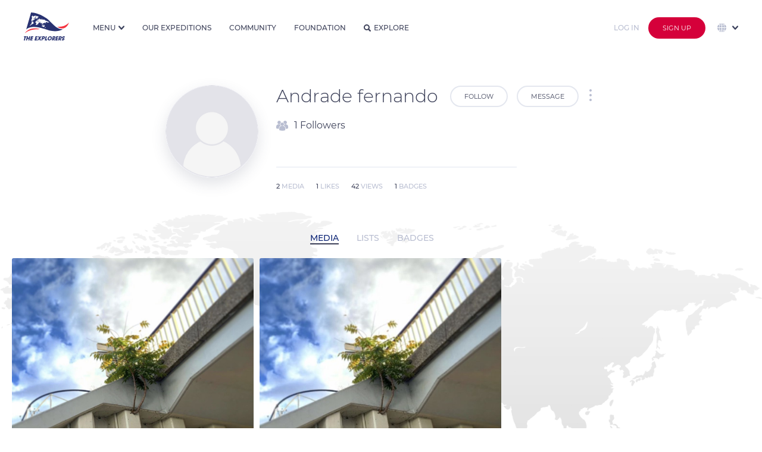

--- FILE ---
content_type: text/html
request_url: https://theexplorers.com/partials/popups/users_list.html
body_size: 2048
content:
<div class="popup angular-animate ngfade-inline-flex z-1002-force ng-hide user-list-popup" id="{% popupId %}"
    ng-show="rs['{% popupId %}']">
    <div class="popup-container" click-outside="service.closePopup('{% popupId %}');">

        <h1 ng-bind="popupTitle"></h1>
        <div class="max-h-400px overflow-auto" scroll-to-end="popupLoad" bind-to-window="false">
            <div class="d-flex f-align-items-center f-justify-content-center mb-20 pl-30 pr-30 w-100p"
                ng-repeat="f in users">
                <a ng-href="/user?id={%f.id%}"><img
                        ng-src="{% f.avatarUrl %}?width=200" width="50px"
                        height="50px" class="user-shadow object-cover br-100p" /></a>

                <div class="d-flex ml-15 f-column w-100p text-ellipsis nowrap overflow-hidden">
                    <a ng-href="/user?id={%f.id%}"
                        class="hover-darkblue fs-14 fw-300 t-color-3e425a text-ellipsis overflow-hidden"
                        ng-bind="f.displayName" ng-if="!f.isDeactivated"></a>

                    <p class="t-color-3e425a fs-14 fw-300 text-ellipsis overflow-hidden" ng-if="f.isDeactivated">
                        Unknown user</p>

                    <div class="fs-12 fw-300 t-color-b9bed1 mt-5" ng-if="!f.isDeactivated"><span
                            ng-bind="f.nbFollow"></span>
                        Followers</div>
                </div>

                <div class="ml-15 nowrap" ng-cloak data-state-button data-ng-model="service.following_user[f.id]"
                    ng-init="service.following_user[f.id] = f.follow" data-labels='service.subscribe_label'
                    data-icons='service.subscribe_icones' data-buttons='service.subscribe_button'
                    data-ng-click="service.followUser(f.id)" ng-if="!f.isDeactivated">
                </div>
            </div>
            <div ng-show="isLoading"
                class="d-flex f-align-items-center f-justify-content-center mb-20 pl-30 pr-30 w-100p">
                <div loader></div>
            </div>
        </div>
    </div>
</div>

--- FILE ---
content_type: text/html
request_url: https://theexplorers.com/localapi/users/62db0146-6b7c-4316-af59-0c68e219db69?format=json
body_size: 102017
content:


<!DOCTYPE html>
<html lang="en" dir="ltr" ng-app="explorers">
<head>

    <meta charset="utf-8" content="">
    <meta name="mobile-web-app-capable" content="yes">
    <meta name="browsermode" content="application">
    <meta name="dev" content="sherpa">

    <title>The Earth&#39;s first Inventory in High-Definition (4K/8K HDR) | The Explorers</title>
    <meta name="viewport" content="width=device-width, initial-scale=1, maximum-scale=1, user-scalable=no" />
    <meta name="description" content=" The Explorers is where people contribute to the first planet&#39;s inventory. Discover the world with a fresh eye, search photos and videos of our planet’s wonders, and take part in the great Earth&#39;s checkup.">
    <meta name="author" content="Author">
    <meta name="keywords" content=" inventory, planet, earth, wonder, 4K, 8K, biodiversity, HDR, photographer, cameraman, aerial, full HD, drone photography, underwater, expedition, exploration, ocean, sea, tradition, heritage, checkup, discover world, culture, archeology, submarine, photo, video, archeology, ethnology, 360, Live">
    <link rel="shortcut icon" href="/assets/images/favicon.ico" type="image/x-icon">
    <link rel="icon" href="/assets/images/favicon.svg" type="image/svg+xml">
    <link rel="apple-touch-icon" href="assets/images/apple-touch-icon.png">
    <link rel="shortcut icon" type="image/png" href="https://assets.theexplorers.com/img/favicon.png" />
    <!-- Google Play Podcast -->
    <link rel="alternate" type="application/rss+xml" title="Podcasts" href="https://podcasts.theexplorers.com/podcasts.xml" />
    <!-- Facebook OG -->
    <meta content=' The Earth&#39; s first Inventory in High-Definition (4K /8K HDR) | The Explorers' property='og:title'>
    <meta content=' The Explorers is where people contribute to the first planet&#39; s inventory. Discover the world with a fresh eye, search photos and videos of our planet’s wonders, and take part in the great Earth&#39;s checkup.' property='og:description'>
    <meta content="" property='og:video'>

    <meta content="https://assets.theexplorers.com/img/explorers.png" itemprop="image" property='og:image'>
    <meta content="https://assets.theexplorers.com/img/explorers.png" itemprop="image" property='og:image:secure_url'>

    <meta content='1200' property='og:image:width'>
    <meta content='630' property='og:image:height'>

    <meta name="apple-mobile-web-app-capable" content="yes">
    <meta content='article' property='og:type'>
    <meta content=' ' property='og:url'>
    <!--
     <meta content='video.movie' property='og:type'>-->
    <!-- Twitter Card -->
    <meta name="twitter:card" content="summary_large_image">
    <meta name="twitter:site" content="theexplorers">
    <meta name="twitter:title" content=' The Earth&#39; s first Inventory in High-Definition (4K /8K HDR) | The Explorers'>
    <meta name="twitter:description" content=' The Explorers is where people contribute to the first planet&#39; s inventory. Discover the world with a fresh eye, search photos and videos of our planet’s wonders, and take part in the great Earth&#39;s checkup.'>

    <meta name="twitter:image" content="https://assets.theexplorers.com/img/explorers.png">

    <meta name="theme-color" content="#131528">
    <link rel="search" type="application/opensearchdescription+xml" title="TheExplorers" href="https://theexplorers.com/opensearch.xml" />

    <meta name="appleid-signin-client-id" content="com.theexplorers.weblogin">
    <meta name="appleid-signin-scope" content="">
    <meta name="appleid-signin-redirect-uri" content="https://theexplorers.com/">
    <meta name="appleid-signin-state" content="">


    <meta name="apple-itunes-app" content="app-id=1436285774, app-argument=https://theexplorers.com/localapi/users/62db0146-6b7c-4316-af59-0c68e219db69?format=json" />
    <meta name="google-play-app" content="app-id=com.theexplorers, app-argument=https://theexplorers.com/localapi/users/62db0146-6b7c-4316-af59-0c68e219db69?format=json">
    <link rel="apple-touch-icon" href="https://assets.theexplorers.com/img/icon-smartbanner-ios.png">
    <link rel="android-touch-icon" href="https://assets.theexplorers.com/img/icon-smartbanner-android.png" />


    <link rel="stylesheet" href="https://assets.theexplorers.com/css/bundle.62.min.css">
    <link rel="stylesheet" href="/assets/css/app.css">
    <style>[ng-cloak]{background:#ffffff}[ng-cloak] > *{display:none}</style>

    <link rel='manifest' href='/manifest.json'>

    <script>
        /**
         * detect IEEdge
         * returns version of IE/Edge or false, if browser is not a Microsoft browser
         */
        function detectIEEdge() {
            var ua = window.navigator.userAgent;

            var msie = ua.indexOf('MSIE ');
            if (msie > 0) {
                // IE 10 or older => return version number
                return parseInt(ua.substring(msie + 5, ua.indexOf('.', msie)), 10);
            }

            var trident = ua.indexOf('Trident/');
            if (trident > 0) {
                // IE 11 => return version number
                var rv = ua.indexOf('rv:');
                return parseInt(ua.substring(rv + 3, ua.indexOf('.', rv)), 10);
            }

            var edge = ua.indexOf('Edge/');
            if (edge > 0) {
                // Edge => return version number
                return parseInt(ua.substring(edge + 5, ua.indexOf('.', edge)), 10);
            }

            // other browser
            return false;
        }

        if (detectIEEdge()) {
            window.location = '/upgradeYourBrowser'
        }
    </script>

    <script async src="https://www.googletagmanager.com/gtag/js?id=G-KBXLWXJN3S"></script>
<script>
  window.dataLayer = window.dataLayer || [];
  function gtag(){dataLayer.push(arguments);}
  gtag('js', new Date());

  gtag('config', 'G-KBXLWXJN3S');
</script>

</head>
<body ng-controller="MainCtrl as main" ng-init="main.isMobile('False')" class="   {% main.partner %} " ng-cloak ng-class="{'overflow-hidden': main.service.popupIsOpen || main.service.overlayIsOpen, 'overlayOpened': main.service.overlayIsOpen, 'isPartner': main.partner}">

    <div class="popup-background ngfade angular-animate ng-hide" ng-show="main.service.popupIsOpen"></div>

    
    
    
    <!-- NAVBAR CLASSIQUE -->
    <header ng-cloak class="navbar transition-top-200ms header   not-logged  w-100p b-color-ffffff z-1002 " nav-bar sticky-effect="true" >

        <div class="container-header h-100p">
            <div class="grid-24 row h-100p inline-middle-align f-nowrap burger-menu">

                <!-- LOGO + BURGER MENU -->
                <div class="mr-30 inline-middle-left md-f-justify-content-end h-100p">

                    <a ng-href="/index.html" class="d-block mr-15 ty-mr-10" ng-click="main.service.ga('Button Link', 'Clicked', 'Navbar - Logo');">
                        <img id="logo-white" class="md-w-50px md-h-31px" ng-src="https://assets.theexplorers.com/img/layout/logo_the_explorer.svg" alt="logo" width="76" height="47" />
                        <img id="logo-blue" class="md-w-50px md-h-31px" ng-src="https://assets.theexplorers.com/img/layout/logo_the_explorer_bleu.svg" alt="blue logo" width="76" height="47" />
                    </a>

                    <div class="pl-15 bl-1px-solid-e3e8f0 ty-pl-10 ty-d-flex logo-unesco xty-d-none-force lg-d-hidden md-d-block">
                        <div class="fs-10 mb-5 ty-d-hidden">In partnership with</div>
                        <img class="ty-h-15px" ng-src="/assets/images/navbar/unesco.svg" height="21px" />
                    </div>

                    <img src="https://assets.theexplorers.com/images/icone/4k8k.png" alt="logo 4k8k" height="25" class="ml-10 sm-d-hidden lg-d-hidden md-d-block" />

                    <!-- NAVIGATION MENU BURGER -->
                    <div class="btn-group ml-25 pointer ty-ml-0 ty-mr-15 md-d-hidden-force home-dropdown h-100p" ng-click="main.service.ga('Button Link', 'Clicked', 'Navbar - More');" dropdown>

                        <div class=" link-navbar no-effect-link ff-montserrat fs-12 br-0 h-100p w-100p fw-500 inline-middle-align text-uppercase dropdown-menu-bt t-color-3a405b menu-home" dropdown-toggle>
                            <span>Menu</span>
                            <i class="ml-5 caret transition-300ms fs-10 icon-dropdown t-color-3a405b"></i>
                        </div>

                        <ul class="dropdown-menu dropdown-menu-navbar dropdown-align-right ty-max-h-400px ty-ml-0 ty-mr-0 ty-translate-x-0-force overflow-auto-force mt-0-force" role="menu" aria-labelledby="single-button" no-propagation>

                            <div>
                                <div class="fs-11 t-color-3a405b text-uppercase mb-10 title-section fw-600 nowrap">Our Universe</div>

                                <a href="/about/manifeste">
                            <li role="menuitem" class="dropdown-menu-item">
                                <div class="dropdown-menu-item-container inline-middle-left nowrap">
                                    <i class="mr-10 icon-manifest fs-16"></i>Manifesto
                                </div>
                            </li>
                            </a>

                            <a href="/about/expeditions">
                            <li role="menuitem" class="dropdown-menu-item">
                                <div class="dropdown-menu-item-container inline-middle-left nowrap">
                                    <i class="mr-10 icon-Combined-shape-31097 fs-16"></i>Expeditions
                                </div>
                            </li>
                            </a>

                            <a href="/about/team">
                            <li role="menuitem" class="dropdown-menu-item">
                                <div class="dropdown-menu-item-container inline-middle-left nowrap">
                                    <i class="mr-10 icon-Combined-shape-31098 fs-16"></i>About
                                </div>
                            </li>
                            </a>

                            <a href="/about/technics">
                            <li role="menuitem" class="dropdown-menu-item">
                                <div class="dropdown-menu-item-container inline-middle-left nowrap">
                                    <i class="mr-10 icon-Combined-shape-31099 fs-16"></i>Technics
                                </div>
                            </li>
                            </a>


                    </div>

                    <div>
                        <div class="fs-11 t-color-3a405b text-uppercase mb-10 title-section fw-600 nowrap">Our world</div>

                        <a href="/svod">
                            <li role="menuitem" class="dropdown-menu-item">
                                <div class="dropdown-menu-item-container inline-middle-left nowrap">
                                    <i class="mr-10 icon-TE- fs-16"></i>The Explorers
                                    <img src="https://assets.theexplorers.com/images/icone/the-ex-plus.png" alt="logo premium" width="12" class="ml-10" />
                                </div>
                            </li>
                        </a>

                        <a href="/podcasts">
                            <li role="menuitem" class="dropdown-menu-item">
                                <div class="dropdown-menu-item-container inline-middle-left nowrap">
                                    <i class="mr-10 icon-podcast-1 fs-16"></i>Podcasts
                                </div>
                            </li>
                        </a>

                        <a href="https://theexplorers.org">
                            <li role="menuitem" class="dropdown-menu-item">
                                <div class="dropdown-menu-item-container inline-middle-left nowrap">
                                    <i class="mr-10 icon-Combined-shape-31100 fs-16"></i>Foundation
                                </div>
                            </li>
                        </a>

                        <a href="https://theexplorers.shop">
                            <li role="menuitem" class="dropdown-menu-item">
                                <div class="dropdown-menu-item-container inline-middle-left nowrap">
                                    <i class="mr-10 icon-supermarket-1 fs-16"></i>Shop
                                </div>
                            </li>
                        </a>

                    </div>

                    <div>
                        <div class="fs-11 t-color-3a405b text-uppercase mb-10 title-section fw-600 nowrap">Information</div>

                        <a href="/partners">
                            <li role="menuitem" class="dropdown-menu-item">
                                <div class="dropdown-menu-item-container inline-middle-left nowrap">
                                    <i class="mr-10 icon-agreement fs-14"></i>Our partners
                                </div>
                            </li>
                        </a>

                        <a href="/faq">
                            <li role="menuitem" class="dropdown-menu-item">
                                <div class="dropdown-menu-item-container inline-middle-left nowrap">
                                    <i class="mr-10 icon-faq fs-16"></i>FAQ
                                </div>
                            </li>
                        </a>

                        <a href="/contact">
                            <li role="menuitem" class="dropdown-menu-item">
                                <div class="dropdown-menu-item-container inline-middle-left nowrap">
                                    <i class="mr-10 icon-Combined-shape-16827 fs-14"></i>Contact
                                </div>
                            </li>
                        </a>

                        <a href="/presse">
                            <li role="menuitem" class="dropdown-menu-item">
                                <div class="dropdown-menu-item-container inline-middle-left nowrap">
                                    <i class="mr-10 icon-presentation-1 fs-16"></i>Press
                                </div>
                            </li>
                        </a>
                    </div>

                    </ul>
                </div>

                <ul class="mobile_menu md-d-block">

                                        <li role="menuitem" class="dropdown-menu-item" ng-click="main.service.ga('Button Link', 'Clicked', 'Navbar - More - Explore');">
                        <a ng-click="main.service.openPopup('popup_lang_mobile')" class="ty-d-flex-force d-hidden f-align-items-center">
                            <img src="https://assets.theexplorers.com/images/icone/global.svg" width="20" class="mr-10" style="vertical-align: -4px;" />

                            <span class="ng-hide no-animate" ng-show="main.langSelect == 'en'">English</span>
                            <span class="ng-hide no-animate" ng-show="main.langSelect == 'fr'">French</span>
                            <span class="ng-hide no-animate" ng-show="main.langSelect == 'es'">Spanish</span>
                            <span class="ng-hide no-animate" ng-show="main.langSelect == 'de'">Deutsch</span>
                            <span class="ng-hide no-animate" ng-show="main.langSelect == 'pt'">Portuguese</span>
                            <span class="ng-hide no-animate" ng-show="main.langSelect == 'it'">Italian</span>
                            <span class="ng-hide no-animate" ng-show="main.langSelect == 'cs'">Czech</span>
                            <span class="ng-hide no-animate" ng-show="main.langSelect == 'pl'">Polish</span>
                            <span class="ng-hide no-animate" ng-show="main.langSelect == 'ru'">Russian</span>
                            <span class="ng-hide no-animate" ng-show="main.langSelect == 'el'">Greek</span>
                            <span class="ng-hide no-animate" ng-show="main.langSelect == 'ja'">Japanese</span>
                            <span class="ng-hide no-animate" ng-show="main.langSelect == 'zhs'">Simplified Chinese</span>
                            <span class="ng-hide no-animate" ng-show="main.langSelect == 'zht'">Traditional Chinese</span>
                            <span class="ng-hide no-animate" ng-show="main.langSelect == 'sv'">Sweden</span>
                            <span class="ng-hide no-animate" ng-show="main.langSelect == 'tr'">Turkish</span>
                            <span class="ng-hide no-animate" ng-show="main.langSelect == 'id'">Indonesia</span>
                            <span class="ng-hide no-animate" ng-show="main.langSelect == 'ko'">Korea</span>
                        </a>
                    </li>
                    

                    <li>
                        <a href="/inventory#!?tab=community" ng-click="main.goTo('community');main.service.ga('Button Link', 'Clicked', 'Navbar - More - Community');">Community</a>
                    </li>
                    <li>
                        <a href="/inventory#!?tab=theexplorers" ng-click="main.goTo('theexplorers');main.service.ga('Button Link', 'Clicked', 'Navbar - More - TheExplorers');">Our expeditions</a>
                    </li>
                    <li>
                        <a href="/inventory#!?tab=foundation" ng-click="main.goTo('foundation');main.service.ga('Button Link', 'Clicked', 'Navbar - More - Foundation');">Foundation</a>
                    </li>
                    <li>
                        <a href="/explorer" ng-click="main.service.ga('Button Link', 'Clicked', 'Navbar - More - Explore');">Explore</a>
                    </li>

                    <li>
                        <a href="#">L’univers The Explorers</a>
                        <ul class="submenu">

                            <li role="menuitem" ng-click="main.service.ga('Button Link', 'Clicked', 'Navbar - More - Manifest');">
                                <a href="/about/manifeste">
                                    <i class="mr-10 icon-manifest fs-16"></i>Manifesto
                                </a>
                            </li>

                            <li role="menuitem" ng-click="main.service.ga('Button Link', 'Clicked', 'Navbar - More - Expeditions');">
                                <a href="/about/expeditions">
                                    <i class="mr-10 icon-Combined-shape-31097 fs-16"></i>Expeditions
                                </a>
                            </li>

                            <li role="menuitem" ng-click="main.service.ga('Button Link', 'Clicked', 'Navbar - More - Team');">
                                <a href="/about/team">
                                    <i class="mr-10 icon-team fs-16"></i>About
                                </a>
                            </li>

                            <li role="menuitem" ng-click="main.service.ga('Button Link', 'Clicked', 'Navbar - More - Technics');">
                                <a href="/about/technics">
                                    <i class="mr-10 icon-technics fs-16"></i>Technics
                                </a>
                            </li>
                        </ul>
                    </li>
                    <li>
                        <a href="#">Mais aussi...</a>
                        <ul class="submenu">
                            <li role="menuitem">
                                <a href="/svod">
                                    <i class="mr-10 icon-TE- fs-16"></i>The Explorers<img src="https://assets.theexplorers.com/images/icone/the-ex-plus.png" width="12px" class="ml-10" />
                                </a>
                            </li>

                            <li role="menuitem" ng-click="main.service.ga('Button Link', 'Clicked', 'Navbar - More - Podcasts');">
                                <a target="_blank" href="/podcasts">
                                    <img class="mr-10 icon-org fs-16" src="https://assets.theexplorers.com/img/layout/podcast_icon.svg" width="16px" />Podcasts
                                </a>
                            </li>

                            <li role="menuitem">
                                <a href="https://theexplorers.org">
                                    <i class="mr-10 icon-Combined-shape-31100 fs-16"></i>Foundation
                                </a>
                            </li>

                            <li role="menuitem" ng-click="main.service.ga('Button Link', 'Clicked', 'Navbar - More - Podcasts');">
                                <a target="_blank" ng-href="{%main.langSelect == 'fr' ? 'https://theexplorers.shop/fr/?utm_source=the-explorers-homepage-fr&utm_medium=referral&utm_content=menu-the-explorers-homepage-fr' : 'https://theexplorers.shop/en/?utm_source=the-explorers-homepage-en&utm_medium=referral&utm_content=menu-the-explorers-homepage-en'%}" class="">
                                    <img class="mr-10 icon-partners fs-16" src="https://assets.theexplorers.com/images/icone/shop.svg" width="16px" />Shop
                                </a>
                            </li>
                        </ul>
                    </li>
                    <li>
                        <a href="#">Informations</a>
                        <ul class="submenu">
                            <li role="menuitem" ng-click="main.service.ga('Button Link', 'Clicked', 'Navbar - More - Podcasts');">
                                <a target="_blank" href="/partners">
                                    <img class="mr-10 icon-partners fs-16" src="https://assets.theexplorers.com/images/icone/partners.svg" width="16px" />Our partners
                                </a>
                            </li>
                            <li role="menuitem">
                                <a href="/faq" ng-click="main.service.ga('Button Link', 'Clicked', 'Navbar - More - FAQ');">
                                    <i class="mr-10 icon-faq fs-16"></i>FAQ
                                </a>
                            </li>
                            <li role="menuitem">
                                <a href="/contact" ng-click="main.service.ga('Button Link', 'Clicked', 'Navbar - More - Contact');">
                                    <i class="mr-10 icon-mail_notif_settings fs-16"></i>Contact
                                </a>
                            </li>
                            <li role="menuitem">
                                <a href="/presse">
                                    <i class="mr-10 icon-presentation-1 fs-16"></i>Press
                                </a>
                            </li>

                        </ul>
                    </li>

                </ul>

                <!-- ICON SEARCH -->
                <i class="t-color-3e425a icon-search fs-16 ty-fs-10 ml-30 pointer md-d-hidden d-hidden" ng-click="main.filterSearch = true" ng-show="!main.filterSearch"></i>
                <i class="t-color-3e425a icon-cross_tag fs-14 ty-fs-10 ml-30 pointer md-d-hidden opacity-08" ng-click="main.filterSearch = false" ng-show="main.filterSearch"></i>
            </div>

            <!-- FILTRE -->
            
            <!-- LINKS -->
            <div class="d-flex mr-auto h-100p md-d-hidden" ng-show="!main.filterSearch">
                <a class="link-navbar" href="/inventory#!?tab=theexplorers" ng-click="main.goTo('theexplorers');main.service.ga('Button Link', 'Clicked', 'Navbar - More - TheExplorers');" ng-class="{'active': main.pageFocused == 'theexplorers'}">Our expeditions</a>
                <a class="link-navbar" href="/inventory#!?tab=community" ng-click="main.goTo('community');main.service.ga('Button Link', 'Clicked', 'Navbar - More - Community');" ng-class="{'active': main.pageFocused == 'community'}">Community</a>
                <a class="link-navbar" href="/inventory#!?tab=foundation" ng-click="main.goTo('foundation');main.service.ga('Button Link', 'Clicked', 'Navbar - More - Foundation');" ng-class="{'active': main.pageFocused == 'foundation'}">Foundation</a>

                <a class="link-navbar no-effect-link" href="/explorer" ng-class="{'active': (main.pageFocused == 'worldmap' || main.pageFocused == 'explorer')}"><i class="t-color-3e425a icon-search fs-12 mr-5"></i>Explore</a>
            </div>
            <!-- UPLOAD / NOTIFICATION / USER -->
            <div class=" d-hidden-force  md-d-inline-flex-force ml-auto inline-middle-right h-100p">



                <a ng-href="/home/myuploads" class="p-relative d-block mr-15 md-d-hidden" style="height: 22px;" ng-click="main.service.ga('Button Link', 'Clicked', 'Navbar - Contribute', '');">
                    <img src="https://assets.theexplorers.com/images/icone/upload.svg" alt="upload" width="25" class="object-contain">
                                    </a>

                <div class="mr-15 p-relative md-d-hidden" dropdown>
                    <div class="pointer hover-opacity" style="height: 23px;" dropdown-toggle ng-click="main.resetNotif();main.service.ga('Button Link', 'Clicked', 'Navbar - Notifications', '');">
                        <div ng-show="main.nbNotif > 0" ng-init="main.nbNotif = ''" class="alerte-notify p-absolute top-0 right-0"></div>
                        <img src="https://assets.theexplorers.com/images/icone/notif.svg" width="20" class="object-contain">
                    </div>
                    <ul class="dropdown-menu dropdown-align-middle dropdown-menu-notifications" role="menu" aria-labelledby="single-button" >           
    <span class="d-block w-100p dropdown-menu-notifications" data-simplebar data-simplebar-auto-hide="false">
        <span in-view="main.notificationLineInView(n, $inview)" ng-repeat="n in main.notifications track by $index" 
            ng-if="n.type == 'ADDTOLIST' || n.type == 'LIKE' || n.type == 'MESSAGE' || n.type == 'LINK' || n.type == 'SYSTEM' || n.type == 'ACCEPTED' || n.type == 'REJECTED' || n.type == 'FOLLOW'">
            <li role="menuitem" class="dropdown-menu-item c-default-force" ng-class="{'new': !n.view}">

                <a ng-href="/user?id={%n.user.id%}" ng-if="n.type == 'LIKE' || n.type == 'LINK' || n.type == 'ADDTOLIST' || n.type == 'MESSAGE' || n.type == 'FOLLOW'">
                    <img ng-src="https://image.theexplorers.com/user/{%n.user.id%}?width=150" width="48px" height="48px" class="user-shadow object-cover br-100p" />
                </a>

                <img ng-if="n.type == 'ACCEPTED' || n.type == 'REJECTED' || n.type == 'SYSTEM'" 
                ng-src="https://image.theexplorers.com/user/{%n.user.id%}?width=150" width="48px" height="48px" class="user-shadow object-cover br-100p" />

                <div class="d-flex f-column ml-15 w-230px">
                    <div class="fs-14 t-color-3e425a space-normal pr-10">
                        <span ng-if="n.type == 'MESSAGE'"><a ng-href="/user?id={%n.user.id%}" class="hover-darkblue fw-600">{%n.user.displayName%}</a> sent a private message</span>
                        <span ng-if="n.type == 'FOLLOW'"><a ng-href="/user?id={%n.user.id%}" class="hover-darkblue fw-600">{%n.user.displayName%}</a> started following you</span>
                        <span ng-if="n.type == 'SYSTEM'">{%n.message%}</span>
                        <span ng-if="n.type == 'LINK'">{%n.message%}</span>
                        <span ng-if="n.type == 'ACCEPTED'">Your media <span class="word-break-all hover-darkblue pointer fw-600" ng-click="main.service.openOverlay(n.doc.id, d.doc.type);">{%n.doc.title%}</span> was accepted. Congratulations!</span>
                        <span ng-if="n.type == 'REJECTED'">Your media <span class="word-break-all hover-darkblue pointer fw-600" ng-click="main.service.openOverlay(n.doc.id, d.doc.type);">{%n.doc.title%}</span> has been refused <a ng-href="/home/edit-document?id={%n.doc.id%}" class="hover-darkblue fw-600">voir pourquoi</a></span>
                        <span ng-if="n.type == 'ADDTOLIST'"><a ng-href="/user?id={%n.user.id%}" class="hover-darkblue fw-600">{%n.user.displayName%}</a> notifications_message_addlist <span class="hover-darkblue pointer fw-600 word-break-all" ng-click="main.service.openOverlay(n.doc.id, d.doc.type);">{%n.doc.title%}</span></span>
                        <span ng-if="n.type == 'LIKE'"><a ng-href="/user?id={%n.user.id%}" class="hover-darkblue fw-600">{%n.user.displayName%}</a> liked <span class="hover-darkblue pointer fw-600 word-break-all" ng-click="main.service.openOverlay(n.doc.id, d.doc.type);">{%n.doc.title%}</span></span>
                        
                                            </div>
                    <div class="fs-14 t-color-b9bed1 mt-5"><datetime class="" am-time-ago="n.dateNotif"></datetime></div>
                </div>

                <div class="min-w-55px w-55px h-55px br-5 overflow-hidden pointer" ng-click="main.service.openOverlay(n.doc.id, d.doc.type);" ng-if="n.type == 'ACCEPTED' || n.type == 'REJECTED' || n.type == 'LIKE' || n.type == 'ADDTOLIST'">
                    <img ng-src="https://image.theexplorers.com/doc/{%n.doc.id%}?width=150" width="100%" height="100%" class="object-cover" />
                </div>

                <a href="/inventory#!?tab=theexplorers" ng-if="n.type == 'LINK'" class="bouton-action-notifications pointer" >
                    <img src="https://assets.theexplorers.com/img/the-explorers/logoplus.png" width="30px" />
                </a>

                <div ng-if="n.type == 'FOLLOW'" class="bouton-action-notifications pointer" ng-class="{'active': main.service.following_user[n.user.id]}" ng-click="main.followUser(n.user.id)" no-propagation>
                    <i class="icon-follow fs-20"></i>
                </div>

                <a ng-click="main.service.openInbox(n.user.id);" ng-if="n.type == 'MESSAGE'" class="bouton-action-notifications pointer">
                    <i class="icon-mail fs-24"></i>
                </a>
            </li>

            <li ng-if="!$last" class="dropdown-menu-separator-notification"></li>
        </span>
    </span>
    <a href="/notifications" class="hover-darkblue seeall-notification">View all</a>
</ul>

                </div>

                <!-- <div class="d-hidden mr-15 md-d-block pointer md-h-20px ty-d-hidden" ng-show="!main.filterSearch" ng-click="main.filterSearch = true">
                    <i class="icon-search fs-20"></i>
                </div>

                <div class="d-hidden mr-15 md-d-block pointer md-h-20px ty-d-hidden" ng-show="main.filterSearch" ng-click="main.filterSearch = false">
                    <i class="t-color-3e425a icon-cross_tag fs-18 pointer"></i>
                </div> -->

                <a class="d-hidden mr-15 md-d-block pointer md-h-20px ty-d-block" ng-href="/explorer">
                    <i class="icon-search fs-20"></i>
                </a>

                
                <!-- Login/signup for small screens. -->
                <a ng-href="/login/sign-in?referer={% main.service.getCurrentLocation() %}">
                    <button class="button button-login-hack mr-15">
                        Log in
                    </button>
                </a>

                <a ng-href="/login/sign-up?referer={% main.service.getCurrentLocation() %}" >
                    <button class="d-hidden btn-group md-d-block button-red extra-small">
                        Sign up
                    </button>
                </a>
                
            </div>

            
                        <!-- Login/signup and languages for large screens. -->
            <div class="h-100p d-flex nowrap f-align-items-center f-justify-content-end md-d-hidden">
                <div class="btn-group ml-5 ty-ml-0" >
                    <a ng-href="/login/sign-in?referer={% main.service.getCurrentLocation() %}">
                        <button class="button button-login-hack mr-10">
                          Log in
                        </button>
                    </a>
                </div>

                <div class="btn-group ml-5 ty-ml-0" >
                    <a ng-href="/login/sign-up?referer={% main.service.getCurrentLocation() %}">
                        <button class="button-red se-connecter">
                          Sign up
                        </button>
                    </a>
                </div>

                <!-- Language selector. -->
                <div class="d-flex f-align-items-center h-100p" ng-init="main.selectStartLang('en')">
                    <div class="h-100p pointer ml-20 p-relative" dropdown>
                        <div class="ff-montserrat fs-11 br-0 h-100p w-100p inline-middle-align text-uppercase dropdown-menu-bt t-color-3a405b" dropdown-toggle ng-disabled="disabled">
                            <img src="https://assets.theexplorers.com/images/icone/global.svg" width="15" class="mr-5" />
                            <i class="ml-5 caret transition-300ms fs-10 icon-dropdown t-color-3a405b"></i>
                        </div>
                        <ul class="right-0 dropdown-filter language-dropdown dropdown-align-middle z-51 m-0-force max-h-300px overflow-visible w-200px-force" role="menu" no-propagation aria-labelledby="single-button" data-simplebar data-simplebar-auto-hide="false">
                            <li role="menuitem" class="dropdown-menu-item mb-10">
                                <input type="radio" value="en" ng-model="main.langSelect" id="English" ng-change="main.localChange();" />
                                <label for="English" class="dropdown-filter-item inline-middle-left hover-darkblue radio-small">English</label>
                            </li>
                            <li role="menuitem" class="dropdown-menu-item mb-10">
                                <input type="radio" value="fr" ng-model="main.langSelect" id="French" ng-change="main.localChange();" />
                                <label for="French" class="dropdown-filter-item inline-middle-left hover-darkblue radio-small">French</label>
                            </li>
                            <li role="menuitem" class="dropdown-menu-item mb-10">
                                <input type="radio" value="es" ng-model="main.langSelect" id="Spanish" ng-change="main.localChange();" />
                                <label for="Spanish" class="dropdown-filter-item inline-middle-left hover-darkblue radio-small">Spanish</label>
                            </li>
                            <li role="menuitem" class="dropdown-menu-item mb-10">
                                <input type="radio" value="de" ng-model="main.langSelect" id="Deutch" ng-change="main.localChange();" />
                                <label for="Deutch" class="dropdown-filter-item inline-middle-left hover-darkblue radio-small">Deutsch</label>
                            </li>
                            <li role="menuitem" class="dropdown-menu-item mb-10">
                                <input type="radio" value="pt" ng-model="main.langSelect" id="Portuguese" ng-change="main.localChange();" />
                                <label for="Portuguese" class="dropdown-filter-item inline-middle-left hover-darkblue radio-small">Portuguese</label>
                            </li>
                            <li role="menuitem" class="dropdown-menu-item mb-10">
                                <input type="radio" value="it" ng-model="main.langSelect" id="Italian" ng-change="main.localChange();" />
                                <label for="Italian" class="dropdown-filter-item inline-middle-left hover-darkblue radio-small">Italian</label>
                            </li>
                            <li role="menuitem" class="dropdown-menu-item mb-10">
                                <input type="radio" value="cs" ng-model="main.langSelect" id="Czech" ng-change="main.localChange();" />
                                <label for="Czech" class="dropdown-filter-item inline-middle-left hover-darkblue radio-small">Czech</label>
                            </li>
                            <li role="menuitem" class="dropdown-menu-item mb-10">
                                <input type="radio" value="pl" ng-model="main.langSelect" id="Polish" ng-change="main.localChange();" />
                                <label for="Polish" class="dropdown-filter-item inline-middle-left hover-darkblue radio-small">Polish</label>
                            </li>
                            <li role="menuitem" class="dropdown-menu-item mb-10">
                                <input type="radio" value="ru" ng-model="main.langSelect" id="Russian" ng-change="main.localChange();" />
                                <label for="Russian" class="dropdown-filter-item inline-middle-left hover-darkblue radio-small">Russian</label>
                            </li>
                            <li role="menuitem" class="dropdown-menu-item mb-10">
                                <input type="radio" value="el" ng-model="main.langSelect" id="Greek" ng-change="main.localChange();" />
                                <label for="Greek" class="dropdown-filter-item inline-middle-left hover-darkblue radio-small">Greek</label>
                            </li>
                            <li role="menuitem" class="dropdown-menu-item mb-10">
                                <input type="radio" value="ja" ng-model="main.langSelect" id="Japanese" ng-change="main.localChange();" />
                                <label for="Japanese" class="dropdown-filter-item inline-middle-left hover-darkblue radio-small">Japanese</label>
                            </li>
                            <li role="menuitem" class="dropdown-menu-item mb-10">
                                <input type="radio" value="zhs" ng-model="main.langSelect" id="Simplfied chinese" ng-change="main.localChange();" />
                                <label for="Simplfied chinese" class="dropdown-filter-item inline-middle-left hover-darkblue radio-small">Simplified Chinese</label>
                            </li>
                            <li role="menuitem" class="dropdown-menu-item mb-10">
                                <input type="radio" value="zht" ng-model="main.langSelect" id="Traditional chinese" ng-change="main.localChange();" />
                                <label for="Traditional chinese" class="dropdown-filter-item inline-middle-left hover-darkblue radio-small">Traditional Chinese</label>
                            </li>
                            <li role="menuitem" class="dropdown-menu-item mb-10">
                                <input type="radio" value="sv" ng-model="main.langSelect" id="Sweden" ng-change="main.localChange();" />
                                <label for="Sweden" class="dropdown-filter-item inline-middle-left hover-darkblue radio-small">Sweden</label>
                            </li>
                            <li role="menuitem" class="dropdown-menu-item mb-10">
                                <input type="radio" value="tr" ng-model="main.langSelect" id="Turkish" ng-change="main.localChange();" />
                                <label for="Turkish" class="dropdown-filter-item inline-middle-left hover-darkblue radio-small">Turkish</label>
                            </li>
                            <li role="menuitem" class="dropdown-menu-item mb-10">
                                <input type="radio" value="id" ng-model="main.langSelect" id="Indonesia" ng-change="main.localChange();" />
                                <label for="Indonesia" class="dropdown-filter-item inline-middle-left hover-darkblue radio-small">Indonesia</label>
                            </li>
                            <li role="menuitem" class="dropdown-menu-item mb-10">
                                <input type="radio" value="ko" ng-model="main.langSelect" id="Korea" ng-change="main.localChange();" />
                                <label for="Korea" class="dropdown-filter-item inline-middle-left hover-darkblue radio-small">Korea</label>
                            </li>
                        </ul>
                    </div>
                </div>

            </div>
            
        </div>
        </div>
    </header>

    
    <!-- padding-top:60px-->
    <main id="main" role="main" ng-class="{'filterisopen' : main.service.filtersIsOpen, 'filterisopen' : main.filterSearch}" scroll-to-end="main.loadMore" class="grid-24 row   not-logged " bind-to-window="true">
                
        <div class="popup angular-animate ngfade-inline-flex z-1002-force ng-hide popup-overlay-info" id="popup-popup_warning" ng-show="popup_warning">
    <div class="popup-container h-100p max-w-350px-force" click-outside="main.service.closePopup('popup_warning')" outside-if-not="popup_confirm">
        <div class="close" ng-click="main.service.closePopup('popup_warning')"><i class="icon-cross_tag t-color-3e425a fs-10"></i></div>

        <div class="pt-40 pb-35 fs-16 t-color-3e425a text-center fw-600">informations_popup_warning</div>
        <div class="fs-14 t-color-3e425a text-center pr-35 pl-35">connecte_popup_warning</div>

        <div class="mt-35 mb-40 d-flex f-justify-content-center">
            <a ng-href="/login/sign-in?referer={% main.service.getCurrentLocation() %}">
                <button class="button-red extra-small" data-ng-mouseenter="onMouseEnter()" data-ng-mouseleave="onMouseLeave()" data-ng-click="onClick()">Log in</button>
            </a>
        </div>
       
    </div>
</div>
        <div class="popup angular-animate ngfade-inline-flex ng-hide z-100" ng-show="popup_cgu_login">
    <div class="popup-container max-w-470px-force max-h-615px ty-ml-20 ty-mr-20" click-outside="main.service.closePopup('popup_cgu_login')" outside-if-not="popup_confirm">
        <div class="close ty-top-12-force" ng-click="main.service.closePopup('popup_cgu_login');">
            <i class="icon-cross_content t-color-3e425a fs-10"></i>
        </div>

        <div class="fs-20 fw-600 pt-30 pb-30 w-100p text-center box-shadow-reglement ty-pt-15 ty-pb-15 ty-fs-14">
            Before you go any further...
        </div>

        <div class="ty-pl-20 ty-pr-20 pl-50 pr-50 mt-30 d-flex f-justify-content-center accepte-reglement-checkbox">
            <input type="checkbox" ng-model="main.loginData.cgu"/>
            <div class="fs-13 t-color-3e425a ml-5 pointer" ng-click="main.loginData.cgu = !main.loginData.cgu;">
                I&#39;ve read and accept the Terms of Use and the Privacy Policy.
            </div>
        </div>
        <div class="ty-pl-20 ty-pr-20 pl-50 pr-50 mt-20 d-flex f-justify-content-center accepte-reglement-checkbox">
            <input type="checkbox" ng-model="main.loginData.newsletter"/>
            <div class="fs-13 t-color-3e425a ml-5 pointer" ng-click="main.loginData.newsletter = !main.loginData.newsletter;">
                I accept to receive newsletter and other communications associated with firms of The Explorers Network group&#39;
            </div>
        </div>
        <div class="ty-pl-20 ty-pr-20 pl-50 pr-50 mt-20 d-flex f-justify-content-center accepte-reglement-checkbox">
            <input type="checkbox" ng-model="main.loginData.commercials"/>
            <div class="fs-13 t-color-3e425a ml-5 pointer" ng-click="main.loginData.commercials = !main.loginData.commercials;">
                I accept to receive commercial offers of The Explorers Network partners&#39;.
            </div>
        </div>

        <div class="d-flex w-100p f-align-items-center f-column mt-30">
            <div class="fs-12 fw-600"><a href="https://theexplorers.com/terms" target ="_blank">Read Terms of Use</a></div>
            <div class="fs-12 fw-600 mt-10"><a href="https://theexplorers.com/privacy" target ="_blank">Read Privacy Policy</a></div>
        </div>
     

        <div class="w-100p mb-30 inline-middle-align">
            <button class="button-red mt-30 text-uppercase" ng-disabled="!main.loginData.cgu" ng-click="main.acceptLoginCug($event);" ng-class="{'disable' : !main.loginData.cgu}">J&#39;accepte</button>
        </div>
    </div>
</div>
        <div class="popup angular-animate ngfade-inline-flex ng-hide z-100" ng-show="popup_lang_mobile">
    <div class="popup-container max-w-215px-force max-h-300px h-100p p-0-force" click-outside="main.service.closePopup('popup_lang_mobile')" outside-if-not="popup_confirm">

        <div class="pt-20 pl-20 pb-20 pr-20 mr-0 right-0 z-51 mt-0-force overflow-visible h-300px w-100p" role="menu" aria-labelledby="single-button" data-simplebar data-simplebar-auto-hide="false">
            <div role="menuitem" class="dropdown-menu-item mb-15">
                <input type="radio" value="en" ng-model="main.langSelect" id="English" name="langues" ng-click="main.localChange('en');" />
                <label for="English" class="pl-35-force dropdown-filter-item inline-middle-left hover-darkblue radio-small">English</label>       
            </div>
            <div role="menuitem" class="dropdown-menu-item mb-15">
                <input type="radio" value="fr" ng-model="main.langSelect" id="French" name="langues" ng-click="main.localChange('fr');" />
                <label for="French" class="pl-35-force dropdown-filter-item inline-middle-left hover-darkblue radio-small">French</label>       
            </div>
            <div role="menuitem" class="dropdown-menu-item mb-15">
                <input type="radio" value="es" ng-model="main.langSelect" id="Spanish" name="langues" ng-click="main.localChange('es');" />
                <label for="Spanish" class="pl-35-force dropdown-filter-item inline-middle-left hover-darkblue radio-small">Spanish</label>       
            </div>
            <div role="menuitem" class="dropdown-menu-item mb-15">
                <input type="radio" value="de" ng-model="main.langSelect" id="Deutch" name="langues" ng-click="main.localChange('de');" />
                <label for="Deutch" class="pl-35-force dropdown-filter-item inline-middle-left hover-darkblue radio-small">Deutsch</label>       
            </div>    
            <div role="menuitem" class="dropdown-menu-item mb-15">
                <input type="radio" value="pt" ng-model="main.langSelect" id="Portuguese" name="langues" ng-click="main.localChange('pt');" />
                <label for="Portuguese" class="pl-35-force dropdown-filter-item inline-middle-left hover-darkblue radio-small">Portuguese</label>       
            </div>  
            <div role="menuitem" class="dropdown-menu-item mb-15">
                <input type="radio" value="it" ng-model="main.langSelect" id="Italian" name="langues" ng-click="main.localChange('it');" />
                <label for="Italian" class="pl-35-force dropdown-filter-item inline-middle-left hover-darkblue radio-small">Italian</label>       
            </div>
            <div role="menuitem" class="dropdown-menu-item mb-15">
                <input type="radio" value="cs" ng-model="main.langSelect" id="Czech" name="langues" ng-click="main.localChange('cs');" />
                <label for="Czech" class="pl-35-force dropdown-filter-item inline-middle-left hover-darkblue radio-small">Czech</label>       
            </div>
            <div role="menuitem" class="dropdown-menu-item mb-15">
                <input type="radio" value="pl" ng-model="main.langSelect" id="Polish" name="langues" ng-click="main.localChange('pl');" />
                <label for="Polish" class="pl-35-force dropdown-filter-item inline-middle-left hover-darkblue radio-small">Polish</label>       
            </div>
            <div role="menuitem" class="dropdown-menu-item mb-15">
                <input type="radio" value="ru" ng-model="main.langSelect" id="Russian" name="langues" ng-click="main.localChange('ru');" />
                <label for="Russian" class="pl-35-force dropdown-filter-item inline-middle-left hover-darkblue radio-small">Russian</label>       
            </div>
            <div role="menuitem" class="dropdown-menu-item mb-15">
                <input type="radio" value="el" ng-model="main.langSelect" id="Greek" name="langues" ng-click="main.localChange('el');" />
                <label for="Greek" class="pl-35-force dropdown-filter-item inline-middle-left hover-darkblue radio-small">Greek</label>       
            </div>
            <div role="menuitem" class="dropdown-menu-item mb-15">
                <input type="radio" value="ja" ng-model="main.langSelect" id="Japanese" name="langues" ng-click="main.localChange('ja');" />
                <label for="Japanese" class="pl-35-force dropdown-filter-item inline-middle-left hover-darkblue radio-small">Japanese</label>       
            </div>
            <div role="menuitem" class="dropdown-menu-item mb-15">
                <input type="radio" value="zhs" ng-model="main.langSelect" id="Simplfied chinese" name="langues" ng-click="main.localChange('zhs');" />
                <label for="Simplfied chinese" class="pl-35-force dropdown-filter-item inline-middle-left hover-darkblue radio-small">Simplified Chinese</label>       
            </div>
            <div role="menuitem" class="dropdown-menu-item mb-15">
                <input type="radio" value="zht" ng-model="main.langSelect" id="Traditional chinese" name="langues" ng-click="main.localChange('zht');" />
                <label for="Traditional chinese" class="pl-35-force dropdown-filter-item inline-middle-left hover-darkblue radio-small">Traditional Chinese</label>       
            </div>
            <div role="menuitem" class="dropdown-menu-item mb-15">
                <input type="radio" value="sv" ng-model="main.langSelect" id="Sweden" name="langues" ng-click="main.localChange('sv');" />
                <label for="Sweden" class="pl-35-force dropdown-filter-item inline-middle-left hover-darkblue radio-small">Sweden</label>       
            </div>
            <div role="menuitem" class="dropdown-menu-item mb-15">
                <input type="radio" value="tr" ng-model="main.langSelect" id="Turkish" name="langues" ng-click="main.localChange('tr');" />
                <label for="Turkish" class="pl-35-force dropdown-filter-item inline-middle-left hover-darkblue radio-small">Turkish</label>       
            </div>
            <div role="menuitem" class="dropdown-menu-item mb-15">
                <input type="radio" value="id" ng-model="main.langSelect" id="Indonesia" name="langues" ng-click="main.localChange('id');" />
                <label for="Indonesia" class="pl-35-force dropdown-filter-item inline-middle-left hover-darkblue radio-small">Indonesia</label>       
            </div>
            <div role="menuitem" class="dropdown-menu-item">
                <input type="radio" value="ko" ng-model="main.langSelect" id="Korea" name="langues" ng-click="main.localChange('ko');" />
                <label for="Korea" class="pl-35-force dropdown-filter-item inline-middle-left hover-darkblue radio-small">Korea</label>       
            </div>
        </div>


    </div>
</div>
        <div class="popup angular-animate ngfade-inline-flex ng-hide popup-overlay-info" id="popup_confirm" ng-show="popup_confirm">
    <div class="popup-container w-auto-force p-40 max-w-350px-force ty-m-15" >
        <div class="text-center d-flex f-column">
            <span class="fs-16 fw-600 t-color-3e425a" ng-bind="main.service.confirmData.message"></span>

            <div class="mt-30 d-flex f-justify-content-center">
                <div class="" ng-class="{'button-blue-dark': !main.service.confirmData.inverseButtonColor, 'button': main.service.confirmData.inverseButtonColor}" ng-click="main.service.confirmData.callback1()" ng-bind="main.service.confirmData.btn1"></div>
                <div class="ml-25" ng-class="{'button-blue-dark': main.service.confirmData.inverseButtonColor, 'button': !main.service.confirmData.inverseButtonColor}" ng-click="main.service.confirmData.callback2()" ng-bind="main.service.confirmData.btn2"></div>
            </div>
        </div>
    </div>
</div>
        <div class="popup angular-animate ngfade-inline-flex z-100 popup-global" ng-if="popup_global">
    <div class="popup-container popup-container-contact m-w-570px max-h-615px pt-100" click-outside="main.service.closePopup('popup_global');main.refreshConfig();">

            <img ng-src="{%main.config.popup.background_image_large%}" width="100%" height="100%" class="object-cover p-absolute top-0 left-0 z-1" />

            <div class="close z-10" ng-click="main.service.closePopup('popup_global');main.refreshConfig();">
                <i class="icon-cross_content t-color-ffffff fs-10"></i>
            </div>

            <div class="d-flex f-column f-align-items-center z-10 p-relative">
                <div class="fs-18 fw-600 t-color-ffffff text-center" ng-bind="main.config.popup.title"></div>
                <div class="fs-14 t-color-ffffff w-75p mt-20 mb-15 text-center" ng-bind="main.config.popup.description"></div>
                <a ng-href="{%main.config.popup.link_website%}" target="_blank" ng-click="main.refreshConfig();main.service.closePopup('popup_global');"><div class="button" style="color:{%main.config.popup.ctA_Color%};background-color:{%main.config.popup.ctA_Background%};border:none" ng-bind="main.config.popup.cta"></div></a>
            </div>
    </div>
</div>
        
<div class="popup angular-animate ngfade-inline-flex z-1002-force ng-hide popup-overlay-info" id="popup-popup_welcome_theex_plus" ng-show="popup_welcome_theex_plus">
    <div class="popup-container h-100p max-w-450px-force" click-outside="main.service.closePopup('popup_welcome_theex_plus')" outside-if-not="popup_confirm">
        <div class="close" ng-click="main.service.closePopup('popup_welcome_theex_plus')"><i class="icon-cross_tag t-color-3e425a fs-10"></i></div>

        <div class="pt-40 pb-35 fs-16 t-color-3e425a text-center fw-600" ng-show="main.newAbo">Bienvenue sur The Explorers +</div>
        <div class="pt-40 pb-35 fs-16 t-color-3e425a text-center fw-600" ng-show="!main.newAbo">Merci pour votre contribution !</div>

        <div class="fs-14 t-color-3e425a text-center pr-35 pl-35" ng-show="main.newAbo">
            Merci pour votre contribution à l'inventaire de la Terre.Votre abonnement The Explorers + est actif jusqu'au {% main.end | toDateBillingSlash%}. Vous pouvez le prolonger chaque jour en ajoutant un nouveau média.
        </div>

        <div class="fs-14 t-color-3e425a text-center pr-35 pl-35" ng-show="!main.newAbo">
            Vous avez désormais deux abonnements à The Explorers + : un abonnement payant en cours qui sera renouvelé le {% main.end | toDateBillingSlash%} et un abonnement gratuit actif pendant un mois. Si vous souhaitez résilier votre abonnement payant merci de nous contacter via la messagerie de l'application ou par e-mail à help@theexplorers.com.
        </div>
        <div class="mt-35 mb-40 d-flex f-justify-content-center">
            <a ng-href="/inventory#!?tab=theexplorers" ng-click="main.service.closePopup('popup_welcome_theex_plus')">
                <button class="button-red extra-small" data-ng-mouseenter="onMouseEnter()" data-ng-mouseleave="onMouseLeave()" data-ng-click="onClick()" g-click="main.service.closePopup('popup_welcome_theex_plus')">See movies</button>
            </a>
        </div>
       
    </div>
</div>
        <div class="popup angular-animate ngfade-inline-flex ng-hide popup-video-china" ng-show="popup_china_video">
    <div class="popup-container p-40" click-outside="main.service.closePopup('popup_china_video')">
        <div class="close" ng-click="main.service.closePopup('popup_china_video')">
            <img src="https://assets.theexplorers.com/images/icone/close-white.svg" width="20px"
                class="ty-w-10px ty-d-block d-hidden"><img
                src="https://assets.theexplorers.com/images/icone/close-grey.svg" width="20px" class="ty-d-hidden">
        </div>
        <video controls="true" id="chinaVideo">
            <source src="https://www.getup.agency/dev/china.mp4" type="video/mp4" />
        </video>
    </div>
</div>

        <script>
            var isLibrary = false;
        </script>
        
                        <!--  -->
        <!-- <div id="apple-promo" ng-if="!main.isConnected"> -->

        <!-- Fix only visible on homepage -->
        <!-- c.f only '/' or '/index.html' -->
                <!--  -->
                
        <div ng-cloak class="grid-24">

    <div class="w-100p h-100p z--1 p-fixed top-220 ty-top-70">
        <img src="/assets/images/errors/illustration-error-404.svg" alt="404" class="object-cover m-h-450px" />
        <div class="after-404"></div>
    </div>
    <div class="container">

        <div class="pl-0 pr-0 mt-100 w-470px d-flex f-column f-align-items-center ty-ml-auto ty-mr-auto ty-w-100p ">
            <div class="fs-30 t-color-3e425a fw-300 w-100p text-center">Ooooooops!</div>
            <div class="t-color-ffffff fw-800 fs-205 ty-fs-100">404</div>
            <div class="fs-25 ty-fs-14 ty-fw-400 fw-300 t-color-3e425a text-center">Exploration failed &#128533;&#160; The content you&#39;re looking for seems to be lost in the depths... Don&#39;t panic!</div>

            <button class="button-red medium text-uppercase mt-50 m-auto" onclick="window.history.back();">Previous page</button>
        </div>

    </div>
    
</div>
    
    
    


        <!-- BANDEAU COOKIE -->
        <div class="cookie ng-hide no-animate">
    <div class="grid-24 pl-80 pr-80 pt-25">
        <div class="row">
            <div class="grid-16">
                <div class="fs-15 t-color-3e425a">
                    We use different technologies, such as Cookies, so our website can operate properly, but also to provide features related to social networks and to analyze our traffic. 
You can change your mind at any time.
                </div>
                <a href="/privacy"><div class="pt-10 fs-15 t-color-3e425a fw-600">bandeauCookie_learnmore</div></a>
            </div>
            <div class="grid-8 d-flex f-justify-content-center f-align-items-center">
                <button class="button text-uppercase" data-ng-mouseenter="onMouseEnter()" data-ng-mouseleave="onMouseLeave()" data-ng-click="onClick()">I accept</button>
                <button class="button ml-30 text-uppercase" data-ng-mouseenter="onMouseEnter()" data-ng-mouseleave="onMouseLeave()" data-ng-click="onClick()">I refuse</button>
            </div>
        </div>
    </div>
</div> 

        <toaster-container toaster-options="{'time-out': 2000, 'tap-to-dismiss':false, 'showDuration': 300}"></toaster-container>

    </main>

    <div class="img-doc-dzi ng-hide" id="openseadragon1" ng-show="main.isFullScreen" oncontextmenu="return false;"></div>
            <!-- translate -->
    <script type='text/javascript'>var translations={};translations.getText=function(a){switch(a){case"media_overlay_subscribebutton":return"Follow";case"media_overlay_subscriberbutton":return"Following";case"media_overlay_unsubscribebutton":return"Unfollow";case"media_interact_map":return"Interact with the map";case"map_all_results":return"show all results";case"map_by":return"by&nbsp;";case"faq_general_1_question":return"What is the platform goal?";case"faq_general_2_question":return"Why should I add my content on your platform?";case"faq_general_3_question":return"How can I create an account?";case"faq_general_4_question":return"I can't log in, why?";case"faq_general_5_question":return"I forgot my password, how can I reset it?";case"faq_general_6_question":return"How can I reset my password?";case"faq_general_7_question":return"How can I change my personnal information/profile picture?";case"faq_general_8_question":return"How can I manage my notifications?";case"faq_general_9_question":return"How do I manage my subscriptions and billing?";case"faq_general_10_question":return"How can I create a list?";case"faq_general_11_question":return"How can I add a media to a list?";case"faq_general_12_question":return"How can I contact an Explorer?";case"faq_general_13_question":return"How do I contact The Explorers?";case"faq_general_14_question":return"How can I report a content?";case"faq_general_15_question":return"How do The Explorers communicate with their users?";case"faq_general_16_question":return"Who can see my profile and media on internet?";case"faq_general_17_question":return"How to make a suggestion or comment?";case"faq_general_18_question":return"You spotted a typing error or an error?";case"faq_general_1_answer":return"<strong>The Explorers </strong> set themselves the goal to inventory all the wonders of our world, in order to know them better so to protect them better. <br/> <br/><strong>The Explorers </strong> is a team of professional creating the natural, cultural, and human heritage inventory of the Earth with the highest standards (in 4K and 8K).\n<br/> <br/> The Explorers platform allows everyone to freely access the Earth Inventory and to contribute to it by joining the community. <br/> <br/>\nWith The Explorers’ community join the Earth Inventory, and become yourself an Explorer. Share with other Explorers your content (photos and videos) and your stories. The Explorers enables passionate to exchange and create the first collaborative Earth Inventory. <br/> <br/> Know better to protect better.\n";case"faq_general_2_answer":return"The Explorers set themselves on a mission to create the first photo and video Earth Inventory. By posting your content on the app, you contribute with a community to a global project. Share your region, travels, the biodiversity, traditions, and know-how of your environment and discoveries! <br/> <br/> Take part in the first Earth inventory.";case"faq_general_3_answer":return"To create an account, click on \"Become an Explorer\" on the upper right of the menu, proceed to create an account. You can also  <a href='https://login.microsoftonline.com/te/theexplorersonline.onmicrosoft.com/b2c_1_inscr/oauth2/v2.0/authorize?client_id=66a681a0-7e0d-45c5-84cd-242aee6ed493&redirect_uri=https%3A%2F%2Flogin.theexplorers.com%2Fsignin-oidc&response_type=id_token&scope=openid%20profile&response_mode=form_post&nonce=637024194443509123.ZmRlNDMxNmItMjRhYy00YmJhLWFmNTItY2RkMzg5ODlkMmJlNGE1MDVmNWEtNDgwNi00ZGIzLWI0YmMtYzk2NTk4N2MxNTc3&state=[base64]&x-client-SKU=ID_NETSTANDARD2_0&x-client-ver=5.3.0.0' target='_blank'>click here.</a>.<br><br> On the mobile app, tap on the icon <i class=\"icon-user-solid-circle\"></i> in the upper right corner of “The Explorers” and “Community”.";case"faq_general_4_answer":return"";case"faq_general_5_answer":return'To change your password, click on "Forgotten password?" under the "Log in" button in the Log in form.';case"faq_general_6_answer":return'On the website, go to "My settings", on the "Personal information" tab, then click on "reset password". <br/> <br/> On the mobile, in "Edit profile", click on "Edit  my password" at the bottom of the page.';case"faq_general_7_answer":return'On the website, in the drop-down menu of your profile, click on "My settings", then <ul> <li><strong>Personnal information tab</strong>, to edit/add your general information and profile picture</li> <li><strong> Social network tab</strong>, to edit/add your Facebook, Instagram or Twitter accounts or website </li> </ul> <br/><br/> In the mobile app: <ul> <li>From your profile, click on <i class="icon-icn_more_profile_mobile fs-8"></i></li> <li>Then click on “Edit profile”</li> </ul>        ';case"faq_general_8_answer":return'In the drop-down menu of your profile, click on "My settings", then:</p> <ul> <li><strong>Notifications tab</strong>, to manage your notifications settings</li> </ul> <br/><br/> In the mobile app:</p> <ul> <li>From your profile, click on  <i class="icon-icn_more_profile_mobile fs-8"></i> </li></li> <li>Then click on “Edit profile”</li> </ul>';case"faq_general_9_answer":return'In the drop-down menu of your profile, click on "My settings", click on The Explorers +, then: </p> <ul> <li><strong>Subscription and Billing tab</strong>, to manage your Subscription type or Payment info</li> </ul> ';case"faq_general_10_answer":return'On the website: <ul> <li>Choose the content  you want to add, click on<i class="icon-addtolist_web"></i> </li></li> <li>add a name to your list</li> <li>Click on "Create list" to finish.</li> </ul> <br/><br/> In the mobile app, two possibilities: <br/> 1. When you import a document<ul"> <li>In the import form, tap on<i class="icon-icn_addtolist_mobile"></i> </li>, "Add to a list" </li> <li>Then tap on "Create" </li> <li>Add a name to your list then tap on "Create"</li> </ul> <br/><br/> 2. In the media information<ul> <li>Under the photo or video descripition, tap "Add to a list"</li> <li>Ten tap on "Create list"</li> <li>Add a name to your list then tap on "Create"</li> </ul>        ';case"faq_general_11_answer":return'On the website: <ul> <li>On the photo or video you want to add, click on<i class="icon-addtolist_web"></i></li> <li>Select the list you want to add it</li> </ul> <br/><br/>In the mobile app, two possibilities:<br/> 1. When you import a document<ul"> <li>In the import form, tap on<i class="icon-icn_addtolist_mobile"></i> </li>, "Add to a list" </li> <li>Then choose the list you want to add it to</li> </ul> <br/><br/> 2. In the media information<ul> <li>Under the photo or video descripition, tap "Add to a list"</li> <li>Ten tap on "Create list"</li> <li>Add a name to your list then tap on "Create"</li> </ul>        ';case"faq_general_12_answer":return'To send an inbox to user, two possibilities: <ul> <li> Go to the user\'s profile you want to contact, click on "Contact" below their name. </li> <li> In the drop-down menu of your profile, click on "Messages". To start a conversation, click on the white pencil and enter the name you wish to contact.';case"faq_general_13_answer":return"You can contact us at <a href='https://theexplorers.com/contact' target='_blank'><strong>click here</strong></a> or by sending an email at: help@theexplorers.com";case"faq_general_14_answer":return'On the website, if you think a content is not suitable to the app: <ul> <li>Under the media description, click on "See details"</li> <li>Then click on "Report this content"</li> <li>Select the reporting reason, if you want to add a comment then click on "Report"</li> </ul> <br/><br/> In the mobile app: <ul> <li>Go to the media you wish to report</li> <li>tap on "See details"</li> <li>Then tap on "Report this content"</li> <li>Select the reporting reason, if you want to add a comment then tap on "Report"</li> </ul> We will carefully review your request to offer you the best possible experience.';case"faq_general_15_answer":return"We occasionally send emails about the app but we do not share your email address with any third party application. <br/><br/>In each of our emails, you can unsubscribe or manage your notification preferences.";case"faq_general_16_answer":return'Anyone visiting The Explorers can access your media and view some of your profile information, such as your nickname, city, profile picture, statistics and description. Nevertheless, the information known as "sensitive" (date of birth, payment method etc...) is only visible to you.';case"faq_general_17_answer":return"Your feedback about the app is valuable to us. If you wish to send us a comment, suggestion, bug, <a href='https://theexplorers.com/contact' target='_blank'><strong>click here</strong></a> or send us an email at: contact@theexplorers.com";case"faq_general_18_answer":return"We are not perfect, it happens that an error slipped into our texts, do not hesitate to let us know, <a href='https://theexplorers.com/contact' target='_blank'><strong>click here</strong></a> or send us an email at: contact@theexplorers.com";case"faq_contribute_1_question":return"How to contribute?";case"faq_contribute_2_question":return"How can I edit my media?";case"faq_contribute_3_question":return"I imported a video/photo but I received an error message... Why?";case"faq_contribute_4_question":return"Why do you ask so much information about a media?";case"faq_contribute_5_question":return'In the import form, what does "Discoverabilty" mean? ';case"faq_contribute_6_question":return"What are the moderation criteria?";case"faq_contribute_7_question":return"My photo/video was refused, why?";case"faq_contribute_8_question":return"How can I delete a content?";case"faq_contribute_1_answer":return"You must be logged in to post your photos and videos on the platform. <br/>><br/>On the website, click on \"Contribute\" at the top right of the menu and follow the instructions. <br/><br/>In the mobile app, tap on the icon <i class='icon-camera' ></i> in the navigation bar.";case"faq_contribute_2_answer":return'On the website, click on the icon <i class=\'icon-edit_picture_web\'></i> next to media title, or on your profile, in the "Library" tab.<br/><br/>>In the mobile app: <ul><li>Select the media you want to edit</li><li>At the top right of your media tap on "Edit"</li></ul> ';case"faq_contribute_3_answer":return"We want to offer high quality photos/videos to our users, it is why photos below 5 megapixels and videos below 720p are rejected. If your photo is over 5 megapixels and your video is over 720p, please to contact us.";case"faq_contribute_4_answer":return"We attach great importance to ensuring that the content on our platform is high quality and as complete as possible. There is no obligation to fil it completely, the mandatory information is the title and the category. However, the more information you gather, the more your media will be shown on our app.";case"faq_contribute_5_answer":return"This is the discoverability rate of your media. You can enhance it by adding a title, a category, a description, a location and some tags.";case"faq_contribute_6_answer":return"We accept all types of media: photos, videos, 360°, panoramas... Your content must match one of the categories and take into account the <a href='/good-practices' target='_blank'><strong>good practices</strong></a>.";case"faq_contribute_7_answer":return"A media can be rejected for several reasons. Our moderators systematically add a comment to the refusal to allow you to better understand the reasons. If you would like to know more about the requirements for your media to be compliant, please read <a href='/good-practices' target='_blank'><strong>our best practices</strong></a>.";case"faq_contribute_8_answer":return'On the website, go to your profile: <ul><li>>Go on the content you want to delete</li><li>Click on <i class="icon-icn_edit_white_mobile"></i> to edit it</li><li> Then click on "Delete" at the top right.</li></ul><br/><br/>In the mobile app: <ul><li>Click on the icon<i class="icon-icn_edit_white_mobile"></i>to edit it</li><li> Then click on "Delete"</li></ul>        ';case"faq_datas_1_question":return"What do you do with my content?";case"faq_datas_2_question":return"How do you process/use my data?";case"faq_datas_3_question":return"Do you sell my data?";case"faq_datas_4_question":return"";case"faq_datas_5_question":return"How can I deactivate my account/delete my information?";case"faq_datas_1_answer":return"Your media belongs to you and is stored on secured servers. We do not sell or share your content with third parties for any commercial or promotional purposes, whatsoever. By registering, you agree to the Terms of Use, allowing us to share your photos on our social networks for communication purposes. It is, however, possible for you to refuse the sharing. If so is the case, let us know by <a href='https://theexplorers.com/contact' target='_blank'><strong>clicking here</strong></a>.";case"faq_datas_2_answer":return"Your personal data are not communicated or transferred to third parties for commercial or promotional purposes, unless you have given your prior and express consent. <br/><br/>Your data are stored on secure servers hosted by Microsoft (Azure) in Europe and are not transferred outside the European Union. <br/><br/>You can, at any time, access your account to edit or delete your information and data. This information is then automatically and permanently deleted from the database.";case"faq_datas_3_answer":return"";case"faq_datas_4_answer":return"Your data are stored on secure servers hosted by Microsoft (Azure) in Europe and are not transferred outside the European Union.";case"faq_datas_5_answer":return"If you want to delete your account, send us a request in the form provided for this purpose (<a href='https://theexplorers.com/contact' target='_blank'><strong>form</strong></a>). You may be asked to provideaan ID identification purposes. This information will not be kept longer than it is necessary to process the response.";case"faq_svod_1_question":return"How can I get access to The Explorers + Premium movies?";case"faq_svod_2_question":return"How can I pay my The Explorers + subscription?";case"faq_svod_3_question":return"How does a The Explorers monthly subscription work?";case"faq_svod_4_question":return"Is The Explorers + compatible with Apple Tv?";case"faq_svod_5_question":return"";case"faq_svod_6_question":return"Where can I see my subscription and billing?";case"faq_svod_7_question":return"";case"faq_svod_8_question":return"How can I update my payment information?";case"faq_svod_9_question":return"How can I change billing date?";case"faq_svod_10_question":return"Where can I find my billing history or montlly invoice?";case"faq_svod_11_question":return"How can I cancel my The Explorers + subscription?";case"faq_svod_12_question":return"What is a free trial?";case"faq_svod_13_question":return"If it's a free trial, why do I have to add my payment details";case"faq_svod_14_question":return"What happens after the free trial?";case"faq_svod_15_question":return"Why do I see a message that there's a problem with my payment method?";case"faq_svod_16_question":return"Why isn't my payment method accepted?";case"faq_svod_17_question":return'What does "Your account is suspended due to a problem with your last payment" mean?';case"faq_svod_1_answer":return"The Explorers + movies are accessible to all users who post content (photo or video) in the Earth inventory or who subscribe (€2.99 per month, 10% is donated to The Explorers Foundation, which supports field actions in favor of biodiversity). \n<br><br>\nThe 1 month subscription is effective as soon as the content is published by the moderators. Each new posted and published content automatically gives the user a subscription for 1 month beginning on the date of validation.\n<br><br>\nPosting several contents at the same time does not lead to an extension of the 1 month subscription but only increases your chances of content validation.\n<br><br>\nEx: I post content on October 1st, 2020, my subscription to The Explorers + is active until November 1st, 2020. I post new content on October 10, 2020, my subscription to The Explorers + is extended until November 10, 2020.\n<br><br>\nOffer is valid until the first day of the COP15 on biodiversity.\n";case"faq_svod_2_answer":return"The following payment methods are accepted: <ul><li>Payment cards (Visa, Mastercard and American Express) </li><li><li>PayPal</li><li>Apple Pay</li><li>Google Pay</li><li>>Microsoft Pay</li></ul><br/>>Additional payment methods coming soon!";case"faq_svod_3_answer":return"The Explorers + is a montly subscription. It can be cancelled at any time and without charge. <br/>Any monthly subscription, modified or cancelled in the middle of the billing cycle, will be valid until the end of the current month. <br/>If not cancelled, it is automatically renewed every month, at the rate indicated on your offer.  ";case"faq_svod_4_answer":return"Yes, you can enjoy The Explorers + content on your TV through the compatibility of The Explorers + app with AirPlay and Apple TV.";case"faq_svod_5_answer":return"";case"faq_svod_6_answer":return"On the website, you can view your subscription in your settings, in the \"Subscription and billing\" tab. <br/>You can also modify or cancel it. <br/><br/>In the mobile app: <ul><li><a href='https://support.apple.com/en-us/HT202039' target='_blank'><strong>iOS</strong></a></li><li><a href='https://support.google.com/googleplay/answer/7018481?co=GENIE.Platform%3DAndroid&hl=en' target='_blank'><strong>Android </strong></a></li></ul>";case"faq_svod_7_answer":return"";case"faq_svod_8_answer":return"On the web, in your settings, in the \"Subscriptions and Billing\" tab, click on \"Update your payment information\".<br/><br/>In the mobile app <ul><li><a href='https://support.apple.com/en-us/HT202039' target='_blank'><strong>iOS</strong></a></li><li><a href='https://support.google.com/googleplay/answer/7018481?co=GENIE.Platform%3DAndroid&hl=en' target='_blank'><strong>Android </strong></a></li></ul>";case"faq_svod_9_answer":return"To change your billing date, you must cancel your subscription and then reactivate it on a date that suits you. <br/>Any monthly subscription, modified or cancelled in the middle of the billing cycle, will be valid until the end of the current month. You will therefore only be able to reactivate your account after this date.    ";case"faq_svod_10_answer":return'In your settings, under "Subscriptions and Billing", click on "Billing Details".';case"faq_svod_11_answer":return'In your settings, in the "Subscriptions and Billing" tab, click on "Cancel". <br/> Any monthly subscription, modified or cancelled in the middle of the billing cycle, will be valid until the end of the current month. You will therefore only be able to reactivate your account after this date.        ';case"faq_svod_12_answer":return"The Explorers + may offer a trial period to its new users, which allows them unlimited access to its catalogue. If you enjoyed the free trial, you will be charged for the subscription at the end of the trial. The trial period is free of charge.";case"faq_svod_13_answer":return"To avoid a service interruption after the free trial, The Explorers + asks you to register a payment method. To do so, we send a authorization request to your financial institution to verify that your payment method is working properly. These requests are not fees, but in some cases they may temporarily affect the available balance in your account.        ";case"faq_svod_14_answer":return"The Explorers + verifies your payment information when it is added or updated. This process allows us to ensure that the information provided is associated with an open and valid account which can be debited without problem. We send a request for authorization to your financial institution to verify that your payment method is working properly. These requests are not fees, but in some cases they may temporarily affect the available balance in your account while your financial institution checks that you have the required funds. <br/><br/><br/>If the request is accepted, we will immediately make an automatic refund by asking the financial institution to cancel the authorization. This procedure is immediate, but may take a few days to appear on your account. ";case"faq_svod_15_answer":return"This message indicates that The Explorers + was unable to receive a payment because the financial institution rejected the monthly fee. To solve the problem, log into your The Explorers account and update your payment method. <br/>If you have a problem updating your payment method, try another one or contact your financial institution to ensure that payment information is up to date and your payment method supports e-commerce transactions.   ";case"faq_svod_16_answer":return"The Explorers + accepts many payment methods. If you have confirmed that your payment method is one of those listed in the question \"How can I pay my The Explorers + subscription? \"above, and it is still not accepted, contact us for help via the <a href='https://theexplorers.com/contact' target='_blank'><strong>form</strong></a> or contact@theexplorers.com";case"faq_svod_17_answer":return"It means that the invoicing was not successful. There are several reasons for this situation: <ul><li>The account balance associated with the payment method may be insufficient</li><li>The payment method has expired or is no longer valid.</li><li>Apple Pay</li><li>The financial institution has not approved the debit.</li><li>>The information provided to The Explorers + does not correspond to the information in your bank's possession</li></ul><br/><br/>To solve the problem, update your payment method or contact your financial institution.";case"svod_faq_question_1":return"Who are The Explorers?";case"svod_faq_answer_1":return"The Explorers is a team of professionals who carry out the Earth inventory of the natural, cultural and human heritage, in photos, videos and drawings, in the highest technical standards (4K and 8K). The Explorers sets on a mission to take inventory of the wonders of our world, in order to know them better to protect them better.";case"svod_faq_question_2":return"How does a The Explorers monthly subscription work?";case"svod_faq_answer_2":return"The Explorers + is a montly subscription. It can be cancelled at any time and without charge. <br/>Any monthly subscription, modified or cancelled in the middle of the billing cycle, will be valid until the end of the current month. <br/>If not cancelled, it is automatically renewed every month, at the rate indicated on your offer.  ";case"svod_faq_question_3":return"How are the 10% redistributed?";case"svod_faq_answer_3":return"Every month, 10% of your The Explorers + subscription is withdrawn to be redistributed to The Explorers Foundation.\nThis amount is then allocated to the various actions supported by The Explorers Foundation.\nTo know all the actions supported, and their latest news, go to theexplorers.org";case"svod_faq_question_4":return"How can I cancel my The Explorers + subscription?";case"svod_faq_answer_4":return'In your settings, in the "Subscriptions and Billing" tab, click on "Cancel". <br/> Any monthly subscription, modified or cancelled in the middle of the billing cycle, will be valid until the end of the current month. You will therefore only be able to reactivate your account after this date.        ';case"editplaylist_addpicture":return"Add as cover photo";case"editplaylist_deletemedia":return"Remove media from list";case"editplaylist_addkeyword":return"Add a tag";case"concours_votenumber":return"vote";case"concours_votenumbers":return"votes";case"concours_vote":return"vote";case"concours_voted":return"Cancel my vote";case"home_foundation_macaw":return"Scarlet macaws in Honduras";case"home_foundation_seaturtles":return"Humpback whales in french Polynesia";case"home_foundation_lemurs":return"Lemurs in Vohimana";case"home_foundation_crocodiles":return"American crocodiles in Jamaica";case"home_foundation_whales":return"Sea turtles in French Polynesia";case"home_foundation_tortoise":return"Radiated tortoise in Madagascar";case"home_foundation_macaw_description":return"In eight years, Macaw Mountain managed to realize four major bird release. Thanks to its commitment, more than 60 macaws are safely flying in the area now called “the Sacred Valley of the Scarlet Macaw”.";case"home_foundation_seaturtles_description":return"From Antarctica, humpback whales travel about 7,000 km to go to French Polynesia. They stay there, in breeding sites, for about five months.";case"home_foundation_lemurs_description":return"Extended over more than 20,000 hectares, the protected area of Vohimana, in Madagascar, is home to 12 lemurs species. Among them, the Indri and the Diademed Sifaka which are critically endangered species.";case"home_foundation_crocodiles_description":return"The American crocodile is the only crocodile species found in Jamaica. Their populations appear scattered and are threatened by habitat loss and by human conflicts.\n";case"home_foundation_whales_description":return"Since 2004, the Te mana o te moana association carries out crucial work: more than 500 marine turtles looked after in the Care center; more than 800 photo-identified turtles; about 1,500 nesting sites monitored; more than 90,000 children sensitized…";case"home_foundation_tortoise_description":return"home_foundation_tortoise_description";case"myuploads_upload_location":return"LOCATION";case"push_copy_success":return"The upload format file is not authorized";case"push_file_type_not_autorise":return"Successful URL copy";case"push_profil_save_success":return"Your profile is saved";case"push_media_save_success":return"Media update is saved";case"push_media_remove":return"Your media is deleted";case"push_list_save_success":return"Your list is saved";case"push_list_remove_success":return"Your list is deleted";case"push_oops":return"Oops, an error occured! Please try again";case"push_feedback":return"Report sent";case"mymedia_edit":return"Edit";case"oui_btn":return"Yes";case"non_btn":return"No";case"partners_title":return"OFFICIAL PARTNER";case"partners_title_patronage":return"Under the patronage";case"partners_first_title":return"Main partner";case"partners_offical_title":return"Official Expedition and The Explorers Foundation Partner";case"partners_medias_title":return"Medias Partners";case"partners_suez_description":return"Since the end of the 19th century, SUEZ has built expertise aimed at helping people to constantly improve their quality of life by protecting their health and supporting economic growth. With an active presence on five continents, SUEZ and its 90,000 employees strive to preserve our environment’s natural capital: water, soil, and air. \n<br><br/>\nSUEZ provides innovative and resilient solutions in water management, waste recovery, site remediation and air treatment, optimizing municipalities’ and industries’ resource management through “smart” cities and improving their environmental and economic performance. The Group delivers sanitation services to 64 million people and produces 7.1 billion m3 of drinking water. SUEZ is also a contributor to economic growth, with more than 200,000 jobs created directly and indirectly on an annual basis, and a provider of new resources, with 4.2 million tons of secondary raw materials produced. By 2030, the Group is targeting 100% sustainable solutions, with a positive impact on our environment, health and climate";case"partners_suez_website":return"https://www.suez.com/";case"partners_kering_description":return"For Kering, the principal partner of THE EXPLORERS, Luxury and sustainability are one and the same. The Group has always placed the issue of sustainable development at the heart of its strategy, carrying out projects to reduce its environmental footprint, safeguard natural resources and biodiversity, and to change practices in the Luxury and Fashion sectors.\nIn 2019, the Corporate Knights’ Global 100 index ranked Kering as the second most sustainable company in the world, across all economic sectors.\n<br><br>\nKering’s approach to sustainability is based not only on science and taking action, but also on public involvement and raising awareness. As an influential Luxury group, Kering wants to make people aware of the urgency of the current situation and to help change behaviors.  \nToday, more than ever, it’s essential to encourage as many people as possible to get involved and to protect biodiversity. This is why Kering decided to support The Explorers.\n<br><br>\nFind out more about Kering’s commitments and achievements in terms of sustainability";case"partners_kering_website":return"https://www.kering.com/en/sustainability/";case"partners_kering_profil":return"kering_profil";case"partners_ulysse_description":return"Ulysse Nardin is the Pioneering Manufacture inspired by the sea and delivering innovative timepieces to free spirits. <br><br>\nFounded by Mr. Ulysse Nardin in 1846 and a proud member of the global luxury group Kering since November 2014, Ulysse Nardin has written some of the finest chapters in the history of Haute Horlogerie. The company’s earliest renown came from its links to the nautical world: its marine chronometers are among the most reliable ever made, still sought by collectors around the world. A pioneer of cutting-edge technologies and the innovative use of materials like silicium, the brand is one of the few with the in-house expertise to produce its own high-precision components and movements. This exceptional level of watchmaking excellence has earned Ulysse Nardin membership in the most exclusive circle of Swiss watchmaking, the Fondation de la Haute Horlogerie. Today, from its sites in Le Locle and La Chaux-de-Fonds in Switzerland, the brand’s continuing quest for horological perfection centers around five collections: The Marine, the Diver, the Classico, the Executive and the Freak. In 2020, Ulysse Nardin explores the Xtremes, bringing the X-factor to the core of its collections.";case"partners_ulysse_website":return"https://www.ulysse-nardin.com";case"partners_ulysse_profil":return"ulysse_profil";case"partners_unesco_description":return"The Explorers and UNESCO are partnering to highlight the planet's natural, cultural and human heritage and inspire people to take action to preserve and pass on this legacy.";case"partners_unesco_website":return"ulysse_website";case"partners_unesco_profil":return"ulysse_profil";case"partners_tpvision_description":return"TP Vision is a consumer electronics key player in TV and audio entertainment. TP Vision\nconcentrates on developing, manufacturing and marketing Philips-branded TV sets (Europe, Russia, Middle East, South America, India and selected countries in Asia-Pacific) and Philips-branded audio products (Globally). We combine the strong Philips brand with our product development and design expertise, operational excellence, and industry footprint of TPV. We believe in creating products that offer a superior audio and visual experience for consumers.\n<br><br/>\nPhilips TV owners will also have exclusive access to content that will be produced this spring: as part of the partnership a dedicated team of photographers and videographers will travel toMartinique to bring its wonders into consumers’ living rooms. In order to raise even more awareness for nature’s beauty, content by The Explorers will be used for Philips TV’s retail demonstrations.\n<br><br/>\nAs part of the partnership, TP Vision also supports a special project of The Explorers Foundation, protecting and restoring the scarlet macaw wild populations in Honduras in Central America. These birds are facing the destruction of their natural habitat and are hunted to be sold as pets. Consequently, the species may soon be extinct. By supporting the Macaw Mountain and Bird Park Reserve, TP Vision helps the macaw birds to fly safely around the area now known as ‘The Sacred Valley of the Scarlet Macaw’.";case"partners_tpvision_website":return"https://www.tpvision.com/blog/tp-vision-partners-with-the-explorers/";case"partners_airfrance_description":return"The Air France-KLM group is present throughout the world, linking people, economies and cultures, and is a vector for economic growth and social progress. \n<br><br/>\nTo reduce our environmental footprint, we are improving our operations and processes, innovating in our supply chain and mobilizing all our staff and the industry as a whole.\n<br><br/>\n As a partner of The Explorers, Air France broadcasts our films on its aircrafts to inform and raise awareness of the beauty of our planet.";case"partners_airfrance_website":return"https://www.airfranceklm.com/en/commitment";case"partners_france24_description":return"Broadening horizons with France 24, the international news channel broadcasting 24/7 in English, French, Arabic and Spanish around the world.\n<br><br/>\nFrom its newsrooms in Paris & Bogota, and thanks to an extensive network of 160 correspondent bureaus located in nearly every country, France 24 brings quality news, reports and analysis from the 4 corners of the world. Proposing an international bulletin every 15 minutes, France 24 understands that there’s more to understanding current affairs than just breaking news. That’s why the channel offers dedicated quality magazine programs made by experienced journalists to better explore the different issues that make up our world - the environment, culture, technology, history, society and much, much more.";case"partners_france24_website":return"https://www.france24.com/fr/voyage/";case"partners_samsung_description":return"samsung_description";case"partners_samsung_website":return"https://www.samsung.com/";case"partners_samsung_profil":return"samsung_profil";case"partners_huawei_description":return"huawei_description";case"partners_huawei_website":return"huawei_website";case"partners_huawei_profil":return"huawei_profil";case"partners_beuchat_description":return"Lorem ipsum dolor sit amet, consectetur adipiscing elit. Aliquam mollis eleifend gravida. Etiam id eros nisl. Quisque a auctor arcu. Praesent orci magna, rhoncus luctus rutrum ut, tristique at enim. Donec aliquam purus leo, vel congue turpis condimentum ut. Nam sed pellentesque sem. Phasellus convallis consequat ligula eget suscipit.";case"partners_beuchat_website":return"beuchat_website";case"partners_beuchat_profil":return"beuchat_profil";case"presse_dossier_de_presse":return"PRESS KIT";case"presse_communique_de_presse":return"PRESS RELEASE";case"presse_poids_communique_dossier_1":return"38 Mo";case"presse_poids_communique_dossier_2":return"38 Mo";case"presse_poids_communique_dossier_3":return"38 Mo";case"presse_poids_communique_dossier_4":return"38 Mo";case"presse_date_communique_dossier_1":return"December 2019";case"presse_date_communique_dossier_2":return"September 2019";case"presse_date_communique_dossier_3":return"December 2019";case"presse_date_communique_dossier_4":return"September 2019";case"presse_svg":return"ATEME and The Explorers to Launch the First OTT Channel Promoting VVC";case"presse_svc":return"ATEME and The Explorers to Launch the First OTT Channel Promoting VVC";case"presse_fkt":return"ATEME launches first VVC encoded OTT live channel";case"presse_digitaltv":return"The Explorers and Ateme launch VVC-based pop-up channel";case"presse_broadcast":return"ATEME and The Explorers to Launch the First OTT Channel Promoting VVC";case"presse_ateme":return"Ateme, The Explorers launch OTT channel promoting VVC";case"presse_tendances":return"Le Sud en images : la plateforme The Explorers est en ligne";case"presse_lesechos":return"Une application française récompensée aux Apple Awards";case"presse_franceinfo":return"Nouveau monde. L'ambitieux projet numérique au service de la Terre de The Explorers";case"presse_bfmbusiness":return"The Explorers, élue meilleure application de l'année sur Apple TV";case"presse_lepoint":return"Le titanesque pari du Wikipédia de la nature";case"presse_lefigaro":return"Le titanesque pari du Wikipédia de la nature";case"presse_ladn":return"Lancement du média global d’engagement The Explorers";case"presse_lci":return'La société de production "The Explorers" s’apprête à dresser un inventaire du patrimoine de la Terre';case"presse_europe1":return"The Explorers : une application pour découvrir la planète en photo et vidéo 4K et 8K";case"presse_europe1_tele":return"Qu'est- ce que \"The Explorers\", l'application française récompensée par Apple ?";case"presse_numeriques":return"The Explorers : la première chaîne de streaming 8K au monde est française et mise sur la planète";case"presse_tahitiinfo":return"The Explorers s’associe à TNTV pour booster son réseau en Polynésie";case"presse_lesoir":return"Télévision: pas encore passé à la 4K? Samsung vous voit déjà bien en 8K";case"presse_time":return"Apple Announced Its Picks for Best Apps of 2019";case"presse_techcrunch":return"Apple and Google reveal the best apps and games of 2019";case"presse_apple":return"Apple celebrates the best apps and games of 2019";case"presse_economictimes":return"The Explorers review: The best travel app that shows what Earth has to offer";case"presse_gq":return"The Best Apps Of 2019, According To Apple";case"presse_advancedtelevision":return"The Explorers 8K-HDR content on Samsung";case"presse_telegraph":return"The winners of Apple’s Best of 2019";case"presse_larepubblica":return"Apple, ecco le migliori app del 2019. E arrivano anche i Music Award";case"presse_in_french":return"...in French!";case"presse_in_english":return"...in English!";case"presse_in_italian":return"...in Italian!";case"notifs_activated":return"Activated";case"notifs_deactivated":return"Deactivated";case"library_envoye":return"Request sent";case"suez_title_hover_like":return"Add to wishlist";case"suez_title_hover_already_like":return"Remove from wishlist";case"suez_download":return"Download document";case"atoutfrance_add_list":return"Ajouter à ma liste";case"request_media_valid":return"The document was sent to you by email";case"request_medias_valid":return"The documents was sent to you by email";case"library_dashboard_valid":return"Are you sure to validate this request?";case"library_dashboard_reject":return"Are you sure you want to refuse this request?";case"myuploads_upload_thumbnail":return"Modifier la vignette";case"myuploads_upload_replace":return"Replace document";case"myuploads_upload_edit":return"Edit document";case"myuploads_upload_remove":return"Delete";case"myuploads_uploads_sended":return"Sent!";case"btn_worldmap":return"Explore on map";case"event_lesechos_time_minute":return"minute?";case"event_lesechos_time_minutes":return"minutes?";case"push_oops_fullscreen":return"Oops something went wrong";case"error_download_invalid":return"Your account is not yet authorized to download media";case"code_settings_valid":return"The code has been activated!";case"code_settings_invalid":return"This code has already been used or is invalid";case"ei_web_settings_change_password_success":return"Password modified successfully!";}};</script>
            <!-- jslib -->
    <script type="text/javascript" src="https://assets.theexplorers.com/js/internal.62.min.js"></script>



<script type='text/javascript'>var curUserAge="";var curApiKey="";var deviceKey="WEB_7dc47d3b-3071-4788-90c7-e0d1d593c351";var curUserId="";var curLocal="en";var partnerKey=""=="regionsud"?"paca":"";var curShowSensitive="";var store=window.location.search.includes("app-install-source=microsoft-store");var env="PRODUCTION";var amplitudeApiKey="f2e54cdf30cd95875f5c32555bb70aaa";var isDev=false;var curRoot="https://api.theexplorers.com";if(window.Android){window.Android.showApiKey(curApiKey);}if(window.Android){window.Android.close();}if(window.webkit){window.webkit.messageHandlers.showApiKey.postMessage(curApiKey);}if(window.webkit){window.webkit.messageHandlers.close.postMessage("close");}(function(a,f,c){var e,b=a.getElementsByTagName(f)[0];if(a.getElementById(c)){return;}e=a.createElement(f);e.id=c;e.src="https://connect.facebook.net/en_US/sdk.js#xfbml=1&version=v15.0&appId=718364258359898&autoLogAppEvents=1";b.parentNode.insertBefore(e,b);}(document,"script","facebook-jssdk"));window.axeptioSettings={clientId:"606311accb8b6f10fb978a0d",};var tabLang=["fr","en","es","de","pt","it","cs","el","pl","zh","zhs","zht","ja","ru","sv","tr","ko","id","ar"];for(var i=0;i<tabLang.length;i++){if(curLocal===tabLang[i]){window.axeptioSettings.cookiesVersion="ga_only_"+curLocal;}}(function(a,c){var f=a.getElementsByTagName(c)[0],b=a.createElement(c);b.async=true;b.src="//static.axept.io/sdk.js";f.parentNode.insertBefore(b,f);})(document,"script");void 0===window._axcb&&(window._axcb=[]);window._axcb.push(function(a){a.on("cookies:complete",function(b){var c={Accept:b.google_analytics};$.ajax({type:"POST",headers:{apiKey:curApiKey,local:curLocal,deviceKey:deviceKey},url:"https://api.theexplorers.com/profil/cookies?format=json",data:c,success:function(d){},dataType:"json"});});});(function(){var a=vhCheck();}());</script>

<script src="/assets/js/bundle00385.min.js"></script>

<script type="text/javascript" src="https://appleid.cdn-apple.com/appleauth/static/jsapi/appleid/1/en_US/appleid.auth.js"></script>



<script>
    $(document).ready(function () {
        $(".mobile_menu").slideMobileMenu({
            onMenuLoad: function (menu) {

            },
            onMenuToggle: function (menu, opened) {
            }
        });
    });

</script>

<!-- Meta Pixel Code -->
<script>
    !function(f,b,e,v,n,t,s)
    {if(f.fbq)return;n=f.fbq=function(){n.callMethod?
    n.callMethod.apply(n,arguments):n.queue.push(arguments)};
    if(!f._fbq)f._fbq=n;n.push=n;n.loaded=!0;n.version='2.0';
    n.queue=[];t=b.createElement(e);t.async=!0;
    t.src=v;s=b.getElementsByTagName(e)[0];
    s.parentNode.insertBefore(t,s)}(window, document,'script',
    'https://connect.facebook.net/en_US/fbevents.js');
    fbq('init', '1707914375937380');
    fbq('track', 'PageView');
    </script>
    <noscript><img height="1" width="1" style="display:none"
    src="https://www.facebook.com/tr?id=1707914375937380&ev=PageView&noscript=1"
    /></noscript>
    <!-- End Meta Pixel Code -->
</script>



</body>
</html>



--- FILE ---
content_type: text/css
request_url: https://theexplorers.com/assets/css/app.css
body_size: 88326
content:
@charset "UTF-8";@font-face{font-family:icomoon;src:url(https://assets.theexplorers.com/fonts/icomoon.eot?v5uju);src:url(https://assets.theexplorers.com/fonts/icomoon.eot?v5uju#iefix) format("embedded-opentype"),url(https://assets.theexplorers.com/fonts/icomoon.ttf?v5uju) format("truetype"),url(https://assets.theexplorers.com/fonts/icomoon.woff?v5uju) format("woff"),url(https://assets.theexplorers.com/fonts/icomoon.svg?v5uju#icomoon) format("svg");font-weight:400;font-style:normal;font-display:block}[class*=" icon-"],[class^=icon-]{font-family:icomoon!important;speak:none;font-style:normal;font-weight:400;font-variant:normal;text-transform:none;line-height:1;color:#b9bed1;-webkit-font-smoothing:antialiased;-moz-osx-font-smoothing:grayscale}.icon-cross:before{content:"\e900"}.icon-arrow:before{content:"\e901"}.icon-Combined-shape-16827:before{content:"\e902"}.icon-presentation-1:before{content:"\e903"}.icon-button:before{content:"\e904"}.icon-agreement:before{content:"\e905"}.icon-supermarket-1:before{content:"\e906"}.icon-Combined-shape-31100:before{content:"\e907"}.icon-podcast-1:before{content:"\e908"}.icon-TE-:before{content:"\e909"}.icon-Combined-shape-31099:before{content:"\e90a"}.icon-Combined-shape-31098:before{content:"\e90b"}.icon-Combined-shape-31097:before{content:"\e90c"}.icon-Combined-shape-31096:before{content:"\e90d"}.icon-play-button:before{content:"\e90e"}.icon-pause-button:before{content:"\e90f"}.icon-speaker:before{content:"\e910"}.icon-twitter:before{content:"\e911"}.icon-youtube-2:before{content:"\e912"}.icon-facebook:before{content:"\e913"}.icon-instagram:before{content:"\e914"}.icon-send:before{content:"\e915"}.icon-icn_more_profile_mobile:before{content:"\e916"}.icon-user-solid-circle:before{content:"\e917"}.icon-svod_icon:before{content:"\e918"}.icon-general_icon:before{content:"\e919"}.icon-datas_icon:before{content:"\e91a"}.icon-contribute_icon:before{content:"\e91b"}.icon-abonnement:before{content:"\e91c"}.icon-addtolist:before{content:"\e91d"}.icon-back_to_top:before{content:"\e91e"}.icon-check_icon_notification:before{content:"\e91f"}.icon-cross_content:before{content:"\e920"}.icon-icn_edit_white_mobile:before{content:"\e921"}.icon-icn_addtolist_mobile:before{content:"\e922"}.icon-dropdown:before{content:"\e923"}.icon-camera:before{content:"\e924"}.icon-earth:before{content:"\e925"}.icon-edit_picture:before{content:"\e926"}.icon-expedition:before{content:"\e927"}.icon-explorer:before{content:"\e928"}.icon-facebook_icon_profile:before{content:"\e929"}.icon-green_check:before{content:"\e92a"}.icon-ico-view-detail:before{content:"\e92b"}.icon-ico-view-grid:before{content:"\e92c"}.icon-ico-view-masonry:before{content:"\e92d"}.icon-info_icon:before{content:"\e92e"}.icon-instagram_icon_profil:before{content:"\e92f"}.icon-left:before{content:"\e930"}.icon-cross_tag:before{content:"\e931"}.icon-cross_icon_notification:before{content:"\e932"}.icon-edit_picture_web:before{content:"\e933"}.icon-manifest:before{content:"\e934"}.icon-menu:before{content:"\e935"}.icon-mobile_notif_settings:before{content:"\e936"}.icon-more:before{content:"\e937"}.icon-notifications:before{content:"\e938"}.icon-org:before{content:"\e939"}.icon-picture:before{content:"\e93a"}.icon-place:before{content:"\e93b"}.icon-play:before{content:"\e93c"}.icon-search:before{content:"\e93d"}.icon-plus:before{content:"\e93e"}.icon-red_arrow_left:before{content:"\e93f"}.icon-red_cross:before{content:"\e940"}.icon-right:before{content:"\e941"}.icon-logout:before{content:"\e942"}.icon-link_icon_profile:before{content:"\e943"}.icon-addtolist_web:before{content:"\e944"}.icon-dates:before{content:"\e945"}.icon-detail_billing_settings:before{content:"\e946"}.icon-Dots:before{content:"\e947"}.icon-mail_notif_settings:before{content:"\e948"}.icon-ico-search-loupe:before{content:"\e949"}.icon-share-symbol:before{content:"\e94a"}.icon-team:before{content:"\e94b"}.icon-technics:before{content:"\e94c"}.icon-tv:before{content:"\e94d"}.icon-twitter_icon_profile:before{content:"\e94e"}.icon-upload:before{content:"\e94f"}.icon-user:before{content:"\e950"}.icon-vote_btn:before{content:"\e951"}.icon-winner:before{content:"\e952"}.icon-mail:before{content:"\e953"}.icon-search-location:before{content:"\e954"}.icon-whatsapp:before{content:"\e955"}.icon-like_off:before{content:"\e956"}.icon-like_on:before{content:"\e957"}.icon-vote:before{content:"\e958"}.icon-icon_vote:before{content:"\e959"}.icon-share_btn:before{content:"\e95a"}.icon-settings:before{content:"\e95b"}.icon-smartphone-and-tablet:before{content:"\e95c"}.icon-planet:before{content:"\e95d"}.icon-warning:before{content:"\e95e"}.icon-verified:before{content:"\e95f"}.icon-follow:before{content:"\e960"}.icon-faq:before{content:"\e961"}.icon-icon-eye-blue:before{content:"\e962"}.icon-trash:before{content:"\e9ad"}.icon-eye:before{content:"\e9ce"}.row{display:flex;flex-wrap:wrap}.grid-0,.grid-1,.grid-10,.grid-11,.grid-12,.grid-13,.grid-14,.grid-15,.grid-16,.grid-17,.grid-18,.grid-19,.grid-2,.grid-20,.grid-21,.grid-22,.grid-23,.grid-24,.grid-3,.grid-4,.grid-5,.grid-6,.grid-7,.grid-8,.grid-9{position:relative;width:100%;min-height:1px;box-sizing:border-box}.grid-0{flex:0 0 0%;max-width:0%}.grid-1{flex:0 0 4.16667%;max-width:4.16667%}.grid-2{flex:0 0 8.33333%;max-width:8.33333%}.grid-3{flex:0 0 12.5%;max-width:12.5%}.grid-4{flex:0 0 16.66667%;max-width:16.66667%}.grid-5{flex:0 0 20.83333%;max-width:20.83333%}.grid-6{flex:0 0 25%;max-width:25%}.grid-7{flex:0 0 29.16667%;max-width:29.16667%}.grid-8{flex:0 0 33.33333%;max-width:33.33333%}.grid-9{flex:0 0 37.5%;max-width:37.5%}.grid-10{flex:0 0 41.66667%;max-width:41.66667%}.grid-11{flex:0 0 45.83333%;max-width:45.83333%}.grid-12{flex:0 0 50%;max-width:50%}.grid-13{flex:0 0 54.16667%;max-width:54.16667%}.grid-14{flex:0 0 58.33333%;max-width:58.33333%}.grid-15{flex:0 0 62.5%;max-width:62.5%}.grid-16{flex:0 0 66.66667%;max-width:66.66667%}.grid-17{flex:0 0 70.83333%;max-width:70.83333%}.grid-18{flex:0 0 75%;max-width:75%}.grid-19{flex:0 0 79.16667%;max-width:79.16667%}.grid-20{flex:0 0 83.33333%;max-width:83.33333%}.grid-21{flex:0 0 87.5%;max-width:87.5%}.grid-22{flex:0 0 91.66667%;max-width:91.66667%}.grid-23{flex:0 0 95.83333%;max-width:95.83333%}.grid-24{flex:0 0 100%;max-width:100%}.p-0-force{padding:0!important}.p-5{padding:5px}.pr-5{padding-right:5px}.pl-5{padding-left:5px}.pt-5{padding-top:5px}.pb-5{padding-bottom:5px}.pb-5-force{padding-bottom:5px!important}.pl-0-force{padding-left:0!important}.pt-6px-force{padding-top:6px!important}.pb-6px-force{padding-bottom:6px!important}.p-10{padding:10px}.pr-10{padding-right:10px}.pl-10{padding-left:10px}.pt-10{padding-top:10px}.pb-10{padding-bottom:10px}.pt-10-force{padding-top:10px!important}.pb-10-force{padding-bottom:10px!important}.pr-12{padding-right:12px}.pl-12{padding-left:12px}.pt-12{padding-top:12px}.pb-12{padding-bottom:12px}.pr-12-force{padding-right:12px!important}.pl-12-force{padding-left:12px!important}.pt-12-force{padding-top:12px!important}.pb-12-force{padding-bottom:12px!important}.pr-15{padding-right:15px}.pl-15{padding-left:15px}.pt-15{padding-top:15px}.pb-15{padding-bottom:15px}.pr-16px-force{padding-right:16px!important}.pl-16px-force{padding-left:16px!important}.pr-18{padding-right:18px}.pl-18{padding-left:18px}.pt-18{padding-top:18px}.pb-18{padding-bottom:18px}.pr-9{padding-right:9px}.pl-9{padding-left:9px}.pt-9{padding-top:9px}.pb-9{padding-bottom:9px}.pr-9-force{padding-right:9px!important}.pl-9-force{padding-left:9px!important}.pt-9-force{padding-top:9px!important}.pb-9-force{padding-bottom:9px!important}.pr-16{padding-right:16px}.pl-16{padding-left:16px}.pt-16{padding-top:16px}.pb-16{padding-bottom:16px}.pr-20{padding-right:20px}.pr-20-force{padding-right:20px!important}.pl-20{padding-left:20px}.pl-20-force{padding-left:20px!important}.pt-20{padding-top:20px}.pb-20{padding-bottom:20px}.p-25{padding:25px}.pr-25{padding-right:25px}.pl-25{padding-left:25px}.pt-25{padding-top:25px}.pb-25{padding-bottom:25px}.p-30{padding:30px}.pr-30{padding-right:30px}.pl-30{padding-left:30px}.pt-30{padding-top:30px}.pb-30{padding-bottom:30px}.pb-30-force{padding-bottom:30px!important}.p-35{padding:35px}.pr-35{padding-right:35px}.pl-35{padding-left:35px}.pl-35-force{padding-left:35px!important}.pt-35{padding-top:35px}.pb-35{padding-bottom:35px}.p-40-force{padding:40px!important}.p-40{padding:40px}.pr-40{padding-right:40px}.pl-40{padding-left:40px}.pt-40{padding-top:40px}.pb-40{padding-bottom:40px}.pr-40-force{padding-right:40px!important}.pl-40-force{padding-left:40px!important}.p-50{padding:50px}.pr-50{padding-right:50px}.pr-50-force{padding-right:50px!important}.pl-50{padding-left:50px}.pl-50-force{padding-left:50px!important}.pt-50{padding-top:50px}.pb-50{padding-bottom:50px}.pr-60-force{padding-right:60px!important}.pr-60{padding-right:60px}.pl-60{padding-left:60px}.pt-60{padding-top:60px}.pb-60{padding-bottom:60px}.pl-65-force{padding-left:65px!important}.pr-65-force{padding-right:65px!important}.pr-70{padding-right:70px}.pl-70{padding-left:70px}.pt-70{padding-top:70px}.pb-70{padding-bottom:70px}.pr-80{padding-right:80px}.pl-80{padding-left:80px}.pt-80{padding-top:80px}.pb-80{padding-bottom:80px}.pr-80-force{padding-right:80px!important}.pl-80-force{padding-left:80px!important}.pt-80-force{padding-top:80px!important}.pb-80-force{padding-bottom:80px!important}.p-100{padding:100px}.pr-100{padding-right:100px}.pr-100-force{padding-right:100px!important}.pl-100{padding-left:100px}.pt-100{padding-top:100px}.pt-100p{padding-top:100%}.pb-100{padding-bottom:100px}.pr-110{padding-right:110px}.pl-110{padding-left:110px}.pt-110{padding-top:110px}.pb-110{padding-bottom:110px}.pr-120{padding-right:120px}.pl-120{padding-left:120px}.pt-120{padding-top:120px}.pb-120{padding-bottom:120px}.pr-120-force{padding-right:120px!important}.pr-130{padding-right:130px}.pl-130{padding-left:130px}.pt-130{padding-top:130px}.pb-130{padding-bottom:130px}.pr-150{padding-right:150px}.pl-150{padding-left:150px}.pt-150{padding-top:150px}.pb-150{padding-bottom:150px}.pr-150-force{padding-right:150px!important}.pr-200{padding-right:200px}.pl-200{padding-left:200px}.pt-200{padding-top:200px}.pb-200{padding-bottom:200px}.pr-115{padding-right:115px}.pl-115{padding-left:115px}.pt-115{padding-top:115px}.pb-115{padding-bottom:115px}.pr-350{padding-right:350px}.pl-350{padding-left:350px}.pt-350{padding-top:350px}.pb-350{padding-bottom:350px}.pr-410{padding-right:410px}.pl-410{padding-left:410px}.pt-410{padding-top:410px}.pb-410{padding-bottom:410px}.p-20{padding:20px}.p-15{padding:15px}.p-15-force{padding:15px!important}.ml-auto{margin-left:auto}.mr-auto{margin-right:auto}.m-auto{margin:auto}.mt--60{margin-top:-60px}.mr--30{margin-right:-30px}.ml--30{margin-left:-30px}.mt--15{margin-top:-15px}.mt--14{margin-top:-14px}.mb--14{margin-bottom:-14px}.ml--5{margin-left:-5px}.m-2{margin:2px}.mr-2{margin-right:2px}.ml-2{margin-left:2px}.mt-2{margin-top:2px}.mb-2{margin-bottom:2px}.m-5{margin:5px}.mr-5{margin-right:5px}.ml-5{margin-left:5px}.mt-5{margin-top:5px}.mt-8{margin-top:8px}.mb-5{margin-bottom:5px}.mb-5-force{margin-bottom:5px!important}.m-0-force{margin:0!important}.m-0{margin:0}.mr-0{margin-right:0}.ml-0{margin-left:0}.mt-0{margin-top:0}.mb-0{margin-bottom:0}.mr-0-force{margin-right:0!important}.ml-0-force{margin-left:0!important}.mt-0-force{margin-top:0!important}.mb-0-force{margin-bottom:0!important}.m-10{margin:10px}.mr-10{margin-right:10px}.ml-10{margin-left:10px}.mt-10{margin-top:10px}.mb-10{margin-bottom:10px}.m-12-5{margin:12.5px}.mr-12-5{margin-right:12.5px}.ml-12-5{margin-left:12.5px}.mt-12-5{margin-top:12.5px}.mb-12-5{margin-bottom:12.5px}.mr-15{margin-right:15px}.mr-12{margin-right:12px}.ml-15{margin-left:15px}.mt-15{margin-top:15px}.mb-15{margin-bottom:15px}.mb-15-force{margin-bottom:15px!important}.mr-20{margin-right:20px}.ml-20{margin-left:20px}.mt-20{margin-top:20px}.mt-20-force{margin-top:20px!important}.mb-20{margin-bottom:20px}.mb-20-force{margin-bottom:20px!important}.m-25{margin:25px}.mr-25{margin-right:25px}.ml-25{margin-left:25px}.mt-25{margin-top:25px}.mb-25{margin-bottom:25px}.mr-30{margin-right:30px}.ml-30{margin-left:30px}.mt-30{margin-top:30px}.mb-30{margin-bottom:30px}.mt-30-force{margin-top:30px!important}.mr-35{margin-right:35px}.ml-35{margin-left:35px}.mt-35{margin-top:35px}.mb-35{margin-bottom:35px}.mr-40{margin-right:40px}.ml-40{margin-left:40px}.mt-40{margin-top:40px}.mt-40-force{margin-top:40px!important}.mb-40{margin-bottom:40px}.mb-40-force{margin-bottom:40px!important}.mr-45{margin-right:45px}.ml-45{margin-left:45px}.mt-45{margin-top:45px}.mt-45-force{margin-top:45px!important}.mb-45{margin-bottom:45px}.mr-50{margin-right:50px}.ml-50{margin-left:50px}.mt-50{margin-top:50px}.mt-50-force{margin-top:50px!important}.mb-50{margin-bottom:50px}.mb-50-force{margin-bottom:50px!important}.mr-60{margin-right:60px}.ml-60{margin-left:60px}.mt-60{margin-top:60px}.mb-60{margin-bottom:60px}.mr-70{margin-right:70px}.ml-70{margin-left:70px}.mt-70{margin-top:70px}.mt-70-force{margin-top:70px!important}.mb-70{margin-bottom:70px}.mr-80{margin-right:80px}.ml-80{margin-left:80px}.mt-80{margin-top:80px}.mb-80{margin-bottom:80px}.mb-80-force{margin-bottom:80px!important}.mr-100{margin-right:100px}.ml-100{margin-left:100px}.mt-100{margin-top:100px}.mt-100-force{margin-top:100px!important}.mb-100{margin-bottom:100px}.mr-160{margin-right:160px}.ml-160{margin-left:160px}.mt-160{margin-top:160px}.mb-160{margin-bottom:160px}.mr-230{margin-right:230px}.ml-230{margin-left:230px}.mt-230{margin-top:230px}.mb-230{margin-bottom:230px}.mr-200{margin-right:200px}.ml-200{margin-left:200px}.mt-200{margin-top:200px}.mb-200{margin-bottom:200px}.mr-250{margin-right:250px}.ml-250{margin-left:250px}.mt-250{margin-top:250px}.mb-250{margin-bottom:250px}.ml--20{margin-left:-20px}.ml--12{margin-left:-12px}.p-static{position:static}.p-fixed{position:fixed}.p-absolute{position:absolute}.p-absolute-force{position:absolute!important}.p-relative{position:relative}.p-relative-force{position:relative!important}.p-sticky{position:-webkit-sticky;position:sticky}.a-r-1{aspect-ratio:1}.max-w-2000px{max-width:2000px}.max-w-1450px{max-width:1450px}.max-w-120px{max-width:120px}.max-w-900px{max-width:900px}.h-90vh-142px{height:calc(90vh - 142px)}.h-90vh-200px{height:calc(90vh - 200px)}.h-90vh-300px{height:calc(90vh - 300px)}.max-w-1000px{max-width:1000px}.max-w-1000px-force{max-width:1000px!important}.max-w-500px-force{max-width:500px!important}.max-w-700px-force{max-width:700px!important}.max-w-1100px-force{max-width:1100px!important}.w-995px{width:995px}.w-800px{width:800px}.w-360px{width:360px}.w-360px-force{width:360px!important}.w-350px-force{width:350px!important}.mt-3{margin-top:3px}.w-1350px{width:1350px}.w-260px{width:260px}.w-655{width:655px}.w-630px{width:630px}.w-auto{width:auto}.w-auto-force{width:auto!important}.max-w-90{max-width:90%}.max-w-90-force{max-width:90%!important}.max-w-800px{max-width:800px}.max-w-820px-force{max-width:820px!important}.max-w-600px{max-width:600px}.max-w-600px-force{max-width:600px!important}.max-w-650px{max-width:650px}.max-w-650px-force{max-width:650px!important}.max-w-430px{max-width:430px}.max-w-400px{max-width:400px}.max-w-215px{max-width:215px}.max-w-215px-force{max-width:215px!important}.max-w-470px{max-width:470px}.max-w-470px-force{max-width:470px!important}.max-w-770px-force{max-width:770px!important}.max-w-1350px{max-width:1350px}.max-w-175px{max-width:175px}.m-w-790px{min-width:790px}.m-w-50px{min-width:50px}.m-w-570px{min-width:570px}.max-w-530px{max-width:530px}.w-500px{width:500px}.w-700px{width:700px}.w-550px{width:550px}.w-450px{width:450px}.max-w-450px{max-width:450px}.max-w-350px{max-width:350px}.max-w-300px{max-width:300px}.max-w-350px-force{max-width:350px!important}.w-430px-force{width:430px!important}.w-430px{width:430px}.w-400px{width:400px}.w-20px{width:20px}.w-400px-force{width:400px!important}.w-380px-force{width:380px!important}.w-380px{width:380px}.w-340px{height:340px}.h-340px{width:340px}.w-330px{width:330px}.w-300px{width:300px}.w-300px-force{width:300px!important}.w-280px{width:280px}.w-270px{width:270px}.w-250px{width:250px}.w-240px{width:240px}.w-230px{width:230px}.w-200px{width:200px}.w-180px{width:180px}.w-240px-force{width:240px!important}.w-200px-force{width:200px!important}.w-150px-force{width:150px!important}.w-110px{width:110px}.w-130px{width:130px}.w-130px-force{width:130px!important}.max-w-100p{max-width:100%}.w-100px-force{width:100px!important}.w-100vw{width:100vw}.w-100p{width:100%}.w-100p-force{width:100%!important}.w-95p{width:95%}.m-w-90px{min-width:90px}.w-85p{width:85%}.w-75p{width:75%}.w-70px{width:70px}.w-50p{width:50%}.w-80p{width:80%}.min-w-50px{min-width:50px}.min-w-35px{min-width:35px}.w-55px{width:55px}.min-w-55px{min-width:55px}.w-50px{width:50px}.w-45px{width:45px}.w-45px-force{width:45px!important}.min-w-30px{min-width:30px}.w-30px{width:30px}.w-30p{width:30%}.w-33p{width:33.33333%}.w-25p{width:25%}.w-23px{width:23px}.m-w-25px{min-width:25px}.w-20p{width:20%}.w-100p-30px-force{width:calc(100% - 30px)!important}.m-w-10px{min-width:10px}.h-930px{height:930px}.h-680px{height:680px}.h-730px{height:730px}.h-700px{height:700px}.h-360px{height:360px}.h-450px{height:450px}.h-260px{height:260px}.h-255px{height:255px}.h-162px{height:162px}.h-690px{height:690px}.h-670px{height:670px}.h-640px{height:640px}.h-430px{height:430px}.max-h-615px{max-height:615px}.max-h-600px{max-height:600px}.max-h-60px{max-height:60px}.max-h-700px{max-height:700px}.max-h-60vh{max-height:60vh}.h-600px{height:600px}.h-580px{height:580px}.max-h-560px{max-height:560px}.m-h-560px{min-height:560px}.h-500px{height:500px}.max-h-500px{max-height:500px}.max-h-500px-force{max-height:500px!important}.max-h-430px{max-height:430px}.max-h-400px{max-height:400px}.max-h-800px{max-height:800px}.max-h-90vh{max-height:90vh}.max-h-80vh{max-height:80vh}.w-470px-force{width:470px!important}.w-470px{width:470px}.w-483px{width:483px}.h-483px{height:483px}.m-h-450px{min-height:450px}.m-h-500px{min-height:500px}.max-h-458px{max-height:458px}.h-440px{height:440px}.h-420px{height:420px}.w-420px{width:420px}.h-415px{height:415px}.h-400px{height:400px}.h-395px{height:395px}.h-380px{height:380px}.h-365px{height:365px}.h-350px{height:350px}.h-320px{height:320px}.h-300px{height:300px}.max-h-300px{max-height:300px}.max-h-270px{max-height:270px}.max-h-250px{max-height:250px}.max-h-230px{max-height:230px}.h-275px{height:275px}.h-260px{height:260px}.h-250px{height:250px}.h-240px{height:240px}.h-230px{height:230px}.h-220px{height:220px}.h-200px{height:200px}.h-185px{height:185px}.max-h-150px-force{max-height:150px!important}.h-160px{height:160px}.h-150px{height:150px}.h-140px{height:140px}.h-130px{height:130px}.max-h-130px{max-height:130px}.h-120px{height:120px}.h-110px{height:110px}.h-100px{height:100px}.max-h-100p{max-height:100%}.max-h-100px{max-height:100px}.h-85px{height:85px}.h-80px{height:80px}.m-w-30px{min-width:30px}.max-h-72px{max-height:72px}.h-60px{height:60px}.h-55px{height:55px}.h-50px{height:50px}.h-45px{height:45px}.h-40px{height:40px}.h-27px{height:27px}.h-16px{height:16px}.h-20px{height:20px}.h-100vh{height:100vh}.h-100p{height:100%}.h-95p{height:95%}.h-90p{height:90%}.h-85p{height:85%}.h-75p{height:75%}.h-50p{height:50%}.h-46px{height:46px}.h-40px{height:40px}.h-33p{height:33.33333%}.h-30px{height:30px}.h-20px{height:20px}.min-h-30px{min-height:30px}.min-h-120px{min-height:120px}.h-30px-force{height:30px!important}.h-32px-force{height:32px!important}.h-25p{height:25%}.h-23px{height:23px}.h-20p{height:20%}.h-10px{height:10px}.h-1px{height:1px}.h-auto{height:auto}.d-block{display:block}.d-block-force{display:block!important}.d-inline-block{display:inline-block}.d-inline{display:inline}.d-flex{display:flex}.d-flex-force{display:flex!important}.d-inline-flex{display:inline-flex}.d-table{display:table}.d-table-row{display:table-row}.d-table-cell{display:table-cell}.d-hidden{display:none}.d-hidden-force{display:none!important}.d-contents{display:contents}.c-default{cursor:default}.c-default-force{cursor:default!important}.pointer{cursor:pointer}.pointer-force{cursor:pointer!important}.zoomIn{cursor:zoom-in}.nowrap{white-space:nowrap}.pre-wrap{white-space:pre-wrap}.pre-line{white-space:pre-line}.space-normal{white-space:normal}.f-right{float:right}.f-left{float:left}.f-none{float:none}.top-unset{top:unset}.top-unset-force{top:unset!important}.top-0{top:0}.top-15{top:15px}.top-5{top:5px}.top-5-force{top:5px!important}.top-4-force{top:4px!important}.top-15-force{top:15px!important}.top-14-force{top:14px!important}.top-30{top:30px}.top-153{top:153px}.top-80{top:80px}.top-50{top:50px}.top-60{top:60px}.top-65{top:65px}.top-83{top:83px}.top-9{top:9px}.top-60-force{top:60px!important}.top-100{top:100px}.left-0{left:0}.left-15{left:15px}.left-12-force{left:12px!important}.left-20{left:20px}.left-23{left:23px}.left-30{left:30px}.left-35{left:35px}.left-40{left:40px}.left-45{left:45px}.top-40{top:40px}.top-42{top:42px}.top-6{top:6px}.right-5{right:5px}.right-6{right:6px}.right-60{right:60px}.right-63-force{right:63px!important}.right-70-force{right:70px!important}.right-40{right:40px}.right-45{right:45px}.right-20{right:20px}.right-33{right:33px}.right-28{right:28px}.right-30{right:30px}.right-30-force{right:30px!important}.right-40{right:40px}.right-45-force{right:45px!important}.right-43-force{right:43px!important}.right-45{right:45px}.right-15{right:15px}.right-10{right:10px}.right-10-force{right:10px!important}.top-20{top:20px}.bottom-20{bottom:20px}.bottom-60{bottom:60px}.bottom-10{bottom:10px}.bottom-10-force{bottom:10px!important}.bottom-35{bottom:35px}.left--65{left:-65px}.right-0{right:0}.right-35{right:35px}.right-15-force{right:15px!important}.right-10-force{right:10px!important}.bottom-0{bottom:0}.bottom-5{bottom:5px}.bottom-30{bottom:30px}.bottom-40{bottom:40px}.bottom-50{bottom:50px}.top-50{top:50px}.top-12{top:12px}.top-120{top:120px}.top-120-force{top:120px!important}.top-220{top:220px}.left--300{left:-300px}.top--5{top:-5px}.right--5{right:-5px}.top-50p{top:50%}.left-50p{left:50%}.right-50p{right:50%}.bottom-50p{bottom:50%}.translate-xy{transform:translate(-50%,-50%)}.translate-xy-special-media{transform:translate(-50%,calc(-50% - 30px))}.translate-x{transform:translateX(-50%)}.translate-y{transform:translateY(-50%)}.visible{visibility:visible}.invisible{visibility:hidden}.flex-1{flex:1}.mb-auto{margin-bottom:auto}.inline-middle-align{display:inline-flex;-webkit-justify-content:center;-webkit-align-items:center;justify-content:center;align-items:center;vertical-align:middle}.inline-middle-left{display:-webkit-inline-flex;-webkit-justify-content:left;-webkit-align-items:center;display:inline-flex;justify-content:left;align-items:center;vertical-align:middle}.inline-middle-right{display:-webkit-inline-flex;-webkit-justify-content:flex-end;-webkit-align-items:center;display:inline-flex;justify-content:flex-end;align-items:center;vertical-align:middle}.align-items-end{align-items:end}.align-items-flex-start{align-items:flex-start}.flex-row-reverse{flex-direction:row-reverse}.z-0{z-index:0}.z-1-force{z-index:1!important}.z-1{z-index:1}.z-3{z-index:3}.z-10{z-index:10}.z-20{z-index:20}.z-30{z-index:30}.z-40{z-index:40}.z-50{z-index:50}.z-52{z-index:52}.z-51{z-index:51}.z--1{z-index:-1}.z-200{z-index:200}.z-1002{z-index:1002}.z-1002-force{z-index:1002!important}.object-contain{-o-object-fit:contain;object-fit:contain}.object-contain-force{-o-object-fit:contain!important;object-fit:contain!important}.object-cover{-o-object-fit:cover;object-fit:cover}.object-position-50-70{-o-object-position:50% 70%;object-position:50% 70%}.mb-cover>img{-o-object-fit:cover;object-fit:cover;height:100%;-o-object-position:center;object-position:center}.overflow-hidden-force{overflow:hidden!important}.overflow-hidden{overflow:hidden}.overflow-scroll{overflow:scroll}.overflow-auto{overflow:auto}.overflow-scroll-force{overflow:scroll!important}.overflow-auto-force{overflow:auto!important}.overflow-visible{overflow:visible!important}.fs-4{font-size:4px}.fs-6{font-size:6px}.fs-8{font-size:8px}.fs-8-force{font-size:8px!important}.fs-9{font-size:9px}.fs-10{font-size:10px}.fs-10-force{font-size:10px!important}.fs-11{font-size:11px}.fs-12{font-size:12px}.fs-12-force{font-size:12px!important}.fs-13{font-size:13px}.fs-13-force{font-size:13px!important}.fs-14{font-size:14px}.fs-14-force{font-size:14px!important}.fs-15{font-size:15px}.fs-16{font-size:16px}.fs-16{font-size:16px}.fs-17{font-size:17px}.fs-19{font-size:19px}.fs-20{font-size:20px}.fs-21{font-size:21px}.fs-22{font-size:22px}.fs-24{font-size:24px}.fs-25{font-size:25px}.fs-26{font-size:26px}.fs-27{font-size:27px}.fs-28{font-size:28px}.fs-30{font-size:30px}.fs-32{font-size:32px}.fs-34{font-size:34px}.fs-35{font-size:35px}.fs-40{font-size:40px}.fs-42{font-size:42px}.fs-45{font-size:45px}.fs-52{font-size:52px}.fs-60{font-size:60px}.fs-64{font-size:64px}.fs-250{font-size:250px}.fs-205{font-size:205px}.fs-210{font-size:210px}.fs-italic{font-style:italic}.fw-100{font-weight:100}.fw-200{font-weight:200}.fw-300{font-weight:300}.fw-400{font-weight:400}.fw-500{font-weight:500}.fw-600{font-weight:600}.fw-600-force{font-weight:600!important}.fw-700{font-weight:700}.fw-800{font-weight:800}.fw-900{font-weight:900}.text-left{text-align:left}.text-center{text-align:center}.text-right{text-align:right}.text-right-force{text-align:right!important}.text-uppercase{text-transform:uppercase}.text-initial{text-transform:initial}.text-initial-force{text-transform:initial!important}.text-ellipsis{text-overflow:ellipsis}.upper-firstletter::first-letter{text-transform:uppercase}.br-100p{border-radius:100%}.br-50p{border-radius:50%}.br-30{border-radius:30px}.br-20{border-radius:20px}.br-30-right{border-top-right-radius:30px;border-bottom-right-radius:30px}.br-30-left{border-top-left-radius:30px;border-bottom-left-radius:30px}.no-br-left{border-bottom-left-radius:0!important}.br-15{border-radius:15px}.br-5{border-radius:5px}.br-3{border-radius:3px}.br-0{border:none}.br-0-force{border:none!important}.bls-e3e8f0{border-left:1px solid #e3e8f0}.bt-1p-f0f2f7{border-top:1px solid #f0f2f7}.bb-1p-f0f2f7{border-bottom:1px solid #f0f2f7}.bb-1p-d8dee7{border-bottom:1px solid #d8dee7}.bt-1p-d8dee7{border-top:1px solid #d8dee7}.b-solid-1p-e3e8f0{border:1px solid #e3e8f0}.b-solid-1p-ffffff{border:1px solid #fff}.b-solid-2p-e3e8f0{border:2px solid #e3e8f0}.bt-solid-2p-e3e8f0{border-top:2px solid #e3e8f0}.br-solid-2p-e3e8f0{border-right:2px solid #e3e8f0}.br-solid-1p-f0f2f7{border:1px solid #f0f2f7}.b-solid-2p-b9bed1{border:2px solid #b9bed1}.b-dashed-drop{border:dashed 2px #f0f2f7}.br-solid-10p-white{border:10px solid #fff}.bl-1px-solid-e3e8f0{border-left:1px solid #e3e8f0}.t-color-0b2374{color:#0b2374}.t-color-3e425a{color:#3e425a}.t-color-d5003a{color:#d5003a}.t-color-e4e7ef{color:#e4e7ef}.t-color-b9bed1{color:#b9bed1}.t-color-000000{color:#000}.t-color-ffffff{color:#fff}.t-color-e3e8f0{color:#e3e8f0}.t-color-14162d{color:#14162d}.t-color-a1a6bb{color:#a1a6bb}.t-color-4be1ab{color:#4be1ab}.t-color-f0f2f7{color:#f0f2f7}.t-color-ef4b4b{color:#ef4b4b}.t-color-6b81c2{color:#6b81c2}.t-color-e6e9f1{color:#e6e9f1}.t-color-f7f8fa{color:#f7f8fa}.t-color-424966{color:#424966}.t-color-6b7393{color:#6b7393}.t-color-3a405b{color:#3a405b}.t-color-616b99{color:#616b99}.t-color-0b2374-force{color:#0b2374!important}.t-color-3e425a-force{color:#3e425a!important}.t-color-d5003a-force{color:#d5003a!important}.t-color-e4e7ef-force{color:#e4e7ef!important}.t-color-b9bed1-force{color:#b9bed1!important}.t-color-000000-force{color:#000!important}.t-color-ffffff-force{color:#fff!important}.t-color-14162d-force{color:#14162d!important}.t-color-f7f8fa-force{color:#f7f8fa!important}.t-color-3a405b-force{color:#3a405b!important}.t-underline{text-decoration:underline!important}.b-color-0b2374{background-color:#0b2374}.b-color-c4c4c4{background-color:#c4c4c4}.b-color-3e425a{background-color:#3e425a}.b-color-d5003a{background-color:#d5003a}.b-color-e4e7ef{background-color:#e4e7ef}.b-color-b9bed1{background-color:#b9bed1}.b-color-f2f2f2{background-color:#f2f2f2}.b-color-f0f2f7{background-color:#f0f2f7}.b-color-14162d{background-color:#14162d}.b-color-000000{background-color:#000}.b-color-ffffff{background-color:#fff}.b-color-ffffff-force{background-color:#fff!important}.b-color-f7f8fa{background-color:#f7f8fa}.b-color-6b81c2{background-color:#6b81c2}.b-color-343e5c{background-color:#343e5c}.b-color-f5f6fa{background-color:#f5f6fa}.b-color-6cbf6c{background-color:#6cbf6c}.b-color-e3e8f0{background-color:#e3e8f0}.b-color-lightwhite{background-color:rgba(255,255,255,.9)}.b-color-lightblack{background-color:rgba(0,0,0,.5)}.b-color-verylightblack{background-color:rgba(0,0,0,.1)}.b-color-transparent-force{background-color:transparent!important}.ff-montserrat{font-family:Montserrat,sans-serif}.no-outline{outline:0}.ls-1-1{letter-spacing:1.1px}.ls-1-2{letter-spacing:1.2px}.ls-1-4{letter-spacing:1.4px}.ls-1-5{letter-spacing:1.5px}.ls-5-8{letter-spacing:5.8px}.ls-1-6{letter-spacing:1.6px}.ls--0-23{letter-spacing:-.23px}.ls--0-16{letter-spacing:-.16px}.transition-300ms{transition:all 310ms ease}.transition-pt-200ms{transition:padding .2s ease}.transition-top-200ms{transition:top .2s ease}.hover-darkblue:hover{color:#14162d}.hover-greydark:hover{color:#3e425a}.hover-darkblue-i:hover i{color:#14162d}.hover-opacity{transition:opacity 250ms ease}.hover-opacity:hover{opacity:.5}.hover-opacity-img img{transition:opacity 250ms ease}.hover-opacity-img img:hover{opacity:.5}.f-row{flex-direction:row}.f-column{flex-direction:column}.f-wrap{flex-wrap:wrap}.f-nowrap{flex-wrap:nowrap}.f-justify-content-between{justify-content:space-between}.f-justify-content-center{justify-content:center}.f-justify-content-around{justify-content:space-around}.f-justify-content-end{justify-content:flex-end}.f-justify-content-start{justify-content:flex-start}.f-align-items-start{align-items:flex-start}.f-align-items-center{align-items:center}.f-align-items-baseline{align-items:baseline}.f-align-items-end{align-items:flex-end}.f-align-items-between{align-items:space-between}.box-shadow{box-shadow:0 30px 40px 0 rgba(28,30,35,.2)}.box-shadow-reglement{box-shadow:0 2px 20px 0 rgba(0,0,0,.15)}.box-shadow-myupload{box-shadow:0 5px 15px 0 rgba(0,0,0,.2)}.box-shadow-contribuer{box-shadow:0 10px 25px 0 rgba(58,64,91,.15)}.box-shadow-faq-section{transition:.3s all}.box-shadow-faq-section:hover{box-shadow:1px 1px 31px 0 rgba(0,0,0,.1)}.box-shadow-library-dashboard{box-shadow:0 4px 10px 0 rgba(0,0,0,.2)}.textshadow{text-shadow:0 0 #000}.l-height-normal{line-height:normal}.l-height-11{line-height:11px}.l-height-20{line-height:20px}.l-height-22{line-height:22px}.l-height-25{line-height:25px}.l-height-30{line-height:30px}.opacity-0{opacity:0}.opacity-01{opacity:.1}.opacity-02{opacity:.2}.opacity-02-force{opacity:.2!important}.opacity-03{opacity:.3}.opacity-05{opacity:.5}.opacity-07{opacity:.7}.opacity-08{opacity:.8}.opacity-09{opacity:.9}.opacity-1{opacity:1}.opacity-1-force{opacity:1!important}.break-world{word-break:break-word}.scroll-touch{-webkit-overflow-scrolling:touch}.p-to-b b{padding-left:3px;padding-right:3px}.scale-hover-img img{transition:1s all}.scale-hover-img:hover img{transform:scale(1.1)}.scale-hover-i i{transition:1s all}.scale-hover-i:hover i{transform:scale(1.1)}.opacity-shown{opacity:0;transition:all .3s ease}.hover-show:hover .opacity-shown{opacity:.9;transition:all .3s ease}.bg-grey-50p-top::before{content:"";height:70%;width:100%;position:absolute;left:0;top:0;z-index:-2;background-color:#f7f8fa}.bg-grey-200px-top::before{content:"";height:200px;width:100%;position:absolute;left:0;top:0;z-index:-2;background-color:#f7f8fa}.bg-grey-350px-top::before{content:"";height:350px;width:100%;position:absolute;left:0;top:0;z-index:-2;background-color:#f7f8fa}.bg-grey-100p-top::before{content:"";height:calc(100% - 70px);width:100%;position:absolute;left:0;top:70px;z-index:-2;background-color:#f7f8fa}.black-effect-team{position:absolute;bottom:10px;left:10px;width:calc(100% - 20px);height:75%;border-bottom-right-radius:5px;border-bottom-left-radius:5px;background-image:linear-gradient(to top,rgba(0,0,0,.5),rgba(0,0,0,0))}.word-break-all{word-break:break-all}.button-red.large-button{padding:15px 80px;font-size:12px;line-height:12px}.liste_expedition{padding:5px 10px;border:1px solid #0b2374;border-radius:5px;margin:5px}.marqueur-map-bleu{width:1vw;height:1vw;background:#343e5c;border-radius:50%;margin-left:-10px;border:2px solid #fff;box-shadow:0 2px 9px 0 rgba(0,0,0,.3)}.marqueur-map-bleu p{text-align:right;margin-left:-120px;font-size:12px;font-weight:600;text-transform:uppercase;width:110px;color:#343e5c;font-family:Montserrat,sans-serif}.marqueur-map-rouge{width:1vw;height:1vw;background:#d5003a;border-radius:50%;margin-left:-10px;border:2px solid #fff;box-shadow:0 2px 9px 0 rgba(0,0,0,.3)}.marqueur-map-rouge:hover::after{opacity:1}.marqueur-map-rouge p{text-align:right;margin-left:-120px;font-size:12px;font-weight:600;width:115px;text-transform:uppercase;color:#d5003a;transition:all .3s}.marqueur-map-rouge::after{content:"";position:absolute;background-image:url(https://assets.theexplorers.com/img/about/Flag-icon.png);background-size:cover;left:-35%;bottom:103%;width:2.5vw;height:2.5vw;transition:all .1s;opacity:0;z-index:80}.b-to-600 b{font-weight:600!important}@media (min-width:768px){.jssocials-share-whatsapp{display:none!important}}@media (max-width:768px){.ty-order--1{order:-1}.ty-top--5px{top:-5px}.ty-right--5px{right:-5px}.ty-top--1px{top:-1px}.ty-h-100vh{height:100vh!important}.ty-word-break{word-break:break-all}.ty-hide-box-shadow{box-shadow:none!important}.ty-overflow-scroll-y{overflow-y:scroll!important}.ty-f-column-reverse{flex-direction:column-reverse}.gradient-effect-podcast{content:"";position:absolute;width:100%;height:100%;background-image:linear-gradient(to bottom,rgba(255,255,255,0),#fff);top:0}.ty-mb-2px{margin-bottom:2px}.ty-object-right{-o-object-position:right;object-position:right}.ty-h-29px{height:29px}.ty-max-3-lines{display:-webkit-box!important;-webkit-line-clamp:3;-webkit-box-orient:vertical;overflow:hidden}}.object-fit-polyfill{overflow:hidden!important}video::-webkit-media-controls-panel-container{display:none!important}.bg-grey-shop{background:rgba(58,64,91,.41)}@media (min-width:992px){.no-slick-translate3d .slick-track{transform:translate3d(0,0,0)!important}}.max-3-lines{display:-webkit-box;-webkit-line-clamp:3;-webkit-box-orient:vertical;overflow:hidden}.max-h-400px{max-height:400px}.min-w-280px{min-width:280px}.f-basis-33{flex-basis:33%}.hide-video{width:1px;height:1px;opacity:0;visibility:hidden}.max-5-lines{display:-webkit-box;-webkit-line-clamp:5;-webkit-box-orient:vertical;overflow:hidden}.ratio-1-1{aspect-ratio:1/1}@media screen and (min-width:768px){.mt-5-force-quickfix{margin-top:5px!important}}hr{margin:0;border:1px solid #f0f2f7}a{color:#3e425a}textarea{resize:none}.active-list .active-list-item{position:relative;color:#b9bed1;font-weight:500}.active-list .active-list-item::before{content:"";position:absolute;bottom:-2px;width:100%;height:2px;background:#3e425a;transform:scaleX(0);transition:all .2s ease}.active-list .active-list-item.active,.active-list .active-list-item:hover{color:#0b2374}.active-list .active-list-item.active::before,.active-list .active-list-item:hover::before{transform:scaleX(1)}.alerte-notify{width:7px!important;height:7px!important;background-color:#d5003a;border-radius:100%}.button-modal-svod{display:inline-block;text-transform:uppercase;background-color:rgba(0,0,0,.2);border:solid 2px rgba(255,255,255,.6);padding:5px 10px;color:#fff;font-size:12px;letter-spacing:1.2px;font-family:Montserrat,sans-serif;font-weight:400;text-align:center;cursor:pointer;border-radius:50px;text-decoration:none;-webkit-appearance:none;outline:0;transition:.3s all}.button-go-svod.disable,.button-go-svod[disabled=disabled]{opacity:.4!important;cursor:default}.button.medium{padding:13px 27px}@media (max-width:768px){.button.medium{padding:5px 14px;font-size:10px}}.button-follow{display:flex;justify-content:center;align-items:center;border:solid 1px #e4e7ef;background-color:#fff;border-radius:100%;cursor:pointer;width:30px;height:30px;position:relative}.button-follow::before{content:"\e93e"!important;top:50%!important;left:50%!important;border:none!important;transform:translate(-50%,-50%)!important;font-size:12px;color:#b9bed1;display:block;position:absolute;font-family:icomoon!important;opacity:1!important;visibility:visible!important}.button-follow.enable{background-color:#b9bed1;border:none!important}.button-follow.enable::before{display:none!important}.button-red{display:inline-block;text-transform:uppercase;background-color:#d5003a!important;border:solid 2px transparent;color:#fff;font-size:11px;font-family:Montserrat,sans-serif;font-weight:400;text-align:center;cursor:pointer;border-radius:50px;text-decoration:none;-webkit-appearance:none;background-color:transparent;outline:0;transition:.3s all;max-height:45px;padding:9px 22px}.button-red i{transition:.3s all}.button-red.rectangle{border-radius:5px;max-height:initial}.button-red.backLibrary{padding-left:10px;padding-right:10px;margin-left:15px}.button-red.inversed{background-color:transparent!important;color:#d5003a!important;border:solid 2px #d5003a!important}.button-red.inversed:hover{background-color:#d5003a!important;border:solid 2px transparent!important;color:#fff!important}.button-red.inversed:hover i{color:#fff!important}.button-red.extra-small{padding:8px 21px;height:auto}.button-red.small{padding:5px 10px}.button-red.medium{padding:13px 27px}@media (max-width:768px){.button-red.medium{padding:5px 14px;font-size:10px}}.button-red:hover{background-color:transparent!important;color:#d5003a!important;border:solid 2px #d5003a!important}.button-red:hover i{color:#d5003a!important}.button-red.hover-transparent-bg:hover{color:#fff!important}.button-red.disable,.button-red[disabled=disabled]{opacity:.4!important}.button-red.disable:hover,.button-red[disabled=disabled]:hover{background-color:#d5003a!important;color:#fff!important;border:solid 2px transparent!important;cursor:unset!important}.button-red.inversed.disable,.button-red.inversed[disabled=disabled]{opacity:.4}.button-red.inversed.disable:hover,.button-red.inversed[disabled=disabled]:hover{background-color:transparent!important;color:#d5003a!important;border:solid 2px #d5003a!important;cursor:unset!important}.button-red.with-ico{display:flex;align-items:center}.header.dark .button-red.inversed{display:inline-block;text-transform:uppercase;background-color:#d5003a!important;border:solid 2px transparent;color:#fff!important;font-size:11px;font-family:Montserrat,sans-serif;font-weight:400;text-align:center;cursor:pointer;border-radius:50px;text-decoration:none;-webkit-appearance:none;background-color:transparent;outline:0;transition:.3s all;max-height:45px;padding:9px 22px}.header.dark .button-red.inversed:hover{background-color:#d5003a!important;border:solid 2px transparent!important;color:#fff!important}.header.dark .button-red.inversed:hover i{color:#fff!important}.button-accepte-reglement{padding:13px 20px;font-size:15px;font-weight:600;border-radius:5px;text-transform:uppercase;display:block;background-color:#a1a6bb;color:#fff}.button-accepte-reglement.accepted{background-color:#d5003a}.button-rounded{width:40px;height:40px;display:flex;justify-content:center;align-items:center;border:solid 1px #e4e7ef;border-radius:100%;cursor:pointer}.button-rounded.follow{width:30px;height:30px}.button-rounded-ico{width:40px;height:40px;display:flex;justify-content:center;align-items:center;border:solid 1px #e4e7ef;border-radius:100%;cursor:pointer}.button-rounded-ico i:nth-child(1n){display:block}.button-rounded-ico i:nth-child(2n){display:none}.button-rounded-ico.active{border-color:#d5003a}.button-rounded-ico.active i{color:#d5003a}.button-rounded-ico.active i:nth-child(1n){display:none}.button-rounded-ico.active i:nth-child(2n){display:block}.button-rounded-no-border{width:40px;height:40px;display:flex;justify-content:center;align-items:center;cursor:pointer}.button-rounded-no-border .like-off:nth-child(1n){display:block}.button-rounded-no-border .like-on:nth-child(2n){display:none}.button-rounded-no-border.active i{color:#d5003a}.button-rounded-no-border.active .like-off:nth-child(1n){display:none}.button-rounded-no-border.active .like-on:nth-child(2n){display:block}.button-blue{display:inline-block;text-transform:uppercase;background-color:#0b2374!important;border:solid 2px transparent;padding-left:80px;padding-right:80px;color:#fff;font-size:12px;letter-spacing:1.2px;font-family:Montserrat,sans-serif;font-weight:400;text-align:center;cursor:pointer;border-radius:50px;text-decoration:none;-webkit-appearance:none;background-color:transparent;outline:0;transition:all .3s;height:45px}.button-blue:hover{background-color:transparent!important;color:#0b2374!important;border:solid 2px #0b2374!important}.button{padding:9px 22px;display:inline-block;text-transform:uppercase;color:#3e425a;font-size:11px;font-family:Montserrat,sans-serif;font-weight:400;text-align:center;border:solid 2px #e4e7ef;cursor:pointer;border-radius:50px;text-decoration:none;-webkit-appearance:none;background-color:transparent;outline:0;transition:.3s all}.button.disable,.button[disabled=disabled]{opacity:.4!important;cursor:default}.button:hover{border:2px solid #b6b8bd}.button.active{border:solid 2px #d5003a;color:#d5003a}.button.bg-white{background-color:#fff}.button.bg-transparent{background-color:transparent;border:2px solid #fff}.button.svod{border:2px solid #d5003a;background-color:#fff;color:#d5003a;cursor:pointer}.button.svod:hover{background-color:#d5003a;color:#fff}.button-transparent{padding:9px 22px;display:inline-block;text-transform:uppercase;color:#fff;font-size:11px;font-family:Montserrat,sans-serif;font-weight:400;text-align:center;border:solid 2px #fff;cursor:pointer;border-radius:50px;text-decoration:none;-webkit-appearance:none;background-color:transparent;outline:0;transition:.3s all}.button-transparent.disable,.button-transparent[disabled=disabled]{opacity:.4!important;cursor:default}.button-transparent:hover{border:2px solid #b6b8bd}.button-transparent.active{border:solid 2px #d5003a;color:#d5003a}.button-transparent.bg-white{background-color:#fff}.button-transparent.bg-transparent{background-color:transparent;border:2px solid #fff}.button-transparent.svod{border:2px solid #d5003a;background-color:#fff;color:#d5003a;cursor:pointer}.button-transparent.svod:hover{background-color:#d5003a;color:#fff}.button-highlight{padding:10px 22px;display:inline-block;text-transform:uppercase;color:#3a405b;font-size:11px;font-family:Montserrat,sans-serif;font-weight:400;text-align:center;border:solid 2px #fff;cursor:pointer;border-radius:50px;text-decoration:none;-webkit-appearance:none;background-color:#fff;outline:0;transition:.3s all}.button-highlight:hover{opacity:.8}.button-blue-dark{padding:9px 22px;display:inline-block;text-transform:uppercase;color:#fff;font-size:11px;font-family:Montserrat,sans-serif;font-weight:400;text-align:center;background-color:#343e5c;cursor:pointer;border-radius:50px;text-decoration:none;-webkit-appearance:none;border:solid 2px transparent;outline:0;transition:.3s all}.button-blue-dark:hover{border:2px solid #a5a7ad}.button-blue-dark.active{border:solid 2px #d5003a;color:#d5003a}.button-blue-dark.bg-white{background-color:#fff}.button-blue-dark.bg-transparent{background-color:transparent;border:2px solid #fff}.button-blue-dark.svod{border:2px solid #d5003a;background-color:#fff;color:#d5003a;cursor:pointer}.button-blue-dark.svod:hover{background-color:#d5003a;color:#fff}.bouton-participer{padding-top:10px;padding-bottom:10px;padding-right:15px;padding-left:15px;background-color:#fff;font-size:15px;font-weight:500;color:#000;border-radius:5px;text-transform:uppercase;cursor:pointer;transition:.3s all;border:2px solid transparent}.bouton-participer:hover{border:2px solid #b6b8bd}.button-ico{padding:9px;display:inline-block;text-transform:uppercase;color:#3e425a;font-size:11px;font-family:Montserrat,sans-serif;font-weight:400;text-align:center;border:solid 2px #e4e7ef;cursor:pointer;border-radius:50px;text-decoration:none;-webkit-appearance:none;background-color:transparent;outline:0;transition:.3s all}.button-ico:hover{border:2px solid #b6b8bd}.button-ico.active{border:solid 2px #d5003a;color:#d5003a}.button-shadow{background-color:#fff;border-radius:50px;width:auto;display:inline-block;padding:13px 23px;cursor:pointer;transition:.3s all;font-size:14px;font-weight:600;color:#b9bed1;text-transform:uppercase;-webkit-user-select:none;-moz-user-select:none;-ms-user-select:none;user-select:none}.button-shadow:hover{box-shadow:0 10px 25px 0 rgba(58,64,91,.15)}.button-shadow.active{color:#343e5c;box-shadow:0 10px 25px 0 rgba(58,64,91,.15)}.button-white{background-color:#fff;border-radius:5px;width:auto;display:inline-block;padding:12px 20px;cursor:pointer;transition:.3s all;font-size:11px;font-weight:400;color:#3a405b;text-transform:uppercase;-webkit-user-select:none;-moz-user-select:none;-ms-user-select:none;user-select:none}.button-white:hover{box-shadow:0 10px 25px 0 rgba(58,64,91,.15)}.button-grey{border-radius:20px;border:solid 2px #f0f2f7;background-color:#fff;color:#3e425a;font-size:11px;text-transform:uppercase;padding:14px 20px;display:table;cursor:pointer;transition:opacity 350ms ease}.button-grey:hover{transition:opacity 350ms ease;opacity:.7}.button-grey-border{padding:10px 15px;border:1px solid #3e425a;color:#3e425a;text-transform:uppercase;font-size:13px;font-weight:600;border-radius:5px;cursor:pointer;transition:all .3s}.button-grey-border:hover{background-color:#3e425a;color:#fff}.button-grey-border-ico{padding:10px;border:1px solid #3e425a;color:#3e425a;text-transform:uppercase;font-size:13px;font-weight:600;border-radius:5px;cursor:pointer;transition:all .3s;display:flex;justify-content:center;align-items:center}.button-grey-border-ico i{color:#3e425a}.button-grey-border-ico:hover{background-color:#3e425a;color:#fff}.button-grey-border-ico:hover i{color:#fff}.button-login-hack{border:none!important;padding-left:0;padding-right:0;color:#b9bed1;font-size:12px;font-weight:500;transition:none}.open .dropdown-menu-navbar{display:flex!important}.dropdown-menu{width:270px;height:auto;background-color:#fff;position:absolute;margin:15px;border-radius:5px;-o-box-shadow:0 0 10px 0 rgba(143,138,131,.21);box-shadow:0 0 10px 0 rgba(143,138,131,.21);overflow:hidden;-webkit-overflow-scrolling:touch}.dropdown-menu.dropdown-menu-navbar{padding:25px 40px}.dropdown-menu.dropdown-menu-navbar>div{padding-right:30px;padding-left:30px;border-right:1px solid #f0f2f7}.dropdown-menu.dropdown-menu-navbar>div:last-of-type{padding-right:0;border:none!important}.dropdown-menu.dropdown-menu-navbar>div:first-of-type{padding-left:0}.dropdown-menu.dropdown-menu-navbar .title-section{-webkit-touch-callout:none;-webkit-user-select:none;-moz-user-select:none;-ms-user-select:none;user-select:none}.dropdown-menu.dropdown-menu-navbar .dropdown-menu-item{padding-left:0;-webkit-touch-callout:none;-webkit-user-select:none;-moz-user-select:none;-ms-user-select:none;user-select:none}.dropdown-menu.dropdown-menu-navbar .dropdown-menu-item:hover{text-shadow:0 0 .01px #000;background-color:transparent!important}.dropdown-menu.dropdown-menu-navbar .dropdown-menu-item i{text-shadow:none!important}.dropdown-menu.dropdown-menu-100p{margin:0;width:100%;margin-top:20px;max-height:300px;overflow-y:auto}.dropdown-menu.dropdown-menu-auto{width:auto}.dropdown-menu.dropdown-menu-notifications{width:400px}.dropdown-menu .dropdown-menu-notifications{width:100%;max-height:457px;overflow-y:auto}.dropdown-menu .dropdown-menu-notifications .dropdown-menu-item{opacity:.4;display:flex}.dropdown-menu .dropdown-menu-notifications .dropdown-menu-item:hover{opacity:1}.dropdown-menu .dropdown-menu-notifications .dropdown-menu-item.new{opacity:1}.dropdown-menu.dropdown-align-middle{transform:translateX(-50%)}.dropdown-menu.dropdown-align-left{transform:translateX(-100%)}.dropdown-menu.dropdown-align-right{transform:translateX(0)}.dropdown-menu .dropdown-menu-item{font-family:Montserrat,sans-serif;padding:16px 25px;text-overflow:ellipsis;overflow:hidden;cursor:pointer;transition:all .3s ease;font-size:14px;display:block;color:#3e425a}.dropdown-menu .dropdown-menu-item span{width:100%;text-overflow:ellipsis;overflow:hidden}.dropdown-menu .dropdown-menu-item .dropdown-menu-item-icon{width:19px;height:19px}.dropdown-menu .dropdown-menu-item:hover{background-color:#f6f6f6}.dropdown-menu .dropdown-menu-parent{font-size:14px;font-weight:600;font-family:Montserrat,sans-serif;padding:16px 25px;white-space:nowrap;text-overflow:ellipsis;overflow:hidden;cursor:default;transition:all .3s ease;display:block;color:#3e425a}.dropdown-menu .dropdown-menu-separator{width:100%;height:1px;background-color:#f0f2f7}.dropdown-menu .dropdown-menu-separator-notification{width:100%;height:1px;background-color:#f0f2f7}.library-checkbox input[type=checkbox]{border:solid 2px #e3e8f0!important}.library-checkbox input[type=checkbox]:checked{background-color:#d5003a;border:none!important}.library-checkbox input[type=checkbox]:checked:before{content:" ";display:block;width:2px;height:6px;border:solid #fff;border-width:0 .2em .2em 0;position:absolute;left:5px;transform:rotate(45deg)}.accepte-reglement-checkbox input[type=checkbox]{-webkit-appearance:none;-moz-appearance:none;-ms-appearance:none;position:relative;height:15px;width:15px;min-width:15px;background:#fff;outline:0;border:1px solid #343e5c;border-radius:2px;cursor:pointer}.accepte-reglement-checkbox input[type=checkbox]:checked{background-color:#d5003a;border:none}.accepte-reglement-checkbox input[type=checkbox]:checked:before{content:" ";display:block;width:4px;height:8px;border:solid #fff;border-width:0 .2em .2em 0;position:absolute;left:4px;transform:rotate(45deg)}.slider-theexplorers{position:relative;overflow:visible}.slider-theexplorers .slick-slider{overflow:visible}.slider-theexplorers .slick-track{height:100%!important}.slider-theexplorers .left-arrow{width:50px;height:50px;position:absolute;left:50px;top:50%;transform:translateY(-50%);border-radius:50%;border:2px solid rgba(255,255,255,.5)}.slider-theexplorers .right-arrow{width:50px;height:50px;position:absolute;right:50px;top:50%;transform:translateY(-50%);border-radius:50%;border:2px solid rgba(255,255,255,.5)}.slider-theexplorers .slick-dots{width:100%;position:absolute;bottom:-70px;height:20px;padding-right:40px;display:flex;flex-direction:row;align-items:center;justify-content:center;list-style-type:none}.slider-theexplorers .slick-dots li{margin:0 .25rem}.slider-theexplorers .slick-dots button{display:block;width:10px;height:10px;padding:0;border:2px solid #fff;opacity:.5;border-radius:50%;background-color:transparent;text-indent:-9999px}.slider-theexplorers .slick-dots li.slick-active button{background-color:#fff;opacity:1}#slider-chgmt-mdp .slick-dots{width:100%;bottom:40px;height:20px;padding-right:40px;display:flex;flex-direction:row;align-items:center;justify-content:center;list-style-type:none}#slider-chgmt-mdp .slick-dots li{margin:0 .25rem}#slider-chgmt-mdp .slick-dots button{display:block;width:7px;height:7px;padding:0;opacity:.5;border-radius:50%;background-color:transparent;border:1px solid #b9bed1;text-indent:-9999px}#slider-chgmt-mdp .slick-dots li.slick-active button{background-color:#b9bed1;border:none;opacity:1}#slider-welcome-badges .slick-track{display:flex;align-items:center}#slider-welcome-badges .slick-prev:after{visibility:visible;display:block;position:absolute;bottom:0;left:40px;font-family:icomoon;content:"\e93f";color:#b9bed1;font-size:20px;cursor:pointer}#slider-welcome-badges .slick-next:after{visibility:visible;display:block;position:absolute;bottom:0;right:40px;font-family:icomoon;content:"\e941";color:#b9bed1;font-size:20px;cursor:pointer}#slider-welcome-badges .slick-arrow{visibility:hidden!important}#slider-welcome-badges .slick-arrow.slick-disabled:after{visibility:hidden;position:absolute}#slider-welcome-badges .slick-dots{width:100%;bottom:40px;height:20px;padding-right:40px;display:flex;flex-direction:row;align-items:center;justify-content:center;margin-bottom:30px;list-style-type:none}#slider-welcome-badges .slick-dots li{margin:0 .25rem}#slider-welcome-badges .slick-dots button{display:block;width:7px;height:7px;padding:0;opacity:.5;border-radius:50%;background-color:transparent;border:1px solid #b9bed1;text-indent:-9999px}#slider-welcome-badges .slick-dots li.slick-active button{background-color:#b9bed1;border:none;opacity:1}@media screen and (max-width:425px){#slider-welcome-badges .popup-welcome-badge-first-step-img{width:300px!important}}@media screen and (max-width:425px){#slider-welcome-badges .popup-welcome-badge-last-step-img{width:100px!important}}@media screen and (max-width:380px){#slider-welcome-badges .progress-badge,#slider-welcome-badges .progress-bar-badge-fake,#slider-welcome-badges .resp-custom-badges{width:235px!important}}@media (max-width:768px){.slider-responsive-inventory .slick-list{padding-right:52px;padding-left:20px}}@media (max-width:768px){.big-slider{height:250px}}.big-slider .slick-track{margin-left:0}.big-slider .slick-list{margin-left:-10px}@media screen and (max-width:768px){.big-slider.home .slick-list{margin-left:-30px!important}}.big-slider.home .slick-list{margin-left:-10px}.big-slider .big-slider-item{height:470px;position:relative;margin:0 10px;background-color:#f2f2f2}.big-slider .big-slider-item.home{height:220px;overflow:hidden}.big-slider .big-slider-item.home::after{content:"";width:100%;height:40px;background:linear-gradient(0deg,rgba(0,0,0,.7) 40%,transparent);position:absolute;bottom:0;left:0;z-index:1}.big-slider .big-slider-item.home-event{height:220px;overflow:hidden}@media (max-width:768px){.big-slider .big-slider-item{height:250px}}.big-slider .big-slider-item .media-time{position:absolute;box-shadow:0 20px 40px 0 rgba(168,173,187,.62);font-size:11px;color:#fff;font-family:Montserrat,sans-serif;bottom:9px;right:12px;padding:5px 8px;border-radius:3px;transition:all .3s ease;font-weight:500;background-color:rgba(34,35,40,.75);letter-spacing:.03rem;opacity:1}@media (max-width:768px){.big-slider .big-slider-item .media-time{font-size:8px}}.big-slider .big-slider-item .media-progress{width:calc(100% - 24px);position:absolute;bottom:12px;left:12px;height:6px;background:rgba(255,255,255,.4);border-radius:10px}.big-slider .big-slider-item .media-progress .media-progress-amount{position:absolute;left:0;top:0;height:100%;border-radius:10px;background:#d50039}.big-slider .big-slider-item .media-progress+.media-time{bottom:24px}.big-slider .big-slider-item .big-slider-item-hover{opacity:0;transition:all .3s ease;z-index:1;position:absolute;top:0;left:0;width:100%;height:100%;cursor:pointer;border-bottom-right-radius:5px;border-bottom-left-radius:5px;background-image:linear-gradient(to top,#14162d,rgba(20,22,45,0))}.big-slider .big-slider-item .big-slider-item-hover.home{background-image:none}.big-slider .big-slider-item:hover .big-slider-item-hover{opacity:1;transition:all .3s ease}.big-slider .big-slider-item:hover .media-time{opacity:0}.big-slider-event .slick-track{margin-left:0}.big-slider-event .slick-list{margin-left:-10px}.big-slider-event .slick-slide{transition:all .3s}.big-slider-event .slick-slide:not(.slick-current){opacity:.5;transform:scale(.95)}@media screen and (max-width:768px){.big-slider-event.home .slick-list{margin-left:-30px!important}}.big-slider-event.home .slick-list{margin-left:-10px}.big-slider-event .big-slider-item{position:relative;margin:0 10px}.big-slider-event .big-slider-item.home{overflow:hidden}.big-slider-event .big-slider-item.home::after{content:"";width:100%;height:40px;background:linear-gradient(0deg,rgba(0,0,0,.7) 40%,transparent);position:absolute;bottom:0;left:0;z-index:1}.big-slider-event .big-slider-item.home-event{overflow:hidden}.big-slider-event .big-slider-item .media-time{position:absolute;font-size:11px;color:#fff;font-family:Montserrat,sans-serif;bottom:9px;right:12px;padding:5px 8px;border-radius:3px;transition:all .3s ease;font-weight:500;background-color:rgba(34,35,40,.75);letter-spacing:.03rem;opacity:1}@media (max-width:768px){.big-slider-event .big-slider-item .media-time{font-size:8px}}.big-slider-event .big-slider-item .media-progress{width:calc(100% - 24px);position:absolute;bottom:12px;left:12px;height:6px;background:rgba(255,255,255,.4);border-radius:10px}.big-slider-event .big-slider-item .media-progress .media-progress-amount{position:absolute;left:0;top:0;height:100%;border-radius:10px;background:#d50039}.big-slider-event .big-slider-item .media-progress+.media-time{bottom:24px}.big-slider-event .big-slider-item .big-slider-item-hover{opacity:0;transition:all .3s ease;z-index:1;position:absolute;top:0;left:0;width:100%;height:100%;cursor:pointer;border-bottom-right-radius:5px;border-bottom-left-radius:5px;background-image:linear-gradient(to top,#14162d,rgba(20,22,45,0))}.big-slider-event .big-slider-item .big-slider-item-hover.home{background-image:none}.big-slider-event .big-slider-item:hover .big-slider-item-hover{opacity:1;transition:all .3s ease}.big-slider-event .big-slider-item:hover .media-time{opacity:0}.small-slider .slick-track{margin-left:0}.small-slider .slick-list{margin-left:-10px;margin-right:-10px}.small-slider.normal-selection .small-slider-item .media-library-actions,.small-slider.two-row .small-slider-item .media-library-actions{opacity:0;transition:all .3s ease}.small-slider.normal-selection .small-slider-item:hover .small-slider-item-hover,.small-slider.two-row .small-slider-item:hover .small-slider-item-hover{opacity:1}.small-slider.normal-selection .small-slider-item:hover .media-library-actions,.small-slider.two-row .small-slider-item:hover .media-library-actions{opacity:1}.small-slider.normal-selection .slick-list,.small-slider.two-row .slick-list{overflow:inherit!important}.small-slider.two-row .slick-slide>div:last-child{margin-top:15px}.small-slider .small-slider-item{height:200px;position:relative;margin:0 10px;cursor:pointer}@media (max-width:768px){.small-slider .small-slider-item{height:160px}}@media (max-width:400px){.small-slider .small-slider-item{height:110px}}.small-slider .small-slider-item.home{height:145px;width:33%;margin:0;padding-right:20px;padding-bottom:20px}@media screen and (max-width:768px){.small-slider .small-slider-item.home{width:50%}.small-slider .small-slider-item.home:first-child{display:none}.small-slider .small-slider-item.home:last-child{display:none}}.small-slider .small-slider-item .media-time{position:absolute;box-shadow:0 20px 40px 0 rgba(168,173,187,.62);font-size:11px;color:#fff;font-family:Montserrat,sans-serif;bottom:12px;right:12px;padding:5px 8px;border-radius:3px;font-weight:500;background-color:rgba(34,35,40,.75);letter-spacing:.03rem;transition:all .3s ease}.small-slider .small-slider-item .media-time.home{bottom:32px;right:32px}@media (max-width:768px){.small-slider .small-slider-item .media-time{font-size:8px}}.small-slider .small-slider-item .media-progress{width:calc(100% - 24px);position:absolute;bottom:12px;left:12px;height:6px;background:rgba(255,255,255,.4);border-radius:10px;transition:all .3s ease}.small-slider .small-slider-item .media-progress .media-progress-amount{position:absolute;left:0;top:0;height:100%;border-radius:10px;background:#d50039}.small-slider .small-slider-item .media-progress+.media-time{bottom:24px}.small-slider .small-slider-item .rounded-play{position:absolute;top:50%;left:50%;transform:translate(-50%,-50%);opacity:0;transition:all .3s ease}.small-slider .small-slider-item .small-slider-item-hover{opacity:0;transition:all .3s ease;z-index:1;position:absolute;top:0;left:0;width:100%;height:100%;cursor:pointer;border-bottom-right-radius:5px;border-bottom-left-radius:5px;background-image:linear-gradient(to top,#14162d,rgba(20,22,45,0))}.small-slider .small-slider-item .small-slider-item-hover .small-slider-title{position:absolute;z-index:1;left:15px;bottom:10px;color:#fff;width:calc(100% - 30px);font-size:18px;font-weight:400;white-space:nowrap;overflow:hidden}.small-slider .small-slider-item .media-hover{font-family:Montserrat,sans-serif;color:#fff;position:absolute;bottom:0;left:0;width:100%;padding:15px;z-index:2;opacity:0;background:linear-gradient(0deg,rgba(0,0,0,.7) 40%,transparent);transition:all .3s ease;border-bottom-left-radius:5px;border-bottom-right-radius:5px}.small-slider .small-slider-item .media-hover.home{bottom:20px;width:calc(100% - 20px)}.small-slider .small-slider-item .media-hover .media-hover-pic{height:28px;width:28px;min-width:28px;border-radius:50%;margin-right:10px;-o-object-fit:cover;object-fit:cover}.small-slider .small-slider-item .media-hover .media-hover-user{font-size:11px;font-weight:300;text-transform:uppercase;letter-spacing:1.1px;word-break:break-all;overflow:hidden;text-overflow:ellipsis;white-space:nowrap}.small-slider .small-slider-item .media-hover .media-hover-title{font-size:18px;margin-bottom:0;font-weight:400;white-space:nowrap;overflow:hidden}@media (max-width:768px){.small-slider .small-slider-item .media-hover .media-hover-title{font-size:11px}}.small-slider .small-slider-item .media-hover .media-hover-mymedias-title{font-size:18px;font-weight:500;line-height:1.22;white-space:nowrap;overflow:hidden}.small-slider .small-slider-item .media-hover .media-hover-mymedias-added{font-size:14px;font-weight:300;line-height:normal;white-space:nowrap;overflow:hidden}.small-slider .small-slider-item:hover .media-hover{opacity:1;transition:all .3s ease}.small-slider .small-slider-item:hover .media-progress{opacity:0}.small-slider .small-slider-item:hover .media-time{opacity:0}.small-slider .small-slider-item:hover .rounded-play{opacity:1}.small-slider-with-content .slick-track{margin-left:0}.small-slider-with-content .slick-list{margin-left:-10px;margin-right:-10px}.small-slider-with-content .small-slider-item{height:310px;position:relative;margin:0 10px}@media (max-width:768px){.small-slider-with-content .small-slider-item{height:auto}}.small-slider-with-content .small-slider-item .media{height:200px;background-color:#f2f2f2}.small-slider-with-content .small-slider-item .content{margin-top:20px}.small-slider-with-content .small-slider-item .content .title{font-size:18px;font-weight:500px;color:#3e425a}.small-slider-with-content .small-slider-item .content .description{font-size:12px;font-weight:300;color:#3e425a;line-height:20px}.small-slider-with-content .small-slider-item .content .description .show-more{cursor:pointer;font-size:12px;color:#3e425a;font-weight:600;margin-left:5px}@media (max-width:768px){.small-slider-with-content .small-slider-item .content .description .show-more{margin-left:0}}.small-slider-with-content .small-slider-item .media-time{position:absolute;font-size:11px;color:#fff;font-family:Montserrat,sans-serif;top:165px;right:12px;padding:5px 8px;font-weight:500;background-color:rgba(34,35,40,.75);letter-spacing:.03rem;border-radius:3px;transition:all .3s ease}@media (max-width:768px){.small-slider-with-content .small-slider-item .media-time{font-size:8px}}.small-slider-with-content .small-slider-item .media-progress{width:calc(100% - 24px);position:absolute;bottom:50px;left:12px;height:6px;background:rgba(255,255,255,.4);border-radius:10px}.small-slider-with-content .small-slider-item .media-progress .media-progress-amount{position:absolute;left:0;top:0;height:100%;border-radius:10px;background:#d50039}.small-slider-with-content .small-slider-item .media-progress+.media-time{top:155px}.small-slider-with-content .small-slider-item .media-progress{width:calc(100% - 24px);position:absolute;top:184px;left:12px;height:6px;background:rgba(255,255,255,.4);border-radius:10px;transition:all .3s ease}.small-slider-with-content .small-slider-item .media-progress .media-progress-amount{position:absolute;left:0;top:0;height:100%;border-radius:10px;background:#d50039}.small-slider-with-content .small-slider-item .media-progress+.media-time{top:155px}.small-slider-with-content .small-slider-item .small-slider-item-hover{opacity:0;transition:all .3s ease;z-index:1;position:absolute;top:0;left:0;width:100%;height:200px;cursor:pointer;border-bottom-right-radius:5px;border-bottom-left-radius:5px;background-image:linear-gradient(to top,#14162d,rgba(20,22,45,0))}.small-slider-with-content .small-slider-item .small-slider-item-hover:hover{opacity:1;transition:all .3s ease}.small-slider-with-content .small-slider-item .small-slider-item-hover:hover~.media-time{opacity:0}.small-slider-with-content .small-slider-item .small-slider-item-hover:hover~.media-progress{opacity:0}.slick-bandeau .slick-track{height:500px}.before-f7f8fa::before{color:#f7f8fa!important}.ngfade.ng-hide{opacity:0}.ngfade.ng-hide-add,.ngfade.ng-hide-remove{display:block!important}.ngfade.ng-hide-remove{transition:all linear .2s}.ngfade.ng-hide-add{transition:all linear .2s}.ngfade-inline-flex.ng-hide{opacity:0}.ngfade-inline-flex.ng-hide-add,.ngfade-inline-flex.ng-hide-remove{display:inline-flex!important}.ngfade-inline-flex.ng-hide-remove{transition:all linear .2s}.ngfade-inline-flex.ng-hide-add{transition:all linear .2s}.ngfade-fast.ng-hide{opacity:0}.ngfade-fast.ng-hide-add,.ngfade-fast.ng-hide-remove{display:block!important}.ngfade-fast.ng-hide-remove{transition:all linear 50ms}.ngfade-fast.ng-hide-add{transition:all linear 50ms}.no-animate.ng-hide.ng-hide-animate{display:none!important}.media-premium{background-color:#d5003a;border-radius:5px;color:#fff;position:absolute;left:10px;top:10px;padding:5px 15px;font-size:11px}.button-left-bordered,.button-right-bordered{display:inline-block;border:2px solid #e3e8f0;padding:6px 15px;font-weight:700;font-size:13px;color:#343e5c;cursor:pointer}@media (max-width:768px){.button-left-bordered,.button-right-bordered{padding:5px 13px;font-size:10px}}.button-left-bordered{border-top-left-radius:50px;border-bottom-left-radius:50px;border-right-width:1px}.button-right-bordered{border-top-right-radius:50px;border-bottom-right-radius:50px;border-left-width:1px}.section-title{font-family:Montserrat,sans-serif;font-size:60px;font-weight:300;color:#3e425a;position:relative;padding-left:70px;padding-bottom:35px;white-space:nowrap;overflow:hidden;width:100%}@media (max-width:768px){.section-title{font-size:26px;padding-left:30px;padding-bottom:30px}}.section-title::after{content:"";position:absolute;top:0;right:0;height:100%;width:140px;background-image:linear-gradient(to left,#fff 40%,rgba(255,255,255,0) 60%)}.section-title::before{content:attr(data-title);position:absolute;font-family:Montserrat,sans-serif;font-size:115px;font-weight:700;color:#f7f8fa;z-index:-1;left:0;top:-20px;text-transform:lowercase}@media (max-width:768px){.section-title::before{font-size:68px}}.section-title-landing{font-family:Montserrat,sans-serif;font-size:60px;font-weight:400;color:#3e425a;position:relative;padding-left:60px;padding-bottom:35px;white-space:nowrap;overflow:hidden;width:100%}@media (max-width:1300px){.section-title-landing{font-size:40px}}@media (max-width:768px){.section-title-landing{font-size:35px;padding-left:45px}}.section-title-landing::before{content:attr(data-title);position:absolute;font-family:Montserrat,sans-serif;font-size:115px;font-weight:700;color:#343e5c;opacity:.05;left:0;top:-20px;text-transform:lowercase}@media (max-width:768px){.section-title-landing::before{font-size:80px}}.section-title-white{font-family:Montserrat,sans-serif;font-size:60px;font-weight:300;color:#3e425a;position:relative;padding-left:70px;padding-bottom:35px;overflow:hidden;width:100%}.section-title-white::before{content:attr(data-title);position:absolute;font-family:Montserrat,sans-serif;font-size:115px;font-weight:700;color:#fff;z-index:-1;left:0;top:-20px;text-transform:lowercase}@media (max-width:768px){.section-title-white::before{font-size:60px}}.section-title-white.center{padding-left:0}.section-title-white.center::before{left:50%;transform:translateX(-50%)}.section-title-landing-china{font-family:Montserrat,sans-serif;font-size:40px;font-weight:300;color:#3a405b;position:relative;padding-left:70px;padding-bottom:35px;overflow:hidden;padding-top:30px;width:100%}@media screen and (max-width:662px){.section-title-landing-china{padding-left:0;font-size:30px}}.section-title-landing-china::before{content:attr(data-title);position:absolute;font-family:Montserrat,sans-serif;font-size:90px;font-weight:700;color:rgba(11,35,116,.05);z-index:-1;left:50%;transform:translateX(-50%);top:-20px;text-transform:lowercase;width:100%}@media screen and (max-width:662px){.section-title-landing-china::before{display:none}}.section-title-landing-centered{font-family:Montserrat,sans-serif;font-size:60px;font-weight:300;color:#3e425a;position:relative;padding-bottom:35px;overflow:hidden;width:100%}.section-title-landing-centered::before{content:attr(data-title);position:absolute;font-family:Montserrat,sans-serif;font-size:72px;font-weight:700;opacity:.06;color:#3a405b;z-index:-1;width:100%;display:flex;justify-content:center;top:-12px;text-transform:lowercase}@media (max-width:768px){.section-title-landing-centered::before{font-size:40px;top:-5px}}.section-title-darkmode{font-family:Montserrat,sans-serif;font-size:60px;font-weight:300;color:#fff;position:relative;padding-left:70px;padding-bottom:35px;white-space:nowrap;overflow:hidden;width:100%}.section-title-darkmode.svod{padding-top:40px;padding-bottom:0}.section-title-darkmode.center{text-align:center}.section-title-darkmode.center::before{width:100%;text-align:center}@media (max-width:768px){.section-title-darkmode{font-size:25px;padding-left:30px;padding-bottom:30px}}.section-title-darkmode::after{content:"";position:absolute;top:0;right:0;height:100%;width:140px;background-image:linear-gradient(to left,rgba(0,0,0,0) 40%,rgba(255,255,255,0) 60%)}.section-title-darkmode::before{content:attr(data-title);position:absolute;font-family:Montserrat,sans-serif;font-size:95px;font-weight:700;color:#f7f8fa;z-index:-1;left:0;opacity:.1;top:-10px}@media (max-width:768px){.section-title-darkmode::before{font-size:54px}}.section-title-darkmode.small{font-size:25px;padding-top:30px;padding-left:0;white-space:inherit}.section-title-darkmode.small::before{font-size:72px;white-space:nowrap}@media (max-width:768px){.section-title-darkmode.small{text-align:center}}.section-title-darkmode.small-bg-white{font-size:25px;font-weight:600;color:#3a405b;padding-top:30px;padding-left:0;white-space:inherit}@media (max-width:768px){.section-title-darkmode.small-bg-white{text-align:center}}.section-title-darkmode.small-bg-white::before{font-size:72px;color:#3a405b;opacity:.07;left:0;white-space:nowrap}.section-title-darkmode.small-bg-white::after{background-image:linear-gradient(to left,rgba(255,255,255,0) 40%,rgba(255,255,255,0) 60%)}.theexplorers-title{font-family:Montserrat,sans-serif;font-size:30px;font-weight:300;color:#3a405b;position:relative;padding-left:70px;margin-bottom:35px}.theexplorers-title::before{content:attr(data-title);position:absolute;font-family:Montserrat,sans-serif;font-size:220px;font-weight:700;color:#fff;z-index:0;left:0;top:-134px;text-transform:lowercase;z-index:-1}@media (max-width:768px){.theexplorers-title{margin-bottom:0}.theexplorers-title::before{content:attr(data-title);position:absolute;font-family:Montserrat,sans-serif;font-size:50px;font-weight:700;color:#fff;z-index:0;left:20px;top:-30px;text-transform:lowercase}}.discover-topbar{border-top:1px solid #f0f2f7;margin:0 60px}@media (max-width:768px){.discover-topbar{margin:0}}.discover-topbar .discover-topbar-separator{margin:0 20px;height:50px;width:1px;background-color:#f0f2f7}.text-on-image{position:relative;display:block}.text-on-image i,.text-on-image img{display:block}.text-on-image span.text-image-container{position:absolute;white-space:nowrap;top:12px;left:35px;display:block}@media (max-width:768px){.text-on-image span.text-image-container{font-size:11px;left:25px}}.rounded-play{width:62px;height:62px;border:3px solid rgba(255,255,255,.4);border-radius:50%;position:relative}.rounded-play i{font-size:20px;color:#fff;position:absolute;top:18px;left:22px}.rounded-play.rounded-small{width:39px;height:39px}.rounded-play.rounded-small i{font-size:12px;color:#fff;position:absolute;top:11px;left:12px}.rounded-play-highlight{width:52px;height:52px;border:3px solid rgba(255,255,255,.4);border-radius:50%;position:relative;display:flex;justify-content:center;align-items:center;cursor:pointer}.rounded-play-highlight i{font-size:16px;color:#fff}@media (max-width:768px){.rounded-play-highlight{width:35px;height:35px}.rounded-play-highlight i{font-size:10px}}.img-background-map{-webkit-user-select:none;-moz-user-select:none;-ms-user-select:none;user-select:none;position:absolute;z-index:-1;top:35px;left:0;width:100%;-o-object-fit:contain;object-fit:contain}[type=radio]:checked,[type=radio]:not(:checked){display:none}[type=radio]:checked+label,[type=radio]:not(:checked)+label{position:relative;padding-left:28px;cursor:pointer;line-height:20px;display:inline-block;color:#666}[type=radio]:checked+label:before,[type=radio]:not(:checked)+label:before{content:"";position:absolute;left:0;top:-1px;border-radius:100%;width:20px;height:20px;box-shadow:1.5px 2.6px 7.9px .1px rgba(194,194,194,.8);background-color:#fff}[type=radio]:checked+.radio-black:after,[type=radio]:not(:checked)+.radio-black:after{content:"";width:10px;height:10px;position:absolute;top:4px;left:5px;border-radius:100%;transition:all .2s ease;background:#3e425a!important}[type=radio]:checked+.radio-small:after,[type=radio]:not(:checked)+.radio-black:after{content:"";width:10px;height:10px;position:absolute;top:5px;left:6px;width:9px;height:9px;border-radius:100%;transition:all .2s ease;background:#d5003a!important}[type=radio]:checked+label:after,[type=radio]:not(:checked)+label:after{content:"";width:10px;height:10px;position:absolute;top:4px;left:5px;border-radius:100%;transition:all .2s ease;background:#d5003a}[type=radio]:not(:checked)+label:after{opacity:0;transform:scale(0)}[type=radio]:checked+label:after{opacity:1;transform:scale(1)}.radio-small{font-family:Montserrat,sans-serif;color:#3a405b!important;letter-spacing:-.16px;font-weight:400;font-size:14px}[type=radio]:checked+label.radio-small:before,[type=radio]:not(:checked)+label.radio-small:before{content:"";position:absolute;left:0;top:-1px;border-radius:100%;width:10px;height:10px;box-shadow:none;border:solid 1px #b9bed1;background-color:transparent}[type=radio]:checked+label.radio-small,[type=radio]:not(:checked)+label.radio-small{padding-left:20px;line-height:10px}.small-lib{line-height:normal!important}.small-lib:before{top:3px!important}.small-lib:after{top:7px!important}[type=radio]:checked+.radio-small:after,[type=radio]:not(:checked)+.radio-black:after{content:"";top:2px;left:3px;width:4px;height:4px;background:#3a405b!important}.input--ico{position:relative}.input--ico.error input{border:1px solid #ef4b4b}.input--ico.error i{color:#ef4b4b;font-size:12px;display:block}.input--ico>i{position:absolute;color:#3a405b;top:50%;transform:translateY(-50%);font-size:20px;z-index:1}@media (max-width:576px){.input--ico>i{font-size:16px}}.input--ico.ico-left>i{left:24px}.input--ico.ico-left>input{padding-left:58px}.input--ico.ico-right>input{padding-right:58px}.input--ico.ico-right>i{right:24px;left:auto}.input-landing-china{transition:all .3s;border-radius:28px;-webkit-appearance:none;border:solid 1px #e3e8f0;border:none;height:42px;width:430px;font-family:Montserrat,sans-serif!important;font-style:normal;font-weight:400;font-size:14px!important;color:#3a405b;background-color:#f0f2f7}.input-landing-china:focus{background-color:#fff;box-shadow:0 4px 20px rgba(0,0,0,.15)}@media screen and (max-width:768px){.input-landing-china{font-size:12px!important}}@media screen and (max-width:500px){.input-landing-china{width:300px}}.thank-you-china{font-family:Montserrat,sans-serif;color:rgba(52,62,92,.65)}@media screen and (max-width:500px){.button-submit-landing-china{padding-left:10px!important;padding-right:10px!important}}.main-logo-landing-china{margin-top:50px}.input-title{font-size:12px;color:#a1a6bb;letter-spacing:1.2px;text-transform:uppercase;margin-bottom:10px;margin-left:25px;display:inline-block}@media (max-width:768px){.input-title{font-size:10px}}.input-title-with-carCount{font-size:12px;color:#a1a6bb;letter-spacing:1.2px;text-transform:uppercase;margin-bottom:10px;margin-left:25px;margin-right:25px;display:flex;justify-content:space-between;width:100%}@media (max-width:768px){.input-title-with-carCount{font-size:10px}}.input-title-with-carCount-b{font-size:12px;color:#a1a6bb;letter-spacing:1.2px;text-transform:uppercase;margin-bottom:10px;padding-left:25px;padding-right:25px;display:flex;justify-content:space-between;width:100%}@media (max-width:768px){.input-title-with-carCount-b{font-size:10px}}.input-required-title{position:relative}.input-required-title::after{content:"*";position:relative;font-size:18px;color:#d5003a}.input--button{position:relative}.input--button>button{position:absolute;top:6px;height:calc(100% - 12px);right:7px;padding-right:20px;padding-left:20px}@media (max-width:576px){.input--button>button{height:100%;top:0;right:0;padding-right:10px;padding-left:10px}}.inputtag{font-size:14px!important;font-family:Montserrat,sans-serif!important;font-weight:400!important}.inputtag::-webkit-input-placeholder{font-size:12px!important;font-family:Montserrat,sans-serif!important;font-weight:400!important}.inputtag::-moz-placeholder{font-size:12px!important;font-family:Montserrat,sans-serif!important;font-weight:400!important}.inputtag:-ms-input-placeholder{font-size:12px!important;font-family:Montserrat,sans-serif!important;font-weight:400!important}.inputtag::-ms-input-placeholder{font-size:12px!important;font-family:Montserrat,sans-serif!important;font-weight:400!important}.inputtag::placeholder{font-size:12px!important;font-family:Montserrat,sans-serif!important;font-weight:400!important}.input{border:solid 1px #e3e8f0;background-color:#fff;border-radius:30px;padding-left:25px;padding-right:25px;text-overflow:ellipsis;padding-top:16px;padding-bottom:16px;font-size:14px;font-family:Montserrat,sans-serif;transition:.3s all;position:relative;-webkit-appearance:none;line-height:normal}@media (max-width:768px){.input{padding-top:10px;padding-bottom:10px;padding-left:18px;padding-right:18px;font-size:10px}}.input.input-abonnement{padding-top:10px;padding-bottom:10px}.input.input-abonnement~i{right:17px;font-size:16px}.input.input-shadow{border:none;padding-top:12px;padding-bottom:12px;box-shadow:0 30px 40px 0 rgba(28,30,35,.2);font-size:14px}.input.input-shadow~i{right:17px;font-size:16px}.input.input-with-dropdown .dropdown-menu{margin:0;width:100%;margin-top:20px;max-height:300px;overflow-y:auto}.input.not-used{background-color:#f0f2f7}.input::-webkit-input-placeholder{color:#b9bed1;font-size:12px}.input::-moz-placeholder{color:#b9bed1;font-size:12px}.input:-ms-input-placeholder{color:#b9bed1;font-size:12px}.input::-ms-input-placeholder{color:#b9bed1;font-size:12px}.input::placeholder{color:#b9bed1;font-size:12px}.input.placeholder-uppercase::-webkit-input-placeholder{text-transform:uppercase}.input.placeholder-uppercase::-moz-placeholder{text-transform:uppercase}.input.placeholder-uppercase:-ms-input-placeholder{text-transform:uppercase}.input.placeholder-uppercase::-ms-input-placeholder{text-transform:uppercase}.input.placeholder-uppercase::placeholder{text-transform:uppercase}.input.placeholder-inherit::-webkit-input-placeholder{text-transform:inherit}.input.placeholder-inherit::-moz-placeholder{text-transform:inherit}.input.placeholder-inherit:-ms-input-placeholder{text-transform:inherit}.input.placeholder-inherit::-ms-input-placeholder{text-transform:inherit}.input.placeholder-inherit::placeholder{text-transform:inherit}.input:not(.input-shadow):not(.input-abonnement):focus{box-shadow:0 10px 25px 0 rgba(58,64,91,.15);border:solid 1px #fff;background-color:#fff}.input.bg-white-inputed:not(:placeholder-shown).input{background-color:#fff}.input.input--smallborder{border-radius:5px}.input.error{border:1px solid #ef4b4b}.header-dropdown{background:#f0f2f7}.input--ico--label{position:relative;display:flex;flex-direction:row-reverse}.input--ico--label .ico-label{color:#3a405b;font-size:20px;z-index:1;background-color:#fff;padding-left:24px;padding-right:10px;border:solid 1px #e3e8f0;border-top-left-radius:30px;border-bottom-left-radius:30px;padding-top:15px;padding-bottom:15px;border-right:none;transition:.3s all}@media (max-width:768px){.input--ico--label .ico-label{padding-top:10px;padding-bottom:10px;padding-left:18px;padding-right:18px}}.input--ico--label>input{padding-left:20px;border-top-left-radius:0;border-bottom-left-radius:0}@media (max-width:768px){.input--ico--label>input{padding-left:15px}}.input--ico--label>input:focus~.ico-label{box-shadow:0 10px 25px 0 rgba(58,64,91,.15);border:solid 1px #fff;border-right:none;background-color:#fff}.input--ico--label--right{position:relative;display:flex;flex-direction:row-reverse}.input--ico--label--right .ico-label{color:#3a405b;font-size:20px;z-index:1;background-color:#fff;width:100px;border:solid 1px #e3e8f0;border-top-right-radius:30px;border-bottom-right-radius:30px;padding-top:15px;padding-bottom:15px;border-right:none;transition:.3s all;background-color:#f0f2f7}.input--ico--label--right>input{padding-left:20px;border-top-right-radius:0;border-bottom-right-radius:0}.input--ico--label--right>input:focus~.ico-label{box-shadow:0 10px 25px 0 rgba(58,64,91,.15);border:solid 1px #fff;border-right:none;background-color:#fff}.progress{width:100%;height:16px;border-radius:16px;position:relative;background-color:#f0f2f7;overflow:hidden;display:block}.progress .progress-value{background-size:1rem 1rem;width:0%;height:100%;background-color:#d5003a;position:absolute;left:0;top:0;background-image:linear-gradient(135deg,rgba(255,255,255,.15) 25%,transparent 25%,transparent 50%,rgba(255,255,255,.15) 50%,rgba(255,255,255,.15) 75%,transparent 75%,transparent);border-radius:16px;transition:all .5s}.progress-badge{width:270px;height:27px;border-radius:5px;position:relative;background-color:#e4e7ef;overflow:hidden;display:block}.progress-badge .bar{position:absolute;top:0;height:100%;overflow:hidden}.progress-badge .bar span{position:absolute;display:block;width:270px;height:100%;text-align:center;font-size:14px;color:#fff;font-weight:600}.progress-badge .bar.positive{background-image:linear-gradient(to right,#acb6ff,#2f459b);left:0;border-radius:5px;-webkit-animation:animate-positive 2s;animation:animate-positive 2s}.progress-badge .bar.positive span{left:0;top:4px;color:#fff}.progress-badge .bar.negative{background:#e4e7ef;right:0;-webkit-animation:animate-negative 2s;animation:animate-negative 2s}.progress-badge .bar.negative span{right:0;top:4px;color:#3e425a}@-webkit-keyframes animate-positive{0%{width:0%}}@keyframes animate-positive{0%{width:0%}}@-webkit-keyframes animate-negative{0%{width:100%}}@keyframes animate-negative{0%{width:100%}}.progress-bar-badge-fake{width:270px;height:27px;border-radius:5px;background-color:#e4e7ef;position:absolute}.select{border:solid 1px #e3e8f0;background-color:#fff;border-radius:30px;text-overflow:ellipsis;font-size:14px;font-family:Montserrat,sans-serif;transition:.3s all;position:relative}.select.no-border{border:none!important}.select.red{background-color:#d5003a!important}.select.red span{color:#fff!important;text-transform:uppercase;font-size:11px}.select.red.open{background-color:#d5003a!important}.select.red.open span{color:#fff!important}.select.red .select-toggle{padding-top:10px;padding-bottom:10px}.select.red .select-toggle:after{top:16px;right:23px;width:11px;font-size:10px;color:#fff!important}.select.error{border:1px solid #ef4b4b}.select .dropdown-menu{margin:0;width:100%;margin-top:20px;max-height:300px;overflow-y:auto}.select .dropdown-menu.padding-20{padding-top:20px;padding-bottom:20px}.select .select-toggle{padding-top:16px;padding-bottom:16px;padding-left:25px;padding-right:45px;white-space:nowrap;overflow:hidden;text-overflow:ellipsis}@media (max-width:768px){.select .select-toggle{padding-top:12px;padding-bottom:12px;padding-left:18px;padding-right:18px;font-size:10px}}.select .select-toggle::after{pointer-events:all;font-family:icomoon;font-style:normal;font-weight:400;line-height:1;-webkit-font-smoothing:antialiased;-moz-osx-font-smoothing:grayscale;content:"\e923";width:14px;height:10px;color:#3a405b;position:absolute;right:20px;top:20px;transition:.3s all}@media (max-width:768px){.select .select-toggle::after{right:15px;top:15px}}.select.open{box-shadow:0 10px 25px 0 rgba(58,64,91,.15);border:solid 1px #fff;background-color:#fff!important}.select.open .select-toggle::after{transform:rotate(180deg)}.select.not-used{background-color:#f0f2f7}.select::-webkit-input-placeholder{color:#b9bed1}.select::-moz-placeholder{color:#b9bed1}.select:-ms-input-placeholder{color:#b9bed1}.select::-ms-input-placeholder{color:#b9bed1}.select::placeholder{color:#b9bed1}.select.bg-white-inputed:not(:placeholder-shown).input{background-color:#fff}.select.input--smallborder{border-radius:5px}.tooltip{position:relative;display:inline-block}.tooltip::after{font-family:Montserrat,sans-serif;content:attr(tooltip-title);color:#a1a6bb;text-align:center;border-radius:6px;padding:10px;position:absolute;z-index:1;bottom:170%;left:50%;transform:translateX(-50%);transition:opacity .3s;text-transform:none;font-weight:none;box-shadow:0 10px 25px 0 rgba(58,64,91,.15);border:solid 1px #fff;background-color:#fff;font-style:normal;visibility:hidden;opacity:0;white-space:pre;z-index:9}.tooltip:before{content:"";position:absolute;top:100%;left:50%;transform:translateX(-50%);border-left:8px solid transparent;border-right:8px solid transparent;border-bottom:10px solid #fff;-webkit-filter:drop-shadow(0 0 .75rem rgba(58, 64, 91, .15));filter:drop-shadow(0 0 .75rem rgba(58, 64, 91, .15));opacity:0;visibility:hidden;z-index:5;transition:opacity .3s}.tooltip.tooltip-bottom:after{top:133%;bottom:inherit}.tooltip.tooltip-top:after{bottom:129%}.tooltip.tooltip-top:before{border-top:10px solid #fff;border-bottom:none;bottom:100%;top:unset}.tooltip.tooltip-small:after{color:#3a405b;font-size:14px;padding:5px;padding-left:10px;padding-right:10px;font-weight:500;white-space:nowrap;top:145%}.tooltip:hover::after{visibility:visible;opacity:1}.tooltip:hover:before{visibility:visible;opacity:1}v-accordion{display:block}v-pane{display:block}v-pane.is-expanded>v-pane-content>div{display:visible}v-pane[disabled]>v-pane-header{opacity:.6;pointer-events:none}v-pane-header{display:block;position:relative;cursor:pointer;-webkit-user-select:none;-moz-user-select:none;-ms-user-select:none;user-select:none;outline:0}v-pane-header:focus{outline:0}v-pane-header>div{display:block;background-color:#f7f8fa;padding:25px 35px;text-transform:uppercase}v-pane-content{display:block;position:relative;overflow:hidden;max-height:0}v-pane-content>div{visibility:none}.vAccordion v-accordion{margin-top:20px;padding-left:20px}.vAccordion v-pane-content>div{padding-bottom:20px;opacity:0;transform:translate3d(0,30px,0);transition:all .5s}.vAccordion v-pane{overflow:hidden}.vAccordion v-pane.is-expanded>v-pane-header{border-bottom-color:#d8d8d8}.vAccordion v-pane.is-expanded>v-pane-header::after{transform:rotate(90deg);opacity:0}.vAccordion v-pane.is-expanded>v-pane-header::before{transform:rotate(0)}.vAccordion v-pane.is-expanded>v-pane-content>div{opacity:1;transform:translate3d(0,0,0)}.vAccordion v-pane[disabled] v-pane-header::after,.vAccordion v-pane[disabled] v-pane-header::before{display:none}.vAccordion v-pane-header{padding:5px 0;margin-bottom:20px;transition:all .25s;font-size:17px;font-weight:500}.vAccordion v-pane-header::after,.vAccordion v-pane-header::before{content:"";display:block;position:absolute;top:50%;right:35px;width:10px;height:1px;background-color:#3e425a;transform-origin:50% 50%;will-change:transform;transition:all .25s}.vAccordion v-pane-header::before{transform:rotate(-90deg)}.vAccordion v-pane-header:focus,.vAccordion v-pane-header:hover{color:#3e425a}.vaccordion-faq b,.vaccordion-faq strong{font-weight:600!important}.vaccordion-faq v-pane{border-bottom:solid 1px #e4e7ef}.vaccordion-faq v-pane-header{margin-bottom:0}.vaccordion-faq v-pane-header>div{background-color:inherit;padding-left:60px;padding-top:15px;text-transform:inherit;padding-bottom:15px;font-weight:600}.vaccordion-faq v-pane-header::after{left:35px;height:2px;background-color:#b4b4b4}.vaccordion-faq v-pane-header::before{left:35px;height:2px;background-color:#b4b4b4}.vaccordion-faq v-pane-content{margin-left:60px}.vaccordion-filter v-pane-content>div{padding-bottom:0!important}.vaccordion-filter v-pane-header{margin:0!important;padding:0!important;background:0 0!important;color:#3e425a!important;font-size:13px!important;font-weight:400!important}.vaccordion-filter v-pane-header::after{display:none}.vaccordion-filter v-pane-header::before{content:"\e923";right:0;font-family:icomoon!important;speak:none;font-style:normal;font-weight:400;font-variant:normal;text-transform:none;line-height:1;color:#343e5c;display:inline-block;-webkit-font-smoothing:antialiased;-moz-osx-font-smoothing:grayscale;transform:translateY(-50%) rotate(0);background:0 0;height:auto;width:auto;transform-origin:center;font-size:10px}.vaccordion-filter v-pane-header>div{text-transform:capitalize;padding:0!important;background:0 0!important}.vaccordion-filter .is-expanded v-pane-header::before{transform:translateY(-50%) rotate(180deg)!important}@media (min-width:769px){.vaccordion-filter v-pane-header::after,.vaccordion-filter v-pane-header::before{display:none}.vaccordion-filter v-pane-content{max-height:none!important}.vaccordion-filter v-pane-content>div{visibility:visible!important;opacity:1!important;padding:0!important;transform:none!important}}.explorers-map-address:hover::after{transform:translateX(5px)}.explorers-map-address::after{font-family:icomoon!important;content:"\e941";color:#fff;position:absolute;right:10px;top:8px;transition:all .3s}.badge{cursor:pointer;transition:.3s all}.badge:hover{transform:scale(1.05)}.badge-disabled{-webkit-filter:grayscale(100%);filter:grayscale(100%);opacity:.3}.highlighted{background:rgba(11,35,116,.17);border-radius:5px}.seeall-notification{text-align:center;font-size:12px;display:block;padding:7px 5px;border-top:1px solid #f0f2f7}.bouton-action-notifications{width:55px;min-width:55px;height:55px;border-radius:5px;border:2px solid #b9bed1;display:flex;justify-content:center;align-items:center;transition:all .3s}.bouton-action-notifications i{color:#b9bed1;transition:all .3s}.bouton-action-notifications.active{border-color:#d5003a}.bouton-action-notifications.active i{color:#d5003a}.bouton-action-notifications:not(.active):hover{border-color:#a1a6bb}.bouton-action-notifications:not(.active):hover i{color:#a1a6bb}.list-notif{opacity:1;transition:all .3s;cursor:pointer}.list-notif:hover{opacity:1}.list-notif.new{opacity:1}.badge-overlay{padding-right:10px;padding-left:10px;padding-top:5px;padding-bottom:5px;font-size:11px;background-color:#e3e8f0;border-radius:5px;text-transform:uppercase;transition:.3s all}.badge-overlay:hover{background-color:#3e425a;color:#fff}.switch{position:relative;display:inline-block;width:23px;height:15px}.switch .slider{position:absolute;cursor:pointer;top:0;left:0;right:0;bottom:0;background-color:#edeff3;border:solid .5px #b9bed1;transition:.4s;border-radius:34px}.switch .slider:before{position:absolute;content:"\e912";height:14px;width:14px;left:-1px;bottom:-1px;background-color:#fff;transition:.4s;border-radius:50%;border:solid .5px #b9bed1;text-align:center;font-family:icomoon!important;font-size:6px;color:#b9bed1;line-height:13px}.switch input{opacity:0;width:0;height:0}.switch input:checked+.slider{background-color:#b9bed1}.switch input:checked+.slider:before{content:"\e951";left:9px;font-size:5px;line-height:14px}.simplebar-content-wrapper{overflow:auto!important}.small-rounded-btn{width:35px;height:35px;padding:0;text-align:center;line-height:32px}@-webkit-keyframes dash{to{stroke-dashoffset:0}}@keyframes dash{to{stroke-dashoffset:0}}.animated-check-container svg{width:0}.animated-check-container.active svg{width:10px}.animated-check-container.active .path{-webkit-animation:dash .5s ease forwards;animation:dash .5s ease forwards}.animated-check-container .path{stroke-linecap:round;stroke-dasharray:27;stroke-dashoffset:-23}.btn-apple,.btn-email,.btn-facebook,.btn-google{display:-webkit-inline-flex;-webkit-justify-content:left;-webkit-align-items:center;display:inline-flex;justify-content:left;align-items:center;vertical-align:middle;font-family:Montserrat,sans-serif;font-size:10px;width:100%;text-align:left;padding:14px 16px;font-weight:400}.btn-facebook{background-color:#3b5998;border:1px solid #3b5998;color:#fff}.btn-google{background-color:#fff;border:1px solid #e5e5e5;color:#acacac}.btn-apple{background-color:#000;border:1px solid #e5e5e5;color:#fff;text-align:center}.btn-email{background-color:#fff;border:1px solid #b9bed1;color:#343e5c}.red-checkbox{position:relative;cursor:pointer;display:flex;justify-content:center;align-items:center;color:#3e425a}.red-checkbox .red-checkbox-item{height:23px;min-width:23px;width:23px;background:#fff;outline:0;border:2px solid #e4e7ef;border-radius:5px;cursor:pointer;margin:3px 13px 3px 4px;display:block;transition:all 310ms ease!important;position:relative}.red-checkbox input{position:absolute!important;opacity:0!important;visibility:hidden!important;height:0!important;width:0!important;min-height:0!important;min-width:0!important;max-height:0!important;max-width:0!important}.red-checkbox input::after,.red-checkbox input::before{display:none}.red-checkbox input[type=checkbox]:checked+.red-checkbox-item{background-color:#d5003a;border:none;transition:all 310ms ease!important}.red-checkbox input[type=checkbox]:checked+.red-checkbox-item::before{content:" ";display:block;width:4px;height:8px;border:solid #fff;border-width:0 3px 3px 0;position:absolute;left:8px;top:7px;margin-top:-.2em;transform:rotate(45deg)}.news-today-effect{float:right;font-size:260px;font-weight:900;line-height:95px;padding-top:35px;padding-bottom:45px;margin-right:10px;color:transparent;background-repeat:no-repeat;background-position:center center;-webkit-background-clip:text}.news-today-effect span{font-size:155px;padding-left:60px}.news-today-effect-mobile{float:right;font-size:60px;font-weight:900;line-height:25px;padding-top:7px;padding-bottom:12px;margin-right:5px;color:transparent;background-repeat:no-repeat;background-position:center center;-webkit-background-clip:text}.news-today-effect-mobile span{font-size:38px;padding-left:15px}.podcast-hover:hover .hover-content{opacity:1}.hover-content{width:260px;height:260px;border-radius:5px;opacity:0;background-color:rgba(0,0,0,.3);transition:all .3s;cursor:pointer}.slick-arrow-custom.slick-disabled{opacity:.5!important;cursor:default!important}@media (max-width:768px){#player-doc .media-control-right-panel [aria-label=fullscreen],#player-overlay .media-control-right-panel [aria-label=fullscreen]{display:none}#player-doc .media-control-right-panel [aria-label=hd-indicator],#player-overlay .media-control-right-panel [aria-label=hd-indicator]{display:none}}.user-shadow{box-shadow:0 10px 25px 0 rgba(58,64,91,.15)}tags-input .tags .inputtag::-webkit-input-placeholder{text-transform:uppercase}tags-input .tags .inputtag::-moz-placeholder{text-transform:uppercase}tags-input .tags .inputtag:-ms-input-placeholder{text-transform:uppercase}tags-input .tags .inputtag::-ms-input-placeholder{text-transform:uppercase}tags-input .tags .inputtag::placeholder{text-transform:uppercase}.svod-videos-slider .slick-list,.svod-videos-slider .slick-track{height:100%}.svod-videos-slider .slick-list video,.svod-videos-slider .slick-track video{-o-object-fit:cover;object-fit:cover}.svod-videos-slider .slick-list .spinner-three-bounce,.svod-videos-slider .slick-track .spinner-three-bounce{display:none!important}.svod-videos-slider .slick-dots{position:absolute;bottom:35px;margin:0;padding:0;left:50%;transform:translateX(-50%);z-index:1;display:flex;list-style-type:none}.svod-videos-slider .slick-dots li button{margin:0 4px;width:9px;font-size:0;height:9px;border-radius:50%;background:0 0;-webkit-appearance:none;-moz-appearance:none;display:block;border:1px solid #fff;cursor:pointer;padding:0}.svod-videos-slider .slick-dots li.slick-active button{background-color:#fff}.svod-gradient{background-image:linear-gradient(to right,rgba(21,23,44,.4) 30%,rgba(0,0,0,0))}.svod-mini-media{position:relative;cursor:pointer;border-radius:5px}.svod-mini-media img{border-radius:5px;overflow:hidden}.svod-mini-media .svod-mini-media-hover{background-image:linear-gradient(to top,rgba(0,0,0,.45),rgba(0,0,0,0));position:absolute;top:0;left:0;width:100%;height:100%;opacity:0;transition:opacity .3s ease;border-radius:5px;overflow:hidden}.svod-mini-media .svod-mini-media-hover .title-container{padding:10px;position:absolute;bottom:0;left:0;width:100%}.svod-mini-media .svod-mini-media-hover .title-container p{font-size:14px;margin-bottom:0;white-space:nowrap;font-weight:300;color:#fff;overflow:hidden;text-overflow:ellipsis}.svod-mini-media:hover{box-shadow:0 1px 3px rgba(0,0,0,.12),0 1px 2px rgba(0,0,0,.24);transition:all .3s cubic-bezier(.25,.8,.25,1)}.svod-mini-media:hover .svod-mini-media-hover{opacity:1}.media-control[data-media-control] .media-control-layer[data-controls] button.media-control-button[data-hd-indicator]{display:none!important}.cc-controls[data-cc-controls]{float:right!important;position:relative!important;height:100%!important}.cc-controls[data-cc-controls] button{background-color:transparent!important;color:#fff!important;font-family:Roboto,"Open Sans",Arial,sans-serif!important;-webkit-font-smoothing:antialiased!important;border:none!important;font-size:12px!important;height:100%!important}.cc-controls[data-cc-controls] button:hover{color:#c9c9c9!important}.cc-controls[data-cc-controls] button.changing{-webkit-animation:pulse .5s infinite alternate!important}.cc-controls[data-cc-controls]>ul{bottom:100%!important;background-color:rgba(28,28,28,.9)!important;white-space:nowrap!important}.cc-controls[data-cc-controls] li{font-size:12px!important;color:#eee!important}.cc-controls[data-cc-controls] li[data-title]{background-color:#333!important;padding:8px 25px!important}.cc-controls[data-cc-controls] li a{color:#eee!important;padding:5px 10px!important;display:block!important;text-decoration:none!important}.cc-controls[data-cc-controls] li a:hover{background-color:rgba(255,255,255,.1)!important;color:#fff!important}.cc-controls[data-cc-controls] li a:hover a{color:#fff!important;text-decoration:none!important}.cc-controls[data-cc-controls] li.current a{color:#2ecc71!important}.v-pane-header-white,.v-pane-header-white>div{background-color:#fff!important;border-color:#fff!important}.presse-size-box{width:calc(100% - 40px);height:calc(100% - 40px)}.presse-item-img:before{content:"";width:100%;height:100%;background:linear-gradient(0deg,#000 0,rgba(21,23,44,0) 100%);position:absolute;top:0;left:0;border-radius:5px}.presse-item-img:after{content:"";width:250px;height:150px;border:2px solid #e3e8f0;border-radius:5px;top:10px;right:-15px;display:block;position:absolute;z-index:-1}.presse-item-img .presse-item-img-logo{position:absolute;bottom:10px;left:5px}.presse-item-img .presse-item-size{position:absolute;bottom:8px;left:76px}.presse-item-img .presse-item-img-download{position:absolute;bottom:7px;right:10px}.presse-item-communique-dossier:before{content:"";width:100%;height:100%;background:linear-gradient(0deg,#000 0,rgba(21,23,44,0) 100%);position:absolute;top:0;left:0;border-radius:5px}.presse-item-communique-dossier:after{content:"";width:250px;height:150px;border:2px solid #e3e8f0;border-radius:5px;top:10px;right:-15px;display:block;position:absolute;z-index:-1}.presse-item-communique-dossier .layout-text-item{display:flex;flex-direction:column;position:absolute;bottom:10px;left:10px}.presse-item-communique-dossier .layout-text-item .presse-item-img-type{font-style:normal;font-weight:400;font-size:10px;line-height:12px;margin-bottom:4px}.presse-item-communique-dossier .layout-text-item .presse-item-img-date{font-style:normal;font-weight:300;font-size:14px;line-height:17px;margin-bottom:4px}.presse-item-communique-dossier .layout-text-item .presse-item-size{font-style:normal;font-weight:400;font-size:10px;line-height:12px}.presse-item-communique-dossier .presse-item-img-download{position:absolute;bottom:7px;right:10px}@media screen and (max-width:1250px){.layout-presse-item-communique-dossier{flex:0 0 50%;max-width:50%;margin-bottom:50px}.layout-presse-item-communique-dossier:nth-child(even)>div{margin-left:50px}.layout-presse-item-communique-dossier:nth-child(odd)>div{margin-right:50px}}@media screen and (max-width:768px){.layout-presse-item-communique-dossier:nth-child(even)>div{margin-left:25px}.layout-presse-item-communique-dossier:nth-child(odd)>div{margin-right:25px}}@media screen and (max-width:615px){.layout-presse-item-communique-dossier{flex:0 0 100%;max-width:100%;margin-bottom:40px}.layout-presse-item-communique-dossier:nth-child(even)>div{margin-left:auto}.layout-presse-item-communique-dossier:nth-child(odd)>div{margin-right:auto}}@media screen and (max-width:1150px){.presse-item>div{flex-direction:column!important;align-items:center}.presse-item .grid-16,.presse-item .grid-8{max-width:100%!important}.comment-presse{text-align:center!important;padding-right:10px!important;padding-left:10px!important;margin-top:10px!important}.layout-link-presse{margin-top:5px!important}.layout-link-presse>a{margin:auto}}@media screen and (max-width:768px){.presse-item{max-width:50%!important;flex:50%!important}.description-box-presse{width:auto!important;padding-right:10px;padding-left:10px}.title-box-presse{margin-bottom:15px}.layout-link-presse>a{margin-top:12px!important}}@media screen and (max-width:450px){.presse-item{max-width:100%!important;flex:100%!important}}.vAccordionNotifs v-pane{border-bottom:1px solid #e4e7ef}.vAccordionNotifs v-pane-header>div{background-color:#fff!important;padding:12px 0!important}.vAccordionNotifs v-pane-header .accordion-title{font-style:normal;font-weight:500;font-size:15px;line-height:24px;color:#3a405b;text-transform:none!important}.vAccordionNotifs v-pane-header .accordion-subtitle{font-style:normal;font-weight:400;font-size:14px;line-height:24px;color:#b9bed1;text-transform:none}.vAccordionNotifs .title-notif{font-style:normal;font-weight:500;font-size:14px;line-height:24px;color:#3a405b;text-transform:none!important}.vAccordionNotifs .description-notif{font-style:normal;font-weight:400;font-size:13px;line-height:24px;color:#b9bed1;padding-right:15px}.vAccordionNotifs v-pane-content .whole-notif{padding:12px 0}.vAccordionNotifs v-pane-content .whole-notif:not(:last-of-type){border-bottom:1px solid #e4e7ef}.vAccordionNotifs v-pane-content .whole-notif:last-of-type{padding-bottom:20px}.vAccordionNotifs .ico-toggle-accordion{position:absolute;top:60%;right:25px;transform:translateY(-50%);width:12px;height:auto;transition:all .5s ease}.vAccordionNotifs .is-expanded .ico-toggle-accordion{transform:translateY(-50%) rotate(180deg)}.vAccordionNotifs .custom-switch .custom-switch-input+.custom-switch-btn{width:50px;height:25px}.vAccordionNotifs .custom-switch .custom-switch-input:checked+.custom-switch-btn:after{left:25px}.custom-switch .custom-switch-input+.custom-switch-btn:before,.vAccordionNotifs .custom-switch .custom-switch-input+.custom-switch-btn:after{width:15px;height:15px;top:1px}.pos-abs-cart-partenaires{top:0;right:0;width:20px;position:absolute}.pos-abs-cart-partenaires-map{top:0;right:0;width:15px;position:absolute}.filter-full-white{-webkit-filter:brightness(0) invert(1);filter:brightness(0) invert(1)}.t-color-3a405b-force{color:#3a405b!important}.btn-control-dashboard{transition:all .2s}.btn-control-dashboard:hover{box-shadow:0 4px 10px 0 rgba(0,0,0,.4)}.action-hover{opacity:0;transition:all .3s;background-color:rgba(58,64,91,.5);position:absolute;top:0;left:0;display:flex;text-align:center;justify-content:center;align-items:center;width:100%;height:100%;color:#fff;font-size:11px;font-family:Montserrat,sans-serif;font-weight:400;cursor:pointer;border-radius:5px}.action-hover:hover{transition:all .3s;opacity:1}.svod-separation{width:1px;height:102px;background-color:#b9bed1}.after-nowrap::after{white-space:nowrap}.slick-upload-item-parent{padding-left:15px;padding-right:15px;transition:all .3s ease;width:100%}.slick-upload-item-parent .slick-upload-loader{position:absolute;top:0;left:0;z-index:1;width:100%;height:100%;padding:10px}.slick-upload-item-parent .slick-upload-loader>div{background-color:rgba(58,64,91,.5);border-radius:5px}.slick-upload-item-parent .slick-upload-finish{position:absolute;top:0;left:0;z-index:1;width:100%;height:100%;padding:10px}.slick-upload-item-parent .slick-upload-finish>div{background-color:rgba(58,64,91,.5);border-radius:5px}.slick-upload-item-parent .slick-upload-item-child{padding:10px;background-color:#fff;border-radius:5px;border:solid 1px rgba(185,190,209,.5);width:100%}.slick-upload-item-parent .slick-upload-item-child .media-upload-img{border-radius:5px;-o-object-fit:cover;object-fit:cover;background-color:#000}.slick-upload-item-parent .slick-upload-item-child.hasError::before{content:"";border:#d5003a solid 3px;position:absolute;top:10px;left:10px;width:calc(100% - 26px);height:calc(100% - 26px);border-radius:5px}@media (max-width:768px){.upload-slick-arrow-left{margin:0;margin-left:-10px}}@media (max-width:768px){.upload-slick-arrow-right{margin:0;margin-right:-10px}}.upload-slick{width:100%;padding-left:80px;padding-right:80px}@media (max-width:768px){.upload-slick{padding-left:15px;padding-right:15px}}.upload-slick .slick-arrow{display:none!important}.upload-slick .slick-list{padding-bottom:25px!important;padding-top:25px!important;height:282px}.upload-slick .slick-upload-item-hover{opacity:0;display:none;transition:all .3s ease;position:absolute;top:0;left:0;width:100%;height:100%;padding:10px}.upload-slick .slick-upload-item-hover .slick-upload-item-hover-container{width:100%;height:100%;border-radius:5px;background-color:rgba(58,64,91,.6);justify-content:space-around;align-items:center;display:flex;position:relative}.upload-slick .slick-upload-item-hover .slick-upload-item-hover-container .dropdown-menu{top:50%;transform:translateY(-50%);left:45%;margin:0;min-width:auto;white-space:nowrap}@media (max-width:768px){.upload-slick .slick-upload-item-hover .slick-upload-item-hover-container .dropdown-menu{left:-5px}}.upload-slick .slick-upload-item-hover .slick-upload-item-hover-container .dropdown-menu .dropdown-menu-item{padding-right:45px}.upload-slick .slick-upload-item-hover .slick-upload-item-hover-separator{width:1px;height:140px;background-color:#b9bed1}.upload-slick .slick-current{z-index:1;position:relative}.upload-slick .slick-current .slick-upload-item-parent{transform:scale(1.08);transition:all .3s ease}.upload-slick .slick-current .slick-upload-item-parent .slick-upload-item-child{box-shadow:rgba(199,199,199,.5) 0 0 4px}.upload-slick .slick-current .open.slick-upload-item-hover,.upload-slick .slick-current:hover .slick-upload-item-hover{opacity:1;display:block;transition:all .3s ease}.loader-whistlist-library{background-color:rgba(255,255,255,.95);position:fixed;top:0;left:0;z-index:10000}.no-button-style{border:none;background:0 0;display:block;padding:0;letter-spacing:1.2px}.btn-disabled{pointer-events:none;opacity:.3}@media (max-width:768px){.contact-container .section-title{font-size:28px}.contact-container .input-title{font-size:12px}.contact-container .input::-webkit-input-placeholder{font-size:12px}.contact-container .input::-moz-placeholder{font-size:12px}.contact-container .input:-ms-input-placeholder{font-size:12px}.contact-container .input::-ms-input-placeholder{font-size:12px}.contact-container .input::placeholder{font-size:12px}.contact-container .input{font-size:12px}.contact-container .select .select-toggle{font-size:12px}.contact-container .button-red.medium{font-size:12px}}.input-rsn.ng-invalid{color:red!important}#post_commentary{padding:10px!important;font-size:12px;background-color:#f0f2f7;border:none;box-shadow:none!important;transition:none!important;height:35px;overflow:hidden}#post_response_commentary{padding:10px!important;font-size:12px;background-color:#f0f2f7;border:none;box-shadow:none!important;transition:none!important;height:35px;overflow:hidden}.comment[contenteditable=true]{padding:10px!important;font-size:12px;background-color:#f0f2f7;border:none;box-shadow:none!important;border-radius:5px}@media (min-width:1080px){#sm_menu_ham,.sm_menu_outer{display:none!important}}.search-share-overlay{display:flex;align-items:center}.search-share-overlay input{background-color:#fff;border-radius:0;border:none!important;padding-left:15px;font-size:16px;box-shadow:none!important}.search-share-overlay input::-webkit-input-placeholder{font-size:16px}.search-share-overlay input::-moz-placeholder{font-size:16px}.search-share-overlay input:-ms-input-placeholder{font-size:16px}.search-share-overlay input::-ms-input-placeholder{font-size:16px}.search-share-overlay input::placeholder{font-size:16px}.vjs-subs-caps-button.vjs-hidden{display:block!important;opacity:.5!important;pointer-events:none!important}.checkout-wizard-loader{left:47%;top:40%;position:absolute}.library-container-sticky .sticky-actions{margin-top:20px!important;background-color:transparent!important;box-shadow:none!important}.isNotLib{margin-top:20px!important;background-color:transparent!important;box-shadow:none!important}@media (max-width:450px){.xty-d-none-force{display:none!important}}.overflow-wrap-anywhere{overflow-wrap:anywhere}body,html{margin:0;padding:0;color:#3e425a;font-family:Montserrat,sans-serif}*{box-sizing:border-box;outline:0!important;-webkit-tap-highlight-color:transparent!important}main{margin-top:0}@media (max-width:991px){main.filterisopen{margin-top:62px}main .worldmap-container{height:calc(100vh - 119px)!important}}main.dark-header.logged{margin-top:80px}main.dark-header.not-logged{margin-top:93px}@media (max-width:768px){body.overlayOpened{overflow:hidden!important}}body.overlayOpened header{position:fixed;top:0;background-color:#fff!important;z-index:999}body.overlayOpened header #logo-white{display:none!important}body.overlayOpened header #logo-blue{display:block!important}body.overlayOpened header .icon-dropdown{color:#3e425a}body.overlayOpened header .logo-unesco div{color:#000!important}@media (min-width:769px){::-webkit-scrollbar{width:8px;height:8px;background:0 0}::-webkit-scrollbar-track{background:0 0}::-webkit-scrollbar-thumb{background:#d8d9de;border-radius:5px}::-webkit-scrollbar-thumb:hover{background:#d8d9de}}@media (max-width:768px){body{padding-top:0!important}}h1,p{margin:0}a{text-decoration:none}a:hover{text-decoration:none}.top-header{width:100%;height:60px;background-color:#14162d;z-index:52;top:0;position:fixed}@media (max-width:768px){.top-header{display:none}}.header{height:93px}@media (max-width:768px){.header{height:64px}}.header .bt-menu{width:30px;height:25px}.header .bt-upload{width:40px;height:30px}.header .bt-notification{width:21px;height:27px}.header .bt-notification .alerte-notification{width:9px;height:9px}.header .container-filter{max-width:660px;width:100%;height:45px;padding:0 25px}@media (max-width:768px){.header .container-filter{height:30px;padding:0 15px}}.header .container-filter #input-search::-webkit-input-placeholder{color:#b9bed1}.header .container-filter #input-search::-moz-placeholder{color:#b9bed1}.header .container-filter #input-search:-ms-input-placeholder{color:#b9bed1}.header .container-filter #input-search::-ms-input-placeholder{color:#b9bed1}.header .container-filter #input-search::placeholder{color:#b9bed1}.header .container-filter #filtre-recherche{transition:all .3s;background-color:transparent;border-bottom:1px solid #e3e8f0;border-top:1px solid #e3e8f0;border-top-left-radius:30px;border-bottom-left-radius:30px;border-left:1px solid #e3e8f0;-webkit-appearance:none}.header .container-filter .filter-menu-item{transition:all .3s;border-bottom:1px solid #e3e8f0;border-top:1px solid #e3e8f0}@media (max-width:768px){.header .container-filter .filter-menu-item{border-top:0;border-left:0}}.header .container-filter .used{color:#3e425a!important;background-color:#f0f2f7!important}.header .search-btn{transition:background-color .3s}@media (max-width:768px){.header.closeNavbar{transform:translateY(0)!important;position:relative}}body:not(.overlayOpened) header.dark{background-color:#14162d;height:80px;z-index:51;position:fixed;top:-80px;transition:transform .3s ease}body:not(.overlayOpened) header.dark .logo-unesco div{color:#fff}body:not(.overlayOpened) header.dark .dark-hide{display:none!important}body:not(.overlayOpened) header.dark .dark-show{display:block!important}body:not(.overlayOpened) header.dark.logged{transform:translateY(80px)}@media (max-width:768px){body:not(.overlayOpened) header.dark.logged{transform:translateY(58px)}}body:not(.overlayOpened) header.dark.not-logged{transform:translateY(140px)}@media (max-width:768px){body:not(.overlayOpened) header.dark.not-logged{transform:translateY(58px)}}@media (max-width:768px){body:not(.overlayOpened) header.dark{height:58px;top:-58px}}body:not(.overlayOpened) header.dark #filtre-recherche{color:#fff!important}body:not(.overlayOpened) header.dark #filtre-recherche::-webkit-input-placeholder{color:#b9bed1!important}body:not(.overlayOpened) header.dark #filtre-recherche::-moz-placeholder{color:#b9bed1!important}body:not(.overlayOpened) header.dark #filtre-recherche:-ms-input-placeholder{color:#b9bed1!important}body:not(.overlayOpened) header.dark #filtre-recherche::-ms-input-placeholder{color:#b9bed1!important}body:not(.overlayOpened) header.dark #filtre-recherche::placeholder{color:#b9bed1!important}body:not(.overlayOpened) header.dark .used{background-color:rgba(240,242,247,.23)!important}body:not(.overlayOpened) header.dark .used span{color:#fff!important}body:not(.overlayOpened) header.dark .icon-menu,body:not(.overlayOpened) header.dark .icon-notifications,body:not(.overlayOpened) header.dark .icon-upload{color:#bbbed1;opacity:.45}body:not(.overlayOpened) header.dark .icon-dropdown{color:#fff}body:not(.overlayOpened) header.dark #filtre-recherche,body:not(.overlayOpened) header.dark .filter-menu-item{background-color:rgba(255,255,255,.1)!important;border-color:transparent!important}body:not(.overlayOpened) header.dark.parent-layout-header-suez .lang-livrary .filter-menu-item{background:0 0!important;color:#fff!important}@media (max-width:768px){body:not(.overlayOpened) header.dark .filter-menu-item{background-color:rgba(255,255,255,0)!important}}body:not(.overlayOpened) header.dark .search-btn{background-color:#bbbed1}body:not(.overlayOpened) header.dark .se-connecter{color:#fff}.container{max-width:1320px;margin:0 auto;width:100%;padding:0 20px}.container-1170{max-width:1170px;margin:0 auto;width:100%}.container-1400{max-width:1400px;margin:0 auto;width:100%}.bg-grey-50p::before{content:"";height:250px;width:100%;position:absolute;left:0;bottom:0;z-index:-2;background-color:#f7f8fa}.container-1200px{max-width:1200px;margin:0 auto;width:100%}.container-100p{max-width:1200vw;margin:0 auto;width:100%;z-index:-1}.container-95p{max-width:95%;margin:0 auto}.container-530px{max-width:530px;margin:0 auto}.container-775px{max-width:775px;margin:0 auto}.container-top-list{max-width:655px;margin:0 auto}.container-header{max-width:1240px;margin:0 auto;padding:0 20px}.container-suggestion{padding:0 20px;max-width:1240px;margin:50px auto}.container-map{padding:0 20px;max-width:1240px;margin:0 auto}.container-user{max-width:800px;margin:0 auto;width:100%}.background-grey-theexplorers{width:100%;height:800px;position:absolute;top:580px;left:0;z-index:-2;background-color:#f7f8fa}.bg-grey-50p::before{content:"";height:250px;width:100%;position:absolute;left:0;bottom:0;z-index:-2;background-color:#f7f8fa}.elem-right-bg-grey-organisation{position:relative}.elem-right-bg-grey-organisation::before{content:"";height:calc(100% + 150px);width:calc(100% + 120px);position:absolute;left:-100px;top:-50px;z-index:-2;background-color:#f7f8fa;border-radius:5px}@media (max-width:991px){.elem-right-bg-grey-organisation::before{left:0;width:100%}}.elem-left-bg-grey-organisation{position:relative}.elem-left-bg-grey-organisation::before{content:"";height:calc(100% + 150px);width:calc(100% + 120px);position:absolute;right:-100px;top:-50px;z-index:-2;background-color:#f7f8fa}@media (max-width:991px){.elem-left-bg-grey-organisation::before{right:0;width:100%}}.h-absolute-hidden{position:absolute;width:calc(100% - 30px);opacity:0;top:0;left:15px;height:0;overflow:hidden}.separator-concours-horizontal{width:40px;height:1px;background-color:#fff}.separator-concours-section{width:76px;height:2px;background-color:#b9bed1}.separator-concours-vertical{width:1px;height:26px;background-color:#fff}.separator-vote-gagnant{width:86px;height:1px;background-color:#b9bed1}.question-separator{width:338px;height:1px;background-color:#b9bed1}.etape-number-background{position:relative}.etape-number-background::before{content:attr(etape);color:#1b1f38;opacity:.1;position:absolute;font-size:59px;font-weight:600;left:-20px;top:-15px;z-index:-1}.go-top-concours{width:65px;height:65px;background-color:#c5c8d9;border-radius:100%;position:fixed;right:35px;bottom:35px;transition:.3s all;opacity:0;cursor:pointer;display:flex;justify-content:center;align-items:center;z-index:100}@media (max-width:768px){.go-top-concours{width:40px;height:40px;bottom:10px;right:10px}}.go-top-concours:hover i{transform:translateY(-5px) rotate(180deg)}.go-top-concours i{color:#fff;font-size:20px;transform:rotate(180deg);transition:.3s all}@media (max-width:768px){.go-top-concours i{font-size:14px}}.go-top-concours.show{opacity:1}.jssocials-share-email .jssocials-share-link{background-color:#ef5b2e!important}.jssocials-share-link{border-radius:5px}.jssocials-share-link .jssocials-share-logo{padding-right:15px;padding-left:15px;color:#fff;display:inline;font-size:20px}.cookie{width:100%;height:135px;position:fixed;bottom:0;z-index:1000;background-color:#fff;box-shadow:2px 0 4px 0 rgba(0,0,0,.2)}.password_rules{margin-top:10px;display:flex;width:100%;padding-left:25px}.password_rules .rules{font-size:13px;color:#3e425a;position:relative}.password_rules .rules.enabled::before{background-color:#5cb85c}.password_rules .rules.disabled::before{background-color:#b9bed1}.password_rules .rules::before{content:"";width:5px;height:5px;border-radius:100%;position:absolute;left:-10px;top:6px}.contribuer-open{flex-direction:column;justify-content:center}.contribuer-open img{margin-bottom:30px}.contribuer-open div{margin-bottom:20px}.contribuer-close img{width:63px;height:50px}.badges-container .grid-6{margin-bottom:70px}.after-background-white-gradient:after{content:"";width:100%;height:480px;background-image:linear-gradient(to bottom,rgba(255,255,255,0),#fff);position:absolute;bottom:0;left:0}.after-404{position:absolute;width:100%;height:5000px;background-color:#d1d5e4;margin-top:-10px}.videohomepromo{margin:auto;width:100%;max-width:800px}.more-show-hide{transition:all linear .2s}.more-show-hide.ng-hide{opacity:0}.placeholder-13px::-webkit-input-placeholder{font-size:13px}.placeholder-13px::-moz-placeholder{font-size:13px}.placeholder-13px:-ms-input-placeholder{font-size:13px}.placeholder-13px::-ms-input-placeholder{font-size:13px}.placeholder-13px::placeholder{font-size:13px}@media (max-width:576px){.bt_abonnement>button{padding:5px 10px}}.slick-list-100h .slick-list{height:100%}#apple-promo{height:80px;min-height:80px;background-color:rgba(227,232,240,.32)!important;z-index:0;width:100%;color:#3a405b}@media (max-width:768px){#apple-promo{display:none}}#apple-promo .layout-apple-promo-container{height:100%;margin:auto;align-items:center;justify-content:center;display:flex}#apple-promo .layout-apple-promo-container .layout-apple-promo-flexcontainer{display:flex;position:relative;padding:0 15px;height:100%}#apple-promo .layout-apple-promo-container .layout-apple-promo-flexcontainer:after{content:"";background-repeat:no-repeat;background-size:contain;background-image:url(/assets/images/apple/tram-app.png);height:80px;width:197px;position:absolute;top:0;right:20px;z-index:-1}#apple-promo .layout-apple-promo-container .layout-apple-logo-container{margin-top:-5px}@media (max-width:768px){#apple-promo .layout-apple-promo-container .layout-apple-logo-container{margin-top:8px}}#apple-promo .layout-apple-promo-container .layout-apple-logo-container .layout-apple-logo{width:81px;margin-right:28px}@media (max-width:768px){#apple-promo .layout-apple-promo-container .layout-apple-logo-container .layout-apple-logo{width:65px;margin-right:20px}}#apple-promo .layout-apple-promo-container .layout-apple-container>div{margin-top:5px}#apple-promo .layout-apple-promo-container .layout-apple-container p{font-family:Montserrat,sans-serif;font-size:16px;font-weight:300;font-stretch:normal;font-style:normal;letter-spacing:normal;text-align:left;color:#3a405b}@media (max-width:1080px){#apple-promo .layout-apple-promo-container .layout-apple-container p{font-size:16px}}@media (max-width:991px){#apple-promo .layout-apple-promo-container .layout-apple-container p{font-size:10px}}@media (max-width:768px){#apple-promo .layout-apple-promo-container .layout-apple-container p{font-size:15px}}#apple-promo .layout-apple-promo-container .layout-apple-container button{margin-left:45px}@media (max-width:768px){#apple-promo .layout-apple-promo-container .layout-apple-container button{font-size:8px;display:none}}#apple-promo .layout-apple-promo-container .layout-apple-container .layout-logo-apple-mini-container{font-family:Montserrat,sans-serif;font-weight:400;font-size:17px;line-height:17px;font-stretch:normal;font-style:normal;letter-spacing:normal;color:#fff;position:relative;margin-bottom:5px}@media (max-width:1080px){#apple-promo .layout-apple-promo-container .layout-apple-container .layout-logo-apple-mini-container{font-size:16px}}@media (max-width:991px){#apple-promo .layout-apple-promo-container .layout-apple-container .layout-logo-apple-mini-container{font-size:15px}}#apple-promo .layout-apple-promo-container .layout-apple-container .layout-logo-apple-mini-container .layout-mini-logo-apple{width:12px;margin-right:5px}#apple-promo .layout-apple-promo-container .layout-apple-container .layout-logo-apple-mini-container:before{font-family:Montserrat;font-style:normal;font-weight:500;font-size:20px;line-height:24px;text-transform:uppercase;color:rgba(255,255,255,.68);position:absolute;top:-5px;left:35px;z-index:-1}#partner-china{min-height:80px;z-index:0;width:100%;min-height:315px;margin-block:32px 20px}@media (max-width:768px){#partner-china{min-height:0;height:-webkit-max-content;height:-moz-max-content;height:max-content;margin-block:8px}}#partner-china .container{display:grid;grid-template-columns:2fr 1fr;height:100%;gap:20px}@media (max-width:768px){#partner-china .container{grid-template-columns:1fr;gap:8px}}#partner-china .container .content{border-radius:5px;padding:48px 80px;background:linear-gradient(to right,rgba(0,0,0,.6),transparent 60%),url(/assets/images/china/promo-text.jpeg);background-size:cover;background-repeat:no-repeat;background-position:0,center center;position:relative}@media (max-width:768px){#partner-china .container .content{background:linear-gradient(to right,rgba(0,0,0,.6),transparent 100%),url(/assets/images/china/promo-text.jpeg);height:-webkit-max-content;height:-moz-max-content;height:max-content;padding:16px 20px;background-size:cover;background-position:0,center center}}#partner-china .container .content .text{color:#fff}#partner-china .container .content .text .heading{margin-bottom:16px;font-size:20px}@media (max-width:768px){#partner-china .container .content .text .heading{font-size:12px}}#partner-china .container .content .text .heading p{font-weight:600}#partner-china .container .content .text .heading p:last-of-type{font-weight:400}#partner-china .container .content .text>p{font-size:40px;font-weight:600;width:50%}@media (max-width:768px){#partner-china .container .content .text>p{font-size:20px}}#partner-china .container .content .resolutions{position:absolute;top:16px;right:24px;scale:1.4}#partner-china .container .video{border-radius:5px;background:url(/assets/images/china/video-preview.png);background-position:center center;background-size:cover;position:relative;overflow:hidden}#partner-china .container .video::after{content:"";position:absolute;height:100%;width:100%;background:linear-gradient(to top,rgba(0,0,0,.8) 0,transparent 100%);opacity:0;transition:all .4s ease;z-index:1}@media (max-width:768px){#partner-china .container .video::after{display:none}}#partner-china .container .video:hover::after{opacity:1}@media (max-width:768px){#partner-china .container .video{padding:16px 20px;display:flex;align-items:center;justify-content:space-between;background:linear-gradient(to left,#f6f7fa 37%,transparent 100%) no-repeat,url(/assets/images/china/video-preview.png) 70% no-repeat;background-position:center center,-16px center;background-size:100%,80%}}#partner-china .container .video .play-button{position:absolute;top:50%;left:50%;translate:-50% -50%;margin:0;height:80px;aspect-ratio:1;z-index:2}#partner-china .container .video .play-button img{height:100%;width:100%}@media (max-width:768px){#partner-china .container .video .play-button{position:static;translate:none;left:initial;top:initial;height:56px}}#partner-china .container .video .button-red{position:absolute;bottom:28px;left:50%;transform:translateX(-50%);z-index:2}#partner-china .container .video .button-red:hover{background-color:#d5023a;color:#fff}@media (max-width:768px){#partner-china .container .video .button-red{position:static;transform:none;left:initial;bottom:initial}}#slick_svod #next_svod,#slick_svod #prev_svod{opacity:0;transition:all .3s}#slick_svod:hover #next_svod,#slick_svod:hover #prev_svod{opacity:1}.video-js .vjs-big-play-button{line-height:1.7em!important;height:2em!important;width:2em!important;top:50%!important;transform:translate(-50%,-50%)!important;left:50%!important;border:.15em solid #fff!important;border-radius:100%!important;background-color:rgba(43,51,63,.3)!important}.vjs-mouse-display:after,.vjs-play-progress:after{display:none!important}.vjs-menu li{text-transform:inherit!important}.shadow-video-home{width:75%;height:100%;position:absolute;left:0;top:0;background:linear-gradient(to left,rgba(0,0,0,0),rgba(0,0,0,.4))}.user-ico-map{width:7%;height:15%;background-image:url(https://assets.theexplorers.com/img/home/marker.png);background-size:cover;position:absolute}.user-ico-map::after{content:"";width:67%;height:64%;border-radius:100%;-o-object-fit:cover;object-fit:cover;position:absolute;left:16%;top:12%;background-color:#fff;z-index:1}.user-ico-map .ico{width:63%;height:61%;border-radius:100%;-o-object-fit:cover;object-fit:cover;position:absolute;left:18%;top:14%;z-index:2}.bande-grise-bg::after{content:"";height:250px;width:100%;position:absolute;top:50%;transform:translateY(-50%);background-color:#f7f8fa;z-index:0}@media screen and (max-width:768px){.bande-grise-bg::after{display:none}}.bande-grise-bg-resp{position:relative}@media screen and (max-width:768px){.bande-grise-bg-resp::after{content:"";height:100%;width:200%;position:absolute;top:50%;left:-50%;-webkit-transform:translateY(-50%);background-color:#f7f8fa;z-index:-1}}.shadow-effect-home{position:relative}.shadow-effect-home::after{content:"";width:100%;height:100%;background:linear-gradient(0deg,#14162d 0,rgba(21,23,44,0) 100%);position:absolute;top:0;left:0}#videoPremium video{-o-object-fit:none;object-fit:none;margin-top:-3px!important}#next-premium.slick-disabled,#prev-premium.slick-disabled{opacity:.5!important}.item-shop .content-hover{opacity:0;transition:all .3s}.item-shop:hover .content-hover{opacity:1}.slider-shop .slick-slide{margin:0 10px}.slider-shop .slick-list{margin:0 -10px}#appleid-signin{border:none!important}.layout-suez-burger{margin-right:20px}.layout-suez-burger .suez-burger-content{min-width:190px!important;width:190px!important;padding:25px 15px}.layout-suez-burger .suez-burger-content .link-dropdown-suez{display:flex;margin-right:0!important}.layout-suez-burger .suez-burger-content .link-dropdown-suez:not(:last-child){margin-bottom:20px}.layout-suez-burger .suez-burger-content .link-dropdown-suez i,.layout-suez-burger .suez-burger-content .link-dropdown-suez img{margin-right:12px;font-size:20px!important}@media screen and (min-width:768px){.dark .accepte-reglement-checkbox{z-index:9;margin-top:4px!important}.dark .accepte-reglement-checkbox label{color:#fff!important}.parent-layout-header-suez{height:100px!important}}@media screen and (max-width:768px){.suez-main-header:before{content:"";width:100vw;position:absolute;top:0;left:-20px;height:150px;background-color:#fff;z-index:-2;transition:all .3s}.dark .suez-main-header:before{background-color:#14162d}.dark .suez-main-header .accepte-reglement-checkbox label{color:#fff!important}}@media screen and (min-width:768px){.reverse-resp-btn-suez{display:none!important}}@media screen and (max-width:768px){.resp-btn-suez{display:none}}@media screen and (min-width:768px){.layout-suez-burger{display:none!important}}@media screen and (max-width:768px){.layout-header-suez{flex-wrap:wrap!important}.layout-header-suez .container-filter{flex-wrap:wrap!important}.layout-header-suez .container-filter .button-group-filters{top:113px!important}}.icon-close-suez{position:absolute;top:20px;right:15px}@media screen and (max-width:400px){.suez-resp-h-25px{height:25px!important}}.dropdown-categ-fix{right:-365px}@media (max-width:1355px){.dropdown-categ-fix{right:-580px}}@media (max-width:1200px){.dropdown-categ-fix{right:-512px}}@media (max-width:768px){.dropdown-categ-fix{right:auto}}@media (max-width:1080px){.dropdown-categ-fix.custom-explore{right:unset;left:70px}}@media (max-width:768px){.dropdown-categ-fix.custom-explore{right:auto!important}}@media (max-width:1080px){.dropdown-filter .red-checkbox input{width:20px!important;height:20px!important;min-height:23px!important;min-width:23px!important;z-index:9999999999;left:0;opacity:1!important;visibility:visible!important}}@media (max-width:1080px){.explorer-search #results_search_place{z-index:1000!important}}.center-item-svod{z-index:10;border:15px solid #fff;margin-left:-13px;margin-right:-13px}@media (max-width:768px){.center-item-svod{border:none!important;margin-left:0!important;margin-right:0!important}}.animate-show.ng-hide-add,.animate-show.ng-hide-remove{transition:all linear .5s;display:block!important}.animate-show.ng-hide-add.ng-hide-add-active,.animate-show.ng-hide-remove{opacity:0}.animate-show.ng-hide-add,.animate-show.ng-hide-remove.ng-hide-remove-active{opacity:1}#darkroom-icons{display:none}.regionsud .report-library{display:inline-block!important;opacity:1!important}#slick-canvas .slick-slide{margin:0 5px;overflow:hidden;position:relative}#slick-canvas .slick-slide canvas{border-radius:5px;width:100%}#slick-canvas .slick-slide .checkbox-wishlist{position:absolute;top:10px;right:10px;width:20px;height:20px;background-color:red;z-index:1000;border:solid 2px #f7f8fa;background-color:rgba(0,0,0,.3);border-radius:25px;display:flex;align-items:center;justify-content:center;cursor:pointer}#slick-canvas .slick-slide .checkbox-wishlist.selected:after{content:"";width:14px;height:14px;background-color:#fff;border-radius:25px}#slick-canvas .slick-list{margin:0 -5px}.drop-lang{transform:translateX(40%);top:75%}.btn-worldmap-grid{position:absolute;z-index:1000;top:0;top:50%;left:50%;transform:translate(-50%,-50%);font-size:35px;font-weight:700;text-align:center;color:#f7f8fa;display:block;width:100%}.worldmap .order-search{display:none}#container-slider-expedition .slick-track{height:240px!important}#axeptio_overlay{z-index:995!important}.hideCookie #axeptio_overlay{display:none!important;opacity:0!important}.before-puce{position:relative;padding-left:20px}.before-puce:before{content:"";width:10px;height:10px;background-color:#d5023a;border-radius:100%;position:absolute;top:50%;left:0;transform:translateY(-50%)}.mobile-event{background-image:url(/assets/images/event-iphone.png);background-size:contain;width:335px;height:600px;display:flex;justify-content:center;align-items:center;margin:auto;flex-direction:column}.login .radio-small{line-height:17px!important}.login .radio-small:before{top:1px!important}.login .radio-small:after{top:5px!important}.form_mail{display:flex}.sent-black-mail{border-radius:20px 0 0 20px;border:none;height:40px;padding-left:20px;background-color:rgba(0,0,0,.3);border:1px solid #fff;color:#fff;line-height:40px;width:300px}.sent-black-mail::-webkit-input-placeholder{color:#fff}.sent-black-mail::-moz-placeholder{color:#fff}.sent-black-mail:-ms-input-placeholder{color:#fff}.sent-black-mail::-ms-input-placeholder{color:#fff}.sent-black-mail::placeholder{color:#fff}.bt-sent-black-mail{border-radius:0 20px 20px 0;height:40px;width:50px;background-color:rgba(0,0,0,.3);border:1px solid #fff;background-image:url(https://assets.theexplorers.com/img/home/sent-mail.png);background-size:40%;background-repeat:no-repeat;background-position:center;margin-left:-1px;cursor:pointer;transition:all .3s ease}.bt-sent-black-mail:hover{background-color:rgba(255,255,255,.1)}.bt-sent-black-mail-checked{background-color:rgba(255,255,255,.1);background-image:url(https://assets.theexplorers.com/img/home/checked.png)}.content-projets{position:relative}.content-projets #container_photo{position:relative;height:600px;width:960px}@media (max-width:1024px){.content-projets #container_photo{width:740px;height:360px}}@media (max-width:780px){.content-projets #container_photo{width:559px;height:360px}}@media (max-width:576px){.content-projets #container_photo{width:280px;height:190px}}.projet{width:55%;height:260px;background-size:cover;background-position:center;border-radius:4px;cursor:pointer;border:15px solid #fff;box-shadow:0 30px 40px 0 rgba(28,30,35,.2)}@media (max-width:576px){.projet{border:10px solid #fff}}.projet .hover-bg{background-color:rgba(0,0,0,.56);width:100%;height:100%;transition:.7s all ease;opacity:0;border-radius:4px;position:relative}.projet .hover-bg .hover-content{top:50%;position:absolute;transform:translateY(-50%);font-style:normal;font-stretch:normal;line-height:normal;letter-spacing:-.2px;color:#fff}@media (max-width:780px){.projet .hover-bg .hover-content{display:none!important}}.projet .hover-bg .hover-content .hover-content-title{font-size:21px;width:100%;margin:0 auto;padding-right:35px;padding-left:35px;position:relative}.projet .hover-bg .hover-content .hover-content-text{font-size:13px;width:100%;margin:0 auto;margin-top:15px;padding-right:35px;padding-left:35px;position:relative;max-height:110px;overflow:hidden}.projet .hover-bg .hover-content .hover-content-ensavoirplus{font-size:15px;width:100%;margin:0 auto;margin-top:15px;padding-right:35px;padding-left:35px;position:relative;text-decoration:underline}.projet-label{font-size:17px;font-weight:500;letter-spacing:-.2px;color:#000;overflow:hidden;text-overflow:ellipsis;white-space:nowrap;width:240px}@media (max-width:1200px){.projet-label{font-size:15px;width:150px}}.img_first{height:100%;width:100%;transition:all .3s;position:absolute;top:0;left:0;-o-object-fit:cover;object-fit:cover;border-radius:5px}.projet-top{position:absolute;-o-object-fit:cover;object-fit:cover;left:5%;margin-top:0;max-width:370px;min-width:250px}@media (max-width:1024px){.projet-top{max-width:370px;min-width:230px;left:10%}}@media (max-width:780px){.projet-top{max-width:300px;min-width:230px}}@media (max-width:576px){.projet-top{max-width:300px;min-width:300px;height:220px;left:50%;transform:translateX(-50%)}}@media (max-width:350px){.projet-top{left:0}}@media (min-width:768px){.projet-top:hover{z-index:20}.projet-top:hover .hover-bg{opacity:1}}.projet-top .projet-label{position:absolute;bottom:-30px}@media (max-width:576px){.projet-top .projet-label{top:initial;font-size:13px;position:relative;bottom:-5px;width:110px}}.projet-middle{left:37%;position:absolute;-o-object-fit:cover;object-fit:cover;margin-top:125px;max-width:370px;min-width:250px}@media (max-width:1024px){.projet-middle{max-width:370px;min-width:230px;left:46%}}@media (max-width:780px){.projet-middle{max-width:300px;min-width:230px}}@media (max-width:576px){.projet-middle{max-width:150px;min-width:150px;left:46%;height:110px;margin-top:75px;display:none}}@media (min-width:768px){.projet-middle:hover{z-index:20}.projet-middle:hover .hover-bg{opacity:1}}.projet-middle .projet-label{position:absolute;right:0;top:-30px;text-align:right}@media (max-width:576px){.projet-middle .projet-label{top:initial;font-size:13px;position:relative;bottom:-5px;width:110px}}.projet-bottom{position:absolute;-o-object-fit:cover;object-fit:cover;left:20%;margin-top:330px;max-width:370px;min-width:250px}@media (min-width:768px){.projet-bottom:hover{z-index:20}.projet-bottom:hover .hover-bg{opacity:1}}.projet-bottom .projet-label{position:absolute;bottom:-30px}@media (max-width:576px){.projet-bottom .projet-label{position:relative;bottom:-5px;width:110px}}.container-iphone{width:300px;height:594px;position:relative}@media (max-width:1024px){.container-iphone{margin:0 auto;float:initial;height:350px;overflow:hidden}}@media (max-width:568px){.container-iphone{height:300px;width:250px}}.container-iphone .iphone{width:100%;height:100%;background-image:url(https://assets.theexplorers.com/img/home/iphone.png);background-size:cover;background-repeat:no-repeat;position:relative;z-index:15}.container-iphone .picture{width:88%;height:95%;background-image:url(https://assets.theexplorers.com/img/home/File.jpg);background-size:cover;background-repeat:no-repeat;position:absolute;top:17px;left:18px;z-index:10;z-index:10}@media (max-width:568px){.container-iphone .picture{top:14px}}.container-iphone .rejoignez--video{width:calc(100% - 30px);height:calc(100% - 30px);position:absolute;top:15px;left:15px;z-index:1}@media (max-width:1024px){.container-iphone .rejoignez--video{height:calc(100% + 110px)}}@media (max-width:568px){.container-iphone .rejoignez--video{height:calc(100% + 80px)}}.telechargements .btn-apple{width:125px;height:40px;background-size:contain;display:inline-block;background-repeat:no-repeat;cursor:pointer}.telechargements .btn-google{width:134px;height:40px;background-size:contain;margin-left:10px;display:inline-block;background-repeat:no-repeat;cursor:pointer}.telechargements .btn-huawei{width:144px;height:40px;background-size:contain;margin-left:10px;display:inline-block;background-repeat:no-repeat;cursor:pointer}.footer{background-image:url(https://assets.theexplorers.com/img/home/fond.png);height:530px;background-size:cover;background-repeat:no-repeat}.footer.new{position:relative;width:100%;padding-top:30px;bottom:0;z-index:1}@media screen and (max-width:768px){.footer.new{background-size:contain;background-position:bottom;padding-top:40px;height:auto!important}}@media screen and (max-width:375px){.footer.new img{margin-top:20px!important}}.ensavoirplus-modal{position:fixed;width:100vw;height:100vh;background-color:rgba(19,21,40,.9);top:0;left:0;z-index:1010}@media (max-width:1024px){.ensavoirplus-modal{flex-direction:column;overflow:scroll;z-index:10000;flex-flow:wrap;height:100vh}}@media (max-width:1024px){.ensavoirplus-modal .telechargements{padding-top:30px;padding-bottom:30px;position:relative!important;bottom:auto!important;flex-direction:column;align-items:center}.ensavoirplus-modal .telechargements a{margin-right:0!important;margin-bottom:5px}.ensavoirplus-modal .telechargements a img{height:50px!important}}.ensavoirplus-modal .close-popup{width:30px;height:30px;background-image:url(https://assets.theexplorers.com/img/home/close_popup.png);background-repeat:no-repeat;background-size:cover;background-position:center;position:absolute;right:-40px;top:-40px;cursor:pointer}@media (max-width:1024px){.ensavoirplus-modal .close-popup{top:10px;left:10px;position:fixed}}.ensavoirplus-modal .item-left-inventaire{width:690px;height:555px;background-image:url(https://assets.theexplorers.com/img/home/popup_inventaire_terre.jpg);background-size:cover;background-repeat:no-repeat;background-position:center;margin-right:30px;position:relative;box-shadow:1px 1px 50px #000}@media (max-width:1024px){.ensavoirplus-modal .item-left-inventaire{margin-bottom:28px;margin-top:50px;margin-right:0;background-image:none;background-color:#fff;width:80%;height:auto}}.ensavoirplus-modal .item-left-inventaire .container-item-left-inventaire{float:right;width:50%;height:70%;text-align:center}@media (max-width:1024px){.ensavoirplus-modal .item-left-inventaire .container-item-left-inventaire{width:100%;height:auto}}@media (max-width:500px){.ensavoirplus-modal .item-left-inventaire .container-item-left-inventaire{height:auto}}.ensavoirplus-modal .item-left-inventaire .container-item-left-inventaire .title-item-left-inventaire{padding-left:45px;padding-right:45px;padding-top:50px;padding-bottom:15px}.ensavoirplus-modal .item-left-inventaire .container-item-left-inventaire .content-item-left-inventaire{font-size:15px;font-weight:400;font-style:normal;font-stretch:normal;line-height:1.67;letter-spacing:normal;text-align:center;padding-left:55px;padding-right:55px}.ensavoirplus-modal .item-left-inventaire .telechargements{display:flex;justify-content:center;width:100%;position:absolute;bottom:30px}.ensavoirplus-modal .items-right{width:450px;height:555px}@media (max-width:1024px){.ensavoirplus-modal .items-right{width:80%;margin-bottom:50px;height:auto}}.ensavoirplus-modal .items-right .container-item-right-inventaire{top:50%;position:absolute;transform:translateY(-50%);padding:35px}.ensavoirplus-modal .items-right .title-item-right-inventaire{font-size:30px;font-weight:500;font-style:normal;font-stretch:normal;letter-spacing:normal;text-align:center;color:#fff}.ensavoirplus-modal .items-right .content-item-right-inventaire{font-size:15px;font-weight:400;font-style:normal;font-stretch:normal;line-height:1.67;letter-spacing:normal;text-align:center;color:#fff}.ensavoirplus-modal .item-right-communautaire{width:100%;height:262.5px;background-image:url(https://assets.theexplorers.com/img/home/popup_plateform_communautaire.jpg);background-size:cover;background-repeat:no-repeat;background-position:center;position:relative;box-shadow:1px 1px 50px #000}@media (max-width:500px){.ensavoirplus-modal .item-right-communautaire{height:350px}}.ensavoirplus-modal .item-right-organisation{width:100%;height:262.5px;background-image:url(https://assets.theexplorers.com/img/home/popup_organisation.jpg);background-size:cover;background-repeat:no-repeat;background-position:center;position:relative;box-shadow:1px 1px 50px #000}@media (max-width:500px){.ensavoirplus-modal .item-right-organisation{height:350px}}.apple-landing-a{height:550px;width:100%;background-color:#15408e;margin-top:200px;position:relative}@media (max-width:1400px){.apple-landing-a{height:500px}}@media (max-width:1130px){.apple-landing-a{height:400px;margin-top:140px}}@media (max-width:991px){.apple-landing-a{height:150px;margin-top:70px}}.apple-landing-a:before{content:"";background-image:url(/assets/images/apple/bg-awards.png);position:absolute;top:0;left:calc(50% - 200px);transform:translateX(-50%);z-index:0;height:550px;width:1408px;background-size:contain;background-repeat:no-repeat}@media (max-width:1400px){.apple-landing-a:before{height:500px;width:1282px}}@media (max-width:1130px){.apple-landing-a:before{height:400px;width:1024px;left:calc(50% - 120px)}}@media (max-width:991px){.apple-landing-a:before{height:150px;width:383px;left:calc(50% - 100px)}}.apple-landing-a .logo-apple-mini-container{position:relative;margin-bottom:35px;font-size:35px}@media (max-width:1400px){.apple-landing-a .logo-apple-mini-container{font-size:25px;margin-top:40px}}@media (max-width:991px){.apple-landing-a .logo-apple-mini-container{font-size:15px;margin-bottom:10px;margin-top:25px}}.apple-landing-a .logo-apple-mini-container::before{content:"";background-image:url(/assets/images/apple/trame-apple.png);width:216px;height:103px;position:absolute;bottom:0;left:-32px;background-size:contain;background-repeat:no-repeat}@media (max-width:1130px){.apple-landing-a .logo-apple-mini-container::before{width:190px;height:90px}}@media (max-width:991px){.apple-landing-a .logo-apple-mini-container::before{width:73px;height:35px;left:-9px}}.apple-landing-a p{font-family:Montserrat,sans-serif;font-size:49.5px;font-weight:300;font-stretch:normal;font-style:normal;line-height:normal;letter-spacing:normal;text-align:left;color:#fff}@media (max-width:1400px){.apple-landing-a p{font-size:38px}}@media (max-width:1130px){.apple-landing-a p{font-size:30px}}@media (max-width:991px){.apple-landing-a p{font-size:15px}}.apple-landing-a .mini-logo-apple{width:24px;margin-right:12px}@media (max-width:1400px){.apple-landing-a .mini-logo-apple{width:18px}}@media (max-width:991px){.apple-landing-a .mini-logo-apple{width:12px;margin-right:8px}}.apple-landing-a .img-apple-logo-container{margin-top:-60px;margin-right:100px}@media (max-width:991px){.apple-landing-a .img-apple-logo-container{margin-right:20px}}@media (max-width:991px){.apple-landing-a .img-apple-logo-container{margin-top:-25px}}.apple-landing-a .img-apple-logo-container .img-apple-logo{width:569px}@media (max-width:1400px){.apple-landing-a .img-apple-logo-container .img-apple-logo{width:466px}}@media (max-width:1130px){.apple-landing-a .img-apple-logo-container .img-apple-logo{width:400px}}@media (max-width:991px){.apple-landing-a .img-apple-logo-container .img-apple-logo{width:130px}}.apple-landing-b{width:100%;margin-top:-90px;position:relative;margin-bottom:230px}@media (max-width:1400px){.apple-landing-b{margin-bottom:180px}}@media (max-width:1130px){.apple-landing-b{margin-top:-70px;margin-bottom:150px}}@media (max-width:991px){.apple-landing-b{margin-top:-25px;margin-bottom:60px}}.apple-landing-b .img-apple-team-container{border:5px solid #fff;border-radius:5px;margin-left:50px}@media (max-width:991px){.apple-landing-b .img-apple-team-container{margin:0}}.apple-landing-b .img-apple-team-container .img-apple-team{width:602px}@media (max-width:1400px){.apple-landing-b .img-apple-team-container .img-apple-team{width:540px}}@media (max-width:1130px){.apple-landing-b .img-apple-team-container .img-apple-team{width:490px}}@media (max-width:991px){.apple-landing-b .img-apple-team-container .img-apple-team{width:280px}}.apple-landing-b p{font-family:Montserrat,sans-serif;font-size:16px;font-weight:400;font-stretch:normal;font-style:normal;line-height:1.56;letter-spacing:normal;text-align:right;color:#3a405b;margin-bottom:28px;margin-top:30px}@media (max-width:991px){.apple-landing-b p{text-align:center;margin-top:20px;margin-bottom:20px}}@media (max-width:991px){.apple-landing-b .apple-landing-b-container{flex-direction:column-reverse}}.loader{width:90px;text-align:center}.loader>div{width:13px;height:13px;background-color:#b9bed1;margin:0 5px;border-radius:100%;display:inline-block;-webkit-animation:sk-bouncedelay 1.4s infinite ease-in-out both;animation:sk-bouncedelay 1.4s infinite ease-in-out both}.loader .bounce1{-webkit-animation-delay:-.32s;animation-delay:-.32s}.loader .bounce2{-webkit-animation-delay:-.16s;animation-delay:-.16s}.white-loader .loader>div{background-color:#fff;box-shadow:rgba(0,0,0,.3) 0 0 15px}.light-loader .loader>div{background-color:#fff;width:10px;height:10px}@-webkit-keyframes sk-bouncedelay{0%,100%,80%{-webkit-transform:scale(0)}40%{-webkit-transform:scale(1)}}@keyframes sk-bouncedelay{0%,100%,80%{transform:scale(0)}40%{transform:scale(1)}}.media-btn-voter{text-transform:uppercase;color:#fff;background-color:rgba(255,255,255,.24);padding:5px 15px;border:1px solid #fff;border-radius:5px;font-size:12px;font-weight:500;transition:all .3s;width:-webkit-fit-content;width:-moz-fit-content;width:fit-content}.media-btn-voter:hover{background-color:#fff;color:#3a405b}.media-btn-voter-doc{text-transform:uppercase;color:#fff;background-color:#d5003a;padding:10px 25px;border-radius:5px;font-size:12px;font-weight:500;transition:all .3s;width:-webkit-fit-content;width:-moz-fit-content;width:fit-content}.media-btn-voter-doc.annuler-vote{border-radius:3px;border:solid 2px #d5003a;color:#d5003a;background-color:#fff}.media-btn-voter-doc:hover{transform:scale(1.05);box-shadow:0 0 10px 0 rgba(143,138,131,.21)}@media (max-width:576px){.media-btn-voter-doc{position:fixed;bottom:0;left:0;width:100%;padding-top:30px;padding-bottom:30px;z-index:1000;text-align:center;border-radius:0;color:#fff!important;background-color:#d5003a!important}}.media-box{position:relative}.media-box .checkbox-wishlist{position:absolute;top:15px;left:15px;width:25px;height:25px;background-color:red;z-index:1000;border:solid 2px #f7f8fa;background-color:rgba(0,0,0,.3);border-radius:25px;display:flex;align-items:center;justify-content:center;cursor:pointer}.media-box .checkbox-wishlist.selected:after{content:"";width:15px;height:15px;background-color:#fff;border-radius:25px}.media-box .media-box-thumbnail-container .img-left{border-right:1px solid #fff}.media-box .media-box-thumbnail-container .img-right{border-left:1px solid #fff}.media-box .media-box-thumbnail-container .img-right-top{border-left:1px solid #fff;border-bottom:1px solid #fff}.media-box .media-box-thumbnail-container .img-right-bottom{border-left:1px solid #fff;border-top:1px solid #fff}.media-box.no-overflow-hidden-media-box .media-box-container{overflow:initial!important}.media-box .gradient-bg-media-bottom{font-family:Montserrat,sans-serif;color:#fff;position:absolute;bottom:0;left:0;width:100%;padding:20px;z-index:10;background:linear-gradient(0deg,rgba(0,0,0,.7) 0,transparent);border-bottom-left-radius:5px;border-bottom-right-radius:5px}.media-box .gradient-bg-media-top{font-family:Montserrat,sans-serif;color:#fff;position:absolute;top:0;left:0;width:100%;padding:15px;z-index:10;background:linear-gradient(180deg,rgba(0,0,0,.5) 0,transparent);border-top-left-radius:5px;border-top-right-radius:5px}@media (max-width:768px){.media-box .gradient-bg-media-top{padding:10px}}.media-box .media-is-adult{transition:all .3s ease;z-index:2;position:absolute;top:0;left:0;width:100%;height:100%;background:rgba(62,66,90,.96);cursor:pointer;display:-webkit-inline-flex;-webkit-justify-content:center;-webkit-align-items:center;display:inline-flex;justify-content:center;align-items:center;vertical-align:middle;color:#fff;font-size:25px;text-transform:uppercase;font-family:Montserrat,sans-serif;font-weight:400;text-align:center}@media (max-width:768px){.media-box .media-is-adult{font-size:15px}}.media-box .media-hover-container{opacity:0;transition:all .3s ease;z-index:1;position:absolute;top:0;left:0;width:100%;height:100%}.media-box .media-hover-container .media-hover{opacity:0;transition:all .3s ease;border-bottom-left-radius:5px;border-bottom-right-radius:5px}.media-box .media-hover-container:hover .media-hover{opacity:1!important}.media-box .media-hover-container.REJECTED{opacity:1;background-color:rgba(213,0,58,.5)}.media-box .media-hover-container.ANALYZE,.media-box .media-hover-container.POSTED{opacity:1;background-color:rgba(21,23,44,.5)}.media-box .media-hover-container.ANALYZE .media-hover,.media-box .media-hover-container.POSTED .media-hover{opacity:0;transition:all .3s ease}.media-box .media-hover-container .media-hover{font-family:Montserrat,sans-serif;color:#fff;position:absolute;bottom:0;left:0;width:100%;padding:15px;z-index:2;background:linear-gradient(0deg,rgba(0,0,0,.7) 40%,transparent)}@media (max-width:768px){.media-box .media-hover-container .media-hover{padding:10px}}.media-box .media-hover-container .media-hover .media-hover-pic{height:28px;width:28px;min-width:28px;border-radius:50%;margin-right:10px;-o-object-fit:cover;object-fit:cover}.media-box .media-hover-container .media-hover .media-hover-user{font-size:11px;font-weight:300;text-transform:uppercase;letter-spacing:1.1px;word-break:break-all;overflow:hidden;text-overflow:ellipsis;white-space:nowrap}.media-box .media-hover-container .media-hover .media-hover-user.haveTime{max-width:calc(100% - 100px)}.media-box .media-hover-container .media-hover .media-hover-title{font-size:18px;margin-bottom:0;font-weight:400;white-space:nowrap;overflow:hidden}@media (max-width:768px){.media-box .media-hover-container .media-hover .media-hover-title{font-size:11px}}.media-box .media-hover-container .media-hover .media-hover-mymedias-title{font-size:18px;font-weight:500;line-height:1.22;white-space:nowrap;overflow:hidden}.media-box .media-hover-container .media-hover .media-hover-mymedias-added{font-size:14px;font-weight:300;line-height:normal;white-space:nowrap;overflow:hidden}.media-box .media-hover-container .media-hover-editdoc{font-size:29px;color:#fff;position:absolute;top:10px;right:10px}.media-box .media-hover-container .media-hover-editdoc i{color:#fff;text-shadow:rgba(15,15,15,.56) 0 0 5px}.media-box .media-hover-container .notpublished-media{position:absolute;top:0;left:0;width:100%;height:100%;display:-webkit-inline-flex;-webkit-justify-content:center;-webkit-align-items:center;display:inline-flex;justify-content:center;align-items:center;vertical-align:middle}.media-box .media-hover-container .notpublished-media .first-block,.media-box .media-hover-container .notpublished-media .second-block{transition:all .3s ease!important;position:absolute;top:0;left:0;width:100%;height:100%;display:-webkit-inline-flex;-webkit-justify-content:center;-webkit-align-items:center;display:inline-flex;justify-content:center;align-items:center;vertical-align:middle}.media-box .media-hover-container .notpublished-media .first-block{opacity:1}.media-box .media-hover-container .notpublished-media .first-block i{font-size:50px;color:#fff}@media (max-width:576px){.media-box .media-hover-container .notpublished-media .first-block i{font-size:34px}}.media-box .media-hover-container .notpublished-media .second-block{opacity:0;font-family:Montserrat,sans-serif;font-size:20px;font-weight:500;font-style:normal;font-stretch:normal;line-height:normal;letter-spacing:normal;color:#f7f8fa}.media-box .media-hover-container .notpublished-media .second-block i{margin-right:10px;font-size:29px;color:#fff}.media-box .media-hover-container .notpublished-media:not(.iscontest):hover .first-block{opacity:0}.media-box .media-hover-container .notpublished-media:not(.iscontest):hover .second-block{opacity:1}.media-box .media-time{transition:opacity .3s ease}.media-box .media-hover-container:hover{opacity:1;cursor:pointer;transition:all .3s ease}.media-box .media-hover-container:hover~.media-time{opacity:0}.media-box .media-action{position:absolute;top:0;right:0;width:50px;height:30px}.media-box .media-action .dropdown-menu{right:-65px;left:inherit;width:auto;-webkit-overflow-scrolling:touch}.media-box .media-time{position:absolute;box-shadow:0 20px 40px 0 rgba(168,173,187,.62);font-size:11px;color:#fff;font-family:Montserrat,sans-serif;font-weight:400;bottom:15px;right:15px;padding:5px 8px;background-color:rgba(34,35,40,.5);border-radius:3px}.media-box .media-time.bottom{top:inherit;bottom:12px}@media (max-width:768px){.media-box .media-time{font-size:8px;bottom:10px;right:10px}}.media-box .media-progress{width:calc(100% - 24px);position:absolute;bottom:10px;left:12px;height:6px;background:rgba(255,255,255,.4);border-radius:10px}.media-box .media-progress .media-progress-amount{position:absolute;left:0;top:0;height:100%;border-radius:10px;background:#d50039}.media-box .media-progress+.media-time{top:155px}.media-box .media-count-list{color:#fff;position:absolute;bottom:15px;right:15px;font-family:Montserrat,sans-serif;font-size:11px;font-weight:500;width:33px;height:27px;text-align:center;line-height:23px;padding-right:8px;z-index:0;padding-left:3px}.media-box .media-count-list::before{content:"";background-image:url(https://assets.theexplorers.com/images/media/count_v2.svg);width:33px;height:30px;background-size:contain;display:block;position:absolute;bottom:-1px;right:0;background-repeat:no-repeat;z-index:-1}.amp-manifesto.vjs-fullscreen>div{height:100vh!important}.broken-image-here{background-color:#f5f5f5;background-image:url(https://assets.theexplorers.com/images/media/loader.png);background-size:contain}.container-top-actions{background:linear-gradient(180deg,rgba(0,0,0,.4) 0,transparent);width:100%;height:45px;position:absolute;border-top-left-radius:5px;border-top-right-radius:5px}.popup-background{position:fixed;z-index:1000;opacity:.95;background-color:#3e425a;top:0;left:0;width:100%;height:100%}.popup-global .popup-container{padding-top:75px;padding-bottom:75px}.popup{position:fixed;top:0;left:0;height:100%;width:100%;display:-webkit-inline-flex;-webkit-justify-content:center;-webkit-align-items:center;display:inline-flex;justify-content:center;align-items:center;vertical-align:middle;z-index:1001;-webkit-overflow-scrolling:touch}.popup .popup-container{max-width:574px;width:100%;height:auto;background-color:#fff;border-radius:5px;overflow:hidden;position:relative}.popup .popup-container.width-auto{width:auto;max-width:inherit}.popup .popup-podcast{position:fixed;top:0;left:0;height:100%;width:100%;display:-webkit-inline-flex;-webkit-justify-content:center;-webkit-align-items:center;display:inline-flex;justify-content:center;align-items:center;vertical-align:middle;z-index:1001}.popup .popup-podcast>.popup-container{max-width:800px;width:100%;height:90vh;background-color:#fff;border-radius:5px;position:relative;padding-right:35px;padding-left:35px;padding-top:50px;padding-bottom:50px;overflow:auto}.popup .close{position:absolute;top:20px;right:20px;cursor:pointer}.popup .item-separator{height:1px;width:100%;background-color:#f0f2f7}.popup .popup-item{padding:28px 28px;font-size:14px;color:#3e425a;font-family:Montserrat,sans-serif;display:block;text-align:center;transition:background-color .2s ease;cursor:pointer}.popup .popup-item:hover{background-color:#f6f6f6}@media (max-width:768px){.popup-container-contact{max-width:90%!important;min-width:0!important}}.user-list-popup .popup-container{max-width:445px;width:100%}@media (max-width:768px){.user-list-popup .popup-container{max-width:90%!important;min-width:0!important}}.user-list-popup h1{font-size:17px;font-weight:600;font-stretch:normal;font-style:normal;line-height:normal;letter-spacing:normal;text-align:center;color:#343e5c;font-family:Montserrat,sans-serif;padding:30px}.popup-fullscreen-upload img{width:100%;height:100%;-o-object-fit:contain;object-fit:contain;-o-object-position:center;object-position:center;overflow:hidden}.popup-fullscreen-upload .popup-container{width:90vw;max-width:100%;max-height:100%;height:90vh;background:0 0;border-radius:0}.popup-editor-upload img{width:100%;height:100%;-o-object-fit:contain;object-fit:contain;-o-object-position:center;object-position:center;overflow:hidden}.popup-editor-upload .popup-container{width:auto;height:auto;max-width:800px;max-height:800px;background:0 0;border-radius:0;overflow:visible}@media (max-width:768px){.popup-editor-upload .popup-container{max-width:400px;max-height:600px}}.popup-video-china .popup-container{max-width:unset;width:80vw}@media (max-width:768px){.popup-video-china .popup-container{padding:8px!important}}.popup-video-china .popup-container video{height:100%;width:100%}.popup-background{position:fixed;z-index:1000;opacity:.9;background-color:#3e425a;top:0;left:0;width:100%;height:100%}.popup-overlay{position:fixed;top:0;left:0;height:100%;width:100%;display:-webkit-inline-flex;-webkit-justify-content:center;-webkit-align-items:center;display:inline-flex;justify-content:center;align-items:center;vertical-align:middle;z-index:1003}.popup-overlay .arrow{width:40px;height:40px;border-radius:100%;background-color:#fff;display:flex;justify-content:center;align-items:center}.popup-overlay .arrow.disabled{opacity:.3;cursor:default}.popup-overlay .arrow i{color:#14162d}.popup-overlay>.popup-container{max-width:1073px;width:100%;height:90vh;background-color:#fff;border-radius:5px;position:relative;padding-right:35px;padding-left:35px;padding-top:50px;overflow:auto}.popup-overlay>.popup-container .media{width:100%;height:calc(90vh - 142px);border-radius:5px;overflow:hidden}.popup-overlay>.popup-container .media img{width:100%;height:100%;-o-object-fit:contain;object-fit:contain}.popup-overlay>.popup-container.width-auto{width:auto;max-width:inherit}.popup-overlay .close{position:absolute;top:20px;right:20px;cursor:pointer;z-index:1;display:flex}@media (max-width:768px){.popup-overlay .close{background:rgba(0,0,0,.2);left:13px;top:13px;padding:0;right:auto;width:24px;height:24px;display:flex;justify-content:center;align-items:center;border-radius:50%;z-index:100}}.popup-overlay .expand{display:none;position:absolute;cursor:pointer;z-index:1}@media (max-width:768px){.popup-overlay .expand{background:rgba(0,0,0,.2);right:13px;top:13px;padding:0;left:auto;width:24px;height:24px;display:flex;justify-content:center;align-items:center;border-radius:50%}}.popup-overlay .item-separator{height:1px;width:100%;background-color:#f0f2f7}.popup-overlay .popup-item{padding:28px 28px;font-size:14px;color:#3e425a;font-family:Montserrat,sans-serif;display:block;text-align:center;transition:background-color .2s ease;cursor:pointer}.popup-overlay .popup-item:hover{background-color:#f6f6f6}#openseadragon1.fullpage,#openseadragon2.fullpage{position:fixed;top:0;left:0;z-index:1000000;background:#000}.azuremediaplayer{width:100%;max-height:0;padding-top:56.25%!important;max-width:100%;min-width:0!important}.azuremediaplayer .amp-content-title{display:none}.azuremediaplayer video{position:absolute;top:0;left:0;width:100%;height:100%}.popup-overlay-info{background-color:rgba(62,66,90,.7);z-index:1004!important}.popup-overlay-adult{background-color:rgba(62,66,90,.97);z-index:1004!important}@media (max-width:768px){.popup-overlay-adult .popup-container{max-width:80%!important;height:auto!important;padding:20px!important;border-radius:5px!important}}.popup-doc-adult{background-color:rgba(62,66,90,.95);z-index:1!important}#overlayArrowLeft,#overlayArrowRight{position:relative}#overlayArrowLeft::before,#overlayArrowRight::before{content:"";width:100%;padding:20px;height:100%;position:absolute;cursor:default;left:50%;top:50%;z-index:-1;transform:translate(-50%,-50%)}@media (max-width:768px){#overlayArrowLeft,#overlayArrowRight{display:none}.popup-overlay .popup-container{width:100vw;height:100%;padding:0;border-radius:0}.popup-overlay .popup-container .media{min-height:230px;border-radius:0;height:auto;max-height:70vh;display:flex;align-items:center}}.popup-background{position:fixed;z-index:1000;opacity:.9;background-color:#3e425a;top:0;left:0;width:100%;height:100%}.popup-overlay-v2{position:fixed;bottom:0;left:0;height:calc(100% - 80px);width:100%;display:-webkit-inline-flex;-webkit-justify-content:center;-webkit-align-items:center;display:inline-flex;justify-content:center;align-items:center;vertical-align:middle;z-index:998}.popup-overlay-v2 .button-en-savoir-plus{width:24px;height:24px;background-image:url(../images/icone/info.svg);background-size:contain;cursor:pointer;position:absolute;top:15px;right:15px;z-index:10;display:none}@media (max-width:768px){.popup-overlay-v2 .button-en-savoir-plus{position:fixed;display:block;background-color:rgba(0,0,0,.2);right:45px;top:13px;padding:0;left:auto;width:24px;height:24px;display:flex;justify-content:center;align-items:center;border-radius:50%;z-index:11}}.popup-overlay-v2 .premium-container{max-width:calc((100vh - 150px)/ .5625);width:100%;margin:auto}@media (max-width:768px){.popup-overlay-v2{height:100%;top:0;z-index:10000;overflow:scroll}}.popup-overlay-v2 .right-content{overflow-y:scroll!important;scrollbar-width:none!important;-ms-overflow-style:none!important}.popup-overlay-v2 .right-content::-webkit-scrollbar{width:0!important;height:0!important}.popup-overlay-v2 .sticky-actions{position:-webkit-sticky;position:sticky;top:0;background-color:#fff;z-index:100;display:flex;justify-content:space-between;align-items:center}@media (max-width:991px){.popup-overlay-v2 .sticky-actions{position:relative}}@media (max-width:768px){.popup-overlay-v2 .sticky-actions{padding-top:5px;padding-bottom:5px;box-shadow:0 6px 20px 0 rgba(0,0,0,.15)}.popup-overlay-v2 .sticky-actions .dropdown-align-middle{transform:translateX(-93%)}}.popup-overlay-v2 .media{display:flex;align-items:center;justify-content:center}.popup-overlay-v2 .media .overlay-media img{margin:auto;border-radius:5px;position:relative;display:block}.popup-overlay-v2 .overlay-separator{display:block;margin-top:25px;margin-bottom:25px}.popup-overlay-v2 .overlay-separator::before{content:"";width:50px;height:2px;background-color:#e3e8f0;margin:auto;display:block}.popup-overlay-v2 .arrow{width:70px;height:40px;border-radius:100%;background-color:#fff;display:flex;justify-content:center;align-items:center}.popup-overlay-v2 .arrow i{font-size:29px;color:#14162d}@media (max-width:991px){.popup-overlay-v2 .arrow{width:45px}.popup-overlay-v2 .arrow i{font-size:24px}}.popup-overlay-v2 .arrow.disabled{opacity:.3;cursor:default}.popup-overlay-v2>.popup-container{width:100%;height:100%;background-color:#fff;position:relative;padding-top:20px;padding-bottom:50px;overflow:hidden;display:flex;align-items:center}.popup-overlay-v2>.popup-container .center-content-overlay{width:calc(100vw - 140px)}@media (max-width:991px){.popup-overlay-v2>.popup-container .center-content-overlay{width:100%}}@media (max-width:768px){.popup-overlay-v2>.popup-container .center-content-overlay{display:block;scroll-behavior:smooth}}.popup-overlay-v2>.popup-container .media{width:100%;height:100%;border-radius:5px;overflow:hidden}.popup-overlay-v2>.popup-container .media img{width:auto;height:auto;max-width:100%;max-height:100%}.popup-overlay-v2>.popup-container.width-auto{width:auto;max-width:inherit}.popup-overlay-v2 .close{position:absolute;top:22px;right:32px;cursor:pointer;z-index:1000;display:flex}@media (max-width:768px){.popup-overlay-v2 .close{background:rgba(0,0,0,.2);left:13px;top:13px;padding:0;right:auto;width:24px;height:24px;display:flex;justify-content:center;align-items:center;border-radius:50%;z-index:100;position:fixed}}.popup-overlay-v2 .expand{display:none;position:fixed;cursor:pointer;z-index:1}@media (max-width:768px){.popup-overlay-v2 .expand{background:rgba(0,0,0,.2);right:13px;top:13px;padding:0;left:auto;width:24px;height:24px;display:flex;justify-content:center;align-items:center;border-radius:50%;z-index:11}}.popup-overlay-v2 .item-separator{height:1px;width:100%;background-color:#f0f2f7}.popup-overlay-v2 .popup-item{padding:28px 28px;font-size:14px;color:#3e425a;font-family:Montserrat,sans-serif;display:block;text-align:center;transition:background-color .2s ease;cursor:pointer}.popup-overlay-v2 .popup-item:hover{background-color:#f6f6f6}#openseadragon1.fullpage,#openseadragon2.fullpage{display:block;position:fixed;top:0;left:0;z-index:1000000000;background:#000}.input-message-sharedoc{width:100%;border-top:1px solid #e4e7ef;position:relative;bottom:0;display:flex;align-items:center;background-color:#fff;z-index:10;min-height:55px;max-height:80px}.input-message-sharedoc .messagerie-message{height:100%;width:100%}.input-message-sharedoc .messagerie-message .input{border-radius:0;border:none;font-size:13px;padding-right:0!important;background-color:#fff;resize:none;padding-top:18px!important;padding-bottom:18px!important;padding-left:18px;padding-right:18px}.input-message-sharedoc .messagerie-message .input::-webkit-input-placeholder{text-transform:inherit;font-size:13px}.input-message-sharedoc .messagerie-message .input::-moz-placeholder{text-transform:inherit;font-size:13px}.input-message-sharedoc .messagerie-message .input:-ms-input-placeholder{text-transform:inherit;font-size:13px}.input-message-sharedoc .messagerie-message .input::-ms-input-placeholder{text-transform:inherit;font-size:13px}.input-message-sharedoc .messagerie-message .input::placeholder{text-transform:inherit;font-size:13px}.input-message-sharedoc .messagerie-message .input:focus{box-shadow:none}.input-message-sharedoc #send-button{font-size:20px;color:#b9bed1;padding-left:30px;padding-right:30px;cursor:pointer;transition:.3s all;background-color:#fff}.input-message-sharedoc #send-button:hover i{color:#acc1f8}.azuremediaplayer{width:100%;max-height:0;padding-top:56.25%!important;max-width:100%;min-width:0!important}.azuremediaplayer .amp-content-title{display:none}.azuremediaplayer video{position:absolute;top:0;left:0;width:100%;height:100%}@media screen and (max-width:768px){#popup_library_copyrights_overlay{overflow:scroll}#popup_library_copyrights_overlay>.popup-container{margin-top:55%!important}}.popup-overlay-info{background-color:rgba(62,66,90,.7);z-index:99999!important}.popup-overlay-info-light{background-color:rgba(62,66,90,.1);z-index:1004!important}.popup-overlay-adult{background-color:rgba(62,66,90,.95);z-index:1004!important}@media (max-width:768px){.popup-overlay-adult .popup-container{max-width:80%!important;height:auto!important;padding:20px!important;border-radius:5px!important}}.popup-doc-adult{background-color:rgba(62,66,90,.95);z-index:1!important}#overlayArrowLeft,#overlayArrowRight{position:relative}#overlayArrowLeft::before,#overlayArrowRight::before{content:"";width:100%;padding:20px;height:100%;position:absolute;cursor:default;left:50%;top:50%;z-index:-1;transform:translate(-50%,-50%)}.users-list{overflow-y:auto}@media (max-width:768px){#overlayArrowLeft,#overlayArrowRight{display:none}.popup-overlay-v2 .popup-container{width:100vw;height:100%;padding:0;border-radius:0;overflow:scroll}.popup-overlay-v2 .popup-container .media{min-height:230px;border-radius:0;height:auto;max-height:60vh;display:flex;align-items:center}}#popup-overlay-share-doc input[type=checkbox]{-webkit-appearance:none;-moz-appearance:none;-ms-appearance:none;position:relative;height:18px;width:18px;min-width:18px;background:#fff;outline:0;border:1px solid #b9bed1;border-radius:3px;cursor:pointer}#popup-overlay-share-doc input[type=checkbox]:checked{background-color:#3a405b;border:none}#popup-overlay-share-doc input[type=checkbox]:checked:before{content:" ";display:block;width:3px;height:7px;border:solid #fff;border-width:0 .2em .2em 0;position:absolute;left:6px;top:2px;transform:rotate(45deg)}#go-bottom-overlay{width:50px;height:50px;background-color:#fff;display:flex;align-items:center;justify-content:center;border-radius:50%;position:absolute;bottom:0;left:50%;transform:translate(-50%,-50%);box-shadow:0 6px 20px 0 rgba(0,0,0,.15);z-index:10;cursor:pointer;display:none!important}@media (max-width:991px){#go-bottom-overlay{position:fixed}}#go-bottom-overlay i{font-size:26px;color:#14162d;transform:rotate(270deg)}.container-global{height:100%;width:100%;display:flex}@media (max-width:768px){.container-global{height:auto;flex-direction:column;flex-wrap:nowrap;justify-content:flex-start;align-items:stretch;align-content:stretch}.container-global .grid-5{flex:1 1 auto;display:flex}}.img-portrait .content-img{max-height:100%;height:100%}body.isPartner .center-content-overlay{width:100vw;margin:auto;padding-left:20px;padding-right:20px}@media (max-width:991px){body.isPartner .center-content-overlay{width:100%;padding-left:70px;padding-right:70px}}@media (max-width:768px){body.isPartner .center-content-overlay{display:block;scroll-behavior:smooth;padding-left:0;padding-right:0}}body.fullHeightOverlay .popup-overlay-v2{height:100%}.popup-messagerie{max-width:995px;width:100%;margin:0 15px;height:500px;background-color:#fff;border-radius:5px;position:relative;display:flex;overflow:hidden}@media (max-width:768px){.popup-messagerie{max-width:100%;height:100%;margin:0;border-radius:0}}.messagerie-left-content{width:35%;background-color:#e4e7ef;height:100%;display:block;overflow:hidden;z-index:1}@media (max-width:768px){.messagerie-left-content{width:100%;transition:all .5s ease;position:absolute;left:0;top:0}}.messagerie-left-content .messagerie-left-control{width:100%;height:80px;padding:20px 30px;display:flex;justify-content:center}@media (max-width:768px){.messagerie-left-content .messagerie-left-control{padding:20px 20px}}.messagerie-left-content .messagerie-left-control .messagerie-search{width:40px;min-width:40px;height:40px}.messagerie-left-content .messagerie-left-control .messagerie-search.open{width:100%}@media (max-width:768px){.messagerie-left-content .messagerie-left-control .messagerie-search.open{width:100%}}.messagerie-left-content .messagerie-left-control .messagerie-search.open .input{padding-right:40px;padding-left:40px!important;cursor:auto}.messagerie-left-content .messagerie-left-control .messagerie-search.open .input::-webkit-input-placeholder{color:#b9bed1}.messagerie-left-content .messagerie-left-control .messagerie-search.open .input::-moz-placeholder{color:#b9bed1}.messagerie-left-content .messagerie-left-control .messagerie-search.open .input:-ms-input-placeholder{color:#b9bed1}.messagerie-left-content .messagerie-left-control .messagerie-search.open .input::-ms-input-placeholder{color:#b9bed1}.messagerie-left-content .messagerie-left-control .messagerie-search.open .input::placeholder{color:#b9bed1}.messagerie-left-content .messagerie-left-control .messagerie-search.open i{left:16px;cursor:auto}.messagerie-left-content .messagerie-left-control .messagerie-search .input{padding-left:13px!important;font-size:13px;padding-top:13px;padding-bottom:13px;cursor:pointer;height:40px}.messagerie-left-content .messagerie-left-control .messagerie-search .input:focus{box-shadow:none!important}.messagerie-left-content .messagerie-left-control .messagerie-search .input::-webkit-input-placeholder{font-size:13px;text-transform:inherit;color:transparent}.messagerie-left-content .messagerie-left-control .messagerie-search .input::-moz-placeholder{font-size:13px;text-transform:inherit;color:transparent}.messagerie-left-content .messagerie-left-control .messagerie-search .input:-ms-input-placeholder{font-size:13px;text-transform:inherit;color:transparent}.messagerie-left-content .messagerie-left-control .messagerie-search .input::-ms-input-placeholder{font-size:13px;text-transform:inherit;color:transparent}.messagerie-left-content .messagerie-left-control .messagerie-search .input::placeholder{font-size:13px;text-transform:inherit;color:transparent}.messagerie-left-content .messagerie-left-control .messagerie-search i{color:#b9bed1!important;font-size:15px;left:13px;border-radius:100%;display:flex;justify-content:center;align-items:center}.messagerie-left-content .messagerie-left-control .messagerie-new-tchat{width:40px;min-width:40px;height:40px;margin-left:10px}.messagerie-left-content .messagerie-left-control .messagerie-new-tchat.open{width:100%}@media (max-width:768px){.messagerie-left-content .messagerie-left-control .messagerie-new-tchat.open{width:100%}}.messagerie-left-content .messagerie-left-control .messagerie-new-tchat.open .input{padding-right:40px;padding-left:20px!important;cursor:auto}.messagerie-left-content .messagerie-left-control .messagerie-new-tchat.open .input::-webkit-input-placeholder{color:#b9bed1}.messagerie-left-content .messagerie-left-control .messagerie-new-tchat.open .input::-moz-placeholder{color:#b9bed1}.messagerie-left-content .messagerie-left-control .messagerie-new-tchat.open .input:-ms-input-placeholder{color:#b9bed1}.messagerie-left-content .messagerie-left-control .messagerie-new-tchat.open .input::-ms-input-placeholder{color:#b9bed1}.messagerie-left-content .messagerie-left-control .messagerie-new-tchat.open .input::placeholder{color:#b9bed1}.messagerie-left-content .messagerie-left-control .messagerie-new-tchat.open i{right:16px;cursor:auto}.messagerie-left-content .messagerie-left-control .messagerie-new-tchat .input{padding-right:15px!important;font-size:13px;padding-top:13px;padding-bottom:13px;height:40px;cursor:pointer}.messagerie-left-content .messagerie-left-control .messagerie-new-tchat .input:focus{box-shadow:none!important}.messagerie-left-content .messagerie-left-control .messagerie-new-tchat .input::-webkit-input-placeholder{text-transform:inherit;color:transparent;font-size:13px}.messagerie-left-content .messagerie-left-control .messagerie-new-tchat .input::-moz-placeholder{text-transform:inherit;color:transparent;font-size:13px}.messagerie-left-content .messagerie-left-control .messagerie-new-tchat .input:-ms-input-placeholder{text-transform:inherit;color:transparent;font-size:13px}.messagerie-left-content .messagerie-left-control .messagerie-new-tchat .input::-ms-input-placeholder{text-transform:inherit;color:transparent;font-size:13px}.messagerie-left-content .messagerie-left-control .messagerie-new-tchat .input::placeholder{text-transform:inherit;color:transparent;font-size:13px}.messagerie-left-content .messagerie-left-control .messagerie-new-tchat i{color:#b9bed1!important;font-size:15px;right:13px;border-radius:100%;display:flex;justify-content:center;align-items:center;cursor:pointer}.messagerie-left-content .messagerie-conversations{padding-left:15px;overflow-y:auto;max-height:420px}@media (max-width:768px){.messagerie-left-content .messagerie-conversations{max-height:calc(100vh - 158px);padding-right:15px}}.messagerie-left-content .messagerie-conversations .messagerie-user{border-top-left-radius:5px;border-bottom-left-radius:5px;padding:15px 15px;display:flex;align-items:center;position:relative;cursor:pointer;transition:.3s all}.messagerie-left-content .messagerie-conversations .messagerie-user.active{background-color:#fff}.messagerie-left-content .messagerie-conversations .messagerie-user:hover{background-color:rgba(255,255,255,.65)}.messagerie-left-content .messagerie-conversations .messagerie-user .messagerie-user-name{font-size:14px;font-weight:600;color:#3e425a;max-width:200px;text-overflow:ellipsis;overflow:hidden;white-space:nowrap;max-width:170px}@media (max-width:768px){.messagerie-left-content .messagerie-conversations .messagerie-user .messagerie-user-name{max-width:120px}}.messagerie-left-content .messagerie-conversations .messagerie-user .messagerie-user-message{font-size:13px;color:#3e425a;opacity:.65;max-width:166px;text-overflow:ellipsis;margin-top:4px;overflow:hidden;white-space:nowrap}.messagerie-left-content .messagerie-conversations .messagerie-user .messagerie-message-date{position:absolute;right:12px;top:18px;font-size:13px;color:#3e425a;opacity:.65}.messagerie-left-content .messagerie-conversations .messagerie-user .messagerie-message-nb{position:absolute;right:12px;bottom:18px;font-size:13px;color:#3e425a;opacity:.65}.messagerie-left-content .messagerie-conversations .messagerie-user .messagerie-message-nbview{position:absolute;right:15px;bottom:15px;width:18px;height:18px;text-align:center;line-height:19px;border-radius:50%;font-size:10px;color:#fff;background-color:#c9d7fa}.messagerie-right-content{position:relative;width:65%;height:100%;overflow:hidden;z-index:2;background-color:#fff}@media (max-width:768px){.messagerie-right-content{width:100%;transition:all .5s ease;position:absolute;left:0;top:0;transform:translateX(100%)}}.messagerie-right-content .messagerie-user-control{height:80px;width:100%;padding:20px 30px;display:flex;justify-content:space-between;align-items:center;z-index:10;position:relative;border-top-right-radius:5px;background-color:rgba(255,255,255,.9)}@supports ((-webkit-backdrop-filter:none) or (backdrop-filter:none)){.messagerie-right-content .messagerie-user-control{-webkit-backdrop-filter:blur(35px);backdrop-filter:blur(35px);background-color:transparent!important}}.messagerie-right-content .messagerie-messages{padding-left:25px;padding-right:25px;overflow-y:auto;position:absolute;width:100%;top:0;z-index:1;padding-top:80px;height:calc(100% - 55px)}.messagerie-right-content .messagerie-messages .simplebar-track.simplebar-vertical{height:calc(100% - 80px);top:80px}.messagerie-right-content .messagerie-messages .messagerie-date-line{font-size:13px;font-weight:500;color:#b9bed1;width:100%;padding-top:30px;padding-bottom:30px;display:flex;justify-content:center;align-items:center}.messagerie-right-content .messagerie-messages .messagerie-date-line::after{content:"";width:45px;height:1px;background-color:#e4e7ef;margin-left:15px;display:block}.messagerie-right-content .messagerie-messages .messagerie-date-line::before{content:"";width:45px;height:1px;background-color:#e4e7ef;margin-right:15px;display:block}.messagerie-right-content .messagerie-messages .messagerie-message-content{overflow-wrap:break-word;word-wrap:break-word;-ms-word-break:break-all;word-break:break-all;word-break:break-word;-ms-hyphens:auto;-webkit-hyphens:auto;hyphens:auto;white-space:pre-wrap;position:relative}.messagerie-right-content .messagerie-messages .messagerie-message-content a{text-decoration:underline!important}.messagerie-right-content .messagerie-messages .messagerie-message-content .link-preview{margin-left:-14px;margin-right:-14px;padding:15px;background:#fff;text-decoration:none!important;border-radius:3px}.messagerie-right-content .messagerie-messages .messagerie-message-content .link-preview img{display:block;border-radius:3px;width:100%}.messagerie-right-content .messagerie-messages .messagerie-message-content .link-preview .preview-title{font-family:Montserrat,sans-serif;font-size:15px;text-align:left;color:#3a405b;font-weight:600;margin-bottom:12px}.messagerie-right-content .messagerie-messages .messagerie-message-content .link-preview .preview-description{font-family:Montserrat,sans-serif;font-size:15px;text-align:left;color:#3a405b;font-weight:400;margin-bottom:12px}.messagerie-right-content .messagerie-messages .messagerie-message-content .link-preview .preview-user{display:flex;align-items:center;margin-bottom:12px}.messagerie-right-content .messagerie-messages .messagerie-message-content .link-preview .preview-user .preview-userpic{width:25px;height:25px;border-radius:50%;margin-right:8px}.messagerie-right-content .messagerie-messages .messagerie-message-content .link-preview .preview-user .preview-username{color:#3e425a;font-size:12px}.messagerie-right-content .messagerie-messages .messagerie-maincontent .messagerie-message-content-more{position:absolute;left:-1px;top:50%;transform:translateY(-50%);font-size:13px;cursor:pointer;transition:left .2s ease;z-index:0;opacity:0}.messagerie-right-content .messagerie-messages .messagerie-maincontent:hover .messagerie-message-content-more{left:-40px;opacity:1}@media (max-width:768px){.messagerie-right-content .messagerie-messages .messagerie-maincontent:hover .messagerie-message-content-more{left:-45px}}.messagerie-right-content .messagerie-messages .messagerie-maincontent:hover::before{width:50px}.messagerie-right-content .messagerie-messages .messagerie-maincontent::before{content:"";position:absolute;top:50%;left:-48px;height:25px;width:0;transform:translateY(-50%)}.messagerie-right-content .messagerie-messages .messagerie-container-received .messagerie-message-content{max-width:300px;background-color:rgba(225,227,231,.65);border-radius:5px;padding:15px;font-size:14px;color:#3e425a;margin-bottom:5px;display:inline-flex;z-index:2}.messagerie-right-content .messagerie-messages .messagerie-container-sended{display:flex;align-items:flex-end;flex-direction:column}@media (max-width:768px){.messagerie-right-content .messagerie-messages .messagerie-container-sended{padding-left:30px}}.messagerie-right-content .messagerie-messages .messagerie-container-sended .messagerie-message-content{max-width:300px;background-color:#c9d7fa;border-radius:5px;padding:15px;font-size:14px;color:#3e425a;margin-bottom:5px;display:inline-flex;z-index:2}.messagerie-right-content .messagerie-messages .messagerie-message-time{font-size:13px;font-weight:200;color:#3e425a;margin-bottom:5px;display:flex;align-items:center}.messagerie-right-content .messagerie-input-message{width:100%;border-top:1px solid #e4e7ef;position:absolute;bottom:0;display:flex;align-items:center;background-color:#fff;z-index:10;min-height:55px;max-height:80px}.messagerie-right-content .messagerie-input-message .messagerie-message{height:100%;width:100%}.messagerie-right-content .messagerie-input-message .messagerie-message .input{border-radius:0;border:none;font-size:13px;padding-right:0!important;background-color:#fff;resize:none;padding-top:18px!important;padding-bottom:18px!important;padding-left:18px;padding-right:18px}.messagerie-right-content .messagerie-input-message .messagerie-message .input::-webkit-input-placeholder{text-transform:inherit;font-size:13px}.messagerie-right-content .messagerie-input-message .messagerie-message .input::-moz-placeholder{text-transform:inherit;font-size:13px}.messagerie-right-content .messagerie-input-message .messagerie-message .input:-ms-input-placeholder{text-transform:inherit;font-size:13px}.messagerie-right-content .messagerie-input-message .messagerie-message .input::-ms-input-placeholder{text-transform:inherit;font-size:13px}.messagerie-right-content .messagerie-input-message .messagerie-message .input::placeholder{text-transform:inherit;font-size:13px}.messagerie-right-content .messagerie-input-message .messagerie-message .input:focus{box-shadow:none}.messagerie-right-content .messagerie-input-message #send-button{font-size:20px;color:#b9bed1;padding-left:30px;padding-right:30px;cursor:pointer;transition:.3s all;background-color:#fff}.messagerie-right-content .messagerie-input-message #send-button:hover i{color:#acc1f8}@media (max-width:768px){.popup-messagerie.open .messagerie-right-content{transform:translateX(0)}}.suggestions{width:100%;box-shadow:0 30px 40px 0 rgba(28,30,35,.2);border-radius:5px;margin-top:10px;padding-top:15px;padding-bottom:25px;padding-left:25px;padding-right:25px}@media (max-width:768px){.suggestions{box-shadow:0 25px 20px 0 rgba(28,30,35,.1)}}.suggestions .slider-container{width:100%;height:120px;overflow:hidden}@media (max-width:768px){.suggestions .slider-container{height:120px}}.suggestions .slider-container .slick-list{padding:0 100px 0 0!important;height:100%}@media (max-width:768px){.suggestions .slider-container .slick-list{padding:0!important}}.suggestions .slider-container .slick-slider{outline:0!important;margin-left:-10px;margin-right:-10px;height:100%}.suggestions .slider-container .slick-track{height:100%}.suggestions .slider-container .suggestion-item{display:none;cursor:pointer}.suggestions .slider-container .suggestion-item .suggestion-image{overflow:hidden;position:relative}.suggestions .slider-container .suggestion-item .suggestion-image img{position:relative;z-index:1;transition:all .5s ease}@media (max-width:768px){.suggestions .slider-container .suggestion-item .suggestion-image img{height:120px}}.suggestions .slider-container .suggestion-item .suggestion-image::before{content:"";position:absolute;top:0;left:0;height:100%;width:100%;background-color:rgba(62,66,90,.3);z-index:2}.suggestions .slider-container .suggestion-item:hover .suggestion-image img{transform:scale(1.05);transition:all .5s ease}.suggestions .slider-container .slick-initialized .suggestion-item{display:block}.btn-group,.btn-group-vertical{position:relative;display:inline-block;vertical-align:middle}.dropdown-menu{position:absolute;top:100%;left:0;z-index:1000;display:none;width:auto;min-width:270px;height:auto;background-color:#fff;position:absolute;margin:15px;border-radius:5px;-o-box-shadow:0 0 10px 0 rgba(143,138,131,.21);box-shadow:0 0 10px 0 rgba(143,138,131,.21);overflow:hidden;list-style:none;padding:0;-webkit-overflow-scrolling:touch}.dropdown-menu.commentary{min-width:180px}.dropdown-menu.dropdown-menu-account{right:-15px;left:auto}.dropdown-menu.width-auto{min-width:auto;padding-left:20px;padding-right:20px}.dropdown-menu.dropdown-align-middle{transform:translateX(-50%)}.dropdown-menu.dropdown-align-left{transform:translateX(-100%);margin-right:0!important}.dropdown-menu.dropdown-align-right{transform:translateX(0);margin-left:0!important}.dropdown-menu.dropdown-menu-item{font-family:Montserrat,sans-serif;padding:16px 25px;white-space:nowrap;text-overflow:ellipsis;overflow:hidden;cursor:pointer;transition:all .3s ease;font-size:14px;display:block;white-space:nowrap}.dropdown-menu.dropdown-menu-item span{width:100%;text-overflow:ellipsis;overflow:hidden}.dropdown-menu.dropdown-menu-item .dropdown-menu-item-icon{width:19px;height:19px}.dropdown-menu.dropdown-menu-item:hover{background-color:#f6f6f6}.dropdown-menu.dropdown-menu-item .dropdown-menu-separator{width:100%;height:1px;background-color:#f0f2f7}.dropdown-filter{width:auto;height:auto;background-color:#fff;position:absolute;margin:15px;padding:20px;border-radius:5px;box-shadow:0 0 10px 0 rgba(143,138,131,.21);overflow:hidden;display:flex;flex-direction:column;list-style:none;display:none}.dropdown-filter .dropdown-filter-group{display:flex;flex-direction:column;position:relative}.dropdown-filter .dropdown-filter-group::before{content:"";height:calc(100% - 17px);top:9px;left:15px;position:absolute;width:1px;background-color:#dde2ef}.dropdown-filter .dropdown-filter-item{font-size:13px;white-space:nowrap}.dropdown-filter .dropdown-filter-item input[type=checkbox]{-webkit-appearance:none;-moz-appearance:none;-ms-appearance:none;border-radius:4px;height:23px;min-width:23px;background:#fff;outline:0;border:2px solid #e4e7ef;border-radius:5px;cursor:pointer}.dropdown-filter .dropdown-filter-item input[type=checkbox]:checked{background-color:#d5003a;border:none}.dropdown-filter .dropdown-filter-item input[type=checkbox]:checked:before{content:" ";display:block;width:.3em;height:.6em;border:solid #fff;border-width:0 .2em .2em 0;position:absolute;left:8px;top:7px;margin-top:-.2em;transform:rotate(45deg)}.btn-group .dropdown-toggle:active,.btn-group.open .dropdown-toggle{outline:0}.btn-group>.btn:first-child{margin-left:0}.btn-primary.active,.btn-primary:active,.open .dropdown-toggle.btn-primary{background-image:none}.open>.dropdown-dashboard-action,.open>.dropdown-filter,.open>.dropdown-menu,.open>.slick-upload-item-hover-container>.dropdown-menu{display:block}.open>.dropdown-dashboard-action.flex,.open>.dropdown-filter.flex{display:flex;flex-direction:row}.open>.dropdown-menu-bt>.caret{transform:rotate(180deg)}.dropdown-dashboard-action{width:auto;height:auto;background-color:#fff;position:absolute;margin-top:8px!important;padding:0;border-radius:5px;box-shadow:0 0 10px 0 rgba(143,138,131,.21);overflow:hidden;display:flex;flex-direction:column;list-style:none;display:none}.dropdown-dashboard-action .dropdown-dashboard-action-item{font-family:Montserrat,sans-serif;padding:16px 25px;white-space:nowrap;text-overflow:ellipsis;overflow:hidden;cursor:pointer;transition:all .3s ease;font-size:14px;display:block;white-space:nowrap}.dropdown-dashboard-action .dropdown-dashboard-action-item:hover{background-color:#f6f6f6}#results_search_place{display:block;min-width:400px}#results_search_place.ng-hide{display:none!important}#results_search_place .dropdown-menu-item{transition:0s all;display:flex!important;align-items:center!important}#results_search_place .result_search_item.selected,#results_search_place .result_search_item:hover{background-color:#f6f6f6}#results_search_place .result_search_item a:hover{background-color:#f6f6f6}#results_search_place .results_search_separator{width:100%;height:1px;background-color:#e3e8f0}.dropdown-menu-item-parent-filter.selected .dropdown-menu-item{background-color:#f6f6f6}@media (min-width:769px){.concours{width:100%;box-shadow:0 30px 40px 0 rgba(28,30,35,.2);border-radius:5px;padding-top:15px;padding-bottom:25px;padding-left:25px;padding-right:25px}}.concours .concours-description{line-height:1.56}.backgroundtextimage{background:rgba(28,30,35,.2)}@media (max-width:768px){.mobile-cadre-slider{box-shadow:0 0 20px 0 rgba(28,30,35,.2);border-radius:5px;padding-top:15px;padding-bottom:15px;padding-left:15px;padding-right:15px}}.explorers-map{height:200px;width:100%}.explorers-map .explorers-map-interact{position:absolute;height:100%;width:100%;left:0;top:0;color:#fff;z-index:1;background:rgba(21,23,44,.6);opacity:0;text-align:center;transition:all .2s ease;font-size:25px;font-weight:400;cursor:pointer}.explorers-map .explorers-map-interact:hover{opacity:1}.explorers-map .explorers-map-address{background:rgba(96,96,96,.7);color:#fff;font-size:14px;position:absolute;bottom:0;left:0;z-index:3;padding:6px 15px;cursor:pointer;transition:all .2s ease;padding-right:45px;min-height:26px}.explorers-map .explorers-map-address:hover{color:#fff}.explorers-map .mapboxgl-ctrl-group>button{width:22px;height:22px}.explorers-map .explorers-map-loader{background:rgba(20,22,45,.5)}.explorers-map .explorers-map-loader .loader>div{background-color:#fff}.custom-mapbox-marker{height:130px;width:106px;background-image:url(https://assets.theexplorers.com/images/icone/icn_flagpin_map.svg);background-repeat:no-repeat;background-size:contain;top:-22px!important;left:12px!important}.add-list-items .add-list-item{height:60px;width:100%;border-radius:6px;background-color:#f4f4f4;margin:10px 0;position:relative;overflow:hidden;cursor:pointer}.add-list-items .add-list-item:first-of-type{margin-top:0}.add-list-items .add-list-item:first-of-type{margin-bottom:0}.add-list-items .add-list-item.add-list-item-add{border:1px dashed #b9bed1;font-size:14px;background-color:transparent;color:#b9bed1}.add-list-items .add-list-item .list-media{position:absolute;left:0;top:0;width:100%;height:100%;z-index:0}.add-list-items .add-list-item .list-media::before{content:"";background-color:rgba(0,0,0,.25);position:absolute;top:0;left:0;width:100%;height:100%}.add-list-items .add-list-item .list-media img{width:100%;height:100%;-o-object-fit:cover;object-fit:cover}.add-list-items .add-list-item.active .list-media::before{background-color:rgba(10,194,77,.25)}.toast-title{font-weight:700}.toast-message{font-weight:500!important;font-family:Montserrat,sans-serif!important;font-size:13px;-ms-word-wrap:break-word;word-wrap:break-word}.toast-message a,.toast-message label{color:#fff}.toast-message a:hover{color:#ccc;text-decoration:none}.toast-close-button{position:relative;right:-.3em;top:-.3em;float:right;font-size:13px;font-weight:700;color:#fff;-webkit-text-shadow:0 1px 0 #fff;text-shadow:0 1px 0 #fff;opacity:.8}.toast-close-button:focus,.toast-close-button:hover{color:#000;text-decoration:none;cursor:pointer;opacity:.4}button.toast-close-button{padding:0;cursor:pointer;background:0 0;border:0;-webkit-appearance:none}.toast-top-full-width{top:0;right:0;width:100%}.toast-bottom-full-width{bottom:0;right:0;width:100%}.toast-top-left{top:12px;left:12px}.toast-top-center{top:12px}.toast-top-right{top:12px;right:12px}@media (max-width:768px){.toast-top-right{top:70px;right:5px}}.toast-bottom-right{right:12px;bottom:12px}.toast-bottom-center{bottom:12px}.toast-bottom-left{bottom:12px;left:12px}.toast-center{top:45%}#toast-container{position:fixed;z-index:999999}#toast-container.toast-bottom-center,#toast-container.toast-center,#toast-container.toast-top-center{width:100%;pointer-events:none}#toast-container.toast-bottom-center>div,#toast-container.toast-center>div,#toast-container.toast-top-center>div{margin-left:auto;margin-right:auto;pointer-events:auto}#toast-container.toast-bottom-center>button,#toast-container.toast-center>button,#toast-container.toast-top-center>button{pointer-events:auto}#toast-container *{box-sizing:border-box}#toast-container>div{margin:0 0 20px;padding:20px 20px 20px 65px;width:300px;border-radius:3px 3px 3px 3px;background-position:20px center;background-repeat:no-repeat;box-shadow:0 0 10px rgba(0,0,0,.35);color:#fff;opacity:.9;transition:all .3s}#toast-container>:hover{box-shadow:0 0 10px rgba(0,0,0,.35);opacity:1;cursor:pointer}#toast-container>.toast-info{background-image:url([data-uri])!important}#toast-container>.toast-wait{background-image:url([data-uri])!important}#toast-container>.toast-error{background-image:url(https://assets.theexplorers.com/images/icone/warning.svg)!important}#toast-container>.toast-success{background-image:url(https://assets.theexplorers.com/images/icone/verified.svg)!important}#toast-container>.toast-warning{background-image:url([data-uri])!important}#toast-container.toast-bottom-full-width>div,#toast-container.toast-top-full-width>div{width:96%;margin-left:auto;margin-right:auto}.toast{background-color:#030303}.toast-success{background-color:rgba(92,184,92,.9)}.toast-warning{background-color:#f59c32}.toast-error{background-color:rgba(213,0,58,.9)}.toast-info,.toast-wait{background-color:#2f96b4}.toast-warning{background-color:#f89406}@media all and (max-width:240px){#toast-container>div{padding:8px 8px 8px 50px;width:11em}#toast-container .toast-close-button{right:-.2em;top:-.2em}}@media all and (min-width:241px) and (max-width:480px){#toast-container>div{padding:8px 8px 8px 50px;width:18em}#toast-container .toast-close-button{right:-.2em;top:-.2em}}@media all and (min-width:481px) and (max-width:768px){#toast-container>div{padding:15px 15px 15px 50px;width:25em}}@media (max-width:768px){#toast-container>div{padding:12px 12px 12px 50px;background-size:20px}}:not(.no-enter)#toast-container>div.ng-enter,:not(.no-leave)#toast-container>div.ng-leave{transition:1s cubic-bezier(.25,.25,.75,.75) all}:not(.no-enter)#toast-container>div.ng-enter.ng-enter-active{opacity:.8}:not(.no-leave)#toast-container>div.ng-leave{opacity:.8}:not(.no-leave)#toast-container>div.ng-leave.ng-leave-active{opacity:0}:not(.no-enter)#toast-container>div.ng-enter{opacity:0}.worldmap-container{height:calc(100vh - 158px);overflow:hidden}.worldmap-container.search-advanced{height:calc(100vh - 213px)}@media (max-width:768px){.worldmap-container{height:calc(100vh - 64px)!important;height:calc(100vh - 64px - var(--vh-offset,0px))!important}}#suez-container .worldmap-container{height:calc(100vh - 151px)}.mapboxgl-popup{z-index:1}#worldmap{width:100%;height:100%}.search-no-results{position:absolute;top:70px;left:50%;transform:translateX(-50%);font-size:12px;padding:8px 19px!important;font-weight:500;font-style:normal;font-stretch:normal;line-height:normal;letter-spacing:normal;border-radius:50px;background-color:#fff}.search-no-results #agrandirzone,.search-no-results #resetfilters{color:#d5003a;cursor:pointer}.search-in-zone{position:absolute;top:25px;left:50%;transform:translateX(-50%);text-transform:none;font-size:14px;padding:8px 19px!important;font-weight:500;font-style:normal;font-stretch:normal;line-height:normal;letter-spacing:normal;opacity:.75;z-index:1}@media (max-width:768px){.search-in-zone{font-size:12px;padding:6px 16px!important}}.search-in-zone:hover{background-color:#d5003a!important;color:#fff!important;opacity:1;border:solid 2px transparent!important}.cusMarker{background-image:url(https://assets.theexplorers.com/img/map/mapboxMarkerIconFocus.png);background-size:contain;background-repeat:no-repeat;height:56px;width:20px;z-index:1;cursor:pointer}.mapboxgl-popup-content{padding:0!important;width:203px}.mapboxgl-popup-content .mapbox-popup-info-list{padding:0 10px;font-family:Montserrat,sans-serif;height:42px;display:flex;overflow:hidden;align-items:center;font-size:10px;font-weight:600;letter-spacing:-.07px;color:#3e425a;text-transform:uppercase}.mapboxgl-popup-content .mapbox-popup-info{padding:0 10px;font-family:Montserrat,sans-serif;height:48px;display:flex;overflow:hidden;align-items:center}.mapboxgl-popup-content .mapbox-popup-info .mapbox-title{font-size:13px;font-weight:600;line-height:1.08;letter-spacing:-.09px;color:#3e425a}.mapboxgl-popup-content .mapbox-popup-info .mapbox-user{color:#3e425a;line-height:1.08;font-weight:300;margin-top:4px}.mapboxgl-popup-content .mapbox-popup-info .mapbox-user a{font-size:10px;font-weight:600;letter-spacing:-.07px}.mapboxgl-popup-content .mapboxgl-popup-close-button{display:none}.mapboxgl-popup-content .slick-slider-container{height:125px;width:203px;position:relative}.mapboxgl-popup-content .slick-slider-container .slick-counter{position:absolute;bottom:5px;right:5px;background-color:rgba(0,0,0,.3);font-family:Montserrat,sans-serif;padding:2px 5px;color:#fff;font-weight:500;font-size:10px;text-align:center;border-radius:3px}.mapboxgl-popup-content .slick-slider-container .mapbox-popup-slick-arrow{top:0;height:100%;cursor:pointer;opacity:.75;left:0;position:absolute;font-size:20px;align-items:center;justify-content:center;display:flex;padding:0 8px;cursor:pointer}.mapboxgl-popup-content .slick-slider-container .mapbox-popup-slick-arrow i{color:#fff}.mapboxgl-popup-content .slick-slider-container .mapbox-popup-slick-arrow:hover{opacity:1}.mapboxgl-popup-content .slick-slider-container .mapbox-popup-slick-arrow.disabled{cursor:default;opacity:.5}.mapboxgl-popup-content .slick-slider-container .mapbox-popup-slick-arrow.right{right:0;left:auto}.mapboxgl-popup-content .slick-slider{height:125px;width:203px}.mapboxgl-popup-content .slick-slider .slick-list{height:125px;width:203px}.mapboxgl-popup-content .slick-slider .slick-list .slick-track{height:125px}.mapboxgl-popup-content .slick-slider .slick-list .slick-track img{width:203px!important;height:100%!important;-o-object-fit:cover;object-fit:cover;-o-object-position:center;object-position:center}.unesco-mapbox-container{max-width:330px;background:#fff;padding:15px;opacity:.8;cursor:pointer;transition:all .3s ease;align-items:center;font-size:11px;position:absolute;right:15px;top:15px;border-radius:5px}@media (max-width:768px){.unesco-mapbox-container{width:calc(100% - 20px);max-width:calc(100% - 20px);top:10px;right:10px;left:10px;z-index:15}}.mapbox-slick-container{position:absolute;bottom:0;left:0;background-color:rgba(255,255,255,.56);padding:13px 67px;z-index:2;width:100%;padding-top:calc(6% + 25px);height:0;transition:all .3s ease}@media (max-width:1880px){.mapbox-slick-container{padding-top:calc(7% + 25px)}}@media (max-width:1600px){.mapbox-slick-container{padding-top:calc(8% + 25px)}}@media (max-width:1400px){.mapbox-slick-container{padding-top:calc(9% + 25px)}}@media (max-width:1200px){.mapbox-slick-container{padding-top:calc(10% + 25px)}}@media (max-width:1000px){.mapbox-slick-container{padding-top:calc(11% + 25px)}}@media (max-width:800px){.mapbox-slick-container{padding-top:calc(15% + 25px)}}.mapbox-slick-container .close-mapbox-container{position:absolute;top:-60px;left:12px;width:48px;height:48px;background:#fff;text-align:center;border-radius:50%;line-height:48px;opacity:.8;cursor:pointer;transition:all .3s ease}@media (max-width:768px){.mapbox-slick-container .close-mapbox-container{top:-50px;left:12px;width:32px;height:32px;display:flex;align-items:center;font-size:10px;justify-content:center}}.mapbox-slick-container .close-mapbox-container:hover{opacity:1}.mapbox-slick-container .close-mapbox-container i{transition:all .3s ease;color:#3e425a;line-height:unset}.mapbox-slick-container .close-mapbox-container.unzoom{left:initial;right:65px;display:flex;justify-content:center;align-items:center}.mapbox-slick-container .close-mapbox-container.zoom{left:initial;right:12px;display:flex;justify-content:center;align-items:center}.mapbox-slick-container.close .close-mapbox-container{transform:rotate(180deg)}.mapbox-slick-container .listview-mapbox-container{height:35px;line-height:35px;background:#fff;text-align:center;border-radius:20px;padding:0 14px;margin-left:20px;opacity:.8;cursor:pointer;transition:all .3s ease;align-items:center;font-size:11px;text-transform:uppercase}@media (max-width:768px){.mapbox-slick-container .listview-mapbox-container{display:flex;height:33px;line-height:33px;margin-left:0}}.mapbox-slick-container .meta-mapbox-container{position:absolute;top:-50px;left:58px;display:flex;align-items:center}.mapbox-slick-container.close{transform:translateY(100%)}.mapbox-slick-container .mapbox-slick{display:block;height:calc(100% - 26px);position:absolute;width:calc(100% - 140px);top:13px;left:70px}@media (max-width:768px){.mapbox-slick-container .mapbox-slick{left:52px;width:calc(100% - 108px)}}.mapbox-slick-container .mapbox-slick .slick-list{height:100%}.mapbox-slick-container .mapbox-slick-item{padding:0 5px}.mapbox-slick-container .mapbox-slick-item .mapbox-slick-item-container{height:100%;width:100%;border-radius:3px;overflow:hidden;position:relative;cursor:pointer;opacity:.7;transition:all .3s ease}.mapbox-slick-container .mapbox-slick-item .mapbox-slick-item-container::before{content:"";box-shadow:inset 0 -34px 20px 0 rgba(0,0,0,.5);width:100%;height:100%;top:0;left:0;z-index:1;position:absolute}.mapbox-slick-container .mapbox-slick-item .mapbox-slick-item-container img{height:100%;width:100%;-o-object-fit:cover;object-fit:cover;transition:all .3s ease}.mapbox-slick-container .mapbox-slick-item .mapbox-slick-item-container.active,.mapbox-slick-container .mapbox-slick-item .mapbox-slick-item-container:hover{opacity:1}.mapbox-slick-container .mapbox-slick-item .mapbox-slick-item-container.active img,.mapbox-slick-container .mapbox-slick-item .mapbox-slick-item-container:hover img{transform:scale(1.05)}.mapbox-slick-container .mapbox-slick-item .mapbox-slick-item-container .mapbox-slick-item-title{width:calc(100% - 28px);position:absolute;z-index:1;bottom:6px;left:14px;color:#fff;font-size:14px;font-weight:400;font-style:normal;font-stretch:normal;line-height:normal;letter-spacing:-.09px;white-space:nowrap;overflow:hidden}.mapbox-slick-container .mapbox-slick-arrow{position:absolute;left:12px;top:12px;height:calc(100% - 24px);cursor:pointer;background:#fff;width:48px;display:flex;align-items:center;justify-content:center;border-radius:3px}@media (max-width:768px){.mapbox-slick-container .mapbox-slick-arrow{width:32px;font-size:12px}}.mapbox-slick-container .mapbox-slick-arrow i{color:#343e5c}.mapbox-slick-container .mapbox-slick-arrow.right{left:auto;right:12px}.mapbox-slick-container .slick-track{margin-left:0;margin-right:0;height:100%}.container-checkout{max-width:1240px;margin:0 auto;padding:0 20px}.container-checkout .layout-map-background{-o-object-fit:contain;object-fit:contain;width:100%;opacity:.6}.container-checkout .maint-checkout-container{position:absolute;top:0;left:0;width:100%}.container-checkout .maint-checkout-container .btn-login-checkout{width:290px;font-size:14px;font-weight:500}.container-checkout .maint-checkout-container .goToStripeButton[disabled=disabled]{opacity:.4!important;cursor:unset!important}.angular-range-slider{display:inline-block;position:relative;height:4px;width:100%;margin:25px 5px 25px 0;vertical-align:middle}.angular-range-slider .value{display:none!important}.angular-range-slider div{white-space:nowrap;position:absolute}.angular-range-slider div.bar{width:100%;height:100%;border-radius:4px;background:#b9bed1;overflow:hidden}.angular-range-slider div.bar .selection{width:0;height:100%;background:#3a405b}.angular-range-slider div.handle{cursor:pointer;width:22px;height:22px;top:-9px;background-color:#3a405b;z-index:2;border-radius:100%;box-shadow:2px 2px 4px 0 rgba(0,0,0,.3)}.angular-range-slider div.handle.active{background-color:#12141d}.angular-range-slider div.bubble{display:none;cursor:default;top:-17.6px;padding:1px 3px 1px 3px;font-size:.7em;font-family:sans-serif}.angular-range-slider div.bubble.active{display:inline-block}.angular-range-slider div.bubble.limit{color:#777}.angular-range-slider-vertical{display:inline-block;position:relative;height:200px;width:4px;margin:25px 5px 25px 0;vertical-align:middle}.angular-range-slider-vertical .value{display:none!important}.angular-range-slider-vertical div{white-space:nowrap;position:absolute}.angular-range-slider-vertical div.bar{width:100%;height:100%;border-radius:4px;background:#b9bed1;overflow:hidden}.angular-range-slider-vertical div.bar .selection{width:100%;height:0;background:#3a405b}.angular-range-slider-vertical div.handle{cursor:pointer;width:22px;height:22px;left:-9px;background-color:#3a405b;z-index:2;border-radius:100%;box-shadow:2px 2px 4px 0 rgba(0,0,0,.3)}.angular-range-slider-vertical div.handle.active{background-color:#12141d}.angular-range-slider-vertical div.bubble{display:none;cursor:default;left:-17.6px;padding:1px 3px 1px 3px;font-size:.7em;font-family:sans-serif}.angular-range-slider-vertical div.bubble.active{display:inline-block}.angular-range-slider-vertical div.bubble.limit{color:#777}.popup-podcast .speaker{position:relative}.popup-podcast .speaker .speaker-control{height:70px;border-radius:5px;position:absolute;bottom:30px;left:50%;transform:translateX(-50%)}.popup-podcast .speaker .speaker-control #range-volume{height:100%;margin:0!important}.popup-podcast .close{position:absolute!important;top:0!important;right:0!important;padding:20px!important;cursor:pointer!important;color:red}@media (max-width:768px){.popup-podcast .close{background:rgba(0,0,0,.2);left:13px!important;top:13px!important;padding:0;right:auto!important;width:24px;height:24px;display:flex;justify-content:center;align-items:center;border-radius:50%;padding:inherit!important}}.popup-podcast .contenu-similaire:hover .hover-contenu-similaire{opacity:1}.popup-podcast .hover-contenu-similaire{transition:.3s all;cursor:pointer;opacity:0;position:absolute;top:0;left:0;width:100%;height:100%;background-color:rgba(0,0,0,.45);display:flex;justify-content:center;align-items:center;flex-direction:column}.popup-podcast .contenu-similaire-item{position:absolute;top:0;left:0;width:100%;height:100%}.rz-ceil,.rz-floor,.rz-model-high,.rz-model-value{display:none!important}.rz-pointer{background-color:#3a405b!important;width:22px!important;height:22px!important;box-shadow:2px 2px 4px 0 rgba(0,0,0,.3)}.rz-pointer::after{display:none!important}.rzslider:not(.rz-vertical) .rz-pointer{top:-10px!important}.rzslider{margin:0!important}.rzslider .rz-selection{background-color:#3a405b!important}.rzslider.rz-vertical .rz-pointer{left:-9px!important}@media (max-width:1280px){.lg-grid-1{flex-wrap:wrap;flex:0 0 4.1666666667%;max-width:4.1666666667%}.lg-grid-2{flex-wrap:wrap;flex:0 0 8.3333333333%;max-width:8.3333333333%}.lg-grid-3{flex-wrap:wrap;flex:0 0 12.5%;max-width:12.5%}.lg-grid-4{flex-wrap:wrap;flex:0 0 16.6666666667%;max-width:16.6666666667%}.lg-grid-5{flex-wrap:wrap;flex:0 0 20.8333333333%;max-width:20.8333333333%}.lg-grid-6{flex-wrap:wrap;flex:0 0 25%;max-width:25%}.lg-grid-7{flex-wrap:wrap;flex:0 0 29.1666666667%;max-width:29.1666666667%}.lg-grid-8{flex-wrap:wrap;flex:0 0 33.3333333333%;max-width:33.3333333333%}.lg-grid-9{flex-wrap:wrap;flex:0 0 37.5%;max-width:37.5%}.lg-grid-10{flex-wrap:wrap;flex:0 0 41.6666666667%;max-width:41.6666666667%}.lg-grid-11{flex-wrap:wrap;flex:0 0 45.8333333333%;max-width:45.8333333333%}.lg-grid-12{flex-wrap:wrap;flex:0 0 50%;max-width:50%}.lg-grid-13{flex-wrap:wrap;flex:0 0 54.1666666667%;max-width:54.1666666667%}.lg-grid-14{flex-wrap:wrap;flex:0 0 58.3333333333%;max-width:58.3333333333%}.lg-grid-15{flex-wrap:wrap;flex:0 0 62.5%;max-width:62.5%}.lg-grid-16{flex-wrap:wrap;flex:0 0 66.6666666667%;max-width:66.6666666667%}.lg-grid-17{flex-wrap:wrap;flex:0 0 70.8333333333%;max-width:70.8333333333%}.lg-grid-18{flex-wrap:wrap;flex:0 0 75%;max-width:75%}.lg-grid-19{flex-wrap:wrap;flex:0 0 79.1666666667%;max-width:79.1666666667%}.lg-grid-20{flex-wrap:wrap;flex:0 0 83.3333333333%;max-width:83.3333333333%}.lg-grid-21{flex-wrap:wrap;flex:0 0 87.5%;max-width:87.5%}.lg-grid-22{flex-wrap:wrap;flex:0 0 91.6666666667%;max-width:91.6666666667%}.lg-grid-23{flex-wrap:wrap;flex:0 0 95.8333333333%;max-width:95.8333333333%}.lg-grid-24{flex-wrap:wrap;flex:0 0 100%;max-width:100%}.lg-m-5{margin:5px}.lg-mt-5{margin-top:5px}.lg-mb-5{margin-bottom:5px}.lg-mr-5{margin-right:5px}.lg-ml-5{margin-left:5px}.lg-m-5-force{margin:5px!important}.lg-mt-5-force{margin-top:5px!important}.lg-mb-5-force{margin-bottom:5px!important}.lg-mr-5-force{margin-right:5px!important}.lg-ml-5-force{margin-left:5px!important}.lg-m-10{margin:10px}.lg-mt-10{margin-top:10px}.lg-mb-10{margin-bottom:10px}.lg-mr-10{margin-right:10px}.lg-ml-10{margin-left:10px}.lg-m-10-force{margin:10px!important}.lg-mt-10-force{margin-top:10px!important}.lg-mb-10-force{margin-bottom:10px!important}.lg-mr-10-force{margin-right:10px!important}.lg-ml-10-force{margin-left:10px!important}.lg-m-15{margin:15px}.lg-mt-15{margin-top:15px}.lg-mb-15{margin-bottom:15px}.lg-mr-15{margin-right:15px}.lg-ml-15{margin-left:15px}.lg-m-15-force{margin:15px!important}.lg-mt-15-force{margin-top:15px!important}.lg-mb-15-force{margin-bottom:15px!important}.lg-mr-15-force{margin-right:15px!important}.lg-ml-15-force{margin-left:15px!important}.lg-m-20{margin:20px}.lg-mt-20{margin-top:20px}.lg-mb-20{margin-bottom:20px}.lg-mr-20{margin-right:20px}.lg-ml-20{margin-left:20px}.lg-m-20-force{margin:20px!important}.lg-mt-20-force{margin-top:20px!important}.lg-mb-20-force{margin-bottom:20px!important}.lg-mr-20-force{margin-right:20px!important}.lg-ml-20-force{margin-left:20px!important}.lg-m-25{margin:25px}.lg-mt-25{margin-top:25px}.lg-mb-25{margin-bottom:25px}.lg-mr-25{margin-right:25px}.lg-ml-25{margin-left:25px}.lg-m-25-force{margin:25px!important}.lg-mt-25-force{margin-top:25px!important}.lg-mb-25-force{margin-bottom:25px!important}.lg-mr-25-force{margin-right:25px!important}.lg-ml-25-force{margin-left:25px!important}.lg-m-30{margin:30px}.lg-mt-30{margin-top:30px}.lg-mb-30{margin-bottom:30px}.lg-mr-30{margin-right:30px}.lg-ml-30{margin-left:30px}.lg-m-30-force{margin:30px!important}.lg-mt-30-force{margin-top:30px!important}.lg-mb-30-force{margin-bottom:30px!important}.lg-mr-30-force{margin-right:30px!important}.lg-ml-30-force{margin-left:30px!important}.lg-m-35{margin:35px}.lg-mt-35{margin-top:35px}.lg-mb-35{margin-bottom:35px}.lg-mr-35{margin-right:35px}.lg-ml-35{margin-left:35px}.lg-m-35-force{margin:35px!important}.lg-mt-35-force{margin-top:35px!important}.lg-mb-35-force{margin-bottom:35px!important}.lg-mr-35-force{margin-right:35px!important}.lg-ml-35-force{margin-left:35px!important}.lg-m-40{margin:40px}.lg-mt-40{margin-top:40px}.lg-mb-40{margin-bottom:40px}.lg-mr-40{margin-right:40px}.lg-ml-40{margin-left:40px}.lg-m-40-force{margin:40px!important}.lg-mt-40-force{margin-top:40px!important}.lg-mb-40-force{margin-bottom:40px!important}.lg-mr-40-force{margin-right:40px!important}.lg-ml-40-force{margin-left:40px!important}.lg-m-45{margin:45px}.lg-mt-45{margin-top:45px}.lg-mb-45{margin-bottom:45px}.lg-mr-45{margin-right:45px}.lg-ml-45{margin-left:45px}.lg-m-45-force{margin:45px!important}.lg-mt-45-force{margin-top:45px!important}.lg-mb-45-force{margin-bottom:45px!important}.lg-mr-45-force{margin-right:45px!important}.lg-ml-45-force{margin-left:45px!important}.lg-m-50{margin:50px}.lg-mt-50{margin-top:50px}.lg-mb-50{margin-bottom:50px}.lg-mr-50{margin-right:50px}.lg-ml-50{margin-left:50px}.lg-m-50-force{margin:50px!important}.lg-mt-50-force{margin-top:50px!important}.lg-mb-50-force{margin-bottom:50px!important}.lg-mr-50-force{margin-right:50px!important}.lg-ml-50-force{margin-left:50px!important}.lg-m-55{margin:55px}.lg-mt-55{margin-top:55px}.lg-mb-55{margin-bottom:55px}.lg-mr-55{margin-right:55px}.lg-ml-55{margin-left:55px}.lg-m-55-force{margin:55px!important}.lg-mt-55-force{margin-top:55px!important}.lg-mb-55-force{margin-bottom:55px!important}.lg-mr-55-force{margin-right:55px!important}.lg-ml-55-force{margin-left:55px!important}.lg-m-60{margin:60px}.lg-mt-60{margin-top:60px}.lg-mb-60{margin-bottom:60px}.lg-mr-60{margin-right:60px}.lg-ml-60{margin-left:60px}.lg-m-60-force{margin:60px!important}.lg-mt-60-force{margin-top:60px!important}.lg-mb-60-force{margin-bottom:60px!important}.lg-mr-60-force{margin-right:60px!important}.lg-ml-60-force{margin-left:60px!important}.lg-m-65{margin:65px}.lg-mt-65{margin-top:65px}.lg-mb-65{margin-bottom:65px}.lg-mr-65{margin-right:65px}.lg-ml-65{margin-left:65px}.lg-m-65-force{margin:65px!important}.lg-mt-65-force{margin-top:65px!important}.lg-mb-65-force{margin-bottom:65px!important}.lg-mr-65-force{margin-right:65px!important}.lg-ml-65-force{margin-left:65px!important}.lg-m-70{margin:70px}.lg-mt-70{margin-top:70px}.lg-mb-70{margin-bottom:70px}.lg-mr-70{margin-right:70px}.lg-ml-70{margin-left:70px}.lg-m-70-force{margin:70px!important}.lg-mt-70-force{margin-top:70px!important}.lg-mb-70-force{margin-bottom:70px!important}.lg-mr-70-force{margin-right:70px!important}.lg-ml-70-force{margin-left:70px!important}.lg-m-75{margin:75px}.lg-mt-75{margin-top:75px}.lg-mb-75{margin-bottom:75px}.lg-mr-75{margin-right:75px}.lg-ml-75{margin-left:75px}.lg-m-75-force{margin:75px!important}.lg-mt-75-force{margin-top:75px!important}.lg-mb-75-force{margin-bottom:75px!important}.lg-mr-75-force{margin-right:75px!important}.lg-ml-75-force{margin-left:75px!important}.lg-m-80{margin:80px}.lg-mt-80{margin-top:80px}.lg-mb-80{margin-bottom:80px}.lg-mr-80{margin-right:80px}.lg-ml-80{margin-left:80px}.lg-m-80-force{margin:80px!important}.lg-mt-80-force{margin-top:80px!important}.lg-mb-80-force{margin-bottom:80px!important}.lg-mr-80-force{margin-right:80px!important}.lg-ml-80-force{margin-left:80px!important}.lg-m-85{margin:85px}.lg-mt-85{margin-top:85px}.lg-mb-85{margin-bottom:85px}.lg-mr-85{margin-right:85px}.lg-ml-85{margin-left:85px}.lg-m-85-force{margin:85px!important}.lg-mt-85-force{margin-top:85px!important}.lg-mb-85-force{margin-bottom:85px!important}.lg-mr-85-force{margin-right:85px!important}.lg-ml-85-force{margin-left:85px!important}.lg-m-90{margin:90px}.lg-mt-90{margin-top:90px}.lg-mb-90{margin-bottom:90px}.lg-mr-90{margin-right:90px}.lg-ml-90{margin-left:90px}.lg-m-90-force{margin:90px!important}.lg-mt-90-force{margin-top:90px!important}.lg-mb-90-force{margin-bottom:90px!important}.lg-mr-90-force{margin-right:90px!important}.lg-ml-90-force{margin-left:90px!important}.lg-m-95{margin:95px}.lg-mt-95{margin-top:95px}.lg-mb-95{margin-bottom:95px}.lg-mr-95{margin-right:95px}.lg-ml-95{margin-left:95px}.lg-m-95-force{margin:95px!important}.lg-mt-95-force{margin-top:95px!important}.lg-mb-95-force{margin-bottom:95px!important}.lg-mr-95-force{margin-right:95px!important}.lg-ml-95-force{margin-left:95px!important}.lg-m-100{margin:100px}.lg-mt-100{margin-top:100px}.lg-mb-100{margin-bottom:100px}.lg-mr-100{margin-right:100px}.lg-ml-100{margin-left:100px}.lg-m-100-force{margin:100px!important}.lg-mt-100-force{margin-top:100px!important}.lg-mb-100-force{margin-bottom:100px!important}.lg-mr-100-force{margin-right:100px!important}.lg-ml-100-force{margin-left:100px!important}.lg-ml-auto{margin-left:auto}.lg-mr-auto{margin-right:auto}.lg-m-auto{margin:auto}.lg-m-0-force{margin:0!important}.lg-m-0{margin:0}.lg-mr-0{margin-right:0}.lg-ml-0{margin-left:0}.lg-mt-0{margin-top:0}.lg-mb-0{margin-bottom:0}.lg-mb-0-force{margin-bottom:0!important}.lg-mt--60{margin-top:-60px}.lg-p-5{padding:5px}.lg-pt-5{padding-top:5px}.lg-pb-5{padding-bottom:5px}.lg-pr-5{padding-right:5px}.lg-pl-5{padding-left:5px}.lg-p-5-force{padding:5px!important}.lg-pt-5-force{padding-top:5px!important}.lg-pb-5-force{padding-bottom:5px!important}.lg-pr-5-force{padding-right:5px!important}.lg-pl-5-force{padding-left:5px!important}.lg-p-10{padding:10px}.lg-pt-10{padding-top:10px}.lg-pb-10{padding-bottom:10px}.lg-pr-10{padding-right:10px}.lg-pl-10{padding-left:10px}.lg-p-10-force{padding:10px!important}.lg-pt-10-force{padding-top:10px!important}.lg-pb-10-force{padding-bottom:10px!important}.lg-pr-10-force{padding-right:10px!important}.lg-pl-10-force{padding-left:10px!important}.lg-p-15{padding:15px}.lg-pt-15{padding-top:15px}.lg-pb-15{padding-bottom:15px}.lg-pr-15{padding-right:15px}.lg-pl-15{padding-left:15px}.lg-p-15-force{padding:15px!important}.lg-pt-15-force{padding-top:15px!important}.lg-pb-15-force{padding-bottom:15px!important}.lg-pr-15-force{padding-right:15px!important}.lg-pl-15-force{padding-left:15px!important}.lg-p-20{padding:20px}.lg-pt-20{padding-top:20px}.lg-pb-20{padding-bottom:20px}.lg-pr-20{padding-right:20px}.lg-pl-20{padding-left:20px}.lg-p-20-force{padding:20px!important}.lg-pt-20-force{padding-top:20px!important}.lg-pb-20-force{padding-bottom:20px!important}.lg-pr-20-force{padding-right:20px!important}.lg-pl-20-force{padding-left:20px!important}.lg-p-25{padding:25px}.lg-pt-25{padding-top:25px}.lg-pb-25{padding-bottom:25px}.lg-pr-25{padding-right:25px}.lg-pl-25{padding-left:25px}.lg-p-25-force{padding:25px!important}.lg-pt-25-force{padding-top:25px!important}.lg-pb-25-force{padding-bottom:25px!important}.lg-pr-25-force{padding-right:25px!important}.lg-pl-25-force{padding-left:25px!important}.lg-p-30{padding:30px}.lg-pt-30{padding-top:30px}.lg-pb-30{padding-bottom:30px}.lg-pr-30{padding-right:30px}.lg-pl-30{padding-left:30px}.lg-p-30-force{padding:30px!important}.lg-pt-30-force{padding-top:30px!important}.lg-pb-30-force{padding-bottom:30px!important}.lg-pr-30-force{padding-right:30px!important}.lg-pl-30-force{padding-left:30px!important}.lg-p-35{padding:35px}.lg-pt-35{padding-top:35px}.lg-pb-35{padding-bottom:35px}.lg-pr-35{padding-right:35px}.lg-pl-35{padding-left:35px}.lg-p-35-force{padding:35px!important}.lg-pt-35-force{padding-top:35px!important}.lg-pb-35-force{padding-bottom:35px!important}.lg-pr-35-force{padding-right:35px!important}.lg-pl-35-force{padding-left:35px!important}.lg-p-40{padding:40px}.lg-pt-40{padding-top:40px}.lg-pb-40{padding-bottom:40px}.lg-pr-40{padding-right:40px}.lg-pl-40{padding-left:40px}.lg-p-40-force{padding:40px!important}.lg-pt-40-force{padding-top:40px!important}.lg-pb-40-force{padding-bottom:40px!important}.lg-pr-40-force{padding-right:40px!important}.lg-pl-40-force{padding-left:40px!important}.lg-p-45{padding:45px}.lg-pt-45{padding-top:45px}.lg-pb-45{padding-bottom:45px}.lg-pr-45{padding-right:45px}.lg-pl-45{padding-left:45px}.lg-p-45-force{padding:45px!important}.lg-pt-45-force{padding-top:45px!important}.lg-pb-45-force{padding-bottom:45px!important}.lg-pr-45-force{padding-right:45px!important}.lg-pl-45-force{padding-left:45px!important}.lg-p-50{padding:50px}.lg-pt-50{padding-top:50px}.lg-pb-50{padding-bottom:50px}.lg-pr-50{padding-right:50px}.lg-pl-50{padding-left:50px}.lg-p-50-force{padding:50px!important}.lg-pt-50-force{padding-top:50px!important}.lg-pb-50-force{padding-bottom:50px!important}.lg-pr-50-force{padding-right:50px!important}.lg-pl-50-force{padding-left:50px!important}.lg-p-55{padding:55px}.lg-pt-55{padding-top:55px}.lg-pb-55{padding-bottom:55px}.lg-pr-55{padding-right:55px}.lg-pl-55{padding-left:55px}.lg-p-55-force{padding:55px!important}.lg-pt-55-force{padding-top:55px!important}.lg-pb-55-force{padding-bottom:55px!important}.lg-pr-55-force{padding-right:55px!important}.lg-pl-55-force{padding-left:55px!important}.lg-p-60{padding:60px}.lg-pt-60{padding-top:60px}.lg-pb-60{padding-bottom:60px}.lg-pr-60{padding-right:60px}.lg-pl-60{padding-left:60px}.lg-p-60-force{padding:60px!important}.lg-pt-60-force{padding-top:60px!important}.lg-pb-60-force{padding-bottom:60px!important}.lg-pr-60-force{padding-right:60px!important}.lg-pl-60-force{padding-left:60px!important}.lg-p-65{padding:65px}.lg-pt-65{padding-top:65px}.lg-pb-65{padding-bottom:65px}.lg-pr-65{padding-right:65px}.lg-pl-65{padding-left:65px}.lg-p-65-force{padding:65px!important}.lg-pt-65-force{padding-top:65px!important}.lg-pb-65-force{padding-bottom:65px!important}.lg-pr-65-force{padding-right:65px!important}.lg-pl-65-force{padding-left:65px!important}.lg-p-70{padding:70px}.lg-pt-70{padding-top:70px}.lg-pb-70{padding-bottom:70px}.lg-pr-70{padding-right:70px}.lg-pl-70{padding-left:70px}.lg-p-70-force{padding:70px!important}.lg-pt-70-force{padding-top:70px!important}.lg-pb-70-force{padding-bottom:70px!important}.lg-pr-70-force{padding-right:70px!important}.lg-pl-70-force{padding-left:70px!important}.lg-p-75{padding:75px}.lg-pt-75{padding-top:75px}.lg-pb-75{padding-bottom:75px}.lg-pr-75{padding-right:75px}.lg-pl-75{padding-left:75px}.lg-p-75-force{padding:75px!important}.lg-pt-75-force{padding-top:75px!important}.lg-pb-75-force{padding-bottom:75px!important}.lg-pr-75-force{padding-right:75px!important}.lg-pl-75-force{padding-left:75px!important}.lg-p-80{padding:80px}.lg-pt-80{padding-top:80px}.lg-pb-80{padding-bottom:80px}.lg-pr-80{padding-right:80px}.lg-pl-80{padding-left:80px}.lg-p-80-force{padding:80px!important}.lg-pt-80-force{padding-top:80px!important}.lg-pb-80-force{padding-bottom:80px!important}.lg-pr-80-force{padding-right:80px!important}.lg-pl-80-force{padding-left:80px!important}.lg-p-85{padding:85px}.lg-pt-85{padding-top:85px}.lg-pb-85{padding-bottom:85px}.lg-pr-85{padding-right:85px}.lg-pl-85{padding-left:85px}.lg-p-85-force{padding:85px!important}.lg-pt-85-force{padding-top:85px!important}.lg-pb-85-force{padding-bottom:85px!important}.lg-pr-85-force{padding-right:85px!important}.lg-pl-85-force{padding-left:85px!important}.lg-p-90{padding:90px}.lg-pt-90{padding-top:90px}.lg-pb-90{padding-bottom:90px}.lg-pr-90{padding-right:90px}.lg-pl-90{padding-left:90px}.lg-p-90-force{padding:90px!important}.lg-pt-90-force{padding-top:90px!important}.lg-pb-90-force{padding-bottom:90px!important}.lg-pr-90-force{padding-right:90px!important}.lg-pl-90-force{padding-left:90px!important}.lg-p-95{padding:95px}.lg-pt-95{padding-top:95px}.lg-pb-95{padding-bottom:95px}.lg-pr-95{padding-right:95px}.lg-pl-95{padding-left:95px}.lg-p-95-force{padding:95px!important}.lg-pt-95-force{padding-top:95px!important}.lg-pb-95-force{padding-bottom:95px!important}.lg-pr-95-force{padding-right:95px!important}.lg-pl-95-force{padding-left:95px!important}.lg-p-100{padding:100px}.lg-pt-100{padding-top:100px}.lg-pb-100{padding-bottom:100px}.lg-pr-100{padding-right:100px}.lg-pl-100{padding-left:100px}.lg-p-100-force{padding:100px!important}.lg-pt-100-force{padding-top:100px!important}.lg-pb-100-force{padding-bottom:100px!important}.lg-pr-100-force{padding-right:100px!important}.lg-pl-100-force{padding-left:100px!important}.lg-pl-auto{padding-left:auto}.lg-pr-auto{padding-right:auto}.lg-p-auto{padding:auto}.lg-p-0-force{padding:0!important}.lg-p-0{padding:0}.lg-pr-0{padding-right:0}.lg-pl-0{padding-left:0}.lg-pt-0{padding-top:0}.lg-pb-0{padding-bottom:0}.lg-top-5{top:5px}.lg-left-5{left:5px}.lg-right-5{right:5px}.lg-bottom-5{bottom:5px}.lg-top-10{top:10px}.lg-left-10{left:10px}.lg-right-10{right:10px}.lg-bottom-10{bottom:10px}.lg-top-15{top:15px}.lg-left-15{left:15px}.lg-right-15{right:15px}.lg-bottom-15{bottom:15px}.lg-top-20{top:20px}.lg-left-20{left:20px}.lg-right-20{right:20px}.lg-bottom-20{bottom:20px}.lg-top-25{top:25px}.lg-left-25{left:25px}.lg-right-25{right:25px}.lg-bottom-25{bottom:25px}.lg-top-30{top:30px}.lg-left-30{left:30px}.lg-right-30{right:30px}.lg-bottom-30{bottom:30px}.lg-top-35{top:35px}.lg-left-35{left:35px}.lg-right-35{right:35px}.lg-bottom-35{bottom:35px}.lg-top-40{top:40px}.lg-left-40{left:40px}.lg-right-40{right:40px}.lg-bottom-40{bottom:40px}.lg-top-45{top:45px}.lg-left-45{left:45px}.lg-right-45{right:45px}.lg-bottom-45{bottom:45px}.lg-top-50{top:50px}.lg-left-50{left:50px}.lg-right-50{right:50px}.lg-bottom-50{bottom:50px}.lg-top-55{top:55px}.lg-left-55{left:55px}.lg-right-55{right:55px}.lg-bottom-55{bottom:55px}.lg-top-60{top:60px}.lg-left-60{left:60px}.lg-right-60{right:60px}.lg-bottom-60{bottom:60px}.lg-top-65{top:65px}.lg-left-65{left:65px}.lg-right-65{right:65px}.lg-bottom-65{bottom:65px}.lg-top-70{top:70px}.lg-left-70{left:70px}.lg-right-70{right:70px}.lg-bottom-70{bottom:70px}.lg-top-75{top:75px}.lg-left-75{left:75px}.lg-right-75{right:75px}.lg-bottom-75{bottom:75px}.lg-top-80{top:80px}.lg-left-80{left:80px}.lg-right-80{right:80px}.lg-bottom-80{bottom:80px}.lg-top-85{top:85px}.lg-left-85{left:85px}.lg-right-85{right:85px}.lg-bottom-85{bottom:85px}.lg-top-90{top:90px}.lg-left-90{left:90px}.lg-right-90{right:90px}.lg-bottom-90{bottom:90px}.lg-top-95{top:95px}.lg-left-95{left:95px}.lg-right-95{right:95px}.lg-bottom-95{bottom:95px}.lg-top-100{top:100px}.lg-left-100{left:100px}.lg-right-100{right:100px}.lg-bottom-100{bottom:100px}.lg-p-static{position:static}.lg-p-static-force{position:static!important}.lg-p-fixed{position:fixed}.lg-p-fixed-force{position:fixed!important}.lg-p-absolute{position:absolute}.lg-p-absolute-force{position:absolute!important}.lg-p-relative{position:relative}.lg-p-relative-force{position:relative!important}.lg-p-sticky{position:-webkit-sticky;position:sticky}.lg-p-sticky-force{position:-webkit-sticky!important;position:sticky!important}.lg-top-50p{top:50%}.lg-left-50p{left:50%}.lg-right-50p{right:50%}.lg-bottom-50p{bottom:50%}.lg-translate-xy{transform:translate(-50%,-50%)}.lg-translate-x{transform:translateX(-50%)}.lg-translate-x-0{transform:translateX(0)}.lg-translate-x-0-force{transform:translateX(0)!important}.lg-translate-y{transform:translateY(-50%)}.lg-top-12-force{top:12px!important}.lg-top-160{top:160px}.lg-top-10{top:10px}.lg-left-10{left:10px}.lg-top-28{top:28px}.lg-top-215{top:215px}.lg-top-0{top:0}.lg-left-0{left:0}.lg-right-0{right:0}.lg-bottom-0{bottom:0}.lg-d-block{display:block}.lg-d-block-force{display:block!important}.lg-d-inline-block{display:inline-block}.lg-d-inline-block-force{display:inline-block!important}.lg-d-inline{display:inline}.lg-d-inline-force{display:inline!important}.lg-d-flex{display:flex}.lg-d-flex-force{display:flex!important}.lg-d-inline-flex{display:inline-flex}.lg-d-inline-flex-force{display:inline-flex!important}.lg-d-table{display:table}.lg-d-table-row{display:table-row}.lg-d-table-cell{display:table-cell}.lg-d-hidden{display:none}.lg-d-hidden-force{display:none!important}.lg-w-10px{width:10px}.lg-max-w-10px{max-width:10px}.lg-min-w-10px{min-width:10px}.lg-w-0p{width:0%}.lg-w-20px{width:20px}.lg-max-w-20px{max-width:20px}.lg-min-w-20px{min-width:20px}.lg-w-0p{width:0%}.lg-w-30px{width:30px}.lg-max-w-30px{max-width:30px}.lg-min-w-30px{min-width:30px}.lg-w-0p{width:0%}.lg-w-40px{width:40px}.lg-max-w-40px{max-width:40px}.lg-min-w-40px{min-width:40px}.lg-w-0p{width:0%}.lg-w-50px{width:50px}.lg-max-w-50px{max-width:50px}.lg-min-w-50px{min-width:50px}.lg-w-0p{width:0%}.lg-w-60px{width:60px}.lg-max-w-60px{max-width:60px}.lg-min-w-60px{min-width:60px}.lg-w-0p{width:0%}.lg-w-70px{width:70px}.lg-max-w-70px{max-width:70px}.lg-min-w-70px{min-width:70px}.lg-w-0p{width:0%}.lg-w-80px{width:80px}.lg-max-w-80px{max-width:80px}.lg-min-w-80px{min-width:80px}.lg-w-0p{width:0%}.lg-w-90px{width:90px}.lg-max-w-90px{max-width:90px}.lg-min-w-90px{min-width:90px}.lg-w-0p{width:0%}.lg-w-100px{width:100px}.lg-max-w-100px{max-width:100px}.lg-min-w-100px{min-width:100px}.lg-w-0p{width:0%}.lg-w-110px{width:110px}.lg-max-w-110px{max-width:110px}.lg-min-w-110px{min-width:110px}.lg-w-0p{width:0%}.lg-w-120px{width:120px}.lg-max-w-120px{max-width:120px}.lg-min-w-120px{min-width:120px}.lg-w-0p{width:0%}.lg-w-130px{width:130px}.lg-max-w-130px{max-width:130px}.lg-min-w-130px{min-width:130px}.lg-w-0p{width:0%}.lg-w-140px{width:140px}.lg-max-w-140px{max-width:140px}.lg-min-w-140px{min-width:140px}.lg-w-0p{width:0%}.lg-w-150px{width:150px}.lg-max-w-150px{max-width:150px}.lg-min-w-150px{min-width:150px}.lg-w-0p{width:0%}.lg-w-160px{width:160px}.lg-max-w-160px{max-width:160px}.lg-min-w-160px{min-width:160px}.lg-w-0p{width:0%}.lg-w-170px{width:170px}.lg-max-w-170px{max-width:170px}.lg-min-w-170px{min-width:170px}.lg-w-0p{width:0%}.lg-w-180px{width:180px}.lg-max-w-180px{max-width:180px}.lg-min-w-180px{min-width:180px}.lg-w-0p{width:0%}.lg-w-190px{width:190px}.lg-max-w-190px{max-width:190px}.lg-min-w-190px{min-width:190px}.lg-w-0p{width:0%}.lg-w-200px{width:200px}.lg-max-w-200px{max-width:200px}.lg-min-w-200px{min-width:200px}.lg-w-0p{width:0%}.lg-w-210px{width:210px}.lg-max-w-210px{max-width:210px}.lg-min-w-210px{min-width:210px}.lg-w-0p{width:0%}.lg-w-220px{width:220px}.lg-max-w-220px{max-width:220px}.lg-min-w-220px{min-width:220px}.lg-w-0p{width:0%}.lg-w-230px{width:230px}.lg-max-w-230px{max-width:230px}.lg-min-w-230px{min-width:230px}.lg-w-0p{width:0%}.lg-w-240px{width:240px}.lg-max-w-240px{max-width:240px}.lg-min-w-240px{min-width:240px}.lg-w-0p{width:0%}.lg-w-250px{width:250px}.lg-max-w-250px{max-width:250px}.lg-min-w-250px{min-width:250px}.lg-w-0p{width:0%}.lg-w-260px{width:260px}.lg-max-w-260px{max-width:260px}.lg-min-w-260px{min-width:260px}.lg-w-0p{width:0%}.lg-w-270px{width:270px}.lg-max-w-270px{max-width:270px}.lg-min-w-270px{min-width:270px}.lg-w-0p{width:0%}.lg-w-280px{width:280px}.lg-max-w-280px{max-width:280px}.lg-min-w-280px{min-width:280px}.lg-w-0p{width:0%}.lg-w-290px{width:290px}.lg-max-w-290px{max-width:290px}.lg-min-w-290px{min-width:290px}.lg-w-0p{width:0%}.lg-w-300px{width:300px}.lg-max-w-300px{max-width:300px}.lg-min-w-300px{min-width:300px}.lg-w-0p{width:0%}.lg-w-310px{width:310px}.lg-max-w-310px{max-width:310px}.lg-min-w-310px{min-width:310px}.lg-w-0p{width:0%}.lg-w-320px{width:320px}.lg-max-w-320px{max-width:320px}.lg-min-w-320px{min-width:320px}.lg-w-0p{width:0%}.lg-w-330px{width:330px}.lg-max-w-330px{max-width:330px}.lg-min-w-330px{min-width:330px}.lg-w-0p{width:0%}.lg-w-340px{width:340px}.lg-max-w-340px{max-width:340px}.lg-min-w-340px{min-width:340px}.lg-w-0p{width:0%}.lg-w-350px{width:350px}.lg-max-w-350px{max-width:350px}.lg-min-w-350px{min-width:350px}.lg-w-0p{width:0%}.lg-w-360px{width:360px}.lg-max-w-360px{max-width:360px}.lg-min-w-360px{min-width:360px}.lg-w-0p{width:0%}.lg-w-370px{width:370px}.lg-max-w-370px{max-width:370px}.lg-min-w-370px{min-width:370px}.lg-w-0p{width:0%}.lg-w-380px{width:380px}.lg-max-w-380px{max-width:380px}.lg-min-w-380px{min-width:380px}.lg-w-0p{width:0%}.lg-w-390px{width:390px}.lg-max-w-390px{max-width:390px}.lg-min-w-390px{min-width:390px}.lg-w-0p{width:0%}.lg-w-400px{width:400px}.lg-max-w-400px{max-width:400px}.lg-min-w-400px{min-width:400px}.lg-w-0p{width:0%}.lg-w-410px{width:410px}.lg-max-w-410px{max-width:410px}.lg-min-w-410px{min-width:410px}.lg-w-0p{width:0%}.lg-w-420px{width:420px}.lg-max-w-420px{max-width:420px}.lg-min-w-420px{min-width:420px}.lg-w-0p{width:0%}.lg-w-430px{width:430px}.lg-max-w-430px{max-width:430px}.lg-min-w-430px{min-width:430px}.lg-w-0p{width:0%}.lg-w-440px{width:440px}.lg-max-w-440px{max-width:440px}.lg-min-w-440px{min-width:440px}.lg-w-0p{width:0%}.lg-w-450px{width:450px}.lg-max-w-450px{max-width:450px}.lg-min-w-450px{min-width:450px}.lg-w-0p{width:0%}.lg-w-460px{width:460px}.lg-max-w-460px{max-width:460px}.lg-min-w-460px{min-width:460px}.lg-w-0p{width:0%}.lg-w-470px{width:470px}.lg-max-w-470px{max-width:470px}.lg-min-w-470px{min-width:470px}.lg-w-0p{width:0%}.lg-w-480px{width:480px}.lg-max-w-480px{max-width:480px}.lg-min-w-480px{min-width:480px}.lg-w-0p{width:0%}.lg-w-490px{width:490px}.lg-max-w-490px{max-width:490px}.lg-min-w-490px{min-width:490px}.lg-w-0p{width:0%}.lg-w-500px{width:500px}.lg-max-w-500px{max-width:500px}.lg-min-w-500px{min-width:500px}.lg-w-0p{width:0%}.lg-w-510px{width:510px}.lg-max-w-510px{max-width:510px}.lg-min-w-510px{min-width:510px}.lg-w-0p{width:0%}.lg-w-520px{width:520px}.lg-max-w-520px{max-width:520px}.lg-min-w-520px{min-width:520px}.lg-w-0p{width:0%}.lg-w-530px{width:530px}.lg-max-w-530px{max-width:530px}.lg-min-w-530px{min-width:530px}.lg-w-0p{width:0%}.lg-w-540px{width:540px}.lg-max-w-540px{max-width:540px}.lg-min-w-540px{min-width:540px}.lg-w-0p{width:0%}.lg-w-550px{width:550px}.lg-max-w-550px{max-width:550px}.lg-min-w-550px{min-width:550px}.lg-w-0p{width:0%}.lg-w-560px{width:560px}.lg-max-w-560px{max-width:560px}.lg-min-w-560px{min-width:560px}.lg-w-0p{width:0%}.lg-w-570px{width:570px}.lg-max-w-570px{max-width:570px}.lg-min-w-570px{min-width:570px}.lg-w-0p{width:0%}.lg-w-580px{width:580px}.lg-max-w-580px{max-width:580px}.lg-min-w-580px{min-width:580px}.lg-w-0p{width:0%}.lg-w-590px{width:590px}.lg-max-w-590px{max-width:590px}.lg-min-w-590px{min-width:590px}.lg-w-0p{width:0%}.lg-w-600px{width:600px}.lg-max-w-600px{max-width:600px}.lg-min-w-600px{min-width:600px}.lg-w-0p{width:0%}.lg-w-610px{width:610px}.lg-max-w-610px{max-width:610px}.lg-min-w-610px{min-width:610px}.lg-w-0p{width:0%}.lg-w-620px{width:620px}.lg-max-w-620px{max-width:620px}.lg-min-w-620px{min-width:620px}.lg-w-0p{width:0%}.lg-w-630px{width:630px}.lg-max-w-630px{max-width:630px}.lg-min-w-630px{min-width:630px}.lg-w-0p{width:0%}.lg-w-640px{width:640px}.lg-max-w-640px{max-width:640px}.lg-min-w-640px{min-width:640px}.lg-w-0p{width:0%}.lg-w-650px{width:650px}.lg-max-w-650px{max-width:650px}.lg-min-w-650px{min-width:650px}.lg-w-0p{width:0%}.lg-w-660px{width:660px}.lg-max-w-660px{max-width:660px}.lg-min-w-660px{min-width:660px}.lg-w-0p{width:0%}.lg-w-670px{width:670px}.lg-max-w-670px{max-width:670px}.lg-min-w-670px{min-width:670px}.lg-w-0p{width:0%}.lg-w-680px{width:680px}.lg-max-w-680px{max-width:680px}.lg-min-w-680px{min-width:680px}.lg-w-0p{width:0%}.lg-w-690px{width:690px}.lg-max-w-690px{max-width:690px}.lg-min-w-690px{min-width:690px}.lg-w-0p{width:0%}.lg-w-700px{width:700px}.lg-max-w-700px{max-width:700px}.lg-min-w-700px{min-width:700px}.lg-w-0p{width:0%}.lg-w-710px{width:710px}.lg-max-w-710px{max-width:710px}.lg-min-w-710px{min-width:710px}.lg-w-0p{width:0%}.lg-w-720px{width:720px}.lg-max-w-720px{max-width:720px}.lg-min-w-720px{min-width:720px}.lg-w-0p{width:0%}.lg-w-730px{width:730px}.lg-max-w-730px{max-width:730px}.lg-min-w-730px{min-width:730px}.lg-w-0p{width:0%}.lg-w-740px{width:740px}.lg-max-w-740px{max-width:740px}.lg-min-w-740px{min-width:740px}.lg-w-0p{width:0%}.lg-w-750px{width:750px}.lg-max-w-750px{max-width:750px}.lg-min-w-750px{min-width:750px}.lg-w-0p{width:0%}.lg-w-760px{width:760px}.lg-max-w-760px{max-width:760px}.lg-min-w-760px{min-width:760px}.lg-w-0p{width:0%}.lg-w-770px{width:770px}.lg-max-w-770px{max-width:770px}.lg-min-w-770px{min-width:770px}.lg-w-0p{width:0%}.lg-w-780px{width:780px}.lg-max-w-780px{max-width:780px}.lg-min-w-780px{min-width:780px}.lg-w-0p{width:0%}.lg-w-790px{width:790px}.lg-max-w-790px{max-width:790px}.lg-min-w-790px{min-width:790px}.lg-w-0p{width:0%}.lg-w-800px{width:800px}.lg-max-w-800px{max-width:800px}.lg-min-w-800px{min-width:800px}.lg-w-0p{width:0%}.lg-w-810px{width:810px}.lg-max-w-810px{max-width:810px}.lg-min-w-810px{min-width:810px}.lg-w-0p{width:0%}.lg-w-820px{width:820px}.lg-max-w-820px{max-width:820px}.lg-min-w-820px{min-width:820px}.lg-w-0p{width:0%}.lg-w-830px{width:830px}.lg-max-w-830px{max-width:830px}.lg-min-w-830px{min-width:830px}.lg-w-0p{width:0%}.lg-w-840px{width:840px}.lg-max-w-840px{max-width:840px}.lg-min-w-840px{min-width:840px}.lg-w-0p{width:0%}.lg-w-850px{width:850px}.lg-max-w-850px{max-width:850px}.lg-min-w-850px{min-width:850px}.lg-w-0p{width:0%}.lg-w-860px{width:860px}.lg-max-w-860px{max-width:860px}.lg-min-w-860px{min-width:860px}.lg-w-0p{width:0%}.lg-w-870px{width:870px}.lg-max-w-870px{max-width:870px}.lg-min-w-870px{min-width:870px}.lg-w-0p{width:0%}.lg-w-880px{width:880px}.lg-max-w-880px{max-width:880px}.lg-min-w-880px{min-width:880px}.lg-w-0p{width:0%}.lg-w-890px{width:890px}.lg-max-w-890px{max-width:890px}.lg-min-w-890px{min-width:890px}.lg-w-0p{width:0%}.lg-w-900px{width:900px}.lg-max-w-900px{max-width:900px}.lg-min-w-900px{min-width:900px}.lg-w-0p{width:0%}.lg-w-910px{width:910px}.lg-max-w-910px{max-width:910px}.lg-min-w-910px{min-width:910px}.lg-w-0p{width:0%}.lg-w-920px{width:920px}.lg-max-w-920px{max-width:920px}.lg-min-w-920px{min-width:920px}.lg-w-0p{width:0%}.lg-w-930px{width:930px}.lg-max-w-930px{max-width:930px}.lg-min-w-930px{min-width:930px}.lg-w-0p{width:0%}.lg-w-940px{width:940px}.lg-max-w-940px{max-width:940px}.lg-min-w-940px{min-width:940px}.lg-w-0p{width:0%}.lg-w-950px{width:950px}.lg-max-w-950px{max-width:950px}.lg-min-w-950px{min-width:950px}.lg-w-0p{width:0%}.lg-w-960px{width:960px}.lg-max-w-960px{max-width:960px}.lg-min-w-960px{min-width:960px}.lg-w-0p{width:0%}.lg-w-970px{width:970px}.lg-max-w-970px{max-width:970px}.lg-min-w-970px{min-width:970px}.lg-w-0p{width:0%}.lg-w-980px{width:980px}.lg-max-w-980px{max-width:980px}.lg-min-w-980px{min-width:980px}.lg-w-0p{width:0%}.lg-w-990px{width:990px}.lg-max-w-990px{max-width:990px}.lg-min-w-990px{min-width:990px}.lg-w-0p{width:0%}.lg-w-1000px{width:1000px}.lg-max-w-1000px{max-width:1000px}.lg-min-w-1000px{min-width:1000px}.lg-w-0p{width:0%}.lg-w-5p{width:5%}.lg-w-10p{width:10%}.lg-w-15p{width:15%}.lg-w-20p{width:20%}.lg-w-25p{width:25%}.lg-w-30p{width:30%}.lg-w-35p{width:35%}.lg-w-40p{width:40%}.lg-w-45p{width:45%}.lg-w-50p{width:50%}.lg-w-55p{width:55%}.lg-w-60p{width:60%}.lg-w-65p{width:65%}.lg-w-70p{width:70%}.lg-w-75p{width:75%}.lg-w-80p{width:80%}.lg-w-85p{width:85%}.lg-w-90p{width:90%}.lg-w-95p{width:95%}.lg-w-100p{width:100%}.lg-w-33p{width:33%}.lg-w-100p-force{width:100%!important}.lg-w-315-force{width:315px!important}.lg-min-w-auto{min-width:auto}.lg-max-w-100p{max-width:100%}.lg-w-auto{width:auto}.lg-h-10px{height:10px}.lg-max-h-10px{max-height:10px}.lg-min-h-10px{min-height:10px}.lg-h-20px{height:20px}.lg-max-h-20px{max-height:20px}.lg-min-h-20px{min-height:20px}.lg-h-30px{height:30px}.lg-max-h-30px{max-height:30px}.lg-min-h-30px{min-height:30px}.lg-h-40px{height:40px}.lg-max-h-40px{max-height:40px}.lg-min-h-40px{min-height:40px}.lg-h-50px{height:50px}.lg-max-h-50px{max-height:50px}.lg-min-h-50px{min-height:50px}.lg-h-60px{height:60px}.lg-max-h-60px{max-height:60px}.lg-min-h-60px{min-height:60px}.lg-h-70px{height:70px}.lg-max-h-70px{max-height:70px}.lg-min-h-70px{min-height:70px}.lg-h-80px{height:80px}.lg-max-h-80px{max-height:80px}.lg-min-h-80px{min-height:80px}.lg-h-90px{height:90px}.lg-max-h-90px{max-height:90px}.lg-min-h-90px{min-height:90px}.lg-h-100px{height:100px}.lg-max-h-100px{max-height:100px}.lg-min-h-100px{min-height:100px}.lg-h-110px{height:110px}.lg-max-h-110px{max-height:110px}.lg-min-h-110px{min-height:110px}.lg-h-120px{height:120px}.lg-max-h-120px{max-height:120px}.lg-min-h-120px{min-height:120px}.lg-h-130px{height:130px}.lg-max-h-130px{max-height:130px}.lg-min-h-130px{min-height:130px}.lg-h-140px{height:140px}.lg-max-h-140px{max-height:140px}.lg-min-h-140px{min-height:140px}.lg-h-150px{height:150px}.lg-max-h-150px{max-height:150px}.lg-min-h-150px{min-height:150px}.lg-h-160px{height:160px}.lg-max-h-160px{max-height:160px}.lg-min-h-160px{min-height:160px}.lg-h-170px{height:170px}.lg-max-h-170px{max-height:170px}.lg-min-h-170px{min-height:170px}.lg-h-180px{height:180px}.lg-max-h-180px{max-height:180px}.lg-min-h-180px{min-height:180px}.lg-h-190px{height:190px}.lg-max-h-190px{max-height:190px}.lg-min-h-190px{min-height:190px}.lg-h-200px{height:200px}.lg-max-h-200px{max-height:200px}.lg-min-h-200px{min-height:200px}.lg-h-210px{height:210px}.lg-max-h-210px{max-height:210px}.lg-min-h-210px{min-height:210px}.lg-h-220px{height:220px}.lg-max-h-220px{max-height:220px}.lg-min-h-220px{min-height:220px}.lg-h-230px{height:230px}.lg-max-h-230px{max-height:230px}.lg-min-h-230px{min-height:230px}.lg-h-240px{height:240px}.lg-max-h-240px{max-height:240px}.lg-min-h-240px{min-height:240px}.lg-h-250px{height:250px}.lg-max-h-250px{max-height:250px}.lg-min-h-250px{min-height:250px}.lg-h-260px{height:260px}.lg-max-h-260px{max-height:260px}.lg-min-h-260px{min-height:260px}.lg-h-270px{height:270px}.lg-max-h-270px{max-height:270px}.lg-min-h-270px{min-height:270px}.lg-h-280px{height:280px}.lg-max-h-280px{max-height:280px}.lg-min-h-280px{min-height:280px}.lg-h-290px{height:290px}.lg-max-h-290px{max-height:290px}.lg-min-h-290px{min-height:290px}.lg-h-300px{height:300px}.lg-max-h-300px{max-height:300px}.lg-min-h-300px{min-height:300px}.lg-h-310px{height:310px}.lg-max-h-310px{max-height:310px}.lg-min-h-310px{min-height:310px}.lg-h-320px{height:320px}.lg-max-h-320px{max-height:320px}.lg-min-h-320px{min-height:320px}.lg-h-330px{height:330px}.lg-max-h-330px{max-height:330px}.lg-min-h-330px{min-height:330px}.lg-h-340px{height:340px}.lg-max-h-340px{max-height:340px}.lg-min-h-340px{min-height:340px}.lg-h-350px{height:350px}.lg-max-h-350px{max-height:350px}.lg-min-h-350px{min-height:350px}.lg-h-360px{height:360px}.lg-max-h-360px{max-height:360px}.lg-min-h-360px{min-height:360px}.lg-h-370px{height:370px}.lg-max-h-370px{max-height:370px}.lg-min-h-370px{min-height:370px}.lg-h-380px{height:380px}.lg-max-h-380px{max-height:380px}.lg-min-h-380px{min-height:380px}.lg-h-390px{height:390px}.lg-max-h-390px{max-height:390px}.lg-min-h-390px{min-height:390px}.lg-h-400px{height:400px}.lg-max-h-400px{max-height:400px}.lg-min-h-400px{min-height:400px}.lg-h-410px{height:410px}.lg-max-h-410px{max-height:410px}.lg-min-h-410px{min-height:410px}.lg-h-420px{height:420px}.lg-max-h-420px{max-height:420px}.lg-min-h-420px{min-height:420px}.lg-h-430px{height:430px}.lg-max-h-430px{max-height:430px}.lg-min-h-430px{min-height:430px}.lg-h-440px{height:440px}.lg-max-h-440px{max-height:440px}.lg-min-h-440px{min-height:440px}.lg-h-450px{height:450px}.lg-max-h-450px{max-height:450px}.lg-min-h-450px{min-height:450px}.lg-h-460px{height:460px}.lg-max-h-460px{max-height:460px}.lg-min-h-460px{min-height:460px}.lg-h-470px{height:470px}.lg-max-h-470px{max-height:470px}.lg-min-h-470px{min-height:470px}.lg-h-480px{height:480px}.lg-max-h-480px{max-height:480px}.lg-min-h-480px{min-height:480px}.lg-h-490px{height:490px}.lg-max-h-490px{max-height:490px}.lg-min-h-490px{min-height:490px}.lg-h-500px{height:500px}.lg-max-h-500px{max-height:500px}.lg-min-h-500px{min-height:500px}.lg-h-510px{height:510px}.lg-max-h-510px{max-height:510px}.lg-min-h-510px{min-height:510px}.lg-h-520px{height:520px}.lg-max-h-520px{max-height:520px}.lg-min-h-520px{min-height:520px}.lg-h-530px{height:530px}.lg-max-h-530px{max-height:530px}.lg-min-h-530px{min-height:530px}.lg-h-540px{height:540px}.lg-max-h-540px{max-height:540px}.lg-min-h-540px{min-height:540px}.lg-h-550px{height:550px}.lg-max-h-550px{max-height:550px}.lg-min-h-550px{min-height:550px}.lg-h-560px{height:560px}.lg-max-h-560px{max-height:560px}.lg-min-h-560px{min-height:560px}.lg-h-570px{height:570px}.lg-max-h-570px{max-height:570px}.lg-min-h-570px{min-height:570px}.lg-h-580px{height:580px}.lg-max-h-580px{max-height:580px}.lg-min-h-580px{min-height:580px}.lg-h-590px{height:590px}.lg-max-h-590px{max-height:590px}.lg-min-h-590px{min-height:590px}.lg-h-600px{height:600px}.lg-max-h-600px{max-height:600px}.lg-min-h-600px{min-height:600px}.lg-h-610px{height:610px}.lg-max-h-610px{max-height:610px}.lg-min-h-610px{min-height:610px}.lg-h-620px{height:620px}.lg-max-h-620px{max-height:620px}.lg-min-h-620px{min-height:620px}.lg-h-630px{height:630px}.lg-max-h-630px{max-height:630px}.lg-min-h-630px{min-height:630px}.lg-h-640px{height:640px}.lg-max-h-640px{max-height:640px}.lg-min-h-640px{min-height:640px}.lg-h-650px{height:650px}.lg-max-h-650px{max-height:650px}.lg-min-h-650px{min-height:650px}.lg-h-660px{height:660px}.lg-max-h-660px{max-height:660px}.lg-min-h-660px{min-height:660px}.lg-h-670px{height:670px}.lg-max-h-670px{max-height:670px}.lg-min-h-670px{min-height:670px}.lg-h-680px{height:680px}.lg-max-h-680px{max-height:680px}.lg-min-h-680px{min-height:680px}.lg-h-690px{height:690px}.lg-max-h-690px{max-height:690px}.lg-min-h-690px{min-height:690px}.lg-h-700px{height:700px}.lg-max-h-700px{max-height:700px}.lg-min-h-700px{min-height:700px}.lg-h-710px{height:710px}.lg-max-h-710px{max-height:710px}.lg-min-h-710px{min-height:710px}.lg-h-720px{height:720px}.lg-max-h-720px{max-height:720px}.lg-min-h-720px{min-height:720px}.lg-h-730px{height:730px}.lg-max-h-730px{max-height:730px}.lg-min-h-730px{min-height:730px}.lg-h-740px{height:740px}.lg-max-h-740px{max-height:740px}.lg-min-h-740px{min-height:740px}.lg-h-750px{height:750px}.lg-max-h-750px{max-height:750px}.lg-min-h-750px{min-height:750px}.lg-h-760px{height:760px}.lg-max-h-760px{max-height:760px}.lg-min-h-760px{min-height:760px}.lg-h-770px{height:770px}.lg-max-h-770px{max-height:770px}.lg-min-h-770px{min-height:770px}.lg-h-780px{height:780px}.lg-max-h-780px{max-height:780px}.lg-min-h-780px{min-height:780px}.lg-h-790px{height:790px}.lg-max-h-790px{max-height:790px}.lg-min-h-790px{min-height:790px}.lg-h-800px{height:800px}.lg-max-h-800px{max-height:800px}.lg-min-h-800px{min-height:800px}.lg-h-810px{height:810px}.lg-max-h-810px{max-height:810px}.lg-min-h-810px{min-height:810px}.lg-h-820px{height:820px}.lg-max-h-820px{max-height:820px}.lg-min-h-820px{min-height:820px}.lg-h-830px{height:830px}.lg-max-h-830px{max-height:830px}.lg-min-h-830px{min-height:830px}.lg-h-840px{height:840px}.lg-max-h-840px{max-height:840px}.lg-min-h-840px{min-height:840px}.lg-h-850px{height:850px}.lg-max-h-850px{max-height:850px}.lg-min-h-850px{min-height:850px}.lg-h-860px{height:860px}.lg-max-h-860px{max-height:860px}.lg-min-h-860px{min-height:860px}.lg-h-870px{height:870px}.lg-max-h-870px{max-height:870px}.lg-min-h-870px{min-height:870px}.lg-h-880px{height:880px}.lg-max-h-880px{max-height:880px}.lg-min-h-880px{min-height:880px}.lg-h-890px{height:890px}.lg-max-h-890px{max-height:890px}.lg-min-h-890px{min-height:890px}.lg-h-900px{height:900px}.lg-max-h-900px{max-height:900px}.lg-min-h-900px{min-height:900px}.lg-h-910px{height:910px}.lg-max-h-910px{max-height:910px}.lg-min-h-910px{min-height:910px}.lg-h-920px{height:920px}.lg-max-h-920px{max-height:920px}.lg-min-h-920px{min-height:920px}.lg-h-930px{height:930px}.lg-max-h-930px{max-height:930px}.lg-min-h-930px{min-height:930px}.lg-h-940px{height:940px}.lg-max-h-940px{max-height:940px}.lg-min-h-940px{min-height:940px}.lg-h-950px{height:950px}.lg-max-h-950px{max-height:950px}.lg-min-h-950px{min-height:950px}.lg-h-960px{height:960px}.lg-max-h-960px{max-height:960px}.lg-min-h-960px{min-height:960px}.lg-h-970px{height:970px}.lg-max-h-970px{max-height:970px}.lg-min-h-970px{min-height:970px}.lg-h-980px{height:980px}.lg-max-h-980px{max-height:980px}.lg-min-h-980px{min-height:980px}.lg-h-990px{height:990px}.lg-max-h-990px{max-height:990px}.lg-min-h-990px{min-height:990px}.lg-h-1000px{height:1000px}.lg-max-h-1000px{max-height:1000px}.lg-min-h-1000px{min-height:1000px}.lg-h-5p{height:5%}.lg-h-10p{height:10%}.lg-h-15p{height:15%}.lg-h-20p{height:20%}.lg-h-25p{height:25%}.lg-h-30p{height:30%}.lg-h-35p{height:35%}.lg-h-40p{height:40%}.lg-h-45p{height:45%}.lg-h-50p{height:50%}.lg-h-55p{height:55%}.lg-h-60p{height:60%}.lg-h-65p{height:65%}.lg-h-70p{height:70%}.lg-h-75p{height:75%}.lg-h-80p{height:80%}.lg-h-85p{height:85%}.lg-h-90p{height:90%}.lg-h-95p{height:95%}.lg-h-100p{height:100%}.lg-min-h-100p{min-height:100%}.lg-min-h-0px{min-height:0}.lg-h-31px{height:31px}.lg-h-auto{height:auto}.lg-h-inherit{height:inherit}.lg-h-45px{height:45px}.lg-z-5{z-index:5}.lg-z-10{z-index:10}.lg-z-15{z-index:15}.lg-z-20{z-index:20}.lg-z-25{z-index:25}.lg-z-30{z-index:30}.lg-z-35{z-index:35}.lg-z-40{z-index:40}.lg-z-45{z-index:45}.lg-z-50{z-index:50}.lg-z-55{z-index:55}.lg-z-60{z-index:60}.lg-z-65{z-index:65}.lg-z-70{z-index:70}.lg-z-75{z-index:75}.lg-z-80{z-index:80}.lg-z-85{z-index:85}.lg-z-90{z-index:90}.lg-z-95{z-index:95}.lg-z-100{z-index:100}.lg-z--1{z-index:-1}.lg-z-0{z-index:0}.lg-z-1-force{z-index:1!important}.lg-overflow-hidden{overflow:hidden}.lg-overflow-auto{overflow:auto}.lg-overflow-visible{overflow:visible}.lg-overflow-hidden-force{overflow:hidden!important}.lg-overflow-auto-force{overflow:auto!important}.lg-overflow-visible-force{overflow:visible!important}.lg-fs-2{font-size:2px}.lg-fs-4{font-size:4px}.lg-fs-6{font-size:6px}.lg-fs-8{font-size:8px}.lg-fs-10{font-size:10px}.lg-fs-12{font-size:12px}.lg-fs-14{font-size:14px}.lg-fs-16{font-size:16px}.lg-fs-18{font-size:18px}.lg-fs-20{font-size:20px}.lg-fs-22{font-size:22px}.lg-fs-24{font-size:24px}.lg-fs-26{font-size:26px}.lg-fs-28{font-size:28px}.lg-fs-30{font-size:30px}.lg-fs-32{font-size:32px}.lg-fs-34{font-size:34px}.lg-fs-36{font-size:36px}.lg-fs-38{font-size:38px}.lg-fs-40{font-size:40px}.lg-fs-42{font-size:42px}.lg-fs-44{font-size:44px}.lg-fs-46{font-size:46px}.lg-fs-48{font-size:48px}.lg-fs-50{font-size:50px}.lg-fs-52{font-size:52px}.lg-fs-54{font-size:54px}.lg-fs-56{font-size:56px}.lg-fs-58{font-size:58px}.lg-fs-60{font-size:60px}.lg-fs-62{font-size:62px}.lg-fs-64{font-size:64px}.lg-fs-66{font-size:66px}.lg-fs-68{font-size:68px}.lg-fs-70{font-size:70px}.lg-fs-72{font-size:72px}.lg-fs-74{font-size:74px}.lg-fs-76{font-size:76px}.lg-fs-78{font-size:78px}.lg-fs-80{font-size:80px}.lg-fs-82{font-size:82px}.lg-fs-84{font-size:84px}.lg-fs-86{font-size:86px}.lg-fs-88{font-size:88px}.lg-fs-90{font-size:90px}.lg-fs-92{font-size:92px}.lg-fs-94{font-size:94px}.lg-fs-96{font-size:96px}.lg-fs-98{font-size:98px}.lg-fs-100{font-size:100px}.lg-fs-15{font-size:15px}.lg-fs-11{font-size:11px}.lg-fs-25{font-size:25px}.lg-fw-100{font-weight:100}.lg-fw-200{font-weight:200}.lg-fw-300{font-weight:300}.lg-fw-400{font-weight:400}.lg-fw-500{font-weight:500}.lg-fw-600{font-weight:600}.lg-fw-700{font-weight:700}.lg-fw-800{font-weight:800}.lg-fw-900{font-weight:900}.lg-text-left{text-align:left}.lg-text-center{text-align:center}.lg-text-right{text-align:right}.lg-text-uppercase{text-transform:uppercase}.lg-text-ellipsis{text-overflow:ellipsis}.lg-text-left-force{text-align:left!important}.lg-text-center-force{text-align:center!important}.lg-text-right-force{text-align:right!important}.lg-text-uppercase-force{text-transform:uppercase!important}.lg-text-ellipsis-force{text-overflow:ellipsis!important}.lg-upper-firstletter::first-letter{text-transform:uppercase}.lg-upper-firstletter::first-letter{text-transform:uppercase}.lg-l-height-normal{line-height:normal}.lg-l-height-normal-force{line-height:normal!important}.lg-t-color-ffffff{color:#fff}.lg-b-color-ffffff{background-color:#fff}.lg-t-color-000000{color:#000}.lg-b-color-000000{background-color:#000}.lg-t-color-0b2374{color:#0b2374}.lg-b-color-0b2374{background-color:#0b2374}.lg-t-color-6b81c2{color:#6b81c2}.lg-b-color-6b81c2{background-color:#6b81c2}.lg-t-color-3e425a{color:#3e425a}.lg-b-color-3e425a{background-color:#3e425a}.lg-t-color-d5003a #ef4b4b{color:#d5003a #ef4b4b}.lg-b-color-d5003a #ef4b4b{background-color:#d5003a #ef4b4b}.lg-t-color-e4e7ef{color:#e4e7ef}.lg-b-color-e4e7ef{background-color:#e4e7ef}.lg-t-color-b9bed1{color:#b9bed1}.lg-b-color-b9bed1{background-color:#b9bed1}.lg-t-color-f0f2f7{color:#f0f2f7}.lg-b-color-f0f2f7{background-color:#f0f2f7}.lg-t-color-e3e8f0{color:#e3e8f0}.lg-b-color-e3e8f0{background-color:#e3e8f0}.lg-t-color-dde2ef{color:#dde2ef}.lg-b-color-dde2ef{background-color:#dde2ef}.lg-t-color-f7f8fa{color:#f7f8fa}.lg-b-color-f7f8fa{background-color:#f7f8fa}.lg-t-color-a1a6bb{color:#a1a6bb}.lg-b-color-a1a6bb{background-color:#a1a6bb}.lg-t-color-e1e3e7{color:#e1e3e7}.lg-b-color-e1e3e7{background-color:#e1e3e7}.lg-t-color-14162d{color:#14162d}.lg-b-color-14162d{background-color:#14162d}.lg-t-color-3a405b{color:#3a405b}.lg-b-color-3a405b{background-color:#3a405b}.lg-t-color-f7f8fa{color:#f7f8fa}.lg-b-color-f7f8fa{background-color:#f7f8fa}.lg-t-color-4be1ab{color:#4be1ab}.lg-b-color-4be1ab{background-color:#4be1ab}.lg-t-color-acc1f8{color:#acc1f8}.lg-b-color-acc1f8{background-color:#acc1f8}.lg-t-color-e6e9f1{color:#e6e9f1}.lg-b-color-e6e9f1{background-color:#e6e9f1}.lg-t-color-f7f8fa{color:#f7f8fa}.lg-b-color-f7f8fa{background-color:#f7f8fa}.lg-t-color-343e5c{color:#343e5c}.lg-b-color-343e5c{background-color:#343e5c}.lg-ff-Montserrat{font-family:Montserrat}.lg-ff-Montserrat-force{font-family:Montserrat!important}.lg-visible{visibility:visible}.lg-invisible{visibility:hidden}.lg-visible-force{visibility:visible!important}.lg-invisible-force{visibility:hidden!important}.lg-object-contain{-o-object-fit:contain;object-fit:contain}.lg-object-cover{-o-object-fit:cover;object-fit:cover}.lg-object-contain-force{-o-object-fit:contain!important;object-fit:contain!important}.lg-object-cover-force{-o-object-fit:cover!important;object-fit:cover!important}.lg-no-outline{outline:0}.lg-c-default{cursor:default}.lg-c-default-force{cursor:default!important}.lg-c-pointer{cursor:pointer}.lg-c-zoomIn{cursor:zoom-in}.lg-nowrap{white-space:nowrap}.lg-pre-wrap{white-space:pre-wrap}.lg-pre-line{white-space:pre-line}.lg-space-normal{white-space:normal}.lg-f-right{float:right}.lg-f-left{float:left}.lg-f-none{float:none}.lg-transition-300ms{transition:all .3s ease}.lg-transition-500ms{transition:all .5s ease}.lg-transition-1000ms{transition:all 1s ease}.lg-box-shadow{box-shadow:0 2px 20px 0 rgba(0,0,0,.15)}.lg-ls-1-1{letter-spacing:1.1px}.lg-ls-1-2{letter-spacing:1.2px}.lg-ls-1-4{letter-spacing:1.4px}.lg-ls-1-5{letter-spacing:1.5px}.lg-ls-1-6{letter-spacing:1.6px}.lg-hover-t-ffffff:hover{color:#fff}.lg-hover-b-ffffff:hover{background-color:#fff}.lg-hover-t-000000:hover{color:#000}.lg-hover-b-000000:hover{background-color:#000}.lg-hover-t-0b2374:hover{color:#0b2374}.lg-hover-b-0b2374:hover{background-color:#0b2374}.lg-hover-t-6b81c2:hover{color:#6b81c2}.lg-hover-b-6b81c2:hover{background-color:#6b81c2}.lg-hover-t-3e425a:hover{color:#3e425a}.lg-hover-b-3e425a:hover{background-color:#3e425a}.lg-hover-t-d5003a #ef4b4b:hover{color:#d5003a #ef4b4b}.lg-hover-b-d5003a #ef4b4b:hover{background-color:#d5003a #ef4b4b}.lg-hover-t-e4e7ef:hover{color:#e4e7ef}.lg-hover-b-e4e7ef:hover{background-color:#e4e7ef}.lg-hover-t-b9bed1:hover{color:#b9bed1}.lg-hover-b-b9bed1:hover{background-color:#b9bed1}.lg-hover-t-f0f2f7:hover{color:#f0f2f7}.lg-hover-b-f0f2f7:hover{background-color:#f0f2f7}.lg-hover-t-e3e8f0:hover{color:#e3e8f0}.lg-hover-b-e3e8f0:hover{background-color:#e3e8f0}.lg-hover-t-dde2ef:hover{color:#dde2ef}.lg-hover-b-dde2ef:hover{background-color:#dde2ef}.lg-hover-t-f7f8fa:hover{color:#f7f8fa}.lg-hover-b-f7f8fa:hover{background-color:#f7f8fa}.lg-hover-t-a1a6bb:hover{color:#a1a6bb}.lg-hover-b-a1a6bb:hover{background-color:#a1a6bb}.lg-hover-t-e1e3e7:hover{color:#e1e3e7}.lg-hover-b-e1e3e7:hover{background-color:#e1e3e7}.lg-hover-t-14162d:hover{color:#14162d}.lg-hover-b-14162d:hover{background-color:#14162d}.lg-hover-t-3a405b:hover{color:#3a405b}.lg-hover-b-3a405b:hover{background-color:#3a405b}.lg-hover-t-f7f8fa:hover{color:#f7f8fa}.lg-hover-b-f7f8fa:hover{background-color:#f7f8fa}.lg-hover-t-4be1ab:hover{color:#4be1ab}.lg-hover-b-4be1ab:hover{background-color:#4be1ab}.lg-hover-t-acc1f8:hover{color:#acc1f8}.lg-hover-b-acc1f8:hover{background-color:#acc1f8}.lg-hover-t-e6e9f1:hover{color:#e6e9f1}.lg-hover-b-e6e9f1:hover{background-color:#e6e9f1}.lg-hover-t-f7f8fa:hover{color:#f7f8fa}.lg-hover-b-f7f8fa:hover{background-color:#f7f8fa}.lg-hover-t-343e5c:hover{color:#343e5c}.lg-hover-b-343e5c:hover{background-color:#343e5c}.lg-hover-opacity:hover{opacity:.5}.lg-f-row{flex-direction:row}.lg-f-column{flex-direction:column}.lg-f-column-reverse{flex-direction:column-reverse}.lg-f-row-reverse{flex-direction:row-reverse}.lg-f-wrap{flex-wrap:wrap}.lg-f-nowrap{flex-wrap:nowrap}.lg-f-justify-content-between{justify-content:space-between}.lg-f-justify-content-center{justify-content:center}.lg-f-justify-content-end{justify-content:flex-end}.lg-f-justify-content-start{justify-content:flex-start}.lg-f-justify-content-space-evenly{justify-content:space-evenly}.lg-f-align-items-start{align-items:flex-start}.lg-f-align-items-center{align-items:center}.lg-f-align-items-baseline{align-items:baseline}.lg-f-align-items-end{align-items:flex-end}.lg-inline-middle-align{display:-webkit-inline-flex;-webkit-justify-content:center;-webkit-align-items:center;display:inline-flex;justify-content:center;align-items:center;vertical-align:middle}.lg-inline-middle-left{display:-webkit-inline-flex;-webkit-justify-content:left;-webkit-align-items:center;display:inline-flex;justify-content:left;align-items:center;vertical-align:middle}.lg-inline-middle-right{display:-webkit-inline-flex;-webkit-justify-content:flex-end;-webkit-align-items:center;display:inline-flex;justify-content:flex-end;align-items:center;vertical-align:middle}.lg-br-100p{border-radius:100%}.lg-br-50{border-radius:50px}.lg-br-25{border-radius:25px}.lg-br-20{border-radius:20px}.lg-br-15{border-radius:15px}.lg-br-5{border-radius:5px}.lg-br-3{border-radius:3px}.lg-br-0{border-radius:0}.lg-br-0-force{border-radius:0!important}.lg-b-solid-1px-ffffff{border:1px solid #fff}.lg-br-solid-1px-ffffff{border-right:1px solid #fff}.lg-bl-solid-1px-ffffff{border-left:1px solid #fff}.lg-bb-solid-1px-ffffff{border-bottom:1px solid #fff}.lg-bt-solid-1px-ffffff{border-top:1px solid #fff}.lg-b-solid-2px-ffffff{border:2px solid #fff}.lg-br-solid-2px-ffffff{border-right:2px solid #fff}.lg-bl-solid-2px-ffffff{border-left:2px solid #fff}.lg-bb-solid-2px-ffffff{border-bottom:2px solid #fff}.lg-bt-solid-2px-ffffff{border-top:2px solid #fff}.lg-b-solid-3px-ffffff{border:3px solid #fff}.lg-br-solid-3px-ffffff{border-right:3px solid #fff}.lg-bl-solid-3px-ffffff{border-left:3px solid #fff}.lg-bb-solid-3px-ffffff{border-bottom:3px solid #fff}.lg-bt-solid-3px-ffffff{border-top:3px solid #fff}.lg-b-solid-4px-ffffff{border:4px solid #fff}.lg-br-solid-4px-ffffff{border-right:4px solid #fff}.lg-bl-solid-4px-ffffff{border-left:4px solid #fff}.lg-bb-solid-4px-ffffff{border-bottom:4px solid #fff}.lg-bt-solid-4px-ffffff{border-top:4px solid #fff}.lg-b-solid-5px-ffffff{border:5px solid #fff}.lg-br-solid-5px-ffffff{border-right:5px solid #fff}.lg-bl-solid-5px-ffffff{border-left:5px solid #fff}.lg-bb-solid-5px-ffffff{border-bottom:5px solid #fff}.lg-bt-solid-5px-ffffff{border-top:5px solid #fff}.lg-b-solid-6px-ffffff{border:6px solid #fff}.lg-br-solid-6px-ffffff{border-right:6px solid #fff}.lg-bl-solid-6px-ffffff{border-left:6px solid #fff}.lg-bb-solid-6px-ffffff{border-bottom:6px solid #fff}.lg-bt-solid-6px-ffffff{border-top:6px solid #fff}.lg-b-solid-7px-ffffff{border:7px solid #fff}.lg-br-solid-7px-ffffff{border-right:7px solid #fff}.lg-bl-solid-7px-ffffff{border-left:7px solid #fff}.lg-bb-solid-7px-ffffff{border-bottom:7px solid #fff}.lg-bt-solid-7px-ffffff{border-top:7px solid #fff}.lg-b-solid-8px-ffffff{border:8px solid #fff}.lg-br-solid-8px-ffffff{border-right:8px solid #fff}.lg-bl-solid-8px-ffffff{border-left:8px solid #fff}.lg-bb-solid-8px-ffffff{border-bottom:8px solid #fff}.lg-bt-solid-8px-ffffff{border-top:8px solid #fff}.lg-b-solid-9px-ffffff{border:9px solid #fff}.lg-br-solid-9px-ffffff{border-right:9px solid #fff}.lg-bl-solid-9px-ffffff{border-left:9px solid #fff}.lg-bb-solid-9px-ffffff{border-bottom:9px solid #fff}.lg-bt-solid-9px-ffffff{border-top:9px solid #fff}.lg-b-solid-10px-ffffff{border:10px solid #fff}.lg-br-solid-10px-ffffff{border-right:10px solid #fff}.lg-bl-solid-10px-ffffff{border-left:10px solid #fff}.lg-bb-solid-10px-ffffff{border-bottom:10px solid #fff}.lg-bt-solid-10px-ffffff{border-top:10px solid #fff}.lg-b-solid-1px-000000{border:1px solid #000}.lg-br-solid-1px-000000{border-right:1px solid #000}.lg-bl-solid-1px-000000{border-left:1px solid #000}.lg-bb-solid-1px-000000{border-bottom:1px solid #000}.lg-bt-solid-1px-000000{border-top:1px solid #000}.lg-b-solid-2px-000000{border:2px solid #000}.lg-br-solid-2px-000000{border-right:2px solid #000}.lg-bl-solid-2px-000000{border-left:2px solid #000}.lg-bb-solid-2px-000000{border-bottom:2px solid #000}.lg-bt-solid-2px-000000{border-top:2px solid #000}.lg-b-solid-3px-000000{border:3px solid #000}.lg-br-solid-3px-000000{border-right:3px solid #000}.lg-bl-solid-3px-000000{border-left:3px solid #000}.lg-bb-solid-3px-000000{border-bottom:3px solid #000}.lg-bt-solid-3px-000000{border-top:3px solid #000}.lg-b-solid-4px-000000{border:4px solid #000}.lg-br-solid-4px-000000{border-right:4px solid #000}.lg-bl-solid-4px-000000{border-left:4px solid #000}.lg-bb-solid-4px-000000{border-bottom:4px solid #000}.lg-bt-solid-4px-000000{border-top:4px solid #000}.lg-b-solid-5px-000000{border:5px solid #000}.lg-br-solid-5px-000000{border-right:5px solid #000}.lg-bl-solid-5px-000000{border-left:5px solid #000}.lg-bb-solid-5px-000000{border-bottom:5px solid #000}.lg-bt-solid-5px-000000{border-top:5px solid #000}.lg-b-solid-6px-000000{border:6px solid #000}.lg-br-solid-6px-000000{border-right:6px solid #000}.lg-bl-solid-6px-000000{border-left:6px solid #000}.lg-bb-solid-6px-000000{border-bottom:6px solid #000}.lg-bt-solid-6px-000000{border-top:6px solid #000}.lg-b-solid-7px-000000{border:7px solid #000}.lg-br-solid-7px-000000{border-right:7px solid #000}.lg-bl-solid-7px-000000{border-left:7px solid #000}.lg-bb-solid-7px-000000{border-bottom:7px solid #000}.lg-bt-solid-7px-000000{border-top:7px solid #000}.lg-b-solid-8px-000000{border:8px solid #000}.lg-br-solid-8px-000000{border-right:8px solid #000}.lg-bl-solid-8px-000000{border-left:8px solid #000}.lg-bb-solid-8px-000000{border-bottom:8px solid #000}.lg-bt-solid-8px-000000{border-top:8px solid #000}.lg-b-solid-9px-000000{border:9px solid #000}.lg-br-solid-9px-000000{border-right:9px solid #000}.lg-bl-solid-9px-000000{border-left:9px solid #000}.lg-bb-solid-9px-000000{border-bottom:9px solid #000}.lg-bt-solid-9px-000000{border-top:9px solid #000}.lg-b-solid-10px-000000{border:10px solid #000}.lg-br-solid-10px-000000{border-right:10px solid #000}.lg-bl-solid-10px-000000{border-left:10px solid #000}.lg-bb-solid-10px-000000{border-bottom:10px solid #000}.lg-bt-solid-10px-000000{border-top:10px solid #000}.lg-b-solid-1px-0b2374{border:1px solid #0b2374}.lg-br-solid-1px-0b2374{border-right:1px solid #0b2374}.lg-bl-solid-1px-0b2374{border-left:1px solid #0b2374}.lg-bb-solid-1px-0b2374{border-bottom:1px solid #0b2374}.lg-bt-solid-1px-0b2374{border-top:1px solid #0b2374}.lg-b-solid-2px-0b2374{border:2px solid #0b2374}.lg-br-solid-2px-0b2374{border-right:2px solid #0b2374}.lg-bl-solid-2px-0b2374{border-left:2px solid #0b2374}.lg-bb-solid-2px-0b2374{border-bottom:2px solid #0b2374}.lg-bt-solid-2px-0b2374{border-top:2px solid #0b2374}.lg-b-solid-3px-0b2374{border:3px solid #0b2374}.lg-br-solid-3px-0b2374{border-right:3px solid #0b2374}.lg-bl-solid-3px-0b2374{border-left:3px solid #0b2374}.lg-bb-solid-3px-0b2374{border-bottom:3px solid #0b2374}.lg-bt-solid-3px-0b2374{border-top:3px solid #0b2374}.lg-b-solid-4px-0b2374{border:4px solid #0b2374}.lg-br-solid-4px-0b2374{border-right:4px solid #0b2374}.lg-bl-solid-4px-0b2374{border-left:4px solid #0b2374}.lg-bb-solid-4px-0b2374{border-bottom:4px solid #0b2374}.lg-bt-solid-4px-0b2374{border-top:4px solid #0b2374}.lg-b-solid-5px-0b2374{border:5px solid #0b2374}.lg-br-solid-5px-0b2374{border-right:5px solid #0b2374}.lg-bl-solid-5px-0b2374{border-left:5px solid #0b2374}.lg-bb-solid-5px-0b2374{border-bottom:5px solid #0b2374}.lg-bt-solid-5px-0b2374{border-top:5px solid #0b2374}.lg-b-solid-6px-0b2374{border:6px solid #0b2374}.lg-br-solid-6px-0b2374{border-right:6px solid #0b2374}.lg-bl-solid-6px-0b2374{border-left:6px solid #0b2374}.lg-bb-solid-6px-0b2374{border-bottom:6px solid #0b2374}.lg-bt-solid-6px-0b2374{border-top:6px solid #0b2374}.lg-b-solid-7px-0b2374{border:7px solid #0b2374}.lg-br-solid-7px-0b2374{border-right:7px solid #0b2374}.lg-bl-solid-7px-0b2374{border-left:7px solid #0b2374}.lg-bb-solid-7px-0b2374{border-bottom:7px solid #0b2374}.lg-bt-solid-7px-0b2374{border-top:7px solid #0b2374}.lg-b-solid-8px-0b2374{border:8px solid #0b2374}.lg-br-solid-8px-0b2374{border-right:8px solid #0b2374}.lg-bl-solid-8px-0b2374{border-left:8px solid #0b2374}.lg-bb-solid-8px-0b2374{border-bottom:8px solid #0b2374}.lg-bt-solid-8px-0b2374{border-top:8px solid #0b2374}.lg-b-solid-9px-0b2374{border:9px solid #0b2374}.lg-br-solid-9px-0b2374{border-right:9px solid #0b2374}.lg-bl-solid-9px-0b2374{border-left:9px solid #0b2374}.lg-bb-solid-9px-0b2374{border-bottom:9px solid #0b2374}.lg-bt-solid-9px-0b2374{border-top:9px solid #0b2374}.lg-b-solid-10px-0b2374{border:10px solid #0b2374}.lg-br-solid-10px-0b2374{border-right:10px solid #0b2374}.lg-bl-solid-10px-0b2374{border-left:10px solid #0b2374}.lg-bb-solid-10px-0b2374{border-bottom:10px solid #0b2374}.lg-bt-solid-10px-0b2374{border-top:10px solid #0b2374}.lg-b-solid-1px-6b81c2{border:1px solid #6b81c2}.lg-br-solid-1px-6b81c2{border-right:1px solid #6b81c2}.lg-bl-solid-1px-6b81c2{border-left:1px solid #6b81c2}.lg-bb-solid-1px-6b81c2{border-bottom:1px solid #6b81c2}.lg-bt-solid-1px-6b81c2{border-top:1px solid #6b81c2}.lg-b-solid-2px-6b81c2{border:2px solid #6b81c2}.lg-br-solid-2px-6b81c2{border-right:2px solid #6b81c2}.lg-bl-solid-2px-6b81c2{border-left:2px solid #6b81c2}.lg-bb-solid-2px-6b81c2{border-bottom:2px solid #6b81c2}.lg-bt-solid-2px-6b81c2{border-top:2px solid #6b81c2}.lg-b-solid-3px-6b81c2{border:3px solid #6b81c2}.lg-br-solid-3px-6b81c2{border-right:3px solid #6b81c2}.lg-bl-solid-3px-6b81c2{border-left:3px solid #6b81c2}.lg-bb-solid-3px-6b81c2{border-bottom:3px solid #6b81c2}.lg-bt-solid-3px-6b81c2{border-top:3px solid #6b81c2}.lg-b-solid-4px-6b81c2{border:4px solid #6b81c2}.lg-br-solid-4px-6b81c2{border-right:4px solid #6b81c2}.lg-bl-solid-4px-6b81c2{border-left:4px solid #6b81c2}.lg-bb-solid-4px-6b81c2{border-bottom:4px solid #6b81c2}.lg-bt-solid-4px-6b81c2{border-top:4px solid #6b81c2}.lg-b-solid-5px-6b81c2{border:5px solid #6b81c2}.lg-br-solid-5px-6b81c2{border-right:5px solid #6b81c2}.lg-bl-solid-5px-6b81c2{border-left:5px solid #6b81c2}.lg-bb-solid-5px-6b81c2{border-bottom:5px solid #6b81c2}.lg-bt-solid-5px-6b81c2{border-top:5px solid #6b81c2}.lg-b-solid-6px-6b81c2{border:6px solid #6b81c2}.lg-br-solid-6px-6b81c2{border-right:6px solid #6b81c2}.lg-bl-solid-6px-6b81c2{border-left:6px solid #6b81c2}.lg-bb-solid-6px-6b81c2{border-bottom:6px solid #6b81c2}.lg-bt-solid-6px-6b81c2{border-top:6px solid #6b81c2}.lg-b-solid-7px-6b81c2{border:7px solid #6b81c2}.lg-br-solid-7px-6b81c2{border-right:7px solid #6b81c2}.lg-bl-solid-7px-6b81c2{border-left:7px solid #6b81c2}.lg-bb-solid-7px-6b81c2{border-bottom:7px solid #6b81c2}.lg-bt-solid-7px-6b81c2{border-top:7px solid #6b81c2}.lg-b-solid-8px-6b81c2{border:8px solid #6b81c2}.lg-br-solid-8px-6b81c2{border-right:8px solid #6b81c2}.lg-bl-solid-8px-6b81c2{border-left:8px solid #6b81c2}.lg-bb-solid-8px-6b81c2{border-bottom:8px solid #6b81c2}.lg-bt-solid-8px-6b81c2{border-top:8px solid #6b81c2}.lg-b-solid-9px-6b81c2{border:9px solid #6b81c2}.lg-br-solid-9px-6b81c2{border-right:9px solid #6b81c2}.lg-bl-solid-9px-6b81c2{border-left:9px solid #6b81c2}.lg-bb-solid-9px-6b81c2{border-bottom:9px solid #6b81c2}.lg-bt-solid-9px-6b81c2{border-top:9px solid #6b81c2}.lg-b-solid-10px-6b81c2{border:10px solid #6b81c2}.lg-br-solid-10px-6b81c2{border-right:10px solid #6b81c2}.lg-bl-solid-10px-6b81c2{border-left:10px solid #6b81c2}.lg-bb-solid-10px-6b81c2{border-bottom:10px solid #6b81c2}.lg-bt-solid-10px-6b81c2{border-top:10px solid #6b81c2}.lg-b-solid-1px-3e425a{border:1px solid #3e425a}.lg-br-solid-1px-3e425a{border-right:1px solid #3e425a}.lg-bl-solid-1px-3e425a{border-left:1px solid #3e425a}.lg-bb-solid-1px-3e425a{border-bottom:1px solid #3e425a}.lg-bt-solid-1px-3e425a{border-top:1px solid #3e425a}.lg-b-solid-2px-3e425a{border:2px solid #3e425a}.lg-br-solid-2px-3e425a{border-right:2px solid #3e425a}.lg-bl-solid-2px-3e425a{border-left:2px solid #3e425a}.lg-bb-solid-2px-3e425a{border-bottom:2px solid #3e425a}.lg-bt-solid-2px-3e425a{border-top:2px solid #3e425a}.lg-b-solid-3px-3e425a{border:3px solid #3e425a}.lg-br-solid-3px-3e425a{border-right:3px solid #3e425a}.lg-bl-solid-3px-3e425a{border-left:3px solid #3e425a}.lg-bb-solid-3px-3e425a{border-bottom:3px solid #3e425a}.lg-bt-solid-3px-3e425a{border-top:3px solid #3e425a}.lg-b-solid-4px-3e425a{border:4px solid #3e425a}.lg-br-solid-4px-3e425a{border-right:4px solid #3e425a}.lg-bl-solid-4px-3e425a{border-left:4px solid #3e425a}.lg-bb-solid-4px-3e425a{border-bottom:4px solid #3e425a}.lg-bt-solid-4px-3e425a{border-top:4px solid #3e425a}.lg-b-solid-5px-3e425a{border:5px solid #3e425a}.lg-br-solid-5px-3e425a{border-right:5px solid #3e425a}.lg-bl-solid-5px-3e425a{border-left:5px solid #3e425a}.lg-bb-solid-5px-3e425a{border-bottom:5px solid #3e425a}.lg-bt-solid-5px-3e425a{border-top:5px solid #3e425a}.lg-b-solid-6px-3e425a{border:6px solid #3e425a}.lg-br-solid-6px-3e425a{border-right:6px solid #3e425a}.lg-bl-solid-6px-3e425a{border-left:6px solid #3e425a}.lg-bb-solid-6px-3e425a{border-bottom:6px solid #3e425a}.lg-bt-solid-6px-3e425a{border-top:6px solid #3e425a}.lg-b-solid-7px-3e425a{border:7px solid #3e425a}.lg-br-solid-7px-3e425a{border-right:7px solid #3e425a}.lg-bl-solid-7px-3e425a{border-left:7px solid #3e425a}.lg-bb-solid-7px-3e425a{border-bottom:7px solid #3e425a}.lg-bt-solid-7px-3e425a{border-top:7px solid #3e425a}.lg-b-solid-8px-3e425a{border:8px solid #3e425a}.lg-br-solid-8px-3e425a{border-right:8px solid #3e425a}.lg-bl-solid-8px-3e425a{border-left:8px solid #3e425a}.lg-bb-solid-8px-3e425a{border-bottom:8px solid #3e425a}.lg-bt-solid-8px-3e425a{border-top:8px solid #3e425a}.lg-b-solid-9px-3e425a{border:9px solid #3e425a}.lg-br-solid-9px-3e425a{border-right:9px solid #3e425a}.lg-bl-solid-9px-3e425a{border-left:9px solid #3e425a}.lg-bb-solid-9px-3e425a{border-bottom:9px solid #3e425a}.lg-bt-solid-9px-3e425a{border-top:9px solid #3e425a}.lg-b-solid-10px-3e425a{border:10px solid #3e425a}.lg-br-solid-10px-3e425a{border-right:10px solid #3e425a}.lg-bl-solid-10px-3e425a{border-left:10px solid #3e425a}.lg-bb-solid-10px-3e425a{border-bottom:10px solid #3e425a}.lg-bt-solid-10px-3e425a{border-top:10px solid #3e425a}.lg-b-solid-1px-d5003a #ef4b4b{border:1px solid #d5003a #ef4b4b}.lg-br-solid-1px-d5003a #ef4b4b{border-right:1px solid #d5003a #ef4b4b}.lg-bl-solid-1px-d5003a #ef4b4b{border-left:1px solid #d5003a #ef4b4b}.lg-bb-solid-1px-d5003a #ef4b4b{border-bottom:1px solid #d5003a #ef4b4b}.lg-bt-solid-1px-d5003a #ef4b4b{border-top:1px solid #d5003a #ef4b4b}.lg-b-solid-2px-d5003a #ef4b4b{border:2px solid #d5003a #ef4b4b}.lg-br-solid-2px-d5003a #ef4b4b{border-right:2px solid #d5003a #ef4b4b}.lg-bl-solid-2px-d5003a #ef4b4b{border-left:2px solid #d5003a #ef4b4b}.lg-bb-solid-2px-d5003a #ef4b4b{border-bottom:2px solid #d5003a #ef4b4b}.lg-bt-solid-2px-d5003a #ef4b4b{border-top:2px solid #d5003a #ef4b4b}.lg-b-solid-3px-d5003a #ef4b4b{border:3px solid #d5003a #ef4b4b}.lg-br-solid-3px-d5003a #ef4b4b{border-right:3px solid #d5003a #ef4b4b}.lg-bl-solid-3px-d5003a #ef4b4b{border-left:3px solid #d5003a #ef4b4b}.lg-bb-solid-3px-d5003a #ef4b4b{border-bottom:3px solid #d5003a #ef4b4b}.lg-bt-solid-3px-d5003a #ef4b4b{border-top:3px solid #d5003a #ef4b4b}.lg-b-solid-4px-d5003a #ef4b4b{border:4px solid #d5003a #ef4b4b}.lg-br-solid-4px-d5003a #ef4b4b{border-right:4px solid #d5003a #ef4b4b}.lg-bl-solid-4px-d5003a #ef4b4b{border-left:4px solid #d5003a #ef4b4b}.lg-bb-solid-4px-d5003a #ef4b4b{border-bottom:4px solid #d5003a #ef4b4b}.lg-bt-solid-4px-d5003a #ef4b4b{border-top:4px solid #d5003a #ef4b4b}.lg-b-solid-5px-d5003a #ef4b4b{border:5px solid #d5003a #ef4b4b}.lg-br-solid-5px-d5003a #ef4b4b{border-right:5px solid #d5003a #ef4b4b}.lg-bl-solid-5px-d5003a #ef4b4b{border-left:5px solid #d5003a #ef4b4b}.lg-bb-solid-5px-d5003a #ef4b4b{border-bottom:5px solid #d5003a #ef4b4b}.lg-bt-solid-5px-d5003a #ef4b4b{border-top:5px solid #d5003a #ef4b4b}.lg-b-solid-6px-d5003a #ef4b4b{border:6px solid #d5003a #ef4b4b}.lg-br-solid-6px-d5003a #ef4b4b{border-right:6px solid #d5003a #ef4b4b}.lg-bl-solid-6px-d5003a #ef4b4b{border-left:6px solid #d5003a #ef4b4b}.lg-bb-solid-6px-d5003a #ef4b4b{border-bottom:6px solid #d5003a #ef4b4b}.lg-bt-solid-6px-d5003a #ef4b4b{border-top:6px solid #d5003a #ef4b4b}.lg-b-solid-7px-d5003a #ef4b4b{border:7px solid #d5003a #ef4b4b}.lg-br-solid-7px-d5003a #ef4b4b{border-right:7px solid #d5003a #ef4b4b}.lg-bl-solid-7px-d5003a #ef4b4b{border-left:7px solid #d5003a #ef4b4b}.lg-bb-solid-7px-d5003a #ef4b4b{border-bottom:7px solid #d5003a #ef4b4b}.lg-bt-solid-7px-d5003a #ef4b4b{border-top:7px solid #d5003a #ef4b4b}.lg-b-solid-8px-d5003a #ef4b4b{border:8px solid #d5003a #ef4b4b}.lg-br-solid-8px-d5003a #ef4b4b{border-right:8px solid #d5003a #ef4b4b}.lg-bl-solid-8px-d5003a #ef4b4b{border-left:8px solid #d5003a #ef4b4b}.lg-bb-solid-8px-d5003a #ef4b4b{border-bottom:8px solid #d5003a #ef4b4b}.lg-bt-solid-8px-d5003a #ef4b4b{border-top:8px solid #d5003a #ef4b4b}.lg-b-solid-9px-d5003a #ef4b4b{border:9px solid #d5003a #ef4b4b}.lg-br-solid-9px-d5003a #ef4b4b{border-right:9px solid #d5003a #ef4b4b}.lg-bl-solid-9px-d5003a #ef4b4b{border-left:9px solid #d5003a #ef4b4b}.lg-bb-solid-9px-d5003a #ef4b4b{border-bottom:9px solid #d5003a #ef4b4b}.lg-bt-solid-9px-d5003a #ef4b4b{border-top:9px solid #d5003a #ef4b4b}.lg-b-solid-10px-d5003a #ef4b4b{border:10px solid #d5003a #ef4b4b}.lg-br-solid-10px-d5003a #ef4b4b{border-right:10px solid #d5003a #ef4b4b}.lg-bl-solid-10px-d5003a #ef4b4b{border-left:10px solid #d5003a #ef4b4b}.lg-bb-solid-10px-d5003a #ef4b4b{border-bottom:10px solid #d5003a #ef4b4b}.lg-bt-solid-10px-d5003a #ef4b4b{border-top:10px solid #d5003a #ef4b4b}.lg-b-solid-1px-e4e7ef{border:1px solid #e4e7ef}.lg-br-solid-1px-e4e7ef{border-right:1px solid #e4e7ef}.lg-bl-solid-1px-e4e7ef{border-left:1px solid #e4e7ef}.lg-bb-solid-1px-e4e7ef{border-bottom:1px solid #e4e7ef}.lg-bt-solid-1px-e4e7ef{border-top:1px solid #e4e7ef}.lg-b-solid-2px-e4e7ef{border:2px solid #e4e7ef}.lg-br-solid-2px-e4e7ef{border-right:2px solid #e4e7ef}.lg-bl-solid-2px-e4e7ef{border-left:2px solid #e4e7ef}.lg-bb-solid-2px-e4e7ef{border-bottom:2px solid #e4e7ef}.lg-bt-solid-2px-e4e7ef{border-top:2px solid #e4e7ef}.lg-b-solid-3px-e4e7ef{border:3px solid #e4e7ef}.lg-br-solid-3px-e4e7ef{border-right:3px solid #e4e7ef}.lg-bl-solid-3px-e4e7ef{border-left:3px solid #e4e7ef}.lg-bb-solid-3px-e4e7ef{border-bottom:3px solid #e4e7ef}.lg-bt-solid-3px-e4e7ef{border-top:3px solid #e4e7ef}.lg-b-solid-4px-e4e7ef{border:4px solid #e4e7ef}.lg-br-solid-4px-e4e7ef{border-right:4px solid #e4e7ef}.lg-bl-solid-4px-e4e7ef{border-left:4px solid #e4e7ef}.lg-bb-solid-4px-e4e7ef{border-bottom:4px solid #e4e7ef}.lg-bt-solid-4px-e4e7ef{border-top:4px solid #e4e7ef}.lg-b-solid-5px-e4e7ef{border:5px solid #e4e7ef}.lg-br-solid-5px-e4e7ef{border-right:5px solid #e4e7ef}.lg-bl-solid-5px-e4e7ef{border-left:5px solid #e4e7ef}.lg-bb-solid-5px-e4e7ef{border-bottom:5px solid #e4e7ef}.lg-bt-solid-5px-e4e7ef{border-top:5px solid #e4e7ef}.lg-b-solid-6px-e4e7ef{border:6px solid #e4e7ef}.lg-br-solid-6px-e4e7ef{border-right:6px solid #e4e7ef}.lg-bl-solid-6px-e4e7ef{border-left:6px solid #e4e7ef}.lg-bb-solid-6px-e4e7ef{border-bottom:6px solid #e4e7ef}.lg-bt-solid-6px-e4e7ef{border-top:6px solid #e4e7ef}.lg-b-solid-7px-e4e7ef{border:7px solid #e4e7ef}.lg-br-solid-7px-e4e7ef{border-right:7px solid #e4e7ef}.lg-bl-solid-7px-e4e7ef{border-left:7px solid #e4e7ef}.lg-bb-solid-7px-e4e7ef{border-bottom:7px solid #e4e7ef}.lg-bt-solid-7px-e4e7ef{border-top:7px solid #e4e7ef}.lg-b-solid-8px-e4e7ef{border:8px solid #e4e7ef}.lg-br-solid-8px-e4e7ef{border-right:8px solid #e4e7ef}.lg-bl-solid-8px-e4e7ef{border-left:8px solid #e4e7ef}.lg-bb-solid-8px-e4e7ef{border-bottom:8px solid #e4e7ef}.lg-bt-solid-8px-e4e7ef{border-top:8px solid #e4e7ef}.lg-b-solid-9px-e4e7ef{border:9px solid #e4e7ef}.lg-br-solid-9px-e4e7ef{border-right:9px solid #e4e7ef}.lg-bl-solid-9px-e4e7ef{border-left:9px solid #e4e7ef}.lg-bb-solid-9px-e4e7ef{border-bottom:9px solid #e4e7ef}.lg-bt-solid-9px-e4e7ef{border-top:9px solid #e4e7ef}.lg-b-solid-10px-e4e7ef{border:10px solid #e4e7ef}.lg-br-solid-10px-e4e7ef{border-right:10px solid #e4e7ef}.lg-bl-solid-10px-e4e7ef{border-left:10px solid #e4e7ef}.lg-bb-solid-10px-e4e7ef{border-bottom:10px solid #e4e7ef}.lg-bt-solid-10px-e4e7ef{border-top:10px solid #e4e7ef}.lg-b-solid-1px-b9bed1{border:1px solid #b9bed1}.lg-br-solid-1px-b9bed1{border-right:1px solid #b9bed1}.lg-bl-solid-1px-b9bed1{border-left:1px solid #b9bed1}.lg-bb-solid-1px-b9bed1{border-bottom:1px solid #b9bed1}.lg-bt-solid-1px-b9bed1{border-top:1px solid #b9bed1}.lg-b-solid-2px-b9bed1{border:2px solid #b9bed1}.lg-br-solid-2px-b9bed1{border-right:2px solid #b9bed1}.lg-bl-solid-2px-b9bed1{border-left:2px solid #b9bed1}.lg-bb-solid-2px-b9bed1{border-bottom:2px solid #b9bed1}.lg-bt-solid-2px-b9bed1{border-top:2px solid #b9bed1}.lg-b-solid-3px-b9bed1{border:3px solid #b9bed1}.lg-br-solid-3px-b9bed1{border-right:3px solid #b9bed1}.lg-bl-solid-3px-b9bed1{border-left:3px solid #b9bed1}.lg-bb-solid-3px-b9bed1{border-bottom:3px solid #b9bed1}.lg-bt-solid-3px-b9bed1{border-top:3px solid #b9bed1}.lg-b-solid-4px-b9bed1{border:4px solid #b9bed1}.lg-br-solid-4px-b9bed1{border-right:4px solid #b9bed1}.lg-bl-solid-4px-b9bed1{border-left:4px solid #b9bed1}.lg-bb-solid-4px-b9bed1{border-bottom:4px solid #b9bed1}.lg-bt-solid-4px-b9bed1{border-top:4px solid #b9bed1}.lg-b-solid-5px-b9bed1{border:5px solid #b9bed1}.lg-br-solid-5px-b9bed1{border-right:5px solid #b9bed1}.lg-bl-solid-5px-b9bed1{border-left:5px solid #b9bed1}.lg-bb-solid-5px-b9bed1{border-bottom:5px solid #b9bed1}.lg-bt-solid-5px-b9bed1{border-top:5px solid #b9bed1}.lg-b-solid-6px-b9bed1{border:6px solid #b9bed1}.lg-br-solid-6px-b9bed1{border-right:6px solid #b9bed1}.lg-bl-solid-6px-b9bed1{border-left:6px solid #b9bed1}.lg-bb-solid-6px-b9bed1{border-bottom:6px solid #b9bed1}.lg-bt-solid-6px-b9bed1{border-top:6px solid #b9bed1}.lg-b-solid-7px-b9bed1{border:7px solid #b9bed1}.lg-br-solid-7px-b9bed1{border-right:7px solid #b9bed1}.lg-bl-solid-7px-b9bed1{border-left:7px solid #b9bed1}.lg-bb-solid-7px-b9bed1{border-bottom:7px solid #b9bed1}.lg-bt-solid-7px-b9bed1{border-top:7px solid #b9bed1}.lg-b-solid-8px-b9bed1{border:8px solid #b9bed1}.lg-br-solid-8px-b9bed1{border-right:8px solid #b9bed1}.lg-bl-solid-8px-b9bed1{border-left:8px solid #b9bed1}.lg-bb-solid-8px-b9bed1{border-bottom:8px solid #b9bed1}.lg-bt-solid-8px-b9bed1{border-top:8px solid #b9bed1}.lg-b-solid-9px-b9bed1{border:9px solid #b9bed1}.lg-br-solid-9px-b9bed1{border-right:9px solid #b9bed1}.lg-bl-solid-9px-b9bed1{border-left:9px solid #b9bed1}.lg-bb-solid-9px-b9bed1{border-bottom:9px solid #b9bed1}.lg-bt-solid-9px-b9bed1{border-top:9px solid #b9bed1}.lg-b-solid-10px-b9bed1{border:10px solid #b9bed1}.lg-br-solid-10px-b9bed1{border-right:10px solid #b9bed1}.lg-bl-solid-10px-b9bed1{border-left:10px solid #b9bed1}.lg-bb-solid-10px-b9bed1{border-bottom:10px solid #b9bed1}.lg-bt-solid-10px-b9bed1{border-top:10px solid #b9bed1}.lg-b-solid-1px-f0f2f7{border:1px solid #f0f2f7}.lg-br-solid-1px-f0f2f7{border-right:1px solid #f0f2f7}.lg-bl-solid-1px-f0f2f7{border-left:1px solid #f0f2f7}.lg-bb-solid-1px-f0f2f7{border-bottom:1px solid #f0f2f7}.lg-bt-solid-1px-f0f2f7{border-top:1px solid #f0f2f7}.lg-b-solid-2px-f0f2f7{border:2px solid #f0f2f7}.lg-br-solid-2px-f0f2f7{border-right:2px solid #f0f2f7}.lg-bl-solid-2px-f0f2f7{border-left:2px solid #f0f2f7}.lg-bb-solid-2px-f0f2f7{border-bottom:2px solid #f0f2f7}.lg-bt-solid-2px-f0f2f7{border-top:2px solid #f0f2f7}.lg-b-solid-3px-f0f2f7{border:3px solid #f0f2f7}.lg-br-solid-3px-f0f2f7{border-right:3px solid #f0f2f7}.lg-bl-solid-3px-f0f2f7{border-left:3px solid #f0f2f7}.lg-bb-solid-3px-f0f2f7{border-bottom:3px solid #f0f2f7}.lg-bt-solid-3px-f0f2f7{border-top:3px solid #f0f2f7}.lg-b-solid-4px-f0f2f7{border:4px solid #f0f2f7}.lg-br-solid-4px-f0f2f7{border-right:4px solid #f0f2f7}.lg-bl-solid-4px-f0f2f7{border-left:4px solid #f0f2f7}.lg-bb-solid-4px-f0f2f7{border-bottom:4px solid #f0f2f7}.lg-bt-solid-4px-f0f2f7{border-top:4px solid #f0f2f7}.lg-b-solid-5px-f0f2f7{border:5px solid #f0f2f7}.lg-br-solid-5px-f0f2f7{border-right:5px solid #f0f2f7}.lg-bl-solid-5px-f0f2f7{border-left:5px solid #f0f2f7}.lg-bb-solid-5px-f0f2f7{border-bottom:5px solid #f0f2f7}.lg-bt-solid-5px-f0f2f7{border-top:5px solid #f0f2f7}.lg-b-solid-6px-f0f2f7{border:6px solid #f0f2f7}.lg-br-solid-6px-f0f2f7{border-right:6px solid #f0f2f7}.lg-bl-solid-6px-f0f2f7{border-left:6px solid #f0f2f7}.lg-bb-solid-6px-f0f2f7{border-bottom:6px solid #f0f2f7}.lg-bt-solid-6px-f0f2f7{border-top:6px solid #f0f2f7}.lg-b-solid-7px-f0f2f7{border:7px solid #f0f2f7}.lg-br-solid-7px-f0f2f7{border-right:7px solid #f0f2f7}.lg-bl-solid-7px-f0f2f7{border-left:7px solid #f0f2f7}.lg-bb-solid-7px-f0f2f7{border-bottom:7px solid #f0f2f7}.lg-bt-solid-7px-f0f2f7{border-top:7px solid #f0f2f7}.lg-b-solid-8px-f0f2f7{border:8px solid #f0f2f7}.lg-br-solid-8px-f0f2f7{border-right:8px solid #f0f2f7}.lg-bl-solid-8px-f0f2f7{border-left:8px solid #f0f2f7}.lg-bb-solid-8px-f0f2f7{border-bottom:8px solid #f0f2f7}.lg-bt-solid-8px-f0f2f7{border-top:8px solid #f0f2f7}.lg-b-solid-9px-f0f2f7{border:9px solid #f0f2f7}.lg-br-solid-9px-f0f2f7{border-right:9px solid #f0f2f7}.lg-bl-solid-9px-f0f2f7{border-left:9px solid #f0f2f7}.lg-bb-solid-9px-f0f2f7{border-bottom:9px solid #f0f2f7}.lg-bt-solid-9px-f0f2f7{border-top:9px solid #f0f2f7}.lg-b-solid-10px-f0f2f7{border:10px solid #f0f2f7}.lg-br-solid-10px-f0f2f7{border-right:10px solid #f0f2f7}.lg-bl-solid-10px-f0f2f7{border-left:10px solid #f0f2f7}.lg-bb-solid-10px-f0f2f7{border-bottom:10px solid #f0f2f7}.lg-bt-solid-10px-f0f2f7{border-top:10px solid #f0f2f7}.lg-b-solid-1px-e3e8f0{border:1px solid #e3e8f0}.lg-br-solid-1px-e3e8f0{border-right:1px solid #e3e8f0}.lg-bl-solid-1px-e3e8f0{border-left:1px solid #e3e8f0}.lg-bb-solid-1px-e3e8f0{border-bottom:1px solid #e3e8f0}.lg-bt-solid-1px-e3e8f0{border-top:1px solid #e3e8f0}.lg-b-solid-2px-e3e8f0{border:2px solid #e3e8f0}.lg-br-solid-2px-e3e8f0{border-right:2px solid #e3e8f0}.lg-bl-solid-2px-e3e8f0{border-left:2px solid #e3e8f0}.lg-bb-solid-2px-e3e8f0{border-bottom:2px solid #e3e8f0}.lg-bt-solid-2px-e3e8f0{border-top:2px solid #e3e8f0}.lg-b-solid-3px-e3e8f0{border:3px solid #e3e8f0}.lg-br-solid-3px-e3e8f0{border-right:3px solid #e3e8f0}.lg-bl-solid-3px-e3e8f0{border-left:3px solid #e3e8f0}.lg-bb-solid-3px-e3e8f0{border-bottom:3px solid #e3e8f0}.lg-bt-solid-3px-e3e8f0{border-top:3px solid #e3e8f0}.lg-b-solid-4px-e3e8f0{border:4px solid #e3e8f0}.lg-br-solid-4px-e3e8f0{border-right:4px solid #e3e8f0}.lg-bl-solid-4px-e3e8f0{border-left:4px solid #e3e8f0}.lg-bb-solid-4px-e3e8f0{border-bottom:4px solid #e3e8f0}.lg-bt-solid-4px-e3e8f0{border-top:4px solid #e3e8f0}.lg-b-solid-5px-e3e8f0{border:5px solid #e3e8f0}.lg-br-solid-5px-e3e8f0{border-right:5px solid #e3e8f0}.lg-bl-solid-5px-e3e8f0{border-left:5px solid #e3e8f0}.lg-bb-solid-5px-e3e8f0{border-bottom:5px solid #e3e8f0}.lg-bt-solid-5px-e3e8f0{border-top:5px solid #e3e8f0}.lg-b-solid-6px-e3e8f0{border:6px solid #e3e8f0}.lg-br-solid-6px-e3e8f0{border-right:6px solid #e3e8f0}.lg-bl-solid-6px-e3e8f0{border-left:6px solid #e3e8f0}.lg-bb-solid-6px-e3e8f0{border-bottom:6px solid #e3e8f0}.lg-bt-solid-6px-e3e8f0{border-top:6px solid #e3e8f0}.lg-b-solid-7px-e3e8f0{border:7px solid #e3e8f0}.lg-br-solid-7px-e3e8f0{border-right:7px solid #e3e8f0}.lg-bl-solid-7px-e3e8f0{border-left:7px solid #e3e8f0}.lg-bb-solid-7px-e3e8f0{border-bottom:7px solid #e3e8f0}.lg-bt-solid-7px-e3e8f0{border-top:7px solid #e3e8f0}.lg-b-solid-8px-e3e8f0{border:8px solid #e3e8f0}.lg-br-solid-8px-e3e8f0{border-right:8px solid #e3e8f0}.lg-bl-solid-8px-e3e8f0{border-left:8px solid #e3e8f0}.lg-bb-solid-8px-e3e8f0{border-bottom:8px solid #e3e8f0}.lg-bt-solid-8px-e3e8f0{border-top:8px solid #e3e8f0}.lg-b-solid-9px-e3e8f0{border:9px solid #e3e8f0}.lg-br-solid-9px-e3e8f0{border-right:9px solid #e3e8f0}.lg-bl-solid-9px-e3e8f0{border-left:9px solid #e3e8f0}.lg-bb-solid-9px-e3e8f0{border-bottom:9px solid #e3e8f0}.lg-bt-solid-9px-e3e8f0{border-top:9px solid #e3e8f0}.lg-b-solid-10px-e3e8f0{border:10px solid #e3e8f0}.lg-br-solid-10px-e3e8f0{border-right:10px solid #e3e8f0}.lg-bl-solid-10px-e3e8f0{border-left:10px solid #e3e8f0}.lg-bb-solid-10px-e3e8f0{border-bottom:10px solid #e3e8f0}.lg-bt-solid-10px-e3e8f0{border-top:10px solid #e3e8f0}.lg-b-solid-1px-dde2ef{border:1px solid #dde2ef}.lg-br-solid-1px-dde2ef{border-right:1px solid #dde2ef}.lg-bl-solid-1px-dde2ef{border-left:1px solid #dde2ef}.lg-bb-solid-1px-dde2ef{border-bottom:1px solid #dde2ef}.lg-bt-solid-1px-dde2ef{border-top:1px solid #dde2ef}.lg-b-solid-2px-dde2ef{border:2px solid #dde2ef}.lg-br-solid-2px-dde2ef{border-right:2px solid #dde2ef}.lg-bl-solid-2px-dde2ef{border-left:2px solid #dde2ef}.lg-bb-solid-2px-dde2ef{border-bottom:2px solid #dde2ef}.lg-bt-solid-2px-dde2ef{border-top:2px solid #dde2ef}.lg-b-solid-3px-dde2ef{border:3px solid #dde2ef}.lg-br-solid-3px-dde2ef{border-right:3px solid #dde2ef}.lg-bl-solid-3px-dde2ef{border-left:3px solid #dde2ef}.lg-bb-solid-3px-dde2ef{border-bottom:3px solid #dde2ef}.lg-bt-solid-3px-dde2ef{border-top:3px solid #dde2ef}.lg-b-solid-4px-dde2ef{border:4px solid #dde2ef}.lg-br-solid-4px-dde2ef{border-right:4px solid #dde2ef}.lg-bl-solid-4px-dde2ef{border-left:4px solid #dde2ef}.lg-bb-solid-4px-dde2ef{border-bottom:4px solid #dde2ef}.lg-bt-solid-4px-dde2ef{border-top:4px solid #dde2ef}.lg-b-solid-5px-dde2ef{border:5px solid #dde2ef}.lg-br-solid-5px-dde2ef{border-right:5px solid #dde2ef}.lg-bl-solid-5px-dde2ef{border-left:5px solid #dde2ef}.lg-bb-solid-5px-dde2ef{border-bottom:5px solid #dde2ef}.lg-bt-solid-5px-dde2ef{border-top:5px solid #dde2ef}.lg-b-solid-6px-dde2ef{border:6px solid #dde2ef}.lg-br-solid-6px-dde2ef{border-right:6px solid #dde2ef}.lg-bl-solid-6px-dde2ef{border-left:6px solid #dde2ef}.lg-bb-solid-6px-dde2ef{border-bottom:6px solid #dde2ef}.lg-bt-solid-6px-dde2ef{border-top:6px solid #dde2ef}.lg-b-solid-7px-dde2ef{border:7px solid #dde2ef}.lg-br-solid-7px-dde2ef{border-right:7px solid #dde2ef}.lg-bl-solid-7px-dde2ef{border-left:7px solid #dde2ef}.lg-bb-solid-7px-dde2ef{border-bottom:7px solid #dde2ef}.lg-bt-solid-7px-dde2ef{border-top:7px solid #dde2ef}.lg-b-solid-8px-dde2ef{border:8px solid #dde2ef}.lg-br-solid-8px-dde2ef{border-right:8px solid #dde2ef}.lg-bl-solid-8px-dde2ef{border-left:8px solid #dde2ef}.lg-bb-solid-8px-dde2ef{border-bottom:8px solid #dde2ef}.lg-bt-solid-8px-dde2ef{border-top:8px solid #dde2ef}.lg-b-solid-9px-dde2ef{border:9px solid #dde2ef}.lg-br-solid-9px-dde2ef{border-right:9px solid #dde2ef}.lg-bl-solid-9px-dde2ef{border-left:9px solid #dde2ef}.lg-bb-solid-9px-dde2ef{border-bottom:9px solid #dde2ef}.lg-bt-solid-9px-dde2ef{border-top:9px solid #dde2ef}.lg-b-solid-10px-dde2ef{border:10px solid #dde2ef}.lg-br-solid-10px-dde2ef{border-right:10px solid #dde2ef}.lg-bl-solid-10px-dde2ef{border-left:10px solid #dde2ef}.lg-bb-solid-10px-dde2ef{border-bottom:10px solid #dde2ef}.lg-bt-solid-10px-dde2ef{border-top:10px solid #dde2ef}.lg-b-solid-1px-f7f8fa{border:1px solid #f7f8fa}.lg-br-solid-1px-f7f8fa{border-right:1px solid #f7f8fa}.lg-bl-solid-1px-f7f8fa{border-left:1px solid #f7f8fa}.lg-bb-solid-1px-f7f8fa{border-bottom:1px solid #f7f8fa}.lg-bt-solid-1px-f7f8fa{border-top:1px solid #f7f8fa}.lg-b-solid-2px-f7f8fa{border:2px solid #f7f8fa}.lg-br-solid-2px-f7f8fa{border-right:2px solid #f7f8fa}.lg-bl-solid-2px-f7f8fa{border-left:2px solid #f7f8fa}.lg-bb-solid-2px-f7f8fa{border-bottom:2px solid #f7f8fa}.lg-bt-solid-2px-f7f8fa{border-top:2px solid #f7f8fa}.lg-b-solid-3px-f7f8fa{border:3px solid #f7f8fa}.lg-br-solid-3px-f7f8fa{border-right:3px solid #f7f8fa}.lg-bl-solid-3px-f7f8fa{border-left:3px solid #f7f8fa}.lg-bb-solid-3px-f7f8fa{border-bottom:3px solid #f7f8fa}.lg-bt-solid-3px-f7f8fa{border-top:3px solid #f7f8fa}.lg-b-solid-4px-f7f8fa{border:4px solid #f7f8fa}.lg-br-solid-4px-f7f8fa{border-right:4px solid #f7f8fa}.lg-bl-solid-4px-f7f8fa{border-left:4px solid #f7f8fa}.lg-bb-solid-4px-f7f8fa{border-bottom:4px solid #f7f8fa}.lg-bt-solid-4px-f7f8fa{border-top:4px solid #f7f8fa}.lg-b-solid-5px-f7f8fa{border:5px solid #f7f8fa}.lg-br-solid-5px-f7f8fa{border-right:5px solid #f7f8fa}.lg-bl-solid-5px-f7f8fa{border-left:5px solid #f7f8fa}.lg-bb-solid-5px-f7f8fa{border-bottom:5px solid #f7f8fa}.lg-bt-solid-5px-f7f8fa{border-top:5px solid #f7f8fa}.lg-b-solid-6px-f7f8fa{border:6px solid #f7f8fa}.lg-br-solid-6px-f7f8fa{border-right:6px solid #f7f8fa}.lg-bl-solid-6px-f7f8fa{border-left:6px solid #f7f8fa}.lg-bb-solid-6px-f7f8fa{border-bottom:6px solid #f7f8fa}.lg-bt-solid-6px-f7f8fa{border-top:6px solid #f7f8fa}.lg-b-solid-7px-f7f8fa{border:7px solid #f7f8fa}.lg-br-solid-7px-f7f8fa{border-right:7px solid #f7f8fa}.lg-bl-solid-7px-f7f8fa{border-left:7px solid #f7f8fa}.lg-bb-solid-7px-f7f8fa{border-bottom:7px solid #f7f8fa}.lg-bt-solid-7px-f7f8fa{border-top:7px solid #f7f8fa}.lg-b-solid-8px-f7f8fa{border:8px solid #f7f8fa}.lg-br-solid-8px-f7f8fa{border-right:8px solid #f7f8fa}.lg-bl-solid-8px-f7f8fa{border-left:8px solid #f7f8fa}.lg-bb-solid-8px-f7f8fa{border-bottom:8px solid #f7f8fa}.lg-bt-solid-8px-f7f8fa{border-top:8px solid #f7f8fa}.lg-b-solid-9px-f7f8fa{border:9px solid #f7f8fa}.lg-br-solid-9px-f7f8fa{border-right:9px solid #f7f8fa}.lg-bl-solid-9px-f7f8fa{border-left:9px solid #f7f8fa}.lg-bb-solid-9px-f7f8fa{border-bottom:9px solid #f7f8fa}.lg-bt-solid-9px-f7f8fa{border-top:9px solid #f7f8fa}.lg-b-solid-10px-f7f8fa{border:10px solid #f7f8fa}.lg-br-solid-10px-f7f8fa{border-right:10px solid #f7f8fa}.lg-bl-solid-10px-f7f8fa{border-left:10px solid #f7f8fa}.lg-bb-solid-10px-f7f8fa{border-bottom:10px solid #f7f8fa}.lg-bt-solid-10px-f7f8fa{border-top:10px solid #f7f8fa}.lg-b-solid-1px-a1a6bb{border:1px solid #a1a6bb}.lg-br-solid-1px-a1a6bb{border-right:1px solid #a1a6bb}.lg-bl-solid-1px-a1a6bb{border-left:1px solid #a1a6bb}.lg-bb-solid-1px-a1a6bb{border-bottom:1px solid #a1a6bb}.lg-bt-solid-1px-a1a6bb{border-top:1px solid #a1a6bb}.lg-b-solid-2px-a1a6bb{border:2px solid #a1a6bb}.lg-br-solid-2px-a1a6bb{border-right:2px solid #a1a6bb}.lg-bl-solid-2px-a1a6bb{border-left:2px solid #a1a6bb}.lg-bb-solid-2px-a1a6bb{border-bottom:2px solid #a1a6bb}.lg-bt-solid-2px-a1a6bb{border-top:2px solid #a1a6bb}.lg-b-solid-3px-a1a6bb{border:3px solid #a1a6bb}.lg-br-solid-3px-a1a6bb{border-right:3px solid #a1a6bb}.lg-bl-solid-3px-a1a6bb{border-left:3px solid #a1a6bb}.lg-bb-solid-3px-a1a6bb{border-bottom:3px solid #a1a6bb}.lg-bt-solid-3px-a1a6bb{border-top:3px solid #a1a6bb}.lg-b-solid-4px-a1a6bb{border:4px solid #a1a6bb}.lg-br-solid-4px-a1a6bb{border-right:4px solid #a1a6bb}.lg-bl-solid-4px-a1a6bb{border-left:4px solid #a1a6bb}.lg-bb-solid-4px-a1a6bb{border-bottom:4px solid #a1a6bb}.lg-bt-solid-4px-a1a6bb{border-top:4px solid #a1a6bb}.lg-b-solid-5px-a1a6bb{border:5px solid #a1a6bb}.lg-br-solid-5px-a1a6bb{border-right:5px solid #a1a6bb}.lg-bl-solid-5px-a1a6bb{border-left:5px solid #a1a6bb}.lg-bb-solid-5px-a1a6bb{border-bottom:5px solid #a1a6bb}.lg-bt-solid-5px-a1a6bb{border-top:5px solid #a1a6bb}.lg-b-solid-6px-a1a6bb{border:6px solid #a1a6bb}.lg-br-solid-6px-a1a6bb{border-right:6px solid #a1a6bb}.lg-bl-solid-6px-a1a6bb{border-left:6px solid #a1a6bb}.lg-bb-solid-6px-a1a6bb{border-bottom:6px solid #a1a6bb}.lg-bt-solid-6px-a1a6bb{border-top:6px solid #a1a6bb}.lg-b-solid-7px-a1a6bb{border:7px solid #a1a6bb}.lg-br-solid-7px-a1a6bb{border-right:7px solid #a1a6bb}.lg-bl-solid-7px-a1a6bb{border-left:7px solid #a1a6bb}.lg-bb-solid-7px-a1a6bb{border-bottom:7px solid #a1a6bb}.lg-bt-solid-7px-a1a6bb{border-top:7px solid #a1a6bb}.lg-b-solid-8px-a1a6bb{border:8px solid #a1a6bb}.lg-br-solid-8px-a1a6bb{border-right:8px solid #a1a6bb}.lg-bl-solid-8px-a1a6bb{border-left:8px solid #a1a6bb}.lg-bb-solid-8px-a1a6bb{border-bottom:8px solid #a1a6bb}.lg-bt-solid-8px-a1a6bb{border-top:8px solid #a1a6bb}.lg-b-solid-9px-a1a6bb{border:9px solid #a1a6bb}.lg-br-solid-9px-a1a6bb{border-right:9px solid #a1a6bb}.lg-bl-solid-9px-a1a6bb{border-left:9px solid #a1a6bb}.lg-bb-solid-9px-a1a6bb{border-bottom:9px solid #a1a6bb}.lg-bt-solid-9px-a1a6bb{border-top:9px solid #a1a6bb}.lg-b-solid-10px-a1a6bb{border:10px solid #a1a6bb}.lg-br-solid-10px-a1a6bb{border-right:10px solid #a1a6bb}.lg-bl-solid-10px-a1a6bb{border-left:10px solid #a1a6bb}.lg-bb-solid-10px-a1a6bb{border-bottom:10px solid #a1a6bb}.lg-bt-solid-10px-a1a6bb{border-top:10px solid #a1a6bb}.lg-b-solid-1px-e1e3e7{border:1px solid #e1e3e7}.lg-br-solid-1px-e1e3e7{border-right:1px solid #e1e3e7}.lg-bl-solid-1px-e1e3e7{border-left:1px solid #e1e3e7}.lg-bb-solid-1px-e1e3e7{border-bottom:1px solid #e1e3e7}.lg-bt-solid-1px-e1e3e7{border-top:1px solid #e1e3e7}.lg-b-solid-2px-e1e3e7{border:2px solid #e1e3e7}.lg-br-solid-2px-e1e3e7{border-right:2px solid #e1e3e7}.lg-bl-solid-2px-e1e3e7{border-left:2px solid #e1e3e7}.lg-bb-solid-2px-e1e3e7{border-bottom:2px solid #e1e3e7}.lg-bt-solid-2px-e1e3e7{border-top:2px solid #e1e3e7}.lg-b-solid-3px-e1e3e7{border:3px solid #e1e3e7}.lg-br-solid-3px-e1e3e7{border-right:3px solid #e1e3e7}.lg-bl-solid-3px-e1e3e7{border-left:3px solid #e1e3e7}.lg-bb-solid-3px-e1e3e7{border-bottom:3px solid #e1e3e7}.lg-bt-solid-3px-e1e3e7{border-top:3px solid #e1e3e7}.lg-b-solid-4px-e1e3e7{border:4px solid #e1e3e7}.lg-br-solid-4px-e1e3e7{border-right:4px solid #e1e3e7}.lg-bl-solid-4px-e1e3e7{border-left:4px solid #e1e3e7}.lg-bb-solid-4px-e1e3e7{border-bottom:4px solid #e1e3e7}.lg-bt-solid-4px-e1e3e7{border-top:4px solid #e1e3e7}.lg-b-solid-5px-e1e3e7{border:5px solid #e1e3e7}.lg-br-solid-5px-e1e3e7{border-right:5px solid #e1e3e7}.lg-bl-solid-5px-e1e3e7{border-left:5px solid #e1e3e7}.lg-bb-solid-5px-e1e3e7{border-bottom:5px solid #e1e3e7}.lg-bt-solid-5px-e1e3e7{border-top:5px solid #e1e3e7}.lg-b-solid-6px-e1e3e7{border:6px solid #e1e3e7}.lg-br-solid-6px-e1e3e7{border-right:6px solid #e1e3e7}.lg-bl-solid-6px-e1e3e7{border-left:6px solid #e1e3e7}.lg-bb-solid-6px-e1e3e7{border-bottom:6px solid #e1e3e7}.lg-bt-solid-6px-e1e3e7{border-top:6px solid #e1e3e7}.lg-b-solid-7px-e1e3e7{border:7px solid #e1e3e7}.lg-br-solid-7px-e1e3e7{border-right:7px solid #e1e3e7}.lg-bl-solid-7px-e1e3e7{border-left:7px solid #e1e3e7}.lg-bb-solid-7px-e1e3e7{border-bottom:7px solid #e1e3e7}.lg-bt-solid-7px-e1e3e7{border-top:7px solid #e1e3e7}.lg-b-solid-8px-e1e3e7{border:8px solid #e1e3e7}.lg-br-solid-8px-e1e3e7{border-right:8px solid #e1e3e7}.lg-bl-solid-8px-e1e3e7{border-left:8px solid #e1e3e7}.lg-bb-solid-8px-e1e3e7{border-bottom:8px solid #e1e3e7}.lg-bt-solid-8px-e1e3e7{border-top:8px solid #e1e3e7}.lg-b-solid-9px-e1e3e7{border:9px solid #e1e3e7}.lg-br-solid-9px-e1e3e7{border-right:9px solid #e1e3e7}.lg-bl-solid-9px-e1e3e7{border-left:9px solid #e1e3e7}.lg-bb-solid-9px-e1e3e7{border-bottom:9px solid #e1e3e7}.lg-bt-solid-9px-e1e3e7{border-top:9px solid #e1e3e7}.lg-b-solid-10px-e1e3e7{border:10px solid #e1e3e7}.lg-br-solid-10px-e1e3e7{border-right:10px solid #e1e3e7}.lg-bl-solid-10px-e1e3e7{border-left:10px solid #e1e3e7}.lg-bb-solid-10px-e1e3e7{border-bottom:10px solid #e1e3e7}.lg-bt-solid-10px-e1e3e7{border-top:10px solid #e1e3e7}.lg-b-solid-1px-14162d{border:1px solid #14162d}.lg-br-solid-1px-14162d{border-right:1px solid #14162d}.lg-bl-solid-1px-14162d{border-left:1px solid #14162d}.lg-bb-solid-1px-14162d{border-bottom:1px solid #14162d}.lg-bt-solid-1px-14162d{border-top:1px solid #14162d}.lg-b-solid-2px-14162d{border:2px solid #14162d}.lg-br-solid-2px-14162d{border-right:2px solid #14162d}.lg-bl-solid-2px-14162d{border-left:2px solid #14162d}.lg-bb-solid-2px-14162d{border-bottom:2px solid #14162d}.lg-bt-solid-2px-14162d{border-top:2px solid #14162d}.lg-b-solid-3px-14162d{border:3px solid #14162d}.lg-br-solid-3px-14162d{border-right:3px solid #14162d}.lg-bl-solid-3px-14162d{border-left:3px solid #14162d}.lg-bb-solid-3px-14162d{border-bottom:3px solid #14162d}.lg-bt-solid-3px-14162d{border-top:3px solid #14162d}.lg-b-solid-4px-14162d{border:4px solid #14162d}.lg-br-solid-4px-14162d{border-right:4px solid #14162d}.lg-bl-solid-4px-14162d{border-left:4px solid #14162d}.lg-bb-solid-4px-14162d{border-bottom:4px solid #14162d}.lg-bt-solid-4px-14162d{border-top:4px solid #14162d}.lg-b-solid-5px-14162d{border:5px solid #14162d}.lg-br-solid-5px-14162d{border-right:5px solid #14162d}.lg-bl-solid-5px-14162d{border-left:5px solid #14162d}.lg-bb-solid-5px-14162d{border-bottom:5px solid #14162d}.lg-bt-solid-5px-14162d{border-top:5px solid #14162d}.lg-b-solid-6px-14162d{border:6px solid #14162d}.lg-br-solid-6px-14162d{border-right:6px solid #14162d}.lg-bl-solid-6px-14162d{border-left:6px solid #14162d}.lg-bb-solid-6px-14162d{border-bottom:6px solid #14162d}.lg-bt-solid-6px-14162d{border-top:6px solid #14162d}.lg-b-solid-7px-14162d{border:7px solid #14162d}.lg-br-solid-7px-14162d{border-right:7px solid #14162d}.lg-bl-solid-7px-14162d{border-left:7px solid #14162d}.lg-bb-solid-7px-14162d{border-bottom:7px solid #14162d}.lg-bt-solid-7px-14162d{border-top:7px solid #14162d}.lg-b-solid-8px-14162d{border:8px solid #14162d}.lg-br-solid-8px-14162d{border-right:8px solid #14162d}.lg-bl-solid-8px-14162d{border-left:8px solid #14162d}.lg-bb-solid-8px-14162d{border-bottom:8px solid #14162d}.lg-bt-solid-8px-14162d{border-top:8px solid #14162d}.lg-b-solid-9px-14162d{border:9px solid #14162d}.lg-br-solid-9px-14162d{border-right:9px solid #14162d}.lg-bl-solid-9px-14162d{border-left:9px solid #14162d}.lg-bb-solid-9px-14162d{border-bottom:9px solid #14162d}.lg-bt-solid-9px-14162d{border-top:9px solid #14162d}.lg-b-solid-10px-14162d{border:10px solid #14162d}.lg-br-solid-10px-14162d{border-right:10px solid #14162d}.lg-bl-solid-10px-14162d{border-left:10px solid #14162d}.lg-bb-solid-10px-14162d{border-bottom:10px solid #14162d}.lg-bt-solid-10px-14162d{border-top:10px solid #14162d}.lg-b-solid-1px-3a405b{border:1px solid #3a405b}.lg-br-solid-1px-3a405b{border-right:1px solid #3a405b}.lg-bl-solid-1px-3a405b{border-left:1px solid #3a405b}.lg-bb-solid-1px-3a405b{border-bottom:1px solid #3a405b}.lg-bt-solid-1px-3a405b{border-top:1px solid #3a405b}.lg-b-solid-2px-3a405b{border:2px solid #3a405b}.lg-br-solid-2px-3a405b{border-right:2px solid #3a405b}.lg-bl-solid-2px-3a405b{border-left:2px solid #3a405b}.lg-bb-solid-2px-3a405b{border-bottom:2px solid #3a405b}.lg-bt-solid-2px-3a405b{border-top:2px solid #3a405b}.lg-b-solid-3px-3a405b{border:3px solid #3a405b}.lg-br-solid-3px-3a405b{border-right:3px solid #3a405b}.lg-bl-solid-3px-3a405b{border-left:3px solid #3a405b}.lg-bb-solid-3px-3a405b{border-bottom:3px solid #3a405b}.lg-bt-solid-3px-3a405b{border-top:3px solid #3a405b}.lg-b-solid-4px-3a405b{border:4px solid #3a405b}.lg-br-solid-4px-3a405b{border-right:4px solid #3a405b}.lg-bl-solid-4px-3a405b{border-left:4px solid #3a405b}.lg-bb-solid-4px-3a405b{border-bottom:4px solid #3a405b}.lg-bt-solid-4px-3a405b{border-top:4px solid #3a405b}.lg-b-solid-5px-3a405b{border:5px solid #3a405b}.lg-br-solid-5px-3a405b{border-right:5px solid #3a405b}.lg-bl-solid-5px-3a405b{border-left:5px solid #3a405b}.lg-bb-solid-5px-3a405b{border-bottom:5px solid #3a405b}.lg-bt-solid-5px-3a405b{border-top:5px solid #3a405b}.lg-b-solid-6px-3a405b{border:6px solid #3a405b}.lg-br-solid-6px-3a405b{border-right:6px solid #3a405b}.lg-bl-solid-6px-3a405b{border-left:6px solid #3a405b}.lg-bb-solid-6px-3a405b{border-bottom:6px solid #3a405b}.lg-bt-solid-6px-3a405b{border-top:6px solid #3a405b}.lg-b-solid-7px-3a405b{border:7px solid #3a405b}.lg-br-solid-7px-3a405b{border-right:7px solid #3a405b}.lg-bl-solid-7px-3a405b{border-left:7px solid #3a405b}.lg-bb-solid-7px-3a405b{border-bottom:7px solid #3a405b}.lg-bt-solid-7px-3a405b{border-top:7px solid #3a405b}.lg-b-solid-8px-3a405b{border:8px solid #3a405b}.lg-br-solid-8px-3a405b{border-right:8px solid #3a405b}.lg-bl-solid-8px-3a405b{border-left:8px solid #3a405b}.lg-bb-solid-8px-3a405b{border-bottom:8px solid #3a405b}.lg-bt-solid-8px-3a405b{border-top:8px solid #3a405b}.lg-b-solid-9px-3a405b{border:9px solid #3a405b}.lg-br-solid-9px-3a405b{border-right:9px solid #3a405b}.lg-bl-solid-9px-3a405b{border-left:9px solid #3a405b}.lg-bb-solid-9px-3a405b{border-bottom:9px solid #3a405b}.lg-bt-solid-9px-3a405b{border-top:9px solid #3a405b}.lg-b-solid-10px-3a405b{border:10px solid #3a405b}.lg-br-solid-10px-3a405b{border-right:10px solid #3a405b}.lg-bl-solid-10px-3a405b{border-left:10px solid #3a405b}.lg-bb-solid-10px-3a405b{border-bottom:10px solid #3a405b}.lg-bt-solid-10px-3a405b{border-top:10px solid #3a405b}.lg-b-solid-1px-f7f8fa{border:1px solid #f7f8fa}.lg-br-solid-1px-f7f8fa{border-right:1px solid #f7f8fa}.lg-bl-solid-1px-f7f8fa{border-left:1px solid #f7f8fa}.lg-bb-solid-1px-f7f8fa{border-bottom:1px solid #f7f8fa}.lg-bt-solid-1px-f7f8fa{border-top:1px solid #f7f8fa}.lg-b-solid-2px-f7f8fa{border:2px solid #f7f8fa}.lg-br-solid-2px-f7f8fa{border-right:2px solid #f7f8fa}.lg-bl-solid-2px-f7f8fa{border-left:2px solid #f7f8fa}.lg-bb-solid-2px-f7f8fa{border-bottom:2px solid #f7f8fa}.lg-bt-solid-2px-f7f8fa{border-top:2px solid #f7f8fa}.lg-b-solid-3px-f7f8fa{border:3px solid #f7f8fa}.lg-br-solid-3px-f7f8fa{border-right:3px solid #f7f8fa}.lg-bl-solid-3px-f7f8fa{border-left:3px solid #f7f8fa}.lg-bb-solid-3px-f7f8fa{border-bottom:3px solid #f7f8fa}.lg-bt-solid-3px-f7f8fa{border-top:3px solid #f7f8fa}.lg-b-solid-4px-f7f8fa{border:4px solid #f7f8fa}.lg-br-solid-4px-f7f8fa{border-right:4px solid #f7f8fa}.lg-bl-solid-4px-f7f8fa{border-left:4px solid #f7f8fa}.lg-bb-solid-4px-f7f8fa{border-bottom:4px solid #f7f8fa}.lg-bt-solid-4px-f7f8fa{border-top:4px solid #f7f8fa}.lg-b-solid-5px-f7f8fa{border:5px solid #f7f8fa}.lg-br-solid-5px-f7f8fa{border-right:5px solid #f7f8fa}.lg-bl-solid-5px-f7f8fa{border-left:5px solid #f7f8fa}.lg-bb-solid-5px-f7f8fa{border-bottom:5px solid #f7f8fa}.lg-bt-solid-5px-f7f8fa{border-top:5px solid #f7f8fa}.lg-b-solid-6px-f7f8fa{border:6px solid #f7f8fa}.lg-br-solid-6px-f7f8fa{border-right:6px solid #f7f8fa}.lg-bl-solid-6px-f7f8fa{border-left:6px solid #f7f8fa}.lg-bb-solid-6px-f7f8fa{border-bottom:6px solid #f7f8fa}.lg-bt-solid-6px-f7f8fa{border-top:6px solid #f7f8fa}.lg-b-solid-7px-f7f8fa{border:7px solid #f7f8fa}.lg-br-solid-7px-f7f8fa{border-right:7px solid #f7f8fa}.lg-bl-solid-7px-f7f8fa{border-left:7px solid #f7f8fa}.lg-bb-solid-7px-f7f8fa{border-bottom:7px solid #f7f8fa}.lg-bt-solid-7px-f7f8fa{border-top:7px solid #f7f8fa}.lg-b-solid-8px-f7f8fa{border:8px solid #f7f8fa}.lg-br-solid-8px-f7f8fa{border-right:8px solid #f7f8fa}.lg-bl-solid-8px-f7f8fa{border-left:8px solid #f7f8fa}.lg-bb-solid-8px-f7f8fa{border-bottom:8px solid #f7f8fa}.lg-bt-solid-8px-f7f8fa{border-top:8px solid #f7f8fa}.lg-b-solid-9px-f7f8fa{border:9px solid #f7f8fa}.lg-br-solid-9px-f7f8fa{border-right:9px solid #f7f8fa}.lg-bl-solid-9px-f7f8fa{border-left:9px solid #f7f8fa}.lg-bb-solid-9px-f7f8fa{border-bottom:9px solid #f7f8fa}.lg-bt-solid-9px-f7f8fa{border-top:9px solid #f7f8fa}.lg-b-solid-10px-f7f8fa{border:10px solid #f7f8fa}.lg-br-solid-10px-f7f8fa{border-right:10px solid #f7f8fa}.lg-bl-solid-10px-f7f8fa{border-left:10px solid #f7f8fa}.lg-bb-solid-10px-f7f8fa{border-bottom:10px solid #f7f8fa}.lg-bt-solid-10px-f7f8fa{border-top:10px solid #f7f8fa}.lg-b-solid-1px-4be1ab{border:1px solid #4be1ab}.lg-br-solid-1px-4be1ab{border-right:1px solid #4be1ab}.lg-bl-solid-1px-4be1ab{border-left:1px solid #4be1ab}.lg-bb-solid-1px-4be1ab{border-bottom:1px solid #4be1ab}.lg-bt-solid-1px-4be1ab{border-top:1px solid #4be1ab}.lg-b-solid-2px-4be1ab{border:2px solid #4be1ab}.lg-br-solid-2px-4be1ab{border-right:2px solid #4be1ab}.lg-bl-solid-2px-4be1ab{border-left:2px solid #4be1ab}.lg-bb-solid-2px-4be1ab{border-bottom:2px solid #4be1ab}.lg-bt-solid-2px-4be1ab{border-top:2px solid #4be1ab}.lg-b-solid-3px-4be1ab{border:3px solid #4be1ab}.lg-br-solid-3px-4be1ab{border-right:3px solid #4be1ab}.lg-bl-solid-3px-4be1ab{border-left:3px solid #4be1ab}.lg-bb-solid-3px-4be1ab{border-bottom:3px solid #4be1ab}.lg-bt-solid-3px-4be1ab{border-top:3px solid #4be1ab}.lg-b-solid-4px-4be1ab{border:4px solid #4be1ab}.lg-br-solid-4px-4be1ab{border-right:4px solid #4be1ab}.lg-bl-solid-4px-4be1ab{border-left:4px solid #4be1ab}.lg-bb-solid-4px-4be1ab{border-bottom:4px solid #4be1ab}.lg-bt-solid-4px-4be1ab{border-top:4px solid #4be1ab}.lg-b-solid-5px-4be1ab{border:5px solid #4be1ab}.lg-br-solid-5px-4be1ab{border-right:5px solid #4be1ab}.lg-bl-solid-5px-4be1ab{border-left:5px solid #4be1ab}.lg-bb-solid-5px-4be1ab{border-bottom:5px solid #4be1ab}.lg-bt-solid-5px-4be1ab{border-top:5px solid #4be1ab}.lg-b-solid-6px-4be1ab{border:6px solid #4be1ab}.lg-br-solid-6px-4be1ab{border-right:6px solid #4be1ab}.lg-bl-solid-6px-4be1ab{border-left:6px solid #4be1ab}.lg-bb-solid-6px-4be1ab{border-bottom:6px solid #4be1ab}.lg-bt-solid-6px-4be1ab{border-top:6px solid #4be1ab}.lg-b-solid-7px-4be1ab{border:7px solid #4be1ab}.lg-br-solid-7px-4be1ab{border-right:7px solid #4be1ab}.lg-bl-solid-7px-4be1ab{border-left:7px solid #4be1ab}.lg-bb-solid-7px-4be1ab{border-bottom:7px solid #4be1ab}.lg-bt-solid-7px-4be1ab{border-top:7px solid #4be1ab}.lg-b-solid-8px-4be1ab{border:8px solid #4be1ab}.lg-br-solid-8px-4be1ab{border-right:8px solid #4be1ab}.lg-bl-solid-8px-4be1ab{border-left:8px solid #4be1ab}.lg-bb-solid-8px-4be1ab{border-bottom:8px solid #4be1ab}.lg-bt-solid-8px-4be1ab{border-top:8px solid #4be1ab}.lg-b-solid-9px-4be1ab{border:9px solid #4be1ab}.lg-br-solid-9px-4be1ab{border-right:9px solid #4be1ab}.lg-bl-solid-9px-4be1ab{border-left:9px solid #4be1ab}.lg-bb-solid-9px-4be1ab{border-bottom:9px solid #4be1ab}.lg-bt-solid-9px-4be1ab{border-top:9px solid #4be1ab}.lg-b-solid-10px-4be1ab{border:10px solid #4be1ab}.lg-br-solid-10px-4be1ab{border-right:10px solid #4be1ab}.lg-bl-solid-10px-4be1ab{border-left:10px solid #4be1ab}.lg-bb-solid-10px-4be1ab{border-bottom:10px solid #4be1ab}.lg-bt-solid-10px-4be1ab{border-top:10px solid #4be1ab}.lg-b-solid-1px-acc1f8{border:1px solid #acc1f8}.lg-br-solid-1px-acc1f8{border-right:1px solid #acc1f8}.lg-bl-solid-1px-acc1f8{border-left:1px solid #acc1f8}.lg-bb-solid-1px-acc1f8{border-bottom:1px solid #acc1f8}.lg-bt-solid-1px-acc1f8{border-top:1px solid #acc1f8}.lg-b-solid-2px-acc1f8{border:2px solid #acc1f8}.lg-br-solid-2px-acc1f8{border-right:2px solid #acc1f8}.lg-bl-solid-2px-acc1f8{border-left:2px solid #acc1f8}.lg-bb-solid-2px-acc1f8{border-bottom:2px solid #acc1f8}.lg-bt-solid-2px-acc1f8{border-top:2px solid #acc1f8}.lg-b-solid-3px-acc1f8{border:3px solid #acc1f8}.lg-br-solid-3px-acc1f8{border-right:3px solid #acc1f8}.lg-bl-solid-3px-acc1f8{border-left:3px solid #acc1f8}.lg-bb-solid-3px-acc1f8{border-bottom:3px solid #acc1f8}.lg-bt-solid-3px-acc1f8{border-top:3px solid #acc1f8}.lg-b-solid-4px-acc1f8{border:4px solid #acc1f8}.lg-br-solid-4px-acc1f8{border-right:4px solid #acc1f8}.lg-bl-solid-4px-acc1f8{border-left:4px solid #acc1f8}.lg-bb-solid-4px-acc1f8{border-bottom:4px solid #acc1f8}.lg-bt-solid-4px-acc1f8{border-top:4px solid #acc1f8}.lg-b-solid-5px-acc1f8{border:5px solid #acc1f8}.lg-br-solid-5px-acc1f8{border-right:5px solid #acc1f8}.lg-bl-solid-5px-acc1f8{border-left:5px solid #acc1f8}.lg-bb-solid-5px-acc1f8{border-bottom:5px solid #acc1f8}.lg-bt-solid-5px-acc1f8{border-top:5px solid #acc1f8}.lg-b-solid-6px-acc1f8{border:6px solid #acc1f8}.lg-br-solid-6px-acc1f8{border-right:6px solid #acc1f8}.lg-bl-solid-6px-acc1f8{border-left:6px solid #acc1f8}.lg-bb-solid-6px-acc1f8{border-bottom:6px solid #acc1f8}.lg-bt-solid-6px-acc1f8{border-top:6px solid #acc1f8}.lg-b-solid-7px-acc1f8{border:7px solid #acc1f8}.lg-br-solid-7px-acc1f8{border-right:7px solid #acc1f8}.lg-bl-solid-7px-acc1f8{border-left:7px solid #acc1f8}.lg-bb-solid-7px-acc1f8{border-bottom:7px solid #acc1f8}.lg-bt-solid-7px-acc1f8{border-top:7px solid #acc1f8}.lg-b-solid-8px-acc1f8{border:8px solid #acc1f8}.lg-br-solid-8px-acc1f8{border-right:8px solid #acc1f8}.lg-bl-solid-8px-acc1f8{border-left:8px solid #acc1f8}.lg-bb-solid-8px-acc1f8{border-bottom:8px solid #acc1f8}.lg-bt-solid-8px-acc1f8{border-top:8px solid #acc1f8}.lg-b-solid-9px-acc1f8{border:9px solid #acc1f8}.lg-br-solid-9px-acc1f8{border-right:9px solid #acc1f8}.lg-bl-solid-9px-acc1f8{border-left:9px solid #acc1f8}.lg-bb-solid-9px-acc1f8{border-bottom:9px solid #acc1f8}.lg-bt-solid-9px-acc1f8{border-top:9px solid #acc1f8}.lg-b-solid-10px-acc1f8{border:10px solid #acc1f8}.lg-br-solid-10px-acc1f8{border-right:10px solid #acc1f8}.lg-bl-solid-10px-acc1f8{border-left:10px solid #acc1f8}.lg-bb-solid-10px-acc1f8{border-bottom:10px solid #acc1f8}.lg-bt-solid-10px-acc1f8{border-top:10px solid #acc1f8}.lg-b-solid-1px-e6e9f1{border:1px solid #e6e9f1}.lg-br-solid-1px-e6e9f1{border-right:1px solid #e6e9f1}.lg-bl-solid-1px-e6e9f1{border-left:1px solid #e6e9f1}.lg-bb-solid-1px-e6e9f1{border-bottom:1px solid #e6e9f1}.lg-bt-solid-1px-e6e9f1{border-top:1px solid #e6e9f1}.lg-b-solid-2px-e6e9f1{border:2px solid #e6e9f1}.lg-br-solid-2px-e6e9f1{border-right:2px solid #e6e9f1}.lg-bl-solid-2px-e6e9f1{border-left:2px solid #e6e9f1}.lg-bb-solid-2px-e6e9f1{border-bottom:2px solid #e6e9f1}.lg-bt-solid-2px-e6e9f1{border-top:2px solid #e6e9f1}.lg-b-solid-3px-e6e9f1{border:3px solid #e6e9f1}.lg-br-solid-3px-e6e9f1{border-right:3px solid #e6e9f1}.lg-bl-solid-3px-e6e9f1{border-left:3px solid #e6e9f1}.lg-bb-solid-3px-e6e9f1{border-bottom:3px solid #e6e9f1}.lg-bt-solid-3px-e6e9f1{border-top:3px solid #e6e9f1}.lg-b-solid-4px-e6e9f1{border:4px solid #e6e9f1}.lg-br-solid-4px-e6e9f1{border-right:4px solid #e6e9f1}.lg-bl-solid-4px-e6e9f1{border-left:4px solid #e6e9f1}.lg-bb-solid-4px-e6e9f1{border-bottom:4px solid #e6e9f1}.lg-bt-solid-4px-e6e9f1{border-top:4px solid #e6e9f1}.lg-b-solid-5px-e6e9f1{border:5px solid #e6e9f1}.lg-br-solid-5px-e6e9f1{border-right:5px solid #e6e9f1}.lg-bl-solid-5px-e6e9f1{border-left:5px solid #e6e9f1}.lg-bb-solid-5px-e6e9f1{border-bottom:5px solid #e6e9f1}.lg-bt-solid-5px-e6e9f1{border-top:5px solid #e6e9f1}.lg-b-solid-6px-e6e9f1{border:6px solid #e6e9f1}.lg-br-solid-6px-e6e9f1{border-right:6px solid #e6e9f1}.lg-bl-solid-6px-e6e9f1{border-left:6px solid #e6e9f1}.lg-bb-solid-6px-e6e9f1{border-bottom:6px solid #e6e9f1}.lg-bt-solid-6px-e6e9f1{border-top:6px solid #e6e9f1}.lg-b-solid-7px-e6e9f1{border:7px solid #e6e9f1}.lg-br-solid-7px-e6e9f1{border-right:7px solid #e6e9f1}.lg-bl-solid-7px-e6e9f1{border-left:7px solid #e6e9f1}.lg-bb-solid-7px-e6e9f1{border-bottom:7px solid #e6e9f1}.lg-bt-solid-7px-e6e9f1{border-top:7px solid #e6e9f1}.lg-b-solid-8px-e6e9f1{border:8px solid #e6e9f1}.lg-br-solid-8px-e6e9f1{border-right:8px solid #e6e9f1}.lg-bl-solid-8px-e6e9f1{border-left:8px solid #e6e9f1}.lg-bb-solid-8px-e6e9f1{border-bottom:8px solid #e6e9f1}.lg-bt-solid-8px-e6e9f1{border-top:8px solid #e6e9f1}.lg-b-solid-9px-e6e9f1{border:9px solid #e6e9f1}.lg-br-solid-9px-e6e9f1{border-right:9px solid #e6e9f1}.lg-bl-solid-9px-e6e9f1{border-left:9px solid #e6e9f1}.lg-bb-solid-9px-e6e9f1{border-bottom:9px solid #e6e9f1}.lg-bt-solid-9px-e6e9f1{border-top:9px solid #e6e9f1}.lg-b-solid-10px-e6e9f1{border:10px solid #e6e9f1}.lg-br-solid-10px-e6e9f1{border-right:10px solid #e6e9f1}.lg-bl-solid-10px-e6e9f1{border-left:10px solid #e6e9f1}.lg-bb-solid-10px-e6e9f1{border-bottom:10px solid #e6e9f1}.lg-bt-solid-10px-e6e9f1{border-top:10px solid #e6e9f1}.lg-b-solid-1px-f7f8fa{border:1px solid #f7f8fa}.lg-br-solid-1px-f7f8fa{border-right:1px solid #f7f8fa}.lg-bl-solid-1px-f7f8fa{border-left:1px solid #f7f8fa}.lg-bb-solid-1px-f7f8fa{border-bottom:1px solid #f7f8fa}.lg-bt-solid-1px-f7f8fa{border-top:1px solid #f7f8fa}.lg-b-solid-2px-f7f8fa{border:2px solid #f7f8fa}.lg-br-solid-2px-f7f8fa{border-right:2px solid #f7f8fa}.lg-bl-solid-2px-f7f8fa{border-left:2px solid #f7f8fa}.lg-bb-solid-2px-f7f8fa{border-bottom:2px solid #f7f8fa}.lg-bt-solid-2px-f7f8fa{border-top:2px solid #f7f8fa}.lg-b-solid-3px-f7f8fa{border:3px solid #f7f8fa}.lg-br-solid-3px-f7f8fa{border-right:3px solid #f7f8fa}.lg-bl-solid-3px-f7f8fa{border-left:3px solid #f7f8fa}.lg-bb-solid-3px-f7f8fa{border-bottom:3px solid #f7f8fa}.lg-bt-solid-3px-f7f8fa{border-top:3px solid #f7f8fa}.lg-b-solid-4px-f7f8fa{border:4px solid #f7f8fa}.lg-br-solid-4px-f7f8fa{border-right:4px solid #f7f8fa}.lg-bl-solid-4px-f7f8fa{border-left:4px solid #f7f8fa}.lg-bb-solid-4px-f7f8fa{border-bottom:4px solid #f7f8fa}.lg-bt-solid-4px-f7f8fa{border-top:4px solid #f7f8fa}.lg-b-solid-5px-f7f8fa{border:5px solid #f7f8fa}.lg-br-solid-5px-f7f8fa{border-right:5px solid #f7f8fa}.lg-bl-solid-5px-f7f8fa{border-left:5px solid #f7f8fa}.lg-bb-solid-5px-f7f8fa{border-bottom:5px solid #f7f8fa}.lg-bt-solid-5px-f7f8fa{border-top:5px solid #f7f8fa}.lg-b-solid-6px-f7f8fa{border:6px solid #f7f8fa}.lg-br-solid-6px-f7f8fa{border-right:6px solid #f7f8fa}.lg-bl-solid-6px-f7f8fa{border-left:6px solid #f7f8fa}.lg-bb-solid-6px-f7f8fa{border-bottom:6px solid #f7f8fa}.lg-bt-solid-6px-f7f8fa{border-top:6px solid #f7f8fa}.lg-b-solid-7px-f7f8fa{border:7px solid #f7f8fa}.lg-br-solid-7px-f7f8fa{border-right:7px solid #f7f8fa}.lg-bl-solid-7px-f7f8fa{border-left:7px solid #f7f8fa}.lg-bb-solid-7px-f7f8fa{border-bottom:7px solid #f7f8fa}.lg-bt-solid-7px-f7f8fa{border-top:7px solid #f7f8fa}.lg-b-solid-8px-f7f8fa{border:8px solid #f7f8fa}.lg-br-solid-8px-f7f8fa{border-right:8px solid #f7f8fa}.lg-bl-solid-8px-f7f8fa{border-left:8px solid #f7f8fa}.lg-bb-solid-8px-f7f8fa{border-bottom:8px solid #f7f8fa}.lg-bt-solid-8px-f7f8fa{border-top:8px solid #f7f8fa}.lg-b-solid-9px-f7f8fa{border:9px solid #f7f8fa}.lg-br-solid-9px-f7f8fa{border-right:9px solid #f7f8fa}.lg-bl-solid-9px-f7f8fa{border-left:9px solid #f7f8fa}.lg-bb-solid-9px-f7f8fa{border-bottom:9px solid #f7f8fa}.lg-bt-solid-9px-f7f8fa{border-top:9px solid #f7f8fa}.lg-b-solid-10px-f7f8fa{border:10px solid #f7f8fa}.lg-br-solid-10px-f7f8fa{border-right:10px solid #f7f8fa}.lg-bl-solid-10px-f7f8fa{border-left:10px solid #f7f8fa}.lg-bb-solid-10px-f7f8fa{border-bottom:10px solid #f7f8fa}.lg-bt-solid-10px-f7f8fa{border-top:10px solid #f7f8fa}.lg-b-solid-1px-343e5c{border:1px solid #343e5c}.lg-br-solid-1px-343e5c{border-right:1px solid #343e5c}.lg-bl-solid-1px-343e5c{border-left:1px solid #343e5c}.lg-bb-solid-1px-343e5c{border-bottom:1px solid #343e5c}.lg-bt-solid-1px-343e5c{border-top:1px solid #343e5c}.lg-b-solid-2px-343e5c{border:2px solid #343e5c}.lg-br-solid-2px-343e5c{border-right:2px solid #343e5c}.lg-bl-solid-2px-343e5c{border-left:2px solid #343e5c}.lg-bb-solid-2px-343e5c{border-bottom:2px solid #343e5c}.lg-bt-solid-2px-343e5c{border-top:2px solid #343e5c}.lg-b-solid-3px-343e5c{border:3px solid #343e5c}.lg-br-solid-3px-343e5c{border-right:3px solid #343e5c}.lg-bl-solid-3px-343e5c{border-left:3px solid #343e5c}.lg-bb-solid-3px-343e5c{border-bottom:3px solid #343e5c}.lg-bt-solid-3px-343e5c{border-top:3px solid #343e5c}.lg-b-solid-4px-343e5c{border:4px solid #343e5c}.lg-br-solid-4px-343e5c{border-right:4px solid #343e5c}.lg-bl-solid-4px-343e5c{border-left:4px solid #343e5c}.lg-bb-solid-4px-343e5c{border-bottom:4px solid #343e5c}.lg-bt-solid-4px-343e5c{border-top:4px solid #343e5c}.lg-b-solid-5px-343e5c{border:5px solid #343e5c}.lg-br-solid-5px-343e5c{border-right:5px solid #343e5c}.lg-bl-solid-5px-343e5c{border-left:5px solid #343e5c}.lg-bb-solid-5px-343e5c{border-bottom:5px solid #343e5c}.lg-bt-solid-5px-343e5c{border-top:5px solid #343e5c}.lg-b-solid-6px-343e5c{border:6px solid #343e5c}.lg-br-solid-6px-343e5c{border-right:6px solid #343e5c}.lg-bl-solid-6px-343e5c{border-left:6px solid #343e5c}.lg-bb-solid-6px-343e5c{border-bottom:6px solid #343e5c}.lg-bt-solid-6px-343e5c{border-top:6px solid #343e5c}.lg-b-solid-7px-343e5c{border:7px solid #343e5c}.lg-br-solid-7px-343e5c{border-right:7px solid #343e5c}.lg-bl-solid-7px-343e5c{border-left:7px solid #343e5c}.lg-bb-solid-7px-343e5c{border-bottom:7px solid #343e5c}.lg-bt-solid-7px-343e5c{border-top:7px solid #343e5c}.lg-b-solid-8px-343e5c{border:8px solid #343e5c}.lg-br-solid-8px-343e5c{border-right:8px solid #343e5c}.lg-bl-solid-8px-343e5c{border-left:8px solid #343e5c}.lg-bb-solid-8px-343e5c{border-bottom:8px solid #343e5c}.lg-bt-solid-8px-343e5c{border-top:8px solid #343e5c}.lg-b-solid-9px-343e5c{border:9px solid #343e5c}.lg-br-solid-9px-343e5c{border-right:9px solid #343e5c}.lg-bl-solid-9px-343e5c{border-left:9px solid #343e5c}.lg-bb-solid-9px-343e5c{border-bottom:9px solid #343e5c}.lg-bt-solid-9px-343e5c{border-top:9px solid #343e5c}.lg-b-solid-10px-343e5c{border:10px solid #343e5c}.lg-br-solid-10px-343e5c{border-right:10px solid #343e5c}.lg-bl-solid-10px-343e5c{border-left:10px solid #343e5c}.lg-bb-solid-10px-343e5c{border-bottom:10px solid #343e5c}.lg-bt-solid-10px-343e5c{border-top:10px solid #343e5c}.lg-b-none{border:none}.lg-b-none-force{border:none!important}.lg-opacity-01{opacity:.1}.lg-opacity-02{opacity:.2}.lg-opacity-03{opacity:.3}.lg-opacity-04{opacity:.4}.lg-opacity-05{opacity:.5}.lg-opacity-06{opacity:.6}.lg-opacity-07{opacity:.7}.lg-opacity-08{opacity:.8}.lg-opacity-09{opacity:.9}.lg-opacity-0{opacity:0}.lg-opacity-1{opacity:1}.lg-opacity-1-force{opacity:1!important}}@media (max-width:1080px){.md-grid-1{flex-wrap:wrap;flex:0 0 4.1666666667%;max-width:4.1666666667%}.md-grid-2{flex-wrap:wrap;flex:0 0 8.3333333333%;max-width:8.3333333333%}.md-grid-3{flex-wrap:wrap;flex:0 0 12.5%;max-width:12.5%}.md-grid-4{flex-wrap:wrap;flex:0 0 16.6666666667%;max-width:16.6666666667%}.md-grid-5{flex-wrap:wrap;flex:0 0 20.8333333333%;max-width:20.8333333333%}.md-grid-6{flex-wrap:wrap;flex:0 0 25%;max-width:25%}.md-grid-7{flex-wrap:wrap;flex:0 0 29.1666666667%;max-width:29.1666666667%}.md-grid-8{flex-wrap:wrap;flex:0 0 33.3333333333%;max-width:33.3333333333%}.md-grid-9{flex-wrap:wrap;flex:0 0 37.5%;max-width:37.5%}.md-grid-10{flex-wrap:wrap;flex:0 0 41.6666666667%;max-width:41.6666666667%}.md-grid-11{flex-wrap:wrap;flex:0 0 45.8333333333%;max-width:45.8333333333%}.md-grid-12{flex-wrap:wrap;flex:0 0 50%;max-width:50%}.md-grid-13{flex-wrap:wrap;flex:0 0 54.1666666667%;max-width:54.1666666667%}.md-grid-14{flex-wrap:wrap;flex:0 0 58.3333333333%;max-width:58.3333333333%}.md-grid-15{flex-wrap:wrap;flex:0 0 62.5%;max-width:62.5%}.md-grid-16{flex-wrap:wrap;flex:0 0 66.6666666667%;max-width:66.6666666667%}.md-grid-17{flex-wrap:wrap;flex:0 0 70.8333333333%;max-width:70.8333333333%}.md-grid-18{flex-wrap:wrap;flex:0 0 75%;max-width:75%}.md-grid-19{flex-wrap:wrap;flex:0 0 79.1666666667%;max-width:79.1666666667%}.md-grid-20{flex-wrap:wrap;flex:0 0 83.3333333333%;max-width:83.3333333333%}.md-grid-21{flex-wrap:wrap;flex:0 0 87.5%;max-width:87.5%}.md-grid-22{flex-wrap:wrap;flex:0 0 91.6666666667%;max-width:91.6666666667%}.md-grid-23{flex-wrap:wrap;flex:0 0 95.8333333333%;max-width:95.8333333333%}.md-grid-24{flex-wrap:wrap;flex:0 0 100%;max-width:100%}.md-m-5{margin:5px}.md-mt-5{margin-top:5px}.md-mb-5{margin-bottom:5px}.md-mr-5{margin-right:5px}.md-ml-5{margin-left:5px}.md-m-5-force{margin:5px!important}.md-mt-5-force{margin-top:5px!important}.md-mb-5-force{margin-bottom:5px!important}.md-mr-5-force{margin-right:5px!important}.md-ml-5-force{margin-left:5px!important}.md-m-10{margin:10px}.md-mt-10{margin-top:10px}.md-mb-10{margin-bottom:10px}.md-mr-10{margin-right:10px}.md-ml-10{margin-left:10px}.md-m-10-force{margin:10px!important}.md-mt-10-force{margin-top:10px!important}.md-mb-10-force{margin-bottom:10px!important}.md-mr-10-force{margin-right:10px!important}.md-ml-10-force{margin-left:10px!important}.md-m-15{margin:15px}.md-mt-15{margin-top:15px}.md-mb-15{margin-bottom:15px}.md-mr-15{margin-right:15px}.md-ml-15{margin-left:15px}.md-m-15-force{margin:15px!important}.md-mt-15-force{margin-top:15px!important}.md-mb-15-force{margin-bottom:15px!important}.md-mr-15-force{margin-right:15px!important}.md-ml-15-force{margin-left:15px!important}.md-m-20{margin:20px}.md-mt-20{margin-top:20px}.md-mb-20{margin-bottom:20px}.md-mr-20{margin-right:20px}.md-ml-20{margin-left:20px}.md-m-20-force{margin:20px!important}.md-mt-20-force{margin-top:20px!important}.md-mb-20-force{margin-bottom:20px!important}.md-mr-20-force{margin-right:20px!important}.md-ml-20-force{margin-left:20px!important}.md-m-25{margin:25px}.md-mt-25{margin-top:25px}.md-mb-25{margin-bottom:25px}.md-mr-25{margin-right:25px}.md-ml-25{margin-left:25px}.md-m-25-force{margin:25px!important}.md-mt-25-force{margin-top:25px!important}.md-mb-25-force{margin-bottom:25px!important}.md-mr-25-force{margin-right:25px!important}.md-ml-25-force{margin-left:25px!important}.md-m-30{margin:30px}.md-mt-30{margin-top:30px}.md-mb-30{margin-bottom:30px}.md-mr-30{margin-right:30px}.md-ml-30{margin-left:30px}.md-m-30-force{margin:30px!important}.md-mt-30-force{margin-top:30px!important}.md-mb-30-force{margin-bottom:30px!important}.md-mr-30-force{margin-right:30px!important}.md-ml-30-force{margin-left:30px!important}.md-m-35{margin:35px}.md-mt-35{margin-top:35px}.md-mb-35{margin-bottom:35px}.md-mr-35{margin-right:35px}.md-ml-35{margin-left:35px}.md-m-35-force{margin:35px!important}.md-mt-35-force{margin-top:35px!important}.md-mb-35-force{margin-bottom:35px!important}.md-mr-35-force{margin-right:35px!important}.md-ml-35-force{margin-left:35px!important}.md-m-40{margin:40px}.md-mt-40{margin-top:40px}.md-mb-40{margin-bottom:40px}.md-mr-40{margin-right:40px}.md-ml-40{margin-left:40px}.md-m-40-force{margin:40px!important}.md-mt-40-force{margin-top:40px!important}.md-mb-40-force{margin-bottom:40px!important}.md-mr-40-force{margin-right:40px!important}.md-ml-40-force{margin-left:40px!important}.md-m-45{margin:45px}.md-mt-45{margin-top:45px}.md-mb-45{margin-bottom:45px}.md-mr-45{margin-right:45px}.md-ml-45{margin-left:45px}.md-m-45-force{margin:45px!important}.md-mt-45-force{margin-top:45px!important}.md-mb-45-force{margin-bottom:45px!important}.md-mr-45-force{margin-right:45px!important}.md-ml-45-force{margin-left:45px!important}.md-m-50{margin:50px}.md-mt-50{margin-top:50px}.md-mb-50{margin-bottom:50px}.md-mr-50{margin-right:50px}.md-ml-50{margin-left:50px}.md-m-50-force{margin:50px!important}.md-mt-50-force{margin-top:50px!important}.md-mb-50-force{margin-bottom:50px!important}.md-mr-50-force{margin-right:50px!important}.md-ml-50-force{margin-left:50px!important}.md-m-55{margin:55px}.md-mt-55{margin-top:55px}.md-mb-55{margin-bottom:55px}.md-mr-55{margin-right:55px}.md-ml-55{margin-left:55px}.md-m-55-force{margin:55px!important}.md-mt-55-force{margin-top:55px!important}.md-mb-55-force{margin-bottom:55px!important}.md-mr-55-force{margin-right:55px!important}.md-ml-55-force{margin-left:55px!important}.md-m-60{margin:60px}.md-mt-60{margin-top:60px}.md-mb-60{margin-bottom:60px}.md-mr-60{margin-right:60px}.md-ml-60{margin-left:60px}.md-m-60-force{margin:60px!important}.md-mt-60-force{margin-top:60px!important}.md-mb-60-force{margin-bottom:60px!important}.md-mr-60-force{margin-right:60px!important}.md-ml-60-force{margin-left:60px!important}.md-m-65{margin:65px}.md-mt-65{margin-top:65px}.md-mb-65{margin-bottom:65px}.md-mr-65{margin-right:65px}.md-ml-65{margin-left:65px}.md-m-65-force{margin:65px!important}.md-mt-65-force{margin-top:65px!important}.md-mb-65-force{margin-bottom:65px!important}.md-mr-65-force{margin-right:65px!important}.md-ml-65-force{margin-left:65px!important}.md-m-70{margin:70px}.md-mt-70{margin-top:70px}.md-mb-70{margin-bottom:70px}.md-mr-70{margin-right:70px}.md-ml-70{margin-left:70px}.md-m-70-force{margin:70px!important}.md-mt-70-force{margin-top:70px!important}.md-mb-70-force{margin-bottom:70px!important}.md-mr-70-force{margin-right:70px!important}.md-ml-70-force{margin-left:70px!important}.md-m-75{margin:75px}.md-mt-75{margin-top:75px}.md-mb-75{margin-bottom:75px}.md-mr-75{margin-right:75px}.md-ml-75{margin-left:75px}.md-m-75-force{margin:75px!important}.md-mt-75-force{margin-top:75px!important}.md-mb-75-force{margin-bottom:75px!important}.md-mr-75-force{margin-right:75px!important}.md-ml-75-force{margin-left:75px!important}.md-m-80{margin:80px}.md-mt-80{margin-top:80px}.md-mb-80{margin-bottom:80px}.md-mr-80{margin-right:80px}.md-ml-80{margin-left:80px}.md-m-80-force{margin:80px!important}.md-mt-80-force{margin-top:80px!important}.md-mb-80-force{margin-bottom:80px!important}.md-mr-80-force{margin-right:80px!important}.md-ml-80-force{margin-left:80px!important}.md-m-85{margin:85px}.md-mt-85{margin-top:85px}.md-mb-85{margin-bottom:85px}.md-mr-85{margin-right:85px}.md-ml-85{margin-left:85px}.md-m-85-force{margin:85px!important}.md-mt-85-force{margin-top:85px!important}.md-mb-85-force{margin-bottom:85px!important}.md-mr-85-force{margin-right:85px!important}.md-ml-85-force{margin-left:85px!important}.md-m-90{margin:90px}.md-mt-90{margin-top:90px}.md-mb-90{margin-bottom:90px}.md-mr-90{margin-right:90px}.md-ml-90{margin-left:90px}.md-m-90-force{margin:90px!important}.md-mt-90-force{margin-top:90px!important}.md-mb-90-force{margin-bottom:90px!important}.md-mr-90-force{margin-right:90px!important}.md-ml-90-force{margin-left:90px!important}.md-m-95{margin:95px}.md-mt-95{margin-top:95px}.md-mb-95{margin-bottom:95px}.md-mr-95{margin-right:95px}.md-ml-95{margin-left:95px}.md-m-95-force{margin:95px!important}.md-mt-95-force{margin-top:95px!important}.md-mb-95-force{margin-bottom:95px!important}.md-mr-95-force{margin-right:95px!important}.md-ml-95-force{margin-left:95px!important}.md-m-100{margin:100px}.md-mt-100{margin-top:100px}.md-mb-100{margin-bottom:100px}.md-mr-100{margin-right:100px}.md-ml-100{margin-left:100px}.md-m-100-force{margin:100px!important}.md-mt-100-force{margin-top:100px!important}.md-mb-100-force{margin-bottom:100px!important}.md-mr-100-force{margin-right:100px!important}.md-ml-100-force{margin-left:100px!important}.md-ml-auto{margin-left:auto}.md-mr-auto{margin-right:auto}.md-m-auto{margin:auto}.md-m-0-force{margin:0!important}.md-m-0{margin:0}.md-mr-0{margin-right:0}.md-ml-0{margin-left:0}.md-mt-0{margin-top:0}.md-mb-0{margin-bottom:0}.md-mb-0-force{margin-bottom:0!important}.md-mt--60{margin-top:-60px}.md-p-5{padding:5px}.md-pt-5{padding-top:5px}.md-pb-5{padding-bottom:5px}.md-pr-5{padding-right:5px}.md-pl-5{padding-left:5px}.md-p-5-force{padding:5px!important}.md-pt-5-force{padding-top:5px!important}.md-pb-5-force{padding-bottom:5px!important}.md-pr-5-force{padding-right:5px!important}.md-pl-5-force{padding-left:5px!important}.md-p-10{padding:10px}.md-pt-10{padding-top:10px}.md-pb-10{padding-bottom:10px}.md-pr-10{padding-right:10px}.md-pl-10{padding-left:10px}.md-p-10-force{padding:10px!important}.md-pt-10-force{padding-top:10px!important}.md-pb-10-force{padding-bottom:10px!important}.md-pr-10-force{padding-right:10px!important}.md-pl-10-force{padding-left:10px!important}.md-p-15{padding:15px}.md-pt-15{padding-top:15px}.md-pb-15{padding-bottom:15px}.md-pr-15{padding-right:15px}.md-pl-15{padding-left:15px}.md-p-15-force{padding:15px!important}.md-pt-15-force{padding-top:15px!important}.md-pb-15-force{padding-bottom:15px!important}.md-pr-15-force{padding-right:15px!important}.md-pl-15-force{padding-left:15px!important}.md-p-20{padding:20px}.md-pt-20{padding-top:20px}.md-pb-20{padding-bottom:20px}.md-pr-20{padding-right:20px}.md-pl-20{padding-left:20px}.md-p-20-force{padding:20px!important}.md-pt-20-force{padding-top:20px!important}.md-pb-20-force{padding-bottom:20px!important}.md-pr-20-force{padding-right:20px!important}.md-pl-20-force{padding-left:20px!important}.md-p-25{padding:25px}.md-pt-25{padding-top:25px}.md-pb-25{padding-bottom:25px}.md-pr-25{padding-right:25px}.md-pl-25{padding-left:25px}.md-p-25-force{padding:25px!important}.md-pt-25-force{padding-top:25px!important}.md-pb-25-force{padding-bottom:25px!important}.md-pr-25-force{padding-right:25px!important}.md-pl-25-force{padding-left:25px!important}.md-p-30{padding:30px}.md-pt-30{padding-top:30px}.md-pb-30{padding-bottom:30px}.md-pr-30{padding-right:30px}.md-pl-30{padding-left:30px}.md-p-30-force{padding:30px!important}.md-pt-30-force{padding-top:30px!important}.md-pb-30-force{padding-bottom:30px!important}.md-pr-30-force{padding-right:30px!important}.md-pl-30-force{padding-left:30px!important}.md-p-35{padding:35px}.md-pt-35{padding-top:35px}.md-pb-35{padding-bottom:35px}.md-pr-35{padding-right:35px}.md-pl-35{padding-left:35px}.md-p-35-force{padding:35px!important}.md-pt-35-force{padding-top:35px!important}.md-pb-35-force{padding-bottom:35px!important}.md-pr-35-force{padding-right:35px!important}.md-pl-35-force{padding-left:35px!important}.md-p-40{padding:40px}.md-pt-40{padding-top:40px}.md-pb-40{padding-bottom:40px}.md-pr-40{padding-right:40px}.md-pl-40{padding-left:40px}.md-p-40-force{padding:40px!important}.md-pt-40-force{padding-top:40px!important}.md-pb-40-force{padding-bottom:40px!important}.md-pr-40-force{padding-right:40px!important}.md-pl-40-force{padding-left:40px!important}.md-p-45{padding:45px}.md-pt-45{padding-top:45px}.md-pb-45{padding-bottom:45px}.md-pr-45{padding-right:45px}.md-pl-45{padding-left:45px}.md-p-45-force{padding:45px!important}.md-pt-45-force{padding-top:45px!important}.md-pb-45-force{padding-bottom:45px!important}.md-pr-45-force{padding-right:45px!important}.md-pl-45-force{padding-left:45px!important}.md-p-50{padding:50px}.md-pt-50{padding-top:50px}.md-pb-50{padding-bottom:50px}.md-pr-50{padding-right:50px}.md-pl-50{padding-left:50px}.md-p-50-force{padding:50px!important}.md-pt-50-force{padding-top:50px!important}.md-pb-50-force{padding-bottom:50px!important}.md-pr-50-force{padding-right:50px!important}.md-pl-50-force{padding-left:50px!important}.md-p-55{padding:55px}.md-pt-55{padding-top:55px}.md-pb-55{padding-bottom:55px}.md-pr-55{padding-right:55px}.md-pl-55{padding-left:55px}.md-p-55-force{padding:55px!important}.md-pt-55-force{padding-top:55px!important}.md-pb-55-force{padding-bottom:55px!important}.md-pr-55-force{padding-right:55px!important}.md-pl-55-force{padding-left:55px!important}.md-p-60{padding:60px}.md-pt-60{padding-top:60px}.md-pb-60{padding-bottom:60px}.md-pr-60{padding-right:60px}.md-pl-60{padding-left:60px}.md-p-60-force{padding:60px!important}.md-pt-60-force{padding-top:60px!important}.md-pb-60-force{padding-bottom:60px!important}.md-pr-60-force{padding-right:60px!important}.md-pl-60-force{padding-left:60px!important}.md-p-65{padding:65px}.md-pt-65{padding-top:65px}.md-pb-65{padding-bottom:65px}.md-pr-65{padding-right:65px}.md-pl-65{padding-left:65px}.md-p-65-force{padding:65px!important}.md-pt-65-force{padding-top:65px!important}.md-pb-65-force{padding-bottom:65px!important}.md-pr-65-force{padding-right:65px!important}.md-pl-65-force{padding-left:65px!important}.md-p-70{padding:70px}.md-pt-70{padding-top:70px}.md-pb-70{padding-bottom:70px}.md-pr-70{padding-right:70px}.md-pl-70{padding-left:70px}.md-p-70-force{padding:70px!important}.md-pt-70-force{padding-top:70px!important}.md-pb-70-force{padding-bottom:70px!important}.md-pr-70-force{padding-right:70px!important}.md-pl-70-force{padding-left:70px!important}.md-p-75{padding:75px}.md-pt-75{padding-top:75px}.md-pb-75{padding-bottom:75px}.md-pr-75{padding-right:75px}.md-pl-75{padding-left:75px}.md-p-75-force{padding:75px!important}.md-pt-75-force{padding-top:75px!important}.md-pb-75-force{padding-bottom:75px!important}.md-pr-75-force{padding-right:75px!important}.md-pl-75-force{padding-left:75px!important}.md-p-80{padding:80px}.md-pt-80{padding-top:80px}.md-pb-80{padding-bottom:80px}.md-pr-80{padding-right:80px}.md-pl-80{padding-left:80px}.md-p-80-force{padding:80px!important}.md-pt-80-force{padding-top:80px!important}.md-pb-80-force{padding-bottom:80px!important}.md-pr-80-force{padding-right:80px!important}.md-pl-80-force{padding-left:80px!important}.md-p-85{padding:85px}.md-pt-85{padding-top:85px}.md-pb-85{padding-bottom:85px}.md-pr-85{padding-right:85px}.md-pl-85{padding-left:85px}.md-p-85-force{padding:85px!important}.md-pt-85-force{padding-top:85px!important}.md-pb-85-force{padding-bottom:85px!important}.md-pr-85-force{padding-right:85px!important}.md-pl-85-force{padding-left:85px!important}.md-p-90{padding:90px}.md-pt-90{padding-top:90px}.md-pb-90{padding-bottom:90px}.md-pr-90{padding-right:90px}.md-pl-90{padding-left:90px}.md-p-90-force{padding:90px!important}.md-pt-90-force{padding-top:90px!important}.md-pb-90-force{padding-bottom:90px!important}.md-pr-90-force{padding-right:90px!important}.md-pl-90-force{padding-left:90px!important}.md-p-95{padding:95px}.md-pt-95{padding-top:95px}.md-pb-95{padding-bottom:95px}.md-pr-95{padding-right:95px}.md-pl-95{padding-left:95px}.md-p-95-force{padding:95px!important}.md-pt-95-force{padding-top:95px!important}.md-pb-95-force{padding-bottom:95px!important}.md-pr-95-force{padding-right:95px!important}.md-pl-95-force{padding-left:95px!important}.md-p-100{padding:100px}.md-pt-100{padding-top:100px}.md-pb-100{padding-bottom:100px}.md-pr-100{padding-right:100px}.md-pl-100{padding-left:100px}.md-p-100-force{padding:100px!important}.md-pt-100-force{padding-top:100px!important}.md-pb-100-force{padding-bottom:100px!important}.md-pr-100-force{padding-right:100px!important}.md-pl-100-force{padding-left:100px!important}.md-pl-auto{padding-left:auto}.md-pr-auto{padding-right:auto}.md-p-auto{padding:auto}.md-p-0-force{padding:0!important}.md-p-0{padding:0}.md-pr-0{padding-right:0}.md-pl-0{padding-left:0}.md-pt-0{padding-top:0}.md-pb-0{padding-bottom:0}.md-top-5{top:5px}.md-left-5{left:5px}.md-right-5{right:5px}.md-bottom-5{bottom:5px}.md-top-10{top:10px}.md-left-10{left:10px}.md-right-10{right:10px}.md-bottom-10{bottom:10px}.md-top-15{top:15px}.md-left-15{left:15px}.md-right-15{right:15px}.md-bottom-15{bottom:15px}.md-top-20{top:20px}.md-left-20{left:20px}.md-right-20{right:20px}.md-bottom-20{bottom:20px}.md-top-25{top:25px}.md-left-25{left:25px}.md-right-25{right:25px}.md-bottom-25{bottom:25px}.md-top-30{top:30px}.md-left-30{left:30px}.md-right-30{right:30px}.md-bottom-30{bottom:30px}.md-top-35{top:35px}.md-left-35{left:35px}.md-right-35{right:35px}.md-bottom-35{bottom:35px}.md-top-40{top:40px}.md-left-40{left:40px}.md-right-40{right:40px}.md-bottom-40{bottom:40px}.md-top-45{top:45px}.md-left-45{left:45px}.md-right-45{right:45px}.md-bottom-45{bottom:45px}.md-top-50{top:50px}.md-left-50{left:50px}.md-right-50{right:50px}.md-bottom-50{bottom:50px}.md-top-55{top:55px}.md-left-55{left:55px}.md-right-55{right:55px}.md-bottom-55{bottom:55px}.md-top-60{top:60px}.md-left-60{left:60px}.md-right-60{right:60px}.md-bottom-60{bottom:60px}.md-top-65{top:65px}.md-left-65{left:65px}.md-right-65{right:65px}.md-bottom-65{bottom:65px}.md-top-70{top:70px}.md-left-70{left:70px}.md-right-70{right:70px}.md-bottom-70{bottom:70px}.md-top-75{top:75px}.md-left-75{left:75px}.md-right-75{right:75px}.md-bottom-75{bottom:75px}.md-top-80{top:80px}.md-left-80{left:80px}.md-right-80{right:80px}.md-bottom-80{bottom:80px}.md-top-85{top:85px}.md-left-85{left:85px}.md-right-85{right:85px}.md-bottom-85{bottom:85px}.md-top-90{top:90px}.md-left-90{left:90px}.md-right-90{right:90px}.md-bottom-90{bottom:90px}.md-top-95{top:95px}.md-left-95{left:95px}.md-right-95{right:95px}.md-bottom-95{bottom:95px}.md-top-100{top:100px}.md-left-100{left:100px}.md-right-100{right:100px}.md-bottom-100{bottom:100px}.md-p-static{position:static}.md-p-static-force{position:static!important}.md-p-fixed{position:fixed}.md-p-fixed-force{position:fixed!important}.md-p-absolute{position:absolute}.md-p-absolute-force{position:absolute!important}.md-p-relative{position:relative}.md-p-relative-force{position:relative!important}.md-p-sticky{position:-webkit-sticky;position:sticky}.md-p-sticky-force{position:-webkit-sticky!important;position:sticky!important}.md-top-50p{top:50%}.md-left-50p{left:50%}.md-right-50p{right:50%}.md-bottom-50p{bottom:50%}.md-translate-xy{transform:translate(-50%,-50%)}.md-translate-x{transform:translateX(-50%)}.md-translate-x-0{transform:translateX(0)}.md-translate-x-0-force{transform:translateX(0)!important}.md-translate-y{transform:translateY(-50%)}.md-top-12-force{top:12px!important}.md-top-160{top:160px}.md-top-10{top:10px}.md-left-10{left:10px}.md-top-28{top:28px}.md-top-215{top:215px}.md-top-0{top:0}.md-left-0{left:0}.md-right-0{right:0}.md-bottom-0{bottom:0}.md-d-block{display:block}.md-d-block-force{display:block!important}.md-d-inline-block{display:inline-block}.md-d-inline-block-force{display:inline-block!important}.md-d-inline{display:inline}.md-d-inline-force{display:inline!important}.md-d-flex{display:flex}.md-d-flex-force{display:flex!important}.md-d-inline-flex{display:inline-flex}.md-d-inline-flex-force{display:inline-flex!important}.md-d-table{display:table}.md-d-table-row{display:table-row}.md-d-table-cell{display:table-cell}.md-d-hidden{display:none}.md-d-hidden-force{display:none!important}.md-w-10px{width:10px}.md-max-w-10px{max-width:10px}.md-min-w-10px{min-width:10px}.md-w-0p{width:0%}.md-w-20px{width:20px}.md-max-w-20px{max-width:20px}.md-min-w-20px{min-width:20px}.md-w-0p{width:0%}.md-w-30px{width:30px}.md-max-w-30px{max-width:30px}.md-min-w-30px{min-width:30px}.md-w-0p{width:0%}.md-w-40px{width:40px}.md-max-w-40px{max-width:40px}.md-min-w-40px{min-width:40px}.md-w-0p{width:0%}.md-w-50px{width:50px}.md-max-w-50px{max-width:50px}.md-min-w-50px{min-width:50px}.md-w-0p{width:0%}.md-w-60px{width:60px}.md-max-w-60px{max-width:60px}.md-min-w-60px{min-width:60px}.md-w-0p{width:0%}.md-w-70px{width:70px}.md-max-w-70px{max-width:70px}.md-min-w-70px{min-width:70px}.md-w-0p{width:0%}.md-w-80px{width:80px}.md-max-w-80px{max-width:80px}.md-min-w-80px{min-width:80px}.md-w-0p{width:0%}.md-w-90px{width:90px}.md-max-w-90px{max-width:90px}.md-min-w-90px{min-width:90px}.md-w-0p{width:0%}.md-w-100px{width:100px}.md-max-w-100px{max-width:100px}.md-min-w-100px{min-width:100px}.md-w-0p{width:0%}.md-w-110px{width:110px}.md-max-w-110px{max-width:110px}.md-min-w-110px{min-width:110px}.md-w-0p{width:0%}.md-w-120px{width:120px}.md-max-w-120px{max-width:120px}.md-min-w-120px{min-width:120px}.md-w-0p{width:0%}.md-w-130px{width:130px}.md-max-w-130px{max-width:130px}.md-min-w-130px{min-width:130px}.md-w-0p{width:0%}.md-w-140px{width:140px}.md-max-w-140px{max-width:140px}.md-min-w-140px{min-width:140px}.md-w-0p{width:0%}.md-w-150px{width:150px}.md-max-w-150px{max-width:150px}.md-min-w-150px{min-width:150px}.md-w-0p{width:0%}.md-w-160px{width:160px}.md-max-w-160px{max-width:160px}.md-min-w-160px{min-width:160px}.md-w-0p{width:0%}.md-w-170px{width:170px}.md-max-w-170px{max-width:170px}.md-min-w-170px{min-width:170px}.md-w-0p{width:0%}.md-w-180px{width:180px}.md-max-w-180px{max-width:180px}.md-min-w-180px{min-width:180px}.md-w-0p{width:0%}.md-w-190px{width:190px}.md-max-w-190px{max-width:190px}.md-min-w-190px{min-width:190px}.md-w-0p{width:0%}.md-w-200px{width:200px}.md-max-w-200px{max-width:200px}.md-min-w-200px{min-width:200px}.md-w-0p{width:0%}.md-w-210px{width:210px}.md-max-w-210px{max-width:210px}.md-min-w-210px{min-width:210px}.md-w-0p{width:0%}.md-w-220px{width:220px}.md-max-w-220px{max-width:220px}.md-min-w-220px{min-width:220px}.md-w-0p{width:0%}.md-w-230px{width:230px}.md-max-w-230px{max-width:230px}.md-min-w-230px{min-width:230px}.md-w-0p{width:0%}.md-w-240px{width:240px}.md-max-w-240px{max-width:240px}.md-min-w-240px{min-width:240px}.md-w-0p{width:0%}.md-w-250px{width:250px}.md-max-w-250px{max-width:250px}.md-min-w-250px{min-width:250px}.md-w-0p{width:0%}.md-w-260px{width:260px}.md-max-w-260px{max-width:260px}.md-min-w-260px{min-width:260px}.md-w-0p{width:0%}.md-w-270px{width:270px}.md-max-w-270px{max-width:270px}.md-min-w-270px{min-width:270px}.md-w-0p{width:0%}.md-w-280px{width:280px}.md-max-w-280px{max-width:280px}.md-min-w-280px{min-width:280px}.md-w-0p{width:0%}.md-w-290px{width:290px}.md-max-w-290px{max-width:290px}.md-min-w-290px{min-width:290px}.md-w-0p{width:0%}.md-w-300px{width:300px}.md-max-w-300px{max-width:300px}.md-min-w-300px{min-width:300px}.md-w-0p{width:0%}.md-w-310px{width:310px}.md-max-w-310px{max-width:310px}.md-min-w-310px{min-width:310px}.md-w-0p{width:0%}.md-w-320px{width:320px}.md-max-w-320px{max-width:320px}.md-min-w-320px{min-width:320px}.md-w-0p{width:0%}.md-w-330px{width:330px}.md-max-w-330px{max-width:330px}.md-min-w-330px{min-width:330px}.md-w-0p{width:0%}.md-w-340px{width:340px}.md-max-w-340px{max-width:340px}.md-min-w-340px{min-width:340px}.md-w-0p{width:0%}.md-w-350px{width:350px}.md-max-w-350px{max-width:350px}.md-min-w-350px{min-width:350px}.md-w-0p{width:0%}.md-w-360px{width:360px}.md-max-w-360px{max-width:360px}.md-min-w-360px{min-width:360px}.md-w-0p{width:0%}.md-w-370px{width:370px}.md-max-w-370px{max-width:370px}.md-min-w-370px{min-width:370px}.md-w-0p{width:0%}.md-w-380px{width:380px}.md-max-w-380px{max-width:380px}.md-min-w-380px{min-width:380px}.md-w-0p{width:0%}.md-w-390px{width:390px}.md-max-w-390px{max-width:390px}.md-min-w-390px{min-width:390px}.md-w-0p{width:0%}.md-w-400px{width:400px}.md-max-w-400px{max-width:400px}.md-min-w-400px{min-width:400px}.md-w-0p{width:0%}.md-w-410px{width:410px}.md-max-w-410px{max-width:410px}.md-min-w-410px{min-width:410px}.md-w-0p{width:0%}.md-w-420px{width:420px}.md-max-w-420px{max-width:420px}.md-min-w-420px{min-width:420px}.md-w-0p{width:0%}.md-w-430px{width:430px}.md-max-w-430px{max-width:430px}.md-min-w-430px{min-width:430px}.md-w-0p{width:0%}.md-w-440px{width:440px}.md-max-w-440px{max-width:440px}.md-min-w-440px{min-width:440px}.md-w-0p{width:0%}.md-w-450px{width:450px}.md-max-w-450px{max-width:450px}.md-min-w-450px{min-width:450px}.md-w-0p{width:0%}.md-w-460px{width:460px}.md-max-w-460px{max-width:460px}.md-min-w-460px{min-width:460px}.md-w-0p{width:0%}.md-w-470px{width:470px}.md-max-w-470px{max-width:470px}.md-min-w-470px{min-width:470px}.md-w-0p{width:0%}.md-w-480px{width:480px}.md-max-w-480px{max-width:480px}.md-min-w-480px{min-width:480px}.md-w-0p{width:0%}.md-w-490px{width:490px}.md-max-w-490px{max-width:490px}.md-min-w-490px{min-width:490px}.md-w-0p{width:0%}.md-w-500px{width:500px}.md-max-w-500px{max-width:500px}.md-min-w-500px{min-width:500px}.md-w-0p{width:0%}.md-w-510px{width:510px}.md-max-w-510px{max-width:510px}.md-min-w-510px{min-width:510px}.md-w-0p{width:0%}.md-w-520px{width:520px}.md-max-w-520px{max-width:520px}.md-min-w-520px{min-width:520px}.md-w-0p{width:0%}.md-w-530px{width:530px}.md-max-w-530px{max-width:530px}.md-min-w-530px{min-width:530px}.md-w-0p{width:0%}.md-w-540px{width:540px}.md-max-w-540px{max-width:540px}.md-min-w-540px{min-width:540px}.md-w-0p{width:0%}.md-w-550px{width:550px}.md-max-w-550px{max-width:550px}.md-min-w-550px{min-width:550px}.md-w-0p{width:0%}.md-w-560px{width:560px}.md-max-w-560px{max-width:560px}.md-min-w-560px{min-width:560px}.md-w-0p{width:0%}.md-w-570px{width:570px}.md-max-w-570px{max-width:570px}.md-min-w-570px{min-width:570px}.md-w-0p{width:0%}.md-w-580px{width:580px}.md-max-w-580px{max-width:580px}.md-min-w-580px{min-width:580px}.md-w-0p{width:0%}.md-w-590px{width:590px}.md-max-w-590px{max-width:590px}.md-min-w-590px{min-width:590px}.md-w-0p{width:0%}.md-w-600px{width:600px}.md-max-w-600px{max-width:600px}.md-min-w-600px{min-width:600px}.md-w-0p{width:0%}.md-w-610px{width:610px}.md-max-w-610px{max-width:610px}.md-min-w-610px{min-width:610px}.md-w-0p{width:0%}.md-w-620px{width:620px}.md-max-w-620px{max-width:620px}.md-min-w-620px{min-width:620px}.md-w-0p{width:0%}.md-w-630px{width:630px}.md-max-w-630px{max-width:630px}.md-min-w-630px{min-width:630px}.md-w-0p{width:0%}.md-w-640px{width:640px}.md-max-w-640px{max-width:640px}.md-min-w-640px{min-width:640px}.md-w-0p{width:0%}.md-w-650px{width:650px}.md-max-w-650px{max-width:650px}.md-min-w-650px{min-width:650px}.md-w-0p{width:0%}.md-w-660px{width:660px}.md-max-w-660px{max-width:660px}.md-min-w-660px{min-width:660px}.md-w-0p{width:0%}.md-w-670px{width:670px}.md-max-w-670px{max-width:670px}.md-min-w-670px{min-width:670px}.md-w-0p{width:0%}.md-w-680px{width:680px}.md-max-w-680px{max-width:680px}.md-min-w-680px{min-width:680px}.md-w-0p{width:0%}.md-w-690px{width:690px}.md-max-w-690px{max-width:690px}.md-min-w-690px{min-width:690px}.md-w-0p{width:0%}.md-w-700px{width:700px}.md-max-w-700px{max-width:700px}.md-min-w-700px{min-width:700px}.md-w-0p{width:0%}.md-w-710px{width:710px}.md-max-w-710px{max-width:710px}.md-min-w-710px{min-width:710px}.md-w-0p{width:0%}.md-w-720px{width:720px}.md-max-w-720px{max-width:720px}.md-min-w-720px{min-width:720px}.md-w-0p{width:0%}.md-w-730px{width:730px}.md-max-w-730px{max-width:730px}.md-min-w-730px{min-width:730px}.md-w-0p{width:0%}.md-w-740px{width:740px}.md-max-w-740px{max-width:740px}.md-min-w-740px{min-width:740px}.md-w-0p{width:0%}.md-w-750px{width:750px}.md-max-w-750px{max-width:750px}.md-min-w-750px{min-width:750px}.md-w-0p{width:0%}.md-w-760px{width:760px}.md-max-w-760px{max-width:760px}.md-min-w-760px{min-width:760px}.md-w-0p{width:0%}.md-w-770px{width:770px}.md-max-w-770px{max-width:770px}.md-min-w-770px{min-width:770px}.md-w-0p{width:0%}.md-w-780px{width:780px}.md-max-w-780px{max-width:780px}.md-min-w-780px{min-width:780px}.md-w-0p{width:0%}.md-w-790px{width:790px}.md-max-w-790px{max-width:790px}.md-min-w-790px{min-width:790px}.md-w-0p{width:0%}.md-w-800px{width:800px}.md-max-w-800px{max-width:800px}.md-min-w-800px{min-width:800px}.md-w-0p{width:0%}.md-w-810px{width:810px}.md-max-w-810px{max-width:810px}.md-min-w-810px{min-width:810px}.md-w-0p{width:0%}.md-w-820px{width:820px}.md-max-w-820px{max-width:820px}.md-min-w-820px{min-width:820px}.md-w-0p{width:0%}.md-w-830px{width:830px}.md-max-w-830px{max-width:830px}.md-min-w-830px{min-width:830px}.md-w-0p{width:0%}.md-w-840px{width:840px}.md-max-w-840px{max-width:840px}.md-min-w-840px{min-width:840px}.md-w-0p{width:0%}.md-w-850px{width:850px}.md-max-w-850px{max-width:850px}.md-min-w-850px{min-width:850px}.md-w-0p{width:0%}.md-w-860px{width:860px}.md-max-w-860px{max-width:860px}.md-min-w-860px{min-width:860px}.md-w-0p{width:0%}.md-w-870px{width:870px}.md-max-w-870px{max-width:870px}.md-min-w-870px{min-width:870px}.md-w-0p{width:0%}.md-w-880px{width:880px}.md-max-w-880px{max-width:880px}.md-min-w-880px{min-width:880px}.md-w-0p{width:0%}.md-w-890px{width:890px}.md-max-w-890px{max-width:890px}.md-min-w-890px{min-width:890px}.md-w-0p{width:0%}.md-w-900px{width:900px}.md-max-w-900px{max-width:900px}.md-min-w-900px{min-width:900px}.md-w-0p{width:0%}.md-w-910px{width:910px}.md-max-w-910px{max-width:910px}.md-min-w-910px{min-width:910px}.md-w-0p{width:0%}.md-w-920px{width:920px}.md-max-w-920px{max-width:920px}.md-min-w-920px{min-width:920px}.md-w-0p{width:0%}.md-w-930px{width:930px}.md-max-w-930px{max-width:930px}.md-min-w-930px{min-width:930px}.md-w-0p{width:0%}.md-w-940px{width:940px}.md-max-w-940px{max-width:940px}.md-min-w-940px{min-width:940px}.md-w-0p{width:0%}.md-w-950px{width:950px}.md-max-w-950px{max-width:950px}.md-min-w-950px{min-width:950px}.md-w-0p{width:0%}.md-w-960px{width:960px}.md-max-w-960px{max-width:960px}.md-min-w-960px{min-width:960px}.md-w-0p{width:0%}.md-w-970px{width:970px}.md-max-w-970px{max-width:970px}.md-min-w-970px{min-width:970px}.md-w-0p{width:0%}.md-w-980px{width:980px}.md-max-w-980px{max-width:980px}.md-min-w-980px{min-width:980px}.md-w-0p{width:0%}.md-w-990px{width:990px}.md-max-w-990px{max-width:990px}.md-min-w-990px{min-width:990px}.md-w-0p{width:0%}.md-w-1000px{width:1000px}.md-max-w-1000px{max-width:1000px}.md-min-w-1000px{min-width:1000px}.md-w-0p{width:0%}.md-w-5p{width:5%}.md-w-10p{width:10%}.md-w-15p{width:15%}.md-w-20p{width:20%}.md-w-25p{width:25%}.md-w-30p{width:30%}.md-w-35p{width:35%}.md-w-40p{width:40%}.md-w-45p{width:45%}.md-w-50p{width:50%}.md-w-55p{width:55%}.md-w-60p{width:60%}.md-w-65p{width:65%}.md-w-70p{width:70%}.md-w-75p{width:75%}.md-w-80p{width:80%}.md-w-85p{width:85%}.md-w-90p{width:90%}.md-w-95p{width:95%}.md-w-100p{width:100%}.md-w-33p{width:33%}.md-w-100p-force{width:100%!important}.md-w-315-force{width:315px!important}.md-min-w-auto{min-width:auto}.md-max-w-100p{max-width:100%}.md-w-auto{width:auto}.md-h-10px{height:10px}.md-max-h-10px{max-height:10px}.md-min-h-10px{min-height:10px}.md-h-20px{height:20px}.md-max-h-20px{max-height:20px}.md-min-h-20px{min-height:20px}.md-h-30px{height:30px}.md-max-h-30px{max-height:30px}.md-min-h-30px{min-height:30px}.md-h-40px{height:40px}.md-max-h-40px{max-height:40px}.md-min-h-40px{min-height:40px}.md-h-50px{height:50px}.md-max-h-50px{max-height:50px}.md-min-h-50px{min-height:50px}.md-h-60px{height:60px}.md-max-h-60px{max-height:60px}.md-min-h-60px{min-height:60px}.md-h-70px{height:70px}.md-max-h-70px{max-height:70px}.md-min-h-70px{min-height:70px}.md-h-80px{height:80px}.md-max-h-80px{max-height:80px}.md-min-h-80px{min-height:80px}.md-h-90px{height:90px}.md-max-h-90px{max-height:90px}.md-min-h-90px{min-height:90px}.md-h-100px{height:100px}.md-max-h-100px{max-height:100px}.md-min-h-100px{min-height:100px}.md-h-110px{height:110px}.md-max-h-110px{max-height:110px}.md-min-h-110px{min-height:110px}.md-h-120px{height:120px}.md-max-h-120px{max-height:120px}.md-min-h-120px{min-height:120px}.md-h-130px{height:130px}.md-max-h-130px{max-height:130px}.md-min-h-130px{min-height:130px}.md-h-140px{height:140px}.md-max-h-140px{max-height:140px}.md-min-h-140px{min-height:140px}.md-h-150px{height:150px}.md-max-h-150px{max-height:150px}.md-min-h-150px{min-height:150px}.md-h-160px{height:160px}.md-max-h-160px{max-height:160px}.md-min-h-160px{min-height:160px}.md-h-170px{height:170px}.md-max-h-170px{max-height:170px}.md-min-h-170px{min-height:170px}.md-h-180px{height:180px}.md-max-h-180px{max-height:180px}.md-min-h-180px{min-height:180px}.md-h-190px{height:190px}.md-max-h-190px{max-height:190px}.md-min-h-190px{min-height:190px}.md-h-200px{height:200px}.md-max-h-200px{max-height:200px}.md-min-h-200px{min-height:200px}.md-h-210px{height:210px}.md-max-h-210px{max-height:210px}.md-min-h-210px{min-height:210px}.md-h-220px{height:220px}.md-max-h-220px{max-height:220px}.md-min-h-220px{min-height:220px}.md-h-230px{height:230px}.md-max-h-230px{max-height:230px}.md-min-h-230px{min-height:230px}.md-h-240px{height:240px}.md-max-h-240px{max-height:240px}.md-min-h-240px{min-height:240px}.md-h-250px{height:250px}.md-max-h-250px{max-height:250px}.md-min-h-250px{min-height:250px}.md-h-260px{height:260px}.md-max-h-260px{max-height:260px}.md-min-h-260px{min-height:260px}.md-h-270px{height:270px}.md-max-h-270px{max-height:270px}.md-min-h-270px{min-height:270px}.md-h-280px{height:280px}.md-max-h-280px{max-height:280px}.md-min-h-280px{min-height:280px}.md-h-290px{height:290px}.md-max-h-290px{max-height:290px}.md-min-h-290px{min-height:290px}.md-h-300px{height:300px}.md-max-h-300px{max-height:300px}.md-min-h-300px{min-height:300px}.md-h-310px{height:310px}.md-max-h-310px{max-height:310px}.md-min-h-310px{min-height:310px}.md-h-320px{height:320px}.md-max-h-320px{max-height:320px}.md-min-h-320px{min-height:320px}.md-h-330px{height:330px}.md-max-h-330px{max-height:330px}.md-min-h-330px{min-height:330px}.md-h-340px{height:340px}.md-max-h-340px{max-height:340px}.md-min-h-340px{min-height:340px}.md-h-350px{height:350px}.md-max-h-350px{max-height:350px}.md-min-h-350px{min-height:350px}.md-h-360px{height:360px}.md-max-h-360px{max-height:360px}.md-min-h-360px{min-height:360px}.md-h-370px{height:370px}.md-max-h-370px{max-height:370px}.md-min-h-370px{min-height:370px}.md-h-380px{height:380px}.md-max-h-380px{max-height:380px}.md-min-h-380px{min-height:380px}.md-h-390px{height:390px}.md-max-h-390px{max-height:390px}.md-min-h-390px{min-height:390px}.md-h-400px{height:400px}.md-max-h-400px{max-height:400px}.md-min-h-400px{min-height:400px}.md-h-410px{height:410px}.md-max-h-410px{max-height:410px}.md-min-h-410px{min-height:410px}.md-h-420px{height:420px}.md-max-h-420px{max-height:420px}.md-min-h-420px{min-height:420px}.md-h-430px{height:430px}.md-max-h-430px{max-height:430px}.md-min-h-430px{min-height:430px}.md-h-440px{height:440px}.md-max-h-440px{max-height:440px}.md-min-h-440px{min-height:440px}.md-h-450px{height:450px}.md-max-h-450px{max-height:450px}.md-min-h-450px{min-height:450px}.md-h-460px{height:460px}.md-max-h-460px{max-height:460px}.md-min-h-460px{min-height:460px}.md-h-470px{height:470px}.md-max-h-470px{max-height:470px}.md-min-h-470px{min-height:470px}.md-h-480px{height:480px}.md-max-h-480px{max-height:480px}.md-min-h-480px{min-height:480px}.md-h-490px{height:490px}.md-max-h-490px{max-height:490px}.md-min-h-490px{min-height:490px}.md-h-500px{height:500px}.md-max-h-500px{max-height:500px}.md-min-h-500px{min-height:500px}.md-h-510px{height:510px}.md-max-h-510px{max-height:510px}.md-min-h-510px{min-height:510px}.md-h-520px{height:520px}.md-max-h-520px{max-height:520px}.md-min-h-520px{min-height:520px}.md-h-530px{height:530px}.md-max-h-530px{max-height:530px}.md-min-h-530px{min-height:530px}.md-h-540px{height:540px}.md-max-h-540px{max-height:540px}.md-min-h-540px{min-height:540px}.md-h-550px{height:550px}.md-max-h-550px{max-height:550px}.md-min-h-550px{min-height:550px}.md-h-560px{height:560px}.md-max-h-560px{max-height:560px}.md-min-h-560px{min-height:560px}.md-h-570px{height:570px}.md-max-h-570px{max-height:570px}.md-min-h-570px{min-height:570px}.md-h-580px{height:580px}.md-max-h-580px{max-height:580px}.md-min-h-580px{min-height:580px}.md-h-590px{height:590px}.md-max-h-590px{max-height:590px}.md-min-h-590px{min-height:590px}.md-h-600px{height:600px}.md-max-h-600px{max-height:600px}.md-min-h-600px{min-height:600px}.md-h-610px{height:610px}.md-max-h-610px{max-height:610px}.md-min-h-610px{min-height:610px}.md-h-620px{height:620px}.md-max-h-620px{max-height:620px}.md-min-h-620px{min-height:620px}.md-h-630px{height:630px}.md-max-h-630px{max-height:630px}.md-min-h-630px{min-height:630px}.md-h-640px{height:640px}.md-max-h-640px{max-height:640px}.md-min-h-640px{min-height:640px}.md-h-650px{height:650px}.md-max-h-650px{max-height:650px}.md-min-h-650px{min-height:650px}.md-h-660px{height:660px}.md-max-h-660px{max-height:660px}.md-min-h-660px{min-height:660px}.md-h-670px{height:670px}.md-max-h-670px{max-height:670px}.md-min-h-670px{min-height:670px}.md-h-680px{height:680px}.md-max-h-680px{max-height:680px}.md-min-h-680px{min-height:680px}.md-h-690px{height:690px}.md-max-h-690px{max-height:690px}.md-min-h-690px{min-height:690px}.md-h-700px{height:700px}.md-max-h-700px{max-height:700px}.md-min-h-700px{min-height:700px}.md-h-710px{height:710px}.md-max-h-710px{max-height:710px}.md-min-h-710px{min-height:710px}.md-h-720px{height:720px}.md-max-h-720px{max-height:720px}.md-min-h-720px{min-height:720px}.md-h-730px{height:730px}.md-max-h-730px{max-height:730px}.md-min-h-730px{min-height:730px}.md-h-740px{height:740px}.md-max-h-740px{max-height:740px}.md-min-h-740px{min-height:740px}.md-h-750px{height:750px}.md-max-h-750px{max-height:750px}.md-min-h-750px{min-height:750px}.md-h-760px{height:760px}.md-max-h-760px{max-height:760px}.md-min-h-760px{min-height:760px}.md-h-770px{height:770px}.md-max-h-770px{max-height:770px}.md-min-h-770px{min-height:770px}.md-h-780px{height:780px}.md-max-h-780px{max-height:780px}.md-min-h-780px{min-height:780px}.md-h-790px{height:790px}.md-max-h-790px{max-height:790px}.md-min-h-790px{min-height:790px}.md-h-800px{height:800px}.md-max-h-800px{max-height:800px}.md-min-h-800px{min-height:800px}.md-h-810px{height:810px}.md-max-h-810px{max-height:810px}.md-min-h-810px{min-height:810px}.md-h-820px{height:820px}.md-max-h-820px{max-height:820px}.md-min-h-820px{min-height:820px}.md-h-830px{height:830px}.md-max-h-830px{max-height:830px}.md-min-h-830px{min-height:830px}.md-h-840px{height:840px}.md-max-h-840px{max-height:840px}.md-min-h-840px{min-height:840px}.md-h-850px{height:850px}.md-max-h-850px{max-height:850px}.md-min-h-850px{min-height:850px}.md-h-860px{height:860px}.md-max-h-860px{max-height:860px}.md-min-h-860px{min-height:860px}.md-h-870px{height:870px}.md-max-h-870px{max-height:870px}.md-min-h-870px{min-height:870px}.md-h-880px{height:880px}.md-max-h-880px{max-height:880px}.md-min-h-880px{min-height:880px}.md-h-890px{height:890px}.md-max-h-890px{max-height:890px}.md-min-h-890px{min-height:890px}.md-h-900px{height:900px}.md-max-h-900px{max-height:900px}.md-min-h-900px{min-height:900px}.md-h-910px{height:910px}.md-max-h-910px{max-height:910px}.md-min-h-910px{min-height:910px}.md-h-920px{height:920px}.md-max-h-920px{max-height:920px}.md-min-h-920px{min-height:920px}.md-h-930px{height:930px}.md-max-h-930px{max-height:930px}.md-min-h-930px{min-height:930px}.md-h-940px{height:940px}.md-max-h-940px{max-height:940px}.md-min-h-940px{min-height:940px}.md-h-950px{height:950px}.md-max-h-950px{max-height:950px}.md-min-h-950px{min-height:950px}.md-h-960px{height:960px}.md-max-h-960px{max-height:960px}.md-min-h-960px{min-height:960px}.md-h-970px{height:970px}.md-max-h-970px{max-height:970px}.md-min-h-970px{min-height:970px}.md-h-980px{height:980px}.md-max-h-980px{max-height:980px}.md-min-h-980px{min-height:980px}.md-h-990px{height:990px}.md-max-h-990px{max-height:990px}.md-min-h-990px{min-height:990px}.md-h-1000px{height:1000px}.md-max-h-1000px{max-height:1000px}.md-min-h-1000px{min-height:1000px}.md-h-5p{height:5%}.md-h-10p{height:10%}.md-h-15p{height:15%}.md-h-20p{height:20%}.md-h-25p{height:25%}.md-h-30p{height:30%}.md-h-35p{height:35%}.md-h-40p{height:40%}.md-h-45p{height:45%}.md-h-50p{height:50%}.md-h-55p{height:55%}.md-h-60p{height:60%}.md-h-65p{height:65%}.md-h-70p{height:70%}.md-h-75p{height:75%}.md-h-80p{height:80%}.md-h-85p{height:85%}.md-h-90p{height:90%}.md-h-95p{height:95%}.md-h-100p{height:100%}.md-min-h-100p{min-height:100%}.md-min-h-0px{min-height:0}.md-h-31px{height:31px}.md-h-auto{height:auto}.md-h-inherit{height:inherit}.md-h-45px{height:45px}.md-z-5{z-index:5}.md-z-10{z-index:10}.md-z-15{z-index:15}.md-z-20{z-index:20}.md-z-25{z-index:25}.md-z-30{z-index:30}.md-z-35{z-index:35}.md-z-40{z-index:40}.md-z-45{z-index:45}.md-z-50{z-index:50}.md-z-55{z-index:55}.md-z-60{z-index:60}.md-z-65{z-index:65}.md-z-70{z-index:70}.md-z-75{z-index:75}.md-z-80{z-index:80}.md-z-85{z-index:85}.md-z-90{z-index:90}.md-z-95{z-index:95}.md-z-100{z-index:100}.md-z--1{z-index:-1}.md-z-0{z-index:0}.md-z-1-force{z-index:1!important}.md-overflow-hidden{overflow:hidden}.md-overflow-auto{overflow:auto}.md-overflow-visible{overflow:visible}.md-overflow-hidden-force{overflow:hidden!important}.md-overflow-auto-force{overflow:auto!important}.md-overflow-visible-force{overflow:visible!important}.md-fs-2{font-size:2px}.md-fs-4{font-size:4px}.md-fs-6{font-size:6px}.md-fs-8{font-size:8px}.md-fs-10{font-size:10px}.md-fs-12{font-size:12px}.md-fs-14{font-size:14px}.md-fs-16{font-size:16px}.md-fs-18{font-size:18px}.md-fs-20{font-size:20px}.md-fs-22{font-size:22px}.md-fs-24{font-size:24px}.md-fs-26{font-size:26px}.md-fs-28{font-size:28px}.md-fs-30{font-size:30px}.md-fs-32{font-size:32px}.md-fs-34{font-size:34px}.md-fs-36{font-size:36px}.md-fs-38{font-size:38px}.md-fs-40{font-size:40px}.md-fs-42{font-size:42px}.md-fs-44{font-size:44px}.md-fs-46{font-size:46px}.md-fs-48{font-size:48px}.md-fs-50{font-size:50px}.md-fs-52{font-size:52px}.md-fs-54{font-size:54px}.md-fs-56{font-size:56px}.md-fs-58{font-size:58px}.md-fs-60{font-size:60px}.md-fs-62{font-size:62px}.md-fs-64{font-size:64px}.md-fs-66{font-size:66px}.md-fs-68{font-size:68px}.md-fs-70{font-size:70px}.md-fs-72{font-size:72px}.md-fs-74{font-size:74px}.md-fs-76{font-size:76px}.md-fs-78{font-size:78px}.md-fs-80{font-size:80px}.md-fs-82{font-size:82px}.md-fs-84{font-size:84px}.md-fs-86{font-size:86px}.md-fs-88{font-size:88px}.md-fs-90{font-size:90px}.md-fs-92{font-size:92px}.md-fs-94{font-size:94px}.md-fs-96{font-size:96px}.md-fs-98{font-size:98px}.md-fs-100{font-size:100px}.md-fs-15{font-size:15px}.md-fs-11{font-size:11px}.md-fs-25{font-size:25px}.md-fw-100{font-weight:100}.md-fw-200{font-weight:200}.md-fw-300{font-weight:300}.md-fw-400{font-weight:400}.md-fw-500{font-weight:500}.md-fw-600{font-weight:600}.md-fw-700{font-weight:700}.md-fw-800{font-weight:800}.md-fw-900{font-weight:900}.md-text-left{text-align:left}.md-text-center{text-align:center}.md-text-right{text-align:right}.md-text-uppercase{text-transform:uppercase}.md-text-ellipsis{text-overflow:ellipsis}.md-text-left-force{text-align:left!important}.md-text-center-force{text-align:center!important}.md-text-right-force{text-align:right!important}.md-text-uppercase-force{text-transform:uppercase!important}.md-text-ellipsis-force{text-overflow:ellipsis!important}.md-upper-firstletter::first-letter{text-transform:uppercase}.md-upper-firstletter::first-letter{text-transform:uppercase}.md-l-height-normal{line-height:normal}.md-l-height-normal-force{line-height:normal!important}.md-t-color-ffffff{color:#fff}.md-b-color-ffffff{background-color:#fff}.md-t-color-000000{color:#000}.md-b-color-000000{background-color:#000}.md-t-color-0b2374{color:#0b2374}.md-b-color-0b2374{background-color:#0b2374}.md-t-color-6b81c2{color:#6b81c2}.md-b-color-6b81c2{background-color:#6b81c2}.md-t-color-3e425a{color:#3e425a}.md-b-color-3e425a{background-color:#3e425a}.md-t-color-d5003a #ef4b4b{color:#d5003a #ef4b4b}.md-b-color-d5003a #ef4b4b{background-color:#d5003a #ef4b4b}.md-t-color-e4e7ef{color:#e4e7ef}.md-b-color-e4e7ef{background-color:#e4e7ef}.md-t-color-b9bed1{color:#b9bed1}.md-b-color-b9bed1{background-color:#b9bed1}.md-t-color-f0f2f7{color:#f0f2f7}.md-b-color-f0f2f7{background-color:#f0f2f7}.md-t-color-e3e8f0{color:#e3e8f0}.md-b-color-e3e8f0{background-color:#e3e8f0}.md-t-color-dde2ef{color:#dde2ef}.md-b-color-dde2ef{background-color:#dde2ef}.md-t-color-f7f8fa{color:#f7f8fa}.md-b-color-f7f8fa{background-color:#f7f8fa}.md-t-color-a1a6bb{color:#a1a6bb}.md-b-color-a1a6bb{background-color:#a1a6bb}.md-t-color-e1e3e7{color:#e1e3e7}.md-b-color-e1e3e7{background-color:#e1e3e7}.md-t-color-14162d{color:#14162d}.md-b-color-14162d{background-color:#14162d}.md-t-color-3a405b{color:#3a405b}.md-b-color-3a405b{background-color:#3a405b}.md-t-color-f7f8fa{color:#f7f8fa}.md-b-color-f7f8fa{background-color:#f7f8fa}.md-t-color-4be1ab{color:#4be1ab}.md-b-color-4be1ab{background-color:#4be1ab}.md-t-color-acc1f8{color:#acc1f8}.md-b-color-acc1f8{background-color:#acc1f8}.md-t-color-e6e9f1{color:#e6e9f1}.md-b-color-e6e9f1{background-color:#e6e9f1}.md-t-color-f7f8fa{color:#f7f8fa}.md-b-color-f7f8fa{background-color:#f7f8fa}.md-t-color-343e5c{color:#343e5c}.md-b-color-343e5c{background-color:#343e5c}.md-ff-Montserrat{font-family:Montserrat}.md-ff-Montserrat-force{font-family:Montserrat!important}.md-visible{visibility:visible}.md-invisible{visibility:hidden}.md-visible-force{visibility:visible!important}.md-invisible-force{visibility:hidden!important}.md-object-contain{-o-object-fit:contain;object-fit:contain}.md-object-cover{-o-object-fit:cover;object-fit:cover}.md-object-contain-force{-o-object-fit:contain!important;object-fit:contain!important}.md-object-cover-force{-o-object-fit:cover!important;object-fit:cover!important}.md-no-outline{outline:0}.md-c-default{cursor:default}.md-c-default-force{cursor:default!important}.md-c-pointer{cursor:pointer}.md-c-zoomIn{cursor:zoom-in}.md-nowrap{white-space:nowrap}.md-pre-wrap{white-space:pre-wrap}.md-pre-line{white-space:pre-line}.md-space-normal{white-space:normal}.md-f-right{float:right}.md-f-left{float:left}.md-f-none{float:none}.md-transition-300ms{transition:all .3s ease}.md-transition-500ms{transition:all .5s ease}.md-transition-1000ms{transition:all 1s ease}.md-box-shadow{box-shadow:0 2px 20px 0 rgba(0,0,0,.15)}.md-ls-1-1{letter-spacing:1.1px}.md-ls-1-2{letter-spacing:1.2px}.md-ls-1-4{letter-spacing:1.4px}.md-ls-1-5{letter-spacing:1.5px}.md-ls-1-6{letter-spacing:1.6px}.md-hover-t-ffffff:hover{color:#fff}.md-hover-b-ffffff:hover{background-color:#fff}.md-hover-t-000000:hover{color:#000}.md-hover-b-000000:hover{background-color:#000}.md-hover-t-0b2374:hover{color:#0b2374}.md-hover-b-0b2374:hover{background-color:#0b2374}.md-hover-t-6b81c2:hover{color:#6b81c2}.md-hover-b-6b81c2:hover{background-color:#6b81c2}.md-hover-t-3e425a:hover{color:#3e425a}.md-hover-b-3e425a:hover{background-color:#3e425a}.md-hover-t-d5003a #ef4b4b:hover{color:#d5003a #ef4b4b}.md-hover-b-d5003a #ef4b4b:hover{background-color:#d5003a #ef4b4b}.md-hover-t-e4e7ef:hover{color:#e4e7ef}.md-hover-b-e4e7ef:hover{background-color:#e4e7ef}.md-hover-t-b9bed1:hover{color:#b9bed1}.md-hover-b-b9bed1:hover{background-color:#b9bed1}.md-hover-t-f0f2f7:hover{color:#f0f2f7}.md-hover-b-f0f2f7:hover{background-color:#f0f2f7}.md-hover-t-e3e8f0:hover{color:#e3e8f0}.md-hover-b-e3e8f0:hover{background-color:#e3e8f0}.md-hover-t-dde2ef:hover{color:#dde2ef}.md-hover-b-dde2ef:hover{background-color:#dde2ef}.md-hover-t-f7f8fa:hover{color:#f7f8fa}.md-hover-b-f7f8fa:hover{background-color:#f7f8fa}.md-hover-t-a1a6bb:hover{color:#a1a6bb}.md-hover-b-a1a6bb:hover{background-color:#a1a6bb}.md-hover-t-e1e3e7:hover{color:#e1e3e7}.md-hover-b-e1e3e7:hover{background-color:#e1e3e7}.md-hover-t-14162d:hover{color:#14162d}.md-hover-b-14162d:hover{background-color:#14162d}.md-hover-t-3a405b:hover{color:#3a405b}.md-hover-b-3a405b:hover{background-color:#3a405b}.md-hover-t-f7f8fa:hover{color:#f7f8fa}.md-hover-b-f7f8fa:hover{background-color:#f7f8fa}.md-hover-t-4be1ab:hover{color:#4be1ab}.md-hover-b-4be1ab:hover{background-color:#4be1ab}.md-hover-t-acc1f8:hover{color:#acc1f8}.md-hover-b-acc1f8:hover{background-color:#acc1f8}.md-hover-t-e6e9f1:hover{color:#e6e9f1}.md-hover-b-e6e9f1:hover{background-color:#e6e9f1}.md-hover-t-f7f8fa:hover{color:#f7f8fa}.md-hover-b-f7f8fa:hover{background-color:#f7f8fa}.md-hover-t-343e5c:hover{color:#343e5c}.md-hover-b-343e5c:hover{background-color:#343e5c}.md-hover-opacity:hover{opacity:.5}.md-f-row{flex-direction:row}.md-f-column{flex-direction:column}.md-f-column-reverse{flex-direction:column-reverse}.md-f-row-reverse{flex-direction:row-reverse}.md-f-wrap{flex-wrap:wrap}.md-f-nowrap{flex-wrap:nowrap}.md-f-justify-content-between{justify-content:space-between}.md-f-justify-content-center{justify-content:center}.md-f-justify-content-end{justify-content:flex-end}.md-f-justify-content-start{justify-content:flex-start}.md-f-justify-content-space-evenly{justify-content:space-evenly}.md-f-align-items-start{align-items:flex-start}.md-f-align-items-center{align-items:center}.md-f-align-items-baseline{align-items:baseline}.md-f-align-items-end{align-items:flex-end}.md-inline-middle-align{display:-webkit-inline-flex;-webkit-justify-content:center;-webkit-align-items:center;display:inline-flex;justify-content:center;align-items:center;vertical-align:middle}.md-inline-middle-left{display:-webkit-inline-flex;-webkit-justify-content:left;-webkit-align-items:center;display:inline-flex;justify-content:left;align-items:center;vertical-align:middle}.md-inline-middle-right{display:-webkit-inline-flex;-webkit-justify-content:flex-end;-webkit-align-items:center;display:inline-flex;justify-content:flex-end;align-items:center;vertical-align:middle}.md-br-100p{border-radius:100%}.md-br-50{border-radius:50px}.md-br-25{border-radius:25px}.md-br-20{border-radius:20px}.md-br-15{border-radius:15px}.md-br-5{border-radius:5px}.md-br-3{border-radius:3px}.md-br-0{border-radius:0}.md-br-0-force{border-radius:0!important}.md-b-solid-1px-ffffff{border:1px solid #fff}.md-br-solid-1px-ffffff{border-right:1px solid #fff}.md-bl-solid-1px-ffffff{border-left:1px solid #fff}.md-bb-solid-1px-ffffff{border-bottom:1px solid #fff}.md-bt-solid-1px-ffffff{border-top:1px solid #fff}.md-b-solid-2px-ffffff{border:2px solid #fff}.md-br-solid-2px-ffffff{border-right:2px solid #fff}.md-bl-solid-2px-ffffff{border-left:2px solid #fff}.md-bb-solid-2px-ffffff{border-bottom:2px solid #fff}.md-bt-solid-2px-ffffff{border-top:2px solid #fff}.md-b-solid-3px-ffffff{border:3px solid #fff}.md-br-solid-3px-ffffff{border-right:3px solid #fff}.md-bl-solid-3px-ffffff{border-left:3px solid #fff}.md-bb-solid-3px-ffffff{border-bottom:3px solid #fff}.md-bt-solid-3px-ffffff{border-top:3px solid #fff}.md-b-solid-4px-ffffff{border:4px solid #fff}.md-br-solid-4px-ffffff{border-right:4px solid #fff}.md-bl-solid-4px-ffffff{border-left:4px solid #fff}.md-bb-solid-4px-ffffff{border-bottom:4px solid #fff}.md-bt-solid-4px-ffffff{border-top:4px solid #fff}.md-b-solid-5px-ffffff{border:5px solid #fff}.md-br-solid-5px-ffffff{border-right:5px solid #fff}.md-bl-solid-5px-ffffff{border-left:5px solid #fff}.md-bb-solid-5px-ffffff{border-bottom:5px solid #fff}.md-bt-solid-5px-ffffff{border-top:5px solid #fff}.md-b-solid-6px-ffffff{border:6px solid #fff}.md-br-solid-6px-ffffff{border-right:6px solid #fff}.md-bl-solid-6px-ffffff{border-left:6px solid #fff}.md-bb-solid-6px-ffffff{border-bottom:6px solid #fff}.md-bt-solid-6px-ffffff{border-top:6px solid #fff}.md-b-solid-7px-ffffff{border:7px solid #fff}.md-br-solid-7px-ffffff{border-right:7px solid #fff}.md-bl-solid-7px-ffffff{border-left:7px solid #fff}.md-bb-solid-7px-ffffff{border-bottom:7px solid #fff}.md-bt-solid-7px-ffffff{border-top:7px solid #fff}.md-b-solid-8px-ffffff{border:8px solid #fff}.md-br-solid-8px-ffffff{border-right:8px solid #fff}.md-bl-solid-8px-ffffff{border-left:8px solid #fff}.md-bb-solid-8px-ffffff{border-bottom:8px solid #fff}.md-bt-solid-8px-ffffff{border-top:8px solid #fff}.md-b-solid-9px-ffffff{border:9px solid #fff}.md-br-solid-9px-ffffff{border-right:9px solid #fff}.md-bl-solid-9px-ffffff{border-left:9px solid #fff}.md-bb-solid-9px-ffffff{border-bottom:9px solid #fff}.md-bt-solid-9px-ffffff{border-top:9px solid #fff}.md-b-solid-10px-ffffff{border:10px solid #fff}.md-br-solid-10px-ffffff{border-right:10px solid #fff}.md-bl-solid-10px-ffffff{border-left:10px solid #fff}.md-bb-solid-10px-ffffff{border-bottom:10px solid #fff}.md-bt-solid-10px-ffffff{border-top:10px solid #fff}.md-b-solid-1px-000000{border:1px solid #000}.md-br-solid-1px-000000{border-right:1px solid #000}.md-bl-solid-1px-000000{border-left:1px solid #000}.md-bb-solid-1px-000000{border-bottom:1px solid #000}.md-bt-solid-1px-000000{border-top:1px solid #000}.md-b-solid-2px-000000{border:2px solid #000}.md-br-solid-2px-000000{border-right:2px solid #000}.md-bl-solid-2px-000000{border-left:2px solid #000}.md-bb-solid-2px-000000{border-bottom:2px solid #000}.md-bt-solid-2px-000000{border-top:2px solid #000}.md-b-solid-3px-000000{border:3px solid #000}.md-br-solid-3px-000000{border-right:3px solid #000}.md-bl-solid-3px-000000{border-left:3px solid #000}.md-bb-solid-3px-000000{border-bottom:3px solid #000}.md-bt-solid-3px-000000{border-top:3px solid #000}.md-b-solid-4px-000000{border:4px solid #000}.md-br-solid-4px-000000{border-right:4px solid #000}.md-bl-solid-4px-000000{border-left:4px solid #000}.md-bb-solid-4px-000000{border-bottom:4px solid #000}.md-bt-solid-4px-000000{border-top:4px solid #000}.md-b-solid-5px-000000{border:5px solid #000}.md-br-solid-5px-000000{border-right:5px solid #000}.md-bl-solid-5px-000000{border-left:5px solid #000}.md-bb-solid-5px-000000{border-bottom:5px solid #000}.md-bt-solid-5px-000000{border-top:5px solid #000}.md-b-solid-6px-000000{border:6px solid #000}.md-br-solid-6px-000000{border-right:6px solid #000}.md-bl-solid-6px-000000{border-left:6px solid #000}.md-bb-solid-6px-000000{border-bottom:6px solid #000}.md-bt-solid-6px-000000{border-top:6px solid #000}.md-b-solid-7px-000000{border:7px solid #000}.md-br-solid-7px-000000{border-right:7px solid #000}.md-bl-solid-7px-000000{border-left:7px solid #000}.md-bb-solid-7px-000000{border-bottom:7px solid #000}.md-bt-solid-7px-000000{border-top:7px solid #000}.md-b-solid-8px-000000{border:8px solid #000}.md-br-solid-8px-000000{border-right:8px solid #000}.md-bl-solid-8px-000000{border-left:8px solid #000}.md-bb-solid-8px-000000{border-bottom:8px solid #000}.md-bt-solid-8px-000000{border-top:8px solid #000}.md-b-solid-9px-000000{border:9px solid #000}.md-br-solid-9px-000000{border-right:9px solid #000}.md-bl-solid-9px-000000{border-left:9px solid #000}.md-bb-solid-9px-000000{border-bottom:9px solid #000}.md-bt-solid-9px-000000{border-top:9px solid #000}.md-b-solid-10px-000000{border:10px solid #000}.md-br-solid-10px-000000{border-right:10px solid #000}.md-bl-solid-10px-000000{border-left:10px solid #000}.md-bb-solid-10px-000000{border-bottom:10px solid #000}.md-bt-solid-10px-000000{border-top:10px solid #000}.md-b-solid-1px-0b2374{border:1px solid #0b2374}.md-br-solid-1px-0b2374{border-right:1px solid #0b2374}.md-bl-solid-1px-0b2374{border-left:1px solid #0b2374}.md-bb-solid-1px-0b2374{border-bottom:1px solid #0b2374}.md-bt-solid-1px-0b2374{border-top:1px solid #0b2374}.md-b-solid-2px-0b2374{border:2px solid #0b2374}.md-br-solid-2px-0b2374{border-right:2px solid #0b2374}.md-bl-solid-2px-0b2374{border-left:2px solid #0b2374}.md-bb-solid-2px-0b2374{border-bottom:2px solid #0b2374}.md-bt-solid-2px-0b2374{border-top:2px solid #0b2374}.md-b-solid-3px-0b2374{border:3px solid #0b2374}.md-br-solid-3px-0b2374{border-right:3px solid #0b2374}.md-bl-solid-3px-0b2374{border-left:3px solid #0b2374}.md-bb-solid-3px-0b2374{border-bottom:3px solid #0b2374}.md-bt-solid-3px-0b2374{border-top:3px solid #0b2374}.md-b-solid-4px-0b2374{border:4px solid #0b2374}.md-br-solid-4px-0b2374{border-right:4px solid #0b2374}.md-bl-solid-4px-0b2374{border-left:4px solid #0b2374}.md-bb-solid-4px-0b2374{border-bottom:4px solid #0b2374}.md-bt-solid-4px-0b2374{border-top:4px solid #0b2374}.md-b-solid-5px-0b2374{border:5px solid #0b2374}.md-br-solid-5px-0b2374{border-right:5px solid #0b2374}.md-bl-solid-5px-0b2374{border-left:5px solid #0b2374}.md-bb-solid-5px-0b2374{border-bottom:5px solid #0b2374}.md-bt-solid-5px-0b2374{border-top:5px solid #0b2374}.md-b-solid-6px-0b2374{border:6px solid #0b2374}.md-br-solid-6px-0b2374{border-right:6px solid #0b2374}.md-bl-solid-6px-0b2374{border-left:6px solid #0b2374}.md-bb-solid-6px-0b2374{border-bottom:6px solid #0b2374}.md-bt-solid-6px-0b2374{border-top:6px solid #0b2374}.md-b-solid-7px-0b2374{border:7px solid #0b2374}.md-br-solid-7px-0b2374{border-right:7px solid #0b2374}.md-bl-solid-7px-0b2374{border-left:7px solid #0b2374}.md-bb-solid-7px-0b2374{border-bottom:7px solid #0b2374}.md-bt-solid-7px-0b2374{border-top:7px solid #0b2374}.md-b-solid-8px-0b2374{border:8px solid #0b2374}.md-br-solid-8px-0b2374{border-right:8px solid #0b2374}.md-bl-solid-8px-0b2374{border-left:8px solid #0b2374}.md-bb-solid-8px-0b2374{border-bottom:8px solid #0b2374}.md-bt-solid-8px-0b2374{border-top:8px solid #0b2374}.md-b-solid-9px-0b2374{border:9px solid #0b2374}.md-br-solid-9px-0b2374{border-right:9px solid #0b2374}.md-bl-solid-9px-0b2374{border-left:9px solid #0b2374}.md-bb-solid-9px-0b2374{border-bottom:9px solid #0b2374}.md-bt-solid-9px-0b2374{border-top:9px solid #0b2374}.md-b-solid-10px-0b2374{border:10px solid #0b2374}.md-br-solid-10px-0b2374{border-right:10px solid #0b2374}.md-bl-solid-10px-0b2374{border-left:10px solid #0b2374}.md-bb-solid-10px-0b2374{border-bottom:10px solid #0b2374}.md-bt-solid-10px-0b2374{border-top:10px solid #0b2374}.md-b-solid-1px-6b81c2{border:1px solid #6b81c2}.md-br-solid-1px-6b81c2{border-right:1px solid #6b81c2}.md-bl-solid-1px-6b81c2{border-left:1px solid #6b81c2}.md-bb-solid-1px-6b81c2{border-bottom:1px solid #6b81c2}.md-bt-solid-1px-6b81c2{border-top:1px solid #6b81c2}.md-b-solid-2px-6b81c2{border:2px solid #6b81c2}.md-br-solid-2px-6b81c2{border-right:2px solid #6b81c2}.md-bl-solid-2px-6b81c2{border-left:2px solid #6b81c2}.md-bb-solid-2px-6b81c2{border-bottom:2px solid #6b81c2}.md-bt-solid-2px-6b81c2{border-top:2px solid #6b81c2}.md-b-solid-3px-6b81c2{border:3px solid #6b81c2}.md-br-solid-3px-6b81c2{border-right:3px solid #6b81c2}.md-bl-solid-3px-6b81c2{border-left:3px solid #6b81c2}.md-bb-solid-3px-6b81c2{border-bottom:3px solid #6b81c2}.md-bt-solid-3px-6b81c2{border-top:3px solid #6b81c2}.md-b-solid-4px-6b81c2{border:4px solid #6b81c2}.md-br-solid-4px-6b81c2{border-right:4px solid #6b81c2}.md-bl-solid-4px-6b81c2{border-left:4px solid #6b81c2}.md-bb-solid-4px-6b81c2{border-bottom:4px solid #6b81c2}.md-bt-solid-4px-6b81c2{border-top:4px solid #6b81c2}.md-b-solid-5px-6b81c2{border:5px solid #6b81c2}.md-br-solid-5px-6b81c2{border-right:5px solid #6b81c2}.md-bl-solid-5px-6b81c2{border-left:5px solid #6b81c2}.md-bb-solid-5px-6b81c2{border-bottom:5px solid #6b81c2}.md-bt-solid-5px-6b81c2{border-top:5px solid #6b81c2}.md-b-solid-6px-6b81c2{border:6px solid #6b81c2}.md-br-solid-6px-6b81c2{border-right:6px solid #6b81c2}.md-bl-solid-6px-6b81c2{border-left:6px solid #6b81c2}.md-bb-solid-6px-6b81c2{border-bottom:6px solid #6b81c2}.md-bt-solid-6px-6b81c2{border-top:6px solid #6b81c2}.md-b-solid-7px-6b81c2{border:7px solid #6b81c2}.md-br-solid-7px-6b81c2{border-right:7px solid #6b81c2}.md-bl-solid-7px-6b81c2{border-left:7px solid #6b81c2}.md-bb-solid-7px-6b81c2{border-bottom:7px solid #6b81c2}.md-bt-solid-7px-6b81c2{border-top:7px solid #6b81c2}.md-b-solid-8px-6b81c2{border:8px solid #6b81c2}.md-br-solid-8px-6b81c2{border-right:8px solid #6b81c2}.md-bl-solid-8px-6b81c2{border-left:8px solid #6b81c2}.md-bb-solid-8px-6b81c2{border-bottom:8px solid #6b81c2}.md-bt-solid-8px-6b81c2{border-top:8px solid #6b81c2}.md-b-solid-9px-6b81c2{border:9px solid #6b81c2}.md-br-solid-9px-6b81c2{border-right:9px solid #6b81c2}.md-bl-solid-9px-6b81c2{border-left:9px solid #6b81c2}.md-bb-solid-9px-6b81c2{border-bottom:9px solid #6b81c2}.md-bt-solid-9px-6b81c2{border-top:9px solid #6b81c2}.md-b-solid-10px-6b81c2{border:10px solid #6b81c2}.md-br-solid-10px-6b81c2{border-right:10px solid #6b81c2}.md-bl-solid-10px-6b81c2{border-left:10px solid #6b81c2}.md-bb-solid-10px-6b81c2{border-bottom:10px solid #6b81c2}.md-bt-solid-10px-6b81c2{border-top:10px solid #6b81c2}.md-b-solid-1px-3e425a{border:1px solid #3e425a}.md-br-solid-1px-3e425a{border-right:1px solid #3e425a}.md-bl-solid-1px-3e425a{border-left:1px solid #3e425a}.md-bb-solid-1px-3e425a{border-bottom:1px solid #3e425a}.md-bt-solid-1px-3e425a{border-top:1px solid #3e425a}.md-b-solid-2px-3e425a{border:2px solid #3e425a}.md-br-solid-2px-3e425a{border-right:2px solid #3e425a}.md-bl-solid-2px-3e425a{border-left:2px solid #3e425a}.md-bb-solid-2px-3e425a{border-bottom:2px solid #3e425a}.md-bt-solid-2px-3e425a{border-top:2px solid #3e425a}.md-b-solid-3px-3e425a{border:3px solid #3e425a}.md-br-solid-3px-3e425a{border-right:3px solid #3e425a}.md-bl-solid-3px-3e425a{border-left:3px solid #3e425a}.md-bb-solid-3px-3e425a{border-bottom:3px solid #3e425a}.md-bt-solid-3px-3e425a{border-top:3px solid #3e425a}.md-b-solid-4px-3e425a{border:4px solid #3e425a}.md-br-solid-4px-3e425a{border-right:4px solid #3e425a}.md-bl-solid-4px-3e425a{border-left:4px solid #3e425a}.md-bb-solid-4px-3e425a{border-bottom:4px solid #3e425a}.md-bt-solid-4px-3e425a{border-top:4px solid #3e425a}.md-b-solid-5px-3e425a{border:5px solid #3e425a}.md-br-solid-5px-3e425a{border-right:5px solid #3e425a}.md-bl-solid-5px-3e425a{border-left:5px solid #3e425a}.md-bb-solid-5px-3e425a{border-bottom:5px solid #3e425a}.md-bt-solid-5px-3e425a{border-top:5px solid #3e425a}.md-b-solid-6px-3e425a{border:6px solid #3e425a}.md-br-solid-6px-3e425a{border-right:6px solid #3e425a}.md-bl-solid-6px-3e425a{border-left:6px solid #3e425a}.md-bb-solid-6px-3e425a{border-bottom:6px solid #3e425a}.md-bt-solid-6px-3e425a{border-top:6px solid #3e425a}.md-b-solid-7px-3e425a{border:7px solid #3e425a}.md-br-solid-7px-3e425a{border-right:7px solid #3e425a}.md-bl-solid-7px-3e425a{border-left:7px solid #3e425a}.md-bb-solid-7px-3e425a{border-bottom:7px solid #3e425a}.md-bt-solid-7px-3e425a{border-top:7px solid #3e425a}.md-b-solid-8px-3e425a{border:8px solid #3e425a}.md-br-solid-8px-3e425a{border-right:8px solid #3e425a}.md-bl-solid-8px-3e425a{border-left:8px solid #3e425a}.md-bb-solid-8px-3e425a{border-bottom:8px solid #3e425a}.md-bt-solid-8px-3e425a{border-top:8px solid #3e425a}.md-b-solid-9px-3e425a{border:9px solid #3e425a}.md-br-solid-9px-3e425a{border-right:9px solid #3e425a}.md-bl-solid-9px-3e425a{border-left:9px solid #3e425a}.md-bb-solid-9px-3e425a{border-bottom:9px solid #3e425a}.md-bt-solid-9px-3e425a{border-top:9px solid #3e425a}.md-b-solid-10px-3e425a{border:10px solid #3e425a}.md-br-solid-10px-3e425a{border-right:10px solid #3e425a}.md-bl-solid-10px-3e425a{border-left:10px solid #3e425a}.md-bb-solid-10px-3e425a{border-bottom:10px solid #3e425a}.md-bt-solid-10px-3e425a{border-top:10px solid #3e425a}.md-b-solid-1px-d5003a #ef4b4b{border:1px solid #d5003a #ef4b4b}.md-br-solid-1px-d5003a #ef4b4b{border-right:1px solid #d5003a #ef4b4b}.md-bl-solid-1px-d5003a #ef4b4b{border-left:1px solid #d5003a #ef4b4b}.md-bb-solid-1px-d5003a #ef4b4b{border-bottom:1px solid #d5003a #ef4b4b}.md-bt-solid-1px-d5003a #ef4b4b{border-top:1px solid #d5003a #ef4b4b}.md-b-solid-2px-d5003a #ef4b4b{border:2px solid #d5003a #ef4b4b}.md-br-solid-2px-d5003a #ef4b4b{border-right:2px solid #d5003a #ef4b4b}.md-bl-solid-2px-d5003a #ef4b4b{border-left:2px solid #d5003a #ef4b4b}.md-bb-solid-2px-d5003a #ef4b4b{border-bottom:2px solid #d5003a #ef4b4b}.md-bt-solid-2px-d5003a #ef4b4b{border-top:2px solid #d5003a #ef4b4b}.md-b-solid-3px-d5003a #ef4b4b{border:3px solid #d5003a #ef4b4b}.md-br-solid-3px-d5003a #ef4b4b{border-right:3px solid #d5003a #ef4b4b}.md-bl-solid-3px-d5003a #ef4b4b{border-left:3px solid #d5003a #ef4b4b}.md-bb-solid-3px-d5003a #ef4b4b{border-bottom:3px solid #d5003a #ef4b4b}.md-bt-solid-3px-d5003a #ef4b4b{border-top:3px solid #d5003a #ef4b4b}.md-b-solid-4px-d5003a #ef4b4b{border:4px solid #d5003a #ef4b4b}.md-br-solid-4px-d5003a #ef4b4b{border-right:4px solid #d5003a #ef4b4b}.md-bl-solid-4px-d5003a #ef4b4b{border-left:4px solid #d5003a #ef4b4b}.md-bb-solid-4px-d5003a #ef4b4b{border-bottom:4px solid #d5003a #ef4b4b}.md-bt-solid-4px-d5003a #ef4b4b{border-top:4px solid #d5003a #ef4b4b}.md-b-solid-5px-d5003a #ef4b4b{border:5px solid #d5003a #ef4b4b}.md-br-solid-5px-d5003a #ef4b4b{border-right:5px solid #d5003a #ef4b4b}.md-bl-solid-5px-d5003a #ef4b4b{border-left:5px solid #d5003a #ef4b4b}.md-bb-solid-5px-d5003a #ef4b4b{border-bottom:5px solid #d5003a #ef4b4b}.md-bt-solid-5px-d5003a #ef4b4b{border-top:5px solid #d5003a #ef4b4b}.md-b-solid-6px-d5003a #ef4b4b{border:6px solid #d5003a #ef4b4b}.md-br-solid-6px-d5003a #ef4b4b{border-right:6px solid #d5003a #ef4b4b}.md-bl-solid-6px-d5003a #ef4b4b{border-left:6px solid #d5003a #ef4b4b}.md-bb-solid-6px-d5003a #ef4b4b{border-bottom:6px solid #d5003a #ef4b4b}.md-bt-solid-6px-d5003a #ef4b4b{border-top:6px solid #d5003a #ef4b4b}.md-b-solid-7px-d5003a #ef4b4b{border:7px solid #d5003a #ef4b4b}.md-br-solid-7px-d5003a #ef4b4b{border-right:7px solid #d5003a #ef4b4b}.md-bl-solid-7px-d5003a #ef4b4b{border-left:7px solid #d5003a #ef4b4b}.md-bb-solid-7px-d5003a #ef4b4b{border-bottom:7px solid #d5003a #ef4b4b}.md-bt-solid-7px-d5003a #ef4b4b{border-top:7px solid #d5003a #ef4b4b}.md-b-solid-8px-d5003a #ef4b4b{border:8px solid #d5003a #ef4b4b}.md-br-solid-8px-d5003a #ef4b4b{border-right:8px solid #d5003a #ef4b4b}.md-bl-solid-8px-d5003a #ef4b4b{border-left:8px solid #d5003a #ef4b4b}.md-bb-solid-8px-d5003a #ef4b4b{border-bottom:8px solid #d5003a #ef4b4b}.md-bt-solid-8px-d5003a #ef4b4b{border-top:8px solid #d5003a #ef4b4b}.md-b-solid-9px-d5003a #ef4b4b{border:9px solid #d5003a #ef4b4b}.md-br-solid-9px-d5003a #ef4b4b{border-right:9px solid #d5003a #ef4b4b}.md-bl-solid-9px-d5003a #ef4b4b{border-left:9px solid #d5003a #ef4b4b}.md-bb-solid-9px-d5003a #ef4b4b{border-bottom:9px solid #d5003a #ef4b4b}.md-bt-solid-9px-d5003a #ef4b4b{border-top:9px solid #d5003a #ef4b4b}.md-b-solid-10px-d5003a #ef4b4b{border:10px solid #d5003a #ef4b4b}.md-br-solid-10px-d5003a #ef4b4b{border-right:10px solid #d5003a #ef4b4b}.md-bl-solid-10px-d5003a #ef4b4b{border-left:10px solid #d5003a #ef4b4b}.md-bb-solid-10px-d5003a #ef4b4b{border-bottom:10px solid #d5003a #ef4b4b}.md-bt-solid-10px-d5003a #ef4b4b{border-top:10px solid #d5003a #ef4b4b}.md-b-solid-1px-e4e7ef{border:1px solid #e4e7ef}.md-br-solid-1px-e4e7ef{border-right:1px solid #e4e7ef}.md-bl-solid-1px-e4e7ef{border-left:1px solid #e4e7ef}.md-bb-solid-1px-e4e7ef{border-bottom:1px solid #e4e7ef}.md-bt-solid-1px-e4e7ef{border-top:1px solid #e4e7ef}.md-b-solid-2px-e4e7ef{border:2px solid #e4e7ef}.md-br-solid-2px-e4e7ef{border-right:2px solid #e4e7ef}.md-bl-solid-2px-e4e7ef{border-left:2px solid #e4e7ef}.md-bb-solid-2px-e4e7ef{border-bottom:2px solid #e4e7ef}.md-bt-solid-2px-e4e7ef{border-top:2px solid #e4e7ef}.md-b-solid-3px-e4e7ef{border:3px solid #e4e7ef}.md-br-solid-3px-e4e7ef{border-right:3px solid #e4e7ef}.md-bl-solid-3px-e4e7ef{border-left:3px solid #e4e7ef}.md-bb-solid-3px-e4e7ef{border-bottom:3px solid #e4e7ef}.md-bt-solid-3px-e4e7ef{border-top:3px solid #e4e7ef}.md-b-solid-4px-e4e7ef{border:4px solid #e4e7ef}.md-br-solid-4px-e4e7ef{border-right:4px solid #e4e7ef}.md-bl-solid-4px-e4e7ef{border-left:4px solid #e4e7ef}.md-bb-solid-4px-e4e7ef{border-bottom:4px solid #e4e7ef}.md-bt-solid-4px-e4e7ef{border-top:4px solid #e4e7ef}.md-b-solid-5px-e4e7ef{border:5px solid #e4e7ef}.md-br-solid-5px-e4e7ef{border-right:5px solid #e4e7ef}.md-bl-solid-5px-e4e7ef{border-left:5px solid #e4e7ef}.md-bb-solid-5px-e4e7ef{border-bottom:5px solid #e4e7ef}.md-bt-solid-5px-e4e7ef{border-top:5px solid #e4e7ef}.md-b-solid-6px-e4e7ef{border:6px solid #e4e7ef}.md-br-solid-6px-e4e7ef{border-right:6px solid #e4e7ef}.md-bl-solid-6px-e4e7ef{border-left:6px solid #e4e7ef}.md-bb-solid-6px-e4e7ef{border-bottom:6px solid #e4e7ef}.md-bt-solid-6px-e4e7ef{border-top:6px solid #e4e7ef}.md-b-solid-7px-e4e7ef{border:7px solid #e4e7ef}.md-br-solid-7px-e4e7ef{border-right:7px solid #e4e7ef}.md-bl-solid-7px-e4e7ef{border-left:7px solid #e4e7ef}.md-bb-solid-7px-e4e7ef{border-bottom:7px solid #e4e7ef}.md-bt-solid-7px-e4e7ef{border-top:7px solid #e4e7ef}.md-b-solid-8px-e4e7ef{border:8px solid #e4e7ef}.md-br-solid-8px-e4e7ef{border-right:8px solid #e4e7ef}.md-bl-solid-8px-e4e7ef{border-left:8px solid #e4e7ef}.md-bb-solid-8px-e4e7ef{border-bottom:8px solid #e4e7ef}.md-bt-solid-8px-e4e7ef{border-top:8px solid #e4e7ef}.md-b-solid-9px-e4e7ef{border:9px solid #e4e7ef}.md-br-solid-9px-e4e7ef{border-right:9px solid #e4e7ef}.md-bl-solid-9px-e4e7ef{border-left:9px solid #e4e7ef}.md-bb-solid-9px-e4e7ef{border-bottom:9px solid #e4e7ef}.md-bt-solid-9px-e4e7ef{border-top:9px solid #e4e7ef}.md-b-solid-10px-e4e7ef{border:10px solid #e4e7ef}.md-br-solid-10px-e4e7ef{border-right:10px solid #e4e7ef}.md-bl-solid-10px-e4e7ef{border-left:10px solid #e4e7ef}.md-bb-solid-10px-e4e7ef{border-bottom:10px solid #e4e7ef}.md-bt-solid-10px-e4e7ef{border-top:10px solid #e4e7ef}.md-b-solid-1px-b9bed1{border:1px solid #b9bed1}.md-br-solid-1px-b9bed1{border-right:1px solid #b9bed1}.md-bl-solid-1px-b9bed1{border-left:1px solid #b9bed1}.md-bb-solid-1px-b9bed1{border-bottom:1px solid #b9bed1}.md-bt-solid-1px-b9bed1{border-top:1px solid #b9bed1}.md-b-solid-2px-b9bed1{border:2px solid #b9bed1}.md-br-solid-2px-b9bed1{border-right:2px solid #b9bed1}.md-bl-solid-2px-b9bed1{border-left:2px solid #b9bed1}.md-bb-solid-2px-b9bed1{border-bottom:2px solid #b9bed1}.md-bt-solid-2px-b9bed1{border-top:2px solid #b9bed1}.md-b-solid-3px-b9bed1{border:3px solid #b9bed1}.md-br-solid-3px-b9bed1{border-right:3px solid #b9bed1}.md-bl-solid-3px-b9bed1{border-left:3px solid #b9bed1}.md-bb-solid-3px-b9bed1{border-bottom:3px solid #b9bed1}.md-bt-solid-3px-b9bed1{border-top:3px solid #b9bed1}.md-b-solid-4px-b9bed1{border:4px solid #b9bed1}.md-br-solid-4px-b9bed1{border-right:4px solid #b9bed1}.md-bl-solid-4px-b9bed1{border-left:4px solid #b9bed1}.md-bb-solid-4px-b9bed1{border-bottom:4px solid #b9bed1}.md-bt-solid-4px-b9bed1{border-top:4px solid #b9bed1}.md-b-solid-5px-b9bed1{border:5px solid #b9bed1}.md-br-solid-5px-b9bed1{border-right:5px solid #b9bed1}.md-bl-solid-5px-b9bed1{border-left:5px solid #b9bed1}.md-bb-solid-5px-b9bed1{border-bottom:5px solid #b9bed1}.md-bt-solid-5px-b9bed1{border-top:5px solid #b9bed1}.md-b-solid-6px-b9bed1{border:6px solid #b9bed1}.md-br-solid-6px-b9bed1{border-right:6px solid #b9bed1}.md-bl-solid-6px-b9bed1{border-left:6px solid #b9bed1}.md-bb-solid-6px-b9bed1{border-bottom:6px solid #b9bed1}.md-bt-solid-6px-b9bed1{border-top:6px solid #b9bed1}.md-b-solid-7px-b9bed1{border:7px solid #b9bed1}.md-br-solid-7px-b9bed1{border-right:7px solid #b9bed1}.md-bl-solid-7px-b9bed1{border-left:7px solid #b9bed1}.md-bb-solid-7px-b9bed1{border-bottom:7px solid #b9bed1}.md-bt-solid-7px-b9bed1{border-top:7px solid #b9bed1}.md-b-solid-8px-b9bed1{border:8px solid #b9bed1}.md-br-solid-8px-b9bed1{border-right:8px solid #b9bed1}.md-bl-solid-8px-b9bed1{border-left:8px solid #b9bed1}.md-bb-solid-8px-b9bed1{border-bottom:8px solid #b9bed1}.md-bt-solid-8px-b9bed1{border-top:8px solid #b9bed1}.md-b-solid-9px-b9bed1{border:9px solid #b9bed1}.md-br-solid-9px-b9bed1{border-right:9px solid #b9bed1}.md-bl-solid-9px-b9bed1{border-left:9px solid #b9bed1}.md-bb-solid-9px-b9bed1{border-bottom:9px solid #b9bed1}.md-bt-solid-9px-b9bed1{border-top:9px solid #b9bed1}.md-b-solid-10px-b9bed1{border:10px solid #b9bed1}.md-br-solid-10px-b9bed1{border-right:10px solid #b9bed1}.md-bl-solid-10px-b9bed1{border-left:10px solid #b9bed1}.md-bb-solid-10px-b9bed1{border-bottom:10px solid #b9bed1}.md-bt-solid-10px-b9bed1{border-top:10px solid #b9bed1}.md-b-solid-1px-f0f2f7{border:1px solid #f0f2f7}.md-br-solid-1px-f0f2f7{border-right:1px solid #f0f2f7}.md-bl-solid-1px-f0f2f7{border-left:1px solid #f0f2f7}.md-bb-solid-1px-f0f2f7{border-bottom:1px solid #f0f2f7}.md-bt-solid-1px-f0f2f7{border-top:1px solid #f0f2f7}.md-b-solid-2px-f0f2f7{border:2px solid #f0f2f7}.md-br-solid-2px-f0f2f7{border-right:2px solid #f0f2f7}.md-bl-solid-2px-f0f2f7{border-left:2px solid #f0f2f7}.md-bb-solid-2px-f0f2f7{border-bottom:2px solid #f0f2f7}.md-bt-solid-2px-f0f2f7{border-top:2px solid #f0f2f7}.md-b-solid-3px-f0f2f7{border:3px solid #f0f2f7}.md-br-solid-3px-f0f2f7{border-right:3px solid #f0f2f7}.md-bl-solid-3px-f0f2f7{border-left:3px solid #f0f2f7}.md-bb-solid-3px-f0f2f7{border-bottom:3px solid #f0f2f7}.md-bt-solid-3px-f0f2f7{border-top:3px solid #f0f2f7}.md-b-solid-4px-f0f2f7{border:4px solid #f0f2f7}.md-br-solid-4px-f0f2f7{border-right:4px solid #f0f2f7}.md-bl-solid-4px-f0f2f7{border-left:4px solid #f0f2f7}.md-bb-solid-4px-f0f2f7{border-bottom:4px solid #f0f2f7}.md-bt-solid-4px-f0f2f7{border-top:4px solid #f0f2f7}.md-b-solid-5px-f0f2f7{border:5px solid #f0f2f7}.md-br-solid-5px-f0f2f7{border-right:5px solid #f0f2f7}.md-bl-solid-5px-f0f2f7{border-left:5px solid #f0f2f7}.md-bb-solid-5px-f0f2f7{border-bottom:5px solid #f0f2f7}.md-bt-solid-5px-f0f2f7{border-top:5px solid #f0f2f7}.md-b-solid-6px-f0f2f7{border:6px solid #f0f2f7}.md-br-solid-6px-f0f2f7{border-right:6px solid #f0f2f7}.md-bl-solid-6px-f0f2f7{border-left:6px solid #f0f2f7}.md-bb-solid-6px-f0f2f7{border-bottom:6px solid #f0f2f7}.md-bt-solid-6px-f0f2f7{border-top:6px solid #f0f2f7}.md-b-solid-7px-f0f2f7{border:7px solid #f0f2f7}.md-br-solid-7px-f0f2f7{border-right:7px solid #f0f2f7}.md-bl-solid-7px-f0f2f7{border-left:7px solid #f0f2f7}.md-bb-solid-7px-f0f2f7{border-bottom:7px solid #f0f2f7}.md-bt-solid-7px-f0f2f7{border-top:7px solid #f0f2f7}.md-b-solid-8px-f0f2f7{border:8px solid #f0f2f7}.md-br-solid-8px-f0f2f7{border-right:8px solid #f0f2f7}.md-bl-solid-8px-f0f2f7{border-left:8px solid #f0f2f7}.md-bb-solid-8px-f0f2f7{border-bottom:8px solid #f0f2f7}.md-bt-solid-8px-f0f2f7{border-top:8px solid #f0f2f7}.md-b-solid-9px-f0f2f7{border:9px solid #f0f2f7}.md-br-solid-9px-f0f2f7{border-right:9px solid #f0f2f7}.md-bl-solid-9px-f0f2f7{border-left:9px solid #f0f2f7}.md-bb-solid-9px-f0f2f7{border-bottom:9px solid #f0f2f7}.md-bt-solid-9px-f0f2f7{border-top:9px solid #f0f2f7}.md-b-solid-10px-f0f2f7{border:10px solid #f0f2f7}.md-br-solid-10px-f0f2f7{border-right:10px solid #f0f2f7}.md-bl-solid-10px-f0f2f7{border-left:10px solid #f0f2f7}.md-bb-solid-10px-f0f2f7{border-bottom:10px solid #f0f2f7}.md-bt-solid-10px-f0f2f7{border-top:10px solid #f0f2f7}.md-b-solid-1px-e3e8f0{border:1px solid #e3e8f0}.md-br-solid-1px-e3e8f0{border-right:1px solid #e3e8f0}.md-bl-solid-1px-e3e8f0{border-left:1px solid #e3e8f0}.md-bb-solid-1px-e3e8f0{border-bottom:1px solid #e3e8f0}.md-bt-solid-1px-e3e8f0{border-top:1px solid #e3e8f0}.md-b-solid-2px-e3e8f0{border:2px solid #e3e8f0}.md-br-solid-2px-e3e8f0{border-right:2px solid #e3e8f0}.md-bl-solid-2px-e3e8f0{border-left:2px solid #e3e8f0}.md-bb-solid-2px-e3e8f0{border-bottom:2px solid #e3e8f0}.md-bt-solid-2px-e3e8f0{border-top:2px solid #e3e8f0}.md-b-solid-3px-e3e8f0{border:3px solid #e3e8f0}.md-br-solid-3px-e3e8f0{border-right:3px solid #e3e8f0}.md-bl-solid-3px-e3e8f0{border-left:3px solid #e3e8f0}.md-bb-solid-3px-e3e8f0{border-bottom:3px solid #e3e8f0}.md-bt-solid-3px-e3e8f0{border-top:3px solid #e3e8f0}.md-b-solid-4px-e3e8f0{border:4px solid #e3e8f0}.md-br-solid-4px-e3e8f0{border-right:4px solid #e3e8f0}.md-bl-solid-4px-e3e8f0{border-left:4px solid #e3e8f0}.md-bb-solid-4px-e3e8f0{border-bottom:4px solid #e3e8f0}.md-bt-solid-4px-e3e8f0{border-top:4px solid #e3e8f0}.md-b-solid-5px-e3e8f0{border:5px solid #e3e8f0}.md-br-solid-5px-e3e8f0{border-right:5px solid #e3e8f0}.md-bl-solid-5px-e3e8f0{border-left:5px solid #e3e8f0}.md-bb-solid-5px-e3e8f0{border-bottom:5px solid #e3e8f0}.md-bt-solid-5px-e3e8f0{border-top:5px solid #e3e8f0}.md-b-solid-6px-e3e8f0{border:6px solid #e3e8f0}.md-br-solid-6px-e3e8f0{border-right:6px solid #e3e8f0}.md-bl-solid-6px-e3e8f0{border-left:6px solid #e3e8f0}.md-bb-solid-6px-e3e8f0{border-bottom:6px solid #e3e8f0}.md-bt-solid-6px-e3e8f0{border-top:6px solid #e3e8f0}.md-b-solid-7px-e3e8f0{border:7px solid #e3e8f0}.md-br-solid-7px-e3e8f0{border-right:7px solid #e3e8f0}.md-bl-solid-7px-e3e8f0{border-left:7px solid #e3e8f0}.md-bb-solid-7px-e3e8f0{border-bottom:7px solid #e3e8f0}.md-bt-solid-7px-e3e8f0{border-top:7px solid #e3e8f0}.md-b-solid-8px-e3e8f0{border:8px solid #e3e8f0}.md-br-solid-8px-e3e8f0{border-right:8px solid #e3e8f0}.md-bl-solid-8px-e3e8f0{border-left:8px solid #e3e8f0}.md-bb-solid-8px-e3e8f0{border-bottom:8px solid #e3e8f0}.md-bt-solid-8px-e3e8f0{border-top:8px solid #e3e8f0}.md-b-solid-9px-e3e8f0{border:9px solid #e3e8f0}.md-br-solid-9px-e3e8f0{border-right:9px solid #e3e8f0}.md-bl-solid-9px-e3e8f0{border-left:9px solid #e3e8f0}.md-bb-solid-9px-e3e8f0{border-bottom:9px solid #e3e8f0}.md-bt-solid-9px-e3e8f0{border-top:9px solid #e3e8f0}.md-b-solid-10px-e3e8f0{border:10px solid #e3e8f0}.md-br-solid-10px-e3e8f0{border-right:10px solid #e3e8f0}.md-bl-solid-10px-e3e8f0{border-left:10px solid #e3e8f0}.md-bb-solid-10px-e3e8f0{border-bottom:10px solid #e3e8f0}.md-bt-solid-10px-e3e8f0{border-top:10px solid #e3e8f0}.md-b-solid-1px-dde2ef{border:1px solid #dde2ef}.md-br-solid-1px-dde2ef{border-right:1px solid #dde2ef}.md-bl-solid-1px-dde2ef{border-left:1px solid #dde2ef}.md-bb-solid-1px-dde2ef{border-bottom:1px solid #dde2ef}.md-bt-solid-1px-dde2ef{border-top:1px solid #dde2ef}.md-b-solid-2px-dde2ef{border:2px solid #dde2ef}.md-br-solid-2px-dde2ef{border-right:2px solid #dde2ef}.md-bl-solid-2px-dde2ef{border-left:2px solid #dde2ef}.md-bb-solid-2px-dde2ef{border-bottom:2px solid #dde2ef}.md-bt-solid-2px-dde2ef{border-top:2px solid #dde2ef}.md-b-solid-3px-dde2ef{border:3px solid #dde2ef}.md-br-solid-3px-dde2ef{border-right:3px solid #dde2ef}.md-bl-solid-3px-dde2ef{border-left:3px solid #dde2ef}.md-bb-solid-3px-dde2ef{border-bottom:3px solid #dde2ef}.md-bt-solid-3px-dde2ef{border-top:3px solid #dde2ef}.md-b-solid-4px-dde2ef{border:4px solid #dde2ef}.md-br-solid-4px-dde2ef{border-right:4px solid #dde2ef}.md-bl-solid-4px-dde2ef{border-left:4px solid #dde2ef}.md-bb-solid-4px-dde2ef{border-bottom:4px solid #dde2ef}.md-bt-solid-4px-dde2ef{border-top:4px solid #dde2ef}.md-b-solid-5px-dde2ef{border:5px solid #dde2ef}.md-br-solid-5px-dde2ef{border-right:5px solid #dde2ef}.md-bl-solid-5px-dde2ef{border-left:5px solid #dde2ef}.md-bb-solid-5px-dde2ef{border-bottom:5px solid #dde2ef}.md-bt-solid-5px-dde2ef{border-top:5px solid #dde2ef}.md-b-solid-6px-dde2ef{border:6px solid #dde2ef}.md-br-solid-6px-dde2ef{border-right:6px solid #dde2ef}.md-bl-solid-6px-dde2ef{border-left:6px solid #dde2ef}.md-bb-solid-6px-dde2ef{border-bottom:6px solid #dde2ef}.md-bt-solid-6px-dde2ef{border-top:6px solid #dde2ef}.md-b-solid-7px-dde2ef{border:7px solid #dde2ef}.md-br-solid-7px-dde2ef{border-right:7px solid #dde2ef}.md-bl-solid-7px-dde2ef{border-left:7px solid #dde2ef}.md-bb-solid-7px-dde2ef{border-bottom:7px solid #dde2ef}.md-bt-solid-7px-dde2ef{border-top:7px solid #dde2ef}.md-b-solid-8px-dde2ef{border:8px solid #dde2ef}.md-br-solid-8px-dde2ef{border-right:8px solid #dde2ef}.md-bl-solid-8px-dde2ef{border-left:8px solid #dde2ef}.md-bb-solid-8px-dde2ef{border-bottom:8px solid #dde2ef}.md-bt-solid-8px-dde2ef{border-top:8px solid #dde2ef}.md-b-solid-9px-dde2ef{border:9px solid #dde2ef}.md-br-solid-9px-dde2ef{border-right:9px solid #dde2ef}.md-bl-solid-9px-dde2ef{border-left:9px solid #dde2ef}.md-bb-solid-9px-dde2ef{border-bottom:9px solid #dde2ef}.md-bt-solid-9px-dde2ef{border-top:9px solid #dde2ef}.md-b-solid-10px-dde2ef{border:10px solid #dde2ef}.md-br-solid-10px-dde2ef{border-right:10px solid #dde2ef}.md-bl-solid-10px-dde2ef{border-left:10px solid #dde2ef}.md-bb-solid-10px-dde2ef{border-bottom:10px solid #dde2ef}.md-bt-solid-10px-dde2ef{border-top:10px solid #dde2ef}.md-b-solid-1px-f7f8fa{border:1px solid #f7f8fa}.md-br-solid-1px-f7f8fa{border-right:1px solid #f7f8fa}.md-bl-solid-1px-f7f8fa{border-left:1px solid #f7f8fa}.md-bb-solid-1px-f7f8fa{border-bottom:1px solid #f7f8fa}.md-bt-solid-1px-f7f8fa{border-top:1px solid #f7f8fa}.md-b-solid-2px-f7f8fa{border:2px solid #f7f8fa}.md-br-solid-2px-f7f8fa{border-right:2px solid #f7f8fa}.md-bl-solid-2px-f7f8fa{border-left:2px solid #f7f8fa}.md-bb-solid-2px-f7f8fa{border-bottom:2px solid #f7f8fa}.md-bt-solid-2px-f7f8fa{border-top:2px solid #f7f8fa}.md-b-solid-3px-f7f8fa{border:3px solid #f7f8fa}.md-br-solid-3px-f7f8fa{border-right:3px solid #f7f8fa}.md-bl-solid-3px-f7f8fa{border-left:3px solid #f7f8fa}.md-bb-solid-3px-f7f8fa{border-bottom:3px solid #f7f8fa}.md-bt-solid-3px-f7f8fa{border-top:3px solid #f7f8fa}.md-b-solid-4px-f7f8fa{border:4px solid #f7f8fa}.md-br-solid-4px-f7f8fa{border-right:4px solid #f7f8fa}.md-bl-solid-4px-f7f8fa{border-left:4px solid #f7f8fa}.md-bb-solid-4px-f7f8fa{border-bottom:4px solid #f7f8fa}.md-bt-solid-4px-f7f8fa{border-top:4px solid #f7f8fa}.md-b-solid-5px-f7f8fa{border:5px solid #f7f8fa}.md-br-solid-5px-f7f8fa{border-right:5px solid #f7f8fa}.md-bl-solid-5px-f7f8fa{border-left:5px solid #f7f8fa}.md-bb-solid-5px-f7f8fa{border-bottom:5px solid #f7f8fa}.md-bt-solid-5px-f7f8fa{border-top:5px solid #f7f8fa}.md-b-solid-6px-f7f8fa{border:6px solid #f7f8fa}.md-br-solid-6px-f7f8fa{border-right:6px solid #f7f8fa}.md-bl-solid-6px-f7f8fa{border-left:6px solid #f7f8fa}.md-bb-solid-6px-f7f8fa{border-bottom:6px solid #f7f8fa}.md-bt-solid-6px-f7f8fa{border-top:6px solid #f7f8fa}.md-b-solid-7px-f7f8fa{border:7px solid #f7f8fa}.md-br-solid-7px-f7f8fa{border-right:7px solid #f7f8fa}.md-bl-solid-7px-f7f8fa{border-left:7px solid #f7f8fa}.md-bb-solid-7px-f7f8fa{border-bottom:7px solid #f7f8fa}.md-bt-solid-7px-f7f8fa{border-top:7px solid #f7f8fa}.md-b-solid-8px-f7f8fa{border:8px solid #f7f8fa}.md-br-solid-8px-f7f8fa{border-right:8px solid #f7f8fa}.md-bl-solid-8px-f7f8fa{border-left:8px solid #f7f8fa}.md-bb-solid-8px-f7f8fa{border-bottom:8px solid #f7f8fa}.md-bt-solid-8px-f7f8fa{border-top:8px solid #f7f8fa}.md-b-solid-9px-f7f8fa{border:9px solid #f7f8fa}.md-br-solid-9px-f7f8fa{border-right:9px solid #f7f8fa}.md-bl-solid-9px-f7f8fa{border-left:9px solid #f7f8fa}.md-bb-solid-9px-f7f8fa{border-bottom:9px solid #f7f8fa}.md-bt-solid-9px-f7f8fa{border-top:9px solid #f7f8fa}.md-b-solid-10px-f7f8fa{border:10px solid #f7f8fa}.md-br-solid-10px-f7f8fa{border-right:10px solid #f7f8fa}.md-bl-solid-10px-f7f8fa{border-left:10px solid #f7f8fa}.md-bb-solid-10px-f7f8fa{border-bottom:10px solid #f7f8fa}.md-bt-solid-10px-f7f8fa{border-top:10px solid #f7f8fa}.md-b-solid-1px-a1a6bb{border:1px solid #a1a6bb}.md-br-solid-1px-a1a6bb{border-right:1px solid #a1a6bb}.md-bl-solid-1px-a1a6bb{border-left:1px solid #a1a6bb}.md-bb-solid-1px-a1a6bb{border-bottom:1px solid #a1a6bb}.md-bt-solid-1px-a1a6bb{border-top:1px solid #a1a6bb}.md-b-solid-2px-a1a6bb{border:2px solid #a1a6bb}.md-br-solid-2px-a1a6bb{border-right:2px solid #a1a6bb}.md-bl-solid-2px-a1a6bb{border-left:2px solid #a1a6bb}.md-bb-solid-2px-a1a6bb{border-bottom:2px solid #a1a6bb}.md-bt-solid-2px-a1a6bb{border-top:2px solid #a1a6bb}.md-b-solid-3px-a1a6bb{border:3px solid #a1a6bb}.md-br-solid-3px-a1a6bb{border-right:3px solid #a1a6bb}.md-bl-solid-3px-a1a6bb{border-left:3px solid #a1a6bb}.md-bb-solid-3px-a1a6bb{border-bottom:3px solid #a1a6bb}.md-bt-solid-3px-a1a6bb{border-top:3px solid #a1a6bb}.md-b-solid-4px-a1a6bb{border:4px solid #a1a6bb}.md-br-solid-4px-a1a6bb{border-right:4px solid #a1a6bb}.md-bl-solid-4px-a1a6bb{border-left:4px solid #a1a6bb}.md-bb-solid-4px-a1a6bb{border-bottom:4px solid #a1a6bb}.md-bt-solid-4px-a1a6bb{border-top:4px solid #a1a6bb}.md-b-solid-5px-a1a6bb{border:5px solid #a1a6bb}.md-br-solid-5px-a1a6bb{border-right:5px solid #a1a6bb}.md-bl-solid-5px-a1a6bb{border-left:5px solid #a1a6bb}.md-bb-solid-5px-a1a6bb{border-bottom:5px solid #a1a6bb}.md-bt-solid-5px-a1a6bb{border-top:5px solid #a1a6bb}.md-b-solid-6px-a1a6bb{border:6px solid #a1a6bb}.md-br-solid-6px-a1a6bb{border-right:6px solid #a1a6bb}.md-bl-solid-6px-a1a6bb{border-left:6px solid #a1a6bb}.md-bb-solid-6px-a1a6bb{border-bottom:6px solid #a1a6bb}.md-bt-solid-6px-a1a6bb{border-top:6px solid #a1a6bb}.md-b-solid-7px-a1a6bb{border:7px solid #a1a6bb}.md-br-solid-7px-a1a6bb{border-right:7px solid #a1a6bb}.md-bl-solid-7px-a1a6bb{border-left:7px solid #a1a6bb}.md-bb-solid-7px-a1a6bb{border-bottom:7px solid #a1a6bb}.md-bt-solid-7px-a1a6bb{border-top:7px solid #a1a6bb}.md-b-solid-8px-a1a6bb{border:8px solid #a1a6bb}.md-br-solid-8px-a1a6bb{border-right:8px solid #a1a6bb}.md-bl-solid-8px-a1a6bb{border-left:8px solid #a1a6bb}.md-bb-solid-8px-a1a6bb{border-bottom:8px solid #a1a6bb}.md-bt-solid-8px-a1a6bb{border-top:8px solid #a1a6bb}.md-b-solid-9px-a1a6bb{border:9px solid #a1a6bb}.md-br-solid-9px-a1a6bb{border-right:9px solid #a1a6bb}.md-bl-solid-9px-a1a6bb{border-left:9px solid #a1a6bb}.md-bb-solid-9px-a1a6bb{border-bottom:9px solid #a1a6bb}.md-bt-solid-9px-a1a6bb{border-top:9px solid #a1a6bb}.md-b-solid-10px-a1a6bb{border:10px solid #a1a6bb}.md-br-solid-10px-a1a6bb{border-right:10px solid #a1a6bb}.md-bl-solid-10px-a1a6bb{border-left:10px solid #a1a6bb}.md-bb-solid-10px-a1a6bb{border-bottom:10px solid #a1a6bb}.md-bt-solid-10px-a1a6bb{border-top:10px solid #a1a6bb}.md-b-solid-1px-e1e3e7{border:1px solid #e1e3e7}.md-br-solid-1px-e1e3e7{border-right:1px solid #e1e3e7}.md-bl-solid-1px-e1e3e7{border-left:1px solid #e1e3e7}.md-bb-solid-1px-e1e3e7{border-bottom:1px solid #e1e3e7}.md-bt-solid-1px-e1e3e7{border-top:1px solid #e1e3e7}.md-b-solid-2px-e1e3e7{border:2px solid #e1e3e7}.md-br-solid-2px-e1e3e7{border-right:2px solid #e1e3e7}.md-bl-solid-2px-e1e3e7{border-left:2px solid #e1e3e7}.md-bb-solid-2px-e1e3e7{border-bottom:2px solid #e1e3e7}.md-bt-solid-2px-e1e3e7{border-top:2px solid #e1e3e7}.md-b-solid-3px-e1e3e7{border:3px solid #e1e3e7}.md-br-solid-3px-e1e3e7{border-right:3px solid #e1e3e7}.md-bl-solid-3px-e1e3e7{border-left:3px solid #e1e3e7}.md-bb-solid-3px-e1e3e7{border-bottom:3px solid #e1e3e7}.md-bt-solid-3px-e1e3e7{border-top:3px solid #e1e3e7}.md-b-solid-4px-e1e3e7{border:4px solid #e1e3e7}.md-br-solid-4px-e1e3e7{border-right:4px solid #e1e3e7}.md-bl-solid-4px-e1e3e7{border-left:4px solid #e1e3e7}.md-bb-solid-4px-e1e3e7{border-bottom:4px solid #e1e3e7}.md-bt-solid-4px-e1e3e7{border-top:4px solid #e1e3e7}.md-b-solid-5px-e1e3e7{border:5px solid #e1e3e7}.md-br-solid-5px-e1e3e7{border-right:5px solid #e1e3e7}.md-bl-solid-5px-e1e3e7{border-left:5px solid #e1e3e7}.md-bb-solid-5px-e1e3e7{border-bottom:5px solid #e1e3e7}.md-bt-solid-5px-e1e3e7{border-top:5px solid #e1e3e7}.md-b-solid-6px-e1e3e7{border:6px solid #e1e3e7}.md-br-solid-6px-e1e3e7{border-right:6px solid #e1e3e7}.md-bl-solid-6px-e1e3e7{border-left:6px solid #e1e3e7}.md-bb-solid-6px-e1e3e7{border-bottom:6px solid #e1e3e7}.md-bt-solid-6px-e1e3e7{border-top:6px solid #e1e3e7}.md-b-solid-7px-e1e3e7{border:7px solid #e1e3e7}.md-br-solid-7px-e1e3e7{border-right:7px solid #e1e3e7}.md-bl-solid-7px-e1e3e7{border-left:7px solid #e1e3e7}.md-bb-solid-7px-e1e3e7{border-bottom:7px solid #e1e3e7}.md-bt-solid-7px-e1e3e7{border-top:7px solid #e1e3e7}.md-b-solid-8px-e1e3e7{border:8px solid #e1e3e7}.md-br-solid-8px-e1e3e7{border-right:8px solid #e1e3e7}.md-bl-solid-8px-e1e3e7{border-left:8px solid #e1e3e7}.md-bb-solid-8px-e1e3e7{border-bottom:8px solid #e1e3e7}.md-bt-solid-8px-e1e3e7{border-top:8px solid #e1e3e7}.md-b-solid-9px-e1e3e7{border:9px solid #e1e3e7}.md-br-solid-9px-e1e3e7{border-right:9px solid #e1e3e7}.md-bl-solid-9px-e1e3e7{border-left:9px solid #e1e3e7}.md-bb-solid-9px-e1e3e7{border-bottom:9px solid #e1e3e7}.md-bt-solid-9px-e1e3e7{border-top:9px solid #e1e3e7}.md-b-solid-10px-e1e3e7{border:10px solid #e1e3e7}.md-br-solid-10px-e1e3e7{border-right:10px solid #e1e3e7}.md-bl-solid-10px-e1e3e7{border-left:10px solid #e1e3e7}.md-bb-solid-10px-e1e3e7{border-bottom:10px solid #e1e3e7}.md-bt-solid-10px-e1e3e7{border-top:10px solid #e1e3e7}.md-b-solid-1px-14162d{border:1px solid #14162d}.md-br-solid-1px-14162d{border-right:1px solid #14162d}.md-bl-solid-1px-14162d{border-left:1px solid #14162d}.md-bb-solid-1px-14162d{border-bottom:1px solid #14162d}.md-bt-solid-1px-14162d{border-top:1px solid #14162d}.md-b-solid-2px-14162d{border:2px solid #14162d}.md-br-solid-2px-14162d{border-right:2px solid #14162d}.md-bl-solid-2px-14162d{border-left:2px solid #14162d}.md-bb-solid-2px-14162d{border-bottom:2px solid #14162d}.md-bt-solid-2px-14162d{border-top:2px solid #14162d}.md-b-solid-3px-14162d{border:3px solid #14162d}.md-br-solid-3px-14162d{border-right:3px solid #14162d}.md-bl-solid-3px-14162d{border-left:3px solid #14162d}.md-bb-solid-3px-14162d{border-bottom:3px solid #14162d}.md-bt-solid-3px-14162d{border-top:3px solid #14162d}.md-b-solid-4px-14162d{border:4px solid #14162d}.md-br-solid-4px-14162d{border-right:4px solid #14162d}.md-bl-solid-4px-14162d{border-left:4px solid #14162d}.md-bb-solid-4px-14162d{border-bottom:4px solid #14162d}.md-bt-solid-4px-14162d{border-top:4px solid #14162d}.md-b-solid-5px-14162d{border:5px solid #14162d}.md-br-solid-5px-14162d{border-right:5px solid #14162d}.md-bl-solid-5px-14162d{border-left:5px solid #14162d}.md-bb-solid-5px-14162d{border-bottom:5px solid #14162d}.md-bt-solid-5px-14162d{border-top:5px solid #14162d}.md-b-solid-6px-14162d{border:6px solid #14162d}.md-br-solid-6px-14162d{border-right:6px solid #14162d}.md-bl-solid-6px-14162d{border-left:6px solid #14162d}.md-bb-solid-6px-14162d{border-bottom:6px solid #14162d}.md-bt-solid-6px-14162d{border-top:6px solid #14162d}.md-b-solid-7px-14162d{border:7px solid #14162d}.md-br-solid-7px-14162d{border-right:7px solid #14162d}.md-bl-solid-7px-14162d{border-left:7px solid #14162d}.md-bb-solid-7px-14162d{border-bottom:7px solid #14162d}.md-bt-solid-7px-14162d{border-top:7px solid #14162d}.md-b-solid-8px-14162d{border:8px solid #14162d}.md-br-solid-8px-14162d{border-right:8px solid #14162d}.md-bl-solid-8px-14162d{border-left:8px solid #14162d}.md-bb-solid-8px-14162d{border-bottom:8px solid #14162d}.md-bt-solid-8px-14162d{border-top:8px solid #14162d}.md-b-solid-9px-14162d{border:9px solid #14162d}.md-br-solid-9px-14162d{border-right:9px solid #14162d}.md-bl-solid-9px-14162d{border-left:9px solid #14162d}.md-bb-solid-9px-14162d{border-bottom:9px solid #14162d}.md-bt-solid-9px-14162d{border-top:9px solid #14162d}.md-b-solid-10px-14162d{border:10px solid #14162d}.md-br-solid-10px-14162d{border-right:10px solid #14162d}.md-bl-solid-10px-14162d{border-left:10px solid #14162d}.md-bb-solid-10px-14162d{border-bottom:10px solid #14162d}.md-bt-solid-10px-14162d{border-top:10px solid #14162d}.md-b-solid-1px-3a405b{border:1px solid #3a405b}.md-br-solid-1px-3a405b{border-right:1px solid #3a405b}.md-bl-solid-1px-3a405b{border-left:1px solid #3a405b}.md-bb-solid-1px-3a405b{border-bottom:1px solid #3a405b}.md-bt-solid-1px-3a405b{border-top:1px solid #3a405b}.md-b-solid-2px-3a405b{border:2px solid #3a405b}.md-br-solid-2px-3a405b{border-right:2px solid #3a405b}.md-bl-solid-2px-3a405b{border-left:2px solid #3a405b}.md-bb-solid-2px-3a405b{border-bottom:2px solid #3a405b}.md-bt-solid-2px-3a405b{border-top:2px solid #3a405b}.md-b-solid-3px-3a405b{border:3px solid #3a405b}.md-br-solid-3px-3a405b{border-right:3px solid #3a405b}.md-bl-solid-3px-3a405b{border-left:3px solid #3a405b}.md-bb-solid-3px-3a405b{border-bottom:3px solid #3a405b}.md-bt-solid-3px-3a405b{border-top:3px solid #3a405b}.md-b-solid-4px-3a405b{border:4px solid #3a405b}.md-br-solid-4px-3a405b{border-right:4px solid #3a405b}.md-bl-solid-4px-3a405b{border-left:4px solid #3a405b}.md-bb-solid-4px-3a405b{border-bottom:4px solid #3a405b}.md-bt-solid-4px-3a405b{border-top:4px solid #3a405b}.md-b-solid-5px-3a405b{border:5px solid #3a405b}.md-br-solid-5px-3a405b{border-right:5px solid #3a405b}.md-bl-solid-5px-3a405b{border-left:5px solid #3a405b}.md-bb-solid-5px-3a405b{border-bottom:5px solid #3a405b}.md-bt-solid-5px-3a405b{border-top:5px solid #3a405b}.md-b-solid-6px-3a405b{border:6px solid #3a405b}.md-br-solid-6px-3a405b{border-right:6px solid #3a405b}.md-bl-solid-6px-3a405b{border-left:6px solid #3a405b}.md-bb-solid-6px-3a405b{border-bottom:6px solid #3a405b}.md-bt-solid-6px-3a405b{border-top:6px solid #3a405b}.md-b-solid-7px-3a405b{border:7px solid #3a405b}.md-br-solid-7px-3a405b{border-right:7px solid #3a405b}.md-bl-solid-7px-3a405b{border-left:7px solid #3a405b}.md-bb-solid-7px-3a405b{border-bottom:7px solid #3a405b}.md-bt-solid-7px-3a405b{border-top:7px solid #3a405b}.md-b-solid-8px-3a405b{border:8px solid #3a405b}.md-br-solid-8px-3a405b{border-right:8px solid #3a405b}.md-bl-solid-8px-3a405b{border-left:8px solid #3a405b}.md-bb-solid-8px-3a405b{border-bottom:8px solid #3a405b}.md-bt-solid-8px-3a405b{border-top:8px solid #3a405b}.md-b-solid-9px-3a405b{border:9px solid #3a405b}.md-br-solid-9px-3a405b{border-right:9px solid #3a405b}.md-bl-solid-9px-3a405b{border-left:9px solid #3a405b}.md-bb-solid-9px-3a405b{border-bottom:9px solid #3a405b}.md-bt-solid-9px-3a405b{border-top:9px solid #3a405b}.md-b-solid-10px-3a405b{border:10px solid #3a405b}.md-br-solid-10px-3a405b{border-right:10px solid #3a405b}.md-bl-solid-10px-3a405b{border-left:10px solid #3a405b}.md-bb-solid-10px-3a405b{border-bottom:10px solid #3a405b}.md-bt-solid-10px-3a405b{border-top:10px solid #3a405b}.md-b-solid-1px-f7f8fa{border:1px solid #f7f8fa}.md-br-solid-1px-f7f8fa{border-right:1px solid #f7f8fa}.md-bl-solid-1px-f7f8fa{border-left:1px solid #f7f8fa}.md-bb-solid-1px-f7f8fa{border-bottom:1px solid #f7f8fa}.md-bt-solid-1px-f7f8fa{border-top:1px solid #f7f8fa}.md-b-solid-2px-f7f8fa{border:2px solid #f7f8fa}.md-br-solid-2px-f7f8fa{border-right:2px solid #f7f8fa}.md-bl-solid-2px-f7f8fa{border-left:2px solid #f7f8fa}.md-bb-solid-2px-f7f8fa{border-bottom:2px solid #f7f8fa}.md-bt-solid-2px-f7f8fa{border-top:2px solid #f7f8fa}.md-b-solid-3px-f7f8fa{border:3px solid #f7f8fa}.md-br-solid-3px-f7f8fa{border-right:3px solid #f7f8fa}.md-bl-solid-3px-f7f8fa{border-left:3px solid #f7f8fa}.md-bb-solid-3px-f7f8fa{border-bottom:3px solid #f7f8fa}.md-bt-solid-3px-f7f8fa{border-top:3px solid #f7f8fa}.md-b-solid-4px-f7f8fa{border:4px solid #f7f8fa}.md-br-solid-4px-f7f8fa{border-right:4px solid #f7f8fa}.md-bl-solid-4px-f7f8fa{border-left:4px solid #f7f8fa}.md-bb-solid-4px-f7f8fa{border-bottom:4px solid #f7f8fa}.md-bt-solid-4px-f7f8fa{border-top:4px solid #f7f8fa}.md-b-solid-5px-f7f8fa{border:5px solid #f7f8fa}.md-br-solid-5px-f7f8fa{border-right:5px solid #f7f8fa}.md-bl-solid-5px-f7f8fa{border-left:5px solid #f7f8fa}.md-bb-solid-5px-f7f8fa{border-bottom:5px solid #f7f8fa}.md-bt-solid-5px-f7f8fa{border-top:5px solid #f7f8fa}.md-b-solid-6px-f7f8fa{border:6px solid #f7f8fa}.md-br-solid-6px-f7f8fa{border-right:6px solid #f7f8fa}.md-bl-solid-6px-f7f8fa{border-left:6px solid #f7f8fa}.md-bb-solid-6px-f7f8fa{border-bottom:6px solid #f7f8fa}.md-bt-solid-6px-f7f8fa{border-top:6px solid #f7f8fa}.md-b-solid-7px-f7f8fa{border:7px solid #f7f8fa}.md-br-solid-7px-f7f8fa{border-right:7px solid #f7f8fa}.md-bl-solid-7px-f7f8fa{border-left:7px solid #f7f8fa}.md-bb-solid-7px-f7f8fa{border-bottom:7px solid #f7f8fa}.md-bt-solid-7px-f7f8fa{border-top:7px solid #f7f8fa}.md-b-solid-8px-f7f8fa{border:8px solid #f7f8fa}.md-br-solid-8px-f7f8fa{border-right:8px solid #f7f8fa}.md-bl-solid-8px-f7f8fa{border-left:8px solid #f7f8fa}.md-bb-solid-8px-f7f8fa{border-bottom:8px solid #f7f8fa}.md-bt-solid-8px-f7f8fa{border-top:8px solid #f7f8fa}.md-b-solid-9px-f7f8fa{border:9px solid #f7f8fa}.md-br-solid-9px-f7f8fa{border-right:9px solid #f7f8fa}.md-bl-solid-9px-f7f8fa{border-left:9px solid #f7f8fa}.md-bb-solid-9px-f7f8fa{border-bottom:9px solid #f7f8fa}.md-bt-solid-9px-f7f8fa{border-top:9px solid #f7f8fa}.md-b-solid-10px-f7f8fa{border:10px solid #f7f8fa}.md-br-solid-10px-f7f8fa{border-right:10px solid #f7f8fa}.md-bl-solid-10px-f7f8fa{border-left:10px solid #f7f8fa}.md-bb-solid-10px-f7f8fa{border-bottom:10px solid #f7f8fa}.md-bt-solid-10px-f7f8fa{border-top:10px solid #f7f8fa}.md-b-solid-1px-4be1ab{border:1px solid #4be1ab}.md-br-solid-1px-4be1ab{border-right:1px solid #4be1ab}.md-bl-solid-1px-4be1ab{border-left:1px solid #4be1ab}.md-bb-solid-1px-4be1ab{border-bottom:1px solid #4be1ab}.md-bt-solid-1px-4be1ab{border-top:1px solid #4be1ab}.md-b-solid-2px-4be1ab{border:2px solid #4be1ab}.md-br-solid-2px-4be1ab{border-right:2px solid #4be1ab}.md-bl-solid-2px-4be1ab{border-left:2px solid #4be1ab}.md-bb-solid-2px-4be1ab{border-bottom:2px solid #4be1ab}.md-bt-solid-2px-4be1ab{border-top:2px solid #4be1ab}.md-b-solid-3px-4be1ab{border:3px solid #4be1ab}.md-br-solid-3px-4be1ab{border-right:3px solid #4be1ab}.md-bl-solid-3px-4be1ab{border-left:3px solid #4be1ab}.md-bb-solid-3px-4be1ab{border-bottom:3px solid #4be1ab}.md-bt-solid-3px-4be1ab{border-top:3px solid #4be1ab}.md-b-solid-4px-4be1ab{border:4px solid #4be1ab}.md-br-solid-4px-4be1ab{border-right:4px solid #4be1ab}.md-bl-solid-4px-4be1ab{border-left:4px solid #4be1ab}.md-bb-solid-4px-4be1ab{border-bottom:4px solid #4be1ab}.md-bt-solid-4px-4be1ab{border-top:4px solid #4be1ab}.md-b-solid-5px-4be1ab{border:5px solid #4be1ab}.md-br-solid-5px-4be1ab{border-right:5px solid #4be1ab}.md-bl-solid-5px-4be1ab{border-left:5px solid #4be1ab}.md-bb-solid-5px-4be1ab{border-bottom:5px solid #4be1ab}.md-bt-solid-5px-4be1ab{border-top:5px solid #4be1ab}.md-b-solid-6px-4be1ab{border:6px solid #4be1ab}.md-br-solid-6px-4be1ab{border-right:6px solid #4be1ab}.md-bl-solid-6px-4be1ab{border-left:6px solid #4be1ab}.md-bb-solid-6px-4be1ab{border-bottom:6px solid #4be1ab}.md-bt-solid-6px-4be1ab{border-top:6px solid #4be1ab}.md-b-solid-7px-4be1ab{border:7px solid #4be1ab}.md-br-solid-7px-4be1ab{border-right:7px solid #4be1ab}.md-bl-solid-7px-4be1ab{border-left:7px solid #4be1ab}.md-bb-solid-7px-4be1ab{border-bottom:7px solid #4be1ab}.md-bt-solid-7px-4be1ab{border-top:7px solid #4be1ab}.md-b-solid-8px-4be1ab{border:8px solid #4be1ab}.md-br-solid-8px-4be1ab{border-right:8px solid #4be1ab}.md-bl-solid-8px-4be1ab{border-left:8px solid #4be1ab}.md-bb-solid-8px-4be1ab{border-bottom:8px solid #4be1ab}.md-bt-solid-8px-4be1ab{border-top:8px solid #4be1ab}.md-b-solid-9px-4be1ab{border:9px solid #4be1ab}.md-br-solid-9px-4be1ab{border-right:9px solid #4be1ab}.md-bl-solid-9px-4be1ab{border-left:9px solid #4be1ab}.md-bb-solid-9px-4be1ab{border-bottom:9px solid #4be1ab}.md-bt-solid-9px-4be1ab{border-top:9px solid #4be1ab}.md-b-solid-10px-4be1ab{border:10px solid #4be1ab}.md-br-solid-10px-4be1ab{border-right:10px solid #4be1ab}.md-bl-solid-10px-4be1ab{border-left:10px solid #4be1ab}.md-bb-solid-10px-4be1ab{border-bottom:10px solid #4be1ab}.md-bt-solid-10px-4be1ab{border-top:10px solid #4be1ab}.md-b-solid-1px-acc1f8{border:1px solid #acc1f8}.md-br-solid-1px-acc1f8{border-right:1px solid #acc1f8}.md-bl-solid-1px-acc1f8{border-left:1px solid #acc1f8}.md-bb-solid-1px-acc1f8{border-bottom:1px solid #acc1f8}.md-bt-solid-1px-acc1f8{border-top:1px solid #acc1f8}.md-b-solid-2px-acc1f8{border:2px solid #acc1f8}.md-br-solid-2px-acc1f8{border-right:2px solid #acc1f8}.md-bl-solid-2px-acc1f8{border-left:2px solid #acc1f8}.md-bb-solid-2px-acc1f8{border-bottom:2px solid #acc1f8}.md-bt-solid-2px-acc1f8{border-top:2px solid #acc1f8}.md-b-solid-3px-acc1f8{border:3px solid #acc1f8}.md-br-solid-3px-acc1f8{border-right:3px solid #acc1f8}.md-bl-solid-3px-acc1f8{border-left:3px solid #acc1f8}.md-bb-solid-3px-acc1f8{border-bottom:3px solid #acc1f8}.md-bt-solid-3px-acc1f8{border-top:3px solid #acc1f8}.md-b-solid-4px-acc1f8{border:4px solid #acc1f8}.md-br-solid-4px-acc1f8{border-right:4px solid #acc1f8}.md-bl-solid-4px-acc1f8{border-left:4px solid #acc1f8}.md-bb-solid-4px-acc1f8{border-bottom:4px solid #acc1f8}.md-bt-solid-4px-acc1f8{border-top:4px solid #acc1f8}.md-b-solid-5px-acc1f8{border:5px solid #acc1f8}.md-br-solid-5px-acc1f8{border-right:5px solid #acc1f8}.md-bl-solid-5px-acc1f8{border-left:5px solid #acc1f8}.md-bb-solid-5px-acc1f8{border-bottom:5px solid #acc1f8}.md-bt-solid-5px-acc1f8{border-top:5px solid #acc1f8}.md-b-solid-6px-acc1f8{border:6px solid #acc1f8}.md-br-solid-6px-acc1f8{border-right:6px solid #acc1f8}.md-bl-solid-6px-acc1f8{border-left:6px solid #acc1f8}.md-bb-solid-6px-acc1f8{border-bottom:6px solid #acc1f8}.md-bt-solid-6px-acc1f8{border-top:6px solid #acc1f8}.md-b-solid-7px-acc1f8{border:7px solid #acc1f8}.md-br-solid-7px-acc1f8{border-right:7px solid #acc1f8}.md-bl-solid-7px-acc1f8{border-left:7px solid #acc1f8}.md-bb-solid-7px-acc1f8{border-bottom:7px solid #acc1f8}.md-bt-solid-7px-acc1f8{border-top:7px solid #acc1f8}.md-b-solid-8px-acc1f8{border:8px solid #acc1f8}.md-br-solid-8px-acc1f8{border-right:8px solid #acc1f8}.md-bl-solid-8px-acc1f8{border-left:8px solid #acc1f8}.md-bb-solid-8px-acc1f8{border-bottom:8px solid #acc1f8}.md-bt-solid-8px-acc1f8{border-top:8px solid #acc1f8}.md-b-solid-9px-acc1f8{border:9px solid #acc1f8}.md-br-solid-9px-acc1f8{border-right:9px solid #acc1f8}.md-bl-solid-9px-acc1f8{border-left:9px solid #acc1f8}.md-bb-solid-9px-acc1f8{border-bottom:9px solid #acc1f8}.md-bt-solid-9px-acc1f8{border-top:9px solid #acc1f8}.md-b-solid-10px-acc1f8{border:10px solid #acc1f8}.md-br-solid-10px-acc1f8{border-right:10px solid #acc1f8}.md-bl-solid-10px-acc1f8{border-left:10px solid #acc1f8}.md-bb-solid-10px-acc1f8{border-bottom:10px solid #acc1f8}.md-bt-solid-10px-acc1f8{border-top:10px solid #acc1f8}.md-b-solid-1px-e6e9f1{border:1px solid #e6e9f1}.md-br-solid-1px-e6e9f1{border-right:1px solid #e6e9f1}.md-bl-solid-1px-e6e9f1{border-left:1px solid #e6e9f1}.md-bb-solid-1px-e6e9f1{border-bottom:1px solid #e6e9f1}.md-bt-solid-1px-e6e9f1{border-top:1px solid #e6e9f1}.md-b-solid-2px-e6e9f1{border:2px solid #e6e9f1}.md-br-solid-2px-e6e9f1{border-right:2px solid #e6e9f1}.md-bl-solid-2px-e6e9f1{border-left:2px solid #e6e9f1}.md-bb-solid-2px-e6e9f1{border-bottom:2px solid #e6e9f1}.md-bt-solid-2px-e6e9f1{border-top:2px solid #e6e9f1}.md-b-solid-3px-e6e9f1{border:3px solid #e6e9f1}.md-br-solid-3px-e6e9f1{border-right:3px solid #e6e9f1}.md-bl-solid-3px-e6e9f1{border-left:3px solid #e6e9f1}.md-bb-solid-3px-e6e9f1{border-bottom:3px solid #e6e9f1}.md-bt-solid-3px-e6e9f1{border-top:3px solid #e6e9f1}.md-b-solid-4px-e6e9f1{border:4px solid #e6e9f1}.md-br-solid-4px-e6e9f1{border-right:4px solid #e6e9f1}.md-bl-solid-4px-e6e9f1{border-left:4px solid #e6e9f1}.md-bb-solid-4px-e6e9f1{border-bottom:4px solid #e6e9f1}.md-bt-solid-4px-e6e9f1{border-top:4px solid #e6e9f1}.md-b-solid-5px-e6e9f1{border:5px solid #e6e9f1}.md-br-solid-5px-e6e9f1{border-right:5px solid #e6e9f1}.md-bl-solid-5px-e6e9f1{border-left:5px solid #e6e9f1}.md-bb-solid-5px-e6e9f1{border-bottom:5px solid #e6e9f1}.md-bt-solid-5px-e6e9f1{border-top:5px solid #e6e9f1}.md-b-solid-6px-e6e9f1{border:6px solid #e6e9f1}.md-br-solid-6px-e6e9f1{border-right:6px solid #e6e9f1}.md-bl-solid-6px-e6e9f1{border-left:6px solid #e6e9f1}.md-bb-solid-6px-e6e9f1{border-bottom:6px solid #e6e9f1}.md-bt-solid-6px-e6e9f1{border-top:6px solid #e6e9f1}.md-b-solid-7px-e6e9f1{border:7px solid #e6e9f1}.md-br-solid-7px-e6e9f1{border-right:7px solid #e6e9f1}.md-bl-solid-7px-e6e9f1{border-left:7px solid #e6e9f1}.md-bb-solid-7px-e6e9f1{border-bottom:7px solid #e6e9f1}.md-bt-solid-7px-e6e9f1{border-top:7px solid #e6e9f1}.md-b-solid-8px-e6e9f1{border:8px solid #e6e9f1}.md-br-solid-8px-e6e9f1{border-right:8px solid #e6e9f1}.md-bl-solid-8px-e6e9f1{border-left:8px solid #e6e9f1}.md-bb-solid-8px-e6e9f1{border-bottom:8px solid #e6e9f1}.md-bt-solid-8px-e6e9f1{border-top:8px solid #e6e9f1}.md-b-solid-9px-e6e9f1{border:9px solid #e6e9f1}.md-br-solid-9px-e6e9f1{border-right:9px solid #e6e9f1}.md-bl-solid-9px-e6e9f1{border-left:9px solid #e6e9f1}.md-bb-solid-9px-e6e9f1{border-bottom:9px solid #e6e9f1}.md-bt-solid-9px-e6e9f1{border-top:9px solid #e6e9f1}.md-b-solid-10px-e6e9f1{border:10px solid #e6e9f1}.md-br-solid-10px-e6e9f1{border-right:10px solid #e6e9f1}.md-bl-solid-10px-e6e9f1{border-left:10px solid #e6e9f1}.md-bb-solid-10px-e6e9f1{border-bottom:10px solid #e6e9f1}.md-bt-solid-10px-e6e9f1{border-top:10px solid #e6e9f1}.md-b-solid-1px-f7f8fa{border:1px solid #f7f8fa}.md-br-solid-1px-f7f8fa{border-right:1px solid #f7f8fa}.md-bl-solid-1px-f7f8fa{border-left:1px solid #f7f8fa}.md-bb-solid-1px-f7f8fa{border-bottom:1px solid #f7f8fa}.md-bt-solid-1px-f7f8fa{border-top:1px solid #f7f8fa}.md-b-solid-2px-f7f8fa{border:2px solid #f7f8fa}.md-br-solid-2px-f7f8fa{border-right:2px solid #f7f8fa}.md-bl-solid-2px-f7f8fa{border-left:2px solid #f7f8fa}.md-bb-solid-2px-f7f8fa{border-bottom:2px solid #f7f8fa}.md-bt-solid-2px-f7f8fa{border-top:2px solid #f7f8fa}.md-b-solid-3px-f7f8fa{border:3px solid #f7f8fa}.md-br-solid-3px-f7f8fa{border-right:3px solid #f7f8fa}.md-bl-solid-3px-f7f8fa{border-left:3px solid #f7f8fa}.md-bb-solid-3px-f7f8fa{border-bottom:3px solid #f7f8fa}.md-bt-solid-3px-f7f8fa{border-top:3px solid #f7f8fa}.md-b-solid-4px-f7f8fa{border:4px solid #f7f8fa}.md-br-solid-4px-f7f8fa{border-right:4px solid #f7f8fa}.md-bl-solid-4px-f7f8fa{border-left:4px solid #f7f8fa}.md-bb-solid-4px-f7f8fa{border-bottom:4px solid #f7f8fa}.md-bt-solid-4px-f7f8fa{border-top:4px solid #f7f8fa}.md-b-solid-5px-f7f8fa{border:5px solid #f7f8fa}.md-br-solid-5px-f7f8fa{border-right:5px solid #f7f8fa}.md-bl-solid-5px-f7f8fa{border-left:5px solid #f7f8fa}.md-bb-solid-5px-f7f8fa{border-bottom:5px solid #f7f8fa}.md-bt-solid-5px-f7f8fa{border-top:5px solid #f7f8fa}.md-b-solid-6px-f7f8fa{border:6px solid #f7f8fa}.md-br-solid-6px-f7f8fa{border-right:6px solid #f7f8fa}.md-bl-solid-6px-f7f8fa{border-left:6px solid #f7f8fa}.md-bb-solid-6px-f7f8fa{border-bottom:6px solid #f7f8fa}.md-bt-solid-6px-f7f8fa{border-top:6px solid #f7f8fa}.md-b-solid-7px-f7f8fa{border:7px solid #f7f8fa}.md-br-solid-7px-f7f8fa{border-right:7px solid #f7f8fa}.md-bl-solid-7px-f7f8fa{border-left:7px solid #f7f8fa}.md-bb-solid-7px-f7f8fa{border-bottom:7px solid #f7f8fa}.md-bt-solid-7px-f7f8fa{border-top:7px solid #f7f8fa}.md-b-solid-8px-f7f8fa{border:8px solid #f7f8fa}.md-br-solid-8px-f7f8fa{border-right:8px solid #f7f8fa}.md-bl-solid-8px-f7f8fa{border-left:8px solid #f7f8fa}.md-bb-solid-8px-f7f8fa{border-bottom:8px solid #f7f8fa}.md-bt-solid-8px-f7f8fa{border-top:8px solid #f7f8fa}.md-b-solid-9px-f7f8fa{border:9px solid #f7f8fa}.md-br-solid-9px-f7f8fa{border-right:9px solid #f7f8fa}.md-bl-solid-9px-f7f8fa{border-left:9px solid #f7f8fa}.md-bb-solid-9px-f7f8fa{border-bottom:9px solid #f7f8fa}.md-bt-solid-9px-f7f8fa{border-top:9px solid #f7f8fa}.md-b-solid-10px-f7f8fa{border:10px solid #f7f8fa}.md-br-solid-10px-f7f8fa{border-right:10px solid #f7f8fa}.md-bl-solid-10px-f7f8fa{border-left:10px solid #f7f8fa}.md-bb-solid-10px-f7f8fa{border-bottom:10px solid #f7f8fa}.md-bt-solid-10px-f7f8fa{border-top:10px solid #f7f8fa}.md-b-solid-1px-343e5c{border:1px solid #343e5c}.md-br-solid-1px-343e5c{border-right:1px solid #343e5c}.md-bl-solid-1px-343e5c{border-left:1px solid #343e5c}.md-bb-solid-1px-343e5c{border-bottom:1px solid #343e5c}.md-bt-solid-1px-343e5c{border-top:1px solid #343e5c}.md-b-solid-2px-343e5c{border:2px solid #343e5c}.md-br-solid-2px-343e5c{border-right:2px solid #343e5c}.md-bl-solid-2px-343e5c{border-left:2px solid #343e5c}.md-bb-solid-2px-343e5c{border-bottom:2px solid #343e5c}.md-bt-solid-2px-343e5c{border-top:2px solid #343e5c}.md-b-solid-3px-343e5c{border:3px solid #343e5c}.md-br-solid-3px-343e5c{border-right:3px solid #343e5c}.md-bl-solid-3px-343e5c{border-left:3px solid #343e5c}.md-bb-solid-3px-343e5c{border-bottom:3px solid #343e5c}.md-bt-solid-3px-343e5c{border-top:3px solid #343e5c}.md-b-solid-4px-343e5c{border:4px solid #343e5c}.md-br-solid-4px-343e5c{border-right:4px solid #343e5c}.md-bl-solid-4px-343e5c{border-left:4px solid #343e5c}.md-bb-solid-4px-343e5c{border-bottom:4px solid #343e5c}.md-bt-solid-4px-343e5c{border-top:4px solid #343e5c}.md-b-solid-5px-343e5c{border:5px solid #343e5c}.md-br-solid-5px-343e5c{border-right:5px solid #343e5c}.md-bl-solid-5px-343e5c{border-left:5px solid #343e5c}.md-bb-solid-5px-343e5c{border-bottom:5px solid #343e5c}.md-bt-solid-5px-343e5c{border-top:5px solid #343e5c}.md-b-solid-6px-343e5c{border:6px solid #343e5c}.md-br-solid-6px-343e5c{border-right:6px solid #343e5c}.md-bl-solid-6px-343e5c{border-left:6px solid #343e5c}.md-bb-solid-6px-343e5c{border-bottom:6px solid #343e5c}.md-bt-solid-6px-343e5c{border-top:6px solid #343e5c}.md-b-solid-7px-343e5c{border:7px solid #343e5c}.md-br-solid-7px-343e5c{border-right:7px solid #343e5c}.md-bl-solid-7px-343e5c{border-left:7px solid #343e5c}.md-bb-solid-7px-343e5c{border-bottom:7px solid #343e5c}.md-bt-solid-7px-343e5c{border-top:7px solid #343e5c}.md-b-solid-8px-343e5c{border:8px solid #343e5c}.md-br-solid-8px-343e5c{border-right:8px solid #343e5c}.md-bl-solid-8px-343e5c{border-left:8px solid #343e5c}.md-bb-solid-8px-343e5c{border-bottom:8px solid #343e5c}.md-bt-solid-8px-343e5c{border-top:8px solid #343e5c}.md-b-solid-9px-343e5c{border:9px solid #343e5c}.md-br-solid-9px-343e5c{border-right:9px solid #343e5c}.md-bl-solid-9px-343e5c{border-left:9px solid #343e5c}.md-bb-solid-9px-343e5c{border-bottom:9px solid #343e5c}.md-bt-solid-9px-343e5c{border-top:9px solid #343e5c}.md-b-solid-10px-343e5c{border:10px solid #343e5c}.md-br-solid-10px-343e5c{border-right:10px solid #343e5c}.md-bl-solid-10px-343e5c{border-left:10px solid #343e5c}.md-bb-solid-10px-343e5c{border-bottom:10px solid #343e5c}.md-bt-solid-10px-343e5c{border-top:10px solid #343e5c}.md-b-none{border:none}.md-b-none-force{border:none!important}.md-opacity-01{opacity:.1}.md-opacity-02{opacity:.2}.md-opacity-03{opacity:.3}.md-opacity-04{opacity:.4}.md-opacity-05{opacity:.5}.md-opacity-06{opacity:.6}.md-opacity-07{opacity:.7}.md-opacity-08{opacity:.8}.md-opacity-09{opacity:.9}.md-opacity-0{opacity:0}.md-opacity-1{opacity:1}.md-opacity-1-force{opacity:1!important}}@media (max-width:991px){.xs-grid-1{flex-wrap:wrap;flex:0 0 4.1666666667%;max-width:4.1666666667%}.xs-grid-2{flex-wrap:wrap;flex:0 0 8.3333333333%;max-width:8.3333333333%}.xs-grid-3{flex-wrap:wrap;flex:0 0 12.5%;max-width:12.5%}.xs-grid-4{flex-wrap:wrap;flex:0 0 16.6666666667%;max-width:16.6666666667%}.xs-grid-5{flex-wrap:wrap;flex:0 0 20.8333333333%;max-width:20.8333333333%}.xs-grid-6{flex-wrap:wrap;flex:0 0 25%;max-width:25%}.xs-grid-7{flex-wrap:wrap;flex:0 0 29.1666666667%;max-width:29.1666666667%}.xs-grid-8{flex-wrap:wrap;flex:0 0 33.3333333333%;max-width:33.3333333333%}.xs-grid-9{flex-wrap:wrap;flex:0 0 37.5%;max-width:37.5%}.xs-grid-10{flex-wrap:wrap;flex:0 0 41.6666666667%;max-width:41.6666666667%}.xs-grid-11{flex-wrap:wrap;flex:0 0 45.8333333333%;max-width:45.8333333333%}.xs-grid-12{flex-wrap:wrap;flex:0 0 50%;max-width:50%}.xs-grid-13{flex-wrap:wrap;flex:0 0 54.1666666667%;max-width:54.1666666667%}.xs-grid-14{flex-wrap:wrap;flex:0 0 58.3333333333%;max-width:58.3333333333%}.xs-grid-15{flex-wrap:wrap;flex:0 0 62.5%;max-width:62.5%}.xs-grid-16{flex-wrap:wrap;flex:0 0 66.6666666667%;max-width:66.6666666667%}.xs-grid-17{flex-wrap:wrap;flex:0 0 70.8333333333%;max-width:70.8333333333%}.xs-grid-18{flex-wrap:wrap;flex:0 0 75%;max-width:75%}.xs-grid-19{flex-wrap:wrap;flex:0 0 79.1666666667%;max-width:79.1666666667%}.xs-grid-20{flex-wrap:wrap;flex:0 0 83.3333333333%;max-width:83.3333333333%}.xs-grid-21{flex-wrap:wrap;flex:0 0 87.5%;max-width:87.5%}.xs-grid-22{flex-wrap:wrap;flex:0 0 91.6666666667%;max-width:91.6666666667%}.xs-grid-23{flex-wrap:wrap;flex:0 0 95.8333333333%;max-width:95.8333333333%}.xs-grid-24{flex-wrap:wrap;flex:0 0 100%;max-width:100%}.xs-m-5{margin:5px}.xs-mt-5{margin-top:5px}.xs-mb-5{margin-bottom:5px}.xs-mr-5{margin-right:5px}.xs-ml-5{margin-left:5px}.xs-m-5-force{margin:5px!important}.xs-mt-5-force{margin-top:5px!important}.xs-mb-5-force{margin-bottom:5px!important}.xs-mr-5-force{margin-right:5px!important}.xs-ml-5-force{margin-left:5px!important}.xs-m-10{margin:10px}.xs-mt-10{margin-top:10px}.xs-mb-10{margin-bottom:10px}.xs-mr-10{margin-right:10px}.xs-ml-10{margin-left:10px}.xs-m-10-force{margin:10px!important}.xs-mt-10-force{margin-top:10px!important}.xs-mb-10-force{margin-bottom:10px!important}.xs-mr-10-force{margin-right:10px!important}.xs-ml-10-force{margin-left:10px!important}.xs-m-15{margin:15px}.xs-mt-15{margin-top:15px}.xs-mb-15{margin-bottom:15px}.xs-mr-15{margin-right:15px}.xs-ml-15{margin-left:15px}.xs-m-15-force{margin:15px!important}.xs-mt-15-force{margin-top:15px!important}.xs-mb-15-force{margin-bottom:15px!important}.xs-mr-15-force{margin-right:15px!important}.xs-ml-15-force{margin-left:15px!important}.xs-m-20{margin:20px}.xs-mt-20{margin-top:20px}.xs-mb-20{margin-bottom:20px}.xs-mr-20{margin-right:20px}.xs-ml-20{margin-left:20px}.xs-m-20-force{margin:20px!important}.xs-mt-20-force{margin-top:20px!important}.xs-mb-20-force{margin-bottom:20px!important}.xs-mr-20-force{margin-right:20px!important}.xs-ml-20-force{margin-left:20px!important}.xs-m-25{margin:25px}.xs-mt-25{margin-top:25px}.xs-mb-25{margin-bottom:25px}.xs-mr-25{margin-right:25px}.xs-ml-25{margin-left:25px}.xs-m-25-force{margin:25px!important}.xs-mt-25-force{margin-top:25px!important}.xs-mb-25-force{margin-bottom:25px!important}.xs-mr-25-force{margin-right:25px!important}.xs-ml-25-force{margin-left:25px!important}.xs-m-30{margin:30px}.xs-mt-30{margin-top:30px}.xs-mb-30{margin-bottom:30px}.xs-mr-30{margin-right:30px}.xs-ml-30{margin-left:30px}.xs-m-30-force{margin:30px!important}.xs-mt-30-force{margin-top:30px!important}.xs-mb-30-force{margin-bottom:30px!important}.xs-mr-30-force{margin-right:30px!important}.xs-ml-30-force{margin-left:30px!important}.xs-m-35{margin:35px}.xs-mt-35{margin-top:35px}.xs-mb-35{margin-bottom:35px}.xs-mr-35{margin-right:35px}.xs-ml-35{margin-left:35px}.xs-m-35-force{margin:35px!important}.xs-mt-35-force{margin-top:35px!important}.xs-mb-35-force{margin-bottom:35px!important}.xs-mr-35-force{margin-right:35px!important}.xs-ml-35-force{margin-left:35px!important}.xs-m-40{margin:40px}.xs-mt-40{margin-top:40px}.xs-mb-40{margin-bottom:40px}.xs-mr-40{margin-right:40px}.xs-ml-40{margin-left:40px}.xs-m-40-force{margin:40px!important}.xs-mt-40-force{margin-top:40px!important}.xs-mb-40-force{margin-bottom:40px!important}.xs-mr-40-force{margin-right:40px!important}.xs-ml-40-force{margin-left:40px!important}.xs-m-45{margin:45px}.xs-mt-45{margin-top:45px}.xs-mb-45{margin-bottom:45px}.xs-mr-45{margin-right:45px}.xs-ml-45{margin-left:45px}.xs-m-45-force{margin:45px!important}.xs-mt-45-force{margin-top:45px!important}.xs-mb-45-force{margin-bottom:45px!important}.xs-mr-45-force{margin-right:45px!important}.xs-ml-45-force{margin-left:45px!important}.xs-m-50{margin:50px}.xs-mt-50{margin-top:50px}.xs-mb-50{margin-bottom:50px}.xs-mr-50{margin-right:50px}.xs-ml-50{margin-left:50px}.xs-m-50-force{margin:50px!important}.xs-mt-50-force{margin-top:50px!important}.xs-mb-50-force{margin-bottom:50px!important}.xs-mr-50-force{margin-right:50px!important}.xs-ml-50-force{margin-left:50px!important}.xs-m-55{margin:55px}.xs-mt-55{margin-top:55px}.xs-mb-55{margin-bottom:55px}.xs-mr-55{margin-right:55px}.xs-ml-55{margin-left:55px}.xs-m-55-force{margin:55px!important}.xs-mt-55-force{margin-top:55px!important}.xs-mb-55-force{margin-bottom:55px!important}.xs-mr-55-force{margin-right:55px!important}.xs-ml-55-force{margin-left:55px!important}.xs-m-60{margin:60px}.xs-mt-60{margin-top:60px}.xs-mb-60{margin-bottom:60px}.xs-mr-60{margin-right:60px}.xs-ml-60{margin-left:60px}.xs-m-60-force{margin:60px!important}.xs-mt-60-force{margin-top:60px!important}.xs-mb-60-force{margin-bottom:60px!important}.xs-mr-60-force{margin-right:60px!important}.xs-ml-60-force{margin-left:60px!important}.xs-m-65{margin:65px}.xs-mt-65{margin-top:65px}.xs-mb-65{margin-bottom:65px}.xs-mr-65{margin-right:65px}.xs-ml-65{margin-left:65px}.xs-m-65-force{margin:65px!important}.xs-mt-65-force{margin-top:65px!important}.xs-mb-65-force{margin-bottom:65px!important}.xs-mr-65-force{margin-right:65px!important}.xs-ml-65-force{margin-left:65px!important}.xs-m-70{margin:70px}.xs-mt-70{margin-top:70px}.xs-mb-70{margin-bottom:70px}.xs-mr-70{margin-right:70px}.xs-ml-70{margin-left:70px}.xs-m-70-force{margin:70px!important}.xs-mt-70-force{margin-top:70px!important}.xs-mb-70-force{margin-bottom:70px!important}.xs-mr-70-force{margin-right:70px!important}.xs-ml-70-force{margin-left:70px!important}.xs-m-75{margin:75px}.xs-mt-75{margin-top:75px}.xs-mb-75{margin-bottom:75px}.xs-mr-75{margin-right:75px}.xs-ml-75{margin-left:75px}.xs-m-75-force{margin:75px!important}.xs-mt-75-force{margin-top:75px!important}.xs-mb-75-force{margin-bottom:75px!important}.xs-mr-75-force{margin-right:75px!important}.xs-ml-75-force{margin-left:75px!important}.xs-m-80{margin:80px}.xs-mt-80{margin-top:80px}.xs-mb-80{margin-bottom:80px}.xs-mr-80{margin-right:80px}.xs-ml-80{margin-left:80px}.xs-m-80-force{margin:80px!important}.xs-mt-80-force{margin-top:80px!important}.xs-mb-80-force{margin-bottom:80px!important}.xs-mr-80-force{margin-right:80px!important}.xs-ml-80-force{margin-left:80px!important}.xs-m-85{margin:85px}.xs-mt-85{margin-top:85px}.xs-mb-85{margin-bottom:85px}.xs-mr-85{margin-right:85px}.xs-ml-85{margin-left:85px}.xs-m-85-force{margin:85px!important}.xs-mt-85-force{margin-top:85px!important}.xs-mb-85-force{margin-bottom:85px!important}.xs-mr-85-force{margin-right:85px!important}.xs-ml-85-force{margin-left:85px!important}.xs-m-90{margin:90px}.xs-mt-90{margin-top:90px}.xs-mb-90{margin-bottom:90px}.xs-mr-90{margin-right:90px}.xs-ml-90{margin-left:90px}.xs-m-90-force{margin:90px!important}.xs-mt-90-force{margin-top:90px!important}.xs-mb-90-force{margin-bottom:90px!important}.xs-mr-90-force{margin-right:90px!important}.xs-ml-90-force{margin-left:90px!important}.xs-m-95{margin:95px}.xs-mt-95{margin-top:95px}.xs-mb-95{margin-bottom:95px}.xs-mr-95{margin-right:95px}.xs-ml-95{margin-left:95px}.xs-m-95-force{margin:95px!important}.xs-mt-95-force{margin-top:95px!important}.xs-mb-95-force{margin-bottom:95px!important}.xs-mr-95-force{margin-right:95px!important}.xs-ml-95-force{margin-left:95px!important}.xs-m-100{margin:100px}.xs-mt-100{margin-top:100px}.xs-mb-100{margin-bottom:100px}.xs-mr-100{margin-right:100px}.xs-ml-100{margin-left:100px}.xs-m-100-force{margin:100px!important}.xs-mt-100-force{margin-top:100px!important}.xs-mb-100-force{margin-bottom:100px!important}.xs-mr-100-force{margin-right:100px!important}.xs-ml-100-force{margin-left:100px!important}.xs-ml-auto{margin-left:auto}.xs-mr-auto{margin-right:auto}.xs-m-auto{margin:auto}.xs-m-0-force{margin:0!important}.xs-m-0{margin:0}.xs-mr-0{margin-right:0}.xs-ml-0{margin-left:0}.xs-mt-0{margin-top:0}.xs-mb-0{margin-bottom:0}.xs-mb-0-force{margin-bottom:0!important}.xs-mt--60{margin-top:-60px}.xs-p-5{padding:5px}.xs-pt-5{padding-top:5px}.xs-pb-5{padding-bottom:5px}.xs-pr-5{padding-right:5px}.xs-pl-5{padding-left:5px}.xs-p-5-force{padding:5px!important}.xs-pt-5-force{padding-top:5px!important}.xs-pb-5-force{padding-bottom:5px!important}.xs-pr-5-force{padding-right:5px!important}.xs-pl-5-force{padding-left:5px!important}.xs-p-10{padding:10px}.xs-pt-10{padding-top:10px}.xs-pb-10{padding-bottom:10px}.xs-pr-10{padding-right:10px}.xs-pl-10{padding-left:10px}.xs-p-10-force{padding:10px!important}.xs-pt-10-force{padding-top:10px!important}.xs-pb-10-force{padding-bottom:10px!important}.xs-pr-10-force{padding-right:10px!important}.xs-pl-10-force{padding-left:10px!important}.xs-p-15{padding:15px}.xs-pt-15{padding-top:15px}.xs-pb-15{padding-bottom:15px}.xs-pr-15{padding-right:15px}.xs-pl-15{padding-left:15px}.xs-p-15-force{padding:15px!important}.xs-pt-15-force{padding-top:15px!important}.xs-pb-15-force{padding-bottom:15px!important}.xs-pr-15-force{padding-right:15px!important}.xs-pl-15-force{padding-left:15px!important}.xs-p-20{padding:20px}.xs-pt-20{padding-top:20px}.xs-pb-20{padding-bottom:20px}.xs-pr-20{padding-right:20px}.xs-pl-20{padding-left:20px}.xs-p-20-force{padding:20px!important}.xs-pt-20-force{padding-top:20px!important}.xs-pb-20-force{padding-bottom:20px!important}.xs-pr-20-force{padding-right:20px!important}.xs-pl-20-force{padding-left:20px!important}.xs-p-25{padding:25px}.xs-pt-25{padding-top:25px}.xs-pb-25{padding-bottom:25px}.xs-pr-25{padding-right:25px}.xs-pl-25{padding-left:25px}.xs-p-25-force{padding:25px!important}.xs-pt-25-force{padding-top:25px!important}.xs-pb-25-force{padding-bottom:25px!important}.xs-pr-25-force{padding-right:25px!important}.xs-pl-25-force{padding-left:25px!important}.xs-p-30{padding:30px}.xs-pt-30{padding-top:30px}.xs-pb-30{padding-bottom:30px}.xs-pr-30{padding-right:30px}.xs-pl-30{padding-left:30px}.xs-p-30-force{padding:30px!important}.xs-pt-30-force{padding-top:30px!important}.xs-pb-30-force{padding-bottom:30px!important}.xs-pr-30-force{padding-right:30px!important}.xs-pl-30-force{padding-left:30px!important}.xs-p-35{padding:35px}.xs-pt-35{padding-top:35px}.xs-pb-35{padding-bottom:35px}.xs-pr-35{padding-right:35px}.xs-pl-35{padding-left:35px}.xs-p-35-force{padding:35px!important}.xs-pt-35-force{padding-top:35px!important}.xs-pb-35-force{padding-bottom:35px!important}.xs-pr-35-force{padding-right:35px!important}.xs-pl-35-force{padding-left:35px!important}.xs-p-40{padding:40px}.xs-pt-40{padding-top:40px}.xs-pb-40{padding-bottom:40px}.xs-pr-40{padding-right:40px}.xs-pl-40{padding-left:40px}.xs-p-40-force{padding:40px!important}.xs-pt-40-force{padding-top:40px!important}.xs-pb-40-force{padding-bottom:40px!important}.xs-pr-40-force{padding-right:40px!important}.xs-pl-40-force{padding-left:40px!important}.xs-p-45{padding:45px}.xs-pt-45{padding-top:45px}.xs-pb-45{padding-bottom:45px}.xs-pr-45{padding-right:45px}.xs-pl-45{padding-left:45px}.xs-p-45-force{padding:45px!important}.xs-pt-45-force{padding-top:45px!important}.xs-pb-45-force{padding-bottom:45px!important}.xs-pr-45-force{padding-right:45px!important}.xs-pl-45-force{padding-left:45px!important}.xs-p-50{padding:50px}.xs-pt-50{padding-top:50px}.xs-pb-50{padding-bottom:50px}.xs-pr-50{padding-right:50px}.xs-pl-50{padding-left:50px}.xs-p-50-force{padding:50px!important}.xs-pt-50-force{padding-top:50px!important}.xs-pb-50-force{padding-bottom:50px!important}.xs-pr-50-force{padding-right:50px!important}.xs-pl-50-force{padding-left:50px!important}.xs-p-55{padding:55px}.xs-pt-55{padding-top:55px}.xs-pb-55{padding-bottom:55px}.xs-pr-55{padding-right:55px}.xs-pl-55{padding-left:55px}.xs-p-55-force{padding:55px!important}.xs-pt-55-force{padding-top:55px!important}.xs-pb-55-force{padding-bottom:55px!important}.xs-pr-55-force{padding-right:55px!important}.xs-pl-55-force{padding-left:55px!important}.xs-p-60{padding:60px}.xs-pt-60{padding-top:60px}.xs-pb-60{padding-bottom:60px}.xs-pr-60{padding-right:60px}.xs-pl-60{padding-left:60px}.xs-p-60-force{padding:60px!important}.xs-pt-60-force{padding-top:60px!important}.xs-pb-60-force{padding-bottom:60px!important}.xs-pr-60-force{padding-right:60px!important}.xs-pl-60-force{padding-left:60px!important}.xs-p-65{padding:65px}.xs-pt-65{padding-top:65px}.xs-pb-65{padding-bottom:65px}.xs-pr-65{padding-right:65px}.xs-pl-65{padding-left:65px}.xs-p-65-force{padding:65px!important}.xs-pt-65-force{padding-top:65px!important}.xs-pb-65-force{padding-bottom:65px!important}.xs-pr-65-force{padding-right:65px!important}.xs-pl-65-force{padding-left:65px!important}.xs-p-70{padding:70px}.xs-pt-70{padding-top:70px}.xs-pb-70{padding-bottom:70px}.xs-pr-70{padding-right:70px}.xs-pl-70{padding-left:70px}.xs-p-70-force{padding:70px!important}.xs-pt-70-force{padding-top:70px!important}.xs-pb-70-force{padding-bottom:70px!important}.xs-pr-70-force{padding-right:70px!important}.xs-pl-70-force{padding-left:70px!important}.xs-p-75{padding:75px}.xs-pt-75{padding-top:75px}.xs-pb-75{padding-bottom:75px}.xs-pr-75{padding-right:75px}.xs-pl-75{padding-left:75px}.xs-p-75-force{padding:75px!important}.xs-pt-75-force{padding-top:75px!important}.xs-pb-75-force{padding-bottom:75px!important}.xs-pr-75-force{padding-right:75px!important}.xs-pl-75-force{padding-left:75px!important}.xs-p-80{padding:80px}.xs-pt-80{padding-top:80px}.xs-pb-80{padding-bottom:80px}.xs-pr-80{padding-right:80px}.xs-pl-80{padding-left:80px}.xs-p-80-force{padding:80px!important}.xs-pt-80-force{padding-top:80px!important}.xs-pb-80-force{padding-bottom:80px!important}.xs-pr-80-force{padding-right:80px!important}.xs-pl-80-force{padding-left:80px!important}.xs-p-85{padding:85px}.xs-pt-85{padding-top:85px}.xs-pb-85{padding-bottom:85px}.xs-pr-85{padding-right:85px}.xs-pl-85{padding-left:85px}.xs-p-85-force{padding:85px!important}.xs-pt-85-force{padding-top:85px!important}.xs-pb-85-force{padding-bottom:85px!important}.xs-pr-85-force{padding-right:85px!important}.xs-pl-85-force{padding-left:85px!important}.xs-p-90{padding:90px}.xs-pt-90{padding-top:90px}.xs-pb-90{padding-bottom:90px}.xs-pr-90{padding-right:90px}.xs-pl-90{padding-left:90px}.xs-p-90-force{padding:90px!important}.xs-pt-90-force{padding-top:90px!important}.xs-pb-90-force{padding-bottom:90px!important}.xs-pr-90-force{padding-right:90px!important}.xs-pl-90-force{padding-left:90px!important}.xs-p-95{padding:95px}.xs-pt-95{padding-top:95px}.xs-pb-95{padding-bottom:95px}.xs-pr-95{padding-right:95px}.xs-pl-95{padding-left:95px}.xs-p-95-force{padding:95px!important}.xs-pt-95-force{padding-top:95px!important}.xs-pb-95-force{padding-bottom:95px!important}.xs-pr-95-force{padding-right:95px!important}.xs-pl-95-force{padding-left:95px!important}.xs-p-100{padding:100px}.xs-pt-100{padding-top:100px}.xs-pb-100{padding-bottom:100px}.xs-pr-100{padding-right:100px}.xs-pl-100{padding-left:100px}.xs-p-100-force{padding:100px!important}.xs-pt-100-force{padding-top:100px!important}.xs-pb-100-force{padding-bottom:100px!important}.xs-pr-100-force{padding-right:100px!important}.xs-pl-100-force{padding-left:100px!important}.xs-pl-auto{padding-left:auto}.xs-pr-auto{padding-right:auto}.xs-p-auto{padding:auto}.xs-p-0-force{padding:0!important}.xs-p-0{padding:0}.xs-pr-0{padding-right:0}.xs-pl-0{padding-left:0}.xs-pt-0{padding-top:0}.xs-pb-0{padding-bottom:0}.xs-top-5{top:5px}.xs-left-5{left:5px}.xs-right-5{right:5px}.xs-bottom-5{bottom:5px}.xs-top-10{top:10px}.xs-left-10{left:10px}.xs-right-10{right:10px}.xs-bottom-10{bottom:10px}.xs-top-15{top:15px}.xs-left-15{left:15px}.xs-right-15{right:15px}.xs-bottom-15{bottom:15px}.xs-top-20{top:20px}.xs-left-20{left:20px}.xs-right-20{right:20px}.xs-bottom-20{bottom:20px}.xs-top-25{top:25px}.xs-left-25{left:25px}.xs-right-25{right:25px}.xs-bottom-25{bottom:25px}.xs-top-30{top:30px}.xs-left-30{left:30px}.xs-right-30{right:30px}.xs-bottom-30{bottom:30px}.xs-top-35{top:35px}.xs-left-35{left:35px}.xs-right-35{right:35px}.xs-bottom-35{bottom:35px}.xs-top-40{top:40px}.xs-left-40{left:40px}.xs-right-40{right:40px}.xs-bottom-40{bottom:40px}.xs-top-45{top:45px}.xs-left-45{left:45px}.xs-right-45{right:45px}.xs-bottom-45{bottom:45px}.xs-top-50{top:50px}.xs-left-50{left:50px}.xs-right-50{right:50px}.xs-bottom-50{bottom:50px}.xs-top-55{top:55px}.xs-left-55{left:55px}.xs-right-55{right:55px}.xs-bottom-55{bottom:55px}.xs-top-60{top:60px}.xs-left-60{left:60px}.xs-right-60{right:60px}.xs-bottom-60{bottom:60px}.xs-top-65{top:65px}.xs-left-65{left:65px}.xs-right-65{right:65px}.xs-bottom-65{bottom:65px}.xs-top-70{top:70px}.xs-left-70{left:70px}.xs-right-70{right:70px}.xs-bottom-70{bottom:70px}.xs-top-75{top:75px}.xs-left-75{left:75px}.xs-right-75{right:75px}.xs-bottom-75{bottom:75px}.xs-top-80{top:80px}.xs-left-80{left:80px}.xs-right-80{right:80px}.xs-bottom-80{bottom:80px}.xs-top-85{top:85px}.xs-left-85{left:85px}.xs-right-85{right:85px}.xs-bottom-85{bottom:85px}.xs-top-90{top:90px}.xs-left-90{left:90px}.xs-right-90{right:90px}.xs-bottom-90{bottom:90px}.xs-top-95{top:95px}.xs-left-95{left:95px}.xs-right-95{right:95px}.xs-bottom-95{bottom:95px}.xs-top-100{top:100px}.xs-left-100{left:100px}.xs-right-100{right:100px}.xs-bottom-100{bottom:100px}.xs-p-static{position:static}.xs-p-static-force{position:static!important}.xs-p-fixed{position:fixed}.xs-p-fixed-force{position:fixed!important}.xs-p-absolute{position:absolute}.xs-p-absolute-force{position:absolute!important}.xs-p-relative{position:relative}.xs-p-relative-force{position:relative!important}.xs-p-sticky{position:-webkit-sticky;position:sticky}.xs-p-sticky-force{position:-webkit-sticky!important;position:sticky!important}.xs-top-50p{top:50%}.xs-left-50p{left:50%}.xs-right-50p{right:50%}.xs-bottom-50p{bottom:50%}.xs-translate-xy{transform:translate(-50%,-50%)}.xs-translate-x{transform:translateX(-50%)}.xs-translate-x-0{transform:translateX(0)}.xs-translate-x-0-force{transform:translateX(0)!important}.xs-translate-y{transform:translateY(-50%)}.xs-top-12-force{top:12px!important}.xs-top-160{top:160px}.xs-top-10{top:10px}.xs-left-10{left:10px}.xs-top-28{top:28px}.xs-top-215{top:215px}.xs-top-0{top:0}.xs-left-0{left:0}.xs-right-0{right:0}.xs-bottom-0{bottom:0}.xs-d-block{display:block}.xs-d-block-force{display:block!important}.xs-d-inline-block{display:inline-block}.xs-d-inline-block-force{display:inline-block!important}.xs-d-inline{display:inline}.xs-d-inline-force{display:inline!important}.xs-d-flex{display:flex}.xs-d-flex-force{display:flex!important}.xs-d-inline-flex{display:inline-flex}.xs-d-inline-flex-force{display:inline-flex!important}.xs-d-table{display:table}.xs-d-table-row{display:table-row}.xs-d-table-cell{display:table-cell}.xs-d-hidden{display:none}.xs-d-hidden-force{display:none!important}.xs-w-10px{width:10px}.xs-max-w-10px{max-width:10px}.xs-min-w-10px{min-width:10px}.xs-w-0p{width:0%}.xs-w-20px{width:20px}.xs-max-w-20px{max-width:20px}.xs-min-w-20px{min-width:20px}.xs-w-0p{width:0%}.xs-w-30px{width:30px}.xs-max-w-30px{max-width:30px}.xs-min-w-30px{min-width:30px}.xs-w-0p{width:0%}.xs-w-40px{width:40px}.xs-max-w-40px{max-width:40px}.xs-min-w-40px{min-width:40px}.xs-w-0p{width:0%}.xs-w-50px{width:50px}.xs-max-w-50px{max-width:50px}.xs-min-w-50px{min-width:50px}.xs-w-0p{width:0%}.xs-w-60px{width:60px}.xs-max-w-60px{max-width:60px}.xs-min-w-60px{min-width:60px}.xs-w-0p{width:0%}.xs-w-70px{width:70px}.xs-max-w-70px{max-width:70px}.xs-min-w-70px{min-width:70px}.xs-w-0p{width:0%}.xs-w-80px{width:80px}.xs-max-w-80px{max-width:80px}.xs-min-w-80px{min-width:80px}.xs-w-0p{width:0%}.xs-w-90px{width:90px}.xs-max-w-90px{max-width:90px}.xs-min-w-90px{min-width:90px}.xs-w-0p{width:0%}.xs-w-100px{width:100px}.xs-max-w-100px{max-width:100px}.xs-min-w-100px{min-width:100px}.xs-w-0p{width:0%}.xs-w-110px{width:110px}.xs-max-w-110px{max-width:110px}.xs-min-w-110px{min-width:110px}.xs-w-0p{width:0%}.xs-w-120px{width:120px}.xs-max-w-120px{max-width:120px}.xs-min-w-120px{min-width:120px}.xs-w-0p{width:0%}.xs-w-130px{width:130px}.xs-max-w-130px{max-width:130px}.xs-min-w-130px{min-width:130px}.xs-w-0p{width:0%}.xs-w-140px{width:140px}.xs-max-w-140px{max-width:140px}.xs-min-w-140px{min-width:140px}.xs-w-0p{width:0%}.xs-w-150px{width:150px}.xs-max-w-150px{max-width:150px}.xs-min-w-150px{min-width:150px}.xs-w-0p{width:0%}.xs-w-160px{width:160px}.xs-max-w-160px{max-width:160px}.xs-min-w-160px{min-width:160px}.xs-w-0p{width:0%}.xs-w-170px{width:170px}.xs-max-w-170px{max-width:170px}.xs-min-w-170px{min-width:170px}.xs-w-0p{width:0%}.xs-w-180px{width:180px}.xs-max-w-180px{max-width:180px}.xs-min-w-180px{min-width:180px}.xs-w-0p{width:0%}.xs-w-190px{width:190px}.xs-max-w-190px{max-width:190px}.xs-min-w-190px{min-width:190px}.xs-w-0p{width:0%}.xs-w-200px{width:200px}.xs-max-w-200px{max-width:200px}.xs-min-w-200px{min-width:200px}.xs-w-0p{width:0%}.xs-w-210px{width:210px}.xs-max-w-210px{max-width:210px}.xs-min-w-210px{min-width:210px}.xs-w-0p{width:0%}.xs-w-220px{width:220px}.xs-max-w-220px{max-width:220px}.xs-min-w-220px{min-width:220px}.xs-w-0p{width:0%}.xs-w-230px{width:230px}.xs-max-w-230px{max-width:230px}.xs-min-w-230px{min-width:230px}.xs-w-0p{width:0%}.xs-w-240px{width:240px}.xs-max-w-240px{max-width:240px}.xs-min-w-240px{min-width:240px}.xs-w-0p{width:0%}.xs-w-250px{width:250px}.xs-max-w-250px{max-width:250px}.xs-min-w-250px{min-width:250px}.xs-w-0p{width:0%}.xs-w-260px{width:260px}.xs-max-w-260px{max-width:260px}.xs-min-w-260px{min-width:260px}.xs-w-0p{width:0%}.xs-w-270px{width:270px}.xs-max-w-270px{max-width:270px}.xs-min-w-270px{min-width:270px}.xs-w-0p{width:0%}.xs-w-280px{width:280px}.xs-max-w-280px{max-width:280px}.xs-min-w-280px{min-width:280px}.xs-w-0p{width:0%}.xs-w-290px{width:290px}.xs-max-w-290px{max-width:290px}.xs-min-w-290px{min-width:290px}.xs-w-0p{width:0%}.xs-w-300px{width:300px}.xs-max-w-300px{max-width:300px}.xs-min-w-300px{min-width:300px}.xs-w-0p{width:0%}.xs-w-310px{width:310px}.xs-max-w-310px{max-width:310px}.xs-min-w-310px{min-width:310px}.xs-w-0p{width:0%}.xs-w-320px{width:320px}.xs-max-w-320px{max-width:320px}.xs-min-w-320px{min-width:320px}.xs-w-0p{width:0%}.xs-w-330px{width:330px}.xs-max-w-330px{max-width:330px}.xs-min-w-330px{min-width:330px}.xs-w-0p{width:0%}.xs-w-340px{width:340px}.xs-max-w-340px{max-width:340px}.xs-min-w-340px{min-width:340px}.xs-w-0p{width:0%}.xs-w-350px{width:350px}.xs-max-w-350px{max-width:350px}.xs-min-w-350px{min-width:350px}.xs-w-0p{width:0%}.xs-w-360px{width:360px}.xs-max-w-360px{max-width:360px}.xs-min-w-360px{min-width:360px}.xs-w-0p{width:0%}.xs-w-370px{width:370px}.xs-max-w-370px{max-width:370px}.xs-min-w-370px{min-width:370px}.xs-w-0p{width:0%}.xs-w-380px{width:380px}.xs-max-w-380px{max-width:380px}.xs-min-w-380px{min-width:380px}.xs-w-0p{width:0%}.xs-w-390px{width:390px}.xs-max-w-390px{max-width:390px}.xs-min-w-390px{min-width:390px}.xs-w-0p{width:0%}.xs-w-400px{width:400px}.xs-max-w-400px{max-width:400px}.xs-min-w-400px{min-width:400px}.xs-w-0p{width:0%}.xs-w-410px{width:410px}.xs-max-w-410px{max-width:410px}.xs-min-w-410px{min-width:410px}.xs-w-0p{width:0%}.xs-w-420px{width:420px}.xs-max-w-420px{max-width:420px}.xs-min-w-420px{min-width:420px}.xs-w-0p{width:0%}.xs-w-430px{width:430px}.xs-max-w-430px{max-width:430px}.xs-min-w-430px{min-width:430px}.xs-w-0p{width:0%}.xs-w-440px{width:440px}.xs-max-w-440px{max-width:440px}.xs-min-w-440px{min-width:440px}.xs-w-0p{width:0%}.xs-w-450px{width:450px}.xs-max-w-450px{max-width:450px}.xs-min-w-450px{min-width:450px}.xs-w-0p{width:0%}.xs-w-460px{width:460px}.xs-max-w-460px{max-width:460px}.xs-min-w-460px{min-width:460px}.xs-w-0p{width:0%}.xs-w-470px{width:470px}.xs-max-w-470px{max-width:470px}.xs-min-w-470px{min-width:470px}.xs-w-0p{width:0%}.xs-w-480px{width:480px}.xs-max-w-480px{max-width:480px}.xs-min-w-480px{min-width:480px}.xs-w-0p{width:0%}.xs-w-490px{width:490px}.xs-max-w-490px{max-width:490px}.xs-min-w-490px{min-width:490px}.xs-w-0p{width:0%}.xs-w-500px{width:500px}.xs-max-w-500px{max-width:500px}.xs-min-w-500px{min-width:500px}.xs-w-0p{width:0%}.xs-w-510px{width:510px}.xs-max-w-510px{max-width:510px}.xs-min-w-510px{min-width:510px}.xs-w-0p{width:0%}.xs-w-520px{width:520px}.xs-max-w-520px{max-width:520px}.xs-min-w-520px{min-width:520px}.xs-w-0p{width:0%}.xs-w-530px{width:530px}.xs-max-w-530px{max-width:530px}.xs-min-w-530px{min-width:530px}.xs-w-0p{width:0%}.xs-w-540px{width:540px}.xs-max-w-540px{max-width:540px}.xs-min-w-540px{min-width:540px}.xs-w-0p{width:0%}.xs-w-550px{width:550px}.xs-max-w-550px{max-width:550px}.xs-min-w-550px{min-width:550px}.xs-w-0p{width:0%}.xs-w-560px{width:560px}.xs-max-w-560px{max-width:560px}.xs-min-w-560px{min-width:560px}.xs-w-0p{width:0%}.xs-w-570px{width:570px}.xs-max-w-570px{max-width:570px}.xs-min-w-570px{min-width:570px}.xs-w-0p{width:0%}.xs-w-580px{width:580px}.xs-max-w-580px{max-width:580px}.xs-min-w-580px{min-width:580px}.xs-w-0p{width:0%}.xs-w-590px{width:590px}.xs-max-w-590px{max-width:590px}.xs-min-w-590px{min-width:590px}.xs-w-0p{width:0%}.xs-w-600px{width:600px}.xs-max-w-600px{max-width:600px}.xs-min-w-600px{min-width:600px}.xs-w-0p{width:0%}.xs-w-610px{width:610px}.xs-max-w-610px{max-width:610px}.xs-min-w-610px{min-width:610px}.xs-w-0p{width:0%}.xs-w-620px{width:620px}.xs-max-w-620px{max-width:620px}.xs-min-w-620px{min-width:620px}.xs-w-0p{width:0%}.xs-w-630px{width:630px}.xs-max-w-630px{max-width:630px}.xs-min-w-630px{min-width:630px}.xs-w-0p{width:0%}.xs-w-640px{width:640px}.xs-max-w-640px{max-width:640px}.xs-min-w-640px{min-width:640px}.xs-w-0p{width:0%}.xs-w-650px{width:650px}.xs-max-w-650px{max-width:650px}.xs-min-w-650px{min-width:650px}.xs-w-0p{width:0%}.xs-w-660px{width:660px}.xs-max-w-660px{max-width:660px}.xs-min-w-660px{min-width:660px}.xs-w-0p{width:0%}.xs-w-670px{width:670px}.xs-max-w-670px{max-width:670px}.xs-min-w-670px{min-width:670px}.xs-w-0p{width:0%}.xs-w-680px{width:680px}.xs-max-w-680px{max-width:680px}.xs-min-w-680px{min-width:680px}.xs-w-0p{width:0%}.xs-w-690px{width:690px}.xs-max-w-690px{max-width:690px}.xs-min-w-690px{min-width:690px}.xs-w-0p{width:0%}.xs-w-700px{width:700px}.xs-max-w-700px{max-width:700px}.xs-min-w-700px{min-width:700px}.xs-w-0p{width:0%}.xs-w-710px{width:710px}.xs-max-w-710px{max-width:710px}.xs-min-w-710px{min-width:710px}.xs-w-0p{width:0%}.xs-w-720px{width:720px}.xs-max-w-720px{max-width:720px}.xs-min-w-720px{min-width:720px}.xs-w-0p{width:0%}.xs-w-730px{width:730px}.xs-max-w-730px{max-width:730px}.xs-min-w-730px{min-width:730px}.xs-w-0p{width:0%}.xs-w-740px{width:740px}.xs-max-w-740px{max-width:740px}.xs-min-w-740px{min-width:740px}.xs-w-0p{width:0%}.xs-w-750px{width:750px}.xs-max-w-750px{max-width:750px}.xs-min-w-750px{min-width:750px}.xs-w-0p{width:0%}.xs-w-760px{width:760px}.xs-max-w-760px{max-width:760px}.xs-min-w-760px{min-width:760px}.xs-w-0p{width:0%}.xs-w-770px{width:770px}.xs-max-w-770px{max-width:770px}.xs-min-w-770px{min-width:770px}.xs-w-0p{width:0%}.xs-w-780px{width:780px}.xs-max-w-780px{max-width:780px}.xs-min-w-780px{min-width:780px}.xs-w-0p{width:0%}.xs-w-790px{width:790px}.xs-max-w-790px{max-width:790px}.xs-min-w-790px{min-width:790px}.xs-w-0p{width:0%}.xs-w-800px{width:800px}.xs-max-w-800px{max-width:800px}.xs-min-w-800px{min-width:800px}.xs-w-0p{width:0%}.xs-w-810px{width:810px}.xs-max-w-810px{max-width:810px}.xs-min-w-810px{min-width:810px}.xs-w-0p{width:0%}.xs-w-820px{width:820px}.xs-max-w-820px{max-width:820px}.xs-min-w-820px{min-width:820px}.xs-w-0p{width:0%}.xs-w-830px{width:830px}.xs-max-w-830px{max-width:830px}.xs-min-w-830px{min-width:830px}.xs-w-0p{width:0%}.xs-w-840px{width:840px}.xs-max-w-840px{max-width:840px}.xs-min-w-840px{min-width:840px}.xs-w-0p{width:0%}.xs-w-850px{width:850px}.xs-max-w-850px{max-width:850px}.xs-min-w-850px{min-width:850px}.xs-w-0p{width:0%}.xs-w-860px{width:860px}.xs-max-w-860px{max-width:860px}.xs-min-w-860px{min-width:860px}.xs-w-0p{width:0%}.xs-w-870px{width:870px}.xs-max-w-870px{max-width:870px}.xs-min-w-870px{min-width:870px}.xs-w-0p{width:0%}.xs-w-880px{width:880px}.xs-max-w-880px{max-width:880px}.xs-min-w-880px{min-width:880px}.xs-w-0p{width:0%}.xs-w-890px{width:890px}.xs-max-w-890px{max-width:890px}.xs-min-w-890px{min-width:890px}.xs-w-0p{width:0%}.xs-w-900px{width:900px}.xs-max-w-900px{max-width:900px}.xs-min-w-900px{min-width:900px}.xs-w-0p{width:0%}.xs-w-910px{width:910px}.xs-max-w-910px{max-width:910px}.xs-min-w-910px{min-width:910px}.xs-w-0p{width:0%}.xs-w-920px{width:920px}.xs-max-w-920px{max-width:920px}.xs-min-w-920px{min-width:920px}.xs-w-0p{width:0%}.xs-w-930px{width:930px}.xs-max-w-930px{max-width:930px}.xs-min-w-930px{min-width:930px}.xs-w-0p{width:0%}.xs-w-940px{width:940px}.xs-max-w-940px{max-width:940px}.xs-min-w-940px{min-width:940px}.xs-w-0p{width:0%}.xs-w-950px{width:950px}.xs-max-w-950px{max-width:950px}.xs-min-w-950px{min-width:950px}.xs-w-0p{width:0%}.xs-w-960px{width:960px}.xs-max-w-960px{max-width:960px}.xs-min-w-960px{min-width:960px}.xs-w-0p{width:0%}.xs-w-970px{width:970px}.xs-max-w-970px{max-width:970px}.xs-min-w-970px{min-width:970px}.xs-w-0p{width:0%}.xs-w-980px{width:980px}.xs-max-w-980px{max-width:980px}.xs-min-w-980px{min-width:980px}.xs-w-0p{width:0%}.xs-w-990px{width:990px}.xs-max-w-990px{max-width:990px}.xs-min-w-990px{min-width:990px}.xs-w-0p{width:0%}.xs-w-1000px{width:1000px}.xs-max-w-1000px{max-width:1000px}.xs-min-w-1000px{min-width:1000px}.xs-w-0p{width:0%}.xs-w-5p{width:5%}.xs-w-10p{width:10%}.xs-w-15p{width:15%}.xs-w-20p{width:20%}.xs-w-25p{width:25%}.xs-w-30p{width:30%}.xs-w-35p{width:35%}.xs-w-40p{width:40%}.xs-w-45p{width:45%}.xs-w-50p{width:50%}.xs-w-55p{width:55%}.xs-w-60p{width:60%}.xs-w-65p{width:65%}.xs-w-70p{width:70%}.xs-w-75p{width:75%}.xs-w-80p{width:80%}.xs-w-85p{width:85%}.xs-w-90p{width:90%}.xs-w-95p{width:95%}.xs-w-100p{width:100%}.xs-w-33p{width:33%}.xs-w-100p-force{width:100%!important}.xs-w-315-force{width:315px!important}.xs-min-w-auto{min-width:auto}.xs-max-w-100p{max-width:100%}.xs-w-auto{width:auto}.xs-h-10px{height:10px}.xs-max-h-10px{max-height:10px}.xs-min-h-10px{min-height:10px}.xs-h-20px{height:20px}.xs-max-h-20px{max-height:20px}.xs-min-h-20px{min-height:20px}.xs-h-30px{height:30px}.xs-max-h-30px{max-height:30px}.xs-min-h-30px{min-height:30px}.xs-h-40px{height:40px}.xs-max-h-40px{max-height:40px}.xs-min-h-40px{min-height:40px}.xs-h-50px{height:50px}.xs-max-h-50px{max-height:50px}.xs-min-h-50px{min-height:50px}.xs-h-60px{height:60px}.xs-max-h-60px{max-height:60px}.xs-min-h-60px{min-height:60px}.xs-h-70px{height:70px}.xs-max-h-70px{max-height:70px}.xs-min-h-70px{min-height:70px}.xs-h-80px{height:80px}.xs-max-h-80px{max-height:80px}.xs-min-h-80px{min-height:80px}.xs-h-90px{height:90px}.xs-max-h-90px{max-height:90px}.xs-min-h-90px{min-height:90px}.xs-h-100px{height:100px}.xs-max-h-100px{max-height:100px}.xs-min-h-100px{min-height:100px}.xs-h-110px{height:110px}.xs-max-h-110px{max-height:110px}.xs-min-h-110px{min-height:110px}.xs-h-120px{height:120px}.xs-max-h-120px{max-height:120px}.xs-min-h-120px{min-height:120px}.xs-h-130px{height:130px}.xs-max-h-130px{max-height:130px}.xs-min-h-130px{min-height:130px}.xs-h-140px{height:140px}.xs-max-h-140px{max-height:140px}.xs-min-h-140px{min-height:140px}.xs-h-150px{height:150px}.xs-max-h-150px{max-height:150px}.xs-min-h-150px{min-height:150px}.xs-h-160px{height:160px}.xs-max-h-160px{max-height:160px}.xs-min-h-160px{min-height:160px}.xs-h-170px{height:170px}.xs-max-h-170px{max-height:170px}.xs-min-h-170px{min-height:170px}.xs-h-180px{height:180px}.xs-max-h-180px{max-height:180px}.xs-min-h-180px{min-height:180px}.xs-h-190px{height:190px}.xs-max-h-190px{max-height:190px}.xs-min-h-190px{min-height:190px}.xs-h-200px{height:200px}.xs-max-h-200px{max-height:200px}.xs-min-h-200px{min-height:200px}.xs-h-210px{height:210px}.xs-max-h-210px{max-height:210px}.xs-min-h-210px{min-height:210px}.xs-h-220px{height:220px}.xs-max-h-220px{max-height:220px}.xs-min-h-220px{min-height:220px}.xs-h-230px{height:230px}.xs-max-h-230px{max-height:230px}.xs-min-h-230px{min-height:230px}.xs-h-240px{height:240px}.xs-max-h-240px{max-height:240px}.xs-min-h-240px{min-height:240px}.xs-h-250px{height:250px}.xs-max-h-250px{max-height:250px}.xs-min-h-250px{min-height:250px}.xs-h-260px{height:260px}.xs-max-h-260px{max-height:260px}.xs-min-h-260px{min-height:260px}.xs-h-270px{height:270px}.xs-max-h-270px{max-height:270px}.xs-min-h-270px{min-height:270px}.xs-h-280px{height:280px}.xs-max-h-280px{max-height:280px}.xs-min-h-280px{min-height:280px}.xs-h-290px{height:290px}.xs-max-h-290px{max-height:290px}.xs-min-h-290px{min-height:290px}.xs-h-300px{height:300px}.xs-max-h-300px{max-height:300px}.xs-min-h-300px{min-height:300px}.xs-h-310px{height:310px}.xs-max-h-310px{max-height:310px}.xs-min-h-310px{min-height:310px}.xs-h-320px{height:320px}.xs-max-h-320px{max-height:320px}.xs-min-h-320px{min-height:320px}.xs-h-330px{height:330px}.xs-max-h-330px{max-height:330px}.xs-min-h-330px{min-height:330px}.xs-h-340px{height:340px}.xs-max-h-340px{max-height:340px}.xs-min-h-340px{min-height:340px}.xs-h-350px{height:350px}.xs-max-h-350px{max-height:350px}.xs-min-h-350px{min-height:350px}.xs-h-360px{height:360px}.xs-max-h-360px{max-height:360px}.xs-min-h-360px{min-height:360px}.xs-h-370px{height:370px}.xs-max-h-370px{max-height:370px}.xs-min-h-370px{min-height:370px}.xs-h-380px{height:380px}.xs-max-h-380px{max-height:380px}.xs-min-h-380px{min-height:380px}.xs-h-390px{height:390px}.xs-max-h-390px{max-height:390px}.xs-min-h-390px{min-height:390px}.xs-h-400px{height:400px}.xs-max-h-400px{max-height:400px}.xs-min-h-400px{min-height:400px}.xs-h-410px{height:410px}.xs-max-h-410px{max-height:410px}.xs-min-h-410px{min-height:410px}.xs-h-420px{height:420px}.xs-max-h-420px{max-height:420px}.xs-min-h-420px{min-height:420px}.xs-h-430px{height:430px}.xs-max-h-430px{max-height:430px}.xs-min-h-430px{min-height:430px}.xs-h-440px{height:440px}.xs-max-h-440px{max-height:440px}.xs-min-h-440px{min-height:440px}.xs-h-450px{height:450px}.xs-max-h-450px{max-height:450px}.xs-min-h-450px{min-height:450px}.xs-h-460px{height:460px}.xs-max-h-460px{max-height:460px}.xs-min-h-460px{min-height:460px}.xs-h-470px{height:470px}.xs-max-h-470px{max-height:470px}.xs-min-h-470px{min-height:470px}.xs-h-480px{height:480px}.xs-max-h-480px{max-height:480px}.xs-min-h-480px{min-height:480px}.xs-h-490px{height:490px}.xs-max-h-490px{max-height:490px}.xs-min-h-490px{min-height:490px}.xs-h-500px{height:500px}.xs-max-h-500px{max-height:500px}.xs-min-h-500px{min-height:500px}.xs-h-510px{height:510px}.xs-max-h-510px{max-height:510px}.xs-min-h-510px{min-height:510px}.xs-h-520px{height:520px}.xs-max-h-520px{max-height:520px}.xs-min-h-520px{min-height:520px}.xs-h-530px{height:530px}.xs-max-h-530px{max-height:530px}.xs-min-h-530px{min-height:530px}.xs-h-540px{height:540px}.xs-max-h-540px{max-height:540px}.xs-min-h-540px{min-height:540px}.xs-h-550px{height:550px}.xs-max-h-550px{max-height:550px}.xs-min-h-550px{min-height:550px}.xs-h-560px{height:560px}.xs-max-h-560px{max-height:560px}.xs-min-h-560px{min-height:560px}.xs-h-570px{height:570px}.xs-max-h-570px{max-height:570px}.xs-min-h-570px{min-height:570px}.xs-h-580px{height:580px}.xs-max-h-580px{max-height:580px}.xs-min-h-580px{min-height:580px}.xs-h-590px{height:590px}.xs-max-h-590px{max-height:590px}.xs-min-h-590px{min-height:590px}.xs-h-600px{height:600px}.xs-max-h-600px{max-height:600px}.xs-min-h-600px{min-height:600px}.xs-h-610px{height:610px}.xs-max-h-610px{max-height:610px}.xs-min-h-610px{min-height:610px}.xs-h-620px{height:620px}.xs-max-h-620px{max-height:620px}.xs-min-h-620px{min-height:620px}.xs-h-630px{height:630px}.xs-max-h-630px{max-height:630px}.xs-min-h-630px{min-height:630px}.xs-h-640px{height:640px}.xs-max-h-640px{max-height:640px}.xs-min-h-640px{min-height:640px}.xs-h-650px{height:650px}.xs-max-h-650px{max-height:650px}.xs-min-h-650px{min-height:650px}.xs-h-660px{height:660px}.xs-max-h-660px{max-height:660px}.xs-min-h-660px{min-height:660px}.xs-h-670px{height:670px}.xs-max-h-670px{max-height:670px}.xs-min-h-670px{min-height:670px}.xs-h-680px{height:680px}.xs-max-h-680px{max-height:680px}.xs-min-h-680px{min-height:680px}.xs-h-690px{height:690px}.xs-max-h-690px{max-height:690px}.xs-min-h-690px{min-height:690px}.xs-h-700px{height:700px}.xs-max-h-700px{max-height:700px}.xs-min-h-700px{min-height:700px}.xs-h-710px{height:710px}.xs-max-h-710px{max-height:710px}.xs-min-h-710px{min-height:710px}.xs-h-720px{height:720px}.xs-max-h-720px{max-height:720px}.xs-min-h-720px{min-height:720px}.xs-h-730px{height:730px}.xs-max-h-730px{max-height:730px}.xs-min-h-730px{min-height:730px}.xs-h-740px{height:740px}.xs-max-h-740px{max-height:740px}.xs-min-h-740px{min-height:740px}.xs-h-750px{height:750px}.xs-max-h-750px{max-height:750px}.xs-min-h-750px{min-height:750px}.xs-h-760px{height:760px}.xs-max-h-760px{max-height:760px}.xs-min-h-760px{min-height:760px}.xs-h-770px{height:770px}.xs-max-h-770px{max-height:770px}.xs-min-h-770px{min-height:770px}.xs-h-780px{height:780px}.xs-max-h-780px{max-height:780px}.xs-min-h-780px{min-height:780px}.xs-h-790px{height:790px}.xs-max-h-790px{max-height:790px}.xs-min-h-790px{min-height:790px}.xs-h-800px{height:800px}.xs-max-h-800px{max-height:800px}.xs-min-h-800px{min-height:800px}.xs-h-810px{height:810px}.xs-max-h-810px{max-height:810px}.xs-min-h-810px{min-height:810px}.xs-h-820px{height:820px}.xs-max-h-820px{max-height:820px}.xs-min-h-820px{min-height:820px}.xs-h-830px{height:830px}.xs-max-h-830px{max-height:830px}.xs-min-h-830px{min-height:830px}.xs-h-840px{height:840px}.xs-max-h-840px{max-height:840px}.xs-min-h-840px{min-height:840px}.xs-h-850px{height:850px}.xs-max-h-850px{max-height:850px}.xs-min-h-850px{min-height:850px}.xs-h-860px{height:860px}.xs-max-h-860px{max-height:860px}.xs-min-h-860px{min-height:860px}.xs-h-870px{height:870px}.xs-max-h-870px{max-height:870px}.xs-min-h-870px{min-height:870px}.xs-h-880px{height:880px}.xs-max-h-880px{max-height:880px}.xs-min-h-880px{min-height:880px}.xs-h-890px{height:890px}.xs-max-h-890px{max-height:890px}.xs-min-h-890px{min-height:890px}.xs-h-900px{height:900px}.xs-max-h-900px{max-height:900px}.xs-min-h-900px{min-height:900px}.xs-h-910px{height:910px}.xs-max-h-910px{max-height:910px}.xs-min-h-910px{min-height:910px}.xs-h-920px{height:920px}.xs-max-h-920px{max-height:920px}.xs-min-h-920px{min-height:920px}.xs-h-930px{height:930px}.xs-max-h-930px{max-height:930px}.xs-min-h-930px{min-height:930px}.xs-h-940px{height:940px}.xs-max-h-940px{max-height:940px}.xs-min-h-940px{min-height:940px}.xs-h-950px{height:950px}.xs-max-h-950px{max-height:950px}.xs-min-h-950px{min-height:950px}.xs-h-960px{height:960px}.xs-max-h-960px{max-height:960px}.xs-min-h-960px{min-height:960px}.xs-h-970px{height:970px}.xs-max-h-970px{max-height:970px}.xs-min-h-970px{min-height:970px}.xs-h-980px{height:980px}.xs-max-h-980px{max-height:980px}.xs-min-h-980px{min-height:980px}.xs-h-990px{height:990px}.xs-max-h-990px{max-height:990px}.xs-min-h-990px{min-height:990px}.xs-h-1000px{height:1000px}.xs-max-h-1000px{max-height:1000px}.xs-min-h-1000px{min-height:1000px}.xs-h-5p{height:5%}.xs-h-10p{height:10%}.xs-h-15p{height:15%}.xs-h-20p{height:20%}.xs-h-25p{height:25%}.xs-h-30p{height:30%}.xs-h-35p{height:35%}.xs-h-40p{height:40%}.xs-h-45p{height:45%}.xs-h-50p{height:50%}.xs-h-55p{height:55%}.xs-h-60p{height:60%}.xs-h-65p{height:65%}.xs-h-70p{height:70%}.xs-h-75p{height:75%}.xs-h-80p{height:80%}.xs-h-85p{height:85%}.xs-h-90p{height:90%}.xs-h-95p{height:95%}.xs-h-100p{height:100%}.xs-min-h-100p{min-height:100%}.xs-min-h-0px{min-height:0}.xs-h-31px{height:31px}.xs-h-auto{height:auto}.xs-h-inherit{height:inherit}.xs-h-45px{height:45px}.xs-z-5{z-index:5}.xs-z-10{z-index:10}.xs-z-15{z-index:15}.xs-z-20{z-index:20}.xs-z-25{z-index:25}.xs-z-30{z-index:30}.xs-z-35{z-index:35}.xs-z-40{z-index:40}.xs-z-45{z-index:45}.xs-z-50{z-index:50}.xs-z-55{z-index:55}.xs-z-60{z-index:60}.xs-z-65{z-index:65}.xs-z-70{z-index:70}.xs-z-75{z-index:75}.xs-z-80{z-index:80}.xs-z-85{z-index:85}.xs-z-90{z-index:90}.xs-z-95{z-index:95}.xs-z-100{z-index:100}.xs-z--1{z-index:-1}.xs-z-0{z-index:0}.xs-z-1-force{z-index:1!important}.xs-overflow-hidden{overflow:hidden}.xs-overflow-auto{overflow:auto}.xs-overflow-visible{overflow:visible}.xs-overflow-hidden-force{overflow:hidden!important}.xs-overflow-auto-force{overflow:auto!important}.xs-overflow-visible-force{overflow:visible!important}.xs-fs-2{font-size:2px}.xs-fs-4{font-size:4px}.xs-fs-6{font-size:6px}.xs-fs-8{font-size:8px}.xs-fs-10{font-size:10px}.xs-fs-12{font-size:12px}.xs-fs-14{font-size:14px}.xs-fs-16{font-size:16px}.xs-fs-18{font-size:18px}.xs-fs-20{font-size:20px}.xs-fs-22{font-size:22px}.xs-fs-24{font-size:24px}.xs-fs-26{font-size:26px}.xs-fs-28{font-size:28px}.xs-fs-30{font-size:30px}.xs-fs-32{font-size:32px}.xs-fs-34{font-size:34px}.xs-fs-36{font-size:36px}.xs-fs-38{font-size:38px}.xs-fs-40{font-size:40px}.xs-fs-42{font-size:42px}.xs-fs-44{font-size:44px}.xs-fs-46{font-size:46px}.xs-fs-48{font-size:48px}.xs-fs-50{font-size:50px}.xs-fs-52{font-size:52px}.xs-fs-54{font-size:54px}.xs-fs-56{font-size:56px}.xs-fs-58{font-size:58px}.xs-fs-60{font-size:60px}.xs-fs-62{font-size:62px}.xs-fs-64{font-size:64px}.xs-fs-66{font-size:66px}.xs-fs-68{font-size:68px}.xs-fs-70{font-size:70px}.xs-fs-72{font-size:72px}.xs-fs-74{font-size:74px}.xs-fs-76{font-size:76px}.xs-fs-78{font-size:78px}.xs-fs-80{font-size:80px}.xs-fs-82{font-size:82px}.xs-fs-84{font-size:84px}.xs-fs-86{font-size:86px}.xs-fs-88{font-size:88px}.xs-fs-90{font-size:90px}.xs-fs-92{font-size:92px}.xs-fs-94{font-size:94px}.xs-fs-96{font-size:96px}.xs-fs-98{font-size:98px}.xs-fs-100{font-size:100px}.xs-fs-15{font-size:15px}.xs-fs-11{font-size:11px}.xs-fs-25{font-size:25px}.xs-fw-100{font-weight:100}.xs-fw-200{font-weight:200}.xs-fw-300{font-weight:300}.xs-fw-400{font-weight:400}.xs-fw-500{font-weight:500}.xs-fw-600{font-weight:600}.xs-fw-700{font-weight:700}.xs-fw-800{font-weight:800}.xs-fw-900{font-weight:900}.xs-text-left{text-align:left}.xs-text-center{text-align:center}.xs-text-right{text-align:right}.xs-text-uppercase{text-transform:uppercase}.xs-text-ellipsis{text-overflow:ellipsis}.xs-text-left-force{text-align:left!important}.xs-text-center-force{text-align:center!important}.xs-text-right-force{text-align:right!important}.xs-text-uppercase-force{text-transform:uppercase!important}.xs-text-ellipsis-force{text-overflow:ellipsis!important}.xs-upper-firstletter::first-letter{text-transform:uppercase}.xs-upper-firstletter::first-letter{text-transform:uppercase}.xs-l-height-normal{line-height:normal}.xs-l-height-normal-force{line-height:normal!important}.xs-t-color-ffffff{color:#fff}.xs-b-color-ffffff{background-color:#fff}.xs-t-color-000000{color:#000}.xs-b-color-000000{background-color:#000}.xs-t-color-0b2374{color:#0b2374}.xs-b-color-0b2374{background-color:#0b2374}.xs-t-color-6b81c2{color:#6b81c2}.xs-b-color-6b81c2{background-color:#6b81c2}.xs-t-color-3e425a{color:#3e425a}.xs-b-color-3e425a{background-color:#3e425a}.xs-t-color-d5003a #ef4b4b{color:#d5003a #ef4b4b}.xs-b-color-d5003a #ef4b4b{background-color:#d5003a #ef4b4b}.xs-t-color-e4e7ef{color:#e4e7ef}.xs-b-color-e4e7ef{background-color:#e4e7ef}.xs-t-color-b9bed1{color:#b9bed1}.xs-b-color-b9bed1{background-color:#b9bed1}.xs-t-color-f0f2f7{color:#f0f2f7}.xs-b-color-f0f2f7{background-color:#f0f2f7}.xs-t-color-e3e8f0{color:#e3e8f0}.xs-b-color-e3e8f0{background-color:#e3e8f0}.xs-t-color-dde2ef{color:#dde2ef}.xs-b-color-dde2ef{background-color:#dde2ef}.xs-t-color-f7f8fa{color:#f7f8fa}.xs-b-color-f7f8fa{background-color:#f7f8fa}.xs-t-color-a1a6bb{color:#a1a6bb}.xs-b-color-a1a6bb{background-color:#a1a6bb}.xs-t-color-e1e3e7{color:#e1e3e7}.xs-b-color-e1e3e7{background-color:#e1e3e7}.xs-t-color-14162d{color:#14162d}.xs-b-color-14162d{background-color:#14162d}.xs-t-color-3a405b{color:#3a405b}.xs-b-color-3a405b{background-color:#3a405b}.xs-t-color-f7f8fa{color:#f7f8fa}.xs-b-color-f7f8fa{background-color:#f7f8fa}.xs-t-color-4be1ab{color:#4be1ab}.xs-b-color-4be1ab{background-color:#4be1ab}.xs-t-color-acc1f8{color:#acc1f8}.xs-b-color-acc1f8{background-color:#acc1f8}.xs-t-color-e6e9f1{color:#e6e9f1}.xs-b-color-e6e9f1{background-color:#e6e9f1}.xs-t-color-f7f8fa{color:#f7f8fa}.xs-b-color-f7f8fa{background-color:#f7f8fa}.xs-t-color-343e5c{color:#343e5c}.xs-b-color-343e5c{background-color:#343e5c}.xs-ff-Montserrat{font-family:Montserrat}.xs-ff-Montserrat-force{font-family:Montserrat!important}.xs-visible{visibility:visible}.xs-invisible{visibility:hidden}.xs-visible-force{visibility:visible!important}.xs-invisible-force{visibility:hidden!important}.xs-object-contain{-o-object-fit:contain;object-fit:contain}.xs-object-cover{-o-object-fit:cover;object-fit:cover}.xs-object-contain-force{-o-object-fit:contain!important;object-fit:contain!important}.xs-object-cover-force{-o-object-fit:cover!important;object-fit:cover!important}.xs-no-outline{outline:0}.xs-c-default{cursor:default}.xs-c-default-force{cursor:default!important}.xs-c-pointer{cursor:pointer}.xs-c-zoomIn{cursor:zoom-in}.xs-nowrap{white-space:nowrap}.xs-pre-wrap{white-space:pre-wrap}.xs-pre-line{white-space:pre-line}.xs-space-normal{white-space:normal}.xs-f-right{float:right}.xs-f-left{float:left}.xs-f-none{float:none}.xs-transition-300ms{transition:all .3s ease}.xs-transition-500ms{transition:all .5s ease}.xs-transition-1000ms{transition:all 1s ease}.xs-box-shadow{box-shadow:0 2px 20px 0 rgba(0,0,0,.15)}.xs-ls-1-1{letter-spacing:1.1px}.xs-ls-1-2{letter-spacing:1.2px}.xs-ls-1-4{letter-spacing:1.4px}.xs-ls-1-5{letter-spacing:1.5px}.xs-ls-1-6{letter-spacing:1.6px}.xs-hover-t-ffffff:hover{color:#fff}.xs-hover-b-ffffff:hover{background-color:#fff}.xs-hover-t-000000:hover{color:#000}.xs-hover-b-000000:hover{background-color:#000}.xs-hover-t-0b2374:hover{color:#0b2374}.xs-hover-b-0b2374:hover{background-color:#0b2374}.xs-hover-t-6b81c2:hover{color:#6b81c2}.xs-hover-b-6b81c2:hover{background-color:#6b81c2}.xs-hover-t-3e425a:hover{color:#3e425a}.xs-hover-b-3e425a:hover{background-color:#3e425a}.xs-hover-t-d5003a #ef4b4b:hover{color:#d5003a #ef4b4b}.xs-hover-b-d5003a #ef4b4b:hover{background-color:#d5003a #ef4b4b}.xs-hover-t-e4e7ef:hover{color:#e4e7ef}.xs-hover-b-e4e7ef:hover{background-color:#e4e7ef}.xs-hover-t-b9bed1:hover{color:#b9bed1}.xs-hover-b-b9bed1:hover{background-color:#b9bed1}.xs-hover-t-f0f2f7:hover{color:#f0f2f7}.xs-hover-b-f0f2f7:hover{background-color:#f0f2f7}.xs-hover-t-e3e8f0:hover{color:#e3e8f0}.xs-hover-b-e3e8f0:hover{background-color:#e3e8f0}.xs-hover-t-dde2ef:hover{color:#dde2ef}.xs-hover-b-dde2ef:hover{background-color:#dde2ef}.xs-hover-t-f7f8fa:hover{color:#f7f8fa}.xs-hover-b-f7f8fa:hover{background-color:#f7f8fa}.xs-hover-t-a1a6bb:hover{color:#a1a6bb}.xs-hover-b-a1a6bb:hover{background-color:#a1a6bb}.xs-hover-t-e1e3e7:hover{color:#e1e3e7}.xs-hover-b-e1e3e7:hover{background-color:#e1e3e7}.xs-hover-t-14162d:hover{color:#14162d}.xs-hover-b-14162d:hover{background-color:#14162d}.xs-hover-t-3a405b:hover{color:#3a405b}.xs-hover-b-3a405b:hover{background-color:#3a405b}.xs-hover-t-f7f8fa:hover{color:#f7f8fa}.xs-hover-b-f7f8fa:hover{background-color:#f7f8fa}.xs-hover-t-4be1ab:hover{color:#4be1ab}.xs-hover-b-4be1ab:hover{background-color:#4be1ab}.xs-hover-t-acc1f8:hover{color:#acc1f8}.xs-hover-b-acc1f8:hover{background-color:#acc1f8}.xs-hover-t-e6e9f1:hover{color:#e6e9f1}.xs-hover-b-e6e9f1:hover{background-color:#e6e9f1}.xs-hover-t-f7f8fa:hover{color:#f7f8fa}.xs-hover-b-f7f8fa:hover{background-color:#f7f8fa}.xs-hover-t-343e5c:hover{color:#343e5c}.xs-hover-b-343e5c:hover{background-color:#343e5c}.xs-hover-opacity:hover{opacity:.5}.xs-f-row{flex-direction:row}.xs-f-column{flex-direction:column}.xs-f-column-reverse{flex-direction:column-reverse}.xs-f-row-reverse{flex-direction:row-reverse}.xs-f-wrap{flex-wrap:wrap}.xs-f-nowrap{flex-wrap:nowrap}.xs-f-justify-content-between{justify-content:space-between}.xs-f-justify-content-center{justify-content:center}.xs-f-justify-content-end{justify-content:flex-end}.xs-f-justify-content-start{justify-content:flex-start}.xs-f-justify-content-space-evenly{justify-content:space-evenly}.xs-f-align-items-start{align-items:flex-start}.xs-f-align-items-center{align-items:center}.xs-f-align-items-baseline{align-items:baseline}.xs-f-align-items-end{align-items:flex-end}.xs-inline-middle-align{display:-webkit-inline-flex;-webkit-justify-content:center;-webkit-align-items:center;display:inline-flex;justify-content:center;align-items:center;vertical-align:middle}.xs-inline-middle-left{display:-webkit-inline-flex;-webkit-justify-content:left;-webkit-align-items:center;display:inline-flex;justify-content:left;align-items:center;vertical-align:middle}.xs-inline-middle-right{display:-webkit-inline-flex;-webkit-justify-content:flex-end;-webkit-align-items:center;display:inline-flex;justify-content:flex-end;align-items:center;vertical-align:middle}.xs-br-100p{border-radius:100%}.xs-br-50{border-radius:50px}.xs-br-25{border-radius:25px}.xs-br-20{border-radius:20px}.xs-br-15{border-radius:15px}.xs-br-5{border-radius:5px}.xs-br-3{border-radius:3px}.xs-br-0{border-radius:0}.xs-br-0-force{border-radius:0!important}.xs-b-solid-1px-ffffff{border:1px solid #fff}.xs-br-solid-1px-ffffff{border-right:1px solid #fff}.xs-bl-solid-1px-ffffff{border-left:1px solid #fff}.xs-bb-solid-1px-ffffff{border-bottom:1px solid #fff}.xs-bt-solid-1px-ffffff{border-top:1px solid #fff}.xs-b-solid-2px-ffffff{border:2px solid #fff}.xs-br-solid-2px-ffffff{border-right:2px solid #fff}.xs-bl-solid-2px-ffffff{border-left:2px solid #fff}.xs-bb-solid-2px-ffffff{border-bottom:2px solid #fff}.xs-bt-solid-2px-ffffff{border-top:2px solid #fff}.xs-b-solid-3px-ffffff{border:3px solid #fff}.xs-br-solid-3px-ffffff{border-right:3px solid #fff}.xs-bl-solid-3px-ffffff{border-left:3px solid #fff}.xs-bb-solid-3px-ffffff{border-bottom:3px solid #fff}.xs-bt-solid-3px-ffffff{border-top:3px solid #fff}.xs-b-solid-4px-ffffff{border:4px solid #fff}.xs-br-solid-4px-ffffff{border-right:4px solid #fff}.xs-bl-solid-4px-ffffff{border-left:4px solid #fff}.xs-bb-solid-4px-ffffff{border-bottom:4px solid #fff}.xs-bt-solid-4px-ffffff{border-top:4px solid #fff}.xs-b-solid-5px-ffffff{border:5px solid #fff}.xs-br-solid-5px-ffffff{border-right:5px solid #fff}.xs-bl-solid-5px-ffffff{border-left:5px solid #fff}.xs-bb-solid-5px-ffffff{border-bottom:5px solid #fff}.xs-bt-solid-5px-ffffff{border-top:5px solid #fff}.xs-b-solid-6px-ffffff{border:6px solid #fff}.xs-br-solid-6px-ffffff{border-right:6px solid #fff}.xs-bl-solid-6px-ffffff{border-left:6px solid #fff}.xs-bb-solid-6px-ffffff{border-bottom:6px solid #fff}.xs-bt-solid-6px-ffffff{border-top:6px solid #fff}.xs-b-solid-7px-ffffff{border:7px solid #fff}.xs-br-solid-7px-ffffff{border-right:7px solid #fff}.xs-bl-solid-7px-ffffff{border-left:7px solid #fff}.xs-bb-solid-7px-ffffff{border-bottom:7px solid #fff}.xs-bt-solid-7px-ffffff{border-top:7px solid #fff}.xs-b-solid-8px-ffffff{border:8px solid #fff}.xs-br-solid-8px-ffffff{border-right:8px solid #fff}.xs-bl-solid-8px-ffffff{border-left:8px solid #fff}.xs-bb-solid-8px-ffffff{border-bottom:8px solid #fff}.xs-bt-solid-8px-ffffff{border-top:8px solid #fff}.xs-b-solid-9px-ffffff{border:9px solid #fff}.xs-br-solid-9px-ffffff{border-right:9px solid #fff}.xs-bl-solid-9px-ffffff{border-left:9px solid #fff}.xs-bb-solid-9px-ffffff{border-bottom:9px solid #fff}.xs-bt-solid-9px-ffffff{border-top:9px solid #fff}.xs-b-solid-10px-ffffff{border:10px solid #fff}.xs-br-solid-10px-ffffff{border-right:10px solid #fff}.xs-bl-solid-10px-ffffff{border-left:10px solid #fff}.xs-bb-solid-10px-ffffff{border-bottom:10px solid #fff}.xs-bt-solid-10px-ffffff{border-top:10px solid #fff}.xs-b-solid-1px-000000{border:1px solid #000}.xs-br-solid-1px-000000{border-right:1px solid #000}.xs-bl-solid-1px-000000{border-left:1px solid #000}.xs-bb-solid-1px-000000{border-bottom:1px solid #000}.xs-bt-solid-1px-000000{border-top:1px solid #000}.xs-b-solid-2px-000000{border:2px solid #000}.xs-br-solid-2px-000000{border-right:2px solid #000}.xs-bl-solid-2px-000000{border-left:2px solid #000}.xs-bb-solid-2px-000000{border-bottom:2px solid #000}.xs-bt-solid-2px-000000{border-top:2px solid #000}.xs-b-solid-3px-000000{border:3px solid #000}.xs-br-solid-3px-000000{border-right:3px solid #000}.xs-bl-solid-3px-000000{border-left:3px solid #000}.xs-bb-solid-3px-000000{border-bottom:3px solid #000}.xs-bt-solid-3px-000000{border-top:3px solid #000}.xs-b-solid-4px-000000{border:4px solid #000}.xs-br-solid-4px-000000{border-right:4px solid #000}.xs-bl-solid-4px-000000{border-left:4px solid #000}.xs-bb-solid-4px-000000{border-bottom:4px solid #000}.xs-bt-solid-4px-000000{border-top:4px solid #000}.xs-b-solid-5px-000000{border:5px solid #000}.xs-br-solid-5px-000000{border-right:5px solid #000}.xs-bl-solid-5px-000000{border-left:5px solid #000}.xs-bb-solid-5px-000000{border-bottom:5px solid #000}.xs-bt-solid-5px-000000{border-top:5px solid #000}.xs-b-solid-6px-000000{border:6px solid #000}.xs-br-solid-6px-000000{border-right:6px solid #000}.xs-bl-solid-6px-000000{border-left:6px solid #000}.xs-bb-solid-6px-000000{border-bottom:6px solid #000}.xs-bt-solid-6px-000000{border-top:6px solid #000}.xs-b-solid-7px-000000{border:7px solid #000}.xs-br-solid-7px-000000{border-right:7px solid #000}.xs-bl-solid-7px-000000{border-left:7px solid #000}.xs-bb-solid-7px-000000{border-bottom:7px solid #000}.xs-bt-solid-7px-000000{border-top:7px solid #000}.xs-b-solid-8px-000000{border:8px solid #000}.xs-br-solid-8px-000000{border-right:8px solid #000}.xs-bl-solid-8px-000000{border-left:8px solid #000}.xs-bb-solid-8px-000000{border-bottom:8px solid #000}.xs-bt-solid-8px-000000{border-top:8px solid #000}.xs-b-solid-9px-000000{border:9px solid #000}.xs-br-solid-9px-000000{border-right:9px solid #000}.xs-bl-solid-9px-000000{border-left:9px solid #000}.xs-bb-solid-9px-000000{border-bottom:9px solid #000}.xs-bt-solid-9px-000000{border-top:9px solid #000}.xs-b-solid-10px-000000{border:10px solid #000}.xs-br-solid-10px-000000{border-right:10px solid #000}.xs-bl-solid-10px-000000{border-left:10px solid #000}.xs-bb-solid-10px-000000{border-bottom:10px solid #000}.xs-bt-solid-10px-000000{border-top:10px solid #000}.xs-b-solid-1px-0b2374{border:1px solid #0b2374}.xs-br-solid-1px-0b2374{border-right:1px solid #0b2374}.xs-bl-solid-1px-0b2374{border-left:1px solid #0b2374}.xs-bb-solid-1px-0b2374{border-bottom:1px solid #0b2374}.xs-bt-solid-1px-0b2374{border-top:1px solid #0b2374}.xs-b-solid-2px-0b2374{border:2px solid #0b2374}.xs-br-solid-2px-0b2374{border-right:2px solid #0b2374}.xs-bl-solid-2px-0b2374{border-left:2px solid #0b2374}.xs-bb-solid-2px-0b2374{border-bottom:2px solid #0b2374}.xs-bt-solid-2px-0b2374{border-top:2px solid #0b2374}.xs-b-solid-3px-0b2374{border:3px solid #0b2374}.xs-br-solid-3px-0b2374{border-right:3px solid #0b2374}.xs-bl-solid-3px-0b2374{border-left:3px solid #0b2374}.xs-bb-solid-3px-0b2374{border-bottom:3px solid #0b2374}.xs-bt-solid-3px-0b2374{border-top:3px solid #0b2374}.xs-b-solid-4px-0b2374{border:4px solid #0b2374}.xs-br-solid-4px-0b2374{border-right:4px solid #0b2374}.xs-bl-solid-4px-0b2374{border-left:4px solid #0b2374}.xs-bb-solid-4px-0b2374{border-bottom:4px solid #0b2374}.xs-bt-solid-4px-0b2374{border-top:4px solid #0b2374}.xs-b-solid-5px-0b2374{border:5px solid #0b2374}.xs-br-solid-5px-0b2374{border-right:5px solid #0b2374}.xs-bl-solid-5px-0b2374{border-left:5px solid #0b2374}.xs-bb-solid-5px-0b2374{border-bottom:5px solid #0b2374}.xs-bt-solid-5px-0b2374{border-top:5px solid #0b2374}.xs-b-solid-6px-0b2374{border:6px solid #0b2374}.xs-br-solid-6px-0b2374{border-right:6px solid #0b2374}.xs-bl-solid-6px-0b2374{border-left:6px solid #0b2374}.xs-bb-solid-6px-0b2374{border-bottom:6px solid #0b2374}.xs-bt-solid-6px-0b2374{border-top:6px solid #0b2374}.xs-b-solid-7px-0b2374{border:7px solid #0b2374}.xs-br-solid-7px-0b2374{border-right:7px solid #0b2374}.xs-bl-solid-7px-0b2374{border-left:7px solid #0b2374}.xs-bb-solid-7px-0b2374{border-bottom:7px solid #0b2374}.xs-bt-solid-7px-0b2374{border-top:7px solid #0b2374}.xs-b-solid-8px-0b2374{border:8px solid #0b2374}.xs-br-solid-8px-0b2374{border-right:8px solid #0b2374}.xs-bl-solid-8px-0b2374{border-left:8px solid #0b2374}.xs-bb-solid-8px-0b2374{border-bottom:8px solid #0b2374}.xs-bt-solid-8px-0b2374{border-top:8px solid #0b2374}.xs-b-solid-9px-0b2374{border:9px solid #0b2374}.xs-br-solid-9px-0b2374{border-right:9px solid #0b2374}.xs-bl-solid-9px-0b2374{border-left:9px solid #0b2374}.xs-bb-solid-9px-0b2374{border-bottom:9px solid #0b2374}.xs-bt-solid-9px-0b2374{border-top:9px solid #0b2374}.xs-b-solid-10px-0b2374{border:10px solid #0b2374}.xs-br-solid-10px-0b2374{border-right:10px solid #0b2374}.xs-bl-solid-10px-0b2374{border-left:10px solid #0b2374}.xs-bb-solid-10px-0b2374{border-bottom:10px solid #0b2374}.xs-bt-solid-10px-0b2374{border-top:10px solid #0b2374}.xs-b-solid-1px-6b81c2{border:1px solid #6b81c2}.xs-br-solid-1px-6b81c2{border-right:1px solid #6b81c2}.xs-bl-solid-1px-6b81c2{border-left:1px solid #6b81c2}.xs-bb-solid-1px-6b81c2{border-bottom:1px solid #6b81c2}.xs-bt-solid-1px-6b81c2{border-top:1px solid #6b81c2}.xs-b-solid-2px-6b81c2{border:2px solid #6b81c2}.xs-br-solid-2px-6b81c2{border-right:2px solid #6b81c2}.xs-bl-solid-2px-6b81c2{border-left:2px solid #6b81c2}.xs-bb-solid-2px-6b81c2{border-bottom:2px solid #6b81c2}.xs-bt-solid-2px-6b81c2{border-top:2px solid #6b81c2}.xs-b-solid-3px-6b81c2{border:3px solid #6b81c2}.xs-br-solid-3px-6b81c2{border-right:3px solid #6b81c2}.xs-bl-solid-3px-6b81c2{border-left:3px solid #6b81c2}.xs-bb-solid-3px-6b81c2{border-bottom:3px solid #6b81c2}.xs-bt-solid-3px-6b81c2{border-top:3px solid #6b81c2}.xs-b-solid-4px-6b81c2{border:4px solid #6b81c2}.xs-br-solid-4px-6b81c2{border-right:4px solid #6b81c2}.xs-bl-solid-4px-6b81c2{border-left:4px solid #6b81c2}.xs-bb-solid-4px-6b81c2{border-bottom:4px solid #6b81c2}.xs-bt-solid-4px-6b81c2{border-top:4px solid #6b81c2}.xs-b-solid-5px-6b81c2{border:5px solid #6b81c2}.xs-br-solid-5px-6b81c2{border-right:5px solid #6b81c2}.xs-bl-solid-5px-6b81c2{border-left:5px solid #6b81c2}.xs-bb-solid-5px-6b81c2{border-bottom:5px solid #6b81c2}.xs-bt-solid-5px-6b81c2{border-top:5px solid #6b81c2}.xs-b-solid-6px-6b81c2{border:6px solid #6b81c2}.xs-br-solid-6px-6b81c2{border-right:6px solid #6b81c2}.xs-bl-solid-6px-6b81c2{border-left:6px solid #6b81c2}.xs-bb-solid-6px-6b81c2{border-bottom:6px solid #6b81c2}.xs-bt-solid-6px-6b81c2{border-top:6px solid #6b81c2}.xs-b-solid-7px-6b81c2{border:7px solid #6b81c2}.xs-br-solid-7px-6b81c2{border-right:7px solid #6b81c2}.xs-bl-solid-7px-6b81c2{border-left:7px solid #6b81c2}.xs-bb-solid-7px-6b81c2{border-bottom:7px solid #6b81c2}.xs-bt-solid-7px-6b81c2{border-top:7px solid #6b81c2}.xs-b-solid-8px-6b81c2{border:8px solid #6b81c2}.xs-br-solid-8px-6b81c2{border-right:8px solid #6b81c2}.xs-bl-solid-8px-6b81c2{border-left:8px solid #6b81c2}.xs-bb-solid-8px-6b81c2{border-bottom:8px solid #6b81c2}.xs-bt-solid-8px-6b81c2{border-top:8px solid #6b81c2}.xs-b-solid-9px-6b81c2{border:9px solid #6b81c2}.xs-br-solid-9px-6b81c2{border-right:9px solid #6b81c2}.xs-bl-solid-9px-6b81c2{border-left:9px solid #6b81c2}.xs-bb-solid-9px-6b81c2{border-bottom:9px solid #6b81c2}.xs-bt-solid-9px-6b81c2{border-top:9px solid #6b81c2}.xs-b-solid-10px-6b81c2{border:10px solid #6b81c2}.xs-br-solid-10px-6b81c2{border-right:10px solid #6b81c2}.xs-bl-solid-10px-6b81c2{border-left:10px solid #6b81c2}.xs-bb-solid-10px-6b81c2{border-bottom:10px solid #6b81c2}.xs-bt-solid-10px-6b81c2{border-top:10px solid #6b81c2}.xs-b-solid-1px-3e425a{border:1px solid #3e425a}.xs-br-solid-1px-3e425a{border-right:1px solid #3e425a}.xs-bl-solid-1px-3e425a{border-left:1px solid #3e425a}.xs-bb-solid-1px-3e425a{border-bottom:1px solid #3e425a}.xs-bt-solid-1px-3e425a{border-top:1px solid #3e425a}.xs-b-solid-2px-3e425a{border:2px solid #3e425a}.xs-br-solid-2px-3e425a{border-right:2px solid #3e425a}.xs-bl-solid-2px-3e425a{border-left:2px solid #3e425a}.xs-bb-solid-2px-3e425a{border-bottom:2px solid #3e425a}.xs-bt-solid-2px-3e425a{border-top:2px solid #3e425a}.xs-b-solid-3px-3e425a{border:3px solid #3e425a}.xs-br-solid-3px-3e425a{border-right:3px solid #3e425a}.xs-bl-solid-3px-3e425a{border-left:3px solid #3e425a}.xs-bb-solid-3px-3e425a{border-bottom:3px solid #3e425a}.xs-bt-solid-3px-3e425a{border-top:3px solid #3e425a}.xs-b-solid-4px-3e425a{border:4px solid #3e425a}.xs-br-solid-4px-3e425a{border-right:4px solid #3e425a}.xs-bl-solid-4px-3e425a{border-left:4px solid #3e425a}.xs-bb-solid-4px-3e425a{border-bottom:4px solid #3e425a}.xs-bt-solid-4px-3e425a{border-top:4px solid #3e425a}.xs-b-solid-5px-3e425a{border:5px solid #3e425a}.xs-br-solid-5px-3e425a{border-right:5px solid #3e425a}.xs-bl-solid-5px-3e425a{border-left:5px solid #3e425a}.xs-bb-solid-5px-3e425a{border-bottom:5px solid #3e425a}.xs-bt-solid-5px-3e425a{border-top:5px solid #3e425a}.xs-b-solid-6px-3e425a{border:6px solid #3e425a}.xs-br-solid-6px-3e425a{border-right:6px solid #3e425a}.xs-bl-solid-6px-3e425a{border-left:6px solid #3e425a}.xs-bb-solid-6px-3e425a{border-bottom:6px solid #3e425a}.xs-bt-solid-6px-3e425a{border-top:6px solid #3e425a}.xs-b-solid-7px-3e425a{border:7px solid #3e425a}.xs-br-solid-7px-3e425a{border-right:7px solid #3e425a}.xs-bl-solid-7px-3e425a{border-left:7px solid #3e425a}.xs-bb-solid-7px-3e425a{border-bottom:7px solid #3e425a}.xs-bt-solid-7px-3e425a{border-top:7px solid #3e425a}.xs-b-solid-8px-3e425a{border:8px solid #3e425a}.xs-br-solid-8px-3e425a{border-right:8px solid #3e425a}.xs-bl-solid-8px-3e425a{border-left:8px solid #3e425a}.xs-bb-solid-8px-3e425a{border-bottom:8px solid #3e425a}.xs-bt-solid-8px-3e425a{border-top:8px solid #3e425a}.xs-b-solid-9px-3e425a{border:9px solid #3e425a}.xs-br-solid-9px-3e425a{border-right:9px solid #3e425a}.xs-bl-solid-9px-3e425a{border-left:9px solid #3e425a}.xs-bb-solid-9px-3e425a{border-bottom:9px solid #3e425a}.xs-bt-solid-9px-3e425a{border-top:9px solid #3e425a}.xs-b-solid-10px-3e425a{border:10px solid #3e425a}.xs-br-solid-10px-3e425a{border-right:10px solid #3e425a}.xs-bl-solid-10px-3e425a{border-left:10px solid #3e425a}.xs-bb-solid-10px-3e425a{border-bottom:10px solid #3e425a}.xs-bt-solid-10px-3e425a{border-top:10px solid #3e425a}.xs-b-solid-1px-d5003a #ef4b4b{border:1px solid #d5003a #ef4b4b}.xs-br-solid-1px-d5003a #ef4b4b{border-right:1px solid #d5003a #ef4b4b}.xs-bl-solid-1px-d5003a #ef4b4b{border-left:1px solid #d5003a #ef4b4b}.xs-bb-solid-1px-d5003a #ef4b4b{border-bottom:1px solid #d5003a #ef4b4b}.xs-bt-solid-1px-d5003a #ef4b4b{border-top:1px solid #d5003a #ef4b4b}.xs-b-solid-2px-d5003a #ef4b4b{border:2px solid #d5003a #ef4b4b}.xs-br-solid-2px-d5003a #ef4b4b{border-right:2px solid #d5003a #ef4b4b}.xs-bl-solid-2px-d5003a #ef4b4b{border-left:2px solid #d5003a #ef4b4b}.xs-bb-solid-2px-d5003a #ef4b4b{border-bottom:2px solid #d5003a #ef4b4b}.xs-bt-solid-2px-d5003a #ef4b4b{border-top:2px solid #d5003a #ef4b4b}.xs-b-solid-3px-d5003a #ef4b4b{border:3px solid #d5003a #ef4b4b}.xs-br-solid-3px-d5003a #ef4b4b{border-right:3px solid #d5003a #ef4b4b}.xs-bl-solid-3px-d5003a #ef4b4b{border-left:3px solid #d5003a #ef4b4b}.xs-bb-solid-3px-d5003a #ef4b4b{border-bottom:3px solid #d5003a #ef4b4b}.xs-bt-solid-3px-d5003a #ef4b4b{border-top:3px solid #d5003a #ef4b4b}.xs-b-solid-4px-d5003a #ef4b4b{border:4px solid #d5003a #ef4b4b}.xs-br-solid-4px-d5003a #ef4b4b{border-right:4px solid #d5003a #ef4b4b}.xs-bl-solid-4px-d5003a #ef4b4b{border-left:4px solid #d5003a #ef4b4b}.xs-bb-solid-4px-d5003a #ef4b4b{border-bottom:4px solid #d5003a #ef4b4b}.xs-bt-solid-4px-d5003a #ef4b4b{border-top:4px solid #d5003a #ef4b4b}.xs-b-solid-5px-d5003a #ef4b4b{border:5px solid #d5003a #ef4b4b}.xs-br-solid-5px-d5003a #ef4b4b{border-right:5px solid #d5003a #ef4b4b}.xs-bl-solid-5px-d5003a #ef4b4b{border-left:5px solid #d5003a #ef4b4b}.xs-bb-solid-5px-d5003a #ef4b4b{border-bottom:5px solid #d5003a #ef4b4b}.xs-bt-solid-5px-d5003a #ef4b4b{border-top:5px solid #d5003a #ef4b4b}.xs-b-solid-6px-d5003a #ef4b4b{border:6px solid #d5003a #ef4b4b}.xs-br-solid-6px-d5003a #ef4b4b{border-right:6px solid #d5003a #ef4b4b}.xs-bl-solid-6px-d5003a #ef4b4b{border-left:6px solid #d5003a #ef4b4b}.xs-bb-solid-6px-d5003a #ef4b4b{border-bottom:6px solid #d5003a #ef4b4b}.xs-bt-solid-6px-d5003a #ef4b4b{border-top:6px solid #d5003a #ef4b4b}.xs-b-solid-7px-d5003a #ef4b4b{border:7px solid #d5003a #ef4b4b}.xs-br-solid-7px-d5003a #ef4b4b{border-right:7px solid #d5003a #ef4b4b}.xs-bl-solid-7px-d5003a #ef4b4b{border-left:7px solid #d5003a #ef4b4b}.xs-bb-solid-7px-d5003a #ef4b4b{border-bottom:7px solid #d5003a #ef4b4b}.xs-bt-solid-7px-d5003a #ef4b4b{border-top:7px solid #d5003a #ef4b4b}.xs-b-solid-8px-d5003a #ef4b4b{border:8px solid #d5003a #ef4b4b}.xs-br-solid-8px-d5003a #ef4b4b{border-right:8px solid #d5003a #ef4b4b}.xs-bl-solid-8px-d5003a #ef4b4b{border-left:8px solid #d5003a #ef4b4b}.xs-bb-solid-8px-d5003a #ef4b4b{border-bottom:8px solid #d5003a #ef4b4b}.xs-bt-solid-8px-d5003a #ef4b4b{border-top:8px solid #d5003a #ef4b4b}.xs-b-solid-9px-d5003a #ef4b4b{border:9px solid #d5003a #ef4b4b}.xs-br-solid-9px-d5003a #ef4b4b{border-right:9px solid #d5003a #ef4b4b}.xs-bl-solid-9px-d5003a #ef4b4b{border-left:9px solid #d5003a #ef4b4b}.xs-bb-solid-9px-d5003a #ef4b4b{border-bottom:9px solid #d5003a #ef4b4b}.xs-bt-solid-9px-d5003a #ef4b4b{border-top:9px solid #d5003a #ef4b4b}.xs-b-solid-10px-d5003a #ef4b4b{border:10px solid #d5003a #ef4b4b}.xs-br-solid-10px-d5003a #ef4b4b{border-right:10px solid #d5003a #ef4b4b}.xs-bl-solid-10px-d5003a #ef4b4b{border-left:10px solid #d5003a #ef4b4b}.xs-bb-solid-10px-d5003a #ef4b4b{border-bottom:10px solid #d5003a #ef4b4b}.xs-bt-solid-10px-d5003a #ef4b4b{border-top:10px solid #d5003a #ef4b4b}.xs-b-solid-1px-e4e7ef{border:1px solid #e4e7ef}.xs-br-solid-1px-e4e7ef{border-right:1px solid #e4e7ef}.xs-bl-solid-1px-e4e7ef{border-left:1px solid #e4e7ef}.xs-bb-solid-1px-e4e7ef{border-bottom:1px solid #e4e7ef}.xs-bt-solid-1px-e4e7ef{border-top:1px solid #e4e7ef}.xs-b-solid-2px-e4e7ef{border:2px solid #e4e7ef}.xs-br-solid-2px-e4e7ef{border-right:2px solid #e4e7ef}.xs-bl-solid-2px-e4e7ef{border-left:2px solid #e4e7ef}.xs-bb-solid-2px-e4e7ef{border-bottom:2px solid #e4e7ef}.xs-bt-solid-2px-e4e7ef{border-top:2px solid #e4e7ef}.xs-b-solid-3px-e4e7ef{border:3px solid #e4e7ef}.xs-br-solid-3px-e4e7ef{border-right:3px solid #e4e7ef}.xs-bl-solid-3px-e4e7ef{border-left:3px solid #e4e7ef}.xs-bb-solid-3px-e4e7ef{border-bottom:3px solid #e4e7ef}.xs-bt-solid-3px-e4e7ef{border-top:3px solid #e4e7ef}.xs-b-solid-4px-e4e7ef{border:4px solid #e4e7ef}.xs-br-solid-4px-e4e7ef{border-right:4px solid #e4e7ef}.xs-bl-solid-4px-e4e7ef{border-left:4px solid #e4e7ef}.xs-bb-solid-4px-e4e7ef{border-bottom:4px solid #e4e7ef}.xs-bt-solid-4px-e4e7ef{border-top:4px solid #e4e7ef}.xs-b-solid-5px-e4e7ef{border:5px solid #e4e7ef}.xs-br-solid-5px-e4e7ef{border-right:5px solid #e4e7ef}.xs-bl-solid-5px-e4e7ef{border-left:5px solid #e4e7ef}.xs-bb-solid-5px-e4e7ef{border-bottom:5px solid #e4e7ef}.xs-bt-solid-5px-e4e7ef{border-top:5px solid #e4e7ef}.xs-b-solid-6px-e4e7ef{border:6px solid #e4e7ef}.xs-br-solid-6px-e4e7ef{border-right:6px solid #e4e7ef}.xs-bl-solid-6px-e4e7ef{border-left:6px solid #e4e7ef}.xs-bb-solid-6px-e4e7ef{border-bottom:6px solid #e4e7ef}.xs-bt-solid-6px-e4e7ef{border-top:6px solid #e4e7ef}.xs-b-solid-7px-e4e7ef{border:7px solid #e4e7ef}.xs-br-solid-7px-e4e7ef{border-right:7px solid #e4e7ef}.xs-bl-solid-7px-e4e7ef{border-left:7px solid #e4e7ef}.xs-bb-solid-7px-e4e7ef{border-bottom:7px solid #e4e7ef}.xs-bt-solid-7px-e4e7ef{border-top:7px solid #e4e7ef}.xs-b-solid-8px-e4e7ef{border:8px solid #e4e7ef}.xs-br-solid-8px-e4e7ef{border-right:8px solid #e4e7ef}.xs-bl-solid-8px-e4e7ef{border-left:8px solid #e4e7ef}.xs-bb-solid-8px-e4e7ef{border-bottom:8px solid #e4e7ef}.xs-bt-solid-8px-e4e7ef{border-top:8px solid #e4e7ef}.xs-b-solid-9px-e4e7ef{border:9px solid #e4e7ef}.xs-br-solid-9px-e4e7ef{border-right:9px solid #e4e7ef}.xs-bl-solid-9px-e4e7ef{border-left:9px solid #e4e7ef}.xs-bb-solid-9px-e4e7ef{border-bottom:9px solid #e4e7ef}.xs-bt-solid-9px-e4e7ef{border-top:9px solid #e4e7ef}.xs-b-solid-10px-e4e7ef{border:10px solid #e4e7ef}.xs-br-solid-10px-e4e7ef{border-right:10px solid #e4e7ef}.xs-bl-solid-10px-e4e7ef{border-left:10px solid #e4e7ef}.xs-bb-solid-10px-e4e7ef{border-bottom:10px solid #e4e7ef}.xs-bt-solid-10px-e4e7ef{border-top:10px solid #e4e7ef}.xs-b-solid-1px-b9bed1{border:1px solid #b9bed1}.xs-br-solid-1px-b9bed1{border-right:1px solid #b9bed1}.xs-bl-solid-1px-b9bed1{border-left:1px solid #b9bed1}.xs-bb-solid-1px-b9bed1{border-bottom:1px solid #b9bed1}.xs-bt-solid-1px-b9bed1{border-top:1px solid #b9bed1}.xs-b-solid-2px-b9bed1{border:2px solid #b9bed1}.xs-br-solid-2px-b9bed1{border-right:2px solid #b9bed1}.xs-bl-solid-2px-b9bed1{border-left:2px solid #b9bed1}.xs-bb-solid-2px-b9bed1{border-bottom:2px solid #b9bed1}.xs-bt-solid-2px-b9bed1{border-top:2px solid #b9bed1}.xs-b-solid-3px-b9bed1{border:3px solid #b9bed1}.xs-br-solid-3px-b9bed1{border-right:3px solid #b9bed1}.xs-bl-solid-3px-b9bed1{border-left:3px solid #b9bed1}.xs-bb-solid-3px-b9bed1{border-bottom:3px solid #b9bed1}.xs-bt-solid-3px-b9bed1{border-top:3px solid #b9bed1}.xs-b-solid-4px-b9bed1{border:4px solid #b9bed1}.xs-br-solid-4px-b9bed1{border-right:4px solid #b9bed1}.xs-bl-solid-4px-b9bed1{border-left:4px solid #b9bed1}.xs-bb-solid-4px-b9bed1{border-bottom:4px solid #b9bed1}.xs-bt-solid-4px-b9bed1{border-top:4px solid #b9bed1}.xs-b-solid-5px-b9bed1{border:5px solid #b9bed1}.xs-br-solid-5px-b9bed1{border-right:5px solid #b9bed1}.xs-bl-solid-5px-b9bed1{border-left:5px solid #b9bed1}.xs-bb-solid-5px-b9bed1{border-bottom:5px solid #b9bed1}.xs-bt-solid-5px-b9bed1{border-top:5px solid #b9bed1}.xs-b-solid-6px-b9bed1{border:6px solid #b9bed1}.xs-br-solid-6px-b9bed1{border-right:6px solid #b9bed1}.xs-bl-solid-6px-b9bed1{border-left:6px solid #b9bed1}.xs-bb-solid-6px-b9bed1{border-bottom:6px solid #b9bed1}.xs-bt-solid-6px-b9bed1{border-top:6px solid #b9bed1}.xs-b-solid-7px-b9bed1{border:7px solid #b9bed1}.xs-br-solid-7px-b9bed1{border-right:7px solid #b9bed1}.xs-bl-solid-7px-b9bed1{border-left:7px solid #b9bed1}.xs-bb-solid-7px-b9bed1{border-bottom:7px solid #b9bed1}.xs-bt-solid-7px-b9bed1{border-top:7px solid #b9bed1}.xs-b-solid-8px-b9bed1{border:8px solid #b9bed1}.xs-br-solid-8px-b9bed1{border-right:8px solid #b9bed1}.xs-bl-solid-8px-b9bed1{border-left:8px solid #b9bed1}.xs-bb-solid-8px-b9bed1{border-bottom:8px solid #b9bed1}.xs-bt-solid-8px-b9bed1{border-top:8px solid #b9bed1}.xs-b-solid-9px-b9bed1{border:9px solid #b9bed1}.xs-br-solid-9px-b9bed1{border-right:9px solid #b9bed1}.xs-bl-solid-9px-b9bed1{border-left:9px solid #b9bed1}.xs-bb-solid-9px-b9bed1{border-bottom:9px solid #b9bed1}.xs-bt-solid-9px-b9bed1{border-top:9px solid #b9bed1}.xs-b-solid-10px-b9bed1{border:10px solid #b9bed1}.xs-br-solid-10px-b9bed1{border-right:10px solid #b9bed1}.xs-bl-solid-10px-b9bed1{border-left:10px solid #b9bed1}.xs-bb-solid-10px-b9bed1{border-bottom:10px solid #b9bed1}.xs-bt-solid-10px-b9bed1{border-top:10px solid #b9bed1}.xs-b-solid-1px-f0f2f7{border:1px solid #f0f2f7}.xs-br-solid-1px-f0f2f7{border-right:1px solid #f0f2f7}.xs-bl-solid-1px-f0f2f7{border-left:1px solid #f0f2f7}.xs-bb-solid-1px-f0f2f7{border-bottom:1px solid #f0f2f7}.xs-bt-solid-1px-f0f2f7{border-top:1px solid #f0f2f7}.xs-b-solid-2px-f0f2f7{border:2px solid #f0f2f7}.xs-br-solid-2px-f0f2f7{border-right:2px solid #f0f2f7}.xs-bl-solid-2px-f0f2f7{border-left:2px solid #f0f2f7}.xs-bb-solid-2px-f0f2f7{border-bottom:2px solid #f0f2f7}.xs-bt-solid-2px-f0f2f7{border-top:2px solid #f0f2f7}.xs-b-solid-3px-f0f2f7{border:3px solid #f0f2f7}.xs-br-solid-3px-f0f2f7{border-right:3px solid #f0f2f7}.xs-bl-solid-3px-f0f2f7{border-left:3px solid #f0f2f7}.xs-bb-solid-3px-f0f2f7{border-bottom:3px solid #f0f2f7}.xs-bt-solid-3px-f0f2f7{border-top:3px solid #f0f2f7}.xs-b-solid-4px-f0f2f7{border:4px solid #f0f2f7}.xs-br-solid-4px-f0f2f7{border-right:4px solid #f0f2f7}.xs-bl-solid-4px-f0f2f7{border-left:4px solid #f0f2f7}.xs-bb-solid-4px-f0f2f7{border-bottom:4px solid #f0f2f7}.xs-bt-solid-4px-f0f2f7{border-top:4px solid #f0f2f7}.xs-b-solid-5px-f0f2f7{border:5px solid #f0f2f7}.xs-br-solid-5px-f0f2f7{border-right:5px solid #f0f2f7}.xs-bl-solid-5px-f0f2f7{border-left:5px solid #f0f2f7}.xs-bb-solid-5px-f0f2f7{border-bottom:5px solid #f0f2f7}.xs-bt-solid-5px-f0f2f7{border-top:5px solid #f0f2f7}.xs-b-solid-6px-f0f2f7{border:6px solid #f0f2f7}.xs-br-solid-6px-f0f2f7{border-right:6px solid #f0f2f7}.xs-bl-solid-6px-f0f2f7{border-left:6px solid #f0f2f7}.xs-bb-solid-6px-f0f2f7{border-bottom:6px solid #f0f2f7}.xs-bt-solid-6px-f0f2f7{border-top:6px solid #f0f2f7}.xs-b-solid-7px-f0f2f7{border:7px solid #f0f2f7}.xs-br-solid-7px-f0f2f7{border-right:7px solid #f0f2f7}.xs-bl-solid-7px-f0f2f7{border-left:7px solid #f0f2f7}.xs-bb-solid-7px-f0f2f7{border-bottom:7px solid #f0f2f7}.xs-bt-solid-7px-f0f2f7{border-top:7px solid #f0f2f7}.xs-b-solid-8px-f0f2f7{border:8px solid #f0f2f7}.xs-br-solid-8px-f0f2f7{border-right:8px solid #f0f2f7}.xs-bl-solid-8px-f0f2f7{border-left:8px solid #f0f2f7}.xs-bb-solid-8px-f0f2f7{border-bottom:8px solid #f0f2f7}.xs-bt-solid-8px-f0f2f7{border-top:8px solid #f0f2f7}.xs-b-solid-9px-f0f2f7{border:9px solid #f0f2f7}.xs-br-solid-9px-f0f2f7{border-right:9px solid #f0f2f7}.xs-bl-solid-9px-f0f2f7{border-left:9px solid #f0f2f7}.xs-bb-solid-9px-f0f2f7{border-bottom:9px solid #f0f2f7}.xs-bt-solid-9px-f0f2f7{border-top:9px solid #f0f2f7}.xs-b-solid-10px-f0f2f7{border:10px solid #f0f2f7}.xs-br-solid-10px-f0f2f7{border-right:10px solid #f0f2f7}.xs-bl-solid-10px-f0f2f7{border-left:10px solid #f0f2f7}.xs-bb-solid-10px-f0f2f7{border-bottom:10px solid #f0f2f7}.xs-bt-solid-10px-f0f2f7{border-top:10px solid #f0f2f7}.xs-b-solid-1px-e3e8f0{border:1px solid #e3e8f0}.xs-br-solid-1px-e3e8f0{border-right:1px solid #e3e8f0}.xs-bl-solid-1px-e3e8f0{border-left:1px solid #e3e8f0}.xs-bb-solid-1px-e3e8f0{border-bottom:1px solid #e3e8f0}.xs-bt-solid-1px-e3e8f0{border-top:1px solid #e3e8f0}.xs-b-solid-2px-e3e8f0{border:2px solid #e3e8f0}.xs-br-solid-2px-e3e8f0{border-right:2px solid #e3e8f0}.xs-bl-solid-2px-e3e8f0{border-left:2px solid #e3e8f0}.xs-bb-solid-2px-e3e8f0{border-bottom:2px solid #e3e8f0}.xs-bt-solid-2px-e3e8f0{border-top:2px solid #e3e8f0}.xs-b-solid-3px-e3e8f0{border:3px solid #e3e8f0}.xs-br-solid-3px-e3e8f0{border-right:3px solid #e3e8f0}.xs-bl-solid-3px-e3e8f0{border-left:3px solid #e3e8f0}.xs-bb-solid-3px-e3e8f0{border-bottom:3px solid #e3e8f0}.xs-bt-solid-3px-e3e8f0{border-top:3px solid #e3e8f0}.xs-b-solid-4px-e3e8f0{border:4px solid #e3e8f0}.xs-br-solid-4px-e3e8f0{border-right:4px solid #e3e8f0}.xs-bl-solid-4px-e3e8f0{border-left:4px solid #e3e8f0}.xs-bb-solid-4px-e3e8f0{border-bottom:4px solid #e3e8f0}.xs-bt-solid-4px-e3e8f0{border-top:4px solid #e3e8f0}.xs-b-solid-5px-e3e8f0{border:5px solid #e3e8f0}.xs-br-solid-5px-e3e8f0{border-right:5px solid #e3e8f0}.xs-bl-solid-5px-e3e8f0{border-left:5px solid #e3e8f0}.xs-bb-solid-5px-e3e8f0{border-bottom:5px solid #e3e8f0}.xs-bt-solid-5px-e3e8f0{border-top:5px solid #e3e8f0}.xs-b-solid-6px-e3e8f0{border:6px solid #e3e8f0}.xs-br-solid-6px-e3e8f0{border-right:6px solid #e3e8f0}.xs-bl-solid-6px-e3e8f0{border-left:6px solid #e3e8f0}.xs-bb-solid-6px-e3e8f0{border-bottom:6px solid #e3e8f0}.xs-bt-solid-6px-e3e8f0{border-top:6px solid #e3e8f0}.xs-b-solid-7px-e3e8f0{border:7px solid #e3e8f0}.xs-br-solid-7px-e3e8f0{border-right:7px solid #e3e8f0}.xs-bl-solid-7px-e3e8f0{border-left:7px solid #e3e8f0}.xs-bb-solid-7px-e3e8f0{border-bottom:7px solid #e3e8f0}.xs-bt-solid-7px-e3e8f0{border-top:7px solid #e3e8f0}.xs-b-solid-8px-e3e8f0{border:8px solid #e3e8f0}.xs-br-solid-8px-e3e8f0{border-right:8px solid #e3e8f0}.xs-bl-solid-8px-e3e8f0{border-left:8px solid #e3e8f0}.xs-bb-solid-8px-e3e8f0{border-bottom:8px solid #e3e8f0}.xs-bt-solid-8px-e3e8f0{border-top:8px solid #e3e8f0}.xs-b-solid-9px-e3e8f0{border:9px solid #e3e8f0}.xs-br-solid-9px-e3e8f0{border-right:9px solid #e3e8f0}.xs-bl-solid-9px-e3e8f0{border-left:9px solid #e3e8f0}.xs-bb-solid-9px-e3e8f0{border-bottom:9px solid #e3e8f0}.xs-bt-solid-9px-e3e8f0{border-top:9px solid #e3e8f0}.xs-b-solid-10px-e3e8f0{border:10px solid #e3e8f0}.xs-br-solid-10px-e3e8f0{border-right:10px solid #e3e8f0}.xs-bl-solid-10px-e3e8f0{border-left:10px solid #e3e8f0}.xs-bb-solid-10px-e3e8f0{border-bottom:10px solid #e3e8f0}.xs-bt-solid-10px-e3e8f0{border-top:10px solid #e3e8f0}.xs-b-solid-1px-dde2ef{border:1px solid #dde2ef}.xs-br-solid-1px-dde2ef{border-right:1px solid #dde2ef}.xs-bl-solid-1px-dde2ef{border-left:1px solid #dde2ef}.xs-bb-solid-1px-dde2ef{border-bottom:1px solid #dde2ef}.xs-bt-solid-1px-dde2ef{border-top:1px solid #dde2ef}.xs-b-solid-2px-dde2ef{border:2px solid #dde2ef}.xs-br-solid-2px-dde2ef{border-right:2px solid #dde2ef}.xs-bl-solid-2px-dde2ef{border-left:2px solid #dde2ef}.xs-bb-solid-2px-dde2ef{border-bottom:2px solid #dde2ef}.xs-bt-solid-2px-dde2ef{border-top:2px solid #dde2ef}.xs-b-solid-3px-dde2ef{border:3px solid #dde2ef}.xs-br-solid-3px-dde2ef{border-right:3px solid #dde2ef}.xs-bl-solid-3px-dde2ef{border-left:3px solid #dde2ef}.xs-bb-solid-3px-dde2ef{border-bottom:3px solid #dde2ef}.xs-bt-solid-3px-dde2ef{border-top:3px solid #dde2ef}.xs-b-solid-4px-dde2ef{border:4px solid #dde2ef}.xs-br-solid-4px-dde2ef{border-right:4px solid #dde2ef}.xs-bl-solid-4px-dde2ef{border-left:4px solid #dde2ef}.xs-bb-solid-4px-dde2ef{border-bottom:4px solid #dde2ef}.xs-bt-solid-4px-dde2ef{border-top:4px solid #dde2ef}.xs-b-solid-5px-dde2ef{border:5px solid #dde2ef}.xs-br-solid-5px-dde2ef{border-right:5px solid #dde2ef}.xs-bl-solid-5px-dde2ef{border-left:5px solid #dde2ef}.xs-bb-solid-5px-dde2ef{border-bottom:5px solid #dde2ef}.xs-bt-solid-5px-dde2ef{border-top:5px solid #dde2ef}.xs-b-solid-6px-dde2ef{border:6px solid #dde2ef}.xs-br-solid-6px-dde2ef{border-right:6px solid #dde2ef}.xs-bl-solid-6px-dde2ef{border-left:6px solid #dde2ef}.xs-bb-solid-6px-dde2ef{border-bottom:6px solid #dde2ef}.xs-bt-solid-6px-dde2ef{border-top:6px solid #dde2ef}.xs-b-solid-7px-dde2ef{border:7px solid #dde2ef}.xs-br-solid-7px-dde2ef{border-right:7px solid #dde2ef}.xs-bl-solid-7px-dde2ef{border-left:7px solid #dde2ef}.xs-bb-solid-7px-dde2ef{border-bottom:7px solid #dde2ef}.xs-bt-solid-7px-dde2ef{border-top:7px solid #dde2ef}.xs-b-solid-8px-dde2ef{border:8px solid #dde2ef}.xs-br-solid-8px-dde2ef{border-right:8px solid #dde2ef}.xs-bl-solid-8px-dde2ef{border-left:8px solid #dde2ef}.xs-bb-solid-8px-dde2ef{border-bottom:8px solid #dde2ef}.xs-bt-solid-8px-dde2ef{border-top:8px solid #dde2ef}.xs-b-solid-9px-dde2ef{border:9px solid #dde2ef}.xs-br-solid-9px-dde2ef{border-right:9px solid #dde2ef}.xs-bl-solid-9px-dde2ef{border-left:9px solid #dde2ef}.xs-bb-solid-9px-dde2ef{border-bottom:9px solid #dde2ef}.xs-bt-solid-9px-dde2ef{border-top:9px solid #dde2ef}.xs-b-solid-10px-dde2ef{border:10px solid #dde2ef}.xs-br-solid-10px-dde2ef{border-right:10px solid #dde2ef}.xs-bl-solid-10px-dde2ef{border-left:10px solid #dde2ef}.xs-bb-solid-10px-dde2ef{border-bottom:10px solid #dde2ef}.xs-bt-solid-10px-dde2ef{border-top:10px solid #dde2ef}.xs-b-solid-1px-f7f8fa{border:1px solid #f7f8fa}.xs-br-solid-1px-f7f8fa{border-right:1px solid #f7f8fa}.xs-bl-solid-1px-f7f8fa{border-left:1px solid #f7f8fa}.xs-bb-solid-1px-f7f8fa{border-bottom:1px solid #f7f8fa}.xs-bt-solid-1px-f7f8fa{border-top:1px solid #f7f8fa}.xs-b-solid-2px-f7f8fa{border:2px solid #f7f8fa}.xs-br-solid-2px-f7f8fa{border-right:2px solid #f7f8fa}.xs-bl-solid-2px-f7f8fa{border-left:2px solid #f7f8fa}.xs-bb-solid-2px-f7f8fa{border-bottom:2px solid #f7f8fa}.xs-bt-solid-2px-f7f8fa{border-top:2px solid #f7f8fa}.xs-b-solid-3px-f7f8fa{border:3px solid #f7f8fa}.xs-br-solid-3px-f7f8fa{border-right:3px solid #f7f8fa}.xs-bl-solid-3px-f7f8fa{border-left:3px solid #f7f8fa}.xs-bb-solid-3px-f7f8fa{border-bottom:3px solid #f7f8fa}.xs-bt-solid-3px-f7f8fa{border-top:3px solid #f7f8fa}.xs-b-solid-4px-f7f8fa{border:4px solid #f7f8fa}.xs-br-solid-4px-f7f8fa{border-right:4px solid #f7f8fa}.xs-bl-solid-4px-f7f8fa{border-left:4px solid #f7f8fa}.xs-bb-solid-4px-f7f8fa{border-bottom:4px solid #f7f8fa}.xs-bt-solid-4px-f7f8fa{border-top:4px solid #f7f8fa}.xs-b-solid-5px-f7f8fa{border:5px solid #f7f8fa}.xs-br-solid-5px-f7f8fa{border-right:5px solid #f7f8fa}.xs-bl-solid-5px-f7f8fa{border-left:5px solid #f7f8fa}.xs-bb-solid-5px-f7f8fa{border-bottom:5px solid #f7f8fa}.xs-bt-solid-5px-f7f8fa{border-top:5px solid #f7f8fa}.xs-b-solid-6px-f7f8fa{border:6px solid #f7f8fa}.xs-br-solid-6px-f7f8fa{border-right:6px solid #f7f8fa}.xs-bl-solid-6px-f7f8fa{border-left:6px solid #f7f8fa}.xs-bb-solid-6px-f7f8fa{border-bottom:6px solid #f7f8fa}.xs-bt-solid-6px-f7f8fa{border-top:6px solid #f7f8fa}.xs-b-solid-7px-f7f8fa{border:7px solid #f7f8fa}.xs-br-solid-7px-f7f8fa{border-right:7px solid #f7f8fa}.xs-bl-solid-7px-f7f8fa{border-left:7px solid #f7f8fa}.xs-bb-solid-7px-f7f8fa{border-bottom:7px solid #f7f8fa}.xs-bt-solid-7px-f7f8fa{border-top:7px solid #f7f8fa}.xs-b-solid-8px-f7f8fa{border:8px solid #f7f8fa}.xs-br-solid-8px-f7f8fa{border-right:8px solid #f7f8fa}.xs-bl-solid-8px-f7f8fa{border-left:8px solid #f7f8fa}.xs-bb-solid-8px-f7f8fa{border-bottom:8px solid #f7f8fa}.xs-bt-solid-8px-f7f8fa{border-top:8px solid #f7f8fa}.xs-b-solid-9px-f7f8fa{border:9px solid #f7f8fa}.xs-br-solid-9px-f7f8fa{border-right:9px solid #f7f8fa}.xs-bl-solid-9px-f7f8fa{border-left:9px solid #f7f8fa}.xs-bb-solid-9px-f7f8fa{border-bottom:9px solid #f7f8fa}.xs-bt-solid-9px-f7f8fa{border-top:9px solid #f7f8fa}.xs-b-solid-10px-f7f8fa{border:10px solid #f7f8fa}.xs-br-solid-10px-f7f8fa{border-right:10px solid #f7f8fa}.xs-bl-solid-10px-f7f8fa{border-left:10px solid #f7f8fa}.xs-bb-solid-10px-f7f8fa{border-bottom:10px solid #f7f8fa}.xs-bt-solid-10px-f7f8fa{border-top:10px solid #f7f8fa}.xs-b-solid-1px-a1a6bb{border:1px solid #a1a6bb}.xs-br-solid-1px-a1a6bb{border-right:1px solid #a1a6bb}.xs-bl-solid-1px-a1a6bb{border-left:1px solid #a1a6bb}.xs-bb-solid-1px-a1a6bb{border-bottom:1px solid #a1a6bb}.xs-bt-solid-1px-a1a6bb{border-top:1px solid #a1a6bb}.xs-b-solid-2px-a1a6bb{border:2px solid #a1a6bb}.xs-br-solid-2px-a1a6bb{border-right:2px solid #a1a6bb}.xs-bl-solid-2px-a1a6bb{border-left:2px solid #a1a6bb}.xs-bb-solid-2px-a1a6bb{border-bottom:2px solid #a1a6bb}.xs-bt-solid-2px-a1a6bb{border-top:2px solid #a1a6bb}.xs-b-solid-3px-a1a6bb{border:3px solid #a1a6bb}.xs-br-solid-3px-a1a6bb{border-right:3px solid #a1a6bb}.xs-bl-solid-3px-a1a6bb{border-left:3px solid #a1a6bb}.xs-bb-solid-3px-a1a6bb{border-bottom:3px solid #a1a6bb}.xs-bt-solid-3px-a1a6bb{border-top:3px solid #a1a6bb}.xs-b-solid-4px-a1a6bb{border:4px solid #a1a6bb}.xs-br-solid-4px-a1a6bb{border-right:4px solid #a1a6bb}.xs-bl-solid-4px-a1a6bb{border-left:4px solid #a1a6bb}.xs-bb-solid-4px-a1a6bb{border-bottom:4px solid #a1a6bb}.xs-bt-solid-4px-a1a6bb{border-top:4px solid #a1a6bb}.xs-b-solid-5px-a1a6bb{border:5px solid #a1a6bb}.xs-br-solid-5px-a1a6bb{border-right:5px solid #a1a6bb}.xs-bl-solid-5px-a1a6bb{border-left:5px solid #a1a6bb}.xs-bb-solid-5px-a1a6bb{border-bottom:5px solid #a1a6bb}.xs-bt-solid-5px-a1a6bb{border-top:5px solid #a1a6bb}.xs-b-solid-6px-a1a6bb{border:6px solid #a1a6bb}.xs-br-solid-6px-a1a6bb{border-right:6px solid #a1a6bb}.xs-bl-solid-6px-a1a6bb{border-left:6px solid #a1a6bb}.xs-bb-solid-6px-a1a6bb{border-bottom:6px solid #a1a6bb}.xs-bt-solid-6px-a1a6bb{border-top:6px solid #a1a6bb}.xs-b-solid-7px-a1a6bb{border:7px solid #a1a6bb}.xs-br-solid-7px-a1a6bb{border-right:7px solid #a1a6bb}.xs-bl-solid-7px-a1a6bb{border-left:7px solid #a1a6bb}.xs-bb-solid-7px-a1a6bb{border-bottom:7px solid #a1a6bb}.xs-bt-solid-7px-a1a6bb{border-top:7px solid #a1a6bb}.xs-b-solid-8px-a1a6bb{border:8px solid #a1a6bb}.xs-br-solid-8px-a1a6bb{border-right:8px solid #a1a6bb}.xs-bl-solid-8px-a1a6bb{border-left:8px solid #a1a6bb}.xs-bb-solid-8px-a1a6bb{border-bottom:8px solid #a1a6bb}.xs-bt-solid-8px-a1a6bb{border-top:8px solid #a1a6bb}.xs-b-solid-9px-a1a6bb{border:9px solid #a1a6bb}.xs-br-solid-9px-a1a6bb{border-right:9px solid #a1a6bb}.xs-bl-solid-9px-a1a6bb{border-left:9px solid #a1a6bb}.xs-bb-solid-9px-a1a6bb{border-bottom:9px solid #a1a6bb}.xs-bt-solid-9px-a1a6bb{border-top:9px solid #a1a6bb}.xs-b-solid-10px-a1a6bb{border:10px solid #a1a6bb}.xs-br-solid-10px-a1a6bb{border-right:10px solid #a1a6bb}.xs-bl-solid-10px-a1a6bb{border-left:10px solid #a1a6bb}.xs-bb-solid-10px-a1a6bb{border-bottom:10px solid #a1a6bb}.xs-bt-solid-10px-a1a6bb{border-top:10px solid #a1a6bb}.xs-b-solid-1px-e1e3e7{border:1px solid #e1e3e7}.xs-br-solid-1px-e1e3e7{border-right:1px solid #e1e3e7}.xs-bl-solid-1px-e1e3e7{border-left:1px solid #e1e3e7}.xs-bb-solid-1px-e1e3e7{border-bottom:1px solid #e1e3e7}.xs-bt-solid-1px-e1e3e7{border-top:1px solid #e1e3e7}.xs-b-solid-2px-e1e3e7{border:2px solid #e1e3e7}.xs-br-solid-2px-e1e3e7{border-right:2px solid #e1e3e7}.xs-bl-solid-2px-e1e3e7{border-left:2px solid #e1e3e7}.xs-bb-solid-2px-e1e3e7{border-bottom:2px solid #e1e3e7}.xs-bt-solid-2px-e1e3e7{border-top:2px solid #e1e3e7}.xs-b-solid-3px-e1e3e7{border:3px solid #e1e3e7}.xs-br-solid-3px-e1e3e7{border-right:3px solid #e1e3e7}.xs-bl-solid-3px-e1e3e7{border-left:3px solid #e1e3e7}.xs-bb-solid-3px-e1e3e7{border-bottom:3px solid #e1e3e7}.xs-bt-solid-3px-e1e3e7{border-top:3px solid #e1e3e7}.xs-b-solid-4px-e1e3e7{border:4px solid #e1e3e7}.xs-br-solid-4px-e1e3e7{border-right:4px solid #e1e3e7}.xs-bl-solid-4px-e1e3e7{border-left:4px solid #e1e3e7}.xs-bb-solid-4px-e1e3e7{border-bottom:4px solid #e1e3e7}.xs-bt-solid-4px-e1e3e7{border-top:4px solid #e1e3e7}.xs-b-solid-5px-e1e3e7{border:5px solid #e1e3e7}.xs-br-solid-5px-e1e3e7{border-right:5px solid #e1e3e7}.xs-bl-solid-5px-e1e3e7{border-left:5px solid #e1e3e7}.xs-bb-solid-5px-e1e3e7{border-bottom:5px solid #e1e3e7}.xs-bt-solid-5px-e1e3e7{border-top:5px solid #e1e3e7}.xs-b-solid-6px-e1e3e7{border:6px solid #e1e3e7}.xs-br-solid-6px-e1e3e7{border-right:6px solid #e1e3e7}.xs-bl-solid-6px-e1e3e7{border-left:6px solid #e1e3e7}.xs-bb-solid-6px-e1e3e7{border-bottom:6px solid #e1e3e7}.xs-bt-solid-6px-e1e3e7{border-top:6px solid #e1e3e7}.xs-b-solid-7px-e1e3e7{border:7px solid #e1e3e7}.xs-br-solid-7px-e1e3e7{border-right:7px solid #e1e3e7}.xs-bl-solid-7px-e1e3e7{border-left:7px solid #e1e3e7}.xs-bb-solid-7px-e1e3e7{border-bottom:7px solid #e1e3e7}.xs-bt-solid-7px-e1e3e7{border-top:7px solid #e1e3e7}.xs-b-solid-8px-e1e3e7{border:8px solid #e1e3e7}.xs-br-solid-8px-e1e3e7{border-right:8px solid #e1e3e7}.xs-bl-solid-8px-e1e3e7{border-left:8px solid #e1e3e7}.xs-bb-solid-8px-e1e3e7{border-bottom:8px solid #e1e3e7}.xs-bt-solid-8px-e1e3e7{border-top:8px solid #e1e3e7}.xs-b-solid-9px-e1e3e7{border:9px solid #e1e3e7}.xs-br-solid-9px-e1e3e7{border-right:9px solid #e1e3e7}.xs-bl-solid-9px-e1e3e7{border-left:9px solid #e1e3e7}.xs-bb-solid-9px-e1e3e7{border-bottom:9px solid #e1e3e7}.xs-bt-solid-9px-e1e3e7{border-top:9px solid #e1e3e7}.xs-b-solid-10px-e1e3e7{border:10px solid #e1e3e7}.xs-br-solid-10px-e1e3e7{border-right:10px solid #e1e3e7}.xs-bl-solid-10px-e1e3e7{border-left:10px solid #e1e3e7}.xs-bb-solid-10px-e1e3e7{border-bottom:10px solid #e1e3e7}.xs-bt-solid-10px-e1e3e7{border-top:10px solid #e1e3e7}.xs-b-solid-1px-14162d{border:1px solid #14162d}.xs-br-solid-1px-14162d{border-right:1px solid #14162d}.xs-bl-solid-1px-14162d{border-left:1px solid #14162d}.xs-bb-solid-1px-14162d{border-bottom:1px solid #14162d}.xs-bt-solid-1px-14162d{border-top:1px solid #14162d}.xs-b-solid-2px-14162d{border:2px solid #14162d}.xs-br-solid-2px-14162d{border-right:2px solid #14162d}.xs-bl-solid-2px-14162d{border-left:2px solid #14162d}.xs-bb-solid-2px-14162d{border-bottom:2px solid #14162d}.xs-bt-solid-2px-14162d{border-top:2px solid #14162d}.xs-b-solid-3px-14162d{border:3px solid #14162d}.xs-br-solid-3px-14162d{border-right:3px solid #14162d}.xs-bl-solid-3px-14162d{border-left:3px solid #14162d}.xs-bb-solid-3px-14162d{border-bottom:3px solid #14162d}.xs-bt-solid-3px-14162d{border-top:3px solid #14162d}.xs-b-solid-4px-14162d{border:4px solid #14162d}.xs-br-solid-4px-14162d{border-right:4px solid #14162d}.xs-bl-solid-4px-14162d{border-left:4px solid #14162d}.xs-bb-solid-4px-14162d{border-bottom:4px solid #14162d}.xs-bt-solid-4px-14162d{border-top:4px solid #14162d}.xs-b-solid-5px-14162d{border:5px solid #14162d}.xs-br-solid-5px-14162d{border-right:5px solid #14162d}.xs-bl-solid-5px-14162d{border-left:5px solid #14162d}.xs-bb-solid-5px-14162d{border-bottom:5px solid #14162d}.xs-bt-solid-5px-14162d{border-top:5px solid #14162d}.xs-b-solid-6px-14162d{border:6px solid #14162d}.xs-br-solid-6px-14162d{border-right:6px solid #14162d}.xs-bl-solid-6px-14162d{border-left:6px solid #14162d}.xs-bb-solid-6px-14162d{border-bottom:6px solid #14162d}.xs-bt-solid-6px-14162d{border-top:6px solid #14162d}.xs-b-solid-7px-14162d{border:7px solid #14162d}.xs-br-solid-7px-14162d{border-right:7px solid #14162d}.xs-bl-solid-7px-14162d{border-left:7px solid #14162d}.xs-bb-solid-7px-14162d{border-bottom:7px solid #14162d}.xs-bt-solid-7px-14162d{border-top:7px solid #14162d}.xs-b-solid-8px-14162d{border:8px solid #14162d}.xs-br-solid-8px-14162d{border-right:8px solid #14162d}.xs-bl-solid-8px-14162d{border-left:8px solid #14162d}.xs-bb-solid-8px-14162d{border-bottom:8px solid #14162d}.xs-bt-solid-8px-14162d{border-top:8px solid #14162d}.xs-b-solid-9px-14162d{border:9px solid #14162d}.xs-br-solid-9px-14162d{border-right:9px solid #14162d}.xs-bl-solid-9px-14162d{border-left:9px solid #14162d}.xs-bb-solid-9px-14162d{border-bottom:9px solid #14162d}.xs-bt-solid-9px-14162d{border-top:9px solid #14162d}.xs-b-solid-10px-14162d{border:10px solid #14162d}.xs-br-solid-10px-14162d{border-right:10px solid #14162d}.xs-bl-solid-10px-14162d{border-left:10px solid #14162d}.xs-bb-solid-10px-14162d{border-bottom:10px solid #14162d}.xs-bt-solid-10px-14162d{border-top:10px solid #14162d}.xs-b-solid-1px-3a405b{border:1px solid #3a405b}.xs-br-solid-1px-3a405b{border-right:1px solid #3a405b}.xs-bl-solid-1px-3a405b{border-left:1px solid #3a405b}.xs-bb-solid-1px-3a405b{border-bottom:1px solid #3a405b}.xs-bt-solid-1px-3a405b{border-top:1px solid #3a405b}.xs-b-solid-2px-3a405b{border:2px solid #3a405b}.xs-br-solid-2px-3a405b{border-right:2px solid #3a405b}.xs-bl-solid-2px-3a405b{border-left:2px solid #3a405b}.xs-bb-solid-2px-3a405b{border-bottom:2px solid #3a405b}.xs-bt-solid-2px-3a405b{border-top:2px solid #3a405b}.xs-b-solid-3px-3a405b{border:3px solid #3a405b}.xs-br-solid-3px-3a405b{border-right:3px solid #3a405b}.xs-bl-solid-3px-3a405b{border-left:3px solid #3a405b}.xs-bb-solid-3px-3a405b{border-bottom:3px solid #3a405b}.xs-bt-solid-3px-3a405b{border-top:3px solid #3a405b}.xs-b-solid-4px-3a405b{border:4px solid #3a405b}.xs-br-solid-4px-3a405b{border-right:4px solid #3a405b}.xs-bl-solid-4px-3a405b{border-left:4px solid #3a405b}.xs-bb-solid-4px-3a405b{border-bottom:4px solid #3a405b}.xs-bt-solid-4px-3a405b{border-top:4px solid #3a405b}.xs-b-solid-5px-3a405b{border:5px solid #3a405b}.xs-br-solid-5px-3a405b{border-right:5px solid #3a405b}.xs-bl-solid-5px-3a405b{border-left:5px solid #3a405b}.xs-bb-solid-5px-3a405b{border-bottom:5px solid #3a405b}.xs-bt-solid-5px-3a405b{border-top:5px solid #3a405b}.xs-b-solid-6px-3a405b{border:6px solid #3a405b}.xs-br-solid-6px-3a405b{border-right:6px solid #3a405b}.xs-bl-solid-6px-3a405b{border-left:6px solid #3a405b}.xs-bb-solid-6px-3a405b{border-bottom:6px solid #3a405b}.xs-bt-solid-6px-3a405b{border-top:6px solid #3a405b}.xs-b-solid-7px-3a405b{border:7px solid #3a405b}.xs-br-solid-7px-3a405b{border-right:7px solid #3a405b}.xs-bl-solid-7px-3a405b{border-left:7px solid #3a405b}.xs-bb-solid-7px-3a405b{border-bottom:7px solid #3a405b}.xs-bt-solid-7px-3a405b{border-top:7px solid #3a405b}.xs-b-solid-8px-3a405b{border:8px solid #3a405b}.xs-br-solid-8px-3a405b{border-right:8px solid #3a405b}.xs-bl-solid-8px-3a405b{border-left:8px solid #3a405b}.xs-bb-solid-8px-3a405b{border-bottom:8px solid #3a405b}.xs-bt-solid-8px-3a405b{border-top:8px solid #3a405b}.xs-b-solid-9px-3a405b{border:9px solid #3a405b}.xs-br-solid-9px-3a405b{border-right:9px solid #3a405b}.xs-bl-solid-9px-3a405b{border-left:9px solid #3a405b}.xs-bb-solid-9px-3a405b{border-bottom:9px solid #3a405b}.xs-bt-solid-9px-3a405b{border-top:9px solid #3a405b}.xs-b-solid-10px-3a405b{border:10px solid #3a405b}.xs-br-solid-10px-3a405b{border-right:10px solid #3a405b}.xs-bl-solid-10px-3a405b{border-left:10px solid #3a405b}.xs-bb-solid-10px-3a405b{border-bottom:10px solid #3a405b}.xs-bt-solid-10px-3a405b{border-top:10px solid #3a405b}.xs-b-solid-1px-f7f8fa{border:1px solid #f7f8fa}.xs-br-solid-1px-f7f8fa{border-right:1px solid #f7f8fa}.xs-bl-solid-1px-f7f8fa{border-left:1px solid #f7f8fa}.xs-bb-solid-1px-f7f8fa{border-bottom:1px solid #f7f8fa}.xs-bt-solid-1px-f7f8fa{border-top:1px solid #f7f8fa}.xs-b-solid-2px-f7f8fa{border:2px solid #f7f8fa}.xs-br-solid-2px-f7f8fa{border-right:2px solid #f7f8fa}.xs-bl-solid-2px-f7f8fa{border-left:2px solid #f7f8fa}.xs-bb-solid-2px-f7f8fa{border-bottom:2px solid #f7f8fa}.xs-bt-solid-2px-f7f8fa{border-top:2px solid #f7f8fa}.xs-b-solid-3px-f7f8fa{border:3px solid #f7f8fa}.xs-br-solid-3px-f7f8fa{border-right:3px solid #f7f8fa}.xs-bl-solid-3px-f7f8fa{border-left:3px solid #f7f8fa}.xs-bb-solid-3px-f7f8fa{border-bottom:3px solid #f7f8fa}.xs-bt-solid-3px-f7f8fa{border-top:3px solid #f7f8fa}.xs-b-solid-4px-f7f8fa{border:4px solid #f7f8fa}.xs-br-solid-4px-f7f8fa{border-right:4px solid #f7f8fa}.xs-bl-solid-4px-f7f8fa{border-left:4px solid #f7f8fa}.xs-bb-solid-4px-f7f8fa{border-bottom:4px solid #f7f8fa}.xs-bt-solid-4px-f7f8fa{border-top:4px solid #f7f8fa}.xs-b-solid-5px-f7f8fa{border:5px solid #f7f8fa}.xs-br-solid-5px-f7f8fa{border-right:5px solid #f7f8fa}.xs-bl-solid-5px-f7f8fa{border-left:5px solid #f7f8fa}.xs-bb-solid-5px-f7f8fa{border-bottom:5px solid #f7f8fa}.xs-bt-solid-5px-f7f8fa{border-top:5px solid #f7f8fa}.xs-b-solid-6px-f7f8fa{border:6px solid #f7f8fa}.xs-br-solid-6px-f7f8fa{border-right:6px solid #f7f8fa}.xs-bl-solid-6px-f7f8fa{border-left:6px solid #f7f8fa}.xs-bb-solid-6px-f7f8fa{border-bottom:6px solid #f7f8fa}.xs-bt-solid-6px-f7f8fa{border-top:6px solid #f7f8fa}.xs-b-solid-7px-f7f8fa{border:7px solid #f7f8fa}.xs-br-solid-7px-f7f8fa{border-right:7px solid #f7f8fa}.xs-bl-solid-7px-f7f8fa{border-left:7px solid #f7f8fa}.xs-bb-solid-7px-f7f8fa{border-bottom:7px solid #f7f8fa}.xs-bt-solid-7px-f7f8fa{border-top:7px solid #f7f8fa}.xs-b-solid-8px-f7f8fa{border:8px solid #f7f8fa}.xs-br-solid-8px-f7f8fa{border-right:8px solid #f7f8fa}.xs-bl-solid-8px-f7f8fa{border-left:8px solid #f7f8fa}.xs-bb-solid-8px-f7f8fa{border-bottom:8px solid #f7f8fa}.xs-bt-solid-8px-f7f8fa{border-top:8px solid #f7f8fa}.xs-b-solid-9px-f7f8fa{border:9px solid #f7f8fa}.xs-br-solid-9px-f7f8fa{border-right:9px solid #f7f8fa}.xs-bl-solid-9px-f7f8fa{border-left:9px solid #f7f8fa}.xs-bb-solid-9px-f7f8fa{border-bottom:9px solid #f7f8fa}.xs-bt-solid-9px-f7f8fa{border-top:9px solid #f7f8fa}.xs-b-solid-10px-f7f8fa{border:10px solid #f7f8fa}.xs-br-solid-10px-f7f8fa{border-right:10px solid #f7f8fa}.xs-bl-solid-10px-f7f8fa{border-left:10px solid #f7f8fa}.xs-bb-solid-10px-f7f8fa{border-bottom:10px solid #f7f8fa}.xs-bt-solid-10px-f7f8fa{border-top:10px solid #f7f8fa}.xs-b-solid-1px-4be1ab{border:1px solid #4be1ab}.xs-br-solid-1px-4be1ab{border-right:1px solid #4be1ab}.xs-bl-solid-1px-4be1ab{border-left:1px solid #4be1ab}.xs-bb-solid-1px-4be1ab{border-bottom:1px solid #4be1ab}.xs-bt-solid-1px-4be1ab{border-top:1px solid #4be1ab}.xs-b-solid-2px-4be1ab{border:2px solid #4be1ab}.xs-br-solid-2px-4be1ab{border-right:2px solid #4be1ab}.xs-bl-solid-2px-4be1ab{border-left:2px solid #4be1ab}.xs-bb-solid-2px-4be1ab{border-bottom:2px solid #4be1ab}.xs-bt-solid-2px-4be1ab{border-top:2px solid #4be1ab}.xs-b-solid-3px-4be1ab{border:3px solid #4be1ab}.xs-br-solid-3px-4be1ab{border-right:3px solid #4be1ab}.xs-bl-solid-3px-4be1ab{border-left:3px solid #4be1ab}.xs-bb-solid-3px-4be1ab{border-bottom:3px solid #4be1ab}.xs-bt-solid-3px-4be1ab{border-top:3px solid #4be1ab}.xs-b-solid-4px-4be1ab{border:4px solid #4be1ab}.xs-br-solid-4px-4be1ab{border-right:4px solid #4be1ab}.xs-bl-solid-4px-4be1ab{border-left:4px solid #4be1ab}.xs-bb-solid-4px-4be1ab{border-bottom:4px solid #4be1ab}.xs-bt-solid-4px-4be1ab{border-top:4px solid #4be1ab}.xs-b-solid-5px-4be1ab{border:5px solid #4be1ab}.xs-br-solid-5px-4be1ab{border-right:5px solid #4be1ab}.xs-bl-solid-5px-4be1ab{border-left:5px solid #4be1ab}.xs-bb-solid-5px-4be1ab{border-bottom:5px solid #4be1ab}.xs-bt-solid-5px-4be1ab{border-top:5px solid #4be1ab}.xs-b-solid-6px-4be1ab{border:6px solid #4be1ab}.xs-br-solid-6px-4be1ab{border-right:6px solid #4be1ab}.xs-bl-solid-6px-4be1ab{border-left:6px solid #4be1ab}.xs-bb-solid-6px-4be1ab{border-bottom:6px solid #4be1ab}.xs-bt-solid-6px-4be1ab{border-top:6px solid #4be1ab}.xs-b-solid-7px-4be1ab{border:7px solid #4be1ab}.xs-br-solid-7px-4be1ab{border-right:7px solid #4be1ab}.xs-bl-solid-7px-4be1ab{border-left:7px solid #4be1ab}.xs-bb-solid-7px-4be1ab{border-bottom:7px solid #4be1ab}.xs-bt-solid-7px-4be1ab{border-top:7px solid #4be1ab}.xs-b-solid-8px-4be1ab{border:8px solid #4be1ab}.xs-br-solid-8px-4be1ab{border-right:8px solid #4be1ab}.xs-bl-solid-8px-4be1ab{border-left:8px solid #4be1ab}.xs-bb-solid-8px-4be1ab{border-bottom:8px solid #4be1ab}.xs-bt-solid-8px-4be1ab{border-top:8px solid #4be1ab}.xs-b-solid-9px-4be1ab{border:9px solid #4be1ab}.xs-br-solid-9px-4be1ab{border-right:9px solid #4be1ab}.xs-bl-solid-9px-4be1ab{border-left:9px solid #4be1ab}.xs-bb-solid-9px-4be1ab{border-bottom:9px solid #4be1ab}.xs-bt-solid-9px-4be1ab{border-top:9px solid #4be1ab}.xs-b-solid-10px-4be1ab{border:10px solid #4be1ab}.xs-br-solid-10px-4be1ab{border-right:10px solid #4be1ab}.xs-bl-solid-10px-4be1ab{border-left:10px solid #4be1ab}.xs-bb-solid-10px-4be1ab{border-bottom:10px solid #4be1ab}.xs-bt-solid-10px-4be1ab{border-top:10px solid #4be1ab}.xs-b-solid-1px-acc1f8{border:1px solid #acc1f8}.xs-br-solid-1px-acc1f8{border-right:1px solid #acc1f8}.xs-bl-solid-1px-acc1f8{border-left:1px solid #acc1f8}.xs-bb-solid-1px-acc1f8{border-bottom:1px solid #acc1f8}.xs-bt-solid-1px-acc1f8{border-top:1px solid #acc1f8}.xs-b-solid-2px-acc1f8{border:2px solid #acc1f8}.xs-br-solid-2px-acc1f8{border-right:2px solid #acc1f8}.xs-bl-solid-2px-acc1f8{border-left:2px solid #acc1f8}.xs-bb-solid-2px-acc1f8{border-bottom:2px solid #acc1f8}.xs-bt-solid-2px-acc1f8{border-top:2px solid #acc1f8}.xs-b-solid-3px-acc1f8{border:3px solid #acc1f8}.xs-br-solid-3px-acc1f8{border-right:3px solid #acc1f8}.xs-bl-solid-3px-acc1f8{border-left:3px solid #acc1f8}.xs-bb-solid-3px-acc1f8{border-bottom:3px solid #acc1f8}.xs-bt-solid-3px-acc1f8{border-top:3px solid #acc1f8}.xs-b-solid-4px-acc1f8{border:4px solid #acc1f8}.xs-br-solid-4px-acc1f8{border-right:4px solid #acc1f8}.xs-bl-solid-4px-acc1f8{border-left:4px solid #acc1f8}.xs-bb-solid-4px-acc1f8{border-bottom:4px solid #acc1f8}.xs-bt-solid-4px-acc1f8{border-top:4px solid #acc1f8}.xs-b-solid-5px-acc1f8{border:5px solid #acc1f8}.xs-br-solid-5px-acc1f8{border-right:5px solid #acc1f8}.xs-bl-solid-5px-acc1f8{border-left:5px solid #acc1f8}.xs-bb-solid-5px-acc1f8{border-bottom:5px solid #acc1f8}.xs-bt-solid-5px-acc1f8{border-top:5px solid #acc1f8}.xs-b-solid-6px-acc1f8{border:6px solid #acc1f8}.xs-br-solid-6px-acc1f8{border-right:6px solid #acc1f8}.xs-bl-solid-6px-acc1f8{border-left:6px solid #acc1f8}.xs-bb-solid-6px-acc1f8{border-bottom:6px solid #acc1f8}.xs-bt-solid-6px-acc1f8{border-top:6px solid #acc1f8}.xs-b-solid-7px-acc1f8{border:7px solid #acc1f8}.xs-br-solid-7px-acc1f8{border-right:7px solid #acc1f8}.xs-bl-solid-7px-acc1f8{border-left:7px solid #acc1f8}.xs-bb-solid-7px-acc1f8{border-bottom:7px solid #acc1f8}.xs-bt-solid-7px-acc1f8{border-top:7px solid #acc1f8}.xs-b-solid-8px-acc1f8{border:8px solid #acc1f8}.xs-br-solid-8px-acc1f8{border-right:8px solid #acc1f8}.xs-bl-solid-8px-acc1f8{border-left:8px solid #acc1f8}.xs-bb-solid-8px-acc1f8{border-bottom:8px solid #acc1f8}.xs-bt-solid-8px-acc1f8{border-top:8px solid #acc1f8}.xs-b-solid-9px-acc1f8{border:9px solid #acc1f8}.xs-br-solid-9px-acc1f8{border-right:9px solid #acc1f8}.xs-bl-solid-9px-acc1f8{border-left:9px solid #acc1f8}.xs-bb-solid-9px-acc1f8{border-bottom:9px solid #acc1f8}.xs-bt-solid-9px-acc1f8{border-top:9px solid #acc1f8}.xs-b-solid-10px-acc1f8{border:10px solid #acc1f8}.xs-br-solid-10px-acc1f8{border-right:10px solid #acc1f8}.xs-bl-solid-10px-acc1f8{border-left:10px solid #acc1f8}.xs-bb-solid-10px-acc1f8{border-bottom:10px solid #acc1f8}.xs-bt-solid-10px-acc1f8{border-top:10px solid #acc1f8}.xs-b-solid-1px-e6e9f1{border:1px solid #e6e9f1}.xs-br-solid-1px-e6e9f1{border-right:1px solid #e6e9f1}.xs-bl-solid-1px-e6e9f1{border-left:1px solid #e6e9f1}.xs-bb-solid-1px-e6e9f1{border-bottom:1px solid #e6e9f1}.xs-bt-solid-1px-e6e9f1{border-top:1px solid #e6e9f1}.xs-b-solid-2px-e6e9f1{border:2px solid #e6e9f1}.xs-br-solid-2px-e6e9f1{border-right:2px solid #e6e9f1}.xs-bl-solid-2px-e6e9f1{border-left:2px solid #e6e9f1}.xs-bb-solid-2px-e6e9f1{border-bottom:2px solid #e6e9f1}.xs-bt-solid-2px-e6e9f1{border-top:2px solid #e6e9f1}.xs-b-solid-3px-e6e9f1{border:3px solid #e6e9f1}.xs-br-solid-3px-e6e9f1{border-right:3px solid #e6e9f1}.xs-bl-solid-3px-e6e9f1{border-left:3px solid #e6e9f1}.xs-bb-solid-3px-e6e9f1{border-bottom:3px solid #e6e9f1}.xs-bt-solid-3px-e6e9f1{border-top:3px solid #e6e9f1}.xs-b-solid-4px-e6e9f1{border:4px solid #e6e9f1}.xs-br-solid-4px-e6e9f1{border-right:4px solid #e6e9f1}.xs-bl-solid-4px-e6e9f1{border-left:4px solid #e6e9f1}.xs-bb-solid-4px-e6e9f1{border-bottom:4px solid #e6e9f1}.xs-bt-solid-4px-e6e9f1{border-top:4px solid #e6e9f1}.xs-b-solid-5px-e6e9f1{border:5px solid #e6e9f1}.xs-br-solid-5px-e6e9f1{border-right:5px solid #e6e9f1}.xs-bl-solid-5px-e6e9f1{border-left:5px solid #e6e9f1}.xs-bb-solid-5px-e6e9f1{border-bottom:5px solid #e6e9f1}.xs-bt-solid-5px-e6e9f1{border-top:5px solid #e6e9f1}.xs-b-solid-6px-e6e9f1{border:6px solid #e6e9f1}.xs-br-solid-6px-e6e9f1{border-right:6px solid #e6e9f1}.xs-bl-solid-6px-e6e9f1{border-left:6px solid #e6e9f1}.xs-bb-solid-6px-e6e9f1{border-bottom:6px solid #e6e9f1}.xs-bt-solid-6px-e6e9f1{border-top:6px solid #e6e9f1}.xs-b-solid-7px-e6e9f1{border:7px solid #e6e9f1}.xs-br-solid-7px-e6e9f1{border-right:7px solid #e6e9f1}.xs-bl-solid-7px-e6e9f1{border-left:7px solid #e6e9f1}.xs-bb-solid-7px-e6e9f1{border-bottom:7px solid #e6e9f1}.xs-bt-solid-7px-e6e9f1{border-top:7px solid #e6e9f1}.xs-b-solid-8px-e6e9f1{border:8px solid #e6e9f1}.xs-br-solid-8px-e6e9f1{border-right:8px solid #e6e9f1}.xs-bl-solid-8px-e6e9f1{border-left:8px solid #e6e9f1}.xs-bb-solid-8px-e6e9f1{border-bottom:8px solid #e6e9f1}.xs-bt-solid-8px-e6e9f1{border-top:8px solid #e6e9f1}.xs-b-solid-9px-e6e9f1{border:9px solid #e6e9f1}.xs-br-solid-9px-e6e9f1{border-right:9px solid #e6e9f1}.xs-bl-solid-9px-e6e9f1{border-left:9px solid #e6e9f1}.xs-bb-solid-9px-e6e9f1{border-bottom:9px solid #e6e9f1}.xs-bt-solid-9px-e6e9f1{border-top:9px solid #e6e9f1}.xs-b-solid-10px-e6e9f1{border:10px solid #e6e9f1}.xs-br-solid-10px-e6e9f1{border-right:10px solid #e6e9f1}.xs-bl-solid-10px-e6e9f1{border-left:10px solid #e6e9f1}.xs-bb-solid-10px-e6e9f1{border-bottom:10px solid #e6e9f1}.xs-bt-solid-10px-e6e9f1{border-top:10px solid #e6e9f1}.xs-b-solid-1px-f7f8fa{border:1px solid #f7f8fa}.xs-br-solid-1px-f7f8fa{border-right:1px solid #f7f8fa}.xs-bl-solid-1px-f7f8fa{border-left:1px solid #f7f8fa}.xs-bb-solid-1px-f7f8fa{border-bottom:1px solid #f7f8fa}.xs-bt-solid-1px-f7f8fa{border-top:1px solid #f7f8fa}.xs-b-solid-2px-f7f8fa{border:2px solid #f7f8fa}.xs-br-solid-2px-f7f8fa{border-right:2px solid #f7f8fa}.xs-bl-solid-2px-f7f8fa{border-left:2px solid #f7f8fa}.xs-bb-solid-2px-f7f8fa{border-bottom:2px solid #f7f8fa}.xs-bt-solid-2px-f7f8fa{border-top:2px solid #f7f8fa}.xs-b-solid-3px-f7f8fa{border:3px solid #f7f8fa}.xs-br-solid-3px-f7f8fa{border-right:3px solid #f7f8fa}.xs-bl-solid-3px-f7f8fa{border-left:3px solid #f7f8fa}.xs-bb-solid-3px-f7f8fa{border-bottom:3px solid #f7f8fa}.xs-bt-solid-3px-f7f8fa{border-top:3px solid #f7f8fa}.xs-b-solid-4px-f7f8fa{border:4px solid #f7f8fa}.xs-br-solid-4px-f7f8fa{border-right:4px solid #f7f8fa}.xs-bl-solid-4px-f7f8fa{border-left:4px solid #f7f8fa}.xs-bb-solid-4px-f7f8fa{border-bottom:4px solid #f7f8fa}.xs-bt-solid-4px-f7f8fa{border-top:4px solid #f7f8fa}.xs-b-solid-5px-f7f8fa{border:5px solid #f7f8fa}.xs-br-solid-5px-f7f8fa{border-right:5px solid #f7f8fa}.xs-bl-solid-5px-f7f8fa{border-left:5px solid #f7f8fa}.xs-bb-solid-5px-f7f8fa{border-bottom:5px solid #f7f8fa}.xs-bt-solid-5px-f7f8fa{border-top:5px solid #f7f8fa}.xs-b-solid-6px-f7f8fa{border:6px solid #f7f8fa}.xs-br-solid-6px-f7f8fa{border-right:6px solid #f7f8fa}.xs-bl-solid-6px-f7f8fa{border-left:6px solid #f7f8fa}.xs-bb-solid-6px-f7f8fa{border-bottom:6px solid #f7f8fa}.xs-bt-solid-6px-f7f8fa{border-top:6px solid #f7f8fa}.xs-b-solid-7px-f7f8fa{border:7px solid #f7f8fa}.xs-br-solid-7px-f7f8fa{border-right:7px solid #f7f8fa}.xs-bl-solid-7px-f7f8fa{border-left:7px solid #f7f8fa}.xs-bb-solid-7px-f7f8fa{border-bottom:7px solid #f7f8fa}.xs-bt-solid-7px-f7f8fa{border-top:7px solid #f7f8fa}.xs-b-solid-8px-f7f8fa{border:8px solid #f7f8fa}.xs-br-solid-8px-f7f8fa{border-right:8px solid #f7f8fa}.xs-bl-solid-8px-f7f8fa{border-left:8px solid #f7f8fa}.xs-bb-solid-8px-f7f8fa{border-bottom:8px solid #f7f8fa}.xs-bt-solid-8px-f7f8fa{border-top:8px solid #f7f8fa}.xs-b-solid-9px-f7f8fa{border:9px solid #f7f8fa}.xs-br-solid-9px-f7f8fa{border-right:9px solid #f7f8fa}.xs-bl-solid-9px-f7f8fa{border-left:9px solid #f7f8fa}.xs-bb-solid-9px-f7f8fa{border-bottom:9px solid #f7f8fa}.xs-bt-solid-9px-f7f8fa{border-top:9px solid #f7f8fa}.xs-b-solid-10px-f7f8fa{border:10px solid #f7f8fa}.xs-br-solid-10px-f7f8fa{border-right:10px solid #f7f8fa}.xs-bl-solid-10px-f7f8fa{border-left:10px solid #f7f8fa}.xs-bb-solid-10px-f7f8fa{border-bottom:10px solid #f7f8fa}.xs-bt-solid-10px-f7f8fa{border-top:10px solid #f7f8fa}.xs-b-solid-1px-343e5c{border:1px solid #343e5c}.xs-br-solid-1px-343e5c{border-right:1px solid #343e5c}.xs-bl-solid-1px-343e5c{border-left:1px solid #343e5c}.xs-bb-solid-1px-343e5c{border-bottom:1px solid #343e5c}.xs-bt-solid-1px-343e5c{border-top:1px solid #343e5c}.xs-b-solid-2px-343e5c{border:2px solid #343e5c}.xs-br-solid-2px-343e5c{border-right:2px solid #343e5c}.xs-bl-solid-2px-343e5c{border-left:2px solid #343e5c}.xs-bb-solid-2px-343e5c{border-bottom:2px solid #343e5c}.xs-bt-solid-2px-343e5c{border-top:2px solid #343e5c}.xs-b-solid-3px-343e5c{border:3px solid #343e5c}.xs-br-solid-3px-343e5c{border-right:3px solid #343e5c}.xs-bl-solid-3px-343e5c{border-left:3px solid #343e5c}.xs-bb-solid-3px-343e5c{border-bottom:3px solid #343e5c}.xs-bt-solid-3px-343e5c{border-top:3px solid #343e5c}.xs-b-solid-4px-343e5c{border:4px solid #343e5c}.xs-br-solid-4px-343e5c{border-right:4px solid #343e5c}.xs-bl-solid-4px-343e5c{border-left:4px solid #343e5c}.xs-bb-solid-4px-343e5c{border-bottom:4px solid #343e5c}.xs-bt-solid-4px-343e5c{border-top:4px solid #343e5c}.xs-b-solid-5px-343e5c{border:5px solid #343e5c}.xs-br-solid-5px-343e5c{border-right:5px solid #343e5c}.xs-bl-solid-5px-343e5c{border-left:5px solid #343e5c}.xs-bb-solid-5px-343e5c{border-bottom:5px solid #343e5c}.xs-bt-solid-5px-343e5c{border-top:5px solid #343e5c}.xs-b-solid-6px-343e5c{border:6px solid #343e5c}.xs-br-solid-6px-343e5c{border-right:6px solid #343e5c}.xs-bl-solid-6px-343e5c{border-left:6px solid #343e5c}.xs-bb-solid-6px-343e5c{border-bottom:6px solid #343e5c}.xs-bt-solid-6px-343e5c{border-top:6px solid #343e5c}.xs-b-solid-7px-343e5c{border:7px solid #343e5c}.xs-br-solid-7px-343e5c{border-right:7px solid #343e5c}.xs-bl-solid-7px-343e5c{border-left:7px solid #343e5c}.xs-bb-solid-7px-343e5c{border-bottom:7px solid #343e5c}.xs-bt-solid-7px-343e5c{border-top:7px solid #343e5c}.xs-b-solid-8px-343e5c{border:8px solid #343e5c}.xs-br-solid-8px-343e5c{border-right:8px solid #343e5c}.xs-bl-solid-8px-343e5c{border-left:8px solid #343e5c}.xs-bb-solid-8px-343e5c{border-bottom:8px solid #343e5c}.xs-bt-solid-8px-343e5c{border-top:8px solid #343e5c}.xs-b-solid-9px-343e5c{border:9px solid #343e5c}.xs-br-solid-9px-343e5c{border-right:9px solid #343e5c}.xs-bl-solid-9px-343e5c{border-left:9px solid #343e5c}.xs-bb-solid-9px-343e5c{border-bottom:9px solid #343e5c}.xs-bt-solid-9px-343e5c{border-top:9px solid #343e5c}.xs-b-solid-10px-343e5c{border:10px solid #343e5c}.xs-br-solid-10px-343e5c{border-right:10px solid #343e5c}.xs-bl-solid-10px-343e5c{border-left:10px solid #343e5c}.xs-bb-solid-10px-343e5c{border-bottom:10px solid #343e5c}.xs-bt-solid-10px-343e5c{border-top:10px solid #343e5c}.xs-b-none{border:none}.xs-b-none-force{border:none!important}.xs-opacity-01{opacity:.1}.xs-opacity-02{opacity:.2}.xs-opacity-03{opacity:.3}.xs-opacity-04{opacity:.4}.xs-opacity-05{opacity:.5}.xs-opacity-06{opacity:.6}.xs-opacity-07{opacity:.7}.xs-opacity-08{opacity:.8}.xs-opacity-09{opacity:.9}.xs-opacity-0{opacity:0}.xs-opacity-1{opacity:1}.xs-opacity-1-force{opacity:1!important}}@media (max-width:768px){.ty-grid-1{flex-wrap:wrap;flex:0 0 4.1666666667%;max-width:4.1666666667%}.ty-grid-2{flex-wrap:wrap;flex:0 0 8.3333333333%;max-width:8.3333333333%}.ty-grid-3{flex-wrap:wrap;flex:0 0 12.5%;max-width:12.5%}.ty-grid-4{flex-wrap:wrap;flex:0 0 16.6666666667%;max-width:16.6666666667%}.ty-grid-5{flex-wrap:wrap;flex:0 0 20.8333333333%;max-width:20.8333333333%}.ty-grid-6{flex-wrap:wrap;flex:0 0 25%;max-width:25%}.ty-grid-7{flex-wrap:wrap;flex:0 0 29.1666666667%;max-width:29.1666666667%}.ty-grid-8{flex-wrap:wrap;flex:0 0 33.3333333333%;max-width:33.3333333333%}.ty-grid-9{flex-wrap:wrap;flex:0 0 37.5%;max-width:37.5%}.ty-grid-10{flex-wrap:wrap;flex:0 0 41.6666666667%;max-width:41.6666666667%}.ty-grid-11{flex-wrap:wrap;flex:0 0 45.8333333333%;max-width:45.8333333333%}.ty-grid-12{flex-wrap:wrap;flex:0 0 50%;max-width:50%}.ty-grid-13{flex-wrap:wrap;flex:0 0 54.1666666667%;max-width:54.1666666667%}.ty-grid-14{flex-wrap:wrap;flex:0 0 58.3333333333%;max-width:58.3333333333%}.ty-grid-15{flex-wrap:wrap;flex:0 0 62.5%;max-width:62.5%}.ty-grid-16{flex-wrap:wrap;flex:0 0 66.6666666667%;max-width:66.6666666667%}.ty-grid-17{flex-wrap:wrap;flex:0 0 70.8333333333%;max-width:70.8333333333%}.ty-grid-18{flex-wrap:wrap;flex:0 0 75%;max-width:75%}.ty-grid-19{flex-wrap:wrap;flex:0 0 79.1666666667%;max-width:79.1666666667%}.ty-grid-20{flex-wrap:wrap;flex:0 0 83.3333333333%;max-width:83.3333333333%}.ty-grid-21{flex-wrap:wrap;flex:0 0 87.5%;max-width:87.5%}.ty-grid-22{flex-wrap:wrap;flex:0 0 91.6666666667%;max-width:91.6666666667%}.ty-grid-23{flex-wrap:wrap;flex:0 0 95.8333333333%;max-width:95.8333333333%}.ty-grid-24{flex-wrap:wrap;flex:0 0 100%;max-width:100%}.ty-m-5{margin:5px}.ty-mt-5{margin-top:5px}.ty-mb-5{margin-bottom:5px}.ty-mr-5{margin-right:5px}.ty-ml-5{margin-left:5px}.ty-m-5-force{margin:5px!important}.ty-mt-5-force{margin-top:5px!important}.ty-mb-5-force{margin-bottom:5px!important}.ty-mr-5-force{margin-right:5px!important}.ty-ml-5-force{margin-left:5px!important}.ty-m-10{margin:10px}.ty-mt-10{margin-top:10px}.ty-mb-10{margin-bottom:10px}.ty-mr-10{margin-right:10px}.ty-ml-10{margin-left:10px}.ty-m-10-force{margin:10px!important}.ty-mt-10-force{margin-top:10px!important}.ty-mb-10-force{margin-bottom:10px!important}.ty-mr-10-force{margin-right:10px!important}.ty-ml-10-force{margin-left:10px!important}.ty-m-15{margin:15px}.ty-mt-15{margin-top:15px}.ty-mb-15{margin-bottom:15px}.ty-mr-15{margin-right:15px}.ty-ml-15{margin-left:15px}.ty-m-15-force{margin:15px!important}.ty-mt-15-force{margin-top:15px!important}.ty-mb-15-force{margin-bottom:15px!important}.ty-mr-15-force{margin-right:15px!important}.ty-ml-15-force{margin-left:15px!important}.ty-m-20{margin:20px}.ty-mt-20{margin-top:20px}.ty-mb-20{margin-bottom:20px}.ty-mr-20{margin-right:20px}.ty-ml-20{margin-left:20px}.ty-m-20-force{margin:20px!important}.ty-mt-20-force{margin-top:20px!important}.ty-mb-20-force{margin-bottom:20px!important}.ty-mr-20-force{margin-right:20px!important}.ty-ml-20-force{margin-left:20px!important}.ty-m-25{margin:25px}.ty-mt-25{margin-top:25px}.ty-mb-25{margin-bottom:25px}.ty-mr-25{margin-right:25px}.ty-ml-25{margin-left:25px}.ty-m-25-force{margin:25px!important}.ty-mt-25-force{margin-top:25px!important}.ty-mb-25-force{margin-bottom:25px!important}.ty-mr-25-force{margin-right:25px!important}.ty-ml-25-force{margin-left:25px!important}.ty-m-30{margin:30px}.ty-mt-30{margin-top:30px}.ty-mb-30{margin-bottom:30px}.ty-mr-30{margin-right:30px}.ty-ml-30{margin-left:30px}.ty-m-30-force{margin:30px!important}.ty-mt-30-force{margin-top:30px!important}.ty-mb-30-force{margin-bottom:30px!important}.ty-mr-30-force{margin-right:30px!important}.ty-ml-30-force{margin-left:30px!important}.ty-m-35{margin:35px}.ty-mt-35{margin-top:35px}.ty-mb-35{margin-bottom:35px}.ty-mr-35{margin-right:35px}.ty-ml-35{margin-left:35px}.ty-m-35-force{margin:35px!important}.ty-mt-35-force{margin-top:35px!important}.ty-mb-35-force{margin-bottom:35px!important}.ty-mr-35-force{margin-right:35px!important}.ty-ml-35-force{margin-left:35px!important}.ty-m-40{margin:40px}.ty-mt-40{margin-top:40px}.ty-mb-40{margin-bottom:40px}.ty-mr-40{margin-right:40px}.ty-ml-40{margin-left:40px}.ty-m-40-force{margin:40px!important}.ty-mt-40-force{margin-top:40px!important}.ty-mb-40-force{margin-bottom:40px!important}.ty-mr-40-force{margin-right:40px!important}.ty-ml-40-force{margin-left:40px!important}.ty-m-45{margin:45px}.ty-mt-45{margin-top:45px}.ty-mb-45{margin-bottom:45px}.ty-mr-45{margin-right:45px}.ty-ml-45{margin-left:45px}.ty-m-45-force{margin:45px!important}.ty-mt-45-force{margin-top:45px!important}.ty-mb-45-force{margin-bottom:45px!important}.ty-mr-45-force{margin-right:45px!important}.ty-ml-45-force{margin-left:45px!important}.ty-m-50{margin:50px}.ty-mt-50{margin-top:50px}.ty-mb-50{margin-bottom:50px}.ty-mr-50{margin-right:50px}.ty-ml-50{margin-left:50px}.ty-m-50-force{margin:50px!important}.ty-mt-50-force{margin-top:50px!important}.ty-mb-50-force{margin-bottom:50px!important}.ty-mr-50-force{margin-right:50px!important}.ty-ml-50-force{margin-left:50px!important}.ty-m-55{margin:55px}.ty-mt-55{margin-top:55px}.ty-mb-55{margin-bottom:55px}.ty-mr-55{margin-right:55px}.ty-ml-55{margin-left:55px}.ty-m-55-force{margin:55px!important}.ty-mt-55-force{margin-top:55px!important}.ty-mb-55-force{margin-bottom:55px!important}.ty-mr-55-force{margin-right:55px!important}.ty-ml-55-force{margin-left:55px!important}.ty-m-60{margin:60px}.ty-mt-60{margin-top:60px}.ty-mb-60{margin-bottom:60px}.ty-mr-60{margin-right:60px}.ty-ml-60{margin-left:60px}.ty-m-60-force{margin:60px!important}.ty-mt-60-force{margin-top:60px!important}.ty-mb-60-force{margin-bottom:60px!important}.ty-mr-60-force{margin-right:60px!important}.ty-ml-60-force{margin-left:60px!important}.ty-m-65{margin:65px}.ty-mt-65{margin-top:65px}.ty-mb-65{margin-bottom:65px}.ty-mr-65{margin-right:65px}.ty-ml-65{margin-left:65px}.ty-m-65-force{margin:65px!important}.ty-mt-65-force{margin-top:65px!important}.ty-mb-65-force{margin-bottom:65px!important}.ty-mr-65-force{margin-right:65px!important}.ty-ml-65-force{margin-left:65px!important}.ty-m-70{margin:70px}.ty-mt-70{margin-top:70px}.ty-mb-70{margin-bottom:70px}.ty-mr-70{margin-right:70px}.ty-ml-70{margin-left:70px}.ty-m-70-force{margin:70px!important}.ty-mt-70-force{margin-top:70px!important}.ty-mb-70-force{margin-bottom:70px!important}.ty-mr-70-force{margin-right:70px!important}.ty-ml-70-force{margin-left:70px!important}.ty-m-75{margin:75px}.ty-mt-75{margin-top:75px}.ty-mb-75{margin-bottom:75px}.ty-mr-75{margin-right:75px}.ty-ml-75{margin-left:75px}.ty-m-75-force{margin:75px!important}.ty-mt-75-force{margin-top:75px!important}.ty-mb-75-force{margin-bottom:75px!important}.ty-mr-75-force{margin-right:75px!important}.ty-ml-75-force{margin-left:75px!important}.ty-m-80{margin:80px}.ty-mt-80{margin-top:80px}.ty-mb-80{margin-bottom:80px}.ty-mr-80{margin-right:80px}.ty-ml-80{margin-left:80px}.ty-m-80-force{margin:80px!important}.ty-mt-80-force{margin-top:80px!important}.ty-mb-80-force{margin-bottom:80px!important}.ty-mr-80-force{margin-right:80px!important}.ty-ml-80-force{margin-left:80px!important}.ty-m-85{margin:85px}.ty-mt-85{margin-top:85px}.ty-mb-85{margin-bottom:85px}.ty-mr-85{margin-right:85px}.ty-ml-85{margin-left:85px}.ty-m-85-force{margin:85px!important}.ty-mt-85-force{margin-top:85px!important}.ty-mb-85-force{margin-bottom:85px!important}.ty-mr-85-force{margin-right:85px!important}.ty-ml-85-force{margin-left:85px!important}.ty-m-90{margin:90px}.ty-mt-90{margin-top:90px}.ty-mb-90{margin-bottom:90px}.ty-mr-90{margin-right:90px}.ty-ml-90{margin-left:90px}.ty-m-90-force{margin:90px!important}.ty-mt-90-force{margin-top:90px!important}.ty-mb-90-force{margin-bottom:90px!important}.ty-mr-90-force{margin-right:90px!important}.ty-ml-90-force{margin-left:90px!important}.ty-m-95{margin:95px}.ty-mt-95{margin-top:95px}.ty-mb-95{margin-bottom:95px}.ty-mr-95{margin-right:95px}.ty-ml-95{margin-left:95px}.ty-m-95-force{margin:95px!important}.ty-mt-95-force{margin-top:95px!important}.ty-mb-95-force{margin-bottom:95px!important}.ty-mr-95-force{margin-right:95px!important}.ty-ml-95-force{margin-left:95px!important}.ty-m-100{margin:100px}.ty-mt-100{margin-top:100px}.ty-mb-100{margin-bottom:100px}.ty-mr-100{margin-right:100px}.ty-ml-100{margin-left:100px}.ty-m-100-force{margin:100px!important}.ty-mt-100-force{margin-top:100px!important}.ty-mb-100-force{margin-bottom:100px!important}.ty-mr-100-force{margin-right:100px!important}.ty-ml-100-force{margin-left:100px!important}.ty-ml-auto{margin-left:auto}.ty-mr-auto{margin-right:auto}.ty-m-auto{margin:auto}.ty-m-0-force{margin:0!important}.ty-m-0{margin:0}.ty-mr-0{margin-right:0}.ty-ml-0{margin-left:0}.ty-mt-0{margin-top:0}.ty-mb-0{margin-bottom:0}.ty-mb-0-force{margin-bottom:0!important}.ty-mt--60{margin-top:-60px}.ty-p-5{padding:5px}.ty-pt-5{padding-top:5px}.ty-pb-5{padding-bottom:5px}.ty-pr-5{padding-right:5px}.ty-pl-5{padding-left:5px}.ty-p-5-force{padding:5px!important}.ty-pt-5-force{padding-top:5px!important}.ty-pb-5-force{padding-bottom:5px!important}.ty-pr-5-force{padding-right:5px!important}.ty-pl-5-force{padding-left:5px!important}.ty-p-10{padding:10px}.ty-pt-10{padding-top:10px}.ty-pb-10{padding-bottom:10px}.ty-pr-10{padding-right:10px}.ty-pl-10{padding-left:10px}.ty-p-10-force{padding:10px!important}.ty-pt-10-force{padding-top:10px!important}.ty-pb-10-force{padding-bottom:10px!important}.ty-pr-10-force{padding-right:10px!important}.ty-pl-10-force{padding-left:10px!important}.ty-p-15{padding:15px}.ty-pt-15{padding-top:15px}.ty-pb-15{padding-bottom:15px}.ty-pr-15{padding-right:15px}.ty-pl-15{padding-left:15px}.ty-p-15-force{padding:15px!important}.ty-pt-15-force{padding-top:15px!important}.ty-pb-15-force{padding-bottom:15px!important}.ty-pr-15-force{padding-right:15px!important}.ty-pl-15-force{padding-left:15px!important}.ty-p-20{padding:20px}.ty-pt-20{padding-top:20px}.ty-pb-20{padding-bottom:20px}.ty-pr-20{padding-right:20px}.ty-pl-20{padding-left:20px}.ty-p-20-force{padding:20px!important}.ty-pt-20-force{padding-top:20px!important}.ty-pb-20-force{padding-bottom:20px!important}.ty-pr-20-force{padding-right:20px!important}.ty-pl-20-force{padding-left:20px!important}.ty-p-25{padding:25px}.ty-pt-25{padding-top:25px}.ty-pb-25{padding-bottom:25px}.ty-pr-25{padding-right:25px}.ty-pl-25{padding-left:25px}.ty-p-25-force{padding:25px!important}.ty-pt-25-force{padding-top:25px!important}.ty-pb-25-force{padding-bottom:25px!important}.ty-pr-25-force{padding-right:25px!important}.ty-pl-25-force{padding-left:25px!important}.ty-p-30{padding:30px}.ty-pt-30{padding-top:30px}.ty-pb-30{padding-bottom:30px}.ty-pr-30{padding-right:30px}.ty-pl-30{padding-left:30px}.ty-p-30-force{padding:30px!important}.ty-pt-30-force{padding-top:30px!important}.ty-pb-30-force{padding-bottom:30px!important}.ty-pr-30-force{padding-right:30px!important}.ty-pl-30-force{padding-left:30px!important}.ty-p-35{padding:35px}.ty-pt-35{padding-top:35px}.ty-pb-35{padding-bottom:35px}.ty-pr-35{padding-right:35px}.ty-pl-35{padding-left:35px}.ty-p-35-force{padding:35px!important}.ty-pt-35-force{padding-top:35px!important}.ty-pb-35-force{padding-bottom:35px!important}.ty-pr-35-force{padding-right:35px!important}.ty-pl-35-force{padding-left:35px!important}.ty-p-40{padding:40px}.ty-pt-40{padding-top:40px}.ty-pb-40{padding-bottom:40px}.ty-pr-40{padding-right:40px}.ty-pl-40{padding-left:40px}.ty-p-40-force{padding:40px!important}.ty-pt-40-force{padding-top:40px!important}.ty-pb-40-force{padding-bottom:40px!important}.ty-pr-40-force{padding-right:40px!important}.ty-pl-40-force{padding-left:40px!important}.ty-p-45{padding:45px}.ty-pt-45{padding-top:45px}.ty-pb-45{padding-bottom:45px}.ty-pr-45{padding-right:45px}.ty-pl-45{padding-left:45px}.ty-p-45-force{padding:45px!important}.ty-pt-45-force{padding-top:45px!important}.ty-pb-45-force{padding-bottom:45px!important}.ty-pr-45-force{padding-right:45px!important}.ty-pl-45-force{padding-left:45px!important}.ty-p-50{padding:50px}.ty-pt-50{padding-top:50px}.ty-pb-50{padding-bottom:50px}.ty-pr-50{padding-right:50px}.ty-pl-50{padding-left:50px}.ty-p-50-force{padding:50px!important}.ty-pt-50-force{padding-top:50px!important}.ty-pb-50-force{padding-bottom:50px!important}.ty-pr-50-force{padding-right:50px!important}.ty-pl-50-force{padding-left:50px!important}.ty-p-55{padding:55px}.ty-pt-55{padding-top:55px}.ty-pb-55{padding-bottom:55px}.ty-pr-55{padding-right:55px}.ty-pl-55{padding-left:55px}.ty-p-55-force{padding:55px!important}.ty-pt-55-force{padding-top:55px!important}.ty-pb-55-force{padding-bottom:55px!important}.ty-pr-55-force{padding-right:55px!important}.ty-pl-55-force{padding-left:55px!important}.ty-p-60{padding:60px}.ty-pt-60{padding-top:60px}.ty-pb-60{padding-bottom:60px}.ty-pr-60{padding-right:60px}.ty-pl-60{padding-left:60px}.ty-p-60-force{padding:60px!important}.ty-pt-60-force{padding-top:60px!important}.ty-pb-60-force{padding-bottom:60px!important}.ty-pr-60-force{padding-right:60px!important}.ty-pl-60-force{padding-left:60px!important}.ty-p-65{padding:65px}.ty-pt-65{padding-top:65px}.ty-pb-65{padding-bottom:65px}.ty-pr-65{padding-right:65px}.ty-pl-65{padding-left:65px}.ty-p-65-force{padding:65px!important}.ty-pt-65-force{padding-top:65px!important}.ty-pb-65-force{padding-bottom:65px!important}.ty-pr-65-force{padding-right:65px!important}.ty-pl-65-force{padding-left:65px!important}.ty-p-70{padding:70px}.ty-pt-70{padding-top:70px}.ty-pb-70{padding-bottom:70px}.ty-pr-70{padding-right:70px}.ty-pl-70{padding-left:70px}.ty-p-70-force{padding:70px!important}.ty-pt-70-force{padding-top:70px!important}.ty-pb-70-force{padding-bottom:70px!important}.ty-pr-70-force{padding-right:70px!important}.ty-pl-70-force{padding-left:70px!important}.ty-p-75{padding:75px}.ty-pt-75{padding-top:75px}.ty-pb-75{padding-bottom:75px}.ty-pr-75{padding-right:75px}.ty-pl-75{padding-left:75px}.ty-p-75-force{padding:75px!important}.ty-pt-75-force{padding-top:75px!important}.ty-pb-75-force{padding-bottom:75px!important}.ty-pr-75-force{padding-right:75px!important}.ty-pl-75-force{padding-left:75px!important}.ty-p-80{padding:80px}.ty-pt-80{padding-top:80px}.ty-pb-80{padding-bottom:80px}.ty-pr-80{padding-right:80px}.ty-pl-80{padding-left:80px}.ty-p-80-force{padding:80px!important}.ty-pt-80-force{padding-top:80px!important}.ty-pb-80-force{padding-bottom:80px!important}.ty-pr-80-force{padding-right:80px!important}.ty-pl-80-force{padding-left:80px!important}.ty-p-85{padding:85px}.ty-pt-85{padding-top:85px}.ty-pb-85{padding-bottom:85px}.ty-pr-85{padding-right:85px}.ty-pl-85{padding-left:85px}.ty-p-85-force{padding:85px!important}.ty-pt-85-force{padding-top:85px!important}.ty-pb-85-force{padding-bottom:85px!important}.ty-pr-85-force{padding-right:85px!important}.ty-pl-85-force{padding-left:85px!important}.ty-p-90{padding:90px}.ty-pt-90{padding-top:90px}.ty-pb-90{padding-bottom:90px}.ty-pr-90{padding-right:90px}.ty-pl-90{padding-left:90px}.ty-p-90-force{padding:90px!important}.ty-pt-90-force{padding-top:90px!important}.ty-pb-90-force{padding-bottom:90px!important}.ty-pr-90-force{padding-right:90px!important}.ty-pl-90-force{padding-left:90px!important}.ty-p-95{padding:95px}.ty-pt-95{padding-top:95px}.ty-pb-95{padding-bottom:95px}.ty-pr-95{padding-right:95px}.ty-pl-95{padding-left:95px}.ty-p-95-force{padding:95px!important}.ty-pt-95-force{padding-top:95px!important}.ty-pb-95-force{padding-bottom:95px!important}.ty-pr-95-force{padding-right:95px!important}.ty-pl-95-force{padding-left:95px!important}.ty-p-100{padding:100px}.ty-pt-100{padding-top:100px}.ty-pb-100{padding-bottom:100px}.ty-pr-100{padding-right:100px}.ty-pl-100{padding-left:100px}.ty-p-100-force{padding:100px!important}.ty-pt-100-force{padding-top:100px!important}.ty-pb-100-force{padding-bottom:100px!important}.ty-pr-100-force{padding-right:100px!important}.ty-pl-100-force{padding-left:100px!important}.ty-pl-auto{padding-left:auto}.ty-pr-auto{padding-right:auto}.ty-p-auto{padding:auto}.ty-p-0-force{padding:0!important}.ty-p-0{padding:0}.ty-pr-0{padding-right:0}.ty-pl-0{padding-left:0}.ty-pt-0{padding-top:0}.ty-pb-0{padding-bottom:0}.ty-top-5{top:5px}.ty-left-5{left:5px}.ty-right-5{right:5px}.ty-bottom-5{bottom:5px}.ty-top-10{top:10px}.ty-left-10{left:10px}.ty-right-10{right:10px}.ty-bottom-10{bottom:10px}.ty-top-15{top:15px}.ty-left-15{left:15px}.ty-right-15{right:15px}.ty-bottom-15{bottom:15px}.ty-top-20{top:20px}.ty-left-20{left:20px}.ty-right-20{right:20px}.ty-bottom-20{bottom:20px}.ty-top-25{top:25px}.ty-left-25{left:25px}.ty-right-25{right:25px}.ty-bottom-25{bottom:25px}.ty-top-30{top:30px}.ty-left-30{left:30px}.ty-right-30{right:30px}.ty-bottom-30{bottom:30px}.ty-top-35{top:35px}.ty-left-35{left:35px}.ty-right-35{right:35px}.ty-bottom-35{bottom:35px}.ty-top-40{top:40px}.ty-left-40{left:40px}.ty-right-40{right:40px}.ty-bottom-40{bottom:40px}.ty-top-45{top:45px}.ty-left-45{left:45px}.ty-right-45{right:45px}.ty-bottom-45{bottom:45px}.ty-top-50{top:50px}.ty-left-50{left:50px}.ty-right-50{right:50px}.ty-bottom-50{bottom:50px}.ty-top-55{top:55px}.ty-left-55{left:55px}.ty-right-55{right:55px}.ty-bottom-55{bottom:55px}.ty-top-60{top:60px}.ty-left-60{left:60px}.ty-right-60{right:60px}.ty-bottom-60{bottom:60px}.ty-top-65{top:65px}.ty-left-65{left:65px}.ty-right-65{right:65px}.ty-bottom-65{bottom:65px}.ty-top-70{top:70px}.ty-left-70{left:70px}.ty-right-70{right:70px}.ty-bottom-70{bottom:70px}.ty-top-75{top:75px}.ty-left-75{left:75px}.ty-right-75{right:75px}.ty-bottom-75{bottom:75px}.ty-top-80{top:80px}.ty-left-80{left:80px}.ty-right-80{right:80px}.ty-bottom-80{bottom:80px}.ty-top-85{top:85px}.ty-left-85{left:85px}.ty-right-85{right:85px}.ty-bottom-85{bottom:85px}.ty-top-90{top:90px}.ty-left-90{left:90px}.ty-right-90{right:90px}.ty-bottom-90{bottom:90px}.ty-top-95{top:95px}.ty-left-95{left:95px}.ty-right-95{right:95px}.ty-bottom-95{bottom:95px}.ty-top-100{top:100px}.ty-left-100{left:100px}.ty-right-100{right:100px}.ty-bottom-100{bottom:100px}.ty-p-static{position:static}.ty-p-static-force{position:static!important}.ty-p-fixed{position:fixed}.ty-p-fixed-force{position:fixed!important}.ty-p-absolute{position:absolute}.ty-p-absolute-force{position:absolute!important}.ty-p-relative{position:relative}.ty-p-relative-force{position:relative!important}.ty-p-sticky{position:-webkit-sticky;position:sticky}.ty-p-sticky-force{position:-webkit-sticky!important;position:sticky!important}.ty-top-50p{top:50%}.ty-left-50p{left:50%}.ty-right-50p{right:50%}.ty-bottom-50p{bottom:50%}.ty-translate-xy{transform:translate(-50%,-50%)}.ty-translate-x{transform:translateX(-50%)}.ty-translate-x-0{transform:translateX(0)}.ty-translate-x-0-force{transform:translateX(0)!important}.ty-translate-y{transform:translateY(-50%)}.ty-top-12-force{top:12px!important}.ty-top-160{top:160px}.ty-top-10{top:10px}.ty-left-10{left:10px}.ty-top-28{top:28px}.ty-top-215{top:215px}.ty-top-0{top:0}.ty-left-0{left:0}.ty-right-0{right:0}.ty-bottom-0{bottom:0}.ty-d-block{display:block}.ty-d-block-force{display:block!important}.ty-d-inline-block{display:inline-block}.ty-d-inline-block-force{display:inline-block!important}.ty-d-inline{display:inline}.ty-d-inline-force{display:inline!important}.ty-d-flex{display:flex}.ty-d-flex-force{display:flex!important}.ty-d-inline-flex{display:inline-flex}.ty-d-inline-flex-force{display:inline-flex!important}.ty-d-table{display:table}.ty-d-table-row{display:table-row}.ty-d-table-cell{display:table-cell}.ty-d-hidden{display:none}.ty-d-hidden-force{display:none!important}.ty-w-10px{width:10px}.ty-max-w-10px{max-width:10px}.ty-min-w-10px{min-width:10px}.ty-w-0p{width:0%}.ty-w-20px{width:20px}.ty-max-w-20px{max-width:20px}.ty-min-w-20px{min-width:20px}.ty-w-0p{width:0%}.ty-w-30px{width:30px}.ty-max-w-30px{max-width:30px}.ty-min-w-30px{min-width:30px}.ty-w-0p{width:0%}.ty-w-40px{width:40px}.ty-max-w-40px{max-width:40px}.ty-min-w-40px{min-width:40px}.ty-w-0p{width:0%}.ty-w-50px{width:50px}.ty-max-w-50px{max-width:50px}.ty-min-w-50px{min-width:50px}.ty-w-0p{width:0%}.ty-w-60px{width:60px}.ty-max-w-60px{max-width:60px}.ty-min-w-60px{min-width:60px}.ty-w-0p{width:0%}.ty-w-70px{width:70px}.ty-max-w-70px{max-width:70px}.ty-min-w-70px{min-width:70px}.ty-w-0p{width:0%}.ty-w-80px{width:80px}.ty-max-w-80px{max-width:80px}.ty-min-w-80px{min-width:80px}.ty-w-0p{width:0%}.ty-w-90px{width:90px}.ty-max-w-90px{max-width:90px}.ty-min-w-90px{min-width:90px}.ty-w-0p{width:0%}.ty-w-100px{width:100px}.ty-max-w-100px{max-width:100px}.ty-min-w-100px{min-width:100px}.ty-w-0p{width:0%}.ty-w-110px{width:110px}.ty-max-w-110px{max-width:110px}.ty-min-w-110px{min-width:110px}.ty-w-0p{width:0%}.ty-w-120px{width:120px}.ty-max-w-120px{max-width:120px}.ty-min-w-120px{min-width:120px}.ty-w-0p{width:0%}.ty-w-130px{width:130px}.ty-max-w-130px{max-width:130px}.ty-min-w-130px{min-width:130px}.ty-w-0p{width:0%}.ty-w-140px{width:140px}.ty-max-w-140px{max-width:140px}.ty-min-w-140px{min-width:140px}.ty-w-0p{width:0%}.ty-w-150px{width:150px}.ty-max-w-150px{max-width:150px}.ty-min-w-150px{min-width:150px}.ty-w-0p{width:0%}.ty-w-160px{width:160px}.ty-max-w-160px{max-width:160px}.ty-min-w-160px{min-width:160px}.ty-w-0p{width:0%}.ty-w-170px{width:170px}.ty-max-w-170px{max-width:170px}.ty-min-w-170px{min-width:170px}.ty-w-0p{width:0%}.ty-w-180px{width:180px}.ty-max-w-180px{max-width:180px}.ty-min-w-180px{min-width:180px}.ty-w-0p{width:0%}.ty-w-190px{width:190px}.ty-max-w-190px{max-width:190px}.ty-min-w-190px{min-width:190px}.ty-w-0p{width:0%}.ty-w-200px{width:200px}.ty-max-w-200px{max-width:200px}.ty-min-w-200px{min-width:200px}.ty-w-0p{width:0%}.ty-w-210px{width:210px}.ty-max-w-210px{max-width:210px}.ty-min-w-210px{min-width:210px}.ty-w-0p{width:0%}.ty-w-220px{width:220px}.ty-max-w-220px{max-width:220px}.ty-min-w-220px{min-width:220px}.ty-w-0p{width:0%}.ty-w-230px{width:230px}.ty-max-w-230px{max-width:230px}.ty-min-w-230px{min-width:230px}.ty-w-0p{width:0%}.ty-w-240px{width:240px}.ty-max-w-240px{max-width:240px}.ty-min-w-240px{min-width:240px}.ty-w-0p{width:0%}.ty-w-250px{width:250px}.ty-max-w-250px{max-width:250px}.ty-min-w-250px{min-width:250px}.ty-w-0p{width:0%}.ty-w-260px{width:260px}.ty-max-w-260px{max-width:260px}.ty-min-w-260px{min-width:260px}.ty-w-0p{width:0%}.ty-w-270px{width:270px}.ty-max-w-270px{max-width:270px}.ty-min-w-270px{min-width:270px}.ty-w-0p{width:0%}.ty-w-280px{width:280px}.ty-max-w-280px{max-width:280px}.ty-min-w-280px{min-width:280px}.ty-w-0p{width:0%}.ty-w-290px{width:290px}.ty-max-w-290px{max-width:290px}.ty-min-w-290px{min-width:290px}.ty-w-0p{width:0%}.ty-w-300px{width:300px}.ty-max-w-300px{max-width:300px}.ty-min-w-300px{min-width:300px}.ty-w-0p{width:0%}.ty-w-310px{width:310px}.ty-max-w-310px{max-width:310px}.ty-min-w-310px{min-width:310px}.ty-w-0p{width:0%}.ty-w-320px{width:320px}.ty-max-w-320px{max-width:320px}.ty-min-w-320px{min-width:320px}.ty-w-0p{width:0%}.ty-w-330px{width:330px}.ty-max-w-330px{max-width:330px}.ty-min-w-330px{min-width:330px}.ty-w-0p{width:0%}.ty-w-340px{width:340px}.ty-max-w-340px{max-width:340px}.ty-min-w-340px{min-width:340px}.ty-w-0p{width:0%}.ty-w-350px{width:350px}.ty-max-w-350px{max-width:350px}.ty-min-w-350px{min-width:350px}.ty-w-0p{width:0%}.ty-w-360px{width:360px}.ty-max-w-360px{max-width:360px}.ty-min-w-360px{min-width:360px}.ty-w-0p{width:0%}.ty-w-370px{width:370px}.ty-max-w-370px{max-width:370px}.ty-min-w-370px{min-width:370px}.ty-w-0p{width:0%}.ty-w-380px{width:380px}.ty-max-w-380px{max-width:380px}.ty-min-w-380px{min-width:380px}.ty-w-0p{width:0%}.ty-w-390px{width:390px}.ty-max-w-390px{max-width:390px}.ty-min-w-390px{min-width:390px}.ty-w-0p{width:0%}.ty-w-400px{width:400px}.ty-max-w-400px{max-width:400px}.ty-min-w-400px{min-width:400px}.ty-w-0p{width:0%}.ty-w-410px{width:410px}.ty-max-w-410px{max-width:410px}.ty-min-w-410px{min-width:410px}.ty-w-0p{width:0%}.ty-w-420px{width:420px}.ty-max-w-420px{max-width:420px}.ty-min-w-420px{min-width:420px}.ty-w-0p{width:0%}.ty-w-430px{width:430px}.ty-max-w-430px{max-width:430px}.ty-min-w-430px{min-width:430px}.ty-w-0p{width:0%}.ty-w-440px{width:440px}.ty-max-w-440px{max-width:440px}.ty-min-w-440px{min-width:440px}.ty-w-0p{width:0%}.ty-w-450px{width:450px}.ty-max-w-450px{max-width:450px}.ty-min-w-450px{min-width:450px}.ty-w-0p{width:0%}.ty-w-460px{width:460px}.ty-max-w-460px{max-width:460px}.ty-min-w-460px{min-width:460px}.ty-w-0p{width:0%}.ty-w-470px{width:470px}.ty-max-w-470px{max-width:470px}.ty-min-w-470px{min-width:470px}.ty-w-0p{width:0%}.ty-w-480px{width:480px}.ty-max-w-480px{max-width:480px}.ty-min-w-480px{min-width:480px}.ty-w-0p{width:0%}.ty-w-490px{width:490px}.ty-max-w-490px{max-width:490px}.ty-min-w-490px{min-width:490px}.ty-w-0p{width:0%}.ty-w-500px{width:500px}.ty-max-w-500px{max-width:500px}.ty-min-w-500px{min-width:500px}.ty-w-0p{width:0%}.ty-w-510px{width:510px}.ty-max-w-510px{max-width:510px}.ty-min-w-510px{min-width:510px}.ty-w-0p{width:0%}.ty-w-520px{width:520px}.ty-max-w-520px{max-width:520px}.ty-min-w-520px{min-width:520px}.ty-w-0p{width:0%}.ty-w-530px{width:530px}.ty-max-w-530px{max-width:530px}.ty-min-w-530px{min-width:530px}.ty-w-0p{width:0%}.ty-w-540px{width:540px}.ty-max-w-540px{max-width:540px}.ty-min-w-540px{min-width:540px}.ty-w-0p{width:0%}.ty-w-550px{width:550px}.ty-max-w-550px{max-width:550px}.ty-min-w-550px{min-width:550px}.ty-w-0p{width:0%}.ty-w-560px{width:560px}.ty-max-w-560px{max-width:560px}.ty-min-w-560px{min-width:560px}.ty-w-0p{width:0%}.ty-w-570px{width:570px}.ty-max-w-570px{max-width:570px}.ty-min-w-570px{min-width:570px}.ty-w-0p{width:0%}.ty-w-580px{width:580px}.ty-max-w-580px{max-width:580px}.ty-min-w-580px{min-width:580px}.ty-w-0p{width:0%}.ty-w-590px{width:590px}.ty-max-w-590px{max-width:590px}.ty-min-w-590px{min-width:590px}.ty-w-0p{width:0%}.ty-w-600px{width:600px}.ty-max-w-600px{max-width:600px}.ty-min-w-600px{min-width:600px}.ty-w-0p{width:0%}.ty-w-610px{width:610px}.ty-max-w-610px{max-width:610px}.ty-min-w-610px{min-width:610px}.ty-w-0p{width:0%}.ty-w-620px{width:620px}.ty-max-w-620px{max-width:620px}.ty-min-w-620px{min-width:620px}.ty-w-0p{width:0%}.ty-w-630px{width:630px}.ty-max-w-630px{max-width:630px}.ty-min-w-630px{min-width:630px}.ty-w-0p{width:0%}.ty-w-640px{width:640px}.ty-max-w-640px{max-width:640px}.ty-min-w-640px{min-width:640px}.ty-w-0p{width:0%}.ty-w-650px{width:650px}.ty-max-w-650px{max-width:650px}.ty-min-w-650px{min-width:650px}.ty-w-0p{width:0%}.ty-w-660px{width:660px}.ty-max-w-660px{max-width:660px}.ty-min-w-660px{min-width:660px}.ty-w-0p{width:0%}.ty-w-670px{width:670px}.ty-max-w-670px{max-width:670px}.ty-min-w-670px{min-width:670px}.ty-w-0p{width:0%}.ty-w-680px{width:680px}.ty-max-w-680px{max-width:680px}.ty-min-w-680px{min-width:680px}.ty-w-0p{width:0%}.ty-w-690px{width:690px}.ty-max-w-690px{max-width:690px}.ty-min-w-690px{min-width:690px}.ty-w-0p{width:0%}.ty-w-700px{width:700px}.ty-max-w-700px{max-width:700px}.ty-min-w-700px{min-width:700px}.ty-w-0p{width:0%}.ty-w-710px{width:710px}.ty-max-w-710px{max-width:710px}.ty-min-w-710px{min-width:710px}.ty-w-0p{width:0%}.ty-w-720px{width:720px}.ty-max-w-720px{max-width:720px}.ty-min-w-720px{min-width:720px}.ty-w-0p{width:0%}.ty-w-730px{width:730px}.ty-max-w-730px{max-width:730px}.ty-min-w-730px{min-width:730px}.ty-w-0p{width:0%}.ty-w-740px{width:740px}.ty-max-w-740px{max-width:740px}.ty-min-w-740px{min-width:740px}.ty-w-0p{width:0%}.ty-w-750px{width:750px}.ty-max-w-750px{max-width:750px}.ty-min-w-750px{min-width:750px}.ty-w-0p{width:0%}.ty-w-760px{width:760px}.ty-max-w-760px{max-width:760px}.ty-min-w-760px{min-width:760px}.ty-w-0p{width:0%}.ty-w-770px{width:770px}.ty-max-w-770px{max-width:770px}.ty-min-w-770px{min-width:770px}.ty-w-0p{width:0%}.ty-w-780px{width:780px}.ty-max-w-780px{max-width:780px}.ty-min-w-780px{min-width:780px}.ty-w-0p{width:0%}.ty-w-790px{width:790px}.ty-max-w-790px{max-width:790px}.ty-min-w-790px{min-width:790px}.ty-w-0p{width:0%}.ty-w-800px{width:800px}.ty-max-w-800px{max-width:800px}.ty-min-w-800px{min-width:800px}.ty-w-0p{width:0%}.ty-w-810px{width:810px}.ty-max-w-810px{max-width:810px}.ty-min-w-810px{min-width:810px}.ty-w-0p{width:0%}.ty-w-820px{width:820px}.ty-max-w-820px{max-width:820px}.ty-min-w-820px{min-width:820px}.ty-w-0p{width:0%}.ty-w-830px{width:830px}.ty-max-w-830px{max-width:830px}.ty-min-w-830px{min-width:830px}.ty-w-0p{width:0%}.ty-w-840px{width:840px}.ty-max-w-840px{max-width:840px}.ty-min-w-840px{min-width:840px}.ty-w-0p{width:0%}.ty-w-850px{width:850px}.ty-max-w-850px{max-width:850px}.ty-min-w-850px{min-width:850px}.ty-w-0p{width:0%}.ty-w-860px{width:860px}.ty-max-w-860px{max-width:860px}.ty-min-w-860px{min-width:860px}.ty-w-0p{width:0%}.ty-w-870px{width:870px}.ty-max-w-870px{max-width:870px}.ty-min-w-870px{min-width:870px}.ty-w-0p{width:0%}.ty-w-880px{width:880px}.ty-max-w-880px{max-width:880px}.ty-min-w-880px{min-width:880px}.ty-w-0p{width:0%}.ty-w-890px{width:890px}.ty-max-w-890px{max-width:890px}.ty-min-w-890px{min-width:890px}.ty-w-0p{width:0%}.ty-w-900px{width:900px}.ty-max-w-900px{max-width:900px}.ty-min-w-900px{min-width:900px}.ty-w-0p{width:0%}.ty-w-910px{width:910px}.ty-max-w-910px{max-width:910px}.ty-min-w-910px{min-width:910px}.ty-w-0p{width:0%}.ty-w-920px{width:920px}.ty-max-w-920px{max-width:920px}.ty-min-w-920px{min-width:920px}.ty-w-0p{width:0%}.ty-w-930px{width:930px}.ty-max-w-930px{max-width:930px}.ty-min-w-930px{min-width:930px}.ty-w-0p{width:0%}.ty-w-940px{width:940px}.ty-max-w-940px{max-width:940px}.ty-min-w-940px{min-width:940px}.ty-w-0p{width:0%}.ty-w-950px{width:950px}.ty-max-w-950px{max-width:950px}.ty-min-w-950px{min-width:950px}.ty-w-0p{width:0%}.ty-w-960px{width:960px}.ty-max-w-960px{max-width:960px}.ty-min-w-960px{min-width:960px}.ty-w-0p{width:0%}.ty-w-970px{width:970px}.ty-max-w-970px{max-width:970px}.ty-min-w-970px{min-width:970px}.ty-w-0p{width:0%}.ty-w-980px{width:980px}.ty-max-w-980px{max-width:980px}.ty-min-w-980px{min-width:980px}.ty-w-0p{width:0%}.ty-w-990px{width:990px}.ty-max-w-990px{max-width:990px}.ty-min-w-990px{min-width:990px}.ty-w-0p{width:0%}.ty-w-1000px{width:1000px}.ty-max-w-1000px{max-width:1000px}.ty-min-w-1000px{min-width:1000px}.ty-w-0p{width:0%}.ty-w-5p{width:5%}.ty-w-10p{width:10%}.ty-w-15p{width:15%}.ty-w-20p{width:20%}.ty-w-25p{width:25%}.ty-w-30p{width:30%}.ty-w-35p{width:35%}.ty-w-40p{width:40%}.ty-w-45p{width:45%}.ty-w-50p{width:50%}.ty-w-55p{width:55%}.ty-w-60p{width:60%}.ty-w-65p{width:65%}.ty-w-70p{width:70%}.ty-w-75p{width:75%}.ty-w-80p{width:80%}.ty-w-85p{width:85%}.ty-w-90p{width:90%}.ty-w-95p{width:95%}.ty-w-100p{width:100%}.ty-w-33p{width:33%}.ty-w-100p-force{width:100%!important}.ty-w-315-force{width:315px!important}.ty-min-w-auto{min-width:auto}.ty-max-w-100p{max-width:100%}.ty-w-auto{width:auto}.ty-h-10px{height:10px}.ty-max-h-10px{max-height:10px}.ty-min-h-10px{min-height:10px}.ty-h-20px{height:20px}.ty-max-h-20px{max-height:20px}.ty-min-h-20px{min-height:20px}.ty-h-30px{height:30px}.ty-max-h-30px{max-height:30px}.ty-min-h-30px{min-height:30px}.ty-h-40px{height:40px}.ty-max-h-40px{max-height:40px}.ty-min-h-40px{min-height:40px}.ty-h-50px{height:50px}.ty-max-h-50px{max-height:50px}.ty-min-h-50px{min-height:50px}.ty-h-60px{height:60px}.ty-max-h-60px{max-height:60px}.ty-min-h-60px{min-height:60px}.ty-h-70px{height:70px}.ty-max-h-70px{max-height:70px}.ty-min-h-70px{min-height:70px}.ty-h-80px{height:80px}.ty-max-h-80px{max-height:80px}.ty-min-h-80px{min-height:80px}.ty-h-90px{height:90px}.ty-max-h-90px{max-height:90px}.ty-min-h-90px{min-height:90px}.ty-h-100px{height:100px}.ty-max-h-100px{max-height:100px}.ty-min-h-100px{min-height:100px}.ty-h-110px{height:110px}.ty-max-h-110px{max-height:110px}.ty-min-h-110px{min-height:110px}.ty-h-120px{height:120px}.ty-max-h-120px{max-height:120px}.ty-min-h-120px{min-height:120px}.ty-h-130px{height:130px}.ty-max-h-130px{max-height:130px}.ty-min-h-130px{min-height:130px}.ty-h-140px{height:140px}.ty-max-h-140px{max-height:140px}.ty-min-h-140px{min-height:140px}.ty-h-150px{height:150px}.ty-max-h-150px{max-height:150px}.ty-min-h-150px{min-height:150px}.ty-h-160px{height:160px}.ty-max-h-160px{max-height:160px}.ty-min-h-160px{min-height:160px}.ty-h-170px{height:170px}.ty-max-h-170px{max-height:170px}.ty-min-h-170px{min-height:170px}.ty-h-180px{height:180px}.ty-max-h-180px{max-height:180px}.ty-min-h-180px{min-height:180px}.ty-h-190px{height:190px}.ty-max-h-190px{max-height:190px}.ty-min-h-190px{min-height:190px}.ty-h-200px{height:200px}.ty-max-h-200px{max-height:200px}.ty-min-h-200px{min-height:200px}.ty-h-210px{height:210px}.ty-max-h-210px{max-height:210px}.ty-min-h-210px{min-height:210px}.ty-h-220px{height:220px}.ty-max-h-220px{max-height:220px}.ty-min-h-220px{min-height:220px}.ty-h-230px{height:230px}.ty-max-h-230px{max-height:230px}.ty-min-h-230px{min-height:230px}.ty-h-240px{height:240px}.ty-max-h-240px{max-height:240px}.ty-min-h-240px{min-height:240px}.ty-h-250px{height:250px}.ty-max-h-250px{max-height:250px}.ty-min-h-250px{min-height:250px}.ty-h-260px{height:260px}.ty-max-h-260px{max-height:260px}.ty-min-h-260px{min-height:260px}.ty-h-270px{height:270px}.ty-max-h-270px{max-height:270px}.ty-min-h-270px{min-height:270px}.ty-h-280px{height:280px}.ty-max-h-280px{max-height:280px}.ty-min-h-280px{min-height:280px}.ty-h-290px{height:290px}.ty-max-h-290px{max-height:290px}.ty-min-h-290px{min-height:290px}.ty-h-300px{height:300px}.ty-max-h-300px{max-height:300px}.ty-min-h-300px{min-height:300px}.ty-h-310px{height:310px}.ty-max-h-310px{max-height:310px}.ty-min-h-310px{min-height:310px}.ty-h-320px{height:320px}.ty-max-h-320px{max-height:320px}.ty-min-h-320px{min-height:320px}.ty-h-330px{height:330px}.ty-max-h-330px{max-height:330px}.ty-min-h-330px{min-height:330px}.ty-h-340px{height:340px}.ty-max-h-340px{max-height:340px}.ty-min-h-340px{min-height:340px}.ty-h-350px{height:350px}.ty-max-h-350px{max-height:350px}.ty-min-h-350px{min-height:350px}.ty-h-360px{height:360px}.ty-max-h-360px{max-height:360px}.ty-min-h-360px{min-height:360px}.ty-h-370px{height:370px}.ty-max-h-370px{max-height:370px}.ty-min-h-370px{min-height:370px}.ty-h-380px{height:380px}.ty-max-h-380px{max-height:380px}.ty-min-h-380px{min-height:380px}.ty-h-390px{height:390px}.ty-max-h-390px{max-height:390px}.ty-min-h-390px{min-height:390px}.ty-h-400px{height:400px}.ty-max-h-400px{max-height:400px}.ty-min-h-400px{min-height:400px}.ty-h-410px{height:410px}.ty-max-h-410px{max-height:410px}.ty-min-h-410px{min-height:410px}.ty-h-420px{height:420px}.ty-max-h-420px{max-height:420px}.ty-min-h-420px{min-height:420px}.ty-h-430px{height:430px}.ty-max-h-430px{max-height:430px}.ty-min-h-430px{min-height:430px}.ty-h-440px{height:440px}.ty-max-h-440px{max-height:440px}.ty-min-h-440px{min-height:440px}.ty-h-450px{height:450px}.ty-max-h-450px{max-height:450px}.ty-min-h-450px{min-height:450px}.ty-h-460px{height:460px}.ty-max-h-460px{max-height:460px}.ty-min-h-460px{min-height:460px}.ty-h-470px{height:470px}.ty-max-h-470px{max-height:470px}.ty-min-h-470px{min-height:470px}.ty-h-480px{height:480px}.ty-max-h-480px{max-height:480px}.ty-min-h-480px{min-height:480px}.ty-h-490px{height:490px}.ty-max-h-490px{max-height:490px}.ty-min-h-490px{min-height:490px}.ty-h-500px{height:500px}.ty-max-h-500px{max-height:500px}.ty-min-h-500px{min-height:500px}.ty-h-510px{height:510px}.ty-max-h-510px{max-height:510px}.ty-min-h-510px{min-height:510px}.ty-h-520px{height:520px}.ty-max-h-520px{max-height:520px}.ty-min-h-520px{min-height:520px}.ty-h-530px{height:530px}.ty-max-h-530px{max-height:530px}.ty-min-h-530px{min-height:530px}.ty-h-540px{height:540px}.ty-max-h-540px{max-height:540px}.ty-min-h-540px{min-height:540px}.ty-h-550px{height:550px}.ty-max-h-550px{max-height:550px}.ty-min-h-550px{min-height:550px}.ty-h-560px{height:560px}.ty-max-h-560px{max-height:560px}.ty-min-h-560px{min-height:560px}.ty-h-570px{height:570px}.ty-max-h-570px{max-height:570px}.ty-min-h-570px{min-height:570px}.ty-h-580px{height:580px}.ty-max-h-580px{max-height:580px}.ty-min-h-580px{min-height:580px}.ty-h-590px{height:590px}.ty-max-h-590px{max-height:590px}.ty-min-h-590px{min-height:590px}.ty-h-600px{height:600px}.ty-max-h-600px{max-height:600px}.ty-min-h-600px{min-height:600px}.ty-h-610px{height:610px}.ty-max-h-610px{max-height:610px}.ty-min-h-610px{min-height:610px}.ty-h-620px{height:620px}.ty-max-h-620px{max-height:620px}.ty-min-h-620px{min-height:620px}.ty-h-630px{height:630px}.ty-max-h-630px{max-height:630px}.ty-min-h-630px{min-height:630px}.ty-h-640px{height:640px}.ty-max-h-640px{max-height:640px}.ty-min-h-640px{min-height:640px}.ty-h-650px{height:650px}.ty-max-h-650px{max-height:650px}.ty-min-h-650px{min-height:650px}.ty-h-660px{height:660px}.ty-max-h-660px{max-height:660px}.ty-min-h-660px{min-height:660px}.ty-h-670px{height:670px}.ty-max-h-670px{max-height:670px}.ty-min-h-670px{min-height:670px}.ty-h-680px{height:680px}.ty-max-h-680px{max-height:680px}.ty-min-h-680px{min-height:680px}.ty-h-690px{height:690px}.ty-max-h-690px{max-height:690px}.ty-min-h-690px{min-height:690px}.ty-h-700px{height:700px}.ty-max-h-700px{max-height:700px}.ty-min-h-700px{min-height:700px}.ty-h-710px{height:710px}.ty-max-h-710px{max-height:710px}.ty-min-h-710px{min-height:710px}.ty-h-720px{height:720px}.ty-max-h-720px{max-height:720px}.ty-min-h-720px{min-height:720px}.ty-h-730px{height:730px}.ty-max-h-730px{max-height:730px}.ty-min-h-730px{min-height:730px}.ty-h-740px{height:740px}.ty-max-h-740px{max-height:740px}.ty-min-h-740px{min-height:740px}.ty-h-750px{height:750px}.ty-max-h-750px{max-height:750px}.ty-min-h-750px{min-height:750px}.ty-h-760px{height:760px}.ty-max-h-760px{max-height:760px}.ty-min-h-760px{min-height:760px}.ty-h-770px{height:770px}.ty-max-h-770px{max-height:770px}.ty-min-h-770px{min-height:770px}.ty-h-780px{height:780px}.ty-max-h-780px{max-height:780px}.ty-min-h-780px{min-height:780px}.ty-h-790px{height:790px}.ty-max-h-790px{max-height:790px}.ty-min-h-790px{min-height:790px}.ty-h-800px{height:800px}.ty-max-h-800px{max-height:800px}.ty-min-h-800px{min-height:800px}.ty-h-810px{height:810px}.ty-max-h-810px{max-height:810px}.ty-min-h-810px{min-height:810px}.ty-h-820px{height:820px}.ty-max-h-820px{max-height:820px}.ty-min-h-820px{min-height:820px}.ty-h-830px{height:830px}.ty-max-h-830px{max-height:830px}.ty-min-h-830px{min-height:830px}.ty-h-840px{height:840px}.ty-max-h-840px{max-height:840px}.ty-min-h-840px{min-height:840px}.ty-h-850px{height:850px}.ty-max-h-850px{max-height:850px}.ty-min-h-850px{min-height:850px}.ty-h-860px{height:860px}.ty-max-h-860px{max-height:860px}.ty-min-h-860px{min-height:860px}.ty-h-870px{height:870px}.ty-max-h-870px{max-height:870px}.ty-min-h-870px{min-height:870px}.ty-h-880px{height:880px}.ty-max-h-880px{max-height:880px}.ty-min-h-880px{min-height:880px}.ty-h-890px{height:890px}.ty-max-h-890px{max-height:890px}.ty-min-h-890px{min-height:890px}.ty-h-900px{height:900px}.ty-max-h-900px{max-height:900px}.ty-min-h-900px{min-height:900px}.ty-h-910px{height:910px}.ty-max-h-910px{max-height:910px}.ty-min-h-910px{min-height:910px}.ty-h-920px{height:920px}.ty-max-h-920px{max-height:920px}.ty-min-h-920px{min-height:920px}.ty-h-930px{height:930px}.ty-max-h-930px{max-height:930px}.ty-min-h-930px{min-height:930px}.ty-h-940px{height:940px}.ty-max-h-940px{max-height:940px}.ty-min-h-940px{min-height:940px}.ty-h-950px{height:950px}.ty-max-h-950px{max-height:950px}.ty-min-h-950px{min-height:950px}.ty-h-960px{height:960px}.ty-max-h-960px{max-height:960px}.ty-min-h-960px{min-height:960px}.ty-h-970px{height:970px}.ty-max-h-970px{max-height:970px}.ty-min-h-970px{min-height:970px}.ty-h-980px{height:980px}.ty-max-h-980px{max-height:980px}.ty-min-h-980px{min-height:980px}.ty-h-990px{height:990px}.ty-max-h-990px{max-height:990px}.ty-min-h-990px{min-height:990px}.ty-h-1000px{height:1000px}.ty-max-h-1000px{max-height:1000px}.ty-min-h-1000px{min-height:1000px}.ty-h-5p{height:5%}.ty-h-10p{height:10%}.ty-h-15p{height:15%}.ty-h-20p{height:20%}.ty-h-25p{height:25%}.ty-h-30p{height:30%}.ty-h-35p{height:35%}.ty-h-40p{height:40%}.ty-h-45p{height:45%}.ty-h-50p{height:50%}.ty-h-55p{height:55%}.ty-h-60p{height:60%}.ty-h-65p{height:65%}.ty-h-70p{height:70%}.ty-h-75p{height:75%}.ty-h-80p{height:80%}.ty-h-85p{height:85%}.ty-h-90p{height:90%}.ty-h-95p{height:95%}.ty-h-100p{height:100%}.ty-min-h-100p{min-height:100%}.ty-min-h-0px{min-height:0}.ty-h-31px{height:31px}.ty-h-auto{height:auto}.ty-h-inherit{height:inherit}.ty-h-45px{height:45px}.ty-z-5{z-index:5}.ty-z-10{z-index:10}.ty-z-15{z-index:15}.ty-z-20{z-index:20}.ty-z-25{z-index:25}.ty-z-30{z-index:30}.ty-z-35{z-index:35}.ty-z-40{z-index:40}.ty-z-45{z-index:45}.ty-z-50{z-index:50}.ty-z-55{z-index:55}.ty-z-60{z-index:60}.ty-z-65{z-index:65}.ty-z-70{z-index:70}.ty-z-75{z-index:75}.ty-z-80{z-index:80}.ty-z-85{z-index:85}.ty-z-90{z-index:90}.ty-z-95{z-index:95}.ty-z-100{z-index:100}.ty-z--1{z-index:-1}.ty-z-0{z-index:0}.ty-z-1-force{z-index:1!important}.ty-overflow-hidden{overflow:hidden}.ty-overflow-auto{overflow:auto}.ty-overflow-visible{overflow:visible}.ty-overflow-hidden-force{overflow:hidden!important}.ty-overflow-auto-force{overflow:auto!important}.ty-overflow-visible-force{overflow:visible!important}.ty-fs-2{font-size:2px}.ty-fs-4{font-size:4px}.ty-fs-6{font-size:6px}.ty-fs-8{font-size:8px}.ty-fs-10{font-size:10px}.ty-fs-12{font-size:12px}.ty-fs-14{font-size:14px}.ty-fs-16{font-size:16px}.ty-fs-18{font-size:18px}.ty-fs-20{font-size:20px}.ty-fs-22{font-size:22px}.ty-fs-24{font-size:24px}.ty-fs-26{font-size:26px}.ty-fs-28{font-size:28px}.ty-fs-30{font-size:30px}.ty-fs-32{font-size:32px}.ty-fs-34{font-size:34px}.ty-fs-36{font-size:36px}.ty-fs-38{font-size:38px}.ty-fs-40{font-size:40px}.ty-fs-42{font-size:42px}.ty-fs-44{font-size:44px}.ty-fs-46{font-size:46px}.ty-fs-48{font-size:48px}.ty-fs-50{font-size:50px}.ty-fs-52{font-size:52px}.ty-fs-54{font-size:54px}.ty-fs-56{font-size:56px}.ty-fs-58{font-size:58px}.ty-fs-60{font-size:60px}.ty-fs-62{font-size:62px}.ty-fs-64{font-size:64px}.ty-fs-66{font-size:66px}.ty-fs-68{font-size:68px}.ty-fs-70{font-size:70px}.ty-fs-72{font-size:72px}.ty-fs-74{font-size:74px}.ty-fs-76{font-size:76px}.ty-fs-78{font-size:78px}.ty-fs-80{font-size:80px}.ty-fs-82{font-size:82px}.ty-fs-84{font-size:84px}.ty-fs-86{font-size:86px}.ty-fs-88{font-size:88px}.ty-fs-90{font-size:90px}.ty-fs-92{font-size:92px}.ty-fs-94{font-size:94px}.ty-fs-96{font-size:96px}.ty-fs-98{font-size:98px}.ty-fs-100{font-size:100px}.ty-fs-15{font-size:15px}.ty-fs-11{font-size:11px}.ty-fs-25{font-size:25px}.ty-fw-100{font-weight:100}.ty-fw-200{font-weight:200}.ty-fw-300{font-weight:300}.ty-fw-400{font-weight:400}.ty-fw-500{font-weight:500}.ty-fw-600{font-weight:600}.ty-fw-700{font-weight:700}.ty-fw-800{font-weight:800}.ty-fw-900{font-weight:900}.ty-text-left{text-align:left}.ty-text-center{text-align:center}.ty-text-right{text-align:right}.ty-text-uppercase{text-transform:uppercase}.ty-text-ellipsis{text-overflow:ellipsis}.ty-text-left-force{text-align:left!important}.ty-text-center-force{text-align:center!important}.ty-text-right-force{text-align:right!important}.ty-text-uppercase-force{text-transform:uppercase!important}.ty-text-ellipsis-force{text-overflow:ellipsis!important}.ty-upper-firstletter::first-letter{text-transform:uppercase}.ty-upper-firstletter::first-letter{text-transform:uppercase}.ty-l-height-normal{line-height:normal}.ty-l-height-normal-force{line-height:normal!important}.ty-t-color-ffffff{color:#fff}.ty-b-color-ffffff{background-color:#fff}.ty-t-color-000000{color:#000}.ty-b-color-000000{background-color:#000}.ty-t-color-0b2374{color:#0b2374}.ty-b-color-0b2374{background-color:#0b2374}.ty-t-color-6b81c2{color:#6b81c2}.ty-b-color-6b81c2{background-color:#6b81c2}.ty-t-color-3e425a{color:#3e425a}.ty-b-color-3e425a{background-color:#3e425a}.ty-t-color-d5003a #ef4b4b{color:#d5003a #ef4b4b}.ty-b-color-d5003a #ef4b4b{background-color:#d5003a #ef4b4b}.ty-t-color-e4e7ef{color:#e4e7ef}.ty-b-color-e4e7ef{background-color:#e4e7ef}.ty-t-color-b9bed1{color:#b9bed1}.ty-b-color-b9bed1{background-color:#b9bed1}.ty-t-color-f0f2f7{color:#f0f2f7}.ty-b-color-f0f2f7{background-color:#f0f2f7}.ty-t-color-e3e8f0{color:#e3e8f0}.ty-b-color-e3e8f0{background-color:#e3e8f0}.ty-t-color-dde2ef{color:#dde2ef}.ty-b-color-dde2ef{background-color:#dde2ef}.ty-t-color-f7f8fa{color:#f7f8fa}.ty-b-color-f7f8fa{background-color:#f7f8fa}.ty-t-color-a1a6bb{color:#a1a6bb}.ty-b-color-a1a6bb{background-color:#a1a6bb}.ty-t-color-e1e3e7{color:#e1e3e7}.ty-b-color-e1e3e7{background-color:#e1e3e7}.ty-t-color-14162d{color:#14162d}.ty-b-color-14162d{background-color:#14162d}.ty-t-color-3a405b{color:#3a405b}.ty-b-color-3a405b{background-color:#3a405b}.ty-t-color-f7f8fa{color:#f7f8fa}.ty-b-color-f7f8fa{background-color:#f7f8fa}.ty-t-color-4be1ab{color:#4be1ab}.ty-b-color-4be1ab{background-color:#4be1ab}.ty-t-color-acc1f8{color:#acc1f8}.ty-b-color-acc1f8{background-color:#acc1f8}.ty-t-color-e6e9f1{color:#e6e9f1}.ty-b-color-e6e9f1{background-color:#e6e9f1}.ty-t-color-f7f8fa{color:#f7f8fa}.ty-b-color-f7f8fa{background-color:#f7f8fa}.ty-t-color-343e5c{color:#343e5c}.ty-b-color-343e5c{background-color:#343e5c}.ty-ff-Montserrat{font-family:Montserrat}.ty-ff-Montserrat-force{font-family:Montserrat!important}.ty-visible{visibility:visible}.ty-invisible{visibility:hidden}.ty-visible-force{visibility:visible!important}.ty-invisible-force{visibility:hidden!important}.ty-object-contain{-o-object-fit:contain;object-fit:contain}.ty-object-cover{-o-object-fit:cover;object-fit:cover}.ty-object-contain-force{-o-object-fit:contain!important;object-fit:contain!important}.ty-object-cover-force{-o-object-fit:cover!important;object-fit:cover!important}.ty-no-outline{outline:0}.ty-c-default{cursor:default}.ty-c-default-force{cursor:default!important}.ty-c-pointer{cursor:pointer}.ty-c-zoomIn{cursor:zoom-in}.ty-nowrap{white-space:nowrap}.ty-pre-wrap{white-space:pre-wrap}.ty-pre-line{white-space:pre-line}.ty-space-normal{white-space:normal}.ty-f-right{float:right}.ty-f-left{float:left}.ty-f-none{float:none}.ty-transition-300ms{transition:all .3s ease}.ty-transition-500ms{transition:all .5s ease}.ty-transition-1000ms{transition:all 1s ease}.ty-box-shadow{box-shadow:0 2px 20px 0 rgba(0,0,0,.15)}.ty-ls-1-1{letter-spacing:1.1px}.ty-ls-1-2{letter-spacing:1.2px}.ty-ls-1-4{letter-spacing:1.4px}.ty-ls-1-5{letter-spacing:1.5px}.ty-ls-1-6{letter-spacing:1.6px}.ty-hover-t-ffffff:hover{color:#fff}.ty-hover-b-ffffff:hover{background-color:#fff}.ty-hover-t-000000:hover{color:#000}.ty-hover-b-000000:hover{background-color:#000}.ty-hover-t-0b2374:hover{color:#0b2374}.ty-hover-b-0b2374:hover{background-color:#0b2374}.ty-hover-t-6b81c2:hover{color:#6b81c2}.ty-hover-b-6b81c2:hover{background-color:#6b81c2}.ty-hover-t-3e425a:hover{color:#3e425a}.ty-hover-b-3e425a:hover{background-color:#3e425a}.ty-hover-t-d5003a #ef4b4b:hover{color:#d5003a #ef4b4b}.ty-hover-b-d5003a #ef4b4b:hover{background-color:#d5003a #ef4b4b}.ty-hover-t-e4e7ef:hover{color:#e4e7ef}.ty-hover-b-e4e7ef:hover{background-color:#e4e7ef}.ty-hover-t-b9bed1:hover{color:#b9bed1}.ty-hover-b-b9bed1:hover{background-color:#b9bed1}.ty-hover-t-f0f2f7:hover{color:#f0f2f7}.ty-hover-b-f0f2f7:hover{background-color:#f0f2f7}.ty-hover-t-e3e8f0:hover{color:#e3e8f0}.ty-hover-b-e3e8f0:hover{background-color:#e3e8f0}.ty-hover-t-dde2ef:hover{color:#dde2ef}.ty-hover-b-dde2ef:hover{background-color:#dde2ef}.ty-hover-t-f7f8fa:hover{color:#f7f8fa}.ty-hover-b-f7f8fa:hover{background-color:#f7f8fa}.ty-hover-t-a1a6bb:hover{color:#a1a6bb}.ty-hover-b-a1a6bb:hover{background-color:#a1a6bb}.ty-hover-t-e1e3e7:hover{color:#e1e3e7}.ty-hover-b-e1e3e7:hover{background-color:#e1e3e7}.ty-hover-t-14162d:hover{color:#14162d}.ty-hover-b-14162d:hover{background-color:#14162d}.ty-hover-t-3a405b:hover{color:#3a405b}.ty-hover-b-3a405b:hover{background-color:#3a405b}.ty-hover-t-f7f8fa:hover{color:#f7f8fa}.ty-hover-b-f7f8fa:hover{background-color:#f7f8fa}.ty-hover-t-4be1ab:hover{color:#4be1ab}.ty-hover-b-4be1ab:hover{background-color:#4be1ab}.ty-hover-t-acc1f8:hover{color:#acc1f8}.ty-hover-b-acc1f8:hover{background-color:#acc1f8}.ty-hover-t-e6e9f1:hover{color:#e6e9f1}.ty-hover-b-e6e9f1:hover{background-color:#e6e9f1}.ty-hover-t-f7f8fa:hover{color:#f7f8fa}.ty-hover-b-f7f8fa:hover{background-color:#f7f8fa}.ty-hover-t-343e5c:hover{color:#343e5c}.ty-hover-b-343e5c:hover{background-color:#343e5c}.ty-hover-opacity:hover{opacity:.5}.ty-f-row{flex-direction:row}.ty-f-column{flex-direction:column}.ty-f-column-reverse{flex-direction:column-reverse}.ty-f-row-reverse{flex-direction:row-reverse}.ty-f-wrap{flex-wrap:wrap}.ty-f-nowrap{flex-wrap:nowrap}.ty-f-justify-content-between{justify-content:space-between}.ty-f-justify-content-center{justify-content:center}.ty-f-justify-content-end{justify-content:flex-end}.ty-f-justify-content-start{justify-content:flex-start}.ty-f-justify-content-space-evenly{justify-content:space-evenly}.ty-f-align-items-start{align-items:flex-start}.ty-f-align-items-center{align-items:center}.ty-f-align-items-baseline{align-items:baseline}.ty-f-align-items-end{align-items:flex-end}.ty-inline-middle-align{display:-webkit-inline-flex;-webkit-justify-content:center;-webkit-align-items:center;display:inline-flex;justify-content:center;align-items:center;vertical-align:middle}.ty-inline-middle-left{display:-webkit-inline-flex;-webkit-justify-content:left;-webkit-align-items:center;display:inline-flex;justify-content:left;align-items:center;vertical-align:middle}.ty-inline-middle-right{display:-webkit-inline-flex;-webkit-justify-content:flex-end;-webkit-align-items:center;display:inline-flex;justify-content:flex-end;align-items:center;vertical-align:middle}.ty-br-100p{border-radius:100%}.ty-br-50{border-radius:50px}.ty-br-25{border-radius:25px}.ty-br-20{border-radius:20px}.ty-br-15{border-radius:15px}.ty-br-5{border-radius:5px}.ty-br-3{border-radius:3px}.ty-br-0{border-radius:0}.ty-br-0-force{border-radius:0!important}.ty-b-solid-1px-ffffff{border:1px solid #fff}.ty-br-solid-1px-ffffff{border-right:1px solid #fff}.ty-bl-solid-1px-ffffff{border-left:1px solid #fff}.ty-bb-solid-1px-ffffff{border-bottom:1px solid #fff}.ty-bt-solid-1px-ffffff{border-top:1px solid #fff}.ty-b-solid-2px-ffffff{border:2px solid #fff}.ty-br-solid-2px-ffffff{border-right:2px solid #fff}.ty-bl-solid-2px-ffffff{border-left:2px solid #fff}.ty-bb-solid-2px-ffffff{border-bottom:2px solid #fff}.ty-bt-solid-2px-ffffff{border-top:2px solid #fff}.ty-b-solid-3px-ffffff{border:3px solid #fff}.ty-br-solid-3px-ffffff{border-right:3px solid #fff}.ty-bl-solid-3px-ffffff{border-left:3px solid #fff}.ty-bb-solid-3px-ffffff{border-bottom:3px solid #fff}.ty-bt-solid-3px-ffffff{border-top:3px solid #fff}.ty-b-solid-4px-ffffff{border:4px solid #fff}.ty-br-solid-4px-ffffff{border-right:4px solid #fff}.ty-bl-solid-4px-ffffff{border-left:4px solid #fff}.ty-bb-solid-4px-ffffff{border-bottom:4px solid #fff}.ty-bt-solid-4px-ffffff{border-top:4px solid #fff}.ty-b-solid-5px-ffffff{border:5px solid #fff}.ty-br-solid-5px-ffffff{border-right:5px solid #fff}.ty-bl-solid-5px-ffffff{border-left:5px solid #fff}.ty-bb-solid-5px-ffffff{border-bottom:5px solid #fff}.ty-bt-solid-5px-ffffff{border-top:5px solid #fff}.ty-b-solid-6px-ffffff{border:6px solid #fff}.ty-br-solid-6px-ffffff{border-right:6px solid #fff}.ty-bl-solid-6px-ffffff{border-left:6px solid #fff}.ty-bb-solid-6px-ffffff{border-bottom:6px solid #fff}.ty-bt-solid-6px-ffffff{border-top:6px solid #fff}.ty-b-solid-7px-ffffff{border:7px solid #fff}.ty-br-solid-7px-ffffff{border-right:7px solid #fff}.ty-bl-solid-7px-ffffff{border-left:7px solid #fff}.ty-bb-solid-7px-ffffff{border-bottom:7px solid #fff}.ty-bt-solid-7px-ffffff{border-top:7px solid #fff}.ty-b-solid-8px-ffffff{border:8px solid #fff}.ty-br-solid-8px-ffffff{border-right:8px solid #fff}.ty-bl-solid-8px-ffffff{border-left:8px solid #fff}.ty-bb-solid-8px-ffffff{border-bottom:8px solid #fff}.ty-bt-solid-8px-ffffff{border-top:8px solid #fff}.ty-b-solid-9px-ffffff{border:9px solid #fff}.ty-br-solid-9px-ffffff{border-right:9px solid #fff}.ty-bl-solid-9px-ffffff{border-left:9px solid #fff}.ty-bb-solid-9px-ffffff{border-bottom:9px solid #fff}.ty-bt-solid-9px-ffffff{border-top:9px solid #fff}.ty-b-solid-10px-ffffff{border:10px solid #fff}.ty-br-solid-10px-ffffff{border-right:10px solid #fff}.ty-bl-solid-10px-ffffff{border-left:10px solid #fff}.ty-bb-solid-10px-ffffff{border-bottom:10px solid #fff}.ty-bt-solid-10px-ffffff{border-top:10px solid #fff}.ty-b-solid-1px-000000{border:1px solid #000}.ty-br-solid-1px-000000{border-right:1px solid #000}.ty-bl-solid-1px-000000{border-left:1px solid #000}.ty-bb-solid-1px-000000{border-bottom:1px solid #000}.ty-bt-solid-1px-000000{border-top:1px solid #000}.ty-b-solid-2px-000000{border:2px solid #000}.ty-br-solid-2px-000000{border-right:2px solid #000}.ty-bl-solid-2px-000000{border-left:2px solid #000}.ty-bb-solid-2px-000000{border-bottom:2px solid #000}.ty-bt-solid-2px-000000{border-top:2px solid #000}.ty-b-solid-3px-000000{border:3px solid #000}.ty-br-solid-3px-000000{border-right:3px solid #000}.ty-bl-solid-3px-000000{border-left:3px solid #000}.ty-bb-solid-3px-000000{border-bottom:3px solid #000}.ty-bt-solid-3px-000000{border-top:3px solid #000}.ty-b-solid-4px-000000{border:4px solid #000}.ty-br-solid-4px-000000{border-right:4px solid #000}.ty-bl-solid-4px-000000{border-left:4px solid #000}.ty-bb-solid-4px-000000{border-bottom:4px solid #000}.ty-bt-solid-4px-000000{border-top:4px solid #000}.ty-b-solid-5px-000000{border:5px solid #000}.ty-br-solid-5px-000000{border-right:5px solid #000}.ty-bl-solid-5px-000000{border-left:5px solid #000}.ty-bb-solid-5px-000000{border-bottom:5px solid #000}.ty-bt-solid-5px-000000{border-top:5px solid #000}.ty-b-solid-6px-000000{border:6px solid #000}.ty-br-solid-6px-000000{border-right:6px solid #000}.ty-bl-solid-6px-000000{border-left:6px solid #000}.ty-bb-solid-6px-000000{border-bottom:6px solid #000}.ty-bt-solid-6px-000000{border-top:6px solid #000}.ty-b-solid-7px-000000{border:7px solid #000}.ty-br-solid-7px-000000{border-right:7px solid #000}.ty-bl-solid-7px-000000{border-left:7px solid #000}.ty-bb-solid-7px-000000{border-bottom:7px solid #000}.ty-bt-solid-7px-000000{border-top:7px solid #000}.ty-b-solid-8px-000000{border:8px solid #000}.ty-br-solid-8px-000000{border-right:8px solid #000}.ty-bl-solid-8px-000000{border-left:8px solid #000}.ty-bb-solid-8px-000000{border-bottom:8px solid #000}.ty-bt-solid-8px-000000{border-top:8px solid #000}.ty-b-solid-9px-000000{border:9px solid #000}.ty-br-solid-9px-000000{border-right:9px solid #000}.ty-bl-solid-9px-000000{border-left:9px solid #000}.ty-bb-solid-9px-000000{border-bottom:9px solid #000}.ty-bt-solid-9px-000000{border-top:9px solid #000}.ty-b-solid-10px-000000{border:10px solid #000}.ty-br-solid-10px-000000{border-right:10px solid #000}.ty-bl-solid-10px-000000{border-left:10px solid #000}.ty-bb-solid-10px-000000{border-bottom:10px solid #000}.ty-bt-solid-10px-000000{border-top:10px solid #000}.ty-b-solid-1px-0b2374{border:1px solid #0b2374}.ty-br-solid-1px-0b2374{border-right:1px solid #0b2374}.ty-bl-solid-1px-0b2374{border-left:1px solid #0b2374}.ty-bb-solid-1px-0b2374{border-bottom:1px solid #0b2374}.ty-bt-solid-1px-0b2374{border-top:1px solid #0b2374}.ty-b-solid-2px-0b2374{border:2px solid #0b2374}.ty-br-solid-2px-0b2374{border-right:2px solid #0b2374}.ty-bl-solid-2px-0b2374{border-left:2px solid #0b2374}.ty-bb-solid-2px-0b2374{border-bottom:2px solid #0b2374}.ty-bt-solid-2px-0b2374{border-top:2px solid #0b2374}.ty-b-solid-3px-0b2374{border:3px solid #0b2374}.ty-br-solid-3px-0b2374{border-right:3px solid #0b2374}.ty-bl-solid-3px-0b2374{border-left:3px solid #0b2374}.ty-bb-solid-3px-0b2374{border-bottom:3px solid #0b2374}.ty-bt-solid-3px-0b2374{border-top:3px solid #0b2374}.ty-b-solid-4px-0b2374{border:4px solid #0b2374}.ty-br-solid-4px-0b2374{border-right:4px solid #0b2374}.ty-bl-solid-4px-0b2374{border-left:4px solid #0b2374}.ty-bb-solid-4px-0b2374{border-bottom:4px solid #0b2374}.ty-bt-solid-4px-0b2374{border-top:4px solid #0b2374}.ty-b-solid-5px-0b2374{border:5px solid #0b2374}.ty-br-solid-5px-0b2374{border-right:5px solid #0b2374}.ty-bl-solid-5px-0b2374{border-left:5px solid #0b2374}.ty-bb-solid-5px-0b2374{border-bottom:5px solid #0b2374}.ty-bt-solid-5px-0b2374{border-top:5px solid #0b2374}.ty-b-solid-6px-0b2374{border:6px solid #0b2374}.ty-br-solid-6px-0b2374{border-right:6px solid #0b2374}.ty-bl-solid-6px-0b2374{border-left:6px solid #0b2374}.ty-bb-solid-6px-0b2374{border-bottom:6px solid #0b2374}.ty-bt-solid-6px-0b2374{border-top:6px solid #0b2374}.ty-b-solid-7px-0b2374{border:7px solid #0b2374}.ty-br-solid-7px-0b2374{border-right:7px solid #0b2374}.ty-bl-solid-7px-0b2374{border-left:7px solid #0b2374}.ty-bb-solid-7px-0b2374{border-bottom:7px solid #0b2374}.ty-bt-solid-7px-0b2374{border-top:7px solid #0b2374}.ty-b-solid-8px-0b2374{border:8px solid #0b2374}.ty-br-solid-8px-0b2374{border-right:8px solid #0b2374}.ty-bl-solid-8px-0b2374{border-left:8px solid #0b2374}.ty-bb-solid-8px-0b2374{border-bottom:8px solid #0b2374}.ty-bt-solid-8px-0b2374{border-top:8px solid #0b2374}.ty-b-solid-9px-0b2374{border:9px solid #0b2374}.ty-br-solid-9px-0b2374{border-right:9px solid #0b2374}.ty-bl-solid-9px-0b2374{border-left:9px solid #0b2374}.ty-bb-solid-9px-0b2374{border-bottom:9px solid #0b2374}.ty-bt-solid-9px-0b2374{border-top:9px solid #0b2374}.ty-b-solid-10px-0b2374{border:10px solid #0b2374}.ty-br-solid-10px-0b2374{border-right:10px solid #0b2374}.ty-bl-solid-10px-0b2374{border-left:10px solid #0b2374}.ty-bb-solid-10px-0b2374{border-bottom:10px solid #0b2374}.ty-bt-solid-10px-0b2374{border-top:10px solid #0b2374}.ty-b-solid-1px-6b81c2{border:1px solid #6b81c2}.ty-br-solid-1px-6b81c2{border-right:1px solid #6b81c2}.ty-bl-solid-1px-6b81c2{border-left:1px solid #6b81c2}.ty-bb-solid-1px-6b81c2{border-bottom:1px solid #6b81c2}.ty-bt-solid-1px-6b81c2{border-top:1px solid #6b81c2}.ty-b-solid-2px-6b81c2{border:2px solid #6b81c2}.ty-br-solid-2px-6b81c2{border-right:2px solid #6b81c2}.ty-bl-solid-2px-6b81c2{border-left:2px solid #6b81c2}.ty-bb-solid-2px-6b81c2{border-bottom:2px solid #6b81c2}.ty-bt-solid-2px-6b81c2{border-top:2px solid #6b81c2}.ty-b-solid-3px-6b81c2{border:3px solid #6b81c2}.ty-br-solid-3px-6b81c2{border-right:3px solid #6b81c2}.ty-bl-solid-3px-6b81c2{border-left:3px solid #6b81c2}.ty-bb-solid-3px-6b81c2{border-bottom:3px solid #6b81c2}.ty-bt-solid-3px-6b81c2{border-top:3px solid #6b81c2}.ty-b-solid-4px-6b81c2{border:4px solid #6b81c2}.ty-br-solid-4px-6b81c2{border-right:4px solid #6b81c2}.ty-bl-solid-4px-6b81c2{border-left:4px solid #6b81c2}.ty-bb-solid-4px-6b81c2{border-bottom:4px solid #6b81c2}.ty-bt-solid-4px-6b81c2{border-top:4px solid #6b81c2}.ty-b-solid-5px-6b81c2{border:5px solid #6b81c2}.ty-br-solid-5px-6b81c2{border-right:5px solid #6b81c2}.ty-bl-solid-5px-6b81c2{border-left:5px solid #6b81c2}.ty-bb-solid-5px-6b81c2{border-bottom:5px solid #6b81c2}.ty-bt-solid-5px-6b81c2{border-top:5px solid #6b81c2}.ty-b-solid-6px-6b81c2{border:6px solid #6b81c2}.ty-br-solid-6px-6b81c2{border-right:6px solid #6b81c2}.ty-bl-solid-6px-6b81c2{border-left:6px solid #6b81c2}.ty-bb-solid-6px-6b81c2{border-bottom:6px solid #6b81c2}.ty-bt-solid-6px-6b81c2{border-top:6px solid #6b81c2}.ty-b-solid-7px-6b81c2{border:7px solid #6b81c2}.ty-br-solid-7px-6b81c2{border-right:7px solid #6b81c2}.ty-bl-solid-7px-6b81c2{border-left:7px solid #6b81c2}.ty-bb-solid-7px-6b81c2{border-bottom:7px solid #6b81c2}.ty-bt-solid-7px-6b81c2{border-top:7px solid #6b81c2}.ty-b-solid-8px-6b81c2{border:8px solid #6b81c2}.ty-br-solid-8px-6b81c2{border-right:8px solid #6b81c2}.ty-bl-solid-8px-6b81c2{border-left:8px solid #6b81c2}.ty-bb-solid-8px-6b81c2{border-bottom:8px solid #6b81c2}.ty-bt-solid-8px-6b81c2{border-top:8px solid #6b81c2}.ty-b-solid-9px-6b81c2{border:9px solid #6b81c2}.ty-br-solid-9px-6b81c2{border-right:9px solid #6b81c2}.ty-bl-solid-9px-6b81c2{border-left:9px solid #6b81c2}.ty-bb-solid-9px-6b81c2{border-bottom:9px solid #6b81c2}.ty-bt-solid-9px-6b81c2{border-top:9px solid #6b81c2}.ty-b-solid-10px-6b81c2{border:10px solid #6b81c2}.ty-br-solid-10px-6b81c2{border-right:10px solid #6b81c2}.ty-bl-solid-10px-6b81c2{border-left:10px solid #6b81c2}.ty-bb-solid-10px-6b81c2{border-bottom:10px solid #6b81c2}.ty-bt-solid-10px-6b81c2{border-top:10px solid #6b81c2}.ty-b-solid-1px-3e425a{border:1px solid #3e425a}.ty-br-solid-1px-3e425a{border-right:1px solid #3e425a}.ty-bl-solid-1px-3e425a{border-left:1px solid #3e425a}.ty-bb-solid-1px-3e425a{border-bottom:1px solid #3e425a}.ty-bt-solid-1px-3e425a{border-top:1px solid #3e425a}.ty-b-solid-2px-3e425a{border:2px solid #3e425a}.ty-br-solid-2px-3e425a{border-right:2px solid #3e425a}.ty-bl-solid-2px-3e425a{border-left:2px solid #3e425a}.ty-bb-solid-2px-3e425a{border-bottom:2px solid #3e425a}.ty-bt-solid-2px-3e425a{border-top:2px solid #3e425a}.ty-b-solid-3px-3e425a{border:3px solid #3e425a}.ty-br-solid-3px-3e425a{border-right:3px solid #3e425a}.ty-bl-solid-3px-3e425a{border-left:3px solid #3e425a}.ty-bb-solid-3px-3e425a{border-bottom:3px solid #3e425a}.ty-bt-solid-3px-3e425a{border-top:3px solid #3e425a}.ty-b-solid-4px-3e425a{border:4px solid #3e425a}.ty-br-solid-4px-3e425a{border-right:4px solid #3e425a}.ty-bl-solid-4px-3e425a{border-left:4px solid #3e425a}.ty-bb-solid-4px-3e425a{border-bottom:4px solid #3e425a}.ty-bt-solid-4px-3e425a{border-top:4px solid #3e425a}.ty-b-solid-5px-3e425a{border:5px solid #3e425a}.ty-br-solid-5px-3e425a{border-right:5px solid #3e425a}.ty-bl-solid-5px-3e425a{border-left:5px solid #3e425a}.ty-bb-solid-5px-3e425a{border-bottom:5px solid #3e425a}.ty-bt-solid-5px-3e425a{border-top:5px solid #3e425a}.ty-b-solid-6px-3e425a{border:6px solid #3e425a}.ty-br-solid-6px-3e425a{border-right:6px solid #3e425a}.ty-bl-solid-6px-3e425a{border-left:6px solid #3e425a}.ty-bb-solid-6px-3e425a{border-bottom:6px solid #3e425a}.ty-bt-solid-6px-3e425a{border-top:6px solid #3e425a}.ty-b-solid-7px-3e425a{border:7px solid #3e425a}.ty-br-solid-7px-3e425a{border-right:7px solid #3e425a}.ty-bl-solid-7px-3e425a{border-left:7px solid #3e425a}.ty-bb-solid-7px-3e425a{border-bottom:7px solid #3e425a}.ty-bt-solid-7px-3e425a{border-top:7px solid #3e425a}.ty-b-solid-8px-3e425a{border:8px solid #3e425a}.ty-br-solid-8px-3e425a{border-right:8px solid #3e425a}.ty-bl-solid-8px-3e425a{border-left:8px solid #3e425a}.ty-bb-solid-8px-3e425a{border-bottom:8px solid #3e425a}.ty-bt-solid-8px-3e425a{border-top:8px solid #3e425a}.ty-b-solid-9px-3e425a{border:9px solid #3e425a}.ty-br-solid-9px-3e425a{border-right:9px solid #3e425a}.ty-bl-solid-9px-3e425a{border-left:9px solid #3e425a}.ty-bb-solid-9px-3e425a{border-bottom:9px solid #3e425a}.ty-bt-solid-9px-3e425a{border-top:9px solid #3e425a}.ty-b-solid-10px-3e425a{border:10px solid #3e425a}.ty-br-solid-10px-3e425a{border-right:10px solid #3e425a}.ty-bl-solid-10px-3e425a{border-left:10px solid #3e425a}.ty-bb-solid-10px-3e425a{border-bottom:10px solid #3e425a}.ty-bt-solid-10px-3e425a{border-top:10px solid #3e425a}.ty-b-solid-1px-d5003a #ef4b4b{border:1px solid #d5003a #ef4b4b}.ty-br-solid-1px-d5003a #ef4b4b{border-right:1px solid #d5003a #ef4b4b}.ty-bl-solid-1px-d5003a #ef4b4b{border-left:1px solid #d5003a #ef4b4b}.ty-bb-solid-1px-d5003a #ef4b4b{border-bottom:1px solid #d5003a #ef4b4b}.ty-bt-solid-1px-d5003a #ef4b4b{border-top:1px solid #d5003a #ef4b4b}.ty-b-solid-2px-d5003a #ef4b4b{border:2px solid #d5003a #ef4b4b}.ty-br-solid-2px-d5003a #ef4b4b{border-right:2px solid #d5003a #ef4b4b}.ty-bl-solid-2px-d5003a #ef4b4b{border-left:2px solid #d5003a #ef4b4b}.ty-bb-solid-2px-d5003a #ef4b4b{border-bottom:2px solid #d5003a #ef4b4b}.ty-bt-solid-2px-d5003a #ef4b4b{border-top:2px solid #d5003a #ef4b4b}.ty-b-solid-3px-d5003a #ef4b4b{border:3px solid #d5003a #ef4b4b}.ty-br-solid-3px-d5003a #ef4b4b{border-right:3px solid #d5003a #ef4b4b}.ty-bl-solid-3px-d5003a #ef4b4b{border-left:3px solid #d5003a #ef4b4b}.ty-bb-solid-3px-d5003a #ef4b4b{border-bottom:3px solid #d5003a #ef4b4b}.ty-bt-solid-3px-d5003a #ef4b4b{border-top:3px solid #d5003a #ef4b4b}.ty-b-solid-4px-d5003a #ef4b4b{border:4px solid #d5003a #ef4b4b}.ty-br-solid-4px-d5003a #ef4b4b{border-right:4px solid #d5003a #ef4b4b}.ty-bl-solid-4px-d5003a #ef4b4b{border-left:4px solid #d5003a #ef4b4b}.ty-bb-solid-4px-d5003a #ef4b4b{border-bottom:4px solid #d5003a #ef4b4b}.ty-bt-solid-4px-d5003a #ef4b4b{border-top:4px solid #d5003a #ef4b4b}.ty-b-solid-5px-d5003a #ef4b4b{border:5px solid #d5003a #ef4b4b}.ty-br-solid-5px-d5003a #ef4b4b{border-right:5px solid #d5003a #ef4b4b}.ty-bl-solid-5px-d5003a #ef4b4b{border-left:5px solid #d5003a #ef4b4b}.ty-bb-solid-5px-d5003a #ef4b4b{border-bottom:5px solid #d5003a #ef4b4b}.ty-bt-solid-5px-d5003a #ef4b4b{border-top:5px solid #d5003a #ef4b4b}.ty-b-solid-6px-d5003a #ef4b4b{border:6px solid #d5003a #ef4b4b}.ty-br-solid-6px-d5003a #ef4b4b{border-right:6px solid #d5003a #ef4b4b}.ty-bl-solid-6px-d5003a #ef4b4b{border-left:6px solid #d5003a #ef4b4b}.ty-bb-solid-6px-d5003a #ef4b4b{border-bottom:6px solid #d5003a #ef4b4b}.ty-bt-solid-6px-d5003a #ef4b4b{border-top:6px solid #d5003a #ef4b4b}.ty-b-solid-7px-d5003a #ef4b4b{border:7px solid #d5003a #ef4b4b}.ty-br-solid-7px-d5003a #ef4b4b{border-right:7px solid #d5003a #ef4b4b}.ty-bl-solid-7px-d5003a #ef4b4b{border-left:7px solid #d5003a #ef4b4b}.ty-bb-solid-7px-d5003a #ef4b4b{border-bottom:7px solid #d5003a #ef4b4b}.ty-bt-solid-7px-d5003a #ef4b4b{border-top:7px solid #d5003a #ef4b4b}.ty-b-solid-8px-d5003a #ef4b4b{border:8px solid #d5003a #ef4b4b}.ty-br-solid-8px-d5003a #ef4b4b{border-right:8px solid #d5003a #ef4b4b}.ty-bl-solid-8px-d5003a #ef4b4b{border-left:8px solid #d5003a #ef4b4b}.ty-bb-solid-8px-d5003a #ef4b4b{border-bottom:8px solid #d5003a #ef4b4b}.ty-bt-solid-8px-d5003a #ef4b4b{border-top:8px solid #d5003a #ef4b4b}.ty-b-solid-9px-d5003a #ef4b4b{border:9px solid #d5003a #ef4b4b}.ty-br-solid-9px-d5003a #ef4b4b{border-right:9px solid #d5003a #ef4b4b}.ty-bl-solid-9px-d5003a #ef4b4b{border-left:9px solid #d5003a #ef4b4b}.ty-bb-solid-9px-d5003a #ef4b4b{border-bottom:9px solid #d5003a #ef4b4b}.ty-bt-solid-9px-d5003a #ef4b4b{border-top:9px solid #d5003a #ef4b4b}.ty-b-solid-10px-d5003a #ef4b4b{border:10px solid #d5003a #ef4b4b}.ty-br-solid-10px-d5003a #ef4b4b{border-right:10px solid #d5003a #ef4b4b}.ty-bl-solid-10px-d5003a #ef4b4b{border-left:10px solid #d5003a #ef4b4b}.ty-bb-solid-10px-d5003a #ef4b4b{border-bottom:10px solid #d5003a #ef4b4b}.ty-bt-solid-10px-d5003a #ef4b4b{border-top:10px solid #d5003a #ef4b4b}.ty-b-solid-1px-e4e7ef{border:1px solid #e4e7ef}.ty-br-solid-1px-e4e7ef{border-right:1px solid #e4e7ef}.ty-bl-solid-1px-e4e7ef{border-left:1px solid #e4e7ef}.ty-bb-solid-1px-e4e7ef{border-bottom:1px solid #e4e7ef}.ty-bt-solid-1px-e4e7ef{border-top:1px solid #e4e7ef}.ty-b-solid-2px-e4e7ef{border:2px solid #e4e7ef}.ty-br-solid-2px-e4e7ef{border-right:2px solid #e4e7ef}.ty-bl-solid-2px-e4e7ef{border-left:2px solid #e4e7ef}.ty-bb-solid-2px-e4e7ef{border-bottom:2px solid #e4e7ef}.ty-bt-solid-2px-e4e7ef{border-top:2px solid #e4e7ef}.ty-b-solid-3px-e4e7ef{border:3px solid #e4e7ef}.ty-br-solid-3px-e4e7ef{border-right:3px solid #e4e7ef}.ty-bl-solid-3px-e4e7ef{border-left:3px solid #e4e7ef}.ty-bb-solid-3px-e4e7ef{border-bottom:3px solid #e4e7ef}.ty-bt-solid-3px-e4e7ef{border-top:3px solid #e4e7ef}.ty-b-solid-4px-e4e7ef{border:4px solid #e4e7ef}.ty-br-solid-4px-e4e7ef{border-right:4px solid #e4e7ef}.ty-bl-solid-4px-e4e7ef{border-left:4px solid #e4e7ef}.ty-bb-solid-4px-e4e7ef{border-bottom:4px solid #e4e7ef}.ty-bt-solid-4px-e4e7ef{border-top:4px solid #e4e7ef}.ty-b-solid-5px-e4e7ef{border:5px solid #e4e7ef}.ty-br-solid-5px-e4e7ef{border-right:5px solid #e4e7ef}.ty-bl-solid-5px-e4e7ef{border-left:5px solid #e4e7ef}.ty-bb-solid-5px-e4e7ef{border-bottom:5px solid #e4e7ef}.ty-bt-solid-5px-e4e7ef{border-top:5px solid #e4e7ef}.ty-b-solid-6px-e4e7ef{border:6px solid #e4e7ef}.ty-br-solid-6px-e4e7ef{border-right:6px solid #e4e7ef}.ty-bl-solid-6px-e4e7ef{border-left:6px solid #e4e7ef}.ty-bb-solid-6px-e4e7ef{border-bottom:6px solid #e4e7ef}.ty-bt-solid-6px-e4e7ef{border-top:6px solid #e4e7ef}.ty-b-solid-7px-e4e7ef{border:7px solid #e4e7ef}.ty-br-solid-7px-e4e7ef{border-right:7px solid #e4e7ef}.ty-bl-solid-7px-e4e7ef{border-left:7px solid #e4e7ef}.ty-bb-solid-7px-e4e7ef{border-bottom:7px solid #e4e7ef}.ty-bt-solid-7px-e4e7ef{border-top:7px solid #e4e7ef}.ty-b-solid-8px-e4e7ef{border:8px solid #e4e7ef}.ty-br-solid-8px-e4e7ef{border-right:8px solid #e4e7ef}.ty-bl-solid-8px-e4e7ef{border-left:8px solid #e4e7ef}.ty-bb-solid-8px-e4e7ef{border-bottom:8px solid #e4e7ef}.ty-bt-solid-8px-e4e7ef{border-top:8px solid #e4e7ef}.ty-b-solid-9px-e4e7ef{border:9px solid #e4e7ef}.ty-br-solid-9px-e4e7ef{border-right:9px solid #e4e7ef}.ty-bl-solid-9px-e4e7ef{border-left:9px solid #e4e7ef}.ty-bb-solid-9px-e4e7ef{border-bottom:9px solid #e4e7ef}.ty-bt-solid-9px-e4e7ef{border-top:9px solid #e4e7ef}.ty-b-solid-10px-e4e7ef{border:10px solid #e4e7ef}.ty-br-solid-10px-e4e7ef{border-right:10px solid #e4e7ef}.ty-bl-solid-10px-e4e7ef{border-left:10px solid #e4e7ef}.ty-bb-solid-10px-e4e7ef{border-bottom:10px solid #e4e7ef}.ty-bt-solid-10px-e4e7ef{border-top:10px solid #e4e7ef}.ty-b-solid-1px-b9bed1{border:1px solid #b9bed1}.ty-br-solid-1px-b9bed1{border-right:1px solid #b9bed1}.ty-bl-solid-1px-b9bed1{border-left:1px solid #b9bed1}.ty-bb-solid-1px-b9bed1{border-bottom:1px solid #b9bed1}.ty-bt-solid-1px-b9bed1{border-top:1px solid #b9bed1}.ty-b-solid-2px-b9bed1{border:2px solid #b9bed1}.ty-br-solid-2px-b9bed1{border-right:2px solid #b9bed1}.ty-bl-solid-2px-b9bed1{border-left:2px solid #b9bed1}.ty-bb-solid-2px-b9bed1{border-bottom:2px solid #b9bed1}.ty-bt-solid-2px-b9bed1{border-top:2px solid #b9bed1}.ty-b-solid-3px-b9bed1{border:3px solid #b9bed1}.ty-br-solid-3px-b9bed1{border-right:3px solid #b9bed1}.ty-bl-solid-3px-b9bed1{border-left:3px solid #b9bed1}.ty-bb-solid-3px-b9bed1{border-bottom:3px solid #b9bed1}.ty-bt-solid-3px-b9bed1{border-top:3px solid #b9bed1}.ty-b-solid-4px-b9bed1{border:4px solid #b9bed1}.ty-br-solid-4px-b9bed1{border-right:4px solid #b9bed1}.ty-bl-solid-4px-b9bed1{border-left:4px solid #b9bed1}.ty-bb-solid-4px-b9bed1{border-bottom:4px solid #b9bed1}.ty-bt-solid-4px-b9bed1{border-top:4px solid #b9bed1}.ty-b-solid-5px-b9bed1{border:5px solid #b9bed1}.ty-br-solid-5px-b9bed1{border-right:5px solid #b9bed1}.ty-bl-solid-5px-b9bed1{border-left:5px solid #b9bed1}.ty-bb-solid-5px-b9bed1{border-bottom:5px solid #b9bed1}.ty-bt-solid-5px-b9bed1{border-top:5px solid #b9bed1}.ty-b-solid-6px-b9bed1{border:6px solid #b9bed1}.ty-br-solid-6px-b9bed1{border-right:6px solid #b9bed1}.ty-bl-solid-6px-b9bed1{border-left:6px solid #b9bed1}.ty-bb-solid-6px-b9bed1{border-bottom:6px solid #b9bed1}.ty-bt-solid-6px-b9bed1{border-top:6px solid #b9bed1}.ty-b-solid-7px-b9bed1{border:7px solid #b9bed1}.ty-br-solid-7px-b9bed1{border-right:7px solid #b9bed1}.ty-bl-solid-7px-b9bed1{border-left:7px solid #b9bed1}.ty-bb-solid-7px-b9bed1{border-bottom:7px solid #b9bed1}.ty-bt-solid-7px-b9bed1{border-top:7px solid #b9bed1}.ty-b-solid-8px-b9bed1{border:8px solid #b9bed1}.ty-br-solid-8px-b9bed1{border-right:8px solid #b9bed1}.ty-bl-solid-8px-b9bed1{border-left:8px solid #b9bed1}.ty-bb-solid-8px-b9bed1{border-bottom:8px solid #b9bed1}.ty-bt-solid-8px-b9bed1{border-top:8px solid #b9bed1}.ty-b-solid-9px-b9bed1{border:9px solid #b9bed1}.ty-br-solid-9px-b9bed1{border-right:9px solid #b9bed1}.ty-bl-solid-9px-b9bed1{border-left:9px solid #b9bed1}.ty-bb-solid-9px-b9bed1{border-bottom:9px solid #b9bed1}.ty-bt-solid-9px-b9bed1{border-top:9px solid #b9bed1}.ty-b-solid-10px-b9bed1{border:10px solid #b9bed1}.ty-br-solid-10px-b9bed1{border-right:10px solid #b9bed1}.ty-bl-solid-10px-b9bed1{border-left:10px solid #b9bed1}.ty-bb-solid-10px-b9bed1{border-bottom:10px solid #b9bed1}.ty-bt-solid-10px-b9bed1{border-top:10px solid #b9bed1}.ty-b-solid-1px-f0f2f7{border:1px solid #f0f2f7}.ty-br-solid-1px-f0f2f7{border-right:1px solid #f0f2f7}.ty-bl-solid-1px-f0f2f7{border-left:1px solid #f0f2f7}.ty-bb-solid-1px-f0f2f7{border-bottom:1px solid #f0f2f7}.ty-bt-solid-1px-f0f2f7{border-top:1px solid #f0f2f7}.ty-b-solid-2px-f0f2f7{border:2px solid #f0f2f7}.ty-br-solid-2px-f0f2f7{border-right:2px solid #f0f2f7}.ty-bl-solid-2px-f0f2f7{border-left:2px solid #f0f2f7}.ty-bb-solid-2px-f0f2f7{border-bottom:2px solid #f0f2f7}.ty-bt-solid-2px-f0f2f7{border-top:2px solid #f0f2f7}.ty-b-solid-3px-f0f2f7{border:3px solid #f0f2f7}.ty-br-solid-3px-f0f2f7{border-right:3px solid #f0f2f7}.ty-bl-solid-3px-f0f2f7{border-left:3px solid #f0f2f7}.ty-bb-solid-3px-f0f2f7{border-bottom:3px solid #f0f2f7}.ty-bt-solid-3px-f0f2f7{border-top:3px solid #f0f2f7}.ty-b-solid-4px-f0f2f7{border:4px solid #f0f2f7}.ty-br-solid-4px-f0f2f7{border-right:4px solid #f0f2f7}.ty-bl-solid-4px-f0f2f7{border-left:4px solid #f0f2f7}.ty-bb-solid-4px-f0f2f7{border-bottom:4px solid #f0f2f7}.ty-bt-solid-4px-f0f2f7{border-top:4px solid #f0f2f7}.ty-b-solid-5px-f0f2f7{border:5px solid #f0f2f7}.ty-br-solid-5px-f0f2f7{border-right:5px solid #f0f2f7}.ty-bl-solid-5px-f0f2f7{border-left:5px solid #f0f2f7}.ty-bb-solid-5px-f0f2f7{border-bottom:5px solid #f0f2f7}.ty-bt-solid-5px-f0f2f7{border-top:5px solid #f0f2f7}.ty-b-solid-6px-f0f2f7{border:6px solid #f0f2f7}.ty-br-solid-6px-f0f2f7{border-right:6px solid #f0f2f7}.ty-bl-solid-6px-f0f2f7{border-left:6px solid #f0f2f7}.ty-bb-solid-6px-f0f2f7{border-bottom:6px solid #f0f2f7}.ty-bt-solid-6px-f0f2f7{border-top:6px solid #f0f2f7}.ty-b-solid-7px-f0f2f7{border:7px solid #f0f2f7}.ty-br-solid-7px-f0f2f7{border-right:7px solid #f0f2f7}.ty-bl-solid-7px-f0f2f7{border-left:7px solid #f0f2f7}.ty-bb-solid-7px-f0f2f7{border-bottom:7px solid #f0f2f7}.ty-bt-solid-7px-f0f2f7{border-top:7px solid #f0f2f7}.ty-b-solid-8px-f0f2f7{border:8px solid #f0f2f7}.ty-br-solid-8px-f0f2f7{border-right:8px solid #f0f2f7}.ty-bl-solid-8px-f0f2f7{border-left:8px solid #f0f2f7}.ty-bb-solid-8px-f0f2f7{border-bottom:8px solid #f0f2f7}.ty-bt-solid-8px-f0f2f7{border-top:8px solid #f0f2f7}.ty-b-solid-9px-f0f2f7{border:9px solid #f0f2f7}.ty-br-solid-9px-f0f2f7{border-right:9px solid #f0f2f7}.ty-bl-solid-9px-f0f2f7{border-left:9px solid #f0f2f7}.ty-bb-solid-9px-f0f2f7{border-bottom:9px solid #f0f2f7}.ty-bt-solid-9px-f0f2f7{border-top:9px solid #f0f2f7}.ty-b-solid-10px-f0f2f7{border:10px solid #f0f2f7}.ty-br-solid-10px-f0f2f7{border-right:10px solid #f0f2f7}.ty-bl-solid-10px-f0f2f7{border-left:10px solid #f0f2f7}.ty-bb-solid-10px-f0f2f7{border-bottom:10px solid #f0f2f7}.ty-bt-solid-10px-f0f2f7{border-top:10px solid #f0f2f7}.ty-b-solid-1px-e3e8f0{border:1px solid #e3e8f0}.ty-br-solid-1px-e3e8f0{border-right:1px solid #e3e8f0}.ty-bl-solid-1px-e3e8f0{border-left:1px solid #e3e8f0}.ty-bb-solid-1px-e3e8f0{border-bottom:1px solid #e3e8f0}.ty-bt-solid-1px-e3e8f0{border-top:1px solid #e3e8f0}.ty-b-solid-2px-e3e8f0{border:2px solid #e3e8f0}.ty-br-solid-2px-e3e8f0{border-right:2px solid #e3e8f0}.ty-bl-solid-2px-e3e8f0{border-left:2px solid #e3e8f0}.ty-bb-solid-2px-e3e8f0{border-bottom:2px solid #e3e8f0}.ty-bt-solid-2px-e3e8f0{border-top:2px solid #e3e8f0}.ty-b-solid-3px-e3e8f0{border:3px solid #e3e8f0}.ty-br-solid-3px-e3e8f0{border-right:3px solid #e3e8f0}.ty-bl-solid-3px-e3e8f0{border-left:3px solid #e3e8f0}.ty-bb-solid-3px-e3e8f0{border-bottom:3px solid #e3e8f0}.ty-bt-solid-3px-e3e8f0{border-top:3px solid #e3e8f0}.ty-b-solid-4px-e3e8f0{border:4px solid #e3e8f0}.ty-br-solid-4px-e3e8f0{border-right:4px solid #e3e8f0}.ty-bl-solid-4px-e3e8f0{border-left:4px solid #e3e8f0}.ty-bb-solid-4px-e3e8f0{border-bottom:4px solid #e3e8f0}.ty-bt-solid-4px-e3e8f0{border-top:4px solid #e3e8f0}.ty-b-solid-5px-e3e8f0{border:5px solid #e3e8f0}.ty-br-solid-5px-e3e8f0{border-right:5px solid #e3e8f0}.ty-bl-solid-5px-e3e8f0{border-left:5px solid #e3e8f0}.ty-bb-solid-5px-e3e8f0{border-bottom:5px solid #e3e8f0}.ty-bt-solid-5px-e3e8f0{border-top:5px solid #e3e8f0}.ty-b-solid-6px-e3e8f0{border:6px solid #e3e8f0}.ty-br-solid-6px-e3e8f0{border-right:6px solid #e3e8f0}.ty-bl-solid-6px-e3e8f0{border-left:6px solid #e3e8f0}.ty-bb-solid-6px-e3e8f0{border-bottom:6px solid #e3e8f0}.ty-bt-solid-6px-e3e8f0{border-top:6px solid #e3e8f0}.ty-b-solid-7px-e3e8f0{border:7px solid #e3e8f0}.ty-br-solid-7px-e3e8f0{border-right:7px solid #e3e8f0}.ty-bl-solid-7px-e3e8f0{border-left:7px solid #e3e8f0}.ty-bb-solid-7px-e3e8f0{border-bottom:7px solid #e3e8f0}.ty-bt-solid-7px-e3e8f0{border-top:7px solid #e3e8f0}.ty-b-solid-8px-e3e8f0{border:8px solid #e3e8f0}.ty-br-solid-8px-e3e8f0{border-right:8px solid #e3e8f0}.ty-bl-solid-8px-e3e8f0{border-left:8px solid #e3e8f0}.ty-bb-solid-8px-e3e8f0{border-bottom:8px solid #e3e8f0}.ty-bt-solid-8px-e3e8f0{border-top:8px solid #e3e8f0}.ty-b-solid-9px-e3e8f0{border:9px solid #e3e8f0}.ty-br-solid-9px-e3e8f0{border-right:9px solid #e3e8f0}.ty-bl-solid-9px-e3e8f0{border-left:9px solid #e3e8f0}.ty-bb-solid-9px-e3e8f0{border-bottom:9px solid #e3e8f0}.ty-bt-solid-9px-e3e8f0{border-top:9px solid #e3e8f0}.ty-b-solid-10px-e3e8f0{border:10px solid #e3e8f0}.ty-br-solid-10px-e3e8f0{border-right:10px solid #e3e8f0}.ty-bl-solid-10px-e3e8f0{border-left:10px solid #e3e8f0}.ty-bb-solid-10px-e3e8f0{border-bottom:10px solid #e3e8f0}.ty-bt-solid-10px-e3e8f0{border-top:10px solid #e3e8f0}.ty-b-solid-1px-dde2ef{border:1px solid #dde2ef}.ty-br-solid-1px-dde2ef{border-right:1px solid #dde2ef}.ty-bl-solid-1px-dde2ef{border-left:1px solid #dde2ef}.ty-bb-solid-1px-dde2ef{border-bottom:1px solid #dde2ef}.ty-bt-solid-1px-dde2ef{border-top:1px solid #dde2ef}.ty-b-solid-2px-dde2ef{border:2px solid #dde2ef}.ty-br-solid-2px-dde2ef{border-right:2px solid #dde2ef}.ty-bl-solid-2px-dde2ef{border-left:2px solid #dde2ef}.ty-bb-solid-2px-dde2ef{border-bottom:2px solid #dde2ef}.ty-bt-solid-2px-dde2ef{border-top:2px solid #dde2ef}.ty-b-solid-3px-dde2ef{border:3px solid #dde2ef}.ty-br-solid-3px-dde2ef{border-right:3px solid #dde2ef}.ty-bl-solid-3px-dde2ef{border-left:3px solid #dde2ef}.ty-bb-solid-3px-dde2ef{border-bottom:3px solid #dde2ef}.ty-bt-solid-3px-dde2ef{border-top:3px solid #dde2ef}.ty-b-solid-4px-dde2ef{border:4px solid #dde2ef}.ty-br-solid-4px-dde2ef{border-right:4px solid #dde2ef}.ty-bl-solid-4px-dde2ef{border-left:4px solid #dde2ef}.ty-bb-solid-4px-dde2ef{border-bottom:4px solid #dde2ef}.ty-bt-solid-4px-dde2ef{border-top:4px solid #dde2ef}.ty-b-solid-5px-dde2ef{border:5px solid #dde2ef}.ty-br-solid-5px-dde2ef{border-right:5px solid #dde2ef}.ty-bl-solid-5px-dde2ef{border-left:5px solid #dde2ef}.ty-bb-solid-5px-dde2ef{border-bottom:5px solid #dde2ef}.ty-bt-solid-5px-dde2ef{border-top:5px solid #dde2ef}.ty-b-solid-6px-dde2ef{border:6px solid #dde2ef}.ty-br-solid-6px-dde2ef{border-right:6px solid #dde2ef}.ty-bl-solid-6px-dde2ef{border-left:6px solid #dde2ef}.ty-bb-solid-6px-dde2ef{border-bottom:6px solid #dde2ef}.ty-bt-solid-6px-dde2ef{border-top:6px solid #dde2ef}.ty-b-solid-7px-dde2ef{border:7px solid #dde2ef}.ty-br-solid-7px-dde2ef{border-right:7px solid #dde2ef}.ty-bl-solid-7px-dde2ef{border-left:7px solid #dde2ef}.ty-bb-solid-7px-dde2ef{border-bottom:7px solid #dde2ef}.ty-bt-solid-7px-dde2ef{border-top:7px solid #dde2ef}.ty-b-solid-8px-dde2ef{border:8px solid #dde2ef}.ty-br-solid-8px-dde2ef{border-right:8px solid #dde2ef}.ty-bl-solid-8px-dde2ef{border-left:8px solid #dde2ef}.ty-bb-solid-8px-dde2ef{border-bottom:8px solid #dde2ef}.ty-bt-solid-8px-dde2ef{border-top:8px solid #dde2ef}.ty-b-solid-9px-dde2ef{border:9px solid #dde2ef}.ty-br-solid-9px-dde2ef{border-right:9px solid #dde2ef}.ty-bl-solid-9px-dde2ef{border-left:9px solid #dde2ef}.ty-bb-solid-9px-dde2ef{border-bottom:9px solid #dde2ef}.ty-bt-solid-9px-dde2ef{border-top:9px solid #dde2ef}.ty-b-solid-10px-dde2ef{border:10px solid #dde2ef}.ty-br-solid-10px-dde2ef{border-right:10px solid #dde2ef}.ty-bl-solid-10px-dde2ef{border-left:10px solid #dde2ef}.ty-bb-solid-10px-dde2ef{border-bottom:10px solid #dde2ef}.ty-bt-solid-10px-dde2ef{border-top:10px solid #dde2ef}.ty-b-solid-1px-f7f8fa{border:1px solid #f7f8fa}.ty-br-solid-1px-f7f8fa{border-right:1px solid #f7f8fa}.ty-bl-solid-1px-f7f8fa{border-left:1px solid #f7f8fa}.ty-bb-solid-1px-f7f8fa{border-bottom:1px solid #f7f8fa}.ty-bt-solid-1px-f7f8fa{border-top:1px solid #f7f8fa}.ty-b-solid-2px-f7f8fa{border:2px solid #f7f8fa}.ty-br-solid-2px-f7f8fa{border-right:2px solid #f7f8fa}.ty-bl-solid-2px-f7f8fa{border-left:2px solid #f7f8fa}.ty-bb-solid-2px-f7f8fa{border-bottom:2px solid #f7f8fa}.ty-bt-solid-2px-f7f8fa{border-top:2px solid #f7f8fa}.ty-b-solid-3px-f7f8fa{border:3px solid #f7f8fa}.ty-br-solid-3px-f7f8fa{border-right:3px solid #f7f8fa}.ty-bl-solid-3px-f7f8fa{border-left:3px solid #f7f8fa}.ty-bb-solid-3px-f7f8fa{border-bottom:3px solid #f7f8fa}.ty-bt-solid-3px-f7f8fa{border-top:3px solid #f7f8fa}.ty-b-solid-4px-f7f8fa{border:4px solid #f7f8fa}.ty-br-solid-4px-f7f8fa{border-right:4px solid #f7f8fa}.ty-bl-solid-4px-f7f8fa{border-left:4px solid #f7f8fa}.ty-bb-solid-4px-f7f8fa{border-bottom:4px solid #f7f8fa}.ty-bt-solid-4px-f7f8fa{border-top:4px solid #f7f8fa}.ty-b-solid-5px-f7f8fa{border:5px solid #f7f8fa}.ty-br-solid-5px-f7f8fa{border-right:5px solid #f7f8fa}.ty-bl-solid-5px-f7f8fa{border-left:5px solid #f7f8fa}.ty-bb-solid-5px-f7f8fa{border-bottom:5px solid #f7f8fa}.ty-bt-solid-5px-f7f8fa{border-top:5px solid #f7f8fa}.ty-b-solid-6px-f7f8fa{border:6px solid #f7f8fa}.ty-br-solid-6px-f7f8fa{border-right:6px solid #f7f8fa}.ty-bl-solid-6px-f7f8fa{border-left:6px solid #f7f8fa}.ty-bb-solid-6px-f7f8fa{border-bottom:6px solid #f7f8fa}.ty-bt-solid-6px-f7f8fa{border-top:6px solid #f7f8fa}.ty-b-solid-7px-f7f8fa{border:7px solid #f7f8fa}.ty-br-solid-7px-f7f8fa{border-right:7px solid #f7f8fa}.ty-bl-solid-7px-f7f8fa{border-left:7px solid #f7f8fa}.ty-bb-solid-7px-f7f8fa{border-bottom:7px solid #f7f8fa}.ty-bt-solid-7px-f7f8fa{border-top:7px solid #f7f8fa}.ty-b-solid-8px-f7f8fa{border:8px solid #f7f8fa}.ty-br-solid-8px-f7f8fa{border-right:8px solid #f7f8fa}.ty-bl-solid-8px-f7f8fa{border-left:8px solid #f7f8fa}.ty-bb-solid-8px-f7f8fa{border-bottom:8px solid #f7f8fa}.ty-bt-solid-8px-f7f8fa{border-top:8px solid #f7f8fa}.ty-b-solid-9px-f7f8fa{border:9px solid #f7f8fa}.ty-br-solid-9px-f7f8fa{border-right:9px solid #f7f8fa}.ty-bl-solid-9px-f7f8fa{border-left:9px solid #f7f8fa}.ty-bb-solid-9px-f7f8fa{border-bottom:9px solid #f7f8fa}.ty-bt-solid-9px-f7f8fa{border-top:9px solid #f7f8fa}.ty-b-solid-10px-f7f8fa{border:10px solid #f7f8fa}.ty-br-solid-10px-f7f8fa{border-right:10px solid #f7f8fa}.ty-bl-solid-10px-f7f8fa{border-left:10px solid #f7f8fa}.ty-bb-solid-10px-f7f8fa{border-bottom:10px solid #f7f8fa}.ty-bt-solid-10px-f7f8fa{border-top:10px solid #f7f8fa}.ty-b-solid-1px-a1a6bb{border:1px solid #a1a6bb}.ty-br-solid-1px-a1a6bb{border-right:1px solid #a1a6bb}.ty-bl-solid-1px-a1a6bb{border-left:1px solid #a1a6bb}.ty-bb-solid-1px-a1a6bb{border-bottom:1px solid #a1a6bb}.ty-bt-solid-1px-a1a6bb{border-top:1px solid #a1a6bb}.ty-b-solid-2px-a1a6bb{border:2px solid #a1a6bb}.ty-br-solid-2px-a1a6bb{border-right:2px solid #a1a6bb}.ty-bl-solid-2px-a1a6bb{border-left:2px solid #a1a6bb}.ty-bb-solid-2px-a1a6bb{border-bottom:2px solid #a1a6bb}.ty-bt-solid-2px-a1a6bb{border-top:2px solid #a1a6bb}.ty-b-solid-3px-a1a6bb{border:3px solid #a1a6bb}.ty-br-solid-3px-a1a6bb{border-right:3px solid #a1a6bb}.ty-bl-solid-3px-a1a6bb{border-left:3px solid #a1a6bb}.ty-bb-solid-3px-a1a6bb{border-bottom:3px solid #a1a6bb}.ty-bt-solid-3px-a1a6bb{border-top:3px solid #a1a6bb}.ty-b-solid-4px-a1a6bb{border:4px solid #a1a6bb}.ty-br-solid-4px-a1a6bb{border-right:4px solid #a1a6bb}.ty-bl-solid-4px-a1a6bb{border-left:4px solid #a1a6bb}.ty-bb-solid-4px-a1a6bb{border-bottom:4px solid #a1a6bb}.ty-bt-solid-4px-a1a6bb{border-top:4px solid #a1a6bb}.ty-b-solid-5px-a1a6bb{border:5px solid #a1a6bb}.ty-br-solid-5px-a1a6bb{border-right:5px solid #a1a6bb}.ty-bl-solid-5px-a1a6bb{border-left:5px solid #a1a6bb}.ty-bb-solid-5px-a1a6bb{border-bottom:5px solid #a1a6bb}.ty-bt-solid-5px-a1a6bb{border-top:5px solid #a1a6bb}.ty-b-solid-6px-a1a6bb{border:6px solid #a1a6bb}.ty-br-solid-6px-a1a6bb{border-right:6px solid #a1a6bb}.ty-bl-solid-6px-a1a6bb{border-left:6px solid #a1a6bb}.ty-bb-solid-6px-a1a6bb{border-bottom:6px solid #a1a6bb}.ty-bt-solid-6px-a1a6bb{border-top:6px solid #a1a6bb}.ty-b-solid-7px-a1a6bb{border:7px solid #a1a6bb}.ty-br-solid-7px-a1a6bb{border-right:7px solid #a1a6bb}.ty-bl-solid-7px-a1a6bb{border-left:7px solid #a1a6bb}.ty-bb-solid-7px-a1a6bb{border-bottom:7px solid #a1a6bb}.ty-bt-solid-7px-a1a6bb{border-top:7px solid #a1a6bb}.ty-b-solid-8px-a1a6bb{border:8px solid #a1a6bb}.ty-br-solid-8px-a1a6bb{border-right:8px solid #a1a6bb}.ty-bl-solid-8px-a1a6bb{border-left:8px solid #a1a6bb}.ty-bb-solid-8px-a1a6bb{border-bottom:8px solid #a1a6bb}.ty-bt-solid-8px-a1a6bb{border-top:8px solid #a1a6bb}.ty-b-solid-9px-a1a6bb{border:9px solid #a1a6bb}.ty-br-solid-9px-a1a6bb{border-right:9px solid #a1a6bb}.ty-bl-solid-9px-a1a6bb{border-left:9px solid #a1a6bb}.ty-bb-solid-9px-a1a6bb{border-bottom:9px solid #a1a6bb}.ty-bt-solid-9px-a1a6bb{border-top:9px solid #a1a6bb}.ty-b-solid-10px-a1a6bb{border:10px solid #a1a6bb}.ty-br-solid-10px-a1a6bb{border-right:10px solid #a1a6bb}.ty-bl-solid-10px-a1a6bb{border-left:10px solid #a1a6bb}.ty-bb-solid-10px-a1a6bb{border-bottom:10px solid #a1a6bb}.ty-bt-solid-10px-a1a6bb{border-top:10px solid #a1a6bb}.ty-b-solid-1px-e1e3e7{border:1px solid #e1e3e7}.ty-br-solid-1px-e1e3e7{border-right:1px solid #e1e3e7}.ty-bl-solid-1px-e1e3e7{border-left:1px solid #e1e3e7}.ty-bb-solid-1px-e1e3e7{border-bottom:1px solid #e1e3e7}.ty-bt-solid-1px-e1e3e7{border-top:1px solid #e1e3e7}.ty-b-solid-2px-e1e3e7{border:2px solid #e1e3e7}.ty-br-solid-2px-e1e3e7{border-right:2px solid #e1e3e7}.ty-bl-solid-2px-e1e3e7{border-left:2px solid #e1e3e7}.ty-bb-solid-2px-e1e3e7{border-bottom:2px solid #e1e3e7}.ty-bt-solid-2px-e1e3e7{border-top:2px solid #e1e3e7}.ty-b-solid-3px-e1e3e7{border:3px solid #e1e3e7}.ty-br-solid-3px-e1e3e7{border-right:3px solid #e1e3e7}.ty-bl-solid-3px-e1e3e7{border-left:3px solid #e1e3e7}.ty-bb-solid-3px-e1e3e7{border-bottom:3px solid #e1e3e7}.ty-bt-solid-3px-e1e3e7{border-top:3px solid #e1e3e7}.ty-b-solid-4px-e1e3e7{border:4px solid #e1e3e7}.ty-br-solid-4px-e1e3e7{border-right:4px solid #e1e3e7}.ty-bl-solid-4px-e1e3e7{border-left:4px solid #e1e3e7}.ty-bb-solid-4px-e1e3e7{border-bottom:4px solid #e1e3e7}.ty-bt-solid-4px-e1e3e7{border-top:4px solid #e1e3e7}.ty-b-solid-5px-e1e3e7{border:5px solid #e1e3e7}.ty-br-solid-5px-e1e3e7{border-right:5px solid #e1e3e7}.ty-bl-solid-5px-e1e3e7{border-left:5px solid #e1e3e7}.ty-bb-solid-5px-e1e3e7{border-bottom:5px solid #e1e3e7}.ty-bt-solid-5px-e1e3e7{border-top:5px solid #e1e3e7}.ty-b-solid-6px-e1e3e7{border:6px solid #e1e3e7}.ty-br-solid-6px-e1e3e7{border-right:6px solid #e1e3e7}.ty-bl-solid-6px-e1e3e7{border-left:6px solid #e1e3e7}.ty-bb-solid-6px-e1e3e7{border-bottom:6px solid #e1e3e7}.ty-bt-solid-6px-e1e3e7{border-top:6px solid #e1e3e7}.ty-b-solid-7px-e1e3e7{border:7px solid #e1e3e7}.ty-br-solid-7px-e1e3e7{border-right:7px solid #e1e3e7}.ty-bl-solid-7px-e1e3e7{border-left:7px solid #e1e3e7}.ty-bb-solid-7px-e1e3e7{border-bottom:7px solid #e1e3e7}.ty-bt-solid-7px-e1e3e7{border-top:7px solid #e1e3e7}.ty-b-solid-8px-e1e3e7{border:8px solid #e1e3e7}.ty-br-solid-8px-e1e3e7{border-right:8px solid #e1e3e7}.ty-bl-solid-8px-e1e3e7{border-left:8px solid #e1e3e7}.ty-bb-solid-8px-e1e3e7{border-bottom:8px solid #e1e3e7}.ty-bt-solid-8px-e1e3e7{border-top:8px solid #e1e3e7}.ty-b-solid-9px-e1e3e7{border:9px solid #e1e3e7}.ty-br-solid-9px-e1e3e7{border-right:9px solid #e1e3e7}.ty-bl-solid-9px-e1e3e7{border-left:9px solid #e1e3e7}.ty-bb-solid-9px-e1e3e7{border-bottom:9px solid #e1e3e7}.ty-bt-solid-9px-e1e3e7{border-top:9px solid #e1e3e7}.ty-b-solid-10px-e1e3e7{border:10px solid #e1e3e7}.ty-br-solid-10px-e1e3e7{border-right:10px solid #e1e3e7}.ty-bl-solid-10px-e1e3e7{border-left:10px solid #e1e3e7}.ty-bb-solid-10px-e1e3e7{border-bottom:10px solid #e1e3e7}.ty-bt-solid-10px-e1e3e7{border-top:10px solid #e1e3e7}.ty-b-solid-1px-14162d{border:1px solid #14162d}.ty-br-solid-1px-14162d{border-right:1px solid #14162d}.ty-bl-solid-1px-14162d{border-left:1px solid #14162d}.ty-bb-solid-1px-14162d{border-bottom:1px solid #14162d}.ty-bt-solid-1px-14162d{border-top:1px solid #14162d}.ty-b-solid-2px-14162d{border:2px solid #14162d}.ty-br-solid-2px-14162d{border-right:2px solid #14162d}.ty-bl-solid-2px-14162d{border-left:2px solid #14162d}.ty-bb-solid-2px-14162d{border-bottom:2px solid #14162d}.ty-bt-solid-2px-14162d{border-top:2px solid #14162d}.ty-b-solid-3px-14162d{border:3px solid #14162d}.ty-br-solid-3px-14162d{border-right:3px solid #14162d}.ty-bl-solid-3px-14162d{border-left:3px solid #14162d}.ty-bb-solid-3px-14162d{border-bottom:3px solid #14162d}.ty-bt-solid-3px-14162d{border-top:3px solid #14162d}.ty-b-solid-4px-14162d{border:4px solid #14162d}.ty-br-solid-4px-14162d{border-right:4px solid #14162d}.ty-bl-solid-4px-14162d{border-left:4px solid #14162d}.ty-bb-solid-4px-14162d{border-bottom:4px solid #14162d}.ty-bt-solid-4px-14162d{border-top:4px solid #14162d}.ty-b-solid-5px-14162d{border:5px solid #14162d}.ty-br-solid-5px-14162d{border-right:5px solid #14162d}.ty-bl-solid-5px-14162d{border-left:5px solid #14162d}.ty-bb-solid-5px-14162d{border-bottom:5px solid #14162d}.ty-bt-solid-5px-14162d{border-top:5px solid #14162d}.ty-b-solid-6px-14162d{border:6px solid #14162d}.ty-br-solid-6px-14162d{border-right:6px solid #14162d}.ty-bl-solid-6px-14162d{border-left:6px solid #14162d}.ty-bb-solid-6px-14162d{border-bottom:6px solid #14162d}.ty-bt-solid-6px-14162d{border-top:6px solid #14162d}.ty-b-solid-7px-14162d{border:7px solid #14162d}.ty-br-solid-7px-14162d{border-right:7px solid #14162d}.ty-bl-solid-7px-14162d{border-left:7px solid #14162d}.ty-bb-solid-7px-14162d{border-bottom:7px solid #14162d}.ty-bt-solid-7px-14162d{border-top:7px solid #14162d}.ty-b-solid-8px-14162d{border:8px solid #14162d}.ty-br-solid-8px-14162d{border-right:8px solid #14162d}.ty-bl-solid-8px-14162d{border-left:8px solid #14162d}.ty-bb-solid-8px-14162d{border-bottom:8px solid #14162d}.ty-bt-solid-8px-14162d{border-top:8px solid #14162d}.ty-b-solid-9px-14162d{border:9px solid #14162d}.ty-br-solid-9px-14162d{border-right:9px solid #14162d}.ty-bl-solid-9px-14162d{border-left:9px solid #14162d}.ty-bb-solid-9px-14162d{border-bottom:9px solid #14162d}.ty-bt-solid-9px-14162d{border-top:9px solid #14162d}.ty-b-solid-10px-14162d{border:10px solid #14162d}.ty-br-solid-10px-14162d{border-right:10px solid #14162d}.ty-bl-solid-10px-14162d{border-left:10px solid #14162d}.ty-bb-solid-10px-14162d{border-bottom:10px solid #14162d}.ty-bt-solid-10px-14162d{border-top:10px solid #14162d}.ty-b-solid-1px-3a405b{border:1px solid #3a405b}.ty-br-solid-1px-3a405b{border-right:1px solid #3a405b}.ty-bl-solid-1px-3a405b{border-left:1px solid #3a405b}.ty-bb-solid-1px-3a405b{border-bottom:1px solid #3a405b}.ty-bt-solid-1px-3a405b{border-top:1px solid #3a405b}.ty-b-solid-2px-3a405b{border:2px solid #3a405b}.ty-br-solid-2px-3a405b{border-right:2px solid #3a405b}.ty-bl-solid-2px-3a405b{border-left:2px solid #3a405b}.ty-bb-solid-2px-3a405b{border-bottom:2px solid #3a405b}.ty-bt-solid-2px-3a405b{border-top:2px solid #3a405b}.ty-b-solid-3px-3a405b{border:3px solid #3a405b}.ty-br-solid-3px-3a405b{border-right:3px solid #3a405b}.ty-bl-solid-3px-3a405b{border-left:3px solid #3a405b}.ty-bb-solid-3px-3a405b{border-bottom:3px solid #3a405b}.ty-bt-solid-3px-3a405b{border-top:3px solid #3a405b}.ty-b-solid-4px-3a405b{border:4px solid #3a405b}.ty-br-solid-4px-3a405b{border-right:4px solid #3a405b}.ty-bl-solid-4px-3a405b{border-left:4px solid #3a405b}.ty-bb-solid-4px-3a405b{border-bottom:4px solid #3a405b}.ty-bt-solid-4px-3a405b{border-top:4px solid #3a405b}.ty-b-solid-5px-3a405b{border:5px solid #3a405b}.ty-br-solid-5px-3a405b{border-right:5px solid #3a405b}.ty-bl-solid-5px-3a405b{border-left:5px solid #3a405b}.ty-bb-solid-5px-3a405b{border-bottom:5px solid #3a405b}.ty-bt-solid-5px-3a405b{border-top:5px solid #3a405b}.ty-b-solid-6px-3a405b{border:6px solid #3a405b}.ty-br-solid-6px-3a405b{border-right:6px solid #3a405b}.ty-bl-solid-6px-3a405b{border-left:6px solid #3a405b}.ty-bb-solid-6px-3a405b{border-bottom:6px solid #3a405b}.ty-bt-solid-6px-3a405b{border-top:6px solid #3a405b}.ty-b-solid-7px-3a405b{border:7px solid #3a405b}.ty-br-solid-7px-3a405b{border-right:7px solid #3a405b}.ty-bl-solid-7px-3a405b{border-left:7px solid #3a405b}.ty-bb-solid-7px-3a405b{border-bottom:7px solid #3a405b}.ty-bt-solid-7px-3a405b{border-top:7px solid #3a405b}.ty-b-solid-8px-3a405b{border:8px solid #3a405b}.ty-br-solid-8px-3a405b{border-right:8px solid #3a405b}.ty-bl-solid-8px-3a405b{border-left:8px solid #3a405b}.ty-bb-solid-8px-3a405b{border-bottom:8px solid #3a405b}.ty-bt-solid-8px-3a405b{border-top:8px solid #3a405b}.ty-b-solid-9px-3a405b{border:9px solid #3a405b}.ty-br-solid-9px-3a405b{border-right:9px solid #3a405b}.ty-bl-solid-9px-3a405b{border-left:9px solid #3a405b}.ty-bb-solid-9px-3a405b{border-bottom:9px solid #3a405b}.ty-bt-solid-9px-3a405b{border-top:9px solid #3a405b}.ty-b-solid-10px-3a405b{border:10px solid #3a405b}.ty-br-solid-10px-3a405b{border-right:10px solid #3a405b}.ty-bl-solid-10px-3a405b{border-left:10px solid #3a405b}.ty-bb-solid-10px-3a405b{border-bottom:10px solid #3a405b}.ty-bt-solid-10px-3a405b{border-top:10px solid #3a405b}.ty-b-solid-1px-f7f8fa{border:1px solid #f7f8fa}.ty-br-solid-1px-f7f8fa{border-right:1px solid #f7f8fa}.ty-bl-solid-1px-f7f8fa{border-left:1px solid #f7f8fa}.ty-bb-solid-1px-f7f8fa{border-bottom:1px solid #f7f8fa}.ty-bt-solid-1px-f7f8fa{border-top:1px solid #f7f8fa}.ty-b-solid-2px-f7f8fa{border:2px solid #f7f8fa}.ty-br-solid-2px-f7f8fa{border-right:2px solid #f7f8fa}.ty-bl-solid-2px-f7f8fa{border-left:2px solid #f7f8fa}.ty-bb-solid-2px-f7f8fa{border-bottom:2px solid #f7f8fa}.ty-bt-solid-2px-f7f8fa{border-top:2px solid #f7f8fa}.ty-b-solid-3px-f7f8fa{border:3px solid #f7f8fa}.ty-br-solid-3px-f7f8fa{border-right:3px solid #f7f8fa}.ty-bl-solid-3px-f7f8fa{border-left:3px solid #f7f8fa}.ty-bb-solid-3px-f7f8fa{border-bottom:3px solid #f7f8fa}.ty-bt-solid-3px-f7f8fa{border-top:3px solid #f7f8fa}.ty-b-solid-4px-f7f8fa{border:4px solid #f7f8fa}.ty-br-solid-4px-f7f8fa{border-right:4px solid #f7f8fa}.ty-bl-solid-4px-f7f8fa{border-left:4px solid #f7f8fa}.ty-bb-solid-4px-f7f8fa{border-bottom:4px solid #f7f8fa}.ty-bt-solid-4px-f7f8fa{border-top:4px solid #f7f8fa}.ty-b-solid-5px-f7f8fa{border:5px solid #f7f8fa}.ty-br-solid-5px-f7f8fa{border-right:5px solid #f7f8fa}.ty-bl-solid-5px-f7f8fa{border-left:5px solid #f7f8fa}.ty-bb-solid-5px-f7f8fa{border-bottom:5px solid #f7f8fa}.ty-bt-solid-5px-f7f8fa{border-top:5px solid #f7f8fa}.ty-b-solid-6px-f7f8fa{border:6px solid #f7f8fa}.ty-br-solid-6px-f7f8fa{border-right:6px solid #f7f8fa}.ty-bl-solid-6px-f7f8fa{border-left:6px solid #f7f8fa}.ty-bb-solid-6px-f7f8fa{border-bottom:6px solid #f7f8fa}.ty-bt-solid-6px-f7f8fa{border-top:6px solid #f7f8fa}.ty-b-solid-7px-f7f8fa{border:7px solid #f7f8fa}.ty-br-solid-7px-f7f8fa{border-right:7px solid #f7f8fa}.ty-bl-solid-7px-f7f8fa{border-left:7px solid #f7f8fa}.ty-bb-solid-7px-f7f8fa{border-bottom:7px solid #f7f8fa}.ty-bt-solid-7px-f7f8fa{border-top:7px solid #f7f8fa}.ty-b-solid-8px-f7f8fa{border:8px solid #f7f8fa}.ty-br-solid-8px-f7f8fa{border-right:8px solid #f7f8fa}.ty-bl-solid-8px-f7f8fa{border-left:8px solid #f7f8fa}.ty-bb-solid-8px-f7f8fa{border-bottom:8px solid #f7f8fa}.ty-bt-solid-8px-f7f8fa{border-top:8px solid #f7f8fa}.ty-b-solid-9px-f7f8fa{border:9px solid #f7f8fa}.ty-br-solid-9px-f7f8fa{border-right:9px solid #f7f8fa}.ty-bl-solid-9px-f7f8fa{border-left:9px solid #f7f8fa}.ty-bb-solid-9px-f7f8fa{border-bottom:9px solid #f7f8fa}.ty-bt-solid-9px-f7f8fa{border-top:9px solid #f7f8fa}.ty-b-solid-10px-f7f8fa{border:10px solid #f7f8fa}.ty-br-solid-10px-f7f8fa{border-right:10px solid #f7f8fa}.ty-bl-solid-10px-f7f8fa{border-left:10px solid #f7f8fa}.ty-bb-solid-10px-f7f8fa{border-bottom:10px solid #f7f8fa}.ty-bt-solid-10px-f7f8fa{border-top:10px solid #f7f8fa}.ty-b-solid-1px-4be1ab{border:1px solid #4be1ab}.ty-br-solid-1px-4be1ab{border-right:1px solid #4be1ab}.ty-bl-solid-1px-4be1ab{border-left:1px solid #4be1ab}.ty-bb-solid-1px-4be1ab{border-bottom:1px solid #4be1ab}.ty-bt-solid-1px-4be1ab{border-top:1px solid #4be1ab}.ty-b-solid-2px-4be1ab{border:2px solid #4be1ab}.ty-br-solid-2px-4be1ab{border-right:2px solid #4be1ab}.ty-bl-solid-2px-4be1ab{border-left:2px solid #4be1ab}.ty-bb-solid-2px-4be1ab{border-bottom:2px solid #4be1ab}.ty-bt-solid-2px-4be1ab{border-top:2px solid #4be1ab}.ty-b-solid-3px-4be1ab{border:3px solid #4be1ab}.ty-br-solid-3px-4be1ab{border-right:3px solid #4be1ab}.ty-bl-solid-3px-4be1ab{border-left:3px solid #4be1ab}.ty-bb-solid-3px-4be1ab{border-bottom:3px solid #4be1ab}.ty-bt-solid-3px-4be1ab{border-top:3px solid #4be1ab}.ty-b-solid-4px-4be1ab{border:4px solid #4be1ab}.ty-br-solid-4px-4be1ab{border-right:4px solid #4be1ab}.ty-bl-solid-4px-4be1ab{border-left:4px solid #4be1ab}.ty-bb-solid-4px-4be1ab{border-bottom:4px solid #4be1ab}.ty-bt-solid-4px-4be1ab{border-top:4px solid #4be1ab}.ty-b-solid-5px-4be1ab{border:5px solid #4be1ab}.ty-br-solid-5px-4be1ab{border-right:5px solid #4be1ab}.ty-bl-solid-5px-4be1ab{border-left:5px solid #4be1ab}.ty-bb-solid-5px-4be1ab{border-bottom:5px solid #4be1ab}.ty-bt-solid-5px-4be1ab{border-top:5px solid #4be1ab}.ty-b-solid-6px-4be1ab{border:6px solid #4be1ab}.ty-br-solid-6px-4be1ab{border-right:6px solid #4be1ab}.ty-bl-solid-6px-4be1ab{border-left:6px solid #4be1ab}.ty-bb-solid-6px-4be1ab{border-bottom:6px solid #4be1ab}.ty-bt-solid-6px-4be1ab{border-top:6px solid #4be1ab}.ty-b-solid-7px-4be1ab{border:7px solid #4be1ab}.ty-br-solid-7px-4be1ab{border-right:7px solid #4be1ab}.ty-bl-solid-7px-4be1ab{border-left:7px solid #4be1ab}.ty-bb-solid-7px-4be1ab{border-bottom:7px solid #4be1ab}.ty-bt-solid-7px-4be1ab{border-top:7px solid #4be1ab}.ty-b-solid-8px-4be1ab{border:8px solid #4be1ab}.ty-br-solid-8px-4be1ab{border-right:8px solid #4be1ab}.ty-bl-solid-8px-4be1ab{border-left:8px solid #4be1ab}.ty-bb-solid-8px-4be1ab{border-bottom:8px solid #4be1ab}.ty-bt-solid-8px-4be1ab{border-top:8px solid #4be1ab}.ty-b-solid-9px-4be1ab{border:9px solid #4be1ab}.ty-br-solid-9px-4be1ab{border-right:9px solid #4be1ab}.ty-bl-solid-9px-4be1ab{border-left:9px solid #4be1ab}.ty-bb-solid-9px-4be1ab{border-bottom:9px solid #4be1ab}.ty-bt-solid-9px-4be1ab{border-top:9px solid #4be1ab}.ty-b-solid-10px-4be1ab{border:10px solid #4be1ab}.ty-br-solid-10px-4be1ab{border-right:10px solid #4be1ab}.ty-bl-solid-10px-4be1ab{border-left:10px solid #4be1ab}.ty-bb-solid-10px-4be1ab{border-bottom:10px solid #4be1ab}.ty-bt-solid-10px-4be1ab{border-top:10px solid #4be1ab}.ty-b-solid-1px-acc1f8{border:1px solid #acc1f8}.ty-br-solid-1px-acc1f8{border-right:1px solid #acc1f8}.ty-bl-solid-1px-acc1f8{border-left:1px solid #acc1f8}.ty-bb-solid-1px-acc1f8{border-bottom:1px solid #acc1f8}.ty-bt-solid-1px-acc1f8{border-top:1px solid #acc1f8}.ty-b-solid-2px-acc1f8{border:2px solid #acc1f8}.ty-br-solid-2px-acc1f8{border-right:2px solid #acc1f8}.ty-bl-solid-2px-acc1f8{border-left:2px solid #acc1f8}.ty-bb-solid-2px-acc1f8{border-bottom:2px solid #acc1f8}.ty-bt-solid-2px-acc1f8{border-top:2px solid #acc1f8}.ty-b-solid-3px-acc1f8{border:3px solid #acc1f8}.ty-br-solid-3px-acc1f8{border-right:3px solid #acc1f8}.ty-bl-solid-3px-acc1f8{border-left:3px solid #acc1f8}.ty-bb-solid-3px-acc1f8{border-bottom:3px solid #acc1f8}.ty-bt-solid-3px-acc1f8{border-top:3px solid #acc1f8}.ty-b-solid-4px-acc1f8{border:4px solid #acc1f8}.ty-br-solid-4px-acc1f8{border-right:4px solid #acc1f8}.ty-bl-solid-4px-acc1f8{border-left:4px solid #acc1f8}.ty-bb-solid-4px-acc1f8{border-bottom:4px solid #acc1f8}.ty-bt-solid-4px-acc1f8{border-top:4px solid #acc1f8}.ty-b-solid-5px-acc1f8{border:5px solid #acc1f8}.ty-br-solid-5px-acc1f8{border-right:5px solid #acc1f8}.ty-bl-solid-5px-acc1f8{border-left:5px solid #acc1f8}.ty-bb-solid-5px-acc1f8{border-bottom:5px solid #acc1f8}.ty-bt-solid-5px-acc1f8{border-top:5px solid #acc1f8}.ty-b-solid-6px-acc1f8{border:6px solid #acc1f8}.ty-br-solid-6px-acc1f8{border-right:6px solid #acc1f8}.ty-bl-solid-6px-acc1f8{border-left:6px solid #acc1f8}.ty-bb-solid-6px-acc1f8{border-bottom:6px solid #acc1f8}.ty-bt-solid-6px-acc1f8{border-top:6px solid #acc1f8}.ty-b-solid-7px-acc1f8{border:7px solid #acc1f8}.ty-br-solid-7px-acc1f8{border-right:7px solid #acc1f8}.ty-bl-solid-7px-acc1f8{border-left:7px solid #acc1f8}.ty-bb-solid-7px-acc1f8{border-bottom:7px solid #acc1f8}.ty-bt-solid-7px-acc1f8{border-top:7px solid #acc1f8}.ty-b-solid-8px-acc1f8{border:8px solid #acc1f8}.ty-br-solid-8px-acc1f8{border-right:8px solid #acc1f8}.ty-bl-solid-8px-acc1f8{border-left:8px solid #acc1f8}.ty-bb-solid-8px-acc1f8{border-bottom:8px solid #acc1f8}.ty-bt-solid-8px-acc1f8{border-top:8px solid #acc1f8}.ty-b-solid-9px-acc1f8{border:9px solid #acc1f8}.ty-br-solid-9px-acc1f8{border-right:9px solid #acc1f8}.ty-bl-solid-9px-acc1f8{border-left:9px solid #acc1f8}.ty-bb-solid-9px-acc1f8{border-bottom:9px solid #acc1f8}.ty-bt-solid-9px-acc1f8{border-top:9px solid #acc1f8}.ty-b-solid-10px-acc1f8{border:10px solid #acc1f8}.ty-br-solid-10px-acc1f8{border-right:10px solid #acc1f8}.ty-bl-solid-10px-acc1f8{border-left:10px solid #acc1f8}.ty-bb-solid-10px-acc1f8{border-bottom:10px solid #acc1f8}.ty-bt-solid-10px-acc1f8{border-top:10px solid #acc1f8}.ty-b-solid-1px-e6e9f1{border:1px solid #e6e9f1}.ty-br-solid-1px-e6e9f1{border-right:1px solid #e6e9f1}.ty-bl-solid-1px-e6e9f1{border-left:1px solid #e6e9f1}.ty-bb-solid-1px-e6e9f1{border-bottom:1px solid #e6e9f1}.ty-bt-solid-1px-e6e9f1{border-top:1px solid #e6e9f1}.ty-b-solid-2px-e6e9f1{border:2px solid #e6e9f1}.ty-br-solid-2px-e6e9f1{border-right:2px solid #e6e9f1}.ty-bl-solid-2px-e6e9f1{border-left:2px solid #e6e9f1}.ty-bb-solid-2px-e6e9f1{border-bottom:2px solid #e6e9f1}.ty-bt-solid-2px-e6e9f1{border-top:2px solid #e6e9f1}.ty-b-solid-3px-e6e9f1{border:3px solid #e6e9f1}.ty-br-solid-3px-e6e9f1{border-right:3px solid #e6e9f1}.ty-bl-solid-3px-e6e9f1{border-left:3px solid #e6e9f1}.ty-bb-solid-3px-e6e9f1{border-bottom:3px solid #e6e9f1}.ty-bt-solid-3px-e6e9f1{border-top:3px solid #e6e9f1}.ty-b-solid-4px-e6e9f1{border:4px solid #e6e9f1}.ty-br-solid-4px-e6e9f1{border-right:4px solid #e6e9f1}.ty-bl-solid-4px-e6e9f1{border-left:4px solid #e6e9f1}.ty-bb-solid-4px-e6e9f1{border-bottom:4px solid #e6e9f1}.ty-bt-solid-4px-e6e9f1{border-top:4px solid #e6e9f1}.ty-b-solid-5px-e6e9f1{border:5px solid #e6e9f1}.ty-br-solid-5px-e6e9f1{border-right:5px solid #e6e9f1}.ty-bl-solid-5px-e6e9f1{border-left:5px solid #e6e9f1}.ty-bb-solid-5px-e6e9f1{border-bottom:5px solid #e6e9f1}.ty-bt-solid-5px-e6e9f1{border-top:5px solid #e6e9f1}.ty-b-solid-6px-e6e9f1{border:6px solid #e6e9f1}.ty-br-solid-6px-e6e9f1{border-right:6px solid #e6e9f1}.ty-bl-solid-6px-e6e9f1{border-left:6px solid #e6e9f1}.ty-bb-solid-6px-e6e9f1{border-bottom:6px solid #e6e9f1}.ty-bt-solid-6px-e6e9f1{border-top:6px solid #e6e9f1}.ty-b-solid-7px-e6e9f1{border:7px solid #e6e9f1}.ty-br-solid-7px-e6e9f1{border-right:7px solid #e6e9f1}.ty-bl-solid-7px-e6e9f1{border-left:7px solid #e6e9f1}.ty-bb-solid-7px-e6e9f1{border-bottom:7px solid #e6e9f1}.ty-bt-solid-7px-e6e9f1{border-top:7px solid #e6e9f1}.ty-b-solid-8px-e6e9f1{border:8px solid #e6e9f1}.ty-br-solid-8px-e6e9f1{border-right:8px solid #e6e9f1}.ty-bl-solid-8px-e6e9f1{border-left:8px solid #e6e9f1}.ty-bb-solid-8px-e6e9f1{border-bottom:8px solid #e6e9f1}.ty-bt-solid-8px-e6e9f1{border-top:8px solid #e6e9f1}.ty-b-solid-9px-e6e9f1{border:9px solid #e6e9f1}.ty-br-solid-9px-e6e9f1{border-right:9px solid #e6e9f1}.ty-bl-solid-9px-e6e9f1{border-left:9px solid #e6e9f1}.ty-bb-solid-9px-e6e9f1{border-bottom:9px solid #e6e9f1}.ty-bt-solid-9px-e6e9f1{border-top:9px solid #e6e9f1}.ty-b-solid-10px-e6e9f1{border:10px solid #e6e9f1}.ty-br-solid-10px-e6e9f1{border-right:10px solid #e6e9f1}.ty-bl-solid-10px-e6e9f1{border-left:10px solid #e6e9f1}.ty-bb-solid-10px-e6e9f1{border-bottom:10px solid #e6e9f1}.ty-bt-solid-10px-e6e9f1{border-top:10px solid #e6e9f1}.ty-b-solid-1px-f7f8fa{border:1px solid #f7f8fa}.ty-br-solid-1px-f7f8fa{border-right:1px solid #f7f8fa}.ty-bl-solid-1px-f7f8fa{border-left:1px solid #f7f8fa}.ty-bb-solid-1px-f7f8fa{border-bottom:1px solid #f7f8fa}.ty-bt-solid-1px-f7f8fa{border-top:1px solid #f7f8fa}.ty-b-solid-2px-f7f8fa{border:2px solid #f7f8fa}.ty-br-solid-2px-f7f8fa{border-right:2px solid #f7f8fa}.ty-bl-solid-2px-f7f8fa{border-left:2px solid #f7f8fa}.ty-bb-solid-2px-f7f8fa{border-bottom:2px solid #f7f8fa}.ty-bt-solid-2px-f7f8fa{border-top:2px solid #f7f8fa}.ty-b-solid-3px-f7f8fa{border:3px solid #f7f8fa}.ty-br-solid-3px-f7f8fa{border-right:3px solid #f7f8fa}.ty-bl-solid-3px-f7f8fa{border-left:3px solid #f7f8fa}.ty-bb-solid-3px-f7f8fa{border-bottom:3px solid #f7f8fa}.ty-bt-solid-3px-f7f8fa{border-top:3px solid #f7f8fa}.ty-b-solid-4px-f7f8fa{border:4px solid #f7f8fa}.ty-br-solid-4px-f7f8fa{border-right:4px solid #f7f8fa}.ty-bl-solid-4px-f7f8fa{border-left:4px solid #f7f8fa}.ty-bb-solid-4px-f7f8fa{border-bottom:4px solid #f7f8fa}.ty-bt-solid-4px-f7f8fa{border-top:4px solid #f7f8fa}.ty-b-solid-5px-f7f8fa{border:5px solid #f7f8fa}.ty-br-solid-5px-f7f8fa{border-right:5px solid #f7f8fa}.ty-bl-solid-5px-f7f8fa{border-left:5px solid #f7f8fa}.ty-bb-solid-5px-f7f8fa{border-bottom:5px solid #f7f8fa}.ty-bt-solid-5px-f7f8fa{border-top:5px solid #f7f8fa}.ty-b-solid-6px-f7f8fa{border:6px solid #f7f8fa}.ty-br-solid-6px-f7f8fa{border-right:6px solid #f7f8fa}.ty-bl-solid-6px-f7f8fa{border-left:6px solid #f7f8fa}.ty-bb-solid-6px-f7f8fa{border-bottom:6px solid #f7f8fa}.ty-bt-solid-6px-f7f8fa{border-top:6px solid #f7f8fa}.ty-b-solid-7px-f7f8fa{border:7px solid #f7f8fa}.ty-br-solid-7px-f7f8fa{border-right:7px solid #f7f8fa}.ty-bl-solid-7px-f7f8fa{border-left:7px solid #f7f8fa}.ty-bb-solid-7px-f7f8fa{border-bottom:7px solid #f7f8fa}.ty-bt-solid-7px-f7f8fa{border-top:7px solid #f7f8fa}.ty-b-solid-8px-f7f8fa{border:8px solid #f7f8fa}.ty-br-solid-8px-f7f8fa{border-right:8px solid #f7f8fa}.ty-bl-solid-8px-f7f8fa{border-left:8px solid #f7f8fa}.ty-bb-solid-8px-f7f8fa{border-bottom:8px solid #f7f8fa}.ty-bt-solid-8px-f7f8fa{border-top:8px solid #f7f8fa}.ty-b-solid-9px-f7f8fa{border:9px solid #f7f8fa}.ty-br-solid-9px-f7f8fa{border-right:9px solid #f7f8fa}.ty-bl-solid-9px-f7f8fa{border-left:9px solid #f7f8fa}.ty-bb-solid-9px-f7f8fa{border-bottom:9px solid #f7f8fa}.ty-bt-solid-9px-f7f8fa{border-top:9px solid #f7f8fa}.ty-b-solid-10px-f7f8fa{border:10px solid #f7f8fa}.ty-br-solid-10px-f7f8fa{border-right:10px solid #f7f8fa}.ty-bl-solid-10px-f7f8fa{border-left:10px solid #f7f8fa}.ty-bb-solid-10px-f7f8fa{border-bottom:10px solid #f7f8fa}.ty-bt-solid-10px-f7f8fa{border-top:10px solid #f7f8fa}.ty-b-solid-1px-343e5c{border:1px solid #343e5c}.ty-br-solid-1px-343e5c{border-right:1px solid #343e5c}.ty-bl-solid-1px-343e5c{border-left:1px solid #343e5c}.ty-bb-solid-1px-343e5c{border-bottom:1px solid #343e5c}.ty-bt-solid-1px-343e5c{border-top:1px solid #343e5c}.ty-b-solid-2px-343e5c{border:2px solid #343e5c}.ty-br-solid-2px-343e5c{border-right:2px solid #343e5c}.ty-bl-solid-2px-343e5c{border-left:2px solid #343e5c}.ty-bb-solid-2px-343e5c{border-bottom:2px solid #343e5c}.ty-bt-solid-2px-343e5c{border-top:2px solid #343e5c}.ty-b-solid-3px-343e5c{border:3px solid #343e5c}.ty-br-solid-3px-343e5c{border-right:3px solid #343e5c}.ty-bl-solid-3px-343e5c{border-left:3px solid #343e5c}.ty-bb-solid-3px-343e5c{border-bottom:3px solid #343e5c}.ty-bt-solid-3px-343e5c{border-top:3px solid #343e5c}.ty-b-solid-4px-343e5c{border:4px solid #343e5c}.ty-br-solid-4px-343e5c{border-right:4px solid #343e5c}.ty-bl-solid-4px-343e5c{border-left:4px solid #343e5c}.ty-bb-solid-4px-343e5c{border-bottom:4px solid #343e5c}.ty-bt-solid-4px-343e5c{border-top:4px solid #343e5c}.ty-b-solid-5px-343e5c{border:5px solid #343e5c}.ty-br-solid-5px-343e5c{border-right:5px solid #343e5c}.ty-bl-solid-5px-343e5c{border-left:5px solid #343e5c}.ty-bb-solid-5px-343e5c{border-bottom:5px solid #343e5c}.ty-bt-solid-5px-343e5c{border-top:5px solid #343e5c}.ty-b-solid-6px-343e5c{border:6px solid #343e5c}.ty-br-solid-6px-343e5c{border-right:6px solid #343e5c}.ty-bl-solid-6px-343e5c{border-left:6px solid #343e5c}.ty-bb-solid-6px-343e5c{border-bottom:6px solid #343e5c}.ty-bt-solid-6px-343e5c{border-top:6px solid #343e5c}.ty-b-solid-7px-343e5c{border:7px solid #343e5c}.ty-br-solid-7px-343e5c{border-right:7px solid #343e5c}.ty-bl-solid-7px-343e5c{border-left:7px solid #343e5c}.ty-bb-solid-7px-343e5c{border-bottom:7px solid #343e5c}.ty-bt-solid-7px-343e5c{border-top:7px solid #343e5c}.ty-b-solid-8px-343e5c{border:8px solid #343e5c}.ty-br-solid-8px-343e5c{border-right:8px solid #343e5c}.ty-bl-solid-8px-343e5c{border-left:8px solid #343e5c}.ty-bb-solid-8px-343e5c{border-bottom:8px solid #343e5c}.ty-bt-solid-8px-343e5c{border-top:8px solid #343e5c}.ty-b-solid-9px-343e5c{border:9px solid #343e5c}.ty-br-solid-9px-343e5c{border-right:9px solid #343e5c}.ty-bl-solid-9px-343e5c{border-left:9px solid #343e5c}.ty-bb-solid-9px-343e5c{border-bottom:9px solid #343e5c}.ty-bt-solid-9px-343e5c{border-top:9px solid #343e5c}.ty-b-solid-10px-343e5c{border:10px solid #343e5c}.ty-br-solid-10px-343e5c{border-right:10px solid #343e5c}.ty-bl-solid-10px-343e5c{border-left:10px solid #343e5c}.ty-bb-solid-10px-343e5c{border-bottom:10px solid #343e5c}.ty-bt-solid-10px-343e5c{border-top:10px solid #343e5c}.ty-b-none{border:none}.ty-b-none-force{border:none!important}.ty-opacity-01{opacity:.1}.ty-opacity-02{opacity:.2}.ty-opacity-03{opacity:.3}.ty-opacity-04{opacity:.4}.ty-opacity-05{opacity:.5}.ty-opacity-06{opacity:.6}.ty-opacity-07{opacity:.7}.ty-opacity-08{opacity:.8}.ty-opacity-09{opacity:.9}.ty-opacity-0{opacity:0}.ty-opacity-1{opacity:1}.ty-opacity-1-force{opacity:1!important}}@media (max-width:576px){.sm-grid-1{flex-wrap:wrap;flex:0 0 4.1666666667%;max-width:4.1666666667%}.sm-grid-2{flex-wrap:wrap;flex:0 0 8.3333333333%;max-width:8.3333333333%}.sm-grid-3{flex-wrap:wrap;flex:0 0 12.5%;max-width:12.5%}.sm-grid-4{flex-wrap:wrap;flex:0 0 16.6666666667%;max-width:16.6666666667%}.sm-grid-5{flex-wrap:wrap;flex:0 0 20.8333333333%;max-width:20.8333333333%}.sm-grid-6{flex-wrap:wrap;flex:0 0 25%;max-width:25%}.sm-grid-7{flex-wrap:wrap;flex:0 0 29.1666666667%;max-width:29.1666666667%}.sm-grid-8{flex-wrap:wrap;flex:0 0 33.3333333333%;max-width:33.3333333333%}.sm-grid-9{flex-wrap:wrap;flex:0 0 37.5%;max-width:37.5%}.sm-grid-10{flex-wrap:wrap;flex:0 0 41.6666666667%;max-width:41.6666666667%}.sm-grid-11{flex-wrap:wrap;flex:0 0 45.8333333333%;max-width:45.8333333333%}.sm-grid-12{flex-wrap:wrap;flex:0 0 50%;max-width:50%}.sm-grid-13{flex-wrap:wrap;flex:0 0 54.1666666667%;max-width:54.1666666667%}.sm-grid-14{flex-wrap:wrap;flex:0 0 58.3333333333%;max-width:58.3333333333%}.sm-grid-15{flex-wrap:wrap;flex:0 0 62.5%;max-width:62.5%}.sm-grid-16{flex-wrap:wrap;flex:0 0 66.6666666667%;max-width:66.6666666667%}.sm-grid-17{flex-wrap:wrap;flex:0 0 70.8333333333%;max-width:70.8333333333%}.sm-grid-18{flex-wrap:wrap;flex:0 0 75%;max-width:75%}.sm-grid-19{flex-wrap:wrap;flex:0 0 79.1666666667%;max-width:79.1666666667%}.sm-grid-20{flex-wrap:wrap;flex:0 0 83.3333333333%;max-width:83.3333333333%}.sm-grid-21{flex-wrap:wrap;flex:0 0 87.5%;max-width:87.5%}.sm-grid-22{flex-wrap:wrap;flex:0 0 91.6666666667%;max-width:91.6666666667%}.sm-grid-23{flex-wrap:wrap;flex:0 0 95.8333333333%;max-width:95.8333333333%}.sm-grid-24{flex-wrap:wrap;flex:0 0 100%;max-width:100%}.sm-m-5{margin:5px}.sm-mt-5{margin-top:5px}.sm-mb-5{margin-bottom:5px}.sm-mr-5{margin-right:5px}.sm-ml-5{margin-left:5px}.sm-m-5-force{margin:5px!important}.sm-mt-5-force{margin-top:5px!important}.sm-mb-5-force{margin-bottom:5px!important}.sm-mr-5-force{margin-right:5px!important}.sm-ml-5-force{margin-left:5px!important}.sm-m-10{margin:10px}.sm-mt-10{margin-top:10px}.sm-mb-10{margin-bottom:10px}.sm-mr-10{margin-right:10px}.sm-ml-10{margin-left:10px}.sm-m-10-force{margin:10px!important}.sm-mt-10-force{margin-top:10px!important}.sm-mb-10-force{margin-bottom:10px!important}.sm-mr-10-force{margin-right:10px!important}.sm-ml-10-force{margin-left:10px!important}.sm-m-15{margin:15px}.sm-mt-15{margin-top:15px}.sm-mb-15{margin-bottom:15px}.sm-mr-15{margin-right:15px}.sm-ml-15{margin-left:15px}.sm-m-15-force{margin:15px!important}.sm-mt-15-force{margin-top:15px!important}.sm-mb-15-force{margin-bottom:15px!important}.sm-mr-15-force{margin-right:15px!important}.sm-ml-15-force{margin-left:15px!important}.sm-m-20{margin:20px}.sm-mt-20{margin-top:20px}.sm-mb-20{margin-bottom:20px}.sm-mr-20{margin-right:20px}.sm-ml-20{margin-left:20px}.sm-m-20-force{margin:20px!important}.sm-mt-20-force{margin-top:20px!important}.sm-mb-20-force{margin-bottom:20px!important}.sm-mr-20-force{margin-right:20px!important}.sm-ml-20-force{margin-left:20px!important}.sm-m-25{margin:25px}.sm-mt-25{margin-top:25px}.sm-mb-25{margin-bottom:25px}.sm-mr-25{margin-right:25px}.sm-ml-25{margin-left:25px}.sm-m-25-force{margin:25px!important}.sm-mt-25-force{margin-top:25px!important}.sm-mb-25-force{margin-bottom:25px!important}.sm-mr-25-force{margin-right:25px!important}.sm-ml-25-force{margin-left:25px!important}.sm-m-30{margin:30px}.sm-mt-30{margin-top:30px}.sm-mb-30{margin-bottom:30px}.sm-mr-30{margin-right:30px}.sm-ml-30{margin-left:30px}.sm-m-30-force{margin:30px!important}.sm-mt-30-force{margin-top:30px!important}.sm-mb-30-force{margin-bottom:30px!important}.sm-mr-30-force{margin-right:30px!important}.sm-ml-30-force{margin-left:30px!important}.sm-m-35{margin:35px}.sm-mt-35{margin-top:35px}.sm-mb-35{margin-bottom:35px}.sm-mr-35{margin-right:35px}.sm-ml-35{margin-left:35px}.sm-m-35-force{margin:35px!important}.sm-mt-35-force{margin-top:35px!important}.sm-mb-35-force{margin-bottom:35px!important}.sm-mr-35-force{margin-right:35px!important}.sm-ml-35-force{margin-left:35px!important}.sm-m-40{margin:40px}.sm-mt-40{margin-top:40px}.sm-mb-40{margin-bottom:40px}.sm-mr-40{margin-right:40px}.sm-ml-40{margin-left:40px}.sm-m-40-force{margin:40px!important}.sm-mt-40-force{margin-top:40px!important}.sm-mb-40-force{margin-bottom:40px!important}.sm-mr-40-force{margin-right:40px!important}.sm-ml-40-force{margin-left:40px!important}.sm-m-45{margin:45px}.sm-mt-45{margin-top:45px}.sm-mb-45{margin-bottom:45px}.sm-mr-45{margin-right:45px}.sm-ml-45{margin-left:45px}.sm-m-45-force{margin:45px!important}.sm-mt-45-force{margin-top:45px!important}.sm-mb-45-force{margin-bottom:45px!important}.sm-mr-45-force{margin-right:45px!important}.sm-ml-45-force{margin-left:45px!important}.sm-m-50{margin:50px}.sm-mt-50{margin-top:50px}.sm-mb-50{margin-bottom:50px}.sm-mr-50{margin-right:50px}.sm-ml-50{margin-left:50px}.sm-m-50-force{margin:50px!important}.sm-mt-50-force{margin-top:50px!important}.sm-mb-50-force{margin-bottom:50px!important}.sm-mr-50-force{margin-right:50px!important}.sm-ml-50-force{margin-left:50px!important}.sm-m-55{margin:55px}.sm-mt-55{margin-top:55px}.sm-mb-55{margin-bottom:55px}.sm-mr-55{margin-right:55px}.sm-ml-55{margin-left:55px}.sm-m-55-force{margin:55px!important}.sm-mt-55-force{margin-top:55px!important}.sm-mb-55-force{margin-bottom:55px!important}.sm-mr-55-force{margin-right:55px!important}.sm-ml-55-force{margin-left:55px!important}.sm-m-60{margin:60px}.sm-mt-60{margin-top:60px}.sm-mb-60{margin-bottom:60px}.sm-mr-60{margin-right:60px}.sm-ml-60{margin-left:60px}.sm-m-60-force{margin:60px!important}.sm-mt-60-force{margin-top:60px!important}.sm-mb-60-force{margin-bottom:60px!important}.sm-mr-60-force{margin-right:60px!important}.sm-ml-60-force{margin-left:60px!important}.sm-m-65{margin:65px}.sm-mt-65{margin-top:65px}.sm-mb-65{margin-bottom:65px}.sm-mr-65{margin-right:65px}.sm-ml-65{margin-left:65px}.sm-m-65-force{margin:65px!important}.sm-mt-65-force{margin-top:65px!important}.sm-mb-65-force{margin-bottom:65px!important}.sm-mr-65-force{margin-right:65px!important}.sm-ml-65-force{margin-left:65px!important}.sm-m-70{margin:70px}.sm-mt-70{margin-top:70px}.sm-mb-70{margin-bottom:70px}.sm-mr-70{margin-right:70px}.sm-ml-70{margin-left:70px}.sm-m-70-force{margin:70px!important}.sm-mt-70-force{margin-top:70px!important}.sm-mb-70-force{margin-bottom:70px!important}.sm-mr-70-force{margin-right:70px!important}.sm-ml-70-force{margin-left:70px!important}.sm-m-75{margin:75px}.sm-mt-75{margin-top:75px}.sm-mb-75{margin-bottom:75px}.sm-mr-75{margin-right:75px}.sm-ml-75{margin-left:75px}.sm-m-75-force{margin:75px!important}.sm-mt-75-force{margin-top:75px!important}.sm-mb-75-force{margin-bottom:75px!important}.sm-mr-75-force{margin-right:75px!important}.sm-ml-75-force{margin-left:75px!important}.sm-m-80{margin:80px}.sm-mt-80{margin-top:80px}.sm-mb-80{margin-bottom:80px}.sm-mr-80{margin-right:80px}.sm-ml-80{margin-left:80px}.sm-m-80-force{margin:80px!important}.sm-mt-80-force{margin-top:80px!important}.sm-mb-80-force{margin-bottom:80px!important}.sm-mr-80-force{margin-right:80px!important}.sm-ml-80-force{margin-left:80px!important}.sm-m-85{margin:85px}.sm-mt-85{margin-top:85px}.sm-mb-85{margin-bottom:85px}.sm-mr-85{margin-right:85px}.sm-ml-85{margin-left:85px}.sm-m-85-force{margin:85px!important}.sm-mt-85-force{margin-top:85px!important}.sm-mb-85-force{margin-bottom:85px!important}.sm-mr-85-force{margin-right:85px!important}.sm-ml-85-force{margin-left:85px!important}.sm-m-90{margin:90px}.sm-mt-90{margin-top:90px}.sm-mb-90{margin-bottom:90px}.sm-mr-90{margin-right:90px}.sm-ml-90{margin-left:90px}.sm-m-90-force{margin:90px!important}.sm-mt-90-force{margin-top:90px!important}.sm-mb-90-force{margin-bottom:90px!important}.sm-mr-90-force{margin-right:90px!important}.sm-ml-90-force{margin-left:90px!important}.sm-m-95{margin:95px}.sm-mt-95{margin-top:95px}.sm-mb-95{margin-bottom:95px}.sm-mr-95{margin-right:95px}.sm-ml-95{margin-left:95px}.sm-m-95-force{margin:95px!important}.sm-mt-95-force{margin-top:95px!important}.sm-mb-95-force{margin-bottom:95px!important}.sm-mr-95-force{margin-right:95px!important}.sm-ml-95-force{margin-left:95px!important}.sm-m-100{margin:100px}.sm-mt-100{margin-top:100px}.sm-mb-100{margin-bottom:100px}.sm-mr-100{margin-right:100px}.sm-ml-100{margin-left:100px}.sm-m-100-force{margin:100px!important}.sm-mt-100-force{margin-top:100px!important}.sm-mb-100-force{margin-bottom:100px!important}.sm-mr-100-force{margin-right:100px!important}.sm-ml-100-force{margin-left:100px!important}.sm-ml-auto{margin-left:auto}.sm-mr-auto{margin-right:auto}.sm-m-auto{margin:auto}.sm-m-0-force{margin:0!important}.sm-m-0{margin:0}.sm-mr-0{margin-right:0}.sm-ml-0{margin-left:0}.sm-mt-0{margin-top:0}.sm-mb-0{margin-bottom:0}.sm-mb-0-force{margin-bottom:0!important}.sm-mt--60{margin-top:-60px}.sm-p-5{padding:5px}.sm-pt-5{padding-top:5px}.sm-pb-5{padding-bottom:5px}.sm-pr-5{padding-right:5px}.sm-pl-5{padding-left:5px}.sm-p-5-force{padding:5px!important}.sm-pt-5-force{padding-top:5px!important}.sm-pb-5-force{padding-bottom:5px!important}.sm-pr-5-force{padding-right:5px!important}.sm-pl-5-force{padding-left:5px!important}.sm-p-10{padding:10px}.sm-pt-10{padding-top:10px}.sm-pb-10{padding-bottom:10px}.sm-pr-10{padding-right:10px}.sm-pl-10{padding-left:10px}.sm-p-10-force{padding:10px!important}.sm-pt-10-force{padding-top:10px!important}.sm-pb-10-force{padding-bottom:10px!important}.sm-pr-10-force{padding-right:10px!important}.sm-pl-10-force{padding-left:10px!important}.sm-p-15{padding:15px}.sm-pt-15{padding-top:15px}.sm-pb-15{padding-bottom:15px}.sm-pr-15{padding-right:15px}.sm-pl-15{padding-left:15px}.sm-p-15-force{padding:15px!important}.sm-pt-15-force{padding-top:15px!important}.sm-pb-15-force{padding-bottom:15px!important}.sm-pr-15-force{padding-right:15px!important}.sm-pl-15-force{padding-left:15px!important}.sm-p-20{padding:20px}.sm-pt-20{padding-top:20px}.sm-pb-20{padding-bottom:20px}.sm-pr-20{padding-right:20px}.sm-pl-20{padding-left:20px}.sm-p-20-force{padding:20px!important}.sm-pt-20-force{padding-top:20px!important}.sm-pb-20-force{padding-bottom:20px!important}.sm-pr-20-force{padding-right:20px!important}.sm-pl-20-force{padding-left:20px!important}.sm-p-25{padding:25px}.sm-pt-25{padding-top:25px}.sm-pb-25{padding-bottom:25px}.sm-pr-25{padding-right:25px}.sm-pl-25{padding-left:25px}.sm-p-25-force{padding:25px!important}.sm-pt-25-force{padding-top:25px!important}.sm-pb-25-force{padding-bottom:25px!important}.sm-pr-25-force{padding-right:25px!important}.sm-pl-25-force{padding-left:25px!important}.sm-p-30{padding:30px}.sm-pt-30{padding-top:30px}.sm-pb-30{padding-bottom:30px}.sm-pr-30{padding-right:30px}.sm-pl-30{padding-left:30px}.sm-p-30-force{padding:30px!important}.sm-pt-30-force{padding-top:30px!important}.sm-pb-30-force{padding-bottom:30px!important}.sm-pr-30-force{padding-right:30px!important}.sm-pl-30-force{padding-left:30px!important}.sm-p-35{padding:35px}.sm-pt-35{padding-top:35px}.sm-pb-35{padding-bottom:35px}.sm-pr-35{padding-right:35px}.sm-pl-35{padding-left:35px}.sm-p-35-force{padding:35px!important}.sm-pt-35-force{padding-top:35px!important}.sm-pb-35-force{padding-bottom:35px!important}.sm-pr-35-force{padding-right:35px!important}.sm-pl-35-force{padding-left:35px!important}.sm-p-40{padding:40px}.sm-pt-40{padding-top:40px}.sm-pb-40{padding-bottom:40px}.sm-pr-40{padding-right:40px}.sm-pl-40{padding-left:40px}.sm-p-40-force{padding:40px!important}.sm-pt-40-force{padding-top:40px!important}.sm-pb-40-force{padding-bottom:40px!important}.sm-pr-40-force{padding-right:40px!important}.sm-pl-40-force{padding-left:40px!important}.sm-p-45{padding:45px}.sm-pt-45{padding-top:45px}.sm-pb-45{padding-bottom:45px}.sm-pr-45{padding-right:45px}.sm-pl-45{padding-left:45px}.sm-p-45-force{padding:45px!important}.sm-pt-45-force{padding-top:45px!important}.sm-pb-45-force{padding-bottom:45px!important}.sm-pr-45-force{padding-right:45px!important}.sm-pl-45-force{padding-left:45px!important}.sm-p-50{padding:50px}.sm-pt-50{padding-top:50px}.sm-pb-50{padding-bottom:50px}.sm-pr-50{padding-right:50px}.sm-pl-50{padding-left:50px}.sm-p-50-force{padding:50px!important}.sm-pt-50-force{padding-top:50px!important}.sm-pb-50-force{padding-bottom:50px!important}.sm-pr-50-force{padding-right:50px!important}.sm-pl-50-force{padding-left:50px!important}.sm-p-55{padding:55px}.sm-pt-55{padding-top:55px}.sm-pb-55{padding-bottom:55px}.sm-pr-55{padding-right:55px}.sm-pl-55{padding-left:55px}.sm-p-55-force{padding:55px!important}.sm-pt-55-force{padding-top:55px!important}.sm-pb-55-force{padding-bottom:55px!important}.sm-pr-55-force{padding-right:55px!important}.sm-pl-55-force{padding-left:55px!important}.sm-p-60{padding:60px}.sm-pt-60{padding-top:60px}.sm-pb-60{padding-bottom:60px}.sm-pr-60{padding-right:60px}.sm-pl-60{padding-left:60px}.sm-p-60-force{padding:60px!important}.sm-pt-60-force{padding-top:60px!important}.sm-pb-60-force{padding-bottom:60px!important}.sm-pr-60-force{padding-right:60px!important}.sm-pl-60-force{padding-left:60px!important}.sm-p-65{padding:65px}.sm-pt-65{padding-top:65px}.sm-pb-65{padding-bottom:65px}.sm-pr-65{padding-right:65px}.sm-pl-65{padding-left:65px}.sm-p-65-force{padding:65px!important}.sm-pt-65-force{padding-top:65px!important}.sm-pb-65-force{padding-bottom:65px!important}.sm-pr-65-force{padding-right:65px!important}.sm-pl-65-force{padding-left:65px!important}.sm-p-70{padding:70px}.sm-pt-70{padding-top:70px}.sm-pb-70{padding-bottom:70px}.sm-pr-70{padding-right:70px}.sm-pl-70{padding-left:70px}.sm-p-70-force{padding:70px!important}.sm-pt-70-force{padding-top:70px!important}.sm-pb-70-force{padding-bottom:70px!important}.sm-pr-70-force{padding-right:70px!important}.sm-pl-70-force{padding-left:70px!important}.sm-p-75{padding:75px}.sm-pt-75{padding-top:75px}.sm-pb-75{padding-bottom:75px}.sm-pr-75{padding-right:75px}.sm-pl-75{padding-left:75px}.sm-p-75-force{padding:75px!important}.sm-pt-75-force{padding-top:75px!important}.sm-pb-75-force{padding-bottom:75px!important}.sm-pr-75-force{padding-right:75px!important}.sm-pl-75-force{padding-left:75px!important}.sm-p-80{padding:80px}.sm-pt-80{padding-top:80px}.sm-pb-80{padding-bottom:80px}.sm-pr-80{padding-right:80px}.sm-pl-80{padding-left:80px}.sm-p-80-force{padding:80px!important}.sm-pt-80-force{padding-top:80px!important}.sm-pb-80-force{padding-bottom:80px!important}.sm-pr-80-force{padding-right:80px!important}.sm-pl-80-force{padding-left:80px!important}.sm-p-85{padding:85px}.sm-pt-85{padding-top:85px}.sm-pb-85{padding-bottom:85px}.sm-pr-85{padding-right:85px}.sm-pl-85{padding-left:85px}.sm-p-85-force{padding:85px!important}.sm-pt-85-force{padding-top:85px!important}.sm-pb-85-force{padding-bottom:85px!important}.sm-pr-85-force{padding-right:85px!important}.sm-pl-85-force{padding-left:85px!important}.sm-p-90{padding:90px}.sm-pt-90{padding-top:90px}.sm-pb-90{padding-bottom:90px}.sm-pr-90{padding-right:90px}.sm-pl-90{padding-left:90px}.sm-p-90-force{padding:90px!important}.sm-pt-90-force{padding-top:90px!important}.sm-pb-90-force{padding-bottom:90px!important}.sm-pr-90-force{padding-right:90px!important}.sm-pl-90-force{padding-left:90px!important}.sm-p-95{padding:95px}.sm-pt-95{padding-top:95px}.sm-pb-95{padding-bottom:95px}.sm-pr-95{padding-right:95px}.sm-pl-95{padding-left:95px}.sm-p-95-force{padding:95px!important}.sm-pt-95-force{padding-top:95px!important}.sm-pb-95-force{padding-bottom:95px!important}.sm-pr-95-force{padding-right:95px!important}.sm-pl-95-force{padding-left:95px!important}.sm-p-100{padding:100px}.sm-pt-100{padding-top:100px}.sm-pb-100{padding-bottom:100px}.sm-pr-100{padding-right:100px}.sm-pl-100{padding-left:100px}.sm-p-100-force{padding:100px!important}.sm-pt-100-force{padding-top:100px!important}.sm-pb-100-force{padding-bottom:100px!important}.sm-pr-100-force{padding-right:100px!important}.sm-pl-100-force{padding-left:100px!important}.sm-pl-auto{padding-left:auto}.sm-pr-auto{padding-right:auto}.sm-p-auto{padding:auto}.sm-p-0-force{padding:0!important}.sm-p-0{padding:0}.sm-pr-0{padding-right:0}.sm-pl-0{padding-left:0}.sm-pt-0{padding-top:0}.sm-pb-0{padding-bottom:0}.sm-top-5{top:5px}.sm-left-5{left:5px}.sm-right-5{right:5px}.sm-bottom-5{bottom:5px}.sm-top-10{top:10px}.sm-left-10{left:10px}.sm-right-10{right:10px}.sm-bottom-10{bottom:10px}.sm-top-15{top:15px}.sm-left-15{left:15px}.sm-right-15{right:15px}.sm-bottom-15{bottom:15px}.sm-top-20{top:20px}.sm-left-20{left:20px}.sm-right-20{right:20px}.sm-bottom-20{bottom:20px}.sm-top-25{top:25px}.sm-left-25{left:25px}.sm-right-25{right:25px}.sm-bottom-25{bottom:25px}.sm-top-30{top:30px}.sm-left-30{left:30px}.sm-right-30{right:30px}.sm-bottom-30{bottom:30px}.sm-top-35{top:35px}.sm-left-35{left:35px}.sm-right-35{right:35px}.sm-bottom-35{bottom:35px}.sm-top-40{top:40px}.sm-left-40{left:40px}.sm-right-40{right:40px}.sm-bottom-40{bottom:40px}.sm-top-45{top:45px}.sm-left-45{left:45px}.sm-right-45{right:45px}.sm-bottom-45{bottom:45px}.sm-top-50{top:50px}.sm-left-50{left:50px}.sm-right-50{right:50px}.sm-bottom-50{bottom:50px}.sm-top-55{top:55px}.sm-left-55{left:55px}.sm-right-55{right:55px}.sm-bottom-55{bottom:55px}.sm-top-60{top:60px}.sm-left-60{left:60px}.sm-right-60{right:60px}.sm-bottom-60{bottom:60px}.sm-top-65{top:65px}.sm-left-65{left:65px}.sm-right-65{right:65px}.sm-bottom-65{bottom:65px}.sm-top-70{top:70px}.sm-left-70{left:70px}.sm-right-70{right:70px}.sm-bottom-70{bottom:70px}.sm-top-75{top:75px}.sm-left-75{left:75px}.sm-right-75{right:75px}.sm-bottom-75{bottom:75px}.sm-top-80{top:80px}.sm-left-80{left:80px}.sm-right-80{right:80px}.sm-bottom-80{bottom:80px}.sm-top-85{top:85px}.sm-left-85{left:85px}.sm-right-85{right:85px}.sm-bottom-85{bottom:85px}.sm-top-90{top:90px}.sm-left-90{left:90px}.sm-right-90{right:90px}.sm-bottom-90{bottom:90px}.sm-top-95{top:95px}.sm-left-95{left:95px}.sm-right-95{right:95px}.sm-bottom-95{bottom:95px}.sm-top-100{top:100px}.sm-left-100{left:100px}.sm-right-100{right:100px}.sm-bottom-100{bottom:100px}.sm-p-static{position:static}.sm-p-static-force{position:static!important}.sm-p-fixed{position:fixed}.sm-p-fixed-force{position:fixed!important}.sm-p-absolute{position:absolute}.sm-p-absolute-force{position:absolute!important}.sm-p-relative{position:relative}.sm-p-relative-force{position:relative!important}.sm-p-sticky{position:-webkit-sticky;position:sticky}.sm-p-sticky-force{position:-webkit-sticky!important;position:sticky!important}.sm-top-50p{top:50%}.sm-left-50p{left:50%}.sm-right-50p{right:50%}.sm-bottom-50p{bottom:50%}.sm-translate-xy{transform:translate(-50%,-50%)}.sm-translate-x{transform:translateX(-50%)}.sm-translate-x-0{transform:translateX(0)}.sm-translate-x-0-force{transform:translateX(0)!important}.sm-translate-y{transform:translateY(-50%)}.sm-top-12-force{top:12px!important}.sm-top-160{top:160px}.sm-top-10{top:10px}.sm-left-10{left:10px}.sm-top-28{top:28px}.sm-top-215{top:215px}.sm-top-0{top:0}.sm-left-0{left:0}.sm-right-0{right:0}.sm-bottom-0{bottom:0}.sm-d-block{display:block}.sm-d-block-force{display:block!important}.sm-d-inline-block{display:inline-block}.sm-d-inline-block-force{display:inline-block!important}.sm-d-inline{display:inline}.sm-d-inline-force{display:inline!important}.sm-d-flex{display:flex}.sm-d-flex-force{display:flex!important}.sm-d-inline-flex{display:inline-flex}.sm-d-inline-flex-force{display:inline-flex!important}.sm-d-table{display:table}.sm-d-table-row{display:table-row}.sm-d-table-cell{display:table-cell}.sm-d-hidden{display:none}.sm-d-hidden-force{display:none!important}.sm-w-10px{width:10px}.sm-max-w-10px{max-width:10px}.sm-min-w-10px{min-width:10px}.sm-w-0p{width:0%}.sm-w-20px{width:20px}.sm-max-w-20px{max-width:20px}.sm-min-w-20px{min-width:20px}.sm-w-0p{width:0%}.sm-w-30px{width:30px}.sm-max-w-30px{max-width:30px}.sm-min-w-30px{min-width:30px}.sm-w-0p{width:0%}.sm-w-40px{width:40px}.sm-max-w-40px{max-width:40px}.sm-min-w-40px{min-width:40px}.sm-w-0p{width:0%}.sm-w-50px{width:50px}.sm-max-w-50px{max-width:50px}.sm-min-w-50px{min-width:50px}.sm-w-0p{width:0%}.sm-w-60px{width:60px}.sm-max-w-60px{max-width:60px}.sm-min-w-60px{min-width:60px}.sm-w-0p{width:0%}.sm-w-70px{width:70px}.sm-max-w-70px{max-width:70px}.sm-min-w-70px{min-width:70px}.sm-w-0p{width:0%}.sm-w-80px{width:80px}.sm-max-w-80px{max-width:80px}.sm-min-w-80px{min-width:80px}.sm-w-0p{width:0%}.sm-w-90px{width:90px}.sm-max-w-90px{max-width:90px}.sm-min-w-90px{min-width:90px}.sm-w-0p{width:0%}.sm-w-100px{width:100px}.sm-max-w-100px{max-width:100px}.sm-min-w-100px{min-width:100px}.sm-w-0p{width:0%}.sm-w-110px{width:110px}.sm-max-w-110px{max-width:110px}.sm-min-w-110px{min-width:110px}.sm-w-0p{width:0%}.sm-w-120px{width:120px}.sm-max-w-120px{max-width:120px}.sm-min-w-120px{min-width:120px}.sm-w-0p{width:0%}.sm-w-130px{width:130px}.sm-max-w-130px{max-width:130px}.sm-min-w-130px{min-width:130px}.sm-w-0p{width:0%}.sm-w-140px{width:140px}.sm-max-w-140px{max-width:140px}.sm-min-w-140px{min-width:140px}.sm-w-0p{width:0%}.sm-w-150px{width:150px}.sm-max-w-150px{max-width:150px}.sm-min-w-150px{min-width:150px}.sm-w-0p{width:0%}.sm-w-160px{width:160px}.sm-max-w-160px{max-width:160px}.sm-min-w-160px{min-width:160px}.sm-w-0p{width:0%}.sm-w-170px{width:170px}.sm-max-w-170px{max-width:170px}.sm-min-w-170px{min-width:170px}.sm-w-0p{width:0%}.sm-w-180px{width:180px}.sm-max-w-180px{max-width:180px}.sm-min-w-180px{min-width:180px}.sm-w-0p{width:0%}.sm-w-190px{width:190px}.sm-max-w-190px{max-width:190px}.sm-min-w-190px{min-width:190px}.sm-w-0p{width:0%}.sm-w-200px{width:200px}.sm-max-w-200px{max-width:200px}.sm-min-w-200px{min-width:200px}.sm-w-0p{width:0%}.sm-w-210px{width:210px}.sm-max-w-210px{max-width:210px}.sm-min-w-210px{min-width:210px}.sm-w-0p{width:0%}.sm-w-220px{width:220px}.sm-max-w-220px{max-width:220px}.sm-min-w-220px{min-width:220px}.sm-w-0p{width:0%}.sm-w-230px{width:230px}.sm-max-w-230px{max-width:230px}.sm-min-w-230px{min-width:230px}.sm-w-0p{width:0%}.sm-w-240px{width:240px}.sm-max-w-240px{max-width:240px}.sm-min-w-240px{min-width:240px}.sm-w-0p{width:0%}.sm-w-250px{width:250px}.sm-max-w-250px{max-width:250px}.sm-min-w-250px{min-width:250px}.sm-w-0p{width:0%}.sm-w-260px{width:260px}.sm-max-w-260px{max-width:260px}.sm-min-w-260px{min-width:260px}.sm-w-0p{width:0%}.sm-w-270px{width:270px}.sm-max-w-270px{max-width:270px}.sm-min-w-270px{min-width:270px}.sm-w-0p{width:0%}.sm-w-280px{width:280px}.sm-max-w-280px{max-width:280px}.sm-min-w-280px{min-width:280px}.sm-w-0p{width:0%}.sm-w-290px{width:290px}.sm-max-w-290px{max-width:290px}.sm-min-w-290px{min-width:290px}.sm-w-0p{width:0%}.sm-w-300px{width:300px}.sm-max-w-300px{max-width:300px}.sm-min-w-300px{min-width:300px}.sm-w-0p{width:0%}.sm-w-310px{width:310px}.sm-max-w-310px{max-width:310px}.sm-min-w-310px{min-width:310px}.sm-w-0p{width:0%}.sm-w-320px{width:320px}.sm-max-w-320px{max-width:320px}.sm-min-w-320px{min-width:320px}.sm-w-0p{width:0%}.sm-w-330px{width:330px}.sm-max-w-330px{max-width:330px}.sm-min-w-330px{min-width:330px}.sm-w-0p{width:0%}.sm-w-340px{width:340px}.sm-max-w-340px{max-width:340px}.sm-min-w-340px{min-width:340px}.sm-w-0p{width:0%}.sm-w-350px{width:350px}.sm-max-w-350px{max-width:350px}.sm-min-w-350px{min-width:350px}.sm-w-0p{width:0%}.sm-w-360px{width:360px}.sm-max-w-360px{max-width:360px}.sm-min-w-360px{min-width:360px}.sm-w-0p{width:0%}.sm-w-370px{width:370px}.sm-max-w-370px{max-width:370px}.sm-min-w-370px{min-width:370px}.sm-w-0p{width:0%}.sm-w-380px{width:380px}.sm-max-w-380px{max-width:380px}.sm-min-w-380px{min-width:380px}.sm-w-0p{width:0%}.sm-w-390px{width:390px}.sm-max-w-390px{max-width:390px}.sm-min-w-390px{min-width:390px}.sm-w-0p{width:0%}.sm-w-400px{width:400px}.sm-max-w-400px{max-width:400px}.sm-min-w-400px{min-width:400px}.sm-w-0p{width:0%}.sm-w-410px{width:410px}.sm-max-w-410px{max-width:410px}.sm-min-w-410px{min-width:410px}.sm-w-0p{width:0%}.sm-w-420px{width:420px}.sm-max-w-420px{max-width:420px}.sm-min-w-420px{min-width:420px}.sm-w-0p{width:0%}.sm-w-430px{width:430px}.sm-max-w-430px{max-width:430px}.sm-min-w-430px{min-width:430px}.sm-w-0p{width:0%}.sm-w-440px{width:440px}.sm-max-w-440px{max-width:440px}.sm-min-w-440px{min-width:440px}.sm-w-0p{width:0%}.sm-w-450px{width:450px}.sm-max-w-450px{max-width:450px}.sm-min-w-450px{min-width:450px}.sm-w-0p{width:0%}.sm-w-460px{width:460px}.sm-max-w-460px{max-width:460px}.sm-min-w-460px{min-width:460px}.sm-w-0p{width:0%}.sm-w-470px{width:470px}.sm-max-w-470px{max-width:470px}.sm-min-w-470px{min-width:470px}.sm-w-0p{width:0%}.sm-w-480px{width:480px}.sm-max-w-480px{max-width:480px}.sm-min-w-480px{min-width:480px}.sm-w-0p{width:0%}.sm-w-490px{width:490px}.sm-max-w-490px{max-width:490px}.sm-min-w-490px{min-width:490px}.sm-w-0p{width:0%}.sm-w-500px{width:500px}.sm-max-w-500px{max-width:500px}.sm-min-w-500px{min-width:500px}.sm-w-0p{width:0%}.sm-w-510px{width:510px}.sm-max-w-510px{max-width:510px}.sm-min-w-510px{min-width:510px}.sm-w-0p{width:0%}.sm-w-520px{width:520px}.sm-max-w-520px{max-width:520px}.sm-min-w-520px{min-width:520px}.sm-w-0p{width:0%}.sm-w-530px{width:530px}.sm-max-w-530px{max-width:530px}.sm-min-w-530px{min-width:530px}.sm-w-0p{width:0%}.sm-w-540px{width:540px}.sm-max-w-540px{max-width:540px}.sm-min-w-540px{min-width:540px}.sm-w-0p{width:0%}.sm-w-550px{width:550px}.sm-max-w-550px{max-width:550px}.sm-min-w-550px{min-width:550px}.sm-w-0p{width:0%}.sm-w-560px{width:560px}.sm-max-w-560px{max-width:560px}.sm-min-w-560px{min-width:560px}.sm-w-0p{width:0%}.sm-w-570px{width:570px}.sm-max-w-570px{max-width:570px}.sm-min-w-570px{min-width:570px}.sm-w-0p{width:0%}.sm-w-580px{width:580px}.sm-max-w-580px{max-width:580px}.sm-min-w-580px{min-width:580px}.sm-w-0p{width:0%}.sm-w-590px{width:590px}.sm-max-w-590px{max-width:590px}.sm-min-w-590px{min-width:590px}.sm-w-0p{width:0%}.sm-w-600px{width:600px}.sm-max-w-600px{max-width:600px}.sm-min-w-600px{min-width:600px}.sm-w-0p{width:0%}.sm-w-610px{width:610px}.sm-max-w-610px{max-width:610px}.sm-min-w-610px{min-width:610px}.sm-w-0p{width:0%}.sm-w-620px{width:620px}.sm-max-w-620px{max-width:620px}.sm-min-w-620px{min-width:620px}.sm-w-0p{width:0%}.sm-w-630px{width:630px}.sm-max-w-630px{max-width:630px}.sm-min-w-630px{min-width:630px}.sm-w-0p{width:0%}.sm-w-640px{width:640px}.sm-max-w-640px{max-width:640px}.sm-min-w-640px{min-width:640px}.sm-w-0p{width:0%}.sm-w-650px{width:650px}.sm-max-w-650px{max-width:650px}.sm-min-w-650px{min-width:650px}.sm-w-0p{width:0%}.sm-w-660px{width:660px}.sm-max-w-660px{max-width:660px}.sm-min-w-660px{min-width:660px}.sm-w-0p{width:0%}.sm-w-670px{width:670px}.sm-max-w-670px{max-width:670px}.sm-min-w-670px{min-width:670px}.sm-w-0p{width:0%}.sm-w-680px{width:680px}.sm-max-w-680px{max-width:680px}.sm-min-w-680px{min-width:680px}.sm-w-0p{width:0%}.sm-w-690px{width:690px}.sm-max-w-690px{max-width:690px}.sm-min-w-690px{min-width:690px}.sm-w-0p{width:0%}.sm-w-700px{width:700px}.sm-max-w-700px{max-width:700px}.sm-min-w-700px{min-width:700px}.sm-w-0p{width:0%}.sm-w-710px{width:710px}.sm-max-w-710px{max-width:710px}.sm-min-w-710px{min-width:710px}.sm-w-0p{width:0%}.sm-w-720px{width:720px}.sm-max-w-720px{max-width:720px}.sm-min-w-720px{min-width:720px}.sm-w-0p{width:0%}.sm-w-730px{width:730px}.sm-max-w-730px{max-width:730px}.sm-min-w-730px{min-width:730px}.sm-w-0p{width:0%}.sm-w-740px{width:740px}.sm-max-w-740px{max-width:740px}.sm-min-w-740px{min-width:740px}.sm-w-0p{width:0%}.sm-w-750px{width:750px}.sm-max-w-750px{max-width:750px}.sm-min-w-750px{min-width:750px}.sm-w-0p{width:0%}.sm-w-760px{width:760px}.sm-max-w-760px{max-width:760px}.sm-min-w-760px{min-width:760px}.sm-w-0p{width:0%}.sm-w-770px{width:770px}.sm-max-w-770px{max-width:770px}.sm-min-w-770px{min-width:770px}.sm-w-0p{width:0%}.sm-w-780px{width:780px}.sm-max-w-780px{max-width:780px}.sm-min-w-780px{min-width:780px}.sm-w-0p{width:0%}.sm-w-790px{width:790px}.sm-max-w-790px{max-width:790px}.sm-min-w-790px{min-width:790px}.sm-w-0p{width:0%}.sm-w-800px{width:800px}.sm-max-w-800px{max-width:800px}.sm-min-w-800px{min-width:800px}.sm-w-0p{width:0%}.sm-w-810px{width:810px}.sm-max-w-810px{max-width:810px}.sm-min-w-810px{min-width:810px}.sm-w-0p{width:0%}.sm-w-820px{width:820px}.sm-max-w-820px{max-width:820px}.sm-min-w-820px{min-width:820px}.sm-w-0p{width:0%}.sm-w-830px{width:830px}.sm-max-w-830px{max-width:830px}.sm-min-w-830px{min-width:830px}.sm-w-0p{width:0%}.sm-w-840px{width:840px}.sm-max-w-840px{max-width:840px}.sm-min-w-840px{min-width:840px}.sm-w-0p{width:0%}.sm-w-850px{width:850px}.sm-max-w-850px{max-width:850px}.sm-min-w-850px{min-width:850px}.sm-w-0p{width:0%}.sm-w-860px{width:860px}.sm-max-w-860px{max-width:860px}.sm-min-w-860px{min-width:860px}.sm-w-0p{width:0%}.sm-w-870px{width:870px}.sm-max-w-870px{max-width:870px}.sm-min-w-870px{min-width:870px}.sm-w-0p{width:0%}.sm-w-880px{width:880px}.sm-max-w-880px{max-width:880px}.sm-min-w-880px{min-width:880px}.sm-w-0p{width:0%}.sm-w-890px{width:890px}.sm-max-w-890px{max-width:890px}.sm-min-w-890px{min-width:890px}.sm-w-0p{width:0%}.sm-w-900px{width:900px}.sm-max-w-900px{max-width:900px}.sm-min-w-900px{min-width:900px}.sm-w-0p{width:0%}.sm-w-910px{width:910px}.sm-max-w-910px{max-width:910px}.sm-min-w-910px{min-width:910px}.sm-w-0p{width:0%}.sm-w-920px{width:920px}.sm-max-w-920px{max-width:920px}.sm-min-w-920px{min-width:920px}.sm-w-0p{width:0%}.sm-w-930px{width:930px}.sm-max-w-930px{max-width:930px}.sm-min-w-930px{min-width:930px}.sm-w-0p{width:0%}.sm-w-940px{width:940px}.sm-max-w-940px{max-width:940px}.sm-min-w-940px{min-width:940px}.sm-w-0p{width:0%}.sm-w-950px{width:950px}.sm-max-w-950px{max-width:950px}.sm-min-w-950px{min-width:950px}.sm-w-0p{width:0%}.sm-w-960px{width:960px}.sm-max-w-960px{max-width:960px}.sm-min-w-960px{min-width:960px}.sm-w-0p{width:0%}.sm-w-970px{width:970px}.sm-max-w-970px{max-width:970px}.sm-min-w-970px{min-width:970px}.sm-w-0p{width:0%}.sm-w-980px{width:980px}.sm-max-w-980px{max-width:980px}.sm-min-w-980px{min-width:980px}.sm-w-0p{width:0%}.sm-w-990px{width:990px}.sm-max-w-990px{max-width:990px}.sm-min-w-990px{min-width:990px}.sm-w-0p{width:0%}.sm-w-1000px{width:1000px}.sm-max-w-1000px{max-width:1000px}.sm-min-w-1000px{min-width:1000px}.sm-w-0p{width:0%}.sm-w-5p{width:5%}.sm-w-10p{width:10%}.sm-w-15p{width:15%}.sm-w-20p{width:20%}.sm-w-25p{width:25%}.sm-w-30p{width:30%}.sm-w-35p{width:35%}.sm-w-40p{width:40%}.sm-w-45p{width:45%}.sm-w-50p{width:50%}.sm-w-55p{width:55%}.sm-w-60p{width:60%}.sm-w-65p{width:65%}.sm-w-70p{width:70%}.sm-w-75p{width:75%}.sm-w-80p{width:80%}.sm-w-85p{width:85%}.sm-w-90p{width:90%}.sm-w-95p{width:95%}.sm-w-100p{width:100%}.sm-w-33p{width:33%}.sm-w-100p-force{width:100%!important}.sm-w-315-force{width:315px!important}.sm-min-w-auto{min-width:auto}.sm-max-w-100p{max-width:100%}.sm-w-auto{width:auto}.sm-h-10px{height:10px}.sm-max-h-10px{max-height:10px}.sm-min-h-10px{min-height:10px}.sm-h-20px{height:20px}.sm-max-h-20px{max-height:20px}.sm-min-h-20px{min-height:20px}.sm-h-30px{height:30px}.sm-max-h-30px{max-height:30px}.sm-min-h-30px{min-height:30px}.sm-h-40px{height:40px}.sm-max-h-40px{max-height:40px}.sm-min-h-40px{min-height:40px}.sm-h-50px{height:50px}.sm-max-h-50px{max-height:50px}.sm-min-h-50px{min-height:50px}.sm-h-60px{height:60px}.sm-max-h-60px{max-height:60px}.sm-min-h-60px{min-height:60px}.sm-h-70px{height:70px}.sm-max-h-70px{max-height:70px}.sm-min-h-70px{min-height:70px}.sm-h-80px{height:80px}.sm-max-h-80px{max-height:80px}.sm-min-h-80px{min-height:80px}.sm-h-90px{height:90px}.sm-max-h-90px{max-height:90px}.sm-min-h-90px{min-height:90px}.sm-h-100px{height:100px}.sm-max-h-100px{max-height:100px}.sm-min-h-100px{min-height:100px}.sm-h-110px{height:110px}.sm-max-h-110px{max-height:110px}.sm-min-h-110px{min-height:110px}.sm-h-120px{height:120px}.sm-max-h-120px{max-height:120px}.sm-min-h-120px{min-height:120px}.sm-h-130px{height:130px}.sm-max-h-130px{max-height:130px}.sm-min-h-130px{min-height:130px}.sm-h-140px{height:140px}.sm-max-h-140px{max-height:140px}.sm-min-h-140px{min-height:140px}.sm-h-150px{height:150px}.sm-max-h-150px{max-height:150px}.sm-min-h-150px{min-height:150px}.sm-h-160px{height:160px}.sm-max-h-160px{max-height:160px}.sm-min-h-160px{min-height:160px}.sm-h-170px{height:170px}.sm-max-h-170px{max-height:170px}.sm-min-h-170px{min-height:170px}.sm-h-180px{height:180px}.sm-max-h-180px{max-height:180px}.sm-min-h-180px{min-height:180px}.sm-h-190px{height:190px}.sm-max-h-190px{max-height:190px}.sm-min-h-190px{min-height:190px}.sm-h-200px{height:200px}.sm-max-h-200px{max-height:200px}.sm-min-h-200px{min-height:200px}.sm-h-210px{height:210px}.sm-max-h-210px{max-height:210px}.sm-min-h-210px{min-height:210px}.sm-h-220px{height:220px}.sm-max-h-220px{max-height:220px}.sm-min-h-220px{min-height:220px}.sm-h-230px{height:230px}.sm-max-h-230px{max-height:230px}.sm-min-h-230px{min-height:230px}.sm-h-240px{height:240px}.sm-max-h-240px{max-height:240px}.sm-min-h-240px{min-height:240px}.sm-h-250px{height:250px}.sm-max-h-250px{max-height:250px}.sm-min-h-250px{min-height:250px}.sm-h-260px{height:260px}.sm-max-h-260px{max-height:260px}.sm-min-h-260px{min-height:260px}.sm-h-270px{height:270px}.sm-max-h-270px{max-height:270px}.sm-min-h-270px{min-height:270px}.sm-h-280px{height:280px}.sm-max-h-280px{max-height:280px}.sm-min-h-280px{min-height:280px}.sm-h-290px{height:290px}.sm-max-h-290px{max-height:290px}.sm-min-h-290px{min-height:290px}.sm-h-300px{height:300px}.sm-max-h-300px{max-height:300px}.sm-min-h-300px{min-height:300px}.sm-h-310px{height:310px}.sm-max-h-310px{max-height:310px}.sm-min-h-310px{min-height:310px}.sm-h-320px{height:320px}.sm-max-h-320px{max-height:320px}.sm-min-h-320px{min-height:320px}.sm-h-330px{height:330px}.sm-max-h-330px{max-height:330px}.sm-min-h-330px{min-height:330px}.sm-h-340px{height:340px}.sm-max-h-340px{max-height:340px}.sm-min-h-340px{min-height:340px}.sm-h-350px{height:350px}.sm-max-h-350px{max-height:350px}.sm-min-h-350px{min-height:350px}.sm-h-360px{height:360px}.sm-max-h-360px{max-height:360px}.sm-min-h-360px{min-height:360px}.sm-h-370px{height:370px}.sm-max-h-370px{max-height:370px}.sm-min-h-370px{min-height:370px}.sm-h-380px{height:380px}.sm-max-h-380px{max-height:380px}.sm-min-h-380px{min-height:380px}.sm-h-390px{height:390px}.sm-max-h-390px{max-height:390px}.sm-min-h-390px{min-height:390px}.sm-h-400px{height:400px}.sm-max-h-400px{max-height:400px}.sm-min-h-400px{min-height:400px}.sm-h-410px{height:410px}.sm-max-h-410px{max-height:410px}.sm-min-h-410px{min-height:410px}.sm-h-420px{height:420px}.sm-max-h-420px{max-height:420px}.sm-min-h-420px{min-height:420px}.sm-h-430px{height:430px}.sm-max-h-430px{max-height:430px}.sm-min-h-430px{min-height:430px}.sm-h-440px{height:440px}.sm-max-h-440px{max-height:440px}.sm-min-h-440px{min-height:440px}.sm-h-450px{height:450px}.sm-max-h-450px{max-height:450px}.sm-min-h-450px{min-height:450px}.sm-h-460px{height:460px}.sm-max-h-460px{max-height:460px}.sm-min-h-460px{min-height:460px}.sm-h-470px{height:470px}.sm-max-h-470px{max-height:470px}.sm-min-h-470px{min-height:470px}.sm-h-480px{height:480px}.sm-max-h-480px{max-height:480px}.sm-min-h-480px{min-height:480px}.sm-h-490px{height:490px}.sm-max-h-490px{max-height:490px}.sm-min-h-490px{min-height:490px}.sm-h-500px{height:500px}.sm-max-h-500px{max-height:500px}.sm-min-h-500px{min-height:500px}.sm-h-510px{height:510px}.sm-max-h-510px{max-height:510px}.sm-min-h-510px{min-height:510px}.sm-h-520px{height:520px}.sm-max-h-520px{max-height:520px}.sm-min-h-520px{min-height:520px}.sm-h-530px{height:530px}.sm-max-h-530px{max-height:530px}.sm-min-h-530px{min-height:530px}.sm-h-540px{height:540px}.sm-max-h-540px{max-height:540px}.sm-min-h-540px{min-height:540px}.sm-h-550px{height:550px}.sm-max-h-550px{max-height:550px}.sm-min-h-550px{min-height:550px}.sm-h-560px{height:560px}.sm-max-h-560px{max-height:560px}.sm-min-h-560px{min-height:560px}.sm-h-570px{height:570px}.sm-max-h-570px{max-height:570px}.sm-min-h-570px{min-height:570px}.sm-h-580px{height:580px}.sm-max-h-580px{max-height:580px}.sm-min-h-580px{min-height:580px}.sm-h-590px{height:590px}.sm-max-h-590px{max-height:590px}.sm-min-h-590px{min-height:590px}.sm-h-600px{height:600px}.sm-max-h-600px{max-height:600px}.sm-min-h-600px{min-height:600px}.sm-h-610px{height:610px}.sm-max-h-610px{max-height:610px}.sm-min-h-610px{min-height:610px}.sm-h-620px{height:620px}.sm-max-h-620px{max-height:620px}.sm-min-h-620px{min-height:620px}.sm-h-630px{height:630px}.sm-max-h-630px{max-height:630px}.sm-min-h-630px{min-height:630px}.sm-h-640px{height:640px}.sm-max-h-640px{max-height:640px}.sm-min-h-640px{min-height:640px}.sm-h-650px{height:650px}.sm-max-h-650px{max-height:650px}.sm-min-h-650px{min-height:650px}.sm-h-660px{height:660px}.sm-max-h-660px{max-height:660px}.sm-min-h-660px{min-height:660px}.sm-h-670px{height:670px}.sm-max-h-670px{max-height:670px}.sm-min-h-670px{min-height:670px}.sm-h-680px{height:680px}.sm-max-h-680px{max-height:680px}.sm-min-h-680px{min-height:680px}.sm-h-690px{height:690px}.sm-max-h-690px{max-height:690px}.sm-min-h-690px{min-height:690px}.sm-h-700px{height:700px}.sm-max-h-700px{max-height:700px}.sm-min-h-700px{min-height:700px}.sm-h-710px{height:710px}.sm-max-h-710px{max-height:710px}.sm-min-h-710px{min-height:710px}.sm-h-720px{height:720px}.sm-max-h-720px{max-height:720px}.sm-min-h-720px{min-height:720px}.sm-h-730px{height:730px}.sm-max-h-730px{max-height:730px}.sm-min-h-730px{min-height:730px}.sm-h-740px{height:740px}.sm-max-h-740px{max-height:740px}.sm-min-h-740px{min-height:740px}.sm-h-750px{height:750px}.sm-max-h-750px{max-height:750px}.sm-min-h-750px{min-height:750px}.sm-h-760px{height:760px}.sm-max-h-760px{max-height:760px}.sm-min-h-760px{min-height:760px}.sm-h-770px{height:770px}.sm-max-h-770px{max-height:770px}.sm-min-h-770px{min-height:770px}.sm-h-780px{height:780px}.sm-max-h-780px{max-height:780px}.sm-min-h-780px{min-height:780px}.sm-h-790px{height:790px}.sm-max-h-790px{max-height:790px}.sm-min-h-790px{min-height:790px}.sm-h-800px{height:800px}.sm-max-h-800px{max-height:800px}.sm-min-h-800px{min-height:800px}.sm-h-810px{height:810px}.sm-max-h-810px{max-height:810px}.sm-min-h-810px{min-height:810px}.sm-h-820px{height:820px}.sm-max-h-820px{max-height:820px}.sm-min-h-820px{min-height:820px}.sm-h-830px{height:830px}.sm-max-h-830px{max-height:830px}.sm-min-h-830px{min-height:830px}.sm-h-840px{height:840px}.sm-max-h-840px{max-height:840px}.sm-min-h-840px{min-height:840px}.sm-h-850px{height:850px}.sm-max-h-850px{max-height:850px}.sm-min-h-850px{min-height:850px}.sm-h-860px{height:860px}.sm-max-h-860px{max-height:860px}.sm-min-h-860px{min-height:860px}.sm-h-870px{height:870px}.sm-max-h-870px{max-height:870px}.sm-min-h-870px{min-height:870px}.sm-h-880px{height:880px}.sm-max-h-880px{max-height:880px}.sm-min-h-880px{min-height:880px}.sm-h-890px{height:890px}.sm-max-h-890px{max-height:890px}.sm-min-h-890px{min-height:890px}.sm-h-900px{height:900px}.sm-max-h-900px{max-height:900px}.sm-min-h-900px{min-height:900px}.sm-h-910px{height:910px}.sm-max-h-910px{max-height:910px}.sm-min-h-910px{min-height:910px}.sm-h-920px{height:920px}.sm-max-h-920px{max-height:920px}.sm-min-h-920px{min-height:920px}.sm-h-930px{height:930px}.sm-max-h-930px{max-height:930px}.sm-min-h-930px{min-height:930px}.sm-h-940px{height:940px}.sm-max-h-940px{max-height:940px}.sm-min-h-940px{min-height:940px}.sm-h-950px{height:950px}.sm-max-h-950px{max-height:950px}.sm-min-h-950px{min-height:950px}.sm-h-960px{height:960px}.sm-max-h-960px{max-height:960px}.sm-min-h-960px{min-height:960px}.sm-h-970px{height:970px}.sm-max-h-970px{max-height:970px}.sm-min-h-970px{min-height:970px}.sm-h-980px{height:980px}.sm-max-h-980px{max-height:980px}.sm-min-h-980px{min-height:980px}.sm-h-990px{height:990px}.sm-max-h-990px{max-height:990px}.sm-min-h-990px{min-height:990px}.sm-h-1000px{height:1000px}.sm-max-h-1000px{max-height:1000px}.sm-min-h-1000px{min-height:1000px}.sm-h-5p{height:5%}.sm-h-10p{height:10%}.sm-h-15p{height:15%}.sm-h-20p{height:20%}.sm-h-25p{height:25%}.sm-h-30p{height:30%}.sm-h-35p{height:35%}.sm-h-40p{height:40%}.sm-h-45p{height:45%}.sm-h-50p{height:50%}.sm-h-55p{height:55%}.sm-h-60p{height:60%}.sm-h-65p{height:65%}.sm-h-70p{height:70%}.sm-h-75p{height:75%}.sm-h-80p{height:80%}.sm-h-85p{height:85%}.sm-h-90p{height:90%}.sm-h-95p{height:95%}.sm-h-100p{height:100%}.sm-min-h-100p{min-height:100%}.sm-min-h-0px{min-height:0}.sm-h-31px{height:31px}.sm-h-auto{height:auto}.sm-h-inherit{height:inherit}.sm-h-45px{height:45px}.sm-z-5{z-index:5}.sm-z-10{z-index:10}.sm-z-15{z-index:15}.sm-z-20{z-index:20}.sm-z-25{z-index:25}.sm-z-30{z-index:30}.sm-z-35{z-index:35}.sm-z-40{z-index:40}.sm-z-45{z-index:45}.sm-z-50{z-index:50}.sm-z-55{z-index:55}.sm-z-60{z-index:60}.sm-z-65{z-index:65}.sm-z-70{z-index:70}.sm-z-75{z-index:75}.sm-z-80{z-index:80}.sm-z-85{z-index:85}.sm-z-90{z-index:90}.sm-z-95{z-index:95}.sm-z-100{z-index:100}.sm-z--1{z-index:-1}.sm-z-0{z-index:0}.sm-z-1-force{z-index:1!important}.sm-overflow-hidden{overflow:hidden}.sm-overflow-auto{overflow:auto}.sm-overflow-visible{overflow:visible}.sm-overflow-hidden-force{overflow:hidden!important}.sm-overflow-auto-force{overflow:auto!important}.sm-overflow-visible-force{overflow:visible!important}.sm-fs-2{font-size:2px}.sm-fs-4{font-size:4px}.sm-fs-6{font-size:6px}.sm-fs-8{font-size:8px}.sm-fs-10{font-size:10px}.sm-fs-12{font-size:12px}.sm-fs-14{font-size:14px}.sm-fs-16{font-size:16px}.sm-fs-18{font-size:18px}.sm-fs-20{font-size:20px}.sm-fs-22{font-size:22px}.sm-fs-24{font-size:24px}.sm-fs-26{font-size:26px}.sm-fs-28{font-size:28px}.sm-fs-30{font-size:30px}.sm-fs-32{font-size:32px}.sm-fs-34{font-size:34px}.sm-fs-36{font-size:36px}.sm-fs-38{font-size:38px}.sm-fs-40{font-size:40px}.sm-fs-42{font-size:42px}.sm-fs-44{font-size:44px}.sm-fs-46{font-size:46px}.sm-fs-48{font-size:48px}.sm-fs-50{font-size:50px}.sm-fs-52{font-size:52px}.sm-fs-54{font-size:54px}.sm-fs-56{font-size:56px}.sm-fs-58{font-size:58px}.sm-fs-60{font-size:60px}.sm-fs-62{font-size:62px}.sm-fs-64{font-size:64px}.sm-fs-66{font-size:66px}.sm-fs-68{font-size:68px}.sm-fs-70{font-size:70px}.sm-fs-72{font-size:72px}.sm-fs-74{font-size:74px}.sm-fs-76{font-size:76px}.sm-fs-78{font-size:78px}.sm-fs-80{font-size:80px}.sm-fs-82{font-size:82px}.sm-fs-84{font-size:84px}.sm-fs-86{font-size:86px}.sm-fs-88{font-size:88px}.sm-fs-90{font-size:90px}.sm-fs-92{font-size:92px}.sm-fs-94{font-size:94px}.sm-fs-96{font-size:96px}.sm-fs-98{font-size:98px}.sm-fs-100{font-size:100px}.sm-fs-15{font-size:15px}.sm-fs-11{font-size:11px}.sm-fs-25{font-size:25px}.sm-fw-100{font-weight:100}.sm-fw-200{font-weight:200}.sm-fw-300{font-weight:300}.sm-fw-400{font-weight:400}.sm-fw-500{font-weight:500}.sm-fw-600{font-weight:600}.sm-fw-700{font-weight:700}.sm-fw-800{font-weight:800}.sm-fw-900{font-weight:900}.sm-text-left{text-align:left}.sm-text-center{text-align:center}.sm-text-right{text-align:right}.sm-text-uppercase{text-transform:uppercase}.sm-text-ellipsis{text-overflow:ellipsis}.sm-text-left-force{text-align:left!important}.sm-text-center-force{text-align:center!important}.sm-text-right-force{text-align:right!important}.sm-text-uppercase-force{text-transform:uppercase!important}.sm-text-ellipsis-force{text-overflow:ellipsis!important}.sm-upper-firstletter::first-letter{text-transform:uppercase}.sm-upper-firstletter::first-letter{text-transform:uppercase}.sm-l-height-normal{line-height:normal}.sm-l-height-normal-force{line-height:normal!important}.sm-t-color-ffffff{color:#fff}.sm-b-color-ffffff{background-color:#fff}.sm-t-color-000000{color:#000}.sm-b-color-000000{background-color:#000}.sm-t-color-0b2374{color:#0b2374}.sm-b-color-0b2374{background-color:#0b2374}.sm-t-color-6b81c2{color:#6b81c2}.sm-b-color-6b81c2{background-color:#6b81c2}.sm-t-color-3e425a{color:#3e425a}.sm-b-color-3e425a{background-color:#3e425a}.sm-t-color-d5003a #ef4b4b{color:#d5003a #ef4b4b}.sm-b-color-d5003a #ef4b4b{background-color:#d5003a #ef4b4b}.sm-t-color-e4e7ef{color:#e4e7ef}.sm-b-color-e4e7ef{background-color:#e4e7ef}.sm-t-color-b9bed1{color:#b9bed1}.sm-b-color-b9bed1{background-color:#b9bed1}.sm-t-color-f0f2f7{color:#f0f2f7}.sm-b-color-f0f2f7{background-color:#f0f2f7}.sm-t-color-e3e8f0{color:#e3e8f0}.sm-b-color-e3e8f0{background-color:#e3e8f0}.sm-t-color-dde2ef{color:#dde2ef}.sm-b-color-dde2ef{background-color:#dde2ef}.sm-t-color-f7f8fa{color:#f7f8fa}.sm-b-color-f7f8fa{background-color:#f7f8fa}.sm-t-color-a1a6bb{color:#a1a6bb}.sm-b-color-a1a6bb{background-color:#a1a6bb}.sm-t-color-e1e3e7{color:#e1e3e7}.sm-b-color-e1e3e7{background-color:#e1e3e7}.sm-t-color-14162d{color:#14162d}.sm-b-color-14162d{background-color:#14162d}.sm-t-color-3a405b{color:#3a405b}.sm-b-color-3a405b{background-color:#3a405b}.sm-t-color-f7f8fa{color:#f7f8fa}.sm-b-color-f7f8fa{background-color:#f7f8fa}.sm-t-color-4be1ab{color:#4be1ab}.sm-b-color-4be1ab{background-color:#4be1ab}.sm-t-color-acc1f8{color:#acc1f8}.sm-b-color-acc1f8{background-color:#acc1f8}.sm-t-color-e6e9f1{color:#e6e9f1}.sm-b-color-e6e9f1{background-color:#e6e9f1}.sm-t-color-f7f8fa{color:#f7f8fa}.sm-b-color-f7f8fa{background-color:#f7f8fa}.sm-t-color-343e5c{color:#343e5c}.sm-b-color-343e5c{background-color:#343e5c}.sm-ff-Montserrat{font-family:Montserrat}.sm-ff-Montserrat-force{font-family:Montserrat!important}.sm-visible{visibility:visible}.sm-invisible{visibility:hidden}.sm-visible-force{visibility:visible!important}.sm-invisible-force{visibility:hidden!important}.sm-object-contain{-o-object-fit:contain;object-fit:contain}.sm-object-cover{-o-object-fit:cover;object-fit:cover}.sm-object-contain-force{-o-object-fit:contain!important;object-fit:contain!important}.sm-object-cover-force{-o-object-fit:cover!important;object-fit:cover!important}.sm-no-outline{outline:0}.sm-c-default{cursor:default}.sm-c-default-force{cursor:default!important}.sm-c-pointer{cursor:pointer}.sm-c-zoomIn{cursor:zoom-in}.sm-nowrap{white-space:nowrap}.sm-pre-wrap{white-space:pre-wrap}.sm-pre-line{white-space:pre-line}.sm-space-normal{white-space:normal}.sm-f-right{float:right}.sm-f-left{float:left}.sm-f-none{float:none}.sm-transition-300ms{transition:all .3s ease}.sm-transition-500ms{transition:all .5s ease}.sm-transition-1000ms{transition:all 1s ease}.sm-box-shadow{box-shadow:0 2px 20px 0 rgba(0,0,0,.15)}.sm-ls-1-1{letter-spacing:1.1px}.sm-ls-1-2{letter-spacing:1.2px}.sm-ls-1-4{letter-spacing:1.4px}.sm-ls-1-5{letter-spacing:1.5px}.sm-ls-1-6{letter-spacing:1.6px}.sm-hover-t-ffffff:hover{color:#fff}.sm-hover-b-ffffff:hover{background-color:#fff}.sm-hover-t-000000:hover{color:#000}.sm-hover-b-000000:hover{background-color:#000}.sm-hover-t-0b2374:hover{color:#0b2374}.sm-hover-b-0b2374:hover{background-color:#0b2374}.sm-hover-t-6b81c2:hover{color:#6b81c2}.sm-hover-b-6b81c2:hover{background-color:#6b81c2}.sm-hover-t-3e425a:hover{color:#3e425a}.sm-hover-b-3e425a:hover{background-color:#3e425a}.sm-hover-t-d5003a #ef4b4b:hover{color:#d5003a #ef4b4b}.sm-hover-b-d5003a #ef4b4b:hover{background-color:#d5003a #ef4b4b}.sm-hover-t-e4e7ef:hover{color:#e4e7ef}.sm-hover-b-e4e7ef:hover{background-color:#e4e7ef}.sm-hover-t-b9bed1:hover{color:#b9bed1}.sm-hover-b-b9bed1:hover{background-color:#b9bed1}.sm-hover-t-f0f2f7:hover{color:#f0f2f7}.sm-hover-b-f0f2f7:hover{background-color:#f0f2f7}.sm-hover-t-e3e8f0:hover{color:#e3e8f0}.sm-hover-b-e3e8f0:hover{background-color:#e3e8f0}.sm-hover-t-dde2ef:hover{color:#dde2ef}.sm-hover-b-dde2ef:hover{background-color:#dde2ef}.sm-hover-t-f7f8fa:hover{color:#f7f8fa}.sm-hover-b-f7f8fa:hover{background-color:#f7f8fa}.sm-hover-t-a1a6bb:hover{color:#a1a6bb}.sm-hover-b-a1a6bb:hover{background-color:#a1a6bb}.sm-hover-t-e1e3e7:hover{color:#e1e3e7}.sm-hover-b-e1e3e7:hover{background-color:#e1e3e7}.sm-hover-t-14162d:hover{color:#14162d}.sm-hover-b-14162d:hover{background-color:#14162d}.sm-hover-t-3a405b:hover{color:#3a405b}.sm-hover-b-3a405b:hover{background-color:#3a405b}.sm-hover-t-f7f8fa:hover{color:#f7f8fa}.sm-hover-b-f7f8fa:hover{background-color:#f7f8fa}.sm-hover-t-4be1ab:hover{color:#4be1ab}.sm-hover-b-4be1ab:hover{background-color:#4be1ab}.sm-hover-t-acc1f8:hover{color:#acc1f8}.sm-hover-b-acc1f8:hover{background-color:#acc1f8}.sm-hover-t-e6e9f1:hover{color:#e6e9f1}.sm-hover-b-e6e9f1:hover{background-color:#e6e9f1}.sm-hover-t-f7f8fa:hover{color:#f7f8fa}.sm-hover-b-f7f8fa:hover{background-color:#f7f8fa}.sm-hover-t-343e5c:hover{color:#343e5c}.sm-hover-b-343e5c:hover{background-color:#343e5c}.sm-hover-opacity:hover{opacity:.5}.sm-f-row{flex-direction:row}.sm-f-column{flex-direction:column}.sm-f-column-reverse{flex-direction:column-reverse}.sm-f-row-reverse{flex-direction:row-reverse}.sm-f-wrap{flex-wrap:wrap}.sm-f-nowrap{flex-wrap:nowrap}.sm-f-justify-content-between{justify-content:space-between}.sm-f-justify-content-center{justify-content:center}.sm-f-justify-content-end{justify-content:flex-end}.sm-f-justify-content-start{justify-content:flex-start}.sm-f-justify-content-space-evenly{justify-content:space-evenly}.sm-f-align-items-start{align-items:flex-start}.sm-f-align-items-center{align-items:center}.sm-f-align-items-baseline{align-items:baseline}.sm-f-align-items-end{align-items:flex-end}.sm-inline-middle-align{display:-webkit-inline-flex;-webkit-justify-content:center;-webkit-align-items:center;display:inline-flex;justify-content:center;align-items:center;vertical-align:middle}.sm-inline-middle-left{display:-webkit-inline-flex;-webkit-justify-content:left;-webkit-align-items:center;display:inline-flex;justify-content:left;align-items:center;vertical-align:middle}.sm-inline-middle-right{display:-webkit-inline-flex;-webkit-justify-content:flex-end;-webkit-align-items:center;display:inline-flex;justify-content:flex-end;align-items:center;vertical-align:middle}.sm-br-100p{border-radius:100%}.sm-br-50{border-radius:50px}.sm-br-25{border-radius:25px}.sm-br-20{border-radius:20px}.sm-br-15{border-radius:15px}.sm-br-5{border-radius:5px}.sm-br-3{border-radius:3px}.sm-br-0{border-radius:0}.sm-br-0-force{border-radius:0!important}.sm-b-solid-1px-ffffff{border:1px solid #fff}.sm-br-solid-1px-ffffff{border-right:1px solid #fff}.sm-bl-solid-1px-ffffff{border-left:1px solid #fff}.sm-bb-solid-1px-ffffff{border-bottom:1px solid #fff}.sm-bt-solid-1px-ffffff{border-top:1px solid #fff}.sm-b-solid-2px-ffffff{border:2px solid #fff}.sm-br-solid-2px-ffffff{border-right:2px solid #fff}.sm-bl-solid-2px-ffffff{border-left:2px solid #fff}.sm-bb-solid-2px-ffffff{border-bottom:2px solid #fff}.sm-bt-solid-2px-ffffff{border-top:2px solid #fff}.sm-b-solid-3px-ffffff{border:3px solid #fff}.sm-br-solid-3px-ffffff{border-right:3px solid #fff}.sm-bl-solid-3px-ffffff{border-left:3px solid #fff}.sm-bb-solid-3px-ffffff{border-bottom:3px solid #fff}.sm-bt-solid-3px-ffffff{border-top:3px solid #fff}.sm-b-solid-4px-ffffff{border:4px solid #fff}.sm-br-solid-4px-ffffff{border-right:4px solid #fff}.sm-bl-solid-4px-ffffff{border-left:4px solid #fff}.sm-bb-solid-4px-ffffff{border-bottom:4px solid #fff}.sm-bt-solid-4px-ffffff{border-top:4px solid #fff}.sm-b-solid-5px-ffffff{border:5px solid #fff}.sm-br-solid-5px-ffffff{border-right:5px solid #fff}.sm-bl-solid-5px-ffffff{border-left:5px solid #fff}.sm-bb-solid-5px-ffffff{border-bottom:5px solid #fff}.sm-bt-solid-5px-ffffff{border-top:5px solid #fff}.sm-b-solid-6px-ffffff{border:6px solid #fff}.sm-br-solid-6px-ffffff{border-right:6px solid #fff}.sm-bl-solid-6px-ffffff{border-left:6px solid #fff}.sm-bb-solid-6px-ffffff{border-bottom:6px solid #fff}.sm-bt-solid-6px-ffffff{border-top:6px solid #fff}.sm-b-solid-7px-ffffff{border:7px solid #fff}.sm-br-solid-7px-ffffff{border-right:7px solid #fff}.sm-bl-solid-7px-ffffff{border-left:7px solid #fff}.sm-bb-solid-7px-ffffff{border-bottom:7px solid #fff}.sm-bt-solid-7px-ffffff{border-top:7px solid #fff}.sm-b-solid-8px-ffffff{border:8px solid #fff}.sm-br-solid-8px-ffffff{border-right:8px solid #fff}.sm-bl-solid-8px-ffffff{border-left:8px solid #fff}.sm-bb-solid-8px-ffffff{border-bottom:8px solid #fff}.sm-bt-solid-8px-ffffff{border-top:8px solid #fff}.sm-b-solid-9px-ffffff{border:9px solid #fff}.sm-br-solid-9px-ffffff{border-right:9px solid #fff}.sm-bl-solid-9px-ffffff{border-left:9px solid #fff}.sm-bb-solid-9px-ffffff{border-bottom:9px solid #fff}.sm-bt-solid-9px-ffffff{border-top:9px solid #fff}.sm-b-solid-10px-ffffff{border:10px solid #fff}.sm-br-solid-10px-ffffff{border-right:10px solid #fff}.sm-bl-solid-10px-ffffff{border-left:10px solid #fff}.sm-bb-solid-10px-ffffff{border-bottom:10px solid #fff}.sm-bt-solid-10px-ffffff{border-top:10px solid #fff}.sm-b-solid-1px-000000{border:1px solid #000}.sm-br-solid-1px-000000{border-right:1px solid #000}.sm-bl-solid-1px-000000{border-left:1px solid #000}.sm-bb-solid-1px-000000{border-bottom:1px solid #000}.sm-bt-solid-1px-000000{border-top:1px solid #000}.sm-b-solid-2px-000000{border:2px solid #000}.sm-br-solid-2px-000000{border-right:2px solid #000}.sm-bl-solid-2px-000000{border-left:2px solid #000}.sm-bb-solid-2px-000000{border-bottom:2px solid #000}.sm-bt-solid-2px-000000{border-top:2px solid #000}.sm-b-solid-3px-000000{border:3px solid #000}.sm-br-solid-3px-000000{border-right:3px solid #000}.sm-bl-solid-3px-000000{border-left:3px solid #000}.sm-bb-solid-3px-000000{border-bottom:3px solid #000}.sm-bt-solid-3px-000000{border-top:3px solid #000}.sm-b-solid-4px-000000{border:4px solid #000}.sm-br-solid-4px-000000{border-right:4px solid #000}.sm-bl-solid-4px-000000{border-left:4px solid #000}.sm-bb-solid-4px-000000{border-bottom:4px solid #000}.sm-bt-solid-4px-000000{border-top:4px solid #000}.sm-b-solid-5px-000000{border:5px solid #000}.sm-br-solid-5px-000000{border-right:5px solid #000}.sm-bl-solid-5px-000000{border-left:5px solid #000}.sm-bb-solid-5px-000000{border-bottom:5px solid #000}.sm-bt-solid-5px-000000{border-top:5px solid #000}.sm-b-solid-6px-000000{border:6px solid #000}.sm-br-solid-6px-000000{border-right:6px solid #000}.sm-bl-solid-6px-000000{border-left:6px solid #000}.sm-bb-solid-6px-000000{border-bottom:6px solid #000}.sm-bt-solid-6px-000000{border-top:6px solid #000}.sm-b-solid-7px-000000{border:7px solid #000}.sm-br-solid-7px-000000{border-right:7px solid #000}.sm-bl-solid-7px-000000{border-left:7px solid #000}.sm-bb-solid-7px-000000{border-bottom:7px solid #000}.sm-bt-solid-7px-000000{border-top:7px solid #000}.sm-b-solid-8px-000000{border:8px solid #000}.sm-br-solid-8px-000000{border-right:8px solid #000}.sm-bl-solid-8px-000000{border-left:8px solid #000}.sm-bb-solid-8px-000000{border-bottom:8px solid #000}.sm-bt-solid-8px-000000{border-top:8px solid #000}.sm-b-solid-9px-000000{border:9px solid #000}.sm-br-solid-9px-000000{border-right:9px solid #000}.sm-bl-solid-9px-000000{border-left:9px solid #000}.sm-bb-solid-9px-000000{border-bottom:9px solid #000}.sm-bt-solid-9px-000000{border-top:9px solid #000}.sm-b-solid-10px-000000{border:10px solid #000}.sm-br-solid-10px-000000{border-right:10px solid #000}.sm-bl-solid-10px-000000{border-left:10px solid #000}.sm-bb-solid-10px-000000{border-bottom:10px solid #000}.sm-bt-solid-10px-000000{border-top:10px solid #000}.sm-b-solid-1px-0b2374{border:1px solid #0b2374}.sm-br-solid-1px-0b2374{border-right:1px solid #0b2374}.sm-bl-solid-1px-0b2374{border-left:1px solid #0b2374}.sm-bb-solid-1px-0b2374{border-bottom:1px solid #0b2374}.sm-bt-solid-1px-0b2374{border-top:1px solid #0b2374}.sm-b-solid-2px-0b2374{border:2px solid #0b2374}.sm-br-solid-2px-0b2374{border-right:2px solid #0b2374}.sm-bl-solid-2px-0b2374{border-left:2px solid #0b2374}.sm-bb-solid-2px-0b2374{border-bottom:2px solid #0b2374}.sm-bt-solid-2px-0b2374{border-top:2px solid #0b2374}.sm-b-solid-3px-0b2374{border:3px solid #0b2374}.sm-br-solid-3px-0b2374{border-right:3px solid #0b2374}.sm-bl-solid-3px-0b2374{border-left:3px solid #0b2374}.sm-bb-solid-3px-0b2374{border-bottom:3px solid #0b2374}.sm-bt-solid-3px-0b2374{border-top:3px solid #0b2374}.sm-b-solid-4px-0b2374{border:4px solid #0b2374}.sm-br-solid-4px-0b2374{border-right:4px solid #0b2374}.sm-bl-solid-4px-0b2374{border-left:4px solid #0b2374}.sm-bb-solid-4px-0b2374{border-bottom:4px solid #0b2374}.sm-bt-solid-4px-0b2374{border-top:4px solid #0b2374}.sm-b-solid-5px-0b2374{border:5px solid #0b2374}.sm-br-solid-5px-0b2374{border-right:5px solid #0b2374}.sm-bl-solid-5px-0b2374{border-left:5px solid #0b2374}.sm-bb-solid-5px-0b2374{border-bottom:5px solid #0b2374}.sm-bt-solid-5px-0b2374{border-top:5px solid #0b2374}.sm-b-solid-6px-0b2374{border:6px solid #0b2374}.sm-br-solid-6px-0b2374{border-right:6px solid #0b2374}.sm-bl-solid-6px-0b2374{border-left:6px solid #0b2374}.sm-bb-solid-6px-0b2374{border-bottom:6px solid #0b2374}.sm-bt-solid-6px-0b2374{border-top:6px solid #0b2374}.sm-b-solid-7px-0b2374{border:7px solid #0b2374}.sm-br-solid-7px-0b2374{border-right:7px solid #0b2374}.sm-bl-solid-7px-0b2374{border-left:7px solid #0b2374}.sm-bb-solid-7px-0b2374{border-bottom:7px solid #0b2374}.sm-bt-solid-7px-0b2374{border-top:7px solid #0b2374}.sm-b-solid-8px-0b2374{border:8px solid #0b2374}.sm-br-solid-8px-0b2374{border-right:8px solid #0b2374}.sm-bl-solid-8px-0b2374{border-left:8px solid #0b2374}.sm-bb-solid-8px-0b2374{border-bottom:8px solid #0b2374}.sm-bt-solid-8px-0b2374{border-top:8px solid #0b2374}.sm-b-solid-9px-0b2374{border:9px solid #0b2374}.sm-br-solid-9px-0b2374{border-right:9px solid #0b2374}.sm-bl-solid-9px-0b2374{border-left:9px solid #0b2374}.sm-bb-solid-9px-0b2374{border-bottom:9px solid #0b2374}.sm-bt-solid-9px-0b2374{border-top:9px solid #0b2374}.sm-b-solid-10px-0b2374{border:10px solid #0b2374}.sm-br-solid-10px-0b2374{border-right:10px solid #0b2374}.sm-bl-solid-10px-0b2374{border-left:10px solid #0b2374}.sm-bb-solid-10px-0b2374{border-bottom:10px solid #0b2374}.sm-bt-solid-10px-0b2374{border-top:10px solid #0b2374}.sm-b-solid-1px-6b81c2{border:1px solid #6b81c2}.sm-br-solid-1px-6b81c2{border-right:1px solid #6b81c2}.sm-bl-solid-1px-6b81c2{border-left:1px solid #6b81c2}.sm-bb-solid-1px-6b81c2{border-bottom:1px solid #6b81c2}.sm-bt-solid-1px-6b81c2{border-top:1px solid #6b81c2}.sm-b-solid-2px-6b81c2{border:2px solid #6b81c2}.sm-br-solid-2px-6b81c2{border-right:2px solid #6b81c2}.sm-bl-solid-2px-6b81c2{border-left:2px solid #6b81c2}.sm-bb-solid-2px-6b81c2{border-bottom:2px solid #6b81c2}.sm-bt-solid-2px-6b81c2{border-top:2px solid #6b81c2}.sm-b-solid-3px-6b81c2{border:3px solid #6b81c2}.sm-br-solid-3px-6b81c2{border-right:3px solid #6b81c2}.sm-bl-solid-3px-6b81c2{border-left:3px solid #6b81c2}.sm-bb-solid-3px-6b81c2{border-bottom:3px solid #6b81c2}.sm-bt-solid-3px-6b81c2{border-top:3px solid #6b81c2}.sm-b-solid-4px-6b81c2{border:4px solid #6b81c2}.sm-br-solid-4px-6b81c2{border-right:4px solid #6b81c2}.sm-bl-solid-4px-6b81c2{border-left:4px solid #6b81c2}.sm-bb-solid-4px-6b81c2{border-bottom:4px solid #6b81c2}.sm-bt-solid-4px-6b81c2{border-top:4px solid #6b81c2}.sm-b-solid-5px-6b81c2{border:5px solid #6b81c2}.sm-br-solid-5px-6b81c2{border-right:5px solid #6b81c2}.sm-bl-solid-5px-6b81c2{border-left:5px solid #6b81c2}.sm-bb-solid-5px-6b81c2{border-bottom:5px solid #6b81c2}.sm-bt-solid-5px-6b81c2{border-top:5px solid #6b81c2}.sm-b-solid-6px-6b81c2{border:6px solid #6b81c2}.sm-br-solid-6px-6b81c2{border-right:6px solid #6b81c2}.sm-bl-solid-6px-6b81c2{border-left:6px solid #6b81c2}.sm-bb-solid-6px-6b81c2{border-bottom:6px solid #6b81c2}.sm-bt-solid-6px-6b81c2{border-top:6px solid #6b81c2}.sm-b-solid-7px-6b81c2{border:7px solid #6b81c2}.sm-br-solid-7px-6b81c2{border-right:7px solid #6b81c2}.sm-bl-solid-7px-6b81c2{border-left:7px solid #6b81c2}.sm-bb-solid-7px-6b81c2{border-bottom:7px solid #6b81c2}.sm-bt-solid-7px-6b81c2{border-top:7px solid #6b81c2}.sm-b-solid-8px-6b81c2{border:8px solid #6b81c2}.sm-br-solid-8px-6b81c2{border-right:8px solid #6b81c2}.sm-bl-solid-8px-6b81c2{border-left:8px solid #6b81c2}.sm-bb-solid-8px-6b81c2{border-bottom:8px solid #6b81c2}.sm-bt-solid-8px-6b81c2{border-top:8px solid #6b81c2}.sm-b-solid-9px-6b81c2{border:9px solid #6b81c2}.sm-br-solid-9px-6b81c2{border-right:9px solid #6b81c2}.sm-bl-solid-9px-6b81c2{border-left:9px solid #6b81c2}.sm-bb-solid-9px-6b81c2{border-bottom:9px solid #6b81c2}.sm-bt-solid-9px-6b81c2{border-top:9px solid #6b81c2}.sm-b-solid-10px-6b81c2{border:10px solid #6b81c2}.sm-br-solid-10px-6b81c2{border-right:10px solid #6b81c2}.sm-bl-solid-10px-6b81c2{border-left:10px solid #6b81c2}.sm-bb-solid-10px-6b81c2{border-bottom:10px solid #6b81c2}.sm-bt-solid-10px-6b81c2{border-top:10px solid #6b81c2}.sm-b-solid-1px-3e425a{border:1px solid #3e425a}.sm-br-solid-1px-3e425a{border-right:1px solid #3e425a}.sm-bl-solid-1px-3e425a{border-left:1px solid #3e425a}.sm-bb-solid-1px-3e425a{border-bottom:1px solid #3e425a}.sm-bt-solid-1px-3e425a{border-top:1px solid #3e425a}.sm-b-solid-2px-3e425a{border:2px solid #3e425a}.sm-br-solid-2px-3e425a{border-right:2px solid #3e425a}.sm-bl-solid-2px-3e425a{border-left:2px solid #3e425a}.sm-bb-solid-2px-3e425a{border-bottom:2px solid #3e425a}.sm-bt-solid-2px-3e425a{border-top:2px solid #3e425a}.sm-b-solid-3px-3e425a{border:3px solid #3e425a}.sm-br-solid-3px-3e425a{border-right:3px solid #3e425a}.sm-bl-solid-3px-3e425a{border-left:3px solid #3e425a}.sm-bb-solid-3px-3e425a{border-bottom:3px solid #3e425a}.sm-bt-solid-3px-3e425a{border-top:3px solid #3e425a}.sm-b-solid-4px-3e425a{border:4px solid #3e425a}.sm-br-solid-4px-3e425a{border-right:4px solid #3e425a}.sm-bl-solid-4px-3e425a{border-left:4px solid #3e425a}.sm-bb-solid-4px-3e425a{border-bottom:4px solid #3e425a}.sm-bt-solid-4px-3e425a{border-top:4px solid #3e425a}.sm-b-solid-5px-3e425a{border:5px solid #3e425a}.sm-br-solid-5px-3e425a{border-right:5px solid #3e425a}.sm-bl-solid-5px-3e425a{border-left:5px solid #3e425a}.sm-bb-solid-5px-3e425a{border-bottom:5px solid #3e425a}.sm-bt-solid-5px-3e425a{border-top:5px solid #3e425a}.sm-b-solid-6px-3e425a{border:6px solid #3e425a}.sm-br-solid-6px-3e425a{border-right:6px solid #3e425a}.sm-bl-solid-6px-3e425a{border-left:6px solid #3e425a}.sm-bb-solid-6px-3e425a{border-bottom:6px solid #3e425a}.sm-bt-solid-6px-3e425a{border-top:6px solid #3e425a}.sm-b-solid-7px-3e425a{border:7px solid #3e425a}.sm-br-solid-7px-3e425a{border-right:7px solid #3e425a}.sm-bl-solid-7px-3e425a{border-left:7px solid #3e425a}.sm-bb-solid-7px-3e425a{border-bottom:7px solid #3e425a}.sm-bt-solid-7px-3e425a{border-top:7px solid #3e425a}.sm-b-solid-8px-3e425a{border:8px solid #3e425a}.sm-br-solid-8px-3e425a{border-right:8px solid #3e425a}.sm-bl-solid-8px-3e425a{border-left:8px solid #3e425a}.sm-bb-solid-8px-3e425a{border-bottom:8px solid #3e425a}.sm-bt-solid-8px-3e425a{border-top:8px solid #3e425a}.sm-b-solid-9px-3e425a{border:9px solid #3e425a}.sm-br-solid-9px-3e425a{border-right:9px solid #3e425a}.sm-bl-solid-9px-3e425a{border-left:9px solid #3e425a}.sm-bb-solid-9px-3e425a{border-bottom:9px solid #3e425a}.sm-bt-solid-9px-3e425a{border-top:9px solid #3e425a}.sm-b-solid-10px-3e425a{border:10px solid #3e425a}.sm-br-solid-10px-3e425a{border-right:10px solid #3e425a}.sm-bl-solid-10px-3e425a{border-left:10px solid #3e425a}.sm-bb-solid-10px-3e425a{border-bottom:10px solid #3e425a}.sm-bt-solid-10px-3e425a{border-top:10px solid #3e425a}.sm-b-solid-1px-d5003a #ef4b4b{border:1px solid #d5003a #ef4b4b}.sm-br-solid-1px-d5003a #ef4b4b{border-right:1px solid #d5003a #ef4b4b}.sm-bl-solid-1px-d5003a #ef4b4b{border-left:1px solid #d5003a #ef4b4b}.sm-bb-solid-1px-d5003a #ef4b4b{border-bottom:1px solid #d5003a #ef4b4b}.sm-bt-solid-1px-d5003a #ef4b4b{border-top:1px solid #d5003a #ef4b4b}.sm-b-solid-2px-d5003a #ef4b4b{border:2px solid #d5003a #ef4b4b}.sm-br-solid-2px-d5003a #ef4b4b{border-right:2px solid #d5003a #ef4b4b}.sm-bl-solid-2px-d5003a #ef4b4b{border-left:2px solid #d5003a #ef4b4b}.sm-bb-solid-2px-d5003a #ef4b4b{border-bottom:2px solid #d5003a #ef4b4b}.sm-bt-solid-2px-d5003a #ef4b4b{border-top:2px solid #d5003a #ef4b4b}.sm-b-solid-3px-d5003a #ef4b4b{border:3px solid #d5003a #ef4b4b}.sm-br-solid-3px-d5003a #ef4b4b{border-right:3px solid #d5003a #ef4b4b}.sm-bl-solid-3px-d5003a #ef4b4b{border-left:3px solid #d5003a #ef4b4b}.sm-bb-solid-3px-d5003a #ef4b4b{border-bottom:3px solid #d5003a #ef4b4b}.sm-bt-solid-3px-d5003a #ef4b4b{border-top:3px solid #d5003a #ef4b4b}.sm-b-solid-4px-d5003a #ef4b4b{border:4px solid #d5003a #ef4b4b}.sm-br-solid-4px-d5003a #ef4b4b{border-right:4px solid #d5003a #ef4b4b}.sm-bl-solid-4px-d5003a #ef4b4b{border-left:4px solid #d5003a #ef4b4b}.sm-bb-solid-4px-d5003a #ef4b4b{border-bottom:4px solid #d5003a #ef4b4b}.sm-bt-solid-4px-d5003a #ef4b4b{border-top:4px solid #d5003a #ef4b4b}.sm-b-solid-5px-d5003a #ef4b4b{border:5px solid #d5003a #ef4b4b}.sm-br-solid-5px-d5003a #ef4b4b{border-right:5px solid #d5003a #ef4b4b}.sm-bl-solid-5px-d5003a #ef4b4b{border-left:5px solid #d5003a #ef4b4b}.sm-bb-solid-5px-d5003a #ef4b4b{border-bottom:5px solid #d5003a #ef4b4b}.sm-bt-solid-5px-d5003a #ef4b4b{border-top:5px solid #d5003a #ef4b4b}.sm-b-solid-6px-d5003a #ef4b4b{border:6px solid #d5003a #ef4b4b}.sm-br-solid-6px-d5003a #ef4b4b{border-right:6px solid #d5003a #ef4b4b}.sm-bl-solid-6px-d5003a #ef4b4b{border-left:6px solid #d5003a #ef4b4b}.sm-bb-solid-6px-d5003a #ef4b4b{border-bottom:6px solid #d5003a #ef4b4b}.sm-bt-solid-6px-d5003a #ef4b4b{border-top:6px solid #d5003a #ef4b4b}.sm-b-solid-7px-d5003a #ef4b4b{border:7px solid #d5003a #ef4b4b}.sm-br-solid-7px-d5003a #ef4b4b{border-right:7px solid #d5003a #ef4b4b}.sm-bl-solid-7px-d5003a #ef4b4b{border-left:7px solid #d5003a #ef4b4b}.sm-bb-solid-7px-d5003a #ef4b4b{border-bottom:7px solid #d5003a #ef4b4b}.sm-bt-solid-7px-d5003a #ef4b4b{border-top:7px solid #d5003a #ef4b4b}.sm-b-solid-8px-d5003a #ef4b4b{border:8px solid #d5003a #ef4b4b}.sm-br-solid-8px-d5003a #ef4b4b{border-right:8px solid #d5003a #ef4b4b}.sm-bl-solid-8px-d5003a #ef4b4b{border-left:8px solid #d5003a #ef4b4b}.sm-bb-solid-8px-d5003a #ef4b4b{border-bottom:8px solid #d5003a #ef4b4b}.sm-bt-solid-8px-d5003a #ef4b4b{border-top:8px solid #d5003a #ef4b4b}.sm-b-solid-9px-d5003a #ef4b4b{border:9px solid #d5003a #ef4b4b}.sm-br-solid-9px-d5003a #ef4b4b{border-right:9px solid #d5003a #ef4b4b}.sm-bl-solid-9px-d5003a #ef4b4b{border-left:9px solid #d5003a #ef4b4b}.sm-bb-solid-9px-d5003a #ef4b4b{border-bottom:9px solid #d5003a #ef4b4b}.sm-bt-solid-9px-d5003a #ef4b4b{border-top:9px solid #d5003a #ef4b4b}.sm-b-solid-10px-d5003a #ef4b4b{border:10px solid #d5003a #ef4b4b}.sm-br-solid-10px-d5003a #ef4b4b{border-right:10px solid #d5003a #ef4b4b}.sm-bl-solid-10px-d5003a #ef4b4b{border-left:10px solid #d5003a #ef4b4b}.sm-bb-solid-10px-d5003a #ef4b4b{border-bottom:10px solid #d5003a #ef4b4b}.sm-bt-solid-10px-d5003a #ef4b4b{border-top:10px solid #d5003a #ef4b4b}.sm-b-solid-1px-e4e7ef{border:1px solid #e4e7ef}.sm-br-solid-1px-e4e7ef{border-right:1px solid #e4e7ef}.sm-bl-solid-1px-e4e7ef{border-left:1px solid #e4e7ef}.sm-bb-solid-1px-e4e7ef{border-bottom:1px solid #e4e7ef}.sm-bt-solid-1px-e4e7ef{border-top:1px solid #e4e7ef}.sm-b-solid-2px-e4e7ef{border:2px solid #e4e7ef}.sm-br-solid-2px-e4e7ef{border-right:2px solid #e4e7ef}.sm-bl-solid-2px-e4e7ef{border-left:2px solid #e4e7ef}.sm-bb-solid-2px-e4e7ef{border-bottom:2px solid #e4e7ef}.sm-bt-solid-2px-e4e7ef{border-top:2px solid #e4e7ef}.sm-b-solid-3px-e4e7ef{border:3px solid #e4e7ef}.sm-br-solid-3px-e4e7ef{border-right:3px solid #e4e7ef}.sm-bl-solid-3px-e4e7ef{border-left:3px solid #e4e7ef}.sm-bb-solid-3px-e4e7ef{border-bottom:3px solid #e4e7ef}.sm-bt-solid-3px-e4e7ef{border-top:3px solid #e4e7ef}.sm-b-solid-4px-e4e7ef{border:4px solid #e4e7ef}.sm-br-solid-4px-e4e7ef{border-right:4px solid #e4e7ef}.sm-bl-solid-4px-e4e7ef{border-left:4px solid #e4e7ef}.sm-bb-solid-4px-e4e7ef{border-bottom:4px solid #e4e7ef}.sm-bt-solid-4px-e4e7ef{border-top:4px solid #e4e7ef}.sm-b-solid-5px-e4e7ef{border:5px solid #e4e7ef}.sm-br-solid-5px-e4e7ef{border-right:5px solid #e4e7ef}.sm-bl-solid-5px-e4e7ef{border-left:5px solid #e4e7ef}.sm-bb-solid-5px-e4e7ef{border-bottom:5px solid #e4e7ef}.sm-bt-solid-5px-e4e7ef{border-top:5px solid #e4e7ef}.sm-b-solid-6px-e4e7ef{border:6px solid #e4e7ef}.sm-br-solid-6px-e4e7ef{border-right:6px solid #e4e7ef}.sm-bl-solid-6px-e4e7ef{border-left:6px solid #e4e7ef}.sm-bb-solid-6px-e4e7ef{border-bottom:6px solid #e4e7ef}.sm-bt-solid-6px-e4e7ef{border-top:6px solid #e4e7ef}.sm-b-solid-7px-e4e7ef{border:7px solid #e4e7ef}.sm-br-solid-7px-e4e7ef{border-right:7px solid #e4e7ef}.sm-bl-solid-7px-e4e7ef{border-left:7px solid #e4e7ef}.sm-bb-solid-7px-e4e7ef{border-bottom:7px solid #e4e7ef}.sm-bt-solid-7px-e4e7ef{border-top:7px solid #e4e7ef}.sm-b-solid-8px-e4e7ef{border:8px solid #e4e7ef}.sm-br-solid-8px-e4e7ef{border-right:8px solid #e4e7ef}.sm-bl-solid-8px-e4e7ef{border-left:8px solid #e4e7ef}.sm-bb-solid-8px-e4e7ef{border-bottom:8px solid #e4e7ef}.sm-bt-solid-8px-e4e7ef{border-top:8px solid #e4e7ef}.sm-b-solid-9px-e4e7ef{border:9px solid #e4e7ef}.sm-br-solid-9px-e4e7ef{border-right:9px solid #e4e7ef}.sm-bl-solid-9px-e4e7ef{border-left:9px solid #e4e7ef}.sm-bb-solid-9px-e4e7ef{border-bottom:9px solid #e4e7ef}.sm-bt-solid-9px-e4e7ef{border-top:9px solid #e4e7ef}.sm-b-solid-10px-e4e7ef{border:10px solid #e4e7ef}.sm-br-solid-10px-e4e7ef{border-right:10px solid #e4e7ef}.sm-bl-solid-10px-e4e7ef{border-left:10px solid #e4e7ef}.sm-bb-solid-10px-e4e7ef{border-bottom:10px solid #e4e7ef}.sm-bt-solid-10px-e4e7ef{border-top:10px solid #e4e7ef}.sm-b-solid-1px-b9bed1{border:1px solid #b9bed1}.sm-br-solid-1px-b9bed1{border-right:1px solid #b9bed1}.sm-bl-solid-1px-b9bed1{border-left:1px solid #b9bed1}.sm-bb-solid-1px-b9bed1{border-bottom:1px solid #b9bed1}.sm-bt-solid-1px-b9bed1{border-top:1px solid #b9bed1}.sm-b-solid-2px-b9bed1{border:2px solid #b9bed1}.sm-br-solid-2px-b9bed1{border-right:2px solid #b9bed1}.sm-bl-solid-2px-b9bed1{border-left:2px solid #b9bed1}.sm-bb-solid-2px-b9bed1{border-bottom:2px solid #b9bed1}.sm-bt-solid-2px-b9bed1{border-top:2px solid #b9bed1}.sm-b-solid-3px-b9bed1{border:3px solid #b9bed1}.sm-br-solid-3px-b9bed1{border-right:3px solid #b9bed1}.sm-bl-solid-3px-b9bed1{border-left:3px solid #b9bed1}.sm-bb-solid-3px-b9bed1{border-bottom:3px solid #b9bed1}.sm-bt-solid-3px-b9bed1{border-top:3px solid #b9bed1}.sm-b-solid-4px-b9bed1{border:4px solid #b9bed1}.sm-br-solid-4px-b9bed1{border-right:4px solid #b9bed1}.sm-bl-solid-4px-b9bed1{border-left:4px solid #b9bed1}.sm-bb-solid-4px-b9bed1{border-bottom:4px solid #b9bed1}.sm-bt-solid-4px-b9bed1{border-top:4px solid #b9bed1}.sm-b-solid-5px-b9bed1{border:5px solid #b9bed1}.sm-br-solid-5px-b9bed1{border-right:5px solid #b9bed1}.sm-bl-solid-5px-b9bed1{border-left:5px solid #b9bed1}.sm-bb-solid-5px-b9bed1{border-bottom:5px solid #b9bed1}.sm-bt-solid-5px-b9bed1{border-top:5px solid #b9bed1}.sm-b-solid-6px-b9bed1{border:6px solid #b9bed1}.sm-br-solid-6px-b9bed1{border-right:6px solid #b9bed1}.sm-bl-solid-6px-b9bed1{border-left:6px solid #b9bed1}.sm-bb-solid-6px-b9bed1{border-bottom:6px solid #b9bed1}.sm-bt-solid-6px-b9bed1{border-top:6px solid #b9bed1}.sm-b-solid-7px-b9bed1{border:7px solid #b9bed1}.sm-br-solid-7px-b9bed1{border-right:7px solid #b9bed1}.sm-bl-solid-7px-b9bed1{border-left:7px solid #b9bed1}.sm-bb-solid-7px-b9bed1{border-bottom:7px solid #b9bed1}.sm-bt-solid-7px-b9bed1{border-top:7px solid #b9bed1}.sm-b-solid-8px-b9bed1{border:8px solid #b9bed1}.sm-br-solid-8px-b9bed1{border-right:8px solid #b9bed1}.sm-bl-solid-8px-b9bed1{border-left:8px solid #b9bed1}.sm-bb-solid-8px-b9bed1{border-bottom:8px solid #b9bed1}.sm-bt-solid-8px-b9bed1{border-top:8px solid #b9bed1}.sm-b-solid-9px-b9bed1{border:9px solid #b9bed1}.sm-br-solid-9px-b9bed1{border-right:9px solid #b9bed1}.sm-bl-solid-9px-b9bed1{border-left:9px solid #b9bed1}.sm-bb-solid-9px-b9bed1{border-bottom:9px solid #b9bed1}.sm-bt-solid-9px-b9bed1{border-top:9px solid #b9bed1}.sm-b-solid-10px-b9bed1{border:10px solid #b9bed1}.sm-br-solid-10px-b9bed1{border-right:10px solid #b9bed1}.sm-bl-solid-10px-b9bed1{border-left:10px solid #b9bed1}.sm-bb-solid-10px-b9bed1{border-bottom:10px solid #b9bed1}.sm-bt-solid-10px-b9bed1{border-top:10px solid #b9bed1}.sm-b-solid-1px-f0f2f7{border:1px solid #f0f2f7}.sm-br-solid-1px-f0f2f7{border-right:1px solid #f0f2f7}.sm-bl-solid-1px-f0f2f7{border-left:1px solid #f0f2f7}.sm-bb-solid-1px-f0f2f7{border-bottom:1px solid #f0f2f7}.sm-bt-solid-1px-f0f2f7{border-top:1px solid #f0f2f7}.sm-b-solid-2px-f0f2f7{border:2px solid #f0f2f7}.sm-br-solid-2px-f0f2f7{border-right:2px solid #f0f2f7}.sm-bl-solid-2px-f0f2f7{border-left:2px solid #f0f2f7}.sm-bb-solid-2px-f0f2f7{border-bottom:2px solid #f0f2f7}.sm-bt-solid-2px-f0f2f7{border-top:2px solid #f0f2f7}.sm-b-solid-3px-f0f2f7{border:3px solid #f0f2f7}.sm-br-solid-3px-f0f2f7{border-right:3px solid #f0f2f7}.sm-bl-solid-3px-f0f2f7{border-left:3px solid #f0f2f7}.sm-bb-solid-3px-f0f2f7{border-bottom:3px solid #f0f2f7}.sm-bt-solid-3px-f0f2f7{border-top:3px solid #f0f2f7}.sm-b-solid-4px-f0f2f7{border:4px solid #f0f2f7}.sm-br-solid-4px-f0f2f7{border-right:4px solid #f0f2f7}.sm-bl-solid-4px-f0f2f7{border-left:4px solid #f0f2f7}.sm-bb-solid-4px-f0f2f7{border-bottom:4px solid #f0f2f7}.sm-bt-solid-4px-f0f2f7{border-top:4px solid #f0f2f7}.sm-b-solid-5px-f0f2f7{border:5px solid #f0f2f7}.sm-br-solid-5px-f0f2f7{border-right:5px solid #f0f2f7}.sm-bl-solid-5px-f0f2f7{border-left:5px solid #f0f2f7}.sm-bb-solid-5px-f0f2f7{border-bottom:5px solid #f0f2f7}.sm-bt-solid-5px-f0f2f7{border-top:5px solid #f0f2f7}.sm-b-solid-6px-f0f2f7{border:6px solid #f0f2f7}.sm-br-solid-6px-f0f2f7{border-right:6px solid #f0f2f7}.sm-bl-solid-6px-f0f2f7{border-left:6px solid #f0f2f7}.sm-bb-solid-6px-f0f2f7{border-bottom:6px solid #f0f2f7}.sm-bt-solid-6px-f0f2f7{border-top:6px solid #f0f2f7}.sm-b-solid-7px-f0f2f7{border:7px solid #f0f2f7}.sm-br-solid-7px-f0f2f7{border-right:7px solid #f0f2f7}.sm-bl-solid-7px-f0f2f7{border-left:7px solid #f0f2f7}.sm-bb-solid-7px-f0f2f7{border-bottom:7px solid #f0f2f7}.sm-bt-solid-7px-f0f2f7{border-top:7px solid #f0f2f7}.sm-b-solid-8px-f0f2f7{border:8px solid #f0f2f7}.sm-br-solid-8px-f0f2f7{border-right:8px solid #f0f2f7}.sm-bl-solid-8px-f0f2f7{border-left:8px solid #f0f2f7}.sm-bb-solid-8px-f0f2f7{border-bottom:8px solid #f0f2f7}.sm-bt-solid-8px-f0f2f7{border-top:8px solid #f0f2f7}.sm-b-solid-9px-f0f2f7{border:9px solid #f0f2f7}.sm-br-solid-9px-f0f2f7{border-right:9px solid #f0f2f7}.sm-bl-solid-9px-f0f2f7{border-left:9px solid #f0f2f7}.sm-bb-solid-9px-f0f2f7{border-bottom:9px solid #f0f2f7}.sm-bt-solid-9px-f0f2f7{border-top:9px solid #f0f2f7}.sm-b-solid-10px-f0f2f7{border:10px solid #f0f2f7}.sm-br-solid-10px-f0f2f7{border-right:10px solid #f0f2f7}.sm-bl-solid-10px-f0f2f7{border-left:10px solid #f0f2f7}.sm-bb-solid-10px-f0f2f7{border-bottom:10px solid #f0f2f7}.sm-bt-solid-10px-f0f2f7{border-top:10px solid #f0f2f7}.sm-b-solid-1px-e3e8f0{border:1px solid #e3e8f0}.sm-br-solid-1px-e3e8f0{border-right:1px solid #e3e8f0}.sm-bl-solid-1px-e3e8f0{border-left:1px solid #e3e8f0}.sm-bb-solid-1px-e3e8f0{border-bottom:1px solid #e3e8f0}.sm-bt-solid-1px-e3e8f0{border-top:1px solid #e3e8f0}.sm-b-solid-2px-e3e8f0{border:2px solid #e3e8f0}.sm-br-solid-2px-e3e8f0{border-right:2px solid #e3e8f0}.sm-bl-solid-2px-e3e8f0{border-left:2px solid #e3e8f0}.sm-bb-solid-2px-e3e8f0{border-bottom:2px solid #e3e8f0}.sm-bt-solid-2px-e3e8f0{border-top:2px solid #e3e8f0}.sm-b-solid-3px-e3e8f0{border:3px solid #e3e8f0}.sm-br-solid-3px-e3e8f0{border-right:3px solid #e3e8f0}.sm-bl-solid-3px-e3e8f0{border-left:3px solid #e3e8f0}.sm-bb-solid-3px-e3e8f0{border-bottom:3px solid #e3e8f0}.sm-bt-solid-3px-e3e8f0{border-top:3px solid #e3e8f0}.sm-b-solid-4px-e3e8f0{border:4px solid #e3e8f0}.sm-br-solid-4px-e3e8f0{border-right:4px solid #e3e8f0}.sm-bl-solid-4px-e3e8f0{border-left:4px solid #e3e8f0}.sm-bb-solid-4px-e3e8f0{border-bottom:4px solid #e3e8f0}.sm-bt-solid-4px-e3e8f0{border-top:4px solid #e3e8f0}.sm-b-solid-5px-e3e8f0{border:5px solid #e3e8f0}.sm-br-solid-5px-e3e8f0{border-right:5px solid #e3e8f0}.sm-bl-solid-5px-e3e8f0{border-left:5px solid #e3e8f0}.sm-bb-solid-5px-e3e8f0{border-bottom:5px solid #e3e8f0}.sm-bt-solid-5px-e3e8f0{border-top:5px solid #e3e8f0}.sm-b-solid-6px-e3e8f0{border:6px solid #e3e8f0}.sm-br-solid-6px-e3e8f0{border-right:6px solid #e3e8f0}.sm-bl-solid-6px-e3e8f0{border-left:6px solid #e3e8f0}.sm-bb-solid-6px-e3e8f0{border-bottom:6px solid #e3e8f0}.sm-bt-solid-6px-e3e8f0{border-top:6px solid #e3e8f0}.sm-b-solid-7px-e3e8f0{border:7px solid #e3e8f0}.sm-br-solid-7px-e3e8f0{border-right:7px solid #e3e8f0}.sm-bl-solid-7px-e3e8f0{border-left:7px solid #e3e8f0}.sm-bb-solid-7px-e3e8f0{border-bottom:7px solid #e3e8f0}.sm-bt-solid-7px-e3e8f0{border-top:7px solid #e3e8f0}.sm-b-solid-8px-e3e8f0{border:8px solid #e3e8f0}.sm-br-solid-8px-e3e8f0{border-right:8px solid #e3e8f0}.sm-bl-solid-8px-e3e8f0{border-left:8px solid #e3e8f0}.sm-bb-solid-8px-e3e8f0{border-bottom:8px solid #e3e8f0}.sm-bt-solid-8px-e3e8f0{border-top:8px solid #e3e8f0}.sm-b-solid-9px-e3e8f0{border:9px solid #e3e8f0}.sm-br-solid-9px-e3e8f0{border-right:9px solid #e3e8f0}.sm-bl-solid-9px-e3e8f0{border-left:9px solid #e3e8f0}.sm-bb-solid-9px-e3e8f0{border-bottom:9px solid #e3e8f0}.sm-bt-solid-9px-e3e8f0{border-top:9px solid #e3e8f0}.sm-b-solid-10px-e3e8f0{border:10px solid #e3e8f0}.sm-br-solid-10px-e3e8f0{border-right:10px solid #e3e8f0}.sm-bl-solid-10px-e3e8f0{border-left:10px solid #e3e8f0}.sm-bb-solid-10px-e3e8f0{border-bottom:10px solid #e3e8f0}.sm-bt-solid-10px-e3e8f0{border-top:10px solid #e3e8f0}.sm-b-solid-1px-dde2ef{border:1px solid #dde2ef}.sm-br-solid-1px-dde2ef{border-right:1px solid #dde2ef}.sm-bl-solid-1px-dde2ef{border-left:1px solid #dde2ef}.sm-bb-solid-1px-dde2ef{border-bottom:1px solid #dde2ef}.sm-bt-solid-1px-dde2ef{border-top:1px solid #dde2ef}.sm-b-solid-2px-dde2ef{border:2px solid #dde2ef}.sm-br-solid-2px-dde2ef{border-right:2px solid #dde2ef}.sm-bl-solid-2px-dde2ef{border-left:2px solid #dde2ef}.sm-bb-solid-2px-dde2ef{border-bottom:2px solid #dde2ef}.sm-bt-solid-2px-dde2ef{border-top:2px solid #dde2ef}.sm-b-solid-3px-dde2ef{border:3px solid #dde2ef}.sm-br-solid-3px-dde2ef{border-right:3px solid #dde2ef}.sm-bl-solid-3px-dde2ef{border-left:3px solid #dde2ef}.sm-bb-solid-3px-dde2ef{border-bottom:3px solid #dde2ef}.sm-bt-solid-3px-dde2ef{border-top:3px solid #dde2ef}.sm-b-solid-4px-dde2ef{border:4px solid #dde2ef}.sm-br-solid-4px-dde2ef{border-right:4px solid #dde2ef}.sm-bl-solid-4px-dde2ef{border-left:4px solid #dde2ef}.sm-bb-solid-4px-dde2ef{border-bottom:4px solid #dde2ef}.sm-bt-solid-4px-dde2ef{border-top:4px solid #dde2ef}.sm-b-solid-5px-dde2ef{border:5px solid #dde2ef}.sm-br-solid-5px-dde2ef{border-right:5px solid #dde2ef}.sm-bl-solid-5px-dde2ef{border-left:5px solid #dde2ef}.sm-bb-solid-5px-dde2ef{border-bottom:5px solid #dde2ef}.sm-bt-solid-5px-dde2ef{border-top:5px solid #dde2ef}.sm-b-solid-6px-dde2ef{border:6px solid #dde2ef}.sm-br-solid-6px-dde2ef{border-right:6px solid #dde2ef}.sm-bl-solid-6px-dde2ef{border-left:6px solid #dde2ef}.sm-bb-solid-6px-dde2ef{border-bottom:6px solid #dde2ef}.sm-bt-solid-6px-dde2ef{border-top:6px solid #dde2ef}.sm-b-solid-7px-dde2ef{border:7px solid #dde2ef}.sm-br-solid-7px-dde2ef{border-right:7px solid #dde2ef}.sm-bl-solid-7px-dde2ef{border-left:7px solid #dde2ef}.sm-bb-solid-7px-dde2ef{border-bottom:7px solid #dde2ef}.sm-bt-solid-7px-dde2ef{border-top:7px solid #dde2ef}.sm-b-solid-8px-dde2ef{border:8px solid #dde2ef}.sm-br-solid-8px-dde2ef{border-right:8px solid #dde2ef}.sm-bl-solid-8px-dde2ef{border-left:8px solid #dde2ef}.sm-bb-solid-8px-dde2ef{border-bottom:8px solid #dde2ef}.sm-bt-solid-8px-dde2ef{border-top:8px solid #dde2ef}.sm-b-solid-9px-dde2ef{border:9px solid #dde2ef}.sm-br-solid-9px-dde2ef{border-right:9px solid #dde2ef}.sm-bl-solid-9px-dde2ef{border-left:9px solid #dde2ef}.sm-bb-solid-9px-dde2ef{border-bottom:9px solid #dde2ef}.sm-bt-solid-9px-dde2ef{border-top:9px solid #dde2ef}.sm-b-solid-10px-dde2ef{border:10px solid #dde2ef}.sm-br-solid-10px-dde2ef{border-right:10px solid #dde2ef}.sm-bl-solid-10px-dde2ef{border-left:10px solid #dde2ef}.sm-bb-solid-10px-dde2ef{border-bottom:10px solid #dde2ef}.sm-bt-solid-10px-dde2ef{border-top:10px solid #dde2ef}.sm-b-solid-1px-f7f8fa{border:1px solid #f7f8fa}.sm-br-solid-1px-f7f8fa{border-right:1px solid #f7f8fa}.sm-bl-solid-1px-f7f8fa{border-left:1px solid #f7f8fa}.sm-bb-solid-1px-f7f8fa{border-bottom:1px solid #f7f8fa}.sm-bt-solid-1px-f7f8fa{border-top:1px solid #f7f8fa}.sm-b-solid-2px-f7f8fa{border:2px solid #f7f8fa}.sm-br-solid-2px-f7f8fa{border-right:2px solid #f7f8fa}.sm-bl-solid-2px-f7f8fa{border-left:2px solid #f7f8fa}.sm-bb-solid-2px-f7f8fa{border-bottom:2px solid #f7f8fa}.sm-bt-solid-2px-f7f8fa{border-top:2px solid #f7f8fa}.sm-b-solid-3px-f7f8fa{border:3px solid #f7f8fa}.sm-br-solid-3px-f7f8fa{border-right:3px solid #f7f8fa}.sm-bl-solid-3px-f7f8fa{border-left:3px solid #f7f8fa}.sm-bb-solid-3px-f7f8fa{border-bottom:3px solid #f7f8fa}.sm-bt-solid-3px-f7f8fa{border-top:3px solid #f7f8fa}.sm-b-solid-4px-f7f8fa{border:4px solid #f7f8fa}.sm-br-solid-4px-f7f8fa{border-right:4px solid #f7f8fa}.sm-bl-solid-4px-f7f8fa{border-left:4px solid #f7f8fa}.sm-bb-solid-4px-f7f8fa{border-bottom:4px solid #f7f8fa}.sm-bt-solid-4px-f7f8fa{border-top:4px solid #f7f8fa}.sm-b-solid-5px-f7f8fa{border:5px solid #f7f8fa}.sm-br-solid-5px-f7f8fa{border-right:5px solid #f7f8fa}.sm-bl-solid-5px-f7f8fa{border-left:5px solid #f7f8fa}.sm-bb-solid-5px-f7f8fa{border-bottom:5px solid #f7f8fa}.sm-bt-solid-5px-f7f8fa{border-top:5px solid #f7f8fa}.sm-b-solid-6px-f7f8fa{border:6px solid #f7f8fa}.sm-br-solid-6px-f7f8fa{border-right:6px solid #f7f8fa}.sm-bl-solid-6px-f7f8fa{border-left:6px solid #f7f8fa}.sm-bb-solid-6px-f7f8fa{border-bottom:6px solid #f7f8fa}.sm-bt-solid-6px-f7f8fa{border-top:6px solid #f7f8fa}.sm-b-solid-7px-f7f8fa{border:7px solid #f7f8fa}.sm-br-solid-7px-f7f8fa{border-right:7px solid #f7f8fa}.sm-bl-solid-7px-f7f8fa{border-left:7px solid #f7f8fa}.sm-bb-solid-7px-f7f8fa{border-bottom:7px solid #f7f8fa}.sm-bt-solid-7px-f7f8fa{border-top:7px solid #f7f8fa}.sm-b-solid-8px-f7f8fa{border:8px solid #f7f8fa}.sm-br-solid-8px-f7f8fa{border-right:8px solid #f7f8fa}.sm-bl-solid-8px-f7f8fa{border-left:8px solid #f7f8fa}.sm-bb-solid-8px-f7f8fa{border-bottom:8px solid #f7f8fa}.sm-bt-solid-8px-f7f8fa{border-top:8px solid #f7f8fa}.sm-b-solid-9px-f7f8fa{border:9px solid #f7f8fa}.sm-br-solid-9px-f7f8fa{border-right:9px solid #f7f8fa}.sm-bl-solid-9px-f7f8fa{border-left:9px solid #f7f8fa}.sm-bb-solid-9px-f7f8fa{border-bottom:9px solid #f7f8fa}.sm-bt-solid-9px-f7f8fa{border-top:9px solid #f7f8fa}.sm-b-solid-10px-f7f8fa{border:10px solid #f7f8fa}.sm-br-solid-10px-f7f8fa{border-right:10px solid #f7f8fa}.sm-bl-solid-10px-f7f8fa{border-left:10px solid #f7f8fa}.sm-bb-solid-10px-f7f8fa{border-bottom:10px solid #f7f8fa}.sm-bt-solid-10px-f7f8fa{border-top:10px solid #f7f8fa}.sm-b-solid-1px-a1a6bb{border:1px solid #a1a6bb}.sm-br-solid-1px-a1a6bb{border-right:1px solid #a1a6bb}.sm-bl-solid-1px-a1a6bb{border-left:1px solid #a1a6bb}.sm-bb-solid-1px-a1a6bb{border-bottom:1px solid #a1a6bb}.sm-bt-solid-1px-a1a6bb{border-top:1px solid #a1a6bb}.sm-b-solid-2px-a1a6bb{border:2px solid #a1a6bb}.sm-br-solid-2px-a1a6bb{border-right:2px solid #a1a6bb}.sm-bl-solid-2px-a1a6bb{border-left:2px solid #a1a6bb}.sm-bb-solid-2px-a1a6bb{border-bottom:2px solid #a1a6bb}.sm-bt-solid-2px-a1a6bb{border-top:2px solid #a1a6bb}.sm-b-solid-3px-a1a6bb{border:3px solid #a1a6bb}.sm-br-solid-3px-a1a6bb{border-right:3px solid #a1a6bb}.sm-bl-solid-3px-a1a6bb{border-left:3px solid #a1a6bb}.sm-bb-solid-3px-a1a6bb{border-bottom:3px solid #a1a6bb}.sm-bt-solid-3px-a1a6bb{border-top:3px solid #a1a6bb}.sm-b-solid-4px-a1a6bb{border:4px solid #a1a6bb}.sm-br-solid-4px-a1a6bb{border-right:4px solid #a1a6bb}.sm-bl-solid-4px-a1a6bb{border-left:4px solid #a1a6bb}.sm-bb-solid-4px-a1a6bb{border-bottom:4px solid #a1a6bb}.sm-bt-solid-4px-a1a6bb{border-top:4px solid #a1a6bb}.sm-b-solid-5px-a1a6bb{border:5px solid #a1a6bb}.sm-br-solid-5px-a1a6bb{border-right:5px solid #a1a6bb}.sm-bl-solid-5px-a1a6bb{border-left:5px solid #a1a6bb}.sm-bb-solid-5px-a1a6bb{border-bottom:5px solid #a1a6bb}.sm-bt-solid-5px-a1a6bb{border-top:5px solid #a1a6bb}.sm-b-solid-6px-a1a6bb{border:6px solid #a1a6bb}.sm-br-solid-6px-a1a6bb{border-right:6px solid #a1a6bb}.sm-bl-solid-6px-a1a6bb{border-left:6px solid #a1a6bb}.sm-bb-solid-6px-a1a6bb{border-bottom:6px solid #a1a6bb}.sm-bt-solid-6px-a1a6bb{border-top:6px solid #a1a6bb}.sm-b-solid-7px-a1a6bb{border:7px solid #a1a6bb}.sm-br-solid-7px-a1a6bb{border-right:7px solid #a1a6bb}.sm-bl-solid-7px-a1a6bb{border-left:7px solid #a1a6bb}.sm-bb-solid-7px-a1a6bb{border-bottom:7px solid #a1a6bb}.sm-bt-solid-7px-a1a6bb{border-top:7px solid #a1a6bb}.sm-b-solid-8px-a1a6bb{border:8px solid #a1a6bb}.sm-br-solid-8px-a1a6bb{border-right:8px solid #a1a6bb}.sm-bl-solid-8px-a1a6bb{border-left:8px solid #a1a6bb}.sm-bb-solid-8px-a1a6bb{border-bottom:8px solid #a1a6bb}.sm-bt-solid-8px-a1a6bb{border-top:8px solid #a1a6bb}.sm-b-solid-9px-a1a6bb{border:9px solid #a1a6bb}.sm-br-solid-9px-a1a6bb{border-right:9px solid #a1a6bb}.sm-bl-solid-9px-a1a6bb{border-left:9px solid #a1a6bb}.sm-bb-solid-9px-a1a6bb{border-bottom:9px solid #a1a6bb}.sm-bt-solid-9px-a1a6bb{border-top:9px solid #a1a6bb}.sm-b-solid-10px-a1a6bb{border:10px solid #a1a6bb}.sm-br-solid-10px-a1a6bb{border-right:10px solid #a1a6bb}.sm-bl-solid-10px-a1a6bb{border-left:10px solid #a1a6bb}.sm-bb-solid-10px-a1a6bb{border-bottom:10px solid #a1a6bb}.sm-bt-solid-10px-a1a6bb{border-top:10px solid #a1a6bb}.sm-b-solid-1px-e1e3e7{border:1px solid #e1e3e7}.sm-br-solid-1px-e1e3e7{border-right:1px solid #e1e3e7}.sm-bl-solid-1px-e1e3e7{border-left:1px solid #e1e3e7}.sm-bb-solid-1px-e1e3e7{border-bottom:1px solid #e1e3e7}.sm-bt-solid-1px-e1e3e7{border-top:1px solid #e1e3e7}.sm-b-solid-2px-e1e3e7{border:2px solid #e1e3e7}.sm-br-solid-2px-e1e3e7{border-right:2px solid #e1e3e7}.sm-bl-solid-2px-e1e3e7{border-left:2px solid #e1e3e7}.sm-bb-solid-2px-e1e3e7{border-bottom:2px solid #e1e3e7}.sm-bt-solid-2px-e1e3e7{border-top:2px solid #e1e3e7}.sm-b-solid-3px-e1e3e7{border:3px solid #e1e3e7}.sm-br-solid-3px-e1e3e7{border-right:3px solid #e1e3e7}.sm-bl-solid-3px-e1e3e7{border-left:3px solid #e1e3e7}.sm-bb-solid-3px-e1e3e7{border-bottom:3px solid #e1e3e7}.sm-bt-solid-3px-e1e3e7{border-top:3px solid #e1e3e7}.sm-b-solid-4px-e1e3e7{border:4px solid #e1e3e7}.sm-br-solid-4px-e1e3e7{border-right:4px solid #e1e3e7}.sm-bl-solid-4px-e1e3e7{border-left:4px solid #e1e3e7}.sm-bb-solid-4px-e1e3e7{border-bottom:4px solid #e1e3e7}.sm-bt-solid-4px-e1e3e7{border-top:4px solid #e1e3e7}.sm-b-solid-5px-e1e3e7{border:5px solid #e1e3e7}.sm-br-solid-5px-e1e3e7{border-right:5px solid #e1e3e7}.sm-bl-solid-5px-e1e3e7{border-left:5px solid #e1e3e7}.sm-bb-solid-5px-e1e3e7{border-bottom:5px solid #e1e3e7}.sm-bt-solid-5px-e1e3e7{border-top:5px solid #e1e3e7}.sm-b-solid-6px-e1e3e7{border:6px solid #e1e3e7}.sm-br-solid-6px-e1e3e7{border-right:6px solid #e1e3e7}.sm-bl-solid-6px-e1e3e7{border-left:6px solid #e1e3e7}.sm-bb-solid-6px-e1e3e7{border-bottom:6px solid #e1e3e7}.sm-bt-solid-6px-e1e3e7{border-top:6px solid #e1e3e7}.sm-b-solid-7px-e1e3e7{border:7px solid #e1e3e7}.sm-br-solid-7px-e1e3e7{border-right:7px solid #e1e3e7}.sm-bl-solid-7px-e1e3e7{border-left:7px solid #e1e3e7}.sm-bb-solid-7px-e1e3e7{border-bottom:7px solid #e1e3e7}.sm-bt-solid-7px-e1e3e7{border-top:7px solid #e1e3e7}.sm-b-solid-8px-e1e3e7{border:8px solid #e1e3e7}.sm-br-solid-8px-e1e3e7{border-right:8px solid #e1e3e7}.sm-bl-solid-8px-e1e3e7{border-left:8px solid #e1e3e7}.sm-bb-solid-8px-e1e3e7{border-bottom:8px solid #e1e3e7}.sm-bt-solid-8px-e1e3e7{border-top:8px solid #e1e3e7}.sm-b-solid-9px-e1e3e7{border:9px solid #e1e3e7}.sm-br-solid-9px-e1e3e7{border-right:9px solid #e1e3e7}.sm-bl-solid-9px-e1e3e7{border-left:9px solid #e1e3e7}.sm-bb-solid-9px-e1e3e7{border-bottom:9px solid #e1e3e7}.sm-bt-solid-9px-e1e3e7{border-top:9px solid #e1e3e7}.sm-b-solid-10px-e1e3e7{border:10px solid #e1e3e7}.sm-br-solid-10px-e1e3e7{border-right:10px solid #e1e3e7}.sm-bl-solid-10px-e1e3e7{border-left:10px solid #e1e3e7}.sm-bb-solid-10px-e1e3e7{border-bottom:10px solid #e1e3e7}.sm-bt-solid-10px-e1e3e7{border-top:10px solid #e1e3e7}.sm-b-solid-1px-14162d{border:1px solid #14162d}.sm-br-solid-1px-14162d{border-right:1px solid #14162d}.sm-bl-solid-1px-14162d{border-left:1px solid #14162d}.sm-bb-solid-1px-14162d{border-bottom:1px solid #14162d}.sm-bt-solid-1px-14162d{border-top:1px solid #14162d}.sm-b-solid-2px-14162d{border:2px solid #14162d}.sm-br-solid-2px-14162d{border-right:2px solid #14162d}.sm-bl-solid-2px-14162d{border-left:2px solid #14162d}.sm-bb-solid-2px-14162d{border-bottom:2px solid #14162d}.sm-bt-solid-2px-14162d{border-top:2px solid #14162d}.sm-b-solid-3px-14162d{border:3px solid #14162d}.sm-br-solid-3px-14162d{border-right:3px solid #14162d}.sm-bl-solid-3px-14162d{border-left:3px solid #14162d}.sm-bb-solid-3px-14162d{border-bottom:3px solid #14162d}.sm-bt-solid-3px-14162d{border-top:3px solid #14162d}.sm-b-solid-4px-14162d{border:4px solid #14162d}.sm-br-solid-4px-14162d{border-right:4px solid #14162d}.sm-bl-solid-4px-14162d{border-left:4px solid #14162d}.sm-bb-solid-4px-14162d{border-bottom:4px solid #14162d}.sm-bt-solid-4px-14162d{border-top:4px solid #14162d}.sm-b-solid-5px-14162d{border:5px solid #14162d}.sm-br-solid-5px-14162d{border-right:5px solid #14162d}.sm-bl-solid-5px-14162d{border-left:5px solid #14162d}.sm-bb-solid-5px-14162d{border-bottom:5px solid #14162d}.sm-bt-solid-5px-14162d{border-top:5px solid #14162d}.sm-b-solid-6px-14162d{border:6px solid #14162d}.sm-br-solid-6px-14162d{border-right:6px solid #14162d}.sm-bl-solid-6px-14162d{border-left:6px solid #14162d}.sm-bb-solid-6px-14162d{border-bottom:6px solid #14162d}.sm-bt-solid-6px-14162d{border-top:6px solid #14162d}.sm-b-solid-7px-14162d{border:7px solid #14162d}.sm-br-solid-7px-14162d{border-right:7px solid #14162d}.sm-bl-solid-7px-14162d{border-left:7px solid #14162d}.sm-bb-solid-7px-14162d{border-bottom:7px solid #14162d}.sm-bt-solid-7px-14162d{border-top:7px solid #14162d}.sm-b-solid-8px-14162d{border:8px solid #14162d}.sm-br-solid-8px-14162d{border-right:8px solid #14162d}.sm-bl-solid-8px-14162d{border-left:8px solid #14162d}.sm-bb-solid-8px-14162d{border-bottom:8px solid #14162d}.sm-bt-solid-8px-14162d{border-top:8px solid #14162d}.sm-b-solid-9px-14162d{border:9px solid #14162d}.sm-br-solid-9px-14162d{border-right:9px solid #14162d}.sm-bl-solid-9px-14162d{border-left:9px solid #14162d}.sm-bb-solid-9px-14162d{border-bottom:9px solid #14162d}.sm-bt-solid-9px-14162d{border-top:9px solid #14162d}.sm-b-solid-10px-14162d{border:10px solid #14162d}.sm-br-solid-10px-14162d{border-right:10px solid #14162d}.sm-bl-solid-10px-14162d{border-left:10px solid #14162d}.sm-bb-solid-10px-14162d{border-bottom:10px solid #14162d}.sm-bt-solid-10px-14162d{border-top:10px solid #14162d}.sm-b-solid-1px-3a405b{border:1px solid #3a405b}.sm-br-solid-1px-3a405b{border-right:1px solid #3a405b}.sm-bl-solid-1px-3a405b{border-left:1px solid #3a405b}.sm-bb-solid-1px-3a405b{border-bottom:1px solid #3a405b}.sm-bt-solid-1px-3a405b{border-top:1px solid #3a405b}.sm-b-solid-2px-3a405b{border:2px solid #3a405b}.sm-br-solid-2px-3a405b{border-right:2px solid #3a405b}.sm-bl-solid-2px-3a405b{border-left:2px solid #3a405b}.sm-bb-solid-2px-3a405b{border-bottom:2px solid #3a405b}.sm-bt-solid-2px-3a405b{border-top:2px solid #3a405b}.sm-b-solid-3px-3a405b{border:3px solid #3a405b}.sm-br-solid-3px-3a405b{border-right:3px solid #3a405b}.sm-bl-solid-3px-3a405b{border-left:3px solid #3a405b}.sm-bb-solid-3px-3a405b{border-bottom:3px solid #3a405b}.sm-bt-solid-3px-3a405b{border-top:3px solid #3a405b}.sm-b-solid-4px-3a405b{border:4px solid #3a405b}.sm-br-solid-4px-3a405b{border-right:4px solid #3a405b}.sm-bl-solid-4px-3a405b{border-left:4px solid #3a405b}.sm-bb-solid-4px-3a405b{border-bottom:4px solid #3a405b}.sm-bt-solid-4px-3a405b{border-top:4px solid #3a405b}.sm-b-solid-5px-3a405b{border:5px solid #3a405b}.sm-br-solid-5px-3a405b{border-right:5px solid #3a405b}.sm-bl-solid-5px-3a405b{border-left:5px solid #3a405b}.sm-bb-solid-5px-3a405b{border-bottom:5px solid #3a405b}.sm-bt-solid-5px-3a405b{border-top:5px solid #3a405b}.sm-b-solid-6px-3a405b{border:6px solid #3a405b}.sm-br-solid-6px-3a405b{border-right:6px solid #3a405b}.sm-bl-solid-6px-3a405b{border-left:6px solid #3a405b}.sm-bb-solid-6px-3a405b{border-bottom:6px solid #3a405b}.sm-bt-solid-6px-3a405b{border-top:6px solid #3a405b}.sm-b-solid-7px-3a405b{border:7px solid #3a405b}.sm-br-solid-7px-3a405b{border-right:7px solid #3a405b}.sm-bl-solid-7px-3a405b{border-left:7px solid #3a405b}.sm-bb-solid-7px-3a405b{border-bottom:7px solid #3a405b}.sm-bt-solid-7px-3a405b{border-top:7px solid #3a405b}.sm-b-solid-8px-3a405b{border:8px solid #3a405b}.sm-br-solid-8px-3a405b{border-right:8px solid #3a405b}.sm-bl-solid-8px-3a405b{border-left:8px solid #3a405b}.sm-bb-solid-8px-3a405b{border-bottom:8px solid #3a405b}.sm-bt-solid-8px-3a405b{border-top:8px solid #3a405b}.sm-b-solid-9px-3a405b{border:9px solid #3a405b}.sm-br-solid-9px-3a405b{border-right:9px solid #3a405b}.sm-bl-solid-9px-3a405b{border-left:9px solid #3a405b}.sm-bb-solid-9px-3a405b{border-bottom:9px solid #3a405b}.sm-bt-solid-9px-3a405b{border-top:9px solid #3a405b}.sm-b-solid-10px-3a405b{border:10px solid #3a405b}.sm-br-solid-10px-3a405b{border-right:10px solid #3a405b}.sm-bl-solid-10px-3a405b{border-left:10px solid #3a405b}.sm-bb-solid-10px-3a405b{border-bottom:10px solid #3a405b}.sm-bt-solid-10px-3a405b{border-top:10px solid #3a405b}.sm-b-solid-1px-f7f8fa{border:1px solid #f7f8fa}.sm-br-solid-1px-f7f8fa{border-right:1px solid #f7f8fa}.sm-bl-solid-1px-f7f8fa{border-left:1px solid #f7f8fa}.sm-bb-solid-1px-f7f8fa{border-bottom:1px solid #f7f8fa}.sm-bt-solid-1px-f7f8fa{border-top:1px solid #f7f8fa}.sm-b-solid-2px-f7f8fa{border:2px solid #f7f8fa}.sm-br-solid-2px-f7f8fa{border-right:2px solid #f7f8fa}.sm-bl-solid-2px-f7f8fa{border-left:2px solid #f7f8fa}.sm-bb-solid-2px-f7f8fa{border-bottom:2px solid #f7f8fa}.sm-bt-solid-2px-f7f8fa{border-top:2px solid #f7f8fa}.sm-b-solid-3px-f7f8fa{border:3px solid #f7f8fa}.sm-br-solid-3px-f7f8fa{border-right:3px solid #f7f8fa}.sm-bl-solid-3px-f7f8fa{border-left:3px solid #f7f8fa}.sm-bb-solid-3px-f7f8fa{border-bottom:3px solid #f7f8fa}.sm-bt-solid-3px-f7f8fa{border-top:3px solid #f7f8fa}.sm-b-solid-4px-f7f8fa{border:4px solid #f7f8fa}.sm-br-solid-4px-f7f8fa{border-right:4px solid #f7f8fa}.sm-bl-solid-4px-f7f8fa{border-left:4px solid #f7f8fa}.sm-bb-solid-4px-f7f8fa{border-bottom:4px solid #f7f8fa}.sm-bt-solid-4px-f7f8fa{border-top:4px solid #f7f8fa}.sm-b-solid-5px-f7f8fa{border:5px solid #f7f8fa}.sm-br-solid-5px-f7f8fa{border-right:5px solid #f7f8fa}.sm-bl-solid-5px-f7f8fa{border-left:5px solid #f7f8fa}.sm-bb-solid-5px-f7f8fa{border-bottom:5px solid #f7f8fa}.sm-bt-solid-5px-f7f8fa{border-top:5px solid #f7f8fa}.sm-b-solid-6px-f7f8fa{border:6px solid #f7f8fa}.sm-br-solid-6px-f7f8fa{border-right:6px solid #f7f8fa}.sm-bl-solid-6px-f7f8fa{border-left:6px solid #f7f8fa}.sm-bb-solid-6px-f7f8fa{border-bottom:6px solid #f7f8fa}.sm-bt-solid-6px-f7f8fa{border-top:6px solid #f7f8fa}.sm-b-solid-7px-f7f8fa{border:7px solid #f7f8fa}.sm-br-solid-7px-f7f8fa{border-right:7px solid #f7f8fa}.sm-bl-solid-7px-f7f8fa{border-left:7px solid #f7f8fa}.sm-bb-solid-7px-f7f8fa{border-bottom:7px solid #f7f8fa}.sm-bt-solid-7px-f7f8fa{border-top:7px solid #f7f8fa}.sm-b-solid-8px-f7f8fa{border:8px solid #f7f8fa}.sm-br-solid-8px-f7f8fa{border-right:8px solid #f7f8fa}.sm-bl-solid-8px-f7f8fa{border-left:8px solid #f7f8fa}.sm-bb-solid-8px-f7f8fa{border-bottom:8px solid #f7f8fa}.sm-bt-solid-8px-f7f8fa{border-top:8px solid #f7f8fa}.sm-b-solid-9px-f7f8fa{border:9px solid #f7f8fa}.sm-br-solid-9px-f7f8fa{border-right:9px solid #f7f8fa}.sm-bl-solid-9px-f7f8fa{border-left:9px solid #f7f8fa}.sm-bb-solid-9px-f7f8fa{border-bottom:9px solid #f7f8fa}.sm-bt-solid-9px-f7f8fa{border-top:9px solid #f7f8fa}.sm-b-solid-10px-f7f8fa{border:10px solid #f7f8fa}.sm-br-solid-10px-f7f8fa{border-right:10px solid #f7f8fa}.sm-bl-solid-10px-f7f8fa{border-left:10px solid #f7f8fa}.sm-bb-solid-10px-f7f8fa{border-bottom:10px solid #f7f8fa}.sm-bt-solid-10px-f7f8fa{border-top:10px solid #f7f8fa}.sm-b-solid-1px-4be1ab{border:1px solid #4be1ab}.sm-br-solid-1px-4be1ab{border-right:1px solid #4be1ab}.sm-bl-solid-1px-4be1ab{border-left:1px solid #4be1ab}.sm-bb-solid-1px-4be1ab{border-bottom:1px solid #4be1ab}.sm-bt-solid-1px-4be1ab{border-top:1px solid #4be1ab}.sm-b-solid-2px-4be1ab{border:2px solid #4be1ab}.sm-br-solid-2px-4be1ab{border-right:2px solid #4be1ab}.sm-bl-solid-2px-4be1ab{border-left:2px solid #4be1ab}.sm-bb-solid-2px-4be1ab{border-bottom:2px solid #4be1ab}.sm-bt-solid-2px-4be1ab{border-top:2px solid #4be1ab}.sm-b-solid-3px-4be1ab{border:3px solid #4be1ab}.sm-br-solid-3px-4be1ab{border-right:3px solid #4be1ab}.sm-bl-solid-3px-4be1ab{border-left:3px solid #4be1ab}.sm-bb-solid-3px-4be1ab{border-bottom:3px solid #4be1ab}.sm-bt-solid-3px-4be1ab{border-top:3px solid #4be1ab}.sm-b-solid-4px-4be1ab{border:4px solid #4be1ab}.sm-br-solid-4px-4be1ab{border-right:4px solid #4be1ab}.sm-bl-solid-4px-4be1ab{border-left:4px solid #4be1ab}.sm-bb-solid-4px-4be1ab{border-bottom:4px solid #4be1ab}.sm-bt-solid-4px-4be1ab{border-top:4px solid #4be1ab}.sm-b-solid-5px-4be1ab{border:5px solid #4be1ab}.sm-br-solid-5px-4be1ab{border-right:5px solid #4be1ab}.sm-bl-solid-5px-4be1ab{border-left:5px solid #4be1ab}.sm-bb-solid-5px-4be1ab{border-bottom:5px solid #4be1ab}.sm-bt-solid-5px-4be1ab{border-top:5px solid #4be1ab}.sm-b-solid-6px-4be1ab{border:6px solid #4be1ab}.sm-br-solid-6px-4be1ab{border-right:6px solid #4be1ab}.sm-bl-solid-6px-4be1ab{border-left:6px solid #4be1ab}.sm-bb-solid-6px-4be1ab{border-bottom:6px solid #4be1ab}.sm-bt-solid-6px-4be1ab{border-top:6px solid #4be1ab}.sm-b-solid-7px-4be1ab{border:7px solid #4be1ab}.sm-br-solid-7px-4be1ab{border-right:7px solid #4be1ab}.sm-bl-solid-7px-4be1ab{border-left:7px solid #4be1ab}.sm-bb-solid-7px-4be1ab{border-bottom:7px solid #4be1ab}.sm-bt-solid-7px-4be1ab{border-top:7px solid #4be1ab}.sm-b-solid-8px-4be1ab{border:8px solid #4be1ab}.sm-br-solid-8px-4be1ab{border-right:8px solid #4be1ab}.sm-bl-solid-8px-4be1ab{border-left:8px solid #4be1ab}.sm-bb-solid-8px-4be1ab{border-bottom:8px solid #4be1ab}.sm-bt-solid-8px-4be1ab{border-top:8px solid #4be1ab}.sm-b-solid-9px-4be1ab{border:9px solid #4be1ab}.sm-br-solid-9px-4be1ab{border-right:9px solid #4be1ab}.sm-bl-solid-9px-4be1ab{border-left:9px solid #4be1ab}.sm-bb-solid-9px-4be1ab{border-bottom:9px solid #4be1ab}.sm-bt-solid-9px-4be1ab{border-top:9px solid #4be1ab}.sm-b-solid-10px-4be1ab{border:10px solid #4be1ab}.sm-br-solid-10px-4be1ab{border-right:10px solid #4be1ab}.sm-bl-solid-10px-4be1ab{border-left:10px solid #4be1ab}.sm-bb-solid-10px-4be1ab{border-bottom:10px solid #4be1ab}.sm-bt-solid-10px-4be1ab{border-top:10px solid #4be1ab}.sm-b-solid-1px-acc1f8{border:1px solid #acc1f8}.sm-br-solid-1px-acc1f8{border-right:1px solid #acc1f8}.sm-bl-solid-1px-acc1f8{border-left:1px solid #acc1f8}.sm-bb-solid-1px-acc1f8{border-bottom:1px solid #acc1f8}.sm-bt-solid-1px-acc1f8{border-top:1px solid #acc1f8}.sm-b-solid-2px-acc1f8{border:2px solid #acc1f8}.sm-br-solid-2px-acc1f8{border-right:2px solid #acc1f8}.sm-bl-solid-2px-acc1f8{border-left:2px solid #acc1f8}.sm-bb-solid-2px-acc1f8{border-bottom:2px solid #acc1f8}.sm-bt-solid-2px-acc1f8{border-top:2px solid #acc1f8}.sm-b-solid-3px-acc1f8{border:3px solid #acc1f8}.sm-br-solid-3px-acc1f8{border-right:3px solid #acc1f8}.sm-bl-solid-3px-acc1f8{border-left:3px solid #acc1f8}.sm-bb-solid-3px-acc1f8{border-bottom:3px solid #acc1f8}.sm-bt-solid-3px-acc1f8{border-top:3px solid #acc1f8}.sm-b-solid-4px-acc1f8{border:4px solid #acc1f8}.sm-br-solid-4px-acc1f8{border-right:4px solid #acc1f8}.sm-bl-solid-4px-acc1f8{border-left:4px solid #acc1f8}.sm-bb-solid-4px-acc1f8{border-bottom:4px solid #acc1f8}.sm-bt-solid-4px-acc1f8{border-top:4px solid #acc1f8}.sm-b-solid-5px-acc1f8{border:5px solid #acc1f8}.sm-br-solid-5px-acc1f8{border-right:5px solid #acc1f8}.sm-bl-solid-5px-acc1f8{border-left:5px solid #acc1f8}.sm-bb-solid-5px-acc1f8{border-bottom:5px solid #acc1f8}.sm-bt-solid-5px-acc1f8{border-top:5px solid #acc1f8}.sm-b-solid-6px-acc1f8{border:6px solid #acc1f8}.sm-br-solid-6px-acc1f8{border-right:6px solid #acc1f8}.sm-bl-solid-6px-acc1f8{border-left:6px solid #acc1f8}.sm-bb-solid-6px-acc1f8{border-bottom:6px solid #acc1f8}.sm-bt-solid-6px-acc1f8{border-top:6px solid #acc1f8}.sm-b-solid-7px-acc1f8{border:7px solid #acc1f8}.sm-br-solid-7px-acc1f8{border-right:7px solid #acc1f8}.sm-bl-solid-7px-acc1f8{border-left:7px solid #acc1f8}.sm-bb-solid-7px-acc1f8{border-bottom:7px solid #acc1f8}.sm-bt-solid-7px-acc1f8{border-top:7px solid #acc1f8}.sm-b-solid-8px-acc1f8{border:8px solid #acc1f8}.sm-br-solid-8px-acc1f8{border-right:8px solid #acc1f8}.sm-bl-solid-8px-acc1f8{border-left:8px solid #acc1f8}.sm-bb-solid-8px-acc1f8{border-bottom:8px solid #acc1f8}.sm-bt-solid-8px-acc1f8{border-top:8px solid #acc1f8}.sm-b-solid-9px-acc1f8{border:9px solid #acc1f8}.sm-br-solid-9px-acc1f8{border-right:9px solid #acc1f8}.sm-bl-solid-9px-acc1f8{border-left:9px solid #acc1f8}.sm-bb-solid-9px-acc1f8{border-bottom:9px solid #acc1f8}.sm-bt-solid-9px-acc1f8{border-top:9px solid #acc1f8}.sm-b-solid-10px-acc1f8{border:10px solid #acc1f8}.sm-br-solid-10px-acc1f8{border-right:10px solid #acc1f8}.sm-bl-solid-10px-acc1f8{border-left:10px solid #acc1f8}.sm-bb-solid-10px-acc1f8{border-bottom:10px solid #acc1f8}.sm-bt-solid-10px-acc1f8{border-top:10px solid #acc1f8}.sm-b-solid-1px-e6e9f1{border:1px solid #e6e9f1}.sm-br-solid-1px-e6e9f1{border-right:1px solid #e6e9f1}.sm-bl-solid-1px-e6e9f1{border-left:1px solid #e6e9f1}.sm-bb-solid-1px-e6e9f1{border-bottom:1px solid #e6e9f1}.sm-bt-solid-1px-e6e9f1{border-top:1px solid #e6e9f1}.sm-b-solid-2px-e6e9f1{border:2px solid #e6e9f1}.sm-br-solid-2px-e6e9f1{border-right:2px solid #e6e9f1}.sm-bl-solid-2px-e6e9f1{border-left:2px solid #e6e9f1}.sm-bb-solid-2px-e6e9f1{border-bottom:2px solid #e6e9f1}.sm-bt-solid-2px-e6e9f1{border-top:2px solid #e6e9f1}.sm-b-solid-3px-e6e9f1{border:3px solid #e6e9f1}.sm-br-solid-3px-e6e9f1{border-right:3px solid #e6e9f1}.sm-bl-solid-3px-e6e9f1{border-left:3px solid #e6e9f1}.sm-bb-solid-3px-e6e9f1{border-bottom:3px solid #e6e9f1}.sm-bt-solid-3px-e6e9f1{border-top:3px solid #e6e9f1}.sm-b-solid-4px-e6e9f1{border:4px solid #e6e9f1}.sm-br-solid-4px-e6e9f1{border-right:4px solid #e6e9f1}.sm-bl-solid-4px-e6e9f1{border-left:4px solid #e6e9f1}.sm-bb-solid-4px-e6e9f1{border-bottom:4px solid #e6e9f1}.sm-bt-solid-4px-e6e9f1{border-top:4px solid #e6e9f1}.sm-b-solid-5px-e6e9f1{border:5px solid #e6e9f1}.sm-br-solid-5px-e6e9f1{border-right:5px solid #e6e9f1}.sm-bl-solid-5px-e6e9f1{border-left:5px solid #e6e9f1}.sm-bb-solid-5px-e6e9f1{border-bottom:5px solid #e6e9f1}.sm-bt-solid-5px-e6e9f1{border-top:5px solid #e6e9f1}.sm-b-solid-6px-e6e9f1{border:6px solid #e6e9f1}.sm-br-solid-6px-e6e9f1{border-right:6px solid #e6e9f1}.sm-bl-solid-6px-e6e9f1{border-left:6px solid #e6e9f1}.sm-bb-solid-6px-e6e9f1{border-bottom:6px solid #e6e9f1}.sm-bt-solid-6px-e6e9f1{border-top:6px solid #e6e9f1}.sm-b-solid-7px-e6e9f1{border:7px solid #e6e9f1}.sm-br-solid-7px-e6e9f1{border-right:7px solid #e6e9f1}.sm-bl-solid-7px-e6e9f1{border-left:7px solid #e6e9f1}.sm-bb-solid-7px-e6e9f1{border-bottom:7px solid #e6e9f1}.sm-bt-solid-7px-e6e9f1{border-top:7px solid #e6e9f1}.sm-b-solid-8px-e6e9f1{border:8px solid #e6e9f1}.sm-br-solid-8px-e6e9f1{border-right:8px solid #e6e9f1}.sm-bl-solid-8px-e6e9f1{border-left:8px solid #e6e9f1}.sm-bb-solid-8px-e6e9f1{border-bottom:8px solid #e6e9f1}.sm-bt-solid-8px-e6e9f1{border-top:8px solid #e6e9f1}.sm-b-solid-9px-e6e9f1{border:9px solid #e6e9f1}.sm-br-solid-9px-e6e9f1{border-right:9px solid #e6e9f1}.sm-bl-solid-9px-e6e9f1{border-left:9px solid #e6e9f1}.sm-bb-solid-9px-e6e9f1{border-bottom:9px solid #e6e9f1}.sm-bt-solid-9px-e6e9f1{border-top:9px solid #e6e9f1}.sm-b-solid-10px-e6e9f1{border:10px solid #e6e9f1}.sm-br-solid-10px-e6e9f1{border-right:10px solid #e6e9f1}.sm-bl-solid-10px-e6e9f1{border-left:10px solid #e6e9f1}.sm-bb-solid-10px-e6e9f1{border-bottom:10px solid #e6e9f1}.sm-bt-solid-10px-e6e9f1{border-top:10px solid #e6e9f1}.sm-b-solid-1px-f7f8fa{border:1px solid #f7f8fa}.sm-br-solid-1px-f7f8fa{border-right:1px solid #f7f8fa}.sm-bl-solid-1px-f7f8fa{border-left:1px solid #f7f8fa}.sm-bb-solid-1px-f7f8fa{border-bottom:1px solid #f7f8fa}.sm-bt-solid-1px-f7f8fa{border-top:1px solid #f7f8fa}.sm-b-solid-2px-f7f8fa{border:2px solid #f7f8fa}.sm-br-solid-2px-f7f8fa{border-right:2px solid #f7f8fa}.sm-bl-solid-2px-f7f8fa{border-left:2px solid #f7f8fa}.sm-bb-solid-2px-f7f8fa{border-bottom:2px solid #f7f8fa}.sm-bt-solid-2px-f7f8fa{border-top:2px solid #f7f8fa}.sm-b-solid-3px-f7f8fa{border:3px solid #f7f8fa}.sm-br-solid-3px-f7f8fa{border-right:3px solid #f7f8fa}.sm-bl-solid-3px-f7f8fa{border-left:3px solid #f7f8fa}.sm-bb-solid-3px-f7f8fa{border-bottom:3px solid #f7f8fa}.sm-bt-solid-3px-f7f8fa{border-top:3px solid #f7f8fa}.sm-b-solid-4px-f7f8fa{border:4px solid #f7f8fa}.sm-br-solid-4px-f7f8fa{border-right:4px solid #f7f8fa}.sm-bl-solid-4px-f7f8fa{border-left:4px solid #f7f8fa}.sm-bb-solid-4px-f7f8fa{border-bottom:4px solid #f7f8fa}.sm-bt-solid-4px-f7f8fa{border-top:4px solid #f7f8fa}.sm-b-solid-5px-f7f8fa{border:5px solid #f7f8fa}.sm-br-solid-5px-f7f8fa{border-right:5px solid #f7f8fa}.sm-bl-solid-5px-f7f8fa{border-left:5px solid #f7f8fa}.sm-bb-solid-5px-f7f8fa{border-bottom:5px solid #f7f8fa}.sm-bt-solid-5px-f7f8fa{border-top:5px solid #f7f8fa}.sm-b-solid-6px-f7f8fa{border:6px solid #f7f8fa}.sm-br-solid-6px-f7f8fa{border-right:6px solid #f7f8fa}.sm-bl-solid-6px-f7f8fa{border-left:6px solid #f7f8fa}.sm-bb-solid-6px-f7f8fa{border-bottom:6px solid #f7f8fa}.sm-bt-solid-6px-f7f8fa{border-top:6px solid #f7f8fa}.sm-b-solid-7px-f7f8fa{border:7px solid #f7f8fa}.sm-br-solid-7px-f7f8fa{border-right:7px solid #f7f8fa}.sm-bl-solid-7px-f7f8fa{border-left:7px solid #f7f8fa}.sm-bb-solid-7px-f7f8fa{border-bottom:7px solid #f7f8fa}.sm-bt-solid-7px-f7f8fa{border-top:7px solid #f7f8fa}.sm-b-solid-8px-f7f8fa{border:8px solid #f7f8fa}.sm-br-solid-8px-f7f8fa{border-right:8px solid #f7f8fa}.sm-bl-solid-8px-f7f8fa{border-left:8px solid #f7f8fa}.sm-bb-solid-8px-f7f8fa{border-bottom:8px solid #f7f8fa}.sm-bt-solid-8px-f7f8fa{border-top:8px solid #f7f8fa}.sm-b-solid-9px-f7f8fa{border:9px solid #f7f8fa}.sm-br-solid-9px-f7f8fa{border-right:9px solid #f7f8fa}.sm-bl-solid-9px-f7f8fa{border-left:9px solid #f7f8fa}.sm-bb-solid-9px-f7f8fa{border-bottom:9px solid #f7f8fa}.sm-bt-solid-9px-f7f8fa{border-top:9px solid #f7f8fa}.sm-b-solid-10px-f7f8fa{border:10px solid #f7f8fa}.sm-br-solid-10px-f7f8fa{border-right:10px solid #f7f8fa}.sm-bl-solid-10px-f7f8fa{border-left:10px solid #f7f8fa}.sm-bb-solid-10px-f7f8fa{border-bottom:10px solid #f7f8fa}.sm-bt-solid-10px-f7f8fa{border-top:10px solid #f7f8fa}.sm-b-solid-1px-343e5c{border:1px solid #343e5c}.sm-br-solid-1px-343e5c{border-right:1px solid #343e5c}.sm-bl-solid-1px-343e5c{border-left:1px solid #343e5c}.sm-bb-solid-1px-343e5c{border-bottom:1px solid #343e5c}.sm-bt-solid-1px-343e5c{border-top:1px solid #343e5c}.sm-b-solid-2px-343e5c{border:2px solid #343e5c}.sm-br-solid-2px-343e5c{border-right:2px solid #343e5c}.sm-bl-solid-2px-343e5c{border-left:2px solid #343e5c}.sm-bb-solid-2px-343e5c{border-bottom:2px solid #343e5c}.sm-bt-solid-2px-343e5c{border-top:2px solid #343e5c}.sm-b-solid-3px-343e5c{border:3px solid #343e5c}.sm-br-solid-3px-343e5c{border-right:3px solid #343e5c}.sm-bl-solid-3px-343e5c{border-left:3px solid #343e5c}.sm-bb-solid-3px-343e5c{border-bottom:3px solid #343e5c}.sm-bt-solid-3px-343e5c{border-top:3px solid #343e5c}.sm-b-solid-4px-343e5c{border:4px solid #343e5c}.sm-br-solid-4px-343e5c{border-right:4px solid #343e5c}.sm-bl-solid-4px-343e5c{border-left:4px solid #343e5c}.sm-bb-solid-4px-343e5c{border-bottom:4px solid #343e5c}.sm-bt-solid-4px-343e5c{border-top:4px solid #343e5c}.sm-b-solid-5px-343e5c{border:5px solid #343e5c}.sm-br-solid-5px-343e5c{border-right:5px solid #343e5c}.sm-bl-solid-5px-343e5c{border-left:5px solid #343e5c}.sm-bb-solid-5px-343e5c{border-bottom:5px solid #343e5c}.sm-bt-solid-5px-343e5c{border-top:5px solid #343e5c}.sm-b-solid-6px-343e5c{border:6px solid #343e5c}.sm-br-solid-6px-343e5c{border-right:6px solid #343e5c}.sm-bl-solid-6px-343e5c{border-left:6px solid #343e5c}.sm-bb-solid-6px-343e5c{border-bottom:6px solid #343e5c}.sm-bt-solid-6px-343e5c{border-top:6px solid #343e5c}.sm-b-solid-7px-343e5c{border:7px solid #343e5c}.sm-br-solid-7px-343e5c{border-right:7px solid #343e5c}.sm-bl-solid-7px-343e5c{border-left:7px solid #343e5c}.sm-bb-solid-7px-343e5c{border-bottom:7px solid #343e5c}.sm-bt-solid-7px-343e5c{border-top:7px solid #343e5c}.sm-b-solid-8px-343e5c{border:8px solid #343e5c}.sm-br-solid-8px-343e5c{border-right:8px solid #343e5c}.sm-bl-solid-8px-343e5c{border-left:8px solid #343e5c}.sm-bb-solid-8px-343e5c{border-bottom:8px solid #343e5c}.sm-bt-solid-8px-343e5c{border-top:8px solid #343e5c}.sm-b-solid-9px-343e5c{border:9px solid #343e5c}.sm-br-solid-9px-343e5c{border-right:9px solid #343e5c}.sm-bl-solid-9px-343e5c{border-left:9px solid #343e5c}.sm-bb-solid-9px-343e5c{border-bottom:9px solid #343e5c}.sm-bt-solid-9px-343e5c{border-top:9px solid #343e5c}.sm-b-solid-10px-343e5c{border:10px solid #343e5c}.sm-br-solid-10px-343e5c{border-right:10px solid #343e5c}.sm-bl-solid-10px-343e5c{border-left:10px solid #343e5c}.sm-bb-solid-10px-343e5c{border-bottom:10px solid #343e5c}.sm-bt-solid-10px-343e5c{border-top:10px solid #343e5c}.sm-b-none{border:none}.sm-b-none-force{border:none!important}.sm-opacity-01{opacity:.1}.sm-opacity-02{opacity:.2}.sm-opacity-03{opacity:.3}.sm-opacity-04{opacity:.4}.sm-opacity-05{opacity:.5}.sm-opacity-06{opacity:.6}.sm-opacity-07{opacity:.7}.sm-opacity-08{opacity:.8}.sm-opacity-09{opacity:.9}.sm-opacity-0{opacity:0}.sm-opacity-1{opacity:1}.sm-opacity-1-force{opacity:1!important}}@media (max-width:576px){.container{max-width:540px}}@media (max-width:768px){.container{max-width:720px}.button-group-filters{position:fixed;top:64px;width:100%;left:0;background:#fff;height:40px;max-width:100%;z-index:50;transition:background-color .3s}.dark .button-group-filters{top:58px;background:#14162d}}@media (max-width:992px){.container{max-width:960px}}@media (max-width:1200px){.container{max-width:1140px}}body:not(.overlayOpened) .navbar.dark .filter-menu-item{border:none!important}body:not(.overlayOpened) .navbar.dark .home-dropdown.open span:after{content:"";background-color:#fff!important}body:not(.overlayOpened) .navbar.dark .menu-home{color:#fff!important}body:not(.overlayOpened) .navbar.dark .link-navbar{color:#fff}body:not(.overlayOpened) .navbar.dark .link-navbar:hover{text-shadow:0 0 1px #fff}body:not(.overlayOpened) .navbar.dark .link-navbar.active{text-shadow:0 0 1px #fff}body:not(.overlayOpened) .navbar.dark .link-navbar.active:after{content:"";width:90%;left:50%;transform:translateX(-50%);height:2px;background-color:#fff;position:absolute;top:60%}body:not(.overlayOpened) .navbar.dark .link-navbar.active:last-of-type::after{left:17px!important;width:calc(100% - 17px)!important;transform:inherit!important}body:not(.overlayOpened) .navbar.dark .icon-cross_tag{color:#fff!important}body:not(.overlayOpened) .navbar.dark .icon-arrow,body:not(.overlayOpened) .navbar.dark .icon-search{color:#fff!important}body:not(.overlayOpened) .navbar.dark .dropdown-menu-bt>span{color:#fff}body:not(.overlayOpened) .navbar.dark .filter-menu-item{background-color:transparent!important}body:not(.overlayOpened) .navbar.dark #filtre-recherche{border-bottom:1px solid #fff!important;background-color:transparent!important}body:not(.overlayOpened) .navbar.dark .search-btn{border-bottom:1px solid #fff!important}body:not(.overlayOpened) .navbar.dark .filter-menu-item{border-bottom:1px solid #fff!important}body:not(.overlayOpened) .navbar.dark .search-btn{background-color:transparent!important}.navbar .open .link-navbar::before{display:none!important}.navbar .link-navbar{text-transform:uppercase;color:#3e425a;font-size:12px;margin-right:30px;height:100%;display:flex;align-items:center;transition:all .3s;font-weight:500;position:relative}.navbar .link-navbar:hover{text-shadow:0 0 .01px #000}.navbar .link-navbar:hover:not(.no-effect-link)::before{transform:scaleX(1)}.navbar .link-navbar::before{content:"";position:absolute;width:90%;height:2px;top:60%;left:5%;transform:scaleX(0);background:#3e425a;transition:all .2s ease}.navbar .link-navbar.active{text-shadow:0 0 .01px #000}.navbar .link-navbar.active:after{content:"";width:90%;left:50%;transform:translateX(-50%);height:2px;background-color:#3a405b;position:absolute;top:60%}.navbar .link-navbar.active:last-of-type::after{width:calc(100% - 16px);left:17px;transform:inherit!important;height:2px;background-color:#3a405b;position:absolute;top:60%}.navbar .link-navbar:last-of-type{margin-right:0}.navbar.header.dark.not-logged{transform:translateY(80px)}.navbar.header.dark{top:-80px}.navbar .container-filter-new{width:100%;height:45px}@media (max-width:768px){.navbar .container-filter-new{height:30px;padding:0 15px}}.navbar .container-filter-new .button-group-filters{max-width:450px}.navbar .container-filter-new #input-search::-webkit-input-placeholder{color:#b9bed1}.navbar .container-filter-new #input-search::-moz-placeholder{color:#b9bed1}.navbar .container-filter-new #input-search:-ms-input-placeholder{color:#b9bed1}.navbar .container-filter-new #input-search::-ms-input-placeholder{color:#b9bed1}.navbar .container-filter-new #input-search::placeholder{color:#b9bed1}.navbar .container-filter-new #filtre-recherche{transition:all .3s;background-color:transparent;-webkit-appearance:none}.navbar .container-filter-new .filter-menu-item{transition:all .3s}@media (max-width:768px){.navbar .container-filter-new .filter-menu-item{border-top:0;border-left:0;border-bottom:none!important}}.navbar .container-filter-new .used{color:#3e425a!important;background-color:transparent!important}.navbar .container-filter-new #results_search_place{padding:25px 40px;min-width:730px;max-width:730px}@media (max-width:1050px){.navbar .container-filter-new #results_search_place{min-width:100%;min-width:100%;width:calc(100% + 30px)}.navbar .container-filter-new #results_search_place .section-top{flex-wrap:wrap}.navbar .container-filter-new #results_search_place.inSearch .users{max-height:inherit!important;padding-bottom:10px!important;padding-top:10px!important;margin-top:0!important;border-bottom:none!important}}.navbar .container-filter-new #results_search_place.ng-hide{display:none!important}.navbar .container-filter-new #results_search_place .section-top>div{padding-right:30px;padding-left:30px;border-right:1px solid #f0f2f7}@media (max-width:1080px){.navbar .container-filter-new #results_search_place .section-top>div{width:100%!important;border-right:none!important;padding-left:0!important;border-bottom:1px solid #f0f2f7;padding-bottom:15px;margin-bottom:30px}.navbar .container-filter-new #results_search_place .section-top>div:last-of-type{margin-bottom:0!important}}.navbar .container-filter-new #results_search_place .section-top>div:last-of-type{padding-right:0;border:none!important}.navbar .container-filter-new #results_search_place .section-top>div:first-of-type{padding-left:0}.navbar .container-filter-new #results_search_place .title-section{-webkit-touch-callout:none;-webkit-user-select:none;-moz-user-select:none;-ms-user-select:none;user-select:none}.navbar .container-filter-new #results_search_place .dropdown-menu-item{padding-left:0;-webkit-touch-callout:none;-webkit-user-select:none;-moz-user-select:none;-ms-user-select:none;user-select:none}.navbar .container-filter-new #results_search_place .dropdown-menu-item.item-users{padding-top:10px;padding-bottom:10px}.navbar .container-filter-new #results_search_place .dropdown-menu-item.item-users img{min-width:30px;width:30px;border-radius:100%}.navbar .container-filter-new #results_search_place .dropdown-menu-item:hover{text-shadow:0 0 .01px #000;background-color:transparent!important}.navbar .container-filter-new #results_search_place .dropdown-menu-item i{text-shadow:none!important}.navbar .container-filter-new #results_search_place .terme-suggs .suggestion-item img{transition:all .3s}.navbar .container-filter-new #results_search_place .terme-suggs .suggestion-item:hover img{transform:scale(1.05)}.navbar .container-filter-new #results_search_place.inSearch .terme-suggs{display:none!important}.navbar .container-filter-new #results_search_place.inSearch .terms{width:calc(33% - 30px)}.navbar .container-filter-new #results_search_place.inSearch .places{flex-grow:0;border-right:none;padding-right:0;width:calc(76% - 30px);overflow:hidden}.navbar .container-filter-new #results_search_place.inSearch .places .dropdown-menu-item-container{width:100%}.navbar .container-filter-new #results_search_place.inSearch .places span{width:100%;display:block;display:-webkit-box;-webkit-line-clamp:2;-webkit-box-orient:vertical;overflow:hidden;text-overflow:ellipsis}.navbar .container-filter-new #results_search_place.inSearch .users{width:100%;padding-left:0;margin-top:20px;border-right:none;padding-right:0;max-height:170px}.navbar .container-filter-new #results_search_place.inSearch .section-top{flex-wrap:wrap}.navbar .language-dropdown input[type=radio]:checked+.radio-small:after{width:6px;height:6px}.navbar .language-dropdown input[type=radio]:not(:checked)+label:after{content:"";width:6px;height:6px;position:absolute;top:2px;left:3px;border-radius:100%;transition:all .2s ease;background:#d5003a}.navbar .language-dropdown [type=radio]:checked+.radio-small:after,.navbar .language-dropdown [type=radio]:not(:checked)+.radio-black:after{top:2px;left:3px;width:4px;height:4px}.navbar .slider-container .suggestion-item{flex-basis:100%}.navbar .slider-container .suggestion-item:first-of-type{margin-left:0}.navbar .slider-container .suggestion-item:last-of-type{margin-right:0}.navbar .slider-container .suggestion-image{height:80px}.navbar #sm_menu_ham{position:relative!important;top:5px!important;left:0!important;margin-right:20px;width:30px!important}.navbar #sm_menu_ham span{background-color:#b9bed1!important}.navbar #sm_menu_ham span:nth-child(2){top:8px}.navbar #sm_menu_ham span:nth-child(3){top:8px!important}.navbar #sm_menu_ham span:nth-child(4){top:16px!important}.navbar .sm_menu_outer{background-color:#fff;width:250px;left:20px;box-shadow:0 0 10px 0 rgba(143,138,131,.21);border-radius:5px!important;height:-webkit-max-content;height:-moz-max-content;height:max-content;top:60px}.navbar .sm_menu_outer .mobile_menu,.navbar .sm_menu_outer .submenu{padding-left:0!important;background-color:#fff!important;margin:0!important}.navbar .sm_menu_outer .mobile_menu>li,.navbar .sm_menu_outer .submenu>li{-o-border-image:none!important;border-image:none!important;border-bottom:1px solid #f0f2f7;background-color:#fff}.navbar .sm_menu_outer .mobile_menu a,.navbar .sm_menu_outer .submenu a{color:#3a405b;font-size:14px!important;letter-spacing:inherit!important;font-family:Montserrat;font-weight:400;text-transform:inherit;padding:15px 20px!important}.navbar .sm_menu_outer .mobile_menu li.hasChild>a{background:url(https://assets.theexplorers.com/images/icone/newsnav/burger/arrow-down-sign-to-navigate.svg) no-repeat scroll 95% center/5% auto}.navbar .sm_menu_outer .mobile_menu li.back a{padding:20px 5px 20px 40px!important;background:url(https://assets.theexplorers.com/images/icone/newsnav/burger/arrow-down-sign-to-navigate-back.svg) no-repeat scroll 15px center/5% auto}@media (max-width:1080px){.navbar #sm_menu_ham,.navbar .sm_menu_oute{display:block!important}}.navbar.header.dark{top:-80px}.navbar.header.dark.logged{transform:translateY(80px)!important}@media (max-width:1050px){.navbar.header.dark .container-filter-new{top:57px}.navbar.header.dark .container-filter-new::after{content:"";background-color:#14162d;position:absolute;left:-50px;top:0;width:120vw;height:60px}.navbar.header.dark .container-filter-new>div{z-index:1000}.navbar.header.dark .container-filter-new .filter-menu-item{border-bottom:0!important}}@media (max-width:1050px){.navbar .button-group-filters{max-width:inherit!important;top:35px!important;position:absolute;width:100%;left:0;background:#fff;height:40px;max-width:100%;z-index:50;transition:background-color .3s}.navbar .button-group-filters .type .dropdown-align-middle{left:50%;transform:translateX(-50%)}.navbar .button-group-filters::after{content:"";width:150%;height:40px;background-color:#fff;left:-50px;position:absolute;z-index:1}.navbar .button-group-filters>div{z-index:100}.navbar.dark .button-group-filters{background-color:#14162d;position:fixed;top:100px!important}.navbar.dark .button-group-filters::after{background-color:#14162d}}.navbar #slick-suggestion .slick-track{width:100%}.navbar .home-dropdown span{position:relative}.navbar .home-dropdown.open span{text-shadow:0 0 .01px #000}.navbar .home-dropdown.open span:after{content:"";width:100%;left:0;height:2px;background-color:#3a405b;position:absolute;top:106%}.explorer-search .discover-topbar,.explorer-search .navbar{padding-left:22px;padding-right:22px}.explorer-search .search-btn{background-color:rgba(185,190,209,.7);border-radius:100%;width:40px!important;height:40px!important;min-width:40px}.explorer-search .search-btn i{color:#fff}.explorer-search #filtre-recherche{color:#3a405b}.explorer-search #filtre-recherche::-webkit-input-placeholder{font-size:17px;color:#b9bed1;font-weight:500}.explorer-search #filtre-recherche::-moz-placeholder{font-size:17px;color:#b9bed1;font-weight:500}.explorer-search #filtre-recherche:-ms-input-placeholder{font-size:17px;color:#b9bed1;font-weight:500}.explorer-search #filtre-recherche::-ms-input-placeholder{font-size:17px;color:#b9bed1;font-weight:500}.explorer-search #filtre-recherche::placeholder{font-size:17px;color:#b9bed1;font-weight:500}.explorer-search #results_search_place{z-index:10}.explorer-search .discover-topbar{margin:0;border:none}.explorer-search #search-user{padding-left:15px;padding-right:15px;padding-top:10px;padding-bottom:10px;color:#3a405b}.explorer-search .user-search-result{min-width:200px!important}.explorer-search .user-search-result .dropdown-menu-item{padding:10px 15px!important}@media (max-width:1080px){.custom-navbar-search-mobile{height:auto;overflow-x:clip}.custom-navbar-search-mobile .button-group-filters{margin-bottom:20px;margin-top:15px}.custom-navbar-search-mobile .button-group-filters+.search-btn{min-width:30px!important;height:30px!important;width:30px!important}}#the-explorers-app-page .container{position:relative;overflow:hidden;padding:0;max-width:calc(100vw - 80px - 80px);height:calc(100vh - 93px - 80px)}#the-explorers-app-page .content{display:flex;align-items:center;justify-content:space-around;gap:25px;height:100%;padding:0 40px}@media (min-width:1700px){#the-explorers-app-page .content{justify-content:center;gap:100px}}#the-explorers-app-page .content .phone-mockup{align-self:flex-end;max-width:450px}#the-explorers-app-page .content .text{max-width:800px;color:#fff}#the-explorers-app-page .content .text h1{font-size:1.375em;font-weight:600}#the-explorers-app-page .content .text p{margin-top:16px;font-size:1em;font-weight:400}#the-explorers-app-page .content .downloads{display:flex;justify-content:flex-start;gap:25px;margin-top:40px}@media (max-width:540px),(orientation:portrait){#the-explorers-app-page .content .downloads{flex-direction:column}}#the-explorers-app-page .content .downloads img{max-height:54px}#the-explorers-app-page .content .sign-up{margin-top:60px}#the-explorers-app-page .content .sign-up a{display:inline-block;padding:10px 20px;background-color:#fff;border-radius:50px;color:#3a405b;font-size:11px;font-weight:600;text-transform:uppercase;white-space:nowrap}@media (max-width:1180px),(max-width:1366px) and (max-height:1024px) and (orientation:landscape){#the-explorers-app-page .content .phone-mockup{display:none}#the-explorers-app-page .content .text{text-align:center}#the-explorers-app-page .content .downloads{justify-content:center}}@media (max-height:700px){#the-explorers-app-page .content{font-size:14px}}#the-explorers-app-page .background{position:absolute;left:50%;top:50%;z-index:-1;overflow:hidden;width:100%;height:100%;border-radius:5px;transform:translate(-50%,-50%);background:url(../images/explorers-app/fond.jpg) no-repeat;background-size:cover;background-position-x:85%}#the-explorers-app-page .background::before{position:absolute;overflow:inherit;content:"";inset:0;opacity:.5;padding:inherit;background-color:#000;border-radius:inherit}@media (max-width:1024px){#the-explorers-app-page .container{height:calc(100vh - 93px);max-width:unset}#the-explorers-app-page .background{padding:0;border-radius:0;left:calc(50% - 1px);width:101%}#the-explorers-app-page .background::before{margin:0;border-radius:0}}@media (max-width:768px){#the-explorers-app-page .container{height:calc(100vh - 64px)}}.subscription-details{row-gap:24px}.subscription-details>*{display:flex;flex-direction:column;align-items:center;width:100%}.subscription-title{row-gap:4px}.subscription-title .text{color:#283271;font-weight:700;font-style:italic}.subscription-description{width:100%;display:flex;flex-direction:column;row-gap:16px}.subscription-description-infos{display:flex;flex-direction:column;row-gap:4px;align-items:center;font-size:14px}.subscription-description-infos .subscription-type .promoCode{padding:4px 8px;background-color:#f3f3f7;color:#1b1f38;display:inline-block;font-weight:500}.subscription-cta-cancel{display:flex;flex-direction:column;row-gap:24px}.subscription-cta-cancel .separator{display:inline-block;width:100%;height:2px;background-color:#f3f3f7}#popup_reset_password .popup-container{width:100%!important;max-width:430px!important}

--- FILE ---
content_type: image/svg+xml
request_url: https://assets.theexplorers.com/img/layout/logo_the_explorer_bleu.svg
body_size: 11748
content:
<svg viewBox="0 0 383.32 236.97" xmlns="http://www.w3.org/2000/svg" xmlns:xlink="http://www.w3.org/1999/xlink"><mask id="a" height="35.45" maskUnits="userSpaceOnUse" width="36.25" x="201.55" y="201.52"><path d="m340.94 262.86h36.25v35.44h-36.25z" fill="#fff" fill-rule="evenodd" transform="translate(-139.4 -61.33)"/></mask><mask id="b" height="35.45" maskUnits="userSpaceOnUse" width="27.84" x="320.06" y="201.52"><path d="m459.45 262.86h27.85v35.44h-27.85z" fill="#fff" fill-rule="evenodd" transform="translate(-139.4 -61.33)"/></mask><path d="m300.43 279.24h3.44c1.6 0 5.26 0 6.32-4.16s-2.7-4.06-4.53-4.06h-3.12zm-4-16h10.8c6.12 0 8.14 1 9.53 2.52 2 2.24 2.43 5.65 1.53 9.15a17.22 17.22 0 0 1 -5.79 9.06c-2.79 2-5.28 3-10.41 3h-3.66l-2.77 10.83h-8.08z" fill="#283271" fill-rule="evenodd" transform="translate(-139.4 -61.33)"/><path d="m186.37 201.94h8.48l-6.91 26.8h9.83l-2 7.74h-18.3z" fill="#283271" fill-rule="evenodd"/><g mask="url(#a)"><path d="m356.59 290.64c6 0 10.38-5.63 11.52-10s-.28-10.11-6.37-10.11c-5.87 0-10.39 5.17-11.64 10-1.37 5.26.81 10.15 6.49 10.15m7.09-27.78c10.21 0 15.37 8.21 12.9 17.72s-11.86 17.72-22.16 17.72-15.2-8.54-12.92-17.31a24.39 24.39 0 0 1 3.2-7.29c2.9-4.43 9.71-10.84 19-10.84" fill="#283271" fill-rule="evenodd" transform="translate(-139.4 -61.33)"/></g><path d="m389.39 280.64h3c5 0 6.42-3.27 6.86-4.95.8-3.13-1-4.67-4.28-4.67h-3.1zm-3.65-17.37h10.52c5.85 0 7.9.75 9.61 2.47 2.16 2.25 2.57 5.89 1.66 9.44-1 4-4.51 9.8-11.08 10.87l6 11.77h-9.71l-4.81-11.16h-.09l-2.84 11.16h-8.14z" fill="#283271" fill-rule="evenodd" transform="translate(-139.4 -61.33)"/><path d="m275.3 201.94h18.78l-2.03 7.75h-10.51l-1.41 5.37h10.19l-2.03 7.75h-10.2l-1.55 5.93h10.51l-2.03 7.74h-18.79z" fill="#283271" fill-rule="evenodd"/><path d="m442.75 280.64h3c5 0 6.41-3.27 6.85-4.95.81-3.13-1-4.67-4.28-4.67h-3.1zm-3.66-17.37h10.52c5.85 0 7.9.75 9.61 2.47 2.16 2.25 2.57 5.89 1.66 9.44-1 4-4.51 9.8-11.08 10.87l6 11.77h-9.71l-4.81-11.16h-.09l-2.88 11.16h-8.14z" fill="#283271" fill-rule="evenodd" transform="translate(-139.4 -61.33)"/><g mask="url(#b)"><path d="m478.45 273.47c.12-1.15.42-3.32-2.19-3.32a3.86 3.86 0 0 0 -3.62 2.68c-.53 2 .26 2.44 5.52 5.21 5.46 2.86 6.26 5.82 5.22 9.79-1.3 5-5.52 10.47-14.34 10.47-9.62 0-10.32-6.46-9.17-10.84l.29-1.11h8.45c-1 4 1.17 4.66 2.25 4.66a4.52 4.52 0 0 0 4.09-3.28c.6-2.26-.66-2.81-5.21-5-2.08-1-7.26-3.37-5.58-9.78s8.7-10.06 14.28-10.06c3.28 0 6.51 1.24 8 3.87s.86 4.8.44 6.74z" fill="#283271" fill-rule="evenodd" transform="translate(-139.4 -61.33)"/></g><g fill="#283271"><path d="m99.66 201.94-9.06 34.54h18.79l2.03-7.75h-10.52l1.56-5.92h10.2l2.03-7.75h-10.2l1.41-5.37h10.52l2.03-7.75z" fill-rule="evenodd"/><path d="m142.89 201.94-8.05 9.85-3.16-9.85h-9.6l6.11 16.15-16.35 18.39h9.47l9.96-12.23 4.02 12.23h9.61l-6.8-18.2 14.34-16.34z" fill-rule="evenodd"/><path d="m2.41 201.45-2.05 7.97h6.73l-7.09 27.55h8.71l7.09-27.55h6.69l2.05-7.97z" fill-rule="evenodd"/><path d="m47.15 201.45-3.42 13.35h-11.1l3.42-13.35h-8.67l-9.1 35.52h8.67l3.64-14.21h11.1l-3.64 14.21h8.67l9.09-35.52z" fill-rule="evenodd"/><path d="m61.84 201.45-9.39 35.52h19.46l2.11-7.97h-10.89l1.61-6.09h10.57l2.11-7.97h-10.57l1.46-5.52h10.9l2.1-7.97z" fill-rule="evenodd"/><path d="m329.8 109.81c-65.71-47.72-128.87-48.48-128.87-48.48l-41.12 144.31s32.27-46.77 152.68-5.33c43.28 14.83 98.57 33.85 158 3.81-59.43 2.66-90.72-58.18-140.69-94.31z" transform="translate(-139.4 -61.33)"/></g><path d="m423.74 182.26c34.7 24.62 75.9 21 99-35.23-30.19 27.27-53.06 36.17-99 35.23z" fill="#f5333f" transform="translate(-139.4 -61.33)"/><path d="m148.26 237s35.24-62.07 130.32-34c-24.81.76-86.42-3.2-130.32 34z" fill="#f5333f" transform="translate(-139.4 -61.33)"/><path d="m224.45 150.6c-.79.57-1.77 1-2.56 1.51a37.75 37.75 0 0 1 -2.55 3.41c-6.49 3.59-13.17 7.37-20.64 11.53a7 7 0 0 1 -1.57 2.84c-1 .56-2 .94-2.95 1.51v2.08c-.79.57-1.57.94-2.36 1.51l-.59-4c1.57-2.08 3.14-4.16 4.52-6.24 3.54-4 6.88-7.75 9.83-11.53l-1.58-1.49c.78-2.45 1.37-4.91 2.16-7.56a14.36 14.36 0 0 1 2.16-1.51 12.48 12.48 0 0 1 1.38-2.08l-2.36-.57c.19-.94.39-1.7.59-2.65a3.62 3.62 0 0 1 -1.38-.18l-2.36-4.54c0-.95.2-1.89.2-2.65-.59-.19-1-.38-1.57-.57q.58-4.81 1.77-10.21c1-1.51 2-2.83 3.14-4.35.39-1.32.59-2.64 1-4h-1c.39-.94.59-1.7 1-2.64l.59.56c.2-1.51.59-3 1-4.72a14.21 14.21 0 0 1 -1.38-2.27c-2.75.57-5.5 1.13-8.06 1.51 1.38-.76 2.95-1.7 4.33-2.46a20.84 20.84 0 0 1 .78-3.4l5.9-9.08c1-.19 2-.19 2.95-.37a26.64 26.64 0 0 0 6.68 10.77 31.75 31.75 0 0 1 .2-4.35c1-1.32 2.16-2.45 3.14-3.78 5.11-.38 10.81-1.13 16.91-2.08 1.57 1 3.14 1.89 4.71 2.65-3.53 2.27-6.88 4.35-10.22 6.62a55.88 55.88 0 0 0 1.38 10.21c-1.38.75-2.75 1.7-4.13 2.46-1.18-.76-2.16-1.52-3.14-2.27.78-1.14 1.76-2.27 2.55-3.41a9.76 9.76 0 0 0 -1.38-.56 20 20 0 0 0 -2 2.27c-.39.75-.59 1.51-1 2.26-.79-.56-1.77-.94-2.56-1.51-1.18.76-2.16 1.7-3.34 2.46 0 .57.2 1.13.2 1.7.39.57 1 1.14 1.37 1.7v3.78c.79-.94 1.77-1.89 2.56-2.83v-.76c.59-1.13 1.37-2.08 2-3.21 1.18.94 2.56 1.7 3.93 2.64 0 2.46 0 4.92.2 7.38-2.75.75-5.31 1.7-8.06 2.46a14.13 14.13 0 0 1 -1.37 2.27 1.52 1.52 0 0 0 -.79-.38c-.59.38-1.18.56-1.77.94-.2.57-.59 1.14-.79 1.7a34.52 34.52 0 0 0 -3.73 1.9c-.39.94-.59 1.89-1 2.83-.4-.19-.79-.19-1.18-.38 0-.75.19-1.32.19-2.08-1.18-.37-2.16-.56-3.34-.94a38.58 38.58 0 0 1 -3.14 2.64c0 .76.19 1.33.19 2.08.2 0 .4.19.59.19l1.77-.56c.2.19.2.56.4.75l-1.77 2.27 1.18.57c-.4.76-.79 1.7-1.18 2.46l2.36.56a17.89 17.89 0 0 0 3.14-.75l1.18 1.13c1 .19 2.16.57 3.14.76-.39.76-.78 1.7-1.17 2.46 1 .19 1.76.37 2.75.56a19.47 19.47 0 0 1 -1.38 2.84c.59.19 1.18.19 2 .38a12.78 12.78 0 0 1 3.34 3.78zm-8.65-17a5 5 0 0 0 -1 1.14 13.35 13.35 0 0 1 -2.17-1.33c.4-.56.79-.94 1.18-1.51a16.32 16.32 0 0 0 2 1.7zm1.38-.56c-.2-.38-.59-.76-.79-1.14.2-.38.59-.94.79-1.32v2.42zm2.75 4.91c-.4 0-.79.19-1.18.19-1.18-.94-2.16-1.7-3.15-2.65l1-.94c1 1.13 2.16 2.27 3.34 3.4zm44-38c-1.18.56-2.36.94-3.54 1.51-1.38 1.7-2.56 3.4-3.74 5.11-2.35 1.7-4.52 3.21-6.68 4.91-2 .19-3.93.38-5.9.38l-3.34 3.21c-.59-.19-1.37-.56-2-.75.19-1.89.39-3.78.59-5.49 1-2.26 2.16-4.53 3.14-7-.19-.95-.39-1.7-.59-2.65-.78 0-1.57.19-2.55.19.19-.76.19-1.7.39-2.46 2.36-1.7 4.72-3.21 7.27-4.91 4.92.94 10.22 1.7 15.92 2.83a46 46 0 0 0 1 5.11zm-8.85 15.31-4.72 1.7v-3.78h4.13c.23.74.43 1.31.62 2.06zm96.12 31.39c-2.75-.76-5.31-1.32-7.86-2.08-.2.57-.4.94-.59 1.51-2.16.57-4.33 1.14-6.49 1.89.39-1.13.59-2.08 1-3.21 1.18-.38 2.36-.57 3.54-1-2.95-.75-5.89-1.51-8.65-2.27h-5.7a8.27 8.27 0 0 1 -1.37 1.14l3.73.57c-.39.94-1 1.89-1.37 3-.79-.19-1.58-.38-2.56-.57a9.74 9.74 0 0 0 -1.57 1.33c-2 .19-3.74.38-5.7.75v1.52c-1.18.19-2.36.37-3.74.56 0-.94.2-1.7.2-2.64-.79 0-1.57.19-2.36.19-.59 1.7-1.37 3.21-2 4.91-3.35.38-6.88.95-10.23 1.51.4.95.59 1.89 1 2.84a29.31 29.31 0 0 0 -4.33.76c-.19-.76-.19-1.71-.39-2.46h-.76a11 11 0 0 0 -.39 2.46l2.16 2.08c-.39.19-1 .37-1.37.56-.59-.37-1.18-.56-1.77-.94a2.26 2.26 0 0 1 -.2 1.13c.59.19 1 .38 1.57.57 0 .76-.19 1.7-.19 2.46l3.54 2.27c-.2.38-.2.75-.4 1.13-1.57-.57-3.14-1.32-4.72-1.89-1.17-2.46-2.35-4.92-3.73-7.37 1 .19 1.77.56 2.75.75-.19-2.46-.39-5.1-.59-7.56a17.17 17.17 0 0 0 1-1.89c-.4 0-.79-.19-1.18-.19-.4.57-1 .95-1.38 1.51a52.05 52.05 0 0 0 -5.11 1.52 21.43 21.43 0 0 1 -1.18 2.08h-3.34c0-1.52.19-3 .19-4.54l-1.17-.57c.39-.76 1-1.51 1.37-2.27-3.34-1.32-6.68-2.65-9.83-4 .2.95.4 1.89.59 2.65a6.94 6.94 0 0 0 2-.19c.39.75.78 1.32 1.18 2.08a21.67 21.67 0 0 1 -2.95 1.51 49.88 49.88 0 0 1 -5.31.38c-.19-2.84-.59-5.86-.78-8.7-.4 0-.79-.19-1.18-.19-.4.57-.59 1-1 1.52.2 2.07.2 4.15.4 6a18.77 18.77 0 0 1 1.57 2.08c1.18.18 2.55.37 3.73.56-3.73 2.27-7.27 4.54-11 6.81.19.38.19.57.39.94l-1.18 2.84c-1 .38-1.77.57-2.75.95-.39.75-1 1.32-1.38 2.08-2.75 1.51-5.5 3-8.25 4.34-1.38-.37-2.56-.56-3.93-.94.59-3 1-6.05 1.37-9.08l1.77-1.13 1.18-2.27c-.39-1.13-.79-2.46-1.18-3.59a13.54 13.54 0 0 0 1.57-.57c-.59-.76-1.37-1.51-2-2.27-1.77-.38-3.74-.75-5.51-1.13-.59-1.14-1.18-2.27-1.76-3.22 1-1.89 2-4 2.94-5.86l10-4.54 4.13.57c.19.38.19.95.39 1.32-.2.38-.59.57-.79.95 1 .57 1.77 1.13 2.75 1.7.79-.38 1.58-.57 2.36-.94.2.37.59.75.79 1.13 1.38.38 2.95.76 4.32 1.14l1.18-.57 1.18-2.27a26.48 26.48 0 0 0 -2.95 1.89c-.39-1.13-.59-2.27-1-3.4-.39.94-.78 2.08-1.18 3-.59-.57-1-1.32-1.57-1.89.2-.76.59-1.51.79-2.27-.4-1.13-.79-2.27-1.18-3.59-.2.19-.59.19-.79.38.2 1.13.39 2.27.59 3.21a15.55 15.55 0 0 1 -2.36 1.51c.2-.75.39-1.51.59-2.45-.59-.76-1-1.52-1.57-2.27-.59.19-1.38.56-2 .75l-.59-.56c-2.16.94-4.32 2.08-6.48 3a36.23 36.23 0 0 1 .78-4.54c1 .38 2 .57 2.95 1l1.18-1.13c.79-1 .79-1.52.59-1.9 1-.37 1.77-.75 2.75-1.13h1.18c1-.57 2.16-1 3.15-1.51 0-.57.19-1.14.19-1.7.4 0 1-.19 1.38-.19a3.06 3.06 0 0 0 .2 1.32c1.37.19 2.75.57 4.12.76a4.18 4.18 0 0 1 .79-1 49.88 49.88 0 0 1 5.31-.38c0-.38-.2-.75-.2-1.13-1.18 0-2.16.19-3.34.19 0-.57.2-1.33.2-1.89 1-.38 2-.57 2.94-1-.19-.57-.39-.94-.59-1.51-1.57.75-2.94 1.7-4.32 2.46a2.91 2.91 0 0 1 .39.94c-.39.57-.78 1.33-1.18 1.89a15.45 15.45 0 0 0 -2.95.19 5.26 5.26 0 0 1 .4-1.7c-1-.19-2-.19-2.95-.38.59-.75 1-1.51 1.57-2.27 2.56-1.7 5.31-3.21 7.86-4.91 1.77 0 3.74.19 5.51.19 2.16 1.32 4.32 2.64 6.68 4-.78.56-1.77.94-2.55 1.51l-2.95-1.14c.19.76.59 1.71.78 2.46 2.76-.56 5.31-1.32 8.06-1.7 1.38.38 2.75.76 3.93 1.14a19.92 19.92 0 0 1 -1-3.6c1.57-.56 3.34-1.13 4.92-1.7h5.5c0 .57-.2.95-.2 1.51a48.48 48.48 0 0 0 -5.11-.18c-1.18.37-2.55.94-3.73 1.32 1 1.32 2.16 2.65 3.34 4v-1.51c1.37-.38 2.95-.76 4.32-1.14 1.58.95 3.15 1.89 4.92 2.84a8.06 8.06 0 0 1 1.77-.95c3.93.19 8.06.57 12 .95 2.16 1.32 4.32 2.46 6.48 3.78-2.16 0-4.52-.19-6.68 0 5.31 2.27 10.81 4.73 16.51 7.18a32 32 0 0 1 4.13-.37 6.31 6.31 0 0 1 .39 1.89c2.75 1.13 5.7 2.46 8.65 3.59.79.57 1.38.95 2.16 1.51 2.56.76 5.11 1.52 7.87 2.46a25 25 0 0 0 -3.15 4.35zm-98.87-22.88-1.77 1.14c-.2-.57-.39-1-.59-1.52.79-.56 1.38-1.13 2.16-1.7a6.72 6.72 0 0 0 .2 2.08zm3.54.19a6.67 6.67 0 0 0 -1 1.51c-1-.19-1.77-.38-2.56-.56a11.44 11.44 0 0 0 1.57-1.52l-.59-2.27a23.84 23.84 0 0 1 2.17-1.13c-.2.76-.2 1.32-.4 2.08a19 19 0 0 0 .79 1.89zm.59 10.59a3.3 3.3 0 0 1 -1-.76c.39-.38 1-.57 1.37-.94a5.57 5.57 0 0 1 -.39 1.7zm14.74.38c-.2-.76-.2-1.71-.39-2.46-.4-.19-1-.38-1.38-.57-.2.38-.2.76-.39 1-.4 0-.79-.19-1.38-.19-.19-.57-.19-.95-.39-1.52l-2.95 1.71c-.2.37-.2.94-.39 1.32.78-.19 1.37-.57 2.16-.76a12.74 12.74 0 0 0 1.38.38c1.37.38 2.55.76 3.73 1.14zm-7.86 25.52c-1.58 1.7-3.15 3.22-4.92 4.92l-1.77-2.27c.79-.76 1.38-1.51 2.17-2.27 1.18-.38 2.55-.95 3.73-1.32a1.92 1.92 0 0 0 .79.94zm13.17-21.55c0-.95-.2-1.7-.2-2.65l1.77-1.13c-.2-.19-.2-.57-.39-.76a14.5 14.5 0 0 0 -1.58.57l-1.77 4zm5.3-1.52c.2-.56.4-.94.59-1.51-.39 0-.78-.19-1.18-.19-.19.57-.39 1-.59 1.52a2.31 2.31 0 0 0 1.18.18zm21.63 24.77a41.92 41.92 0 0 0 -3.54 2.46 23.18 23.18 0 0 0 -3.15-1.51 21.44 21.44 0 0 1 1.38-2.08 37 37 0 0 1 4.32-1.51 21.91 21.91 0 0 0 1 2.64zm12.18 18.15c-2.72 1.7-5.62 3.2-8.62 4.9-1.18-.38-2.35-.76-3.34-1.13l-4.13-5.68c-.19.38-.58.57-.78 1-2.95-.19-5.9-.57-8.85-.76a15.24 15.24 0 0 0 2.56-2.45 8.23 8.23 0 0 0 -1.38-.95 27.76 27.76 0 0 0 2-3.21c4.52-.95 9-1.71 13.76-2.46 1.18 1.13 2.36 2.46 3.54 3.78.59-.76 1-1.32 1.57-2.08.59 0 1.18.19 1.57.19.79 2.83 1.57 5.86 2.16 8.88zm-8.84-16.82c-1.18.75-2.16 1.32-3.34 2.08-.59-.19-1-.38-1.58-.57 1.18-.76 2.17-1.7 3.35-2.46a4.26 4.26 0 0 0 1.57 1zm21-14.37c-1.77.75-3.54 1.7-5.31 2.46-2.16.18-4.32.18-6.29.37a11 11 0 0 0 -1-1.51c2.16-.19 4.32-.38 6.29-.57l3.54-2.83a32.32 32.32 0 0 1 2.83 2.06zm-10.22 22.69c-3.34-1.52-6.68-3-9.83-4.35l1.18-2.84c2.95 1.51 5.9 2.84 9 4.35-.19.95-.19 1.89-.39 2.84zm5.31-15.51c-.79.19-1.58.19-2.36.38 0-1.13.19-2.46.19-3.59.4.19.59.38 1 .38l1.18 2.83zm12-7.56c-1.77 0-3.35-.19-5.11-.19l-.59-1.13h4.71c.4.56.79.94 1 1.32zm-11 42.73c-2.36.76-4.52 1.51-6.88 2.46-.59-.19-1.18-.57-1.77-.76.39-.75.59-1.32 1-2.08 2.56-.94 5.31-1.7 7.87-2.46-.2-.94-.4-1.7-.59-2.64.59-.38 1.37-.57 2-1 .2.76.39 1.7.59 2.46a38.78 38.78 0 0 0 -2.18 4z" fill="#fff" transform="translate(-139.4 -61.33)"/></svg>

--- FILE ---
content_type: image/svg+xml
request_url: https://assets.theexplorers.com/images/icone/global.svg
body_size: 2801
content:
<svg width="17" height="17" viewBox="0 0 17 17" fill="none" xmlns="http://www.w3.org/2000/svg">
<path d="M8 17V13C6.97708 13.0382 5.96399 13.1794 5 13.4136C5.15524 13.7809 5.32514 14.1328 5.50911 14.465C6.24339 15.79 7.15592 16.7059 8 17Z" fill="#B9BED1"/>
<path d="M11.4909 14.465C11.6749 14.1329 11.8448 13.7809 12 13.4136C11.036 13.1794 10.0229 13.0382 9 13V17C9.84408 16.7059 10.7566 15.79 11.4909 14.465Z" fill="#B9BED1"/>
<path d="M8 12.5401V9H4C4.04999 10.3821 4.2931 11.7561 4.70019 13C5.75989 12.7364 6.87573 12.5788 8 12.5401Z" fill="#B9BED1"/>
<path d="M8 8V4.45982C6.87573 4.42103 5.75989 4.26351 4.70019 4C4.2931 5.24397 4.04999 6.6179 4 8H8Z" fill="#B9BED1"/>
<path d="M12.4436 3C12.9955 2.77024 13.5188 2.49059 14 2.16543C13.1551 1.18585 12.133 0.436324 11 0C11.3394 0.473377 11.6605 1.04756 11.953 1.7132C12.1328 2.12181 12.2963 2.55215 12.4436 3Z" fill="#B9BED1"/>
<path d="M5.50911 2.53503C5.32514 2.86721 5.15524 3.21906 5 3.58642C5.96399 3.82056 6.97708 3.96181 8 4V0C7.15592 0.294143 6.24339 1.21002 5.50911 2.53503Z" fill="#B9BED1"/>
<path d="M9 9V12.5401C10.1244 12.579 11.24 12.7364 12.2997 13C12.7068 11.7561 12.9499 10.3821 13 9L9 9Z" fill="#B9BED1"/>
<path d="M9 4.45982V8H13C12.95 6.6179 12.7069 5.24397 12.2998 4C11.2401 4.26351 10.1244 4.42103 9 4.45982Z" fill="#B9BED1"/>
<path d="M4 13.0608C3.60642 11.7974 3.37771 10.4147 3.33374 9H0C0.107817 10.8965 0.82241 12.6295 1.9484 14C2.57556 13.6289 3.26695 13.3139 4 13.0608Z" fill="#B9BED1"/>
<path d="M12.4435 14C12.2962 14.4478 12.1326 14.8782 11.953 15.2869C11.6604 15.9526 11.3394 16.5266 11 17C12.133 16.5637 13.155 15.8142 14 14.8346C13.5187 14.5094 12.9955 14.2298 12.4435 14V14Z" fill="#B9BED1"/>
<path d="M4.55643 14C4.00445 14.2297 3.48119 14.5094 3 14.8345C3.84492 15.8142 4.86698 16.5636 6 17C5.66073 16.5265 5.33966 15.9525 5.04695 15.2869C4.86722 14.8781 4.70367 14.4478 4.55643 14Z" fill="#B9BED1"/>
<path d="M13 3.93912C13.3936 5.20251 13.6223 6.58525 13.6663 8H17C16.8922 6.10347 16.1776 4.37058 15.0516 3C14.4244 3.37107 13.7331 3.68594 13 3.93912H13Z" fill="#B9BED1"/>
<path d="M13 13.0609C13.7331 13.3141 14.4244 13.6289 15.0516 14C16.1776 12.6294 16.8922 10.8964 17 9H13.6663C13.6223 10.4148 13.3936 11.7975 13 13.0609H13Z" fill="#B9BED1"/>
<path d="M9 0V4C10.0229 3.96181 11.036 3.82056 12 3.58656C11.8448 3.21906 11.675 2.86721 11.4909 2.53503C10.7566 1.21002 9.84408 0.294143 9 0Z" fill="#B9BED1"/>
<path d="M4 3.93912C3.26695 3.68594 2.57556 3.37107 1.9484 3C0.822281 4.37058 0.107817 6.1036 0 8H3.33374C3.37771 6.58525 3.60642 5.20251 4 3.93912Z" fill="#B9BED1"/>
<path d="M4.55648 3C4.70384 2.55215 4.86738 2.12181 5.04699 1.7132C5.33957 1.04741 5.66063 0.473377 6 0C4.86702 0.436324 3.84501 1.18585 3 2.16543C3.48129 2.49059 4.00453 2.77024 4.55648 3Z" fill="#B9BED1"/>
</svg>


--- FILE ---
content_type: image/svg+xml
request_url: https://assets.theexplorers.com/img/layout/logo_the_explorer.svg
body_size: 33642
content:
<svg height="268.896321" viewBox="0 0 400 268.89632107" width="400" xmlns="http://www.w3.org/2000/svg"><g fill-rule="evenodd"><path d="m75.385 14.227c-.686 2.402-4.934 17.311-9.44 33.131-21.658 76.043-28.264 99.234-28.607 100.43l-.373 1.3 2.454-2.392c18.328-17.864 55.186-23.421 98.909-14.913 16.798 3.269 26.589 6.036 55.251 15.614 62.006 20.722 99.107 21.468 139.662 2.809l4.011-1.845-5.349-.173c-21.633-.699-40.195-9.218-62.605-28.731-6.15-5.355-11.76-10.727-28.234-27.034-22.196-21.971-29.754-28.611-43.747-38.436-35.284-24.772-79.845-41.353-118.131-43.955l-2.553-.174zm15.449 23.274c.821 2.092 3.349 6.051 4.661 7.298l.826.786.006-1.053c.018-2.974 2.566-6.539 4.672-6.539 1.17 0 8.143-.825 12.507-1.481l2.602-.39 2.27 1.27c2.624 1.468 2.606 1.437 1.288 2.237-.552.334-2.72 1.724-4.817 3.088l-3.812 2.481.001 1.414c.001.778.19 2.619.421 4.09.801 5.12.964 4.386-1.265 5.714-2.187 1.303-2.363 1.286-4.445-.441l-.872-.724 1.237-1.571c1.165-1.481 1.254-2.015.339-2.037-.381-.009-2.143 2.22-2.54 3.212-.505 1.262-.38 1.237-1.857.372l-1.182-.694-1.541 1.162c-1.756 1.324-1.958 2.289-.723 3.449.564.53.654.855.654 2.362v1.746l1.07-1.045c.589-.574 1.071-1.242 1.071-1.484s.479-1.181 1.064-2.087l1.065-1.647 2.02 1.357 2.019 1.357-.074 3.63-.074 3.63-2.81.898c-1.545.494-3.254 1.022-3.799 1.174-.741.207-1.142.547-1.596 1.354-.476.847-.725 1.048-1.161.939-.766-.192-2.115.687-2.507 1.634-.241.582-.795 1.009-2.142 1.653-1.756.838-1.832.916-2.272 2.311-.578 1.835-1.628 1.812-1.655-.035-.014-1.032-.023-1.04-1.498-1.418l-1.484-.379-1.508 1.182c-1.426 1.117-1.5 1.234-1.354 2.119.199 1.206.207 1.211 1.312.872 1.417-.435 1.68.257.611 1.607-.775.979-.79 1.042-.316 1.388.476.348.477.402.029 1.343-.737 1.545.775 2.175 3.337 1.39 1.195-.366 1.279-.357 1.799.197.321.342 1.209.728 2.158.939.886.196 1.612.407 1.612.468s-.24.582-.534 1.156c-.589 1.156-.566 1.194.868 1.453 1.145.206 1.189.39.475 1.963-.513 1.13-.513 1.137.02 1.137.971 0 2.102.797 3.306 2.331 1.326 1.69 1.323 1.747-.112 2.48-.613.312-1.528 1.208-2.278 2.229l-1.253 1.707-10.026 5.593c-9.107 5.08-10.063 5.678-10.426 6.526-.557 1.298-1.243 1.958-2.789 2.682-1.274.597-1.332.67-1.34 1.715-.008.999-.108 1.151-1.181 1.802l-1.173.712-.148-.589c-.081-.324-.22-1.246-.308-2.049l-.16-1.46 2.308-3.163c1.27-1.739 3.656-4.697 5.302-6.573 1.647-1.876 3.704-4.28 4.572-5.344l1.578-1.933-.715-.746-.715-.746 1.01-3.699c.968-3.547 1.053-3.732 2.057-4.464.576-.419 1.33-1.178 1.675-1.686l.627-.922-1.098-.296c-1.163-.313-1.169-.335-.618-2.192.094-.317-.055-.508-.481-.617-1.025-.263-2.892-4.04-2.892-5.852 0-1.315-.058-1.457-.668-1.61-.826-.207-.835-.477-.148-4.479.931-5.422 1.026-5.708 2.619-7.923 1.613-2.241 2.854-5.682 2.05-5.682-.206 0-.365-.211-.354-.468.031-.732.899-2.532 1.19-2.467.645.146 1.06-3.669.511-4.7-.695-1.305-.436-1.275-4.239-.504-4.343.88-4.691.778-2.192-.641 1.552-.882 2.071-1.325 2.194-1.873.089-.395.268-1.139.398-1.654.566-2.244 5.995-9.856 7.111-9.971.565-.059 1.218-.127 1.453-.152.295-.031.656.542 1.177 1.871m39.868 3.582c6.486 1.123 5.967.854 6.441 3.341.203 1.065.434 2.142.514 2.393.113.357-.258.635-1.697 1.271-1.724.761-1.954.969-3.58 3.242-3.4 4.753-7.855 7.458-12.373 7.513-1.582.02-1.614.036-3.211 1.604l-1.612 1.584-1.003-.409c-1.128-.459-1.115-.392-.727-3.569.222-1.826.566-2.906 1.767-5.55 1.405-3.094 1.477-3.355 1.258-4.548l-.233-1.266-1.295.093-1.295.094.192-1.164c.254-1.539.287-1.572 4.079-4.105l3.279-2.19 1.939.347c1.066.19 4.467.784 7.557 1.319m-1.799 19.922c.158.625.172 1.134.032 1.22-.33.204-4.027 1.454-4.3 1.454-.121 0-.22-.843-.22-1.873v-1.873h2.108 2.108zm22.013 2.223c3.183 1.912 3.195 1.923 2.595 2.38-1.294.99-2.047 1.139-3.337.661l-1.201-.445.181.733c.291 1.179.501 1.222 3.039.626 4.667-1.096 4.905-1.116 6.754-.556 2.027.614 1.928.678 1.445-.929-.567-1.884-.613-1.823 2.083-2.766 2.147-.751 2.823-.865 5.1-.862l2.626.004-.084.841-.084.841-2.541-.052c-2.1-.043-2.832.057-4.209.575l-1.667.627 1.4 1.675c1.248 1.494 1.414 1.611 1.538 1.084.11-.462.516-.695 1.873-1.075 2.375-.664 2.343-.669 4.849.81 2.192 1.294 2.236 1.307 3.033.887.946-.499 2.621-.485 8.575.072l4.02.376 3.137 1.784c3.83 2.179 3.827 2.137.127 2.064-1.913-.038-2.816.026-2.476.176.295.13 3.726 1.64 7.626 3.356l7.09 3.121 2.199-.166 2.199-.167.165.749c.092.412.191.855.221.984s1.996 1.047 4.368 2.039 4.713 2.089 5.202 2.437c.49.349 2.577 1.157 4.639 1.797s3.786 1.199 3.829 1.243c.044.044-.518.87-1.25 1.837-.731.967-1.441 1.955-1.576 2.197-.223.398-.592.349-3.902-.522-4.341-1.142-3.878-1.108-4.182-.306-.179.469-.576.74-1.399.952-.631.164-2.082.577-3.222.92-1.14.342-2.074.553-2.074.469s.194-.843.431-1.686l.43-1.535 1.51-.369 1.509-.37-3.344-.916c-3.971-1.087-9.76-1.476-10.405-.699-.289.348-.19.431.686.579 2.278.385 2.26.354 1.303 2.242l-.656 1.294-1.185-.271c-1.075-.246-1.269-.209-2.086.401-.692.515-1.363.712-2.885.846-2.962.261-3.234.364-3.234 1.231 0 .703-.083.754-1.514.932-.832.104-1.675.251-1.872.327-.273.105-.36-.199-.36-1.258v-1.396l-1.003.187c-.552.103-1.015.207-1.028.231-.014.023-.446 1.066-.961 2.317-.844 2.051-1.012 2.283-1.714 2.365-1.881.218-8.719 1.339-8.826 1.446-.066.065.062.632.283 1.259.512 1.45.467 1.505-1.391 1.717-.851.097-1.783.205-2.071.24-.415.05-.56-.147-.694-.943-.292-1.723-.744-1.732-.968-.019-.118.909-.024 1.13.826 1.947 1.326 1.275.651 2.341-.929 1.466-.85-.47-1.056-.468-1.056.015 0 .218.301.472.669.564.597.15.669.306.669 1.448 0 1.27.012 1.286 1.603 2.312 2.842 1.83 1.998 2.764-1.284 1.422l-2.112-.864-1.81-3.589c-2.012-3.992-2.012-3.993-.452-3.443l1.112.392-.009-.857c-.005-.472-.122-2.107-.259-3.634-.208-2.302-.183-2.872.143-3.337.945-1.35.116-1.689-1.079-.442-.423.441-.957.803-1.186.803-1.507 0-4.489 1.383-4.917 2.28-.439.921-.46.93-2.187.93h-1.743v-2.256c0-2.04-.053-2.273-.549-2.43-.544-.173-.544-.185.103-1.28l.653-1.105-4.437-1.808c-4.941-2.013-4.704-1.98-4.448-.616.182.97.212.991 1.186.86.932-.125 1.033-.068 1.496.839.273.536.533 1.043.577 1.128.427.816-7.289 2.653-8.004 1.905-.099-.102-.314-1.631-.479-3.397-.438-4.69-.494-4.95-1.061-4.95-.999 0-1.236.902-1.057 4.017.226 3.94.898 4.917 3.576 5.203 2.311.248 2.451.098-3.487 3.729-4.744 2.901-5.207 3.249-5.207 3.924 0 1.689-.926 3.103-2.338 3.572-.986.327-1.515.718-2.125 1.567-.672.938-1.476 1.474-4.688 3.13l-3.876 1.999-1.99-.47-1.99-.469.678-4.417.677-4.417.983-.858c1.661-1.45 1.915-2.257 1.286-4.086-.67-1.946-.67-1.949.184-2.274l.713-.271-1.014-1.038c-.924-.946-1.235-1.079-3.538-1.513l-2.525-.476-.933-1.667-.932-1.668 1.43-2.851 1.43-2.852 4.947-2.232 4.947-2.233 2.051.288c2.168.304 2.961 1.148 2.079 2.211-.766.923 2.027 1.986 3.549 1.35.899-.376.962-.366 1.34.211.29.443.943.734 2.426 1.084 2.403.567 2.876.463 3.457-.754l.437-.918-.925.546c-.509.301-.992.655-1.074.787-.324.525-.613.18-.92-1.097-.388-1.618-.616-1.677-1.038-.268-.393 1.312-.609 1.33-1.525.13-.687-.901-.701-.983-.332-1.94.35-.907.336-1.154-.153-2.671-.836-2.595-1.228-1.734-.615 1.355.052.262-1.898 1.763-2.312 1.779-.123.005-.169-.141-.102-.325s-.071-.554-.305-.823c-.394-.452-.381-.523.17-.939l.597-.45-.694-1.021c-.518-.762-.806-.969-1.139-.818-.244.111-.944.22-1.555.241-.716.026-2.07.499-3.812 1.335-3.167 1.519-3.119 1.536-2.699-.986.415-2.492.271-2.359 2.031-1.869l1.511.42.769-.86c.423-.473.769-1.105.769-1.405 0-.591 1.777-1.571 2.868-1.582 1.66-.016 4.076-1.545 4.084-2.583.003-.364.222-.629.606-.732.93-.25 1.003-.214 1.003.481 0 .571.171.683 1.405.925 2.313.452 2.53.451 3.053-.022.354-.32 1.226-.509 2.95-.639 2.95-.223 3.493-1.034.582-.869-2.371.134-2.241-1.778.167-2.452 1.15-.322 1.42-.852.794-1.564-.243-.275-3.879 2.215-3.745 2.565.441 1.15-.952 2.476-2.601 2.476h-1.577l.168-.766c.164-.744.132-.771-1.062-.905-2.469-.278-1.279-1.807 3.946-5.068l3.813-2.381 2.756.164 2.756.164zm-21.56 4.563c-.123.816-.052 1.407.233 1.958.656 1.268-.341 2.365-1.909 2.1-1.422-.241-1.539-.448-.699-1.237.597-.56.658-.781.51-1.855-.162-1.177-.137-1.234.719-1.66 1.278-.635 1.34-.598 1.146.694m-2.987 1.586c.143.929.083 1.062-.698 1.538-1.091.665-1.085.666-1.43-.249-.25-.662 1.54-2.871 1.921-2.37.028.036.12.523.207 1.081m-33.794 8.616c0 1.252-.235 1.487-.802.803-.266-.32-.266-.564-.001-1.204.478-1.152.803-.99.803.401m46.823.426c-1.671.995-2.188 2.065-.696 1.441.829-.346 1.108-.322 3.144.276 2.823.828 2.692.846 2.478-.337-.214-1.185-.109-1.029-.846-1.255-.447-.138-.602-.077-.602.234 0 .235-.225.419-.513.419-.867 0-1.36-.301-1.36-.831 0-.654-.443-.639-1.605.053m-49.298.515c1 .91 1.022.99.436 1.637-.403.446-.493.449-1.271.055-1.484-.754-1.543-.865-.91-1.721.7-.947.672-.948 1.745.029m3.353 3.415c2.328 2.353 1.403 2.878-1.255.713-1.592-1.297-1.676-1.436-1.175-1.938.536-.536.838-.384 2.43 1.225m56.438-1.366c-.27.108-1.931 3.323-1.931 3.736 0 .054.361.097.803.097.78 0 .802-.036.802-1.28 0-1.14.088-1.332.808-1.757 1.073-.634.69-1.267-.482-.796m4.344 1.466c-.227.714.329 1.328.688.759.364-.574.318-.988-.127-1.159-.238-.091-.454.063-.561.4m44.178 11.386 1.299.992-2.665 1.264c-2.55 1.209-2.799 1.271-5.757 1.449l-3.091.185-.476-.725c-.636-.971-.6-.989 2.708-1.289l2.88-.262 1.605-1.293c1.939-1.562 1.879-1.556 3.497-.321m7.385-.282c.859.777.628 1.256-.514 1.067-.552-.091-1.676-.167-2.499-.169-1.334-.003-1.528-.075-1.8-.672l-.305-.669h2.315c1.778 0 2.427.103 2.803.443m-12.309 5.511c.444.358 1.397 2.594 1.193 2.798-.067.067-.614.189-1.215.269l-1.092.147v-1.775c0-1.845.235-2.149 1.114-1.439m-56.682 6.3c.41.452.288.628-2.046 2.953l-2.482 2.471-.855-1.064c-.471-.585-.855-1.166-.855-1.291 0-.561 2.403-2.466 3.745-2.97 1.83-.687 1.957-.692 2.493-.099m38.726.892.486 1.239-1.789 1.233-1.789 1.234-1.274-.646c-.701-.355-1.41-.69-1.574-.745-1.022-.341.871-2.229 3.051-3.043 2.142-.8 2.307-.758 2.889.728m2.942 2.074.828.504-1.627.988c-2.788 1.694-4.222.997-1.823-.885 1.632-1.28 1.547-1.261 2.622-.607m11.347 6.938c-.006.751-.073 1.427-.15 1.504-.224.224-9.586-3.967-9.596-4.297-.005-.165.233-.848.53-1.518l.539-1.219 4.344 2.083 4.344 2.083zm-8.937 1.001 1.768 1.755.647-.95c.697-1.024 1.53-1.236 2.206-.56.495.495 2.446 8.421 2.143 8.707-.579.547-8.092 4.545-8.543 4.546-1.769.005-3.077-.896-4.853-3.34-2.237-3.081-2.06-2.915-2.695-2.519-.479.299-8.451-.096-8.836-.438-.048-.042.474-.594 1.159-1.226l1.246-1.148-.667-.487-.668-.486.918-1.525c1.142-1.897.828-1.749 5.457-2.577 6.502-1.163 8.144-1.446 8.555-1.477.217-.016 1.191.76 2.163 1.725m16.719 14.651c.265 1.056.219 1.224-.854 3.106l-1.134 1.99-3.293 1.148c-4.354 1.518-5.594 1.289-4.577-.843.436-.914.612-1.005 4.081-2.112l3.625-1.158-.081-1.32c-.136-2.226 1.711-2.897 2.233-.811" fill="#2c3474"/><path d="m386.756 94.082c-27.16 24.682-48.38 32.468-90.159 33.083l-4.006.059 2.935 1.902c28.357 18.372 56.7 15.234 76.522-8.471 5.765-6.895 12.576-18.526 15.933-27.21.296-.766.349-.793-1.225.637m-288.027 46.121c-30.046 2.084-56.658 15.929-71.48 37.188-1.807 2.592-1.807 2.637-.003 1.196 27.264-21.773 58.723-30.535 112.687-31.387l11.639-.183-1.605-.492c-15.375-4.713-36.63-7.335-51.238-6.322" fill="#f4353d"/><path d="m59.424 32.443c-11.43 40.282-44.543 156.255-46.143 161.604-.648 2.17-1.129 3.946-1.067 3.946s2.267-1.612 4.9-3.582c42.868-32.079 87.679-44.014 142.217-37.879 14.376 1.618 26.13 3.717 53.11 9.487 34.861 7.455 45.36 8.763 63.546 7.919 70.645-3.278 116.998-40.112 123.602-98.219.676-5.947 1.143-5.926-4.606-.212-24.506 24.361-53.849 38.225-89.164 42.131-5.018.555-23.29.723-24.124.222-2.975-1.789-14.749-12.805-32.598-30.501-16.063-15.925-21.878-21.396-29.699-27.939-31.871-26.662-73.838-46.139-118.796-55.135-10.711-2.143-26.275-4.271-31.304-4.281-.66-.001-.801.463-9.874 32.439m24.991-22.115c41.577 4.038 89.447 24.074 124.487 52.105 9.209 7.366 15.349 13.054 32.971 30.54 15.682 15.561 19.537 19.291 24.619 23.824 24.234 21.615 42.879 30.506 65.281 31.129l6.02.168-2.141 1.104c-17.993 9.279-40.349 14.39-62.876 14.375-24.188-.017-44.453-4.226-82.809-17.201-25.722-8.7-39.899-12.503-57.859-15.52-41.372-6.949-76.12-.795-93.24 16.513-1.269 1.284-2.241 2.152-2.159 1.928.109-.295 37.962-132.985 39.589-138.775l.24-.853 1.932.136c1.062.075 3.737.312 5.945.527m3.344 25.72c-1.01.174-6.135 8.216-6.692 10.501-.4 1.642-.42 1.667-2.14 2.634-2.159 1.213-1.769 1.3 2.206.492l3.14-.639.685 1.17.686 1.17-.462 2.148c-.317 1.475-.566 2.109-.795 2.021-.207-.08-.489.325-.739 1.06-.364 1.069-.363 1.188.01 1.188.773 0-.102 3.505-1.228 4.922-2.014 2.535-2.35 3.345-3.055 7.385-1.035 5.923-1.03 5.63-.104 5.952.754.263.784.332.63 1.455-.225 1.641 1.866 5.971 2.883 5.971.6 0 .624.06.405 1.004-.352 1.514-.319 1.599.691 1.788.515.097.936.288.936.425 0 .546-1.063 1.949-1.832 2.416-1.155.703-1.451 1.307-2.453 5.008l-.888 3.283.732.765.733.764-2.077 2.508c-1.142 1.379-3.293 3.892-4.781 5.584-1.487 1.693-2.993 3.499-3.346 4.014s-1.324 1.85-2.157 2.968l-1.515 2.031.297 1.893.297 1.894 1.137-.675c1.027-.608 1.137-.775 1.137-1.712 0-.983.075-1.077 1.385-1.741 1.541-.78 2.21-1.458 2.619-2.652.241-.703 1.525-1.5 10.347-6.421l10.073-5.619 1.321-1.806c.727-.993 1.402-1.806 1.501-1.807.098 0 .576-.243 1.061-.539l.883-.538-.481-.822c-.678-1.159-2.644-2.916-3.263-2.916-1.291 0-1.391-.235-.691-1.616.73-1.441.722-1.457-.853-1.717l-1.115-.185.495-1.105c.593-1.326.552-1.419-.737-1.653-.553-.1-1.428-.467-1.943-.816-.89-.602-1.003-.616-2.304-.273-1.008.265-1.695.29-2.609.095-1.441-.307-1.397-.204-.687-1.596.305-.597.516-1.116.469-1.154-.048-.037-.302-.184-.565-.325-.441-.236-.415-.337.334-1.28 1.155-1.453.919-2.085-.567-1.52-1.973.751-1.916-1.45.082-3.188 1.688-1.468 1.493-1.44 4.309-.623.341.099.468.415.468 1.16 0 1.872.815 1.804 1.52-.127.447-1.225.628-1.404 2.209-2.182 1.269-.624 1.846-1.089 2.194-1.768.492-.958 1.793-1.708 2.495-1.439.272.105.616-.209 1.066-.972.659-1.12.69-1.135 4.576-2.318l3.912-1.191-.157-.782c-.086-.431-.156-2.028-.156-3.55v-2.767l-1.538-1.022c-.847-.562-1.687-1.113-1.869-1.225-.361-.224-2.212 2.419-2.212 3.159 0 .45-2.052 2.816-2.442 2.816-.128 0-.233-.79-.233-1.757 0-1.461-.113-1.904-.669-2.634-1.085-1.422-.909-2.072.937-3.46l1.606-1.207 1.217.68c.67.374 1.252.637 1.294.583s.336-.645.652-1.313c.869-1.835 2.161-2.982 2.904-2.579.579.313.573.331-.594 1.892-1.341 1.792-1.35 1.737.46 2.955l1.347.908 1.995-1.212c1.323-.803 1.947-1.336 1.852-1.582-.263-.687-.932-5.033-1.115-7.248l-.181-2.196 3.846-2.502c2.116-1.376 4.298-2.776 4.85-3.11 1.327-.806 1.336-.789-1.206-2.13l-2.205-1.163-4.816.68c-2.649.374-6.301.829-8.116 1.013l-3.299.332-1.509 1.719-1.508 1.719-.142 2.163-.142 2.163-1.176-1.323c-1.714-1.93-3.627-4.945-4.491-7.079-.812-2.005-.882-2.044-3.029-1.675m29.969 5.858c-1.838 1.254-3.367 2.306-3.399 2.338-.031.031-.138.564-.237 1.184l-.18 1.127h1.206 1.206l.309 1.224c.294 1.169.258 1.334-.8 3.679-1.859 4.122-2.064 4.784-2.26 7.297l-.19 2.425.824.342c.804.333.87.301 2.64-1.26l1.815-1.602 2.676-.125 2.675-.125 3.253-2.382c2.806-2.055 3.511-2.732 5.127-4.924 1.755-2.383 1.977-2.582 3.528-3.176 1.54-.59 1.644-.682 1.505-1.338-.083-.387-.295-1.486-.473-2.443-.178-.956-.341-1.767-.362-1.802-.038-.06-15.314-2.761-15.455-2.733-.036.007-1.57 1.039-3.408 2.294m6.954 20.015v1.72l2.063-.752c2.254-.822 2.364-.933 1.966-1.979-.256-.675-.362-.709-2.149-.709h-1.88zm13.646 1.642c-2.366 1.476-3.862 2.6-4.337 3.258-.938 1.3-.925 1.406.168 1.406 1.479 0 1.76.204 1.573 1.14-.141.705-.098.798.301.644.256-.098.911-.178 1.456-.178 1.105 0 2.088-1.16 1.827-2.156-.104-.398.204-.715 1.379-1.419 2.712-1.625 2.63-1.606 2.944-.705.277.794.275.796-1.179 1.219-1.404.408-1.457.457-1.457 1.354v.931l1.606-.182c1.579-.179 1.605-.171 1.605.483 0 .651-.052.667-2.599.819-2.023.12-2.674.257-2.935.614-.546.747-4.26.036-4.484-.859-.252-1.003-1.158-.832-1.362.257-.181.965-2.354 2.319-3.721 2.319-1.356 0-2.939.938-3.308 1.961-.577 1.6-1.556 2.112-3.13 1.638-1.558-.469-1.433-.58-1.793 1.592-.388 2.345-.383 2.346 2.911.747 2.207-1.071 2.932-1.314 3.215-1.079.273.227.537.226 1.039-.003 1.054-.48 1.331-.381 2.073.74l.693 1.047-.704.461c-.603.395-.645.504-.299.759.222.164.456.455.519.647.085.258.361.182 1.047-.287.972-.664.983-.705.689-2.666-.141-.941-.094-1.243.214-1.362.726-.278 1.593 2.942 1.194 4.434-.363 1.358.849 3.654 1.283 2.429.095-.269.351-.91.57-1.426l.397-.936.366 1.204c.201.662.422 1.354.491 1.538.088.234.504.094 1.385-.465 1.493-.947 1.601-.909 1.001.351-.809 1.695-4.959 1.634-6.262-.093-.414-.549-.459-.552-1.531-.124-1.476.591-4.446-.885-3.448-1.713.646-.537.213-1.568-.728-1.73-3.309-.569-2.942-.646-8.107 1.695l-4.813 2.182-1.418 2.873-1.418 2.874.851 1.508c.822 1.457.903 1.518 2.373 1.814 3.503.705 3.661.765 4.532 1.713 1.037 1.129 1.079 1.427.231 1.64l-.637.16.558 1.716.558 1.717-.574 1.181c-.316.65-.942 1.399-1.392 1.665s-.818.608-.819.76c0 .152-.293 2.141-.649 4.421-.357 2.279-.627 4.159-.601 4.178.026.018.89.222 1.92.452l1.873.418 3.853-2.045c3.058-1.624 4.013-2.268 4.632-3.125.56-.775 1.133-1.198 2.034-1.501 1.405-.472 2.29-1.792 2.26-3.369-.015-.816.174-.966 5.056-3.988 5.035-3.117 5.505-3.578 3.654-3.589-2.332-.013-3.34-1.523-3.587-5.375-.197-3.059.154-4.261 1.243-4.261.694 0 .729.114 1.039 3.363.154 1.609.35 3.449.436 4.089l.156 1.164 2.455-.193c2.119-.166 4.353-.852 5.208-1.599.484-.423-.964-2.026-1.705-1.888-.53.1-.94.033-1.11-.181-.251-.316-.729-2.348-.553-2.346.208.002 9.063 3.676 9.207 3.82.09.09-.108.605-.44 1.142-.595.962-.469 1.44.382 1.455.136.002.17.998.079 2.29l-.161 2.287 1.66-.079c1.607-.077 1.677-.111 2.184-1.058.479-.895.728-1.04 2.943-1.707 1.489-.449 2.728-1.007 3.222-1.451 1.27-1.143 2.027-.809 1.31.578-.433.838-.425 1.625.064 6.474l.159 1.578-.766-.167c-.422-.091-1.022-.239-1.333-.329-.483-.138-.303.356 1.227 3.364l1.793 3.525 1.849.781c2.655 1.12 2.702 1.128 2.86.527.109-.42-.22-.764-1.596-1.66l-1.734-1.129.092-1.152c.083-1.049.024-1.181-.66-1.464-.482-.199-.698-.449-.603-.696.081-.212.147-.438.147-.504 0-.065.378.077.84.316.649.335.983.369 1.469.148l.629-.287-1.094-1.021c-1.072-.999-1.09-1.046-.859-2.214.312-1.578.935-1.593 1.265-.032.237 1.122.273 1.156 1.071.993.455-.093 1.338-.241 1.964-.329 1.285-.18 1.276-.16.75-1.651-.483-1.369-.844-1.211 4.679-2.057 2.569-.394 4.742-.794 4.829-.889.087-.094.556-1.154 1.042-2.355.877-2.166.892-2.184 1.936-2.283 1.265-.121 1.376.02 1.137 1.434l-.185 1.096 1.033-.178c2.435-.42 2.469-.436 2.555-1.181.081-.7.156-.729 2.938-1.12 2.265-.318 2.991-.528 3.511-1.017.649-.611.895-.624 2.668-.143.358.098.63-.213 1.134-1.295l.662-1.424-1.758-.268-1.759-.267.642-.602c1.087-1.02 4.93-.874 9.838.372 4.481 1.138 4.767 1.29 3.178 1.688-1.666.416-1.887.586-2.295 1.763-.583 1.686-.478 1.718 2.688.813 2.511-.718 2.955-.931 3.297-1.583.272-.519.53-.703.827-.589 2.134.819 7.107 1.797 7.308 1.437.122-.217.77-1.141 1.442-2.053l1.22-1.658-.634-.242c-.349-.132-2.047-.682-3.773-1.221-1.726-.538-3.64-1.321-4.252-1.74-.612-.418-2.939-1.508-5.171-2.423-4-1.639-4.06-1.675-4.233-2.599l-.176-.937-2.054.175-2.054.175-7.85-3.413c-8.564-3.724-8.745-3.882-4.191-3.643l2.408.126-1.07-.696c-.588-.382-2.033-1.221-3.21-1.865l-2.141-1.169-5.651-.438c-5.306-.411-5.71-.41-6.607.018l-.956.455-2.279-1.361c-2.028-1.213-2.375-1.336-3.158-1.13-.485.127-1.392.365-2.018.527-.95.246-1.137.403-1.137.953 0 .363-.09.658-.201.657-.279-.003-2.876-3.186-2.876-3.526 0-.733 3.42-1.587 5.82-1.453 1.287.071 2.341.027 2.341-.098 0-.126.073-.419.162-.652.298-.777-4.885-.587-7.472.274-2.419.806-2.539.984-1.99 2.955.347 1.246.351 1.443.028 1.319-2.887-1.107-3.557-1.106-8.356.016-1.528.357-2.804.616-2.836.574-.118-.153-.673-1.901-.673-2.119 0-.123.609.017 1.353.31l1.353.533 1.201-.703c1.394-.817 1.662-.507-2.588-2.996l-2.828-1.656-2.657.02-2.657.019zm-10.247 3.754c-.492.266-.706.562-.624.859.069.249.207.735.307 1.08.136.472.001.815-.55 1.39l-.732.764.773.173c.424.095.957.221 1.182.281.774.205 1.386-1.291.957-2.337-.203-.494-.309-1.29-.236-1.768.149-.97.005-1.029-1.077-.442m-3.098 1.948c-.797.655-.867.812-.593 1.324.625 1.169 2.148.087 1.746-1.24l-.25-.827zm-33.195 8.566c-.202.377-.17.592.124.836.335.278.396.2.396-.507 0-.961-.136-1.046-.52-.329m49.325.43c.191.762 1.313.947 1.688.279.414-.741 1.514.114 1.716 1.332.225 1.365.407 1.324-2.341.527-2.2-.638-2.817-.675-3.957-.238-1.169.449-.371-.984.978-1.758 1.702-.977 1.707-.977 1.916-.142m-52.659.712c-.482.69-.385.897.684 1.45 1.432.74 2.203-.263.981-1.277-1.078-.895-1.153-.902-1.665-.173m62.717 2.189c0 .18-.344.531-.765.779-.713.422-.755.54-.634 1.797l.129 1.346h-1.127c-.619 0-1.086-.097-1.037-.216 1.289-3.11 1.687-3.796 2.332-4.019.779-.269 1.102-.177 1.102.313m-59.88-.038c-.496.495-.423.621 1.137 1.953 2.202 1.881 2.772 1.34.777-.737-1.683-1.751-1.497-1.633-1.914-1.216m64.161 1.034c0 .612-.58 1.32-1.08 1.32-.588 0-.66-.319-.249-1.088.291-.542 1.329-.724 1.329-.232m39.544 12.156-1.794 1.412-2.943.192-2.943.192.442.675c.79 1.206 5.782.795 9.135-.752l2.511-1.159-.906-.767c-1.56-1.319-1.562-1.319-3.502.207m191.248 3.22c-17.919 39.746-48.817 53.386-82.431 36.39-4.234-2.141-9.041-4.996-10.619-6.306l-.814-.676 7.783-.045c37.456-.213 58.24-8.017 85.921-32.26 1.102-.965 2.043-1.716 2.092-1.668.048.048-.821 2.103-1.932 4.565m-185.151-3.792c.13.34 2.426.699 4.5.704.761.002.767-.009.293-.533-.608-.672-5.046-.831-4.793-.171m-8.496 6.691-.089 1.643 1.004-.096c1.16-.111 1.143-.059.557-1.693-.703-1.963-1.362-1.897-1.472.146m-58.283 5.172c-1.284.464-1.993.921-2.71 1.747l-.972 1.12.806 1.003.806 1.002 1.529-1.329c3.747-3.26 3.98-4.784.541-3.543m38.663-.014c-3.357 1.121-4.128 2.561-1.89 3.53l1.447.626 1.627-1.148c1.721-1.213 1.716-1.201.989-2.921l-.301-.712zm2.978 3.468-1.55 1.172.714.271c.597.227 4.301-1.45 3.815-1.727-.039-.022-.377-.231-.75-.464-.657-.409-.73-.385-2.229.748m4.716 2.201-.545 1.312 4.669 2.07c2.568 1.139 4.706 2.028 4.751 1.975.045-.052.141-.65.214-1.328l.132-1.234-4.149-1.977c-2.282-1.088-4.234-2.012-4.338-2.054s-.434.515-.734 1.236m-5.688 4.074c-1.545.272-4.222.753-5.948 1.069l-3.139.575-.935 1.511c-.922 1.491-.928 1.517-.406 1.955.746.627.675.861-.59 1.943-.615.527-1.006.962-.869.968.137.007 1.994.175 4.128.375 3.484.326 3.928.32 4.354-.058.555-.493.374-.663 2.781 2.619 1.772 2.416 1.943 2.569 3.389 3.024l1.523.481 3.542-1.978c4.615-2.576 4.746-2.662 4.746-3.116 0-.212-.443-2.17-.984-4.35l-.984-3.964-.822.002c-.645.001-.966.212-1.486.976l-.663.973-1.628-1.778c-1.867-2.039-1.647-1.994-6.009-1.227m21.049 14.864c-.443.24-.699.56-.617.773.648 1.688.519 2.164-.679 2.512-6.142 1.783-6.349 1.871-6.897 2.947l-.521 1.021.668.305c.931.424.897.43 4.424-.8l3.164-1.104 1.085-1.977c1.51-2.752 1.185-4.659-.627-3.677m-80.714 10.009c10.423.723 22.259 2.793 32.508 5.684l4.013 1.132-9.899.185c-23.746.444-35.203 1.284-48.745 3.572-25.527 4.313-47.514 13.355-63.865 26.264-4.013 3.167-3.889 3.096-3.144 1.825 2.259-3.855 8.518-10.932 13.435-15.192 16.604-14.385 34.936-21.613 59.777-23.57 2.618-.206 12.389-.144 15.92.1m-113.675 93.171c-.614 2.391-1.115 4.438-1.112 4.548.002.111 1.63.201 3.616.201 2.599 0 3.612.089 3.612.316 0 .264-7.218 28.541-7.654 29.985-.131.434.224.468 4.901.468h5.043l3.452-13.444c1.898-7.395 3.684-14.318 3.969-15.385l.518-1.94h3.705 3.704l.265-1.003c.146-.552.684-2.599 1.195-4.549l.93-3.545h-12.513-12.514zm28.859-4.178c0 .094-2.228 8.872-4.95 19.506-2.723 10.635-4.95 19.528-4.95 19.763 0 .376.59.427 4.892.427h4.891l1.988-7.789c1.093-4.284 2.116-7.838 2.272-7.898s2.873-.077 6.036-.037l5.753.072-1.936 7.492c-1.065 4.12-1.941 7.642-1.946 7.826-.008.256 1.151.334 4.929.334h4.94l.262-1.003c.144-.552 2.382-9.311 4.974-19.465s4.776-18.675 4.852-18.936c.131-.443-.183-.469-4.887-.401l-5.027.073-1.859 7.291-1.859 7.291h-5.977c-3.287 0-5.976-.09-5.975-.201.001-.11.828-3.421 1.837-7.358l1.835-7.157h-5.048c-2.776 0-5.047.077-5.047.17m38.147 1.235c-.927 3.283-10.054 37.961-10.054 38.2 0 .166 3.997.261 10.96.261h10.959l.265-1.003c.146-.552.684-2.599 1.195-4.549l.93-3.545h-6c-4.45 0-6.001-.082-6.001-.317 0-.175.233-1.168.519-2.207.285-1.04.65-2.4.811-3.022l.293-1.132 5.917-.072 5.917-.072 1.015-3.866c.558-2.126 1.084-4.143 1.17-4.481l.154-.617h-5.866-5.866l.389-1.538c.214-.846.567-2.168.784-2.938l.394-1.4 6.077-.072 6.077-.072.996-3.746c.548-2.06 1.071-4.076 1.162-4.481l.166-.736h-10.983-10.984zm178.167-1.141c-12.618 1.855-23.43 15.326-21.854 27.23 2.362 17.851 29.306 15.602 38.166-3.186 6.63-14.059-1.61-26.205-16.312-24.044m127.9.12c-6.467 1.513-11.172 5.642-12.578 11.039-1.353 5.195.45 8.052 7.295 11.56 4.975 2.549 5.548 3.291 4.349 5.641-1.994 3.908-6.56 3.551-6.556-.513l.001-1.902-4.816.073-4.816.073-.31 1.337c-1.734 7.473 1.733 11.678 9.782 11.863 8.873.205 14.767-3.829 16.751-11.461 1.387-5.339-.215-8.073-6.871-11.723-5.27-2.89-5.666-3.317-4.911-5.293 1.333-3.49 6.024-3.588 6.024-.126v1.088h4.811 4.811l.203-.736c2.02-7.343-4.686-12.903-13.169-10.92m-268.572 19.349c-2.764 10.558-5.021 19.287-5.016 19.398.005.11 4.756.2 10.559.2h10.549l.404-1.404c.222-.773.711-2.626 1.086-4.119.376-1.493.758-2.907.849-3.144.148-.387-.425-.43-5.723-.43h-5.888l.524-2.073c.288-1.141.641-2.525.785-3.077l.263-1.004h5.698 5.698l1.114-4.269c.613-2.348 1.115-4.395 1.115-4.548 0-.185-1.903-.28-5.641-.28-4.404 0-5.613-.073-5.512-.334.072-.184.406-1.448.744-2.809l.614-2.475 5.901-.001h5.9l1.046-4.08c.575-2.244 1.1-4.23 1.166-4.414.094-.264-2.127-.335-10.544-.334l-10.664.001zm30.043-19.101c0 .059 1.512 4.108 3.36 8.998 2.939 7.778 3.313 8.945 2.986 9.329-.205.242-4.22 4.774-8.923 10.071-4.703 5.298-8.642 9.783-8.755 9.967-.161.263.953.334 5.238.334h5.442l5.447-6.696c2.996-3.682 5.48-6.662 5.52-6.622.04.041 1.052 3.054 2.25 6.696l2.179 6.622h5.471c3.009 0 5.471-.09 5.47-.2 0-.111-1.686-4.709-3.745-10.218-3.672-9.823-3.735-10.027-3.253-10.568.27-.304 3.541-4.044 7.267-8.311 3.727-4.268 7.141-8.151 7.588-8.629l.811-.87h-5.613-5.612l-4.255 5.218c-2.34 2.869-4.324 5.217-4.409 5.217-.084 0-.888-2.318-1.785-5.151l-1.632-5.15-5.523-.072c-3.038-.04-5.524-.024-5.524.035m34.038 19.104c-2.69 10.556-4.888 19.284-4.883 19.395.005.11 2.09.2 4.632.2h4.623l1.17-4.749c.643-2.612 1.331-5.302 1.528-5.978l.36-1.23 4.082-.179c4.823-.213 6.835-.636 9.406-1.979 8.043-4.203 11.931-16.738 6.823-22.001-2.248-2.317-4.266-2.681-14.844-2.677l-8.005.003zm37.536-18.866c-.271.786-9.768 37.887-9.768 38.16 0 .218 2.841.301 10.291.301h10.291l.259-1.003c.142-.552.628-2.398 1.08-4.103.452-1.704.822-3.299.822-3.545 0-.401-.535-.446-5.351-.446-2.944 0-5.352-.052-5.352-.116 0-.063 1.686-6.655 3.746-14.647 2.06-7.993 3.746-14.623 3.746-14.734 0-.372-9.635-.241-9.764.133m66.881 0c-.293.787-9.759 37.717-9.759 38.071 0 .327.748.39 4.615.389l4.616-.001 1.443-5.684c.794-3.127 1.522-5.838 1.619-6.025.098-.19 1.315 2.299 2.748 5.619l2.573 5.958 5.507.073c4.051.053 5.508-.01 5.508-.239 0-.171-1.445-3.111-3.211-6.533-3.728-7.224-3.467-6.435-2.194-6.639 10.626-1.699 15.901-20.289 6.888-24.276-2.333-1.032-20.005-1.651-20.353-.713m27.336 18.729c-2.75 10.485-4.997 19.214-4.994 19.398.006.32 21.143.539 21.143.219 0-.064.482-1.924 1.07-4.133.589-2.21 1.071-4.204 1.071-4.433 0-.363-.731-.416-5.771-.416-5.369 0-5.761-.032-5.635-.468.075-.258.273-1.01.44-1.672s.484-1.836.704-2.609l.4-1.405h5.669 5.669l1.05-4.08c.577-2.244 1.102-4.291 1.166-4.548.108-.435-.288-.469-5.552-.469-5.273 0-5.658-.032-5.528-.468.078-.257.401-1.519.719-2.804l.578-2.336 5.9-.072 5.9-.072 1.136-4.348 1.137-4.348h-10.637-10.636zm32.095-18.596c-.351 1.149-9.792 37.863-9.792 38.083 0 .139 2.005.245 4.644.245h4.644l1.583-6.145 1.582-6.145 2.65 6.145 2.651 6.145h5.593c3.077 0 5.554-.099 5.505-.22s-1.504-2.999-3.233-6.394c-3.551-6.972-3.443-6.647-2.275-6.87 10.43-1.991 15.855-19.674 7.364-24.005-2.665-1.36-20.537-2.076-20.916-.839m-83.45 8.229c4.73 1.405 6.205 7.623 3.222 13.582-5.386 10.762-18.813 10.902-18.788.196.02-8.626 8.284-15.941 15.566-13.778m-62.402.426c3.876.976 2.654 7.055-1.659 8.252-1.039.289-6.495.402-6.495.135 0-.14 1.312-5.45 1.897-7.677l.264-1.003h2.413c1.327 0 2.938.132 3.58.293m99.884.335c1.829.97 2.305 2.656 1.413 5.003-1.28 3.369-3.214 4.585-7.558 4.752l-2.856.109 1.316-5.045c.724-2.775 1.317-5.15 1.318-5.277.002-.436 5.417-.046 6.367.458m58.533-.329c4.519 1.138 3.036 8.207-2.038 9.714-2.073.615-5.938.584-5.823-.047.047-.257.624-2.605 1.282-5.217l1.196-4.749h2.097c1.153 0 2.632.134 3.286.299" fill="#fcfcfc"/><path d="m127.015 70.522c-.554.651-.656.925-.401 1.072.188.109.251.096.138-.028-.112-.123.12-.563.516-.976s.668-.794.605-.847c-.062-.052-.449.299-.858.779m94.523 2.873c0 .046.392.437.87.869l.87.786-.786-.869c-.733-.811-.954-.993-.954-.786m-129.291 4.398c.154 1.553.284 1.666.307.267.012-.699-.075-1.271-.193-1.271-.117 0-.169.452-.114 1.004m133.974.067c.575.588 1.105 1.07 1.179 1.07.073 0-.337-.482-.912-1.07-.574-.589-1.105-1.071-1.179-1.071-.073 0 .337.482.912 1.071m15.117 14.849c5.811 5.813 10.626 10.569 10.7 10.569.073 0-4.621-4.756-10.433-10.569-5.811-5.813-10.626-10.569-10.699-10.569-.074 0 4.62 4.756 10.432 10.569m-43.771-4.615c-.508.599-.508.6.035.143.426-.358 1.19-.478 3.479-.545l2.932-.087-2.968-.057c-2.785-.053-3-.019-3.478.546m-100.978 4.833c0 .046.391.437.869.869l.87.786-.786-.87c-.733-.81-.953-.992-.953-.785m-17.124 4.548c0 .046.391.437.869.87l.87.785-.786-.869c-.732-.811-.953-.993-.953-.786m179.665 12.759c.725.736 1.378 1.338 1.452 1.338.073 0-.459-.602-1.184-1.338s-1.378-1.338-1.451-1.338c-.074 0 .459.602 1.183 1.338m-151.772 17.843c.257.068.679.068.936 0 .258-.067.047-.122-.468-.122s-.726.055-.468.122m157.592 35.318c.257.067.679.067.936 0 .258-.067.047-.122-.468-.122s-.726.055-.468.122" fill="#7c84ac"/><path d="m96.383 45.217c0 .515.055.726.123.469.067-.258.067-.679 0-.937-.068-.257-.123-.047-.123.468m22.747 13.57c.405.061 1.067.061 1.472 0s.074-.112-.736-.112c-.809 0-1.14.051-.736.112m-20.046 2.885c.002 1.03.05 1.419.108.864s.057-1.398-.002-1.873-.107-.021-.106 1.009m8.308 1.204c0 1.693.044 2.385.097 1.539s.053-2.231 0-3.077-.097-.154-.097 1.538m8.714-1.94-.922 1.004 1.003-.922c.552-.507 1.004-.959 1.004-1.004 0-.204-.227-.011-1.085.922m8.361.937.053 1.94.094-1.827.094-1.827 1.969.088c1.083.048 1.913-.003 1.844-.113-.068-.111-1.02-.201-2.115-.201h-1.991zm18.078-.68c.333.064.814.061 1.07-.006s-.016-.119-.605-.116-.798.058-.465.122m23.542 1.078c.773.054 2.037.054 2.809 0 .773-.054.141-.098-1.404-.098-1.546 0-2.178.044-1.405.098m-.401 1.335c.551.058 1.454.058 2.006 0 .552-.057.101-.105-1.003-.105s-1.555.048-1.003.105m-1.101 4.035c-.024.411-.149.555-.371.429-.265-.15-.266-.115-.004.167.433.467.679.194.53-.589l-.119-.625zm13.01.508c.333.064.815.062 1.07-.005.256-.067-.016-.12-.605-.117-.588.003-.798.058-.465.122m-35.254.718c0 .058.422.154.937.214s.936.013.936-.105c0-.117-.421-.213-.936-.213s-.937.047-.937.104m-5.685 1.155c.331.063.872.063 1.204 0 .331-.064.06-.116-.602-.116-.663 0-.934.052-.602.116m5.886 0c.331.063.873.063 1.204 0 .331-.064.06-.116-.602-.116s-.933.052-.602.116m46.023 2.408c.333.064.814.062 1.07-.005s-.016-.12-.605-.117-.798.058-.465.122m41.268 8.774c.499.515.968.936 1.041.936.074 0-.274-.421-.774-.936-.499-.515-.968-.936-1.041-.936-.074 0 .275.421.774.936m-135.7 2.045c.463.526.531.743.268.848-.234.094-.246.149-.036.163.642.042.584-.452-.126-1.077l-.727-.641zm53.559 1.627c0 .114.482.208 1.071.208.588 0 1.07-.048 1.07-.106s-.482-.152-1.07-.208c-.589-.056-1.071-.008-1.071.106m-10.362 4.756c0 .662.053.933.116.602.064-.331.064-.873 0-1.204-.063-.331-.116-.06-.116.602m65.734 3.678c1.243.05 2.447.237 2.675.414.364.284.37.266.048-.145-.306-.39-.754-.46-2.676-.414l-2.308.054zm-13.454.246c-.098.098-.179.451-.179.783 0 .333-.183.662-.406.731-.285.089-.265.114.067.084.285-.026.511-.307.567-.709.052-.366.232-.754.401-.862.205-.131.211-.198.018-.201-.159-.002-.37.076-.468.174m12.33.813c.331.064.873.064 1.204 0 .331-.063.06-.116-.602-.116s-.933.053-.602.116m-48.289 2.487c0 .662.053.933.116.602.064-.331.064-.873 0-1.204-.063-.331-.116-.06-.116.602m34.911.724c.331.064.873.064 1.204 0s.06-.116-.602-.116-.933.052-.602.116m-23.951 1.684c0 .515.055.726.122.468.067-.257.067-.678 0-.936s-.122-.047-.122.468m27.865 1.737c.025.814.145 1.078.506 1.11.302.027.332-.003.082-.081-.219-.069-.442-.559-.505-1.11l-.114-.987zm-25.221 1.355c-.018.319.389.935.972 1.471l1.004.922-.844-.936c-.465-.515-.902-1.178-.973-1.472-.125-.523-.129-.523-.159.015m89.467 5.47c.575.589 1.106 1.07 1.179 1.07.074 0-.336-.481-.911-1.07s-1.105-1.07-1.179-1.07c-.073 0 .337.481.911 1.07m-123.628 1.94-.786.869.869-.785c.811-.733.993-.954.786-.954-.046 0-.437.392-.869.87m31.036 12.308-.786.869.87-.786c.478-.432.87-.823.87-.869 0-.207-.221-.025-.954.786m203.621 3.21-1.597 1.673 1.672-1.597c.92-.879 1.672-1.631 1.672-1.673 0-.197-.264.044-1.747 1.597m-198.587-1.22c.257.067.679.067.936 0 .258-.067.047-.122-.468-.122s-.726.055-.468.122m124.288 2.955c.629.057 1.592.056 2.14-.002.548-.057.033-.104-1.144-.103s-1.625.048-.996.105m8.153-.001c.552.057 1.455.057 2.007 0 .552-.058.1-.105-1.003-.105-1.104 0-1.555.047-1.004.105m-208.032 1.068c.475.059 1.317.06 1.873.002.555-.058.166-.106-.864-.107s-1.484.046-1.009.105m10.574.002c.552.058 1.455.058 2.007 0s.1-.105-1.003-.105c-1.104 0-1.556.047-1.004.105m-15.251.257c.258.067.679.067.937 0 .257-.067.047-.122-.468-.122-.516 0-.726.055-.469.122m21.542.005c.333.064.814.061 1.07-.006s-.016-.119-.605-.116-.798.058-.465.122m-9.769 11.768c.257.067.679.067.936 0 .258-.068.047-.123-.468-.123s-.726.055-.468.123m10.97 0c.257.067.679.067.936 0 .258-.068.047-.123-.468-.123s-.726.055-.468.123m24.223 7.237c.777.054 1.981.053 2.675-.002.694-.054.058-.099-1.413-.098-1.472.001-2.04.046-1.262.1m-10.578.254c.258.067.679.067.937 0 .257-.067.047-.122-.468-.122-.516 0-.726.055-.469.122m205.448.47c.187.187 6.667.23 6.852.045.09-.09-1.441-.164-3.403-.164s-3.514.053-3.449.119m-67.789 15.321c.331.063.873.063 1.204 0 .331-.064.06-.116-.602-.116s-.933.052-.602.116m18.462 0c.331.063.873.063 1.204 0 .331-.064.06-.116-.602-.116-.663 0-.933.052-.602.116m-12.582.271c.475.059 1.318.06 1.873.003.555-.058.167-.107-.863-.108s-1.485.046-1.01.105m6.026.002c.552.058 1.455.058 2.007 0s.101-.105-1.003-.105-1.555.047-1.004.105m-238.208 2.682-.922 1.003 1.003-.922c.934-.858 1.127-1.085.922-1.085-.044 0-.496.452-1.003 1.004m-2.277 2.274-.785.869.869-.786c.811-.732.993-.953.786-.953-.046 0-.437.392-.87.87" fill="#9ca4c4"/></g></svg>

--- FILE ---
content_type: image/svg+xml
request_url: https://assets.theexplorers.com/img/layout/podcast_icon.svg
body_size: 1015
content:
<svg width="16" height="16" fill="none" xmlns="http://www.w3.org/2000/svg"><path d="M12.719 0H3.28A3.285 3.285 0 0 0 0 3.281v9.438A3.285 3.285 0 0 0 3.281 16h9.438A3.285 3.285 0 0 0 16 12.719V3.28A3.285 3.285 0 0 0 12.719 0zM9.642 10.642l-.29 2.318a.937.937 0 0 1-.93.821h-.844a.937.937 0 0 1-.93-.821l-.29-2.318A1.655 1.655 0 0 1 8 8.782a1.408 1.408 0 0 1 0-2.813c.775 0 1.406.63 1.406 1.406 0 .775-.63 1.406-1.406 1.406.996 0 1.766.873 1.642 1.86zM8 5.032a2.66 2.66 0 0 0-2.656 2.655c0 .528.155 1.02.422 1.434-.192.326-.31.69-.346 1.065a3.581 3.581 0 0 1-1.014-2.498A3.598 3.598 0 0 1 8 4.094a3.598 3.598 0 0 1 3.594 3.593c0 .97-.387 1.852-1.014 2.5a2.597 2.597 0 0 0-.346-1.066 2.64 2.64 0 0 0 .422-1.434A2.66 2.66 0 0 0 8 5.031zm2.339 7.598l.144-1.154a4.53 4.53 0 0 0 2.048-3.789A4.536 4.536 0 0 0 8 3.157a4.536 4.536 0 0 0-4.531 4.53 4.53 4.53 0 0 0 2.048 3.789l.144 1.154a5.476 5.476 0 0 1-3.13-4.943A5.475 5.475 0 0 1 8 2.22a5.475 5.475 0 0 1 5.469 5.469 5.476 5.476 0 0 1-3.13 4.942z" fill="#B9BED1"/></svg>

--- FILE ---
content_type: image/svg+xml
request_url: https://assets.theexplorers.com/images/icone/upload.svg
body_size: 2191
content:
<svg width="22" height="20" viewBox="0 0 22 20" fill="none" xmlns="http://www.w3.org/2000/svg">
<path d="M17.3977 5.39088C17.1689 4.03162 16.4959 2.79113 15.4666 1.84976C14.3229 0.80282 12.836 0.226562 11.2876 0.226562C10.0911 0.226562 8.92539 0.569678 7.92684 1.21632C7.09544 1.75298 6.40481 2.4788 5.91653 3.33219C5.70539 3.2926 5.48544 3.27061 5.2655 3.27061C3.39596 3.27061 1.87394 4.79263 1.87394 6.66217C1.87394 6.90411 1.90033 7.13725 1.94432 7.366C0.734618 8.24578 0 9.66223 0 11.1711C0 12.3896 0.453088 13.5729 1.28008 14.5098C2.12907 15.4688 3.25079 16.0362 4.4473 16.1022C4.46049 16.1022 4.46929 16.1022 4.48249 16.1022H8.26555C8.59547 16.1022 8.8594 15.8383 8.8594 15.5084C8.8594 15.1785 8.59547 14.9145 8.26555 14.9145H4.50008C2.70093 14.8046 1.18771 13.0934 1.18771 11.1667C1.18771 9.92176 1.85634 8.76045 2.93407 8.13141C3.18481 7.98624 3.29038 7.68272 3.19361 7.40998C3.10563 7.17244 3.06164 6.92171 3.06164 6.65337C3.06164 5.43927 4.0514 4.44952 5.2655 4.44952C5.52503 4.44952 5.78017 4.49351 6.01771 4.58148C6.30804 4.68706 6.62916 4.55509 6.76112 4.27796C7.58372 2.53159 9.36088 1.40547 11.292 1.40547C13.8874 1.40547 16.0296 3.34979 16.276 5.92755C16.3024 6.19589 16.5047 6.41143 16.7686 6.45542C18.7262 6.78974 20.2042 8.59769 20.2042 10.6608C20.2042 12.847 18.4842 14.7474 16.3639 14.9101H13.1219C12.792 14.9101 12.5281 15.1741 12.5281 15.504C12.5281 15.8339 12.792 16.0978 13.1219 16.0978H16.3859C16.3991 16.0978 16.4123 16.0978 16.4299 16.0978C17.7716 16.0011 19.0253 15.3852 19.9579 14.3559C20.886 13.3353 21.3919 12.0244 21.3919 10.6608C21.3875 8.19299 19.7027 5.99793 17.3977 5.39088Z" fill="#B9BED1"/>
<path d="M14.2581 11.7317C14.4913 11.4985 14.4913 11.1246 14.2581 10.8915L11.1129 7.74627C11.0029 7.6363 10.849 7.57031 10.695 7.57031C10.541 7.57031 10.3871 7.6319 10.2771 7.74627L7.13189 10.8915C6.89875 11.1246 6.89875 11.4985 7.13189 11.7317C7.24626 11.8461 7.40022 11.9076 7.54978 11.9076C7.69935 11.9076 7.85331 11.8505 7.96768 11.7317L10.1012 9.59821V19.4034C10.1012 19.7333 10.3651 19.9972 10.695 19.9972C11.0249 19.9972 11.2889 19.7333 11.2889 19.4034V9.59821L13.4223 11.7317C13.6511 11.9648 14.025 11.9648 14.2581 11.7317Z" fill="#B9BED1"/>
</svg>


--- FILE ---
content_type: text/javascript
request_url: https://theexplorers.com/assets/js/bundle00385.min.js
body_size: 55460
content:
"use strict";Number.prototype.countDecimals=function(){if(Math.floor(this.valueOf())===this.valueOf())return 0;return this.toString().split(".")[1].length||0;};var app=angular.module("explorers",["webStorageModule","angularMoment","angular-inview","toaster","scrollToEnd","scrollEndDiv","ngAnimate","ui.bootstrap","vAccordion","angular-click-outside","jssocial","slickCarousel","dcbImgFallback","ngTagsInput","flow","ngSanitize","hm.readmore","ngTouch","angularRangeSlider","rzSlider","pusher-angular",],function($interpolateProvider,$httpProvider){$interpolateProvider.startSymbol("{%");$interpolateProvider.endSymbol("%}");$httpProvider.interceptors.push(["$rootScope","$q",function($rootScope,$q){return{responseError:function(response){var status=response.status;if(status!=200&&status!=-1&&status!=undefined){$rootScope.$broadcast("httpError");}
return $q.reject(response);},};},]);});app.config(function(flowFactoryProvider){flowFactoryProvider.defaults={target:"https://api.theexplorers.com/upload/res?format=json",chunkSize:1024*1024*10,permanentErrors:[404,500,501],maxChunkRetries:5,chunkRetryInterval:1000,simultaneousUploads:1,headers:{apikey:curApiKey,deviceKey:deviceKey,},};flowFactoryProvider.on("catchAll",function(event){});});app.config(function(tagsInputConfigProvider){tagsInputConfigProvider.setDefaults("tagsInput",{placeholder:translations.getText("editplaylist_addkeyword")});});app.config(function($animateProvider){$animateProvider.classNameFilter(/angular-animate/);});app.run(function(amMoment){var fr=moment.locale("fr",{months:"janvier_février_mars_avril_mai_juin_juillet_août_septembre_octobre_novembre_décembre".split("_"),monthsShort:"janv._févr._mars_avr._mai_juin_juil._août_sept._oct._nov._déc.".split("_"),monthsParseExact:true,weekdays:"dimanche_lundi_mardi_mercredi_jeudi_vendredi_samedi".split("_"),weekdaysShort:"dim._lun._mar._mer._jeu._ven._sam.".split("_"),weekdaysMin:"Di_Lu_Ma_Me_Je_Ve_Sa".split("_"),weekdaysParseExact:true,longDateFormat:{LT:"HH:mm",LTS:"HH:mm:ss",L:"DD/MM/YYYY",LL:"D MMMM YYYY",LLL:"D MMMM YYYY HH:mm",LLLL:"dddd D MMMM YYYY HH:mm",},calendar:{sameDay:"[Aujourd’hui à] LT",nextDay:"[Demain à] LT",nextWeek:"dddd [à] LT",lastDay:"[Hier à] LT",lastWeek:"dddd [dernier à] LT",sameElse:"L",},relativeTime:{future:"dans %s",past:"il y a %s",s:"quelques secondes",ss:"%d secondes",m:"une minute",mm:"%d minutes",h:"une heure",hh:"%d heures",d:"un jour",dd:"%d jours",M:"un mois",MM:"%d mois",y:"un an",yy:"%d ans",},dayOfMonthOrdinalParse:/\d{1,2}(er|e)/,ordinal:function(number){return number+(number===1?"er":"e");},meridiemParse:/PD|MD/,isPM:function(input){return input.charAt(0)==="M";},meridiem:function(hours,minutes,isLower){return hours<12?"PD":"MD";},week:{dow:1,doy:4,},});if(curLocal=="zhs"){amMoment.changeLocale("zh-cn");}else if(curLocal=="zht"){amMoment.changeLocale("zh-tw");}else{amMoment.changeLocale(curLocal);}});app.run(function($rootScope){initAnalytics($rootScope);});function initAnalytics(angularScope){window.analytics=_analytics.init({app:"theexplorers-web",plugins:[analyticsAmplitude({apiKey:amplitudeApiKey,options:{trackingOptions:{ip_address:false,},},}),],});const locale=window.curLocal;analytics.identify(extractUserId(window.curUserId),extractUserProperties(window.deviceKey,locale));angularScope.$on("$locationChangeSuccess",function(event,next,current){analytics.page();});}
function extractUserId(userId){if(isNonEmptyString(userId)){return userId;}
return null;}
function extractUserProperties(deviceKey,locale){const userProperties={};if(deviceKey){userProperties["Device Key"]=deviceKey;}
if(isNonEmptyString(locale)){userProperties["User Locale"]=normalizeConstant(locale).slice(0,2);}
return userProperties;}
function isNonEmptyString(value){return!!value&&typeof value==="string"&&value.length>0;}
function normalizeConstant(value){return value.trim().toUpperCase();};

app.filter('spaceInNumber',function(){return function(n){if(n==undefined){return 0;}
return n.toString().replace(/\B(?=(\d{3})+(?!\d))/g," ");};});app.filter('replaceIfEmpty',function(){return function(n,t){return/\S/.test(n)?n:t;};});app.filter('lower',function(){return function(n){if(n==undefined){return"";}
return n.toLowerCase();};});app.filter('convertUrl',function(){return function(n){if(n==undefined){return"";}
if(curLocal=="fr")
return n;else
return n.replace("?lang="+curLocal,"?lang=en")};});app.filter('OneNumber',function(){return function(n){if(n==undefined){return false;}
var ctrl=new RegExp("\\d");return ctrl.test(n);};});app.filter('minEightCar',function(){return function(n){if(n==undefined){return false;}
return(n.length>=8?true:false);};});app.filter('specialCar',function(){return function(n){if(n==undefined){return false;}
var ctrl=new RegExp("\\W");return ctrl.test(n);};});app.filter('carMaj',function(){return function(n){if(n==undefined){return false;}
var ctrl=new RegExp("[A-Z]");return ctrl.test(n);};});app.filter('carMinu',function(){return function(n){if(n==undefined){return false;}
var ctrl=new RegExp("[a-z]");return ctrl.test(n);};});app.filter('daysLeft',function(){return function(n){if(n==undefined){return 0;}
var oneDay=24*60*60*1000;var firstDate=new Date();var secondDate=new Date(n);if(firstDate>=secondDate){return 0;}
return Math.round(Math.abs((firstDate-secondDate)/oneDay));};});app.filter('MoreOrEqualThanToday',function(){return function(n){if(n==undefined){return false;}
var firstDate=new Date();var secondDate=new Date(n);return firstDate>=secondDate;};});app.filter('LessOrEqualThanToday',function(){return function(n){if(n==undefined){return false;}
var firstDate=new Date();var secondDate=new Date(n);return firstDate<=secondDate;};});app.filter('MoreThanToday',function(){return function(n){if(n==undefined){return false;}
var firstDate=new Date();var secondDate=new Date(n);return firstDate>secondDate;};});app.filter('containInDate',function(){return function(f,t){if(t==undefined){return false;}
if(f==undefined){return false;}
var check=new Date();var from=new Date(f);var to=new Date(t);return((check.getTime()<=to.getTime()&&check.getTime()>=from.getTime()));};});app.filter('LessOrThanToday',function(){return function(n){if(n==undefined){return false;}
var firstDate=new Date();var secondDate=new Date(n);return firstDate<secondDate;};});app.filter('inputEmail',function(){return function(n){if(n==undefined){return false;}
var ctrl=new RegExp(/^([\w-\.]+)@((?:[\w]+\.)+)([a-zA-Z]{2,4})/i);return ctrl.test(n);};});app.filter('passwordControl',function(OneNumberFilter,minEightCarFilter,carMajFilter,specialCarFilter,carMinuFilter){return function(n){if(n==undefined){return false;}
return OneNumberFilter(n)&&carMajFilter(n)&&minEightCarFilter(n)&&specialCarFilter(n)&&carMinuFilter(n);};});app.filter('highlight',function($sce){return function(text,phrase){if(phrase)text=text.replace(new RegExp('('+phrase+')','gi'),'<span class="highlighted">$1</span>')
return $sce.trustAsHtml(text);};});app.filter('highlight2',function($sce){return function(text,phrase){if(phrase&&phrase!='+'){var reg=new RegExp('<','gi');var reg1=new RegExp('>','gi');if(!(reg.test(phrase)||reg1.test(phrase))){var balise_reg=new RegExp('<[^>]*'+phrase+'[^>]*>','gi');var position_balise=text.match(balise_reg);text=text.replace(new RegExp('<[^>]*'+phrase+'[^>]*>','gi'),'_@_')
text=text.replace(new RegExp('('+phrase+')','gi'),'<span class="highlighted">$1</span>');var mark_reg=new RegExp('_@_','gi');var position_mark=text.match(mark_reg);if(position_balise!=null){for(var i=0;i<position_mark.length;i++){text=text.replace(position_mark[i],position_balise[i]);}}}}
return $sce.trustAsHtml(text);};});app.filter('durationUpload',function(){return function(arr){var c=0;var cpt=0;angular.forEach(arr,function(value,key){if(!value.error&&value.correct){c+=value.file.progress()*100;cpt++;}});return~~(c/cpt);};});app.filter('onLineUpload',function(){return function(arr){var c=0;angular.forEach(arr,function(value,key){if(value.correct){c++;}});return c;};});app.filter('mediaLengthUpload',function(){return function(arr){var c=0;angular.forEach(arr,function(value,key){if(value.correct){c++;}});return c;};});app.filter('onlyCorrect',function(){return function(arr){var c=0;angular.forEach(arr,function(value,key){if(value.correct&&!value.isPosted){c++;}});return c>0;};});app.filter('waitingUpload',function(){return function(arr){var c=0;angular.forEach(arr,function(value,key){if(value.id==undefined&&value.correct){c++;}});return c;};});app.filter('progressUpload',function(){return function(arr){var c=0;angular.forEach(arr,function(value,key){if(value.id!=undefined&&!value.isPosted&&value.correct){c++;}});return c;};});app.filter('finishedUpload',function(){return function(arr){var c=0;angular.forEach(arr,function(value,key){if(value.id!=undefined&&!value.complete&&value.isPosted&&value.correct){c++;}});return c;};});app.filter('canPublishUpload',function(){return function(arr){var c=true;angular.forEach(arr,function(value,key){if(!value.canPublish&&value.correct){c=false;}});return c;};});app.filter('canPublishUploadB',function(){return function(arr){var c=true;angular.forEach(arr,function(value,key){if(!value.canPublish&&value.correct&&!value.isDeleted){c=false;}});return c;};});app.filter('mediaNotDeleted',function(){return function(arr){var c=[];angular.forEach(arr,function(value,key){if(!value.isDeleted){c.push(value);}});return c;};});app.filter('allCorrectUpload',function(){return function(arr){var c=true;angular.forEach(arr,function(value,key){if(!value.correct){c=false;}});return c;};});app.filter('allFinishedUpload',function(){return function(arr){var c=0;angular.forEach(arr,function(value,key){if(value.id!=undefined&&!value.complete&&value.isPosted&&value.correct){c++;}});return c==arr.length;};});app.filter('toformadateNormal',function(){return function(text){function pad(s){return(s<10)?'0'+s:s;}
var date=new Date(text);if(curLocal=="fr"||curLocal=="de"||curLocal=="es"||curLocal=="pt"||curLocal=="it"||curLocal=="cs"||curLocal=="pl"||curLocal=="el"||curLocal=="ru"||curLocal=="sv"||curLocal=="tr"){return[pad(date.getDate()),pad(date.getMonth()+1),date.getFullYear()].join('/')+" "+pad(date.getHours())+":"+pad(date.getMinutes());}else if(curLocal=="zhs"||curLocal=="zht"||curLocal=="ja"){return[date.getFullYear(),pad(date.getMonth()+1),pad(date.getDate())].join('/')+" "+pad(date.getHours())+":"+pad(date.getMinutes());}else{return[pad(date.getMonth()+1),pad(date.getDate()),date.getFullYear()].join('/')+" "+(pad(date.getHours())-12)+':'+pad(date.getMinutes())+((date.getHours()>12)?'pm':'am');}};});app.filter('toDateFormat',function(){return function(text){let date=new Date(text.split('T',1)[0]);return moment(date).format('DD MMMM YYYY');};});app.filter('toDateBilling',function(){return function(text){console.log(text)
function pad(s){return(s<10)?'0'+s:s;}
var date=new Date(text);if(curLocal=="fr"||curLocal=="de"||curLocal=="es"||curLocal=="pt"||curLocal=="it"||curLocal=="cs"||curLocal=="pl"||curLocal=="el"||curLocal=="ru"||curLocal=="sv"||curLocal=="tr"){return[pad(date.getDate()),pad(date.getMonth()+1),date.getFullYear()].join('.');}else if(curLocal=="zhs"||curLocal=="zht"||curLocal=="ja"){return[date.getFullYear(),pad(date.getMonth()+1),pad(date.getDate())].join('.');}else{return[pad(date.getMonth()+1),pad(date.getDate()),date.getFullYear()].join('.');}};});app.filter('toDateBillingSlash',function(){return function(text){function pad(s){return(s<10)?'0'+s:s;}
var date=new Date(text);if(curLocal=="fr"||curLocal=="de"||curLocal=="es"||curLocal=="pt"||curLocal=="it"||curLocal=="cs"||curLocal=="pl"||curLocal=="el"||curLocal=="ru"||curLocal=="sv"||curLocal=="tr"){return[pad(date.getDate()),pad(date.getMonth()+1),date.getFullYear()].join('/');}else if(curLocal=="zhs"||curLocal=="zht"||curLocal=="ja"){return[date.getFullYear(),pad(date.getMonth()+1),pad(date.getDate())].join('/');}else{return[pad(date.getMonth()+1),pad(date.getDate()),date.getFullYear()].join('/');}};});app.filter('toDateBillingStripe',function(){return function(text){function pad(s){return(s<10)?'0'+s:s;}
var textNew=text+"000";var date=new Date(parseInt(textNew));if(curLocal=="fr"||curLocal=="de"||curLocal=="es"||curLocal=="pt"||curLocal=="it"||curLocal=="cs"||curLocal=="pl"||curLocal=="el"||curLocal=="ru"||curLocal=="sv"||curLocal=="tr"){return[pad(date.getDate()),pad(date.getMonth()+1),date.getFullYear()].join('.');}else if(curLocal=="zhs"||curLocal=="zht"||curLocal=="ja"){return[date.getFullYear(),pad(date.getMonth()+1),pad(date.getDate())].join('.');}else{return[pad(date.getMonth()+1),pad(date.getDate()),date.getFullYear()].join('.');}};});app.filter('biteToMb',function(){return function(n){if(n==undefined){return'';}
try{return Math.trunc((n/1e+6))+"Mbps";}catch(err){return n+'bps';}};});app.filter('toDate',function(){return function(text){if(text==undefined){return"";}
return(new Date(text).getTime())/1000;};});app.filter('toMin',function(){return function(text){if(text==undefined){return"";}
var a=text.split(':');if(a[2]!=undefined){if(a[1]>10){a[1]=Math.ceil(a[1]/10)*10;}
if(curLocal=="en"){return((+a[0]*60)+a[1])+' '+translations.getText("event_lesechos_time_minutes");}else{return(+a[0])+'h'+(+a[1])+' ?';}}else{if(a[0]>10){a[0]=Math.ceil(a[0]/10)*10;}
if(a[0]==60){if(curLocal=="en"){return(+a[0])+' '+translations.getText("event_lesechos_time_minutes");}else{return(+a[0]/60)+'h ?';}}
if(a[0]>1){return parseInt(a[0])+' '+translations.getText("event_lesechos_time_minutes");}else{return parseInt(a[0])+' '+translations.getText("event_lesechos_time_minute");}}};});app.filter('commentLiked',function(){return function(likes){let isLiked=false;angular.forEach(likes,function(l,i){if(l.id==curUserId){isLiked=true;}});if(isLiked){return'like_on';}else{return'like_off';}};});app.filter('toInboxDate',function(){return function(text,i,t){if(text==undefined){return;}
if(i===undefined){i=0;}
var getAfterNb=function(d){if(d==1||d==21||d==31){return'st';}else if(d==2||d==22){return'nd';}else if(d==3||d==23){return'rd';}else{return'th';}};var mm={'fr':['janv','févr','mars','avr','mai','juin','juil','août','sept','oct','nov','déc'],'en':['jan','feb','mar','apr','may','june','juil','aug','sept','oct','nov','dec'],'de':['jan','feb','mär','apr','mai','juni','juli','aug','sept','okt','nov','dez'],'es':['ene','feb','mar','abr','mayo','junio','julio','ago','sept','oct','nov','dic'],'pt':['jan','fev','mar','abr','maio','jun','jul','ago','set','out','nov','dez'],'it':['gen','feb','mar','apr','mag','giu','lug','ago','set','ott','nov','dic'],'cs':['led','Únor','bře','dub','kvě','Čer','Čer','Srp','Září','Říj','Lis','Pro'],'pl':['sty','lut','mar','kwi','maj','Cze','Lip','Sie','Wrz','Paź','Lis','Gru'],'el':['Ιαν','Φεβ','Μάρ','Απρ','Μάι','Ιού','Ιού','Αύγ','Σεπ','Οκτ','Νοέ','Δεκ'],'ru':['янв','фев','мар','апр','май','ию́н','ию́л','а́вг','сен','окт','ноя́','дек'],'sv':['jan','feb','mars','apr','maj','juni','juli','aug','sept','okt','nov','dec'],'tr':['oca','şub','mar','nis','may','haz','tem','ağu','eyl','eki','kas','ara'],'zhs':['一月','二月','三月','四月','五月','六月','七月','八月','九月','十月','十一月','十二月'],'zht':['一月','二月','三月','四月','五月','六月','七月','八月','九月','十月','十一月','十二月'],'ja':['1月','2月','3月','4月','5月','6月','7月','8月','9月','10月','11月','12月']};var handler={get:function(target,name){return target.hasOwnProperty(name)?target[name]:['jan','feb','mar','apr','may','june','juil','aug','sept','oct','nov','dec'];}};var multiMonth=mm;var curdate=new Date();var date=new Date(text*1000);if(t!=undefined){date=new Date(text);}
var hours=date.getHours();var minutes="0"+date.getMinutes();if(i==1){if(curLocal=="en"){return((hours>12)?(hours-12):hours)+':'+minutes.substr(-2)+((hours>12)?' pm':' am');}else{return hours+':'+minutes.substr(-2);}}
if(i==2){if(curLocal=="en"){return multiMonth[curLocal][date.getMonth()].toLowerCase()+" "+date.getDate()+getAfterNb(date.getDate())+((curdate.getFullYear()!=date.getFullYear())?". "+date.getFullYear():".");}else{return date.getDate()+" "+multiMonth[curLocal][date.getMonth()].toLowerCase()+((curdate.getFullYear()!=date.getFullYear())?". "+date.getFullYear():".");}}
if(i==3){if(curLocal=="en"){return multiMonth[curLocal][date.getMonth()].toLowerCase()+" "+date.getDate()+getAfterNb(date.getDate())+" "+date.getFullYear();}else{return date.getDate()+" "+multiMonth[curLocal][date.getMonth()].toLowerCase()+" "+date.getFullYear();}}
if(date.getDate()==curdate.getDate()){if(curLocal=="en"){return((hours>12)?(hours-12):hours)+':'+minutes.substr(-2)+((hours>12)?' pm':' am');}else{return hours+':'+minutes.substr(-2);}}
else{if(curLocal=="en"){return multiMonth[curLocal][date.getMonth()].toLowerCase()+" "+date.getDate()+getAfterNb(date.getDate())+((curdate.getFullYear()!=date.getFullYear())?". "+date.getFullYear():".");}else{return date.getDate()+" "+multiMonth[curLocal][date.getMonth()].toLowerCase()+((curdate.getFullYear()!=date.getFullYear())?". "+date.getFullYear():".");}}};});app.filter('toInboxDateStripe',function(){return function(text,i,t){if(text==undefined){return;}
if(i===undefined){i=0;}
var getAfterNb=function(d){if(d==1||d==21||d==31){return'st';}else if(d==2||d==22){return'nd';}else if(d==3||d==23){return'rd';}else{return'th';}};var mm={'fr':['janv','févr','mars','avr','mai','juin','juil','août','sept','oct','nov','déc'],'en':['jan','feb','mar','apr','may','june','juil','aug','sept','oct','nov','dec'],'de':['jan','feb','mär','apr','mai','juni','juli','aug','sept','okt','nov','dez'],'es':['ene','feb','mar','abr','mayo','junio','julio','ago','sept','oct','nov','dic'],'pt':['jan','fev','mar','abr','maio','jun','jul','ago','set','out','nov','dez'],'it':['gen','feb','mar','apr','mag','giu','lug','ago','set','ott','nov','dic'],'cs':['led','Únor','bře','dub','kvě','Čer','Čer','Srp','Září','Říj','Lis','Pro'],'pl':['sty','lut','mar','kwi','maj','Cze','Lip','Sie','Wrz','Paź','Lis','Gru'],'el':['Ιαν','Φεβ','Μάρ','Απρ','Μάι','Ιού','Ιού','Αύγ','Σεπ','Οκτ','Νοέ','Δεκ'],'ru':['янв','фев','мар','апр','май','ию́н','ию́л','а́вг','сен','окт','ноя́','дек'],'sv':['jan','feb','mars','apr','maj','juni','juli','aug','sept','okt','nov','dec'],'tr':['oca','şub','mar','nis','may','haz','tem','ağu','eyl','eki','kas','ara'],'zhs':['一月','二月','三月','四月','五月','六月','七月','八月','九月','十月','十一月','十二月'],'zht':['一月','二月','三月','四月','五月','六月','七月','八月','九月','十月','十一月','十二月'],'ja':['1月','2月','3月','4月','5月','6月','7月','8月','9月','10月','11月','12月']};var handler={get:function(target,name){return target.hasOwnProperty(name)?target[name]:['jan','feb','mar','apr','may','june','juil','aug','sept','oct','nov','dec'];}};var multiMonth=mm;var curdate=new Date();var textNew=text+"000";var date=new Date(parseInt(textNew));if(t!=undefined){var date=new Date(parseInt(textNew));}
var hours=date.getHours();var minutes="0"+date.getMinutes();if(i==1){if(curLocal=="en"){return((hours>12)?(hours-12):hours)+':'+minutes.substr(-2)+((hours>12)?' pm':' am');}else{return hours+':'+minutes.substr(-2);}}
if(i==2){if(curLocal=="en"){return multiMonth[curLocal][date.getMonth()].toLowerCase()+" "+date.getDate()+getAfterNb(date.getDate())+((curdate.getFullYear()!=date.getFullYear())?". "+date.getFullYear():".");}else{return date.getDate()+" "+multiMonth[curLocal][date.getMonth()].toLowerCase()+((curdate.getFullYear()!=date.getFullYear())?". "+date.getFullYear():".");}}
if(i==3){if(curLocal=="en"){return multiMonth[curLocal][date.getMonth()].toLowerCase()+" "+date.getDate()+getAfterNb(date.getDate())+" "+date.getFullYear();}else{return date.getDate()+" "+multiMonth[curLocal][date.getMonth()].toLowerCase()+" "+date.getFullYear();}}
if(date.getDate()==curdate.getDate()){if(curLocal=="en"){return((hours>12)?(hours-12):hours)+':'+minutes.substr(-2)+((hours>12)?' pm':' am');}else{return hours+':'+minutes.substr(-2);}}
else{if(curLocal=="en"){return multiMonth[curLocal][date.getMonth()].toLowerCase()+" "+date.getDate()+getAfterNb(date.getDate())+((curdate.getFullYear()!=date.getFullYear())?". "+date.getFullYear():".");}else{return date.getDate()+" "+multiMonth[curLocal][date.getMonth()].toLowerCase()+((curdate.getFullYear()!=date.getFullYear())?". "+date.getFullYear():".");}}};});app.filter('linkpreview',['$sanitize',function($sanitize){return function(n){if(n==undefined){return'';}
function truncateString(str,num){if(str==undefined||str==""){return undefined;}
if(str.length<=num){return str}
return str.slice(0,num)+'...';}
function isDocUrl(url){var u=new URL(url);if(u.host=="theexplorers.com"&&u.pathname=="/doc"){var docId=u.searchParams.get('id');if(docId==undefined||docId==""){return null;}
return docId;}
return null;}
function getDocTemplate(id,urlFound,text){var afterLink=text.substring(text.indexOf(urlFound)+urlFound.length);var afteraddstyle="";if(afterLink==""){afteraddstyle+="mb--14";}
else{afteraddstyle+="mb-15";}
var beforeLink=text.substr(0,text.indexOf(urlFound));var beforeaddstyle="";if(beforeLink==""){beforeaddstyle+="mt--14";}
else{beforeaddstyle+="mt-15";}
var request=new XMLHttpRequest();request.open('GET','https://api.theexplorers.com/documents/'+id+'?format=json',false);request.send(null);if(request.status===200){var doc=JSON.parse(request.responseText);var docUrl="https://theexplorers.com/doc?id="+id;var docImg="http://image.theexplorers.com/doc/"+id+"?width=250";var userImg="http://image.theexplorers.com/user/"+doc.user_Id+"?width=100";var docDescription=truncateString(doc.description,70);var descriptionClass="";if(docDescription==undefined){descriptionClass="d-hidden";}
return'<a class="d-block link-preview '+beforeaddstyle+' '+afteraddstyle+' " target="_blank" href="'+docUrl+'"><div class="preview-title">'+doc.title+'</div><div class=" '+descriptionClass+' preview-description">'+docDescription+'</div><div class="preview-user"><img class="preview-userpic" src="'+userImg+'" /><div class="preview-username">'+doc.user_Name+'</div></div><img class="object-cover" src="'+docImg+'" height="140px"/></a>';}else{return'<a target="_blank" href="'+docUrl+'">'+docUrl+'</a>';}}
function urlify(text){var urlRegex=/(https?:\/\/[^\s]+)/g;return text.replace(urlRegex,function(url){var docId=isDocUrl(url);if(docId!=null){return getDocTemplate(docId,url,text);}
else{return'<a target="_blank" href="'+url+'">'+url+'</a>';}})}
return $sanitize(urlify(n));};}]);;

app.factory("mySharedService",["$q","$rootScope","$http","$window",function($q,$rootScope,$http){var SharedService={};SharedService.categs=[];SharedService.getOverlay=function(){var deferred=$q.defer();var url="/partials/popups/overlay.html";$http({method:"GET",headers:{apiKey:curApiKey,local:curLocal,deviceKey:deviceKey},url:url,}).then(function(success){deferred.resolve(success);},function(error){deferred.resolve(error);});return deferred.promise;};SharedService.getOverlayv2=function(){var deferred=$q.defer();var url="/partials/popups/overlayv2.html";$http({method:"GET",headers:{apiKey:curApiKey,local:curLocal,deviceKey:deviceKey},url:url,}).then(function(success){deferred.resolve(success);},function(error){deferred.resolve(error);});return deferred.promise;};SharedService.reactivateAccount=function(data){console.log("sharedservice reactivateaccount function");var deferred=$q.defer();var url=curRoot+"/auth/credentials?forceReactivation=true";$http({method:"POST",headers:{deviceKey:deviceKey,local:curLocal,partnerKey:partnerKey},url:url,data:data,}).then(function(success){deferred.resolve(success);},function(error){deferred.resolve(error);});return deferred.promise;};SharedService.signIn=function(data){var deferred=$q.defer();var url=curRoot+"/login";$http({method:"POST",headers:{deviceKey:deviceKey,local:curLocal,partnerKey:partnerKey},url:url,data:data,}).then(function(success){deferred.resolve(success);},function(error){deferred.resolve(error);});return deferred.promise;};SharedService.getOverlayNews=function(){var deferred=$q.defer();var url="/partials/popups/overlayNews.html";$http({method:"GET",headers:{apiKey:curApiKey,local:curLocal,deviceKey:deviceKey},url:url,}).then(function(success){deferred.resolve(success);},function(error){deferred.resolve(error);});return deferred.promise;};SharedService.postForm=function(mtype,mdata){var deferred=$q.defer();var url=curRoot+"/form/?format=json";$http({method:"POST",headers:{apiKey:curApiKey,local:curLocal,deviceKey:deviceKey},url:url,data:{type:mtype,data:mdata,},}).then(function(success){deferred.resolve(success);},function(error){deferred.resolve(error);});return deferred.promise;};SharedService.unsubscribe=function(email,reason,desc,cancel){var deferred=$q.defer();var url=curRoot+"/unsubscribeMail/"+email+"?format=json";$http({method:"POST",headers:{apiKey:curApiKey,local:curLocal,deviceKey:deviceKey},url:url,data:{Email:email,Reason:reason,Detail:desc,Cancel:cancel,},}).then(function(success){deferred.resolve(success);},function(error){deferred.resolve(error);});return deferred.promise;};SharedService.ChangePassNew=function(data){console.log(curRoot)
var deferred=$q.defer();var url=curRoot+"/changepassconnected";$http({method:"POST",headers:{deviceKey:deviceKey,local:curLocal,partnerKey:partnerKey,},url:url,data:data,}).then(function(success){deferred.resolve(success);},function(error){deferred.resolve(error);});return deferred.promise;};SharedService.getInbox=function(){var deferred=$q.defer();var url="/partials/popups/inbox.html";$http({method:"GET",headers:{apiKey:curApiKey,local:curLocal,deviceKey:deviceKey},url:url,}).then(function(success){deferred.resolve(success);},function(error){deferred.resolve(error);});return deferred.promise;};SharedService.getProfil=function(){var deferred=$q.defer();var url=curRoot+"/profil/?format=json";$http({method:"GET",headers:{apiKey:curApiKey,local:curLocal,deviceKey:deviceKey,partnerKey:partnerKey},url:url,}).then(function(success){deferred.resolve(success);},function(error){deferred.resolve(error);});return deferred.promise;};SharedService.getMapList=function(s,p,other,user,premium){if(other==undefined){other="";}
var deferred=$q.defer();var url=curRoot+"/map?format=json";if(s!=undefined){url+="&searchText="+s;}
if(p!=undefined){url+="&PlaceId="+p;}
if(user!=undefined){url+="&user="+user;}
if(premium!=undefined){url+="&premium="+premium;}
var cancel=function(){deferred.resolve();};$http({method:"GET",timeout:deferred.promise,headers:{apiKey:curApiKey,local:curLocal,deviceKey:deviceKey,partnerKey:partnerKey},url:url+other,}).then(function(success){deferred.resolve(success);},function(error){deferred.resolve(error);});return{promise:deferred.promise,cancel:cancel};};SharedService.getCategs=function(){var deferred=$q.defer();var url=curRoot+"/categs/?format=json";$http({method:"GET",headers:{apiKey:curApiKey,deviceKey:deviceKey,local:curLocal,partnerKey:partnerKey},url:url,}).then(function(success){deferred.resolve(success);},function(error){deferred.resolve(error);});return deferred.promise;};SharedService.getAuto=function(s){var deferred=$q.defer();var url=curRoot+"/auto?format=json&SearchText="+s;var cancel=function(){deferred.resolve();};$http({method:"GET",timeout:deferred.promise,headers:{apiKey:curApiKey,local:curLocal,deviceKey:deviceKey},url:url,}).then(function(success){deferred.resolve(success);},function(error){deferred.resolve(error);});return{promise:deferred.promise,cancel:cancel};};SharedService.searchMediasLatLong=function(lat,long,lastid,nb){var lastId=lastid!==undefined?lastid:"";var max=nb!==undefined?nb:50;var deferred=$q.defer();var url=curRoot+"/search/?format=json&GPSLat="+lat+"&GPSLong="+long+"&lastId="+lastId+"&take="+max+"&strict=true";var cancel=function(){deferred.resolve();};$http({method:"GET",timeout:deferred.promise,headers:{apiKey:curApiKey,local:curLocal,deviceKey:deviceKey},url:url,}).then(function(success){deferred.resolve(success);},function(error){});return{promise:deferred.promise,cancel:cancel};};SharedService.searchMediasLatLongLibrary=function(lat,long,lastid,nb){var lastId=lastid!==undefined?lastid:"";var max=nb!==undefined?nb:50;var deferred=$q.defer();var url=curRoot+"/searchpartner/?format=json&GPSLat="+lat+"&GPSLong="+long+"&lastId="+lastId+"&take="+max+"&strict=true";var cancel=function(){deferred.resolve();};$http({method:"GET",timeout:deferred.promise,headers:{apiKey:curApiKey,local:curLocal,deviceKey:deviceKey,partnerKey:partnerKey},url:url,}).then(function(success){deferred.resolve(success);},function(error){});return{promise:deferred.promise,cancel:cancel};};SharedService.getMediaLibUsers=function(){var deferred=$q.defer();var url=curRoot+"/medialibusers/?format=json";$http({method:"GET",timeout:deferred.promise,headers:{apiKey:curApiKey,local:curLocal,deviceKey:deviceKey,partnerKey:partnerKey},url:url,}).then(function(success){deferred.resolve(success);},function(error){deferred.resolve(error);});return deferred.promise;};SharedService.getMediaLibUser=function(id){var deferred=$q.defer();var url=curRoot+"/medialibusers/"+id+"?format=json";$http({method:"GET",timeout:deferred.promise,headers:{apiKey:curApiKey,local:curLocal,deviceKey:deviceKey,partnerKey:partnerKey},url:url,}).then(function(success){deferred.resolve(success);},function(error){deferred.resolve(error);});return deferred.promise;};SharedService.getMediaLibUserUpdate=function(data){var deferred=$q.defer();var url=curRoot+"/medialibuserupdate/?format=json";$http({method:"POST",timeout:deferred.promise,headers:{apiKey:curApiKey,local:curLocal,deviceKey:deviceKey,partnerKey:partnerKey},url:url,data:data,}).then(function(success){deferred.resolve(success);},function(error){deferred.resolve(error);});return deferred.promise;};SharedService.setTime=function(id,time){var deferred=$q.defer();var url=curRoot+"/documents/"+id+"?format=json";$http({method:"PUT",headers:{apiKey:curApiKey,local:curLocal,deviceKey:deviceKey},url:url,data:{addTime:time,},}).then(function(success){deferred.resolve(success);},function(error){deferred.resolve(error);});return deferred.promise;};SharedService.searchMediasSection=function(id,lastid,nb){var lastId=lastid!==undefined?lastid:"";var max=nb!==undefined?nb:50;var deferred=$q.defer();var url=curRoot+"/homepagesection/"+id+"?format=json&lastId="+lastId+"&take="+max;var cancel=function(){deferred.resolve();};$http({method:"GET",timeout:deferred.promise,headers:{apiKey:curApiKey,local:curLocal,deviceKey:deviceKey},url:url,}).then(function(success){deferred.resolve(success);},function(error){});return{promise:deferred.promise,cancel:cancel};};SharedService.searchMediasSectionSync=function(id,lastid,nb,searchId){var lastId=lastid!==undefined?lastid:"";var max=nb!==undefined?nb:50;var deferred=$q.defer();var url=curRoot+"/homepagesection/"+id+"?format=json&lastId="+lastId+"&take="+max+"&searchid="+searchId;$http({method:"GET",headers:{apiKey:curApiKey,local:curLocal,deviceKey:deviceKey},url:url,}).then(function(success){deferred.resolve(success);},function(error){});return deferred.promise;};SharedService.getFavs=function(take,lastId){var deferred=$q.defer();var url=curRoot+"/profil/fav?format=json&take="+take;if(lastId!=undefined){url+="&lastId="+lastId;}
var cancel=function(){deferred.resolve();};$http({method:"GET",timeout:deferred.promise,headers:{apiKey:curApiKey,local:curLocal,deviceKey:deviceKey},url:url,}).then(function(success){deferred.resolve(success);},function(error){deferred.resolve(error);});return{promise:deferred.promise,cancel:cancel};};SharedService.getCommentary=function(data){var deferred=$q.defer();var url=curRoot+"/commentary?DocumentId="+data.DocumentId;if(data.take!=undefined){url+="&take="+data.take;}
if(data.lastId!=undefined){url+="&lastid="+data.lastId;}
$http({method:"GET",headers:{apiKey:curApiKey,local:curLocal,deviceKey:deviceKey},url:url,}).then(function(success){deferred.resolve(success);},function(error){deferred.resolve(error);});return deferred.promise;};SharedService.postCommentary=function(data){var deferred=$q.defer();var url=curRoot+"/commentary";$http({method:"POST",data:data,headers:{apiKey:curApiKey,local:curLocal,deviceKey:deviceKey},url:url,}).then(function(success){deferred.resolve(success);},function(error){deferred.resolve(error);});return deferred.promise;};SharedService.putCommentary=function(data){var deferred=$q.defer();var url=curRoot+"/commentary";$http({method:"PUT",data:data,headers:{apiKey:curApiKey,local:curLocal,deviceKey:deviceKey},url:url,}).then(function(success){deferred.resolve(success);},function(error){deferred.resolve(error);});return deferred.promise;};SharedService.deleteCommentary=function(data){var deferred=$q.defer();var url=curRoot+"/commentary?CommentaryId="+data.CommentaryId;$http({method:"DELETE",headers:{apiKey:curApiKey,local:curLocal,deviceKey:deviceKey},url:url,}).then(function(success){deferred.resolve(success);},function(error){deferred.resolve(error);});return deferred.promise;};SharedService.likeCommentary=function(data){var deferred=$q.defer();var url=curRoot+"/commentary/like";$http({method:"POST",data:data,headers:{apiKey:curApiKey,local:curLocal,deviceKey:deviceKey},url:url,}).then(function(success){deferred.resolve(success);},function(error){deferred.resolve(error);});return deferred.promise;};SharedService.putProfilCookies=function(data){var deferred=$q.defer();var url=curRoot+"/profil/cookies?format=json";var cancel=function(){deferred.resolve();};$http({method:"POST",headers:{apiKey:curApiKey,local:curLocal,deviceKey:deviceKey},url:url,data:data,}).then(function(success){deferred.resolve(success);},function(error){deferred.resolve(error);});return{promise:deferred.promise,cancel:cancel};};SharedService.getHisto=function(take,lastId){var deferred=$q.defer();var url=curRoot+"/profil/histo?format=json&take="+take;if(lastId!=undefined){url+="&lastId="+lastId;}
var cancel=function(){deferred.resolve();};$http({method:"GET",timeout:deferred.promise,headers:{apiKey:curApiKey,local:curLocal,deviceKey:deviceKey},url:url,}).then(function(success){deferred.resolve(success);},function(error){deferred.resolve(error);});return{promise:deferred.promise,cancel:cancel};};SharedService.searchMedias=function(searchTerm,categsId,orderFilter,mtype,userid,tags,placesId,lastid,nb,otherTerm,mpremium){var other=otherTerm!==undefined?otherTerm:"";var safeFilter="NO";var search=searchTerm!==undefined?searchTerm:"";var categs=categsId!==undefined?categsId:"";var premium=mpremium!==undefined?mpremium:"";var places=placesId!==undefined?placesId:"";var order=orderFilter!==undefined?orderFilter:"";var safe=safeFilter!=="NO"?true:false;var user=userid!==undefined?userid:"";var type=mtype!==undefined?mtype:"";tags=tags!==undefined?tags:[];var lastId=lastid!==undefined?lastid:"";var max=nb!==undefined?nb:50;var deferred=$q.defer();var url=curRoot+"/search/?format=json&searchtext="+
search+"&categs="+
categs+"&order="+
order+"&safe="+
safe+"&type="+
type+"&User="+
user+"&premium="+
premium+"&tags="+
tags+"&placeid="+
places+"&lastId="+
lastId+"&take="+
max+
other;var cancel=function(){deferred.resolve();};$http({method:"GET",timeout:deferred.promise,headers:{apiKey:curApiKey,local:curLocal,deviceKey:deviceKey},url:url,}).then(function(success){deferred.resolve(success);},function(error){deferred.resolve(error);});return{promise:deferred.promise,cancel:cancel};};SharedService.searchSuez=function(searchTerm,categsId,placesId,orderFilter,mtype,lastid,nb,state){var safeFilter="NO";var search=searchTerm!==undefined?searchTerm:"";var categs=categsId!==undefined?categsId:"";var places=placesId!==undefined?placesId:"";var order=orderFilter!==undefined?orderFilter:"";var safe=safeFilter!=="NO"?true:false;var type=mtype!==undefined?mtype:"";var lastId=lastid!==undefined?lastid:"";var max=nb!==undefined?nb:50;var deferred=$q.defer();var whereSearch="";if(state==undefined||state==false){state="";whereSearch="searchpartner";}else{state="VALID";whereSearch="searchpartner";}
var url=curRoot+"/searchpartner/?format=json&searchtext="+
search+"&categs="+
categs+"&placeid="+
places+"&order="+
order+"&safe="+
safe+"&type="+
type+"&lastId="+
lastId+"&take="+
max+"&statemedialib="+
state;var cancel=function(){deferred.resolve();};$http({method:"GET",timeout:deferred.promise,headers:{apiKey:curApiKey,local:curLocal,deviceKey:deviceKey,partnerKey:partnerKey},url:url,}).then(function(success){deferred.resolve(success);},function(error){deferred.resolve(error);});return{promise:deferred.promise,cancel:cancel};};SharedService.searchSuezGroup=function(searchTerm,categsId,placesId,orderFilter,mtype,lastid,nb,state){var safeFilter="NO";var search=searchTerm!==undefined?searchTerm:"";var categs=categsId!==undefined?categsId:"";var places=placesId!==undefined?placesId:"";var order=orderFilter!==undefined?orderFilter:"";var safe=safeFilter!=="NO"?true:false;var type=mtype!==undefined?mtype:"";var lastId=lastid!==undefined?lastid:"";var max=nb!==undefined?nb:50;var deferred=$q.defer();var whereSearch="";if(state==undefined||state==false){state="";whereSearch="searchpartner";}else{state="VALID";whereSearch="searchpartner";}
var url=curRoot+"/searchpartner/?format=json&searchtext="+
search+"&categs="+
categs+"&placeid="+
places+"&order="+
order+"&safe="+
safe+"&type="+
type+"&lastId="+
lastId+"&take="+
max+"&statemedialib="+
state+"&group=true";var cancel=function(){deferred.resolve();};$http({method:"GET",timeout:deferred.promise,headers:{apiKey:curApiKey,local:curLocal,deviceKey:deviceKey,partnerKey:partnerKey},url:url,}).then(function(success){deferred.resolve(success);},function(error){deferred.resolve(error);});return{promise:deferred.promise,cancel:cancel};};SharedService.searchMedias=function(searchTerm,categsId,orderFilter,mtype,userid,tags,placesId,lastid,nb,otherTerm,mpremium){var other=otherTerm!==undefined?otherTerm:"";var safeFilter="NO";var search=searchTerm!==undefined?searchTerm:"";var categs=categsId!==undefined?categsId:"";var places=placesId!==undefined?placesId:"";var order=orderFilter!==undefined?orderFilter:"";var safe=safeFilter!=="NO"?true:false;var user=userid!==undefined?userid:"";var type=mtype!==undefined?mtype:"";var premium=mpremium!==undefined?mpremium:"";tags=tags!==undefined?tags:[];var lastId=lastid!==undefined?lastid:"";var max=nb!==undefined?nb:50;var deferred=$q.defer();var url=curRoot+"/search/?format=json&searchtext="+
search+"&categs="+
categs+"&order="+
order+"&safe="+
safe+"&type="+
type+"&User="+
user+"&tags="+
tags+"&placeid="+
places+"&premium="+
premium+"&lastId="+
lastId+"&take="+
max+
other;var cancel=function(){deferred.resolve();};$http({method:"GET",timeout:deferred.promise,headers:{apiKey:curApiKey,local:curLocal,deviceKey:deviceKey},url:url,}).then(function(success){deferred.resolve(success);},function(error){deferred.resolve(error);});return{promise:deferred.promise,cancel:cancel};};SharedService.searchSelectionSuez=function(searchTerm,categsId,placesId,orderFilter,mtype,lastid,nb){var safeFilter="NO";var search=searchTerm!==undefined?searchTerm:"";var categs=categsId!==undefined?categsId:"";var places=placesId!==undefined?placesId:"";var order=orderFilter!==undefined?orderFilter:"";var safe=safeFilter!=="NO"?true:false;var type=mtype!==undefined?mtype:"";var lastId=lastid!==undefined?lastid:"";var max=nb!==undefined?nb:50;var deferred=$q.defer();var url=curRoot+"/medialib/?format=json&searchtext="+
search+"&categs="+
categs+"&placeid="+
places+"&order="+
order+"&safe="+
safe+"&type="+
type+"&lastId="+
lastId+"&take="+
max+"&state=valid";var cancel=function(){deferred.resolve();};$http({method:"GET",timeout:deferred.promise,headers:{apiKey:curApiKey,local:curLocal,deviceKey:deviceKey,partnerKey:partnerKey},url:url,}).then(function(success){deferred.resolve(success);},function(error){deferred.resolve(error);});return{promise:deferred.promise,cancel:cancel};};SharedService.getOrganisations=function(){var deferred=$q.defer();var url=curRoot+"/homepage/WEB_ORGANISATION";var cancel=function(){deferred.resolve();};$http({method:"GET",timeout:deferred.promise,headers:{apiKey:curApiKey,local:curLocal,deviceKey:deviceKey},url:url,}).then(function(success){deferred.resolve(success);},function(error){deferred.resolve(error);});return{promise:deferred.promise,cancel:cancel};};SharedService.getCommunity=function(){var deferred=$q.defer();var url=curRoot+"/homepage/WEB_COMMUNITY";var cancel=function(){deferred.resolve();};$http({method:"GET",timeout:deferred.promise,headers:{apiKey:curApiKey,local:curLocal,deviceKey:deviceKey},url:url,}).then(function(success){deferred.resolve(success);},function(error){deferred.resolve(error);});return{promise:deferred.promise,cancel:cancel};};SharedService.getTheExplorers=function(){var deferred=$q.defer();var url=curRoot+"/homepage/WEB_THEEXPLORERS";var cancel=function(){deferred.resolve();};$http({method:"GET",timeout:deferred.promise,headers:{apiKey:curApiKey,local:curLocal,deviceKey:deviceKey},url:url,}).then(function(success){deferred.resolve(success);},function(error){deferred.resolve(error);});return{promise:deferred.promise,cancel:cancel};};SharedService.getCateg=function(id){var deferred=$q.defer();var url=curRoot+"/categs/"+id+"?format=json";$http({method:"GET",timeout:deferred.promise,headers:{apiKey:curApiKey,local:curLocal,deviceKey:deviceKey},url:url,}).then(function(success){deferred.resolve(success);},function(error){deferred.resolve(error);});return deferred.promise;};SharedService.putFollow=function(id,nbFollow){var deferred=$q.defer();var url=curRoot+"/users/"+id+"?format=json";$http({method:"PUT",headers:{apiKey:curApiKey,local:curLocal,deviceKey:deviceKey},url:url,data:{Id:id,AddFollow:nbFollow,},}).then(function(success){deferred.resolve(success);},function(error){deferred.resolve(error);});return deferred.promise;};SharedService.putWishlist=function(data){console.log("SharedService.putWishlist");var deferred=$q.defer();var url=curRoot+"/wishlist?format=json";$http({method:"POST",headers:{apiKey:curApiKey,local:curLocal,deviceKey:deviceKey,partnerKey:partnerKey},url:url,data:data,}).then(function(success){deferred.resolve(success);},function(error){deferred.resolve(error);});return deferred.promise;};SharedService.setMediaLib=function(data){console.log("SharedService.setMediaLib");var deferred=$q.defer();var url=curRoot+"/medialib?format=json";$http({method:"POST",headers:{apiKey:curApiKey,local:curLocal,deviceKey:deviceKey,partnerKey:partnerKey},url:url,data:data,}).then(function(success){deferred.resolve(success);},function(error){deferred.resolve(error);});return deferred.promise;};SharedService.getMediaLib=function(data){console.log("SharedService.getMediaLib");var deferred=$q.defer();var url=curRoot+"/medialib?format=json";$http({method:"GET",headers:{apiKey:curApiKey,local:curLocal,deviceKey:deviceKey,partnerKey:partnerKey},url:url,data:data,}).then(function(success){deferred.resolve(success);},function(error){deferred.resolve(error);});return deferred.promise;};SharedService.getWishlist=function(){var deferred=$q.defer();var url=curRoot+"/wishlist?format=json";$http({method:"GET",headers:{apiKey:curApiKey,local:curLocal,deviceKey:deviceKey,partnerKey:partnerKey},url:url,}).then(function(success){deferred.resolve(success);},function(error){deferred.resolve(error);});return deferred.promise;};SharedService.downloadCSV=function(password){var deferred=$q.defer();var url=curRoot+"/medialibusersextract?partner="+partnerKey+"&filepassword="+password;$http({method:"GET",headers:{apiKey:curApiKey,local:curLocal,deviceKey:deviceKey,partnerKey:partnerKey},url:url,responseType:"arraybuffer",}).then(function(success){var type=success.headers("Content-Type");var disposition=success.headers("Content-Disposition");var a=document.createElement("a");document.body.appendChild(a);var defaultFileName="test";var blob=new Blob([success.data],{type:type});url=window.URL.createObjectURL(blob);a.href=url;a.download="fileName";a.click();window.URL.revokeObjectURL(url);deferred.resolve(success);},function(error){deferred.resolve(error);});return deferred.promise;};SharedService.mediaLibDownload=function(data){console.log("SharedService.mediaLibDownload");var deferred=$q.defer();var url=curRoot+"/medialibdownload?format=json";$http({method:"POST",headers:{apiKey:curApiKey,local:curLocal,deviceKey:deviceKey,partnerKey:partnerKey},url:url,data:data,}).then(function(success){deferred.resolve(success);},function(error){deferred.resolve(error);});return deferred.promise;};SharedService.CodeCheck=function(data){var deferred=$q.defer();var url=curRoot+"/CodeCheck?format=json";$http({method:"POST",headers:{apiKey:curApiKey,local:curLocal,deviceKey:deviceKey},url:url,data:{code:data},}).then(function(success){deferred.resolve(success);},function(error){deferred.resolve(error);});return deferred.promise;};SharedService.surveyCancel=function(data){var deferred=$q.defer();var url=curRoot+"/stripe/surveycancel.json";$http({method:"POST",headers:{apiKey:curApiKey,local:curLocal,deviceKey:deviceKey,"Content-Type":"application/json"},url:url,data:data,}).then(function(success){deferred.resolve(success);},function(error){deferred.resolve(error);});return deferred.promise;};SharedService.editProfil=function(profil){var deferred=$q.defer();var url=curRoot+"/profil/?format=json";$http({method:"POST",headers:{apiKey:curApiKey,local:curLocal,deviceKey:deviceKey,partnerKey:partnerKey},url:url,data:profil,}).then(function(success){deferred.resolve(success);},function(error){deferred.resolve(error);});return deferred.promise;};SharedService.deactivateuser=function(){var deferred=$q.defer();var url=curRoot+"/deactivateuser";$http({method:"POST",headers:{apiKey:curApiKey,local:curLocal,deviceKey:deviceKey,partnerKey:partnerKey},url:url,}).then(function(success){deferred.resolve(success);},function(error){deferred.resolve(error);});return deferred.promise;};SharedService.downloadusercontent=function(mailTo){var deferred=$q.defer();var url=curRoot+"/downloadusercontent?DestinationEmail="+mailTo;$http({method:"GET",headers:{apiKey:curApiKey,local:curLocal,deviceKey:deviceKey,partnerKey:partnerKey},url:url,}).then(function(success){deferred.resolve(success);},function(error){deferred.resolve(error);});return deferred.promise;};SharedService.editPlaylist=function(playlist){var deferred=$q.defer();var url=curRoot+"/documents/?format=json";$http({method:"POST",headers:{apiKey:curApiKey,local:curLocal,deviceKey:deviceKey,partnerKey:partnerKey},url:url,data:playlist,}).then(function(success){deferred.resolve(success);},function(error){deferred.resolve(error);});return deferred.promise;};SharedService.deleteList=function(id){var deferred=$q.defer();var url=curRoot+"/lists/"+id+"?format=json";$http({method:"DELETE",headers:{apiKey:curApiKey,local:curLocal,deviceKey:deviceKey,partnerKey:partnerKey},data:{Id:id,},url:url,}).then(function(success){deferred.resolve(success);},function(error){});return deferred.promise;};SharedService.getLibrarySuez=function(){var deferred=$q.defer();var homepage={paca:"https://api.theexplorers.com/homepage/LIBRARY_REGIONSUD?take=8",suez:"https://api.theexplorers.com/homepage/LIBRARY_SUEZ?take=8",normandie:"https://api.theexplorers.com/homepage/LIBRARY_NORMANDIE?take=8",occitanie:"https://api.theexplorers.com/homepage/LIBRARY_OCCITANIE?take=8",grandest:"https://api.theexplorers.com/homepage/LIBRARY_GRANDEST?take=8",bourgognefranchecomte:"https://api.theexplorers.com/homepage/LIBRARY_BOURGOGNE?take=8",atoutfrance:"https://api.theexplorers.com/homepage/LIBRARY_ATOUT?take=8",kering:"https://api.theexplorers.com/homepage/LIBRARY_KERING?take=8",unescofrance:"https://api.theexplorers.com/homepage/LIBRARY_UNESCO?take=8",auvergnerhonealpes:"https://api.theexplorers.com/homepage/LIBRARY_AUVERGNE?take=8",iledefrance:"https://api.theexplorers.com/homepage/LIBRARY_ILEDEFRANCE?take=8",theexplorersdemo:"https://api.theexplorers.com/homepage/LIBRARY_THEEXPLORERSDEMO?take=8",theexplorers:"https://api.theexplorers.com/homepage/LIBRARY_THEEXPLORERS?take=8",};var url=homepage[partnerKey];var cancel=function(){deferred.resolve();};$http({method:"GET",timeout:deferred.promise,headers:{apiKey:curApiKey,local:curLocal,deviceKey:deviceKey,partnerKey:partnerKey},url:url,}).then(function(success){deferred.resolve(success);},function(error){deferred.resolve(error);});return{promise:deferred.promise,cancel:cancel};};SharedService.deleteListItem=function(id_list,id_item){var deferred=$q.defer();var url=curRoot+"/lists/"+id_list+"?format=json";$http({method:"PUT",headers:{apiKey:curApiKey,local:curLocal,deviceKey:deviceKey},data:{Id:id_list,RemoveDocument:id_item,},url:url,}).then(function(success){deferred.resolve(success);},function(error){});return deferred.promise;};SharedService.getPlacesSearch=function(s){var deferred=$q.defer();var url=curRoot+"/placessearch/?format=json&search="+s;var cancel=function(){deferred.resolve();};$http({method:"GET",timeout:deferred.promise,headers:{apiKey:curApiKey,local:curLocal,deviceKey:deviceKey},url:url,}).then(function(success){deferred.resolve(success);},function(error){deferred.resolve(error);});return{promise:deferred.promise,cancel:cancel};};SharedService.getPlaces=function(id){var deferred=$q.defer();var url=curRoot+"/places/"+id+"?format=json";var cancel=function(){deferred.resolve();};$http({method:"GET",timeout:deferred.promise,headers:{apiKey:curApiKey,local:curLocal,deviceKey:deviceKey},url:url,}).then(function(success){deferred.resolve(success);},function(error){deferred.resolve(error);});return{promise:deferred.promise,cancel:cancel};};SharedService.getSearchMedias=function(lastId,nb,relatedId){var deferred=$q.defer();var url=curRoot+"/search?format=json&take="+nb;var cancel=function(){deferred.resolve();};if(nb==undefined){nb=50;}
if(lastId!=undefined){url+="&lastId="+lastId;}
if(relatedId!=undefined){url+="&relatedId="+relatedId;}
$http({method:"GET",timeout:deferred.promise,headers:{apiKey:curApiKey,local:curLocal,deviceKey:deviceKey},url:url,}).then(function(success){deferred.resolve(success);},function(error){deferred.resolve(error);});return{promise:deferred.promise,cancel:cancel};};SharedService.getMedia=function(id,searchId,order,take){var deferred=$q.defer();var url=curRoot+"/documents/"+
id+"?format=json"+
(searchId!=undefined?"&searchId="+searchId:"")+
(order!=undefined?"&order="+order:"")+
(take!=undefined?"&take="+take:"");var cancel=function(){deferred.resolve();};$http({method:"GET",timeout:deferred.promise,headers:{apiKey:curApiKey,local:curLocal,deviceKey:deviceKey,partnerKey:partnerKey},Id:id,url:url,}).then(function(success){deferred.resolve(success);},function(error){deferred.resolve(error);});return{promise:deferred.promise,cancel:cancel};};SharedService.getMedia24=function(id,searchId,order,take){var deferred=$q.defer();var url=curRoot+"/documents/"+
id+"?format=json"+
(searchId!=undefined?"&searchId="+searchId:"")+
(order!=undefined?"&order="+order:"")+
(take!=undefined?"&take="+take:"");var cancel=function(){deferred.resolve();};$http({method:"GET",timeout:deferred.promise,headers:{apiKey:curApiKey,local:curLocal,deviceKey:deviceKey,partnerKey:"FREE"},Id:id,url:url,}).then(function(success){deferred.resolve(success);},function(error){deferred.resolve(error);});return{promise:deferred.promise,cancel:cancel};};SharedService.addToList=function(listId,docId){var deferred=$q.defer();var url=curRoot+"/lists/"+listId+"?format=json";$http({method:"PUT",headers:{apiKey:curApiKey,local:curLocal,deviceKey:deviceKey,partnerKey:partnerKey},url:url,data:{addDocument:docId},}).then(function(success){deferred.resolve(success);},function(error){deferred.resolve(error);});return deferred.promise;};SharedService.publishList=function(listId){var deferred=$q.defer();var url=curRoot+"/lists/"+listId+"?format=json";$http({method:"PUT",headers:{apiKey:curApiKey,local:curLocal,deviceKey:deviceKey,partnerKey:partnerKey},url:url,data:{isSelection:true},}).then(function(success){deferred.resolve(success);},function(error){deferred.resolve(error);});return deferred.promise;};SharedService.deleteMedia=function(id){var deferred=$q.defer();var url=curRoot+"/documents/"+id+"?format=json";$http({method:"DELETE",headers:{apiKey:curApiKey,local:curLocal,deviceKey:deviceKey},Id:id,url:url,}).then(function(success){deferred.resolve(success);},function(error){deferred.resolve(error);});return deferred.promise;};SharedService.deleteToList=function(listId,docId){var deferred=$q.defer();var url=curRoot+"/lists/"+listId+"?format=json";$http({method:"PUT",headers:{apiKey:curApiKey,local:curLocal,deviceKey:deviceKey},data:{RemoveDocument:docId,},url:url,}).then(function(success){deferred.resolve(success);},function(error){deferred.resolve(error);});return deferred.promise;};SharedService.createList=function(mdata){var deferred=$q.defer();var url=curRoot+"/documents/?format=json";$http({method:"POST",headers:{apiKey:curApiKey,local:curLocal,deviceKey:deviceKey,partnerKey:partnerKey},url:url,data:mdata,}).then(function(success){deferred.resolve(success);},function(error){deferred.resolve(error);});return deferred.promise;};SharedService.getLists=function(){var deferred=$q.defer();var url=curRoot+"/lists/?format=json";var cancel=function(){deferred.resolve();};$http({method:"GET",timeout:deferred.promise,headers:{apiKey:curApiKey,local:curLocal,deviceKey:deviceKey,partnerKey:partnerKey},url:url,}).then(function(success){deferred.resolve(success);},function(error){deferred.resolve(error);});return{promise:deferred.promise,cancel:cancel};};SharedService.getLibraryLists=function(){var deferred=$q.defer();var url=curRoot+"/lists/?format=json";$http({method:"GET",timeout:deferred.promise,headers:{apiKey:curApiKey,local:curLocal,deviceKey:deviceKey,partnerKey:partnerKey},url:url,}).then(function(success){deferred.resolve(success);},function(error){deferred.resolve(error);});return deferred.promise;};SharedService.putLike=function(id,nblike){var deferred=$q.defer();var url=curRoot+"/documents/"+id+"?format=json";$http({method:"PUT",headers:{apiKey:curApiKey,local:curLocal,deviceKey:deviceKey},url:url,data:{Id:id,AddLike:nblike,},}).then(function(success){deferred.resolve(success);},function(error){deferred.resolve(error);});return deferred.promise;};SharedService.putVote=function(id,nbvote){var deferred=$q.defer();var url=curRoot+"/documents/"+id+"?format=json";$http({method:"PUT",headers:{apiKey:curApiKey,local:curLocal,deviceKey:deviceKey},url:url,data:{Id:id,AddVote:nbvote,},}).then(function(success){deferred.resolve(success);},function(error){deferred.resolve(error);});return deferred.promise;};SharedService.getActions=function(){var deferred=$q.defer();var url=curRoot+"/organisations/?format=json";$http({method:"GET",headers:{apiKey:curApiKey,local:curLocal,deviceKey:deviceKey},url:url,}).then(function(success){deferred.resolve(success);},function(error){deferred.resolve(error);});return deferred.promise;};SharedService.postActions=function(id){var deferred=$q.defer();var url=curRoot+"/organisation?format=json";$http({method:"POST",headers:{apiKey:curApiKey,local:curLocal,deviceKey:deviceKey},url:url,data:{Id:id},}).then(function(success){deferred.resolve(success);},function(error){deferred.resolve(error);});return deferred.promise;};SharedService.putView=function(id,nbView){var deferred=$q.defer();var url=curRoot+"/documents/"+id+"?format=json";$http({method:"PUT",headers:{apiKey:curApiKey,local:curLocal,deviceKey:deviceKey},url:url,data:{Id:id,AddView:nbView,},}).then(function(success){deferred.resolve(success);},function(error){deferred.resolve(error);});return deferred.promise;};SharedService.translate=function(txt){var deferred=$q.defer();var url="https://translate.googleapis.com/translate_a/single?client=gtx&sl=auto&tl="+curLocal+"&dt=t&q="+txt;$http({method:"GET",url:url,}).then(function(success){deferred.resolve(success);},function(error){deferred.resolve(error);});return deferred.promise;};SharedService.getMyMedias=function(id,searchId){var deferred=$q.defer();var url=curRoot+"/documents/?format=json&take=50";var cancel=function(){deferred.resolve();};$http({method:"GET",timeout:deferred.promise,headers:{apiKey:curApiKey,local:curLocal,deviceKey:deviceKey},Id:id,url:url,}).then(function(success){deferred.resolve(success);},function(error){deferred.resolve(error);});return{promise:deferred.promise,cancel:cancel};};SharedService.postContact=function(data){var deferred=$q.defer();var url=curRoot+"/contact?format=json";$http({method:"POST",headers:{apiKey:curApiKey,local:curLocal,deviceKey:deviceKey},data:data,url:url,}).then(function(success){deferred.resolve(success);},function(error){deferred.resolve(error);});return deferred.promise;};SharedService.getBadges=function(user_id){var deferred=$q.defer();var url="localapi/users/"+user_id+"?format=json";$http({method:"GET",headers:{apiKey:curApiKey,local:curLocal,deviceKey:deviceKey},url:url,}).then(function(success){deferred.resolve(success);},function(error){deferred.resolve(error);});return deferred.promise;};SharedService.editMedia=function(media){var deferred=$q.defer();var url=curRoot+"/documents?format=json";$http({method:"POST",headers:{apiKey:curApiKey,local:curLocal,deviceKey:deviceKey},url:url,data:media,}).then(function(success){deferred.resolve(success);},function(error){deferred.resolve(error);});return deferred.promise;};SharedService.modifyMessagerView=function(s,u){var deferred=$q.defer();var url=curRoot+"/messager/"+s+"/"+u+"?format=json";$http({method:"PUT",headers:{apiKey:curApiKey,local:curLocal,deviceKey:deviceKey},url:url,data:{View:true,},}).then(function(success){deferred.resolve(success);},function(error){deferred.resolve(error);});return deferred.promise;};SharedService.getMessages=function(){var deferred=$q.defer();var url=curRoot+"/messagerlist/?take=10000&format=json";$http({method:"GET",headers:{apiKey:curApiKey,local:curLocal,deviceKey:deviceKey},url:url,}).then(function(success){deferred.resolve(success);},function(error){deferred.resolve(error);});return deferred.promise;};SharedService.getPartnerRef=function(){var deferred=$q.defer();var url=curRoot+"/partnerref";$http({method:"GET",headers:{apiKey:curApiKey,local:curLocal,deviceKey:deviceKey,partnerKey:partnerKey},url:url,}).then(function(success){deferred.resolve(success);},function(error){deferred.resolve(error);});return deferred.promise;};SharedService.postThumbnailVideo=function(id,data){var deferred=$q.defer();var url=curRoot+"/document/"+id+"/thumbnail";$http({method:"POST",headers:{apiKey:curApiKey,local:curLocal,deviceKey:deviceKey,partnerKey:partnerKey,"Content-Type":undefined},transformRequest:angular.identity,data:data,url:url,}).then(function(success){deferred.resolve(success);},function(error){deferred.resolve(error);});return deferred.promise;};SharedService.getMessage=function(id){var deferred=$q.defer();var url=curRoot+"/messager/"+id+"?take=10000&format=json";var cancel=function(){deferred.resolve();};$http({method:"GET",timeout:deferred.promise,headers:{apiKey:curApiKey,local:curLocal,deviceKey:deviceKey},url:url,}).then(function(success){deferred.resolve(success);},function(error){deferred.resolve(error);});return{promise:deferred.promise,cancel:cancel};};SharedService.postMessage=function(id,msg){var deferred=$q.defer();var url=curRoot+"/messager/"+id+"?format=json";$http({method:"POST",headers:{apiKey:curApiKey,local:curLocal,deviceKey:deviceKey},url:url,data:{Text:msg,},}).then(function(success){deferred.resolve(success);},function(error){deferred.resolve(error);});return deferred.promise;};SharedService.putNotificationsView=function(id){var deferred=$q.defer();var url=curRoot+"/notifs/"+id+"/?format=json";$http({method:"PUT",headers:{apiKey:curApiKey,local:curLocal,deviceKey:deviceKey},url:url,}).then(function(success){deferred.resolve(success);},function(error){deferred.resolve(error);});return deferred.promise;};SharedService.getReportValues=function(type){var deferred=$q.defer();var url=curRoot+"/feedback/?format=json&type="+type;$http({method:"GET",headers:{apiKey:curApiKey,local:curLocal,deviceKey:deviceKey},url:url,}).then(function(success){deferred.resolve(success);},function(error){deferred.resolve(error);});return deferred.promise;};SharedService.reportContent=function(mtype,reason,mid,commentaire){var deferred=$q.defer();var url=curRoot+"/feedback/?format=json";var com=commentaire!=undefined?commentaire:"";$http({method:"POST",headers:{apiKey:curApiKey,local:curLocal,deviceKey:deviceKey},url:url,data:{id:mid,type:mtype,option:reason,comment:com,},}).then(function(success){deferred.resolve(success);},function(error){deferred.resolve(error);});return deferred.promise;};SharedService.libreportContent=function(mtype,reason,mid,commentaire){var deferred=$q.defer();var url=curRoot+"/feedback/?format=json";var com=commentaire!=undefined?commentaire:"";$http({method:"POST",headers:{apiKey:curApiKey,local:curLocal,deviceKey:deviceKey,partnerKey:partnerKey},url:url,data:{id:mid,type:mtype,option:reason,comment:com,},}).then(function(success){deferred.resolve(success);},function(error){deferred.resolve(error);});return deferred.promise;};SharedService.getNotifications=function(take,id){var deferred=$q.defer();var url=curRoot+"/notifs/?format=json&take="+take;if(id!=undefined){url=curRoot+"/notifs/?format=json&take="+take+"&lastid="+id;}
$http({method:"GET",headers:{apiKey:curApiKey,local:curLocal,deviceKey:deviceKey},url:url,}).then(function(success){deferred.resolve(success);},function(error){deferred.resolve(error);});return deferred.promise;};SharedService.deleteNotifications=function(take){var deferred=$q.defer();var url=curRoot+"/notifs/?format=json";$http({method:"DELETE",headers:{apiKey:curApiKey,local:curLocal,deviceKey:deviceKey},url:url,}).then(function(success){deferred.resolve(success);},function(error){deferred.resolve(error);});return deferred.promise;};SharedService.getUsers=function(s){var deferred=$q.defer();var url=curRoot+"/users/?Search="+s+"&format=json";var cancel=function(){deferred.resolve();};$http({method:"GET",timeout:deferred.promise,headers:{apiKey:curApiKey,local:curLocal,deviceKey:deviceKey},url:url,}).then(function(success){deferred.resolve(success);},function(error){deferred.resolve(error);});return{promise:deferred.promise,cancel:cancel};};SharedService.getUsersId=function(id,args){if(args==undefined){args="";}
var deferred=$q.defer();var url=curRoot+"/users/"+id+"?format=json"+args;$http({method:"GET",headers:{apiKey:curApiKey,local:curLocal,deviceKey:deviceKey},url:url,}).then(function(success){deferred.resolve(success);},function(error){deferred.resolve(error);});return deferred.promise;};SharedService.deleteMessager=function(s){var deferred=$q.defer();var url=curRoot+"/messager/"+s+"?format=json";$http({method:"DELETE",headers:{apiKey:curApiKey,local:curLocal,deviceKey:deviceKey},url:url,data:{Id:s,},}).then(function(success){deferred.resolve(success);},function(error){deferred.resolve(error);});return deferred.promise;};SharedService.deleteOneMessager=function(s,u){var deferred=$q.defer();var url=curRoot+"/messager/"+s+"/"+u+"?format=json";$http({method:"DELETE",headers:{apiKey:curApiKey,local:curLocal,deviceKey:deviceKey},url:url,}).then(function(success){deferred.resolve(success);},function(error){deferred.resolve(error);});return deferred.promise;};SharedService.modifyMessager=function(s,u,t){var deferred=$q.defer();var url=curRoot+"/messager/"+s+"/"+u+"?format=json";$http({method:"PUT",headers:{apiKey:curApiKey,local:curLocal,deviceKey:deviceKey},url:url,data:{Text:t,},}).then(function(success){deferred.resolve(success);},function(error){deferred.resolve(error);});return deferred.promise;};SharedService.getConfig=function(){var deferred=$q.defer();var url=curRoot+"/config?format=json";$http({method:"GET",headers:{apiKey:curApiKey,local:curLocal,deviceKey:deviceKey},url:url,}).then(function(success){deferred.resolve(success);},function(error){deferred.resolve(error);});return deferred.promise;};SharedService.popupView=function(id){var deferred=$q.defer();var url=curRoot+"/popupview/"+id;$http({method:"PUT",headers:{apiKey:curApiKey,local:curLocal,deviceKey:deviceKey},url:url,}).then(function(success){deferred.resolve(success);},function(error){deferred.resolve(error);});return deferred.promise;};SharedService.getTextesWizard=function(){var deferred=$q.defer();var url=curRoot+"/documents/a944747f-a3e9-4662-b3dd-7501dbc97a54/product?format=json";$http({method:"GET",headers:{apiKey:curApiKey,local:curLocal,deviceKey:deviceKey},url:url,}).then(function(success){deferred.resolve(success);},function(error){deferred.resolve(error);});return deferred.promise;};SharedService.getStripeSession=function(success,error,plan=undefined){var deferred=$q.defer();var url=curRoot+"/stripe/session?format=json&SuccessUrl="+success+"&CancelUrl="+error;if(plan!=undefined){url+="&Plan="+plan;}
$http({method:"GET",headers:{apiKey:curApiKey,local:curLocal,deviceKey:deviceKey},url:url,}).then(function(success){deferred.resolve(success);},function(error){deferred.resolve(error);});return deferred.promise;};SharedService.getStripePlans=function(){var deferred=$q.defer();var url=curRoot+"/stripe/plans?format=json";$http({method:"GET",headers:{apiKey:curApiKey,local:curLocal,deviceKey:deviceKey},url:url,}).then(function(success){deferred.resolve(success);},function(error){deferred.resolve(error);});return deferred.promise;};SharedService.getStripePayments=function(success,error){var deferred=$q.defer();var url=curRoot+"/stripe/payments?format=json";$http({method:"GET",headers:{apiKey:curApiKey,local:curLocal,deviceKey:deviceKey},url:url,}).then(function(success){deferred.resolve(success);},function(error){deferred.resolve(error);});return deferred.promise;};SharedService.getStripeCustomer=function(success,error){var deferred=$q.defer();var url=curRoot+"/stripe/customer?format=json";$http({method:"GET",headers:{apiKey:curApiKey,local:curLocal,deviceKey:deviceKey},url:url,}).then(function(success){deferred.resolve(success);},function(error){deferred.resolve(error);});return deferred.promise;};SharedService.cancelSubscription=function(success,error){var deferred=$q.defer();var url=curRoot+"/stripe/cancel?format=json";$http({method:"PUT",headers:{apiKey:curApiKey,local:curLocal,deviceKey:deviceKey},url:url,}).then(function(success){deferred.resolve(success);},function(error){deferred.resolve(error);});return deferred.promise;};SharedService.get=function(url){var deferred=$q.defer();var url=url;$http({method:"GET",headers:{apiKey:curApiKey,local:curLocal,deviceKey:deviceKey},url:url,}).then(function(success){deferred.resolve(success);},function(error){deferred.resolve(error);});return deferred.promise;};SharedService.post=function(url,data){var deferred=$q.defer();var url=url;$http({method:"POST",headers:{apiKey:curApiKey,local:curLocal,deviceKey:deviceKey},data:data,url:url,}).then(function(success){deferred.resolve(success);},function(error){deferred.resolve(error);});return deferred.promise;};SharedService.put=function(url,data){var deferred=$q.defer();var url=url;$http({method:"PUT",headers:{apiKey:curApiKey,local:curLocal,deviceKey:deviceKey},data:data,url:url,}).then(function(success){deferred.resolve(success);},function(error){deferred.resolve(error);});return deferred.promise;};SharedService.getPodcasts=function(){var deferred=$q.defer();var url=curRoot+"/page/PODCASTS";$http({method:"GET",headers:{apiKey:curApiKey,local:curLocal,deviceKey:deviceKey},url:url,}).then(function(success){deferred.resolve(success);},function(error){deferred.resolve(error);});return deferred.promise;};SharedService.getSection=(id,take=20,lastId=null)=>{var deferred=$q.defer();var url=curRoot+"/page/section/"+id+"?format=json&take="+take+"&lastid="+lastId;$http({method:"GET",headers:{apiKey:curApiKey,local:curLocal,deviceKey:deviceKey},url:url,}).then(function(success){deferred.resolve(success);},function(error){deferred.resolve(error);});return deferred.promise;};return SharedService;},]);;

app.factory("explorersService",function($q,$rootScope,$http,mySharedService,$timeout,$location,$compile,toaster,$filter,$sce,$window){"use strict";var ExplorersService={};ExplorersService.following_user=[];ExplorersService.liked_doc=[];ExplorersService.voted_doc=[];ExplorersService.nb_voted_doc=[];ExplorersService.popups=[];ExplorersService.canClosePopups=[];ExplorersService.popupIsOpen=false;ExplorersService.config={};ExplorersService.wishListedItems=[];ExplorersService.overlayIsOpen=false;ExplorersService.user={age:parseInt(curUserAge),apiKey:curApiKey,deviceKey:deviceKey,id:curUserId,local:curLocal,ShowSensitiveContent:curShowSensitive,isLogged:function(withWarning){if(withWarning==undefined){withWarning=false;}
if(ExplorersService.user.apiKey){return true;}else{if(withWarning){ExplorersService.openPopup("popup_warning");}
return false;}},};ExplorersService.isOverlay=false;ExplorersService.isMovedMap=false;ExplorersService.canCloseOverlay=false;ExplorersService.customSearchIds=[];ExplorersService.canCloseInbox=false;ExplorersService.filtersIsOpen=false;ExplorersService.isValidExtension=function(fileName){var extension=fileName.split(".").pop().toLowerCase();return extension==="jpg"||extension==="jpeg"||extension==="png"||extension==="bmp"||extension==="gif"||extension==="mp4"||extension==="mov"||extension==="avi"||extension==="mkv"?true:false;};ExplorersService.isVideo=function(fileName){var extension=fileName.split(".").pop().toLowerCase();return extension==="mp4"||extension==="mov"||extension==="avi"||extension==="mkv"?true:false;};ExplorersService.InitSearchIds=function(datas){ExplorersService.customSearchIds=[];angular.forEach(datas,function(m,i){ExplorersService.customSearchIds.push(m.properties.id);});};ExplorersService.AddSearchIds=function(id){ExplorersService.customSearchIds.push(id);};ExplorersService.getNextSearchId=function(current){var obj=$filter("filter")(ExplorersService.customSearchIds,current,true)[0];if(obj==undefined){return null;}
var idx=ExplorersService.customSearchIds.indexOf(obj);return ExplorersService.customSearchIds[idx+1];};ExplorersService.getPrevSearchId=function(current){var obj=$filter("filter")(ExplorersService.customSearchIds,current,true)[0];if(obj==undefined){return null;}
var idx=ExplorersService.customSearchIds.indexOf(obj);return ExplorersService.customSearchIds[idx-1];};ExplorersService.getFormattedDate=function(date){var year=date.getFullYear();var month=(1+date.getMonth()).toString();month=month.length>1?month:"0"+month;var day=date.getDate().toString();day=day.length>1?day:"0"+day;return year+"-"+month+"-"+day;};ExplorersService.isEmptyOrSpaces=function(str){return str===undefined||str===null||str.match(/^ *$/)!==null;};ExplorersService.moveArray=function(arr,old_index,new_index){while(old_index<0){old_index+=arr.length;}
while(new_index<0){new_index+=arr.length;}
if(new_index>=arr.length){var k=new_index-arr.length;while(k-- +1){arr.push(undefined);}}
arr.splice(new_index,0,arr.splice(old_index,1)[0]);return arr;};ExplorersService.addDays=function(date,days){var result=new Date(date);result.setDate(result.getDate()+days);return result;};ExplorersService.addMonths=function(date,months){var result=new Date(date);result.setMonth(result.getMonth()+months);return result;};ExplorersService.confirmData=null;ExplorersService.confirm=function(data){ExplorersService.confirmData=data;ExplorersService.openPopup("popup_confirm");};ExplorersService.insertParam2=function(key,value){key=escape(key);value=escape(value);var kvp=document.location.search.substr(1).split("&");if(kvp==""){document.location.search="?"+key+"="+value;}else{var i=kvp.length;var x;while(i--){x=kvp[i].split("=");if(x[0]==key){x[1]=value;kvp[i]=x.join("=");break;}}
if(i<0){kvp[kvp.length]=[key,value].join("=");}
document.location.search=kvp.join("&");}};ExplorersService.ga=function(category,name,label,value){console.log("GA:",category,name,label,value);if(!gtag)return;if(!category)return;if(!name)return;var parameters={event_category:category};if(label)parameters["event_label"]=label;if(value)parameters["value"]=value;gtag("event",name,parameters);};ExplorersService.subscribe_label=[translations.getText("media_overlay_subscribebutton"),translations.getText("media_overlay_subscriberbutton"),translations.getText("media_overlay_subscriberbutton"),];ExplorersService.subscribe_icones=["",$sce.trustAsHtml(`<span class="animated-check-container inline-middle-align active ml-5"><svg xmlns="http://www.w3.org/2000/svg" xmlns:xlink="http://www.w3.org/1999/xlink" enable-background="new 0 0 24 24" id="Layer_1" version="1.0" viewBox="0 0 24 24" xml:space="preserve" style="filter: invert(21%) sepia(11%) saturate(2042%) hue-rotate(188deg) brightness(67%) contrast(88%);width:14px"><polyline class="path" fill="none" points="20,6 9,17 4,12" stroke="#ffffff" stroke-miterlimit="10" stroke-width="4"></polyline></svg></span>`),$sce.trustAsHtml(`<span class="animated-check-container inline-middle-align active ml-5"><svg xmlns="http://www.w3.org/2000/svg" xmlns:xlink="http://www.w3.org/1999/xlink" enable-background="new 0 0 24 24" id="Layer_1" version="1.0" viewBox="0 0 24 24" xml:space="preserve" style="filter: invert(21%) sepia(11%) saturate(2042%) hue-rotate(188deg) brightness(67%) contrast(88%);width:14px"><polyline class="path" fill="none" points="20,6 9,17 4,12" stroke="#ffffff" stroke-miterlimit="10" stroke-width="4"></polyline></svg></span>`),];ExplorersService.subscribe_icones_v2=["",$sce.trustAsHtml(`<span class="animated-check-container inline-middle-align active"><svg xmlns="http://www.w3.org/2000/svg" xmlns:xlink="http://www.w3.org/1999/xlink" enable-background="new 0 0 24 24" id="Layer_1" version="1.0" viewBox="0 0 24 24" xml:space="preserve" style="width:14px"><polyline class="path" fill="none" points="20,6 9,17 4,12" stroke="#ffffff" stroke-miterlimit="10" stroke-width="4"></polyline></svg></span>`),$sce.trustAsHtml(`<span class="animated-check-container inline-middle-align active"><svg xmlns="http://www.w3.org/2000/svg" xmlns:xlink="http://www.w3.org/1999/xlink" enable-background="new 0 0 24 24" id="Layer_1" version="1.0" viewBox="0 0 24 24" xml:space="preserve" style="width:14px"><polyline class="path" fill="none" points="20,6 9,17 4,12" stroke="#ffffff" stroke-miterlimit="10" stroke-width="4"></polyline></svg></span>`),];ExplorersService.subscribe_button=["button","button","button"];ExplorersService.subscribe_button_v2=["button-follow tooltip tooltip-bottom","button-follow enable tooltip tooltip-bottom","button-follow enable tooltip tooltip-bottom",];ExplorersService.subscribe_button_tooltipv2=["S'abonner","Se désabonner","Se désabonner"];ExplorersService.checkPopup=function(){var c=false;ExplorersService.overlayIsOpen=false;for(var key in ExplorersService.popups){var value=ExplorersService.popups[key];if(value==true&&key!="popup_overlay_adult"&&key!="popup_overlay_adult_option"&&key!="popup_doc_adult"&&key!="popup_overlay2"&&key!="popup_overlay_news"){c=true;}
if(value==true&&(key=="popup_overlay2"||key=="popup_overlay_news")){ExplorersService.overlayIsOpen=true;}}
ExplorersService.popupIsOpen=c;};window.onkeydown=function(e){switch(e.keyCode){case 27:for(var key in ExplorersService.popups){ExplorersService.closePopup(key,function(){i++;});}
break;}};ExplorersService.openPopup=function(name){ExplorersService.popups[name]=true;ExplorersService.canClosePopups[name]=false;$rootScope[name]=true;ExplorersService.checkPopup();$timeout(function(){ExplorersService.canClosePopups[name]=true;},50);};ExplorersService.closePopup=function(name,callback){if(ExplorersService.canClosePopups[name]){ExplorersService.popups[name]=false;$rootScope[name]=false;ExplorersService.checkPopup();var videoElement=document.getElementById('chinaVideo');if(videoElement){videoElement.pause();}
if(callback){$timeout(function(){callback();},200);}}};ExplorersService.followUser=function(id){if(ExplorersService.user.isLogged(true)){var nbFollow=ExplorersService.following_user[id.toString()];var nb=1;if(nbFollow==false){nb=-1;}
mySharedService.putFollow(id,nb).then(function(data){if(data.status==200){if(ExplorersService.following_user[id.toString()]){ExplorersService.ga("Button Link","Clicked","Page Details - Profil Card - Follow");}else{ExplorersService.ga("Button Link","Clicked","Page Details - Profil Card - UnFollow");}
ExplorersService.following_user[id.toString()]=ExplorersService.following_user[id.toString()];}else{ExplorersService.following_user[id.toString()]=!ExplorersService.following_user[id.toString()];}});}else{ExplorersService.following_user[id.toString()]=false;}};ExplorersService.back=function(){window.history.go(-1);};ExplorersService.likeDoc=function(id){var nbLike=ExplorersService.liked_doc[id.toString()];var nb=1;if(nbLike==false){nb=-1;}
ExplorersService.ga("Button Link","Clicked","Page Details - Page Details - Like");mySharedService.putLike(id,nb).then(function(data){if(data.status==200){ExplorersService.liked_doc[id.toString()]=ExplorersService.liked_doc[id.toString()];}else{ExplorersService.liked_doc[id.toString()]=!ExplorersService.liked_doc[id.toString()];}});};ExplorersService.voteDoc=function(id){var nbVote=ExplorersService.voted_doc[id.toString()];var nb=1;if(nbVote==false){nb=-1;}
mySharedService.putVote(id,nb).then(function(data){if(data.status==200){if(nb==1){var nbVoted=0;Object.keys(ExplorersService.voted_doc).forEach(function(key,index){if(ExplorersService.voted_doc[key]){nbVoted++;}});if(nbVoted==1){ExplorersService.openPopup("popup_first_vote");}}
ExplorersService.voted_doc[id.toString()]=ExplorersService.voted_doc[id.toString()];ExplorersService.nb_voted_doc[id.toString()]+=nb;}else{ExplorersService.voted_doc[id.toString()]=!ExplorersService.voted_doc[id.toString()];}});};ExplorersService.filters={search:"",searchTitle:"",order:"POP",types:[],categories:[],places:[],cplace:"",premium:"",user:"",};ExplorersService.constructFiltersUrl=function(){$location.search("search",ExplorersService.filters.search?ExplorersService.filters.search:null);$location.search("types",ExplorersService.filters.types.length?ExplorersService.filters.types.join(","):null);$location.search("categories",ExplorersService.filters.categories.length?ExplorersService.filters.categories.join(","):null);$location.search("places",ExplorersService.filters.places.length?ExplorersService.filters.places.join(","):null);$location.search("order",ExplorersService.filters.order);$location.search("premium",ExplorersService.filters.premium?ExplorersService.filters.premium:null);$location.search("user",ExplorersService.filters.user?ExplorersService.filters.user:null);$location.search("tab","discover");$location.search("cplace",ExplorersService.filters.cplace?ExplorersService.filters.cplace:null);ExplorersService.getFiltersString();};ExplorersService.addFilter=function(name,value,callback){$location.search(name,value);if(callback){callback();}};ExplorersService.fillFilters=function(){ExplorersService.filters.search="";ExplorersService.filters.order="POP";ExplorersService.filters.types=[];ExplorersService.filters.categories=[];ExplorersService.filters.places=[];ExplorersService.filters.cplace="";ExplorersService.filters.premium="";ExplorersService.filters.user="";if($location.search().search!=null){try{ExplorersService.filters.search=$location.search().search;}catch(er){}}
if($location.search().types!=null){try{ExplorersService.filters.types=$location.search().types.split(",");}catch(err){}}
if($location.search().categories!=null){try{ExplorersService.filters.categories=$location.search().categories.split(",");}catch(err){}}
if($location.search().places!=null){try{ExplorersService.filters.places=$location.search().places.split(",");}catch(err){}}
if($location.search().order!=null){try{ExplorersService.filters.order=$location.search().order;}catch(err){}}
if($location.search().cplace!=null){try{ExplorersService.filters.cplace=$location.search().cplace;}catch(err){}}
if($location.search().premium!=null){try{ExplorersService.filters.premium=$location.search().premium;}catch(err){}}
if($location.search().user!=null){try{ExplorersService.filters.user=$location.search().user;}catch(err){}}
$rootScope.$broadcast("searchMapLibrary");$rootScope.$broadcast("search");};ExplorersService.getCurrentLocation=function(){return window.location.href;};ExplorersService.getCurrentOrigin=function(){return window.location.origin;};ExplorersService.getCurrentPath=function(){return window.location.pathname;};ExplorersService.resetFilter=function(type){if(type!=undefined){if(type=="TYPE"){ExplorersService.filters.types=[];}else if(type=="CATEG"){ExplorersService.filters.categories=[];}else if(type=="PLACE"){ExplorersService.filters.places=[];ExplorersService.filters.cplace="";}}else{ExplorersService.filters.search="";ExplorersService.filters.order="POP";ExplorersService.filters.types=[];ExplorersService.filters.categories=[];ExplorersService.filters.places=[];ExplorersService.filters.cplace="";ExplorersService.filters.premium="";ExplorersService.filters.user="";}
ExplorersService.filters.searchTitle="";$rootScope.$broadcast("search",{filterExcept:type});};ExplorersService.getFiltersString=function(){var s="";if(ExplorersService.filters.search!=""){s+="&search="+ExplorersService.filters.search;}
if(ExplorersService.filters.order){s+="&order="+ExplorersService.filters.order;}
if(ExplorersService.filters.premium){s+="&premium="+ExplorersService.filters.premium;}
if(ExplorersService.filters.user){s+="&user="+ExplorersService.filters.user;}
if(ExplorersService.filters.types.length>0){s+="&types="+ExplorersService.filters.types;}
if(ExplorersService.filters.categories.length>0){s+="&categories="+ExplorersService.filters.categories;}
if(ExplorersService.filters.places.length>0){s+="&places="+ExplorersService.filters.places;}
if(ExplorersService.filters.cplace!=""){s+="&cplace="+ExplorersService.filters.cplace;}
s+="&tab=discover";return s.substr(1);};ExplorersService.copyLink=function(str,args){ExplorersService.ga("Button Link","Clicked","Page Details - Share on URL");if(args){str+=args;}
var el=document.createElement("textarea");el.value=str;el.setAttribute("readonly","");el.style.position="absolute";el.style.left="-9999px";document.body.appendChild(el);el.select();document.execCommand("copy");document.body.removeChild(el);};ExplorersService.prelikeDoc=function(id){if(ExplorersService.user.isLogged(true)){ExplorersService.liked_doc[id]=!ExplorersService.liked_doc[id];ExplorersService.likeDoc(id);}};ExplorersService.prevoteDoc=function(id){if(ExplorersService.user.isLogged(true)){ExplorersService.voted_doc[id]=!ExplorersService.voted_doc[id];ExplorersService.voteDoc(id);}};ExplorersService.prevent=function(e){e.preventDefault();e.stopPropagation();};ExplorersService.goBack=function(referrer){window.location=document.referrer;};ExplorersService.go=function(url,arg){if(arg==undefined){arg="";}
window.location=url+arg;};ExplorersService.viewer=null;ExplorersService.initDragon=function(){ExplorersService.viewer=OpenSeadragon({id:"openseadragon1",prefixUrl:"https://theexplorers.com/assets/libs/openseadragon/images/",showNavigator:true,autoHideControls:true,navigatorPosition:"BOTTOM_LEFT",constrainDuringPan:true,visibilityRatio:1,useCanvas:true,});ExplorersService.viewer.addHandler("full-screen",function(e,a){$rootScope.$broadcast("fullScreen",{isFullScreen:e.fullScreen});});ExplorersService.viewer.addHandler("open-failed",function(e,a){$timeout(function(){ExplorersService.viewer.setFullScreen(false);$rootScope.$broadcast("fullScreen",{isFullScreen:false});ExplorersService.pushError(translations.getText("push_oops_fullscreen"));},500);});ExplorersService.viewer.addHandler("canvas-exit",function(e,a){$timeout(function(){var resizeEvent=window.document.createEvent("UIEvents");resizeEvent.initUIEvent("resize",true,false,window,0);window.dispatchEvent(resizeEvent);},500);});ExplorersService.viewer.addHandler("pre-full-page",function(e,a){});$(ExplorersService.viewer.element).on("contextmenu",function(event){event.preventDefault();});};ExplorersService.initDragon();ExplorersService.initOpenSeaDragon=function(id){ExplorersService.viewer.setFullScreen(true);$rootScope.$broadcast("fullScreen",{isFullScreen:true});ExplorersService.viewer.open("https://images.theexplorers.com/dzi/"+id+"/"+id+".dzi");};ExplorersService.getBoxeTemplate=function(m,concours,myid,myMedia,isAdultUpdate){if(m.worldmapbt){var dataThumbnailA="https://assets.theexplorers.com/img/the-explorers/map.png";return`            <div class="media-box image fadee" marquee>            <a href="/worldmap#!?{% vm.service.getFiltersString() %}">                <div class="media-box-image" data-overlay-effect="fade">                    <div class="mb-cover media-box-thumbnail-container"                        data-width="400"                        data-height="200"                        data-thumbnail="${dataThumbnailA}"                         alt="">                    </div>                </div>                <span class="btn-worldmap-grid ty-fs-20">${translations.getText(
                "btn_worldmap"
            )}</span>                 </a></div>`;}else{ExplorersService.liked_doc[String(m.id)]=m.like;ExplorersService.voted_doc[String(m.id)]=m.vote;ExplorersService.nb_voted_doc[String(m.id)]=m.nbVotes;var dataThumbnailA="https://image.theexplorers.com/doc/"+m.id+"?width="+(m.width/2>m.height?1000:500);var dataThumbnailB="";var dataThumbnailC="";var isList=false;if(m.type=="LIST"){dataThumbnailA="https://image.theexplorers.com/doc/"+m.id+"?width=500";if(m.childs==undefined){m.childs=[];dataThumbnailA="https://assets.theexplorers.com/images/media/loader.png";}
isList=true;if(m.childs.length>1){dataThumbnailB="https://image.theexplorers.com/doc/"+m.childs[1].id+"?width=500";}
if(m.childs.length>2){dataThumbnailC="https://image.theexplorers.com/doc/"+m.childs[2].id+"?width=500";}}
var dataWHOld="";var dataW=500;var dataH=500/(m.width/m.height);if(m.width==0){dataWHOld="old";dataW=undefined;}
if(m.height==0){dataH=undefined;}
var haveTime="";var tplListCount="";if(isList){dataWHOld="";dataW=500;dataH=375;tplListCount='<div class="media-count-list">'+m.childs.length+"</div>";haveTime="haveTime";}
var ifConcour=false;var votetpl="";var mediaTime='<div class="media-time" ng-show="\''+m.type+"' == 'VIDEO' && '"+m.duration+"' != ''\">"+m.duration+"</div>";var mediaLike=`<div no-propagation="" ng-click="vm.service.initOpenSeaDragon('${m.id}');" class="p-absolute right-45 top-15 ty-top-0 ty-right-0 like-btn-media fs-16 ty-fs-14 ng-isolate-scope"">                        <img src="https://assets.theexplorers.com/images/media/fullsize.svg" alt="flag" height="16px" class="mt-2">                    </div>                    <div no-propagation ng-click="vm.service.prelikeDoc('${m.id}');" class="p-absolute right-15 top-15 ty-top-10 ty-right-10 like-btn-media fs-16 ty-fs-14" like-animation>                        <i ng-show="!vm.service.liked_doc['${m.id}']" class="icon-like_off t-color-ffffff"></i>                        <i ng-show="vm.service.liked_doc['${m.id}']" class="icon-like_on t-color-d5003a"></i>                    </div>`;if(m.type=="VIDEO"){haveTime="haveTime";}
var additionnalClass="";if(concours!=undefined){ifConcour=true;var voteBtn=`                <div no-propagation ng-click="vm.service.prevoteDoc('${
                    m.id
                }');"class="media-btn-voter" like-animation>                    <span ng-show="!vm.service.voted_doc['${m.id}']">${translations.getText(
                    "concours_vote"
                )}</span>                    <span ng-show="vm.service.voted_doc['${m.id}']">${translations.getText("concours_voted")}</span>                </div>`;if(m.user_Id==myid){additionnalClass+="opacity-1-force";}
if(new Date()>=new Date(concours.dateTimeEnd)){voteBtn="";}
mediaTime="";mediaLike="";haveTime="";votetpl=`                <div class="gradient-bg-media-top d-flex f-justify-content-between">                    <div class="t-color-ffffff d-flex f-align-items-center">                        <i class="icon-vote_btn fs-20 ty-fs-14 t-color-ffffff"></i>                        <span class="ml-10 fs-15 fw-600 ty-fs-12 ty-ml-5">                            <span ng-bind="vm.service.nb_voted_doc['${
                    m.id
                }']"></span>                            <span ng-show="vm.service.nb_voted_doc['${m.id}'] > 1" class="ty-d-hidden">${translations.getText(
                    "concours_votenumbers"
                )}</span>                            <span ng-show="vm.service.nb_voted_doc['${m.id}'] <= 1" class="ty-d-hidden">${translations.getText(
                    "concours_votenumber"
                )}</span>                        </span>                    </div>                    ${voteBtn}</div>`;}
var mediaHover=`                <div class="media-hover">                    <p class="marqelm media-hover-title" title="${m.title}"><span>${m.title}</span></p>                    <div class="inline-middle-left w-100p ty-d-hidden">                        <p class="media-hover-user ${haveTime}">${m.user_Name}</p>                    </div>                </div>                `;if(myMedia!=true){mediaHover+=mediaLike;}else{mediaHover+=mediaLike;}
if(concours!=undefined){if(m.user_Id==myid){}}
var isAdult="";if(isAdultUpdate){curUserAge=16;}
if((!curApiKey||(curApiKey&&curUserAge<15)||ExplorersService.user.ShowSensitiveContent=="False")&&m.isAdult){isAdult="<div ng-click=\"vm.service.openOverlay('"+
m.id+","+
m.searchId+"','"+
m.type+"', "+
ifConcour+')" class="media-is-adult">Contenu sensible</div>';}
let res=`            <div class="media-box image fadee" marquee>${isAdult}            <div class="media-hover-container ${additionnalClass}" ng-click="vm.service.openOverlay('${m.id},${m.searchId}','${m.type}', ${ifConcour});vm.service.ga('Navigation', 'Clicked', 'Mini Media Thumbnail')">                    ${mediaHover}${votetpl}                </div>                <div class="media-box-image" data-overlay-effect="fade">                    <div class="mb-cover media-box-thumbnail-container"                        ${dataWHOld}data-width="${dataW}"                        ${dataWHOld}data-height="${dataH}"                        data-grid="${isList}"                        data-thumbnail="${dataThumbnailA}"                         data-thumbnail-b="${dataThumbnailB}"                         data-thumbnail-c="${dataThumbnailC}"                         alt="">                    </div>                </div>                ${mediaTime}                ${tplListCount}            </div>`;return res;}};ExplorersService.getUploadedBoxeTemplate=function(m){var dataThumbnailA="https://image.theexplorers.com/doc/"+m.id+"?width="+(m.width/2>m.height?1000:500);var dataThumbnailB="https://assets.theexplorers.com/images/media/loader.png";var dataThumbnailC="https://assets.theexplorers.com/images/media/loader.png";var isList=false;var dataWHOld="";var dataW=500;var dataH=500/(m.width/m.height);if(m.width==0){dataWHOld="old";dataW=undefined;}
if(m.height==0){dataH=undefined;}
return`        <div class="media-box image fadee" marquee>            <div class="media-hover-container ${m.state}" ng-click="vm.service.openOverlay('${m.id},${
            m.searchId
        }','${m.type}')">                <a ng-click="vm.service.ga('Button Link', 'Clicked', 'User - Edit media - Publish')" ng-if="'${m.state}' == 'PUBLISHED' && '${
            m.contest
        }' == 'undefined'" class="media-hover-editdoc" no-propagation href="/home/edit-document?id=${
            m.id
        }"><i class="icon-edit_picture"></i></a>                <div class="notpublished-media ${m.contest != undefined ? "iscontest" : ""} " ng-if="'${
            m.state
        }' == 'REJECTED' ">                    <div class="first-block"><i class="icon-warning"></i></div>                    <a no-propagation ng-if="'${
            m.contest
        }' == 'undefined'" class="second-block" href="/home/edit-document?id=${m.id}"><i class="icon-edit_picture"></i><span class="text-uppercase">${translations.getText(
            "mymedia_edit"
        )}</span></a>                </div>                <div class="notpublished-media ${m.contest != undefined ? "iscontest" : ""} " ng-if="'${
            m.state
        }' == 'ANALYZE'">                    <div class="first-block"><i class="icon-general_icon"></i></div>                    <a no-propagation ng-if="'${
            m.contest
        }' == 'undefined'" class="second-block" href="/home/edit-document?id=${m.id}"><i class="icon-edit_picture"></i><span class="text-uppercase">${translations.getText(
            "mymedia_edit"
        )}</span></a>                </div>                <div class="notpublished-media ${m.contest != undefined ? "iscontest" : ""} " ng-if="'${
            m.state
        }' == 'POSTED'" ng-click="ExplorersService.ga('Button Link', 'Clicked', 'User - Edit media')">                    <div class="first-block"><i class="icon-edit_picture"></i></div>                    <a no-propagation ng-if="'${
            m.contest
        }' == 'undefined'" class="second-block" href="/home/edit-document?id=${m.id}"><i class="icon-edit_picture"></i><span class="text-uppercase">${translations.getText(
            "mymedia_edit"
        )}</span></a>                </div>                <div class="media-hover" ng-if="'${m.state}' == 'PUBLISHED' || '${
            m.state
        }' == 'POSTED'">                    <p class="marqelm media-hover-mymedias-title" title="${m.title}"><span>${
            m.title
        }</span></p>                    <p class="media-hover-mymedias-added mt-2">ajouté le ${$filter("toformadateNormal")(
            m.dateTimeInserted
        )}</p>                </div>            </div>            <div class="media-box-image" data-overlay-effect="fade">                <div class="mb-cover media-box-thumbnail-container"                    ${dataWHOld}data-width="${dataW}"                    ${dataWHOld}data-height="${dataH}"                    data-grid="${isList}"                    data-thumbnail="${dataThumbnailA}"                     data-thumbnail-b="${dataThumbnailB}"                     data-thumbnail-c="${dataThumbnailC}"                     alt="">                </div>            </div>            <div ng-if="'${
            m.state
        }' == 'PUBLISHED'" class="media-time right-10-force bottom-10 top-unset-force z-1" ng-show="'${m.type}' == 'VIDEO' && '${m.duration}' != ''">${
            m.duration
        }</div>        </div>`;};ExplorersService.init=function(){mySharedService.getCategs().then(function(data){mySharedService.categs=data.data;ExplorersService.fillFilters();});if($location.search().doc!=undefined){ExplorersService.openOverlay($location.search().doc);}
return ExplorersService;};ExplorersService.openOverlay=function(id,type,concours,expedition,partners){if(expedition==undefined){expedition=false;}
if(partners==undefined){partners=false;}
if(id!=undefined){if(concours==true){id=id.split(",")[0];}
if(type=="LIST"){window.location="/list?id="+id.split(",")[0];}else{if(!ExplorersService.isOverlay){ExplorersService.isOverlay=true;$location.search("doc",id);if($location.search().concours!="yes"){if(concours==true){$location.search("contest","yes");}else{$location.search("contest",null);}}
if($location.search().expedition!="yes"){if(expedition==true){$location.search("expedition","yes");}else{$location.search("expedition",null);}}
if($location.search().partners==undefined){if(partners){$location.search("partners",partners);}else{$location.search("partners",null);}}else{partners=$location.search().partners;}
if(partners){ExplorersService.wishListedItems=[];mySharedService.getWishlist().then(function(data){var temp=data.data;temp.forEach((item)=>{ExplorersService.wishListedItems.push(item.document.id);});});}
if(angular.element("#overlayContainer").length>0){$rootScope.$broadcast("overlayUpdate");ExplorersService.openPopup("popup_overlay2");$timeout(function(){ExplorersService.canCloseOverlay=true;},500);}else{angular.element("body").append("<span id='overlayContainer'></span>");mySharedService.getOverlayv2().then(function(data){var overlayCompiled=$compile(data.data);angular.element("#overlayContainer").append(overlayCompiled($rootScope));ExplorersService.openPopup("popup_overlay2");$timeout(function(){ExplorersService.canCloseOverlay=true;},500);});}}else{$location.search("doc",id);if($location.search().concours!="yes"){if(concours==true){$location.search("contest","yes");}else{$location.search("contest",null);}}
if($location.search().expedition!="yes"){if(expedition==true){$location.search("expedition","yes");}else{$location.search("expedition",null);}}
if($location.search().partners!=undefined){if(partners){$location.search("partners",partners);}else{$location.search("partners",null);}}else{partners=$location.search().partners;}
$rootScope.$broadcast("overlaySearch");}}}};ExplorersService.openOverlayv2=function(id,type,concours,expedition,partners){if(expedition==undefined){expedition=false;}
if(partners==undefined){partners=false;}
if(id!=undefined){if(concours==true){id=id.split(",")[0];}
if(type=="LIST"){window.location="/list?id="+id.split(",")[0];}else{if(!ExplorersService.isOverlay){ExplorersService.isOverlay=true;$location.search("doc",id);$location.search("newoverlay","yes");if($location.search().concours!="yes"){if(concours==true){$location.search("contest","yes");}else{$location.search("contest",null);}}
if($location.search().expedition!="yes"){if(expedition==true){$location.search("expedition","yes");}else{$location.search("expedition",null);}}
if($location.search().partners!="yes"){if(partners==true){$location.search("partners","yes");}else{$location.search("partners",null);}}else{partners=true;}
if(partners){ExplorersService.wishListedItems=[];mySharedService.getWishlist().then(function(data){var temp=data.data;temp.forEach((item)=>{ExplorersService.wishListedItems.push(item.document.id);});});}
if(angular.element("#overlayContainer").length>0){$rootScope.$broadcast("overlayUpdate");ExplorersService.openPopup("popup_overlay2");$timeout(function(){ExplorersService.canCloseOverlay=true;},500);}else{angular.element("body").append("<span id='overlayContainer'></span>");mySharedService.getOverlayv2().then(function(data){var overlayCompiled=$compile(data.data);angular.element("#overlayContainer").append(overlayCompiled($rootScope));ExplorersService.openPopup("popup_overlay2");$timeout(function(){ExplorersService.canCloseOverlay=true;},500);});}}else{$location.search("doc",id);if($location.search().concours!="yes"){if(concours==true){$location.search("contest","yes");}else{$location.search("contest",null);}}
if($location.search().expedition!="yes"){if(expedition==true){$location.search("expedition","yes");}else{$location.search("expedition",null);}}
if($location.search().partners!="yes"){if(partners==true){$location.search("partners","yes");}else{$location.search("partners",null);}}
$rootScope.$broadcast("overlaySearch");}}}};ExplorersService.openOverlayNews=function(id){if(!ExplorersService.isOverlay){ExplorersService.isOverlay=true;$location.search("id",id);if(angular.element("#overlayContainer").length>0){$rootScope.$broadcast("overlayUpdate");ExplorersService.openPopup("popup_overlay_news");$timeout(function(){ExplorersService.canCloseOverlayNews=true;},500);}else{angular.element("body").append("<span id='overlayContainer'></span>");mySharedService.getOverlayNews().then(function(data){var overlayCompiled=$compile(data.data);angular.element("#overlayContainer").append(overlayCompiled($rootScope));ExplorersService.openPopup("popup_overlay_news");$timeout(function(){ExplorersService.canCloseOverlayNews=true;},500);});}}};$($window).bind("hashchange",function(){if($location.search().doc==undefined){ExplorersService.closeOverlay();}});ExplorersService.closeOverlay=function(reload){if(reload==undefined){reload=false;}
if(ExplorersService.canCloseOverlay){$rootScope.$broadcast("overlayClose");ExplorersService.closePopup("popup_overlay2");$location.search("r",0).replace();$location.search("doc",null).replace();$location.search("pos",null).replace();$location.search("contest",null).replace();$location.search("expedition",null).replace();$location.search("partners",null).replace();$timeout(function(){ExplorersService.isOverlay=false;ExplorersService.canCloseOverlay=false;if(reload){ExplorersService.fillFilters();}},200);}};ExplorersService.closeOverlayNews=function(reload){if(reload==undefined){reload=false;}
$rootScope.$broadcast("overlayClose");ExplorersService.closePopup("popup_overlay_news");$location.search("id","").replace();$timeout(function(){ExplorersService.isOverlay=false;ExplorersService.canCloseOverlay=false;if(reload){ExplorersService.fillFilters();}},200);};ExplorersService.getFixedMedias=function(medias){var res={POSTED:[],REJECTED:[],ANALYZE:[],PUBLISHED:[]};angular.forEach(medias,function(m,i){if(!res[m.state]){res[m.state]=[];}
res[m.state].push(m);});return res;};ExplorersService.pushSuccess=function(description){toaster.pop("success","",description);};ExplorersService.pushError=function(description){toaster.pop("error","",description);};ExplorersService.pushWarning=function(description){toaster.pop("warning","",description);};ExplorersService.openInbox=function(id){if(ExplorersService.user.isLogged(true)){if(id!=undefined){$location.search("current",id);}
if(angular.element("#inboxContainer").length>0){$rootScope.$broadcast("inboxUpdate");ExplorersService.openPopup("popup_inbox");$timeout(function(){ExplorersService.canCloseInbox=true;},500);}else{angular.element("body").append("<span id='inboxContainer'></span>");mySharedService.getInbox().then(function(data){var inboxCompiled=$compile(data.data);angular.element("#inboxContainer").append(inboxCompiled($rootScope));ExplorersService.openPopup("popup_inbox");$timeout(function(){ExplorersService.canCloseInbox=true;},500);});}}};ExplorersService.closeInbox=function(){if(ExplorersService.canCloseInbox){$location.search("current",null);$rootScope.$broadcast("inboxClose");ExplorersService.closePopup("popup_inbox");$timeout(function(){ExplorersService.canCloseInbox=false;},200);}};ExplorersService.diagnostic=()=>{var dataFetch=[["ConfigAPICall",mySharedService.getConfig()],["ProfilAPICall",mySharedService.getProfil()],["GetStripCustomerAPICall",mySharedService.getStripeCustomer()],];Promise.all(dataFetch.map((tuple)=>tuple[1])).then((values)=>{fetch(`https://api.theexplorers.com/diagnostic.json`,{method:"POST",headers:{"Content-type":"application/json; charset=UTF-8",},body:JSON.stringify({datas:{Window:Object.entries(window).filter(([key,value])=>value!=null&&typeof value!="object"&&typeof value!="function"),LocalStorage:window.localStorage,...values.reduce((acc,value,index)=>({...acc,[dataFetch[index][0]]:value}),{}),},}),}).then((response)=>{if(!response.ok){throw response;}
return response.json();});});};return ExplorersService.init();});;

app.factory("libraryService",function($q,$rootScope,$http,mySharedService,$timeout,$location,$compile,toaster,$filter,$sce,$window,explorersService,webStorage){"use strict";var LibraryService={};LibraryService.service=explorersService;LibraryService.list=[];LibraryService.userLib=null;LibraryService.partner=null;LibraryService.init=function(partner){LibraryService.partner=partner;if(explorersService.user.isLogged()){console.log("%c___ LibraryService.init ___","color:green;padding:10px;font-weight:700;border:2px solid green;");LibraryService.getList(function(){$rootScope.$broadcast("libHasList",LibraryService.list.length>0?true:false);});LibraryService.getUserLib(explorersService.user.id,function(){LibraryService.controlUser();});}};LibraryService.setMediaLib=function(id,docid,usage,callback){console.log("LibraryService.setMediaLib");var data={Id:id,DocId:docid,Usage:usage,};mySharedService.setMediaLib(data).then(function(data){callback();});};LibraryService.directMediaDownload=function(id,docid,usage,downloadDirect,callback){var data={Id:id,DocId:docid,Usage:usage,DownloadDirect:downloadDirect,};mySharedService.setMediaLib(data).then(function(data){callback();});};LibraryService.warningGoWeb=function(link){LibraryService.linkWarning="https://theexplorers.com"+link;LibraryService.service.openPopup("popup_warning_library");};LibraryService.getBoxeTemplate=function(m){if(m.doc!=null){m=m.doc;}
var dataThumbnailA="https://image.theexplorers.com/doc/"+m.id+"?width="+(m.width/2>m.height?1000:500);var isList=false;var dataWHOld="";var dataW=500;var dataH=500/(m.width/m.height);if(m.width==0){dataWHOld="old";dataW=undefined;}
if(m.height==0){dataH=undefined;}
var haveTime="";var mediaTime='<div class="media-time" ng-show="\''+m.type+"' == 'VIDEO' && '"+m.duration+"' != ''\">"+m.duration+"</div>";var mediaLike=`                <div no-propagation ng-click="vm.service.prelikeDoc('${m.id}');" class="p-absolute right-15 top-15 ty-top-10 ty-right-10 like-btn-media fs-16 ty-fs-14" like-animation>                    <i ng-show="!vm.service.liked_doc['${m.id}']" class="icon-like_off t-color-ffffff"></i>                    <i ng-show="vm.service.liked_doc['${m.id}']" class="icon-like_on t-color-d5003a"></i>                </div>`;if(m.type=="VIDEO"){haveTime="haveTime";}
return`        <div class="media-box image fadee no-overflow-hidden-media-box parent-zindexontop" marquee>
             <div class="media-hover-container br-5" ng-click="vm.service.openOverlay('${m.id}', undefined, undefined, undefined, vm.partner);">
                       <div class="media-hover br-5">                    <p class="marqelm media-hover-title" title="${m.title}"><span>${m.title}</span></p>
                                    </div>

                                    <div class="small-slider-item-hover inline-middle-align f-column translate-xy p-absolute top-50p left-50p" marquee>
                                                 <div class="rounded-play" ng-if="m.type === 'VIDEO'"><i class="icon-play"></i></div>
                                                              </div>                <div class="container-top-actions">
                                                                <div class="p-absolute right-10 top-15 ty-top-10 ty-right-10 like-btn-media fs-16 ty-fs-14 ng-isolate-scope">
                                                                     <div class="cta-hover-partenaires d-flex" zindex-on-top from-library="true" ng-show="${m.download}">
                                                                                <div no-propagation="" ng-click="vm.postWishList('${
                                                                                    m.id
                                                                                }', false);" ng-class="{'right-45-force': vm.user.partnerRank == 4 && vm.partner == 'atoutfrance'}"  class="p-absolute right-30 top-0 ty-top-0 ty-right-30 like-btn-media fs-16 ty-fs-14 ng-isolate-scope tooltip-small tooltip tooltip-bottom" tooltip-title="{%vm.wishListedItems.indexOf('${
            m.id
        }') == -1 ? '${translations.getText("suez_title_hover_like")}' : '${translations.getText("suez_title_hover_already_like")}'%}" like-animation="">
                                                                                                                 <i ng-show="vm.wishListedItems.indexOf('${
                                                                                                                     m.id
                                                                                                                 }') == -1" class="icon-like_off t-color-ffffff ng-hide"></i>
                                                                                                                <i ng-show="vm.wishListedItems.indexOf('${
                                                                                                                    m.id
                                                                                                                }') != -1" class="icon-like_on t-color-d5003a ng-hide"></i>
                                                                                            </div>

                                                                                            <a no-propagation="" ng-show="vm.user.partnerRank == 4 && vm.partner == 'atoutfrance'" ng-click="vm.libraryService.addInList(doc.id)" class="p-absolute right-30 top-0 ty-top-0 ty-right-30 like-btn-media fs-16 ty-fs-14 ng-isolate-scope tooltip-small tooltip tooltip-bottom" tooltip-title="${translations.getText(
                                                                                                "atoutfrance_add_list"
                                                                                            )}">
                                                                                            <i class="icon-addtolist fs-19 t-color-ffffff"></i>
                                                                                        </a>

                                                                                        <a no-propagation="" ng-click="vm.requestMedia('${m.id}', ${
            m.selection
        });" class="hover-opacity-img d-block pos-abs-cart-partenaires tooltip-small tooltip tooltip-bottom" tooltip-title="${translations.getText("suez_download")}">
                                                                                                 <img src="/assets/images/library/download.svg" alt="download" height="16px" class="filter-full-white">
                                                                                        </a>
                                                                               </div>
                                                                       </div>                </div>            </div>            <div class="media-box-image br-5" data-overlay-effect="fade">                <div class="mb-cover media-box-thumbnail-container"                    ${dataWHOld}data-width="${dataW}"                    ${dataWHOld}data-height="${dataH}"                    data-grid="${isList}"                    data-thumbnail="${dataThumbnailA}"                     data-thumbnail-b=""                     data-thumbnail-c=""                     alt="">                </div>            </div>                        ${mediaTime}        </div>`;};LibraryService.getBoxeTemplateWishList=function(m,index){if(m.doc!=null){m=m.doc;}
var dataThumbnailA="https://image.theexplorers.com/doc/"+m.id+"?width="+(m.width/2>m.height?1000:500);var isList=false;var dataWHOld="";var dataW=500;var dataH=500/(m.width/m.height);if(m.width==0){dataWHOld="old";dataW=undefined;}
if(m.height==0){dataH=undefined;}
var haveTime="";m.selected=false;var mediaTime='<div class="media-time" ng-show="\''+m.type+"' == 'VIDEO' && '"+m.duration+"' != ''\">"+m.duration+"</div>";var mediaLike=`<div no-propagation ng-click="vm.service.prelikeDoc('${m.id}');" class="p-absolute right-15 top-15 ty-top-10 ty-right-10 like-btn-media fs-16 ty-fs-14" like-animation><i ng-show="!vm.service.liked_doc['${m.id}']" class="icon-like_off t-color-ffffff"></i><i ng-show="vm.service.liked_doc['${m.id}']" class="icon-like_on t-color-d5003a"></i></div>`;if(m.type=="VIDEO"){haveTime="haveTime";}
return`<div class="media-box image fadee no-overflow-hidden-media-box parent-zindexontop" marquee>
        <div class="checkbox-wishlist" ng-show="vm.inSelection" ng-class="{'selected': vm.list[${index}].document.selected}" ng-click="vm.list[${index}].document.selected = !vm.list[${index}].document.selected"></div>
        <div class="media-hover-container br-5" ng-click="vm.service.openOverlay('${m.id}', undefined, undefined, undefined, vm.partner, m);">
        <div class="media-hover br-5"><p class="marqelm media-hover-title" title="${m.title}"><span>${m.title}</span></p></div>

        <div class="small-slider-item-hover inline-middle-align f-column translate-xy p-absolute top-50p left-50p" marquee>
            <div class="rounded-play" ng-if="m.type === 'VIDEO'"><i class="icon-play"></i></div>    </div>    <div class="container-top-actions" ng-show="!vm.inSelection">
                 <div class="p-absolute right-10 top-15 ty-top-10 ty-right-10 like-btn-media fs-16 ty-fs-14 ng-isolate-scope">
                 <div class="cta-hover-partenaires d-flex" zindex-on-top from-library="true" ng-show="${m.download}">

                 <div no-propagation="" ng-click="vm.postWishList('${
                     m.id
                 }', false);"  ng-class="{'right-45-force': vm.user.partnerRank == 4 && vm.partner == 'atoutfrance'}" class="p-absolute right-30 top-0 ty-top-0 ty-right-30 like-btn-media fs-16 ty-fs-14 ng-isolate-scope tooltip-small tooltip tooltip-bottom" tooltip-title="{%vm.wishListedItems.indexOf('${
            m.id
        }') == -1 ? '${translations.getText("suez_title_hover_like")}' : '${translations.getText("suez_title_hover_already_like")}'%}" like-animation="">
                   <i ng-show="vm.wishListedItems.indexOf('${m.id}') == -1" class="icon-like_off t-color-ffffff ng-hide"></i>
                    <i ng-show="vm.wishListedItems.indexOf('${m.id}') != -1" class="icon-like_on t-color-d5003a ng-hide"></i>
                </div>

                <a no-propagation="" ng-show="vm.user.partnerRank == 4 && vm.partner == 'atoutfrance'" ng-click="vm.libraryService.addInList(doc.id)" class="p-absolute right-30 top-0 ty-top-0 ty-right-30 like-btn-media fs-16 ty-fs-14 ng-isolate-scope tooltip-small tooltip tooltip-bottom" tooltip-title="${translations.getText(
                    "atoutfrance_add_list"
                )}">
                <i class="icon-addtolist fs-19 t-color-ffffff"></i>
            </a>

                <a no-propagation="" ng-click="vm.requestMedia('${
                    m.id
                }');" class="hover-opacity-img d-block pos-abs-cart-partenaires tooltip-small tooltip tooltip-bottom" tooltip-title="${translations.getText("suez_download")}">
                  <img src="/assets/images/library/download.svg" alt="download" height="16px" class="filter-full-white">
                </a>

                </div>        </div>    </div></div><div class="media-box-image br-5" data-overlay-effect="fade">    <div class="mb-cover media-box-thumbnail-container"     ${dataWHOld}data-width="${dataW}" ${dataWHOld}data-height="${dataH}" data-grid="${isList}" data-thumbnail="${dataThumbnailA}" data-thumbnail-b="" data-thumbnail-c="" alt=""></div></div><div ng-if="'${
            m.state
        }' == 'PUBLISHED'" class="media-time right-10-force bottom-10 top-unset-force z-1" ng-show="'${m.type}' == 'VIDEO' && '${m.duration}' != ''">${
            m.duration
        }</div></div>`;};LibraryService.setLastVisitLibrary=function(partner){webStorage.set("lastLibraryVisited",partner);};LibraryService.postWishList=function(id,doc,list,callback){if(id!=undefined){if(list.indexOf(id)==-1){list.push(id);mySharedService.putWishlist({Add:id}).then(function(data){if(callback){callback();}});}else{list.splice(list.indexOf(id),1);mySharedService.putWishlist({Remove:id}).then(function(data){if(callback){callback();}});}}};LibraryService.removeWishList=function(ids,callback){mySharedService.putWishlist({Remove:ids}).then(function(data){if(callback){callback();}});};LibraryService.getList=function(callback){mySharedService.getLibraryLists().then(function(data){LibraryService.list=[];if(data.status!=401&&data.data.length>0){var temp=data.data;temp.forEach((item)=>{if(LibraryService.list.length==0){LibraryService.list.push(item);}});}
console.log("%c- LibraryService.getList ["+LibraryService.list.length+"]","color:orange;padding-left:10px;font-weight:800;");if(callback){callback();}});};LibraryService.deleteAllLists=function(){mySharedService.getLibraryLists().then(function(data){data.data.forEach((item)=>{mySharedService.deleteList(item.id).then(function(data){console.log("removed");});});});};LibraryService.addInList=function(id,fromPopup=false){if(fromPopup){mySharedService.createList({media:id,name:"",title:LibraryService.tempList.title,description:"",type:"LIST"}).then(function(data){mySharedService.addToList(data.data.id,id).then(function(data){if(data.status==200){LibraryService.service.pushSuccess("Votre liste a été crée avec succès");}
LibraryService.tempList={title:"",id:""};LibraryService.service.closePopup("popup_add_to_list_library");LibraryService.getList(function(){$rootScope.$broadcast("libHasList",LibraryService.list.length>0?true:false);});});});}else if(LibraryService.list.length>0&&!fromPopup){mySharedService.addToList(LibraryService.list[0].id,id).then(function(data){if(data.status==200){LibraryService.service.pushSuccess("Le média a été ajouté à votre liste avec succès");}
LibraryService.getList(function(){$rootScope.$broadcast("libHasList",LibraryService.list.length>0?true:false);});});}else{LibraryService.tempList={title:"",id:id};LibraryService.service.openPopup("popup_add_to_list_library");}};LibraryService.getTypeLib=function(){if(LibraryService.partner=="normandie"||LibraryService.partner=="theexplorersdemo"||LibraryService.partner=="kering"||LibraryService.partner=="regionsud"){return 1;}else{return 0;}};LibraryService.getUserLib=function(id,callback){mySharedService.getMediaLibUser(id).then(function(data){LibraryService.userLib=data.data;console.log("%c- LibraryService.getUserLib ["+LibraryService.userLib.id+"]","color:orange;padding-left:10px;font-weight:800;");if(callback){callback();}});};LibraryService.controlUser=function(){var user=LibraryService.userLib;if(user!=undefined){if(!user.valid&&user.endDate==user.startDate){if(LibraryService.getTypeLib()){if(!webStorage.has(user.id+"_account_wait_popup")){LibraryService.service.openPopup("popup_library_wait_validate");webStorage.set(user.id+"_account_wait_popup",true);}}else{}}else if(!user.valid&&user.endDate!=user.startDate){var ref="";if(user.partnerRef){angular.forEach(users,function(userL,key){if(userL.id==user.partnerRef){ref="?email="+userL.email;}});}}else{if(LibraryService.getTypeLib()){if(!webStorage.has(user.id+"_account_valid")&&user.valid){LibraryService.service.openPopup("popup_library_account_valid");webStorage.set(user.id+"_account_valid",true);}}}}
console.log("%c- LibraryService.controlUser ["+LibraryService.userLib.valid+"]","color:orange;padding-left:10px;font-weight:800;");};return LibraryService;});;

app.factory('configurationService',function($q,$rootScope,$http,mySharedService,$timeout,$location,$compile){'use strict';var ConfigurationService={};ConfigurationService.mbOption=[];ConfigurationService.mbOption["default"]={boxesToLoadStart:0,boxesToLoad:20,minBoxesPerFilter:0,horizontalSpaceBetweenBoxes:22,verticalSpaceBetweenBoxes:22,overlaySpeed:300,waitUntilThumbWithRatioLoads:true,waitForAllThumbsNoMatterWhat:false,columns:3,lazyLoad:true,lazyLoadInLoadMoreView:false,columnWidth:'auto',resolutions:[{maxWidth:2200,columnWidth:'auto',columns:3},{maxWidth:1580,columnWidth:'auto',columns:3},{maxWidth:1280,columnWidth:'auto',columns:3},{maxWidth:1000,columnWidth:'auto',columns:3},{maxWidth:768,columnWidth:'auto',columns:2,horizontalSpaceBetweenBoxes:10,verticalSpaceBetweenBoxes:10},{maxWidth:300,columnWidth:'auto',columns:1,horizontalSpaceBetweenBoxes:10,verticalSpaceBetweenBoxes:10}]};ConfigurationService.ampOption={'nativeControlsForTouch':false,controls:true,autoplay:true,inactivityTimeout:3000,hotKeys:{enableVolumeScroll:false},height:"800",plugins:{}};ConfigurationService.mapboxToken="pk.eyJ1IjoidGhlLWV4cGxvcmVycyIsImEiOiJjam1nMjJ4MjgwOGw3M2ttdTQxN2FzM3F6In0.i7bZCRQAAI9BxwkR85p63g";ConfigurationService.mapboxStyles=['mapbox://styles/the-explorers/cjmhuk9e05xf12rmpbuqi1lrs'];ConfigurationService.getMapboxLang=function(){if(curLocal=="fr"||curLocal=="en"||curLocal=="es"||curLocal=="fr"||curLocal=="de"||curLocal=="ru"||curLocal=="pt"||curLocal=="ar"||curLocal=="ja"||curLocal=="ko"){return'name_'+curLocal;}
if(curLocal=="zhs"){return'name_zh-Hans';}
if(curLocal=="zht"){return'name_zh';}
if(curLocal=="it"||curLocal=="cs"||curLocal=="pl"||curLocal=="el"||curLocal=="ru"||curLocal=="sv"||curLocal=="tr"){return'name_en';}};return ConfigurationService;});;
'use strict';angular.module('scrollEndDiv',[]).directive('scrollEndDiv',function(configurationService,$timeout,explorersService,$location){return{restrict:'A',scope:{callback:'=scrollEndDiv'},link:function(scope,element,attrs){var callback=scope.callback||function(){};console.log(scope.callback);callback();}};});;
'use strict';angular.module('scrollToEnd',[]).directive('scrollToEnd',function($window){function getStyleInt(elem,prop){try{return parseInt(window.getComputedStyle(elem,null).getPropertyValue(prop),10);}catch(e){return parseInt(elem.currentStyle[prop],10);}}
function getElementDimension(elem,prop){switch(prop){case'width':return getStyleInt(elem,'width')+
getStyleInt(elem,'padding-left')+
getStyleInt(elem,'padding-right');case'height':return getStyleInt(elem,'height')+
getStyleInt(elem,'padding-top')+
getStyleInt(elem,'padding-bottom');}}
return{restrict:'A',scope:{callback:'=scrollToEnd'},link:function(scope,elem,attr){var callback=scope.callback||function(){};var boundToWindow=attr.bindToWindow=="true";var body=document.body;var html=document.documentElement;var boundElement=boundToWindow?angular.element($window):elem;var oldScrollX=0;var oldScrollY=0;var handleScroll=function(){var contentWidth;var contentHeight;var viewportWidth;var viewportHeight;var scrollX;var scrollY;if(boundToWindow){contentWidth=Math.max(body.scrollWidth,body.offsetWidth,html.clientWidth,html.scrollWidth,html.offsetWidth);contentHeight=Math.max(body.scrollHeight,body.offsetHeight,html.clientHeight,html.scrollHeight,html.offsetHeight);viewportWidth=window.innerWidth;viewportHeight=window.innerHeight;scrollX=(window.pageXOffset||html.scrollLeft)-(html.clientLeft||0);scrollY=(window.pageYOffset||html.scrollTop)-(html.clientTop||0);}else{var domElement=boundElement[0];contentWidth=domElement.scrollWidth;contentHeight=domElement.scrollHeight;viewportWidth=getElementDimension(domElement,'width');viewportHeight=getElementDimension(domElement,'height');scrollX=domElement.scrollLeft;scrollY=domElement.scrollTop;}
var scrollWasInXDirection=oldScrollX!==scrollX;var scrollWasInYDirection=oldScrollY!==scrollY;oldScrollX=scrollX;oldScrollY=scrollY;if(scrollWasInYDirection&&scrollY>=contentHeight-viewportHeight-200){callback('bottom');}};boundElement.bind('scroll',handleScroll);scope.$on('$destroy',function(){boundElement.unbind('scroll',handleScroll);});}};});;

app.directive('stateButton',function($timeout){return{replace:false,require:'^ngModel',scope:{ngModel:'=',labels:'=',buttons:'=',icons:'=',tooltips:'='},template:"<button class='{% buttonTheme %}'  data-ng-mouseenter='onMouseEnter()'  data-ng-mouseleave='onMouseLeave()' tooltip-title='{% tooltip %}' data-ng-click='onClick()'>{% label %}<span ng-bind-html='iconTheme'></span></button>",link:function(scope,element,attrs){var labels=scope.labels||[];var buttons=scope.buttons||[];var icons=scope.icons||[];var tooltips=scope.tooltips||[];var options={'default':{icon:icons[0]||'',button:buttons[0]||'medium',label:labels[0]||'',tooltip:tooltips[0]||''},'checked':{icon:icons[1]||'',button:buttons[1]||'medium',label:labels[1]||'',tooltip:tooltips[1]||''},'hover':{icon:icons[2]||'',button:buttons[2]||'risk',label:labels[2]||'',tooltip:tooltips[2]||''}};function applyTheme(state){scope.buttonTheme=options[state].button;scope.iconTheme=options[state].icon;scope.label=options[state].label;scope.tooltip=options[state].tooltip;}
scope.$watch('ngModel',function(checked){applyTheme(checked?'checked':'default');});scope.onClick=function(){scope.ngModel=!scope.ngModel;};scope.onMouseEnter=function(){if(scope.ngModel)applyTheme('hover');};scope.onMouseLeave=function(){if(scope.ngModel)applyTheme('checked');};}};});;

app.directive('marquee',function($timeout){return{restrict:'A',link:function(scope,element,attrs){var elm=element.find(".marqelm");var destroy=false;element.on('mouseenter',function(){$timeout(function(){var p=($(elm).width());var e=($(elm).find("span").width());if(e>p){$timeout(function(){elm.marquee('destroy');elm.marquee({speed:50,duplicated:true,startVisible:true,delayBeforeStart:800,});elm.bind('finished',function(){elm.marquee('pause');$timeout(function(){elm.marquee('resume');},1000);});},0);}},200);});element.on('mouseleave',function(){$timeout(function(){elm.marquee('destroy');},250);});}};});;

(function(){'use strict';angular.module('angular-click-outside',[]).directive('clickOutside',['$document','$parse','$timeout',clickOutside]);function clickOutside($document,$parse,$timeout){return{restrict:'A',link:function($scope,elem,attr){$timeout(function(){var classList=(attr.outsideIfNot!==undefined)?attr.outsideIfNot.split(/[ ,]+/):[],fn;function eventHandler(e){var i,element,r,id,classNames,l;if(angular.element(elem).hasClass("ng-hide")){return;}
if(!e||!e.target){return;}
for(element=e.target;element;element=element.parentNode){if(element===elem[0]){return;}
id=element.id,classNames=element.className,l=classList.length;if(classNames&&classNames.baseVal!==undefined){classNames=classNames.baseVal;}
if(classNames||id){for(i=0;i<l;i++){r=new RegExp('\\b'+classList[i]+'\\b');if((id!==undefined&&id===classList[i])||(classNames&&r.test(classNames))){return;}}}}
$timeout(function(){fn=$parse(attr['clickOutside']);fn($scope,{event:e});});}
if(_hasTouch()){$document.on('touchstart',eventHandler);}
$document.on('mousedown',eventHandler);$scope.$on('$destroy',function(){if(_hasTouch()){$document.off('touchstart',eventHandler);}
$document.off('mousedown',eventHandler);});function _hasTouch(){return'ontouchstart'in window||navigator.maxTouchPoints;};});}};}})();;

app.directive('overlayMedia',function($timeout){return{replace:false,scope:{mediaId:'=',},template:'<div class="w-100p h-100p p-relative"> '+'<div ng-show="isLoading" class="white-loader top-50p left-50p translate-xy p-absolute z-1" loader></div> '+'<img ng-show="stats && exist" class="ngfade img-loaded-a angular-animate p-absolute h-100p w-100p top-0 left-0" disable-right-click ng-src="{{new}}" disable-drag /> '+'<img ng-show="!stats && exist" class="ngfade img-loaded-b angular-animate p-absolute h-100p w-100p top-0 left-0" disable-right-click ng-src="{{old}}" disable-drag /> '+'</div>',link:function(scope,element,attrs){scope.stats=true;scope.isLoading=true;scope.new="https://image.theexplorers.com/doc/"+scope.mediaId;scope.old="https://image.theexplorers.com/doc/"+scope.mediaId;scope.exist=false;scope.$watch('mediaId',function(n,o){var imgUrl="https://image.theexplorers.com/doc/"+n+"?width=1500";if(n==undefined){scope.new="";scope.old="";scope.stats=true;scope.exist=false;}else{if(!scope.stats){var img=new Image();img.src=imgUrl;scope.isLoading=true;img.onload=function(){$timeout(function(){scope.new=img.src;scope.stats=true;scope.exist=true;scope.isLoading=false;},0);}}else{var img=new Image();img.src=imgUrl;scope.isLoading=true;img.onload=function(){$timeout(function(){scope.old=img.src;scope.stats=false;scope.exist=true;scope.isLoading=false;},0);}}}});}}});;

app.directive("overlayMediaV2",function($timeout,explorersService){return{replace:false,scope:{mediaId:"=",},template:'<div class="content-img p-relative d-flex f-align-items-center h-100p f-justify-content-center f-wrap"> '+'<div ng-show="isLoading" class="white-loader top-50p left-50p translate-xy p-absolute z-1" loader></div> '+'<img  ng-click="openDragon();" ng-show="stats && exist" class="br-5 img-loaded-a angular-animate p-absolute h-100p top-0 left-0 zoomIn" disable-right-click ng-src="{{new}}" disable-drag /> '+'<img  ng-click="openDragon();" ng-show="!stats && exist" class="br-5 img-loaded-b angular-animate p-absolute h-100p max-h-100p max-w-100p top-0 left-0 zoomIn" disable-right-click ng-src="{{old}}" disable-drag /> '+"</div>",link:function(scope,element,attrs){scope.stats=true;scope.isLoading=true;scope.new="https://image.theexplorers.com/doc/"+scope.mediaId;scope.old="https://image.theexplorers.com/doc/"+scope.mediaId;scope.exist=false;scope.service=explorersService;scope.openDragon=function(){explorersService.initOpenSeaDragon(scope.mediaId);};scope.refreshEnSavoirPlus=function(){if($(".img-loaded-b").height()>0){$(".button-en-savoir-plus").css("top",($(".content-img").height()-$(".img-loaded-b").height())/2+15);$(".button-en-savoir-plus").css("right",($(".content-img").width()-$(".img-loaded-b").width())/2+15);}else{$(".button-en-savoir-plus").css("top",($(".content-img").height()-$(".img-loaded-a").height())/2+15);$(".button-en-savoir-plus").css("right",($(".content-img").width()-$(".img-loaded-a").width())/2+15);}
$(".button-en-savoir-plus").fadeIn();};scope.$watch("mediaId",function(n,o){var imgUrl="https://image.theexplorers.com/doc/"+n+"?width=1500";if(n==undefined){scope.new="";scope.old="";scope.stats=true;scope.exist=false;}else{if(!scope.stats){var img=new Image();img.src=imgUrl;scope.isLoading=true;img.onload=function(){$timeout(function(){scope.new=img.src;scope.stats=true;scope.exist=true;scope.isLoading=false;$timeout(function(){scope.refreshEnSavoirPlus();},1000);},0);};}else{var img=new Image();img.src=imgUrl;scope.isLoading=true;img.onload=function(){$timeout(function(){scope.old=img.src;scope.stats=false;scope.exist=true;scope.isLoading=false;$timeout(function(){scope.refreshEnSavoirPlus();},1000);},0);};}}});},};});;

(function(angular){angular.module("jssocial",[]).directive('jssocial',function($timeout,$rootScope,explorersService){return{restrict:'E',scope:{socialId:'=',socialTitle:'=',socialType:'=',},link:function(scope,element,attrs){var options={};var reInit=function(){options={showLabel:false,showCount:false,url:'https://theexplorers.com/doc?id='+scope.socialId,text:unescape(scope.socialTitle)+' @_theexplorers',shares:[{share:"twitter",logo:"icon-twitter_icon_profile",shareIn:"popup"},{share:"facebook",logo:"icon-facebook_icon_profile",shareIn:"popup"},{share:"whatsapp",logo:"icon-whatsapp",shareIn:"popup"},{share:"email",logo:"icon-mail",text:"",shareIn:"blank"},],on:{click:function(e){explorersService.ga('Button Link','Clicked','Page Details - Share on '+this.share);},}};if(scope.socialType=="user"){options.url='https://theexplorers.com/user?id='+scope.socialId;}else if(scope.socialType=="doc"){options.url='https://theexplorers.com/doc?id='+scope.socialId;}else if(scope.socialType=="docvote"){options.url='https://theexplorers.com/docvote?id='+scope.socialId;}else if(scope.socialType=="list"){options.url='https://theexplorers.com/list?id='+scope.socialId;}else if(scope.socialType=="concours"){options.url='https://theexplorers.com/contest?id='+scope.socialId;}else if(scope.socialType=="podcast"){options.url='https://theexplorers.com/podcast#!?podcast='+scope.socialId;}
element.jsSocials(options);}
scope.$watch('socialId',function(n,o){scope.socialId=n;reInit();});scope.$watch('socialTitle',function(n,o){scope.socialTitle=unescape(n);reInit();});}};});})(angular);;

app.directive('noPropagation',function($window,$rootScope){return{restrict:'A',link:function(scope,elem,attrs){elem.bind('click',function(e){e.stopPropagation();});}};});;
'use strict';angular.module('slickCarousel',[]).constant('slickCarouselConfig',{method:{},event:{}}).directive('slick',['$timeout','slickCarouselConfig',function($timeout,slickCarouselConfig){var slickMethodList,slickEventList;slickMethodList=['slickGoTo','slickNext','slickPrev','slickPause','slickPlay','slickAdd','slickRemove','slickFilter','slickUnfilter','unslick'];slickEventList=['afterChange','beforeChange','breakpoint','destroy','edge','init','reInit','setPosition','swipe','lazyLoaded','lazyLoadError'];return{scope:{settings:'=',enabled:'@',accessibility:'@',adaptiveHeight:'@',autoplay:'@',autoplaySpeed:'@',arrows:'@',asNavFor:'@',appendArrows:'@',prevArrow:'@',nextArrow:'@',centerMode:'@',centerPadding:'@',cssEase:'@',customPaging:'&',dots:'@',draggable:'@',fade:'@',focusOnSelect:'@',easing:'@',edgeFriction:'@',infinite:'@',initialSlide:'@',lazyLoad:'@',mobileFirst:'@',pauseOnHover:'@',pauseOnDotsHover:'@',respondTo:'@',responsive:'=?',rows:'@',slide:'@',slidesPerRow:'@',slidesToShow:'@',slidesToScroll:'@',speed:'@',swipe:'@',swipeToSlide:'@',touchMove:'@',touchThreshold:'@',useCSS:'@',variableWidth:'@',vertical:'@',verticalSwiping:'@',rtl:'@'},restrict:'AE',link:function(scope,element,attr){angular.element(element).css('display','none');var options,initOptions,destroy,init,destroyAndInit,currentIndex;initOptions=function(){options=angular.extend(angular.copy(slickCarouselConfig),{enabled:scope.enabled!=='false',accessibility:scope.accessibility!=='false',adaptiveHeight:scope.adaptiveHeight==='true',autoplay:scope.autoplay==='true',autoplaySpeed:scope.autoplaySpeed!=null?parseInt(scope.autoplaySpeed,10):3000,arrows:scope.arrows!=='false',asNavFor:scope.asNavFor?scope.asNavFor:void 0,appendArrows:scope.appendArrows?angular.element(scope.appendArrows):angular.element(element),prevArrow:scope.prevArrow?angular.element(scope.prevArrow):void 0,nextArrow:scope.nextArrow?angular.element(scope.nextArrow):void 0,centerMode:scope.centerMode==='true',centerPadding:scope.centerPadding||'50px',cssEase:scope.cssEase||'ease',customPaging:attr.customPaging?function(slick,index){return scope.customPaging({slick:slick,index:index});}:void 0,dots:scope.dots==='true',draggable:scope.draggable!=='false',fade:scope.fade==='true',focusOnSelect:scope.focusOnSelect==='true',easing:scope.easing||'linear',edgeFriction:scope.edgeFriction||0.15,infinite:scope.infinite!=='false',initialSlide:parseInt(scope.initialSlide)||0,lazyLoad:scope.lazyLoad||'ondemand',mobileFirst:scope.mobileFirst==='true',pauseOnHover:scope.pauseOnHover!=='false',pauseOnDotsHover:scope.pauseOnDotsHover==="true",respondTo:scope.respondTo!=null?scope.respondTo:'window',responsive:scope.responsive||void 0,rows:scope.rows!=null?parseInt(scope.rows,10):1,slide:scope.slide||'',slidesPerRow:scope.slidesPerRow!=null?parseInt(scope.slidesPerRow,10):1,slidesToShow:scope.slidesToShow!=null?parseInt(scope.slidesToShow,10):1,slidesToScroll:scope.slidesToScroll!=null?parseInt(scope.slidesToScroll,10):1,speed:scope.speed!=null?parseInt(scope.speed,10):300,swipe:scope.swipe!=='false',swipeToSlide:scope.swipeToSlide==='true',touchMove:scope.touchMove!=='false',touchThreshold:scope.touchThreshold?parseInt(scope.touchThreshold,10):5,useCSS:scope.useCSS!=='false',variableWidth:scope.variableWidth==='true',vertical:scope.vertical==='true',verticalSwiping:scope.verticalSwiping==='true',rtl:scope.rtl==='true'},scope.settings);};destroy=function(){var slickness=angular.element(element);if(slickness.hasClass('slick-initialized')){slickness.remove('slick-list');slickness.slick('unslick');}
return slickness;};init=function(){initOptions();var slickness=angular.element(element);if(angular.element(element).hasClass('slick-initialized')){if(options.enabled){return slickness.slick('getSlick');}else{destroy();}}else{if(!options.enabled){return;}
slickness.on('init',function(event,slick){if(typeof options.event.init!=='undefined'){options.event.init(event,slick);}
if(typeof currentIndex!=='undefined'){return slick.slideHandler(currentIndex);}});$timeout(function(){angular.element(element).css('display','block');slickness.not('.slick-initialized').slick(options);});}
scope.internalControl=options.method||{};slickMethodList.forEach(function(value){scope.internalControl[value]=function(){var args;args=Array.prototype.slice.call(arguments);args.unshift(value);slickness.slick.apply(element,args);};});slickness.on('afterChange',function(event,slick,currentSlide){currentIndex=currentSlide;if(typeof options.event.afterChange!=='undefined'){$timeout(function(){scope.$apply(function(){options.event.afterChange(event,slick,currentSlide);});});}});slickness.on('beforeChange',function(event,slick,currentSlide,nextSlide){if(typeof options.event.beforeChange!=='undefined'){$timeout(function(){$timeout(function(){scope.$apply(function(){options.event.beforeChange(event,slick,currentSlide,nextSlide);});});});}});slickness.on('reInit',function(event,slick){if(typeof options.event.reInit!=='undefined'){$timeout(function(){scope.$apply(function(){options.event.reInit(event,slick);});});}});if(typeof options.event.breakpoint!=='undefined'){slickness.on('breakpoint',function(event,slick,breakpoint){$timeout(function(){scope.$apply(function(){options.event.breakpoint(event,slick,breakpoint);});});});}
if(typeof options.event.destroy!=='undefined'){slickness.on('destroy',function(event,slick){$timeout(function(){scope.$apply(function(){options.event.destroy(event,slick);});});});}
if(typeof options.event.edge!=='undefined'){slickness.on('edge',function(event,slick,direction){$timeout(function(){scope.$apply(function(){options.event.edge(event,slick,direction);});});});}
if(typeof options.event.setPosition!=='undefined'){slickness.on('setPosition',function(event,slick){$timeout(function(){scope.$apply(function(){options.event.setPosition(event,slick);});});});}
if(typeof options.event.swipe!=='undefined'){slickness.on('swipe',function(event,slick,direction){$timeout(function(){scope.$apply(function(){options.event.swipe(event,slick,direction);});});});}
if(typeof options.event.lazyLoaded!=='undefined'){slickness.on('lazyLoaded',function(event,slick,image,imageSource){$timeout(function(){scope.$apply(function(){options.event.lazyLoaded(event,slick,image,imageSource);});});});}
if(typeof options.event.lazyLoadError!=='undefined'){slickness.on('lazyLoadError',function(event,slick,image,imageSource){$timeout(function(){scope.$apply(function(){options.event.lazyLoadError(event,slick,image,imageSource);});});});}};destroyAndInit=function(){destroy();init();};element.one('$destroy',function(){destroy();});return scope.$watch('settings',function(newVal,oldVal){if(newVal!==null){return destroyAndInit();}},true);}};}]);;

app.directive('loader',function(){return{replace:false,scope:{},template:'<div class="loader"><div class="bounce1"></div><div class="bounce2"></div><div class="bounce3"></div></div>',link:function(scope,element,attrs){}};});;

(function(){angular.module('dcbImgFallback',[]).directive('fallbackSrc',['imageService',function(imageService){return{restrict:'A',link:function(scope,element,attr){var newSrc=attr.fallbackSrc?imageService.setMissing(attr.fallbackSrc):imageService.getMissing();var errorHandler=function(){var newSrc=attr.fallbackSrc?imageService.setMissing(attr.fallbackSrc):imageService.getMissing();if(element[0].src!==newSrc){element[0].src=newSrc;}};if(element[0].src===imageService.getLoading()){element[0].src=newSrc;}
element.on('error',errorHandler);scope.$on('$destroy',function(){element.off('error',errorHandler);});}};}]).directive('loadingSrc',['$interpolate','imageService',function($interpolate,imageService){var linkFunction=function(scope,element,attr){element[0].src=attr.loadingSrc?imageService.setLoading(attr.loadingSrc):imageService.getLoading();var img=new Image();img.src=$interpolate(attr.imgSrc)(scope);img.onload=function(){img.onload=null;if(element[0].src!==img.src){element[0].src=img.src;}};};return{restrict:'A',compile:function(el,attr){attr.imgSrc=attr.ngSrc;delete attr.ngSrc;return linkFunction;}};}]).factory('imageService',function(){var loadingDefault="https://assets.theexplorers.com/images/media/loader.png";var missingDefault="https://assets.theexplorers.com/images/media/loader.png";return{getLoading:function(){return loadingDefault;},getMissing:function(){return missingDefault;},setLoading:function(newSrc){return loadingDefault=newSrc;},setMissing:function(newSrc){return missingDefault=newSrc;}};});}());;

app.directive('fadeIn',function($timeout){return{restrict:'A',link:function($scope,$element,attrs){$element.addClass("ng-hide-remove");$element.on('load',function(){$element.addClass("ng-hide-add");});}};});;
"format amd";!function(){"use strict";function a(a){return angular.isUndefined(a)||null===a}function b(){try{return require("moment")}catch(a){throw new Error("Please install moment via npm. Please reference to: https://github.com/urish/angular-moment")}}function c(c,d){if("undefined"==typeof d){if("function"!=typeof require)throw new Error("Moment cannot be found by angular-moment! Please reference to: https://github.com/urish/angular-moment");d=b()}return c.module("angularMoment",[]).constant("angularMomentConfig",{preprocess:null,timezone:null,format:null,statefulFilters:!0}).constant("moment",d).constant("amTimeAgoConfig",{withoutSuffix:!1,serverTime:null,titleFormat:null,fullDateThreshold:null,fullDateFormat:null,fullDateThresholdUnit:"day"}).directive("amTimeAgo",["$window","moment","amMoment","amTimeAgoConfig",function(b,d,e,f){return function(g,h,i){function j(){var a;if(p)a=p;else if(f.serverTime){var b=(new Date).getTime(),c=b-w+f.serverTime;a=d(c)}else a=d();return a}function k(){q&&(b.clearTimeout(q),q=null)}function l(a){var c=j().diff(a,v),d=t&&c>=t;if(d?h.text(a.format(u)):h.text(a.from(j(),r)),s&&z&&h.attr("title",a.format(s)),!d){var e=Math.abs(j().diff(a,"minute")),f=3600;e<1?f=1:e<60?f=30:e<180&&(f=300),q=b.setTimeout(function(){l(a)},1e3*f)}}function m(a){y&&h.attr("datetime",a)}function n(){if(k(),o){var a=e.preprocessDate(o);l(a),m(a.toISOString())}}var o,p,q=null,r=f.withoutSuffix,s=f.titleFormat,t=f.fullDateThreshold,u=f.fullDateFormat,v=f.fullDateThresholdUnit,w=(new Date).getTime(),x=i.amTimeAgo,y="TIME"===h[0].nodeName.toUpperCase(),z=!h.attr("title");g.$watch(x,function(b){return a(b)||""===b?(k(),void(o&&(h.text(""),m(""),o=null))):(o=b,void n())}),c.isDefined(i.amFrom)&&g.$watch(i.amFrom,function(b){p=a(b)||""===b?null:d(b),n()}),c.isDefined(i.amWithoutSuffix)&&g.$watch(i.amWithoutSuffix,function(a){"boolean"==typeof a?(r=a,n()):r=f.withoutSuffix}),i.$observe("amFullDateThreshold",function(a){t=a,n()}),i.$observe("amFullDateFormat",function(a){u=a,n()}),i.$observe("amFullDateThresholdUnit",function(a){v=a,n()}),g.$on("$destroy",function(){k()}),g.$on("amMoment:localeChanged",function(){n()})}}]).service("amMoment",["moment","$rootScope","$log","angularMomentConfig",function(a,b,d,e){var f=null;this.changeLocale=function(d,e){var f=a.locale(d,e);return c.isDefined(d)&&b.$broadcast("amMoment:localeChanged"),f},this.changeTimezone=function(c){a.tz&&a.tz.setDefault?(a.tz.setDefault(c),b.$broadcast("amMoment:timezoneChanged")):d.warn("angular-moment: changeTimezone() works only with moment-timezone.js v0.3.0 or greater."),e.timezone=c,f=c},this.preprocessDate=function(b){return f!==e.timezone&&this.changeTimezone(e.timezone),e.preprocess?e.preprocess(b):a(!isNaN(parseFloat(b))&&isFinite(b)?parseInt(b,10):b)}}]).filter("amParse",["moment",function(a){return function(b,c){return a(b,c)}}]).filter("amFromUnix",["moment",function(a){return function(b){return a.unix(b)}}]).filter("amUtc",["moment",function(a){return function(b){return a.utc(b)}}]).filter("amUtcOffset",["amMoment",function(a){function b(b,c){return a.preprocessDate(b).utcOffset(c)}return b}]).filter("amLocal",["moment",function(a){return function(b){return a.isMoment(b)?b.local():null}}]).filter("amTimezone",["amMoment","angularMomentConfig","$log",function(a,b,c){function d(b,d){var e=a.preprocessDate(b);return d?e.tz?e.tz(d):(c.warn("angular-moment: named timezone specified but moment.tz() is undefined. Did you forget to include moment-timezone.js ?"),e):e}return d}]).filter("amCalendar",["moment","amMoment","angularMomentConfig",function(b,c,d){function e(b,d,e){if(a(b))return"";var f=c.preprocessDate(b);return f.isValid()?f.calendar(d,e):""}return e.$stateful=d.statefulFilters,e}]).filter("amDifference",["moment","amMoment","angularMomentConfig",function(b,c,d){function e(d,e,f,g){if(a(d))return"";var h=c.preprocessDate(d),i=a(e)?b():c.preprocessDate(e);return h.isValid()&&i.isValid()?h.diff(i,f,g):""}return e.$stateful=d.statefulFilters,e}]).filter("amDateFormat",["moment","amMoment","angularMomentConfig",function(b,c,d){function e(b,d){if(a(b))return"";var e=c.preprocessDate(b);return e.isValid()?e.format(d):""}return e.$stateful=d.statefulFilters,e}]).filter("amDurationFormat",["moment","angularMomentConfig",function(b,c){function d(c,d,e){return a(c)?"":b.duration(c,d).humanize(e)}return d.$stateful=c.statefulFilters,d}]).filter("amTimeAgo",["moment","amMoment","angularMomentConfig",function(b,c,d){function e(d,e,f){var g,h;return a(d)?"":(d=c.preprocessDate(d),g=b(d),g.isValid()?(h=b(f),!a(f)&&h.isValid()?g.from(h,e):g.fromNow(e)):"")}return e.$stateful=d.statefulFilters,e}]).filter("amSubtract",["moment","angularMomentConfig",function(b,c){function d(c,d,e){return a(c)?"":b(c).subtract(parseInt(d,10),e)}return d.$stateful=c.statefulFilters,d}]).filter("amAdd",["moment","angularMomentConfig",function(b,c){function d(c,d,e){return a(c)?"":b(c).add(parseInt(d,10),e)}return d.$stateful=c.statefulFilters,d}]).filter("amStartOf",["moment","angularMomentConfig",function(b,c){function d(c,d){return a(c)?"":b(c).startOf(d)}return d.$stateful=c.statefulFilters,d}]).filter("amEndOf",["moment","angularMomentConfig",function(b,c){function d(c,d){return a(c)?"":b(c).endOf(d)}return d.$stateful=c.statefulFilters,d}]),"angularMoment"}var d=window&&window.process&&window.process.type;"function"==typeof define&&define.amd?define(["angular","moment"],c):"undefined"!=typeof module&&module&&module.exports&&"function"==typeof require&&!d?module.exports=c(require("angular"),require("moment")):c(angular,("undefined"!=typeof global&&"undefined"!=typeof global.moment?global:window).moment)}();;

(function(){'use strict';var moduleName='angular-inview';angular.module(moduleName,[]).directive('inView',['$parse',inViewDirective]).directive('inViewContainer',inViewContainerDirective);function inViewDirective($parse){return{restrict:'A',require:'?^^inViewContainer',link:function inViewDirectiveLink(scope,element,attrs,container){var options={};if(attrs.inViewOptions){options=scope.$eval(attrs.inViewOptions);}
if(options.offset){options.offset=normalizeOffset(options.offset);}
if(options.viewportOffset){options.viewportOffset=normalizeOffset(options.viewportOffset);}
var viewportEventSignal=signalSingle({type:'initial'}).merge(signalFromEvent(window,'checkInView click ready wheel mousewheel DomMouseScroll MozMousePixelScroll resize scroll touchmove mouseup keydown'))
if(container){viewportEventSignal=viewportEventSignal.merge(container.eventsSignal);}
if(options.throttle){viewportEventSignal=viewportEventSignal.throttle(options.throttle);}
var inviewInfoSignal=viewportEventSignal.map(function(event){var viewportRect;if(container){viewportRect=container.getViewportRect();}else{viewportRect=getViewportRect();}
viewportRect=offsetRect(viewportRect,options.viewportOffset);var elementRect=offsetRect(element[0].getBoundingClientRect(),options.offset);var isVisible=!!(element[0].offsetWidth||element[0].offsetHeight||element[0].getClientRects().length);var info={inView:isVisible&&intersectRect(elementRect,viewportRect),event:event,element:element,elementRect:elementRect,viewportRect:viewportRect};if(options.generateParts&&info.inView){info.parts={};info.parts.top=elementRect.top>=viewportRect.top;info.parts.left=elementRect.left>=viewportRect.left;info.parts.bottom=elementRect.bottom<=viewportRect.bottom;info.parts.right=elementRect.right<=viewportRect.right;}
return info;}).scan({},function(lastInfo,newInfo){if(options.generateDirection&&newInfo.inView&&lastInfo.elementRect){newInfo.direction={horizontal:newInfo.elementRect.left-lastInfo.elementRect.left,vertical:newInfo.elementRect.top-lastInfo.elementRect.top};}
newInfo.changed=newInfo.inView!==lastInfo.inView||!angular.equals(newInfo.parts,lastInfo.parts)||!angular.equals(newInfo.direction,lastInfo.direction);return newInfo;}).filter(function(info){if(!info.changed){return false;}
if(info.event.type==='initial'&&!info.inView){return false;}
return true;});var inViewExpression=$parse(attrs.inView);var dispose=inviewInfoSignal.subscribe(function(info){scope.$applyAsync(function(){inViewExpression(scope,{'$inview':info.inView,'$inviewInfo':info});});});scope.$on('$destroy',dispose);}}}
function inViewContainerDirective(){return{restrict:'A',controller:['$element',function($element){this.element=$element;this.eventsSignal=signalFromEvent($element,'scroll');this.getViewportRect=function(){return $element[0].getBoundingClientRect();};}]}}
function getViewportRect(){var result={top:0,left:0,width:window.innerWidth,right:window.innerWidth,height:window.innerHeight,bottom:window.innerHeight};if(result.height){return result;}
var mode=document.compatMode;if(mode==='CSS1Compat'){result.width=result.right=document.documentElement.clientWidth;result.height=result.bottom=document.documentElement.clientHeight;}else{result.width=result.right=document.body.clientWidth;result.height=result.bottom=document.body.clientHeight;}
return result;}
function intersectRect(r1,r2){return!(r2.left>r1.right||r2.right<r1.left||r2.top>r1.bottom||r2.bottom<r1.top);}
function normalizeOffset(offset){if(!angular.isArray(offset)){return[offset,offset,offset,offset];}
if(offset.length==2){return offset.concat(offset);}
else if(offset.length==3){return offset.concat([offset[1]]);}
return offset;}
function offsetRect(rect,offset){if(!offset){return rect;}
var offsetObject={top:isPercent(offset[0])?(parseFloat(offset[0])*rect.height/100):offset[0],right:isPercent(offset[1])?(parseFloat(offset[1])*rect.width/100):offset[1],bottom:isPercent(offset[2])?(parseFloat(offset[2])*rect.height/100):offset[2],left:isPercent(offset[3])?(parseFloat(offset[3])*rect.width/100):offset[3]};return{top:rect.top-offsetObject.top,left:rect.left-offsetObject.left,bottom:rect.bottom+offsetObject.bottom,right:rect.right+offsetObject.right,height:rect.height+offsetObject.top+offsetObject.bottom,width:rect.width+offsetObject.left+offsetObject.right};}
function isPercent(n){return angular.isString(n)&&n.indexOf('%')>0;}
function QuickSignal(didSubscribeFunc){this.didSubscribeFunc=didSubscribeFunc;}
QuickSignal.prototype.subscribe=function(subscriber){this.didSubscribeFunc(subscriber);var dispose=function(){if(subscriber.$dispose){subscriber.$dispose();subscriber.$dispose=null;}}
return dispose;}
QuickSignal.prototype.map=function(f){var s=this;return new QuickSignal(function(subscriber){subscriber.$dispose=s.subscribe(function(nextValue){subscriber(f(nextValue));});});};QuickSignal.prototype.filter=function(f){var s=this;return new QuickSignal(function(subscriber){subscriber.$dispose=s.subscribe(function(nextValue){if(f(nextValue)){subscriber(nextValue);}});});};QuickSignal.prototype.scan=function(initial,scanFunc){var s=this;return new QuickSignal(function(subscriber){var last=initial;subscriber.$dispose=s.subscribe(function(nextValue){last=scanFunc(last,nextValue);subscriber(last);});});}
QuickSignal.prototype.merge=function(signal){return signalMerge(this,signal);};QuickSignal.prototype.throttle=function(threshhold){var s=this,last,deferTimer;return new QuickSignal(function(subscriber){var chainDisposable=s.subscribe(function(){var now=+new Date,args=arguments;if(last&&now<last+threshhold){clearTimeout(deferTimer);deferTimer=setTimeout(function(){last=now;subscriber.apply(null,args);},threshhold);}else{last=now;subscriber.apply(null,args);}});subscriber.$dispose=function(){clearTimeout(deferTimer);if(chainDisposable)chainDisposable();};});};function signalMerge(){var signals=arguments;return new QuickSignal(function(subscriber){var disposables=[];for(var i=signals.length-1;i>=0;i--){disposables.push(signals[i].subscribe(function(){subscriber.apply(null,arguments);}));}
subscriber.$dispose=function(){for(var i=disposables.length-1;i>=0;i--){if(disposables[i])disposables[i]();}}});}
function signalFromEvent(target,event){return new QuickSignal(function(subscriber){var handler=function(e){subscriber(e);};var el=angular.element(target);event.split(' ').map(function(e){el[0].addEventListener(e,handler,true);});subscriber.$dispose=function(){event.split(' ').map(function(e){el[0].removeEventListener(e,handler,true);});};});}
function signalSingle(value){return new QuickSignal(function(subscriber){setTimeout(function(){subscriber(value);});});}
if(typeof define==='function'&&define.amd){define(['angular'],moduleName);}else if(typeof module!=='undefined'&&module&&module.exports){module.exports=moduleName;}})();;

app.directive('media',function(){return{restrict:'E',scope:{content:'=',height:'='},templateUrl:'/partials/includes/media.html'};});;

app.directive('progressBar',function(){return{restrict:'E',scope:{value:'='},template:'<div class="progress-value"></div>',link:function(scope,element,attrs){scope.$watch('value',function(n,o){$(element).children().css("width",n+"%");});}};});;

app.directive('progressBarBadge',function(){return{restrict:'E',scope:{progression:'=',nextLevel:'='},template:'<div class="bar positive"><span>{{progression}} / {{nextLevel}}</span></div><div class="bar negative"><span>{{progression}} / {{nextLevel}}</span></div>',link:function(scope,element,attrs){scope.$watch('progression',function(n,o){var progressionWidth=(scope.progression*100)/scope.nextLevel;$(element).children(".positive").css("width",progressionWidth+"%");$(element).children(".negative").css("width",(100-progressionWidth)+"%");});}};});;

app.directive('disableRightClick',function(){return{restrict:'A',link:function(scope,element,attr){element.bind('contextmenu',function(e){e.preventDefault();});}};});;

app.directive('shareOn',function($timeout){return{restrict:'A',scope:{socialName:'=',socialId:'=',socialType:'=',socialTitle:'='},link:function(scope,element,attrs){let url='https://theexplorers.com/doc?id='+scope.socialId;if(scope.socialType=="user"){url='https://theexplorers.com/user?id='+scope.socialId;}else if(scope.socialType=="doc"){url='https://theexplorers.com/doc?id='+scope.socialId;}else if(scope.socialType=="docvote"){url='https://theexplorers.com/docvote?id='+scope.socialId;}else if(scope.socialType=="list"){url='https://theexplorers.com/list?id='+scope.socialId;}else if(scope.socialType=="concours"){url='https://theexplorers.com/contest?id='+scope.socialId;}else if(scope.socialType=="podcast"){url='https://theexplorers.com/podcast#!?podcast='+scope.socialId;}
element.bind('click',function(e){if(scope.socialName=="facebook"){window.open('https://www.facebook.com/sharer/sharer.php?u='+url,'facebook-share-dialog','width=626,height=436');return false;}else if(scope.socialName=="twitter"){let text=unescape(scope.socialTitle)+' @_theexplorers';window.open('https://twitter.com/intent/tweet?url='+url+'&text='+text,'twitter-share-dialog','width=626,height=436');return false;}});}};});;

app.directive('zindexOnTop',function($window,$rootScope){return{restrict:'A',scope:{editList:'=',fromLibrary:'='},link:function(scope,elem,attrs){if(scope.editList){elem.on('click',function(e){angular.element(".parent-zindexontop").removeClass("z-50");elem.closest('.parent-zindexontop').addClass("z-50");});}
if(scope.fromLibrary){elem.on('mouseover',function(e){angular.element(".parent-zindexontop").removeClass("z-50");elem.closest('.parent-zindexontop').addClass("z-50");});}}};});;

app.directive("explorersMap",function(configurationService,$timeout,explorersService,$location,libraryService){return{replace:false,scope:{mapLat:"=",mapLng:"=",mapAddress:"=",mapLocation:"=",partner:"=",},template:`        <a ng-href="{{linkMap}}" ng-show="!partner || forceForPaca" ng-click="goToMap();"><div class="w-100p h-100p br-3 overflow-hidden p-relative" ng-click="interact();">            <div loader ng-show="isLoading" class="explorers-map-loader p-absolute top-0 left-0 z-1 ng-hide no-animate w-100p h-100p inline-middle-align"></div>            <div ng-show="!isInteractSpeed" class="no-animate explorers-map-interact"><div class="w-100p h-100p inline-middle-align fs-20">${translations.getText(
            "media_interact_map"
        )}</div></div>            <img ng-show="!isInteract" class="object-cover w-100p h-100p" ng-src="https://api.mapbox.com/styles/v1/the-explorers/cjmhuk9e05xf12rmpbuqi1lrs/static/url-https%3A%2F%2Fassets.theexplorers.com%2Fimg%2Ficn-flagpin-map.png({{mapLng}},{{mapLat}})/{{mapLng}},{{mapLat}},5,0,0/800x400?access_token=pk.eyJ1IjoidGhlLWV4cGxvcmVycyIsImEiOiJjam1nMjJ4MjgwOGw3M2ttdTQxN2FzM3F6In0.i7bZCRQAAI9BxwkR85p63g" />            <div class="nowrap overflow-hidden text-ellipsis w-100p explorers-map-address" ng-show="mapAddress">            <span ng-show="mapAddress">{{mapAddress}}</span>            <div ng-show="isInteract" class="ng-hide no-animate w-100p h-100p mapboxdetail"></div>            </div></a>                    <a ng-show="partner && !forceForPaca" ng-click="openPopup()"><div class="w-100p h-100p br-3 overflow-hidden p-relative">            <div loader ng-show="isLoading" class="explorers-map-loader p-absolute top-0 left-0 z-1 ng-hide no-animate w-100p h-100p inline-middle-align"></div>            <div ng-show="!isInteractSpeed" class="no-animate explorers-map-interact"><div class="w-100p h-100p inline-middle-align fs-20">${translations.getText(
            "media_interact_map"
        )}</div></div>            <img ng-show="!isInteract" class="object-cover w-100p h-100p" ng-src="https://api.mapbox.com/styles/v1/the-explorers/cjmhuk9e05xf12rmpbuqi1lrs/static/url-https%3A%2F%2Fassets.theexplorers.com%2Fimg%2Ficn-flagpin-map.png({{mapLng}},{{mapLat}})/{{mapLng}},{{mapLat}},5,0,0/800x400?access_token=pk.eyJ1IjoidGhlLWV4cGxvcmVycyIsImEiOiJjam1nMjJ4MjgwOGw3M2ttdTQxN2FzM3F6In0.i7bZCRQAAI9BxwkR85p63g" />            <div class="nowrap overflow-hidden text-ellipsis w-100p explorers-map-address" ng-show="mapAddress">            <span ng-show="mapAddress">{{mapAddress}}</span>            <div ng-show="isInteract" class="ng-hide no-animate w-100p h-100p mapboxdetail"></div>            </div></a>`,link:function(scope,element,attrs){scope.linkMap="/worldmap";scope.service=explorersService;scope.libraryService=libraryService;scope.forceForPaca=false;if($location.absUrl().indexOf("/library")!=-1){scope.forceForPaca=true;}
scope.$watch("mapLat",function(n,o){if(n!=undefined){scope.mapLat=String(n).replace(",",".");}else{scope.mapLat=n;}
scope.update();});scope.$watch("mapLng",function(n,o){if(n!=undefined){scope.mapLng=String(n).replace(",",".");}else{scope.mapLng=n;}
scope.update();});scope.$watch("mapAddress",function(n,o){scope.mapAddress=n;scope.update();});scope.$watch("mapLocation",function(n,o){scope.mapLocation=n;scope.updateLink();});scope.isInteract=false;scope.isLoading=false;scope.isInteractSpeed=false;scope.map=undefined;scope.marker=undefined;scope.openPopup=function(){libraryService.warningGoWeb(scope.linkMap);};scope.updateLink=function(){if($location.absUrl().indexOf("/library")!=-1){scope.linkMap="/library/"+$location.absUrl().split("/")[4]+"/worldmap";if(scope.mapAddress){scope.linkMap="/library/"+$location.absUrl().split("/")[4]+"/worldmap#!?cplace="+scope.mapLocation;}else{scope.linkMap="/library/"+$location.absUrl().split("/")[4]+"/worldmap#!?lat="+scope.mapLat+"&lng="+scope.mapLng+"zoom=3";}}else{scope.linkMap="/worldmap";if(scope.mapAddress){scope.linkMap="/worldmap#!?cplace="+scope.mapLocation;}else{scope.linkMap="/worldmap#!?lat="+scope.mapLat+"&lng="+scope.mapLng+"zoom=3";}}};scope.goToMap=function(){if(scope.mapAddress){$location.search("cplace",scope.mapLocation);}else{$location.search("lat",scope.mapLat);$location.search("lng",scope.mapLng);$location.search("zoom",3);}};scope.update=function(){if(scope.map!=undefined){scope.map.remove();scope.isInteract=false;scope.isLoading=false;scope.isInteractSpeed=false;scope.map=undefined;scope.marker=undefined;scope.updateLink();}};scope.interact=function(){if(!scope.isInteractSpeed&&!forceForPaca){scope.isLoading=true;scope.isInteractSpeed=true;mapboxgl.accessToken=configurationService.mapboxToken;scope.map=new mapboxgl.Map({container:angular.element(element).find(".mapboxdetail")[0],center:[scope.mapLng,scope.mapLat],zoom:4.5,minZoom:1,maxZoom:20,style:configurationService.mapboxStyles[0],});scope.map.addControl(new mapboxgl.NavigationControl({showCompass:false,showZoom:true}),"top-right");scope.map.addControl(new mapboxgl.FullscreenControl());var el=document.createElement("div");el.className="custom-mapbox-marker";scope.marker=new mapboxgl.Marker(el).setLngLat([scope.mapLng,scope.mapLat]).addTo(scope.map);scope.map.easeTo({center:[scope.mapLng,scope.mapLat],duration:0,});scope.map.on("load",function(){$timeout(function(){scope.isInteract=true;scope.isLoading=false;});scope.map.setLayoutProperty("country-label","text-field",["get",configurationService.getMapboxLang()]);scope.map.setLayoutProperty("state-label-lg","text-field",["get",configurationService.getMapboxLang()]);scope.map.setLayoutProperty("marine-label-lg-pt","text-field",["get",configurationService.getMapboxLang()]);scope.map.setLayoutProperty("place-city-lg-n","text-field",["get",configurationService.getMapboxLang()]);});}};},};});;

app.directive('staticExplorersMap',function(configurationService,$timeout,explorersService,$location){return{replace:false,scope:{mapLat:'=',mapLng:'=',mapAddress:'=',mapLocation:'=',},template:`        <div class="w-100p h-100p br-3 overflow-hidden p-relative" ng-click="interact();">            <div loader ng-show="isLoading" class="explorers-map-loader p-absolute top-0 left-0 z-1 ng-hide no-animate w-100p h-100p inline-middle-align"></div>            <div ng-show="!isInteractSpeed" class="no-animate explorers-map-interact"><div class="w-100p h-100p inline-middle-align">${translations.getText('media_interact_map')}</div></div>            <img ng-show="!isInteract" class="object-cover w-100p h-100p" ng-src="https://api.mapbox.com/styles/v1/the-explorers/cjmhuk9e05xf12rmpbuqi1lrs/static/url-https%3A%2F%2Fassets.theexplorers.com%2Fimg%2Ficn-flagpin-map.png({{mapLng}},{{mapLat}})/{{mapLng}},{{mapLat}},5,0,0/800x400?access_token=pk.eyJ1IjoidGhlLWV4cGxvcmVycyIsImEiOiJjam1nMjJ4MjgwOGw3M2ttdTQxN2FzM3F6In0.i7bZCRQAAI9BxwkR85p63g" />            <div class="nowrap overflow-hidden text-ellipsis w-100p explorers-map-address">            <span ng-show="mapAddress">{{mapAddress}}</span>            <span ng-show="!mapAddress">{{mapLat}}, {{mapLng}}</span></div>                <div ng-show="isInteract" class="ng-hide no-animate w-100p h-100p mapboxdetail"></div>        </div>`,link:function(scope,element,attrs){scope.linkMap="/worldmap";scope.service=explorersService;scope.$watch('mapLat',function(n,o){if(n!=undefined){scope.mapLat=String(n).replace(',','.');}else{scope.mapLat=n;}
scope.update();});scope.$watch('mapLng',function(n,o){if(n!=undefined){scope.mapLng=String(n).replace(',','.');}else{scope.mapLng=n;}
scope.update();});scope.$watch('mapAddress',function(n,o){scope.mapAddress=n;scope.update()});scope.$watch('mapLocation',function(n,o){scope.mapLocation=n;scope.updateLink();});scope.isInteract=false;scope.isLoading=false;scope.isInteractSpeed=false;scope.map=undefined;scope.marker=undefined;scope.updateLink=function(){scope.linkMap="/worldmap";if(scope.mapAddress){scope.linkMap="/worldmap#!?cplace="+scope.mapLocation;}else{scope.linkMap="/worldmap#!?lat="+scope.mapLat+"&lng="+scope.mapLng+"zoom=3";}};scope.goToMap=function(){if(scope.mapAddress){$location.search("cplace",scope.mapLocation);}else{$location.search("lat",scope.mapLat);$location.search("lng",scope.mapLng);$location.search("zoom",3);}
$timeout(function(){explorersService.closeOverlay(true);},200);};scope.update=function(){if(scope.map!=undefined){scope.map.remove();scope.isInteract=false;scope.isLoading=false;scope.isInteractSpeed=false;scope.map=undefined;scope.marker=undefined;scope.updateLink();}};scope.interact=function(){if(!scope.isInteractSpeed){scope.isLoading=true;scope.isInteractSpeed=true;mapboxgl.accessToken=configurationService.mapboxToken;scope.map=new mapboxgl.Map({container:angular.element(element).find(".mapboxdetail")[0],center:[scope.mapLng,scope.mapLat],zoom:4.5,minZoom:1,maxZoom:20,style:configurationService.mapboxStyles[0]});scope.map.addControl(new mapboxgl.NavigationControl({showCompass:false,showZoom:true,}),'top-right');scope.map.addControl(new mapboxgl.FullscreenControl());var el=document.createElement('div');el.className='custom-mapbox-marker';scope.marker=new mapboxgl.Marker(el).setLngLat([scope.mapLng,scope.mapLat]).addTo(scope.map);scope.map.easeTo({center:[scope.mapLng,scope.mapLat],duration:0});scope.map.on('load',function(){$timeout(function(){scope.isInteract=true;scope.isLoading=false;});scope.map.setLayoutProperty('country-label','text-field',['get',configurationService.getMapboxLang()]);scope.map.setLayoutProperty('state-label-lg','text-field',['get',configurationService.getMapboxLang()]);scope.map.setLayoutProperty('marine-label-lg-pt','text-field',['get',configurationService.getMapboxLang()]);scope.map.setLayoutProperty('place-city-lg-n','text-field',['get',configurationService.getMapboxLang()]);});}};}};});;

app.directive('editExplorersMap',function(configurationService,$timeout){return{replace:false,scope:{mapLat:'=',mapLng:'=',mapOnUpdate:'&',},template:'<div class="w-100p h-100p editmapboxdetail"></div>',link:function(scope,element,attrs){scope.map=undefined;scope.marker=undefined;scope.$watch('mapLat',function(n,o){if(n!=undefined){scope.mapLat=String(n).replace(',','.');}else{scope.mapLat=n;}
scope.update()});scope.$watch('mapLng',function(n,o){if(n!=undefined){scope.mapLng=String(n).replace(',','.');}else{scope.mapLng=n;}
scope.update()});scope.update=function(){if(scope.map!=undefined&&scope.marker!=undefined){if(scope.mapLng!=undefined&&scope.mapLat!=undefined){scope.marker.setLngLat([scope.mapLng,scope.mapLat]);scope.map.easeTo({center:[scope.mapLng,scope.mapLat],zoom:10,duration:0});}}};scope.init=function(){scope.mapLngB=2.333333;scope.mapLatB=10;mapboxgl.accessToken=configurationService.mapboxToken;scope.map=new mapboxgl.Map({container:angular.element(element).find(".editmapboxdetail")[0],center:[scope.mapLngB,scope.mapLatB],zoom:4.5,minZoom:1,maxZoom:20,style:configurationService.mapboxStyles[0]});scope.map.addControl(new mapboxgl.NavigationControl({showCompass:false,showZoom:true,}),'top-right');scope.map.addControl(new mapboxgl.FullscreenControl());var el=document.createElement('div');el.className='custom-mapbox-marker';scope.marker=new mapboxgl.Marker(el).setLngLat([scope.mapLngB,scope.mapLatB]).addTo(scope.map);el.addEventListener("mousedown",mdown,false);el.addEventListener("touchstart",mdown,false);function mdown(e){var rect=angular.element(element).find(".editmapboxdetail")[0].getBoundingClientRect();el._x=rect.x;el._y=rect.y;mmove(e);document.body.addEventListener("mousemove",mmove,false);document.body.addEventListener("touchmove",mmove,false);document.body.addEventListener("mouseup",mup,false);document.body.addEventListener("touchend",mup,false);document.body.addEventListener("mouseleave",mup,false);document.body.addEventListener("touchleave",mup,false);scope.map.dragPan.disable();scope.map.once('mouseup',onUp);scope.map.once('touchend',onUp);}
function mmove(e){e.stopPropagation();e.preventDefault();if(e.type=="touchmove"){e=e.changedTouches[0];}
el.style.transform='translate(-50%, calc(-50% - '+$(window).scrollTop()+'px)) translate('+(e.pageX-el._x)+'px,'+(e.pageY-el._y)+'px)';}
function mup(e){document.body.removeEventListener("mousemove",mmove,false);document.body.removeEventListener("touchmove",mmove,false);document.body.removeEventListener("mouseleave",mup,false);document.body.removeEventListener("touchleave",mup,false);document.body.removeEventListener("touchend",mup,false);document.body.removeEventListener("mouseup",mup,false);}
function onUp(e){scope.map.dragPan.enable();scope.marker.setLngLat(e.lngLat)
if(scope.mapOnUpdate){scope.mapOnUpdate({lngLat:e.lngLat});}}
scope.map.easeTo({center:[scope.mapLngB,scope.mapLatB],zoom:10,duration:0});scope.map.on('load',function(){scope.map.setLayoutProperty('country-label','text-field',['get',configurationService.getMapboxLang()]);scope.map.setLayoutProperty('state-label-lg','text-field',['get',configurationService.getMapboxLang()]);scope.map.setLayoutProperty('marine-label-lg-pt','text-field',['get',configurationService.getMapboxLang()]);scope.map.setLayoutProperty('place-city-lg-n','text-field',['get',configurationService.getMapboxLang()]);scope.map.resize();});};scope.init();}};});;

app.directive('navBar',function(){return{restrict:'A',scope:{stickyEffect:'=',startAtDark:'='},link:function(scope,element,attrs){if(!scope.startAtDark){scope.check=function(){if($(document).scrollTop()<80){angular.element(element).removeClass("dark");angular.element("#apple-promo").removeClass("dark");angular.element(element).find("#logo-blue").show();angular.element(element).find("#logo-white").hide();angular.element("#main").removeClass("dark-header");angular.element(element).removeClass('closeNavbar');}else if($(document).scrollTop()>=80&&$(document).scrollTop()<=180){angular.element(element).addClass('closeNavbar');}else{angular.element(element).addClass("dark");angular.element("#apple-promo").addClass("dark");angular.element(element).find("#logo-blue").hide();angular.element(element).find("#logo-white").show();angular.element("#main").addClass("dark-header");angular.element(element).removeClass('closeNavbar');}};scope.check();if(scope.stickyEffect===true){$(document).scroll(function(){scope.check();});}}else{angular.element(element).find("#logo-blue").hide();angular.element(element).css("position","relative");}}};});;
app.directive('commentary', function ($timeout, mySharedService) {
    return {
        restrict: 'A',
        require: ['^?ngModel', '^?form'],
        scope: {
            comment: '='
        },
        link: function (scope, element, attrs, args) {
            var ngModel = args[0];
            scope.mySharedService = mySharedService;
            scope.requested = false;

            if (ngModel === null) {
                return null;
            }


            var modelKey = getModelKey(),
                opts = {
                    onlyText: false,
                    convertNewLines: false,
                    noLf: false,
                    onlyNum: false,
                    noTrim: false
                };

            angular.forEach(['onlyText', 'convertNewLines', 'noLf', 'onlyNum', 'noTrim'], function (opt) {
                if (attrs.hasOwnProperty(opt) && attrs[opt] && attrs[opt] !== 'false') {
                    opts[opt] = true;
                }
            });

            // Save
            element.on('keydown', function(e){

                if ((e.which == 13 || e.which == 17) && !e.ctrlKey) {
                    e.preventDefault();
                    if(!scope.requested){
                        scope.requested = true;
                        mySharedService.putCommentary({CommentaryId: scope.comment.id, Content: element.text()}).then(function(data){ 
                            if(data.data){
                                scope.comment.edit = false;
                            }
                            scope.requested = false;
                        });
                    }
                  return false;
                }else if ((e.which == 13 || e.which == 17) && e.ctrlKey) {
                    var docFragment = document.createDocumentFragment();

                    //add a new line
                    var newEle = document.createTextNode('\n');
                    docFragment.appendChild(newEle);

                    //add the br, or p, or something else
                    newEle = document.createElement('br');
                    docFragment.appendChild(newEle);

                    //make the br replace selection
                    var range = window.getSelection().getRangeAt(0);
                    range.deleteContents();
                    range.insertNode(docFragment);

                    //create a new range
                    range = document.createRange();
                    range.setStartAfter(newEle);
                    range.collapse(true);

                    //make the cursor there
                    var sel = window.getSelection();
                    sel.removeAllRanges();
                    sel.addRange(range);
                }
            });

            // when model has already a value
            $timeout(function () {
                return (opts.onlyText && opts.noLf) || opts.onlyNum ? element.text(ngModel.$modelValue) : element.html(ngModel.$modelValue);
            });

            var validate = function (content) {
                var length = content.length;

                if (length > attrs.ngMaxlength || length < attrs.ngMinlength) {
                    ngModel.$setValidity(modelKey, false);
                    return element.addClass('-error');
                }

                if (element.hasClass('-error')) {
                    ngModel.$setValidity(modelKey, true);
                    return element.removeClass('-error');
                }
            };

            var read = function () {
                var content = '';
                if ((opts.onlyText && opts.noLf) || opts.onlyNum) {
                    content = element.text();
                } else {
                    content = element.html();
                    if (content) {
                        content = parseHtml(content);
                    }
                }

                if (opts.noTrim === false && content !== '') {
                    content = content.replace(/&nbsp;/g, ' ');
                    content = content.trim();
                }

                ngModel.$setViewValue(content);
                validate(content);
            };

            ngModel.$render = function () {
                if ((opts.onlyText && opts.noLf) || opts.onlyNum) {
                    element.text(ngModel.$viewValue || '');
                } else {
                    element.html(ngModel.$viewValue || '');
                }
            };

        
            function getModelKey() {
                if (typeof attrs.ngModel === 'undefined') {
                    return null;
                }

                var split = attrs.ngModel.split('.');

                return split[split.length - 1];
            }

            function parseHtml(html) {
                html = html.replace(/&nbsp;/g, ' ');

                if (opts.convertNewLines || opts.noLf) {
                    var lf = '\r\n',
                        rxl = /\r\n$/;

                    if (opts.noLf) {
                        lf = ' ';
                        rxl = / $/;
                    }

                    html = html.replace(/<br(\s*)\/*>/ig, lf); // replace br for newlines
                    html = html.replace(/<[div>]+>/ig, lf); // replace div for newlines
                    html = html.replace(/<\/[div>]+>/gm, ''); // remove remaining divs
                    html = html.replace(/<[p>]+>/ig, lf); // replace p for newlines
                    html = html.replace(/<\/[p>]+>/gm, ''); // remove remaining p
                    html = html.replace(rxl, ''); // remove last newline
                }

                if (opts.onlyText) {
                    html = html.replace(/<\S[^><]*>/g, '');
                }

                return html;
            }
        }
    };
});


app.directive('goTop',function(){return{restrict:'E',scope:{},template:'<div class="go-top-concours"><i class="icon-dropdown"></i></div>',link:function(scope,element,attrs){$(document).scroll(function(){if($(this).scrollTop()===0){angular.element(element).find(".go-top-concours").removeClass("show");}else{angular.element(element).find(".go-top-concours").addClass("show");}});element.bind('click',function(e){$('html,body').animate({scrollTop:0},'slow');});}};});;

(function(angular,factory){if(typeof define==='function'&&define.amd){define('angular-range-slider',['angular'],function(angular){return factory(angular);});}else{return factory(angular);}}(typeof angular==='undefined'?null:angular,function(angular){var module=angular.module('angularRangeSlider',[]);'use strict';module.directive('rangeSlider',['$timeout',function($timeout){var modes={single:'SINGLE',range:'RANGE'};var events={mouse:{start:'mousedown',move:'mousemove',end:'mouseup'},touch:{start:'touchstart',move:'touchmove',end:'touchend'}};function roundStep(value,precision,step,floor){var remainder=(value-floor)%step;var steppedValue=remainder>(step/2)?value+step-remainder:value-remainder;var decimals=Math.pow(10,precision);var roundedValue=steppedValue*decimals/decimals;return parseFloat(roundedValue.toFixed(precision));}
function offset(element,position){return element.css({left:position});}
function pixelize(position){return position+"px";}
function contain(value){if(isNaN(value))return value;return Math.min(Math.max(0,value),100);}
return{restrict:'EA',scope:{floor:'=?',ceiling:'=?',step:'@',highlight:'@',precision:'@',buffer:'@',dragstop:'@',ngModel:'=?',ngModelLow:'=?',ngModelHigh:'=?',disabled:'=?'},link:function(scope,element,attrs){element.addClass('angular-range-slider');var currentMode=(attrs.ngModel==null)&&(attrs.ngModelLow!=null)&&(attrs.ngModelHigh!=null)?modes.range:modes.single;var children=element.children();var bar=angular.element(children[0]),lowPointer=angular.element(children[1]),highPointer=angular.element(children[2]),floorBubble=angular.element(children[3]),ceilBubble=angular.element(children[4]),lowBubble=angular.element(children[5]),highBubble=angular.element(children[6]),highlight=angular.element(bar.children()[0]),ngDocument=angular.element(document);var low,high;if(currentMode===modes.single){low='ngModel';highPointer.remove();highBubble.remove();}else{low='ngModelLow';high='ngModelHigh';}
scope.local={};scope.local[low]=scope[low];scope.local[high]=scope[high];scope.$watch('ngModel',function(newValue,oldValue){},true);var handleHalfWidth=0,barWidth=0,minOffset=0,maxOffset=0,minValue=0,maxValue=0,valueRange=0,offsetRange=0;var bindingsSet=false;var updateCalculations=function(){if(scope.step===undefined)scope.step=1;if(scope.floor===undefined)scope.floor=0;if(scope.ceiling===undefined)scope.ceiling=100;if(scope.precision===undefined)scope.precision=0;if(currentMode===modes.single){scope.ngModelLow=scope.ngModel;}
scope.local[low]=scope[low];scope.local[high]=scope[high];scope.floor=roundStep(parseFloat(scope.floor),parseInt(scope.precision),parseFloat(scope.step),parseFloat(scope.floor));scope.ceiling=roundStep(parseFloat(scope.ceiling),parseInt(scope.precision),parseFloat(scope.step),parseFloat(scope.floor));if(currentMode===modes.range){scope.ngModelLow=roundStep(parseFloat(scope.ngModelLow),parseInt(scope.precision),parseFloat(scope.step),parseFloat(scope.floor));scope.ngModelHigh=roundStep(parseFloat(scope.ngModelHigh),parseInt(scope.precision),parseFloat(scope.step),parseFloat(scope.floor));}else{scope.ngModel=roundStep(parseFloat(scope.ngModel),parseInt(scope.precision),parseFloat(scope.step),parseFloat(scope.floor));}
handleHalfWidth=lowPointer[0].offsetWidth/2;barWidth=bar[0].offsetWidth;minOffset=0;maxOffset=barWidth-lowPointer[0].offsetWidth;minValue=parseFloat(scope.floor);maxValue=parseFloat(scope.ceiling);valueRange=maxValue-minValue;offsetRange=maxOffset-minOffset;};var updateDOM=function(){updateCalculations();if(scope.disabled){highBubble.addClass('disable');lowBubble.addClass('disable');lowPointer.addClass('disable');highPointer.addClass('disable');bar.addClass('disable');highlight.addClass('disable');}
else{highBubble.removeClass('disable');lowBubble.removeClass('disable');lowPointer.removeClass('disable');highPointer.removeClass('disable');bar.removeClass('disable');highlight.removeClass('disable');}
var percentOffset=function(offset){return contain(((offset-minOffset)/offsetRange)*100);};var percentValue=function(value){return contain(((value-minValue)/valueRange)*100);};var pixelsToOffset=function(percent){return pixelize(percent*offsetRange/100);};var setPointers=function(){offset(ceilBubble,pixelize(barWidth-ceilBubble[0].offsetWidth));var newLowValue,newHighValue;newLowValue=percentValue(scope.local[low]);offset(lowPointer,pixelsToOffset(newLowValue));offset(lowBubble,pixelize(lowPointer[0].offsetLeft-(lowBubble[0].offsetWidth/2)+handleHalfWidth));offset(highlight,pixelize(lowPointer[0].offsetLeft+handleHalfWidth));if(currentMode===modes.range){newHighValue=percentValue(scope.local[high]);offset(highPointer,pixelsToOffset(newHighValue));offset(highBubble,pixelize(highPointer[0].offsetLeft-(highBubble[0].offsetWidth/2)+handleHalfWidth));highlight.css({width:pixelsToOffset(newHighValue-newLowValue)});}else if(scope.highlight==='right'){highlight.css({width:pixelsToOffset(110-newLowValue)});}
else if(scope.highlight==='left'){highlight.css({width:pixelsToOffset(newLowValue)});offset(highlight,0);}};var bind=function(handle,bubble,ref,events){if(scope.disabled){bubble.addClass('disable');handle.addClass('disable');bar.addClass('disable');highlight.addClass('disable');}
var currentRef=ref;var onEnd=function(){bubble.removeClass('active');handle.removeClass('active');ngDocument.unbind(events.move);ngDocument.unbind(events.end);if(scope.dragstop){scope[high]=scope.local[high];scope[low]=scope.local[low];}
currentRef=ref;scope.$apply();};var onMove=function(event){if(scope.disabled){return;}
var eventX=0;if(event.clientX!==undefined){eventX=event.clientX;}
else if(event.touches!==undefined&&event.touches.length){eventX=event.touches[0].clientX;}
else if(event.originalEvent!==undefined&&event.originalEvent.changedTouches!==undefined&&event.originalEvent.changedTouches.length){eventX=event.originalEvent.changedTouches[0].clientX;}
var newOffset=Math.max(Math.min((eventX-element[0].getBoundingClientRect().left-handleHalfWidth),maxOffset),minOffset),newPercent=percentOffset(newOffset),newValue=minValue+(valueRange*newPercent/100.0);if(currentMode===modes.range){switch(currentRef){case low:if(newValue>scope.local[high]){currentRef=high;lowPointer.removeClass('active');lowBubble.removeClass('active');highPointer.addClass('active');highBubble.addClass('active');setPointers();}else if(scope.buffer>0){newValue=Math.min(newValue,scope.local[high]-scope.buffer);}
break;case high:if(newValue<scope.local[low]){currentRef=low;highPointer.removeClass('active');highBubble.removeClass('active');lowPointer.addClass('active');lowBubble.addClass('active');setPointers();}else if(scope.buffer>0){newValue=Math.max(newValue,parseInt(scope.local[low])+parseInt(scope.buffer));}}}
newValue=roundStep(newValue,parseInt(scope.precision),parseFloat(scope.step),parseFloat(scope.floor));scope.local[currentRef]=newValue;if(!scope.dragstop){scope[currentRef]=newValue;}
setPointers();scope.$apply();};var onStart=function(event){updateCalculations();bubble.addClass('active');handle.addClass('active');setPointers();event.stopPropagation();event.preventDefault();ngDocument.bind(events.move,onMove);return ngDocument.bind(events.end,onEnd);};handle.bind(events.start,onStart);};var setBindings=function(){var method,i;var inputTypes=['touch','mouse'];for(i=0;i<inputTypes.length;i++){method=inputTypes[i];if(currentMode===modes.range){bind(lowPointer,lowBubble,low,events[method]);bind(highPointer,highBubble,high,events[method]);}else{bind(lowPointer,lowBubble,low,events[method]);}}
bindingsSet=true;};if(!bindingsSet){setBindings();}
setPointers();};scope.$watch(low,updateDOM);scope.$watch('disabled',updateDOM);if(currentMode===modes.range){scope.$watch(high,updateDOM);}
window.addEventListener('resize',updateDOM);},template:'<div class="bar"><div class="selection"></div></div>'+'<div class="handle low"></div>'+'<div class="handle high"></div>'+'<div class="bubble limit low">{{floor}}</div>'+'<div class="bubble limit high">{{ceiling}}</div>'+'<div class="bubble value low">{{ngModelLow}}</div>'+'<div class="bubble value high">{{ngModelHigh}}</div>'}}]);module.directive('rangeSliderVertical',['$timeout',function($timeout){var modes={single:'SINGLE',range:'RANGE'};var events={mouse:{start:'mousedown',move:'mousemove',end:'mouseup'},touch:{start:'touchstart',move:'touchmove',end:'touchend'}};function roundStep(value,precision,step,floor){var remainder=(value-floor)%step;var steppedValue=remainder>(step/2)?value+step-remainder:value-remainder;var decimals=Math.pow(10,precision);var roundedValue=steppedValue*decimals/decimals;return parseFloat(roundedValue.toFixed(precision));}
function offset(element,position){return element.css({top:position});}
function offsetVertical(element,position){return element.css({bottom:position});}
function pixelize(position){return position+"px";}
function contain(value){if(isNaN(value))return value;return Math.min(Math.max(0,value),100);}
return{restrict:'EA',scope:{floor:'=?',ceiling:'=?',step:'@',highlight:'@',precision:'@',buffer:'@',dragstop:'@',ngModel:'=?',ngModelLow:'=?',ngModelHigh:'=?',disabled:'=?'},link:function(scope,element,attrs){element.addClass('angular-range-slider-vertical');var currentMode=(attrs.ngModel==null)&&(attrs.ngModelLow!=null)&&(attrs.ngModelHigh!=null)?modes.range:modes.single;var children=element.children();var bar=angular.element(children[0]),lowPointer=angular.element(children[1]),highPointer=angular.element(children[2]),floorBubble=angular.element(children[3]),ceilBubble=angular.element(children[4]),lowBubble=angular.element(children[5]),highBubble=angular.element(children[6]),highlight=angular.element(bar.children()[0]),ngDocument=angular.element(document);var low,high;if(currentMode===modes.single){low='ngModel';highPointer.remove();highBubble.remove();}else{low='ngModelLow';high='ngModelHigh';}
scope.local={};scope.local[low]=scope[low];scope.local[high]=scope[high];var handleHalfHeight=0,barHeight=0,minOffset=0,maxOffset=0,minValue=0,maxValue=0,valueRange=0,offsetRange=0;var bindingsSet=false;var updateCalculations=function(){if(scope.step===undefined)scope.step=1;if(scope.floor===undefined)scope.floor=0;if(scope.ceiling===undefined)scope.ceiling=100;if(scope.precision===undefined)scope.precision=0;if(currentMode===modes.single){scope.ngModelLow=scope.ngModel;}
scope.local[low]=scope[low];scope.local[high]=scope[high];scope.floor=roundStep(parseFloat(scope.floor),parseInt(scope.precision),parseFloat(scope.step),parseFloat(scope.floor));scope.ceiling=roundStep(parseFloat(scope.ceiling),parseInt(scope.precision),parseFloat(scope.step),parseFloat(scope.floor));if(currentMode===modes.range){scope.ngModelLow=roundStep(parseFloat(scope.ngModelLow),parseInt(scope.precision),parseFloat(scope.step),parseFloat(scope.floor));scope.ngModelHigh=roundStep(parseFloat(scope.ngModelHigh),parseInt(scope.precision),parseFloat(scope.step),parseFloat(scope.floor));}else{scope.ngModel=roundStep(parseFloat(scope.ngModel),parseInt(scope.precision),parseFloat(scope.step),parseFloat(scope.floor));}
handleHalfHeight=lowPointer[0].offsetHeight/2;barHeight=bar[0].offsetHeight;minOffset=0;maxOffset=barHeight-lowPointer[0].offsetHeight;minValue=parseFloat(scope.floor);maxValue=parseFloat(scope.ceiling);valueRange=maxValue-minValue;offsetRange=maxOffset-minOffset;};var updateDOM=function(){updateCalculations();if(scope.disabled){highBubble.addClass('disable');lowBubble.addClass('disable');lowPointer.addClass('disable');highPointer.addClass('disable');bar.addClass('disable');highlight.addClass('disable');}
else{highBubble.removeClass('disable');lowBubble.removeClass('disable');lowPointer.removeClass('disable');highPointer.removeClass('disable');bar.removeClass('disable');highlight.removeClass('disable');}
var percentOffset=function(offset){return contain(((offset-minOffset)/offsetRange)*100);};var percentValue=function(value){return contain(((value-minValue)/valueRange)*100);};var pixelsToOffset=function(percent){return pixelize(percent*offsetRange/100);};var setPointers=function(){offset(ceilBubble,pixelize(barHeight-ceilBubble[0].offsetHeight));var newLowValue,newHighValue;newLowValue=percentValue(scope.local[low]);offset(lowPointer,pixelsToOffset(newLowValue));offset(lowBubble,pixelize(lowPointer[0].offsetTop-(lowBubble[0].offsetHeight/2)+handleHalfHeight));offset(highlight,pixelize(lowPointer[0].offsetTop+handleHalfHeight));if(currentMode===modes.range){newHighValue=percentValue(scope.local[high]);offset(highPointer,pixelsToOffset(newHighValue));offset(highBubble,pixelize(highPointer[0].offsetTop-(highBubble[0].offsetHeight/2)+handleHalfHeight));highlight.css({height:pixelsToOffset(newHighValue-newLowValue)});}else if(scope.highlight==='bottom'){highlight.css({height:pixelsToOffset(125-newLowValue)});}
else if(scope.highlight==='top'){highlight.css({height:pixelsToOffset(newLowValue)});offset(highlight,0);}};var bind=function(handle,bubble,ref,events){if(scope.disabled){bubble.addClass('disable');handle.addClass('disable');bar.addClass('disable');highlight.addClass('disable');}
var currentRef=ref;var onEnd=function(){bubble.removeClass('active');handle.removeClass('active');ngDocument.unbind(events.move);ngDocument.unbind(events.end);if(scope.dragstop){scope[high]=scope.local[high];scope[low]=scope.local[low];}
currentRef=ref;scope.$apply();};var onMove=function(event){if(scope.disabled){return;}
var eventY=0;if(event.clientY!==undefined){eventY=event.clientY;}
else if(event.touches!==undefined&&event.touches.length){eventY=event.touches[0].clientY;}
else if(event.originalEvent!==undefined&&event.originalEvent.changedTouches!==undefined&&event.originalEvent.changedTouches.length){eventY=event.originalEvent.changedTouches[0].clientY;}
var newOffset=Math.max(Math.min((eventY-element[0].getBoundingClientRect().top-handleHalfHeight),maxOffset),minOffset),newPercent=percentOffset(newOffset),newValue=minValue+(valueRange*newPercent/100.0);if(currentMode===modes.range){switch(currentRef){case low:if(newValue>scope.local[high]){currentRef=high;lowPointer.removeClass('active');lowBubble.removeClass('active');highPointer.addClass('active');highBubble.addClass('active');setPointers();}else if(scope.buffer>0){newValue=Math.min(newValue,scope.local[high]-scope.buffer);}
break;case high:if(newValue<scope.local[low]){currentRef=low;highPointer.removeClass('active');highBubble.removeClass('active');lowPointer.addClass('active');lowBubble.addClass('active');setPointers();}else if(scope.buffer>0){newValue=Math.max(newValue,parseInt(scope.local[low])+parseInt(scope.buffer));}}}
newValue=roundStep(newValue,parseInt(scope.precision),parseFloat(scope.step),parseFloat(scope.floor));scope.local[currentRef]=newValue;if(!scope.dragstop){scope[currentRef]=newValue;}
setPointers();scope.$apply();};var onStart=function(event){updateCalculations();bubble.addClass('active');handle.addClass('active');setPointers();event.stopPropagation();event.preventDefault();ngDocument.bind(events.move,onMove);return ngDocument.bind(events.end,onEnd);};handle.bind(events.start,onStart);};var setBindings=function(){var method,i;var inputTypes=['touch','mouse'];for(i=0;i<inputTypes.length;i++){method=inputTypes[i];if(currentMode===modes.range){bind(lowPointer,lowBubble,low,events[method]);bind(highPointer,highBubble,high,events[method]);}else{bind(lowPointer,lowBubble,low,events[method]);}}
bindingsSet=true;};if(!bindingsSet){setBindings();}
setPointers();};scope.$watch(low,updateDOM);scope.$watch('disabled',updateDOM);if(currentMode===modes.range){scope.$watch(high,updateDOM);}
window.addEventListener('resize',updateDOM);},template:'<div class="bar"><div class="selection"></div></div>'+'<div class="handle low"></div>'+'<div class="handle high"></div>'+'<div class="bubble limit low">{{floor}}</div>'+'<div class="bubble limit high">{{ceiling}}</div>'+'<div class="bubble value low">{{ngModelLow}}</div>'+'<div class="bubble value high">{{ngModelHigh}}</div>'}}]);return module;}));;

app.directive('likeAnimation',function($timeout){return{restrict:'A',scope:{},link:function(scope,element,attrs){element.bind('click',function(e){angular.element(element).closest(".media-box-container").addClass("pulse animated");angular.element(element).addClass("bounce animated");$timeout(function(){angular.element(element).closest(".media-box-container").removeClass("pulse animated");angular.element(element).removeClass("bounce animated");},1000);});}};});;

app.directive('addToList',function($rootScope,explorersService,mySharedService,$filter,$timeout){return{scope:{mediaId:'=',popupSolo:'='},templateUrl:'/partials/popups/add_to_list.html',link:function(scope,element,attrs){if(!scope.popupSolo){element.find(".popup").addClass("popup-overlay-info");}
scope.rs=$rootScope;scope.service=explorersService;scope.request=null;scope.isloadingItem=[];scope.editMode=false;scope.isCreate=false;scope.editField={title:"",description:""};scope.loadingLists=false;scope.clearForm=function(){$timeout(function(){scope.editMode=false;scope.editField={title:"",description:""};},200);};scope.init=function(){if(!scope.service.user.isLogged()){return false;}
scope.loadingLists=true;if(scope.request!=null){scope.request.cancel();}
scope.request=mySharedService.getLists();scope.request.promise.then(function(data){if(data==undefined){return;}
scope.lists=data.data;scope.loadingLists=false;angular.forEach(scope.lists,function(m,i){var obj=$filter('filter')(m.childs,{id:scope.mediaId},true);var idx=-1;if(obj!=undefined){obj=obj[0];idx=m.childs.indexOf(obj);}
if(idx!=-1){m.isInList=true;}else{m.isInList=false;}});});};scope.toggleList=function(l){l.isInList=!l.isInList;scope.isloadingItem[l.id]=true;if(l.isInList){l.child_count++;mySharedService.addToList(l.id,scope.mediaId).then(function(data){scope.service.ga('Button Link','Clicked','Page Details - Added to list');scope.isloadingItem[l.id]=false;});}else{l.child_count--;mySharedService.deleteToList(l.id,scope.mediaId).then(function(data){scope.isloadingItem[l.id]=false;});}};scope.create=function(){scope.isCreate=true;mySharedService.createList({media:scope.mediaId,name:scope.editField.title,title:scope.editField.title,description:scope.editField.description,type:'LIST'}).then(function(data){mySharedService.addToList(data.data.id,scope.mediaId).then(function(data){scope.service.ga('Button Link','Clicked','Page Details - Added to list');scope.isCreate=false;scope.editMode=false;scope.editField={title:"",description:""};scope.init();});});};scope.$watch('mediaId',function(n,o){scope.init();});}};});;

app.directive('usersList',function($rootScope,explorersService,mySharedService,$filter,$timeout){return{scope:{users:'=',popupId:'=',popupTitle:'=',popupSolo:'=',popupLoad:'=',isLoading:'=',nbLikes:'='},templateUrl:'/partials/popups/users_list.html',link:function(scope,element,attrs){if(!scope.popupSolo){element.find(".popup").addClass("popup-overlay-info");}
scope.service=explorersService;scope.rs=$rootScope;scope.nbDeletedUsers=scope.nbLikes-scope.users.length;scope.loadmoreUsers=function(direction){console.log(dir);if(scope.rs[scope.popupId]){console.log("load more");}}}};});;

app.directive('location',function(configurationService,$timeout,mySharedService){return{replace:true,scope:{locationName:'=',locationLocation:'=',locationLat:'=',locationLng:'=',locationOnUpdate:'&',},template:`                <div class="pointer br-0-force select not-used open" auto-close="outsideClick" dropdown>                    <input dropdown-toggle type="text" class="w-100p input not-used" ng-model="locationName" ng-change="vm.searchLocation();" ng-click="vm.searchLocation();" placeholder="${translations.getText('myuploads_upload_location')}" />                    <ul class="dropdown-menu dropdown-menu-100p w-100p overflow-auto" role="menu" aria-labelledby="single-button" >                        <span class="no-animate" ng-repeat="p in places | limitTo:4"><li ng-click="selectLocation(p.title, p.id)" role="menuitem" class="dropdown-menu-item no-animate">                            <div class="text-ellipsis overflow-hidden nowrap dropdown-menu-item-container">{{p.title}}</div>                        </li></span>                    </ul>                </div>`,link:function(scope,element,attrs){scope.requestPlacesSearch=null;scope.requestPlace=null;scope.places=null;scope.$watch('locationName',function(n,o){scope.locationName=n;scope.searchLocation()});scope.searchLocation=function(){if(!scope.locationName){scope.locationName=''}
if(scope.requestPlacesSearch!=null){scope.requestPlacesSearch.cancel();}
scope.requestPlacesSearch=mySharedService.getPlacesSearch(scope.locationName);scope.requestPlacesSearch.promise.then(function(data){if(data==undefined){return;}
scope.places=data.data;});};scope.selectLocation=function(val,pid){if(pid!=null&&pid!=undefined){scope.location=pid;scope.locationName=val;scope.places=null;if(scope.requestPlace!=null){scope.requestPlace.cancel();}
scope.requestPlace=mySharedService.getPlaces(pid);scope.requestPlace.promise.then(function(data){if(data==undefined){return;}
scope.locationLat=data.data.gpsLat;scope.locationLng=data.data.gpsLong;if(scope.locationOnUpdate){scope.locationOnUpdate();}});}};}};});;

var webStorageModule=angular.module("webStorageModule",[]);webStorageModule.constant("defaultSettings",{prefix:"",order:["local","session","memory"],errorName:"webStorage.notification.error",testKey:"webStorage.test.key"}),webStorageModule.factory("webStorage",["$rootScope","defaultSettings",function(a,b){"use strict";function n(a,b){return console.warn(d),q(a,b)}function o(a,b){return console.warn(d),r(a,b)}function p(a,b){return console.warn(d),s(a,b)}function q(a,b){if(f){try{localStorage.setItem(k+a,JSON.stringify(b))}catch(c){return N(c)}return!0}return!1}function r(a,b){if(g){try{sessionStorage.setItem(k+a,JSON.stringify(b))}catch(c){return N(c)}return!0}return!1}function s(a,b){return l[a]=b,!0}function t(a){if(f)try{var b=localStorage.getItem(k+a);return b&&JSON.parse(b)}catch(c){return N(c),null}return null}function u(a){if(g)try{var b=sessionStorage.getItem(k+a);return b&&JSON.parse(b)}catch(c){return N(c),null}return null}function v(a){return a in l?l[a]:null}function w(a){return null!==t(a)}function x(a){return null!==u(a)}function y(a){return null!==v(a)}function z(a){return f?localStorage.key(a):null}function A(a){return g?sessionStorage.key(a):null}function B(a){var b=0;for(var c in l)if(l.hasOwnProperty(c)){if(a===b)return c;if(b+=1,b>a)return null}return null}function C(){return f?localStorage.length:0}function D(){return g?sessionStorage.length:0}function E(){if(Object.keys)return Object.keys(l).length;var a=0;for(var b in l)l.hasOwnProperty(b)&&(a+=1);return a}function F(a){if(f){try{localStorage.removeItem(k+a)}catch(b){return N(b)}return!0}return!1}function G(a){if(g){try{sessionStorage.removeItem(k+a)}catch(b){return N(b)}return!0}return!1}function H(a){return delete l[a],!0}function I(){if(!f)return!1;if(k){var a=k.length;try{for(var b in localStorage)b.substr(0,a)===k&&localStorage.removeItem(b)}catch(c){return N(c)}return!0}try{localStorage.clear()}catch(c){return N(c)}return!0}function J(){if(!g)return!1;if(k){var a=k.length;try{for(var b in sessionStorage)b.substr(0,a)===k&&sessionStorage.removeItem(b)}catch(c){return N(c)}return!0}try{sessionStorage.clear()}catch(c){return N(c)}return!0}function K(){return l={},!0}function L(){O();try{return localStorage.setItem(k+b.testKey,b.testKey),localStorage.removeItem(k+b.testKey),!0}catch(a){return!1}}function M(){P();try{return sessionStorage.setItem(k+b.testKey,b.testKey),sessionStorage.removeItem(k+b.testKey),!0}catch(a){return!1}}function N(b){return a.$broadcast(e,b.title+": "+b.message),!1}function O(){try{window.localStorage||(window.localStorage={getItem:function(a){return a&&this.hasOwnProperty(a)?unescape(document.cookie.replace(new RegExp("(?:^|.*;\\s*)"+escape(a).replace(/[\-\.\+\*]/g,"\\$&")+"\\s*\\=\\s*((?:[^;](?!;))*[^;]?).*"),"$1")):null},key:function(a){return unescape(document.cookie.replace(/\s*\=(?:.(?!;))*$/,"").split(/\s*\=(?:[^;](?!;))*[^;]?;\s*/)[a])},setItem:function(a,b){a&&(document.cookie=escape(a)+"="+escape(b)+"; expires=Tue, 19 Jan 2038 03:14:07 GMT; path=/",this.length=document.cookie.match(/\=/g).length)},length:0,removeItem:function(a){a&&this.hasOwnProperty(a)&&(document.cookie=escape(a)+"=; expires=Thu, 01 Jan 1970 00:00:00 GMT; path=/",this.length--)},hasOwnProperty:function(a){return new RegExp("(?:^|;\\s*)"+escape(a).replace(/[\-\.\+\*]/g,"\\$&")+"\\s*\\=").test(document.cookie)}},window.localStorage.length=(document.cookie.match(/\=/g)||window.localStorage).length,h=!0)}catch(a){}}function P(){try{window.sessionStorage||(window.sessionStorage={getItem:function(a){return a&&this.hasOwnProperty(a)?unescape(document.cookie.replace(new RegExp("(?:^|.*;\\s*)"+escape(a).replace(/[\-\.\+\*]/g,"\\$&")+"\\s*\\=\\s*((?:[^;](?!;))*[^;]?).*"),"$1")):null},key:function(a){return unescape(document.cookie.replace(/\s*\=(?:.(?!;))*$/,"").split(/\s*\=(?:[^;](?!;))*[^;]?;\s*/)[a])},setItem:function(a,b){a&&(document.cookie=escape(a)+"="+escape(b)+"; path=/",this.length=document.cookie.match(/\=/g).length)},length:0,removeItem:function(a){a&&this.hasOwnProperty(a)&&(document.cookie=escape(a)+"=; expires=Thu, 01 Jan 1970 00:00:00 GMT; path=/",this.length--)},hasOwnProperty:function(a){return new RegExp("(?:^|;\\s*)"+escape(a).replace(/[\-\.\+\*]/g,"\\$&")+"\\s*\\=").test(document.cookie)}},window.sessionStorage.length=(document.cookie.match(/\=/g)||window.sessionStorage).length,i=!0)}catch(a){}}function Q(a){var b=h;return a===!0&&h&&(window.localStorage=null,h=!1),b}function R(a){var b=i;return a===!0&&i&&(window.sessionStorage=null,h=!1),b}var c="undefined",d="angular-webstorage.js -- `add()` had been deprecated, use `set()` instead",e=b.errorName,f=L(),g=M(),h=!1,i=!1,j=b.order,k=b.prefix,l={},m={isSupported:f||g,local:{isSupported:f,add:n,set:q,get:t,has:w,key:z,length:C,remove:F,clear:I,isPolyfilled:Q},session:{isSupported:g,add:o,set:r,get:u,has:x,key:A,length:D,remove:G,clear:J,isPolyfilled:R},memory:{isSupported:!0,add:p,set:s,get:v,has:y,key:B,length:E,remove:H,clear:K,isPolyfilled:!1}};return m.add=function(a,b,c){return console.warn(d),m.set(a,b,c)},m.set=function(a,b,d){d=typeof d!==c?!!d:!1;for(var e=!1,f=j.length,g=0;f>g;++g){var h=m[j[g]];if(h.isSupported&&(e=h.set(a,b)||e,!d))return e}return e},m.get=function(a,b){b=typeof b!==c?!!b:!0;for(var d=j.length,e=0;d>e;++e){var f=m[j[e]];if(f.isSupported){var g=f.get(a);if(!b||null!==g)return g}}return null},m.has=function(a,b){return null!==m.get(a,b)},m.key=function(a,b){b=typeof b!==c?!!b:!0;for(var d=j.length,e=0;d>e;++e){var f=m[j[e]];if(f.isSupported){var g=f.key(a);if(!b||null!==g)return g}}return null},m.length=function(a){a=typeof a!==c?!!a:!0;for(var b=j.length,d=0;b>d;++d){var e=m[j[d]];if(e.isSupported){var f=e.length();if(!a||0!==f)return f}}return 0},m.remove=function(a,b){b=typeof b!==c?!!b:!0;for(var d=!1,e=j.length,f=0;e>f;++f){var g=m[j[f]];if(g.isSupported&&(d=g.remove(a)||d,!b))return d}return d},m.clear=function(a){a=typeof a!==c?!!a:!0;for(var b=!1,d=j.length,e=0;d>e;++e){var f=m[j[e]];if(f.isSupported&&(b=f.clear()||b,!a))return b}return b},m.errorName=function(a){var b=e;if(typeof a!==c){if("string"!=typeof a)return!1;e=a}return b},m.order=function(a){var b=angular.copy(j);if(typeof a!==c){j=[];for(var d in a)/^(local|session|memory)$/.test(a[d])&&j.push(a[d])}return b},m.prefix=function(a){var b=k;if(typeof a!==c){if("string"!=typeof a)return!1;k=a}return b},m}]);;

app.directive('disableDrag',function(){return{restrict:'A',link:function(scope,element,attr){element.on('dragstart',function(e){e.preventDefault();});}};});;

app.directive('objectFit',function($window,$rootScope){return{restrict:'A',link:function(scope,elem,attrs){if(/MSIE (\d+\.\d+);/.test(navigator.userAgent)||navigator.userAgent.indexOf("Trident/")>-1){elem.css({'background-image':'url('+attrs.src+')','background-size':'cover','background-position-x':'center','background-position-y':'center'});elem.removeAttr("src");scope.$watch('src',function(val,vol){if(attrs.src){elem.css({'background-image':'url('+attrs.src+')','background-size':'cover','background-position-x':'center','background-position-y':'center'});elem.removeAttr("src");}});}}};});;

app.directive('scrollToParent',function(configurationService,$timeout,explorersService,$location){return{restrict:'A',scope:{},link:function(scope,element,attrs){element.on('click',function(){angular.element(element).get(0).scrollIntoView({behavior:'auto',block:'center',inline:'center'});});}};});;

app.controller("MainCtrl",function($scope,$rootScope,mySharedService,explorersService,$filter,$timeout,webStorage,$location,$window,$pusher,$http){var main=this;main.service=explorersService;main.loadMore=function(){$rootScope.$broadcast("loadmore");};main.notifications=[];main.config=null;main.isConnected=null;$rootScope.isMobile=null;$rootScope.config=main.config;main.checkConfig=function(){var config=webStorage.get("config");if(config.popup!=undefined&&!isLibrary){main.service.openPopup("popup_global");mySharedService.popupView(config.popup.id).then(function(data){});}};main.refreshConfig=function(){mySharedService.getConfig().then(function(data){data.data.updateAt=new Date();webStorage.set("config",data.data);main.config=data.data;main.checkConfig();});};main.backHomeLibrary=function(){$rootScope.$broadcast("back_home_library");};main.getConfig=function(){if(webStorage.has("config")){var config=webStorage.get("config");var updateAt=new Date(config.updateAt);var nowDate=new Date();var timeDiff=Math.abs(updateAt.getTime()-nowDate.getTime());var diffDays=Math.ceil(timeDiff/(1000*3600*24));if(timeDiff>=600000){main.refreshConfig();}else{main.config=webStorage.get("config");main.checkConfig();}}else{main.refreshConfig();}};main.getConfig();main.isMobile=function(bool){if(bool=="True"){$rootScope.isMobile=true;}else{$rootScope.isMobile=false;}};main.selectStartLang=function(v){if(v!="fr"&&v!="es"&&v!="de"&&v!="pt"&&v!="it"&&v!="cs"&&v!="pl"&&v!="ru"&&v!="el"&&v!="ja"&&v!="zhs"&&v!="zht"&&v!="sv"&&v!="tr"&&v!="id"&&v!="ko"){main.langSelect="en";}else{main.langSelect=v;}};main.getNotifications=function(){if(main.service.user.apiKey){mySharedService.getNotifications(10).then(function(data){main.notifications=data.data;if(!webStorage.has("premiumfree_showpopup")){angular.forEach(data.data,function(value,key){if(value.type=="ACCEPTED"&&new Date(value.dateSend)>=new Date(2020,9,1)){mySharedService.getProfil().then(function(data){if(data.data.subscriptionEnd!=null||data.data.subscriptionEnd!=undefined){main.end=new Date(data.data.subscriptionEnd);mySharedService.getStripePayments().then(function(dataStripe){if(dataStripe.data.length==0){main.newAbo=true;}else{main.newAbo=false;}
main.service.openPopup("popup_welcome_theex_plus");webStorage.set("premiumfree_showpopup",true);});}});}});}});}};main.followUser=function(id){main.service.following_user[id]=!main.service.following_user[id];main.service.followUser(id);};main.resetNotif=function(){main.nbNotif=0;mySharedService.deleteNotifications();};$rootScope.$on("httpError",function(e,data){main.service.pushError(translations.getText("push_oops"));});$rootScope.$on("fullScreen",function(e,data){console.log(data);main.isFullScreen=data.isFullScreen;});main.notificationLineInView=function(cur,inview){if(!cur.view){mySharedService.putNotificationsView(cur.id);main.nbNotif-=1;var obj=$filter("filter")(main.notifications,{id:cur.id,},true)[0];}};main.isAppPageProcess=function(){if(localStorage.getItem("appPageProcess")=="true"&&!$location.absUrl().includes("the-explorers-app")){location.href="the-explorers-app";}
if(!localStorage.getItem("appPageProcess")&&document.referrer.includes("the-explorers-app")){localStorage.removeItem("previousUrl");}};main.init=function(){main.isAppPageProcess();main.getNotifications();AOS.init();main.isConnected=main.service.user.isLogged();main.isAppleAwardShowing=$rootScope.isAppleAwardShowing;setTimeout(function(){},1000);};main.fetchCreatorPostNoReturn=(url,bodyParams)=>{return new Promise((resolve,reject)=>{let formBody=[];for(let property in bodyParams){if(bodyParams.hasOwnProperty(property)){let encodedKey=encodeURIComponent(property);let encodedValue=encodeURIComponent(bodyParams[property]);formBody.push(encodedKey+"="+encodedValue);}}
let formContent=formBody.join("&");let statusCode;let responseBody;fetch(url,{method:"POST",headers:{Accept:"application/x-www-form-urlencoded","Content-Type":"application/x-www-form-urlencoded",apiKey:curApiKey,local:curLocal,},body:formContent,}).then((r)=>{resolve(r.status);}).catch((e)=>{console.log(e);reject();});});};main.localChange=function(){if(!main.service.user.isLogged()){main.service.insertParam2("culture",main.langSelect);}else{let bodyParams={newLocal:main.langSelect,};main.fetchCreatorPostNoReturn(curRoot+"/local",bodyParams).then((r)=>{if(r===200){console.log("success 200");location.reload();}else{console.log("success 200");location.reload();}});}};main.init();main.itemclick=function(name,title,img,id,left,top){main.showPopupRegions=false;if(name=="img"){main.showPopup=false;}else{main.showPopup=true;main.pays=name;main.title=title;main.img=img;main.id=id;var width_container=angular.element("#map-container").width();var width_popup=angular.element(".popup-expedition").width()+50;var height_popup=(angular.element(".popup-expedition").height()+26)/8;if((left*width_container)/100-width_popup>=0){angular.element(".popup-expedition").css({top:"calc("+top+"% - "+height_popup+"px)",left:"calc("+left+"% - "+width_popup+"px)",});}else{angular.element(".popup-expedition").css({top:"calc("+top+"% - "+height_popup+"px)",left:"calc("+left+"% + 5vw",});}}};main.sliders=[{items:[{pictureImg:"https://assets.theexplorers.com/img/about/expeditions/about-expeditions-explorers-polynesie.jpg",id:"1111",pays:"Prochainement",title:"Région sud",},{pictureImg:"https://assets.theexplorers.com/img/about/expeditions/about-expeditions-explorers-polynesie.jpg",id:"1111",pays:"Prochainement",title:"Région sud",},],},];main.itemClickSlider=function(idSlider,left,top){main.sliderRegion={enabled:true,autoplay:false,draggable:true,arrows:false,infinite:true,slidesToShow:1,slidesToScroll:1,speed:1300,autoplaySpeed:3000,method:{},dots:false,responsive:[{breakpoint:991,settings:{dots:true,},},],event:{beforeChange:function(event,slick,currentSlide,nextSlide){},afterChange:function(event,slick,currentSlide,nextSlide){},},};main.idslider=idSlider;var width_container=angular.element("#map-container").width();var width_popup=angular.element(".popup-expedition-regions").width()+50;var height_popup=(angular.element(".popup-expedition-regions").height()+26)/8;if((left*width_container)/100-width_popup>=0){angular.element(".popup-expedition-regions").css({top:"calc("+top+"% - "+height_popup+"px)",left:"calc("+left+"% - "+width_popup+"px)",});}else{angular.element(".popup-expedition-regions").css({top:"calc("+top+"% - "+height_popup+"px)",left:"calc("+left+"% + 5vw",});}
$timeout(function(){main.showPopup=false;main.showPopupRegions=true;$(window).trigger("resize");},100);};main.goTo=function(label){$location.search("tab",label);$rootScope.$broadcast("goTo",{label:label});main.pageFocused=label;};var createCookie=function(name,value,days){if(days){var date=new Date();date.setTime(date.getTime()+days*24*60*60*1000);var expires="; expires="+date.toGMTString();}else var expires="";document.cookie=name+"="+value+expires+"; path=/";};function attachSignin(element){auth2.attachClickHandler(element,{},function(googleUser){requestLogin({GoogleToken:googleUser[Object.keys(googleUser).find((k)=>googleUser[k].id_token!==undefined)].id_token,});},function(error){});}
var readCookie=function(name){var nameEQ=name+"=";var ca=document.cookie.split(";");for(var i=0;i<ca.length;i++){var c=ca[i];while(c.charAt(0)==" ")c=c.substring(1,c.length);if(c.indexOf(nameEQ)==0)return c.substring(nameEQ.length,c.length);}
return null;};main.openOverlay=function(){main.service.openOverlay(main.id,"VIDEO",false,true);};main.loginData={cgu:false,newsletter:false,cguAccepted:readCookie("theexplorers_login_cgu")!="yes"?false:true,currentAction:"",};var initGoogleApp=function(callback){gapi.load("auth2",function(){auth2=gapi.auth2.init({client_id:"1097287862928-ag8j4p0cfg15j70b25e7tv2qpilprm6f.apps.googleusercontent.com",cookiepolicy:"single_host_origin",});attachSignin(document.getElementById("btn-google"));attachSignin(document.getElementById("btn-google-desktop"));if(callback){callback();}});};var auth2=null;var requestLogin=function(token){$.ajax({url:curRoot+"/login?format=json",type:"POST",data:token,success:function(data){if(data.apiKey!=undefined){try{var url=new URL(window.location.href);url.searchParams.append("loginapikey",data.apiKey);if(!window.location.href.includes("settings")){window.location.href=url.href;}else{$rootScope.$broadcast("logRsn",{apikey:data.apiKey});}}catch(err){window.location.href="https://theexplorers.com?loginapikey="+data.apiKey;}}},error:function(e){console.log("Error.",e);},});};var statusChangeCallback=function(response){if(response.status==="connected"){requestLogin({FBToken:response.authResponse.accessToken});}};var checkLoginState=function(){FB.getLoginStatus(function(response){statusChangeCallback(response);});};main.clickLoginFacebook=function($event){if(!main.loginData.cguAccepted){$event.preventDefault();main.loginData.currentAction="facebook";main.service.openPopup("popup_cgu_login");}else{FB.login(checkLoginState);}};main.clickLoginGoogle=function($event){if(!main.loginData.cguAccepted){$event.preventDefault();main.loginData.currentAction="google";main.service.openPopup("popup_cgu_login");}else{initGoogleApp(function(){var evt=new MouseEvent("click",{view:window,bubbles:true,cancelable:true,clientX:20,});document.getElementById("btn-google").dispatchEvent(evt);});}};main.clickLoginApple=function($event){$timeout(function(){var evt=new MouseEvent("click",{view:window,bubbles:true,cancelable:true,clientX:20,});document.getElementById("appleid-signin").dispatchEvent(evt);},0);};main.simulateGoogleClick=function(){$timeout(function(){var evt=new MouseEvent("click",{view:window,bubbles:true,cancelable:true,clientX:20,});document.getElementById("btn-google").dispatchEvent(evt);},0);};$scope.$on("userPartnerRank",function(e,data){main.userPartnerRank=data;});$scope.$on("libHasList",function(e,data){main.libHasList=data;});$scope.$on("user",function(e,data){main.user=data;if(data.partnerRef!=undefined){mySharedService.getMediaLibUsers().then(function(dataUser){main.tempUsers=dataUser.data;angular.forEach(main.tempUsers,function(user,key){if(user.id==data.partnerRef){main.user.partnerRefEmail=user.email;}});});}});$scope.$on("partner",function(e,data){main.partner=data;});main.acceptLoginCug=function($event){main.loginData.cguAccepted=true;main.service.closePopup("popup_cgu_login");createCookie("theexplorers_login_cgu","yes",42);if(main.loginData.currentAction=="google"){initGoogleApp(function(){var evt=new MouseEvent("click",{view:window,bubbles:true,cancelable:true,clientX:20,});document.getElementById("btn-google").dispatchEvent(evt);});}
if(main.loginData.currentAction=="facebook"){FB.login(checkLoginState);}
if(main.loginData.currentAction=="apple"){$timeout(function(){var evt=new MouseEvent("click",{view:window,bubbles:true,cancelable:true,clientX:20,});document.getElementById("appleid-signin").dispatchEvent(evt);},0);}};main.filterSearch=false;main.pageFocused="";main.suggestions=[];main.startSearchRequest=function(other){main.request=mySharedService.searchMedias(undefined,undefined,undefined,undefined,undefined,undefined,undefined,undefined,1,other);main.request.promise.then(function(data){if(data==undefined){return;}
if(!data.data.sugs.length){return;}
if(main.suggestions.length==0){var tabTemp=[];var oldNbAleaUse=[];for(var i=0;i<3;i++){do{var nbAleaOk=true;var nbAlea=Math.floor(Math.random()*data.data.sugs.length);angular.forEach(oldNbAleaUse,function(value,key){if(value==nbAlea){nbAleaOk=false;}});}while(!nbAleaOk);oldNbAleaUse.push(nbAlea);tabTemp.push(data.data.sugs[nbAlea]);}
main.suggestions=tabTemp;}});};main.selectSuggestion=function(s){if(!s.map){main.service.filters.search=s.search;main.service.filters.order=s.order=="Popular"?"POP":"RECENT";main.service.filters.types=s.types;main.service.filters.categories=s.categs;main.service.filters.places=s.places;main.service.filters.searchTitle=s.title;$location.search("tab","discover");$rootScope.$broadcast("search");}else{var url="/worldmap#!";if(s.order!=null){if(s.order=="Popular"){url+="&order=POP";}else{url+="&order=RECENT";}}
url+="&fromtpl=yes";if(s.lat!=null){url+="&lat="+s.lat;}
if(s.lng!=null){url+="&lng="+s.lng;}
if(s.zoom!=null){url+="&zoom="+s.zoom;}
if(s.types.length>0){url+="&types="+s.types.join(",");}
if(s.categs.length>0){url+="&categories="+s.categs.join(",");}
if(s.places.length>0){url+="&places="+s.places.join(",");}
window.location=url.replace("&","?");}};main.initCheckGoogle=function(){if(readCookie("theexplorers_login_cgu")=="yes"){}};main.initCheckGoogle();main.userPartner=false;main.hasPartner=function(){if(webStorage.get("lastLibraryVisited")!=undefined){main.userPartner=webStorage.get("lastLibraryVisited");}else{mySharedService.getProfil().then(function(data){let user=data.data;if(user.partners!=undefined&&user.partners.length>0){main.userPartner=user.partners[0];}});}};if(main.isConnected){main.hasPartner();}});;

app.controller('FilterController',function($scope,$rootScope,explorersService,mySharedService,$filter,$timeout){'use strict';var filter=this;filter.service=explorersService;filter.types=[];filter.places=[];filter.categs=[];filter.categIds=[];filter.typelist=[];filter.placelist=[];filter.cplace="";filter.searchTerm="";filter.premium="";filter.user="";filter.placeRequest=null;filter.showAdvanced=false;filter.filteredData=false;filter.mainsearchTemplateOpen=false;filter.mainsearchTemplate={TEXT:[],PLACE:[],USER:[]};filter.refreshTypesList=function(){filter.typelist=[];Object.keys(filter.types).forEach(function(key,index){if(filter.types[key]){filter.typelist.push(key);}});};filter.refreshCategorieList=function(){filter.categIds=[];angular.forEach(mySharedService.categs,function(categ){if(filter.categs[categ.id]){filter.categIds.push(categ.id);}});};filter.refreshPlacesList=function(){filter.placelist=[];Object.keys(filter.places).forEach(function(key,index){if(filter.places[key]){filter.placelist.push(key);}});};filter.selectParentCateg=function(id){angular.forEach(mySharedService.categs,function(categ){if(categ.parent&&categ.parent==id){filter.categs[categ.id]=filter.categs[id];}});filter.refreshCategorieList();};filter.selectCateg=function(id){var obj=$filter('filter')(mySharedService.categs,{id:id},true)[0];if(obj==undefined){return;}
var myParent=obj.parent;var isOk=true;angular.forEach(mySharedService.categs,function(categ){if(categ.parent&&categ.parent==myParent){if(!filter.categs[categ.id]){isOk=false;}}});if(isOk){filter.categs[myParent]=true;}else{filter.categs[myParent]=false;}
filter.refreshCategorieList();};filter.requestSearch=undefined;filter.searchText="";filter.searchInTemplate=function(s){let mySearch="";filter.currentSelectedSearch=-1;if(filter.requestSearch!=undefined){filter.requestSearch.cancel();}
mySearch=s==undefined?filter.searchTerm:s;filter.searchText=mySearch;new Promise(resolve=>setTimeout(resolve,mySearch?500:0)).then(()=>{if(mySearch==filter.searchText){filter.requestSearch=mySharedService.getAuto(mySearch);}});};filter.searchUser=function(s){let mySearch="";if(filter.requestSearchUser!=undefined){filter.requestSearchUser.cancel();}
mySearch=s==undefined?filter.searchTermUser:s;new Promise(resolve=>setTimeout(resolve,mySearch?500:0)).then(()=>{filter.requestSearchUser=mySharedService.getAuto(mySearch);filter.requestSearchUser.promise.then(function(data){if(data==undefined){return;}
filter.mainsearchTemplateUser=data.data;if(filter.mainsearchTemplateUser.USER==undefined){filter.mainsearchTemplateUser.USER=[];}});});};filter.searchInTemplate('');filter.isOpenSearchTemplate=function(){return filter.mainsearchTemplateOpen&&(filter.mainsearchTemplate.TEXT.length>0||filter.mainsearchTemplate.PLACE.length>0||filter.mainsearchTemplate.USER.length>0);};filter.search=function(move){if(move==undefined){move=true;}
filter.mainsearchTemplateOpen=false;filter.service.filters.types=filter.typelist;filter.service.filters.categories=filter.categIds;filter.service.filters.places=filter.placelist;filter.service.filters.cplace=filter.cplace;if(filter.searchTermUser==""){filter.service.filters.user='';}
if(filter.cplace==''){if(filter.placeRequest!=null){filter.placeRequest.cancel();}
filter.service.filters.search=filter.searchTerm;}else{filter.service.filters.search='';}
if(move){if(!$rootScope.searchedPage){window.location='/explorer#!?'+filter.service.getFiltersString();}
else{$rootScope.$broadcast('search');}}else{if($rootScope.searchedPage){$rootScope.$broadcast('search');}else{window.location='/explorer#!?'+filter.service.getFiltersString();}}};filter.initData=function(filterInit){if(filterInit=="TYPE"||filterInit==undefined){filter.types=[];Object.keys(filter.service.filters.types).forEach(function(key,index){filter.types[filter.service.filters.types[key]]=true;});filter.refreshTypesList();}
if(filterInit=="CATEG"||filterInit==undefined){filter.categs=[];Object.keys(filter.service.filters.categories).forEach(function(key,index){filter.categs[filter.service.filters.categories[key]]=true;filter.selectCateg(filter.service.filters.categories[key]);});filter.refreshCategorieList();}
if(filterInit=="PLACE"||filterInit==undefined){filter.places=[];Object.keys(filter.service.filters.places).forEach(function(key,index){filter.places[filter.service.filters.places[key]]=true;});filter.refreshPlacesList();}
filter.cplace=filter.service.filters.cplace;filter.searchTerm=filter.service.filters.search;if($rootScope.searchedPage){filter.service.constructFiltersUrl();}
if(filter.service.filters.user!=""||filter.service.filters.premium!=""){filter.showAdvanced=true;}else{filter.showAdvanced=false;}
if(filter.service.filters.user!=""){mySharedService.getUsersId(filter.service.filters.user).then(function(data){if(data.data.displayName!=undefined){filter.searchTermUser=data.data.displayName;}});}
if(filter.cplace!=""){if(filter.placeRequest!=null){filter.placeRequest.cancel();}
filter.placeRequest=mySharedService.getPlaces(filter.cplace);filter.placeRequest.promise.then(function(data){if(data==undefined){return;}
filter.searchTerm=data.data.title;});}};window.onhashchange=function(){if(!filter.service.isMovedMap){filter.service.isMovedMap=false;if(!filter.service.isOverlay){filter.service.fillFilters();}}};$rootScope.$on('search',function(event,opt){if(opt!=undefined){filter.initData(opt.filterExcept);}else{filter.initData();}});filter.currentSelectedSearch=-1;$(document).keydown(function(e){if(filter.mainsearchTemplateOpen){switch(e.keyCode){case 13:if(filter.mainsearchTemplateOpen){if(filter.currentSelectedSearch>=0){e.preventDefault();var evt=new MouseEvent("click",{view:window,bubbles:true,cancelable:true,clientX:20,});angular.element(".filter-menu-item-navigation.selected").get(0).dispatchEvent(evt);}}
break;case 38:e.preventDefault();$timeout(function(){filter.currentSelectedSearch=Math.max(-1,filter.currentSelectedSearch-1);if(angular.element(".filter-menu-item-navigation.selected").get(0)!=undefined){angular.element(".filter-menu-item-navigation.selected").get(0).scrollIntoView({behavior:'auto',block:'center',inline:'center'});}},0);break;case 40:e.preventDefault();$timeout(function(){var count=0;count+=filter.mainsearchTemplate.TEXT.length;count+=filter.mainsearchTemplate.PLACE.length;count+=filter.mainsearchTemplate.USER.length;filter.currentSelectedSearch=Math.min(count-1,filter.currentSelectedSearch+1);angular.element(".filter-menu-item-navigation.selected").get(0).scrollIntoView({behavior:'auto',block:'center',inline:'center'});},0);break;}}});});;

app.controller('OverlayController',function($scope,$rootScope,mySharedService,explorersService,$compile,$timeout,configurationService,$location,$interval,$window,$filter,webStorage,libraryService){'use strict';var vm=this;vm.requestLoading=true;vm.requestSearchRelated=undefined;vm.requestSearch=undefined;vm.service=explorersService;vm.listMedias=[];vm.originalDoc={title:""};vm.currentDoc={};vm.viewer=undefined;vm.svodShowed=true;vm.isFullScreen=false;vm.reportValuesForDoc=[];vm.reportValue=null;vm.contest=false;vm.editMyAge=false;vm.myProfil=null;vm.timeDebug=0;vm.userloaded=false;vm.player=undefined;vm.firstPlay=true;vm.checkMediaBoxes=function(){if($('#MediaGridBoxesOverlay').data('mediaBoxes')==undefined){$('#MediaGridBoxesOverlay').mediaBoxes(configurationService.mbOption['default']);}else{$('#MediaGridBoxesOverlay .media-box').remove();$('#MediaGridBoxesOverlay').mediaBoxes('destroy');$('#MediaGridBoxesOverlay').mediaBoxes(configurationService.mbOption['default']);}}
vm.editAge=function(){mySharedService.getProfil().then(function(data){vm.myProfil=data.data;vm.editMyAge=true;if(vm.myProfil.birthDate!=undefined){var fullDate=vm.myProfil.birthDate.split("T")[0].split("-");$('#userDatePicker').datepicker({format:'dd-mm-yyyy',date:new Date(fullDate[0],fullDate[1],fullDate[2])});$('#userDatePicker').datepicker('pick');}else{$('#userDatePicker').datepicker({format:'dd-mm-yyyy'});}});}
vm.updateSensible=function(){mySharedService.getProfil().then(function(data){vm.myProfil=data.data;var user=angular.copy(vm.myProfil);user.ShowSensitiveContent=vm.service.user.ShowSensitiveContent;mySharedService.editProfil(user).then(function(data){document.location.reload(true);});});}
vm.updateAge=function(){var user=angular.copy(vm.myProfil);if($('#userDatePicker').val()!=""){user.birthDate=new Date(explorersService.addDays($('#userDatePicker').datepicker('getDate'),1)).toISOString().split('T')[0];}
user.tmpTags=user.tags;user.tags=[];angular.forEach(user.tmpTags,function(v,k){user.tags.push(v.text);});mySharedService.editProfil(user).then(function(data){vm.service.user.age=data.data.age;if((!vm.service.user.isLogged()||(vm.service.user.isLogged()&&data.data.age<15))){vm.editMyAge=false;}else{vm.service.closePopup('popup_overlay_adult');vm.editMyAge=false;$rootScope.$broadcast('search',{isAdult:true});}});}
vm.reportContent=function(type,reason,id,comment){if(reason!=undefined){vm.reportLoading=true;mySharedService.reportContent(type,reason,id,comment).then(function(data){vm.reportError=false;vm.reportLoading=false;vm.reportComment="";vm.reportValue=null;vm.service.pushSuccess(translations.getText("push_feedback"));});}
else{vm.reportError=true;vm.service.pushError(translations.getText("push_oops"));}};vm.libreportContent=function(type,reason,id,comment){if(reason!=undefined){vm.reportLoading=true;mySharedService.libreportContent(type,reason,id,comment).then(function(data){vm.reportError=false;vm.reportLoading=false;vm.libreportComment="";vm.libreportValue=null;vm.service.pushSuccess(translations.getText("push_feedback"));vm.service.closePopup('popup_overlay_report');});}
else{vm.reportError=true;vm.service.pushError(translations.getText("push_oops"));}};vm.loadSharedData=function(){mySharedService.getReportValues("DOC").then(function(data){vm.reportValuesForDoc=data.data;})}
vm.getRelatedContent=function(){if(vm.requestSearchRelated!=undefined){vm.requestSearchRelated.cancel();}
vm.requestLoading=true;vm.requestSearchRelated=mySharedService.getSearchMedias(undefined,18,vm.currentDoc.id);vm.requestSearchRelated.promise.then(function(data){if(data!=undefined){if(data.data!=null){vm.listMedias=data.data.results;vm.putData();}}});}
vm.loadmoreUsers=function(){}
vm.triggerFullscreen=function(){$("[data-fullscreen]").trigger("click");}
vm.initHlsJs=function(){if(vm.player!=undefined){vm.player.dispose();vm.player=undefined;vm.firstPlay=true;}
angular.element(document.getElementById('playerContent-overlay')).append($("<video-js id='vid-overlay' class='vjs-default-skin p-absolute-force top-0 left-0 h-100p w-100p' preload='none' muted controls autoplay playsinline></video-js>"));var urlToPlay=vm.originalDoc.url_MediaWeb;if(urlToPlay.substr(-4)!="m3u8"){urlToPlay=vm.originalDoc.url_MediaWeb+'(format=m3u8-aapl).m3u8';}
var overrideNativeParam=true;if($rootScope.isMobile){overrideNativeParam=true;}else{overrideNativeParam=!videojs.browser.IS_SAFARI;}
vm.player=videojs('vid-overlay',{controlBar:{'pictureInPictureToggle':false,useResolutionLabels:true,},autoplay:true,muted:true,html5:{hls:{overrideNative:overrideNativeParam},nativeAudioTracks:false,nativeVideoTracks:false}},function(){this.src({src:urlToPlay})
vm.player.hlsQualitySelector({displayCurrentQuality:true,});});vm.player.ready(function(){this.on('timeupdate',function(){var t=Math.floor(this.currentTime());if(t%5==0&&t!=vm.timeDebug){vm.timeDebug=t;mySharedService.setTime(vm.originalDoc.id,t);}})
this.on('play',function(){if(vm.firstPlay){if(vm.originalDoc.progress!=undefined&&vm.originalDoc.progress>0){vm.player.currentTime(vm.originalDoc.progress);}
vm.firstPlay=false;}})
var promise=vm.player.play();$timeout(function(){angular.element("#unmute-overlay").click();},100);if(promise!==undefined){promise.then(function(){}).catch(function(error){vm.player.muted(true);vm.player.play();});}});};vm.unmute=function(){vm.player.muted(false);}
vm.initOpenSeaDragon=function(){if(vm.viewer==undefined){vm.viewer=OpenSeadragon({id:"openseadragon1",prefixUrl:"https://theexplorers.com/assets/libs/openseadragon/images/",tileSources:'https://images.theexplorers.com/dzi/'+vm.originalDoc.id+'/'+vm.originalDoc.id+'.dzi',showNavigator:true,autoHideControls:true,navigatorPosition:"BOTTOM_LEFT",constrainDuringPan:true,visibilityRatio:1,});vm.viewer.addHandler('full-screen',function(e,a){});vm.viewer.addHandler('pre-full-page',function(e,a){$timeout(function(){vm.isFullScreen=e.fullPage;},0);});$(vm.viewer.element).on('contextmenu',function(event){event.preventDefault();});}else{vm.viewer.open('https://images.theexplorers.com/dzi/'+vm.originalDoc.id+'/'+vm.originalDoc.id+'.dzi');}};vm.likeDoc=function(){if(vm.service.user.isLogged(true)){vm.service.liked_doc[vm.originalDoc.id]=!vm.service.liked_doc[vm.originalDoc.id];vm.service.likeDoc(vm.originalDoc.id);if(vm.service.liked_doc[vm.originalDoc.id]){vm.originalDoc.nbLikes++;}else{vm.originalDoc.nbLikes--;}}}
vm.openAddToList=function(){if(vm.service.user.isLogged(true)){vm.service.openPopup('popup_add_to_list');}};vm.initAll=function(){vm.service.following_user[String(vm.originalDoc.user_Id)]=vm.originalDoc.user.follow;vm.service.liked_doc[String(vm.originalDoc.id)]=vm.originalDoc.like;mySharedService.putView(vm.originalDoc.id,1);if(vm.player!=undefined){vm.player.dispose();vm.player=undefined;vm.firstPlay=true;}
if(vm.originalDoc.type=='PHOTO'){}else if(vm.originalDoc.type=='VIDEO'){vm.initHlsJs();}};vm.testIsAdult=function(){if((!vm.service.user.isLogged()||(vm.service.user.isLogged()&&vm.service.user.age<15))){vm.service.openPopup('popup_overlay_adult');}else if(vm.service.user.ShowSensitiveContent=="False"){vm.service.openPopup('popup_overlay_adult_option');}};vm.getCurrentContent=function(){if(vm.requestSearch!=undefined){vm.requestSearch.cancel();}
vm.requestSearch=mySharedService.getMedia(vm.currentDoc.id,vm.currentDoc.searchId);vm.requestSearch.promise.then(function(data){if(data==undefined){return;}
vm.service.closePopup('popup_overlay_adult');if(data.data.isAdult){vm.testIsAdult();}
vm.originalDoc=data.data;if($rootScope.onMap){vm.originalDoc.next=vm.service.getNextSearchId(vm.originalDoc.id);vm.originalDoc.prev=vm.service.getPrevSearchId(vm.originalDoc.id);}
vm.initAll();});};vm.putData=function(){var tpl='';angular.forEach(vm.listMedias,function(m,i){tpl+=vm.service.getBoxeTemplate(m);});vm.checkMediaBoxes();$('#MediaGridBoxesOverlay').mediaBoxes('insert',$compile(tpl)($scope),function(){$('#MediaGridBoxesOverlay').mediaBoxes('refresh');$('#MediaGridBoxesOverlay').mediaBoxes('resize');$timeout(function(){vm.requestLoading=false;},0);});};vm.prevDoc=function(swipe){if(swipe&&window.innerWidth>768){return false;}
if(vm.originalDoc.prev){vm.clearReport();$location.search("doc",vm.originalDoc.prev+","+vm.originalDoc.searchId).replace();vm.init();}};vm.nextDoc=function(swipe){if(swipe&&window.innerWidth>768){return false;}
if(vm.originalDoc.next){vm.clearReport();$location.search("doc",vm.originalDoc.next+","+vm.originalDoc.searchId).replace();vm.init();}};vm.clearReport=function(){vm.reportThisContent=false;vm.reportValue=null;vm.reportComment=null;};vm.translateGoogle=function(){if(!vm.originalDoc.isTranslate){mySharedService.translate(encodeURIComponent(vm.originalDoc.title)).then(function(data){vm.originalDoc.isTranslate=true;vm.originalDoc.oldTranslateTitle=vm.originalDoc.title;vm.originalDoc.title="";angular.forEach(data.data[0],function(v){vm.originalDoc.title+=v[0];});});mySharedService.translate(encodeURIComponent(vm.originalDoc.description)).then(function(data){vm.originalDoc.isTranslate=true;vm.originalDoc.oldTranslate=vm.originalDoc.description;vm.originalDoc.description="";angular.forEach(data.data[0],function(v){vm.originalDoc.description+=v[0];});});}else{vm.originalDoc.isTranslate=false;vm.originalDoc.title=vm.originalDoc.oldTranslateTitle;vm.originalDoc.description=vm.originalDoc.oldTranslate;}};vm.init=function(){var spD=$location.search().doc.split(',');vm.currentDoc.id=spD[0];if(spD[1]!=undefined){vm.currentDoc.searchId=spD[1];}
if($location.search().contest=='yes'){vm.contest=true;}else{vm.contest=false;}
if($location.search().expedition=='yes'){vm.expedition=true;}else{vm.expedition=false;}
if($location.search().partners!=undefined){vm.partners=$location.search().partners;if($location.search().state=='VALID'){vm.showSuezSelection=true;}else{vm.showSuezSelection=false;}
vm.getUserInfos();vm.getAllSelection();}
angular.element(".popup-overlay .popup-container").scrollTop(0);vm.originalDoc.id=vm.currentDoc.id;vm.getCurrentContent();vm.getRelatedContent();};vm.postWishList=function(id){vm.libraryService.postWishList(id,vm.service.wishListedItems,function(){$rootScope.$broadcast("refreshWishlist");});}
vm.getUserInfos=function(callback){mySharedService.getProfil().then(function(data){vm.user=data.data;});}
vm.setMediaLibOverlay=function(downloadDirect){if(downloadDirect!=undefined&&downloadDirect!=null){downloadDirect=JSON.parse(downloadDirect.toLowerCase());}
if(downloadDirect==true||downloadDirect==false){libraryService.directMediaDownload(vm.idMediaRequested,vm.idMediaRequested,vm.reason,downloadDirect,function(){vm.service.pushSuccess(translations.getText("library_envoye"));});}else{libraryService.setMediaLib(vm.idMediaRequested,vm.idMediaRequested,vm.reason,function(){vm.service.pushSuccess(translations.getText("library_envoye"));});}};vm.selection=[];vm.getAllSelection=function(){vm.request=mySharedService.searchSuez(undefined,undefined,undefined,"RECENT",undefined,undefined,5000,true);vm.request.promise.then(function(data){vm.selection=data.data;});}
vm.idMediaRequested=null;vm.requestMedia=function(id){vm.service.openPopup('popup_library_copyrights');if(id!=undefined){vm.idMediaRequested=id;}
if(vm.partners!="suez"&&vm.partners!="kering"&&vm.partners!="atoutfrance"&&vm.partners!="unescofrance"&&id!=undefined){vm.service.openPopup('popup_library_copyrights');return;}
if(vm.partners!="regionsud"){if(vm.user.partnerRank<3){if(!vm.showSuezSelection){vm.existValid=false;angular.forEach(vm.selection.results,function(value,key){if(value.id==vm.idMediaRequested){vm.existValid=true;}});if(vm.existValid){vm.requestMediaDirect(vm.idMediaRequested);}else{vm.service.openPopup('popup_download_request_overlay');}}else{vm.requestMediaDirect(vm.idMediaRequested);}}else{vm.requestMediaDirect(vm.idMediaRequested);}}else{vm.requestMediaDirect(vm.idMediaRequested);}}
vm.dlMediaLib=function(){if(vm.partners!="regionsud"){libraryService.setMediaLib(undefined,vm.idMediaRequested,vm.reason,function(){vm.service.pushSuccess(translations.getText("request_media_valid"));});}else if(vm.partners=="regionsud"){libraryService.directMediaDownload(undefined,vm.idMediaRequested,vm.reason,vm.downloadDirect,function(){vm.service.pushSuccess(translations.getText("request_media_valid"));});}}
vm.requestMediaDirect=function(id,fromTemplate){if(id!=undefined){vm.idMediaRequested=id;}
if(vm.partners!="suez"&&vm.partners!="kering"&&vm.partners!="atoutfrance"&&vm.partners!="unescofrance"&&fromTemplate!=undefined){vm.service.openPopup('popup_library_copyrights');return;}
vm.dlMediaLib();}
vm.init();$rootScope.$on('overlaySearch',function(){vm.init();});$rootScope.$on('overlayClose',function(){if(vm.player!=undefined){vm.player.dispose();vm.player=undefined;vm.firstPlay=true;}
if(vm.viewer!=undefined){vm.viewer.destroy();}
vm.listMedias=[];vm.originalDoc={title:""};vm.currentDoc={};vm.viewer=undefined;vm.editMyAge=false;vm.svodShowed=true;$rootScope.onMap=false;vm.myProfil=null;vm.service.closePopup('popup_overlay_adult');vm.isFullScreen=false;vm.checkMediaBoxes();angular.element(".popup-overlay .popup-container").scrollTop(0);});$rootScope.$on('overlayUpdate',function(expeditionParam){vm.expedition=expeditionParam;$rootScope.onMap=false;vm.init();});vm.closeModalSVOD=function(){$("#modal-svod").animate({right:"-500px"},350);vm.svodShowed=false;};vm.openModalSVOD=function(){$("#modal-svod").animate({right:"0px"},350);vm.svodShowed=true;};vm.loadSharedData();document.onkeydown=function(e){switch(e.keyCode){case 37:vm.prevDoc();break;case 39:vm.nextDoc();break;}};vm.openReport=function(){vm.service.openPopup('popup_overlay_report');}
vm.texteModale=[];vm.initModal=function(){vm.svodShowed=true;var config=webStorage.get("config");vm.texteModale.texte1=config.text1Onboarding;vm.texteModale.texte2=config.text2Onboarding;vm.texteModale.texte3=config.text3Onboarding;};vm.initModal();});;

app.controller("OverlayV2Controller",function($scope,$rootScope,mySharedService,explorersService,$compile,$timeout,configurationService,$location,$interval,$window,$filter,webStorage,libraryService){"use strict";var vm=this;vm.requestLoading=true;vm.requestSearchRelated=undefined;vm.requestSearch=undefined;vm.libraryService=libraryService;$timeout(function(){vm.libraryService.init(vm.partners);},0);vm.service=explorersService;vm.listMedias=[];vm.originalDoc={title:""};vm.currentDoc={};vm.location=$location;vm.viewer=undefined;vm.svodShowed=true;vm.isFullScreen=false;vm.reportValuesForDoc=[];vm.reportValue=null;vm.contest=false;vm.editMyAge=false;vm.myProfil=null;vm.timeDebug=0;vm.userloaded=false;vm.player=undefined;vm.firstPlay=true;vm.commentary=[];vm.commentInput="";vm.commentaryLoading=false;vm.searchUserList="";vm.usersToSendShare=[];vm.userLikedCom=[];document.onkeydown=function(e){switch(e.keyCode){case 37:vm.prevDoc();break;case 39:vm.nextDoc();break;case 27:vm.service.closeOverlay();break;}};vm.refreshEnSavoirPlus=function(){if($(".img-loaded-b").height()>0){$(".button-en-savoir-plus").css("top",($(".content-img").height()-$(".img-loaded-b").height())/2+15);$(".button-en-savoir-plus").css("right",($(".content-img").width()-$(".img-loaded-b").width())/2+15);}else{$(".button-en-savoir-plus").css("top",($(".content-img").height()-$(".img-loaded-a").height())/2+15);$(".button-en-savoir-plus").css("right",($(".content-img").width()-$(".img-loaded-a").width())/2+15);}
$(".button-en-savoir-plus").fadeIn();};vm.initCommentary=function(){vm.commentary=angular.copy(vm.originalDoc.commentaries);angular.forEach(vm.commentary,function(c,i){c.posted=new Date(c.posted);c.edit=false;if(vm.commentary[i].children.length>0){angular.forEach(vm.commentary[i].children,function(x,y){x.posted=new Date(x.posted);x.edit=false;});}});};vm.loadMoreComment=function(){if(vm.originalDoc.commentaryNumber==undefined){return;}
if(vm.commentary.length<vm.originalDoc.commentaryNumber&&!vm.commentaryLoading&&vm.commentary.length>0){vm.commentaryLoading=true;let dataToSend={lastId:vm.commentary[vm.commentary.length-1].id,DocumentId:vm.originalDoc.id,take:5,};mySharedService.getCommentary(dataToSend).then(function(data){angular.forEach(data.data,function(c,i){c.posted=new Date(c.posted);vm.commentary.push(c);});vm.commentaryLoading=false;});}};vm.refreshCommentary=function(data){vm.commentary=data;angular.forEach(vm.commentary,function(c,i){c.posted=new Date(c.posted);});};vm.removeComment=function(id,parentId){mySharedService.deleteCommentary({CommentaryId:id}).then(function(data){if(data.data){if(parentId){angular.forEach(vm.commentary,function(c,i){if(c.id==parentId){var removeIndex=vm.commentary[i].children.map((comment)=>comment.id).indexOf(id);~removeIndex&&vm.commentary[i].children.splice(removeIndex,1);}});}else{var removeIndex=vm.commentary.map((comment)=>comment.id).indexOf(id);~removeIndex&&vm.commentary.splice(removeIndex,1);}
vm.originalDoc.commentaryNumber--;}});};vm.likeCommentary=function(id,parentId=null){mySharedService.likeCommentary({CommentaryId:id}).then(function(data){if(parentId){vm.updateChildrenCommentary(id,parentId,data.data);}else{vm.updateCommentary(id,data.data);}});};vm.updateCommentary=function(id,data){angular.forEach(vm.commentary,function(c,i){if(c.id==id){data.posted=new Date(data.posted);vm.commentary[i].likes=data.likes;}});};vm.updateChildrenCommentary=function(id,parentId,data){angular.forEach(vm.commentary,function(c,i){if(c.id==parentId){angular.forEach(vm.commentary[i].children,function(z,x){if(z.id==id){data.posted=new Date(data.posted);vm.commentary[i].children[x].likes=data.likes;}});}});};vm.searchUser=function(){if(vm.requestUser!=null){vm.requestUser.cancel();}
vm.usersLoading=true;vm.requestUser=mySharedService.getAuto(vm.searchUserList);vm.requestUser.promise.then(function(data){if(data==undefined){return;}
vm.usersLoading=false;vm.usersList=data.data.USER;});};vm.openReportComment=function(commentaryId){vm.service.openPopup("popup_overlay_report_commentary");vm.commentaryIdReport=commentaryId;};vm.libreportContent=function(type,reason,id=null,comment){if(reason!=""){vm.reportLoading=true;mySharedService.libreportContent(type,reason,type=="COMMENT"?vm.commentaryIdReport:id,comment).then(function(data){vm.reportError=false;vm.reportLoading=false;vm.libreportComment="";vm.libreportValue=null;vm.service.pushSuccess(translations.getText("push_feedback"));vm.service.closePopup("popup_overlay_report_commentary");vm.service.closePopup("popup_overlay_report");});}else{}
vm.commentaryIdReport=null;};vm.sendComment=function(){if(vm.commentInput.length>0){mySharedService.postCommentary({DocumentId:vm.originalDoc.id,Content:vm.commentInput,}).then(function(data){vm.commentInput="";let comment=data.data;comment.posted=new Date(comment.posted);vm.commentary.unshift(comment);vm.originalDoc.commentaryNumber++;$timeout(function(){$("#post_commentary").height(15);},100);});}};vm.keyDownCommentary=function(event,comment){if(event.shiftKey){}else{if(event.keyCode==13){event.stopPropagation();event.preventDefault();if(comment!=null){vm.sendRespComment(comment);}else{vm.sendComment();}}}};vm.sendRespComment=function(comment){if(comment.contentResp.length>0){mySharedService.postCommentary({ParentId:comment.id,Content:comment.contentResp,}).then(function(data){comment.contentResp="";let commentResp=data.data;comment.childrenCount++;comment.addChildren=false;comment.showChildrens=true;angular.forEach(vm.commentary,function(c,i){if(c.id==commentResp.parentId){c.children.push(commentResp);}});$timeout(function(){$("#post_response_commentary").height(15);},100);});}};vm.checkMediaBoxes=function(){if($("#MediaGridBoxesOverlay").data("mediaBoxes")==undefined){$("#MediaGridBoxesOverlay").mediaBoxes(configurationService.mbOption["default"]);}else{$("#MediaGridBoxesOverlay .media-box").remove();$("#MediaGridBoxesOverlay").mediaBoxes("destroy");$("#MediaGridBoxesOverlay").mediaBoxes(configurationService.mbOption["default"]);}};vm.editAge=function(){mySharedService.getProfil().then(function(data){vm.myProfil=data.data;vm.editMyAge=true;if(vm.myProfil.birthDate!=undefined){var fullDate=vm.myProfil.birthDate.split("T")[0].split("-");$("#userDatePicker").datepicker({format:"dd-mm-yyyy",date:new Date(fullDate[0],fullDate[1],fullDate[2]),});$("#userDatePicker").datepicker("pick");}else{$("#userDatePicker").datepicker({format:"dd-mm-yyyy"});}});};vm.updateSensible=function(){mySharedService.getProfil().then(function(data){vm.myProfil=data.data;var user=angular.copy(vm.myProfil);user.ShowSensitiveContent=vm.service.user.ShowSensitiveContent;mySharedService.editProfil(user).then(function(data){document.location.reload(true);});});};vm.updateAge=function(){var user=angular.copy(vm.myProfil);if($("#userDatePicker").val()!=""){user.birthDate=new Date(explorersService.addDays($("#userDatePicker").datepicker("getDate"),1)).toISOString().split("T")[0];}
user.tmpTags=user.tags;user.tags=[];angular.forEach(user.tmpTags,function(v,k){user.tags.push(v.text);});mySharedService.editProfil(user).then(function(data){vm.service.user.age=data.data.age;if(!vm.service.user.isLogged()||(vm.service.user.isLogged()&&data.data.age<15)){vm.editMyAge=false;}else{vm.service.closePopup("popup_overlay_adult");vm.editMyAge=false;$rootScope.$broadcast("search",{isAdult:true});}});};vm.reportContent=function(type,reason,id,comment){if(reason!=undefined){vm.reportLoading=true;mySharedService.reportContent(type,reason,id,comment).then(function(data){vm.reportError=false;vm.reportLoading=false;vm.reportComment="";vm.reportValue=null;vm.service.pushSuccess(translations.getText("push_feedback"));});}else{vm.reportError=true;vm.service.pushError(translations.getText("push_oops"));}};vm.loadSharedData=function(){mySharedService.getReportValues("DOC").then(function(data){vm.reportValuesForDoc=data.data;});};vm.getRelatedContent=function(){if(vm.requestSearchRelated!=undefined){vm.requestSearchRelated.cancel();}
vm.requestLoading=true;vm.requestSearchRelated=mySharedService.getSearchMedias(undefined,18,vm.currentDoc.id);vm.requestSearchRelated.promise.then(function(data){if(data!=undefined){if(data.data!=null){vm.listMedias=data.data.results;vm.putData();}}});};vm.loadmoreUsers=function(){};vm.triggerFullscreen=function(){$("[data-fullscreen]").trigger("click");};vm.initHlsJs=function(){if(vm.player!=undefined){vm.player.dispose();vm.player=undefined;vm.firstPlay=true;}
angular.element(document.getElementById("playerContent-overlay")).append($("<video-js id='vid-overlay' class='vjs-default-skin p-absolute-force top-0 left-0 h-100p br-5 overflow-hidden w-100p' preload='none' controls autoplay playsinline></video-js>"));var urlToPlay=vm.originalDoc.url_MediaWeb;if(urlToPlay.substr(-4)!="m3u8"){urlToPlay=vm.originalDoc.url_MediaWeb+"(format=m3u8-aapl).m3u8";}
var overrideNativeParam=true;if($rootScope.isMobile){overrideNativeParam=true;}else{overrideNativeParam=!videojs.browser.IS_SAFARI;}
let volume=webStorage.has("mutedPreference")?parseFloat(webStorage.get("mutedPreference")):0;vm.player=videojs("vid-overlay",{controlBar:{pictureInPictureToggle:false,useResolutionLabels:true,},autoplay:true,html5:{hls:{overrideNative:overrideNativeParam,},nativeAudioTracks:false,nativeVideoTracks:false,},},function(){this.src({src:urlToPlay,});vm.player.hlsQualitySelector({displayCurrentQuality:true,});});vm.player.ready(function(){this.on("timeupdate",function(){var t=Math.floor(this.currentTime());if(t%5==0&&t!=vm.timeDebug){vm.timeDebug=t;mySharedService.setTime(vm.originalDoc.id,t);}});this.on("play",function(){if(vm.firstPlay){if(vm.originalDoc.progress!=undefined&&vm.originalDoc.progress>0){vm.player.currentTime(vm.originalDoc.progress);}
vm.firstPlay=false;}});var promise=vm.player.play();$timeout(function(){angular.element("#unmute-overlay").click();},100);if(promise!==undefined){promise.then(function(){vm.player.volume(volume);}).catch(function(error){vm.player.muted(true);vm.player.play();});}});};vm.closeOverlay=function(){if(vm.originalDoc.type==="VIDEO"){webStorage.set("mutedPreference",vm.player.volume());}
vm.service.closeOverlay();};vm.unmute=function(){vm.player.muted(false);};vm.initOpenSeaDragon=function(){if(vm.viewer==undefined){vm.viewer=OpenSeadragon({id:"openseadragon1",prefixUrl:"https://theexplorers.com/assets/libs/openseadragon/images/",tileSources:"https://images.theexplorers.com/dzi/"+vm.originalDoc.id+"/"+vm.originalDoc.id+".dzi",showNavigator:true,autoHideControls:true,navigatorPosition:"BOTTOM_LEFT",constrainDuringPan:true,visibilityRatio:1,});vm.viewer.addHandler("full-screen",function(e,a){});vm.viewer.addHandler("pre-full-page",function(e,a){$timeout(function(){vm.isFullScreen=e.fullPage;},0);});$(vm.viewer.element).on("contextmenu",function(event){event.preventDefault();});}else{vm.viewer.open("https://images.theexplorers.com/dzi/"+vm.originalDoc.id+"/"+vm.originalDoc.id+".dzi");}};vm.likeDoc=function(){if(vm.service.user.isLogged(true)){vm.service.liked_doc[vm.originalDoc.id]=!vm.service.liked_doc[vm.originalDoc.id];vm.service.likeDoc(vm.originalDoc.id);if(vm.service.liked_doc[vm.originalDoc.id]){vm.originalDoc.nbLikes++;}else{vm.originalDoc.nbLikes--;}}};vm.openAddToList=function(){if(vm.service.user.isLogged(true)){vm.service.openPopup("popup_add_to_list");}};vm.initAll=function(){vm.service.following_user[String(vm.originalDoc.user_Id)]=vm.originalDoc.user.follow;vm.service.liked_doc[String(vm.originalDoc.id)]=vm.originalDoc.like;mySharedService.putView(vm.originalDoc.id,1);if(vm.player!=undefined){vm.player.dispose();vm.player=undefined;vm.firstPlay=true;}
if(vm.originalDoc.type=="PHOTO"){}else if(vm.originalDoc.type=="VIDEO"){vm.initHlsJs();}};vm.testIsAdult=function(){if(!vm.service.user.isLogged()||(vm.service.user.isLogged()&&vm.service.user.age<15)){vm.service.openPopup("popup_overlay_adult");}else if(vm.service.user.ShowSensitiveContent=="False"){vm.service.openPopup("popup_overlay_adult_option");}};vm.getCurrentContent=function(){if(vm.requestSearch!=undefined){vm.requestSearch.cancel();}
vm.requestSearch=mySharedService.getMedia(vm.currentDoc.id,vm.currentDoc.searchId);vm.requestSearch.promise.then(function(data){if(data==undefined){return;}
vm.service.closePopup("popup_overlay_adult");if(data.data.isAdult){vm.testIsAdult();}
vm.originalDoc=data.data;vm.initCommentary();if($rootScope.onMap){vm.originalDoc.next=vm.service.getNextSearchId(vm.originalDoc.id);vm.originalDoc.prev=vm.service.getPrevSearchId(vm.originalDoc.id);}
vm.initAll();});};vm.putData=function(){var tpl="";angular.forEach(vm.listMedias,function(m,i){tpl+=vm.service.getBoxeTemplate(m);});vm.checkMediaBoxes();$("#MediaGridBoxesOverlay").mediaBoxes("insert",$compile(tpl)($scope),function(){$("#MediaGridBoxesOverlay").mediaBoxes("refresh");$("#MediaGridBoxesOverlay").mediaBoxes("resize");$timeout(function(){vm.requestLoading=false;},0);});};vm.prevDoc=function(swipe){if(swipe&&window.innerWidth>768){return false;}
if(vm.originalDoc.prev){vm.clearReport();$location.search("doc",vm.originalDoc.prev+","+vm.originalDoc.searchId).replace();vm.init();}};vm.nextDoc=function(swipe){if(swipe&&window.innerWidth>768){return false;}
if(vm.originalDoc.next){vm.clearReport();$location.search("doc",vm.originalDoc.next+","+vm.originalDoc.searchId).replace();vm.init();}};vm.clearReport=function(){$(".button-en-savoir-plus").hide();vm.reportThisContent=false;vm.reportValue=null;vm.reportComment=null;};vm.translateGoogle=function(){if(!vm.originalDoc.isTranslate){mySharedService.translate(encodeURIComponent(vm.originalDoc.description)).then(function(data){vm.originalDoc.isTranslate=true;vm.originalDoc.oldTranslate=vm.originalDoc.description;vm.originalDoc.description="";angular.forEach(data.data[0],function(v){vm.originalDoc.description+=v[0];});});mySharedService.translate(encodeURIComponent(vm.originalDoc.title)).then(function(data){vm.originalDoc.isTranslate=true;vm.originalDoc.oldTranslateTitle=vm.originalDoc.title;vm.originalDoc.title="";angular.forEach(data.data[0],function(v){vm.originalDoc.title+=v[0];});});}else{vm.originalDoc.isTranslate=false;vm.originalDoc.description=vm.originalDoc.oldTranslate;vm.originalDoc.title=vm.originalDoc.oldTranslateTitle;}};vm.init=function(){var spD=$location.search().doc.split(",");vm.currentDoc.id=spD[0];if(spD[1]!=undefined){vm.currentDoc.searchId=spD[1];}
if($location.search().contest=="yes"){vm.contest=true;}else{vm.contest=false;}
if($location.search().expedition=="yes"){vm.expedition=true;}else{vm.expedition=false;}
if($location.search().partners=="yes"){vm.partners=true;}else{vm.partners=false;}
if($location.search().partners!=undefined){vm.partners=$location.search().partners;if($location.search().state=="VALID"){vm.showSuezSelection=true;}else{vm.showSuezSelection=false;}
vm.getUserInfos();vm.getAllSelection();vm.libraryService=libraryService;}
angular.element(".popup-overlay .popup-container").scrollTop(0);vm.originalDoc.id=vm.currentDoc.id;vm.getCurrentContent();vm.getRelatedContent();if(vm.service.user.isLogged()){mySharedService.getProfil().then(function(data){vm.myProfil=data.data;});}};vm.postWishList=function(id){vm.libraryService.postWishList(id,vm.originalDoc,vm.service.wishListedItems,function(){$rootScope.$broadcast("refreshWishlist");});};vm.getUserInfos=function(callback){if(vm.service.user.isLogged()){mySharedService.getProfil().then(function(data){vm.user=data.data;});}};vm.setMediaLibOverlay=function(downloadDirect){if(downloadDirect!=undefined&&downloadDirect!=null){downloadDirect=JSON.parse(downloadDirect.toLowerCase());}
if(downloadDirect==true||downloadDirect==false){libraryService.directMediaDownload(vm.idMediaRequested,vm.idMediaRequested,vm.reason,downloadDirect,function(){vm.service.pushSuccess(translations.getText("library_envoye"));});}else{libraryService.setMediaLib(vm.idMediaRequested,vm.idMediaRequested,vm.reason,function(){vm.service.pushSuccess(translations.getText("library_envoye"));});}};vm.selection=[];vm.getAllSelection=function(){vm.request=mySharedService.searchSuez(undefined,undefined,undefined,"RECENT",undefined,undefined,5000,true);vm.request.promise.then(function(data){vm.selection=data.data;});};vm.idMediaRequested=null;vm.requestMedia=function(id){if(id!=undefined){vm.idMediaRequested=id;}
if(vm.partners=="kering"){if(!vm.myProfil.valid){vm.service.pushError(translations.getText("error_download_invalid"));return;}}
if(vm.partners!="suez"&&vm.partners!="kering"&&vm.partners!="atoutfrance"&&vm.partners!="unescofrance"&&vm.partners!="theexplorersdemo"&&id!=undefined){vm.service.openPopup("popup_library_copyrights_overlay");return;}
if(vm.partners!="regionsud"&&vm.partners!="normandie"&&vm.partners!="theexplorersdemo"&&vm.partners!="kering"){if(vm.user.partnerRank<3){if(!vm.showSuezSelection){if(vm.originalDoc.selection){vm.requestMediaDirect(vm.idMediaRequested);}else{vm.service.openPopup("popup_download_request_overlay");}}else{vm.requestMediaDirect(vm.idMediaRequested);}}else{vm.requestMediaDirect(vm.idMediaRequested);}}else{vm.requestMediaDirect(vm.idMediaRequested);}};vm.dlMediaLib=function(){if(vm.partners!="regionsud"){libraryService.setMediaLib(undefined,vm.idMediaRequested,vm.reason,function(){vm.service.pushSuccess(translations.getText("request_media_valid"));});}else if(vm.partners=="regionsud"){libraryService.directMediaDownload(undefined,vm.idMediaRequested,vm.reason,vm.downloadDirect,function(){vm.service.pushSuccess(translations.getText("request_media_valid"));});}};vm.requestMediaDirect=function(id,fromTemplate){if(id!=undefined){vm.idMediaRequested=id;}
if(vm.partners!="suez"&&vm.partners!="kering"&&vm.partners!="atoutfrance"&&vm.partners!="unescofrance"&&fromTemplate!=undefined){vm.service.openPopup("popup_library_copyrights");return;}
vm.dlMediaLib();};vm.init();$rootScope.$on("overlaySearch",function(){vm.init();});$rootScope.$on("overlayClose",function(){if(vm.player!=undefined){vm.player.dispose();vm.player=undefined;vm.firstPlay=true;}
if(vm.viewer!=undefined){vm.viewer.destroy();}
vm.listMedias=[];vm.originalDoc={title:""};vm.currentDoc={};vm.viewer=undefined;vm.editMyAge=false;vm.svodShowed=true;$rootScope.onMap=false;vm.myProfil=null;vm.service.closePopup("popup_overlay_adult");vm.isFullScreen=false;vm.checkMediaBoxes();angular.element(".popup-overlay .popup-container").scrollTop(0);});$rootScope.$on("overlayUpdate",function(expeditionParam){vm.expedition=expeditionParam;$rootScope.onMap=false;vm.init();});vm.closeModalSVOD=function(){$("#modal-svod").animate({right:"-500px"},350);vm.svodShowed=false;};vm.openModalSVOD=function(){$("#modal-svod").animate({right:"0px"},350);vm.svodShowed=true;};vm.loadSharedData();vm.goCommentary=function(){if($(window).width()>768){$(".right-content").animate({scrollTop:$("#container-commentary").offset().top-$(".right-content").offset().top+$(".right-content").scrollTop(),},200);}else{$(".popup-container").animate({scrollTop:$("#container-commentary").offset().top-$(".popup-container").offset().top+$(".popup-container").scrollTop(),},200);}};vm.openReport=function(){vm.service.openPopup("popup_overlay_report");};vm.texteModale=[];vm.initModal=function(){vm.svodShowed=true;var config=webStorage.get("config");vm.texteModale.texte1=config.text1Onboarding;vm.texteModale.texte2=config.text2Onboarding;vm.texteModale.texte3=config.text3Onboarding;};vm.initModal();vm.closePopupshare=function(){vm.messageInput="";vm.usersToSendShare=[];vm.searchUserList="";vm.searchUser();vm.service.closePopup("popup_overlay_share_doc");};vm.sendShare=function(){let linkToSend="https://theexplorers.com/doc?id="+vm.originalDoc.id;Object.keys(vm.usersToSendShare).forEach(function(key,index){mySharedService.postMessage(key,linkToSend+" "+vm.messageInput).then(function(data){});if(index==vm.usersToSendShare.length){vm.closePopupshare();}});};vm.isNotGoBottom=true;vm.goBottom=function(){$(".right-content").animate({scrollTop:100},"slow");vm.isNotGoBottom=false;};vm.goTop=function(){$(".right-content").animate({scrollTop:0},"slow");};vm.checkPossibleToTop=function(){$timeout(function(){$(".right-content").scroll(function(){if($(".right-content").scrollTop()>100){angular.element(".right-content").find("#go-top").fadeIn();}else{angular.element(".right-content").find("#go-top").fadeOut();angular.element(".right-content").find("#go-bottom-overlay").fadeOut();}});},1000);};vm.checkPossibleToTop();vm.refreshSearch=function(){$rootScope.$broadcast("lib_request_search");};if($(window).width()>768){$(window).resize(function(){vm.refreshEnSavoirPlus();});}});;

app.controller("LibrarySearchCtrl",function($scope,$rootScope,explorersService,mySharedService,$compile,$timeout,configurationService,libraryService){"use strict";var vm=this;vm.service=explorersService;vm.libraryService=libraryService;$timeout(function(){vm.libraryService.init(vm.partner);},0);vm.medias=[];vm.requestLoading=true;vm.request=null;vm.lastId="";vm.title="";vm.nbResultMax=0;vm.nbResult=0;vm.wishListedItems=[];vm.user=null;vm.checkMediaBoxes=function(){if($("#MediaGridBoxes").data("mediaBoxes")==undefined){$("#MediaGridBoxes").mediaBoxes(configurationService.mbOption["default"]);}else{$("#MediaGridBoxes .media-box").remove();$("#MediaGridBoxes").mediaBoxes("destroy");$("#MediaGridBoxes").mediaBoxes(configurationService.mbOption["default"]);}};vm.getData=function(init){init=init==undefined?true:false;if(init){vm.checkMediaBoxes();vm.nbResult=0;vm.nbResultMax=0;vm.lastId="";vm.medias=[];}
vm.requestLoading=true;if(vm.request!=null){vm.request.cancel();}
if(vm.section!=""){vm.request=mySharedService.searchMediasSection(vm.section,vm.lastId,50);}else{vm.request=mySharedService.searchMediasLatLongLibrary(vm.lat,vm.lng,vm.lastId,50);}
vm.request.promise.then(function(data){if(data==undefined){return;}
if(vm.section!=""){vm.medias=data.data.documents;vm.nbResult+=vm.medias.length;vm.nbResultMax=data.data.nbTotal;vm.title=data.data.title;}else{vm.medias=data.data.results;vm.nbResult+=vm.medias.length;vm.nbResultMax=data.data.nbResult;}
if(vm.medias.length>0){vm.lastId=vm.medias[vm.medias.length-1].id;}else{vm.lastId="";}
vm.putData();});};vm.postWishList=function(id,doc){vm.libraryService.postWishList(id,doc,vm.wishListedItems);};vm.getWishListedItems=function(){vm.wishListedItems=[];mySharedService.getWishlist().then(function(data){var temp=data.data;temp.forEach((item)=>{if(item.document!=undefined&&item.document!=-1){vm.wishListedItems.push(item.document.id);}});});};vm.dlMediaLib=function(){if(vm.partner!="regionsud"&&vm.partner!="normandie"&&vm.partner!="theexplorersdemo"&&vm.partner!="kering"){libraryService.setMediaLib(undefined,vm.idMediaRequested,vm.reason,function(){vm.service.pushSuccess(translations.getText("request_media_valid"));});}else if(vm.partner!="regionsud"||vm.partner!="normandie"||vm.partner!="theexplorersdemo"||vm.partner!="kering"){libraryService.directMediaDownload(undefined,vm.idMediaRequested,vm.reason,vm.downloadDirect,function(){vm.service.pushSuccess(translations.getText("request_media_valid"));});}};vm.getPopupCopyrights=function(){return webStorage.has("library_copyrights");};vm.setPopupCopyrights=function(callback){webStorage.set("library_copyrights",true);vm.service.closePopup("popup_library_copyrights");if(callback){callback();}};vm.requestMediaDirect=function(id){if(id!=undefined){vm.idMediaRequested=id;}
if(vm.partner!="suez"&&vm.partner!="kering"&&vm.partner!="atoutfrance"&&vm.partner!="unescofrance"&&vm.partner!="theexplorersdemo"&&fromTemplate!=undefined){vm.service.openPopup("popup_library_copyrights");return;}
vm.dlMediaLib();};vm.idMediaRequested=null;vm.mediaSelection=null;vm.requestMedia=function(id,selection=false){if(id!=undefined){vm.idMediaRequested=id;vm.mediaSelection=selection;}
if(vm.partner!="suez"&&vm.partner!="kering"&&vm.partner!="atoutfrance"&&vm.partner!="unescofrance"&&vm.partner!="theexplorersdemo"&&id!=undefined){vm.service.openPopup("popup_library_copyrights");return;}
if(vm.partner!="regionsud"&&vm.partner!="normandie"&&vm.partner!="theexplorersdemo"&&vm.partner!="kering"){if(vm.user.partnerRank<3){if(!vm.filters.showSuezSelection){if(vm.mediaSelection){vm.requestMediaDirect(idMediaRequested);}else{vm.service.openPopup("popup_download_request");}}else{vm.requestMediaDirect(id);}}else{vm.requestMediaDirect(id);}}else{vm.requestMediaDirect(id);}};vm.setMediaLib=function(downloadDirect){if(downloadDirect!=undefined&&downloadDirect!=null){downloadDirect=JSON.parse(downloadDirect.toLowerCase());}
if(downloadDirect==true||downloadDirect==false){libraryService.directMediaDownload(vm.idMediaRequested,vm.idMediaRequested,vm.reason,downloadDirect,function(){vm.service.pushSuccess(translations.getText("library_envoye"));});}else{libraryService.setMediaLib(vm.idMediaRequested,vm.idMediaRequested,vm.reason,function(){vm.service.pushSuccess(translations.getText("library_envoye"));vm.showOnBoardingDownload();});}};vm.putData=function(){var tpl="";angular.forEach(vm.medias,function(m,i){tpl+=libraryService.getBoxeTemplate(m);});$("#MediaGridBoxes").mediaBoxes("insert",$compile(tpl)($scope),function(){$("#MediaGridBoxes").mediaBoxes("refresh");$("#MediaGridBoxes").mediaBoxes("resize");$timeout(function(){vm.requestLoading=false;},0);});};$rootScope.$on("loadmore",function(){if(vm.requestLoading){return;}
if(vm.nbResult<vm.nbResultMax){vm.getData(false);}});vm.getUserInfos=function(callback){mySharedService.getProfil().then(function(data){vm.user=data.data;$rootScope.$broadcast("userPartnerRank",vm.user.partnerRank);$rootScope.$broadcast("user",vm.user);if(vm.user.partnerRank==1){vm.showSuezSelection=true;vm.isRankOne=true;}
if(callback){callback();}});};vm.init=function(){vm.getUserInfos(function(){});};vm.init();});;

app.controller('OverlayNewsController',function($scope,$rootScope,mySharedService,explorersService,$compile,$timeout,configurationService,$location,$interval,$window,$filter,webStorage,libraryService){'use strict';var vm=this;vm.requestLoading=true;vm.requestSearchRelated=undefined;vm.requestSearch=undefined;vm.libraryService=libraryService;$timeout(function(){vm.libraryService.init(vm.partner);},0);vm.service=explorersService;vm.idDoc=undefined;vm.news=undefined;vm.init=function(){vm.idDoc=$location.search().id;vm.getNews(vm.idDoc);};vm.prevDoc=function(swipe){if(swipe&&window.innerWidth>768){return false;}
if(vm.news.prev){vm.getNews(vm.news.prev);}};vm.nextDoc=function(swipe){if(swipe&&window.innerWidth>768){return false;}
if(vm.news.next){vm.getNews(vm.news.next);}};vm.getNews=function(id){vm.request=mySharedService.getMedia(id,"3581d67a-33e9-c429-8bed-3cf823c36940");vm.request.promise.then(function(data){if(data==undefined){return;}
vm.news=data.data;});}
$rootScope.$on('overlayUpdate',function(){vm.init();});$rootScope.$on('overlayClose',function(){vm.idDoc=undefined;vm.news=undefined;});vm.init();});;

app.controller('PopupChgmtMdpCtrl',function($scope,$rootScope,mySharedService,$compile,$timeout,explorersService,configurationService){'use strict';var vm=this;vm.service=explorersService;vm.chiffre=false;vm.stepConfig={enabled:true,autoplay:false,draggable:false,arrows:false,dots:true,infinite:false,slidesToShow:1,slidesToScroll:1,method:{},event:{beforeChange:function(event,slick,currentSlide,nextSlide){},afterChange:function(event,slick,currentSlide,nextSlide){}}};});;

app.controller('MessagerieController',function($scope,$rootScope,$location,explorersService,mySharedService,$filter,$timeout,$interval){'use strict';var vm=this;vm.service=explorersService;vm.controlOpen='SEARCH';vm.messagesList=[];vm.usersList=[];vm.currentMessageList={id:-1};vm.currentMessages=[];vm.requestMessage=null;vm.requestUser=null;vm.autoScrollFinish=false;vm.messageInput="";vm.searchUserList="";vm.modifiyMsg=null;vm.messagesLoading=false;vm.usersLoading=false;vm.userId=undefined;vm.lastDeletedMessage=undefined;vm.formatDatas=function(dat){var datas=dat;if(datas.length==0){return datas;}
var lastKeyView=-1;angular.forEach(datas,function(m,key){if(m.view){if(lastKeyView!=-1){datas[lastKeyView].showView=false;}
lastKeyView=key;datas[key].showView=true;}
if(m.from!=vm.service.user.id){if(m.view==false){vm.currentMessageList.nbNotView+=1;}}});if(datas[datas.length-1].from!=vm.service.user.id){if(lastKeyView!=-1){datas[lastKeyView].showView=false;}
datas[datas.length-1].showView=true;}
if(datas[0]!=undefined){datas[0].showDateLine=true;}
angular.forEach(datas,function(m,key){if(key+1<datas.length){var dat=new Date(m.dtMessage*1000);var dat_b=new Date(datas[key+1].dtMessage*1000);if(m.from==datas[key+1].from&&dat.getMinutes()==dat_b.getMinutes()&&dat.getDate()==dat_b.getDate()&&dat.getMonth()==dat_b.getMonth()&&dat.getFullYear()==dat_b.getFullYear()){datas[key].showDate=false;}else{datas[key].showDate=true;}}
if(key-1>0){var date=new Date(m.dtMessage*1000);var d=date.getDate();var m=date.getMonth();var y=date.getFullYear();var date_b=new Date(datas[key-1].dtMessage*1000);var d_b=date_b.getDate();var m_b=date_b.getMonth();var y_b=date_b.getFullYear();if(d==d_b&&m==m_b&&y==y_b){datas[key].showDateLine=false;}else{datas[key].showDateLine=true;}}});if(datas[datas.length-1]!=undefined){datas[datas.length-1].showDate=true;}
return datas;};vm.refreshFocus=function(){if(vm.controlOpen=='SEARCH'){angular.element(".messagerie-search .input").focus();}else if(vm.controlOpen=='ADD'){angular.element(".messagerie-new-tchat .input").focus();}};if($rootScope.pusherPrivateChannel){$rootScope.pusherPrivateChannel.bind('MessagerFeed',function(data){if(data.mresp.conversationId===vm.currentMessageList.id){vm.currentMessages.push(data.mresp);vm.toBottom();}
var index=vm.messagesList.findIndex(ml=>ml.id===data.mresp.conversationId);if(index===-1){vm.messagesList.unshift(data.messageListResp);}else{vm.messagesList[index]=data.messageListResp;}
$scope.$apply();});}
vm.getMessagesList=function(){vm.messagesLoading=true;mySharedService.getMessages().then(function(data){var datas=data.data;vm.lastDeletedMessage=undefined;vm.messagesLoading=false;angular.forEach(datas,function(m,key){datas[key].searchPost=(m.destUser==undefined)?"":m.destUser.displayName+" : "+m.lastMessage;});vm.messagesList=datas;var current=$location.search().current;$location.search('current',null);angular.forEach(datas,function(m,keys){if(!m.view){vm.requestMessage=mySharedService.getMessage(m.from);vm.requestMessage.promise.then(function(dataReturn){var nbMessageNonLu=0;datas[keys].nbNonVu=0;if(dataReturn==undefined){return;}
angular.forEach(dataReturn.data,function(m,key){if(!m.view&&keys!=0){nbMessageNonLu++;}
if(dataReturn.data.length-1==key){datas[keys].nbNonVu=nbMessageNonLu;}});});}});if(current!=null&&current!=''){mySharedService.getUsersId(current).then(function(data){if(data.status==200){vm.startNewMessage(data.data);}else{if(vm.messagesList.length>0){vm.openMessages(vm.messagesList[0].id,true,false);}else{vm.searchUser();vm.controlOpen='ADD';}}});}else{if(vm.messagesList.length>0){vm.openMessages(vm.messagesList[0].id,true,false);}else{vm.searchUser();vm.controlOpen='ADD';}}});};vm.updateDatasCurrentList=function(){var res=vm.currentMessages;var lastMessage=res[res.length-1];vm.currentMessageList.searchPost=(vm.currentMessageList.destUser==undefined)?"":vm.currentMessageList.destUser.displayName+" : "+lastMessage.text;vm.currentMessageList.lastDt=lastMessage.dtMessage;vm.currentMessageList.lastMessage=lastMessage.text;var obj=$filter('filter')(vm.messagesList,{id:vm.currentMessageList.id},true)[0];var idx=vm.messagesList.indexOf(obj);if(idx!=-1){explorersService.moveArray(vm.messagesList,idx,0);}};vm.send=function(){angular.element("#wordingInput").focus();if(vm.service.isEmptyOrSpaces(vm.messageInput)){return;}
if(vm.modifiyMsg==null||(vm.modifiyMsg==vm.lastDeletedMessage&&vm.lastDeletedMessage!=null)){mySharedService.postMessage(vm.currentMessageList.dest,vm.messageInput).then(function(data){var res=vm.formatDatas(data.data.slice().reverse());vm.currentMessages=res;vm.lastDeletedMessage=undefined;vm.updateDatasCurrentList();vm.toBottom();vm.messageInput="";$timeout(function(){vm.autoGrow(null);})});}else{mySharedService.modifyMessager(vm.currentMessageList.id,vm.modifiyMsg,vm.messageInput).then(function(data){if(vm.requestMessage!=null){vm.requestMessage.cancel();}
vm.requestMessage=mySharedService.getMessage(vm.currentMessageList.id);vm.requestMessage.promise.then(function(data){if(data==undefined){return;}
var res=vm.formatDatas(data.data.slice().reverse());vm.currentMessages=res;vm.updateDatasCurrentList();vm.messageInput="";$timeout(function(){vm.autoGrow(null);})
vm.modifiyMsg=null;});});}};vm.openMessages=function(id,scroll,focus){if(scroll==undefined){scroll=true;}
if(focus==undefined){focus=true;}
vm.modifiyMsg=undefined;var obj=$filter('filter')(vm.messagesList,{id:id},true)[0];var idx_find=vm.messagesList.indexOf(obj);obj.nbNonVu=0;if(idx_find!=-1){vm.currentMessageList=obj;if(vm.requestMessage!=null){vm.requestMessage.cancel();}
vm.lastDeletedMessage=undefined;vm.requestMessage=mySharedService.getMessage(vm.currentMessageList.id);vm.requestMessage.promise.then(function(data){if(data==undefined){return;}
var d=data.data.slice().reverse();vm.currentMessages=vm.formatDatas(d);if(scroll){vm.autoScrollFinish=false;vm.toBottom(function(){vm.autoScrollFinish=true;});}
if(focus){if(window.innerWidth>768){angular.element("textarea#wordingInput")[0].focus();}}});}else{vm.currentMessages=[];vm.currentMessageList={id:-1};}};vm.searchUser=function(){if(vm.requestUser!=null){vm.requestUser.cancel();}
vm.usersLoading=true;vm.requestUser=mySharedService.getAuto(vm.searchUserList);vm.requestUser.promise.then(function(data){if(data==undefined){return;}
vm.usersLoading=false;vm.usersList=data.data.USER;});};vm.startNewMessage=function(usr){var obj=$filter('filter')(vm.messagesList,{dest:usr.id},true)[0];var idx_find=vm.messagesList.indexOf(obj);if(idx_find==-1){var finalId=usr.id+":"+vm.service.user.id;if(usr.id>vm.service.user.id){finalId=vm.service.user.id+":"+usr.id;}
var ob_user={id:finalId,dest:usr.id,nbNotView:0,view:true,showDateLine:true,destUser:usr,lastMessage:"Aucun message",searchPost:(usr==undefined)?"":usr.displayName+" Aucun message",lastDt:Math.floor(Date.now()/1000)};vm.messagesList.push(ob_user);vm.openMessages(ob_user.id);explorersService.moveArray(vm.messagesList,vm.messagesList.length-1,0);}else{vm.openMessages(obj.id);}
vm.controlOpen='SEARCH';vm.searchUserList="";vm.usersList=[];};vm.hideMessages=function(id){mySharedService.deleteMessager(id).then(function(data){var obj=$filter('filter')(vm.messagesList,{id:id},true)[0];var idx_find=vm.messagesList.indexOf(obj);vm.messagesList.splice(idx_find,1);if(vm.messagesList.length>0){vm.openMessages(vm.messagesList[0].id);}else{vm.searchUser();vm.controlOpen='ADD';}});};vm.deleteMessage=function(id){vm.lastDeletedMessage=id;explorersService.confirm({'message':'Souhaitez-vous supprimer ce message ?','btn1':translations.getText("oui_btn"),'btn2':translations.getText("non_btn"),callback1:function(){mySharedService.deleteOneMessager(vm.currentMessageList.id,id).then(function(data){var d=data.data.slice().reverse();vm.currentMessages=vm.formatDatas(d);vm.updateDatasCurrentList();});vm.service.closePopup('popup_confirm');},callback2:function(){vm.service.closePopup('popup_confirm');}});};vm.updateMessage=function(id){var obj=$filter('filter')(vm.currentMessages,{id:id},true)[0];var idx_find=vm.currentMessages.indexOf(obj);if(idx_find!=-1){if(window.innerWidth>768){angular.element("textarea#wordingInput")[0].focus();}
vm.modifiyMsg=id;vm.messageInput=obj.text;$timeout(function(){vm.autoGrow(null);},0);}};vm.toBottom=function(callback){$timeout(function(){var scroller=angular.element(".messagerie-messages .simplebar-content-wrapper")[0];scroller.scrollTop=scroller.scrollHeight;if(callback){callback();}},100);};vm.init=function(){vm.getMessagesList();};vm.init();$rootScope.$on('inboxUpdate',function(){vm.init();});$rootScope.$on('inboxClose',function(){vm.controlOpen='SEARCH';vm.messagesList=[];vm.currentMessageList={id:-1};vm.currentMessages=[];vm.requestMessage=null;vm.modifiyMsg=null;vm.searchUserList="";vm.usersList=[];$location.search('current',null);vm.requestUser=null;});vm.autoGrow=function($event){var element=angular.element(".messagerie-input-message")[0];var elementInput=angular.element("textarea#wordingInput")[0];element.style.height="54px";element.style.height=(elementInput.scrollHeight)+"px";var parent=angular.element(".messagerie-right-content .messagerie-messages");parent.css('height','calc(100% - '+$(".messagerie-input-message").outerHeight()+'px)');};vm.backline=function($event){if($event.keyCode===13&&$event.ctrlKey||$event.keyCode===13&&$event.shiftKey||$event.keyCode===13&&$event.altKey){vm.messageInput=vm.messageInput+"\n";$event.preventDefault();}};vm.enterInput=function($event){if($event.keyCode===13&&!$event.ctrlKey&&!$event.shiftKey&&!$event.altKey){$event.preventDefault();vm.send();}};vm.SetSearchMode=function(){if(vm.messagesList.length>0){vm.controlOpen='SEARCH';}};vm.SetAddMode=function(){vm.controlOpen='ADD';};vm.lineInViewOption={offset:[0,0,-90,0]};vm.lineInView=function(cur,inview,isOk){if(cur.view||isOk){return;}
if(inview){cur.view=true;vm.currentMessageList.nbNotView-=1;if(vm.currentMessageList.nbNotView<=0){vm.currentMessageList.view=true;}
mySharedService.modifyMessagerView(vm.currentMessageList.id,cur.id);}};});;

app.controller('NotificationCtrl',function($scope,$rootScope,mySharedService,explorersService,$filter){var notification=this;notification.service=explorersService;notification.notifications=[];notification.isLoading=true;notification.canLoadingMore=true;mySharedService.deleteNotifications();notification.requestNotifs=function(){if(notification.canLoadingMore){notification.isLoading=true;notification.canLoadingMore=false;var lastId=undefined;if(notification.notifications[notification.notifications.length-1]!=undefined){lastId=notification.notifications[notification.notifications.length-1].id;}
mySharedService.getNotifications(15,lastId).then(function(data){if(data.data.length<=0){notification.canLoadingMore=false;}else{angular.forEach(data.data,function(dat,i){notification.notifications.push(dat);if(data.data.length-1==i){notification.canLoadingMore=true;}});}
notification.isLoading=false;});}};notification.notificationLineInView=function(cur,inview){if(!cur.view){mySharedService.putNotificationsView(cur.id);var obj=$filter('filter')(notification.notifications,{id:cur.id},true)[0];}};$rootScope.$on('loadmore',function(){notification.requestNotifs();});notification.init=function(){notification.requestNotifs();};notification.init();});;

app.controller("LibraryCtrlDev",function($scope,$rootScope,explorersService,mySharedService,$compile,$timeout,configurationService,$window,webStorage,libraryService){"use strict";var vm=this;vm.service=explorersService;vm.mySharedService=mySharedService;vm.libraryService=libraryService;vm.medias=[];vm.requestLoading=true;vm.request=null;vm.search="";vm.lastId="";vm.nbResultMax=0;vm.nbResult=0;vm.viewer=undefined;vm.isPhotoDocOpen=false;vm.player=undefined;vm.originalDoc=undefined;vm.wishListedItems=[];vm.filters={categs:[],types:["PHOTO","VIDEO"],places:[],search:"",};vm.searching=false;vm.user=null;vm.loading=true;vm.library=null;vm.sliders=[];vm.searchClick=false;$rootScope.$on("back_home_library",function(){vm.searchClick=false;});vm.checkMediaBoxes=function(){if($("#MediaGridBoxesLibrary").data("mediaBoxes")==undefined){$("#MediaGridBoxesLibrary").mediaBoxes(configurationService.mbOption["default"]);}else{$("#MediaGridBoxesLibrary .media-box").remove();$("#MediaGridBoxesLibrary").mediaBoxes("destroy");$("#MediaGridBoxesLibrary").mediaBoxes(configurationService.mbOption["default"]);}};vm.checkMediaBoxesSearch=function(){if($("#MediaGridBoxesLibrarySearch").data("mediaBoxes")==undefined){$("#MediaGridBoxesLibrarySearch").mediaBoxes(configurationService.mbOption["default"]);}else{$("#MediaGridBoxesLibrarySearch .media-box").remove();$("#MediaGridBoxesLibrarySearch").mediaBoxes("destroy");$("#MediaGridBoxesLibrarySearch").mediaBoxes(configurationService.mbOption["default"]);}};vm.postWishList=function(id,doc){vm.libraryService.postWishList(id,doc,vm.wishListedItems);};vm.getData=function(init,selection){init=init==undefined?true:false;if(init){vm.checkMediaBoxesSearch();vm.nbResult=0;vm.nbResultMax=0;vm.lastId="";vm.medias=[];}
if(selection!=undefined){vm.filters.showSuezSelection=selection;}
vm.requestLoading=true;if(vm.request!=null){vm.request.cancel();}
var categs=vm.filters.categs.join(",");var places=vm.filters.places.join(",");var types=vm.filters.types.join(",");if(vm.filters.search==""&&categs==""&&types==""&&places==""&&(vm.filters.showSuezSelection==undefined||vm.filters.showSuezSelection==false)){vm.searchClick=false;vm.showSelection=false;vm.loading=false;}
if(types==""){types="PHOTO,VIDEO";}
vm.search=vm.filters.search;vm.request=mySharedService.searchSuez(vm.filters.search,categs,places,"RECENT",types,vm.lastId,50,vm.filters.showSuezSelection);if(vm.search==""){var numberCategCheck=0;var tempCategCheck="";angular.forEach(vm.filters.categs,function(value,key){if(value=="383f9560-dd90-48a3-abf2-adb141ab4d6c"){tempCategCheck="Faune";numberCategCheck++;}else if(value=="a336a522-ccb6-4c89-bfd2-dafd9fadf4ae"){tempCategCheck="Flore";numberCategCheck++;}else if(value=="a4ceb98f-0351-4edd-bbdd-e67873cbf97b"){tempCategCheck="Paysage";numberCategCheck++;}else if(value=="3281190d-f41f-45c2-a447-80231532d2e7"){tempCategCheck="Culture & Tradition";numberCategCheck++;}});if(numberCategCheck==1){vm.search=tempCategCheck;}}
vm.request.promise.then(function(data){if(data==undefined){return;}
if(vm.filters.showSuezSelection){vm.searchClick=true;vm.medias=data.data.results;vm.showSelection=true;vm.nbResultMax=data.data.nbResult;vm.putData(true);}else{vm.originalDoc=data.data;vm.medias=data.data.results;vm.nbResult+=vm.medias.length;vm.nbResultMax=data.data.nbResult;vm.showSelection=false;if(vm.medias.length>0){vm.lastId=vm.medias[vm.medias.length-1].id;}else{vm.lastId="";}
vm.putData(vm.searchClick);}});};vm.getUserInfos=function(callback){mySharedService.getProfil().then(function(data){});};vm.getUserInfos();vm.putData=function(search){var tpl="";if(vm.medias.results!=null||vm.medias.results!=undefined){vm.medias=vm.medias.results;}
angular.forEach(vm.medias,function(m,i){tpl+=libraryService.getBoxeTemplate(m);});if(!search){$("#MediaGridBoxesLibrary").mediaBoxes("insert",$compile(tpl)($scope),function(){$("#MediaGridBoxesLibrary").mediaBoxes("refresh");$("#MediaGridBoxesLibrary").mediaBoxes("resize");$timeout(function(){vm.requestLoading=false;vm.loading=false;},0);});}else{$("#MediaGridBoxesLibrarySearch").mediaBoxes("insert",$compile(tpl)($scope),function(){$("#MediaGridBoxesLibrarySearch").mediaBoxes("refresh");$("#MediaGridBoxesLibrarySearch").mediaBoxes("resize");$timeout(function(){vm.requestLoading=false;vm.loading=false;},0);});}};vm.putDataSelection=function(){var tpl="";angular.forEach(vm.medias,function(m,i){tpl+=libraryService.getBoxeTemplate(m);});$("#MediaGridBoxes").mediaBoxes("insert",$compile(tpl)($scope),function(){$("#MediaGridBoxes").mediaBoxes("refresh");$("#MediaGridBoxes").mediaBoxes("resize");$timeout(function(){vm.requestLoading=false;},0);});};$rootScope.$on("suez_selection_search",function(e,data){vm.filters=data;vm.searchClick=true;vm.getData();});$rootScope.$on("suez_search",function(e,data){vm.filters=data;vm.searchClick=true;vm.getData();});$rootScope.$on("loadmore",function(){if(vm.requestLoading){return;}
if(vm.nbResult<vm.nbResultMax){vm.getData(false);}});vm.getWishListedItems=function(){mySharedService.getWishlist().then(function(data){vm.wishListedItems=[];var temp=data.data;temp.forEach((item)=>{if(item.document!=undefined&&item.document!=-1){vm.wishListedItems.push(item.document.id);}});});};vm.addSlider=function(idx,type){if(type=="user"){vm.sliders[idx]={enabled:true,autoplay:false,draggable:false,arrows:true,prevArrow:"#slick-arrow-"+idx+"-prev",nextArrow:"#slick-arrow-"+idx+"-next",infinite:false,slidesToShow:6,slidesToScroll:6,autoplaySpeed:3000,method:{},responsive:[{breakpoint:1180,settings:{slidesToShow:5,slidesToScroll:5,},},{breakpoint:991,settings:{slidesToShow:4,slidesToScroll:4,},},{breakpoint:768,settings:{slidesToShow:3,slidesToScroll:3,},},],event:{beforeChange:function(event,slick,currentSlide,nextSlide){},afterChange:function(event,slick,currentSlide,nextSlide){},},};}else if(type=="vertical"){vm.sliders[idx]={enabled:true,autoplay:false,draggable:false,arrows:true,prevArrow:"#slick-arrow-"+idx+"-prev",nextArrow:"#slick-arrow-"+idx+"-next",infinite:false,slidesToShow:5,slidesToScroll:5,autoplaySpeed:3000,method:{},responsive:[{breakpoint:1300,settings:{slidesToShow:4,slidesToScroll:4,},},{breakpoint:1025,settings:{slidesToShow:3,slidesToScroll:3,},},{breakpoint:630,settings:{slidesToShow:2,slidesToScroll:2,},},],event:{beforeChange:function(event,slick,currentSlide,nextSlide){},afterChange:function(event,slick,currentSlide,nextSlide){},},};}else if(type=="normal"){vm.sliders[idx]={enabled:true,autoplay:false,draggable:true,infinite:false,slidesToShow:4,rows:2,arrows:true,prevArrow:"#slick-arrow-"+idx+"-prev",nextArrow:"#slick-arrow-"+idx+"-next",autoplaySpeed:3000,method:{},responsive:[{breakpoint:1300,settings:{slidesToShow:4,rows:1,},},{breakpoint:1025,settings:{slidesToShow:3,rows:1,},},{breakpoint:630,settings:{slidesToShow:2,rows:1,},},],event:{beforeChange:function(event,slick,currentSlide,nextSlide){},afterChange:function(event,slick,currentSlide,nextSlide){},},};}else if(type=="highlight"){vm.sliders[idx]={enabled:true,autoplay:false,draggable:false,arrows:false,infinite:true,slidesToShow:1,slidesToScroll:1,speed:1300,autoplaySpeed:3000,method:{},dots:false,responsive:[{breakpoint:991,settings:{dots:true,},},],event:{beforeChange:function(event,slick,currentSlide,nextSlide){},afterChange:function(event,slick,currentSlide,nextSlide){},},};}};vm.getUserInfos=function(callback){mySharedService.getProfil().then(function(data){vm.user=data.data;$rootScope.$broadcast("userPartnerRank",vm.user.partnerRank);$rootScope.$broadcast("partner",vm.partner);$rootScope.$broadcast("user",vm.user);if(vm.user.partnerRank==1){vm.showSuezSelection=true;vm.isRankOne=true;}
if(callback){callback();}});};vm.getLibrary=function(callback){mySharedService.getLibrarySuez().promise.then(function(data){vm.library=data.data;if(callback){callback();}});};vm.putDataForFlux=function(data){vm.checkMediaBoxes();vm.medias=data.documents;vm.loading=false;vm.nbResult+=data.documents.length;vm.nbResultMax=data.nbTotal;vm.showSelection=false;if(vm.medias.length>0){vm.lastId=vm.medias[vm.medias.length-1].id;}else{vm.lastId="";}
vm.putData();};vm.setStateMediaLib=function(id,state){vm.loading=true;vm.media=[];var setData={id:id,State:state,};vm.mySharedService.setMediaLib(setData).then(function(data){vm.getMediaLib(null);});};vm.dlMediaLib=function(){if(vm.partner!="regionsud"&&vm.partner!="normandie"&&vm.partner!="theexplorersdemo"&&vm.partner!="kering"){libraryService.setMediaLib(undefined,vm.idMediaRequested,vm.reason,function(){vm.service.pushSuccess(translations.getText("request_media_valid"));});}else if(vm.partner!="regionsud"||vm.partner!="normandie"||vm.partner!="theexplorersdemo"||vm.partner!="kering"){libraryService.directMediaDownload(undefined,vm.idMediaRequested,vm.reason,vm.downloadDirect,function(){vm.service.pushSuccess(translations.getText("request_media_valid"));});}};vm.setMediaLib=function(downloadDirect){if(downloadDirect!=undefined&&downloadDirect!=null){downloadDirect=JSON.parse(downloadDirect.toLowerCase());}
if(downloadDirect==true||downloadDirect==false){libraryService.directMediaDownload(vm.idMediaRequested,vm.idMediaRequested,vm.reason,downloadDirect,function(){vm.service.pushSuccess(translations.getText("library_envoye"));});}else{libraryService.setMediaLib(vm.idMediaRequested,vm.idMediaRequested,vm.reason,function(){vm.service.pushSuccess(translations.getText("library_envoye"));vm.showOnBoardingDownload();});}};vm.idMediaRequested=null;vm.mediaSelection=null;vm.requestMedia=function(id,selection=false){if(id!=undefined){vm.idMediaRequested=id;vm.mediaSelection=selection;}
if(vm.partner!="suez"&&vm.partner!="kering"&&vm.partner!="atoutfrance"&&vm.partner!="unescofrance"&&vm.partner!="theexplorersdemo"&&id!=undefined){vm.service.openPopup("popup_library_copyrights");return;}
if(vm.partner!="regionsud"&&vm.partner!="normandie"&&vm.partner!="theexplorersdemo"&&vm.partner!="kering"){if(vm.user.partnerRank<3){if(!vm.filters.showSuezSelection){if(vm.mediaSelection){vm.requestMediaDirect(idMediaRequested);}else{vm.service.openPopup("popup_download_request");}}else{vm.requestMediaDirect(vm.idMediaRequested);}}else{vm.requestMediaDirect(vm.idMediaRequested);}}else{vm.requestMediaDirect(vm.idMediaRequested);}};vm.requestMediaDirect=function(id,fromTemplate){if(id!=undefined){vm.idMediaRequested=id;}
if(vm.partner!="suez"&&vm.partner!="kering"&&vm.partner!="atoutfrance"&&vm.partner!="unescofrance"&&vm.partner!="theexplorersdemo"&&fromTemplate!=undefined){vm.service.openPopup("popup_library_copyrights");return;}
vm.dlMediaLib();};vm.getPopupCopyrights=function(){return webStorage.has("library_copyrights");};vm.setPopupCopyrights=function(callback){webStorage.set("library_copyrights",true);vm.service.closePopup("popup_library_copyrights");if(callback){callback();}};vm.getPopupDownload=function(){return webStorage.has("library_download");};vm.setPopupDownload=function(withRedirect){webStorage.set("library_download",true);vm.service.closePopup("popup_library_request");};vm.showOnBoardingDownload=function(){if(!vm.getPopupDownload()&&vm.partner!="regionsud"&&vm.partner!="atoutfrance"&&vm.partnerRank>1){vm.service.openPopup("popup_library_request");}};vm.stepOnBoarding=1;vm.setOnBoarding=function(id){webStorage.set("library_onboarding",id);vm.service.closePopup("popup_library_onboarding");};vm.getOnBoarding=function(id){return webStorage.has("library_onboarding")&&webStorage.get("library_onboarding")==id;};vm.onBoardingDlRs=function(){if(!webStorage.has("library_onboarding_dl_rs")){vm.service.openPopup("popup_library_onboarding_dl_region_sud");}
if(!webStorage.has("library_onboarding_regle")){vm.service.openPopup("popup_library_paca_new");}};vm.setonBoardingRegle=function(){webStorage.set("library_onboarding_regle",true);vm.service.closePopup("popup_library_paca_new");};vm.setonBoardingDlRs=function(){webStorage.set("library_onboarding_dl_rs",true);vm.service.closePopup("popup_library_onboarding_dl_region_sud");};vm.init=function(){$rootScope.$broadcast("suez_request_search");vm.getUserInfos(function(){$timeout(function(){vm.libraryService.init(vm.partner);},0);vm.libraryService.setLastVisitLibrary(vm.partner);if(vm.partner=="regionsud"&&vm.user.partnerRank>1){vm.onBoardingDlRs();}
if(vm.user.partnerRank>1){if(!vm.isLogin){vm.getLibrary(function(){vm.loading=false;if(vm.searchClick){vm.getData();}});}else{vm.loading=false;}}else{$window.location.href="selection";}});};vm.init();});;

app.controller("SuezFilterControllerDev",function($scope,$rootScope,explorersService,mySharedService,$filter,$timeout,$location,$window){"use strict";var filter=this;filter.service=explorersService;filter.types=[];filter.categs=[];filter.places=[];filter.categIds=[];filter.typelist=[];filter.placelist=[];filter.searchTerm="";filter.showSuezSelection=null;$scope.$on("userPartnerRank",function(e,data){filter.userPartnerRank=data;if(data==1){filter.showSuezSelection=true;}});filter.refreshTypesList=function(){filter.typelist=[];Object.keys(filter.types).forEach(function(key,index){if(filter.types[key]){filter.typelist.push(key);}});};filter.refreshCategorieList=function(){filter.categIds=[];angular.forEach(mySharedService.categs,function(categ){if(filter.categs[categ.id]){filter.categIds.push(categ.id);}});};filter.refreshPlacesList=function(){filter.placelist=[];Object.keys(filter.places).forEach(function(key,index){if(filter.places[key]){filter.placelist.push(key);}});};filter.selectParentCateg=function(id){angular.forEach(mySharedService.categs,function(categ){if(categ.parent&&categ.parent==id){filter.categs[categ.id]=filter.categs[id];}});filter.refreshCategorieList();};filter.selectCateg=function(id){var obj=$filter("filter")(mySharedService.categs,{id:id,},true)[0];if(obj==undefined){return;}
var myParent=obj.parent;var isOk=true;angular.forEach(mySharedService.categs,function(categ){if(categ.parent&&categ.parent==myParent){if(!filter.categs[categ.id]){isOk=false;}}});if(isOk){filter.categs[myParent]=true;}else{filter.categs[myParent]=false;}
filter.refreshCategorieList();};filter.resetFilter=function(type,from){if(type=="TYPE"){filter.types=[];filter.typelist=[];}else if(type=="CATEG"){filter.categs=[];filter.categIds=[];}else if(type=="PLACE"){filter.places=[];filter.placelist=[];}
filter.search(from);};filter.init=function(){var refreshOrnot=false;if($location.search().search!=null&&$location.search().search!=""){try{filter.searchTerm=$location.search().search;refreshOrnot=true;}catch(er){}}
if($location.search().categs!=null&&$location.search().categs!=""){try{angular.forEach($location.search().categs.split(","),function(m,i){filter.categs[m]=true;});refreshOrnot=true;}catch(err){}}
if($location.search().types!=null&&$location.search().types!=""){try{angular.forEach($location.search().types.split(","),function(m,i){filter.types[m]=true;});refreshOrnot=true;}catch(err){}}
if($location.search().places!=null&&$location.search().places!=""){try{angular.forEach($location.search().places.split(","),function(m,i){filter.places[m]=true;});refreshOrnot=true;}catch(err){}}
if($location.search().state!=null&&$location.search().state!=""){try{if($location.search().state=="valid"){filter.showSuezSelection=true;}
refreshOrnot=true;}catch(err){}}
filter.refreshTypesList();filter.refreshCategorieList();filter.refreshPlacesList();if(refreshOrnot){$rootScope.$broadcast("suez_search",{categs:filter.categIds,types:filter.typelist,places:filter.placelist,search:filter.searchTerm,showSuezSelection:filter.showSuezSelection,state:filter.showSuezSelection,});}};filter.search=function(from){if($location.absUrl().indexOf("worldmap")!=-1){var param="";filter.service.filters.types=filter.typelist;filter.service.filters.categories=filter.categIds;filter.service.filters.places=filter.placelist;if(filter.placeRequest!=null){filter.placeRequest.cancel();}
filter.service.filters.search=filter.searchTerm;if(param!=undefined){window.location="/library/"+from+"/worldmap#!?"+filter.service.getFiltersString();}
$rootScope.$broadcast("searchMapLibrary");}else{if(filter.userPartnerRank>1){var param="";if(filter.searchTerm.length>0){param+="search="+filter.searchTerm;}
if(filter.categIds.length>0){param+="&categs="+filter.categIds.join(",");}
if(filter.typelist.length>0){param+="&types="+filter.typelist.join(",");}
if(filter.placelist.length>0){param+="&places="+filter.placelist.join(",");}
if(filter.showSuezSelection){param+="&state=valid";}
if(param!=undefined){window.location="home#!?"+param;}
if(window.location.pathname=="/"+from+"/home"){$rootScope.$broadcast("suez_search",{categs:filter.categIds,types:filter.typelist,places:filter.placelist,search:filter.searchTerm,showSuezSelection:filter.showSuezSelection,state:filter.showSuezSelection,});}}else{var param="";if(filter.searchTerm.length>0){param+="search="+filter.searchTerm;}
if(filter.categIds.length>0){param+="&categs="+filter.categIds.join(",");}
if(filter.typelist.length>0){param+="&types="+filter.typelist.join(",");}
if(filter.placelist.length>0){param+="&places="+filter.placelist.join(",");}
if(filter.showSuezSelection){param+="&state=valid";}
if(param!=undefined){$window.location.href="selection#!?"+param;}
$rootScope.$broadcast("suez_search",{categs:filter.categIds,types:filter.typelist,places:filter.placelist,search:filter.searchTerm,showSuezSelection:filter.showSuezSelection,state:filter.showSuezSelection,});}}};$rootScope.$on("lib_request_search",function(){$timeout(function(){filter.init();},500);});$rootScope.$on("suez_request_search",function(){filter.suezInit=true;mySharedService.getCategs().then(function(data){mySharedService.categs=data.data;filter.init();});});$rootScope.$on("back_home_library",function(){filter.types=[];filter.typelist=[];filter.categs=[];filter.categIds=[];filter.places=[];filter.placelist=[];if(filter.userPartnerRank==1){filter.showSuezSelection=true;}else{filter.showSuezSelection=false;}});});;

app.controller('LibraryDashboardCtrlDev',function($scope,$rootScope,explorersService,mySharedService,libraryService,$compile,$timeout,configurationService,$window,webStorage){'use strict';var vm=this;vm.service=explorersService;vm.mySharedService=mySharedService;vm.libraryService=libraryService;$timeout(function(){vm.libraryService.init(vm.partner);},0);vm.media=[];vm.loading=true;vm.user=null;vm.filters={statut:{all:true,ASK:false,VALID:false,REJECT:false}}
vm.getMediaLib=function(){mySharedService.getMediaLib(undefined).then(function(data){vm.mediasTemp=data.data;vm.medias=[];vm.orderFilter=['ASK','VALID','REJECT'];for(var i=0;i<3;i++){angular.forEach(vm.mediasTemp,function(media,key){if(vm.orderFilter[i]==media.state){vm.medias.push(media);}});}
vm.loading=false;});}
vm.setMediaLib=function(state){var data={Id:vm.idMediaRequested,DocId:vm.idMediaRequested,Usage:vm.reason}
mySharedService.setMediaLib(data).then(function(data){if(state=='VALID'){vm.service.pushSuccess(translations.getText("request_media_valid"));}else{if(vm.user.partnerRank==4){vm.service.pushSuccess(translations.getText("request_media_valid"));}else{vm.service.pushSuccess(translations.getText("library_envoye"));}
vm.showOnBoardingDownload();}
vm.getMediaLib(null);});}
vm.setStateMediaLib=function(id,state){var t=translations.getText("library_dashboard_valid");if(state=="REJECT"){t=translations.getText("library_dashboard_reject");}
explorersService.confirm({'message':t,'btn1':translations.getText("oui_btn"),'btn2':translations.getText("non_btn"),'inverseButtonColor':state=="REJECT"?true:false,callback1:function(){vm.loading=true;vm.media=[];var setData={Id:id,State:state,Partner:vm.partner}
mySharedService.setMediaLib(setData).then(function(data){vm.getMediaLib(null);});vm.service.closePopup('popup_confirm');},callback2:function(){vm.service.closePopup('popup_confirm');}});}
vm.getUserInfos=function(callback){mySharedService.getProfil().then(function(data){vm.user=data.data;$rootScope.$broadcast('userPartnerRank',vm.user.partnerRank);$rootScope.$broadcast('partner',vm.partner);$rootScope.$broadcast('user',vm.user);if(vm.user.partnerRank==1){vm.showSuezSelection=true;vm.isRankOne=true;}
if(callback){callback();}});}
vm.idMediaRequested=null;vm.requestMedia=function(id,state){if(id!=undefined){vm.idMediaRequested=id;}
if(vm.partnerRank<4){if(state=='VALID'){vm.setMediaLib(state);}else if(state=='REJECT'){vm.service.openPopup('popup_download_request');}}else{vm.setMediaLib(state);}}
vm.getPopupDownload=function(){return webStorage.has("library_download");}
vm.setPopupDownload=function(){webStorage.set("library_download",true);vm.requestMedia();vm.service.closePopup('popup_library_request');vm.service.closePopup('popup_download_request');$window.location.href='dashboard';}
vm.showOnBoardingDownload=function(){if(!vm.getPopupDownload())
{vm.service.openPopup('popup_library_request');}}
vm.init=function(){vm.getUserInfos(function(){vm.libraryService.setLastVisitLibrary(vm.partner);if(vm.user.partnerRank>=4){vm.getMediaLib(null);}else{$window.location.href='selection';}});}
vm.init();});;

app.controller("LibraryTutoCtrl",function($scope,$rootScope,explorersService,mySharedService,$compile,$timeout,configurationService,$filter,$location){"use strict";var vm=this;vm.getUserInfos=function(callback){mySharedService.getProfil().then(function(data){vm.user=data.data;$rootScope.$broadcast("userPartnerRank",vm.user.partnerRank);$rootScope.$broadcast("partner",vm.partner);$rootScope.$broadcast("user",vm.user);if(vm.user.partnerRank==1){vm.showSuezSelection=true;vm.isRankOne=true;}
if(callback){callback();}});};vm.getUserInfos();});;
'use strict';

readMore.$inject = ["$templateCache"];
angular
	.module('hm.readmore', ['ngAnimate', 'ngSanitize'])
	.directive('hmReadMore', readMore)
	.config(["$logProvider", function ($logProvider) {
		$logProvider.debugEnabled(false);
	}]);

/** @ngInject */
function readMore($templateCache) {
	hmReadMoreController.$inject = ["$filter", "$scope", "$log"];
	var directive = {
		restrict: 'AE',
		scope: {
			hmText: '@',
			hmLimit: '@',
			hmMoreText: '@',
			hmLessText: '@',
			hmDotsClass: '@',
			hmLinkClass: '@'
		},
		template: $templateCache.get('readmore.template.html'),
		controller: hmReadMoreController,
		controllerAs: 'vm',
		bindToController: true
	};

	return directive;

	/** @ngInject */
	// "bindToController: true" binds scope variables to Controller
	function hmReadMoreController($filter, $scope, $log) {
		var vm = this;
		vm.toggle = {
			dots: '...',
			dotsClass: vm.hmDotsClass,
			linkClass: vm.hmLinkClass
		}

		vm.$onInit = function(){
			$log.debug('initialize');
			setToggleMoreText();
			setToggleLessText();
			validateLimit();
			setLessAndMoreText();
			setShowToggle();
			setCurrentToggleText();
			setLinkClass();
			setDotsClass();
		}

		// Toggle functions
		function setToggleMoreText() {
			$log.debug('setToggleMoreText');
			vm.toggle.moreText = vm.hmMoreText || 'Read more';
		}

		function setToggleLessText() {
			$log.debug('setToggleLessText');
			vm.toggle.lessText = vm.hmLessText || 'Read less';
		}

		function setCurrentToggleText() {
			$log.debug('setCurrentToggleText');
			vm.toggle.text = vm.toggle.state ? vm.toggle.lessText : vm.toggle.moreText;
		}

		function setShowToggle() {
			$log.debug('setShowToggle');
			vm.toggle.show = vm.moreText && vm.moreText.length > 0;
		}

		function setLinkClass(){
			$log.debug('setLinkClass');
			vm.toggle.linkClass = vm.hmLinkClass;
		}

		function setDotsClass(){
			$log.debug('setDotsClass');
			vm.toggle.dotsClass = vm.hmDotsClass;
		}

		vm.doToggle = function () {
			$log.debug('doToggle');

			vm.toggle.state = !vm.toggle.state;
			vm.showMoreText = !vm.showMoreText;
			setCurrentToggleText();
		}

		$scope.$watch('vm.hmMoreText', function (newValue, oldValue) {
			if (newValue != oldValue) {
				$log.debug('hmMoreText changed');
				setToggleMoreText();
				setCurrentToggleText();
			}
		});

		$scope.$watch('vm.hmLessText', function (newValue, oldValue) {
			if (newValue != oldValue) {
				$log.debug('hmLessText changed');
				setToggleLessText();
				setCurrentToggleText();
			}
		});

		$scope.$watch('vm.hmDotsClass', function (newValue, oldValue) {
			if (newValue != oldValue) {
				$log.debug('hmDotsClass changed');
				setDotsClass();
			}
		});

		$scope.$watch('vm.hmLinkClass', function (newValue, oldValue) {
			if (newValue != oldValue) {
				$log.debug('hmLinkClass changed');
				setLinkClass();
			}
		});

		// ----------

		// If negative number, set to undefined
		function validateLimit() {
			$log.debug('validateLimit');
			vm.hmLimit = (vm.hmLimit && vm.hmLimit <= 0) ? undefined : vm.hmLimit;
		}

		function getMoreTextLimit() {
			$log.debug('getMoreTextLimit');
			return vm.hmLimit && vm.hmLimit < vm.hmText.length ? vm.hmLimit - vm.hmText.length : 0;
		}

		function setLessAndMoreText() {
			$log.debug('setLessAndMoreText');
			vm.lessText = $filter('limitTo')(vm.hmText, vm.hmLimit);
			vm.moreText = $filter('limitTo')(vm.hmText, getMoreTextLimit());
		}

		$scope.$watch('vm.hmText', function (newValue, oldValue) {
			if (newValue != oldValue) {
				$log.debug('hmText changed');
				validateLimit();
				setLessAndMoreText();
				setShowToggle();
			}
		});

		$scope.$watch('vm.hmLimit', function (newValue, oldValue) {
			if (newValue != oldValue) {
				$log.debug('hmLimit changed');
				validateLimit();
				setLessAndMoreText();
				setShowToggle();
			}
		});
	}
};

angular.module('hm.readmore').run(['$templateCache', function($templateCache) {$templateCache.put('readmore.template.html','<span name="text"><span ng-bind-html="vm.lessText" style="white-space:pre-wrap;"></span><span ng-show="vm.showMoreText" class="more-show-hide angular-animate" ng-bind-html="vm.moreText" style="white-space:pre-wrap;"></span></span><span name="toggle" ng-show="vm.toggle.show"><span ng-class="vm.toggle.dotsClass" ng-show="!vm.toggle.state">{{vm.toggle.dots}}</span><a ng-class="vm.toggle.linkClass" ng-click="vm.doToggle();">{{vm.toggle.text}}</a></span>');}]);

app.directive('focusMe',function($timeout){return{link:function(scope,element,attrs){scope.$watch(attrs.focusMe,function(value){if(value===true){console.log('value=',value);element[0].focus();scope[attrs.focusMe]=false;}});}};});;


--- FILE ---
content_type: text/javascript; charset=UTF-8
request_url: https://apis.google.com/_/scs/apps-static/_/js/k=oz.gapi.fr.ociYurqUxMU.O/m=client/rt=j/sv=1/d=1/ed=1/am=AQ/rs=AGLTcCOIwDSigzXEc04K81EinhGJsWNk4A/cb=gapi.loaded_0
body_size: 106768
content:
gapi.loaded_0(function(_){var window=this;
/*

 Copyright The Closure Library Authors.
 SPDX-License-Identifier: Apache-2.0
*/
var ia,ka,na,pa,wa,Aa,Da,Oa;_.ha=function(a){return function(){return _.ca[a].apply(this,arguments)}};_.ca=[];ia=function(a){var b=0;return function(){return b<a.length?{done:!1,value:a[b++]}:{done:!0}}};ka="function"==typeof Object.defineProperties?Object.defineProperty:function(a,b,c){if(a==Array.prototype||a==Object.prototype)return a;a[b]=c.value;return a};
na=function(a){a=["object"==typeof globalThis&&globalThis,a,"object"==typeof window&&window,"object"==typeof self&&self,"object"==typeof global&&global];for(var b=0;b<a.length;++b){var c=a[b];if(c&&c.Math==Math)return c}throw Error("a");};pa=na(this);wa=function(a,b){if(b)a:{var c=pa;a=a.split(".");for(var d=0;d<a.length-1;d++){var e=a[d];if(!(e in c))break a;c=c[e]}a=a[a.length-1];d=c[a];b=b(d);b!=d&&null!=b&&ka(c,a,{configurable:!0,writable:!0,value:b})}};
wa("Symbol",function(a){if(a)return a;var b=function(f,g){this.gP=f;ka(this,"description",{configurable:!0,writable:!0,value:g})};b.prototype.toString=function(){return this.gP};var c="jscomp_symbol_"+(1E9*Math.random()>>>0)+"_",d=0,e=function(f){if(this instanceof e)throw new TypeError("Symbol is not a constructor");return new b(c+(f||"")+"_"+d++,f)};return e});
wa("Symbol.iterator",function(a){if(a)return a;a=Symbol("Symbol.iterator");for(var b="Array Int8Array Uint8Array Uint8ClampedArray Int16Array Uint16Array Int32Array Uint32Array Float32Array Float64Array".split(" "),c=0;c<b.length;c++){var d=pa[b[c]];"function"===typeof d&&"function"!=typeof d.prototype[a]&&ka(d.prototype,a,{configurable:!0,writable:!0,value:function(){return Aa(ia(this))}})}return a});Aa=function(a){a={next:a};a[Symbol.iterator]=function(){return this};return a};
_.Ba=function(a){var b="undefined"!=typeof Symbol&&Symbol.iterator&&a[Symbol.iterator];return b?b.call(a):{next:ia(a)}};_.Ca="function"==typeof Object.create?Object.create:function(a){var b=function(){};b.prototype=a;return new b};if("function"==typeof Object.setPrototypeOf)Da=Object.setPrototypeOf;else{var Ea;a:{var Ka={a:!0},La={};try{La.__proto__=Ka;Ea=La.a;break a}catch(a){}Ea=!1}Da=Ea?function(a,b){a.__proto__=b;if(a.__proto__!==b)throw new TypeError(a+" is not extensible");return a}:null}
_.Ma=Da;Oa=function(a,b){return Object.prototype.hasOwnProperty.call(a,b)};
wa("WeakMap",function(a){function b(){}function c(l){var m=typeof l;return"object"===m&&null!==l||"function"===m}function d(l){if(!Oa(l,f)){var m=new b;ka(l,f,{value:m})}}function e(l){var m=Object[l];m&&(Object[l]=function(n){if(n instanceof b)return n;Object.isExtensible(n)&&d(n);return m(n)})}if(function(){if(!a||!Object.seal)return!1;try{var l=Object.seal({}),m=Object.seal({}),n=new a([[l,2],[m,3]]);if(2!=n.get(l)||3!=n.get(m))return!1;n.delete(l);n.set(m,4);return!n.has(l)&&4==n.get(m)}catch(q){return!1}}())return a;
var f="$jscomp_hidden_"+Math.random();e("freeze");e("preventExtensions");e("seal");var g=0,k=function(l){this.Aa=(g+=Math.random()+1).toString();if(l){l=_.Ba(l);for(var m;!(m=l.next()).done;)m=m.value,this.set(m[0],m[1])}};k.prototype.set=function(l,m){if(!c(l))throw Error("b");d(l);if(!Oa(l,f))throw Error("c`"+l);l[f][this.Aa]=m;return this};k.prototype.get=function(l){return c(l)&&Oa(l,f)?l[f][this.Aa]:void 0};k.prototype.has=function(l){return c(l)&&Oa(l,f)&&Oa(l[f],this.Aa)};k.prototype.delete=
function(l){return c(l)&&Oa(l,f)&&Oa(l[f],this.Aa)?delete l[f][this.Aa]:!1};return k});
wa("Map",function(a){if(function(){if(!a||"function"!=typeof a||!a.prototype.entries||"function"!=typeof Object.seal)return!1;try{var k=Object.seal({x:4}),l=new a(_.Ba([[k,"s"]]));if("s"!=l.get(k)||1!=l.size||l.get({x:4})||l.set({x:4},"t")!=l||2!=l.size)return!1;var m=l.entries(),n=m.next();if(n.done||n.value[0]!=k||"s"!=n.value[1])return!1;n=m.next();return n.done||4!=n.value[0].x||"t"!=n.value[1]||!m.next().done?!1:!0}catch(q){return!1}}())return a;var b=new WeakMap,c=function(k){this.rf={};this.Pe=
f();this.size=0;if(k){k=_.Ba(k);for(var l;!(l=k.next()).done;)l=l.value,this.set(l[0],l[1])}};c.prototype.set=function(k,l){k=0===k?0:k;var m=d(this,k);m.list||(m.list=this.rf[m.id]=[]);m.ne?m.ne.value=l:(m.ne={next:this.Pe,fj:this.Pe.fj,head:this.Pe,key:k,value:l},m.list.push(m.ne),this.Pe.fj.next=m.ne,this.Pe.fj=m.ne,this.size++);return this};c.prototype.delete=function(k){k=d(this,k);return k.ne&&k.list?(k.list.splice(k.index,1),k.list.length||delete this.rf[k.id],k.ne.fj.next=k.ne.next,k.ne.next.fj=
k.ne.fj,k.ne.head=null,this.size--,!0):!1};c.prototype.clear=function(){this.rf={};this.Pe=this.Pe.fj=f();this.size=0};c.prototype.has=function(k){return!!d(this,k).ne};c.prototype.get=function(k){return(k=d(this,k).ne)&&k.value};c.prototype.entries=function(){return e(this,function(k){return[k.key,k.value]})};c.prototype.keys=function(){return e(this,function(k){return k.key})};c.prototype.values=function(){return e(this,function(k){return k.value})};c.prototype.forEach=function(k,l){for(var m=this.entries(),
n;!(n=m.next()).done;)n=n.value,k.call(l,n[1],n[0],this)};c.prototype[Symbol.iterator]=c.prototype.entries;var d=function(k,l){var m=l&&typeof l;"object"==m||"function"==m?b.has(l)?m=b.get(l):(m=""+ ++g,b.set(l,m)):m="p_"+l;var n=k.rf[m];if(n&&Oa(k.rf,m))for(k=0;k<n.length;k++){var q=n[k];if(l!==l&&q.key!==q.key||l===q.key)return{id:m,list:n,index:k,ne:q}}return{id:m,list:n,index:-1,ne:void 0}},e=function(k,l){var m=k.Pe;return Aa(function(){if(m){for(;m.head!=k.Pe;)m=m.fj;for(;m.next!=m.head;)return m=
m.next,{done:!1,value:l(m)};m=null}return{done:!0,value:void 0}})},f=function(){var k={};return k.fj=k.next=k.head=k},g=0;return c});var Qa=function(a,b,c){if(null==a)throw new TypeError("The 'this' value for String.prototype."+c+" must not be null or undefined");if(b instanceof RegExp)throw new TypeError("First argument to String.prototype."+c+" must not be a regular expression");return a+""};
wa("Array.prototype.find",function(a){return a?a:function(b,c){a:{var d=this;d instanceof String&&(d=String(d));for(var e=d.length,f=0;f<e;f++){var g=d[f];if(b.call(c,g,f,d)){b=g;break a}}b=void 0}return b}});wa("String.prototype.startsWith",function(a){return a?a:function(b,c){var d=Qa(this,b,"startsWith"),e=d.length,f=b.length;c=Math.max(0,Math.min(c|0,d.length));for(var g=0;g<f&&c<e;)if(d[c++]!=b[g++])return!1;return g>=f}});
var Ra="function"==typeof Object.assign?Object.assign:function(a,b){for(var c=1;c<arguments.length;c++){var d=arguments[c];if(d)for(var e in d)Oa(d,e)&&(a[e]=d[e])}return a};wa("Object.assign",function(a){return a||Ra});var Sa=function(a,b){a instanceof String&&(a+="");var c=0,d=!1,e={next:function(){if(!d&&c<a.length){var f=c++;return{value:b(f,a[f]),done:!1}}d=!0;return{done:!0,value:void 0}}};e[Symbol.iterator]=function(){return e};return e};
wa("Array.prototype.entries",function(a){return a?a:function(){return Sa(this,function(b,c){return[b,c]})}});wa("Object.is",function(a){return a?a:function(b,c){return b===c?0!==b||1/b===1/c:b!==b&&c!==c}});wa("Array.prototype.includes",function(a){return a?a:function(b,c){var d=this;d instanceof String&&(d=String(d));var e=d.length;c=c||0;for(0>c&&(c=Math.max(c+e,0));c<e;c++){var f=d[c];if(f===b||Object.is(f,b))return!0}return!1}});
wa("String.prototype.includes",function(a){return a?a:function(b,c){return-1!==Qa(this,b,"includes").indexOf(b,c||0)}});wa("Array.prototype.keys",function(a){return a?a:function(){return Sa(this,function(b){return b})}});wa("Array.prototype.values",function(a){return a?a:function(){return Sa(this,function(b,c){return c})}});wa("Object.values",function(a){return a?a:function(b){var c=[],d;for(d in b)Oa(b,d)&&c.push(b[d]);return c}});
wa("Array.from",function(a){return a?a:function(b,c,d){c=null!=c?c:function(k){return k};var e=[],f="undefined"!=typeof Symbol&&Symbol.iterator&&b[Symbol.iterator];if("function"==typeof f){b=f.call(b);for(var g=0;!(f=b.next()).done;)e.push(c.call(d,f.value,g++))}else for(f=b.length,g=0;g<f;g++)e.push(c.call(d,b[g],g));return e}});wa("Object.entries",function(a){return a?a:function(b){var c=[],d;for(d in b)Oa(b,d)&&c.push([d,b[d]]);return c}});
wa("Array.prototype.flat",function(a){return a?a:function(b){b=void 0===b?1:b;for(var c=[],d=0;d<this.length;d++){var e=this[d];Array.isArray(e)&&0<b?(e=Array.prototype.flat.call(e,b-1),c.push.apply(c,e)):c.push(e)}return c}});
wa("Set",function(a){if(function(){if(!a||"function"!=typeof a||!a.prototype.entries||"function"!=typeof Object.seal)return!1;try{var c=Object.seal({x:4}),d=new a(_.Ba([c]));if(!d.has(c)||1!=d.size||d.add(c)!=d||1!=d.size||d.add({x:4})!=d||2!=d.size)return!1;var e=d.entries(),f=e.next();if(f.done||f.value[0]!=c||f.value[1]!=c)return!1;f=e.next();return f.done||f.value[0]==c||4!=f.value[0].x||f.value[1]!=f.value[0]?!1:e.next().done}catch(g){return!1}}())return a;var b=function(c){this.Ba=new Map;if(c){c=
_.Ba(c);for(var d;!(d=c.next()).done;)this.add(d.value)}this.size=this.Ba.size};b.prototype.add=function(c){c=0===c?0:c;this.Ba.set(c,c);this.size=this.Ba.size;return this};b.prototype.delete=function(c){c=this.Ba.delete(c);this.size=this.Ba.size;return c};b.prototype.clear=function(){this.Ba.clear();this.size=0};b.prototype.has=function(c){return this.Ba.has(c)};b.prototype.entries=function(){return this.Ba.entries()};b.prototype.values=function(){return this.Ba.values()};b.prototype.keys=b.prototype.values;
b.prototype[Symbol.iterator]=b.prototype.values;b.prototype.forEach=function(c,d){var e=this;this.Ba.forEach(function(f){return c.call(d,f,f,e)})};return b});_.p={};_.Ta=_.Ta||{};_.C=this||self;_.Ua="closure_uid_"+(1E9*Math.random()>>>0);_.M=function(a,b){a=a.split(".");var c=_.C;a[0]in c||"undefined"==typeof c.execScript||c.execScript("var "+a[0]);for(var d;a.length&&(d=a.shift());)a.length||void 0===b?c=c[d]&&c[d]!==Object.prototype[d]?c[d]:c[d]={}:c[d]=b};
_.Va=function(a,b){function c(){}c.prototype=b.prototype;a.O=b.prototype;a.prototype=new c;a.prototype.constructor=a;a.Ap=function(d,e,f){for(var g=Array(arguments.length-2),k=2;k<arguments.length;k++)g[k-2]=arguments[k];return b.prototype[e].apply(d,g)}};
_.Xa=window.osapi=window.osapi||{};

window.___jsl=window.___jsl||{};
(window.___jsl.cd=window.___jsl.cd||[]).push({gwidget:{parsetags:"explicit"},appsapi:{plus_one_service:"/plus/v1"},csi:{rate:.01},poshare:{hangoutContactPickerServer:"https://plus.google.com"},gappsutil:{required_scopes:["https://www.googleapis.com/auth/plus.me","https://www.googleapis.com/auth/plus.people.recommended"],display_on_page_ready:!1},appsutil:{required_scopes:["https://www.googleapis.com/auth/plus.me","https://www.googleapis.com/auth/plus.people.recommended"],display_on_page_ready:!1},
"oauth-flow":{authUrl:"https://accounts.google.com/o/oauth2/auth",proxyUrl:"https://accounts.google.com/o/oauth2/postmessageRelay",redirectUri:"postmessage"},iframes:{sharebox:{params:{json:"&"},url:":socialhost:/:session_prefix:_/sharebox/dialog"},plus:{url:":socialhost:/:session_prefix:_/widget/render/badge?usegapi=1"},":socialhost:":"https://apis.google.com",":im_socialhost:":"https://plus.googleapis.com",domains_suggest:{url:"https://domains.google.com/suggest/flow"},card:{params:{s:"#",userid:"&"},
url:":socialhost:/:session_prefix:_/hovercard/internalcard"},":signuphost:":"https://plus.google.com",":gplus_url:":"https://plus.google.com",plusone:{url:":socialhost:/:session_prefix:_/+1/fastbutton?usegapi=1"},plus_share:{url:":socialhost:/:session_prefix:_/+1/sharebutton?plusShare=true&usegapi=1"},plus_circle:{url:":socialhost:/:session_prefix:_/widget/plus/circle?usegapi=1"},plus_followers:{url:":socialhost:/_/im/_/widget/render/plus/followers?usegapi=1"},configurator:{url:":socialhost:/:session_prefix:_/plusbuttonconfigurator?usegapi=1"},
appcirclepicker:{url:":socialhost:/:session_prefix:_/widget/render/appcirclepicker"},page:{url:":socialhost:/:session_prefix:_/widget/render/page?usegapi=1"},person:{url:":socialhost:/:session_prefix:_/widget/render/person?usegapi=1"},community:{url:":ctx_socialhost:/:session_prefix::im_prefix:_/widget/render/community?usegapi=1"},follow:{url:":socialhost:/:session_prefix:_/widget/render/follow?usegapi=1"},commentcount:{url:":socialhost:/:session_prefix:_/widget/render/commentcount?usegapi=1"},comments:{url:":socialhost:/:session_prefix:_/widget/render/comments?usegapi=1"},
blogger:{url:":socialhost:/:session_prefix:_/widget/render/blogger?usegapi=1"},youtube:{url:":socialhost:/:session_prefix:_/widget/render/youtube?usegapi=1"},reportabuse:{url:":socialhost:/:session_prefix:_/widget/render/reportabuse?usegapi=1"},additnow:{url:":socialhost:/additnow/additnow.html"},appfinder:{url:"https://workspace.google.com/:session_prefix:marketplace/appfinder?usegapi=1"},":source:":"1p"},poclient:{update_session:"google.updateSessionCallback"},"googleapis.config":{rpc:"/rpc",root:"https://content.googleapis.com",
"root-1p":"https://clients6.google.com",useGapiForXd3:!0,xd3:"/static/proxy.html",auth:{useInterimAuth:!1}},report:{apis:["iframes\\..*","gadgets\\..*","gapi\\.appcirclepicker\\..*","gapi\\.client\\..*"],rate:1E-4},client:{perApiBatch:!0}});

window.___jsl=window.___jsl||{};(window.___jsl.cd=window.___jsl.cd||[]).push({gwidget:{parsetags:"onload"},iframes:{":source:":"3p"}});

/*

 Copyright The Closure Library Authors.
 SPDX-License-Identifier: Apache-2.0
*/
var eb,hb,kb;_.Za=function(a,b){return 0<=(0,_.Ya)(a,b)};_.$a=function(a){var b=typeof a;return"object"==b&&null!=a||"function"==b};_.ab=function(){};_.bb=function(a){var b=typeof a;return"object"!=b?b:a?Array.isArray(a)?"array":b:"null"};_.db=function(a){var b=_.bb(a);return"array"==b||"object"==b&&"number"==typeof a.length};eb=function(a,b,c){return a.call.apply(a.bind,arguments)};
hb=function(a,b,c){if(!a)throw Error();if(2<arguments.length){var d=Array.prototype.slice.call(arguments,2);return function(){var e=Array.prototype.slice.call(arguments);Array.prototype.unshift.apply(e,d);return a.apply(b,e)}}return function(){return a.apply(b,arguments)}};_.R=function(a,b,c){_.R=Function.prototype.bind&&-1!=Function.prototype.bind.toString().indexOf("native code")?eb:hb;return _.R.apply(null,arguments)};_.ib=function(){return Date.now()};kb=function(a){return a};
_.Ya=Array.prototype.indexOf?function(a,b){return Array.prototype.indexOf.call(a,b,void 0)}:function(a,b){if("string"===typeof a)return"string"!==typeof b||1!=b.length?-1:a.indexOf(b,0);for(var c=0;c<a.length;c++)if(c in a&&a[c]===b)return c;return-1};
_.lb=Array.prototype.lastIndexOf?function(a,b){return Array.prototype.lastIndexOf.call(a,b,a.length-1)}:function(a,b){var c=a.length-1;0>c&&(c=Math.max(0,a.length+c));if("string"===typeof a)return"string"!==typeof b||1!=b.length?-1:a.lastIndexOf(b,c);for(;0<=c;c--)if(c in a&&a[c]===b)return c;return-1};_.mb=Array.prototype.forEach?function(a,b,c){Array.prototype.forEach.call(a,b,c)}:function(a,b,c){for(var d=a.length,e="string"===typeof a?a.split(""):a,f=0;f<d;f++)f in e&&b.call(c,e[f],f,a)};
_.nb=Array.prototype.filter?function(a,b,c){return Array.prototype.filter.call(a,b,c)}:function(a,b,c){for(var d=a.length,e=[],f=0,g="string"===typeof a?a.split(""):a,k=0;k<d;k++)if(k in g){var l=g[k];b.call(c,l,k,a)&&(e[f++]=l)}return e};_.pb=Array.prototype.map?function(a,b){return Array.prototype.map.call(a,b,void 0)}:function(a,b){for(var c=a.length,d=Array(c),e="string"===typeof a?a.split(""):a,f=0;f<c;f++)f in e&&(d[f]=b.call(void 0,e[f],f,a));return d};
_.qb=Array.prototype.some?function(a,b,c){return Array.prototype.some.call(a,b,c)}:function(a,b,c){for(var d=a.length,e="string"===typeof a?a.split(""):a,f=0;f<d;f++)if(f in e&&b.call(c,e[f],f,a))return!0;return!1};_.rb=Array.prototype.every?function(a,b,c){return Array.prototype.every.call(a,b,c)}:function(a,b,c){for(var d=a.length,e="string"===typeof a?a.split(""):a,f=0;f<d;f++)if(f in e&&!b.call(c,e[f],f,a))return!1;return!0};
var ub;_.sb=function(a,b,c){for(var d in a)b.call(c,a[d],d,a)};ub="constructor hasOwnProperty isPrototypeOf propertyIsEnumerable toLocaleString toString valueOf".split(" ");_.vb=function(a,b){for(var c,d,e=1;e<arguments.length;e++){d=arguments[e];for(c in d)a[c]=d[c];for(var f=0;f<ub.length;f++)c=ub[f],Object.prototype.hasOwnProperty.call(d,c)&&(a[c]=d[c])}};
var wb;_.xb=function(){if(void 0===wb){var a=null,b=_.C.trustedTypes;if(b&&b.createPolicy)try{a=b.createPolicy("goog#html",{createHTML:kb,createScript:kb,createScriptURL:kb})}catch(c){_.C.console&&_.C.console.error(c.message)}wb=a}return wb};
var Ab,zb;_.Bb=function(a,b){this.sO=a===zb&&b||"";this.cR=Ab};_.Bb.prototype.Ih=!0;_.Bb.prototype.vd=_.ha(4);_.Fb=function(a){return a instanceof _.Bb&&a.constructor===_.Bb&&a.cR===Ab?a.sO:"type_error:Const"};_.Gb=function(a){return new _.Bb(zb,a)};Ab={};zb={};
var Kb;_.Hb=function(a){return/^[\s\xa0]*$/.test(a)};_.Ib=String.prototype.trim?function(a){return a.trim()}:function(a){return/^[\s\xa0]*([\s\S]*?)[\s\xa0]*$/.exec(a)[1]};_.Jb=function(a,b){return-1!=a.indexOf(b)};
_.Lb=function(a,b){var c=0;a=(0,_.Ib)(String(a)).split(".");b=(0,_.Ib)(String(b)).split(".");for(var d=Math.max(a.length,b.length),e=0;0==c&&e<d;e++){var f=a[e]||"",g=b[e]||"";do{f=/(\d*)(\D*)(.*)/.exec(f)||["","","",""];g=/(\d*)(\D*)(.*)/.exec(g)||["","","",""];if(0==f[0].length&&0==g[0].length)break;c=Kb(0==f[1].length?0:parseInt(f[1],10),0==g[1].length?0:parseInt(g[1],10))||Kb(0==f[2].length,0==g[2].length)||Kb(f[2],g[2]);f=f[3];g=g[3]}while(0==c)}return c};
Kb=function(a,b){return a<b?-1:a>b?1:0};
_.Ob=function(a,b){this.eD=b===_.Mb?a:""};_.h=_.Ob.prototype;_.h.Ih=!0;_.h.vd=_.ha(3);_.h.CB=!0;_.h.Ah=_.ha(6);_.h.toString=function(){return this.eD.toString()};_.Mb={};_.Pb=new _.Ob("about:invalid#zClosurez",_.Mb);
_.Rb=function(a,b){this.dD=b===_.Qb?a:""};_.Rb.prototype.Ih=!0;_.Rb.prototype.vd=_.ha(2);_.Rb.prototype.toString=function(){return this.dD.toString()};_.Qb={};_.Tb=new _.Rb("",_.Qb);
_.Ub={};_.Vb=function(a,b){this.cD=b===_.Ub?a:"";this.Ih=!0};_.Xb=function(a){a=_.Fb(a);return 0===a.length?Wb:new _.Vb(a,_.Ub)};_.Vb.prototype.vd=_.ha(1);_.Vb.prototype.toString=function(){return this.cD.toString()};var Wb=new _.Vb("",_.Ub);
a:{var Zb=_.C.navigator;if(Zb){var bc=Zb.userAgent;if(bc){_.Yb=bc;break a}}_.Yb=""}_.cc=function(a){return _.Jb(_.Yb,a)};
_.dc=function(){return _.cc("Opera")};_.ec=function(){return _.cc("Trident")||_.cc("MSIE")};_.gc=function(){return _.cc("Firefox")||_.cc("FxiOS")};_.hc=function(){return(_.cc("Chrome")||_.cc("CriOS"))&&!_.cc("Edge")};
var ic;_.jc=function(a,b,c){this.bD=c===ic?a:"";this.NS=b};_.h=_.jc.prototype;_.h.CB=!0;_.h.Ah=_.ha(5);_.h.Ih=!0;_.h.vd=_.ha(0);_.h.toString=function(){return this.bD.toString()};_.kc=function(a){if(a instanceof _.jc&&a.constructor===_.jc)return a.bD;_.bb(a);return"type_error:SafeHtml"};ic={};_.lc=function(a,b){var c=_.xb();a=c?c.createHTML(a):a;return new _.jc(a,b,ic)};_.mc=new _.jc(_.C.trustedTypes&&_.C.trustedTypes.emptyHTML||"",0,ic);_.nc=_.lc("<br>",0);
_.oc=function(a){var b=!1,c;return function(){b||(c=a(),b=!0);return c}};
_.pc=_.oc(function(){var a=document.createElement("div"),b=document.createElement("div");b.appendChild(document.createElement("div"));a.appendChild(b);b=a.firstChild.firstChild;a.innerHTML=_.kc(_.mc);return!b.parentElement});
_.qc=String.prototype.repeat?function(a,b){return a.repeat(b)}:function(a,b){return Array(b+1).join(a)};_.rc=2147483648*Math.random()|0;
_.sc=function(){return _.cc("iPhone")&&!_.cc("iPod")&&!_.cc("iPad")};_.tc=function(){return _.sc()||_.cc("iPad")||_.cc("iPod")};
var uc=function(a){uc[" "](a);return a};uc[" "]=_.ab;_.vc=function(a,b){try{return uc(a[b]),!0}catch(c){}return!1};_.wc=function(a,b,c){return Object.prototype.hasOwnProperty.call(a,b)?a[b]:a[b]=c(b)};
var Nc,Oc,Tc,Wc;_.xc=_.dc();_.yc=_.ec();_.zc=_.cc("Edge");_.Ac=_.zc||_.yc;_.Bc=_.cc("Gecko")&&!(_.Jb(_.Yb.toLowerCase(),"webkit")&&!_.cc("Edge"))&&!(_.cc("Trident")||_.cc("MSIE"))&&!_.cc("Edge");_.Cc=_.Jb(_.Yb.toLowerCase(),"webkit")&&!_.cc("Edge");_.Dc=_.Cc&&_.cc("Mobile");_.Ec=_.cc("Macintosh");_.Fc=_.cc("Windows");_.Gc=_.cc("Linux")||_.cc("CrOS");_.Hc=_.cc("Android");_.Ic=_.sc();_.Jc=_.cc("iPad");_.Kc=_.cc("iPod");_.Lc=_.tc();Nc=function(){var a=_.C.document;return a?a.documentMode:void 0};
a:{var Pc="",Qc=function(){var a=_.Yb;if(_.Bc)return/rv:([^\);]+)(\)|;)/.exec(a);if(_.zc)return/Edge\/([\d\.]+)/.exec(a);if(_.yc)return/\b(?:MSIE|rv)[: ]([^\);]+)(\)|;)/.exec(a);if(_.Cc)return/WebKit\/(\S+)/.exec(a);if(_.xc)return/(?:Version)[ \/]?(\S+)/.exec(a)}();Qc&&(Pc=Qc?Qc[1]:"");if(_.yc){var Rc=Nc();if(null!=Rc&&Rc>parseFloat(Pc)){Oc=String(Rc);break a}}Oc=Pc}_.Sc=Oc;Tc={};_.Uc=function(a){return _.wc(Tc,a,function(){return 0<=_.Lb(_.Sc,a)})};
if(_.C.document&&_.yc){var Xc=Nc();Wc=Xc?Xc:parseInt(_.Sc,10)||void 0}else Wc=void 0;_.Yc=Wc;

var cd,ed,ld,md,nd,od,pd,qd,rd,ud,vd,wd,xd,Ed,Fd;_.Zc=function(a,b){return _.ca[a]=b};_.$c=function(a,b){if(Error.captureStackTrace)Error.captureStackTrace(this,_.$c);else{var c=Error().stack;c&&(this.stack=c)}a&&(this.message=String(a));b&&(this.Yy=b);this.NM=!0};_.ad=function(a){return Array.prototype.concat.apply([],arguments)};_.bd=function(a){var b=a.length;if(0<b){for(var c=Array(b),d=0;d<b;d++)c[d]=a[d];return c}return[]};_.Ob.prototype.Ah=_.Zc(6,function(){return 1});
_.jc.prototype.Ah=_.Zc(5,function(){return this.NS});_.Bb.prototype.vd=_.Zc(4,function(){return this.sO});_.Ob.prototype.vd=_.Zc(3,function(){return this.eD.toString()});_.Rb.prototype.vd=_.Zc(2,function(){return this.dD});_.Vb.prototype.vd=_.Zc(1,function(){return this.cD});_.jc.prototype.vd=_.Zc(0,function(){return this.bD.toString()});
_.T=function(a,b){a.prototype=(0,_.Ca)(b.prototype);a.prototype.constructor=a;if(_.Ma)(0,_.Ma)(a,b);else for(var c in b)if("prototype"!=c)if(Object.defineProperties){var d=Object.getOwnPropertyDescriptor(b,c);d&&Object.defineProperty(a,c,d)}else a[c]=b[c];a.O=b.prototype};_.Va(_.$c,Error);_.$c.prototype.name="CustomError";_.dd=function(a){var b=arguments.length;if(1==b&&Array.isArray(arguments[0]))return _.dd.apply(null,arguments[0]);for(var c={},d=0;d<b;d++)c[arguments[d]]=!0;return c};ed={};
_.fd=function(a,b){this.fD=b===ed?a:""};_.h=_.fd.prototype;_.h.Ih=!0;_.h.vd=function(){return this.fD.toString()};_.h.CB=!0;_.h.Ah=function(){return 1};_.h.toString=function(){return this.fD+""};_.gd=function(a){if(a instanceof _.fd&&a.constructor===_.fd)return a.fD;_.bb(a);return"type_error:TrustedResourceUrl"};_.hd=function(a){return _.gd(a).toString()};_.id=function(a){var b=_.xb();a=b?b.createScriptURL(a):a;return new _.fd(a,ed)};_.jd=function(a){return _.id(_.Fb(a))};
_.kd=function(a,b){return 0==a.lastIndexOf(b,0)};ld=/&/g;md=/</g;nd=/>/g;od=/"/g;pd=/'/g;qd=/\x00/g;rd=/[\x00&<>"']/;
_.sd=function(a,b){if(b)a=a.replace(ld,"&amp;").replace(md,"&lt;").replace(nd,"&gt;").replace(od,"&quot;").replace(pd,"&#39;").replace(qd,"&#0;");else{if(!rd.test(a))return a;-1!=a.indexOf("&")&&(a=a.replace(ld,"&amp;"));-1!=a.indexOf("<")&&(a=a.replace(md,"&lt;"));-1!=a.indexOf(">")&&(a=a.replace(nd,"&gt;"));-1!=a.indexOf('"')&&(a=a.replace(od,"&quot;"));-1!=a.indexOf("'")&&(a=a.replace(pd,"&#39;"));-1!=a.indexOf("\x00")&&(a=a.replace(qd,"&#0;"))}return a};
_.td=function(a){if(a instanceof _.Ob&&a.constructor===_.Ob)return a.eD;_.bb(a);return"type_error:SafeUrl"};ud=/^(?:audio\/(?:3gpp2|3gpp|aac|L16|midi|mp3|mp4|mpeg|oga|ogg|opus|x-m4a|x-matroska|x-wav|wav|webm)|font\/\w+|image\/(?:bmp|gif|jpeg|jpg|png|tiff|webp|x-icon)|video\/(?:mpeg|mp4|ogg|webm|quicktime|x-matroska))(?:;\w+=(?:\w+|"[\w;,= ]+"))*$/i;vd=/^data:(.*);base64,[a-z0-9+\/]+=*$/i;
wd=function(a){a=String(a);a=a.replace(/(%0A|%0D)/g,"");var b=a.match(vd);return b&&ud.test(b[1])?new _.Ob(a,_.Mb):null};xd=/^(?:(?:https?|mailto|ftp):|[^:/?#]*(?:[/?#]|$))/i;_.yd=function(a){if(a instanceof _.Ob)return a;a="object"==typeof a&&a.Ih?a.vd():String(a);return xd.test(a)?new _.Ob(a,_.Mb):wd(a)};
_.zd=function(a,b){if(a instanceof _.Ob)return a;a="object"==typeof a&&a.Ih?a.vd():String(a);if(b&&/^data:/i.test(a)&&(b=wd(a)||_.Pb,b.vd()==a))return b;xd.test(a)||(a="about:invalid#zClosurez");return new _.Ob(a,_.Mb)};_.Ad=function(a){if(a instanceof _.jc)return a;var b="object"==typeof a,c=null;b&&a.CB&&(c=a.Ah());return _.lc(_.sd(b&&a.Ih?a.vd():String(a)),c)};_.Bd=function(a,b){if((0,_.pc)())for(;a.lastChild;)a.removeChild(a.lastChild);a.innerHTML=_.kc(b)};
_.Cd=function(a,b){b=b instanceof _.Ob?b:_.zd(b);a.href=_.td(b)};_.Dd=function(a,b,c,d){a=a instanceof _.Ob?a:_.zd(a);b=b||_.C;c=c instanceof _.Bb?_.Fb(c):c||"";return void 0!==d?b.open(_.td(a),c,d,void 0):b.open(_.td(a),c)};Ed=null;Fd=/^[\w+/_-]+[=]{0,2}$/;_.Gd=function(a,b){if(!a.querySelector)return"";var c=a.querySelector(b+"[nonce]");c||"style"!=b||(c=a.querySelector('link[rel="stylesheet"][nonce]'));return c&&(a=c.nonce||c.getAttribute("nonce"))&&Fd.test(a)?a:""};
_.Id=function(a){if(a&&a!=_.C)return _.Gd(a.document,"style");null===Ed&&(Ed=_.Gd(_.C.document,"style"));return Ed};_.Jd=function(a){return a=_.sd(a,void 0)};_.Kd=function(a){return Number(_.Yc)>=a};
/*

 Copyright The Closure Library Authors.
 SPDX-License-Identifier: Apache-2.0
*/
var Ld,Md;Ld=!_.yc||_.Kd(9);Md=!_.Bc&&!_.yc||_.yc&&_.Kd(9)||_.Bc&&_.Uc("1.9.1");_.Nd=_.yc&&!_.Uc("9");_.Od=_.yc||_.xc||_.Cc;_.Pd=_.yc&&!_.Kd(9);
var Xd,ae;_.Ud=function(a){return a?new _.Qd(_.Td(a)):cd||(cd=new _.Qd)};_.Vd=function(a,b){return"string"===typeof b?a.getElementById(b):b};
_.Wd=function(a,b,c,d){a=d||a;b=b&&"*"!=b?String(b).toUpperCase():"";if(a.querySelectorAll&&a.querySelector&&(b||c))return a.querySelectorAll(b+(c?"."+c:""));if(c&&a.getElementsByClassName){a=a.getElementsByClassName(c);if(b){d={};for(var e=0,f=0,g;g=a[f];f++)b==g.nodeName&&(d[e++]=g);d.length=e;return d}return a}a=a.getElementsByTagName(b||"*");if(c){d={};for(f=e=0;g=a[f];f++)b=g.className,"function"==typeof b.split&&_.Za(b.split(/\s+/),c)&&(d[e++]=g);d.length=e;return d}return a};
_.Yd=function(a,b){_.sb(b,function(c,d){c&&"object"==typeof c&&c.Ih&&(c=c.vd());"style"==d?a.style.cssText=c:"class"==d?a.className=c:"for"==d?a.htmlFor=c:Xd.hasOwnProperty(d)?a.setAttribute(Xd[d],c):_.kd(d,"aria-")||_.kd(d,"data-")?a.setAttribute(d,c):a[d]=c})};Xd={cellpadding:"cellPadding",cellspacing:"cellSpacing",colspan:"colSpan",frameborder:"frameBorder",height:"height",maxlength:"maxLength",nonce:"nonce",role:"role",rowspan:"rowSpan",type:"type",usemap:"useMap",valign:"vAlign",width:"width"};
_.Zd=function(a){return a?a.parentWindow||a.defaultView:window};_.be=function(a,b){var c=String(b[0]),d=b[1];if(!Ld&&d&&(d.name||d.type)){c=["<",c];d.name&&c.push(' name="',_.Jd(d.name),'"');if(d.type){c.push(' type="',_.Jd(d.type),'"');var e={};_.vb(e,d);delete e.type;d=e}c.push(">");c=c.join("")}c=_.$d(a,c);d&&("string"===typeof d?c.className=d:Array.isArray(d)?c.className=d.join(" "):_.Yd(c,d));2<b.length&&ae(a,c,b,2);return c};
ae=function(a,b,c,d){function e(k){k&&b.appendChild("string"===typeof k?a.createTextNode(k):k)}for(;d<c.length;d++){var f=c[d];if(!_.db(f)||_.$a(f)&&0<f.nodeType)e(f);else{a:{if(f&&"number"==typeof f.length){if(_.$a(f)){var g="function"==typeof f.item||"string"==typeof f.item;break a}if("function"===typeof f){g="function"==typeof f.item;break a}}g=!1}_.mb(g?_.bd(f):f,e)}}};_.ce=function(a){return _.$d(document,a)};
_.$d=function(a,b){b=String(b);"application/xhtml+xml"===a.contentType&&(b=b.toLowerCase());return a.createElement(b)};_.de=function(a){if(1!=a.nodeType)return!1;switch(a.tagName){case "APPLET":case "AREA":case "BASE":case "BR":case "COL":case "COMMAND":case "EMBED":case "FRAME":case "HR":case "IMG":case "INPUT":case "IFRAME":case "ISINDEX":case "KEYGEN":case "LINK":case "NOFRAMES":case "NOSCRIPT":case "META":case "OBJECT":case "PARAM":case "SCRIPT":case "SOURCE":case "STYLE":case "TRACK":case "WBR":return!1}return!0};
_.ee=function(a,b){ae(_.Td(a),a,arguments,1)};_.fe=function(a){for(var b;b=a.firstChild;)a.removeChild(b)};_.ge=function(a,b){b.parentNode&&b.parentNode.insertBefore(a,b)};_.he=function(a){return a&&a.parentNode?a.parentNode.removeChild(a):null};_.ie=function(a){var b,c=a.parentNode;if(c&&11!=c.nodeType){if(a.removeNode)return a.removeNode(!1);for(;b=a.firstChild;)c.insertBefore(b,a);return _.he(a)}};
_.je=function(a){return Md&&void 0!=a.children?a.children:_.nb(a.childNodes,function(b){return 1==b.nodeType})};_.ke=function(a){return _.$a(a)&&1==a.nodeType};_.le=function(a,b){if(!a||!b)return!1;if(a.contains&&1==b.nodeType)return a==b||a.contains(b);if("undefined"!=typeof a.compareDocumentPosition)return a==b||!!(a.compareDocumentPosition(b)&16);for(;b&&a!=b;)b=b.parentNode;return b==a};_.Td=function(a){return 9==a.nodeType?a:a.ownerDocument||a.document};
_.me=function(a,b){if("textContent"in a)a.textContent=b;else if(3==a.nodeType)a.data=String(b);else if(a.firstChild&&3==a.firstChild.nodeType){for(;a.lastChild!=a.firstChild;)a.removeChild(a.lastChild);a.firstChild.data=String(b)}else _.fe(a),a.appendChild(_.Td(a).createTextNode(String(b)))};_.Qd=function(a){this.ob=a||_.C.document||document};_.h=_.Qd.prototype;_.h.Ea=_.Ud;_.h.ZD=_.ha(7);_.h.tb=function(){return this.ob};_.h.H=function(a){return _.Vd(this.ob,a)};
_.h.getElementsByTagName=function(a,b){return(b||this.ob).getElementsByTagName(String(a))};_.h.ma=function(a,b,c){return _.be(this.ob,arguments)};_.h.createElement=function(a){return _.$d(this.ob,a)};_.h.createTextNode=function(a){return this.ob.createTextNode(String(a))};_.h.wb=function(){var a=this.ob;return a.parentWindow||a.defaultView};_.h.appendChild=function(a,b){a.appendChild(b)};_.h.append=_.ee;_.h.canHaveChildren=_.de;_.h.Ld=_.fe;_.h.FK=_.ge;_.h.removeNode=_.he;_.h.zT=_.ie;_.h.mA=_.je;
_.h.isElement=_.ke;_.h.contains=_.le;_.h.Lh=_.ha(8);
/*
 gapi.loader.OBJECT_CREATE_TEST_OVERRIDE &&*/
_.ne=window;_.oe=document;_.pe=_.ne.location;_.qe=/\[native code\]/;_.re=function(a,b,c){return a[b]=a[b]||c};_.se=function(){var a;if((a=Object.create)&&_.qe.test(a))a=a(null);else{a={};for(var b in a)a[b]=void 0}return a};_.te=function(a,b){return Object.prototype.hasOwnProperty.call(a,b)};_.ue=function(a,b){a=a||{};for(var c in a)_.te(a,c)&&(b[c]=a[c])};_.ve=_.re(_.ne,"gapi",{});
_.we=function(a,b,c){var d=new RegExp("([#].*&|[#])"+b+"=([^&#]*)","g");b=new RegExp("([?#].*&|[?#])"+b+"=([^&#]*)","g");if(a=a&&(d.exec(a)||b.exec(a)))try{c=decodeURIComponent(a[2])}catch(e){}return c};_.xe=new RegExp(/^/.source+/([a-zA-Z][-+.a-zA-Z0-9]*:)?/.source+/(\/\/[^\/?#]*)?/.source+/([^?#]*)?/.source+/(\?([^#]*))?/.source+/(#((#|[^#])*))?/.source+/$/.source);_.ye=new RegExp(/(%([^0-9a-fA-F%]|[0-9a-fA-F]([^0-9a-fA-F%])?)?)*/.source+/%($|[^0-9a-fA-F]|[0-9a-fA-F]($|[^0-9a-fA-F]))/.source,"g");
_.ze=new RegExp(/\/?\??#?/.source+"("+/[\/?#]/i.source+"|"+/[\uD800-\uDBFF]/i.source+"|"+/%[c-f][0-9a-f](%[89ab][0-9a-f]){0,2}(%[89ab]?)?/i.source+"|"+/%[0-9a-f]?/i.source+")$","i");
_.Ce=function(a,b,c){_.Be(a,b,c,"add","at")};_.Be=function(a,b,c,d,e){if(a[d+"EventListener"])a[d+"EventListener"](b,c,!1);else if(a[e+"tachEvent"])a[e+"tachEvent"]("on"+b,c)};
_.De=_.re(_.ne,"___jsl",_.se());_.re(_.De,"I",0);_.re(_.De,"hel",10);
var Ee,Fe,Ge,He,Ie,Je,Ke;Ee=function(a){var b=window.___jsl=window.___jsl||{};b[a]=b[a]||[];return b[a]};Fe=function(a){var b=window.___jsl=window.___jsl||{};b.cfg=!a&&b.cfg||{};return b.cfg};Ge=function(a){return"object"===typeof a&&/\[native code\]/.test(a.push)};
He=function(a,b,c){if(b&&"object"===typeof b)for(var d in b)!Object.prototype.hasOwnProperty.call(b,d)||c&&"___goc"===d&&"undefined"===typeof b[d]||(a[d]&&b[d]&&"object"===typeof a[d]&&"object"===typeof b[d]&&!Ge(a[d])&&!Ge(b[d])?He(a[d],b[d]):b[d]&&"object"===typeof b[d]?(a[d]=Ge(b[d])?[]:{},He(a[d],b[d])):a[d]=b[d])};
Ie=function(a){if(a&&!/^\s+$/.test(a)){for(;0==a.charCodeAt(a.length-1);)a=a.substring(0,a.length-1);try{var b=window.JSON.parse(a)}catch(c){}if("object"===typeof b)return b;try{b=(new Function("return ("+a+"\n)"))()}catch(c){}if("object"===typeof b)return b;try{b=(new Function("return ({"+a+"\n})"))()}catch(c){}return"object"===typeof b?b:{}}};
Je=function(a,b){var c={___goc:void 0};a.length&&a[a.length-1]&&Object.hasOwnProperty.call(a[a.length-1],"___goc")&&"undefined"===typeof a[a.length-1].___goc&&(c=a.pop());He(c,b);a.push(c)};
Ke=function(a){Fe(!0);var b=window.___gcfg,c=Ee("cu"),d=window.___gu;b&&b!==d&&(Je(c,b),window.___gu=b);b=Ee("cu");var e=document.scripts||document.getElementsByTagName("script")||[];d=[];var f=[];f.push.apply(f,Ee("us"));for(var g=0;g<e.length;++g)for(var k=e[g],l=0;l<f.length;++l)k.src&&0==k.src.indexOf(f[l])&&d.push(k);0==d.length&&0<e.length&&e[e.length-1].src&&d.push(e[e.length-1]);for(e=0;e<d.length;++e)d[e].getAttribute("gapi_processed")||(d[e].setAttribute("gapi_processed",!0),(f=d[e])?(g=
f.nodeType,f=3==g||4==g?f.nodeValue:f.textContent||""):f=void 0,(f=Ie(f))&&b.push(f));a&&Je(c,a);d=Ee("cd");a=0;for(b=d.length;a<b;++a)He(Fe(),d[a],!0);d=Ee("ci");a=0;for(b=d.length;a<b;++a)He(Fe(),d[a],!0);a=0;for(b=c.length;a<b;++a)He(Fe(),c[a],!0)};_.Le=function(a,b){var c=Fe();if(!a)return c;a=a.split("/");for(var d=0,e=a.length;c&&"object"===typeof c&&d<e;++d)c=c[a[d]];return d===a.length&&void 0!==c?c:b};
_.Ne=function(a,b){var c;if("string"===typeof a){var d=c={};a=a.split("/");for(var e=0,f=a.length;e<f-1;++e){var g={};d=d[a[e]]=g}d[a[e]]=b}else c=a;Ke(c)};
var Oe=function(){var a=window.__GOOGLEAPIS;a&&(a.googleapis&&!a["googleapis.config"]&&(a["googleapis.config"]=a.googleapis),_.re(_.De,"ci",[]).push(a),window.__GOOGLEAPIS=void 0)};
Oe&&Oe();Ke();
_.M("gapi.config.get",_.Le);_.M("gapi.config.update",_.Ne);

_.Pe=function(a,b){var c=b||document;if(c.getElementsByClassName)a=c.getElementsByClassName(a)[0];else{c=document;var d=b||c;a=d.querySelectorAll&&d.querySelector&&a?d.querySelector(a?"."+a:""):_.Wd(c,"*",a,b)[0]||null}return a||null};

_.Eh=function(a){var b=window.___jsl=window.___jsl||{};b.cfg=!a&&b.cfg||{};return b.cfg};_.Fh=function(a){var b=_.Eh();if(!a)return b;a=a.split("/");for(var c=0,d=a.length;b&&"object"===typeof b&&c<d;++c)b=b[a[c]];return c===a.length&&void 0!==b?b:void 0};

var Ve,We,Xe,Ye,Ze,$e,af,bf,cf,df,ef,ff,gf,hf,jf,kf,lf,mf,nf,of,pf,qf,rf,sf,tf,uf,vf,wf,xf,yf,zf,Cf,Df;Xe=void 0;Ye=function(a){try{return _.C.JSON.parse.call(_.C.JSON,a)}catch(b){return!1}};Ze=function(a){return Object.prototype.toString.call(a)};$e=Ze(0);af=Ze(new Date(0));bf=Ze(!0);cf=Ze("");df=Ze({});ef=Ze([]);
ff=function(a,b){if(b)for(var c=0,d=b.length;c<d;++c)if(a===b[c])throw new TypeError("Converting circular structure to JSON");d=typeof a;if("undefined"!==d){c=Array.prototype.slice.call(b||[],0);c[c.length]=a;b=[];var e=Ze(a);if(null!=a&&"function"===typeof a.toJSON&&(Object.prototype.hasOwnProperty.call(a,"toJSON")||(e!==ef||a.constructor!==Array&&a.constructor!==Object)&&(e!==df||a.constructor!==Array&&a.constructor!==Object)&&e!==cf&&e!==$e&&e!==bf&&e!==af))return ff(a.toJSON.call(a),c);if(null==
a)b[b.length]="null";else if(e===$e)a=Number(a),isNaN(a)||isNaN(a-a)?a="null":-0===a&&0>1/a&&(a="-0"),b[b.length]=String(a);else if(e===bf)b[b.length]=String(!!Number(a));else{if(e===af)return ff(a.toISOString.call(a),c);if(e===ef&&Ze(a.length)===$e){b[b.length]="[";var f=0;for(d=Number(a.length)>>0;f<d;++f)f&&(b[b.length]=","),b[b.length]=ff(a[f],c)||"null";b[b.length]="]"}else if(e==cf&&Ze(a.length)===$e){b[b.length]='"';f=0;for(c=Number(a.length)>>0;f<c;++f)d=String.prototype.charAt.call(a,f),
e=String.prototype.charCodeAt.call(a,f),b[b.length]="\b"===d?"\\b":"\f"===d?"\\f":"\n"===d?"\\n":"\r"===d?"\\r":"\t"===d?"\\t":"\\"===d||'"'===d?"\\"+d:31>=e?"\\u"+(e+65536).toString(16).substr(1):32<=e&&65535>=e?d:"\ufffd";b[b.length]='"'}else if("object"===d){b[b.length]="{";d=0;for(f in a)Object.prototype.hasOwnProperty.call(a,f)&&(e=ff(a[f],c),void 0!==e&&(d++&&(b[b.length]=","),b[b.length]=ff(f),b[b.length]=":",b[b.length]=e));b[b.length]="}"}else return}return b.join("")}};gf=/[\0-\x07\x0b\x0e-\x1f]/;
hf=/^([^"]*"([^\\"]|\\.)*")*[^"]*"([^"\\]|\\.)*[\0-\x1f]/;jf=/^([^"]*"([^\\"]|\\.)*")*[^"]*"([^"\\]|\\.)*\\[^\\\/"bfnrtu]/;kf=/^([^"]*"([^\\"]|\\.)*")*[^"]*"([^"\\]|\\.)*\\u([0-9a-fA-F]{0,3}[^0-9a-fA-F])/;lf=/"([^\0-\x1f\\"]|\\[\\\/"bfnrt]|\\u[0-9a-fA-F]{4})*"/g;mf=/-?(0|[1-9][0-9]*)(\.[0-9]+)?([eE][-+]?[0-9]+)?/g;nf=/[ \t\n\r]+/g;of=/[^"]:/;pf=/""/g;qf=/true|false|null/g;rf=/00/;sf=/[\{]([^0\}]|0[^:])/;tf=/(^|\[)[,:]|[,:](\]|\}|[,:]|$)/;uf=/[^\[,:][\[\{]/;vf=/^(\{|\}|\[|\]|,|:|0)+/;wf=/\u2028/g;
xf=/\u2029/g;
yf=function(a){a=String(a);if(gf.test(a)||hf.test(a)||jf.test(a)||kf.test(a))return!1;var b=a.replace(lf,'""');b=b.replace(mf,"0");b=b.replace(nf,"");if(of.test(b))return!1;b=b.replace(pf,"0");b=b.replace(qf,"0");if(rf.test(b)||sf.test(b)||tf.test(b)||uf.test(b)||!b||(b=b.replace(vf,"")))return!1;a=a.replace(wf,"\\u2028").replace(xf,"\\u2029");b=void 0;try{b=Xe?[Ye(a)]:eval("(function (var_args) {\n  return Array.prototype.slice.call(arguments, 0);\n})(\n"+a+"\n)")}catch(c){return!1}return b&&1===
b.length?b[0]:!1};zf=function(){var a=((_.C.document||{}).scripts||[]).length;if((void 0===Ve||void 0===Xe||We!==a)&&-1!==We){Ve=Xe=!1;We=-1;try{try{Xe=!!_.C.JSON&&'{"a":[3,true,"1970-01-01T00:00:00.000Z"]}'===_.C.JSON.stringify.call(_.C.JSON,{a:[3,!0,new Date(0)],c:function(){}})&&!0===Ye("true")&&3===Ye('[{"a":3}]')[0].a}catch(b){}Ve=Xe&&!Ye("[00]")&&!Ye('"\u0007"')&&!Ye('"\\0"')&&!Ye('"\\v"')}finally{We=a}}};_.Af=function(a){if(-1===We)return!1;zf();return(Ve?Ye:yf)(a)};
_.Bf=function(a){if(-1!==We)return zf(),Xe?_.C.JSON.stringify.call(_.C.JSON,a):ff(a)};Cf=!Date.prototype.toISOString||"function"!==typeof Date.prototype.toISOString||"1970-01-01T00:00:00.000Z"!==(new Date(0)).toISOString();
Df=function(){var a=Date.prototype.getUTCFullYear.call(this);return[0>a?"-"+String(1E6-a).substr(1):9999>=a?String(1E4+a).substr(1):"+"+String(1E6+a).substr(1),"-",String(101+Date.prototype.getUTCMonth.call(this)).substr(1),"-",String(100+Date.prototype.getUTCDate.call(this)).substr(1),"T",String(100+Date.prototype.getUTCHours.call(this)).substr(1),":",String(100+Date.prototype.getUTCMinutes.call(this)).substr(1),":",String(100+Date.prototype.getUTCSeconds.call(this)).substr(1),".",String(1E3+Date.prototype.getUTCMilliseconds.call(this)).substr(1),
"Z"].join("")};Date.prototype.toISOString=Cf?Df:Date.prototype.toISOString;

var Ef;Ef=window.console;_.Ff=function(a){Ef&&Ef.log&&Ef.log(a)};_.Gf=function(a){Ef&&(Ef.error?Ef.error(a):Ef.log&&Ef.log(a))};_.Hf=function(a){Ef&&(Ef.warn?Ef.warn(a):Ef.log&&Ef.log(a))};_.If=function(){};

_.vg=function(a){if(!a)return"";a=a.split("#")[0].split("?")[0];a=a.toLowerCase();0==a.indexOf("//")&&(a=window.location.protocol+a);/^[\w\-]*:\/\//.test(a)||(a=window.location.href);var b=a.substring(a.indexOf("://")+3),c=b.indexOf("/");-1!=c&&(b=b.substring(0,c));c=a.substring(0,a.indexOf("://"));if(!c)throw Error("s`"+a);if("http"!==c&&"https"!==c&&"chrome-extension"!==c&&"moz-extension"!==c&&"file"!==c&&"android-app"!==c&&"chrome-search"!==c&&"chrome-untrusted"!==c&&"chrome"!==c&&"app"!==c&&"devtools"!==
c)throw Error("t`"+c);a="";var d=b.indexOf(":");if(-1!=d){var e=b.substring(d+1);b=b.substring(0,d);if("http"===c&&"80"!==e||"https"===c&&"443"!==e)a=":"+e}return c+"://"+b+a};

var nl=function(){this.Ms={HM:gl?"../"+gl:null,Gz:hl,zJ:il,hba:jl,cv:kl,Sba:ll};this.ff=_.ne;this.rM=this.OS;this.DT=/MSIE\s*[0-8](\D|$)/.test(window.navigator.userAgent);if(this.Ms.HM){this.ff=this.Ms.zJ(this.ff,this.Ms.HM);var a=this.ff.document,b=a.createElement("script");b.setAttribute("type","text/javascript");b.text="window.doPostMsg=function(w,s,o) {window.setTimeout(function(){w.postMessage(s,o);},0);};";a.body.appendChild(b);this.rM=this.ff.doPostMsg}this.sE={};this.UE={};a=(0,_.R)(this.gB,
this);_.Ce(this.ff,"message",a);_.re(_.De,"RPMQ",[]).push(a);this.ff!=this.ff.parent&&ml(this,this.ff.parent,this.iC(this.ff.name),"*")};nl.prototype.iC=function(a){return'{"h":"'+escape(a)+'"}'};var ol=function(a){var b=null;0===a.indexOf('{"h":"')&&a.indexOf('"}')===a.length-2&&(b=unescape(a.substring(6,a.length-2)));return b},pl=function(a){if(!/^\s*{/.test(a))return!1;a=_.Af(a);return null!==a&&"object"===typeof a&&!!a.g};
nl.prototype.gB=function(a){var b=String(a.data);(0,_.If)("gapix.rpc.receive("+jl+"): "+(!b||512>=b.length?b:b.substr(0,512)+"... ("+b.length+" bytes)"));var c=0!==b.indexOf("!_");c||(b=b.substring(2));var d=pl(b);if(!c&&!d){if(!d&&(c=ol(b))){if(this.sE[c])this.sE[c]();else this.UE[c]=1;return}var e=a.origin,f=this.Ms.Gz;this.DT?_.ne.setTimeout(function(){f(b,e)},0):f(b,e)}};nl.prototype.Hc=function(a,b){".."===a||this.UE[a]?(b(),delete this.UE[a]):this.sE[a]=b};
var ml=function(a,b,c,d){var e=pl(c)?"":"!_";(0,_.If)("gapix.rpc.send("+jl+"): "+(!c||512>=c.length?c:c.substr(0,512)+"... ("+c.length+" bytes)"));a.rM(b,e+c,d)};nl.prototype.OS=function(a,b,c){a.postMessage(b,c)};nl.prototype.send=function(a,b,c){(a=this.Ms.zJ(this.ff,a))&&!a.closed&&ml(this,a,b,c)};
var ql,rl,sl,tl,ul,vl,wl,gl,jl,xl,yl,zl,Al,il,kl,Bl,Cl,Kl,Ll,Nl,ll,Pl,Ol,Dl,El,Ql,hl,Rl,Sl;ql=0;rl=[];sl={};tl={};ul=_.ne.location.href;vl=_.we(ul,"rpctoken");wl=_.we(ul,"parent")||_.oe.referrer;gl=_.we(ul,"rly");jl=gl||(_.ne!==_.ne.top||_.ne.opener)&&_.ne.name||"..";xl=null;yl={};zl=function(){};Al={send:zl,Hc:zl,iC:zl};
il=function(a,b){"/"==b.charAt(0)&&(b=b.substring(1),a=_.ne.top);if(0===b.length)return a;for(b=b.split("/");b.length;){var c=b.shift();"{"==c.charAt(0)&&"}"==c.charAt(c.length-1)&&(c=c.substring(1,c.length-1));if(".."===c)a=a==a.parent?a.opener:a.parent;else if(".."!==c&&a.frames[c]){if(a=a.frames[c],!("postMessage"in a))throw"Not a window";}else return null}return a};kl=function(a){return(a=sl[a])&&a.$k};
Bl=function(a){if(a.f in{})return!1;var b=a.t,c=sl[a.r];a=a.origin;return c&&(c.$k===b||!c.$k&&!b)&&(a===c.origin||"*"===c.origin)};Cl=function(a){var b=a.id.split("/"),c=b[b.length-1],d=a.origin;return function(e){var f=e.origin;return e.f==c&&(d==f||"*"==d)}};_.Fl=function(a,b,c){a=Dl(a);tl[a.name]={Jg:b,kr:a.kr,$o:c||Bl};El()};_.M("gapix.rpc.register",_.Fl);_.Jl=function(a){delete tl[Dl(a).name]};_.M("gapix.rpc.unregister",_.Jl);Kl={};
Ll=function(a,b){(a=Kl["_"+a])&&a[1](this)&&a[0].call(this,b)};Nl=function(a){var b=a.c;if(!b)return zl;var c=a.r,d=a.g?"legacy__":"";return function(){var e=[].slice.call(arguments,0);e.unshift(c,d+"__cb",null,b);_.Ml.apply(null,e)}};ll=function(a){xl=a};Pl=function(a){yl[a]||(yl[a]=_.ne.setTimeout(function(){yl[a]=!1;Ol(a)},0))};Ol=function(a){var b=sl[a];if(b&&b.ready){var c=b.hD;for(b.hD=[];c.length;)Al.send(a,_.Bf(c.shift()),b.origin)}};
Dl=function(a){return 0===a.indexOf("legacy__")?{name:a.substring(8),kr:!0}:{name:a,kr:!1}};El=function(){for(var a=_.Fh("rpc/residenceSec")||60,b=(new Date).getTime()/1E3,c=0,d;d=rl[c];++c){var e=d.Dm;if(!e||0<a&&b-d.timestamp>a)rl.splice(c,1),--c;else{var f=e.s,g=tl[f]||tl["*"];if(g)if(rl.splice(c,1),--c,e.origin=d.origin,d=Nl(e),e.callback=d,g.$o(e)){if("__cb"!==f&&!!g.kr!=!!e.g)break;e=g.Jg.apply(e,e.a);void 0!==e&&d(e)}else(0,_.If)("gapix.rpc.rejected("+jl+"): "+f)}}};
Ql=function(a,b,c){rl.push({Dm:a,origin:b,timestamp:(new Date).getTime()/1E3});c||El()};hl=function(a,b){a=_.Af(a);Ql(a,b,!1)};Rl=function(a){for(;a.length;)Ql(a.shift(),this.origin,!0);El()};Sl=function(a){var b=!1;a=a.split("|");var c=a[0];0<=c.indexOf("/")&&(b=!0);return{id:c,origin:a[1]||"*",RB:b}};
_.Tl=function(a,b,c,d){var e=Sl(a);d&&(_.ne.frames[e.id]=_.ne.frames[e.id]||d);a=e.id;if(!sl.hasOwnProperty(a)){c=c||null;d=e.origin;if(".."===a)d=_.vg(wl),c=c||vl;else if(!e.RB){var f=_.oe.getElementById(a);f&&(f=f.src,d=_.vg(f),c=c||_.we(f,"rpctoken"))}"*"===e.origin&&d||(d=e.origin);sl[a]={$k:c,hD:[],origin:d,z_:b,AM:function(){var g=a;sl[g].ready=1;Ol(g)}};Al.Hc(a,sl[a].AM)}return sl[a].AM};_.M("gapix.rpc.setup",_.Tl);
_.Ml=function(a,b,c,d){a=a||"..";_.Tl(a);a=a.split("|",1)[0];var e=b,f=[].slice.call(arguments,3),g=c,k=jl,l=vl,m=sl[a],n=k,q=Sl(a);if(m&&".."!==a){if(q.RB){if(!(l=sl[a].z_)){l=xl?xl.substring(1).split("/"):[jl];n=l.length-1;for(var t=_.ne.parent;t!==_.ne.top;){var r=t.parent;if(!n--){for(var v=null,u=r.frames.length,w=0;w<u;++w)r.frames[w]==t&&(v=w);l.unshift("{"+v+"}")}t=r}l="/"+l.join("/")}n=l}else n=k="..";l=m.$k}g&&q?(m=Bl,q.RB&&(m=Cl(q)),Kl["_"+ ++ql]=[g,m],g=ql):g=null;f={s:e,f:k,r:n,t:l,c:g,
a:f};e=Dl(e);f.s=e.name;f.g=e.kr;sl[a].hD.push(f);Pl(a)};_.M("gapix.rpc.call",_.Ml);_.Ul=function(a,b){_.Tl(a)();Al.send(a,Al.iC(b),"*")};_.M("gapix.rpc.sendHandshake",_.Ul);if("function"===typeof _.ne.postMessage||"object"===typeof _.ne.postMessage)Al=new nl,_.Fl("__cb",Ll,function(){return!0}),_.Fl("_processBatch",Rl,function(){return!0}),_.Tl("..");

/*

 Copyright The Closure Library Authors.
 SPDX-License-Identifier: Apache-2.0
*/
_.ah=function(a,b){for(var c in a)if(a[c]==b)return!0;return!1};_.bh=function(){return _.cc("Safari")&&!(_.hc()||_.cc("Coast")||_.dc()||_.cc("Edge")||_.cc("Edg/")||_.cc("OPR")||_.gc()||_.cc("Silk")||_.cc("Android"))};_.ch=function(){return _.cc("Android")&&!(_.hc()||_.gc()||_.dc()||_.cc("Silk"))};_.dh=_.gc();_.eh=_.sc()||_.cc("iPod");_.fh=_.cc("iPad");_.gh=_.ch();_.hh=_.hc();_.ih=_.bh()&&!_.tc();

var Gh;Gh=/^https?:\/\/(?:\w|[\-\.])+\.google\.(?:\w|[\-:\.])+(?:\/[^\?#]*)?\/u\/(\d)\//;
_.Hh=function(a){var b=_.Fh("googleapis.config/sessionIndex");"string"===typeof b&&254<b.length&&(b=null);null==b&&(b=window.__X_GOOG_AUTHUSER);"string"===typeof b&&254<b.length&&(b=null);if(null==b){var c=window.google;c&&(b=c.authuser)}"string"===typeof b&&254<b.length&&(b=null);null==b&&(a=a||window.location.href,b=_.we(a,"authuser")||null,null==b&&(b=(b=a.match(Gh))?b[1]:null));if(null==b)return null;b=String(b);254<b.length&&(b=null);return b};

/*

 Copyright The Closure Library Authors.
 SPDX-License-Identifier: Apache-2.0
*/
var Yh=function(){this.Qj=-1};
var Zh=function(){this.Qj=64;this.Bc=[];this.Vy=[];this.nR=[];this.Gw=[];this.Gw[0]=128;for(var a=1;a<this.Qj;++a)this.Gw[a]=0;this.Jx=this.Xn=0;this.reset()};_.Va(Zh,Yh);Zh.prototype.reset=function(){this.Bc[0]=1732584193;this.Bc[1]=4023233417;this.Bc[2]=2562383102;this.Bc[3]=271733878;this.Bc[4]=3285377520;this.Jx=this.Xn=0};
var $h=function(a,b,c){c||(c=0);var d=a.nR;if("string"===typeof b)for(var e=0;16>e;e++)d[e]=b.charCodeAt(c)<<24|b.charCodeAt(c+1)<<16|b.charCodeAt(c+2)<<8|b.charCodeAt(c+3),c+=4;else for(e=0;16>e;e++)d[e]=b[c]<<24|b[c+1]<<16|b[c+2]<<8|b[c+3],c+=4;for(e=16;80>e;e++){var f=d[e-3]^d[e-8]^d[e-14]^d[e-16];d[e]=(f<<1|f>>>31)&4294967295}b=a.Bc[0];c=a.Bc[1];var g=a.Bc[2],k=a.Bc[3],l=a.Bc[4];for(e=0;80>e;e++){if(40>e)if(20>e){f=k^c&(g^k);var m=1518500249}else f=c^g^k,m=1859775393;else 60>e?(f=c&g|k&(c|g),
m=2400959708):(f=c^g^k,m=3395469782);f=(b<<5|b>>>27)+f+l+m+d[e]&4294967295;l=k;k=g;g=(c<<30|c>>>2)&4294967295;c=b;b=f}a.Bc[0]=a.Bc[0]+b&4294967295;a.Bc[1]=a.Bc[1]+c&4294967295;a.Bc[2]=a.Bc[2]+g&4294967295;a.Bc[3]=a.Bc[3]+k&4294967295;a.Bc[4]=a.Bc[4]+l&4294967295};
Zh.prototype.update=function(a,b){if(null!=a){void 0===b&&(b=a.length);for(var c=b-this.Qj,d=0,e=this.Vy,f=this.Xn;d<b;){if(0==f)for(;d<=c;)$h(this,a,d),d+=this.Qj;if("string"===typeof a)for(;d<b;){if(e[f]=a.charCodeAt(d),++f,++d,f==this.Qj){$h(this,e);f=0;break}}else for(;d<b;)if(e[f]=a[d],++f,++d,f==this.Qj){$h(this,e);f=0;break}}this.Xn=f;this.Jx+=b}};
Zh.prototype.digest=function(){var a=[],b=8*this.Jx;56>this.Xn?this.update(this.Gw,56-this.Xn):this.update(this.Gw,this.Qj-(this.Xn-56));for(var c=this.Qj-1;56<=c;c--)this.Vy[c]=b&255,b/=256;$h(this,this.Vy);for(c=b=0;5>c;c++)for(var d=24;0<=d;d-=8)a[b]=this.Bc[c]>>d&255,++b;return a};
_.ai=function(){this.rE=new Zh};_.h=_.ai.prototype;_.h.reset=function(){this.rE.reset()};_.h.MO=function(a){this.rE.update(a)};_.h.LH=function(){return this.rE.digest()};_.h.Qx=function(a){a=unescape(encodeURIComponent(a));for(var b=[],c=0,d=a.length;c<d;++c)b.push(a.charCodeAt(c));this.MO(b)};_.h.Fg=function(){for(var a=this.LH(),b="",c=0;c<a.length;c++)b+="0123456789ABCDEF".charAt(Math.floor(a[c]/16))+"0123456789ABCDEF".charAt(a[c]%16);return b};

var ci,bi,ii,li,di,gi,ei,mi,fi;_.hi=function(){if(bi){var a=new _.ne.Uint32Array(1);ci.getRandomValues(a);a=Number("0."+a[0])}else a=di,a+=parseInt(ei.substr(0,20),16),ei=fi(ei),a/=gi+Math.pow(16,20);return a};ci=_.ne.crypto;bi=!1;ii=0;li=0;di=1;gi=0;ei="";mi=function(a){a=a||_.ne.event;var b=a.screenX+a.clientX<<16;b+=a.screenY+a.clientY;b*=(new Date).getTime()%1E6;di=di*b%gi;0<ii&&++li==ii&&_.Be(_.ne,"mousemove",mi,"remove","de")};fi=function(a){var b=new _.ai;b.Qx(a);return b.Fg()};
bi=!!ci&&"function"==typeof ci.getRandomValues;bi||(gi=1E6*(screen.width*screen.width+screen.height),ei=fi(_.oe.cookie+"|"+_.oe.location+"|"+(new Date).getTime()+"|"+Math.random()),ii=_.Fh("random/maxObserveMousemove")||0,0!=ii&&_.Ce(_.ne,"mousemove",mi));

/*

 Copyright The Closure Library Authors.
 SPDX-License-Identifier: Apache-2.0
*/
var ui;_.ti=function(a,b){a:{for(var c=a.length,d="string"===typeof a?a.split(""):a,e=0;e<c;e++)if(e in d&&b.call(void 0,d[e],e,a)){b=e;break a}b=-1}return 0>b?null:"string"===typeof a?a.charAt(b):a[b]};ui=0;_.vi=function(a){return Object.prototype.hasOwnProperty.call(a,_.Ua)&&a[_.Ua]||(a[_.Ua]=++ui)};_.wi=function(a,b){var c=Array.prototype.slice.call(arguments,1);return function(){var d=c.slice();d.push.apply(d,arguments);return a.apply(this,d)}};_.xi=[];_.yi=[];_.zi=!1;
_.Ai=function(a){_.xi[_.xi.length]=a;if(_.zi)for(var b=0;b<_.yi.length;b++)a((0,_.R)(_.yi[b].wrap,_.yi[b]))};

var lj,mj,nj,oj,pj,qj,rj,sj,tj,uj,vj,wj,Gj,Hj,Jj,Kj,Lj,Mj,Nj,Oj;_.kj=function(a,b){if(!a)throw Error(b||"");};lj=/&/g;mj=/</g;nj=/>/g;oj=/"/g;pj=/'/g;qj=function(a){return String(a).replace(lj,"&amp;").replace(mj,"&lt;").replace(nj,"&gt;").replace(oj,"&quot;").replace(pj,"&#39;")};rj=/[\ud800-\udbff][\udc00-\udfff]|[^!-~]/g;sj=/%([a-f]|[0-9a-fA-F][a-f])/g;tj=/^(https?|ftp|file|chrome-extension):$/i;
uj=function(a){a=String(a);a=a.replace(rj,function(e){try{return encodeURIComponent(e)}catch(f){return encodeURIComponent(e.replace(/^[^%]+$/g,"\ufffd"))}}).replace(_.ye,function(e){return e.replace(/%/g,"%25")}).replace(sj,function(e){return e.toUpperCase()});a=a.match(_.xe)||[];var b=_.se(),c=function(e){return e.replace(/\\/g,"%5C").replace(/\^/g,"%5E").replace(/`/g,"%60").replace(/\{/g,"%7B").replace(/\|/g,"%7C").replace(/\}/g,"%7D")},d=!!(a[1]||"").match(tj);b.Ap=c((a[1]||"")+(a[2]||"")+(a[3]||
(a[2]&&d?"/":"")));d=function(e){return c(e.replace(/\?/g,"%3F").replace(/#/g,"%23"))};b.query=a[5]?[d(a[5])]:[];b.xh=a[7]?[d(a[7])]:[];return b};vj=function(a){return a.Ap+(0<a.query.length?"?"+a.query.join("&"):"")+(0<a.xh.length?"#"+a.xh.join("&"):"")};wj=function(a,b){var c=[];if(a)for(var d in a)if(_.te(a,d)&&null!=a[d]){var e=b?b(a[d]):a[d];c.push(encodeURIComponent(d)+"="+encodeURIComponent(e))}return c};
_.xj=function(a,b,c,d){a=uj(a);a.query.push.apply(a.query,wj(b,d));a.xh.push.apply(a.xh,wj(c,d));return vj(a)};
_.yj=function(a,b){var c=uj(b);b=c.Ap;c.query.length&&(b+="?"+c.query.join(""));c.xh.length&&(b+="#"+c.xh.join(""));var d="";2E3<b.length&&(c=b,b=b.substr(0,2E3),b=b.replace(_.ze,""),d=c.substr(b.length));var e=a.createElement("div");a=a.createElement("a");c=uj(b);b=c.Ap;c.query.length&&(b+="?"+c.query.join(""));c.xh.length&&(b+="#"+c.xh.join(""));_.Cd(a,new _.Ob(b,_.Mb));e.appendChild(a);b=_.lc(e.innerHTML,null);_.Bd(e,b);b=String(e.firstChild.href);e.parentNode&&e.parentNode.removeChild(e);c=uj(b+
d);b=c.Ap;c.query.length&&(b+="?"+c.query.join(""));c.xh.length&&(b+="#"+c.xh.join(""));return b};_.Aj=/^https?:\/\/[^\/%\\?#\s]+\/[^\s]*$/i;Hj=function(a){for(;a.firstChild;)a.removeChild(a.firstChild)};_.Ij=function(a,b){var c=_.re(_.De,"watt",_.se());_.re(c,a,b)};Jj=/^https?:\/\/(?:\w|[\-\.])+\.google\.(?:\w|[\-:\.])+(?:\/[^\?#]*)?\/b\/(\d{10,21})\//;
Kj=function(a){var b=_.Fh("googleapis.config/sessionDelegate");"string"===typeof b&&21<b.length&&(b=null);null==b&&(b=(a=(a||window.location.href).match(Jj))?a[1]:null);if(null==b)return null;b=String(b);21<b.length&&(b=null);return b};Lj=function(){var a=_.De.onl;if(!a){a=_.se();_.De.onl=a;var b=_.se();a.e=function(c){var d=b[c];d&&(delete b[c],d())};a.a=function(c,d){b[c]=d};a.r=function(c){delete b[c]}}return a};Mj=function(a,b){b=b.onload;return"function"===typeof b?(Lj().a(a,b),b):null};
Nj=function(a){_.kj(/^\w+$/.test(a),"Unsupported id - "+a);return'onload="window.___jsl.onl.e(&#34;'+a+'&#34;)"'};Oj=function(a){Lj().r(a)};
var Qj,Rj,Vj;_.Pj={allowtransparency:"true",frameborder:"0",hspace:"0",marginheight:"0",marginwidth:"0",scrolling:"no",style:"",tabindex:"0",vspace:"0",width:"100%"};Qj={allowtransparency:!0,onload:!0};Rj=0;_.Sj=function(a,b){var c=0;do var d=b.id||["I",Rj++,"_",(new Date).getTime()].join("");while(a.getElementById(d)&&5>++c);_.kj(5>c,"Error creating iframe id");return d};_.Tj=function(a,b){return a?b+"/"+a:""};
_.Uj=function(a,b,c,d){var e={},f={};a.documentMode&&9>a.documentMode&&(e.hostiemode=a.documentMode);_.ue(d.queryParams||{},e);_.ue(d.fragmentParams||{},f);var g=d.pfname;var k=_.se();_.Fh("iframes/dropLegacyIdParam")||(k.id=c);k._gfid=c;k.parent=a.location.protocol+"//"+a.location.host;c=_.we(a.location.href,"parent");g=g||"";!g&&c&&(g=_.we(a.location.href,"_gfid","")||_.we(a.location.href,"id",""),g=_.Tj(g,_.we(a.location.href,"pfname","")));g||(c=_.Af(_.we(a.location.href,"jcp","")))&&"object"==
typeof c&&(g=_.Tj(c.id,c.pfname));k.pfname=g;d.connectWithJsonParam&&(g={},g.jcp=_.Bf(k),k=g);g=_.we(b,"rpctoken")||e.rpctoken||f.rpctoken;g||(g=d.rpctoken||String(Math.round(1E8*_.hi())),k.rpctoken=g);d.rpctoken=g;_.ue(k,d.connectWithQueryParams?e:f);k=a.location.href;a=_.se();(g=_.we(k,"_bsh",_.De.bsh))&&(a._bsh=g);(k=_.De.dpo?_.De.h:_.we(k,"jsh",_.De.h))&&(a.jsh=k);d.hintInFragment?_.ue(a,f):_.ue(a,e);return _.xj(b,e,f,d.paramsSerializer)};
Vj=function(a){_.kj(!a||_.Aj.test(a),"Illegal url for new iframe - "+a)};
_.Wj=function(a,b,c,d,e){Vj(c.src);var f,g=Mj(d,c),k=g?Nj(d):"";try{document.all&&(f=a.createElement('<iframe frameborder="'+qj(String(c.frameborder))+'" scrolling="'+qj(String(c.scrolling))+'" '+k+' name="'+qj(String(c.name))+'"/>'))}catch(m){}finally{f||(f=_.Ud(a).ma("IFRAME"),g&&(f.onload=function(){f.onload=null;g.call(this)},Oj(d)))}f.setAttribute("ng-non-bindable","");for(var l in c)a=c[l],"style"===l&&"object"===typeof a?_.ue(a,f.style):Qj[l]||f.setAttribute(l,String(a));(l=e&&e.beforeNode||
null)||e&&e.dontclear||Hj(b);b.insertBefore(f,l);f=l?l.previousSibling:b.lastChild;c.allowtransparency&&(f.allowTransparency=!0);return f};
var Xj,ak;Xj=/^:[\w]+$/;_.Yj=/:([a-zA-Z_]+):/g;_.Zj=function(){var a=_.Hh()||"0",b=Kj();var c=_.Hh(void 0)||a;var d=Kj(void 0),e="";c&&(e+="u/"+encodeURIComponent(String(c))+"/");d&&(e+="b/"+encodeURIComponent(String(d))+"/");c=e||null;(e=(d=!1===_.Fh("isLoggedIn"))?"_/im/":"")&&(c="");var f=_.Fh("iframes/:socialhost:"),g=_.Fh("iframes/:im_socialhost:");return Gj={socialhost:f,ctx_socialhost:d?g:f,session_index:a,session_delegate:b,session_prefix:c,im_prefix:e}};
ak=function(a,b){return _.Zj()[b]||""};_.bk=function(a){return _.yj(_.oe,a.replace(_.Yj,ak))};_.ck=function(a){var b=a;Xj.test(a)&&(b=_.Fh("iframes/"+b.substring(1)+"/url"),_.kj(!!b,"Unknown iframe url config for - "+a));return _.bk(b)};
_.dk=function(a,b,c){c=c||{};var d=c.attributes||{};_.kj(!(c.allowPost||c.forcePost)||!d.onload,"onload is not supported by post iframe (allowPost or forcePost)");a=_.ck(a);d=b.ownerDocument||_.oe;var e=_.Sj(d,c);a=_.Uj(d,a,e,c);var f=c,g=_.se();_.ue(_.Pj,g);_.ue(f.attributes,g);g.name=g.id=e;g.src=a;c.eurl=a;c=(f=c)||{};var k=!!c.allowPost;if(c.forcePost||k&&2E3<a.length){c=uj(a);g.src="";f.dropDataPostorigin||(g["data-postorigin"]=a);a=_.Wj(d,b,g,e);if(-1!=navigator.userAgent.indexOf("WebKit")){var l=
a.contentWindow.document;l.open();g=l.createElement("div");k={};var m=e+"_inner";k.name=m;k.src="";k.style="display:none";_.Wj(d,g,k,m,f)}g=(f=c.query[0])?f.split("&"):[];f=[];for(k=0;k<g.length;k++)m=g[k].split("=",2),f.push([decodeURIComponent(m[0]),decodeURIComponent(m[1])]);c.query=[];g=vj(c);_.kj(_.Aj.test(g),"Invalid URL: "+g);c=d.createElement("form");c.method="POST";c.target=e;c.style.display="none";e=g instanceof _.Ob?g:_.zd(g);c.action=_.td(e);for(e=0;e<f.length;e++)g=d.createElement("input"),
g.type="hidden",g.name=f[e][0],g.value=f[e][1],c.appendChild(g);b.appendChild(c);c.submit();c.parentNode.removeChild(c);l&&l.close();b=a}else b=_.Wj(d,b,g,e,f);return b};

/*

 Copyright The Closure Library Authors.
 SPDX-License-Identifier: Apache-2.0
*/

/*

 Copyright The Closure Library Authors.
 SPDX-License-Identifier: Apache-2.0
*/
var lk,qk;_.ek=function(a,b){for(var c=1;c<arguments.length;c++){var d=arguments[c];if(_.db(d)){var e=a.length||0,f=d.length||0;a.length=e+f;for(var g=0;g<f;g++)a[e+g]=d[g]}else a.push(d)}};_.fk=function(a,b){b=b||a;for(var c=0,d=0,e={};d<a.length;){var f=a[d++],g=_.$a(f)?"o"+_.vi(f):(typeof f).charAt(0)+f;Object.prototype.hasOwnProperty.call(e,g)||(e[g]=!0,b[c++]=f)}b.length=c};_.gk=function(a){_.C.setTimeout(function(){throw a;},0)};
_.hk=function(a,b){for(var c in a)if(!(c in b)||a[c]!==b[c])return!1;for(var d in b)if(!(d in a))return!1;return!0};_.ik=function(a){var b={},c;for(c in a)b[c]=a[c];return b};_.jk=function(a){return a};_.kk=function(a){var b=window.location;a=a instanceof _.Ob?a:_.zd(a);b.href=_.td(a)};lk=null;_.mk=function(a){if(a&&a!=_.C)return _.Gd(a.document,"script");null===lk&&(lk=_.Gd(_.C.document,"script"));return lk};
_.nk=function(a,b){a.src=_.gd(b);(b=_.mk(a.ownerDocument&&a.ownerDocument.defaultView))&&a.setAttribute("nonce",b)};_.ok=function(a){a.prototype.$goog_Thenable=!0};_.pk=function(a){if(!a)return!1;try{return!!a.$goog_Thenable}catch(b){return!1}};qk=function(a,b){this.IS=a;this.o_=b;this.rw=0;this.Pe=null};qk.prototype.get=function(){if(0<this.rw){this.rw--;var a=this.Pe;this.Pe=a.next;a.next=null}else a=this.IS();return a};
qk.prototype.put=function(a){this.o_(a);100>this.rw&&(this.rw++,a.next=this.Pe,this.Pe=a)};
var sk,tk,rk;_.uk=function(a){a=rk(a);"function"!==typeof _.C.setImmediate||_.C.Window&&_.C.Window.prototype&&!_.cc("Edge")&&_.C.Window.prototype.setImmediate==_.C.setImmediate?(sk||(sk=tk()),sk(a)):_.C.setImmediate(a)};
tk=function(){var a=_.C.MessageChannel;"undefined"===typeof a&&"undefined"!==typeof window&&window.postMessage&&window.addEventListener&&!_.cc("Presto")&&(a=function(){var e=_.ce("IFRAME");e.style.display="none";document.documentElement.appendChild(e);var f=e.contentWindow;e=f.document;e.open();e.close();var g="callImmediate"+Math.random(),k="file:"==f.location.protocol?"*":f.location.protocol+"//"+f.location.host;e=(0,_.R)(function(l){if(("*"==k||l.origin==k)&&l.data==g)this.port1.onmessage()},this);
f.addEventListener("message",e,!1);this.port1={};this.port2={postMessage:function(){f.postMessage(g,k)}}});if("undefined"!==typeof a&&!_.ec()){var b=new a,c={},d=c;b.port1.onmessage=function(){if(void 0!==c.next){c=c.next;var e=c.cb;c.cb=null;e()}};return function(e){d.next={cb:e};d=d.next;b.port2.postMessage(0)}}return function(e){_.C.setTimeout(e,0)}};rk=_.jk;_.Ai(function(a){rk=a});
var vk=function(){this.Wx=this.fp=null};vk.prototype.add=function(a,b){var c=wk.get();c.set(a,b);this.Wx?this.Wx.next=c:this.fp=c;this.Wx=c};vk.prototype.remove=function(){var a=null;this.fp&&(a=this.fp,this.fp=this.fp.next,this.fp||(this.Wx=null),a.next=null);return a};var wk=new qk(function(){return new xk},function(a){return a.reset()}),xk=function(){this.next=this.scope=this.Jg=null};xk.prototype.set=function(a,b){this.Jg=a;this.scope=b;this.next=null};
xk.prototype.reset=function(){this.next=this.scope=this.Jg=null};
var yk,zk,Ak,Bk,Dk;_.Ck=function(a,b){yk||zk();Ak||(yk(),Ak=!0);Bk.add(a,b)};zk=function(){if(_.C.Promise&&_.C.Promise.resolve){var a=_.C.Promise.resolve(void 0);yk=function(){a.then(Dk)}}else yk=function(){_.uk(Dk)}};Ak=!1;Bk=new vk;Dk=function(){for(var a;a=Bk.remove();){try{a.Jg.call(a.scope)}catch(b){_.gk(b)}wk.put(a)}Ak=!1};
var Fk,Gk,Rk,Pk;_.Ek=function(a,b){this.Da=0;this.kj=void 0;this.ln=this.Sj=this.Za=null;this.ev=this.Uz=!1;if(a!=_.ab)try{var c=this;a.call(b,function(d){c.$g(2,d)},function(d){c.$g(3,d)})}catch(d){this.$g(3,d)}};Fk=function(){this.next=this.context=this.ro=this.Cr=this.rl=null;this.wp=!1};Fk.prototype.reset=function(){this.context=this.ro=this.Cr=this.rl=null;this.wp=!1};Gk=new qk(function(){return new Fk},function(a){a.reset()});_.Hk=function(a,b,c){var d=Gk.get();d.Cr=a;d.ro=b;d.context=c;return d};
_.Ik=function(a){if(a instanceof _.Ek)return a;var b=new _.Ek(_.ab);b.$g(2,a);return b};_.Jk=function(a){return new _.Ek(function(b,c){c(a)})};_.Lk=function(a,b,c){Kk(a,b,c,null)||_.Ck(_.wi(b,a))};_.Mk=function(a){return new _.Ek(function(b,c){var d=a.length,e=[];if(d)for(var f=function(m,n){d--;e[m]=n;0==d&&b(e)},g=function(m){c(m)},k=0,l;k<a.length;k++)l=a[k],_.Lk(l,_.wi(f,k),g);else b(e)})};_.Ok=function(){var a,b,c=new _.Ek(function(d,e){a=d;b=e});return new Nk(c,a,b)};
_.Ek.prototype.then=function(a,b,c){return Pk(this,"function"===typeof a?a:null,"function"===typeof b?b:null,c)};_.ok(_.Ek);_.Ek.prototype.Uo=function(a,b){return Pk(this,null,a,b)};_.Ek.prototype.cancel=function(a){if(0==this.Da){var b=new Qk(a);_.Ck(function(){Rk(this,b)},this)}};
Rk=function(a,b){if(0==a.Da)if(a.Za){var c=a.Za;if(c.Sj){for(var d=0,e=null,f=null,g=c.Sj;g&&(g.wp||(d++,g.rl==a&&(e=g),!(e&&1<d)));g=g.next)e||(f=g);e&&(0==c.Da&&1==d?Rk(c,b):(f?(d=f,d.next==c.ln&&(c.ln=d),d.next=d.next.next):Sk(c),Tk(c,e,3,b)))}a.Za=null}else a.$g(3,b)};_.Vk=function(a,b){a.Sj||2!=a.Da&&3!=a.Da||Uk(a);a.ln?a.ln.next=b:a.Sj=b;a.ln=b};
Pk=function(a,b,c,d){var e=_.Hk(null,null,null);e.rl=new _.Ek(function(f,g){e.Cr=b?function(k){try{var l=b.call(d,k);f(l)}catch(m){g(m)}}:f;e.ro=c?function(k){try{var l=c.call(d,k);void 0===l&&k instanceof Qk?g(k):f(l)}catch(m){g(m)}}:g});e.rl.Za=a;_.Vk(a,e);return e.rl};_.Ek.prototype.S1=function(a){this.Da=0;this.$g(2,a)};_.Ek.prototype.T1=function(a){this.Da=0;this.$g(3,a)};
_.Ek.prototype.$g=function(a,b){0==this.Da&&(this===b&&(a=3,b=new TypeError("Promise cannot resolve to itself")),this.Da=1,Kk(b,this.S1,this.T1,this)||(this.kj=b,this.Da=a,this.Za=null,Uk(this),3!=a||b instanceof Qk||Wk(this,b)))};
var Kk=function(a,b,c,d){if(a instanceof _.Ek)return _.Vk(a,_.Hk(b||_.ab,c||null,d)),!0;if(_.pk(a))return a.then(b,c,d),!0;if(_.$a(a))try{var e=a.then;if("function"===typeof e)return Xk(a,e,b,c,d),!0}catch(f){return c.call(d,f),!0}return!1},Xk=function(a,b,c,d,e){var f=!1,g=function(l){f||(f=!0,c.call(e,l))},k=function(l){f||(f=!0,d.call(e,l))};try{b.call(a,g,k)}catch(l){k(l)}},Uk=function(a){a.Uz||(a.Uz=!0,_.Ck(a.vu,a))},Sk=function(a){var b=null;a.Sj&&(b=a.Sj,a.Sj=b.next,b.next=null);a.Sj||(a.ln=
null);return b};_.Ek.prototype.vu=function(){for(var a;a=Sk(this);)Tk(this,a,this.Da,this.kj);this.Uz=!1};var Tk=function(a,b,c,d){if(3==c&&b.ro&&!b.wp)for(;a&&a.ev;a=a.Za)a.ev=!1;if(b.rl)b.rl.Za=null,Yk(b,c,d);else try{b.wp?b.Cr.call(b.context):Yk(b,c,d)}catch(e){Zk.call(null,e)}Gk.put(b)},Yk=function(a,b,c){2==b?a.Cr.call(a.context,c):a.ro&&a.ro.call(a.context,c)},Wk=function(a,b){a.ev=!0;_.Ck(function(){a.ev&&Zk.call(null,b)})},Zk=_.gk,Qk=function(a){_.$c.call(this,a);this.NM=!1};_.Va(Qk,_.$c);
Qk.prototype.name="cancel";var Nk=function(a,b,c){this.promise=a;this.resolve=b;this.reject=c};

_.$k=function(a){this.N=a};_.h=_.$k.prototype;_.h.value=function(){return this.N};_.h.Lm=function(a){this.N.width=a;return this};_.h.Dc=function(){return this.N.width};_.h.tj=function(a){this.N.height=a;return this};_.h.Hd=function(){return this.N.height};_.h.Ge=function(a){this.N.style=a;return this};_.h.Ql=_.ha(12);
_.al=function(a){this.N=a||{}};_.h=_.al.prototype;_.h.value=function(){return this.N};_.h.setUrl=function(a){this.N.url=a;return this};_.h.getUrl=function(){return this.N.url};_.h.Ge=function(a){this.N.style=a;return this};_.h.Ql=_.ha(11);_.h.Ee=function(a){this.N.id=a;return this};_.h.ka=function(){return this.N.id};_.h.Wk=function(a){this.N.rpctoken=a;return this};_.bl=function(a,b){a.N.queryParams=b;return a};_.cl=function(a,b){a.N.relayOpen=b;return a};
_.dl=function(a,b){a.N.messageHandlers=b;return a};_.el=function(a,b){a.N.messageHandlersFilter=b;return a};_.al.prototype.Jo=_.ha(13);_.al.prototype.getContext=function(){return this.N.context};_.al.prototype.Oc=function(){return this.N.openerIframe};_.al.prototype.Il=function(){this.N.attributes=this.N.attributes||{};return new _.$k(this.N.attributes)};

_.fl=function(a){return new _.Ek(a)};

var Vl;
Vl=function(){function a(k,l){k=window.getComputedStyle(k,"").getPropertyValue(l).match(/^([0-9]+)/);return parseInt(k[0],10)}for(var b=0,c=[document.body];0<c.length;){var d=c.shift(),e=d.childNodes;if("undefined"!==typeof d.style){var f=d.style.overflowY;f||(f=(f=document.defaultView.getComputedStyle(d,null))?f.overflowY:null);if("visible"!=f&&"inherit"!=f&&(f=d.style.height,f||(f=(f=document.defaultView.getComputedStyle(d,null))?f.height:""),0<f.length&&"auto"!=f))continue}for(d=0;d<e.length;d++){f=e[d];
if("undefined"!==typeof f.offsetTop&&"undefined"!==typeof f.offsetHeight){var g=f.offsetTop+f.offsetHeight+a(f,"margin-bottom");b=Math.max(b,g)}c.push(f)}}return b+a(document.body,"border-bottom")+a(document.body,"margin-bottom")+a(document.body,"padding-bottom")};
_.Wl=function(){var a=0;self.innerHeight?a=self.innerHeight:document.documentElement&&document.documentElement.clientHeight?a=document.documentElement.clientHeight:document.body&&(a=document.body.clientHeight);var b=document.body,c=document.documentElement;if("CSS1Compat"===document.compatMode&&c.scrollHeight)return c.scrollHeight!==a?c.scrollHeight:c.offsetHeight;if(0<=navigator.userAgent.indexOf("AppleWebKit"))return Vl();if(b&&c){var d=c.scrollHeight,e=c.offsetHeight;c.clientHeight!==e&&(d=b.scrollHeight,
e=b.offsetHeight);return d>a?d>e?d:e:d<e?d:e}};

var Xl,$l,bm,cm,dm,jm,nm,sm,rm,tm,um;_.al.prototype.Jo=_.Zc(13,function(a){this.N.apis=a;return this});_.$k.prototype.Ql=_.Zc(12,function(){return this.N.style});_.al.prototype.Ql=_.Zc(11,function(){return this.N.style});Xl=function(a,b){a.N.onload=b};_.Yl=function(a){return a.N.rpctoken};_.Zl=function(a,b){a.N.onClose=b;return a};$l=function(a,b){a.N.controllerData=b};_.am=function(a){a.N.waitForOnload=!0;return a};bm=function(a){return(a=a.N.timeout)?a:null};
_.fm=function(a){return!!a&&"object"===typeof a&&_.qe.test(a.push)};_.gm=function(a){for(var b=0;b<this.length;b++)if(this[b]===a)return b;return-1};_.hm=function(a,b,c){if(a){_.kj(_.fm(a),"arrayForEach was called with a non array value");for(var d=0;d<a.length;d++)b.call(c,a[d],d)}};_.im=function(a,b,c){if(a)if(_.fm(a))_.hm(a,b,c);else{_.kj("object"===typeof a,"objectForEach was called with a non object value");c=c||a;for(var d in a)_.te(a,d)&&void 0!==a[d]&&b.call(c,a[d],d)}};
jm=function(a){this.N=a||{}};jm.prototype.value=function(){return this.N};jm.prototype.getIframe=function(){return this.N.iframe};_.km=function(a,b){a.N.role=b;return a};jm.prototype.uj=function(a){this.N.setRpcReady=a;return this};_.lm=function(a){return a.N.setRpcReady};jm.prototype.Wk=function(a){this.N.rpctoken=a;return this};_.mm=function(a){a.N.selfConnect=!0;return a};nm=function(a){this.N=a||{}};nm.prototype.value=function(){return this.N};var pm=function(a){var b=new om;b.N.role=a;return b};
nm.prototype.rJ=function(){return this.N.role};nm.prototype.kc=function(a){this.N.handler=a;return this};nm.prototype.kb=function(){return this.N.handler};var qm=function(a,b){a.N.filter=b;return a};nm.prototype.Jo=function(a){this.N.apis=a;return this};sm=function(a){this.resolve=this.reject=null;this.promise=_.fl((0,_.R)(function(b,c){this.resolve=b;this.reject=c},this));a&&(this.promise=rm(this.promise,a))};rm=function(a,b){return a.then(function(c){try{b(c)}catch(d){}return c})};
tm={height:!0,width:!0};um=/^(?!-*(?:expression|(?:moz-)?binding))(?:[.#]?-?(?:[_a-z0-9-]+)(?:-[_a-z0-9-]+)*-?|-?(?:[0-9]+(?:\.[0-9]*)?|\.[0-9]+)(?:[a-z]{1,2}|%)?|!important|)$/i;_.vm=function(a){"number"===typeof a&&(a=String(a)+"px");return a};
var wm,Am,zm,Dm,Em,Fm;wm=/^[\w\.\-]*$/;_.xm=function(a){return a.lb()===a.getContext().lb()};_.ym=function(){return!0};Am=function(a,b,c){return function(d){if(!b.Ac()){var e=this.origin,f=b.lb();_.kj(e===f,"Wrong origin "+e+" != "+f);e=this.callback;d=zm(a,d,b);!c&&0<d.length&&_.Mk(d).then(e)}}};zm=function(a,b,c){a=cm[a];if(!a)return[];for(var d=[],e=0;e<a.length;e++)d.push(_.Ik(a[e].call(c,b,c)));return d};_.Bm=function(a,b,c){_.kj("_default"!=a,"Cannot update default api");dm[a]={map:b,filter:c}};
_.Cm=function(a,b,c){_.kj("_default"!=a,"Cannot update default api");_.re(dm,a,{map:{},filter:_.xm}).map[b]=c};Dm=function(a,b){_.re(dm,"_default",{map:{},filter:_.ym}).map[a]=b;_.im(_.em.qf,function(c){c.register(a,b,_.ym)})};Em=/^https?:\/\/[^\/%\\?#\s]+$/i;Fm={longdesc:!0,name:!0,src:!0,frameborder:!0,marginwidth:!0,marginheight:!0,scrolling:!0,align:!0,height:!0,width:!0,id:!0,"class":!0,title:!0,tabindex:!0,hspace:!0,vspace:!0,allowtransparency:!0};
_.Gm=function(){jm.apply(this,arguments)};_.T(_.Gm,jm);var om=function(){nm.apply(this,arguments)};_.T(om,nm);var Hm=function(){_.al.apply(this,arguments)};_.T(Hm,_.al);
_.Im=function(a){Hm.call(this,a)};_.T(_.Im,Hm);var Jm=function(a,b){a.N.frameName=b;return a};_.Im.prototype.zc=function(){return this.N.frameName};var Km=function(a,b){a.N.rpcAddr=b;return a};_.Im.prototype.xf=function(){return this.N.rpcAddr};var Lm=function(a,b){a.N.retAddr=b;return a};_.h=_.Im.prototype;_.h.Og=function(){return this.N.retAddr};_.h.ki=function(a){this.N.origin=a;return this};_.h.lb=function(){return this.N.origin};_.h.uj=function(a){this.N.setRpcReady=a;return this};
_.h.Lo=function(a){this.N.context=a};var Mm=function(a,b){a.N._rpcReadyFn=b};_.Im.prototype.Ka=function(){return this.N.iframeEl};
_.Nm=function(a,b,c){var d=a.xf(),e=b.Og();Lm(Km(c,a.Og()+"/"+b.xf()),e+"/"+d);Jm(c,b.zc()).ki(b.lb())};
var Pm=function(a,b){if(_.Dc&&_.ih&&a){a.focus();var c=0,d=null;d=a.setInterval(function(){b.closed||5==c?(a.clearInterval(d),Om(b)):(b.close(),c++)},150)}else b.close(),Om(b)},Om=function(a){a.closed||a.document&&a.document.body&&_.me(a.document.body,"Please close this window.")};
_.Qm=function(a,b,c,d){this.Uf=!1;this.Ji=a;this.wD=b;this.hk=c;this.va=d;this.WM=this.va.Og();this.xd=this.va.lb();this.nX=this.va.Ka();this.mO=this.va.N.where;this.yo=[];this.xp("_default");a=this.va.N.apis||[];for(b=0;b<a.length;b++)this.xp(a[b]);this.Ji.qf[c]=this};_.h=_.Qm.prototype;_.h.Ac=function(){return this.Uf};_.h.Ca=function(){if(!this.Ac()){for(var a=0;a<this.yo.length;a++)this.unregister(this.yo[a]);delete _.em.qf[this.zc()];this.Uf=!0}};_.h.getContext=function(){return this.Ji};
_.h.getOptions=function(){return this.va};_.h.xf=function(){return this.wD};_.h.Og=function(){return this.WM};_.h.zc=function(){return this.hk};_.h.Ka=function(){return this.nX};_.h.Ab=function(){return this.mO};_.h.Jf=function(a){this.mO=a};_.h.uj=function(){(0,this.va.N._rpcReadyFn)()};_.h.hE=_.ha(14);_.h.Vu=_.ha(15);_.h.Zb=function(){return this.va.value()};_.h.ka=function(){return this.va.ka()};_.h.lb=function(){return this.xd};
_.h.register=function(a,b,c){_.kj(!this.Ac(),"Cannot register handler on disposed iframe "+a);_.kj((c||_.xm)(this),"Rejecting untrusted message "+a);c=this.hk+":"+this.Ji.zc()+":"+a;1==_.re(cm,c,[]).push(b)&&(this.yo.push(a),_.Fl(c,Am(c,this,"_g_wasClosed"===a)))};_.h.unregister=function(a,b){var c=this.hk+":"+this.Ji.zc()+":"+a,d=cm[c];d&&(b?(b=_.gm.call(d,b),0<=b&&d.splice(b,1)):d.splice(0,d.length),0==d.length&&(b=_.gm.call(this.yo,a),0<=b&&this.yo.splice(b,1),_.Jl(c)))};_.h.fV=function(){return this.yo};
_.h.xp=function(a){this.Hy=this.Hy||[];if(!(0<=_.gm.call(this.Hy,a))){this.Hy.push(a);a=dm[a]||{map:{}};for(var b in a.map)_.te(a.map,b)&&this.register(b,a.map[b],a.filter)}};_.h.wb=function(){if(!_.xm(this))return null;var a=this.va.N._popupWindow;if(a)return a;var b=this.wD.split("/");a=this.getContext().wb();for(var c=0;c<b.length&&a;c++){var d=b[c];a=".."===d?a==a.parent?a.opener:a.parent:a.frames[d]}return a};
var Rm=function(a){var b={};if(a)for(var c in a)_.te(a,c)&&_.te(tm,c)&&um.test(a[c])&&(b[c]=a[c]);return b};_.h=_.Qm.prototype;_.h.close=function(a,b){return _.Sm(this,"_g_close",a,b)};_.h.ex=_.ha(16);_.h.Do=function(a,b){return _.Sm(this,"_g_restyleDone",a,b)};_.h.xS=function(a){return this.getContext().kz(a,void 0,this)};_.h.v_=function(a){if(a&&"object"===typeof a)return this.getContext().uD(a,void 0,this)};
_.h.w_=function(a){var b=this.va.N.onRestyle;b&&b.call(this,a,this);a=a&&"object"===typeof a?Rm(a):{};(b=this.Ka())&&a&&"object"===typeof a&&(_.te(a,"height")&&(a.height=_.vm(a.height)),_.te(a,"width")&&(a.width=_.vm(a.width)),_.ue(a,b.style))};
_.h.yS=function(a){var b=this.va.N.onClose;b&&b.call(this,a,this);if(b=this.getOptions().N._popupWindow){var c=this.getContext().wb().document.getElementById(this.ka());c&&c.parentNode&&c.parentNode.removeChild(c);Pm(this.getContext().wb(),b)}b||(b=this.Ka())&&b.parentNode&&b.parentNode.removeChild(b);if(b=this.va.N.controller)c={},c.frameName=this.zc(),_.Sm(b,"_g_disposeControl",c);zm(this.hk+":"+this.Ji.zc()+":_g_wasClosed",a,this)};_.h.GM=_.ha(17);
_.h.zm=function(a,b){this.register("_g_wasClosed",a,b)};_.h.s2=function(){delete this.getContext().qf[this.zc()];this.getContext().wb().setTimeout((0,_.R)(function(){this.Ca()},this),0)};_.h.send=function(a,b,c,d){_.kj(!this.Ac(),"Cannot send message to disposed iframe - "+a);_.kj((d||_.xm)(this),"Wrong target for message "+a);c=new sm(c);_.Ml(this.wD,this.Ji.zc()+":"+this.hk+":"+a,c.resolve,b);return c.promise};_.Sm=function(a,b,c,d){return a.send(b,c,d,_.ym)};_.h=_.Qm.prototype;_.h.BZ=function(a){return a};
_.h.ping=function(a,b){return _.Sm(this,"_g_ping",b,a)};_.h.CS=function(a){a=a&&"object"===typeof a?a:{};for(var b=a.rpcAddr,c=(this.xf()+"/"+b).split("/"),d=this.getContext().wb(),e;(e=c.shift())&&d;)d=".."==e?d.parent:d.frames[e];_.kj(!!d,"Bad rpc address "+b);a._window=d;a._parentRpcAddr=this.xf();a._parentRetAddr=this.Og();this.getContext();b=new _.Tm(a);this.PY&&this.PY(b,a.controllerData);this.sz=this.sz||[];this.sz.push(b,a.controllerData)};
_.h.TS=function(a){a=(a||{}).frameName;for(var b=this.sz||[],c=0;c<b.length;c++)if(b[c].zc()===a){a=b.splice(c,1)[0];a.Ca();this.TY&&this.TY(a);return}_.kj(!1,"Unknown contolled iframe to dispose - "+a)};
_.h.AS=function(a){var b=new _.Im(a);a=new _.Gm(b.value());if(a.N.selfConnect)var c=this;else(_.kj(Em.test(b.lb()),"Illegal origin for connected iframe - "+b.lb()),c=this.getContext().qf[b.zc()],c)?_.lm(b)&&(c.uj(),_.Sm(c,"_g_rpcReady")):(b=Jm(Lm(Km(new _.Im,b.xf()),b.Og()).ki(b.lb()),b.zc()).uj(_.lm(b)).Wk(_.Yl(b)),c=this.getContext().Oj(b.value()));b=this.getContext();var d=a.N.role;a=a.N.data;Um(b);d=d||"";_.re(b.pz,d,[]).push({Af:c,data:a});Vm(c,a,b.EC[d])};
_.h.gE=function(a,b){(new _.Im(b)).N._relayedDepth||(b={},_.mm(_.km(new _.Gm(b),"_opener")),_.Sm(a,"_g_connect",b))};
_.h.eM=function(a){var b=this,c=a.N.messageHandlers,d=a.N.messageHandlersFilter,e=a.N.onClose;_.Zl(_.el(_.dl(a,null),null),null);return _.Sm(this,"_g_open",a.value()).then(function(f){var g=new _.Im(f[0]),k=g.zc();f=new _.Im;var l=b.Og(),m=g.Og();Lm(Km(f,b.xf()+"/"+g.xf()),m+"/"+l);Jm(f,k);f.ki(g.lb());f.Jo(g.N.apis);f.Wk(_.Yl(a));_.dl(f,c);_.el(f,d);_.Zl(f,e);(g=b.getContext().qf[k])||(g=b.getContext().Oj(f.value()));return g})};
_.h.xD=function(a){var b=a.getUrl();_.kj(!b||_.Aj.test(b),"Illegal url for new iframe - "+b);var c=a.Il().value();b={};for(var d in c)_.te(c,d)&&_.te(Fm,d)&&(b[d]=c[d]);_.te(c,"style")&&(d=c.style,"object"===typeof d&&(b.style=Rm(d)));a.value().attributes=b};
_.h.oZ=function(a){a=new _.Im(a);this.xD(a);var b=a.N._relayedDepth||0;a.N._relayedDepth=b+1;a.N.openerIframe=this;var c=_.Yl(a);a.Wk(null);var d=this;return this.getContext().open(a.value()).then(function(e){var f=(new _.Im(e.Zb())).N.apis,g=new _.Im;_.Nm(e,d,g);0==b&&_.km(new _.Gm(g.value()),"_opener");g.uj(!0);g.Wk(c);_.Sm(e,"_g_connect",g.value());g=new _.Im;Jm(Lm(Km(g,e.xf()),e.WM),e.zc()).ki(e.lb()).Jo(f);return g.value()})};
_.h.u_=function(a){this.getContext().Kj(function(b){b.send("_g_wasRestyled",a,void 0,_.ym)},null,_.ym)};
var Zm;_.Wm=_.se();_.Xm=_.se();_.Ym=function(a){return _.Wm[a]};Zm=function(a,b){_.ve.load("gapi.iframes.style."+a,b)};
_.Tm=function(a){a=a||{};this.Uf=!1;this.lM=_.se();this.qf=_.se();this.ff=a._window||_.ne;this.jd=this.ff.location.href;this.mM=(this.UC=$m(this.jd,"parent"))?$m(this.jd,"pfname"):"";this.Aa=this.UC?$m(this.jd,"_gfid")||$m(this.jd,"id"):"";this.hk=_.Tj(this.Aa,this.mM);this.xd=_.vg(this.jd);if(this.Aa){var b=new _.Im;Km(b,a._parentRpcAddr||"..");Lm(b,a._parentRetAddr||this.Aa);b.ki(_.vg(this.UC||this.jd));Jm(b,this.mM);this.Za=this.Oj(b.value())}else this.Za=null};_.h=_.Tm.prototype;_.h.Ac=function(){return this.Uf};
_.h.Ca=function(){if(!this.Ac()){for(var a=_.Ba(Object.values(this.qf)),b=a.next();!b.done;b=a.next())b.value.Ca();this.Uf=!0}};_.h.zc=function(){return this.hk};_.h.lb=function(){return this.xd};_.h.wb=function(){return this.ff};_.h.tb=function(){return this.ff.document};_.h.qx=_.ha(18);_.h.uA=function(a){return this.lM[a]};
_.h.Oj=function(a){_.kj(!this.Ac(),"Cannot attach iframe in disposed context");a=new _.Im(a);a.xf()||Km(a,a.ka());a.Og()||Lm(a,"..");a.lb()||a.ki(_.vg(a.getUrl()));a.zc()||Jm(a,_.Tj(a.ka(),this.hk));var b=a.zc();if(this.qf[b])return this.qf[b];var c=a.xf(),d=c;a.lb()&&(d=c+"|"+a.lb());var e=a.Og(),f=_.Yl(a);f||(f=(f=a.Ka())&&(f.getAttribute("data-postorigin")||f.src)||a.getUrl(),f=_.we(f,"rpctoken"));Mm(a,_.Tl(d,e,f,a.N._popupWindow));d=((window.gadgets||{}).rpc||{}).setAuthToken;f&&d&&d(c,f);var g=
new _.Qm(this,c,b,a),k=a.N.messageHandlersFilter;_.im(a.N.messageHandlers,function(l,m){g.register(m,l,k)});_.lm(a)&&g.uj();_.Sm(g,"_g_rpcReady");return g};_.h.xD=function(a){Jm(a,null);var b=a.ka();!b||wm.test(b)&&!this.wb().document.getElementById(b)||(_.Ff("Ignoring requested iframe ID - "+b),a.Ee(null))};var $m=function(a,b){var c=_.we(a,b);c||(c=_.Af(_.we(a,"jcp",""))[b]);return c||""};
_.Tm.prototype.Th=function(a){_.kj(!this.Ac(),"Cannot open iframe in disposed context");var b=new _.Im(a);an(this,b);var c=b.zc();if(c&&this.qf[c])return this.qf[c];this.xD(b);c=b.getUrl();_.kj(c,"No url for new iframe");var d=b.N.queryParams||{};d.usegapi="1";_.bl(b,d);d=this.UJ&&this.UJ(c,b);d||(d=b.N.where,_.kj(!!d,"No location for new iframe"),c=_.dk(c,d,a),b.N.iframeEl=c,d=c.getAttribute("id"));Km(b,d).Ee(d);b.ki(_.vg(b.N.eurl||""));this.pL&&this.pL(b,b.Ka());c=this.Oj(a);c.gE&&c.gE(c,a);(a=
b.N.onCreate)&&a(c);b.N.disableRelayOpen||c.xp("_open");return c};
var bn=function(a,b,c){var d=b.N.canvasUrl;if(!d)return c;_.kj(!b.N.allowPost&&!b.N.forcePost,"Post is not supported when using canvas url");var e=b.getUrl();_.kj(e&&_.vg(e)===a.xd&&_.vg(d)===a.xd,"Wrong origin for canvas or hidden url "+d);b.setUrl(d);_.am(b);b.N.canvasUrl=null;return function(f){var g=f.wb(),k=g.location.hash;k=_.ck(e)+(/#/.test(e)?k.replace(/^#/,"&"):k);g.location.replace(k);c&&c(f)}},cn=function(a,b,c){var d=b.N.relayOpen;if(d){var e=a.Za;d instanceof _.Qm?(e=d,_.cl(b,0)):0<Number(d)&&
_.cl(b,Number(d)-1);if(e){_.kj(!!e.eM,"Relaying iframe open is disabled");if(d=b.Ql())if(d=_.Xm[d])b.Lo(a),d(b.value()),b.Lo(null);b.N.openerIframe=null;c.resolve(e.eM(b));return!0}}return!1},dn=function(a,b,c){var d=b.Ql();if(d)if(_.kj(!!_.Ym,"Defer style is disabled, when requesting style "+d),_.Wm[d])an(a,b);else return Zm(d,function(){_.kj(!!_.Wm[d],"Fail to load style - "+d);c.resolve(a.open(b.value()))}),!0;return!1};
_.Tm.prototype.open=function(a,b){_.kj(!this.Ac(),"Cannot open iframe in disposed context");var c=new _.Im(a);b=bn(this,c,b);var d=new sm(b);(b=c.getUrl())&&c.setUrl(_.ck(b));if(cn(this,c,d)||dn(this,c,d)||cn(this,c,d))return d.promise;if(null!=bm(c)){var e=setTimeout(function(){g.Ka().src="about:blank";d.reject({timeout:"Exceeded time limit of :"+bm(c)+"milliseconds"})},bm(c)),f=d.resolve;d.resolve=function(k){clearTimeout(e);f(k)}}c.N.waitForOnload&&Xl(c.Il(),function(){d.resolve(g)});var g=this.Th(a);
c.N.waitForOnload||d.resolve(g);return d.promise};_.Tm.prototype.kJ=_.ha(19);var en=function(a,b){var c=a.Za,d=!0;b.filter&&(d=b.filter.call(b.Af,b.params));return _.Ik(d).then(function(e){return e&&c?(b.kM&&b.kM.call(a,b.params),e=b.sender?b.sender(b.params):_.Sm(c,b.message,b.params),b.o2?e.then(function(){return!0}):!0):!1})};_.h=_.Tm.prototype;
_.h.kz=function(a,b,c){a=en(this,{sender:function(d){var e=_.em.Za;_.im(_.em.qf,function(f){f!==e&&_.Sm(f,"_g_wasClosed",d)});return _.Sm(e,"_g_closeMe",d)},message:"_g_closeMe",params:a,Af:c,filter:this.uA("onCloseSelfFilter")});b=new sm(b);b.resolve(a);return b.promise};_.h.uD=function(a,b,c){a=a||{};b=new sm(b);b.resolve(en(this,{message:"_g_restyleMe",params:a,Af:c,filter:this.uA("onRestyleSelfFilter"),o2:!0,kM:this.LO}));return b.promise};_.h.LO=function(a){"auto"===a.height&&(a.height=_.Wl())};
_.h.uN=_.ha(20);_.h.QN=_.ha(21);var an=function(a,b){var c=b.Ql();if(c){b.Ge(null);var d=_.Wm[c];_.kj(d,"No such style: "+c);b.Lo(a);d(b.value());b.Lo(null)}};_.Tm.prototype.ready=function(a,b,c,d){var e=b||{},f=this.Za;this.Kj(function(k){_.im(e,function(l,m){k.register(m,l,d)},this);k!==f&&k.send("_ready",g,void 0,d)},void 0,d);var g=a||{};g.height=g.height||"auto";this.LO(g);f&&f.send("_ready",g,c,_.ym)};_.Tm.prototype.nz=_.ha(22);var Um=function(a){a.pz||(a.pz=_.se(),a.EC=_.se())};
_.Tm.prototype.Cy=function(a,b,c,d){Um(this);"object"===typeof a?(b=new om(a),c=b.rJ()||""):(b=qm(pm(a).kc(b).Jo(c),d),c=a);d=this.pz[c]||[];a=!1;for(var e=0;e<d.length&&!a;e++)Vm(this.qf[d[e].Af.zc()],d[e].data,[b]),a=b.N.runOnce;c=_.re(this.EC,c,[]);a||b.N.dontWait||c.push(b)};_.Tm.prototype.LM=_.ha(23);
var Vm=function(a,b,c){c=c||[];for(var d=0;d<c.length;d++){var e=c[d];if(e&&a){var f=e.N.filter||_.xm;if(a&&f(a)){f=e.N.apis||[];for(var g=0;g<f.length;g++)a.xp(f[g]);e.kb()&&e.kb()(a,b);e.N.runOnce&&(c.splice(d,1),--d)}}}};_.Tm.prototype.Kj=function(a,b,c){var d=this.Cy;a=qm(pm("_opener").kc(a).Jo(b),c);a.N.runOnce=!0;d.call(this,a.value())};
_.Tm.prototype.pL=function(a,b){var c=a.N.controller;if(c){_.kj(c.xd===a.lb(),"Wrong controller origin "+this.xd+" !== "+a.lb());var d=a.xf();Km(a,c.xf());Lm(a,c.Og());var e=new _.Im;$l(Km(e,d),a.N.controllerData);_.Ce(b,"load",function(){c.send("_g_control",e.value())})}};
var fn=function(a,b,c){a=a.wb();var d=a.document,e=c.N.reuseWindow;if(e){var f=c.ka();if(!f)throw Error("D");}else f=_.Sj(d,c);var g=f,k=c.N.rpcRelayUrl;if(k){k=_.bk(k);g=c.N.fragmentParams||{};g.rly=f;c.N.fragmentParams=g;g=c.N.where||d.body;_.kj(!!g,"Cannot open window in a page with no body");var l={};l.src=k;l.style="display:none;";l.id=f;l.name=f;_.Wj(d,g,l,f);g=f+"_relay"}b=_.ck(b);var m=_.Uj(d,b,f,c.value());c.N.eurl=m;b=c.N.openAsWindow;"string"!==typeof b&&(b=void 0);c=window.navigator.userAgent||
"";/Trident|MSIE/i.test(c)&&/#/.test(c)&&(m="javascript:window.location.replace("+_.ne.JSON.stringify(m).replace(/#/g,"\\x23")+")");if(e){var n=e;setTimeout(function(){n.location.replace(m)})}else n=_.Dd(m,a,g,b);return{id:f,cP:n}};_.Tm.prototype.UJ=function(a,b){if(b.N.openAsWindow){a=fn(this,a,b);var c=a.id;_.kj(!!a.cP,"Open popup window failed");b.N._popupWindow=a.cP}return c};
cm=_.se();dm=_.se();_.em=new _.Tm;Dm("_g_rpcReady",_.Qm.prototype.uj);Dm("_g_discover",_.Qm.prototype.fV);Dm("_g_ping",_.Qm.prototype.BZ);Dm("_g_close",_.Qm.prototype.xS);Dm("_g_closeMe",_.Qm.prototype.yS);Dm("_g_restyle",_.Qm.prototype.v_);Dm("_g_restyleMe",_.Qm.prototype.w_);Dm("_g_wasClosed",_.Qm.prototype.s2);_.Cm("control","_g_control",_.Qm.prototype.CS);_.Cm("control","_g_disposeControl",_.Qm.prototype.TS);var gn=_.em.Za;gn&&gn.register("_g_restyleDone",_.Qm.prototype.u_,_.ym);
Dm("_g_connect",_.Qm.prototype.AS);var hn={};hn._g_open=_.Qm.prototype.oZ;_.Bm("_open",hn,_.ym);
_.Cm("gapi.load","_g_gapi.load",function(a){return new _.Ek(function(b){_.ve.load(a&&"object"===typeof a&&a.features||"",b)})});

_.Qm.prototype.ex=_.Zc(16,function(a,b){return _.Sm(this,"_g_restyle",a,b)});_.Qm.prototype.Vu=_.Zc(15,function(a){return this.va.value()[a]});_.Qm.prototype.hE=_.Zc(14,function(a,b){this.va.value()[a]=b});_.jn=function(){return _.em};_.kn=function(a){for(var b=_.se(),c=0;c<a.length;c++)b[a[c]]=!0;return function(d){return!!b[d.xd]}};

_.sg=(window.gapi||{}).load;

_.ln=_.re(_.De,"rw",_.se());

var mn=function(a,b){(a=_.ln[a])&&a.state<b&&(a.state=b)};
var nn=function(a){a=(a=_.ln[a])?a.oid:void 0;if(a){var b=_.oe.getElementById(a);b&&b.parentNode.removeChild(b);delete _.ln[a];nn(a)}};
_.on=function(a){a=a.container;"string"===typeof a&&(a=document.getElementById(a));return a};_.pn=function(a){var b=a.clientWidth;return"position:absolute;top:-10000px;width:"+(b?b+"px":a.style.width||"300px")+";margin:0px;border-style:none;"};
_.qn=function(a,b){var c={},d=a.Zb(),e=b&&b.width,f=b&&b.height,g=b&&b.verticalAlign;g&&(c.verticalAlign=g);e||(e=d.width||a.width);f||(f=d.height||a.height);d.width=c.width=e;d.height=c.height=f;d=a.Ka();e=a.ka();mn(e,2);a:{e=a.Ab();c=c||{};if(_.De.oa){var k=d.id;if(k){f=(f=_.ln[k])?f.state:void 0;if(1===f||4===f)break a;nn(k)}}(f=e.nextSibling)&&f.getAttribute&&f.getAttribute("data-gapistub")&&(e.parentNode.removeChild(f),e.style.cssText="");f=c.width;g=c.height;var l=e.style;l.textIndent="0";l.margin=
"0";l.padding="0";l.background="transparent";l.borderStyle="none";l.cssFloat="none";l.styleFloat="none";l.lineHeight="normal";l.fontSize="1px";l.verticalAlign="baseline";e=e.style;e.display="inline-block";d=d.style;d.position="static";d.left="0";d.top="0";d.visibility="visible";f&&(e.width=d.width=f+"px");g&&(e.height=d.height=g+"px");c.verticalAlign&&(e.verticalAlign=c.verticalAlign);k&&mn(k,3)}(k=b?b.title:null)&&a.Ka().setAttribute("title",k);(b=b?b.ariaLabel:null)&&a.Ka().setAttribute("aria-label",
b)};_.rn=function(a){var b=a.Ab();b&&b.removeChild(a.Ka())};_.sn=function(a){a.where=_.on(a);var b=a.messageHandlers=a.messageHandlers||{},c=function(e){_.qn(this,e)};b._ready=c;b._renderstart=c;var d=a.onClose;a.onClose=function(e){d&&d.call(this,e);_.rn(this)};a.onCreate=function(e){e=e.Ka();e.style.cssText=_.pn(e)}};

_.Ue=function(){var a=window.gadgets&&window.gadgets.config&&window.gadgets.config.get;a&&_.Ne(a());return{register:function(b,c,d){d&&d(_.Le())},get:function(b){return _.Le(b)},update:function(b,c){if(c)throw"Config replacement is not supported";_.Ne(b)},wc:function(){}}}();
_.M("gadgets.config.register",_.Ue.register);_.M("gadgets.config.get",_.Ue.get);_.M("gadgets.config.init",_.Ue.wc);_.M("gadgets.config.update",_.Ue.update);

_.M("gadgets.json.stringify",_.Bf);_.M("gadgets.json.parse",_.Af);

(function(){function a(e,f){if(!(e<c)&&d)if(2===e&&d.warn)d.warn(f);else if(3===e&&d.error)try{d.error(f)}catch(g){}else d.log&&d.log(f)}var b=function(e){a(1,e)};_.Re=function(e){a(2,e)};_.Se=function(e){a(3,e)};_.Te=function(){};b.INFO=1;b.WARNING=2;b.NONE=4;var c=1,d=window.console?window.console:window.opera?window.opera.postError:void 0;return b})();

_.Qe=_.Qe||{};

_.Qe=_.Qe||{};(function(){var a=[];_.Qe.tba=function(b){a.push(b)};_.Qe.Eba=function(){for(var b=0,c=a.length;b<c;++b)a[b]()}})();

_.Qe=_.Qe||{};
(function(){function a(c){var d="undefined"===typeof c;if(null!==b&&d)return b;var e={};c=c||window.location.href;var f=c.indexOf("?"),g=c.indexOf("#");c=(-1===g?c.substr(f+1):[c.substr(f+1,g-f-1),"&",c.substr(g+1)].join("")).split("&");f=window.decodeURIComponent?decodeURIComponent:unescape;g=0;for(var k=c.length;g<k;++g){var l=c[g].indexOf("=");if(-1!==l){var m=c[g].substring(0,l);l=c[g].substring(l+1);l=l.replace(/\+/g," ");try{e[m]=f(l)}catch(n){}}}d&&(b=e);return e}var b=null;_.Qe.Me=a;a()})();
_.M("gadgets.util.getUrlParameters",_.Qe.Me);

_.Jf=function(){var a=_.oe.readyState;return"complete"===a||"interactive"===a&&-1==navigator.userAgent.indexOf("MSIE")};_.Kf=function(a){if(_.Jf())a();else{var b=!1,c=function(){if(!b)return b=!0,a.apply(this,arguments)};_.ne.addEventListener?(_.ne.addEventListener("load",c,!1),_.ne.addEventListener("DOMContentLoaded",c,!1)):_.ne.attachEvent&&(_.ne.attachEvent("onreadystatechange",function(){_.Jf()&&c.apply(this,arguments)}),_.ne.attachEvent("onload",c))}};
_.we(_.ne.location.href,"rpctoken")&&_.Ce(_.oe,"unload",function(){});
var Lf=Lf||{};Lf.YM=null;Lf.FL=null;Lf.tv=null;Lf.frameElement=null;
Lf=Lf||{};
Lf.kF||(Lf.kF=function(){function a(f,g,k){"undefined"!=typeof window.addEventListener?window.addEventListener(f,g,k):"undefined"!=typeof window.attachEvent&&window.attachEvent("on"+f,g);"message"===f&&(window.___jsl=window.___jsl||{},f=window.___jsl,f.RPMQ=f.RPMQ||[],f.RPMQ.push(g))}function b(f){var g=_.Af(f.data);if(g&&g.f){_.Te();var k=_.Mf.Rl(g.f);e&&("undefined"!==typeof f.origin?f.origin!==k:f.domain!==/^.+:\/\/([^:]+).*/.exec(k)[1])?_.Se("Invalid rpc message origin. "+k+" vs "+(f.origin||"")):
c(g,f.origin)}}var c,d,e=!0;return{QI:function(){return"wpm"},WX:function(){return!0},wc:function(f,g){_.Ue.register("rpc",null,function(k){"true"===String((k&&k.rpc||{}).disableForceSecure)&&(e=!1)});c=f;d=g;a("message",b,!1);d("..",!0);return!0},Hc:function(f){d(f,!0);return!0},call:function(f,g,k){var l=_.Mf.Rl(f),m=_.Mf.kG(f);l?window.setTimeout(function(){var n=_.Bf(k);_.Te();m.postMessage(n,l)},0):".."!=f&&_.Se("No relay set (used as window.postMessage targetOrigin), cannot send cross-domain message");
return!0}}}());
if(window.gadgets&&window.gadgets.rpc)"undefined"!=typeof _.Mf&&_.Mf||(_.Mf=window.gadgets.rpc,_.Mf.config=_.Mf.config,_.Mf.register=_.Mf.register,_.Mf.unregister=_.Mf.unregister,_.Mf.EM=_.Mf.registerDefault,_.Mf.KO=_.Mf.unregisterDefault,_.Mf.CI=_.Mf.forceParentVerifiable,_.Mf.call=_.Mf.call,_.Mf.Gq=_.Mf.getRelayUrl,_.Mf.mi=_.Mf.setRelayUrl,_.Mf.px=_.Mf.setAuthToken,_.Mf.ts=_.Mf.setupReceiver,_.Mf.El=_.Mf.getAuthToken,_.Mf.lD=_.Mf.removeReceiver,_.Mf.oJ=_.Mf.getRelayChannel,_.Mf.BM=_.Mf.receive,
_.Mf.DM=_.Mf.receiveSameDomain,_.Mf.lb=_.Mf.getOrigin,_.Mf.Rl=_.Mf.getTargetOrigin,_.Mf.kG=_.Mf._getTargetWin,_.Mf.wR=_.Mf._parseSiblingId);else{_.Mf=function(){function a(F,aa){if(!N[F]){var E=Ia;aa||(E=qa);N[F]=E;aa=L[F]||[];for(var S=0;S<aa.length;++S){var y=aa[S];y.t=A[F];E.call(F,y.f,y)}L[F]=[]}}function b(){function F(){ya=!0}Na||("undefined"!=typeof window.addEventListener?window.addEventListener("unload",F,!1):"undefined"!=typeof window.attachEvent&&window.attachEvent("onunload",F),Na=!0)}
function c(F,aa,E,S,y){A[aa]&&A[aa]===E||(_.Se("Invalid gadgets.rpc token. "+A[aa]+" vs "+E),sa(aa,2));y.onunload=function(){O[aa]&&!ya&&(sa(aa,1),_.Mf.lD(aa))};b();S=_.Af(decodeURIComponent(S))}function d(F,aa){if(F&&"string"===typeof F.s&&"string"===typeof F.f&&F.a instanceof Array)if(A[F.f]&&A[F.f]!==F.t&&(_.Se("Invalid gadgets.rpc token. "+A[F.f]+" vs "+F.t),sa(F.f,2)),"__ack"===F.s)window.setTimeout(function(){a(F.f,!0)},0);else{F.c&&(F.callback=function(ba){_.Mf.call(F.f,(F.g?"legacy__":"")+
"__cb",null,F.c,ba)});if(aa){var E=e(aa);F.origin=aa;var S=F.r;try{var y=e(S)}catch(ba){}S&&y==E||(S=aa);F.referer=S}aa=(u[F.s]||u[""]).apply(F,F.a);F.c&&"undefined"!==typeof aa&&_.Mf.call(F.f,"__cb",null,F.c,aa)}}function e(F){if(!F)return"";F=F.split("#")[0].split("?")[0];F=F.toLowerCase();0==F.indexOf("//")&&(F=window.location.protocol+F);-1==F.indexOf("://")&&(F=window.location.protocol+"//"+F);var aa=F.substring(F.indexOf("://")+3),E=aa.indexOf("/");-1!=E&&(aa=aa.substring(0,E));F=F.substring(0,
F.indexOf("://"));if("http"!==F&&"https"!==F&&"chrome-extension"!==F&&"file"!==F&&"android-app"!==F&&"chrome-search"!==F&&"chrome-untrusted"!==F&&"chrome"!==F&&"devtools"!==F)throw Error("l");E="";var S=aa.indexOf(":");if(-1!=S){var y=aa.substring(S+1);aa=aa.substring(0,S);if("http"===F&&"80"!==y||"https"===F&&"443"!==y)E=":"+y}return F+"://"+aa+E}function f(F){if("/"==F.charAt(0)){var aa=F.indexOf("|");return{id:0<aa?F.substring(1,aa):F.substring(1),origin:0<aa?F.substring(aa+1):null}}return null}
function g(F){if("undefined"===typeof F||".."===F)return window.parent;var aa=f(F);if(aa)return window.top.frames[aa.id];F=String(F);return(aa=window.frames[F])?aa:(aa=document.getElementById(F))&&aa.contentWindow?aa.contentWindow:null}function k(F,aa){if(!0!==O[F]){"undefined"===typeof O[F]&&(O[F]=0);var E=g(F);".."!==F&&null==E||!0!==Ia.Hc(F,aa)?!0!==O[F]&&10>O[F]++?window.setTimeout(function(){k(F,aa)},500):(N[F]=qa,O[F]=!0):O[F]=!0}}function l(F){(F=w[F])&&"/"===F.substring(0,1)&&(F="/"===F.substring(1,
2)?document.location.protocol+F:document.location.protocol+"//"+document.location.host+F);return F}function m(F,aa,E){aa&&!/http(s)?:\/\/.+/.test(aa)&&(0==aa.indexOf("//")?aa=window.location.protocol+aa:"/"==aa.charAt(0)?aa=window.location.protocol+"//"+window.location.host+aa:-1==aa.indexOf("://")&&(aa=window.location.protocol+"//"+aa));w[F]=aa;"undefined"!==typeof E&&(z[F]=!!E)}function n(F,aa){aa=aa||"";A[F]=String(aa);k(F,aa)}function q(F){F=(F.passReferrer||"").split(":",2);H=F[0]||"none";Y=
F[1]||"origin"}function t(F){"true"===String(F.useLegacyProtocol)&&(Ia=Lf.tv||qa,Ia.wc(d,a))}function r(F,aa){function E(S){S=S&&S.rpc||{};q(S);var y=S.parentRelayUrl||"";y=e(I.parent||aa)+y;m("..",y,"true"===String(S.useLegacyProtocol));t(S);n("..",F)}!I.parent&&aa?E({}):_.Ue.register("rpc",null,E)}function v(F,aa,E){if(".."===F)r(E||I.rpctoken||I.ifpctok||"",aa);else a:{var S=null;if("/"!=F.charAt(0)){if(!_.Qe)break a;S=document.getElementById(F);if(!S)throw Error("m`"+F);}S=S&&S.src;aa=aa||e(S);
m(F,aa);aa=_.Qe.Me(S);n(F,E||aa.rpctoken)}}var u={},w={},z={},A={},B=0,D={},O={},I={},N={},L={},H=null,Y=null,la=window.top!==window.self,ra=window.name,sa=function(){},za=window.console,Ja=za&&za.log&&function(F){za.log(F)}||function(){},qa=function(){function F(aa){return function(){Ja(aa+": call ignored")}}return{QI:function(){return"noop"},WX:function(){return!0},wc:F("init"),Hc:F("setup"),call:F("call")}}();_.Qe&&(I=_.Qe.Me());var ya=!1,Na=!1,Ia=function(){if("rmr"==I.rpctx)return Lf.YM;var F=
"function"===typeof window.postMessage?Lf.kF:"object"===typeof window.postMessage?Lf.kF:window.ActiveXObject?Lf.FL?Lf.FL:Lf.tv:0<navigator.userAgent.indexOf("WebKit")?Lf.YM:"Gecko"===navigator.product?Lf.frameElement:Lf.tv;F||(F=qa);return F}();u[""]=function(){Ja("Unknown RPC service: "+this.s)};u.__cb=function(F,aa){var E=D[F];E&&(delete D[F],E.call(this,aa))};return{config:function(F){"function"===typeof F.dN&&(sa=F.dN)},register:function(F,aa){if("__cb"===F||"__ack"===F)throw Error("n");if(""===
F)throw Error("o");u[F]=aa},unregister:function(F){if("__cb"===F||"__ack"===F)throw Error("p");if(""===F)throw Error("q");delete u[F]},EM:function(F){u[""]=F},KO:function(){delete u[""]},CI:function(){},call:function(F,aa,E,S){F=F||"..";var y="..";".."===F?y=ra:"/"==F.charAt(0)&&(y=e(window.location.href),y="/"+ra+(y?"|"+y:""));++B;E&&(D[B]=E);var ba={s:aa,f:y,c:E?B:0,a:Array.prototype.slice.call(arguments,3),t:A[F],l:!!z[F]};a:if("bidir"===H||"c2p"===H&&".."===F||"p2c"===H&&".."!==F){var ja=window.location.href;
var G="?";if("query"===Y)G="#";else if("hash"===Y)break a;G=ja.lastIndexOf(G);G=-1===G?ja.length:G;ja=ja.substring(0,G)}else ja=null;ja&&(ba.r=ja);if(".."===F||null!=f(F)||document.getElementById(F))(ja=N[F])||null===f(F)||(ja=Ia),0===aa.indexOf("legacy__")&&(ja=Ia,ba.s=aa.substring(8),ba.c=ba.c?ba.c:B),ba.g=!0,ba.r=y,ja?(z[F]&&(ja=Lf.tv),!1===ja.call(F,y,ba)&&(N[F]=qa,Ia.call(F,y,ba))):L[F]?L[F].push(ba):L[F]=[ba]},Gq:l,mi:m,px:n,ts:v,El:function(F){return A[F]},lD:function(F){delete w[F];delete z[F];
delete A[F];delete O[F];delete N[F]},oJ:function(){return Ia.QI()},BM:function(F,aa){4<F.length?Ia.d$(F,d):c.apply(null,F.concat(aa))},DM:function(F){F.a=Array.prototype.slice.call(F.a);window.setTimeout(function(){d(F)},0)},lb:e,Rl:function(F){var aa=null,E=l(F);E?aa=E:(E=f(F))?aa=E.origin:".."==F?aa=I.parent:(F=document.getElementById(F))&&"iframe"===F.tagName.toLowerCase()&&(aa=F.src);return e(aa)},wc:function(){!1===Ia.wc(d,a)&&(Ia=qa);la?v(".."):_.Ue.register("rpc",null,function(F){F=F.rpc||
{};q(F);t(F)})},kG:g,wR:f,H2:"__ack",J7:ra||"..",V7:0,U7:1,T7:2}}();_.Mf.wc()}
;_.Mf.config({dN:function(a){throw Error("r`"+a);}});
_.M("gadgets.rpc.config",_.Mf.config);_.M("gadgets.rpc.register",_.Mf.register);_.M("gadgets.rpc.unregister",_.Mf.unregister);_.M("gadgets.rpc.registerDefault",_.Mf.EM);_.M("gadgets.rpc.unregisterDefault",_.Mf.KO);_.M("gadgets.rpc.forceParentVerifiable",_.Mf.CI);_.M("gadgets.rpc.call",_.Mf.call);_.M("gadgets.rpc.getRelayUrl",_.Mf.Gq);_.M("gadgets.rpc.setRelayUrl",_.Mf.mi);_.M("gadgets.rpc.setAuthToken",_.Mf.px);_.M("gadgets.rpc.setupReceiver",_.Mf.ts);_.M("gadgets.rpc.getAuthToken",_.Mf.El);
_.M("gadgets.rpc.removeReceiver",_.Mf.lD);_.M("gadgets.rpc.getRelayChannel",_.Mf.oJ);_.M("gadgets.rpc.receive",_.Mf.BM);_.M("gadgets.rpc.receiveSameDomain",_.Mf.DM);_.M("gadgets.rpc.getOrigin",_.Mf.lb);_.M("gadgets.rpc.getTargetOrigin",_.Mf.Rl);

_.si=function(a){var b=window;a=(a||b.location.href).match(/.*(\?|#|&)usegapi=([^&#]+)/)||[];return"1"===decodeURIComponent(a[a.length-1]||"")};

_.tn=_.se();

_.un={};window.iframer=_.un;

var vn,wn,xn,yn,zn,An,Bn,Fn,Gn;vn=function(a){return this.Ya.cA(a)};wn=function(a){if(_.qe.test(Object.keys))return Object.keys(a);var b=[],c;for(c in a)_.te(a,c)&&b.push(c);return b};xn=function(a,b){if(!_.Jf())try{a()}catch(c){}_.Kf(b)};yn={button:!0,div:!0,span:!0};zn=function(a){var b=_.re(_.De,"sws",[]);return 0<=_.gm.call(b,a)};An=function(a){return _.re(_.De,"watt",_.se())[a]};Bn=function(a){return function(b,c){return a?_.Zj()[c]||a[c]||"":_.Zj()[c]||""}};
_.Cn={callback:1,clientid:1,cookiepolicy:1,openidrealm:-1,includegrantedscopes:-1,requestvisibleactions:1,scope:1};_.Dn=!1;_.En=function(){if(!_.Dn){for(var a=document.getElementsByTagName("meta"),b=0;b<a.length;++b){var c=a[b].name.toLowerCase();if(_.kd(c,"google-signin-")){c=c.substring(14);var d=a[b].content;_.Cn[c]&&d&&(_.tn[c]=d)}}if(window.self!==window.top){a=document.location.toString();for(var e in _.Cn)0<_.Cn[e]&&(b=_.we(a,e,""))&&(_.tn[e]=b)}_.Dn=!0}e=_.se();_.ue(_.tn,e);return e};
Fn=function(a){var b;a.match(/^https?%3A/i)&&(b=decodeURIComponent(a));return _.yj(document,b?b:a)};Gn=function(a){a=a||"canonical";for(var b=document.getElementsByTagName("link"),c=0,d=b.length;c<d;c++){var e=b[c],f=e.getAttribute("rel");if(f&&f.toLowerCase()==a&&(e=e.getAttribute("href"))&&(e=Fn(e))&&null!=e.match(/^https?:\/\/[\w\-_\.]+/i))return e}return window.location.href};_.Hn=function(){return window.location.origin||window.location.protocol+"//"+window.location.host};
_.In=function(a,b,c,d){return(a="string"==typeof a?a:void 0)?Fn(a):Gn(d)};_.Jn=function(a,b,c){null==a&&c&&(a=c.db,null==a&&(a=c.gwidget&&c.gwidget.db));return a||void 0};_.Kn=function(a,b,c){null==a&&c&&(a=c.ecp,null==a&&(a=c.gwidget&&c.gwidget.ecp));return a||void 0};
_.Ln=function(a,b,c){return _.In(a,b,c,b.action?void 0:"publisher")};
var Mn,Nn,On,Pn,Qn,Rn,Tn,Sn;Mn={se:"0"};Nn={post:!0};On={style:"position:absolute;top:-10000px;width:450px;margin:0px;border-style:none"};Pn="onPlusOne _ready _close _open _resizeMe _renderstart oncircled drefresh erefresh".split(" ");Qn=_.re(_.De,"WI",_.se());Rn=["style","data-gapiscan"];
Tn=function(a){for(var b=_.se(),c=0!=a.nodeName.toLowerCase().indexOf("g:"),d=0,e=a.attributes.length;d<e;d++){var f=a.attributes[d],g=f.name,k=f.value;0<=_.gm.call(Rn,g)||c&&0!=g.indexOf("data-")||"null"===k||"specified"in f&&!f.specified||(c&&(g=g.substr(5)),b[g.toLowerCase()]=k)}a=a.style;(c=Sn(a&&a.height))&&(b.height=String(c));(a=Sn(a&&a.width))&&(b.width=String(a));return b};
_.Vn=function(a,b,c,d,e,f){if(c.rd)var g=b;else g=document.createElement("div"),b.setAttribute("data-gapistub",!0),g.style.cssText="position:absolute;width:450px;left:-10000px;",b.parentNode.insertBefore(g,b);f.siteElement=g;g.id||(g.id=_.Un(a));b=_.se();b[">type"]=a;_.ue(c,b);a=_.dk(d,g,e);f.iframeNode=a;f.id=a.getAttribute("id")};_.Un=function(a){_.re(Qn,a,0);return"___"+a+"_"+Qn[a]++};Sn=function(a){var b=void 0;"number"===typeof a?b=a:"string"===typeof a&&(b=parseInt(a,10));return b};
var Wn=function(){},Zn=function(a){var b=a.rn,c=function(l){c.O.constructor.call(this,l);var m=this.qh.length;this.Eg=[];for(var n=0;n<m;++n)this.qh[n].E$||(this.Eg[n]=new this.qh[n](l))};_.Va(c,b);for(var d=[];a&&a!==Object;){if(b=a.rn){b.qh&&(_.ek(d,b.qh),_.fk(d));var e=b.prototype,f;for(f in e)if(e.hasOwnProperty(f)&&"function"===typeof e[f]&&e[f]!==b){var g=!!e[f].m$,k=Xn(f,e,d,g);(g=Yn(f,e,k,g))&&(c.prototype[f]=g)}}a=a===Object?Object:Object.getPrototypeOf?Object.getPrototypeOf(a.prototype).constructor||
Object:a.O&&a.O.constructor||Object}c.prototype.qh=d;return c},Xn=function(a,b,c,d){for(var e=[],f=0;f<c.length&&(c[f].prototype[a]===b[a]||(e.push(f),!d));++f);return e},Yn=function(a,b,c,d){return c.length?d?function(e){var f=this.Eg[c[0]];return f?f[a].apply(this.Eg[c[0]],arguments):this.qh[c[0]].prototype[a].apply(this,arguments)}:b[a].eS?function(e){a:{var f=Array.prototype.slice.call(arguments,0);for(var g=0;g<c.length;++g){var k=this.Eg[c[g]];if(k=k?k[a].apply(k,f):this.qh[c[g]].prototype[a].apply(this,
f)){f=k;break a}}f=!1}return f}:b[a].dS?function(e){a:{var f=Array.prototype.slice.call(arguments,0);for(var g=0;g<c.length;++g){var k=this.Eg[c[g]];k=k?k[a].apply(k,f):this.qh[c[g]].prototype[a].apply(this,f);if(null!=k){f=k;break a}}f=void 0}return f}:b[a].HL?function(e){for(var f=Array.prototype.slice.call(arguments,0),g=0;g<c.length;++g){var k=this.Eg[c[g]];k?k[a].apply(k,f):this.qh[c[g]].prototype[a].apply(this,f)}}:function(e){for(var f=Array.prototype.slice.call(arguments,0),g=[],k=0;k<c.length;++k){var l=
this.Eg[c[k]];g.push(l?l[a].apply(l,f):this.qh[c[k]].prototype[a].apply(this,f))}return g}:d||b[a].eS||b[a].dS||b[a].HL?null:$n},$n=function(){return[]};Wn.prototype.cA=function(a){if(this.Eg)for(var b=0;b<this.Eg.length;++b)if(this.Eg[b]instanceof a)return this.Eg[b];return null};
var ao,bo,co,eo,fo=/(?:^|\s)g-((\S)*)(?:$|\s)/,go={plusone:!0,autocomplete:!0,profile:!0,signin:!0,signin2:!0};ao=_.re(_.De,"SW",_.se());bo=_.re(_.De,"SA",_.se());co=_.re(_.De,"SM",_.se());eo=_.re(_.De,"FW",[]);
var ho=function(a,b){return("string"===typeof a?document.getElementById(a):a)||b},lo=function(a,b){var c;io.ps0=(new Date).getTime();jo("ps0");a=ho(a,_.oe);var d=_.oe.documentMode;if(a.querySelectorAll&&(!d||8<d)){d=b?[b]:wn(ao).concat(wn(bo)).concat(wn(co));for(var e=[],f=0;f<d.length;f++){var g=d[f];e.push(".g-"+g,"g\\:"+g)}d=a.querySelectorAll(e.join(","))}else d=a.getElementsByTagName("*");a=_.se();for(e=0;e<d.length;e++){f=d[e];var k=f;g=b;var l=k.nodeName.toLowerCase(),m=void 0;if(k.getAttribute("data-gapiscan"))g=
null;else{var n=l.indexOf("g:");0==n?m=l.substr(2):(n=(n=String(k.className||k.getAttribute("class")))&&fo.exec(n))&&(m=n[1]);g=!m||!(ao[m]||bo[m]||co[m])||g&&m!==g?null:m}g&&(go[g]||0==f.nodeName.toLowerCase().indexOf("g:")||0!=wn(Tn(f)).length)&&(f.setAttribute("data-gapiscan",!0),_.re(a,g,[]).push(f))}for(q in a)eo.push(q);io.ps1=(new Date).getTime();jo("ps1");if(b=eo.join(":"))try{_.ve.load(b,void 0)}catch(t){_.Ff(t);return}e=[];for(c in a){d=a[c];var q=0;for(b=d.length;q<b;q++)f=d[q],ko(c,f,
Tn(f),e,b)}};
var mo=function(a,b){var c=An(a);b&&c?(c(b),(c=b.iframeNode)&&c.setAttribute("data-gapiattached",!0)):_.ve.load(a,function(){var d=An(a),e=b&&b.iframeNode,f=b&&b.userParams;e&&d?(d(b),e.setAttribute("data-gapiattached",!0)):(d=_.ve[a].go,"signin2"==a?d(e,f):d(e&&e.parentNode,f))})},ko=function(a,b,c,d,e,f,g){switch(no(b,a,f)){case 0:a=co[a]?a+"_annotation":a;d={};d.iframeNode=b;d.userParams=c;mo(a,d);break;case 1:if(b.parentNode){for(var k in c){if(f=_.te(c,k))f=c[k],f=!!f&&"object"===typeof f&&(!f.toString||
f.toString===Object.prototype.toString||f.toString===Array.prototype.toString);if(f)try{c[k]=_.Bf(c[k])}catch(w){delete c[k]}}k=!0;c.dontclear&&(k=!1);delete c.dontclear;var l;f={};var m=l=a;"plus"==a&&c.action&&(l=a+"_"+c.action,m=a+"/"+c.action);(l=_.Le("iframes/"+l+"/url"))||(l=":im_socialhost:/:session_prefix::im_prefix:_/widget/render/"+m+"?usegapi=1");for(n in Mn)f[n]=n+"/"+(c[n]||Mn[n])+"/";var n=_.yj(_.oe,l.replace(_.Yj,Bn(f)));m="iframes/"+a+"/params/";f={};_.ue(c,f);(l=_.Le("lang")||_.Le("gwidget/lang"))&&
(f.hl=l);Nn[a]||(f.origin=_.Hn());f.exp=_.Le(m+"exp");if(m=_.Le(m+"location"))for(l=0;l<m.length;l++){var q=m[l];f[q]=_.ne.location[q]}switch(a){case "plus":case "follow":f.url=_.Ln(f.href,c,null);delete f.href;break;case "plusone":m=(m=c.href)?Fn(m):Gn();f.url=m;f.db=_.Jn(c.db,void 0,_.Le());f.ecp=_.Kn(c.ecp,void 0,_.Le());delete f.href;break;case "signin":f.url=Gn()}_.De.ILI&&(f.iloader="1");delete f["data-onload"];delete f.rd;for(var t in Mn)f[t]&&delete f[t];f.gsrc=_.Le("iframes/:source:");t=
_.Le("inline/css");"undefined"!==typeof t&&0<e&&t>=e&&(f.ic="1");t=/^#|^fr-/;e={};for(var r in f)_.te(f,r)&&t.test(r)&&(e[r.replace(t,"")]=f[r],delete f[r]);r="q"==_.Le("iframes/"+a+"/params/si")?f:e;t=_.En();for(var v in t)!_.te(t,v)||_.te(f,v)||_.te(e,v)||(r[v]=t[v]);v=[].concat(Pn);r=_.Le("iframes/"+a+"/methods");_.fm(r)&&(v=v.concat(r));for(u in c)_.te(c,u)&&/^on/.test(u)&&("plus"!=a||"onconnect"!=u)&&(v.push(u),delete f[u]);delete f.callback;e._methods=v.join(",");var u=_.xj(n,f,e);v=g||{};v.allowPost=
1;v.attributes=On;v.dontclear=!k;g={};g.userParams=c;g.url=u;g.type=a;_.Vn(a,b,c,u,v,g);b=g.id;c=_.se();c.id=b;c.userParams=g.userParams;c.url=g.url;c.type=g.type;c.state=1;_.ln[b]=c;b=g}else b=null;b&&((c=b.id)&&d.push(c),mo(a,b))}},no=function(a,b,c){if(a&&1===a.nodeType&&b){if(c)return 1;if(co[b]){if(yn[a.nodeName.toLowerCase()])return(a=a.innerHTML)&&a.replace(/^[\s\xa0]+|[\s\xa0]+$/g,"")?0:1}else{if(bo[b])return 0;if(ao[b])return 1}}return null};
_.re(_.ve,"platform",{}).go=function(a,b){lo(a,b)};
var oo=_.re(_.De,"perf",_.se()),io=_.re(oo,"g",_.se()),po=_.re(oo,"i",_.se()),qo,ro,so,jo,uo,vo,wo;_.re(oo,"r",[]);qo=_.se();ro=_.se();so=function(a,b,c,d){qo[c]=qo[c]||!!d;_.re(ro,c,[]);ro[c].push([a,b])};jo=function(a,b,c){var d=oo.r;"function"===typeof d?d(a,b,c):d.push([a,b,c])};uo=function(a,b,c,d){if("_p"==b)throw Error("E");_.to(a,b,c,d)};_.to=function(a,b,c,d){vo(b,c)[a]=d||(new Date).getTime();jo(a,b,c)};vo=function(a,b){a=_.re(po,a,_.se());return _.re(a,b,_.se())};
wo=function(a,b,c){var d=null;b&&c&&(d=vo(b,c)[a]);return d||io[a]};
(function(){function a(g){this.t={};this.tick=function(k,l,m){this.t[k]=[void 0!=m?m:(new Date).getTime(),l];if(void 0==m)try{window.console.timeStamp("CSI/"+k)}catch(n){}};this.getStartTickTime=function(){return this.t.start[0]};this.tick("start",null,g)}var b;if(window.performance)var c=(b=window.performance.timing)&&b.responseStart;var d=0<c?new a(c):new a;window.__gapi_jstiming__={Timer:a,load:d};if(b){var e=b.navigationStart;0<e&&c>=e&&(window.__gapi_jstiming__.srt=c-e)}if(b){var f=window.__gapi_jstiming__.load;
0<e&&c>=e&&(f.tick("_wtsrt",void 0,e),f.tick("wtsrt_","_wtsrt",c),f.tick("tbsd_","wtsrt_"))}try{b=null,window.chrome&&window.chrome.csi&&(b=Math.floor(window.chrome.csi().pageT),f&&0<e&&(f.tick("_tbnd",void 0,window.chrome.csi().startE),f.tick("tbnd_","_tbnd",e))),null==b&&window.gtbExternal&&(b=window.gtbExternal.pageT()),null==b&&window.external&&(b=window.external.pageT,f&&0<e&&(f.tick("_tbnd",void 0,window.external.startE),f.tick("tbnd_","_tbnd",e))),b&&(window.__gapi_jstiming__.pt=b)}catch(g){}})();
if(window.__gapi_jstiming__){window.__gapi_jstiming__.OG={};window.__gapi_jstiming__.f_=1;var xo=function(a,b,c){var d=a.t[b],e=a.t.start;if(d&&(e||c))return d=a.t[b][0],e=void 0!=c?c:e[0],Math.round(d-e)},yo=function(a,b,c){var d="";window.__gapi_jstiming__.srt&&(d+="&srt="+window.__gapi_jstiming__.srt,delete window.__gapi_jstiming__.srt);window.__gapi_jstiming__.pt&&(d+="&tbsrt="+window.__gapi_jstiming__.pt,delete window.__gapi_jstiming__.pt);try{window.external&&window.external.tran?d+="&tran="+
window.external.tran:window.gtbExternal&&window.gtbExternal.tran?d+="&tran="+window.gtbExternal.tran():window.chrome&&window.chrome.csi&&(d+="&tran="+window.chrome.csi().tran)}catch(q){}var e=window.chrome;if(e&&(e=e.loadTimes)){e().wasFetchedViaSpdy&&(d+="&p=s");if(e().wasNpnNegotiated){d+="&npn=1";var f=e().npnNegotiatedProtocol;f&&(d+="&npnv="+(encodeURIComponent||escape)(f))}e().wasAlternateProtocolAvailable&&(d+="&apa=1")}var g=a.t,k=g.start;e=[];f=[];for(var l in g)if("start"!=l&&0!=l.indexOf("_")){var m=
g[l][1];m?g[m]&&f.push(l+"."+xo(a,l,g[m][0])):k&&e.push(l+"."+xo(a,l))}delete g.start;if(b)for(var n in b)d+="&"+n+"="+b[n];(b=c)||(b="https:"==document.location.protocol?"https://csi.gstatic.com/csi":"http://csi.gstatic.com/csi");return[b,"?v=3","&s="+(window.__gapi_jstiming__.sn||"gwidget")+"&action=",a.name,f.length?"&it="+f.join(","):"",d,"&rt=",e.join(",")].join("")},zo=function(a,b,c){a=yo(a,b,c);if(!a)return"";b=new Image;var d=window.__gapi_jstiming__.f_++;window.__gapi_jstiming__.OG[d]=b;
b.onload=b.onerror=function(){window.__gapi_jstiming__&&delete window.__gapi_jstiming__.OG[d]};b.src=a;b=null;return a};window.__gapi_jstiming__.report=function(a,b,c){var d=document.visibilityState,e="visibilitychange";d||(d=document.webkitVisibilityState,e="webkitvisibilitychange");if("prerender"==d){var f=!1,g=function(){if(!f){b?b.prerender="1":b={prerender:"1"};if("prerender"==(document.visibilityState||document.webkitVisibilityState))var k=!1;else zo(a,b,c),k=!0;k&&(f=!0,document.removeEventListener(e,
g,!1))}};document.addEventListener(e,g,!1);return""}return zo(a,b,c)}}
;var Ao={g:"gapi_global",m:"gapi_module",w:"gwidget"},Bo=function(a,b){this.type=a?"_p"==a?"m":"w":"g";this.name=a;this.So=b};Bo.prototype.key=function(){switch(this.type){case "g":return this.type;case "m":return this.type+"."+this.So;case "w":return this.type+"."+this.name+this.So}};
var Co=new Bo,Do=navigator.userAgent.match(/iPhone|iPad|Android|PalmWebOS|Maemo|Bada/),Eo=_.re(oo,"_c",_.se()),Fo=Math.random()<(_.Le("csi/rate")||0),Io=function(a,b,c){for(var d=new Bo(b,c),e=_.re(Eo,d.key(),_.se()),f=ro[a]||[],g=0;g<f.length;++g){var k=f[g],l=k[0],m=a,n=b,q=c;k=wo(k[1],n,q);m=wo(m,n,q);e[l]=k&&m?m-k:null}qo[a]&&Fo&&(Ho(Co),Ho(d))},Jo=function(a,b){b=b||[];for(var c=[],d=0;d<b.length;d++)c.push(a+b[d]);return c},Ho=function(a){var b=_.ne.__gapi_jstiming__;b.sn=Ao[a.type];var c=new b.Timer(0);
a:{switch(a.type){case "g":var d="global";break a;case "m":d=a.So;break a;case "w":d=a.name;break a}d=void 0}c.name=d;d=!1;var e=a.key(),f=Eo[e];c.tick("_start",null,0);for(var g in f)c.tick(g,"_start",f[g]),d=!0;Eo[e]=_.se();d&&(g=[],g.push("l"+(_.Le("isPlusUser")?"1":"0")),d="m"+(Do?"1":"0"),g.push(d),"m"==a.type?g.push("p"+a.So):"w"==a.type&&(e="n"+a.So,g.push(e),"0"==a.So&&g.push(d+e)),g.push("u"+(_.Le("isLoggedIn")?"1":"0")),a=Jo("",g),a=Jo("abc_",a).join(","),b.report(c,{e:a}))};
so("blt","bs0","bs1");so("psi","ps0","ps1");so("rpcqi","rqe","rqd");so("bsprt","bsrt0","bsrt1");so("bsrqt","bsrt1","bsrt2");so("bsrst","bsrt2","bsrt3");so("mli","ml0","ml1");so("mei","me0","me1",!0);so("wcdi","wrs","wcdi");so("wci","wrs","wdc");so("wdi","wrs","wrdi");so("wdt","bs0","wrdt");so("wri","wrs","wrri",!0);so("wrt","bs0","wrrt");so("wji","wje0","wje1",!0);so("wjli","wjl0","wjl1");so("whi","wh0","wh1",!0);so("wai","waaf0","waaf1",!0);so("wadi","wrs","waaf1",!0);so("wadt","bs0","waaf1",!0);
so("wprt","wrt0","wrt1");so("wrqt","wrt1","wrt2");so("wrst","wrt2","wrt3",!0);so("fbprt","fsrt0","fsrt1");so("fbrqt","fsrt1","fsrt2");so("fbrst","fsrt2","fsrt3",!0);so("fdns","fdns0","fdns1");so("fcon","fcon0","fcon1");so("freq","freq0","freq1");so("frsp","frsp0","frsp1");so("fttfb","fttfb0","fttfb1");so("ftot","ftot0","ftot1",!0);var Ko=oo.r;if("function"!==typeof Ko){for(var Lo;Lo=Ko.shift();)Io.apply(null,Lo);oo.r=Io}
;var Mo=["div"],No="onload",Oo=!0,Ro=!0,So=function(a){return a},To=null,Uo=function(a){var b=_.Le(a);return"undefined"!==typeof b?b:_.Le("gwidget/"+a)},pp,qp,rp,sp,ip,kp,tp,jp,up,vp,wp,xp,yp,zp;To=_.Le();_.Le("gwidget");var Vo=Uo("parsetags");No="explicit"===Vo||"onload"===Vo?Vo:No;var Wo=Uo("google_analytics");"undefined"!==typeof Wo&&(Oo=!!Wo);var Xo=Uo("data_layer");"undefined"!==typeof Xo&&(Ro=!!Xo);
var Yo=function(){var a=this&&this.ka();a&&(_.De.drw=a)},Zo=function(){_.De.drw=null},$o=function(a){return function(b){var c=a;"number"===typeof b?c=b:"string"===typeof b&&(c=b.indexOf("px"),-1!=c&&(b=b.substring(0,c)),c=parseInt(b,10));return c}},ap=function(a){"string"===typeof a&&(a=window[a]);return"function"===typeof a?a:null},bp=function(){return Uo("lang")||"en-US"},cp=function(a){if(!_.p.kb("attach")){var b={},c=_.p.kb("inline"),d;for(d in c)c.hasOwnProperty(d)&&(b[d]=c[d]);b.open=function(e){var f=
e.Zb().renderData.id;f=document.getElementById(f);if(!f)throw Error("F");return c.attach(e,f)};_.p.kc("attach",b)}a.style="attach"},dp=function(){var a={};a.width=[$o(450)];a.height=[$o(24)];a.onready=[ap];a.lang=[bp,"hl"];a.iloader=[function(){return _.De.ILI},"iloader"];return a}(),gp=function(a){var b={};b.Ie=a[0];b.ep=-1;b.sca="___"+b.Ie+"_";b.t2="g:"+b.Ie;b.Oaa="g-"+b.Ie;b.MM=[];b.config={};b.Mt=[];b.RO={};b.Kx={};var c=function(e){for(var f in e)if(_.te(e,f)){b.config[f]=[ap];b.Mt.push(f);var g=
e[f],k=null,l=null,m=null;"function"===typeof g?k=g:g&&"object"===typeof g&&(k=g.Caa,l=g.Lx,m=g.dF);m&&(b.Mt.push(m),b.config[m]=[ap],b.RO[f]=m);k&&(b.config[f]=[k]);l&&(b.Kx[f]=l)}},d=function(e){for(var f={},g=0;g<e.length;++g)f[e[g].toLowerCase()]=1;f[b.t2]=1;b.sY=f};a[1]&&(b.parameters=a[1]);(function(e){b.config=e;for(var f in dp)dp.hasOwnProperty(f)&&!b.config.hasOwnProperty(f)&&(b.config[f]=dp[f])})(a[2]||{});a[3]&&c(a[3]);a[4]&&d(a[4]);a[5]&&(b.Qk=a[5]);b.kca=!0===a[6];b.JZ=a[7];b.c2=a[8];
b.sY||d(Mo);b.JC=function(e){b.ep++;uo("wrs",b.Ie,String(b.ep));var f=[],g=e.element,k=e.config,l=":"+b.Ie;":plus"==l&&e.Ok&&e.Ok.action&&(l+="_"+e.Ok.action);var m=ep(b,k),n={};_.ue(_.En(),n);for(var q in e.Ok)null!=e.Ok[q]&&(n[q]=e.Ok[q]);q={container:g.id,renderData:e.a_,style:"inline",height:k.height,width:k.width};cp(q);b.Qk&&(f[2]=q,f[3]=n,f[4]=m,b.Qk("i",f));l=_.p.open(l,q,n,m);fp(b,l,k,g,e.KS);f[5]=l;b.Qk&&b.Qk("e",f)};return b},ep=function(a,b){for(var c={},d=a.Mt.length-1;0<=d;--d){var e=
a.Mt[d],f=b[a.RO[e]||e]||b[e],g=b[e];g&&f!==g&&(f=function(l,m){return function(n){m.apply(this,arguments);l.apply(this,arguments)}}(f,g));f&&(c[e]=f)}for(var k in a.Kx)a.Kx.hasOwnProperty(k)&&(c[k]=hp(c[k]||function(){},a.Kx[k]));c.drefresh=Yo;c.erefresh=Zo;return c},hp=function(a,b){return function(c){var d=b(c);if(d){var e=c.href||null;if(Oo){if(window._gat)try{var f=window._gat._getTrackerByName("~0");f&&"UA-XXXXX-X"!=f._getAccount()?f._trackSocial("Google",d,e):window._gaq&&window._gaq.push(["_trackSocial",
"Google",d,e])}catch(k){}if(window.ga&&window.ga.getAll)try{var g=window.ga.getAll();for(f=0;f<g.length;f++)g[f].send("social","Google",d,e)}catch(k){}}if(Ro&&window.dataLayer)try{window.dataLayer.push({event:"social",socialNetwork:"Google",socialAction:d,socialTarget:e})}catch(k){}}a.call(this,c)}},fp=function(a,b,c,d,e){ip(b,c);jp(b,d);kp(a,b,e);lp(a.Ie,a.ep.toString(),b);(new mp).Ya.Ij(a,b,c,d,e)},mp=function(){if(!this.Ya){for(var a=this.constructor;a&&!a.rn;)a=a.O&&a.O.constructor;a.rn.GH||(a.rn.GH=
Zn(a));this.Ya=new a.rn.GH(this);this.cA||(this.cA=vn)}},np=function(){},op=mp;np.O||_.Va(np,Wn);op.rn=np;np.prototype.Ij=function(a){a=a?a:function(){};a.HL=!0;return a}();pp=function(a){return _.Qm&&a instanceof _.Qm};qp=function(a){return pp(a)?"_renderstart":"renderstart"};rp=function(a){return pp(a)?"_ready":"ready"};sp=function(){return!0};ip=function(a,b){if(b.onready){var c=!1,d=function(){c||(c=!0,b.onready.call(null))};a.register(rp(a),d,sp);a.register(qp(a),d,sp)}};
kp=function(a,b,c){var d=a.Ie,e=String(a.ep),f=!1,g=function(){f||(f=!0,c&&uo("wrdt",d,e),uo("wrdi",d,e))};b.register(qp(b),g,sp);var k=!1;a=function(){k||(k=!0,g(),c&&uo("wrrt",d,e),uo("wrri",d,e))};b.register(rp(b),a,sp);pp(b)?b.register("widget-interactive-"+b.id,a,sp):_.Mf.register("widget-interactive-"+b.id,a);_.Mf.register("widget-csi-tick-"+b.id,function(l,m,n){"wdc"===l?uo("wdc",d,e,n):"wje0"===l?uo("wje0",d,e,n):"wje1"===l?uo("wje1",d,e,n):"wh0"==l?_.to("wh0",d,e,n):"wh1"==l?_.to("wh1",d,
e,n):"wcdi"==l&&_.to("wcdi",d,e,n)})};tp=function(a){return"number"==typeof a?a+"px":"100%"==a?a:null};jp=function(a,b){var c=function(d){d=d||a;var e=tp(d.width);e&&b.style.width!=e&&(b.style.width=e);(d=tp(d.height))&&b.style.height!=d&&(b.style.height=d)};pp(a)?a.hE("onRestyle",c):(a.register("ready",c,sp),a.register("renderstart",c,sp),a.register("resize",c,sp))};up=function(a,b){for(var c in dp)if(dp.hasOwnProperty(c)){var d=dp[c][1];d&&!b.hasOwnProperty(d)&&(b[d]=a[d])}return b};
vp=function(a,b){var c={},d;for(d in a)a.hasOwnProperty(d)&&(c[a[d][1]||d]=(a[d]&&a[d][0]||So)(b[d.toLowerCase()],b,To));return c};wp=function(a){if(a=a.JZ)for(var b=0;b<a.length;b++)(new Image).src=a[b]};xp=function(a,b){var c=b.userParams,d=b.siteElement;d||(d=(d=b.iframeNode)&&d.parentNode);if(d&&1===d.nodeType){var e=vp(a.config,c);a.MM.push({element:d,config:e,Ok:up(e,vp(a.parameters,c)),Aba:3,KS:!!c["data-onload"],a_:b})}b=a.MM;for(a=a.JC;0<b.length;)a(b.shift())};
yp=function(a,b){a.ep++;uo("wrs",a.Ie,String(a.ep));var c=b.userParams,d=vp(a.config,c),e=[],f=b.iframeNode,g=b.siteElement,k=ep(a,d),l=vp(a.parameters,c);_.ue(_.En(),l);l=up(d,l);c=!!c["data-onload"];var m=_.em,n=_.se();n.renderData=b;n.height=d.height;n.width=d.width;n.id=b.id;n.url=b.url;n.iframeEl=f;n.where=n.container=g;n.apis=["_open"];n.messageHandlers=k;n.messageHandlersFilter=_.ym;_.sn(n);f=l;a.Qk&&(e[2]=n,e[3]=f,e[4]=k,a.Qk("i",e));k=m.Oj(n);k.id=b.id;k.gE(k,n);fp(a,k,d,g,c);e[5]=k;a.Qk&&
a.Qk("e",e)};zp=function(a,b){var c=b.url;a.c2||_.si(c)?_.jn?yp(a,b):(0,_.sg)("gapi.iframes.impl",function(){yp(a,b)}):_.p.open?xp(a,b):(0,_.sg)("iframes",function(){xp(a,b)})};
_.Ap=function(a){var b=gp(a);wp(b);_.Ij(b.Ie,function(d){zp(b,d)});ao[b.Ie]=!0;var c={ua:function(d,e,f){var g=e||{};g.type=b.Ie;e=g.type;delete g.type;var k=ho(d);if(k){d={};for(var l in g)_.te(g,l)&&(d[l.toLowerCase()]=g[l]);d.rd=1;(l=!!d.ri)&&delete d.ri;ko(e,k,d,[],0,l,f)}else _.Ff("string"==="gapi."+e+".render: missing element "+typeof d?d:"")},go:function(d){lo(d,b.Ie)},Bba:function(){var d=_.re(_.De,"WI",_.se()),e;for(e in d)delete d[e]}};a=function(){"onload"===No&&c.go()};zn(b.Ie)||xn(a,
a);_.M("gapi."+b.Ie+".go",c.go);_.M("gapi."+b.Ie+".render",c.ua);return c};
var Bp=function(){var a=window;return!!a.performance&&!!a.performance.getEntries},lp=function(a,b,c){if(Bp()){var d=function(){var f=!1;return function(){if(f)return!0;f=!0;return!1}}(),e=function(){d()||window.setTimeout(function(){var f=c.Ka().src;var g=f.indexOf("#");-1!=g&&(f=f.substring(0,g));f=window.performance.getEntriesByName(f);1>f.length?f=null:(f=f[0],f=0==f.responseStart?null:f);if(f){g=Math.round(f.requestStart);var k=Math.round(f.responseStart),l=Math.round(f.responseEnd);uo("wrt0",
a,b,Math.round(f.startTime));uo("wrt1",a,b,g);uo("wrt2",a,b,k);uo("wrt3",a,b,l)}},1E3)};c.register(qp(c),e,sp);c.register(rp(c),e,sp)}};
_.M("gapi.widget.make",_.Ap);

_.Qe=_.Qe||{};_.Qe.rr=function(a,b,c){for(var d=[],e=2,f=arguments.length;e<f;++e)d.push(arguments[e]);return function(){for(var g=d.slice(),k=0,l=arguments.length;k<l;++k)g.push(arguments[k]);return b.apply(a,g)}};_.Qe.tr=function(a){var b,c,d={};for(b=0;c=a[b];++b)d[c]=c;return d};

_.Qe=_.Qe||{};_.Qe.PR=function(a){var b=window;"undefined"!=typeof b.addEventListener?b.addEventListener("mousemove",a,!1):"undefined"!=typeof b.attachEvent?b.attachEvent("onmousemove",a):_.Re("cannot attachBrowserEvent: mousemove")};_.Qe.YZ=function(a){var b=window;b.removeEventListener?b.removeEventListener("mousemove",a,!1):b.detachEvent?b.detachEvent("onmousemove",a):_.Re("cannot removeBrowserEvent: mousemove")};

_.Qe=_.Qe||{};
(function(){function a(c,d){return String.fromCharCode(d)}var b={0:!1,10:!0,13:!0,34:!0,39:!0,60:!0,62:!0,92:!0,8232:!0,8233:!0,65282:!0,65287:!0,65308:!0,65310:!0,65340:!0};_.Qe.escape=function(c,d){if(c){if("string"===typeof c)return _.Qe.tu(c);if("Array"===typeof c){var e=0;for(d=c.length;e<d;++e)c[e]=_.Qe.escape(c[e])}else if("object"===typeof c&&d){d={};for(e in c)c.hasOwnProperty(e)&&(d[_.Qe.tu(e)]=_.Qe.escape(c[e],!0));return d}}return c};_.Qe.tu=function(c){if(!c)return c;for(var d=[],e,f,
g=0,k=c.length;g<k;++g)e=c.charCodeAt(g),f=b[e],!0===f?d.push("&#",e,";"):!1!==f&&d.push(c.charAt(g));return d.join("")};_.Qe.nca=function(c){return c?c.replace(/&#([0-9]+);/g,a):c}})();

_.Ip=_.Ip||{};_.Ip.vV=function(){var a=0,b=0;self.innerHeight?(a=self.innerWidth,b=self.innerHeight):document.documentElement&&document.documentElement.clientHeight?(a=document.documentElement.clientWidth,b=document.documentElement.clientHeight):document.body&&(a=document.body.clientWidth,b=document.body.clientHeight);return{width:a,height:b}};

_.Ip=_.Ip||{};
(function(){function a(){function b(l,m){l=window.getComputedStyle(l,"").getPropertyValue(m).match(/^([0-9]+)/);return parseInt(l[0],10)}for(var c=0,d=[document.body];0<d.length;){var e=d.shift(),f=e.childNodes;if("undefined"!==typeof e.style){var g=e.style.overflowY;g||(g=(g=document.defaultView.getComputedStyle(e,null))?g.overflowY:null);if("visible"!=g&&"inherit"!=g&&(g=e.style.height,g||(g=(g=document.defaultView.getComputedStyle(e,null))?g.height:""),0<g.length&&"auto"!=g))continue}for(e=0;e<
f.length;e++){g=f[e];if("undefined"!==typeof g.offsetTop&&"undefined"!==typeof g.offsetHeight){var k=g.offsetTop+g.offsetHeight+b(g,"margin-bottom");c=Math.max(c,k)}d.push(g)}}return c+b(document.body,"border-bottom")+b(document.body,"margin-bottom")+b(document.body,"padding-bottom")}_.Ip.Hd=function(){var b=_.Ip.vV().height,c=document.body,d=document.documentElement;if("CSS1Compat"===document.compatMode&&d.scrollHeight)return d.scrollHeight!==b?d.scrollHeight:d.offsetHeight;if(0<=navigator.userAgent.indexOf("AppleWebKit"))return a();
if(c&&d){var e=d.scrollHeight,f=d.offsetHeight;d.clientHeight!==f&&(e=c.scrollHeight,f=c.offsetHeight);return e>b?e>f?e:f:e<f?e:f}}})();

var xg;
xg=function(){function a(){e[0]=1732584193;e[1]=4023233417;e[2]=2562383102;e[3]=271733878;e[4]=3285377520;n=m=0}function b(q){for(var t=g,r=0;64>r;r+=4)t[r/4]=q[r]<<24|q[r+1]<<16|q[r+2]<<8|q[r+3];for(r=16;80>r;r++)q=t[r-3]^t[r-8]^t[r-14]^t[r-16],t[r]=(q<<1|q>>>31)&4294967295;q=e[0];var v=e[1],u=e[2],w=e[3],z=e[4];for(r=0;80>r;r++){if(40>r)if(20>r){var A=w^v&(u^w);var B=1518500249}else A=v^u^w,B=1859775393;else 60>r?(A=v&u|w&(v|u),B=2400959708):(A=v^u^w,B=3395469782);A=((q<<5|q>>>27)&4294967295)+A+
z+B+t[r]&4294967295;z=w;w=u;u=(v<<30|v>>>2)&4294967295;v=q;q=A}e[0]=e[0]+q&4294967295;e[1]=e[1]+v&4294967295;e[2]=e[2]+u&4294967295;e[3]=e[3]+w&4294967295;e[4]=e[4]+z&4294967295}function c(q,t){if("string"===typeof q){q=unescape(encodeURIComponent(q));for(var r=[],v=0,u=q.length;v<u;++v)r.push(q.charCodeAt(v));q=r}t||(t=q.length);r=0;if(0==m)for(;r+64<t;)b(q.slice(r,r+64)),r+=64,n+=64;for(;r<t;)if(f[m++]=q[r++],n++,64==m)for(m=0,b(f);r+64<t;)b(q.slice(r,r+64)),r+=64,n+=64}function d(){var q=[],t=
8*n;56>m?c(k,56-m):c(k,64-(m-56));for(var r=63;56<=r;r--)f[r]=t&255,t>>>=8;b(f);for(r=t=0;5>r;r++)for(var v=24;0<=v;v-=8)q[t++]=e[r]>>v&255;return q}for(var e=[],f=[],g=[],k=[128],l=1;64>l;++l)k[l]=0;var m,n;a();return{reset:a,update:c,digest:d,Fg:function(){for(var q=d(),t="",r=0;r<q.length;r++)t+="0123456789ABCDEF".charAt(Math.floor(q[r]/16))+"0123456789ABCDEF".charAt(q[r]%16);return t}}};
_.yg=function(){function a(m){var n=xg();n.update(m);return n.Fg()}var b=window.crypto;if(b&&"function"==typeof b.getRandomValues)return function(){var m=new window.Uint32Array(1);b.getRandomValues(m);return Number("0."+m[0])};var c=_.Le("random/maxObserveMousemove");null==c&&(c=-1);var d=0,e=Math.random(),f=1,g=1E6*(screen.width*screen.width+screen.height),k=function(m){m=m||window.event;var n=m.screenX+m.clientX<<16;n+=m.screenY+m.clientY;n*=(new Date).getTime()%1E6;f=f*n%g;0<c&&++d==c&&_.Qe.YZ(k)};
0!=c&&_.Qe.PR(k);var l=a(document.cookie+"|"+document.location+"|"+(new Date).getTime()+"|"+e);return function(){var m=f;m+=parseInt(l.substr(0,20),16);l=a(l);return m/(g+Math.pow(16,20))}}();
_.M("shindig.random",_.yg);

_.p.Ha={};_.p.Ha.kh={};_.p.Ha.kh.fS=function(a){try{return!!a.document}catch(b){}return!1};_.p.Ha.kh.xJ=function(a){var b=a.parent;return a!=b&&_.p.Ha.kh.fS(b)?_.p.Ha.kh.xJ(b):a};_.p.Ha.kh.Daa=function(a){var b=a.userAgent||"";a=a.product||"";return 0!=b.indexOf("Opera")&&-1==b.indexOf("WebKit")&&"Gecko"==a&&0<b.indexOf("rv:1.")};
_.p.Ha.kh.rr=function(a,b,c){for(var d=[],e=2,f=arguments.length;e<f;++e)d.push(arguments[e]);return function(){for(var g=d.slice(),k=0,l=arguments.length;k<l;++k)g.push(arguments[k]);return b.apply(a,g)}};

var Jp,Kp,Lp,Mp,Pp,Qp,Rp,Sp,Tp,Up,Vp;Jp=function(){_.Mf.register("_noop_echo",function(){this.callback(_.p.aV(_.p.Bk[this.f]))})};Kp=function(){window.setTimeout(function(){_.Mf.call("..","_noop_echo",_.p.xZ)},0)};Lp=function(a,b,c){var d=function(e){var f=Array.prototype.slice.call(arguments,0),g=f[f.length-1];if("function"===typeof g){var k=g;f.pop()}f.unshift(b,a,k,c);_.Mf.call.apply(_.Mf,f)};d._iframe_wrapped_rpc_=!0;return d};
Mp=function(a){_.p.Yh[a]||(_.p.Yh[a]={},_.Mf.register(a,function(b,c){var d=this.f;if(!("string"!=typeof b||b in{}||d in{})){var e=this.callback,f=_.p.Yh[a][d],g;f&&Object.hasOwnProperty.call(f,b)?g=f[b]:Object.hasOwnProperty.call(_.p.Pn,a)&&(g=_.p.Pn[a]);if(g)return d=Array.prototype.slice.call(arguments,1),g._iframe_wrapped_rpc_&&e&&d.push(e),g.apply({},d)}_.Gf(['Unregistered call in window "',window.name,'" for method "',a,'", via proxyId "',b,'" from frame "',d,'".'].join(""));return null}));
return _.p.Yh[a]};_.Np=function(){var a={};var b=window.location.href;var c=b.indexOf("?"),d=b.indexOf("#");b=(-1===d?b.substr(c+1):[b.substr(c+1,d-c-1),"&",b.substr(d+1)].join("")).split("&");c=window.decodeURIComponent?decodeURIComponent:unescape;d=0;for(var e=b.length;d<e;++d){var f=b[d].indexOf("=");if(-1!==f){var g=b[d].substring(0,f);f=b[d].substring(f+1);f=f.replace(/\+/g," ");try{a[g]=c(f)}catch(k){}}}return a};_.Op=function(){return _.ne.location.origin||_.ne.location.protocol+"//"+_.ne.location.host};
Pp=function(a){_.De.h=a};Qp=function(a){_.De.bsh=a};Rp=function(a){var b=window.___jsl=window.___jsl||{};b[a]=b[a]||[];return b[a]};Sp=function(a){return"object"===typeof a&&/\[native code\]/.test(a.push)};
Tp=function(a,b,c){if(b&&"object"===typeof b)for(var d in b)!Object.prototype.hasOwnProperty.call(b,d)||c&&"___goc"===d&&"undefined"===typeof b[d]||(a[d]&&b[d]&&"object"===typeof a[d]&&"object"===typeof b[d]&&!Sp(a[d])&&!Sp(b[d])?Tp(a[d],b[d]):b[d]&&"object"===typeof b[d]?(a[d]=Sp(b[d])?[]:{},Tp(a[d],b[d])):a[d]=b[d])};
Up=function(a){if(a&&!/^\s+$/.test(a)){for(;0==a.charCodeAt(a.length-1);)a=a.substring(0,a.length-1);try{var b=window.JSON.parse(a)}catch(c){}if("object"===typeof b)return b;try{b=(new Function("return ("+a+"\n)"))()}catch(c){}if("object"===typeof b)return b;try{b=(new Function("return ({"+a+"\n})"))()}catch(c){}return"object"===typeof b?b:{}}};
Vp=function(a,b){var c={___goc:void 0};a.length&&a[a.length-1]&&Object.hasOwnProperty.call(a[a.length-1],"___goc")&&"undefined"===typeof a[a.length-1].___goc&&(c=a.pop());Tp(c,b);a.push(c)};
_.Wp=function(a,b){var c;if("string"===typeof a){var d=c={};a=a.split("/");for(var e=0,f=a.length;e<f-1;++e){var g={};d=d[a[e]]=g}d[a[e]]=b}else c=a;_.Eh(!0);d=window.___gcfg;b=Rp("cu");a=window.___gu;d&&d!==a&&(Vp(b,d),window.___gu=d);d=Rp("cu");e=document.scripts||document.getElementsByTagName("script")||[];a=[];f=[];f.push.apply(f,Rp("us"));for(g=0;g<e.length;++g)for(var k=e[g],l=0;l<f.length;++l)k.src&&0==k.src.indexOf(f[l])&&a.push(k);0==a.length&&0<e.length&&e[e.length-1].src&&a.push(e[e.length-
1]);for(e=0;e<a.length;++e)a[e].getAttribute("gapi_processed")||(a[e].setAttribute("gapi_processed",!0),(f=a[e])?(g=f.nodeType,f=3==g||4==g?f.nodeValue:f.textContent||""):f=void 0,(f=Up(f))&&d.push(f));c&&Vp(b,c);a=Rp("cd");c=0;for(d=a.length;c<d;++c)Tp(_.Eh(),a[c],!0);a=Rp("ci");c=0;for(d=a.length;c<d;++c)Tp(_.Eh(),a[c],!0);c=0;for(d=b.length;c<d;++c)Tp(_.Eh(),b[c],!0)};var Xp,Yp=window.location.href,Zp=Yp.indexOf("?"),$p=Yp.indexOf("#");
Xp=(-1===$p?Yp.substr(Zp+1):[Yp.substr(Zp+1,$p-Zp-1),"&",Yp.substr($p+1)].join("")).split("&");for(var aq=window.decodeURIComponent?decodeURIComponent:unescape,bq=0,cq=Xp.length;bq<cq;++bq){var dq=Xp[bq].indexOf("=");if(-1!==dq){var eq=Xp[bq].substring(dq+1);eq=eq.replace(/\+/g," ");try{aq(eq)}catch(a){}}}
;if(window.ToolbarApi)fq=window.ToolbarApi,fq.Qa=window.ToolbarApi.getInstance,fq.prototype=window.ToolbarApi.prototype,_.h=fq.prototype,_.h.openWindow=fq.prototype.openWindow,_.h.nH=fq.prototype.closeWindow,_.h.NN=fq.prototype.setOnCloseHandler,_.h.ZG=fq.prototype.canClosePopup,_.h.TM=fq.prototype.resizeWindow;else{var fq=function(){};fq.Qa=function(){!gq&&window.external&&window.external.GTB_IsToolbar&&(gq=new fq);return gq};_.h=fq.prototype;_.h.openWindow=function(a){return window.external.GTB_OpenPopup&&
window.external.GTB_OpenPopup(a)};_.h.nH=function(a){window.external.GTB_ClosePopupWindow&&window.external.GTB_ClosePopupWindow(a)};_.h.NN=function(a,b){window.external.GTB_SetOnCloseHandler&&window.external.GTB_SetOnCloseHandler(a,b)};_.h.ZG=function(a){return window.external.GTB_CanClosePopup&&window.external.GTB_CanClosePopup(a)};_.h.TM=function(a,b){return window.external.GTB_ResizeWindow&&window.external.GTB_ResizeWindow(a,b)};var gq=null;window.ToolbarApi=fq;window.ToolbarApi.getInstance=fq.Qa}
;var hq=/^[-_.0-9A-Za-z]+$/,iq={open:"open",onready:"ready",close:"close",onresize:"resize",onOpen:"open",onReady:"ready",onClose:"close",onResize:"resize",onRenderStart:"renderstart"},jq={onBeforeParentOpen:"beforeparentopen"},kq={onOpen:function(a){var b=a.Zb();a.hg(b.container||b.element);return a},onClose:function(a){a.remove()}},lq=function(){_.p.rK++;return["I",_.p.rK,"_",(new Date).getTime()].join("")},mq,nq,oq,rq,sq,tq,uq,wq,vq;_.p.Il=function(a){var b=_.se();_.ue(_.Pj,b);_.ue(a,b);return b};
mq=function(a){return a instanceof Array?a.join(","):a instanceof Object?_.Bf(a):a};nq=function(a){var b=_.Fh("googleapis.config/elog");if(b)try{b(a)}catch(c){}};oq=function(a){a&&a.match(hq)&&_.Wp("googleapis.config/gcv",a)};_.pq=function(a,b){b=b||{};for(var c in a)a.hasOwnProperty(c)&&(b[c]=a[c]);return b};
_.qq=function(a,b,c,d,e){var f=[],g;for(g in a)if(a.hasOwnProperty(g)){var k=b,l=c,m=a[g],n=d,q=Mp(g);q[k]=q[k]||{};n=_.p.Ha.kh.rr(n,m);m._iframe_wrapped_rpc_&&(n._iframe_wrapped_rpc_=!0);q[k][l]=n;f.push(g)}if(e)for(g in _.p.Pn)_.p.Pn.hasOwnProperty(g)&&f.push(g);return f.join(",")};rq=function(a,b,c){var d={};if(a&&a._methods){a=a._methods.split(",");for(var e=0;e<a.length;e++){var f=a[e];d[f]=Lp(f,b,c)}}return d};
sq=function(a){if(a&&a.disableMultiLevelParentRelay)a=!1;else{var b;if(b=_.un&&_.un._open&&"inline"!=a.style&&!0!==a.inline)a=a.container,b=!(a&&("string"==typeof a&&document.getElementById(a)||document==(a.ownerDocument||a.document)));a=b}return a};tq=function(a,b){var c={};b=b.params||{};for(var d in a)"#"==d.charAt(0)&&(c[d.substring(1)]=a[d]),0==d.indexOf("fr-")&&(c[d.substring(3)]=a[d]),"#"==b[d]&&(c[d]=a[d]);for(var e in c)delete a["fr-"+e],delete a["#"+e],delete a[e];return c};
uq=function(a){if(":"==a.charAt(0)){var b=_.Fh("iframes/"+a.substring(1));a={};_.ue(b,a);(b=a.url)&&(a.url=_.bk(b));a.params||(a.params={});return a}return{url:_.bk(a)}};wq=function(a){function b(){}b.prototype=vq.prototype;a.prototype=new b};
vq=function(a,b,c,d,e,f,g,k){this.config=uq(a);this.openParams=this.Bw=b||{};this.params=c||{};this.methods=d;this.Ex=!1;xq(this,b.style);this.Ep={};yq(this,function(){var l;(l=this.Bw.style)&&_.p.Cs[l]?l=_.p.Cs[l]:l?(_.Hf(['Missing handler for style "',l,'". Continuing with default handler.'].join("")),l=null):l=kq;if(l){if("function"===typeof l)var m=l(this);else{var n={};for(m in l){var q=l[m];n[m]="function"===typeof q?_.p.Ha.kh.rr(l,q,this):q}m=n}for(var t in e)l=m[t],"function"===typeof l&&
zq(this,e[t],_.p.Ha.kh.rr(m,l))}f&&zq(this,"close",f)});this.aj=this.ac=g;this.OC=(k||[]).slice();g&&this.OC.unshift(g.ka())};vq.prototype.Zb=function(){return this.Bw};vq.prototype.GA=function(){return this.params};vq.prototype.Uu=function(){return this.methods};vq.prototype.Oc=function(){return this.aj};var xq=function(a,b){a.Ex||((b=b&&!_.p.Cs[b]&&_.p.Dz[b])?(a.Cz=[],b(function(){a.Ex=!0;for(var c=0,d=a.Cz.length;c<d;++c)a.Cz[c].call(a)})):a.Ex=!0)},yq=function(a,b){a.Ex?b.call(a):a.Cz.push(b)};
vq.prototype.ld=function(a,b){yq(this,function(){zq(this,a,b)})};var zq=function(a,b,c){a.Ep[b]=a.Ep[b]||[];a.Ep[b].push(c)};vq.prototype.Am=function(a,b){yq(this,function(){var c=this.Ep[a];if(c)for(var d=0,e=c.length;d<e;++d)if(c[d]===b){c.splice(d,1);break}})};
vq.prototype.Qg=function(a,b){var c=this.Ep[a];if(c)for(var d=Array.prototype.slice.call(arguments,1),e=0,f=c.length;e<f;++e)try{var g=c[e].apply({},d)}catch(k){_.Gf(['Exception when calling callback "',a,'" with exception "',k.name,": ",k.message,'".'].join("")),nq(k)}return g};var Aq=function(a){return"number"==typeof a?{value:a,fA:a+"px"}:"100%"==a?{value:100,fA:"100%",SK:!0}:null};vq.prototype.send=function(a,b,c){_.p.fN(this,a,b,c)};
vq.prototype.register=function(a,b){var c=this;c.ld(a,function(d){b.call(c,d)})};var Bq=function(a,b,c,d,e,f,g){var k=this;vq.call(this,a,b,c,d,iq,e,f,g);this.id=b.id||lq();this.Vr=b.rpctoken&&String(b.rpctoken)||Math.round(1E9*_.hi());this.aX=tq(this.params,this.config);this.Wz={};yq(this,function(){k.Qg("open");_.pq(k.Wz,k)})};wq(Bq);_.h=Bq.prototype;
_.h.hg=function(a,b){if(!this.config.url)return _.Gf("Cannot open iframe, empty URL."),this;var c=this.id;_.p.Bk[c]=this;var d=_.pq(this.methods);d._ready=this.Aw;d._close=this.close;d._open=this.gM;d._resizeMe=this.UM;d._renderstart=this.YL;var e=this.aX;this.Vr&&(e.rpctoken=this.Vr);e._methods=_.qq(d,c,"",this,!0);this.el=a="string"===typeof a?document.getElementById(a):a;d={id:c};if(b){d.attributes=b;var f=b.style;if("string"===typeof f){if(f){var g=[];f=f.split(";");for(var k=0,l=f.length;k<l;++k){var m=
f[k];if(0!=m.length||k+1!=l)m=m.split(":"),2==m.length&&m[0].match(/^[ a-zA-Z_-]+$/)&&m[1].match(/^[ +.%0-9a-zA-Z_-]+$/)?g.push(m.join(":")):_.Gf(['Iframe style "',f[k],'" not allowed.'].join(""))}g=g.join(";")}else g="";b.style=g}}this.Zb().allowPost&&(d.allowPost=!0);this.Zb().forcePost&&(d.forcePost=!0);d.queryParams=this.params;d.fragmentParams=e;d.paramsSerializer=mq;this.Sg=_.dk(this.config.url,a,d);a=this.Sg.getAttribute("data-postorigin")||this.Sg.src;_.p.Bk[c]=this;_.Mf.px(this.id,this.Vr);
_.Mf.mi(this.id,a);return this};_.h.Ig=function(a,b){this.Wz[a]=b};_.h.ka=function(){return this.id};_.h.Ka=function(){return this.Sg};_.h.Ab=function(){return this.el};_.h.Jf=function(a){this.el=a};_.h.Aw=function(a){var b=rq(a,this.id,"");this.aj&&"function"==typeof this.methods._ready&&(a._methods=_.qq(b,this.aj.ka(),this.id,this,!1),this.methods._ready(a));_.pq(a,this);_.pq(b,this);this.Qg("ready",a)};_.h.YL=function(a){this.Qg("renderstart",a)};
_.h.close=function(a){a=this.Qg("close",a);delete _.p.Bk[this.id];return a};_.h.remove=function(){var a=document.getElementById(this.id);a&&a.parentNode&&a.parentNode.removeChild(a)};
_.h.gM=function(a){var b=rq(a.params,this.id,a.proxyId);delete a.params._methods;"_parent"==a.openParams.anchor&&(a.openParams.anchor=this.el);if(sq(a.openParams))new Cq(a.url,a.openParams,a.params,b,b._onclose,this,a.openedByProxyChain);else{var c=new Bq(a.url,a.openParams,a.params,b,b._onclose,this,a.openedByProxyChain),d=this;yq(c,function(){var e={childId:c.ka()},f=c.Wz;f._toclose=c.close;e._methods=_.qq(f,d.id,c.id,c,!1);b._onopen(e)})}};
_.h.UM=function(a){if(void 0===this.Qg("resize",a)&&this.Sg){var b=Aq(a.width);null!=b&&(this.Sg.style.width=b.fA);a=Aq(a.height);null!=a&&(this.Sg.style.height=a.fA);this.Sg.parentElement&&(null!=b&&b.SK||null!=a&&a.SK)&&(this.Sg.parentElement.style.display="block")}};
var Cq=function(a,b,c,d,e,f,g){var k=this;vq.call(this,a,b,c,d,jq,e,f,g);this.url=a;this.Om=null;this.gD=lq();yq(this,function(){k.Qg("beforeparentopen");var l=_.pq(k.methods);l._onopen=k.nZ;l._ready=k.Aw;l._onclose=k.lZ;k.params._methods=_.qq(l,"..",k.gD,k,!0);l={};for(var m in k.params)l[m]=mq(k.params[m]);_.un._open({url:k.config.url,openParams:k.Bw,params:l,proxyId:k.gD,openedByProxyChain:k.OC})})};wq(Cq);Cq.prototype.pV=function(){return this.Om};
Cq.prototype.nZ=function(a){this.Om=a.childId;var b=rq(a,"..",this.Om);_.pq(b,this);this.close=b._toclose;_.p.Bk[this.Om]=this;this.aj&&this.methods._onopen&&(a._methods=_.qq(b,this.aj.ka(),this.Om,this,!1),this.methods._onopen(a))};Cq.prototype.Aw=function(a){var b=String(this.Om),c=rq(a,"..",b);_.pq(a,this);_.pq(c,this);this.Qg("ready",a);this.aj&&this.methods._ready&&(a._methods=_.qq(c,this.aj.ka(),b,this,!1),this.methods._ready(a))};
Cq.prototype.lZ=function(a){if(this.aj&&this.methods._onclose)this.methods._onclose(a);else return a=this.Qg("close",a),delete _.p.Bk[this.Om],a};
var Dq=function(a,b,c,d,e,f,g){vq.call(this,a,b,c,d,jq,f,g);this.id=b.id||lq();this.Q1=e;d._close=this.close;this.onClosed=this.QL;this.dP=0;yq(this,function(){this.Qg("beforeparentopen");var k=_.pq(this.methods);this.params._methods=_.qq(k,"..",this.gD,this,!0);k={};k.queryParams=this.params;a=_.Uj(_.oe,this.config.url,this.id,k);var l=e.openWindow(a);this.canAutoClose=function(m){m(e.ZG(l))};e.NN(l,this);this.dP=l})};wq(Dq);
Dq.prototype.close=function(a){a=this.Qg("close",a);this.Q1.nH(this.dP);return a};Dq.prototype.QL=function(){this.Qg("close")};_.un.send=function(a,b,c){_.p.fN(_.un,a,b,c)};
(function(){function a(g){return _.p.Cs[g]}function b(g,k){_.p.Cs[g]=k}function c(g){g=g||{};"auto"===g.height&&(g.height=_.Wl());var k=window&&fq&&fq.Qa();k?k.TM(g.width||0,g.height||0):_.un&&_.un._resizeMe&&_.un._resizeMe(g)}function d(g){oq(g)}_.p.Bk={};_.p.Cs={};_.p.Dz={};_.p.rK=0;_.p.Yh={};_.p.Pn={};_.p.Iw=null;_.p.Hw=[];_.p.xZ=function(g){var k=!1;try{if(null!=g){var l=window.parent.frames[g.id];k=l.iframer.id==g.id&&l.iframes.openedId_(_.un.id)}}catch(m){}try{_.p.Iw={origin:this.origin,referer:this.referer,
claimedOpenerId:g&&g.id,claimedOpenerProxyChain:g&&g.proxyChain||[],sameOrigin:k};for(g=0;g<_.p.Hw.length;++g)_.p.Hw[g](_.p.Iw);_.p.Hw=[]}catch(m){nq(m)}};_.p.aV=function(g){var k=g&&g.aj,l=null;k&&(l={},l.id=k.ka(),l.proxyChain=g.OC);return l};Jp();if(window.parent!=window){var e=_.Np();e.gcv&&oq(e.gcv);var f=e.jsh;f&&Pp(f);_.pq(rq(e,"..",""),_.un);_.pq(e,_.un);Kp()}_.p.kb=a;_.p.kc=b;_.p.B0=d;_.p.resize=c;_.p.lU=function(g){return _.p.Dz[g]};_.p.VD=function(g,k){_.p.Dz[g]=k};_.p.SM=c;_.p.$0=d;_.p.lv=
{};_.p.lv.get=a;_.p.lv.set=b;_.p.allow=function(g,k){Mp(g);_.p.Pn[g]=k||window[g]};_.p.J$=function(g){delete _.p.Pn[g]};_.p.open=function(g,k,l,m,n,q){3==arguments.length?m={}:4==arguments.length&&"function"===typeof m&&(n=m,m={});var t="bubble"===k.style&&fq?fq.Qa():null;return t?new Dq(g,k,l,m,t,n,q):sq(k)?new Cq(g,k,l,m,n,q):new Bq(g,k,l,m,n,q)};_.p.close=function(g,k){_.un&&_.un._close&&_.un._close(g,k)};_.p.ready=function(g,k,l){2==arguments.length&&"function"===typeof k&&(l=k,k={});var m=g||
{};"height"in m||(m.height=_.Wl());m._methods=_.qq(k||{},"..","",_.un,!0);_.un&&_.un._ready&&_.un._ready(m,l)};_.p.lJ=function(g){_.p.Iw?g(_.p.Iw):_.p.Hw.push(g)};_.p.rZ=function(g){return!!_.p.Bk[g]};_.p.xU=function(){return["https://ssl.gstatic.com/gb/js/",_.Fh("googleapis.config/gcv")].join("")};_.p.wM=function(g){var k={mouseover:1,mouseout:1};if(_.un._event)for(var l=0;l<g.length;l++){var m=g[l];m in k&&document.addEventListener(m,function(n){_.un._event({event:n.type,timestamp:(new Date).getTime()})},
!0)}};_.p.fN=function(g,k,l,m){var n=this,q=[];void 0!==l&&q.push(l);m&&q.push(function(t){m.call(n,[t])});g[k]&&g[k].apply(g,q)};_.p.ey=function(){return!0};_.p.cS=function(g,k,l){var m=Array.prototype.slice.call(arguments);_.p.lJ(function(n){n.sameOrigin&&(m.unshift("/"+n.claimedOpenerId+"|"+window.location.protocol+"//"+window.location.host),_.Mf.call.apply(_.Mf,m))})};_.p.UZ=function(g,k){_.Mf.register(g,k)};_.p.K0=Pp;_.p.nN=Qp;_.p.oL=nq;_.p.tK=_.un})();
_.M("iframes.allow",_.p.allow);_.M("iframes.callSiblingOpener",_.p.cS);_.M("iframes.registerForOpenedSibling",_.p.UZ);_.M("iframes.close",_.p.close);_.M("iframes.getGoogleConnectJsUri",_.p.xU);_.M("iframes.getHandler",_.p.kb);_.M("iframes.getDeferredHandler",_.p.lU);_.M("iframes.getParentInfo",_.p.lJ);_.M("iframes.iframer",_.p.tK);_.M("iframes.open",_.p.open);_.M("iframes.openedId_",_.p.rZ);_.M("iframes.propagate",_.p.wM);_.M("iframes.ready",_.p.ready);_.M("iframes.resize",_.p.resize);
_.M("iframes.setGoogleConnectJsVersion",_.p.B0);_.M("iframes.setBootstrapHint",_.p.nN);_.M("iframes.setJsHint",_.p.K0);_.M("iframes.setHandler",_.p.kc);_.M("iframes.setDeferredHandler",_.p.VD);_.M("IframeBase",vq);_.M("IframeBase.prototype.addCallback",vq.prototype.ld);_.M("IframeBase.prototype.getMethods",vq.prototype.Uu);_.M("IframeBase.prototype.getOpenerIframe",vq.prototype.Oc);_.M("IframeBase.prototype.getOpenParams",vq.prototype.Zb);_.M("IframeBase.prototype.getParams",vq.prototype.GA);
_.M("IframeBase.prototype.removeCallback",vq.prototype.Am);_.M("Iframe",Bq);_.M("Iframe.prototype.close",Bq.prototype.close);_.M("Iframe.prototype.exposeMethod",Bq.prototype.Ig);_.M("Iframe.prototype.getId",Bq.prototype.ka);_.M("Iframe.prototype.getIframeEl",Bq.prototype.Ka);_.M("Iframe.prototype.getSiteEl",Bq.prototype.Ab);_.M("Iframe.prototype.openInto",Bq.prototype.hg);_.M("Iframe.prototype.remove",Bq.prototype.remove);_.M("Iframe.prototype.setSiteEl",Bq.prototype.Jf);
_.M("Iframe.prototype.addCallback",Bq.prototype.ld);_.M("Iframe.prototype.getMethods",Bq.prototype.Uu);_.M("Iframe.prototype.getOpenerIframe",Bq.prototype.Oc);_.M("Iframe.prototype.getOpenParams",Bq.prototype.Zb);_.M("Iframe.prototype.getParams",Bq.prototype.GA);_.M("Iframe.prototype.removeCallback",Bq.prototype.Am);_.M("IframeProxy",Cq);_.M("IframeProxy.prototype.getTargetIframeId",Cq.prototype.pV);_.M("IframeProxy.prototype.addCallback",Cq.prototype.ld);_.M("IframeProxy.prototype.getMethods",Cq.prototype.Uu);
_.M("IframeProxy.prototype.getOpenerIframe",Cq.prototype.Oc);_.M("IframeProxy.prototype.getOpenParams",Cq.prototype.Zb);_.M("IframeProxy.prototype.getParams",Cq.prototype.GA);_.M("IframeProxy.prototype.removeCallback",Cq.prototype.Am);_.M("IframeWindow",Dq);_.M("IframeWindow.prototype.close",Dq.prototype.close);_.M("IframeWindow.prototype.onClosed",Dq.prototype.QL);_.M("iframes.util.getTopMostAccessibleWindow",_.p.Ha.kh.xJ);_.M("iframes.handlers.get",_.p.lv.get);_.M("iframes.handlers.set",_.p.lv.set);
_.M("iframes.resizeMe",_.p.SM);_.M("iframes.setVersionOverride",_.p.$0);_.M("iframes.CROSS_ORIGIN_IFRAMES_FILTER",_.p.ey);_.M("IframeBase.prototype.send",vq.prototype.send);_.M("IframeBase.prototype.register",vq.prototype.register);_.M("Iframe.prototype.send",Bq.prototype.send);_.M("Iframe.prototype.register",Bq.prototype.register);_.M("IframeProxy.prototype.send",Cq.prototype.send);_.M("IframeProxy.prototype.register",Cq.prototype.register);_.M("IframeWindow.prototype.send",Dq.prototype.send);
_.M("IframeWindow.prototype.register",Dq.prototype.register);_.M("iframes.iframer.send",_.p.tK.send);

var yt=_.p.kc,zt={open:function(a){var b=_.on(a.Zb());return a.hg(b,{style:_.pn(b)})},attach:function(a,b){var c=_.on(a.Zb()),d=b.id,e=b.getAttribute("data-postorigin")||b.src,f=/#(?:.*&)?rpctoken=(\d+)/.exec(e);f=f&&f[1];a.id=d;a.Vr=f;a.el=c;a.Sg=b;_.p.Bk[d]=a;b=_.pq(a.methods);b._ready=a.Aw;b._close=a.close;b._open=a.gM;b._resizeMe=a.UM;b._renderstart=a.YL;_.qq(b,d,"",a,!0);_.Mf.px(a.id,a.Vr);_.Mf.mi(a.id,e);c=_.p.Il({style:_.pn(c)});for(var g in c)Object.prototype.hasOwnProperty.call(c,g)&&("style"==
g?a.Sg.style.cssText=c[g]:a.Sg.setAttribute(g,c[g]))}};zt.onready=_.qn;zt.onRenderStart=_.qn;zt.close=_.rn;yt("inline",zt);

/*

 Copyright The Closure Library Authors.
 SPDX-License-Identifier: Apache-2.0
*/
_.jh=function(a){for(var b=[],c=0,d=0;d<a.length;d++){var e=a.charCodeAt(d);255<e&&(b[c++]=e&255,e>>=8);b[c++]=e}return b};
var kh,lh,nh;kh={};lh=null;_.mh=_.Bc||_.Cc&&!_.ih||_.xc||!_.ih&&!_.yc&&"function"==typeof _.C.atob;_.oh=function(a,b){void 0===b&&(b=0);nh();b=kh[b];for(var c=[],d=0;d<a.length;d+=3){var e=a[d],f=d+1<a.length,g=f?a[d+1]:0,k=d+2<a.length,l=k?a[d+2]:0,m=e>>2;e=(e&3)<<4|g>>4;g=(g&15)<<2|l>>6;l&=63;k||(l=64,f||(g=64));c.push(b[m],b[e],b[g]||"",b[l]||"")}return c.join("")};
_.ph=function(a,b){function c(l){for(;d<a.length;){var m=a.charAt(d++),n=lh[m];if(null!=n)return n;if(!_.Hb(m))throw Error("v`"+m);}return l}nh();for(var d=0;;){var e=c(-1),f=c(0),g=c(64),k=c(64);if(64===k&&-1===e)break;b(e<<2|f>>4);64!=g&&(b(f<<4&240|g>>2),64!=k&&b(g<<6&192|k))}};
nh=function(){if(!lh){lh={};for(var a="ABCDEFGHIJKLMNOPQRSTUVWXYZabcdefghijklmnopqrstuvwxyz0123456789".split(""),b=["+/=","+/","-_=","-_.","-_"],c=0;5>c;c++){var d=a.concat(b[c].split(""));kh[c]=d;for(var e=0;e<d.length;e++){var f=d[e];void 0===lh[f]&&(lh[f]=e)}}}};

_.Ih={};
/*

 Copyright The Closure Library Authors.
 SPDX-License-Identifier: Apache-2.0
*/
var Kh;_.Jh=function(a){this.ob=a||{cookie:""}};_.h=_.Jh.prototype;_.h.isEnabled=function(){if(!_.C.navigator.cookieEnabled)return!1;if(!this.isEmpty())return!0;this.set("TESTCOOKIESENABLED","1",{kC:60});if("1"!==this.get("TESTCOOKIESENABLED"))return!1;this.remove("TESTCOOKIESENABLED");return!0};
_.h.set=function(a,b,c){var d=!1;if("object"===typeof c){var e=c.Fba;d=c.secure||!1;var f=c.domain||void 0;var g=c.path||void 0;var k=c.kC}if(/[;=\s]/.test(a))throw Error("y`"+a);if(/[;\r\n]/.test(b))throw Error("z`"+b);void 0===k&&(k=-1);this.ob.cookie=a+"="+b+(f?";domain="+f:"")+(g?";path="+g:"")+(0>k?"":0==k?";expires="+(new Date(1970,1,1)).toUTCString():";expires="+(new Date(Date.now()+1E3*k)).toUTCString())+(d?";secure":"")+(null!=e?";samesite="+e:"")};
_.h.get=function(a,b){for(var c=a+"=",d=(this.ob.cookie||"").split(";"),e=0,f;e<d.length;e++){f=(0,_.Ib)(d[e]);if(0==f.lastIndexOf(c,0))return f.substr(c.length);if(f==a)return""}return b};_.h.remove=function(a,b,c){var d=this.Pd(a);this.set(a,"",{kC:0,path:b,domain:c});return d};_.h.re=function(){return Kh(this).keys};_.h.Vc=function(){return Kh(this).values};_.h.isEmpty=function(){return!this.ob.cookie};_.h.Gb=function(){return this.ob.cookie?(this.ob.cookie||"").split(";").length:0};
_.h.Pd=function(a){return void 0!==this.get(a)};_.h.Vj=function(a){for(var b=Kh(this).values,c=0;c<b.length;c++)if(b[c]==a)return!0;return!1};_.h.clear=function(){for(var a=Kh(this).keys,b=a.length-1;0<=b;b--)this.remove(a[b])};Kh=function(a){a=(a.ob.cookie||"").split(";");for(var b=[],c=[],d,e,f=0;f<a.length;f++)e=(0,_.Ib)(a[f]),d=e.indexOf("="),-1==d?(b.push(""),c.push(e)):(b.push(e.substring(0,d)),c.push(e.substring(d+1)));return{keys:b,values:c}};
_.Lh=new _.Jh("undefined"==typeof document?null:document);

_.Wh={};_.Xh=function(a){return _.Wh[a||"token"]||null};

/*

 Copyright The Closure Library Authors.
 SPDX-License-Identifier: Apache-2.0
*/

/*

 Copyright The Closure Library Authors.
 SPDX-License-Identifier: Apache-2.0
*/
var Di;_.Bi=function(a,b){b=(0,_.Ya)(a,b);var c;(c=0<=b)&&Array.prototype.splice.call(a,b,1);return c};_.Ci=function(a){a&&"function"==typeof a.Ca&&a.Ca()};Di=function(a,b){for(var c in a)if(b.call(void 0,a[c],c,a))return!0;return!1};_.Ei=function(a){for(var b in a)return!1;return!0};_.Fi=function(a,b){var c=a.length-b.length;return 0<=c&&a.indexOf(b,c)==c};
_.Gi=function(){this.Uf=this.Uf;this.mm=this.mm};_.Gi.prototype.Uf=!1;_.Gi.prototype.Ac=function(){return this.Uf};_.Gi.prototype.Ca=function(){this.Uf||(this.Uf=!0,this.na())};_.Ii=function(a,b){_.Hi(a,_.wi(_.Ci,b))};_.Hi=function(a,b){a.Uf?b():(a.mm||(a.mm=[]),a.mm.push(b))};_.Gi.prototype.na=function(){if(this.mm)for(;this.mm.length;)this.mm.shift()()};
_.Ji=function(a,b){this.type=a;this.currentTarget=this.target=b;this.defaultPrevented=this.Mr=!1};_.Ji.prototype.stopPropagation=function(){this.Mr=!0};_.Ji.prototype.preventDefault=function(){this.defaultPrevented=!0};
var Ki=function(){if(!_.C.addEventListener||!Object.defineProperty)return!1;var a=!1,b=Object.defineProperty({},"passive",{get:function(){a=!0}});try{_.C.addEventListener("test",_.ab,b),_.C.removeEventListener("test",_.ab,b)}catch(c){}return a}();
_.Li=function(a,b){_.Ji.call(this,a?a.type:"");this.relatedTarget=this.currentTarget=this.target=null;this.button=this.screenY=this.screenX=this.clientY=this.clientX=this.offsetY=this.offsetX=0;this.key="";this.charCode=this.keyCode=0;this.metaKey=this.shiftKey=this.altKey=this.ctrlKey=!1;this.state=null;this.XC=!1;this.pointerId=0;this.pointerType="";this.Qd=null;a&&this.wc(a,b)};_.Va(_.Li,_.Ji);var Mi={2:"touch",3:"pen",4:"mouse"};
_.Li.prototype.wc=function(a,b){var c=this.type=a.type,d=a.changedTouches&&a.changedTouches.length?a.changedTouches[0]:null;this.target=a.target||a.srcElement;this.currentTarget=b;(b=a.relatedTarget)?_.Bc&&(_.vc(b,"nodeName")||(b=null)):"mouseover"==c?b=a.fromElement:"mouseout"==c&&(b=a.toElement);this.relatedTarget=b;d?(this.clientX=void 0!==d.clientX?d.clientX:d.pageX,this.clientY=void 0!==d.clientY?d.clientY:d.pageY,this.screenX=d.screenX||0,this.screenY=d.screenY||0):(this.offsetX=_.Cc||void 0!==
a.offsetX?a.offsetX:a.layerX,this.offsetY=_.Cc||void 0!==a.offsetY?a.offsetY:a.layerY,this.clientX=void 0!==a.clientX?a.clientX:a.pageX,this.clientY=void 0!==a.clientY?a.clientY:a.pageY,this.screenX=a.screenX||0,this.screenY=a.screenY||0);this.button=a.button;this.keyCode=a.keyCode||0;this.key=a.key||"";this.charCode=a.charCode||("keypress"==c?a.keyCode:0);this.ctrlKey=a.ctrlKey;this.altKey=a.altKey;this.shiftKey=a.shiftKey;this.metaKey=a.metaKey;this.XC=_.Ec?a.metaKey:a.ctrlKey;this.pointerId=a.pointerId||
0;this.pointerType="string"===typeof a.pointerType?a.pointerType:Mi[a.pointerType]||"";this.state=a.state;this.Qd=a;a.defaultPrevented&&_.Li.O.preventDefault.call(this)};_.Li.prototype.stopPropagation=function(){_.Li.O.stopPropagation.call(this);this.Qd.stopPropagation?this.Qd.stopPropagation():this.Qd.cancelBubble=!0};_.Li.prototype.preventDefault=function(){_.Li.O.preventDefault.call(this);var a=this.Qd;a.preventDefault?a.preventDefault():a.returnValue=!1};
_.Ni="closure_listenable_"+(1E6*Math.random()|0);_.Oi=function(a){return!(!a||!a[_.Ni])};
var Pi=0;
var Qi=function(a,b,c,d,e){this.listener=a;this.Sw=null;this.src=b;this.type=c;this.capture=!!d;this.Oe=e;this.key=++Pi;this.Sr=this.Lt=!1},Ri=function(a){a.Sr=!0;a.listener=null;a.Sw=null;a.src=null;a.Oe=null};
var Si=function(a){this.src=a;this.Jd={};this.Ns=0};Si.prototype.add=function(a,b,c,d,e){var f=a.toString();a=this.Jd[f];a||(a=this.Jd[f]=[],this.Ns++);var g=Ti(a,b,d,e);-1<g?(b=a[g],c||(b.Lt=!1)):(b=new Qi(b,this.src,f,!!d,e),b.Lt=c,a.push(b));return b};Si.prototype.remove=function(a,b,c,d){a=a.toString();if(!(a in this.Jd))return!1;var e=this.Jd[a];b=Ti(e,b,c,d);return-1<b?(Ri(e[b]),Array.prototype.splice.call(e,b,1),0==e.length&&(delete this.Jd[a],this.Ns--),!0):!1};
var Ui=function(a,b){var c=b.type;if(!(c in a.Jd))return!1;var d=_.Bi(a.Jd[c],b);d&&(Ri(b),0==a.Jd[c].length&&(delete a.Jd[c],a.Ns--));return d};Si.prototype.removeAll=function(a){a=a&&a.toString();var b=0,c;for(c in this.Jd)if(!a||c==a){for(var d=this.Jd[c],e=0;e<d.length;e++)++b,Ri(d[e]);delete this.Jd[c];this.Ns--}return b};Si.prototype.Gn=function(a,b,c,d){a=this.Jd[a.toString()];var e=-1;a&&(e=Ti(a,b,c,d));return-1<e?a[e]:null};
Si.prototype.hasListener=function(a,b){var c=void 0!==a,d=c?a.toString():"",e=void 0!==b;return Di(this.Jd,function(f){for(var g=0;g<f.length;++g)if(!(c&&f[g].type!=d||e&&f[g].capture!=b))return!0;return!1})};var Ti=function(a,b,c,d){for(var e=0;e<a.length;++e){var f=a[e];if(!f.Sr&&f.listener==b&&f.capture==!!c&&f.Oe==d)return e}return-1};
var Vi,Wi,Xi,aj,cj,dj,ej,hj;Vi="closure_lm_"+(1E6*Math.random()|0);Wi={};Xi=0;_.Zi=function(a,b,c,d,e){if(d&&d.once)return _.Yi(a,b,c,d,e);if(Array.isArray(b)){for(var f=0;f<b.length;f++)_.Zi(a,b[f],c,d,e);return null}c=_.$i(c);return _.Oi(a)?a.U(b,c,_.$a(d)?!!d.capture:!!d,e):aj(a,b,c,!1,d,e)};
aj=function(a,b,c,d,e,f){if(!b)throw Error("A");var g=_.$a(e)?!!e.capture:!!e,k=_.bj(a);k||(a[Vi]=k=new Si(a));c=k.add(b,c,d,g,f);if(c.Sw)return c;d=cj();c.Sw=d;d.src=a;d.listener=c;if(a.addEventListener)Ki||(e=g),void 0===e&&(e=!1),a.addEventListener(b.toString(),d,e);else if(a.attachEvent)a.attachEvent(dj(b.toString()),d);else if(a.addListener&&a.removeListener)a.addListener(d);else throw Error("B");Xi++;return c};cj=function(){var a=ej,b=function(c){return a.call(b.src,b.listener,c)};return b};
_.Yi=function(a,b,c,d,e){if(Array.isArray(b)){for(var f=0;f<b.length;f++)_.Yi(a,b[f],c,d,e);return null}c=_.$i(c);return _.Oi(a)?a.jo(b,c,_.$a(d)?!!d.capture:!!d,e):aj(a,b,c,!0,d,e)};_.fj=function(a,b,c,d,e){if(Array.isArray(b))for(var f=0;f<b.length;f++)_.fj(a,b[f],c,d,e);else d=_.$a(d)?!!d.capture:!!d,c=_.$i(c),_.Oi(a)?a.Xb(b,c,d,e):a&&(a=_.bj(a))&&(b=a.Gn(b,c,d,e))&&_.gj(b)};
_.gj=function(a){if("number"===typeof a||!a||a.Sr)return!1;var b=a.src;if(_.Oi(b))return b.SE(a);var c=a.type,d=a.Sw;b.removeEventListener?b.removeEventListener(c,d,a.capture):b.detachEvent?b.detachEvent(dj(c),d):b.addListener&&b.removeListener&&b.removeListener(d);Xi--;(c=_.bj(b))?(Ui(c,a),0==c.Ns&&(c.src=null,b[Vi]=null)):Ri(a);return!0};dj=function(a){return a in Wi?Wi[a]:Wi[a]="on"+a};
ej=function(a,b){if(a.Sr)a=!0;else{b=new _.Li(b,this);var c=a.listener,d=a.Oe||a.src;a.Lt&&_.gj(a);a=c.call(d,b)}return a};_.bj=function(a){a=a[Vi];return a instanceof Si?a:null};hj="__closure_events_fn_"+(1E9*Math.random()>>>0);_.$i=function(a){if("function"===typeof a)return a;a[hj]||(a[hj]=function(b){return a.handleEvent(b)});return a[hj]};_.Ai(function(a){ej=a(ej)});
_.ij=function(){_.Gi.call(this);this.Qi=new Si(this);this.zR=this;this.TC=null};_.Va(_.ij,_.Gi);_.ij.prototype[_.Ni]=!0;_.h=_.ij.prototype;_.h.Kl=function(){return this.TC};_.h.tx=_.ha(10);_.h.addEventListener=function(a,b,c,d){_.Zi(this,a,b,c,d)};_.h.removeEventListener=function(a,b,c,d){_.fj(this,a,b,c,d)};
_.h.dispatchEvent=function(a){var b,c=this.Kl();if(c)for(b=[];c;c=c.Kl())b.push(c);c=this.zR;var d=a.type||a;if("string"===typeof a)a=new _.Ji(a,c);else if(a instanceof _.Ji)a.target=a.target||c;else{var e=a;a=new _.Ji(d,c);_.vb(a,e)}e=!0;if(b)for(var f=b.length-1;!a.Mr&&0<=f;f--){var g=a.currentTarget=b[f];e=g.iq(d,!0,a)&&e}a.Mr||(g=a.currentTarget=c,e=g.iq(d,!0,a)&&e,a.Mr||(e=g.iq(d,!1,a)&&e));if(b)for(f=0;!a.Mr&&f<b.length;f++)g=a.currentTarget=b[f],e=g.iq(d,!1,a)&&e;return e};
_.h.na=function(){_.ij.O.na.call(this);this.kD();this.TC=null};_.h.U=function(a,b,c,d){return this.Qi.add(String(a),b,!1,c,d)};_.h.jo=function(a,b,c,d){return this.Qi.add(String(a),b,!0,c,d)};_.h.Xb=function(a,b,c,d){return this.Qi.remove(String(a),b,c,d)};_.h.SE=function(a){return Ui(this.Qi,a)};_.h.kD=function(a){this.Qi&&this.Qi.removeAll(a)};
_.h.iq=function(a,b,c){a=this.Qi.Jd[String(a)];if(!a)return!0;a=a.concat();for(var d=!0,e=0;e<a.length;++e){var f=a[e];if(f&&!f.Sr&&f.capture==b){var g=f.listener,k=f.Oe||f.src;f.Lt&&this.SE(f);d=!1!==g.call(k,c)&&d}}return d&&!c.defaultPrevented};_.h.Gn=function(a,b,c,d){return this.Qi.Gn(String(a),b,c,d)};_.h.hasListener=function(a,b){return this.Qi.hasListener(void 0!==a?String(a):void 0,b)};

/*

 Copyright The Closure Library Authors.
 SPDX-License-Identifier: Apache-2.0
*/
_.Gs=function(a,b,c){if(null!==a&&b in a)throw Error("e`"+b);a[b]=c};_.Hs=function(a){_.Gi.call(this);this.Vd=a;this.Nb={}};_.Va(_.Hs,_.Gi);var Is=[];_.Hs.prototype.U=function(a,b,c,d){return this.lr(a,b,c,d)};_.Hs.prototype.lr=function(a,b,c,d,e){Array.isArray(b)||(b&&(Is[0]=b.toString()),b=Is);for(var f=0;f<b.length;f++){var g=_.Zi(a,b[f],c||this.handleEvent,d||!1,e||this.Vd||this);if(!g)break;this.Nb[g.key]=g}return this};_.Hs.prototype.jo=function(a,b,c,d){return Js(this,a,b,c,d)};
var Js=function(a,b,c,d,e,f){if(Array.isArray(c))for(var g=0;g<c.length;g++)Js(a,b,c[g],d,e,f);else{b=_.Yi(b,c,d||a.handleEvent,e,f||a.Vd||a);if(!b)return a;a.Nb[b.key]=b}return a};_.Hs.prototype.Xb=function(a,b,c,d,e){if(Array.isArray(b))for(var f=0;f<b.length;f++)this.Xb(a,b[f],c,d,e);else c=c||this.handleEvent,d=_.$a(d)?!!d.capture:!!d,e=e||this.Vd||this,c=_.$i(c),d=!!d,b=_.Oi(a)?a.Gn(b,c,d,e):a?(a=_.bj(a))?a.Gn(b,c,d,e):null:null,b&&(_.gj(b),delete this.Nb[b.key]);return this};
_.Hs.prototype.removeAll=function(){_.sb(this.Nb,function(a,b){this.Nb.hasOwnProperty(b)&&_.gj(a)},this);this.Nb={}};_.Hs.prototype.na=function(){_.Hs.O.na.call(this);this.removeAll()};_.Hs.prototype.handleEvent=function(){throw Error("H");};

/*

 Copyright The Closure Library Authors.
 SPDX-License-Identifier: Apache-2.0
*/

/*

 Copyright The Closure Library Authors.
 SPDX-License-Identifier: Apache-2.0
*/

var bv,cv,dv,ev,gv,hv,iv,jv,lv;_.av=!1;bv=function(a){try{_.av&&window.console&&window.console.log&&window.console.log(a)}catch(b){}};cv=function(a,b){if(!a)return-1;if(a.indexOf)return a.indexOf(b,void 0);for(var c=0,d=a.length;c<d;c++)if(a[c]===b)return c;return-1};dv=function(a,b){function c(){}if(!a)throw"Child class cannot be empty.";if(!b)throw"Parent class cannot be empty.";c.prototype=b.prototype;a.prototype=new c;a.prototype.constructor=a};ev=function(a){return"[object Function]"===Object.prototype.toString.call(a)};
_.fv=function(a){var b={};if(a)for(var c in a)a.hasOwnProperty(c)&&(b[c]=a[c]);return b};gv=function(a){var b=location.hash;a=new RegExp("[&#]"+a+"=([^&]*)");b=decodeURIComponent(b);b=a.exec(b);return null==b?"":b[1].replace(/\+/g," ")};hv=function(a,b,c){if(a.addEventListener)a.addEventListener(b,c,!1);else if(a.attachEvent)a.attachEvent("on"+b,c);else throw"Add event handler for "+b+" failed.";};iv={token:1,id_token:1};
jv=function(){var a=navigator.userAgent.toLowerCase();return-1!=a.indexOf("msie")&&8==parseInt(a.split("msie")[1],10)};_.kv=window.JSON;lv=function(a){this.fF=a||[];this.Vb={}};lv.prototype.addEventListener=function(a,b){if(!(0<=cv(this.fF,a)))throw"Unrecognized event type: "+a;if(!ev(b))throw"The listener for event '"+a+"' is not a function.";this.Vb[a]||(this.Vb[a]=[]);0>cv(this.Vb[a],b)&&this.Vb[a].push(b)};
lv.prototype.removeEventListener=function(a,b){if(!(0<=cv(this.fF,a)))throw"Unrecognized event type: "+a;ev(b)&&this.Vb[a]&&this.Vb[a].length&&(b=cv(this.Vb[a],b),0<=b&&this.Vb[a].splice(b,1))};lv.prototype.dispatchEvent=function(a){var b=a.type;if(!(b&&0<=cv(this.fF,b)))throw"Failed to dispatch unrecognized event type: "+b;if(this.Vb[b]&&this.Vb[b].length)for(var c=0,d=this.Vb[b].length;c<d;c++)this.Vb[b][c](a)};
var mv,nv,ov,sv,tv,Kv,Lv,Nv,Ov,Qv,Zv;mv={};nv={};ov={google:{authServerUrl:"https://accounts.google.com/o/oauth2/auth",idpIFrameUrl:"https://accounts.google.com/o/oauth2/iframe"}};_.pv=function(a,b){if(a=ov[a])return a[b]};_.qv=function(a,b){if(!a)throw Error("M");if(!b.authServerUrl)throw Error("N");if(!b.idpIFrameUrl)throw Error("O");ov[a]={authServerUrl:b.authServerUrl,idpIFrameUrl:b.idpIFrameUrl}};_.rv=void 0;
sv=function(a){a.style.position="absolute";a.style.width="1px";a.style.height="1px";a.style.left="-9999px";a.style.top="-9999px";a.style.right="-9999px";a.style.bottom="-9999px";a.style.display="none";a.setAttribute("aria-hidden","true")};tv=function(){this.w2=window;this.eu=this.ul=this.Jr=this.Xg=null};
tv.prototype.open=function(a,b,c,d){uv(this);this.Jr?(this.ul&&(this.ul(),this.ul=null),vv(this)):this.Jr="authPopup"+Math.floor(1E6*Math.random()+1);a:{this.Xg=this.w2.open(a,this.Jr,b);try{this.Xg.focus();if(this.Xg.closed||"undefined"==typeof this.Xg.closed)throw Error("Q");_.rv=this.Xg}catch(e){d&&setTimeout(d,0);this.Xg=null;break a}c&&(this.ul=c,wv(this))}};
var uv=function(a){try{if(null==a.Xg||a.Xg.closed)a.Xg=null,a.Jr=null,vv(a),a.ul&&(a.ul(),a.ul=null)}catch(b){a.Xg=null,a.Jr=null,vv(a)}},wv=function(a){a.eu=window.setInterval(function(){uv(a)},300)},vv=function(a){a.eu&&(window.clearInterval(a.eu),a.eu=null)};nv=nv||{};var xv=function(a,b){this.Ob=a;this.OB=b;this.$c=null;this.Vl=!1};xv.prototype.start=function(){if(!this.Vl&&!this.$c){var a=this;this.$c=window.setTimeout(function(){a.clear();a.Vl||(a.Ob(),a.Vl=!0)},nv.vJ(this.OB))}};
xv.prototype.clear=function(){this.$c&&(window.clearTimeout(this.$c),this.$c=null)};var yv=function(a,b){var c=nv.qp;this.bX=nv.ip;this.XO=c;this.Ob=a;this.OB=b;this.$c=null;this.Vl=!1;var d=this;this.YO=function(){document[d.bX]||(d.clear(),d.start())}};yv.prototype.start=function(){if(!this.Vl&&!this.$c){hv(document,this.XO,this.YO);var a=this;this.$c=window.setTimeout(function(){a.clear();a.Vl||(a.Ob(),a.Vl=!0)},nv.vJ(this.OB))}};
yv.prototype.clear=function(){var a=this.XO,b=this.YO,c=document;if(c.removeEventListener)c.removeEventListener(a,b,!1);else if(c.detachEvent)c.detachEvent("on"+a,b);else throw"Remove event handler for "+a+" failed.";this.$c&&(window.clearTimeout(this.$c),this.$c=null)};nv.ip=null;nv.qp=null;
nv.yX=function(){var a=document;"undefined"!==typeof a.hidden?(nv.ip="hidden",nv.qp="visibilitychange"):"undefined"!==typeof a.msHidden?(nv.ip="msHidden",nv.qp="msvisibilitychange"):"undefined"!==typeof a.webkitHidden&&(nv.ip="webkitHidden",nv.qp="webkitvisibilitychange")};nv.yX();nv.HS=function(a,b){return nv.ip&&nv.qp?new yv(a,b):new xv(a,b)};nv.vJ=function(a){return Math.max(1,a-(new Date).getTime())};
var zv=function(a,b){document.cookie="G_ENABLED_IDPS="+a+";domain=."+b+";expires=Fri, 31 Dec 9999 12:00:00 GMT;path=/"},Av=function(){function a(){e[0]=1732584193;e[1]=4023233417;e[2]=2562383102;e[3]=271733878;e[4]=3285377520;n=m=0}function b(q){for(var t=g,r=0;64>r;r+=4)t[r/4]=q[r]<<24|q[r+1]<<16|q[r+2]<<8|q[r+3];for(r=16;80>r;r++)q=t[r-3]^t[r-8]^t[r-14]^t[r-16],t[r]=(q<<1|q>>>31)&4294967295;q=e[0];var v=e[1],u=e[2],w=e[3],z=e[4];for(r=0;80>r;r++){if(40>r)if(20>r){var A=w^v&(u^w);var B=1518500249}else A=
v^u^w,B=1859775393;else 60>r?(A=v&u|w&(v|u),B=2400959708):(A=v^u^w,B=3395469782);A=((q<<5|q>>>27)&4294967295)+A+z+B+t[r]&4294967295;z=w;w=u;u=(v<<30|v>>>2)&4294967295;v=q;q=A}e[0]=e[0]+q&4294967295;e[1]=e[1]+v&4294967295;e[2]=e[2]+u&4294967295;e[3]=e[3]+w&4294967295;e[4]=e[4]+z&4294967295}function c(q,t){if("string"===typeof q){q=unescape(encodeURIComponent(q));for(var r=[],v=0,u=q.length;v<u;++v)r.push(q.charCodeAt(v));q=r}t||(t=q.length);r=0;if(0==m)for(;r+64<t;)b(q.slice(r,r+64)),r+=64,n+=64;for(;r<
t;)if(f[m++]=q[r++],n++,64==m)for(m=0,b(f);r+64<t;)b(q.slice(r,r+64)),r+=64,n+=64}function d(){var q=[],t=8*n;56>m?c(k,56-m):c(k,64-(m-56));for(var r=63;56<=r;r--)f[r]=t&255,t>>>=8;b(f);for(r=t=0;5>r;r++)for(var v=24;0<=v;v-=8)q[t++]=e[r]>>v&255;return q}for(var e=[],f=[],g=[],k=[128],l=1;64>l;++l)k[l]=0;var m,n;a();return{reset:a,update:c,digest:d,Fg:function(){for(var q=d(),t="",r=0;r<q.length;r++)t+="0123456789ABCDEF".charAt(Math.floor(q[r]/16))+"0123456789ABCDEF".charAt(q[r]%16);return t}}},Bv=
window.crypto,Cv=!1,Dv=0,Ev=1,Fv=0,Gv="",Hv=function(a){a=a||window.event;var b=a.screenX+a.clientX<<16;b+=a.screenY+a.clientY;b*=(new Date).getTime()%1E6;Ev=Ev*b%Fv;if(3==++Dv)if(a=window,b=Hv,a.removeEventListener)a.removeEventListener("mousemove",b,!1);else if(a.detachEvent)a.detachEvent("onmousemove",b);else throw Error("R`mousemove");},Iv=function(a){var b=Av();b.update(a);return b.Fg()};Cv=!!Bv&&"function"==typeof Bv.getRandomValues;
Cv||(Fv=1E6*(screen.width*screen.width+screen.height),Gv=Iv(document.cookie+"|"+document.location+"|"+(new Date).getTime()+"|"+Math.random()),hv(window,"mousemove",Hv));mv=mv||{};mv.LP="ssIFrame_";
_.Jv=function(a,b,c){c=void 0===c?!1:c;this.Bb=a;if(!this.Bb)throw Error("S");a=_.pv(a,"idpIFrameUrl");if(!a)throw Error("T");this.oK=a;if(!b)throw Error("U");this.Uk=b;a=this.oK;b=document.createElement("a");b.setAttribute("href",a);a=[b.protocol,"//",b.hostname];"http:"==b.protocol&&""!=b.port&&"0"!=b.port&&"80"!=b.port?(a.push(":"),a.push(b.port)):"https:"==b.protocol&&""!=b.port&&"0"!=b.port&&"443"!=b.port&&(a.push(":"),a.push(b.port));this.wB=a.join("");this.C_=[location.protocol,"//",location.host].join("");
this.Hs=this.vB=this.Yl=!1;this.kK=null;this.zw=[];this.wo=[];this.Ei={};this.Zl=void 0;this.To=c};_.h=_.Jv.prototype;_.h.show=function(){var a=this.Zl;a.style.position="fixed";a.style.width="100%";a.style.height="100%";a.style.left="0px";a.style.top="0px";a.style.right="0px";a.style.bottom="0px";a.style.display="block";a.style.zIndex="9999999";a.style.overflow="hidden";a.setAttribute("aria-hidden","false")};_.h.Ec=function(){sv(this.Zl)};
_.h.Xv=function(a){if(this.Yl)a&&a(this);else{if(!this.Zl){var b=mv.LP+this.Bb;var c=this.Bb;var d=location.hostname;var e,f=document.cookie.match("(^|;) ?G_ENABLED_IDPS=([^;]*)(;|$)");f&&2<f.length&&(e=f[2]);(f=e&&0<=cv(e.split("|"),c))?zv(e,d):zv(e?e+"|"+c:c,d);c=!f;var g=this.oK,k=this.C_;d=this.Uk;e=this.To;e=void 0===e?!1:e;f=document.createElement("iframe");f.setAttribute("id",b);b="allow-scripts allow-same-origin";document.requestStorageAccess&&ev(document.requestStorageAccess)&&(b+=" allow-storage-access-by-user-activation");
f.setAttribute("sandbox",b);sv(f);f.setAttribute("frame-border","0");b=[g,"#origin=",encodeURIComponent(k)];b.push("&rpcToken=");b.push(encodeURIComponent(d));c&&b.push("&clearCache=1");_.av&&b.push("&debug=1");e&&b.push("&supportBlocked3PCookies=1");document.body.appendChild(f);f.setAttribute("src",b.join(""));this.Zl=f}a&&this.zw.push(a)}};_.h.Mv=function(){return this.Yl&&this.Hs};_.h.Jl=function(){return this.kK};Kv=function(a){for(var b=0;b<a.zw.length;b++)a.zw[b](a);a.zw=[]};
_.Mv=function(a,b,c,d){if(a.Yl){if(a.Yl&&a.vB)throw a="Failed to communicate with IDP IFrame due to unitialization error: "+a.Jl(),bv(a),Error(a);Lv(a,{method:b,params:c},d)}else a.wo.push({Dm:{method:b,params:c},callback:d}),a.Xv()};Lv=function(a,b,c){if(c){for(var d=b.id;!d||a.Ei[d];)d=(new Date).getMilliseconds()+"-"+(1E6*Math.random()+1);b.id=d;a.Ei[d]=c}b.rpcToken=a.Uk;a.Zl.contentWindow.postMessage(_.kv.stringify(b),a.wB)};Nv=function(a){if(a&&0<=a.indexOf("::"))throw Error("V");};
_.Jv.prototype.Ph=function(a,b,c,d,e,f,g,k,l){l=void 0===l?!1:l;Nv(f);b=_.fv(b);_.Mv(this,"getTokenResponse",{clientId:a,loginHint:c,request:b,sessionSelector:d,forceRefresh:g,skipCache:k,id:f,userInteracted:l},e)};_.Jv.prototype.Wv=function(a,b,c,d,e){b=_.fv(b);_.Mv(this,"listIdpSessions",{clientId:a,request:b,sessionSelector:c,forceRefresh:e},d)};Ov=function(a,b,c){Nv(b.identifier);_.Mv(a,"getSessionSelector",b,c)};
_.Pv=function(a,b,c,d,e){Nv(b.identifier);_.Mv(a,"setSessionSelector",{domain:b.domain,crossSubDomains:b.crossSubDomains,policy:b.policy,id:b.id,hint:d,disabled:!!c},e)};Qv=function(a,b,c){_.Mv(a,"monitorClient",{clientId:b},c)};_.Jv.prototype.Ur=_.ha(28);_.Jv.prototype.Bx=function(a,b){_.Mv(this,"showDialog",{F$:a},b)};_.Jv.prototype.Jp=_.ha(30);mv.sv={};mv.yA=function(a){return mv.sv[a]};
mv.Xv=function(a,b,c){c=void 0===c?!1:c;var d=mv.yA(a);if(!d){d=String;if(Cv){var e=new window.Uint32Array(1);Bv.getRandomValues(e);e=Number("0."+e[0])}else e=Ev,e+=parseInt(Gv.substr(0,20),16),Gv=Iv(Gv),e/=Fv+Math.pow(16,20);d=new _.Jv(a,d(2147483647*e),c);mv.sv[a]=d}d.Xv(b)};mv.oU=function(a){for(var b in mv.sv){var c=mv.yA(b);if(c&&c.Zl&&c.Zl.contentWindow==a.source&&c.wB==a.origin)return c}};mv.bV=function(a){for(var b in mv.sv){var c=mv.yA(b);if(c&&c.wB==a)return c}};mv=mv||{};
var Sv=function(){var a=[],b;for(b in Rv)a.push(Rv[b]);lv.call(this,a);this.Ck={};bv("EventBus is ready.")};dv(Sv,lv);var Rv={WQ:"sessionSelectorChanged",xy:"sessionStateChanged",$x:"authResult",yP:"displayIFrame"},Uv=function(a){var b=Tv;a&&(b.Ck[a]||(b.Ck[a]=[]))},Vv=function(a,b,c){return b&&a.Ck[b]&&0<=cv(a.Ck[b],c)};_.h=Sv.prototype;
_.h.MZ=function(a){var b,c=!!a.source&&(a.source.opener===window||a.source===_.rv);if(b=c?mv.bV(a.origin):mv.oU(a)){try{var d=_.kv.parse(a.data)}catch(e){bv("Bad event, an error happened when parsing data.");return}if(!c){if(!d||!d.rpcToken||d.rpcToken!=b.Uk){bv("Bad event, no RPC token.");return}if(d.id&&!d.method){c=d;if(a=b.Ei[c.id])delete b.Ei[c.id],a(c.result,c.error);return}}"fireIdpEvent"!=d.method?bv("Bad IDP event, method unknown."):(a=d.params)&&a.type&&this.nK[a.type]?(d=this.nK[a.type],
c&&!d.FR?bv("Bad IDP event. Source window cannot be a popup."):d.$o&&!d.$o.call(this,b,a)?bv("Bad IDP event."):d.Oe.call(this,b,a)):bv("Bad IDP event.")}else bv("Bad event, no corresponding Idp Stub.")};_.h.h0=function(a,b){return Vv(this,a.Bb,b.clientId)};_.h.g0=function(a,b){b=b.clientId;return!b||Vv(this,a.Bb,b)};_.h.RR=function(a,b){return Vv(this,a.Bb,b.clientId)};_.h.YY=function(a,b){a.Yl=!0;a.Hs=!!b.cookieDisabled;Kv(a);for(b=0;b<a.wo.length;b++)Lv(a,a.wo[b].Dm,a.wo[b].callback);a.wo=[]};
_.h.XY=function(a,b){b={error:b.error};a.Yl=!0;a.vB=!0;a.kK=b;a.wo=[];Kv(a)};_.h.Xw=function(a,b){b.originIdp=a.Bb;this.dispatchEvent(b)};var Tv=new Sv,Wv=Tv,Xv={};Xv.idpReady={Oe:Wv.YY};Xv.idpError={Oe:Wv.XY};Xv.sessionStateChanged={Oe:Wv.Xw,$o:Wv.h0};Xv.sessionSelectorChanged={Oe:Wv.Xw,$o:Wv.g0};Xv.authResult={Oe:Wv.Xw,$o:Wv.RR,FR:!0};Xv.displayIFrame={Oe:Wv.Xw};Tv.nK=Xv||{};hv(window,"message",function(a){Tv.MZ.call(Tv,a)});
_.Yv=function(a,b){this.de=!1;if(!a)throw Error("W");var c=[],d;for(d in a)c.push(a[d]);lv.call(this,c);this.xd=[location.protocol,"//",location.host].join("");this.tc=b.crossSubDomains?b.domain||this.xd:this.xd;if(!b)throw Error("X");if(!b.idpId)throw Error("Y");if(!_.pv(b.idpId,"authServerUrl")||!_.pv(b.idpId,"idpIFrameUrl"))throw Error("Z`"+b.idpId);this.Bb=b.idpId;this.Sb=void 0;this.QS=!!b.disableTokenRefresh;this.JT=!!b.forceTokenRefresh;this.l1=!!b.skipTokenCache;this.To=!!b.supportBlocked3PCookies;
this.setOptions(b);this.Rp=[];this.Hs=this.dm=this.PK=!1;this.$n=void 0;this.FM();this.Xc=void 0;var e=this,f=function(){bv("Token Manager is ready.");if(e.Rp.length)for(var g=0;g<e.Rp.length;g++)e.Rp[g].call(e);e.PK=!0;e.Rp=[]};mv.Xv(this.Bb,function(g){e.Xc=g;g.Yl&&g.vB?(e.dm=!0,e.$n=g.Jl(),e.uw(e.$n)):(e.Hs=g.Mv(),e.Sb?Qv(e.Xc,e.Sb,function(k){if(k){k=e.Bb;var l=e.Sb,m=Tv;k&&l&&(m.Ck[k]||(m.Ck[k]=[]),0>cv(m.Ck[k],l)&&m.Ck[k].push(l));f()}else e.$n={error:"Not a valid origin for the client: "+e.xd+
" has not been registered for client ID "+e.Sb+". Please go to https://console.developers.google.com/ and register this origin for your project's client ID."},e.dm=!0,e.uw(e.$n)}):(Uv(e.Bb),f()))},this.To)};dv(_.Yv,lv);_.h=_.Yv.prototype;_.h.setOptions=function(){};_.h.FM=function(){};_.h.uw=function(){};_.h.Mv=function(){return this.Hs};_.h.Jl=function(){return this.$n};Zv=function(a,b,c){return function(){b.apply(a,c)}};
_.$v=function(a,b,c){if(a.PK)b.apply(a,c);else{if(a.dm)throw a.$n;a.Rp.push(Zv(a,b,c))}};_.Yv.prototype.dH=_.ha(31);_.Yv.prototype.Jp=_.ha(29);
_.bw=function(a,b){_.Yv.call(this,a,b);this.pM=new tv;this.hj=this.um=null;aw(this)};dv(_.bw,_.Yv);_.bw.prototype.setOptions=function(){};
var cw=function(a,b){a.$d={crossSubDomains:!!b.crossSubDomains,id:b.sessionSelectorId,domain:a.tc};b.crossSubDomains&&(a.$d.policy=b.policy)},dw=function(a,b){if(!b.authParameters)throw Error("$");if(!b.authParameters.scope)throw Error("aa");if(!b.authParameters.response_type)throw Error("ba");a.zp=b.authParameters;a.zp.redirect_uri||(a.zp.redirect_uri=[location.protocol,"//",location.host,location.pathname].join(""));a.$h=_.fv(b.rpcAuthParameters||a.zp);if(!a.$h.scope)throw Error("ca");if(!a.$h.response_type)throw Error("da");
a:{var c=a.$h.response_type.split(" ");for(var d=0,e=c.length;d<e;d++)if(c[d]&&!iv[c[d]]){c=!0;break a}c=!1}if(c)throw Error("ea");b.enableSerialConsent&&(a.$h.enable_serial_consent=!0);b.authResultIdentifier&&(a.SR=b.authResultIdentifier);b.spec_compliant&&(a.$h.spec_compliant=b.spec_compliant)};
_.bw.prototype.FM=function(){var a=this;Tv.addEventListener(Rv.WQ,function(b){a.de&&a.$d&&b.originIdp==a.Bb&&!b.crossSubDomains==!a.$d.crossSubDomains&&b.domain==a.$d.domain&&b.id==a.$d.id&&a.$L(b)});Tv.addEventListener(Rv.xy,function(b){a.de&&b.originIdp==a.Bb&&b.clientId==a.Sb&&a.aM(b)});Tv.addEventListener(Rv.$x,function(b){_.rv=void 0;a.de&&b.originIdp==a.Bb&&b.clientId==a.Sb&&b.id==a.dj&&(a.um&&(window.clearTimeout(a.um),a.um=null),a.dj=void 0,a.Ar(b))});Tv.addEventListener(Rv.yP,function(b){a.de&&
b.originIdp==a.Bb&&(b.Ec?a.Xc.Ec():a.Xc.show())})};_.bw.prototype.$L=function(){};_.bw.prototype.aM=function(){};_.bw.prototype.Ar=function(){};var fw=function(a,b){ew(a);a.QS||(a.hj=nv.HS(function(){a.Ph(!0)},b-3E5),navigator.onLine&&a.hj.start())},ew=function(a){a.hj&&(a.hj.clear(),a.hj=null)},aw=function(a){var b=window;jv()&&(b=document.body);hv(b,"online",function(){a.hj&&a.hj.start()});hv(b,"offline",function(){a.hj&&a.hj.clear()})};_.h=_.bw.prototype;_.h.Ph=function(){};
_.h.Bx=function(a,b){this.Xc.Bx(a,b)};_.h.IL=_.ha(32);_.h.gY=function(a,b){if(!this.Sb)throw Error("ia");this.Xc.Wv(this.Sb,this.$h,this.$d,a,b)};_.h.Wv=function(a,b){_.$v(this,this.gY,[a,b])};_.hw=function(a){this.Xd=void 0;this.Gg=!1;this.Io=void 0;_.bw.call(this,_.gw,a)};dv(_.hw,_.bw);_.gw={MF:"noSessionBound",np:"userLoggedOut",hP:"activeSessionChanged",xy:"sessionStateChanged",hG:"tokenReady",gR:"tokenFailed",$x:"authResult",ERROR:"error"};
_.hw.prototype.setOptions=function(a){if(!a.clientId)throw Error("ja");this.Sb=a.clientId;this.Aa=a.id;cw(this,a);dw(this,a)};_.hw.prototype.uw=function(a){this.dispatchEvent({type:_.gw.ERROR,error:"idpiframe_initialization_failed",details:a.error,idpId:this.Bb})};var iw=function(a){ew(a);a.Io=void 0;a.Sv=void 0};_.h=_.hw.prototype;
_.h.$L=function(a){var b=a.newValue||{};if(this.Xd!=b.hint||this.Gg!=!!b.disabled){a=this.Xd;var c=!this.Xd||this.Gg;iw(this);this.Xd=b.hint;this.Gg=!!b.disabled;(b=!this.Xd||this.Gg)&&!c?this.dispatchEvent({type:_.gw.np,idpId:this.Bb}):b||(a!=this.Xd&&this.dispatchEvent({type:_.gw.hP,idpId:this.Bb}),this.Xd&&this.Ph())}};
_.h.aM=function(a){this.Gg||(this.Xd?a.user||this.Io?a.user==this.Xd&&(this.Io?a.sessionState?this.Io=a.sessionState:(iw(this),this.dispatchEvent({type:_.gw.np,idpId:this.Bb})):a.sessionState&&(this.Io=a.sessionState,this.Ph())):this.Ph():this.dispatchEvent({type:_.gw.xy,idpId:this.Bb}))};_.h.Ar=function(a){this.dispatchEvent({type:_.gw.$x,authResult:a.authResult})};_.h.wq=_.ha(34);_.h.pq=function(a){_.$v(this,this.lA,[a])};_.h.lA=function(a){Ov(this.Xc,this.$d,a)};
_.h.Dx=function(a,b,c,d){d=void 0===d?!1:d;if(!a)throw Error("ka");iw(this);this.Xd=a;this.Gg=!1;b&&_.Pv(this.Xc,this.$d,!1,this.Xd);this.de=!0;this.Ph(c,!0,d)};_.h.start=function(){_.$v(this,this.q1,[])};
_.h.q1=function(){var a=this.Sb==gv("client_id")?gv("login_hint"):void 0;var b=this.Sb==gv("client_id")?gv("state"):void 0;this.BC=b;if(a)window.history.replaceState?window.history.replaceState(null,document.title,window.location.href.split("#")[0]):window.location.href.hash="",this.Dx(a,!0,!0,!0);else{var c=this;this.pq(function(d){c.de=!0;d&&d.hint?(iw(c),c.Xd=d.hint,c.Gg=!!d.disabled,c.Gg?c.dispatchEvent({type:_.gw.np,idpId:c.Bb}):c.Dx(d.hint)):(iw(c),c.Xd=void 0,c.Gg=!(!d||!d.disabled),c.dispatchEvent({type:_.gw.MF,
autoOpenAuthUrl:!c.Gg,idpId:c.Bb}))})}};_.h.GT=function(){var a=this;this.pq(function(b){b&&b.hint?b.disabled?a.dispatchEvent({type:_.gw.np,idpId:a.Bb}):a.Ph(!0):a.dispatchEvent({type:_.gw.MF,idpId:a.Bb})})};_.h.DI=function(){_.$v(this,this.GT,[])};
_.h.Ph=function(a,b,c){var d=this;this.Xc.Ph(this.Sb,this.$h,this.Xd,this.$d,function(e,f){(f=f||e.error)?"user_logged_out"==f?(iw(d),d.dispatchEvent({type:_.gw.np,idpId:d.Bb})):(d.Sv=null,d.dispatchEvent({type:_.gw.gR,idpId:d.Bb,error:f})):(d.Sv=e,d.Io=e.session_state,fw(d,e.expires_at),e.idpId=d.Bb,b&&d.BC&&(e.state=d.BC,d.BC=void 0),d.dispatchEvent({type:_.gw.hG,idpId:d.Bb,response:e}))},this.Aa,a,!1,void 0===c?!1:c)};_.h.Ur=_.ha(27);_.h.XM=_.ha(35);
_.jw=function(a){this.nl=null;_.bw.call(this,{},a);this.de=!0};dv(_.jw,_.bw);_.h=_.jw.prototype;_.h.setOptions=function(a){if(!a.clientId)throw Error("ja");this.Sb=a.clientId;this.Aa=a.id;cw(this,a);dw(this,a)};_.h.uw=function(a){this.nl&&(this.nl({authResult:{error:"idpiframe_initialization_failed",details:a.error}}),this.nl=null)};_.h.Ar=function(a){if(this.nl){var b=this.nl;this.nl=null;b(a)}};_.h.wq=_.ha(33);_.h.pq=function(a){this.dm?a(this.Jl()):_.$v(this,this.lA,[a])};
_.h.lA=function(a){Ov(this.Xc,this.$d,a)};_.kw=function(a,b,c){a.dm?c(a.Jl()):_.$v(a,a.mZ,[b,c])};_.jw.prototype.mZ=function(a,b){this.Xc.Ph(this.Sb,this.$h,a,this.$d,function(c,d){d?b({error:d}):b(c)},this.Aa,this.JT,this.l1)};_.jw.prototype.mL=_.ha(36);

var lw=function(a){return Array.prototype.concat.apply([],arguments)},mw=function(){try{var a=Array.from((window.crypto||window.msCrypto).getRandomValues(new Uint8Array(64)))}catch(c){a=[];for(var b=0;64>b;b++)a[b]=Math.floor(256*Math.random())}return _.oh(a,3).substring(0,64)},nw=function(){var a=navigator.userAgent.toLowerCase();return 0>a.indexOf("edge/")&&(-1<a.indexOf("chrome/")||-1<a.indexOf("crios/"))},ow=function(){var a=navigator.userAgent.toLowerCase();return-1<a.indexOf("firefox/")&&0>
a.indexOf("chrome/")&&0>a.indexOf("crios/")&&0>a.indexOf("safari/")},pw=function(a,b,c){if(!a.de)throw Error("fa");b?_.Pv(a.Xc,a.$d,!0,void 0,c):_.Pv(a.Xc,a.$d,!0,a.Xd,c)},qw=function(a){if(!a.de)throw Error("fa");return a.Sv},rw,sw,tw,uw,vw,ww,xw,yw,zw,Bw;_.jw.prototype.mL=_.Zc(36,function(a,b){var c=this.Xc,d=this.Sb,e=this.$d,f=_.fv(this.$h);delete f.response_type;_.Mv(c,"getOnlineCode",{clientId:d,loginHint:a,request:f,sessionSelector:e},b)});
_.hw.prototype.XM=_.Zc(35,function(a){qw(this)&&qw(this).access_token&&(this.Xc.Ur(this.Sb,qw(this).access_token,a),pw(this,!0))});
_.hw.prototype.wq=_.Zc(34,function(){var a=this;return function(b){if(b&&b.authResult&&b.authResult.login_hint)if(a.Mv()&&a.To&&(nw()||ow())){b=b.authResult;var c=Date.now(),d=b.expires_in;b={access_token:b.access_token,token_type:b.token_type,login_hint:b.login_hint,expires_in:d,id_token:b.id_token,scope:b.scope,first_issued_at:c,expires_at:c+1E3*d,idpId:a.Bb};a.Sv=b;a.dispatchEvent({type:_.gw.hG,idpId:a.Bb,response:b})}else a.Dx(b.authResult.login_hint,a.Gg||b.authResult.login_hint!=a.Xd,!0,!0)}});
_.jw.prototype.wq=_.Zc(33,function(a){var b=this;return function(c){c&&c.authResult&&c.authResult.login_hint?b.pq(function(d){_.Pv(b.Xc,b.$d,d&&d.disabled,c.authResult.login_hint,function(){_.kw(b,c.authResult.login_hint,a)})}):a(c&&c.authResult&&c.authResult.error?c.authResult:c&&c.authResult&&!c.authResult.login_hint?{error:"wrong_response_type"}:{error:"unknown_error"})}});_.bw.prototype.IL=_.Zc(32,function(){this.Sb&&_.Mv(this.Xc,"startPolling",{clientId:this.Sb,origin:this.xd,id:this.dj},void 0)});
_.Jv.prototype.Ur=_.Zc(28,function(a,b,c){_.Mv(this,"revoke",{clientId:a,token:b},c)});_.hw.prototype.Ur=_.Zc(27,function(a){_.$v(this,this.XM,[a])});rw=function(){var a=navigator.userAgent,b;if(b=!!a&&-1!=a.indexOf("CriOS"))b=-1,(a=a.match(/CriOS\/(\d+)/))&&a[1]&&(b=parseInt(a[1],10)||-1),b=48>b;return b};
sw=function(){var a=navigator.userAgent.toLowerCase();if(!(-1<a.indexOf("safari/")&&0>a.indexOf("chrome/")&&0>a.indexOf("crios/")&&0>a.indexOf("android")))return!1;var b=/version\/(\d+)\.(\d+)[\.0-9]*/.exec(navigator.userAgent.toLowerCase());if(!b||3>b.length)return!1;a=parseInt(b[1],10);b=parseInt(b[2],10);return 12<a||12==a&&1<=b};
tw=function(a,b,c,d,e,f,g){var k=_.pv(a,"authServerUrl");if(!k)throw Error("P`"+a);a=_.fv(d);a.response_type=g||"permission";a.client_id=c;a.ss_domain=b;if(f&&f.extraQueryParams)for(var l in f.extraQueryParams)a[l]=f.extraQueryParams[l];(b=e)&&!(b=sw())&&(b=navigator.userAgent.toLowerCase(),-1<b.indexOf("ipad;")||-1<b.indexOf("iphone;")?(b=/os (\d+)_\d+(_\d+)? like mac os x/.exec(navigator.userAgent.toLowerCase()),b=!b||2>b.length?!1:14<=parseInt(b[1],10)):b=!1);b&&!a.prompt&&(a.prompt="select_account");
k+=0>k.indexOf("?")?"?":"&";b=[];for(var m in a)if(a.hasOwnProperty(m)){c=a[m];if(null===c||void 0===c)c="";b.push(encodeURIComponent(m)+"="+encodeURIComponent(c))}return k+b.join("&")};
uw=function(a,b,c,d){if(!a.Sb)throw Error("ga");a.dj=c||a.SR||"auth"+Math.floor(1E6*Math.random()+1);b=b||{};b.extraQueryParams=b.extraQueryParams||{};if(!b.extraQueryParams.redirect_uri){var e=a.xd.split("//");c=b.extraQueryParams;var f=e[0],g=f.indexOf(":");0<g&&(f=f.substring(0,g));e=["storagerelay://",f,"/",e[1],"?"];e.push("id="+a.dj);c.redirect_uri=e.join("")}return tw(a.Bb,a.tc,a.Sb,a.zp,!0,b,d)};vw=function(a,b,c){if(!a.Sb)throw Error("ga");return tw(a.Bb,a.tc,a.Sb,a.zp,!1,b,c)};
ww=function(a){if(!a)return"permission token";var b=a.split(" ");if(-1<b.indexOf("token")||-1<b.indexOf("code")||-1<b.indexOf("gsession"))return a;b.push("token");return b.join(" ")};xw=function(a,b){a.um&&window.clearTimeout(a.um);a.um=window.setTimeout(function(){a.dj==b&&(_.rv=void 0,a.um=null,a.dj=void 0,a.Ar({authResult:{error:"popup_closed_by_user"}}))},1E3)};
yw=function(a,b,c){if(!a.Sb)throw Error("ha");c=c||{};a.Mv()&&a.To&&(nw()||ow())&&(c.responseType=ww(c.responseType));c=uw(a,c.sessionMeta,c.oneTimeId,c.responseType);(Object.hasOwnProperty.call(window,"ActiveXObject")&&!window.ActiveXObject||rw())&&_.$v(a,a.IL,[]);var d=a.dj;a.pM.open(c,b,function(){a.dj==d&&xw(a,d)},function(){a.dj=void 0;a.Ar({authResult:{error:"popup_blocked_by_browser"}})})};zw=function(a,b,c){a.dm?c(a.Jl()):_.$v(a,a.mL,[b,c])};
_.Aw=function(a){for(var b=[],c=0,d=0;c<a.length;){var e=a[c++];if(128>e)b[d++]=String.fromCharCode(e);else if(191<e&&224>e){var f=a[c++];b[d++]=String.fromCharCode((e&31)<<6|f&63)}else if(239<e&&365>e){f=a[c++];var g=a[c++],k=a[c++];e=((e&7)<<18|(f&63)<<12|(g&63)<<6|k&63)-65536;b[d++]=String.fromCharCode(55296+(e>>10));b[d++]=String.fromCharCode(56320+(e&1023))}else f=a[c++],g=a[c++],b[d++]=String.fromCharCode((e&15)<<12|(f&63)<<6|g&63)}return b.join("")};
Bw=function(a){var b=[];_.ph(a,function(c){b.push(c)});return b};_.Cw=function(a,b){_.Wh[b||"token"]=a};_.Dw=function(a){delete _.Wh[a||"token"]};
_.kv={parse:function(a){a=_.Af("["+String(a)+"]");if(!1===a||1!==a.length)throw new SyntaxError("JSON parsing failed.");return a[0]},stringify:function(a){return _.Bf(a)}};
_.jw.prototype.bA=function(a,b){_.$v(this,this.uT,[a,b])};_.jw.prototype.uT=function(a,b){this.Xc.bA(this.Sb,a,this.$h,this.$d,b)};
_.Jv.prototype.bA=function(a,b,c,d,e){c=_.fv(c);_.Mv(this,"gsi:fetchLoginHint",{clientId:a,loginHint:b,request:c,sessionSelector:d},e)};
var Ew,Fw=["client_id","cookie_policy","scope"],Gw="client_id cookie_policy fetch_basic_profile hosted_domain scope openid_realm disable_token_refresh login_hint ux_mode redirect_uri state prompt oidc_spec_compliant nonce enable_serial_consent include_granted_scopes response_type session_selection gsiwebsdk".split(" "),Hw=["authuser","after_redirect","access_type","hl"],Iw=["login_hint","prompt"],Jw={clientid:"client_id",cookiepolicy:"cookie_policy"},Kw=["approval_prompt","authuser","login_hint",
"prompt","hd"],Lw=["login_hint","g-oauth-window","status"],Mw=Math.min(_.Le("oauth-flow/authWindowWidth",599),screen.width-20),Nw=Math.min(_.Le("oauth-flow/authWindowHeight",600),screen.height-30);
var Ow=function(a){_.$c.call(this,a)};_.T(Ow,_.$c);Ow.prototype.name="gapi.auth2.ExternallyVisibleError";
var Pw=function(){};Pw.prototype.select=function(a,b){if(a.sessions&&1==a.sessions.length&&(a=a.sessions[0],a.login_hint)){b(a);return}b()};var Qw=function(){};Qw.prototype.select=function(a,b){if(a.sessions&&a.sessions.length)for(var c=0;c<a.sessions.length;c++){var d=a.sessions[c];if(d.login_hint){b(d);return}}b()};var Rw=function(a){this.TR=a};
Rw.prototype.select=function(a,b){if(a.sessions)for(var c=0;c<a.sessions.length;c++){var d=a.sessions[c];if(d.session_state&&d.session_state.extraQueryParams&&d.session_state.extraQueryParams.authuser==this.TR){d.login_hint?b(d):b();return}}b()};
var Sw=function(a){this.Nd=a;this.lx=[]};Sw.prototype.select=function(a){var b=0,c=this,d=function(e){if(e)a(e);else{var f=c.lx[b];f?(b++,c.Nd.Wv(function(g){g?f.select(g,d):d()})):a()}};d()};var Tw=function(a){a=new Sw(a);a.lx.push(new Pw);return a},Uw=function(a){a=new Sw(a);a.lx.push(new Qw);return a},Vw=function(a,b){void 0===b||null===b?b=Tw(a):(a=new Sw(a),a.lx.push(new Rw(b)),b=a);return b};
var Ww=function(a){this.Oe=a;this.Pc=!0};Ww.prototype.remove=function(){this.Pc=!1};Ww.prototype.trigger=function(){};var Xw=function(a){this.remove=function(){a.remove()};this.trigger=function(){a.trigger()}},Yw=function(){this.Vb=[]};Yw.prototype.add=function(a){this.Vb.push(a)};Yw.prototype.notify=function(a){for(var b=this.Vb,c=[],d=0;d<b.length;d++){var e=b[d];e.Pc&&(c.push(e),_.uk(Zw(e.Oe,a)))}this.Vb=c};var Zw=function(a,b){return function(){a(b)}};
var ax=function(a){this.fe=null;this.n2=new $w(this);this.Vb=new Yw;void 0!=a&&this.set(a)};ax.prototype.set=function(a){a!=this.fe&&(this.fe=a,this.n2.value=a,this.Vb.notify(this.fe))};ax.prototype.get=function(){return this.fe};ax.prototype.U=function(a){a=new bx(this,a);this.Vb.add(a);return a};ax.prototype.get=ax.prototype.get;var bx=function(a,b){Ww.call(this,b);this.jY=a};_.T(bx,Ww);bx.prototype.trigger=function(){var a=this.Oe;a(this.jY.get())};var $w=function(a){this.value=null;this.U=function(b){return new Xw(a.U(b))}};
var cx={P4:"fetch_basic_profile",U5:"login_hint",p7:"prompt",v7:"redirect_uri",P7:"scope",h9:"ux_mode",C8:"state"},dx=function(a){this.va={};if(a&&!_.Ei(a))if("function"==typeof a.get)this.va=a.get();else for(var b in cx){var c=cx[b];c in a&&(this.va[c]=a[c])}};dx.prototype.get=function(){return this.va};dx.prototype.SN=function(a){this.va.scope=a;return this};dx.prototype.Hq=function(){return this.va.scope};
var ex=function(a,b){var c=a.va.scope;b=lw(b.split(" "),c?c.split(" "):[]);_.fk(b);a.va.scope=b.join(" ")};_.h=dx.prototype;_.h.O0=function(a){this.va.prompt=a;return this};_.h.eV=function(){return this.va.prompt};_.h.k0=function(){_.Hf("Property app_package_name no longer supported and was not set");return this};_.h.QT=function(){_.Hf("Property app_package_name no longer supported")};_.h.Fe=function(a){this.va.state=a};_.h.getState=function(){return this.va.state};
var fx=function(){return["toolbar=no","location="+(window.opera?"no":"yes"),"directories=no,status=no,menubar=no,scrollbars=yes,resizable=yes,copyhistory=no","width="+Mw,"height="+Nw,"top="+(screen.height-Nw)/2,"left="+(screen.width-Mw)/2].join()},gx=function(a){a=a&&a.id_token;if(!a||!a.split(".")[1])return null;a=(a.split(".")[1]+"...").replace(/^((....)+).?.?.?$/,"$1");return JSON.parse(_.Aw(Bw(a)))},hx=function(){Ew=_.Le("auth2/idpValue","google");var a=_.Le("oauth-flow/authUrl","https://accounts.google.com/o/oauth2/auth"),
b=_.Le("oauth-flow/idpIframeUrl","https://accounts.google.com/o/oauth2/iframe");_.qv(Ew,{authServerUrl:a,idpIFrameUrl:b})},ix=function(a,b,c){for(var d=0;d<b.length;d++){var e=b[d];if(d===b.length-1){a[e]=c;break}_.$a(a[e])||(a[e]={});a=a[e]}},jx=function(){var a=window.location.origin;a||(a=window.location.protocol+"//"+window.location.host);return a};
var kx=function(a){var b=a?(b=gx(a))?b.sub:null:null;this.Aa=b;this.qc=a?_.ik(a):null};_.h=kx.prototype;_.h.ka=function(){return this.Aa};_.h.vA=function(){var a=gx(this.qc);return a?a.hd:null};_.h.Bf=function(){return!!this.qc};_.h.jk=function(a){if(a)return this.qc;a=lx;var b=_.ik(this.qc);!a.Cv||a.qB||a.QW||(delete b.access_token,delete b.scope);return b};_.h.jD=function(){return lx.jD()};_.h.xj=function(){this.qc=null};_.h.yU=function(){return this.qc?this.qc.scope:null};
_.h.update=function(a){this.Aa=a.Aa;this.qc=a.qc;this.qc.id_token?this.Et=new mx(this.qc):this.Et&&(this.Et=null)};var nx=function(a){return a.qc&&"object"==typeof a.qc.session_state?_.ik(a.qc.session_state.extraQueryParams||{}):{}};_.h=kx.prototype;_.h.lq=function(){var a=nx(this);return a&&void 0!==a.authuser&&null!==a.authuser?a.authuser:null};
_.h.wj=function(a){var b=lx,c=new dx(a);b.qB=c.Hq()?!0:!1;lx.Cv&&ex(c,"openid profile email");return new _.Ek(function(d,e){var f=nx(this);f.login_hint=this.ka();f.scope=c.Hq();ox(b,d,e,f)},this)};_.h.Jq=function(a){return new _.Ek(function(b,c){var d=a||{},e=lx;d.login_hint=this.ka();e.Jq(d).then(b,c)},this)};_.h.AV=function(a){return this.wj(a)};_.h.disconnect=function(){return lx.disconnect()};_.h.TT=function(){return this.Et};
_.h.ov=function(a){if(!this.Bf())return!1;var b=this.qc&&this.qc.scope?this.qc.scope.split(" "):"";return _.rb(a?a.split(" "):[],function(c){return _.Za(b,c)})};var mx=function(a){a=gx(a);this.NT=a.sub;this.Ue=a.name;this.xV=a.given_name;this.sT=a.family_name;this.uK=a.picture;this.ou=a.email};_.h=mx.prototype;_.h.ka=function(){return this.NT};_.h.Ti=function(){return this.Ue};_.h.wU=function(){return this.xV};_.h.qU=function(){return this.sT};_.h.HU=function(){return this.uK};_.h.Pu=function(){return this.ou};
var qx=function(a,b,c){this.lm=b;this.KY=a;for(var d in a)a.hasOwnProperty(d)&&px(this,d);if(c&&c.length)for(a=0;a<c.length;a++)this[c[a]]=this.lm[c[a]]},px=function(a,b){a[b]=function(){return a.KY[b].apply(a.lm,arguments)}};qx.prototype.then=function(a,b,c){var d=this;return _.Ik().then(function(){return rx(d.lm,a,b,c)})};_.ok(qx);
var sx;sx=function(a){var b=location;if(a&&"none"!=a)return"single_host_origin"==a?b.protocol+"//"+b.host:a};
_.tx=function(a){if(!a)throw new Ow("No cookiePolicy");var b=window.location.hostname;"single_host_origin"==a&&(a=window.location.protocol+"//"+b);if("none"==a)return null;var c=/^(https?:\/\/)([0-9.\-_A-Za-z]+)(?::(\d+))?$/.exec(a);if(!c)throw new Ow("Invalid cookiePolicy");a=c[2];c=c[1];var d={};d.dotValue=a.split(".").length;d.isSecure=-1!=c.indexOf("https");d.domain=a;if(!_.Fi(b,"."+a)&&!_.Fi(b,a))throw new Ow("Invalid cookiePolicy domain");return d};
var vx=function(a){var b=a||{},c=ux();_.mb(Gw,function(d){"undefined"===typeof b[d]&&"undefined"!==typeof c[d]&&(b[d]=c[d])});return b},ux=function(){for(var a={},b=document.getElementsByTagName("meta"),c=0;c<b.length;++c)if(b[c].name){var d=b[c].name;if(0==d.indexOf("google-signin-")){d=d.substring(14);var e=b[c].content;Jw[d]&&(d=Jw[d]);_.Za(Gw,d)&&e&&(a[d]="true"==e?!0:"false"==e?!1:e)}}return a},wx=function(a){return String(a).replace(/_([a-z])/g,function(b,c){return c.toUpperCase()})},xx=function(a){_.mb(Gw,
function(b){var c=wx(b);"undefined"!==typeof a[c]&&"undefined"===typeof a[b]&&(a[b]=a[c],delete a[c])})},yx=function(a){a=vx(a);xx(a);a.cookie_policy||(a.cookie_policy="single_host_origin");var b=Gw+Hw,c;for(c in a)0>b.indexOf(c)&&delete a[c];return a},zx=function(a,b){if(!a)throw new Ow("Empty initial options.");for(var c=0;c<Fw.length;++c)if(!(b&&"scope"==Fw[c]||a[Fw[c]]))throw new Ow("Missing required parameter '"+Fw[c]+"'");_.tx(a.cookie_policy)},Bx=function(a){var b={authParameters:{redirect_uri:void 0,
response_type:"token id_token",scope:a.scope,"openid.realm":a.openid_realm},clientId:a.client_id,crossSubDomains:!0,domain:sx(a.cookie_policy),disableTokenRefresh:!!a.disable_token_refresh,idpId:Ew};Ax(b,a);_.mb(Iw,function(c){a[c]&&(b.authParameters[c]=a[c])});"boolean"==typeof a.enable_serial_consent&&(b.enableSerialConsent=a.enable_serial_consent);return b},Ax=function(a,b){var c=b.oidc_spec_compliant;b=b.nonce;c&&(a.spec_compliant=c,b=b||mw());b&&(a.authParameters.nonce=b,a.forceTokenRefresh=
!0,a.skipTokenCache=!0)},Gx=function(a){var b=a.client_id,c=a.cookie_policy,d=a.scope,e=a.openid_realm,f=a.hosted_domain,g=a.oidc_spec_compliant,k=a.nonce,l=Cx(a),m={authParameters:{response_type:l,scope:d,"openid.realm":e},rpcAuthParameters:{response_type:l,scope:d,"openid.realm":e},clientId:b,crossSubDomains:!0,domain:sx(c),idpId:Ew};f&&(m.authParameters.hd=f,m.rpcAuthParameters.hd=f);g&&(m.rpcAuthParameters.spec_compliant=g,k=k||mw());k&&(m.authParameters.nonce=k,m.rpcAuthParameters.nonce=k,m.forceTokenRefresh=
!0,m.skipTokenCache=!0);_.mb(Iw.concat(Hw),function(n){a[n]&&(m.authParameters[n]=a[n])});void 0!==a.authuser&&null!==a.authuser&&(m.authParameters.authuser=a.authuser);"boolean"==typeof a.include_granted_scopes&&(b=new Dx(a.response_type||"token"),Ex(b)&&(m.authParameters.include_granted_scopes=a.include_granted_scopes),Fx(b)&&(m.rpcAuthParameters.include_granted_scopes=a.include_granted_scopes,!1===a.include_granted_scopes&&(m.forceTokenRefresh=!0,m.skipTokenCache=!0)));"boolean"==typeof a.enable_serial_consent&&
(m.enableSerialConsent=a.enable_serial_consent);return m},Cx=function(a){a=new Dx(a.response_type||"token");var b=[];Fx(a)&&b.push("token");Hx(a,"id_token")&&b.push("id_token");0==b.length&&(b=["token","id_token"]);return b.join(" ")},Ix=["permission","id_token"],Jx=/(^|[^_])token/,Dx=function(a){this.Co=[];this.JB(a)};
Dx.prototype.JB=function(a){a?((0<=a.indexOf("permission")||a.match(Jx))&&this.Co.push("permission"),0<=a.indexOf("id_token")&&this.Co.push("id_token"),0<=a.indexOf("code")&&this.Co.push("code")):this.Co=Ix};var Ex=function(a){return Hx(a,"code")},Fx=function(a){return Hx(a,"permission")};Dx.prototype.toString=function(){return this.Co.join(" ")};var Hx=function(a,b){var c=!1;_.mb(a.Co,function(d){d==b&&(c=!0)});return c};
var lx,Kx,Mx;lx=null;_.Lx=function(){return lx?Kx():null};Kx=function(){return new qx(Mx.prototype,lx,["currentUser","isSignedIn"])};Mx=function(a){delete a.include_granted_scopes;this.va=Bx(a);this.DS=a.cookie_policy;this.QW=!!a.scope;(this.Cv=!1!==a.fetch_basic_profile)&&(this.va.authParameters.scope=Nx(this,"openid profile email"));_.Ih.GSI_SUPPORT_BLOCKED_3P_COOKIES&&(this.To=this.va.supportBlocked3PCookies=!0);this.Tq=a.hosted_domain;this.j2=a.ux_mode||"popup";this.SZ=a.redirect_uri||null;this.GB()};
Mx.prototype.GB=function(){this.currentUser=new ax(new kx(null));this.isSignedIn=new ax(!1);this.Nd=new _.hw(this.va);this.Iv=this.bo=null;this.XX=new _.Ek(function(a,b){this.bo=a;this.Iv=b},this);this.yw={};this.gr=!0;Ox(this);this.Nd.start()};
var Ox=function(a){a.Nd.addEventListener("error",function(b){a.gr&&a.bo&&(a.gr=!1,a.Iv({error:b.error,details:b.details}),a.bo=null,a.Iv=null)});a.Nd.addEventListener("authResult",function(b){b&&b.authResult&&a.Ke(b);a.Nd.wq()(b)});a.Nd.addEventListener("tokenReady",function(b){var c=new kx(b.response);if(a.Tq&&a.Tq!=c.vA())a.Ke({type:"tokenFailed",reason:"Account domain does not match hosted_domain specified by gapi.auth2.init.",accountDomain:c.vA(),expectedDomain:a.Tq});else{a.currentUser.get().update(c);
var d=a.currentUser;d.Vb.notify(d.fe);a.isSignedIn.set(!0);c=c.lq();(d=_.tx(a.DS))&&c&&_.Lh.set(["G_AUTHUSER_","https:"===window.location.protocol&&d.xe?"S":"H",d.rh].join(""),c,{domain:d.domain,secure:d.isSecure});_.Cw(b.response);a.Ke(b)}});a.Nd.addEventListener("noSessionBound",function(b){a.gr&&b.autoOpenAuthUrl?(a.gr=!1,Tw(a.Nd).select(function(c){if(c&&c.login_hint){var d=a.Nd;_.$v(d,d.Dx,[c.login_hint,!0])}else a.currentUser.set(new kx(null)),a.isSignedIn.set(!1),_.Dw(),a.Ke(b)})):(a.currentUser.set(new kx(null)),
a.isSignedIn.set(!1),_.Dw(),a.Ke(b))});a.Nd.addEventListener("tokenFailed",function(b){a.Ke(b)});a.Nd.addEventListener("userLoggedOut",function(b){a.currentUser.get().xj();var c=a.currentUser;c.Vb.notify(c.fe);a.isSignedIn.set(!1);_.Dw();a.Ke(b)})},rx=function(a,b,c,d){return a.XX.then(function(e){if(b)return b(e.yV)},c,d)};Mx.prototype.Ke=function(a){if(a){this.gr=!1;var b=a.type||"";if(this.yw[b])this.yw[b](a);this.bo&&(this.bo({yV:this}),this.Iv=this.bo=null)}};
var Px=function(a,b){_.sb(b,function(c,d){a.yw[d]=function(e){a.yw={};c(e)}})},ox=function(a,b,c,d){d=_.ik(d);a.Tq&&(d.hd=a.Tq);var e=d.ux_mode||a.j2;delete d.ux_mode;delete d.app_package_name;var f={sessionMeta:{extraQueryParams:d},responseType:"permission id_token"};"redirect"==e?(d.redirect_uri||(d.redirect_uri=a.SZ||jx()+window.location.pathname),Qx(a,f)):(delete d.redirect_uri,Rx(a,f),Px(a,{authResult:function(g){g.authResult&&g.authResult.error?c(g.authResult):Px(a,{tokenReady:function(){b(a.currentUser.get())},
tokenFailed:c})}}))};Mx.prototype.wj=function(a){return new _.Ek(function(b,c){var d=new dx(a);this.qB=d.Hq()?!0:!1;this.Cv?(d.va.fetch_basic_profile=!0,ex(d,"email profile openid")):d.va.fetch_basic_profile=!1;var e=Nx(this,d.Hq());d.SN(e);ox(this,b,c,d.get())},this)};
Mx.prototype.Jq=function(a){var b=a||{};this.qB=!!b.scope;a=Nx(this,b.scope);if(""==a)return _.Jk({error:"Missing required parameter: scope"});var c={scope:a,access_type:"offline",include_granted_scopes:!0};_.mb(Kw,function(d){null!=b[d]&&(c[d]=b[d])});c.hasOwnProperty("prompt")||c.hasOwnProperty("approval_prompt")||(c.prompt="consent");return"postmessage"==b.redirect_uri||void 0==b.redirect_uri?Sx(this,c):Tx(this,c,b.redirect_uri)};
var Tx=function(a,b,c){b.redirect_uri=c;Qx(a,{sessionMeta:{extraQueryParams:b},responseType:"code id_token"});return _.Ik({message:"Redirecting to IDP."})},Sx=function(a,b){b.origin=jx();delete b.redirect_uri;Rx(a,{sessionMeta:{extraQueryParams:b},responseType:"code permission id_token"});return new _.Ek(function(c,d){Px(this,{authResult:function(e){(e=e&&e.authResult)&&e.code?c({code:e.code}):d(e&&e.error?e:{error:"unknown_error"})}})},a)},Rx=function(a,b){ix(b,["sessionMeta","extraQueryParams",
"gsiwebsdk"],"2");yw(a.Nd,fx(),b)},Qx=function(a,b){ix(b,["sessionMeta","extraQueryParams","gsiwebsdk"],"2");b=b||{};window.location.assign(vw(a.Nd,b.sessionMeta,b.responseType))};Mx.prototype.xj=function(a){var b=a||!1;return new _.Ek(function(c){pw(this.Nd,b,function(){c()})},this)};Mx.prototype.dJ=function(){return this.va.authParameters.scope};var Nx=function(a,b){a=a.dJ();b=lw(b?b.split(" "):[],a?a.split(" "):[]);_.fk(b);return b.join(" ")};
Mx.prototype.jD=function(){var a=this;return new _.Ek(function(b,c){Px(a,{noSessionBound:c,tokenFailed:c,userLoggedOut:c,tokenReady:function(d){b(d.response)}});a.Nd.DI()})};Mx.prototype.KG=function(a,b,c,d){if(a="string"===typeof a?document.getElementById(a):a){var e=this;_.Zi(a,"click",function(){var f=b;"function"==typeof b&&(f=b());e.wj(f).then(function(g){c&&c(g)},function(g){d&&d(g)})})}else d&&d({error:"Could not attach click handler to the element. Reason: element not found."})};
Mx.prototype.disconnect=function(){return new _.Ek(function(a){this.Nd.Ur(function(){a()})},this)};Mx.prototype.attachClickHandler=Mx.prototype.KG;
var Ux;_.Ek.prototype["catch"]=_.Ek.prototype.Uo;Ux=null;_.Vx=function(a){a=yx(a);if(lx){if(_.hk(a,Ux||{}))return Kx();throw new Ow("gapi.auth2 has been initialized with different options. Consider calling gapi.auth2.getAuthInstance() instead of gapi.auth2.init().");}zx(a,!1!==a.fetch_basic_profile);hx();Ux=a;lx=new Mx(a);_.De.ga=1;return Kx()};
var Xx,Zx,Wx,ay,$x,by;_.Yx=function(a,b){hx();a=yx(a);zx(a);var c=Gx(a),d=new _.jw(c);"none"==a.prompt?Wx(d,a,function(e){e.status=e.error?{signed_in:!1,method:null,google_logged_in:!1}:{signed_in:!0,method:"AUTO",google_logged_in:!0};b(e)}):Xx(d,a,function(e){if(e.error)e.status={signed_in:!1,method:null,google_logged_in:!1};else{var f=e.access_token||e.id_token;e.status={signed_in:!!f,method:"PROMPT",google_logged_in:!!f}}e["g-oauth-window"]=d.pM.Xg;b(e)})};
Xx=function(a,b,c){var d=new Dx(b.response_type);c=Zx(a,d,c);var e={responseType:d.toString()};ix(e,["sessionMeta","extraQueryParams","gsiwebsdk"],b.gsiwebsdk||"2");Ex(d)&&ix(e,["sessionMeta","extraQueryParams","access_type"],b.access_type||"offline");b.redirect_uri&&ix(e,["sessionMeta","extraQueryParams","redirect_uri"],b.redirect_uri);b.state&&ix(e,["sessionMeta","extraQueryParams","state"],b.state);b=fx();a.dm?c({authResult:{error:"idpiframe_initialization_failed",details:a.Jl().error}}):(a.nl=
c,yw(a,b,e))};Zx=function(a,b,c){if(Fx(b)){var d=$x(c);return function(e){e&&e.authResult&&!e.authResult.error?a.wq(function(f){f&&!f.error?(f=_.ik(f),Ex(b)&&(f.code=e.authResult.code),d(f)):d(f?f:{error:"unknown_error"})})(e):d(e&&e.authResult?e.authResult:{error:"unknown_error"})}}return function(e){e&&e.authResult&&!e.authResult.error?c(_.ik(e.authResult)):c(e&&e.authResult?e.authResult:{error:"unknown_error"})}};
Wx=function(a,b,c){if(Ex(new Dx(b.response_type))&&"offline"==b.access_type)c({error:"immediate_failed",error_subtype:"access_denied"});else{var d=$x(c);b.login_hint?a.bA(b.login_hint,function(e){e?ay(a,b,e,d):c({error:"immediate_failed",error_subtype:"access_denied"})}):void 0!==b.authuser&&null!==b.authuser?Vw(a,b.authuser).select(function(e){e&&e.login_hint?ay(a,b,e.login_hint,d):d({error:"immediate_failed",error_subtype:"access_denied"})}):a.pq(function(e){e&&e.hint?ay(a,b,e.hint,d):e&&e.disabled?
d({error:"immediate_failed",error_subtype:"no_user_bound"}):("first_valid"==b.session_selection?Uw(a):Tw(a)).select(function(f){f&&f.login_hint?ay(a,b,f.login_hint,d):d({error:"immediate_failed",error_subtype:"no_user_bound"})})})}};ay=function(a,b,c,d){b=new Dx(b.response_type);var e=0,f={},g=function(k){!k||k.error?d(k):(e--,_.vb(f,k),0==e&&d(f))};(Fx(b)||Hx(b,"id_token"))&&e++;Ex(b)&&e++;(Fx(b)||Hx(b,"id_token"))&&_.kw(a,c,g);Ex(b)&&zw(a,c,g)};
$x=function(a){return function(b){if(!b||b.error)_.Dw(),b?a(b):a({error:"unknown_error"});else{if(b.access_token){var c=_.ik(b);by(c);delete c.id_token;delete c.code;_.Cw(c)}a(b)}}};by=function(a){_.mb(Lw,function(b){delete a[b]})};
_.M("gapi.auth2.init",_.Vx);_.M("gapi.auth2.authorize",function(a,b){if(null!=lx)throw new Ow("gapi.auth2.authorize cannot be called after GoogleAuth has been initialized (i.e. with a call to gapi.auth2.init, or gapi.client.init when given a 'clientId' and a 'scope' parameters).");_.Yx(a,function(c){by(c);b(c)})});_.M("gapi.auth2._gt",function(){return _.Xh()});_.M("gapi.auth2.enableDebugLogs",function(a){a=!1!==a;_.av="0"!=a&&!!a});_.M("gapi.auth2.getAuthInstance",_.Lx);
_.M("gapi.auth2.BasicProfile",mx);_.M("gapi.auth2.BasicProfile.prototype.getId",mx.prototype.ka);_.M("gapi.auth2.BasicProfile.prototype.getName",mx.prototype.Ti);_.M("gapi.auth2.BasicProfile.prototype.getGivenName",mx.prototype.wU);_.M("gapi.auth2.BasicProfile.prototype.getFamilyName",mx.prototype.qU);_.M("gapi.auth2.BasicProfile.prototype.getImageUrl",mx.prototype.HU);_.M("gapi.auth2.BasicProfile.prototype.getEmail",mx.prototype.Pu);_.M("gapi.auth2.GoogleAuth",Mx);
_.M("gapi.auth2.GoogleAuth.prototype.attachClickHandler",Mx.prototype.KG);_.M("gapi.auth2.GoogleAuth.prototype.disconnect",Mx.prototype.disconnect);_.M("gapi.auth2.GoogleAuth.prototype.grantOfflineAccess",Mx.prototype.Jq);_.M("gapi.auth2.GoogleAuth.prototype.signIn",Mx.prototype.wj);_.M("gapi.auth2.GoogleAuth.prototype.signOut",Mx.prototype.xj);_.M("gapi.auth2.GoogleAuth.prototype.getInitialScopes",Mx.prototype.dJ);_.M("gapi.auth2.GoogleUser",kx);_.M("gapi.auth2.GoogleUser.prototype.grant",kx.prototype.AV);
_.M("gapi.auth2.GoogleUser.prototype.getId",kx.prototype.ka);_.M("gapi.auth2.GoogleUser.prototype.isSignedIn",kx.prototype.Bf);_.M("gapi.auth2.GoogleUser.prototype.getAuthResponse",kx.prototype.jk);_.M("gapi.auth2.GoogleUser.prototype.getBasicProfile",kx.prototype.TT);_.M("gapi.auth2.GoogleUser.prototype.getGrantedScopes",kx.prototype.yU);_.M("gapi.auth2.GoogleUser.prototype.getHostedDomain",kx.prototype.vA);_.M("gapi.auth2.GoogleUser.prototype.grantOfflineAccess",kx.prototype.Jq);
_.M("gapi.auth2.GoogleUser.prototype.hasGrantedScopes",kx.prototype.ov);_.M("gapi.auth2.GoogleUser.prototype.reloadAuthResponse",kx.prototype.jD);_.M("gapi.auth2.LiveValue",ax);_.M("gapi.auth2.LiveValue.prototype.listen",ax.prototype.U);_.M("gapi.auth2.LiveValue.prototype.get",ax.prototype.get);_.M("gapi.auth2.SigninOptionsBuilder",dx);_.M("gapi.auth2.SigninOptionsBuilder.prototype.getAppPackageName",dx.prototype.QT);_.M("gapi.auth2.SigninOptionsBuilder.prototype.setAppPackageName",dx.prototype.k0);
_.M("gapi.auth2.SigninOptionsBuilder.prototype.getScope",dx.prototype.Hq);_.M("gapi.auth2.SigninOptionsBuilder.prototype.setScope",dx.prototype.SN);_.M("gapi.auth2.SigninOptionsBuilder.prototype.getPrompt",dx.prototype.eV);_.M("gapi.auth2.SigninOptionsBuilder.prototype.setPrompt",dx.prototype.O0);_.M("gapi.auth2.SigninOptionsBuilder.prototype.get",dx.prototype.get);

_.Ue.J4=function(a){var b=[];if(1<arguments.length)for(var c=0,d;d=arguments[c];++c)b.push(d);else b=a;return function(e){for(var f=0;b[f];++f)if(e===b[f])return!0;return!1}};_.Ue.L7=function(a){return function(b){return a.test(b)}};_.Ue.CP=function(a){return"undefined"!==typeof a};_.Ue.L6=function(a){return"string"===typeof a&&0<a.length};_.Ue.e3=function(a){return"boolean"===typeof a};_.Ue.Z5=function(a){return function(b){for(var c in a)if(a.hasOwnProperty(c)&&!(0,a[c])(b[c]))return!1;return!0}};

_.Qe=_.Qe||{};
(function(){function a(b){var c="";if(3==b.nodeType||4==b.nodeType)c=b.nodeValue;else if(b.innerText)c=b.innerText;else if(b.innerHTML)c=b.innerHTML;else if(b.firstChild){c=[];for(b=b.firstChild;b;b=b.nextSibling)c.push(a(b));c=c.join("")}return c}_.Qe.createElement=function(b){if(!document.body||document.body.namespaceURI)try{var c=document.createElementNS("http://www.w3.org/1999/xhtml",b)}catch(d){}return c||document.createElement(b)};_.Qe.wH=function(b){var c=_.Qe.createElement("iframe");try{var d=
["<","iframe"],e=b||{},f;for(f in e)e.hasOwnProperty(f)&&(d.push(" "),d.push(f),d.push('="'),d.push(_.Qe.tu(e[f])),d.push('"'));d.push("></");d.push("iframe");d.push(">");var g=_.Qe.createElement(d.join(""));g&&(!c||g.tagName==c.tagName&&g.namespaceURI==c.namespaceURI)&&(c=g)}catch(l){}d=c;b=b||{};for(var k in b)b.hasOwnProperty(k)&&(d[k]=b[k]);return c};_.Qe.JI=function(){if(document.body)return document.body;try{var b=document.getElementsByTagNameNS("http://www.w3.org/1999/xhtml","body");if(b&&
1==b.length)return b[0]}catch(c){}return document.documentElement||document};_.Qe.gaa=function(b){return a(b)}})();

_.Qe=_.Qe||{};(function(){function a(d){b=d["core.util"]||{}}var b={},c={};_.Ue&&_.Ue.register("core.util",null,a);_.Qe.faa=function(d){return"undefined"===typeof b[d]?null:b[d]};_.Qe.hasFeature=function(d){return"undefined"!==typeof b[d]};_.Qe.uaa=function(){return c}})();

_.Mh=function(){function a(){e[0]=1732584193;e[1]=4023233417;e[2]=2562383102;e[3]=271733878;e[4]=3285377520;n=m=0}function b(q){for(var t=g,r=0;64>r;r+=4)t[r/4]=q[r]<<24|q[r+1]<<16|q[r+2]<<8|q[r+3];for(r=16;80>r;r++)q=t[r-3]^t[r-8]^t[r-14]^t[r-16],t[r]=(q<<1|q>>>31)&4294967295;q=e[0];var v=e[1],u=e[2],w=e[3],z=e[4];for(r=0;80>r;r++){if(40>r)if(20>r){var A=w^v&(u^w);var B=1518500249}else A=v^u^w,B=1859775393;else 60>r?(A=v&u|w&(v|u),B=2400959708):(A=v^u^w,B=3395469782);A=((q<<5|q>>>27)&4294967295)+
A+z+B+t[r]&4294967295;z=w;w=u;u=(v<<30|v>>>2)&4294967295;v=q;q=A}e[0]=e[0]+q&4294967295;e[1]=e[1]+v&4294967295;e[2]=e[2]+u&4294967295;e[3]=e[3]+w&4294967295;e[4]=e[4]+z&4294967295}function c(q,t){if("string"===typeof q){q=unescape(encodeURIComponent(q));for(var r=[],v=0,u=q.length;v<u;++v)r.push(q.charCodeAt(v));q=r}t||(t=q.length);r=0;if(0==m)for(;r+64<t;)b(q.slice(r,r+64)),r+=64,n+=64;for(;r<t;)if(f[m++]=q[r++],n++,64==m)for(m=0,b(f);r+64<t;)b(q.slice(r,r+64)),r+=64,n+=64}function d(){var q=[],
t=8*n;56>m?c(k,56-m):c(k,64-(m-56));for(var r=63;56<=r;r--)f[r]=t&255,t>>>=8;b(f);for(r=t=0;5>r;r++)for(var v=24;0<=v;v-=8)q[t++]=e[r]>>v&255;return q}for(var e=[],f=[],g=[],k=[128],l=1;64>l;++l)k[l]=0;var m,n;a();return{reset:a,update:c,digest:d,Fg:function(){for(var q=d(),t="",r=0;r<q.length;r++)t+="0123456789ABCDEF".charAt(Math.floor(q[r]/16))+"0123456789ABCDEF".charAt(q[r]%16);return t}}};
var Oh=function(a,b,c){var d=String(_.C.location.href);return d&&a&&b?[b,Nh(_.vg(d),a,c||null)].join(" "):null},Nh=function(a,b,c){var d=[],e=[];if(1==(Array.isArray(c)?2:1))return e=[b,a],_.mb(d,function(k){e.push(k)}),Ph(e.join(" "));var f=[],g=[];_.mb(c,function(k){g.push(k.key);f.push(k.value)});c=Math.floor((new Date).getTime()/1E3);e=0==f.length?[c,b,a]:[f.join(":"),c,b,a];_.mb(d,function(k){e.push(k)});a=Ph(e.join(" "));a=[c,a];0==g.length||a.push(g.join(""));return a.join("_")},Ph=function(a){var b=
_.Mh();b.update(a);return b.Fg().toLowerCase()};
var Sh;_.Qh=function(a){return!!_.Ih.FPA_SAMESITE_PHASE2_MOD||!(void 0===a||!a)};_.Rh=function(a){a=void 0===a?!1:a;var b=_.C.__SAPISID||_.C.__APISID||_.C.__3PSAPISID||_.C.__OVERRIDE_SID;_.Qh(a)&&(b=b||_.C.__1PSAPISID);if(b)return!0;var c=new _.Jh(document);b=c.get("SAPISID")||c.get("APISID")||c.get("__Secure-3PAPISID")||c.get("SID");_.Qh(a)&&(b=b||c.get("__Secure-1PAPISID"));return!!b};Sh=function(a,b,c,d){(a=_.C[a])||(a=(new _.Jh(document)).get(b));return a?Oh(a,c,d):null};
_.Th=function(a,b){b=void 0===b?!1:b;var c=_.vg(String(_.C.location.href)),d=[];if(_.Rh(b)){c=0==c.indexOf("https:")||0==c.indexOf("chrome-extension:")||0==c.indexOf("moz-extension:");var e=c?_.C.__SAPISID:_.C.__APISID;e||(e=new _.Jh(document),e=e.get(c?"SAPISID":"APISID")||e.get("__Secure-3PAPISID"));(e=e?Oh(e,c?"SAPISIDHASH":"APISIDHASH",a):null)&&d.push(e);c&&_.Qh(b)&&((b=Sh("__1PSAPISID","__Secure-1PAPISID","SAPISID1PHASH",a))&&d.push(b),(a=Sh("__3PSAPISID","__Secure-3PAPISID","SAPISID3PHASH",
a))&&d.push(a))}return 0==d.length?null:d.join(" ")};

_.Uh=function(a,b){var c={SAPISIDHASH:!0,SAPISID3PHASH:!0,APISIDHASH:!0};_.Qh(void 0===b?!1:b)&&(c.SAPISID1PHASH=!0);return a&&(a.OriginToken||a.Authorization&&c[String(a.Authorization).split(" ")[0]])?!0:!1};_.Vh={WJ:_.Uh,SX:_.Rh,iJ:function(){var a=null;_.Rh()&&(a=window.__PVT,null==a&&(a=(new _.Jh(document)).get("BEAT")));return a},HI:_.Th};

_.tg=window.gapi&&window.gapi.util||{};

_.tg=_.tg={};_.tg.lb=function(a){return _.vg(a)};

_.bz=function(a){if(0!==a.indexOf("GCSC"))return null;var b={TB:!1};a=a.substr(4);if(!a)return b;var c=a.charAt(0);a=a.substr(1);var d=a.lastIndexOf("_");if(-1==d)return b;var e=_.$y(a.substr(d+1));if(null==e)return b;a=a.substring(0,d);if("_"!==a.charAt(0))return b;d="E"===c&&e.xe;return!d&&("U"!==c||e.xe)||d&&!_.az?b:{TB:!0,xe:d,tS:a.substr(1),domain:e.domain,rh:e.rh}};
_.cz=function(a,b){this.Ue=a;a=b||{};this.uY=Number(a.maxAge)||0;this.tc=a.domain;this.Nk=a.path;this.O_=!!a.secure};_.cz.prototype.read=function(){for(var a=this.Ue+"=",b=document.cookie.split(/;\s*/),c=0;c<b.length;++c){var d=b[c];if(0==d.indexOf(a))return d.substr(a.length)}};
_.cz.prototype.write=function(a,b){if(!dz.test(this.Ue))throw"Invalid cookie name";if(!ez.test(a))throw"Invalid cookie value";a=this.Ue+"="+a;this.tc&&(a+=";domain="+this.tc);this.Nk&&(a+=";path="+this.Nk);b="number"===typeof b?b:this.uY;if(0<=b){var c=new Date;c.setSeconds(c.getSeconds()+b);a+=";expires="+c.toUTCString()}this.O_&&(a+=";secure");document.cookie=a;return!0};_.cz.prototype.clear=function(){this.write("",0)};var ez=/^[-+/_=.:|%&a-zA-Z0-9@]*$/,dz=/^[A-Z_][A-Z0-9_]{0,63}$/;
_.cz.iterate=function(a){for(var b=document.cookie.split(/;\s*/),c=0;c<b.length;++c){var d=b[c].split("="),e=d.shift();a(e,d.join("="))}};
_.fz=function(a){this.Oh=a};_.fz.prototype.read=function(){if(gz.hasOwnProperty(this.Oh))return gz[this.Oh]};_.fz.prototype.write=function(a){gz[this.Oh]=a;return!0};_.fz.prototype.clear=function(){delete gz[this.Oh]};var gz={};_.fz.iterate=function(a){for(var b in gz)gz.hasOwnProperty(b)&&a(b,gz[b])};
var hz=function(){this.fe=null;this.key=function(){return null};this.getItem=function(){return this.fe};this.setItem=function(a,b){this.fe=b;this.length=1};this.removeItem=function(){this.clear()};this.clear=function(){this.fe=null;this.length=0};this.length=0},iz=function(a){try{var b=a||window.sessionStorage;if(!b)return!1;b.setItem("gapi.sessionStorageTest","gapi.sessionStorageTest"+b.length);b.removeItem("gapi.sessionStorageTest");return!0}catch(c){return!1}},jz=function(a,b){this.Ue=a;this.Kf=
iz(b)?b||window.sessionStorage:new hz};jz.prototype.read=function(){return this.Kf.getItem(this.Ue)};jz.prototype.write=function(a){try{this.Kf.setItem(this.Ue,a)}catch(b){return!1}return!0};jz.prototype.clear=function(){this.Kf.removeItem(this.Ue)};jz.iterate=function(a){if(iz())for(var b=0,c=window.sessionStorage.length;b<c;++b){var d=window.sessionStorage.key(b);a(d,window.sessionStorage[d])}};
for(var kz=0;64>kz;++kz);
_.az="https:"===window.location.protocol;_.lz=_.az||"http:"===window.location.protocol?_.cz:_.fz;_.$y=function(a){var b=a.substr(1),c="",d=window.location.hostname;if(""!==b){c=parseInt(b,10);if(isNaN(c))return null;b=d.split(".");if(b.length<c-1)return null;b.length==c-1&&(d="."+d)}else d="";return{xe:"S"==a.charAt(0),domain:d,rh:c}};
var mz,nz,qz,rz;mz=_.se();nz=_.se();_.oz=_.se();_.pz=_.se();qz="state code cookie_policy g_user_cookie_policy authuser prompt g-oauth-window status".split(" ");rz=function(a){this.oM=a;this.mC=null};
rz.prototype.write=function(a){var b=_.se(),c=_.se(),d=window.decodeURIComponent?decodeURIComponent:unescape,e;for(e in a)if(_.te(a,e)){var f=a[e];f=f.replace(/\+/g," ");c[e]=d(f);b[e]=a[e]}d=0;for(e=qz.length;d<e;++d)delete c[qz[d]];a=String(a.authuser||0);d=_.se();d[a]=c;c=_.Bf(d);this.oM.write(c);this.mC=b};rz.prototype.read=function(){return this.mC};rz.prototype.clear=function(){this.oM.clear();this.mC=_.se()};_.sz=function(a){return a?{domain:a.domain,path:"/",secure:a.xe}:null};
jz.iterate(function(a){var b=_.bz(a);b&&b.TB&&(mz[a]=new rz(new jz(a)))});_.lz.iterate(function(a){mz[a]&&(nz[a]=new _.lz(a,_.sz(_.bz(a))))});

/*

 Copyright The Closure Library Authors.
 SPDX-License-Identifier: Apache-2.0
*/
var rr,sr,ur,vr,wr,xr,yr,zr,Ar,Dr,Er,Fr,Gr,Kr,Or,Pr,Qr;_.fr=function(a,b,c){return 2>=arguments.length?Array.prototype.slice.call(a,b):Array.prototype.slice.call(a,b,c)};_.gr=function(a,b,c,d){return Array.prototype.splice.apply(a,_.fr(arguments,1))};_.hr=function(a,b){return a==b?!0:a&&b?a.x==b.x&&a.y==b.y:!1};_.ir=function(a,b){this.x=void 0!==a?a:0;this.y=void 0!==b?b:0};_.h=_.ir.prototype;_.h.clone=function(){return new _.ir(this.x,this.y)};
_.h.equals=function(a){return a instanceof _.ir&&_.hr(this,a)};_.h.ceil=function(){this.x=Math.ceil(this.x);this.y=Math.ceil(this.y);return this};_.h.floor=function(){this.x=Math.floor(this.x);this.y=Math.floor(this.y);return this};_.h.round=function(){this.x=Math.round(this.x);this.y=Math.round(this.y);return this};_.h.translate=function(a,b){a instanceof _.ir?(this.x+=a.x,this.y+=a.y):(this.x+=Number(a),"number"===typeof b&&(this.y+=b));return this};
_.h.scale=function(a,b){this.x*=a;this.y*="number"===typeof b?b:a;return this};_.jr=function(a,b){this.width=a;this.height=b};_.h=_.jr.prototype;_.h.clone=function(){return new _.jr(this.width,this.height)};_.h.aspectRatio=function(){return this.width/this.height};_.h.isEmpty=function(){return!(this.width*this.height)};_.h.ceil=function(){this.width=Math.ceil(this.width);this.height=Math.ceil(this.height);return this};
_.h.floor=function(){this.width=Math.floor(this.width);this.height=Math.floor(this.height);return this};_.h.round=function(){this.width=Math.round(this.width);this.height=Math.round(this.height);return this};_.h.scale=function(a,b){this.width*=a;this.height*="number"===typeof b?b:a;return this};_.kr=function(a){return"CSS1Compat"==a.compatMode};_.lr=function(a){a=a.document;a=_.kr(a)?a.documentElement:a.body;return new _.jr(a.clientWidth,a.clientHeight)};_.mr=function(a){return _.lr(a||window)};
_.nr=function(a){return a.scrollingElement?a.scrollingElement:!_.Cc&&_.kr(a)?a.documentElement:a.body||a.documentElement};_.or=function(a){var b=_.nr(a);a=a.parentWindow||a.defaultView;return _.yc&&_.Uc("10")&&a.pageYOffset!=b.scrollTop?new _.ir(b.scrollLeft,b.scrollTop):new _.ir(a.pageXOffset||b.scrollLeft,a.pageYOffset||b.scrollTop)};_.pr=function(a,b,c,d){return _.Wd(a.ob,b,c,d)};_.qr=function(a){a.KB=void 0;a.Qa=function(){return a.KB?a.KB:a.KB=new a}};
rr=function(a,b){a=a.split("%s");for(var c="",d=a.length-1,e=0;e<d;e++)c+=a[e]+(e<b.length?b[e]:"%s");_.$c.call(this,c+a[d])};_.Va(rr,_.$c);rr.prototype.name="AssertionError";sr={area:!0,base:!0,br:!0,col:!0,command:!0,embed:!0,hr:!0,img:!0,input:!0,keygen:!0,link:!0,meta:!0,param:!0,source:!0,track:!0,wbr:!0};_.tr=function(a){if(a instanceof _.Rb&&a.constructor===_.Rb)return a.dD;_.bb(a);return"type_error:SafeStyle"};ur=/\b(calc|cubic-bezier|fit-content|hsl|hsla|linear-gradient|matrix|minmax|repeat|rgb|rgba|(rotate|scale|translate)(X|Y|Z|3d)?)\([-+*/0-9a-z.%\[\], ]+\)/g;
vr=/\b(url\([ \t\n]*)('[ -&(-\[\]-~]*'|"[ !#-\[\]-~]*"|[!#-&*-\[\]-~]*)([ \t\n]*\))/g;wr=/^[-,."'%_!# a-zA-Z0-9\[\]]+$/;xr=/\/\*/;yr=function(a){for(var b=!0,c=/^[-_a-zA-Z0-9]$/,d=0;d<a.length;d++){var e=a.charAt(d);if("]"==e){if(b)return!1;b=!0}else if("["==e){if(!b)return!1;b=!1}else if(!b&&!c.test(e))return!1}return b};zr=function(a){return a.replace(vr,function(b,c,d,e){var f="";d=d.replace(/^(['"])(.*)\1$/,function(g,k,l){f=k;return l});b=(_.yd(d)||_.Pb).vd();return c+f+b+f+e})};
Ar=function(a){if(a instanceof _.Ob)return'url("'+_.td(a).replace(/</g,"%3c").replace(/[\\"]/g,"\\$&")+'")';if(a instanceof _.Bb)a=_.Fb(a);else{a=String(a);var b=a.replace(ur,"$1").replace(ur,"$1").replace(vr,"url");if(wr.test(b)){if(b=!xr.test(a)){for(var c=b=!0,d=0;d<a.length;d++){var e=a.charAt(d);"'"==e&&c?b=!b:'"'==e&&b&&(c=!c)}b=b&&c&&yr(a)}a=b?zr(a):"zClosurez"}else a="zClosurez"}if(/[{;}]/.test(a))throw new rr("Value does not allow [{;}], got: %s.",[a]);return a};
_.Br=function(a){var b="",c;for(c in a)if(Object.prototype.hasOwnProperty.call(a,c)){if(!/^[-_a-zA-Z0-9]+$/.test(c))throw Error("g`"+c);var d=a[c];null!=d&&(d=Array.isArray(d)?_.pb(d,Ar).join(" "):Ar(d),b+=c+":"+d+";")}return b?new _.Rb(b,_.Qb):_.Tb};_.Cr=function(a){if(a instanceof _.Vb&&a.constructor===_.Vb)return a.cD;_.bb(a);return"type_error:SafeStyleSheet"};Dr=/^[a-zA-Z0-9-]+$/;Er={action:!0,cite:!0,data:!0,formaction:!0,href:!0,manifest:!0,poster:!0,src:!0};
Fr={APPLET:!0,BASE:!0,EMBED:!0,IFRAME:!0,LINK:!0,MATH:!0,META:!0,OBJECT:!0,SCRIPT:!0,STYLE:!0,SVG:!0,TEMPLATE:!0};Gr=function(a){var b=_.Ad(_.mc),c=b.Ah(),d=[],e=function(f){Array.isArray(f)?_.mb(f,e):(f=_.Ad(f),d.push(_.kc(f).toString()),f=f.Ah(),0==c?c=f:0!=f&&c!=f&&(c=null))};_.mb(a,e);return _.lc(d.join(_.kc(b).toString()),c)};_.Hr=function(a){return Gr(Array.prototype.slice.call(arguments))};
_.Ir=function(a,b,c){var d=String(a);if(!Dr.test(d))throw Error("k");if(d.toUpperCase()in Fr)throw Error("k");a=String(a);d=null;var e="<"+a,f="";if(b)for(l in b)if(Object.prototype.hasOwnProperty.call(b,l)){if(!Dr.test(l))throw Error("k");var g=b[l];if(null!=g){var k=l;if(g instanceof _.Bb)g=_.Fb(g);else if("style"==k.toLowerCase()){if(!_.$a(g))throw Error("k");g instanceof _.Rb||(g=_.Br(g));g=_.tr(g)}else{if(/^on/i.test(k))throw Error("k");if(k.toLowerCase()in Er)if(g instanceof _.fd)g=_.hd(g);
else if(g instanceof _.Ob)g=_.td(g);else if("string"===typeof g)g=(_.yd(g)||_.Pb).vd();else throw Error("k");}g.Ih&&(g=g.vd());k=k+'="'+_.sd(String(g))+'"';f+=" "+k}}var l=e+f;null==c?c=[]:Array.isArray(c)||(c=[c]);!0===sr[a.toLowerCase()]?l+=">":(c=_.Hr(c),l+=">"+_.kc(c).toString()+"</"+a+">",d=c.Ah());(b=b&&b.dir)&&(d=/^(ltr|rtl|auto)$/i.test(b)?0:null);return _.lc(l,d)};_.Jr=function(a){return String(a).replace(/\-([a-z])/g,function(b,c){return c.toUpperCase()})};
Kr=function(a){return a.replace(/(^|[\s]+)([a-z])/g,function(b,c,d){return c+d.toUpperCase()})};_.Lr=function(a,b,c){return _.be(document,arguments)};_.Mr=function(a,b){b.parentNode&&b.parentNode.insertBefore(a,b.nextSibling)};_.Nr=function(a){var b;if(_.Od&&!(_.yc&&_.Uc("9")&&!_.Uc("10")&&_.C.SVGElement&&a instanceof _.C.SVGElement)&&(b=a.parentElement))return b;b=a.parentNode;return _.ke(b)?b:null};Or={SCRIPT:1,STYLE:1,HEAD:1,IFRAME:1,OBJECT:1};Pr={IMG:" ",BR:"\n"};
Qr=function(a,b,c){if(!(a.nodeName in Or))if(3==a.nodeType)c?b.push(String(a.nodeValue).replace(/(\r\n|\r|\n)/g,"")):b.push(a.nodeValue);else if(a.nodeName in Pr)b.push(Pr[a.nodeName]);else for(a=a.firstChild;a;)Qr(a,b,c),a=a.nextSibling};
_.Rr=function(a){if(_.Nd&&null!==a&&"innerText"in a)a=a.innerText.replace(/(\r\n|\r|\n)/g,"\n");else{var b=[];Qr(a,b,!0);a=b.join("")}a=a.replace(/ \xAD /g," ").replace(/\xAD/g,"");a=a.replace(/\u200B/g,"");_.Nd||(a=a.replace(/ +/g," "));" "!=a&&(a=a.replace(/^\s*/,""));return a};_.Sr=function(a){var b=[];Qr(a,b,!1);return b.join("")};
_.Tr=function(a,b,c,d){this.top=a;this.right=b;this.bottom=c;this.left=d};_.h=_.Tr.prototype;_.h.Dc=function(){return this.right-this.left};_.h.Hd=function(){return this.bottom-this.top};_.h.clone=function(){return new _.Tr(this.top,this.right,this.bottom,this.left)};_.h.contains=function(a){return this&&a?a instanceof _.Tr?a.left>=this.left&&a.right<=this.right&&a.top>=this.top&&a.bottom<=this.bottom:a.x>=this.left&&a.x<=this.right&&a.y>=this.top&&a.y<=this.bottom:!1};
_.h.expand=function(a,b,c,d){_.$a(a)?(this.top-=a.top,this.right+=a.right,this.bottom+=a.bottom,this.left-=a.left):(this.top-=a,this.right+=Number(b),this.bottom+=Number(c),this.left-=Number(d));return this};_.h.ceil=function(){this.top=Math.ceil(this.top);this.right=Math.ceil(this.right);this.bottom=Math.ceil(this.bottom);this.left=Math.ceil(this.left);return this};
_.h.floor=function(){this.top=Math.floor(this.top);this.right=Math.floor(this.right);this.bottom=Math.floor(this.bottom);this.left=Math.floor(this.left);return this};_.h.round=function(){this.top=Math.round(this.top);this.right=Math.round(this.right);this.bottom=Math.round(this.bottom);this.left=Math.round(this.left);return this};
_.h.translate=function(a,b){a instanceof _.ir?(this.left+=a.x,this.right+=a.x,this.top+=a.y,this.bottom+=a.y):(this.left+=a,this.right+=a,"number"===typeof b&&(this.top+=b,this.bottom+=b));return this};_.h.scale=function(a,b){b="number"===typeof b?b:a;this.left*=a;this.right*=a;this.top*=b;this.bottom*=b;return this};
var Wr,bs,$r,es,qs,rs;_.Vr=function(a,b,c){if("string"===typeof b)(b=_.Ur(a,b))&&(a.style[b]=c);else for(var d in b){c=a;var e=b[d],f=_.Ur(c,d);f&&(c.style[f]=e)}};Wr={};_.Ur=function(a,b){var c=Wr[b];if(!c){var d=_.Jr(b);c=d;void 0===a.style[d]&&(d=(_.Cc?"Webkit":_.Bc?"Moz":_.yc?"ms":_.xc?"O":null)+Kr(d),void 0!==a.style[d]&&(c=d));Wr[b]=c}return c};
_.Xr=function(a,b){var c=_.Td(a);return c.defaultView&&c.defaultView.getComputedStyle&&(a=c.defaultView.getComputedStyle(a,null))?a[b]||a.getPropertyValue(b)||"":""};_.Yr=function(a,b){return a.currentStyle?a.currentStyle[b]:null};_.Zr=function(a,b){return _.Xr(a,b)||_.Yr(a,b)||a.style&&a.style[b]};_.as=function(a,b,c){if(b instanceof _.ir){var d=b.x;b=b.y}else d=b,b=c;a.style.left=$r(d,!1);a.style.top=$r(b,!1)};
bs=function(a){try{return a.getBoundingClientRect()}catch(b){return{left:0,top:0,right:0,bottom:0}}};
_.fs=function(a,b){b=b||_.nr(document);var c=b||_.nr(document);var d=_.cs(a),e=_.cs(c),f=_.ds(c);if(c==_.nr(document)){var g=d.x-c.scrollLeft;d=d.y-c.scrollTop;_.yc&&!_.Kd(10)&&(g+=f.left,d+=f.top)}else g=d.x-e.x-f.left,d=d.y-e.y-f.top;a=es(a);f=c.clientHeight-a.height;e=c.scrollLeft;var k=c.scrollTop;e+=Math.min(g,Math.max(g-(c.clientWidth-a.width),0));k+=Math.min(d,Math.max(d-f,0));c=new _.ir(e,k);b.scrollLeft=c.x;b.scrollTop=c.y};
_.cs=function(a){var b=_.Td(a),c=new _.ir(0,0);var d=b?_.Td(b):document;d=!_.yc||_.Kd(9)||_.kr(_.Ud(d).ob)?d.documentElement:d.body;if(a==d)return c;a=bs(a);b=_.or(_.Ud(b).ob);c.x=a.left+b.x;c.y=a.top+b.y;return c};_.hs=function(a,b){var c=new _.ir(0,0),d=_.Zd(_.Td(a));if(!_.vc(d,"parent"))return c;do{var e=d==b?_.cs(a):_.gs(a);c.x+=e.x;c.y+=e.y}while(d&&d!=b&&d!=d.parent&&(a=d.frameElement)&&(d=d.parent));return c};_.gs=function(a){a=bs(a);return new _.ir(a.left,a.top)};
_.is=function(a,b,c){if(b instanceof _.jr)c=b.height,b=b.width;else if(void 0==c)throw Error("G");a.style.width=$r(b,!0);a.style.height=$r(c,!0)};$r=function(a,b){"number"==typeof a&&(a=(b?Math.round(a):a)+"px");return a};_.js=function(a){var b=es;if("none"!=_.Zr(a,"display"))return b(a);var c=a.style,d=c.display,e=c.visibility,f=c.position;c.visibility="hidden";c.position="absolute";c.display="inline";a=b(a);c.display=d;c.position=f;c.visibility=e;return a};
es=function(a){var b=a.offsetWidth,c=a.offsetHeight,d=_.Cc&&!b&&!c;return(void 0===b||d)&&a.getBoundingClientRect?(a=bs(a),new _.jr(a.right-a.left,a.bottom-a.top)):new _.jr(b,c)};_.ks=function(a,b){a.style.display=b?"":"none"};
_.ms=function(a){var b=_.Ud(void 0),c=b.tb();if(_.yc&&c.createStyleSheet)return b=c.createStyleSheet(),_.ls(b,a),b;c=_.pr(b,"HEAD")[0];if(!c){var d=_.pr(b,"BODY")[0];c=b.ma("HEAD");d.parentNode.insertBefore(c,d)}d=b.ma("STYLE");var e=_.Id();e&&d.setAttribute("nonce",e);_.ls(d,a);b.appendChild(c,d);return d};_.ls=function(a,b){b=_.Cr(b);_.yc&&void 0!==a.cssText?a.cssText=b:_.C.trustedTypes?_.me(a,b):a.innerHTML=b};_.ns=function(a){return"rtl"==_.Zr(a,"direction")};
_.os=_.Bc?"MozUserSelect":_.Cc||_.zc?"WebkitUserSelect":null;_.ps=function(a,b){if(/^\d+px?$/.test(b))return parseInt(b,10);var c=a.style.left,d=a.runtimeStyle.left;a.runtimeStyle.left=a.currentStyle.left;a.style.left=b;b=a.style.pixelLeft;a.style.left=c;a.runtimeStyle.left=d;return+b};qs={thin:2,medium:4,thick:6};rs=function(a,b){if("none"==_.Yr(a,b+"Style"))return 0;b=_.Yr(a,b+"Width");return b in qs?qs[b]:_.ps(a,b)};
_.ds=function(a){if(_.yc&&!_.Kd(9)){var b=rs(a,"borderLeft"),c=rs(a,"borderRight"),d=rs(a,"borderTop");a=rs(a,"borderBottom");return new _.Tr(d,c,a,b)}b=_.Xr(a,"borderLeftWidth");c=_.Xr(a,"borderRightWidth");d=_.Xr(a,"borderTopWidth");a=_.Xr(a,"borderBottomWidth");return new _.Tr(parseFloat(d),parseFloat(c),parseFloat(a),parseFloat(b))};

/*

 Copyright The Closure Library Authors.
 SPDX-License-Identifier: Apache-2.0
*/
_.my=function(a,b,c){if("function"===typeof a)c&&(a=(0,_.R)(a,c));else if(a&&"function"==typeof a.handleEvent)a=(0,_.R)(a.handleEvent,a);else throw Error("pa");return 2147483647<Number(b)?-1:_.C.setTimeout(a,b||0)};_.ny=function(a){_.C.clearTimeout(a)};_.oy=function(a){var b=null;return(new _.Ek(function(c,d){b=_.my(function(){c(void 0)},a);-1==b&&d(Error("qa"))})).Uo(function(c){_.ny(b);throw c;})};

/*

 Copyright The Closure Library Authors.
 SPDX-License-Identifier: Apache-2.0
*/
_.tz=function(a){this.R1=a};_.tz.prototype.toString=function(){return this.R1};
_.uz=function(a){_.Gi.call(this);this.Oh=1;this.Nw=[];this.Tw=0;this.df=[];this.vi={};this.OR=!!a};_.Va(_.uz,_.Gi);_.h=_.uz.prototype;_.h.subscribe=function(a,b,c){var d=this.vi[a];d||(d=this.vi[a]=[]);var e=this.Oh;this.df[e]=a;this.df[e+1]=b;this.df[e+2]=c;this.Oh=e+3;d.push(e);return e};_.h.Ds=_.ha(38);_.h.unsubscribe=function(a,b,c){if(a=this.vi[a]){var d=this.df;if(a=_.ti(a,function(e){return d[e+1]==b&&d[e+2]==c}))return this.Dj(a)}return!1};
_.h.Dj=function(a){var b=this.df[a];if(b){var c=this.vi[b];0!=this.Tw?(this.Nw.push(a),this.df[a+1]=_.ab):(c&&_.Bi(c,a),delete this.df[a],delete this.df[a+1],delete this.df[a+2])}return!!b};
_.h.vo=function(a,b){var c=this.vi[a];if(c){for(var d=Array(arguments.length-1),e=1,f=arguments.length;e<f;e++)d[e-1]=arguments[e];if(this.OR)for(e=0;e<c.length;e++){var g=c[e];vz(this.df[g+1],this.df[g+2],d)}else{this.Tw++;try{for(e=0,f=c.length;e<f;e++)g=c[e],this.df[g+1].apply(this.df[g+2],d)}finally{if(this.Tw--,0<this.Nw.length&&0==this.Tw)for(;c=this.Nw.pop();)this.Dj(c)}}return 0!=e}return!1};var vz=function(a,b,c){_.Ck(function(){a.apply(b,c)})};
_.uz.prototype.clear=function(a){if(a){var b=this.vi[a];b&&(_.mb(b,this.Dj,this),delete this.vi[a])}else this.df.length=0,this.vi={}};_.uz.prototype.Gb=function(a){if(a){var b=this.vi[a];return b?b.length:0}a=0;for(b in this.vi)a+=this.Gb(b);return a};_.uz.prototype.na=function(){_.uz.O.na.call(this);this.clear();this.Nw.length=0};
_.wz=function(a){_.Gi.call(this);this.Kd=new _.uz(a);_.Ii(this,this.Kd)};_.Va(_.wz,_.Gi);_.h=_.wz.prototype;_.h.subscribe=function(a,b,c){return this.Kd.subscribe(a.toString(),b,c)};_.h.Ds=_.ha(37);_.h.unsubscribe=function(a,b,c){return this.Kd.unsubscribe(a.toString(),b,c)};_.h.Dj=function(a){return this.Kd.Dj(a)};_.h.vo=function(a,b){return this.Kd.vo(a.toString(),b)};_.h.clear=function(a){this.Kd.clear(void 0!==a?a.toString():void 0)};
_.h.Gb=function(a){return this.Kd.Gb(void 0!==a?a.toString():void 0)};

/*

 Copyright The Closure Library Authors.
 SPDX-License-Identifier: Apache-2.0
*/
_.xz=function(a,b){Array.isArray(b)||(b=[b]);b=_.pb(b,function(c){return"string"===typeof c?c:c.Rw+" "+c.duration+"s "+c.timing+" "+c.delay+"s"});_.Vr(a,"transition",b.join(","))};
_.yz=_.oc(function(){if(_.yc)return _.Uc("10.0");var a=_.ce("DIV"),b=_.Cc?"-webkit":_.Bc?"-moz":_.yc?"-ms":_.xc?"-o":null,c={transition:"opacity 1s linear"};b&&(c[b+"-transition"]="opacity 1s linear");b=_.Ir("div",{style:c});_.Bd(a,b);a=a.firstChild;b=a.style[_.Jr("transition")];return""!=("undefined"!==typeof b?b:a.style[_.Ur(a,"transition")]||"")});

_.Az=function(){_.zz="oauth2relay"+String(2147483647*(0,_.yg)()|0)};_.Bz=new _.wz;_.Cz=new _.tz("oauth");_.Az();_.Le("oauth-flow/client_id");var Dz=String(_.Le("oauth-flow/redirectUri"));if(Dz)Dz.replace(/[#][\s\S]*/,"");else{var Ez=_.tg.lb(window.location.href);_.Le("oauth-flow/callbackUrl");encodeURIComponent(Ez)}_.tg.lb(window.location.href);

var Gz,Hz,Iz,Jz,Kz,Lz,Mz,Nz,Oz,Pz,Qz,nA,oA,pA,qA,rA,sA,tA,uA,vA,wA,xA,yA,zA,AA,BA,CA,DA,EA,FA,GA,HA,IA,JA,KA,LA,MA,NA,OA,PA,QA,RA,UA,TA,VA,WA,XA,YA,ZA,$A,bB,cB,eB;_.Fz=function(a,b){if(_.mh&&!b)return _.C.atob(a);var c="";_.ph(a,function(d){c+=String.fromCharCode(d)});return c};Gz=function(a){var b=String(a("immediate")||"");a=String(a("prompt")||"");return"true"===b||"none"===a};Hz=function(a){return _.Fh("enableMultilogin")&&a("cookie_policy")&&!Gz(a)?!0:!1};
Kz=function(){var a,b=null;_.lz.iterate(function(c,d){0===c.indexOf("G_AUTHUSER_")&&(c=_.$y(c.substring(11)),!a||c.xe&&!a.xe||c.xe==a.xe&&c.rh>a.rh)&&(a=c,b=d)});return{ZR:a,authuser:b}};Lz=[".APPS.GOOGLEUSERCONTENT.COM","@DEVELOPER.GSERVICEACCOUNT.COM"];Mz=function(a){a=a.toUpperCase();for(var b=0,c=Lz.length;b<c;++b){var d=a.split(Lz[b]);2==d.length&&""===d[1]&&(a=d[0])}a=a.replace(/-/g,"_").toUpperCase();40<a.length&&(b=new _.ai,b.Qx(a),a=b.Fg().toUpperCase());return a};
Nz=function(a){if(!a)return[];a=a.split("=");return a[1]?a[1].split("|"):[]};Oz=function(a){a=a.split(":");return{clientId:a[0].split("=")[1],i0:Nz(a[1]),Vaa:Nz(a[2]),S$:Nz(a[3])}};Pz=function(a){var b=Kz(),c=b.ZR;b=b.authuser;var d=a&&Mz(a);if(null!==b){var e;_.lz.iterate(function(g,k){(g=_.bz(g))&&g.TB&&(d&&g.tS!=d||g.xe==c.xe&&g.rh==c.rh&&(e=k))});if(e){var f=Oz(e);a=f&&f.i0[Number(b)];f=f&&f.clientId;if(a)return{authuser:b,Mba:a,clientId:f}}}return null};
Qz=function(a,b){a=_.Xh(a);if(!a||!b&&a.error)return null;b=Math.floor((new Date).getTime()/1E3);return a.expires_at&&b>a.expires_at?null:a};_.cA=function(a,b){if(b){var c=b;var d=a}else"string"===typeof a?d=a:c=a;c?_.Cw(c,d):_.Dw(d)};
nA=function(a){if(!a)return null;"single_host_origin"!==a&&(a=_.vg(a));var b=window.location.hostname,c=b,d=_.az;if("single_host_origin"!==a){c=a.split("://");if(2==c.length)d="https"===c.shift();else return _.Ff("WARNING invalid cookie_policy: "+a),null;c=c[0]}if(-1!==c.indexOf(":"))c=b="";else{a="."+c;if(b.lastIndexOf(a)!==b.length-a.length)return _.Ff("Invalid cookie_policy domain: "+c),null;c=a;b=c.split(".").length-1}return{domain:c,xe:d,rh:b}};
oA=function(a){var b=nA(a);if(!b)return new _.fz("G_USERSTATE_");a=["G_USERSTATE_",_.az&&b.xe?"S":"H",b.rh].join("");var c=_.pz[a];c||(c={kC:63072E3},_.ue(_.sz(b),c),c=new _.cz(a,c),_.pz[a]=c,b=c.read(),"undefined"!==typeof b&&null!==b&&(document.cookie=a+"=; expires=Thu, 01 Jan 1970 00:00:01 GMT; path=/",c.write(b)));return c};pA=function(a){var b=oA(a).read();a=_.se();if(b){b=b.split(":");for(var c;c=b.shift();)c=c.split("="),a[c[0]]=c[1]}return a};
qA=function(a,b,c){var d=pA(b),e=d[a];d[a]="0";var f=[];_.im(d,function(k,l){f.push(l+"="+k)});var g=f.join(":");b=oA(b);g?b.write(g):b.clear();d[a]!==e&&c&&c()};rA=function(a,b){b=pA(b);return"0"==b[a]||"X"==b[a]};sA=function(a){a=nA(a.g_user_cookie_policy);if(!a||a.xe&&!_.az)a=null;else{var b=["G_AUTHUSER_",_.az&&a.xe?"S":"H",a.rh].join(""),c=_.oz[b];c||(c=new _.lz(b,_.sz(a)),_.oz[b]=c);a=c}_.Ne("googleapis.config/sessionIndex",null);a.clear()};tA=function(a){return Gz(function(b){return a[b]})};
uA=0;vA=!1;wA=[];xA={};yA={};zA=null;AA=function(a){var b=_.zz;return function(c){if(this.f==b&&this.t==_.Mf.El(this.f)&&this.origin==_.Mf.Rl(this.f))return a.apply(this,arguments)}};BA=function(a){"function"===typeof a.setAttribute?a.setAttribute("aria-hidden","true"):a["aria-hidden"]="true"};CA=function(a){if(a&&!decodeURIComponent(a).startsWith("m;/_/scs/"))throw Error("ta");};
DA=function(a){var b=_.Qe.Me,c=b(a).jsh;if(null!=c)return CA(c),a;if(b=String(b().jsh||_.De.h||""))CA(b),c=(a+"#").indexOf("#"),a=a.substr(0,c)+(-1!==a.substr(0,c).indexOf("?")?"&":"?")+"jsh="+encodeURIComponent(b)+a.substr(c);return a};EA=function(){return!!_.Le("oauth-flow/usegapi")};FA=function(a,b){EA()?zA.unregister(a):_.Mf.unregister(a+":"+b)};GA=function(a,b,c){EA()?zA.register(a,c,_.ym):_.Mf.register(a+":"+b,AA(c))};HA=function(){Iz.parentNode.removeChild(Iz)};
IA=function(a){var b=Iz;_.xz(b,[{Rw:"-webkit-transform",duration:1,timing:"ease",delay:0}]);_.xz(b,[{Rw:"transform",duration:1,timing:"ease",delay:0}]);_.my(function(){b.style.webkitTransform="translate3d(0px,"+a+"px,0px)";b.style.transform="translate3d(0px,"+a+"px,0px)"},0)};JA=function(){var a=Jz+88;IA(a);Jz=a};KA=function(){var a=Jz-88;IA(a);Jz=a};
LA=function(a){var b=a?JA:KA,c=a?KA:JA;a=a?"-":"";Jz=parseInt(a+88,10);Iz.style.webkitTransform="translate3d(0px,"+a+88+"px,0px)";Iz.style.transform="translate3d(0px,"+a+88+"px,0px)";Iz.style.display="";Iz.style.visibility="visible";b();_.my(c,4E3);_.my(HA,5E3)};
MA=function(a){var b=_.Le("oauth-flow/toast/position");"top"!==b&&(b="bottom");var c=document.createElement("div");Iz=c;c.style.cssText="position:fixed;left:0px;z-index:1000;width:100%;";_.Vr(c,"visibility","hidden");_.Vr(c,b,"-40px");_.Vr(c,"height","128px");var d=c;if("desktop"==_.Le("deviceType")){d=document.createElement("div");d.style.cssText="float:left;position:relative;left:50%;";c.appendChild(d);var e=document.createElement("div");e.style.cssText="float:left;position:relative;left:-50%";
d.appendChild(e);d=e}e="top"==b?"-":"";Jz=parseInt(e+88,10);Iz.style.webkitTransform="translate3d(0px,"+e+88+"px,0px)";Iz.style.transform="translate3d(0px,"+e+88+"px,0px)";e=window;try{for(;e.parent!=e&&e.parent.document;)e=e.parent}catch(f){}e=e.document.body;try{e.insertBefore(c,e.firstChild)}catch(f){}_.em.Th({url:":socialhost:/:session_prefix:_/widget/oauthflow/toast",queryParams:{clientId:a.client_id,idToken:a.id_token},where:d,onRestyle:function(){"top"===b?LA(!0):LA(!1)}})};
NA=function(a){var b=_.En(),c=b&&b.scope;b=a&&a.scope;b="string"===typeof b?b.split(" "):b||[];if(c){c=c.split(" ");for(var d=0;d<c.length;++d){var e=c[d];-1==_.gm.call(b,e)&&b.push(e)}0<b.length&&(a.scope=b.join(" "))}return a};
OA=function(a,b){var c=null;a&&b&&(c=b.client_id=b.client_id||a.client_id,b.scope=b.scope||a.scope,b.g_user_cookie_policy=a.cookie_policy,b.cookie_policy=b.cookie_policy||a.cookie_policy,b.response_type=b.response_type||a.response_type);if(b){b.issued_at||(b.issued_at=String(Math.floor((new Date).getTime()/1E3)));var d=parseInt(b.expires_in,10)||86400;b.error&&(d=_.Le("oauth-flow/errorMaxAge")||86400);b.expires_in=String(d);b.expires_at||(b.expires_at=String(Math.floor((new Date).getTime()/1E3)+d));
b._aa||b.error||null!=Pz(c)||!tA(a)||(b._aa="1");a=b.status={};a.google_logged_in=!!b.session_state;c=a.signed_in=!!b.access_token;a.method=c?b["g-oauth-window"]?"PROMPT":"AUTO":null}return b};PA=function(a){a=a&&a.id_token;if(!a||!a.split(".")[1])return null;a=(a.split(".")[1]+"...").replace(/^((....)+)\.?\.?\.?$/,"$1");a=_.Af(_.Fz(a,!0));if(!1===a)throw Error("ua");return a};QA=function(a){return(a=PA(a))?a.sub:null};
RA=function(a){a&&wA.push(a);a=_.zz;var b=document.getElementById(a),c=(new Date).getTime();if(b){if(uA&&6E4>c-uA)return;var d=_.Mf.El(a);d&&(FA("oauth2relayReady",d),FA("oauth2callback",d));b.parentNode.removeChild(b);if(/Firefox/.test(navigator.userAgent))try{window.frames[a]=void 0}catch(f){}_.Az();a=_.zz}uA=c;var e=String(2147483647*(0,_.yg)()|0);b=_.Le("oauth-flow/proxyUrl")||_.Le("oauth-flow/relayUrl");EA()?zA=_.em.Th({where:_.Qe.JI(),url:b,id:a,attributes:{style:{width:"1px",height:"1px",position:"absolute",
top:"-100px",display:"none"},"aria-hidden":"true"},dontclear:!0}):(b=[b,"?parent=",encodeURIComponent(_.tg.lb(window.location.href)),"#rpctoken=",e,"&forcesecure=1"].join(""),c=_.Qe.JI(),d=_.Qe.wH({name:a,id:a}),d.src=DA(b),d.style.width="1px",d.style.height="1px",d.style.position="absolute",d.style.top="-100px",d.tabIndex=-1,BA(d),c.appendChild(d),_.Mf.ts(a));GA("oauth2relayReady",e,function(){FA("oauth2relayReady",e);var f=wA;if(null!==f){wA=null;for(var g=0,k=f.length;g<k;++g)f[g]()}});GA("oauth2callback",
e,function(f){var g=_.Qe.Me;g=g(f);var k=g.state;f=k.replace(/\|.*$/,"");f={}.hasOwnProperty.call(yA,f)?yA[f]:null;g.state=f;if(null!=g.state){f=xA[k];delete xA[k];k=f&&f.key||"token";var l=g=OA(f&&f.params,g);var m=(m=QA(l))?rA(m,l.cookie_policy):!1;!m&&l&&0<=(" "+(l.scope||"")+" ").indexOf(" https://www.googleapis.com/auth/plus.login ")&&_.Le("isLoggedIn")&&"1"===(l&&l._aa)&&(l._aa="0",vA||(vA=!0,MA(l)));_.cA(k,g);g=Qz(k);if(f){k=f.popup;l=f.after_redirect;if(k&&"keep_open"!=l)try{k.close()}catch(n){}f.callback&&
(f.callback(g),f.callback=null)}}})};_.SA=function(a){null!==wA?RA(a):a&&a()};UA=function(a,b){var c=TA,d=QA(a);d&&(sA(a),qA(d,b,function(){if(c){var e={error:"user_signed_out"};e.client_id=a.client_id;e.g_user_cookie_policy=a.g_user_cookie_policy;e.scope=a.scope;e.response_type=a.response_type;e.session_state=a.session_state;e=OA(null,e);c(e)}}))};
TA=function(a){a||(a=Qz(void 0,!0));a&&"object"===typeof a||(a={error:"invalid_request",error_description:"no callback data"});var b=a.error_description;b&&window.console&&(window.console.error(a.error),window.console.error(b));a.error||(_.De.drw=null);_.cA(a);if(b=a.authuser)_.Le("googleapis.config/sessionIndex"),_.Ne("googleapis.config/sessionIndex",b);_.Bz.vo(_.Cz,a);return a};VA=["client_id","cookie_policy","response_type"];WA="client_id response_type login_hint authuser prompt include_granted_scopes after_redirect access_type hl state".split(" ");
XA=function(a){var b=_.ik(a);b.session_state&&b.session_state.extraQueryParams&&(b.authuser=b.session_state.extraQueryParams.authuser);b.session_state=null;a.expires_at&&(b.expires_at=parseInt(a.expires_at/1E3).toString());a.expires_in&&(b.expires_in=a.expires_in.toString());a.first_issued_at&&(b.issued_at=parseInt(a.first_issued_at/1E3).toString(),delete b.first_issued_at);_.Cw(b);return b};
YA=function(a){if(void 0===a.include_granted_scopes){var b=_.Le("include_granted_scopes");a.include_granted_scopes=!!b}};ZA=function(a){window.console&&("function"===typeof window.console.warn?window.console.warn(a):"function"===typeof window.console.log&&window.console.log(a))};
$A=function(a){var b=a||{},c={};_.mb(WA,function(d){null!=b[d]&&(c[d]=b[d])});a=_.Le("googleapis/overrideClientId");null!=a&&(c.client_id=a);YA(c);"string"===typeof b.scope?c.scope=b.scope:Array.isArray(b.scope)&&(c.scope=b.scope.join(" "));null!=b["openid.realm"]&&(c.openid_realm=b["openid.realm"]);null!=b.cookie_policy?c.cookie_policy=b.cookie_policy:null!=b.cookiepolicy&&(c.cookie_policy=b.cookiepolicy);null==c.login_hint&&null!=b.user_id&&(c.login_hint=b.user_id);try{_.tx(c.cookie_policy)}catch(d){c.cookie_policy&&
ZA("The cookie_policy configuration: '"+c.cookie_policy+"' is illegal, and thus ignored."),delete c.cookie_policy}null!=b.hd&&(c.hosted_domain=b.hd);null==c.prompt&&(1==b.immediate||"true"==b.immediate?c.prompt="none":"force"==b.approval_prompt&&(c.prompt="consent"));"none"==c.prompt&&(c.session_selection="first_valid");"none"==c.prompt&&"offline"==c.access_type&&delete c.access_type;"undefined"===typeof c.authuser&&(a=_.Hh(),null!=a&&(c.authuser=a));a=b.redirect_uri||_.Le("oauth-flow/redirectUri");
null!=a&&"postmessage"!=a&&(c.redirect_uri=a);c.gsiwebsdk="shim";return c};
_.aB=function(a,b){var c=$A(a),d=new _.Ek(function(e,f){_.Yx(c,function(g){var k=g||{};_.mb(VA,function(l){null==k[l]&&(k[l]=c[l])});!c.include_granted_scopes&&a&&a.scope&&(k.scope=a.scope);a&&null!=a.state&&(k.state=a.state);k.error?("none"==c.prompt&&"user_logged_out"==k.error&&(k.error="immediate_failed_user_logged_out"),f(k)):(g=XA(k),null!=g.authuser&&_.Ne("googleapis.config/sessionIndex",g.authuser),e(g))})});b&&d.then(b,b);return d};bB=_.Vh.HI;cB=null;
_.fB=function(a,b){if("force"!==a.approvalprompt){a=_.dB(a);a.prompt="none";delete a.redirect_uri;delete a.approval_prompt;delete a.immediate;if(b=!b)cB?(a.client_id!==cB.client_id&&window.console&&window.console.log&&window.console.log("Ignoring mismatched page-level auth param client_id="+a.client_id),b=!0):(cB=a,b=!1);b||eB(a)}};
_.dB=function(a){var b=a.redirecturi||"postmessage",c=(0,_.Ib)((a.scope||"").replace(/[\s\xa0]+/g," "));b={client_id:a.clientid,redirect_uri:b,response_type:"code token id_token gsession",scope:c};a.approvalprompt&&(b.approval_prompt=a.approvalprompt);a.state&&(b.state=a.state);a.openidrealm&&(b["openid.realm"]=a.openidrealm);c="offline"==a.accesstype?!0:(c=a.redirecturi)&&"postmessage"!=c;c&&(b.access_type="offline");a.requestvisibleactions&&(b.request_visible_actions=(0,_.Ib)(a.requestvisibleactions.replace(/[\s\xa0]+/g,
" ")));a.after_redirect&&(b.after_redirect=a.after_redirect);a.cookiepolicy&&"none"!==a.cookiepolicy&&(b.cookie_policy=a.cookiepolicy);"undefined"!=typeof a.includegrantedscopes&&(b.include_granted_scopes=a.includegrantedscopes);a.e&&(b.e=a.e);(a=a.authuser||_.Le("googleapis.config/sessionIndex"))&&(b.authuser=a);(a=_.Le("useoriginassocialhost"))&&(b.use_origin_as_socialhost=a);return b};eB=function(a){_.to("waaf0","signin","0");_.aB(a,function(b){_.to("waaf1","signin","0");TA(b)})};
_.gB=function(a){a=_.dB(a);_.Ne("oauth-flow/authWindowWidth",445);_.Ne("oauth-flow/authWindowHeight",615);eB(a)};_.hB=function(a){_.Bz.unsubscribe(_.Cz,a);_.Bz.subscribe(_.Cz,a)};
var oB,rB;_.jB=function(a){return a.cookiepolicy?!0:(_.iB("cookiepolicy is a required field.  See https://developers.google.com/+/web/signin/#button_attr_cookiepolicy for more information."),!1)};_.iB=function(a){window.console&&(window.console.error?window.console.error(a):window.console.log&&window.console.log(a))};_.nB=function(a,b){var c=_.En();_.ue(a,c);c=NA(c);if(_.jB(c)){var d=_.kB();_.lB(c);b?_.Ce(b,"click",function(){_.mB(c,d)}):_.mB(c,d)}};
_.kB=function(){var a=new oB;_.hB(function(b){a.lC&&b&&(b.access_token&&_.Ne("isPlusUser",!0),b["g-oauth-window"]&&(a.lC=!1,_.Hf("OTA app install is no longer supported.")))});return a};oB=function(){this.lC=!1};_.lB=function(a){a=_.pB(a);_.qB(a.callback);_.SA(function(){_.fB(a)})};_.pB=function(a){rB(a);a.redirecturi&&delete a.redirecturi;Hz(function(b){return a[b]})||(a.authuser=0);return a};rB=function(a){/^\s*$/.test(a.scope||"")&&(a.scope="https://www.googleapis.com/auth/plus.login")};
_.qB=function(a){if("string"===typeof a)if(window[a])a=window[a];else{_.iB('Callback function named "'+a+'" not found');return}a&&_.hB(a)};_.mB=function(a,b){b.lC=!0;a=_.pB(a);_.gB(a)};
_.M("gapi.auth.authorize",_.aB);_.M("gapi.auth.checkSessionState",function(a,b){var c=_.se();c.client_id=a.client_id;c.session_state=a.session_state;_.SA(function(){EA()?zA.send("check_session_state",c,function(d){b.call(null,d[0])},_.ym):_.Mf.call(_.zz,"check_session_state",AA(function(d){b.call(null,d)}),c.session_state,c.client_id)})});_.M("gapi.auth.getAuthHeaderValueForFirstParty",bB);_.M("gapi.auth.getToken",Qz);
_.M("gapi.auth.getVersionInfo",function(a,b){_.SA(function(){var c=_.Th()||"",d=null,e=null;c&&(e=c.split(" "),2==e.length&&(d=e[1]));d?EA()?zA.send("get_versioninfo",{xapisidHash:d,sessionIndex:b},function(f){a(f[0])},_.ym):_.Mf.call(_.zz,"get_versioninfo",AA(function(f){a(f)}),d,b):a()})});_.M("gapi.auth.init",_.SA);_.M("gapi.auth.setToken",_.cA);_.M("gapi.auth.signIn",function(a){_.nB(a)});_.M("gapi.auth.signOut",function(){var a=Qz();a&&UA(a,a.cookie_policy)});
_.M("gapi.auth.unsafeUnpackIdToken",PA);_.M("gapi.auth._pimf",_.fB);_.M("gapi.auth._oart",MA);_.M("gapi.auth._guss",function(a){return oA(a).read()});

var sB=_.En();sB.clientid&&sB.scope&&sB.callback&&!_.Le("disableRealtimeCallback")&&_.lB(sB);

/*

 Copyright The Closure Library Authors.
 SPDX-License-Identifier: Apache-2.0
*/
var cy=function(){};cy.prototype.XG=null;cy.prototype.getOptions=function(){var a;(a=this.XG)||(a={},_.dy(this)&&(a[0]=!0,a[1]=!0),a=this.XG=a);return a};
var fy;fy=function(){};_.Va(fy,cy);_.dy=function(a){if(!a.pK&&"undefined"==typeof XMLHttpRequest&&"undefined"!=typeof ActiveXObject){for(var b=["MSXML2.XMLHTTP.6.0","MSXML2.XMLHTTP.3.0","MSXML2.XMLHTTP","Microsoft.XMLHTTP"],c=0;c<b.length;c++){var d=b[c];try{return new ActiveXObject(d),a.pK=d}catch(e){}}throw Error("la");}return a.pK};_.ey=new fy;

_.wg=window.googleapis&&window.googleapis.server||{};

var zg=function(a){return{execute:function(b){var c={method:a.httpMethod||"GET",root:a.root,path:a.url,params:a.urlParams,headers:a.headers,body:a.body},d=window.gapi,e=function(){var f=d.config.get("client/apiKey"),g=d.config.get("client/version");try{var k=d.config.get("googleapis.config/developerKey"),l=d.config.get("client/apiKey",k);d.config.update("client/apiKey",l);d.config.update("client/version","1.0.0-alpha");var m=d.client;m.request.call(m,c).then(b,b)}finally{d.config.update("client/apiKey",
f),d.config.update("client/version",g)}};d.client?e():d.load.call(d,"client",e)}}},Ag=function(a,b){return function(c){var d={};c=c.body;var e=_.Af(c),f={};if(e&&e.length)for(var g=0,k=e.length;g<k;++g){var l=e[g];f[l.id]=l}g=0;for(k=b.length;g<k;++g)l=b[g].id,d[l]=e&&e.length?f[l]:e;a(d,c)}},Bg=function(a){a.transport={name:"googleapis",execute:function(b,c){for(var d=[],e=0,f=b.length;e<f;++e){var g=b[e],k=g.method,l=String(k).split(".")[0];l=_.Le("googleapis.config/versions/"+k)||_.Le("googleapis.config/versions/"+
l)||"v1";d.push({jsonrpc:"2.0",id:g.id,method:k,apiVersion:String(l),params:g.params})}b=zg({httpMethod:"POST",root:a.transport.root,url:"/rpc?pp=0",headers:{"Content-Type":"application/json"},body:d});b.execute.call(b,Ag(c,d))},root:void 0}},Cg=function(a){var b=this.method,c=this.transport;c.execute.call(c,[{method:b,id:b,params:this.rpc}],function(d){d=d[b];d.error||(d=d.data||d.result);a(d)})},Eg=function(){for(var a=Dg,b=a.split("."),c=function(k){k=k||{};k.groupId=k.groupId||"@self";k.userId=
k.userId||"@viewer";k={method:a,rpc:k||{}};Bg(k);k.execute=Cg;return k},d=_.C,e=0,f=b.length;e<f;++e){var g=d[b[e]]||{};e+1==f&&(g=c);d=d[b[e]]=g}if(1<b.length&&"googleapis"!=b[0])for(b[0]="googleapis","delete"==b[b.length-1]&&(b[b.length-1]="remove"),d=_.C,e=0,f=b.length;e<f;++e)g=d[b[e]]||{},e+1==f&&(g=c),d=d[b[e]]=g},Dg;for(Dg in _.Le("googleapis.config/methods"))Eg();
_.M("googleapis.newHttpRequest",function(a){return zg(a)});_.M("googleapis.setUrlParameter",function(a,b){if("trace"!==a)throw Error("u");_.Ne("client/trace",b)});

/*

 Copyright The Closure Library Authors.
 SPDX-License-Identifier: Apache-2.0
*/
_.qh=function(a){return encodeURIComponent(String(a))};_.rh=function(a){return null==a?"":String(a)};_.sh=/^(?:([^:/?#.]+):)?(?:\/\/(?:([^\\/?#]*)@)?([^\\/?#]*?)(?::([0-9]+))?(?=[\\/?#]|$))?([^?#]+)?(?:\?([^#]*))?(?:#([\s\S]*))?$/;_.th=function(a,b){if(!b)return a;var c=a.indexOf("#");0>c&&(c=a.length);var d=a.indexOf("?");if(0>d||d>c){d=c;var e=""}else e=a.substring(d+1,c);a=[a.substr(0,d),e,a.substr(c)];c=a[1];a[1]=b?c?c+"&"+b:b:c;return a[0]+(a[1]?"?"+a[1]:"")+a[2]};
_.uh=function(a,b,c){if(Array.isArray(b))for(var d=0;d<b.length;d++)_.uh(a,String(b[d]),c);else null!=b&&c.push(a+(""===b?"":"="+_.qh(b)))};_.vh=function(a){var b=[],c;for(c in a)_.uh(c,a[c],b);return b.join("&")};_.wh=function(a,b){b=_.vh(b);return _.th(a,b)};

var ni=function(a,b){a=_.Qe.wH({id:a,name:a});a.style.width="1px";a.style.height="1px";a.style.position="absolute";a.style.top="-100px";a.style.display="none";if(window.navigator){var c=window.navigator.userAgent||"";var d=window.navigator.product||"";c=0!=c.indexOf("Opera")&&-1==c.indexOf("WebKit")&&"Gecko"==d&&0<c.indexOf("rv:1.")}else c=!1;a.src=c?"about:blank":b;a.tabIndex=-1;"function"===typeof a.setAttribute?a.setAttribute("aria-hidden","true"):a["aria-hidden"]="true";document.body.appendChild(a);
c&&(a.src=b);return a};_.Vh={WJ:_.Uh,SX:_.Rh,iJ:function(){var a=null;_.Rh()&&(a=window.__PVT,null==a&&(a=(new _.Jh(document)).get("BEAT")));return a},HI:_.Th};
var pi,oi;pi=function(){return!!oi("auth/useFirstPartyAuthV2")};oi=function(a){return _.Le("googleapis.config/"+a)};
_.qi=function(a,b,c){a=void 0===a?{}:a;b=void 0===b?window.location.href:b;c=void 0===c?"auto":c;if("none"==c)return a;var d=a.Authorization,e=a.OriginToken;if(!d&&!e){(e=_.Xh())&&e.access_token&&("oauth2"==c||"auto"==c)&&(d=String(e.token_type||"Bearer")+" "+e.access_token);if(e=!d)e=(!!oi("auth/useFirstPartyAuth")||"1p"==c)&&"oauth2"!=c;if(e&&_.Rh()){if(pi()){d=oi("primaryEmail");c=oi("appDomain");e=oi("fogId");var f=[];d&&f.push({key:"e",value:d});c&&f.push({key:"a",value:c});e&&f.push({key:"u",
value:e});d=_.Th(f)}else d=_.Th();d&&(b=_.Hh(b),b=a["X-Goog-AuthUser"]||b,_.Hb(_.rh(b))&&(!pi()||pi()&&_.Hb(_.rh(oi("primaryEmail")))&&_.Hb(_.rh(oi("appDomain")))&&_.Hb(_.rh(oi("fogId"))))&&(b="0"),_.Hb(_.rh(b))||(a["X-Goog-AuthUser"]=b))}d?a.Authorization=d:!1!==oi("auth/useOriginToken")&&(e=_.Vh.iJ())&&(a.OriginToken=e)}return a};
_.ri=function(){function a(n,q,t,r,v){var u=f("proxy");if(r||!u){u=f("root");var w=f("root-1p")||u;u=u||"https://content.googleapis.com";w=w||"https://clients6.google.com";var z=f("xd3")||"/static/proxy.html";u=(r||String(q?w:u))+z}u=String(u);t&&(u+=(0<=u.indexOf("?")?"&":"?")+"usegapi=1");(q=_.Qe.Me().jsh||_.De.h)&&(u+=(0<=u.indexOf("?")?"&":"?")+"jsh="+encodeURIComponent(q));u+="#parent="+encodeURIComponent(null!=v?String(v):_.tg.lb(document.location.href));return u+("&rpctoken="+n)}function b(n,
q,t,r,v){var u=d(t,r,v);k[u]||(t=ni(u,q),_.Mf.register("ready:"+n,function(){_.Mf.unregister("ready:"+n);if(!l[u]){l[u]=!0;var w=m[u];m[u]=[];for(var z=0,A=w.length;z<A;++z){var B=w[z];e(B.Dm,B.k_,B.callback)}}}),_.Mf.ts(u,q),k[u]=t)}function c(n,q,t){var r=String(2147483647*_.hi()|0),v=a(r,n,q,t);_.Kf(function(){b(r,v,n,q,t)})}function d(n,q,t){n=a("",n,q,t,"");t=g[n+q];if(!t){t=new _.ai;t.Qx(n);t=t.Fg().toLowerCase();var r=_.hi();t+=r;g[n+q]=t}return"apiproxy"+t}function e(n,q,t){var r=void 0,v=
!1;if("makeHttpRequests"!==n)throw'only "makeHttpRequests" RPCs are implemented';var u=function(D){if(D){if("undefined"!=typeof r&&"undefined"!=typeof D.root&&r!=D.root)throw"all requests in a batch must have the same root URL";r=D.root||r;v=_.Vh.WJ(D.headers)}};if(q)for(var w=0,z=q.length;w<z;++w){var A=q[w];A&&u(A.params)}u=!!f("useGapiForXd3");var B=d(v,u,r);k[B]||c(v,u,r);l[B]?_.Mf.call(B,n,function(D){if(this.f==B&&this.t==_.Mf.El(this.f)&&this.origin==_.Mf.Rl(this.f)){var O=_.Af(D);t(O,D)}},
q):(m[B]||(m[B]=[]),m[B].push({Dm:n,k_:q,callback:t}))}function f(n){return _.Le("googleapis.config/"+n)}var g={},k={},l={},m={};return{g$:function(n,q,t){return _.qi(n,q,t)},mj:e}}();

var Fg={S2:"Authorization",rP:"Content-ID",r3:"Content-Transfer-Encoding",s3:"Content-Type",W3:"Date",S6:"OriginToken",o5:"hotrod-board-name",p5:"hotrod-chrome-cpu-model",q5:"hotrod-chrome-processors",y9:"WWW-Authenticate",z9:"X-ClientDetails",A9:"X-Compass-Routing-Destination",B9:"X-Goog-AuthUser",E9:"X-Goog-Encode-Response-If-Executable",G9:"X-Goog-Meeting-ABR",H9:"X-Goog-Meeting-Botguardid",I9:"X-Goog-Meeting-ClientInfo",J9:"X-Goog-Meeting-ClientVersion",K9:"X-Goog-Meeting-Debugid",L9:"X-Goog-Meeting-Identifier",
M9:"X-Goog-Meeting-RtcClient",N9:"X-Goog-Meeting-StartSource",O9:"X-Goog-Meeting-Token",P9:"X-Goog-PageId",Q9:"X-Goog-Safety-Content-Type",R9:"X-Goog-Safety-Encoding",C9:"X-Goog-Drive-Client-Version",D9:"X-Goog-Drive-Resource-Keys",S9:"X-HTTP-Method-Override",T9:"X-JavaScript-User-Agent",U9:"X-Origin",V9:"X-Referer",W9:"X-Requested-With",Y9:"X-Use-HTTP-Status-Code-Override",X9:"X-Server-Timeout"},Gg="Accept Accept-Language Authorization Cache-Control cast-device-capabilities Content-Disposition Content-Encoding Content-Language Content-Length Content-MD5 Content-Range Content-Transfer-Encoding Content-Type Date EES-S7E-MODE GData-Version google-cloud-resource-prefix hotrod-board-name hotrod-chrome-cpu-model hotrod-chrome-processors Host If-Match If-Modified-Since If-None-Match If-Unmodified-Since MIME-Version Origin OriginToken Pragma Range Slug Transfer-Encoding Want-Digest x-alkali-account-key x-alkali-application-key x-alkali-auth-apps-namespace x-alkali-auth-entities-namespace x-alkali-auth-entity x-alkali-client-locale x-chrome-connected X-Client-Data X-ClientDetails X-Client-Version X-Firebase-Locale X-GData-Client X-GData-Key X-Goog-AuthUser X-Goog-PageId X-Goog-Encode-Response-If-Executable X-GoogApps-Allowed-Domains X-Goog-AdX-Buyer-Impersonation X-Goog-Api-Client X-Goog-Api-Key X-Goog-Correlation-Id X-Goog-Request-Info X-Goog-Request-Reason X-Goog-Experiments x-goog-ext-124712974-jspb x-goog-ext-251363160-jspb x-goog-ext-259736195-jspb x-goog-ext-275505673-bin X-Goog-Firebase-Installations-Auth X-Firebase-Client X-Firebase-Client-Log-Type X-Firebase-GMPID X-Firebase-Auth-Token X-Goog-Drive-Client-Version X-Goog-Drive-Resource-Keys x-goog-iam-authority-selector x-goog-iam-authorization-token x-goog-request-params X-Goog-Sn-Metadata X-Goog-Sn-PatientId X-Goog-Spatula X-Goog-Travel-Bgr X-Goog-Travel-Settings X-Goog-Upload-Command X-Goog-Upload-Content-Disposition X-Goog-Upload-Content-Length X-Goog-Upload-Content-Type X-Goog-Upload-File-Name X-Goog-Upload-Header-Content-Encoding X-Goog-Upload-Header-Content-Length X-Goog-Upload-Header-Content-Type X-Goog-Upload-Header-Transfer-Encoding X-Goog-Upload-Offset X-Goog-Upload-Protocol X-Goog-User-Project X-Goog-Visitor-Id X-Goog-FieldMask X-Google-Project-Override X-HTTP-Method-Override X-JavaScript-User-Agent X-Pan-Versionid X-Proxied-User-IP X-Origin X-Referer X-Requested-With X-Stadia-Client-Context X-Upload-Content-Length X-Upload-Content-Type X-Use-HTTP-Status-Code-Override X-Ios-Bundle-Identifier X-Android-Package X-Ariane-Xsrf-Token X-Earth-Engine-App-ID-Token X-Earth-Engine-Computation-Profile X-Earth-Engine-Computation-Profiling X-Play-Console-Experiments-Override X-Play-Console-Session-Id X-YouTube-VVT X-YouTube-Page-CL X-YouTube-Page-Timestamp X-Compass-Routing-Destination X-Goog-Meeting-ABR X-Goog-Meeting-Botguardid X-Goog-Meeting-ClientInfo X-Goog-Meeting-ClientVersion X-Goog-Meeting-Debugid X-Goog-Meeting-Identifier X-Goog-Meeting-RtcClient X-Goog-Meeting-StartSource X-Goog-Meeting-Token x-sdm-id-token X-Sfdc-Authorization X-Server-Timeout".split(" "),
Hg="Digest Cache-Control Content-Disposition Content-Encoding Content-Language Content-Length Content-MD5 Content-Range Content-Transfer-Encoding Content-Type Date ETag Expires Last-Modified Location Pragma Range Server Transfer-Encoding WWW-Authenticate Vary Unzipped-Content-MD5 X-Correlation-ID X-Debug-Tracking-Id X-Goog-Generation X-Goog-Metageneration X-Goog-Safety-Content-Type X-Goog-Safety-Encoding X-Google-Trace X-Goog-Upload-Chunk-Granularity X-Goog-Upload-Control-URL X-Goog-Upload-Size-Received X-Goog-Upload-Status X-Goog-Upload-URL X-Goog-Diff-Download-Range X-Goog-Hash X-Goog-Updated-Authorization X-Server-Object-Version X-Guploader-Customer X-Guploader-Upload-Result X-Guploader-Uploadid X-Google-Gfe-Backend-Request-Cost X-Earth-Engine-Computation-Profile X-Goog-Meeting-ABR X-Goog-Meeting-Botguardid X-Goog-Meeting-ClientInfo X-Goog-Meeting-ClientVersion X-Goog-Meeting-Debugid X-Goog-Meeting-RtcClient X-Goog-Meeting-Token X-Compass-Routing-Destination".split(" ");
var Ig,Jg,Kg,Lg,Ng,Og,Pg,Qg,Rg,Sg,Tg,Ug;Ig=null;Jg=null;Kg=null;Lg=function(a,b){var c=a.length;if(c!=b.length)return!1;for(var d=0;d<c;++d){var e=a.charCodeAt(d),f=b.charCodeAt(d);65<=e&&90>=e&&(e+=32);65<=f&&90>=f&&(f+=32);if(e!=f)return!1}return!0};
_.Mg=function(a){a=String(a||"").split("\x00").join("");for(var b=[],c=!0,d=0,e=a.length;d<e;++d){var f=a.charAt(d),g=a.charCodeAt(d);if(55296<=g&&56319>=g&&d+1<e){var k=a.charAt(d+1),l=a.charCodeAt(d+1);56320<=l&&57343>=l&&(f+=k,g=65536+(g-55296<<10)+(l-56320),++d)}if(!(0<=g&&1114109>=g)||55296<=g&&57343>=g||64976<=g&&65007>=g||65534==(g&65534))g=65533,f=String.fromCharCode(g);k=!(32<=g&&126>=g)||" "==f||c&&":"==f||"\\"==f;!c||"/"!=f&&"?"!=f||(c=!1);"%"==f&&(d+2>=e?k=!0:(l=16*parseInt(a.charAt(d+
1),16)+parseInt(a.charAt(d+2),16),0<=l&&255>=l?(g=l,f=0==g?"":"%"+(256+l).toString(16).toUpperCase().substr(1),d+=2):k=!0));k&&(f=encodeURIComponent(f),1>=f.length&&(0<=g&&127>=g?f="%"+(256+g).toString(16).toUpperCase().substr(1):(g=65533,f=encodeURIComponent(String.fromCharCode(g)))));b.push(f)}a=b.join("");a=a.split("#")[0];a=a.split("?");b=a[0].split("/");c=[];d=0;for(e=b.length;d<e;++d)f=b[d],g=f.split("%2E").join("."),g=g.split(encodeURIComponent("\uff0e")).join("."),"."==g?d+1==e&&c.push(""):
".."==g?(0<c.length&&c.pop(),d+1==e&&c.push("")):c.push(f);a[0]=c.join("/");for(a=a.join("?");a&&"/"==a.charAt(0);)a=a.substr(1);return"/"+a};Ng={"access-control-allow-origin":!0,"access-control-allow-credentials":!0,"access-control-expose-headers":!0,"access-control-max-age":!0,"access-control-allow-headers":!0,"access-control-allow-methods":!0,p3p:!0,"proxy-authenticate":!0,"set-cookie":!0,"set-cookie2":!0,status:!0,tsv:!0,"":!0};
Og={"accept-charset":!0,"accept-encoding":!0,"access-control-request-headers":!0,"access-control-request-method":!0,"client-ip":!0,clientip:!0,connection:!0,"content-length":!0,cookie:!0,cookie2:!0,date:!0,dnt:!0,expect:!0,forwarded:!0,"forwarded-for":!0,"front-end-https":!0,host:!0,"keep-alive":!0,"max-forwards":!0,method:!0,origin:!0,"raw-post-data":!0,referer:!0,te:!0,trailer:!0,"transfer-encoding":!0,upgrade:!0,url:!0,"user-agent":!0,version:!0,via:!0,"x-att-deviceid":!0,"x-chrome-connected":!0,
"x-client-data":!0,"x-client-ip":!0,"x-do-not-track":!0,"x-forwarded-by":!0,"x-forwarded-for":!0,"x-forwarded-host":!0,"x-forwarded-proto":!0,"x-geo":!0,"x-googapps-allowed-domains":!0,"x-origin":!0,"x-proxyuser-ip":!0,"x-real-ip":!0,"x-referer":!0,"x-uidh":!0,"x-user-ip":!0,"x-wap-profile":!0,"":!0};
Pg=function(a){if(!_.db(a))return null;for(var b={},c=0;c<a.length;c++){var d=a[c];if("string"===typeof d&&d){var e=d.toLowerCase();Lg(d,e)&&(b[e]=d)}}for(var f in Fg)Object.prototype.hasOwnProperty.call(Fg,f)&&(d=Fg[f],e=d.toLowerCase(),Lg(d,e)&&Object.prototype.hasOwnProperty.call(b,e)&&(b[e]=d));return b};Qg=new RegExp("("+/[\t -~\u00A0-\u2027\u202A-\uD7FF\uE000-\uFFFF]/.source+"|"+/[\uD800-\uDBFF][\uDC00-\uDFFF]/.source+"){1,100}","g");Rg=/[ \t]*(\r?\n[ \t]+)+/g;Sg=/^[ \t]+|[ \t]+$/g;
Tg=function(a,b){if(!b&&"object"===typeof a&&a&&"number"===typeof a.length){b=a;a="";for(var c=0,d=b.length;c<d;++c){var e=Tg(b[c],!0);e&&(a&&(e=a+", "+e),a=e)}}if("string"===typeof a&&(a=a.replace(Rg," "),a=a.replace(Sg,""),""==a.replace(Qg,"")&&a))return a};Ug=/^[-0-9A-Za-z!#\$%&'\*\+\.\^_`\|~]+$/g;
_.Vg=function(a){if("string"!==typeof a||!a||!a.match(Ug))return null;a=a.toLowerCase();if(null==Kg){var b=[],c=_.Le("googleapis/headers/response");c&&"object"===typeof c&&"number"===typeof c.length||(c=null);null!=c&&(b=b.concat(c));(c=_.Le("client/headers/response"))&&"object"===typeof c&&"number"===typeof c.length||(c=null);null!=c&&(b=b.concat(c));b=b.concat(Hg);(c=_.Le("googleapis/headers/request"))&&"object"===typeof c&&"number"===typeof c.length||(c=null);null!=c&&(b=b.concat(c));(c=_.Le("client/headers/request"))&&
"object"===typeof c&&"number"===typeof c.length||(c=null);null!=c&&(b=b.concat(c));b=b.concat(Gg);for(var d in Fg)Object.prototype.hasOwnProperty.call(Fg,d)&&b.push(Fg[d]);Kg=Pg(b)}return null!=Kg&&Kg.hasOwnProperty(a)?Kg[a]:a};
_.Wg=function(a,b){if(!_.Vg(a)||!Tg(b))return null;a=a.toLowerCase();if(a.match(/^x-google|^x-gfe|^proxy-|^sec-/i)||Og[a])return null;if(null==Ig){b=[];var c=_.Le("googleapis/headers/request");c&&"object"===typeof c&&"number"===typeof c.length||(c=null);null!=c&&(b=b.concat(c));(c=_.Le("client/headers/request"))&&"object"===typeof c&&"number"===typeof c.length||(c=null);null!=c&&(b=b.concat(c));b=b.concat(Gg);Ig=Pg(b)}return null!=Ig&&Ig.hasOwnProperty(a)?Ig[a]:null};
_.Xg=function(a,b){if(!_.Vg(a)||!Tg(b))return null;a=a.toLowerCase();if(Ng[a])return null;if(null==Jg){b=[];var c=_.Le("googleapis/headers/response");c&&"object"===typeof c&&"number"===typeof c.length||(c=null);null!=c&&(b=b.concat(c));(c=_.Le("client/headers/response"))&&"object"===typeof c&&"number"===typeof c.length||(c=null);null!=c&&(b=b.concat(c));b=b.concat(Hg);Jg=Pg(b)}return null!=Jg&&Jg.hasOwnProperty(a)?a:null};
_.Yg=function(a,b){if(_.Vg(b)&&null!=a&&"object"===typeof a){var c=void 0,d;for(d in a)if(Object.prototype.hasOwnProperty.call(a,d)&&Lg(d,b)){var e=Tg(a[d]);e&&(void 0!==c&&(e=c+", "+e),c=e)}return c}};_.Zg=function(a,b,c,d){var e=_.Vg(b);if(e){c&&(c=Tg(c));b=b.toLowerCase();for(var f in a)Object.prototype.hasOwnProperty.call(a,f)&&Lg(f,b)&&delete a[f];c&&(d||(b=e),a[b]=c)}};
_.$g=function(a,b){var c={};if(!a)return c;a=a.split("\r\n");for(var d=0,e=a.length;d<e;++d){var f=a[d];if(!f)break;var g=f.indexOf(":");if(!(0>=g)){var k=f.substring(0,g);if(k=_.Vg(k)){for(f=f.substring(g+1);d+1<e&&a[d+1].match(/^[ \t]/);)f+="\r\n"+a[d+1],++d;if(f=Tg(f))if(k=_.Xg(k,f)||(b?void 0:k))k=k.toLowerCase(),g=_.Yg(c,k),void 0!==g&&(f=g+", "+f),_.Zg(c,k,f,!0)}}}return c};

/*

 Copyright The Closure Library Authors.
 SPDX-License-Identifier: Apache-2.0
*/
_.Ut="StopIteration"in _.C?_.C.StopIteration:{message:"StopIteration",stack:""};_.Vt=function(){};_.Vt.prototype.next=function(){throw _.Ut;};_.Vt.prototype.Ai=function(){return this};

/*

 Copyright The Closure Library Authors.
 SPDX-License-Identifier: Apache-2.0
*/
_.Wt=function(a,b){this.Ba={};this.Nb=[];this.Ss=this.Tb=0;var c=arguments.length;if(1<c){if(c%2)throw Error("f");for(var d=0;d<c;d+=2)this.set(arguments[d],arguments[d+1])}else a&&this.addAll(a)};_.h=_.Wt.prototype;_.h.Gb=function(){return this.Tb};_.h.Vc=function(){Xt(this);for(var a=[],b=0;b<this.Nb.length;b++)a.push(this.Ba[this.Nb[b]]);return a};_.h.re=function(){Xt(this);return this.Nb.concat()};_.h.Pd=function(a){return _.Yt(this.Ba,a)};_.h.Vj=_.ha(9);
_.h.equals=function(a,b){if(this===a)return!0;if(this.Tb!=a.Gb())return!1;b=b||Zt;Xt(this);for(var c,d=0;c=this.Nb[d];d++)if(!b(this.get(c),a.get(c)))return!1;return!0};var Zt=function(a,b){return a===b};_.Wt.prototype.isEmpty=function(){return 0==this.Tb};_.Wt.prototype.clear=function(){this.Ba={};this.Ss=this.Tb=this.Nb.length=0};_.Wt.prototype.remove=function(a){return _.Yt(this.Ba,a)?(delete this.Ba[a],this.Tb--,this.Ss++,this.Nb.length>2*this.Tb&&Xt(this),!0):!1};
var Xt=function(a){if(a.Tb!=a.Nb.length){for(var b=0,c=0;b<a.Nb.length;){var d=a.Nb[b];_.Yt(a.Ba,d)&&(a.Nb[c++]=d);b++}a.Nb.length=c}if(a.Tb!=a.Nb.length){var e={};for(c=b=0;b<a.Nb.length;)d=a.Nb[b],_.Yt(e,d)||(a.Nb[c++]=d,e[d]=1),b++;a.Nb.length=c}};_.h=_.Wt.prototype;_.h.get=function(a,b){return _.Yt(this.Ba,a)?this.Ba[a]:b};_.h.set=function(a,b){_.Yt(this.Ba,a)||(this.Tb++,this.Nb.push(a),this.Ss++);this.Ba[a]=b};
_.h.addAll=function(a){if(a instanceof _.Wt)for(var b=a.re(),c=0;c<b.length;c++)this.set(b[c],a.get(b[c]));else for(b in a)this.set(b,a[b])};_.h.forEach=function(a,b){for(var c=this.re(),d=0;d<c.length;d++){var e=c[d],f=this.get(e);a.call(b,f,e,this)}};_.h.clone=function(){return new _.Wt(this)};_.h.Ai=function(a){Xt(this);var b=0,c=this.Ss,d=this,e=new _.Vt;e.next=function(){if(c!=d.Ss)throw Error("J");if(b>=d.Nb.length)throw _.Ut;var f=d.Nb[b++];return a?f:d.Ba[f]};return e};
_.Yt=function(a,b){return Object.prototype.hasOwnProperty.call(a,b)};

/*

 Copyright The Closure Library Authors.
 SPDX-License-Identifier: Apache-2.0
*/
_.$t=function(a){var b=[],c=0,d;for(d in a)b[c++]=a[d];return b};_.au=function(a){var b=[],c=0,d;for(d in a)b[c++]=d;return b};_.bu=function(a){if(a.Vc&&"function"==typeof a.Vc)return a.Vc();if("string"===typeof a)return a.split("");if(_.db(a)){for(var b=[],c=a.length,d=0;d<c;d++)b.push(a[d]);return b}return _.$t(a)};
_.cu=function(a){if(a.re&&"function"==typeof a.re)return a.re();if(!a.Vc||"function"!=typeof a.Vc){if(_.db(a)||"string"===typeof a){var b=[];a=a.length;for(var c=0;c<a;c++)b.push(c);return b}return _.au(a)}};_.du=function(a,b,c){if(a.forEach&&"function"==typeof a.forEach)a.forEach(b,c);else if(_.db(a)||"string"===typeof a)_.mb(a,b,c);else for(var d=_.cu(a),e=_.bu(a),f=e.length,g=0;g<f;g++)b.call(c,e[g],d&&d[g],a)};

/*

 Copyright The Closure Library Authors.
 SPDX-License-Identifier: Apache-2.0
*/
var gy;_.hy=function(a){return(new gy).Md(a)};gy=function(){};gy.prototype.Md=function(a){var b=[];iy(this,a,b);return b.join("")};
var iy=function(a,b,c){if(null==b)c.push("null");else{if("object"==typeof b){if(Array.isArray(b)){var d=b;b=d.length;c.push("[");for(var e="",f=0;f<b;f++)c.push(e),iy(a,d[f],c),e=",";c.push("]");return}if(b instanceof String||b instanceof Number||b instanceof Boolean)b=b.valueOf();else{c.push("{");e="";for(d in b)Object.prototype.hasOwnProperty.call(b,d)&&(f=b[d],"function"!=typeof f&&(c.push(e),jy(d,c),c.push(":"),iy(a,f,c),e=","));c.push("}");return}}switch(typeof b){case "string":jy(b,c);break;
case "number":c.push(isFinite(b)&&!isNaN(b)?String(b):"null");break;case "boolean":c.push(String(b));break;case "function":c.push("null");break;default:throw Error("oa`"+typeof b);}}},ky={'"':'\\"',"\\":"\\\\","/":"\\/","\b":"\\b","\f":"\\f","\n":"\\n","\r":"\\r","\t":"\\t","\x0B":"\\u000b"},ly=/\uffff/.test("\uffff")?/[\\"\x00-\x1f\x7f-\uffff]/g:/[\\"\x00-\x1f\x7f-\xff]/g,jy=function(a,b){b.push('"',a.replace(ly,function(c){var d=ky[c];d||(d="\\u"+(c.charCodeAt(0)|65536).toString(16).substr(1),ky[c]=
d);return d}),'"')};

/*

 Copyright The Closure Library Authors.
 SPDX-License-Identifier: Apache-2.0
*/
_.py=function(a,b){a=a.split(".");b=b||_.C;for(var c=0;c<a.length;c++)if(b=b[a[c]],null==b)return null;return b};_.qy=function(a,b){var c={},d;for(d in a)b.call(void 0,a[d],d,a)&&(c[d]=a[d]);return c};_.ry=function(a,b){var c=_.db(b),d=c?b:arguments;for(c=c?0:1;c<d.length;c++){if(null==a)return;a=a[d[c]]}return a};

/*

 Copyright The Closure Library Authors.
 SPDX-License-Identifier: Apache-2.0
*/
var xy,yy,zy,By,Fy,Hy;_.sy=function(a){if(!Array.isArray(a))for(var b=a.length-1;0<=b;b--)delete a[b];a.length=0};_.ty=function(a){return(a=_.dy(a))?new ActiveXObject(a):new XMLHttpRequest};_.uy=function(a){var b=0,c;for(c in a)b++;return b};_.vy=function(a,b){return null!==a&&b in a};
_.wy=function(a){if(!a||"object"!==typeof a)return a;if("function"===typeof a.clone)return a.clone();var b=Array.isArray(a)?[]:"function"!==typeof ArrayBuffer||"function"!==typeof ArrayBuffer.isView||!ArrayBuffer.isView(a)||a instanceof DataView?{}:new a.constructor(a.length),c;for(c in a)b[c]=_.wy(a[c]);return b};xy=function(a){for(var b=/(\w[\w ]+)\/([^\s]+)\s*(?:\((.*?)\))?/g,c=[],d;d=b.exec(a);)c.push([d[1],d[2],d[3]||void 0]);return c};
yy=function(a){var b=/rv: *([\d\.]*)/.exec(a);if(b&&b[1])return b[1];b="";var c=/MSIE +([\d\.]+)/.exec(a);if(c&&c[1])if(a=/Trident\/(\d.\d)/.exec(a),"7.0"==c[1])if(a&&a[1])switch(a[1]){case "4.0":b="8.0";break;case "5.0":b="9.0";break;case "6.0":b="10.0";break;case "7.0":b="11.0"}else b="7.0";else b=c[1];return b};
zy=function(){function a(e){e=_.ti(e,d);return c[e]||""}var b=_.Yb;if(_.ec())return yy(b);b=xy(b);var c={};_.mb(b,function(e){c[e[0]]=e[1]});var d=_.wi(_.vy,c);return _.dc()?a(["Version","Opera"]):_.cc("Edge")?a(["Edge"]):_.cc("Edg/")?a(["Edg"]):_.hc()?a(["Chrome","CriOS","HeadlessChrome"]):(b=b[2])&&b[1]||""};_.Ay=function(a){return 0<=_.Lb(zy(),a)};By=function(a,b){var c=[];for(b=b||0;b<a.length;b+=2)_.uh(a[b],a[b+1],c);return c.join("&")};
_.Cy=function(a,b){var c=2==arguments.length?By(arguments[1],0):By(arguments,1);return _.th(a,c)};_.Dy=function(a,b,c){c=null!=c?"="+_.qh(c):"";return _.th(a,b+c)};_.Ey=function(a,b){_.Fi(a,"/")&&(a=a.substr(0,a.length-1));_.kd(b,"/")&&(b=b.substr(1));return a+"/"+b};Fy={};_.Gy=function(a){if(Fy[a])return Fy[a];a=String(a);if(!Fy[a]){var b=/function\s+([^\(]+)/m.exec(a);Fy[a]=b?b[1]:"[Anonymous]"}return Fy[a]};
Hy=function(a,b){var c=[];if(_.Za(b,a))c.push("[...circular reference...]");else if(a&&50>b.length){c.push(_.Gy(a)+"(");for(var d=a.arguments,e=0;d&&e<d.length;e++){0<e&&c.push(", ");var f=d[e];switch(typeof f){case "object":f=f?"object":"null";break;case "string":break;case "number":f=String(f);break;case "boolean":f=f?"true":"false";break;case "function":f=(f=_.Gy(f))?f:"[fn]";break;default:f=typeof f}40<f.length&&(f=f.substr(0,40)+"...");c.push(f)}b.push(a);c.push(")\n");try{c.push(Hy(a.caller,
b))}catch(g){c.push("[exception trying to get caller]\n")}}else a?c.push("[...long stack...]"):c.push("[end]");return c.join("")};_.Iy=function(a){var b=Error();if(Error.captureStackTrace)Error.captureStackTrace(b,a||_.Iy),b=String(b.stack);else{try{throw b;}catch(c){b=c}b=(b=b.stack)?String(b):null}b||(b=Hy(a||arguments.callee.caller,[]));return b};_.Jy=function(a){switch(a){case 200:case 201:case 202:case 204:case 206:case 304:case 1223:return!0;default:return!1}};
_.Ky=function(a,b){_.ij.call(this);this.Hk=a||1;this.Is=b||_.C;this.TG=(0,_.R)(this.M1,this);this.hL=_.ib()};_.Va(_.Ky,_.ij);_.h=_.Ky.prototype;_.h.enabled=!1;_.h.mc=null;_.h.setInterval=function(a){this.Hk=a;this.mc&&this.enabled?(this.stop(),this.start()):this.mc&&this.stop()};
_.h.M1=function(){if(this.enabled){var a=_.ib()-this.hL;0<a&&a<.8*this.Hk?this.mc=this.Is.setTimeout(this.TG,this.Hk-a):(this.mc&&(this.Is.clearTimeout(this.mc),this.mc=null),this.dispatchEvent("tick"),this.enabled&&(this.stop(),this.start()))}};_.h.start=function(){this.enabled=!0;this.mc||(this.mc=this.Is.setTimeout(this.TG,this.Hk),this.hL=_.ib())};_.h.stop=function(){this.enabled=!1;this.mc&&(this.Is.clearTimeout(this.mc),this.mc=null)};_.h.na=function(){_.Ky.O.na.call(this);this.stop();delete this.Is};
var My,Ny,Oy;_.Ly=function(a){_.ij.call(this);this.headers=new _.Wt;this.Yx=a||null;this.jf=!1;this.Xx=this.La=null;this.Tv="";this.co=0;this.bm=this.EB=this.vv=this.Pz=!1;this.Pm=0;this.$c=null;this.Tk="";this.bF=this.hf=!1;this.PE=null};_.Va(_.Ly,_.ij);_.Ly.prototype.rb=null;My=/^https?$/i;Ny=["POST","PUT"];Oy=[];_.Py=function(a,b,c,d,e,f,g){var k=new _.Ly;Oy.push(k);b&&k.U("complete",b);k.jo("ready",k.nS);f&&k.pE(f);g&&(k.hf=g);k.send(a,c,d,e)};_.Ly.prototype.nS=function(){this.Ca();_.Bi(Oy,this)};
_.Ly.prototype.pE=function(a){this.Pm=Math.max(0,a)};_.Ly.prototype.setTrustToken=function(a){this.PE=a};
_.Ly.prototype.send=function(a,b,c,d){if(this.La)throw Error("ra`"+this.Tv+"`"+a);b=b?b.toUpperCase():"GET";this.Tv=a;this.co=0;this.Pz=!1;this.jf=!0;this.La=this.Yx?_.ty(this.Yx):_.ty(_.ey);this.Xx=this.Yx?this.Yx.getOptions():_.ey.getOptions();this.La.onreadystatechange=(0,_.R)(this.WL,this);try{this.EB=!0,this.La.open(b,String(a),!0),this.EB=!1}catch(f){this.su(5,f);return}a=c||"";var e=this.headers.clone();d&&_.du(d,function(f,g){e.set(g,f)});d=_.ti(e.re(),Qy);c=_.C.FormData&&a instanceof _.C.FormData;
!_.Za(Ny,b)||d||c||e.set("Content-Type","application/x-www-form-urlencoded;charset=utf-8");e.forEach(function(f,g){this.La.setRequestHeader(g,f)},this);this.Tk&&(this.La.responseType=this.Tk);"withCredentials"in this.La&&this.La.withCredentials!==this.hf&&(this.La.withCredentials=this.hf);if("setTrustToken"in this.La&&this.PE)try{this.La.setTrustToken(this.PE)}catch(f){}try{Ry(this),0<this.Pm&&((this.bF=Sy(this.La))?(this.La.timeout=this.Pm,this.La.ontimeout=(0,_.R)(this.mg,this)):this.$c=_.my(this.mg,
this.Pm,this)),this.vv=!0,this.La.send(a),this.vv=!1}catch(f){this.su(5,f)}};var Sy=function(a){return _.yc&&_.Uc(9)&&"number"===typeof a.timeout&&void 0!==a.ontimeout},Qy=function(a){return"content-type"==a.toLowerCase()};_.Ly.prototype.mg=function(){"undefined"!=typeof _.Ta&&this.La&&(this.co=8,this.dispatchEvent("timeout"),this.abort(8))};_.Ly.prototype.su=function(a){this.jf=!1;this.La&&(this.bm=!0,this.La.abort(),this.bm=!1);this.co=a;Ty(this);Uy(this)};
var Ty=function(a){a.Pz||(a.Pz=!0,a.dispatchEvent("complete"),a.dispatchEvent("error"))};_.Ly.prototype.abort=function(a){this.La&&this.jf&&(this.jf=!1,this.bm=!0,this.La.abort(),this.bm=!1,this.co=a||7,this.dispatchEvent("complete"),this.dispatchEvent("abort"),Uy(this))};_.Ly.prototype.na=function(){this.La&&(this.jf&&(this.jf=!1,this.bm=!0,this.La.abort(),this.bm=!1),Uy(this,!0));_.Ly.O.na.call(this)};_.Ly.prototype.WL=function(){this.Ac()||(this.EB||this.vv||this.bm?Vy(this):this.IC())};
_.Ly.prototype.IC=function(){Vy(this)};
var Vy=function(a){if(a.jf&&"undefined"!=typeof _.Ta&&(!a.Xx[1]||4!=_.Wy(a)||2!=a.getStatus()))if(a.vv&&4==_.Wy(a))_.my(a.WL,0,a);else if(a.dispatchEvent("readystatechange"),4==_.Wy(a)){a.jf=!1;try{_.Xy(a)?(a.dispatchEvent("complete"),a.dispatchEvent("success")):(a.co=6,a.getStatus(),Ty(a))}finally{Uy(a)}}},Uy=function(a,b){if(a.La){Ry(a);var c=a.La,d=a.Xx[0]?_.ab:null;a.La=null;a.Xx=null;b||a.dispatchEvent("ready");try{c.onreadystatechange=d}catch(e){}}},Ry=function(a){a.La&&a.bF&&(a.La.ontimeout=
null);a.$c&&(_.ny(a.$c),a.$c=null)};_.Ly.prototype.Pc=function(){return!!this.La};_.Xy=function(a){var b=a.getStatus(),c;if(!(c=_.Jy(b))){if(b=0===b)a=String(a.Tv).match(_.sh)[1]||null,!a&&_.C.self&&_.C.self.location&&(a=_.C.self.location.protocol,a=a.substr(0,a.length-1)),b=!My.test(a?a.toLowerCase():"");c=b}return c};_.Wy=function(a){return a.La?a.La.readyState:0};_.Ly.prototype.getStatus=function(){try{return 2<_.Wy(this)?this.La.status:-1}catch(a){return-1}};
_.Yy=function(a){try{return a.La?a.La.responseText:""}catch(b){return""}};_.Zy=function(a){try{if(!a.La)return null;if("response"in a.La)return a.La.response;switch(a.Tk){case "":case "text":return a.La.responseText;case "arraybuffer":if("mozResponseArrayBuffer"in a.La)return a.La.mozResponseArrayBuffer}return null}catch(b){return null}};_.Ly.prototype.getResponseHeader=function(a){if(this.La&&4==_.Wy(this))return a=this.La.getResponseHeader(a),null===a?void 0:a};
_.Ly.prototype.getAllResponseHeaders=function(){return this.La&&4==_.Wy(this)?this.La.getAllResponseHeaders()||"":""};_.Ai(function(a){_.Ly.prototype.IC=a(_.Ly.prototype.IC)});

/*

 Copyright The Closure Library Authors.
 SPDX-License-Identifier: Apache-2.0
*/
var hu,yu,su,Cu,tu,vu,uu,zu,wu,Du;_.eu=function(a){if(!(a instanceof Array)){a=_.Ba(a);for(var b,c=[];!(b=a.next()).done;)c.push(b.value);a=c}return a};_.fu=function(){return Math.floor(2147483648*Math.random()).toString(36)+Math.abs(Math.floor(2147483648*Math.random())^_.ib()).toString(36)};_.gu=function(a,b){var c=b||document;return c.querySelectorAll&&c.querySelector?c.querySelectorAll("."+a):_.Wd(document,"*",a,b)};
hu=function(a,b){if(a){a=a.split("&");for(var c=0;c<a.length;c++){var d=a[c].indexOf("="),e=null;if(0<=d){var f=a[c].substring(0,d);e=a[c].substring(d+1)}else f=a[c];b(f,e?decodeURIComponent(e.replace(/\+/g," ")):"")}}};_.iu=function(a,b,c,d){for(var e=c.length;0<=(b=a.indexOf(c,b))&&b<d;){var f=a.charCodeAt(b-1);if(38==f||63==f)if(f=a.charCodeAt(b+e),!f||61==f||38==f||35==f)return b;b+=e+1}return-1};_.ju=/#|$/;
_.ku=function(a,b){var c=a.search(_.ju),d=_.iu(a,0,b,c);if(0>d)return null;var e=a.indexOf("&",d);if(0>e||e>c)e=c;d+=b.length+1;return decodeURIComponent(a.substr(d,e-d).replace(/\+/g," "))};
_.lu=function(a,b){this.tc=this.Lf=this.We="";this.Ff=null;this.gA=this.Nk="";this.Zf=this.TK=!1;var c;a instanceof _.lu?(this.Zf=void 0!==b?b:a.Zf,_.mu(this,a.We),_.nu(this,a.Lf),_.ou(this,a.tc),_.pu(this,a.Ff),this.setPath(a.getPath()),_.qu(this,a.yd.clone()),this.sj(a.Aq())):a&&(c=String(a).match(_.sh))?(this.Zf=!!b,_.mu(this,c[1]||"",!0),_.nu(this,c[2]||"",!0),_.ou(this,c[3]||"",!0),_.pu(this,c[4]),this.setPath(c[5]||"",!0),_.qu(this,c[6]||"",!0),this.sj(c[7]||"",!0)):(this.Zf=!!b,this.yd=new _.ru(null,
this.Zf))};_.lu.prototype.toString=function(){var a=[],b=this.We;b&&a.push(su(b,tu,!0),":");var c=this.tc;if(c||"file"==b)a.push("//"),(b=this.Lf)&&a.push(su(b,tu,!0),"@"),a.push(_.qh(c).replace(/%25([0-9a-fA-F]{2})/g,"%$1")),c=this.Ff,null!=c&&a.push(":",String(c));if(c=this.getPath())this.tc&&"/"!=c.charAt(0)&&a.push("/"),a.push(su(c,"/"==c.charAt(0)?uu:vu,!0));(c=this.yd.toString())&&a.push("?",c);(c=this.Aq())&&a.push("#",su(c,wu));return a.join("")};
_.lu.prototype.resolve=function(a){var b=this.clone(),c=!!a.We;c?_.mu(b,a.We):c=!!a.Lf;c?_.nu(b,a.Lf):c=!!a.tc;c?_.ou(b,a.tc):c=null!=a.Ff;var d=a.getPath();if(c)_.pu(b,a.Ff);else if(c=!!a.Nk){if("/"!=d.charAt(0))if(this.tc&&!this.Nk)d="/"+d;else{var e=b.getPath().lastIndexOf("/");-1!=e&&(d=b.getPath().substr(0,e+1)+d)}e=d;if(".."==e||"."==e)d="";else if(_.Jb(e,"./")||_.Jb(e,"/.")){d=_.kd(e,"/");e=e.split("/");for(var f=[],g=0;g<e.length;){var k=e[g++];"."==k?d&&g==e.length&&f.push(""):".."==k?((1<
f.length||1==f.length&&""!=f[0])&&f.pop(),d&&g==e.length&&f.push("")):(f.push(k),d=!0)}d=f.join("/")}else d=e}c?b.setPath(d):c=a.Rn();c?_.qu(b,a.yd.clone()):c=!!a.gA;c&&b.sj(a.Aq());return b};_.lu.prototype.clone=function(){return new _.lu(this)};_.mu=function(a,b,c){_.xu(a);a.We=c?yu(b,!0):b;a.We&&(a.We=a.We.replace(/:$/,""));return a};_.nu=function(a,b,c){_.xu(a);a.Lf=c?yu(b):b;return a};_.ou=function(a,b,c){_.xu(a);a.tc=c?yu(b,!0):b;return a};
_.pu=function(a,b){_.xu(a);if(b){b=Number(b);if(isNaN(b)||0>b)throw Error("K`"+b);a.Ff=b}else a.Ff=null;return a};_.lu.prototype.getPath=function(){return this.Nk};_.lu.prototype.setPath=function(a,b){_.xu(this);this.Nk=b?yu(a,!0):a;return this};_.lu.prototype.Rn=function(){return""!==this.yd.toString()};_.qu=function(a,b,c){_.xu(a);b instanceof _.ru?(a.yd=b,a.yd.aE(a.Zf)):(c||(b=su(b,zu)),a.yd=new _.ru(b,a.Zf));return a};_.lu.prototype.Ta=function(a,b){return _.qu(this,a,b)};
_.lu.prototype.getQuery=function(){return this.yd.toString()};_.Au=function(a,b,c){_.xu(a);a.yd.set(b,c);return a};_.lu.prototype.Mg=function(a){return this.yd.get(a)};_.lu.prototype.Aq=function(){return this.gA};_.lu.prototype.sj=function(a,b){_.xu(this);this.gA=b?yu(a):a;return this};_.lu.prototype.removeParameter=function(a){_.xu(this);this.yd.remove(a);return this};_.xu=function(a){if(a.TK)throw Error("L");};_.lu.prototype.aE=function(a){this.Zf=a;this.yd&&this.yd.aE(a)};
_.Bu=function(a){return a instanceof _.lu?a.clone():new _.lu(a,void 0)};yu=function(a,b){return a?b?decodeURI(a.replace(/%25/g,"%2525")):decodeURIComponent(a):""};su=function(a,b,c){return"string"===typeof a?(a=encodeURI(a).replace(b,Cu),c&&(a=a.replace(/%25([0-9a-fA-F]{2})/g,"%$1")),a):null};Cu=function(a){a=a.charCodeAt(0);return"%"+(a>>4&15).toString(16)+(a&15).toString(16)};tu=/[#\/\?@]/g;vu=/[#\?:]/g;uu=/[#\?]/g;zu=/[#\?@]/g;wu=/#/g;
_.ru=function(a,b){this.Tb=this.xc=null;this.uf=a||null;this.Zf=!!b};Du=function(a){a.xc||(a.xc=new _.Wt,a.Tb=0,a.uf&&hu(a.uf,function(b,c){a.add(decodeURIComponent(b.replace(/\+/g," ")),c)}))};_.h=_.ru.prototype;_.h.Gb=function(){Du(this);return this.Tb};_.h.add=function(a,b){Du(this);this.uf=null;a=Eu(this,a);var c=this.xc.get(a);c||this.xc.set(a,c=[]);c.push(b);this.Tb+=1;return this};
_.h.remove=function(a){Du(this);a=Eu(this,a);return this.xc.Pd(a)?(this.uf=null,this.Tb-=this.xc.get(a).length,this.xc.remove(a)):!1};_.h.clear=function(){this.xc=this.uf=null;this.Tb=0};_.h.isEmpty=function(){Du(this);return 0==this.Tb};_.h.Pd=function(a){Du(this);a=Eu(this,a);return this.xc.Pd(a)};_.h.Vj=function(a){var b=this.Vc();return _.Za(b,a)};_.h.forEach=function(a,b){Du(this);this.xc.forEach(function(c,d){_.mb(c,function(e){a.call(b,e,d,this)},this)},this)};
_.h.re=function(){Du(this);for(var a=this.xc.Vc(),b=this.xc.re(),c=[],d=0;d<b.length;d++)for(var e=a[d],f=0;f<e.length;f++)c.push(b[d]);return c};_.h.Vc=function(a){Du(this);var b=[];if("string"===typeof a)this.Pd(a)&&(b=_.ad(b,this.xc.get(Eu(this,a))));else{a=this.xc.Vc();for(var c=0;c<a.length;c++)b=_.ad(b,a[c])}return b};_.h.set=function(a,b){Du(this);this.uf=null;a=Eu(this,a);this.Pd(a)&&(this.Tb-=this.xc.get(a).length);this.xc.set(a,[b]);this.Tb+=1;return this};
_.h.get=function(a,b){if(!a)return b;a=this.Vc(a);return 0<a.length?String(a[0]):b};_.h.setValues=function(a,b){this.remove(a);0<b.length&&(this.uf=null,this.xc.set(Eu(this,a),_.bd(b)),this.Tb+=b.length)};_.h.toString=function(){if(this.uf)return this.uf;if(!this.xc)return"";for(var a=[],b=this.xc.re(),c=0;c<b.length;c++){var d=b[c],e=_.qh(d);d=this.Vc(d);for(var f=0;f<d.length;f++){var g=e;""!==d[f]&&(g+="="+_.qh(d[f]));a.push(g)}}return this.uf=a.join("&")};
_.h.clone=function(){var a=new _.ru;a.uf=this.uf;this.xc&&(a.xc=this.xc.clone(),a.Tb=this.Tb);return a};var Eu=function(a,b){b=String(b);a.Zf&&(b=b.toLowerCase());return b};_.ru.prototype.aE=function(a){a&&!this.Zf&&(Du(this),this.uf=null,this.xc.forEach(function(b,c){var d=c.toLowerCase();c!=d&&(this.remove(c),this.setValues(d,b))},this));this.Zf=a};_.ru.prototype.extend=function(a){for(var b=0;b<arguments.length;b++)_.du(arguments[b],function(c,d){this.add(d,c)},this)};

var uB=function(a){if(!a||"function"!==typeof a)throw new tB("ma");this.Gf=null;this.nT=a},vB=function(a){return new _.Ek(function(b){var c=a.length,d=[];if(c)for(var e=function(k,l,m){c--;d[k]=l?{Eu:!0,value:m}:{Eu:!1,reason:m};0==c&&b(d)},f=0,g;f<a.length;f++)g=a[f],_.Lk(g,_.wi(e,f,!0),_.wi(e,f,!1));else b(d)})},wB,xB,yB,zB={PG:function(a){wB=a;try{delete zB.PG}catch(b){}},QG:function(a){xB=a;try{delete zB.QG}catch(b){}},SG:function(a){yB=a;try{delete zB.SG}catch(b){}}},AB=function(a){return _.Jy(a.status)},
BB=function(){var a=!0,b=_.ty(_.ey);b&&void 0!==b.withCredentials||(a=!1);return a},CB=function(a,b){if(null==b)return b;b=String(b);b.match(/^\/\/.*/)&&(b=("http:"==window.location.protocol?"http:":"https:")+b);b.match(/^\/([^\/].*)?$/)&&window.location.host&&String(window.location.protocol).match(/^https?:$/)&&(b=window.location.protocol+"//"+window.location.host+b);var c=b.match(/^(https?:)(\/\/)?(\/([^\/].*)?)?$/i);c&&window.location.host&&String(window.location.protocol).match(/^https?:$/)&&
(b=c[1]+"//"+window.location.host+(c[3]||""));b=b.replace(/^(https?:\/\/[^\/?#@]*)\/$/i,"$1");b=b.replace(/^(http:\/\/[-_a-z0-9.]+):0*80([\/?#].*)?$/i,"$1$2");b=b.replace(/^(https:\/\/[-_a-z0-9.]+):0*443([\/?#].*)?$/i,"$1$2");b.match(/^https?:\/\/[-_a-z0-9.]*[-_a-z][-_a-z0-9.]*$/i)&&(b=b.toLowerCase());c=_.Le("client/rewrite");_.$a(c)&&Object.prototype.hasOwnProperty.call(c,b)?b=String(c[b]||b):(b=b.replace(/^(https?):\/\/www\.googleapis\.com$/,"$1://content.googleapis.com"),b=b.replace(/^(https?):\/\/www-(googleapis-[-_a-z0-9]+\.[-_a-z0-9]+\.google\.com)$/,
"$1://content-$2"),b.match(/^https?:\/\/content(-[-_a-z0-9.]+)?\.googleapis\.com$/)||(b=b.replace(/^(https?):\/\/([-_a-z0-9]+(\.[-_a-z0-9]+)?\.googleapis\.com)$/,"$1://content-$2")));a&&(a=_.Le("client/firstPartyRewrite"),_.$a(a)&&Object.prototype.hasOwnProperty.call(a,b)?b=String(a[b]||b):(b=b.replace(/^(https?):\/\/content\.googleapis\.com$/,"$1://clients6.google.com"),b=b.replace(/^(https?):\/\/content-([-a-z0-9]+)\.([-a-z0-9]+)\.googleapis\.com$/,"$1://$2-googleapis.$3.google.com"),b=b.replace(/^(https?):\/\/content-([-a-z0-9]+)\.googleapis\.com$/,
"$1://$2.clients6.google.com"),b=b.replace(/^(https?):\/\/([-a-z0-9]+)-www-googleapis\.([-a-z0-9]+).google.com$/,"$1://content-googleapis-$2.$3.google.com")));return b},tB=function(a){_.$c.call(this,a)};_.T(tB,_.$c);tB.prototype.name="gapi.client.Error";uB.prototype.then=function(a,b,c){this.Gf||(this.Gf=this.nT());return this.Gf.then(a,b,c)};uB.prototype.vx=function(a){this.Gf||(this.Gf=a)};
var DB=function(a){var b={},c;for(c in a)if(Object.prototype.hasOwnProperty.call(a,c)){var d=_.Yg(a,c);d&&(c=_.Xg(c,d))&&_.Zg(b,c,d,!0)}return b},EB={error:{code:-1,message:"A network error occurred and the request could not be completed."}},FB=function(a,b,c,d){_.Ly.call(this);this.jd=a;this.pC=b;this.nd=c;a={};if(d)for(var e in d)Object.prototype.hasOwnProperty.call(d,e)&&(b=_.Yg(d,e),void 0!==b&&(e=_.Wg(e,b))&&_.Zg(a,e,b));d={};for(e in a)Object.prototype.hasOwnProperty.call(a,e)&&(d[unescape(encodeURIComponent(e))]=
unescape(encodeURIComponent(a[e])));this.Pq=d;this.Gf=null};_.T(FB,_.Ly);
FB.prototype.then=function(a){this.Gf||(this.Gf=(new _.Ek(function(b,c){this.U("error",(0,_.R)(function(){c(GB(this))},this));this.U("success",(0,_.R)(function(){b(GB(this))},this));this.send(this.jd,this.pC,this.nd,this.Pq)},this)).then(function(b){b.headers=DB(b.headers);return b},function(b){return b.status?(b.headers=DB(b.headers),_.Jk(b)):_.Jk({result:EB,body:'{"error":{"code":-1,"message":"A network error occurred and the request could not be completed."}}',headers:null,status:null,statusText:null})}));
return this.Gf.then.apply(this.Gf,arguments)};
var GB=function(a){var b=a.getStatus(),c=_.Yy(a);var d=204==b?!1:""==a.Tk?_.Af(c):_.Zy(a);var e=a.getAllResponseHeaders();e=_.$g(e,!1);try{var f=2<_.Wy(a)?a.La.statusText:""}catch(g){f=""}return{result:d,body:c,headers:e,status:b,statusText:f}},HB=/;\s*charset\s*=\s*("utf-?8"|utf-?8)\s*(;|$)/i,IB=/^(text\/[^\s;\/""]+|application\/(json(\+[^\s;\/""]*)?|([^\s;\/""]*\+)?xml))\s*(;|$)/i,JB=/;\s*charset\s*=/i,KB=/(([\r\n]{0,2}[A-Za-z0-9+\/]){4,4}){0,1024}([\r\n]{0,2}[A-Za-z0-9+\/][\r\n]{0,2}[AQgw]([\r\n]{0,2}=){2,2}|([\r\n]{0,2}[A-Za-z0-9+\/]){2,2}[\r\n]{0,2}[AEIMQUYcgkosw048][\r\n]{0,2}=|([\r\n]{0,2}[A-Za-z0-9+\/]){4,4})[\r\n]{0,2}/g,LB=
function(a){var b=[];a=a.replace(KB,function(c){b.push(_.Fz(c));return""});if(a.length)throw Error("sa");return b.join("")},MB=function(a){var b=a.headers;if(b&&"base64"===_.Yg(b,"X-Goog-Safety-Encoding")){var c=LB(a.body),d=_.Yg(b,"X-Goog-Safety-Content-Type");b["Content-Type"]=d;if(d.match(HB)||d.match(IB)&&!d.match(JB))c=_.Aw(_.jh(c));_.Zg(b,"X-Goog-Safety-Encoding");_.Zg(b,"X-Goog-Safety-Content-Type");a.body=c}},NB=function(a,b,c){c||((c=_.Le("googleapis.config/proxy"))&&(c=String(c).replace(/\/static\/proxy\.html$/,
"")||"/"),c=String(c||""));c||(c=_.Le("googleapis.config/root"),b&&(c=_.Le("googleapis.config/root-1p")||c),c=String(c||""));c=String(CB(b,c)||c);return a=_.Ey(c,a)},OB=function(a,b){var c=a.params||_.se();c.url=c.path;var d=c.root;d=NB("/",_.Uh(c.headers),d);d.match(/^(.*[^\/])?\/$/)&&(d=d.substr(0,d.length-1));c.root=d;a.params=c;_.ri.mj("makeHttpRequests",[a],function(e,f){e&&e.gapiRequest?(e.gapiRequest.data?MB(e.gapiRequest.data):MB(e),b(e,_.Bf(e))):b(e,f)})},PB=function(a){var b=_.ry(a,"params",
"headers");b&&"object"===typeof b||(b={});a={};for(var c in b)if(Object.prototype.hasOwnProperty.call(b,c)){var d=_.Yg(b,c);d&&(_.Wg(c,d),_.Zg(a,c,d))}c="chrome-extension"==(window.location.href.match(_.sh)[1]||null);a=_.Uh(a);return!(c&&a)&&BB()},QB=function(a){return new _.Ek(function(b,c){var d=function(e){e&&e.gapiRequest?e=e.gapiRequest.data||e:c(e);e={result:204!=e.status&&_.Af(e.body),body:e.body,headers:e.headers||null,status:e.status||null,statusText:e.statusText||null};AB(e)?b(e):c(e)};
try{OB(a,d)}catch(e){c(e)}})},RB=function(a){var b=!_.Le("client/cors")||!!_.Le("client/xd4"),c={};_.im(a,function(d,e){(d=_.Wg(e,d))||b||(d=_.Vg(e));d&&(e=_.Yg(a,d))&&_.Zg(c,d,e)});return c},SB=function(a){var b=a.params||_.se();a=_.ik(b.headers||{});var c=b.httpMethod||"GET",d=String(b.url||""),e=encodeURIComponent("$unique");if(!("POST"===c||0<=_.iu(d,0,"$unique",d.search(_.ju))||0<=_.iu(d,0,e,d.search(_.ju)))){var f=[];for(g in a)Object.prototype.hasOwnProperty.call(a,g)&&f.push(g.toLowerCase());
f.sort();f.push(_.vg(location.href));var g=f.join(":");f=_.Mh();f.update(g);g=f.Fg().toLowerCase().substr(0,7);g=String(parseInt(g,16)%1E3+1E3).substr(1);d=_.Cy(d,e,"gc"+g)}e=b.body||null;g=b.responseType||null;b=_.Uh(a)||"1p"==b.authType;f=!!_.Le("googleapis.config/auth/useUberProxyAuth");_.Zg(a,"X-Referer",void 0);a=RB(a);var k=new FB(d,c,e,a);k.hf=b||f;g&&(k.Tk=g);return new _.Ek(function(l,m){k.then(function(n){MB(n);l(n)},function(n){m(n)})})},TB=function(a,b){var c=function(d){d=_.ik(d);delete d.result;
d={gapiRequest:{data:d}};b&&b(d,_.Bf(d))};SB(a).then(c,c)},UB=function(a,b){(_.Le("client/cors")||_.Le("client/xd4"))&&PB(a)?TB(a,b):OB(a,b)},VB=function(a){this.Sc=a;this.jf=!1;this.promise={then:(0,_.R)(function(b,c,d){this.jf||(this.jf=!0);this.Tr&&!this.Qr?this.Sc.resolve(this.Tr):this.Qr&&!this.Tr&&this.Sc.reject(this.Qr);return this.Sc.promise.then(b,c,d)},this)}};VB.prototype.resolve=function(a){this.jf?this.Sc.resolve(a):this.Tr||this.Qr||(this.Tr=a)};
VB.prototype.reject=function(a){this.jf?this.Sc.reject(a):this.Tr||this.Qr||(this.Qr=a)};
var WB=function(a){a=_.wy(a.error);return{code:a.code,data:a.errors,message:a.message}},XB=function(a){throw Error("va`"+a);};
var YB=function(a){uB.call(this,YB.prototype.ym);if(!a||"object"!=typeof a&&"string"!=typeof a)throw new tB("wa");if("string"===typeof a){var b={};b.path=a}else b=a;if(!b.path)throw new tB("xa");this.Zg={};this.Zg.path=b.path;this.Zg.method=b.method||"GET";this.Zg.params=b.params||{};this.Zg.headers=b.headers||{};this.Zg.body=b.body;this.Zg.root=b.root;this.Zg.responseType=b.responseType;this.Zg.apiId=b.apiId;this.ol=b.authType||"auto";this.cY=!!b.isXd4;this.MK=!1;this.fi(this.ol);this.PM=!1};
_.T(YB,uB);YB.prototype.ue=function(){return this.Zg};YB.prototype.fi=function(a){this.ol=a;this.MK="1p"===this.ol};YB.prototype.Dq=function(){return this.MK};
YB.prototype.ej=function(){if(!this.PM){this.PM=!0;var a=this.Zg,b=a.headers=a.headers||{},c=[],d=[];for(g in b)if(Object.prototype.hasOwnProperty.call(b,g)){c.push(g);var e=g,f=_.Yg(b,e);f&&(e=_.Wg(e,f)||_.Vg(e))&&d.push([e,f])}var g=0;for(e=c.length;g<e;++g)delete b[c[g]];c=0;for(g=d.length;c<g;++c)_.Zg(b,d[c][0],d[c][1]);if(this.cY)d="1p"==this.ol;else{d=b;c=String(_.Le("client/version","1.1.0"));g=String(_.Le("client/name","google-api-javascript-client"));g=!0===ZB[g]?g:"google-api-javascript-client";
e=String(_.Le("client/appName",""));f=[];e&&(f.push(e),f.push(" "));f.push(g);c&&(f.push("/"),f.push(c));_.Zg(d,"X-JavaScript-User-Agent",f.join(""));_.Zg(b,"X-Requested-With","XMLHttpRequest");d=_.Yg(b,"Content-Type");a.body&&!d&&_.Zg(b,"Content-Type","application/json");_.Le("client/allowExecutableResponse")||_.Zg(b,"X-Goog-Encode-Response-If-Executable","base64");(d=_.Yg(b,"Content-Type"))&&"application/json"==d.toLowerCase()&&!a.params.alt&&(a.params.alt="json");(d=a.body||null)&&_.$a(d)&&(a.body=
_.Bf(d));a.key=a.id;b=_.qi(b,void 0,this.ol);d=_.Uh(b);if((c=b)&&window.navigator){g=[];for(e=0;e<$B.length;e++)(f=window.navigator[$B[e]])&&g.push(encodeURIComponent($B[e])+"="+encodeURIComponent(f));_.Zg(c,"X-ClientDetails",g.join("&"))}(c=_.Le("client/apiKey"))&&void 0===a.params.key&&(a.params.key=c);(c=_.Le("client/trace"))&&!a.params.trace&&(a.params.trace=c)}"auto"==this.ol&&(d?this.fi("1p"):(b=_.Yg(b,"Authorization"))&&String(b).match(/^(Bearer|MAC)[ \t]/i)?this.fi("oauth2"):this.fi("none"));
if((b=String(a.path||"").match(/^(https?:\/\/[^\/?#]+)([\/?#].*)?$/i))&&!a.root)if(a.root=String(b[1]),a.path=String(b[2]||"/"),a.path.match(/^\/_ah\/api(\/.*)?$/))a.root+="/_ah/api",a.path=a.path.substr(8);else{b=_.Le("googleapis.config/root");d&&(b=_.Le("googleapis.config/root-1p")||b);b=String(b||"");c=a.root+a.path;if(g=b&&c.substr(0,b.length)===b)g=_.Bu(b),e=_.Bu(c),g=(!g.tc&&!e.tc||g.tc==e.tc)&&(null==g.Ff&&null==e.Ff||g.Ff==e.Ff);g&&(a.path=c.substr(b.length),a.root=b)}b=a.params;c=_.Mg(a.path);
g=String(_.Le("googleapis.config/xd3")||"");18<=g.length&&"/static/proxy.html"==g.substring(g.length-18)&&(g=g.substring(0,g.length-18));g||(g="/");e=_.Mg(g);if(g!=e)throw Error("w");"/"!=g.charAt(g.length-1)&&(g+="/");c=_.Ey(g,c);_.Fi(c,"/")&&(c=c.substring(0,c.length-1));g=_.se();for(var k in b)Object.prototype.hasOwnProperty.call(b,k)&&(e=encodeURIComponent(k),g[e]=b[k]);c=_.wh(c,g);a.path=c;a.root=CB(!!d,a.root);a.url=NB(a.path,!!d,a.root)}};
var aC=function(a){a.ej();var b=a.Zg;return{key:"gapiRequest",params:{id:b.id,key:b.key,url:b.url,path:b.path,httpMethod:b.method,body:b.body||"",headers:b.headers||{},urlParams:{},root:b.root,authType:a.ol}}};YB.prototype.execute=function(a){var b=aC(this);UB(b,function(c,d){var e=c;c.gapiRequest&&(e=c.gapiRequest);e&&e.data&&(e=e.data);c=e instanceof Array?e[0]:e;if(204!=c.status&&c.body)try{var f=_.Af(c.body)}catch(g){}a&&a(f,d)})};
YB.prototype.ym=function(){var a=aC(this);return(_.Le("client/cors")||_.Le("client/xd4"))&&PB(a)?SB(a):QB(a)};YB.prototype.Ch=function(){return this.ym()};var $B=["appVersion","platform","userAgent"],ZB={"google-api-gwt-client":!0,"google-api-javascript-client":!0};YB.prototype.execute=YB.prototype.execute;YB.prototype.then=YB.prototype.then;YB.prototype.getPromise=YB.prototype.Ch;
var bC=function(a){if(!a||"object"!=typeof a)throw new tB("ya");if(!a.method)throw new tB("za");this.ix=a};bC.prototype.Ol=function(){var a=this.ix.transport;return a?a.root||null:null};bC.prototype.execute=function(a){var b=xB();b.add(this,{id:"gapiRpc",callback:this.qr(a)});b.execute()};
bC.prototype.cw=function(a){var b=this.ix.method,c=String,d;(d=this.ix.apiVersion)||(d=String(b).split(".")[0],d=_.Le("googleapis.config/versions/"+b)||_.Le("googleapis.config/versions/"+d)||"v1",d=String(d));a={jsonrpc:"2.0",id:a,method:b,apiVersion:c(d)};(b=this.ix.rpcParams)&&(a.params=b);return a};
bC.prototype.qr=function(a){return function(b,c){if(b)if(b.error){var d=b.error;null==d.error&&(d.error=_.ik(b.error))}else d=b.result||b.data,_.$a(d)&&null==d.result&&(d.result=_.ik(b.result||b.data));else d=!1;a(d,c)}};bC.prototype.execute=bC.prototype.execute;
var dC=function(a,b){this.Fd=b||0;2==this.Fd?(b=null,null!=a&&_.$a(a)&&(b={},b.method=a.method,b.rpcParams=a.rpcParams,b.transport=a.transport,b.root=a.root,b.apiVersion=a.apiVersion,b.authType=a.authType),this.mb=new bC(b)):(0==this.Fd&&(b=a&&a.callback)&&(a.callback=cC(b)),b=null,null!=a&&(_.$a(a)?(b={},b.path=a.path,b.method=a.method,b.params=a.params,b.headers=a.headers,b.body=a.body,b.root=a.root,b.responseType=a.responseType,b.authType=a.authType,b.apiId=a.apiId):"string"===typeof a&&(b=a)),
this.mb=new YB(b))},cC=function(a){return function(b){if(null!=b&&_.$a(b)&&b.error){var c=WB(b);b=_.Bf([{id:"gapiRpc",error:c}]);c.error=_.wy(c)}else null==b&&(b={}),c=_.wy(b),c.result=_.wy(b),b=_.Bf([{id:"gapiRpc",result:b}]);a(c,b)}};_.h=dC.prototype;_.h.getFormat=function(){return this.Fd};_.h.execute=function(a){this.mb.execute(a&&1==this.Fd?cC(a):a)};_.h.then=function(a,b,c){2==this.Fd&&XB('The "then" method is not available on this object.');return this.mb.then(a,b,c)};
_.h.vx=function(a){this.mb.vx&&this.mb.vx(a)};_.h.ue=function(){if(this.mb.ue)return this.mb.ue()};_.h.ej=function(){this.mb.ue&&this.mb.ej()};_.h.Ol=function(){if(this.mb.Ol)return this.mb.Ol()};_.h.cw=function(a){if(this.mb.cw)return this.mb.cw(a)};_.h.fi=function(a){this.mb.fi&&this.mb.fi(a)};_.h.Dq=function(){return this.mb.Dq()};_.h.Ch=function(){if(this.mb.Ch)return this.mb.Ch()};dC.prototype.execute=dC.prototype.execute;dC.prototype.then=dC.prototype.then;dC.prototype.getPromise=dC.prototype.Ch;
var eC=/<response-(.*)>/,fC=/^application\/http(;.+$|$)/,gC=["clients6.google.com","content.googleapis.com","www.googleapis.com"],hC=function(a,b){a=_.Yg(a,b);if(!a)throw new tB("Aa");return a},iC=function(a){var b=void 0;a=_.Ba(a);for(var c=a.next();!c.done;c=a.next()){c=c.value.ue().apiId;if("string"!==typeof c)return"batch";if(void 0===b)b=c;else if(b!=c)return"batch"}b=_.Le("client/batchPath/"+b)||"batch/"+b.split(":").join("/");return String(b)},jC=function(a){a=a.map(function(b){return b.request});
return iC(a)},kC=function(a,b){var c=[];a=a.ue();var d=function(f,g){_.im(f,function(k,l){g.push(l+": "+k)})},e={"Content-Type":"application/http","Content-Transfer-Encoding":"binary"};e["Content-ID"]="<"+b+">";d(e,c);c.push("");c.push(a.method+" "+a.path);d(a.headers,c);c.push("");a.body&&c.push(a.body);return c.join("\r\n")},nC=function(a,b){a=lC(a,b);var c={};_.sb(a,function(d,e){c[e]=mC(d,e)});return c},mC=function(a,b){return{result:a.result||a.body,rawResult:_.Bf({id:b,result:a.result||a.body}),
id:b}},lC=function(a,b){a=(0,_.Ib)(a);_.Fi(a,"--")&&(a=a.substring(0,a.length-2));a=a.split(b);b=_.se();for(var c=0;c<a.length;c++)if(a[c]){var d;if(d=a[c]){_.Fi(d,"\r\n")&&(d=d.substring(0,d.length-2));if(d){d=d.split("\r\n");for(var e=0,f={headers:{},body:""};e<d.length&&""==d[e];)e++;for(f.outerHeaders=oC(d,e);e<d.length&&""!=d[e];)e++;e++;var g=d[e++].split(" ");f.status=Number(g[1]);f.statusText=g.slice(2).join(" ");for(f.headers=oC(d,e);e<d.length&&""!=d[e];)e++;e++;f.body=d.slice(e).join("\r\n");
MB(f);d=f}else d=null;e=_.se();f=hC(d.outerHeaders,"Content-Type");if(null==fC.exec(f))throw new tB("Ca`"+f);f=hC(d.outerHeaders,"Content-ID");f=eC.exec(f);if(!f)throw new tB("Da");e.id=decodeURIComponent(f[1].split("@")[0].replace(/^.*[+]/,""));e.response={status:d.status,statusText:d.statusText,headers:d.headers};204!=d.status&&(e.response.body=d.body,e.response.result=_.Af(d.body));d=e}else d=null;d&&d.id&&(b[d.id]=d.response)}return b},oC=function(a,b){for(var c=[];b<a.length&&a[b];b++)c.push(a[b]);
return _.$g(c.join("\r\n"),!1)},pC=function(a,b,c){a=a||b;if(!a||"https"!==_.Bu(a).We)if(a=c?_.Le("googleapis.config/root-1p"):_.Le("googleapis.config/root"),!a)return!1;a=CB(c,String(a))||a;return gC.includes(_.Bu(a).tc)};
var qC=function(a){uB.call(this,qC.prototype.ym);this.Ni={};this.Ft={};this.Rk=[];this.De=a;this.tY=!!a;this.YJ=this.nv=!1};_.T(qC,uB);var rC=function(a,b){a=_.Ba(Object.values(a.Ni));for(var c=a.next();!c.done;c=a.next())if(c.value.map(function(d){return d.id}).includes(b))return!0;return!1},sC=function(a){(function(b){setTimeout(function(){throw b;})})(a)};
qC.prototype.add=function(a,b){var c=b||_.se();b=_.se();if(!a)throw new tB("Ea`"+(_.te(c,"id")?'"'+c.id+'" ':""));a.ej();b.request=a;var d=_.Ok();d=new VB(d);b.Bo=d;a.vx(b.Bo.promise);d=a.ue().headers;_.Uh(d)&&(this.nv=!0);(d=String((d||{}).Authorization||"")||null)&&d.match(/^Bearer|MAC[ \t]/i)&&(this.YJ=!0);d=a.ue().root;if(!this.tY){if(d&&this.De&&d!=this.De)throw new tB("Fa");this.De=d||this.De}if(_.te(c,"id")){d=c.id;if(rC(this,d))throw new tB("Ga`"+d);b.id=d}else{do b.id=String(Math.round(2147483647*
_.hi()));while(rC(this,b.id))}b.callback=c.callback;c="batch";pC(this.De,a.ue().path,this.nv)&&(c=jC([b]));this.Ni[c]=this.Ni[c]||[];this.Ni[c].push(b);this.Ft[b.id]=b;return b.id};
var tC=function(a){var b=[],c=pC(a.De,void 0,a.nv);1<Object.entries(a.Ni).length&&_.Hf("Heterogeneous batch requests are deprecated. See https://developers.googleblog.com/2018/03/discontinuing-support-for-json-rpc-and.html");for(var d=_.Ba(Object.entries(a.Ni)),e=d.next();!e.done;e=d.next()){e=_.Ba(e.value);var f=e.next().value;e=e.next().value;for(var g=!0,k=_.Ba(e),l=k.next();!l.done;l=k.next())l=l.value,l.request.ej(),"batch"===f&&c&&(g=!1,l.UX=!0,l.request.ue.root=a.De,b.push(l.request),a.Rk.push([l]));
if(g){f=a.De;g=a.nv;k=a.YJ;l="batch"+String(Math.round(2147483647*_.hi()))+String(Math.round(2147483647*_.hi()));var m="--"+l;l="multipart/mixed; boundary="+l;for(var n={path:jC(e),method:"POST"},q=[],t=0;t<e.length;t++)q.push(kC(e[t].request,[m.substr(m.indexOf("--")+2),"+",encodeURIComponent(e[t].id).split("(").join("%28").split(")").join("%29").split(".").join("%2E"),"@googleapis.com"].join("")));n.body=[m,q.join("\r\n"+m+"\r\n"),m+"--"].join("\r\n")+"\r\n";n.root=f||null;_.Le("client/xd4")&&BB()?
(n.isXd4=!0,n.params={$ct:l},n.headers={},_.Zg(n.headers,"Content-Type","text/plain; charset=UTF-8"),g?n.authType="1p":k&&(n.authType="oauth2"),f=new YB(n)):(n.headers={},_.Zg(n.headers,"Content-Type",l),f=yB(n));b.push(f);a.Rk.push(e)}}return b};
qC.prototype.execute=function(a){if(!(1>Object.keys(this.Ni).length)){var b=this.qr(a);a=tC(this);var c=[],d=a.map(function(e){return new _.Ek(function(f){try{e.execute(function(g,k){return f({NG:g,PZ:k})})}catch(g){c.push(g),f({NG:{Eu:!1,reason:g}})}})});if(0<c.length&&c.length===a.length)throw c[0];_.Mk(d).then(function(e){var f=e.map(function(g){return g.PZ});e=e.map(function(g){return g.NG});b(e,f)})}};
qC.prototype.ym=function(){var a=this;if(1>Object.keys(this.Ni).length)return _.Ik({});var b=tC(this).map(function(c){return new _.Ek(function(d,e){return c.Ch().then(d,e)})});return vB(b).then(function(c){c=c.map(function(d){return d.Eu?d.value:d});return uC(a,c,!0)})};
var uC=function(a,b,c,d,e){for(var f=!1,g={},k,l=0,m=0;m<b.length;m++){var n=b[m];if(!1===n.Eu){l++;b[m]=n.reason;for(var q=vC([b[m]]),t=_.Ba(a.Rk[m]),r=t.next();!r.done;r=t.next())g[r.value.id]=q}else{if(1>a.Rk[m].length)throw new tB("Ia");try{var v=!(1===a.Rk[m].length&&a.Rk[m][0].UX),u=a.Rk[m][0].id;if(!c){r=n;var w=d[m];q=r;if(w&&(!q||!v)){var z=_.Af(w);z&&(q=z.gapiRequest?z.gapiRequest.data:z,!v&&r&&(q.body=r))}if(!q)throw new tB("Ka");n=q}r=void 0;if(q=n){var A=q.headers;if(A){var B=_.se();
for(r in A)if(Object.prototype.hasOwnProperty.call(A,r)){var D=_.Yg(A,r);_.Zg(B,r,D,!0)}q.headers=B}}if(v&&0!=hC(n.headers,"Content-Type").indexOf("multipart/mixed"))throw new tB("Ja");k=k||_.wy(n);var O=AB(n);O&&!AB(k)&&(k.status=n.status,k.statusText=n.statusText);if(O||c||!v){f=!0;r=Object;var I=r.assign;q=g;t=a;var N=n,L=c;n={};if(v){L=L?lC:nC;var H=hC(N.headers,"Content-Type").split("boundary=")[1];if(!H)throw new tB("Ba");n=L(N.body,"--"+H)}else L?(N.result=_.Af(N.body),n[u]=N):n[u]=mC(N,u);
N={};for(var Y=_.Ba(Object.entries(n)),la=Y.next();!la.done;la=Y.next()){var ra=_.Ba(la.value),sa=ra.next().value,za=ra.next().value;N[sa]=za;if(!t.Ft[sa])throw new tB("Ha`"+sa);}g=I.call(r,q,N)}}catch(Ja){for(l++,b[m]=Ja,q=vC([Ja]),t=_.Ba(a.Rk[m]),r=t.next();!r.done;r=t.next())g[r.value.id]=q}}}if(l===b.length){d=vC(b);g=_.Bf(d);k=0;a=Array.from(Object.values(a.Ni)).flat();f=_.Ba(a);for(l=f.next();!l.done;l=f.next())if(l=l.value,c)l.Bo.reject(d);else if(l.callback)try{k++,l.callback(d,g)}catch(Ja){sC(Ja)}if(e)try{e(d,
g)}catch(Ja){sC(Ja)}else if(k!==a.length)throw 1===b.length?b[0]:d;}else{if(f)for(f=_.Ba(Object.entries(g)),l=f.next();!l.done;l=f.next())if(l=_.Ba(l.value),m=l.next().value,l=l.next().value,c)m=a.Ft[m],l&&AB(l)?m.Bo.resolve(l):m.Bo.reject(l);else if(m=a.Ft[m],m.callback){if(l&&l.rawResult)try{delete l.rawResult}catch(Ja){}try{m.callback(l||!1,_.Bf(l))}catch(Ja){sC(Ja)}}k.result=g||{};k.body=1===b.length?k.body:"";if(e)try{e(g||null,1===d.length?d[0]:null)}catch(Ja){sC(Ja)}return k}},vC=function(a){var b=
{error:{code:0,message:"The batch request could not be fulfilled.  "}};a=_.Ba(a);for(var c=a.next();!c.done;c=a.next())(c=c.value)&&c.message||c instanceof Error&&c.message?b.error.message+=(c.message||c instanceof Error&&c.message)+"  ":c&&c.error&&c.error.message&&(b.error.message+=c.error.message+"  ",b.error.code=c.error.code||b.error.code||0);b.error.message=b.error.message.trim();return{result:b,body:_.Bf(b),headers:null,status:null,statusText:null}};
qC.prototype.qr=function(a){var b=this;return function(c,d){b.Py(c,d,a)}};qC.prototype.Py=function(a,b,c){uC(this,a,!1,b,c)};qC.prototype.add=qC.prototype.add;qC.prototype.execute=qC.prototype.execute;qC.prototype.then=qC.prototype.then;
var wC=function(){this.dk=[];this.De=this.Rc=null};wC.prototype.add=function(a,b){b=b||{};var c={},d=Object.prototype.hasOwnProperty;if(a)c.Dm=a;else throw new tB("Ea`"+(d.call(b,"id")?'"'+b.id+'" ':""));if(d.call(b,"id")){a=b.id;for(d=0;d<this.dk.length;d++)if(this.dk[d].id==a)throw new tB("Ga`"+a);c.id=a}else{do c.id=String(2147483647*_.hi()|0);while(d.call(this.dk,c.id))}c.callback=b.callback;this.dk.push(c);return c.id};
var xC=function(a){return function(b){var c=b.body;if(b=b.result){for(var d={},e=0,f=b.length;e<f;++e)d[b[e].id]=b[e];a(d,c)}else a(b,c)}};
wC.prototype.execute=function(a){this.Rc=[];for(var b,c,d=0;d<this.dk.length;d++)b=this.dk[d],c=b.Dm,this.Rc.push(c.cw(b.id)),this.De=c.Ol()||this.De;c=this.qr(a);a={requests:this.Rc,root:this.De};b={};d=a.headers||{};for(var e in d){var f=e;if(Object.prototype.hasOwnProperty.call(d,f)){var g=_.Yg(d,f);g&&(f=_.Wg(f,g)||_.Vg(f))&&_.Zg(b,f,g)}}_.Zg(b,"Content-Type","application/json");e=xC(c);yB({method:"POST",root:a.root||void 0,path:"/rpc",params:a.urlParams,headers:b,body:a.requests||[]}).then(e,
e)};wC.prototype.qr=function(a){var b=this;return function(c,d){b.Py(c,d,a)}};wC.prototype.Py=function(a,b,c){a||(a={});for(var d=0;d<this.dk.length;d++){var e=this.dk[d];e.callback&&e.callback(a[e.id]||!1,b)}c&&c(a,b)};zB.QG(function(){return new wC});wC.prototype.add=wC.prototype.add;wC.prototype.execute=wC.prototype.execute;
var yC=function(a,b){this.tZ=a;this.Fd=b||null;this.Bp=null};yC.prototype.JB=function(a){this.Fd=a;this.Bp=2==this.Fd?new wC:new qC(this.tZ)};yC.prototype.add=function(a,b){if(!a)throw a=b||_.se(),new tB("Ea`"+(_.te(a,"id")?'"'+a.id+'" ':""));null===this.Fd&&this.JB(a.getFormat());this.Fd!==a.getFormat()&&XB("Unable to add item to batch.");var c=b&&b.callback;1==this.Fd&&c&&(b.callback=function(d){d=zC(d);var e=_.Bf([d]);c(d,e)});return this.Bp.add(a,b)};
yC.prototype.execute=function(a){var b=a&&1==this.Fd?function(c){var d=[];_.im(c,function(f,g){f=zC(f);c[g]=f;d.push(f)});var e=_.Bf(d);a(c,e)}:a;this.Bp&&this.Bp.execute(b)};var zC=function(a){var b=a?_.ry(a,"result"):null;_.$a(b)&&null!=b.error&&(b=WB(b),a={id:a.id,error:b});return a};yC.prototype.then=function(a,b,c){2==this.Fd&&XB('The "then" method is not available on this object.');return this.Bp.then(a,b,c)};yC.prototype.add=yC.prototype.add;yC.prototype.execute=yC.prototype.execute;
yC.prototype.then=yC.prototype.then;
var AC=function(a){uB.call(this,AC.prototype.ym);this.mb=a};_.T(AC,uB);var BC=function(a){a.mb.ej();var b=a.mb,c=b.ue();return!(pC(c.root,c.path,a.mb.Dq())?"batch"!==iC([b]):1)};_.h=AC.prototype;
_.h.execute=function(a){var b=this;if(BC(this))this.mb.execute(a);else{var c=function(d){if("function"===typeof a){var e={gapiRequest:{data:{status:d&&d.status,statusText:d&&d.statusText,headers:d&&d.headers,body:d&&d.body}}};if(1===b.getFormat()){a=cC(a);var f={}}var g=d?d.result:!1;d&&204==d.status&&(g=f,delete e.gapiRequest.data.body);a(g,_.Bf(e))}};this.Ch().then(c,c)}};
_.h.ym=function(){return BC(this)?this.mb.Ch():new _.Ek(function(a,b){var c=wB(),d=c.add(this.mb,{id:"gapiRequest"});c.then(function(e){var f=e.result;if(f&&(f=f[d])){Object.prototype.hasOwnProperty.call(f,"result")||(f.result=!1);Object.prototype.hasOwnProperty.call(f,"body")||(f.body="");AB(f)?a(f):b(f);return}b(e)},b)},this)};_.h.ue=function(){if(this.mb.ue)return this.mb.ue()};_.h.ej=function(){this.mb.ej&&this.mb.ej()};_.h.Ol=function(){if(this.mb.Ol)return this.mb.Ol()};
_.h.fi=function(a){this.mb.fi&&this.mb.fi(a)};_.h.Dq=function(){return this.mb.Dq()};_.h.getFormat=function(){return this.mb.getFormat?this.mb.getFormat():0};_.h.Ch=function(){return this.ym()};AC.prototype.execute=AC.prototype.execute;AC.prototype.then=AC.prototype.then;AC.prototype.getPromise=AC.prototype.Ch;
var CC="/rest?fields="+encodeURIComponent("kind,name,version,rootUrl,servicePath,resources,parameters,methods,batchPath,id")+"&pp=0",DC=function(a,b){return"/discovery/v1/apis/"+(encodeURIComponent(a)+"/"+encodeURIComponent(b)+CC)},FC=function(a,b,c,d){if(_.$a(a)){var e=a;var f=a.name;a=a.version||"v1"}else f=a,a=b;if(!f||!a)throw new tB("La");var g=c||function(){},k=_.$a(d)?d:{};c=function(l){var m=l&&l.result;if(!m||m.error||!m.name||!l||l.error||l.message||l.message)g(m&&m.error?m:l&&(l.error||
l.message||l.message)?l:new tB("Ma"));else{l=k.root;l=null!=m.rootUrl?String(m.rootUrl):l;l="string"===typeof l?l.replace(/([^\/])\/$/,"$1"):void 0;k.root=l;m.name&&m.version&&!m.id&&(m.id=[m.name,m.version].join(":"));m.id&&(k.apiId=m.id,l="client/batchPath/"+m.id,m.batchPath&&!_.Le(l)&&_.Ne(l,m.batchPath));var n=m.servicePath,q=m.parameters,t=function(v){_.im(v,function(u){if(!(u&&u.id&&u.path&&u.httpMethod))throw new tB("wa");var w=u.id.split("."),z=window.gapi.client,A;for(A=0;A<w.length-1;A++){var B=
w[A];z[B]=z[B]||{};z=z[B]}var D,O;k&&(k.hasOwnProperty("root")&&(D=k.root),k.hasOwnProperty("apiId")&&(O=k.apiId));B=window.gapi.client[w[0]];B.pF||(B.pF={servicePath:n||"",parameters:q,apiId:O});w=w[A];z[w]||(z[w]=_.wi(EC,{path:"string"===typeof u.path?u.path:null,httpMethod:"string"===typeof u.httpMethod?u.httpMethod:null,parameters:u.parameters,parameterName:(u.request||{}).parameterName||"",request:u.request,root:D},B.pF))})},r=function(v){_.im(v,function(u){t(u.methods);r(u.resources)})};r(m.resources);
t(m.methods);g.call()}};e?c({result:e}):0<f.indexOf("://")?yB({path:f,params:{pp:0,fields:0<=("/"+f).indexOf("/discovery/v1/apis/")?"kind,name,version,rootUrl,servicePath,resources,parameters,methods,batchPath,id":'fields["kind"],fields["name"],fields["version"],fields["rootUrl"],fields["servicePath"],fields["resources"],fields["parameters"],fields["methods"],fields["batchPath"],fields["id"]'}}).then(c,c):yB({path:DC(f,a),root:d&&d.root}).then(c,c)},EC=function(a,b,c,d,e){e=void 0===e?{}:e;var f=
b.servicePath||"";_.kd(f,"/")||(f="/"+f);var g=GC(a.path,[a.parameters,b.parameters],c||{});c=g.Ok;var k=g.Y1;f=_.Ey(f,g.path);g=k.root;delete k.root;var l=a.parameterName;!l&&1==_.uy(k)&&k.hasOwnProperty("resource")&&(l="resource");if(l){var m=k[l];delete k[l]}null==m&&(m=d);null==m&&a.request&&(_.Ei(k)&&(k=void 0),m=k);e=e||{};l=a.httpMethod;"GET"==l&&void 0!==m&&""!=String(m)&&(_.Zg(e,"X-HTTP-Method-Override",l),l="POST");if((null==m||null!=d)&&k)for(var n in k)"string"===typeof k[n]&&(c[n]=k[n]);
return yB({path:f,method:l,params:c,headers:e,body:m,root:g||a.root,apiId:b.apiId},1)},GC=function(a,b,c){c=_.ik(c);var d={};_.hm(b,function(e){_.im(e,function(f,g){var k=f.required;if("path"==f.location)if(Object.prototype.hasOwnProperty.call(c,g))_.Jb(a,"{"+g+"}")?(f=_.qh(c[g]),a=a.replace("{"+g+"}",f)):_.Jb(a,"{+"+g+"}")&&(f=encodeURI(String(c[g])),a=a.replace("{+"+g+"}",f)),delete c[g];else{if(k)throw new tB("Na`"+g);}else"query"==f.location&&Object.prototype.hasOwnProperty.call(c,g)&&(d[g]=c[g],
delete c[g])})});if(b=c.trace)d.trace=b,delete c.trace;return{path:a,Ok:d,Y1:c}};
var HC=function(a,b,c,d){var e=b||"v1",f=_.$a(d)?d:{root:d};if(c)FC(a,e,function(g){if(g)if(g.error)c(g);else{var k="API discovery was unsuccessful.";if(g.message||g.message)k=g.message||g.message;c({error:k,code:0})}else c()},f);else return new _.Ek(function(g,k){var l=function(m){m?k(m):g()};try{FC(a,e,l,f)}catch(m){k(m)}})},IC=new RegExp(/^((([Hh][Tt][Tt][Pp][Ss]?:)?\/\/[^\/?#]*)?\/)?/.source+/(_ah\/api\/)?(batch|rpc)(\/|\?|#|$)/.source),JC=function(a,b){if(!a)throw new tB("wa");var c="object"===
typeof a?a:{path:a};a=c.callback;delete c.callback;b=new dC(c,b);if(c=!!_.Le("client/xd4")&&BB()){var d=b.ue();c=d.path;(d=d.root)&&"/"!==d.charAt(d.length-1)&&(d+="/");d&&c&&c.substr(0,d.length)===d&&(c=c.substr(d.length));c=!c.match(IC)}c&&(b=new AC(b));return a?(b.execute(a),null):b};zB.SG(function(a){return JC.apply(null,arguments)});
var KC=function(a,b){if(!a)throw new tB("wa");for(var c=a.split("."),d=window.gapi.client,e=0;e<c.length-1;e++){var f=c[e];d[f]=d[f]||{};d=d[f]}c=c[c.length-1];if(!d[c]){var g=b||{};d[c]=function(k){var l="string"==typeof g?g:g.root;k&&k.root&&(l=k.root);return new dC({method:a,apiVersion:g.apiVersion,rpcParams:k,transport:{name:"googleapis",root:l}},2)}}},LC=function(a){return new yC(a)};zB.PG(function(a){return LC.apply(null,arguments)});
var MC=function(a){if(_.Ih.JSONRPC_ERROR_MOD)throw new tB("Oa`"+a);_.Ff(a+" is deprecated. See https://developers.google.com/api-client-library/javascript/reference/referencedocs")};
_.M("gapi.client.init",function(a){a.apiKey&&_.Ne("client/apiKey",a.apiKey);var b=_.pb(a.discoveryDocs||[],function(d){return HC(d)});if((a.clientId||a.client_id)&&a.scope){var c=new _.Ek(function(d,e){var f=function(){_.C.gapi.auth2.init.call(_.C.gapi.auth2,a).then(function(){d()},e)};_.C.gapi.load("auth2",{callback:function(){f()},onerror:function(g){e(g||Error("Pa"))}})});b.push(c)}else(a.clientId||a.client_id||a.scope)&&_.Ff("client_id and scope must both be provided to initialize OAuth.");return _.Mk(b).then(function(){})});
_.M("gapi.client.load",HC);_.M("gapi.client.newBatch",LC);_.M("gapi.client.newRpcBatch",function(){MC("gapi.client.newRpcBatch");return LC()});_.M("gapi.client.newHttpBatch",function(a){MC("gapi.client.newHttpBatch");return new yC(a,0)});_.M("gapi.client.register",function(a,b){MC("gapi.client.register");var c;b&&(c={apiVersion:b.apiVersion,root:b.root});KC(a,c)});_.M("gapi.client.request",JC);
_.M("gapi.client.rpcRequest",function(a,b,c){MC("gapi.client.rpcRequest");if(!a)throw new tB("Qa");return new dC({method:a,apiVersion:b,rpcParams:c,transport:{name:"googleapis",root:c&&c.root||""}},2)});_.M("gapi.client.setApiKey",function(a){_.Ne("client/apiKey",a);_.Ne("googleapis.config/developerKey",a)});_.M("gapi.client.setApiVersions",function(a){MC("gapi.client.setApiVersions");_.Ne("googleapis.config/versions",a)});_.M("gapi.client.getToken",function(a){return _.Xh(a)});
_.M("gapi.client.setToken",function(a,b){a?_.Cw(a,b):_.Dw(b)});_.M("gapi.client.AuthType",{T2:"auto",NONE:"none",M6:"oauth2",S4:"1p"});_.M("gapi.client.AuthType.AUTO","auto");_.M("gapi.client.AuthType.NONE","none");_.M("gapi.client.AuthType.OAUTH2","oauth2");_.M("gapi.client.AuthType.FIRST_PARTY","1p");

});
// Google Inc.


--- FILE ---
content_type: image/svg+xml
request_url: https://assets.theexplorers.com/images/icone/close-grey.svg
body_size: 2450
content:
<svg width="82" height="84" xmlns="http://www.w3.org/2000/svg">
 <!-- Created with Method Draw - http://github.com/duopixel/Method-Draw/ -->

 <g>
  <title>background</title>
  <rect fill="none" id="canvas_background" height="86" width="84" y="-1" x="-1"/>
  <g display="none" overflow="visible" y="0" x="0" height="100%" width="100%" id="canvasGrid">
   <rect fill="url(#gridpattern)" stroke-width="0" y="0" x="0" height="100%" width="100%"/>
  </g>
 </g>
 <g>
  <title>Layer 1</title>
  <g transform="matrix(1.7125127789796761,0,0,1.7125127789796761,-0.7783268229133853,-0.772313972425259) " id="svg_5">
   <path fill="#b9bed1" id="svg_6" d="m28.682494,24.569937l18.864,-18.864c1.172,-1.171 1.172,-3.071 0,-4.242c-1.172,-1.172 -3.07,-1.172 -4.242,0l-18.864,18.864l-18.865,-18.864c-1.172,-1.172 -3.07,-1.172 -4.242,0c-1.172,1.171 -1.172,3.071 0,4.242l18.865,18.864l-18.865,18.864c-1.172,1.171 -1.172,3.071 0,4.242c0.586,0.585 1.354,0.878 2.121,0.878s1.535,-0.293 2.121,-0.879l18.865,-18.864l18.864,18.864c0.586,0.586 1.354,0.879 2.121,0.879s1.535,-0.293 2.121,-0.879c1.172,-1.171 1.172,-3.071 0,-4.242l-18.864,-18.863z"/>
  </g>
  <g transform="matrix(7.725381727854256,0,0,7.725381727854256,0,0) " id="svg_7"/>
  <g transform="matrix(7.725381727854256,0,0,7.725381727854256,0,0) " id="svg_8"/>
  <g transform="matrix(7.725381727854256,0,0,7.725381727854256,0,0) " id="svg_9"/>
  <g transform="matrix(7.725381727854256,0,0,7.725381727854256,0,0) " id="svg_10"/>
  <g transform="matrix(7.725381727854256,0,0,7.725381727854256,0,0) " id="svg_11"/>
  <g transform="matrix(7.725381727854256,0,0,7.725381727854256,0,0) " id="svg_12"/>
  <g transform="matrix(7.725381727854256,0,0,7.725381727854256,0,0) " id="svg_13"/>
  <g transform="matrix(7.725381727854256,0,0,7.725381727854256,0,0) " id="svg_14"/>
  <g transform="matrix(7.725381727854256,0,0,7.725381727854256,0,0) " id="svg_15"/>
  <g transform="matrix(7.725381727854256,0,0,7.725381727854256,0,0) " id="svg_16"/>
  <g transform="matrix(7.725381727854256,0,0,7.725381727854256,0,0) " id="svg_17"/>
  <g transform="matrix(7.725381727854256,0,0,7.725381727854256,0,0) " id="svg_18"/>
  <g transform="matrix(7.725381727854256,0,0,7.725381727854256,0,0) " id="svg_19"/>
  <g transform="matrix(7.725381727854256,0,0,7.725381727854256,0,0) " id="svg_20"/>
  <g transform="matrix(7.725381727854256,0,0,7.725381727854256,0,0) " id="svg_21"/>
  <g id="svg_22"/>
 </g>
</svg>

--- FILE ---
content_type: image/svg+xml
request_url: https://assets.theexplorers.com/images/icone/partners.svg
body_size: 2708
content:
<svg width="21" height="12" viewBox="0 0 21 12" fill="none" xmlns="http://www.w3.org/2000/svg">
<g id="agreement">
<path id="Path" d="M4.83328 0.990011C4.16661 0.269999 1.33331 0.0900278 0.416637 0C0.333318 0 0.249959 0 0.166639 0.0899857C0.0833197 0.180014 0 0.360027 0 0.450013V8.54999C0 8.81999 0.166678 9 0.416676 9H2.91666C3.08334 9 3.24997 8.91001 3.33333 8.73C3.33333 8.46 4.83332 3.69 5 1.35004C4.99996 1.26001 4.99996 1.08004 4.83328 0.990011Z" fill="#B9BED1"/>
<path id="Path_2" d="M13.9256 2.27271C13.0613 1.99998 12.2834 1.63636 11.5919 1.36364C10.0362 0.636354 9.34469 1.00002 7.96178 2.45454C7.35677 3.09089 6.92459 4 7.01101 4.36362C7.01101 4.45452 7.01101 4.45452 7.18389 4.54546C7.61606 4.72729 8.22108 4.81818 8.82609 3.81817C8.91251 3.72728 8.99897 3.63634 9.17181 3.63634C9.43111 3.63634 9.51752 3.54545 9.77682 3.45451C9.9497 3.36361 10.1225 3.27268 10.3818 3.18178C10.4683 3.18178 10.4683 3.18178 10.5547 3.18178C10.6411 3.18178 10.814 3.27268 10.9004 3.27268C11.3326 3.72728 12.1105 4.36362 12.8884 5.09091C14.0985 6.09092 15.3085 7.18182 15.9136 8H16C15.395 6.18181 14.3578 3.09089 13.9256 2.27271Z" fill="#B9BED1"/>
<path id="Path_3" d="M20.5 0C16.6 0 14.4 0.899992 14.3 0.899992C14.2 0.989978 14.1 1.08001 14 1.16999C14 1.25998 14 1.43999 14.1 1.52998C14.7 2.42997 16.7 7.38003 17 8.64001C17.1 8.82003 17.3 9 17.5 9H20.5C20.8 9 21 8.81998 21 8.54998V0.449932C21 0.180015 20.8 0 20.5 0Z" fill="#B9BED1"/>
<path id="Path_4" d="M15.9209 8.50908C15.5513 7.52726 13.9803 6.1091 12.5941 4.80001C11.8549 4.03634 11.1156 3.3818 10.5611 2.83633C10.4687 2.9454 10.2839 2.9454 10.2839 3.05452C10.0067 3.1636 9.91426 3.27272 9.54459 3.27272C8.80533 4.36361 7.8812 4.79996 6.86471 4.36361C6.40264 4.25454 6.12541 3.81814 6.03302 3.3818C5.84818 2.29091 6.67988 0.763618 7.32678 0H5.47855C5.10893 2.18183 4.46202 5.01816 4 6.54545C4.36963 6.98179 4.7393 7.52726 5.01653 7.74546C6.77232 9.4909 8.80538 11.2364 9.175 11.5637C9.45223 11.7819 10.0067 12 10.2839 12C10.3763 12 10.4688 12 10.5612 12L9.08256 10.2545C8.89773 10.0363 8.89773 9.70904 9.08256 9.4909C9.2674 9.27275 9.54463 9.2727 9.72942 9.4909L11.5776 11.6727C11.7625 11.8909 11.9473 11.7818 12.1321 11.7818C12.4093 11.6727 12.5017 11.4545 12.5942 11.1273L10.4687 8.61815C10.2839 8.39995 10.2839 8.07268 10.4687 7.85453C10.6536 7.63639 10.9308 7.63634 11.1156 7.85453L13.4258 10.5818C13.5182 10.6909 13.8879 10.6909 14.1651 10.5818C14.2575 10.4727 14.4424 10.3636 14.5348 10.1454L11.9473 7.09087C11.7624 6.87267 11.7624 6.54539 11.9473 6.32725C12.1321 6.1091 12.4093 6.10905 12.5941 6.32725L15.2741 9.4909C15.4589 9.59997 15.6437 9.4909 15.8285 9.38182C15.9209 9.2727 16.1057 8.94542 15.9209 8.50908Z" fill="#B9BED1"/>
</g>
</svg>


--- FILE ---
content_type: text/javascript
request_url: https://theexplorers.com/assets/angular/controllers/UserController.js
body_size: 2777
content:
app.controller("UserCtrl", function ($scope, $rootScope, mySharedService, $compile, $timeout, explorersService, configurationService, $location, webStorage) {
    "use strict";
    var vm = this;

    vm.service = explorersService;

    vm.requestLoading = true;
    vm.request = null;
    /*vm.type = "ABONNEMENTS";*/
    vm.type = "PHOTO,VIDEO";
    vm.lastId = "";

    vm.nbResultMax = null;
    vm.nbResult = 0;
    vm.user = {};
    vm.curUser = {};
    vm.nbResultMaxMyMedias = null;
    vm.nbResultMyMedias = 0;
    vm.requestLoadingMyMedias = true;
    vm.requestMyMedias = null;
    vm.lastIdMyMedias = "";
    vm.noMedia = false;

    vm.userfollowers = [];

    vm.MyMediasCounts = { PROCESSED: 0, REJECTED: 0, ANALYZE: 0, PUBLISHED: 0 };

    vm.currentBadge = null;
    vm.showCommentAmeliorer = false;
    vm.currentSlideWelcome = 0;
    vm.badges = null;

    $rootScope.isAppleAwardShowing = true;

    vm.abonnementsConfig = {
        enabled: true,
        autoplay: false,
        draggable: false,
        arrows: false,
        infinite: false,
        slidesToShow: 5,
        slidesToScroll: 1,
        method: {},
        event: {
            beforeChange: function (event, slick, currentSlide, nextSlide) {},
            afterChange: function (event, slick, currentSlide, nextSlide) {},
        },
    };

    vm.welcomeBadgeConfig = {
        enabled: true,
        autoplay: false,
        draggable: false,
        arrows: true,
        dots: true,
        infinite: false,
        slidesToShow: 1,
        slidesToScroll: 1,
        method: {},
        event: {
            beforeChange: function (event, slick, currentSlide, nextSlide) {},
            afterChange: function (event, slick, currentSlide, nextSlide) {
                vm.currentSlideWelcome = currentSlide;
            },
        },
    };

    vm.setStorageWelcomeBadgeAndClose = function () {
        vm.service.closePopup("popup_welcome_badge");
        webStorage.set("saw_popup_welcome_badge", true);
    };

    vm.loadBadge = function (id) {
        mySharedService.getConfig().then(function (data) {
            vm.config = data.data;
            vm.badges = data.data.badges;

            mySharedService.getBadges(id).then(function (data) {
                angular.forEach(data.data.badges, function (b) {
                    angular.forEach(vm.badges, function (bc, i) {
                        if (bc.id == b.id) {
                            // Si l'utilisateur a ce badge
                            vm.badges[i] = b;
                        }
                    });
                });
            });
        });
    };

    vm.loadSharedData = function () {
        mySharedService.getReportValues("PROFILE").then(function (data) {
            vm.reportValuesForProfil = data.data;
        });
    };

    vm.reportContent = function (type, reason, id, comment) {
        if (reason != undefined) {
            vm.reportLoading = true;
            mySharedService.reportContent(type, reason, id, comment).then(function (data) {
                vm.reportError = false;
                vm.reportLoading = false;
                vm.reportComment = "";
                vm.reportValue = null;
                vm.service.pushSuccess(translations.getText("push_feedback"));
            });
        } else {
            vm.reportError = true;
            vm.service.pushError(translations.getText("push_oops"));
        }
    };

    vm.clearReport = function () {
        vm.reportThisContent = false;
        vm.reportValue = null;
        vm.reportComment = null;
    };

    vm.loadSharedData();

    vm.closeBadgePopup = function () {
        vm.service.closePopup("popup_info_badge");

        $timeout(function () {
            vm.showCommentAmeliorer = false;
        }, 300);
    };

    vm.checkMediaBoxes = function (id) {
        if (id == undefined) {
            id = "MediaGridBoxes";
        }
        if ($("#" + id).data("mediaBoxes") == undefined) {
            $("#" + id).mediaBoxes(configurationService.mbOption["default"]);
        } else {
            $("#" + id + " .media-box").remove();
            $("#" + id).mediaBoxes("destroy");
            $("#" + id).mediaBoxes(configurationService.mbOption["default"]);
        }
    };

    vm.getData = function (init) {
        if (vm.type != "BADGES") {
            if (vm.type != "MYMEDIAS") {
                vm.getMedias(init);
            } else {
                vm.getMyMedias(init);
            }
        }
    };

    vm.userloaded = false;
    vm.allUserloaded = false;

    vm.openPopupBadge = function () {
        if (!webStorage.has("saw_popup_welcome_badge") && vm.type == "BADGES") {
            vm.service.openPopup("popup_welcome_badge");
            $(window).trigger("resize");
        }
    };

    vm.getUser = function () {
        if (vm.service.user.isLogged()) {
            mySharedService.getProfil().then(function (data) {
                if (data.data.responseStatus) {
                    location.href = location.origin;
                    return;
                }
                vm.user = data.data;

                // If user delete his account
                // if(!vm.user.isDeactivated){
                //     vm.service.openPopup('popup_user_removed');
                // }

                // Check rsn link
                if (vm.user.urls.instagram != undefined) {
                    vm.user.urls.instagram = vm.user.urls.instagram.replace("@", "");
                }
                if (vm.user.urls.twitter != undefined) {
                    vm.user.urls.twitter = vm.user.urls.twitter.replace("@", "");
                }
            });
        } 

        if (!webStorage.has("saw_popup_welcome_badge") && vm.id == vm.service.user.id && vm.type == "BADGES") {
            vm.service.openPopup("popup_welcome_badge");
        }

        vm.userloaded = true;
        mySharedService.getUsersId(vm.id + "/followers", "&take=25").then(function (data) {
            if (data.data.length < 25) {
                vm.allUserloaded = true;
            }
            vm.userfollowers = data.data;
            vm.userloaded = false;
        });
    };

    vm.loadmoreUsers = function () {
        if (vm.userloaded) {
            return false;
        }
        if (vm.allUserloaded) {
            return false;
        }

        vm.userloaded = true;
        mySharedService.getUsersId(vm.id + "/followers", "&take=25&lastId=" + vm.userfollowers[vm.userfollowers.length - 1].id).then(function (data) {
            if (data.data.length < 25) {
                vm.allUserloaded = true;
            }
            angular.forEach(data.data, function (m, i) {
                vm.userfollowers.push(m);
            });
            vm.userloaded = false;
        });
    };

    vm.putData = function (datas, id) {
        if (id == undefined) {
            id = "MediaGridBoxes";
        }

        var tpl = "";
        angular.forEach(datas, function (m, i) {
            tpl += vm.service.getBoxeTemplate(m, null, vm.user.id, true);
        });

        $("#" + id).mediaBoxes("insert", $compile(tpl)($scope), function () {
            $timeout(function () {
                $("#" + id).mediaBoxes("refresh");
                $("#" + id).mediaBoxes("resize");
            }, 50);

            $timeout(function () {
                vm.requestLoading = false;
                vm.requestLoadingMyMedias = false;
            }, 0);
        });
    };

    vm.putMyMediasData = function (datas, id) {
        if (id == undefined) {
            id = "MediaGridBoxes";
        }

        var tpl = "";
        angular.forEach(datas, function (m, i) {
            tpl += vm.service.getUploadedBoxeTemplate(m);
        });

        $("#" + id).mediaBoxes("insert", $compile(tpl)($scope), function () {
            $timeout(function () {
                $("#" + id).mediaBoxes("refresh");
                $("#" + id).mediaBoxes("resize");
            }, 50);

            $timeout(function () {
                vm.requestLoading = false;
                vm.requestLoadingMyMedias = false;
            }, 0);
        });
    };

    $rootScope.$on("loadmore", function () {
        if (vm.type == "MYMEDIAS") {
        } else {
            if (vm.requestLoading) {
                return;
            }
            if (vm.nbResult < vm.nbResultMax) {
                vm.getData(false);
            }
        }
    });

    vm.openBadge = function (title, description, img, progression, nextLevel, currentLevel) {
        if (progression == undefined) {
            progression = 0;
        }
        if (nextLevel == undefined) {
            nextLevel = -1;
        }
        if (currentLevel == undefined) {
            currentLevel = 0;
        }

        vm.currentBadge = {
            title: title,
            description: description,
            img: img,
            progression: progression,
            nextLevel: nextLevel,
            currentLevel: currentLevel,
        };

        vm.service.openPopup("popup_info_badge");
    };

    vm.getMedias = function (init) {
        vm.requestLoading = true;
        if (vm.request != null) {
            vm.request.cancel();
        }

        init = init == undefined ? true : false;
        if (init) {
            vm.checkMediaBoxes();
            vm.nbResult = 0;
            vm.lastId = "";
        }

        if (vm.type == "HISTO") {
            vm.request = mySharedService.getHisto(50, vm.lastId);
        } else if (vm.type == "FAV") {
            vm.request = mySharedService.getFavs(50, vm.lastId);
        } else {
            if (vm.type == "ABONNEMENTS") {
                vm.request = mySharedService.searchMedias("", "", "", "", vm.id, undefined, undefined, "", 50);
            } else {
                if (vm.type != "BADGES") {
                    vm.request = mySharedService.searchMedias("", "", vm.order, vm.type, vm.id, undefined, undefined, vm.lastId, 50);
                }
            }
        }

        vm.request.promise.then(function (data) {
            if (data == undefined) {
                return;
            }

            if (data.data.nbResult == 0) {
                vm.noMedia = true;
                vm.requestLoading = false;
                vm.requestLoadingMyMedias = false;
            } else {
                vm.noMedia = false;
                var medias = [];
                if (vm.type == "HISTO" || vm.type == "FAV") {
                    medias = data.data;
                    vm.nbResult += medias.length;
                    vm.nbResultMax = 99999999;
                } else {
                    medias = data.data.results;
                    vm.nbResult += medias.length;
                    vm.nbResultMax = data.data.nbResult;
                }
                if (medias.length > 0) {
                    vm.lastId = medias[medias.length - 1].id;
                } else {
                    vm.lastId = "";
                    vm.nbResultMax = vm.nbResult;
                }
                vm.putData(medias);
            }
        });
    };

    vm.getMyMedias = function (init) {
        vm.requestLoadingMyMedias = true;
        if (vm.requestMyMedias != null) {
            vm.requestMyMedias.cancel();
        }

        init = init == undefined ? true : false;
        if (init) {
            vm.checkMediaBoxes("MediaGridBoxesPosted");
            vm.checkMediaBoxes("MediaGridBoxesRejected");
            vm.checkMediaBoxes("MediaGridBoxesAnalyze");
            vm.checkMediaBoxes("MediaGridBoxesPublished");
            vm.nbResultMaxMyMedias = 0;
            vm.lastIdMyMedias = "";
        }

        vm.requestMyMedias = mySharedService.getMyMedias();
        vm.requestMyMedias.promise.then(function (data) {
            if (data == undefined) {
                return;
            }
            var myMedias = explorersService.getFixedMedias(data.data);

            vm.MyMediasCounts = {
                POSTED: myMedias["POSTED"].length,
                REJECTED: myMedias["REJECTED"].length,
                ANALYZE: myMedias["ANALYZE"].length,
                PUBLISHED: myMedias["PUBLISHED"].length,
            };
            if (vm.MyMediasCounts["POSTED"] > 0) {
                vm.putMyMediasData(myMedias["POSTED"], "MediaGridBoxesPosted");
            }
            if (vm.MyMediasCounts["REJECTED"] > 0) {
                vm.putMyMediasData(myMedias["REJECTED"], "MediaGridBoxesRejected");
            }
            if (vm.MyMediasCounts["ANALYZE"] > 0) {
                vm.putMyMediasData(myMedias["ANALYZE"], "MediaGridBoxesAnalyze");
            }
            if (vm.MyMediasCounts["PUBLISHED"] > 0) {
                vm.putMyMediasData(myMedias["PUBLISHED"], "MediaGridBoxesPublished");
            }
        });
    };

    vm.goTo = function () {
        var label = "";
        if ($location.search().tab !== undefined) {
            label = $location.search().tab;
        }

        switch (label) {
            case "mymedias":
                vm.type = "MYMEDIAS";
                vm.getData();
                break;
            case "mylists":
                vm.type = "LIST";
                vm.getData();
                break;
            case "fav":
                vm.type = "FAV";
                vm.getData();
                break;
            case "histo":
                vm.type = "HISTO";
                vm.getData();
                break;
            case "network":
                vm.type = "ABONNEMENTS";
                vm.getData();
                break;
            default:
                vm.type = "PHOTO,VIDEO";
                vm.getData();
        }
    };

    window.onhashchange = function () {
        if ($location.search().tab !== undefined) {
            if (!vm.service.isOverlay) {
                vm.goTo();
            }
        }
    };

    // vm.goBackToPrecedentPage = () => {
    //     console.log("coucou");
    //     window.history.back();
    // }
});


--- FILE ---
content_type: image/svg+xml
request_url: https://assets.theexplorers.com/images/icone/shop.svg
body_size: 1414
content:
<svg width="17" height="17" viewBox="0 0 17 17" fill="none" xmlns="http://www.w3.org/2000/svg">
<g clip-path="url(#clip0)">
<path d="M5.51172 10.9904H14.5099C14.7327 10.9904 14.9282 10.843 14.9885 10.629L16.9808 3.65623C17.0236 3.50591 16.9943 3.34444 16.9 3.21954C16.8056 3.09502 16.6588 3.02148 16.5021 3.02148H4.36193L4.00591 1.41943C3.95532 1.19129 3.75299 1.0293 3.51953 1.0293H0.498047C0.222824 1.0293 0 1.25212 0 1.52734C0 1.8027 0.222824 2.02539 0.498047 2.02539H3.1198L4.91834 10.1187C4.38917 10.3487 4.01758 10.8755 4.01758 11.4884C4.01758 12.3123 4.68787 12.9826 5.51172 12.9826H14.5099C14.7852 12.9826 15.0079 12.7599 15.0079 12.4845C15.0079 12.2093 14.7852 11.9865 14.5099 11.9865H5.51172C5.2374 11.9865 5.01367 11.7632 5.01367 11.4884C5.01367 11.2136 5.2374 10.9904 5.51172 10.9904V10.9904Z" fill="#B9BED1"/>
<path d="M5.01355 14.4766C5.01355 15.3005 5.68384 15.9707 6.50782 15.9707C7.33167 15.9707 8.00196 15.3005 8.00196 14.4766C8.00196 13.6527 7.33167 12.9824 6.50782 12.9824C5.68384 12.9824 5.01355 13.6527 5.01355 14.4766Z" fill="#B9BED1"/>
<path d="M12.0196 14.4766C12.0196 15.3005 12.6899 15.9707 13.5137 15.9707C14.3377 15.9707 15.0079 15.3005 15.0079 14.4766C15.0079 13.6527 14.3377 12.9824 13.5137 12.9824C12.6899 12.9824 12.0196 13.6527 12.0196 14.4766Z" fill="#B9BED1"/>
</g>
<defs>
<clipPath id="clip0">
<rect width="17" height="17" fill="white"/>
</clipPath>
</defs>
</svg>
